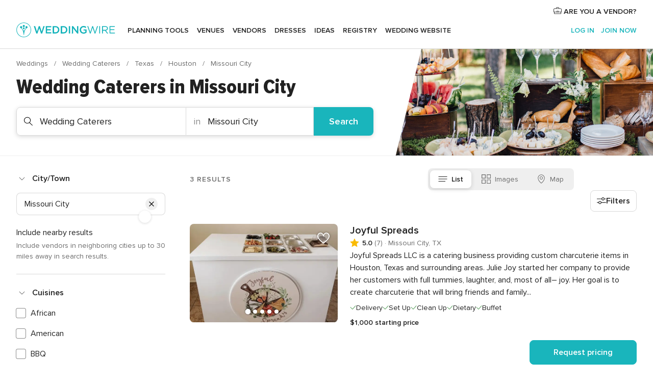

--- FILE ---
content_type: text/html; charset=UTF-8
request_url: https://www.weddingwire.com/c/tx-texas/missouri-city/wedding-caterers/3-vendors.html
body_size: 61970
content:
<!DOCTYPE html>
<html lang="en-US" prefix="og: http://ogp.me/ns#">
<head>
<meta http-equiv="Content-Type" content="text/html; charset=utf-8">
<title>The 10 Best Wedding Caterers in Missouri City, TX - WeddingWire</title>
<meta name="description" content="Find the best Missouri City Wedding Caterers. WeddingWire offers reviews, prices and availability for Wedding Caterers in Missouri City.">
<meta name="keywords" content="missouri city wedding caterers, wedding caterers in missouri city, wedding caterers missouri city, missouri city wedding caterer, wedding caterer in missouri city, wedding caterer missouri city">
<meta name="robots" content="all">
<meta name="distribution" content="global">
<meta name="rating" content="general">
<meta name="pbdate" content="7:59:35 01/02/2026">
<link rel="alternate" href="android-app://com.weddingwire.user/weddingwire/m.weddingwire.com/c/tx-texas/missouri-city/wedding-caterers/3-vendors.html">
<meta name="viewport" content="width=device-width, initial-scale=1.0">
<meta name="apple-custom-itunes-app" content="app-id=316565575">
<meta name="apple-itunes-app" content="app-id=316565575, app-argument=https://app.appsflyer.com/id316565575?pid=WP-iOS-US&c=WP-US-LANDINGS&s=us">
<meta name="google-play-app" content="app-id=com.weddingwire.user">
<link rel="shortcut icon" href="https://www.weddingwire.com/mobile/assets/img/favicon/favicon.png">
<meta property="fb:app_id" content="258399401573410" />
<meta property="og:type" content="website" />
<meta property="og:title" content="The 10 Best Wedding Caterers in Missouri City, TX - WeddingWire" />
<meta property="og:description" content="Find the best Missouri City Wedding Caterers. WeddingWire offers reviews, prices and availability for Wedding Caterers in Missouri City." />
<meta property="og:image" content="https://cdn1.weddingwire.com/assets/img/directory/headings/bg_directory-hero-wedding-caterers.jpg">
<meta property="og:image:secure_url" content="https://cdn1.weddingwire.com/assets/img/directory/headings/bg_directory-hero-wedding-caterers.jpg">
<meta property="og:url" content="https://www.weddingwire.com/c/tx-texas/missouri-city/wedding-caterers/3-vendors.html" />
<meta name="twitter:card" content="summary_large_image" />
<meta property="og:site_name" content="WeddingWire">
<link rel="stylesheet" href="https://www.weddingwire.com/builds/desktop/css/symfnw-US248-1-20260130-002-1_www_m_/WebBundleResponsiveMarketplaceListingWeddingwire.css">
<script>
var internalTrackingService = internalTrackingService || {
triggerSubmit : function() {},
triggerAbandon : function() {},
loaded : false
};
</script>
<script type="text/javascript">
function getCookie (name) {var b = document.cookie.match('(^|;)\\s*' + name + '\\s*=\\s*([^;]+)'); return b ? unescape(b.pop()) : null}
function overrideOneTrustGeo () {
const otgeoCookie = getCookie('otgeo') || '';
const regexp = /^([A-Za-z]+)(?:,([A-Za-z]+))?$/g;
const matches = [...otgeoCookie.matchAll(regexp)][0];
if (matches) {
const countryCode = matches[1];
const stateCode = matches[2];
const geolocationResponse = {
countryCode
};
if (stateCode) {
geolocationResponse.stateCode = stateCode;
}
return {
geolocationResponse
};
}
}
var OneTrust = overrideOneTrustGeo() || undefined;
</script>
<span class="ot-sdk-show-settings" style="display: none"></span>
<script src="https://cdn.cookielaw.org/scripttemplates/otSDKStub.js" data-language="en-US" data-domain-script="94f48421-ccbc-4e81-af65-65ff76170a0f" data-ignore-ga='true' defer></script>
<script>var isCountryCookiesActiveByDefault=true,CONSENT_ANALYTICS_GROUP="C0002",CONSENT_PERSONALIZATION_GROUP="C0003",CONSENT_TARGETED_ADVERTISING_GROUP="C0004",CONSENT_SOCIAL_MEDIA_GROUP="C0005",cookieConsentContent='',hideCookieConsentLayer= '', OptanonAlertBoxClosed='';hideCookieConsentLayer=getCookie('hideCookieConsentLayer');OptanonAlertBoxClosed=getCookie('OptanonAlertBoxClosed');if(hideCookieConsentLayer==="1"||Boolean(OptanonAlertBoxClosed)){cookieConsentContent=queryStringToJSON(getCookie('OptanonConsent')||'');}function getCookie(e){var o=document.cookie.match("(^|;)\\s*"+e+"\\s*=\\s*([^;]+)");return o?unescape(o.pop()):null}function queryStringToJSON(e){var o=e.split("&"),t={};return o.forEach(function(e){e=e.split("="),t[e[0]]=decodeURIComponent(e[1]||"")}),JSON.parse(JSON.stringify(t))}function isCookieGroupAllowed(e){var o=cookieConsentContent.groups;if("string"!=typeof o){if(!isCountryCookiesActiveByDefault && e===CONSENT_ANALYTICS_GROUP && getCookie('hideCookieConsentLayer')==="1"){return true}return isCountryCookiesActiveByDefault;}for(var t=o.split(","),n=0;n<t.length;n++)if(t[n].indexOf(e,0)>=0)return"1"===t[n].split(":")[1];return!1}function userHasAcceptedTheCookies(){var e=document.getElementsByTagName("body")[0],o=document.createEvent("HTMLEvents");cookieConsentContent=queryStringToJSON(getCookie("OptanonConsent")||""),!0===isCookieGroupAllowed(CONSENT_ANALYTICS_GROUP)&&(o.initEvent("analyticsCookiesHasBeenAccepted",!0,!1),e.dispatchEvent(o)),!0===isCookieGroupAllowed(CONSENT_PERSONALIZATION_GROUP)&&(o.initEvent("personalizationCookiesHasBeenAccepted",!0,!1),e.dispatchEvent(o)),!0===isCookieGroupAllowed(CONSENT_TARGETED_ADVERTISING_GROUP)&&(o.initEvent("targetedAdvertisingCookiesHasBeenAccepted",!0,!1),e.dispatchEvent(o)),!0===isCookieGroupAllowed(CONSENT_SOCIAL_MEDIA_GROUP)&&(o.initEvent("socialMediaAdvertisingCookiesHasBeenAccepted",!0,!1),e.dispatchEvent(o))}</script>
<script>
document.getElementsByTagName('body')[0].addEventListener('oneTrustLoaded', function () {
if (OneTrust.GetDomainData()?.ConsentModel?.Name === 'notice only') {
const cookiePolicyLinkSelector = document.querySelectorAll('.ot-sdk-show-settings')
cookiePolicyLinkSelector.forEach((selector) => {
selector.style.display = 'none'
})
}
})
</script>
<script>
function CMP() {
var body = document.getElementsByTagName('body')[0];
var event = document.createEvent('HTMLEvents');
var callbackIAB = (tcData, success) => {
if (success && (tcData.eventStatus === 'tcloaded' || tcData.eventStatus === 'useractioncomplete')) {
window.__tcfapi('removeEventListener', 2, () => {
}, callbackIAB);
if ((typeof window.Optanon !== "undefined" &&
!window.Optanon.GetDomainData().IsIABEnabled) ||
(tcData.gdprApplies &&
typeof window.Optanon !== "undefined" &&
window.Optanon.GetDomainData().IsIABEnabled &&
getCookie('OptanonAlertBoxClosed'))) {
userHasAcceptedTheCookies();
}
if (isCookieGroupAllowed(CONSENT_ANALYTICS_GROUP) !== true) {
event.initEvent('analyticsCookiesHasBeenDenied', true, false);
body.dispatchEvent(event);
}
if (isCookieGroupAllowed(CONSENT_TARGETED_ADVERTISING_GROUP) !== true) {
event.initEvent('targetedAdvertisingCookiesHasBeenDenied', true, false);
body.dispatchEvent(event);
}
if (tcData.gdprApplies && typeof window.Optanon !== "undefined" && window.Optanon.GetDomainData().IsIABEnabled) {
event.initEvent('IABTcDataReady', true, false);
body.dispatchEvent(event);
} else {
event.initEvent('nonIABCountryDataReady', true, false);
body.dispatchEvent(event);
}
}
}
var cnt = 0;
var consentSetInterval = setInterval(function () {
cnt += 1;
if (cnt === 600) {
userHasAcceptedTheCookies();
clearInterval(consentSetInterval);
}
if (typeof window.Optanon !== "undefined" && !window.Optanon.GetDomainData().IsIABEnabled) {
clearInterval(consentSetInterval);
userHasAcceptedTheCookies();
event.initEvent('oneTrustLoaded', true, false);
body.dispatchEvent(event);
event.initEvent('nonIABCountryDataReady', true, false);
body.dispatchEvent(event);
}
if (typeof window.__tcfapi !== "undefined") {
event.initEvent('oneTrustLoaded', true, false);
body.dispatchEvent(event);
clearInterval(consentSetInterval);
window.__tcfapi('addEventListener', 2, callbackIAB);
}
});
}
function OptanonWrapper() {
CMP();
}
</script>
</head><body>
<script>
var gtagScript = function() { var s = document.createElement("script"), el = document.getElementsByTagName("script")[0]; s.defer = true;
s.src = "https://www.googletagmanager.com/gtag/js?id=G-2TY3D94NGM";
el.parentNode.insertBefore(s, el);}
window.dataLayer = window.dataLayer || [];
const analyticsGroupOpt = isCookieGroupAllowed(CONSENT_ANALYTICS_GROUP) === true;
const targetedAdsOpt = isCookieGroupAllowed(CONSENT_TARGETED_ADVERTISING_GROUP) === true;
const personalizationOpt = isCookieGroupAllowed(CONSENT_PERSONALIZATION_GROUP) === true;
document.getElementsByTagName('body')[0].addEventListener('targetedAdvertisingCookiesHasBeenAccepted', function () {
gtagScript();
});
if  (targetedAdsOpt || analyticsGroupOpt) {
gtagScript();
}
function gtag(){dataLayer.push(arguments);}
gtag('js', new Date());
gtag('consent', 'default', {
'analytics_storage': analyticsGroupOpt ? 'granted' : 'denied',
'ad_storage': targetedAdsOpt ? 'granted' : 'denied',
'ad_user_data': targetedAdsOpt ? 'granted' : 'denied',
'ad_user_personalization': targetedAdsOpt ? 'granted' : 'denied',
'functionality_storage': targetedAdsOpt ? 'granted' : 'denied',
'personalization_storage': personalizationOpt ? 'granted' : 'denied',
'security_storage': 'granted'
});
gtag('set', 'ads_data_redaction', !analyticsGroupOpt);
gtag('set', 'allow_ad_personalization_signals', analyticsGroupOpt);
gtag('set', 'allow_google_signals', analyticsGroupOpt);
gtag('set', 'allow_interest_groups', analyticsGroupOpt);
gtag('config', 'G-2TY3D94NGM', { groups: 'analytics', 'send_page_view': false });
gtag('config', 'AW-945252265', { groups: 'adwords' , 'restricted_data_processing': !targetedAdsOpt });
</script>

<div id="app-apps-download-banner" class="branch-banner-placeholder branchBannerPlaceholder"></div>

<a class="layoutSkipMain" href="#layoutMain">Skip to main content</a>
<header class="layoutHeader">
<span class="layoutHeader__hamburger app-header-menu-toggle">
<i class="svgIcon app-svg-async svgIcon__list-menu "   data-name="_common/list-menu" data-svg="https://cdn1.weddingwire.com/assets/svg/optimized/_common/list-menu.svg" data-svg-lazyload="1"></i></span>
<a class="layoutHeader__logoAnchor app-analytics-event-click"
href="https://www.weddingwire.com/">
<img src="https://www.weddingwire.com/assets/img/logos/gen_logoHeader.svg"   alt="Weddings"  width="214" height="32"   >
</a>
<nav class="layoutHeader__nav app-header-nav">
<ul class="layoutNavMenu app-header-list">
<li class="layoutNavMenu__header">
<i class="svgIcon app-svg-async svgIcon__close layoutNavMenu__itemClose app-header-menu-toggle"   data-name="_common/close" data-svg="https://cdn1.weddingwire.com/assets/svg/optimized/_common/close.svg" data-svg-lazyload="1"></i>        </li>
<li class="layoutNavMenu__item app-header-menu-item-openSection layoutNavMenu__item--my_wedding ">
<a href="https://www.weddingwire.com/wedding-planning.html"
class="layoutNavMenu__anchor app-header-menu-itemAnchor app-analytics-track-event-click "
data-tracking-section="header" data-tracking-category="Navigation" data-tracking-category-authed="1"
data-tracking-dt="tools"                >
Planning tools                </a>
<i class="svgIcon app-svg-async svgIcon__angleRightBlood layoutNavMenu__anchorArrow"   data-name="_common/angleRightBlood" data-svg="https://cdn1.weddingwire.com/assets/svg/optimized/_common/angleRightBlood.svg" data-svg-lazyload="1"></i>
<div class="layoutNavMenuTab app-header-menu-itemDropdown">
<div class="layoutNavMenuTab__layout">
<div class="layoutNavMenuTab__header">
<i class="svgIcon app-svg-async svgIcon__angleLeftBlood layoutNavMenuTab__icon app-header-menu-item-closeSection"   data-name="_common/angleLeftBlood" data-svg="https://cdn1.weddingwire.com/assets/svg/optimized/_common/angleLeftBlood.svg" data-svg-lazyload="1"></i>    <a class="layoutNavMenuTab__title" href="https://www.weddingwire.com/wedding-planning.html">
Planning tools    </a>
<i class="svgIcon app-svg-async svgIcon__close layoutNavMenuTab__iconClose app-header-menu-toggle"   data-name="_common/close" data-svg="https://cdn1.weddingwire.com/assets/svg/optimized/_common/close.svg" data-svg-lazyload="1"></i></div>
<div class="layoutNavMenuTabMyWedding">
<div class="layoutNavMenuTabMyWeddingList">
<a class="layoutNavMenuTabMyWedding__title" href="https://www.weddingwire.com/wedding-planning.html">
Organize with ease        </a>
<ul class="layoutNavMenuTabMyWeddingList__content  layoutNavMenuTabMyWeddingList__contentSmall">
<li class="layoutNavMenuTabMyWeddingList__item layoutNavMenuTabMyWeddingList__item--viewAll">
<a href="https://www.weddingwire.com/wedding-planning.html">View all</a>
</li>
<li class="layoutNavMenuTabMyWeddingList__item "
>
<a href="https://www.weddingwire.com/wedding-checklists.html">
<i class="svgIcon app-svg-async svgIcon__checklist layoutNavMenuTabMyWeddingList__itemIcon"   data-name="tools/categories/checklist" data-svg="https://cdn1.weddingwire.com/assets/svg/optimized/tools/categories/checklist.svg" data-svg-lazyload="1"></i>                        Checklist                    </a>
</li>
<li class="layoutNavMenuTabMyWeddingList__item "
>
<a href="https://www.weddingwire.com/wedding-planning/wedding-guests-list.html">
<i class="svgIcon app-svg-async svgIcon__guests layoutNavMenuTabMyWeddingList__itemIcon"   data-name="tools/categories/guests" data-svg="https://cdn1.weddingwire.com/assets/svg/optimized/tools/categories/guests.svg" data-svg-lazyload="1"></i>                        Guests                    </a>
</li>
<li class="layoutNavMenuTabMyWeddingList__item "
>
<a href="https://www.weddingwire.com/wedding-planning/wedding-seating-tables.html">
<i class="svgIcon app-svg-async svgIcon__tables layoutNavMenuTabMyWeddingList__itemIcon"   data-name="tools/categories/tables" data-svg="https://cdn1.weddingwire.com/assets/svg/optimized/tools/categories/tables.svg" data-svg-lazyload="1"></i>                        Seating chart                    </a>
</li>
<li class="layoutNavMenuTabMyWeddingList__item "
>
<a href="https://www.weddingwire.com/wedding-planning/wedding-budget.html">
<i class="svgIcon app-svg-async svgIcon__budget layoutNavMenuTabMyWeddingList__itemIcon"   data-name="tools/categories/budget" data-svg="https://cdn1.weddingwire.com/assets/svg/optimized/tools/categories/budget.svg" data-svg-lazyload="1"></i>                        Budget                    </a>
</li>
<li class="layoutNavMenuTabMyWeddingList__item "
>
<a href="https://www.weddingwire.com/wedding-planning/vendor-manager.html">
<i class="svgIcon app-svg-async svgIcon__vendors layoutNavMenuTabMyWeddingList__itemIcon"   data-name="tools/categories/vendors" data-svg="https://cdn1.weddingwire.com/assets/svg/optimized/tools/categories/vendors.svg" data-svg-lazyload="1"></i>                        Wedding Vendors                    </a>
</li>
<li class="layoutNavMenuTabMyWeddingList__item "
>
<a href="https://www.weddingwire.com/website/index.php?actionReferrer=8">
<i class="svgIcon app-svg-async svgIcon__website layoutNavMenuTabMyWeddingList__itemIcon"   data-name="tools/categories/website" data-svg="https://cdn1.weddingwire.com/assets/svg/optimized/tools/categories/website.svg" data-svg-lazyload="1"></i>                        Wedding website                    </a>
</li>
</ul>
</div>
<div class="layoutNavMenuTabMyWeddingPersonalize">
<a class="layoutNavMenuTabMyWeddingPersonalize__title" href="https://www.weddingwire.com/wedding-planning.html">
Personalize your wedding            </a>
<ul class="layoutNavMenuTabMyWeddingPersonalize__content">
<li class="layoutNavMenuTabMyWeddingPersonalize__item">
<a class="app-analytics-track-event-click"  data-tracking-category='Navigation' data-tracking-section='header' data-tracking-dt='hotelplanner'                                href="https://theknot.partners.engine.com/new-trip?utm_source=the-knot&utm_medium=channel&utm_campaign=2025-q1-the-knot-channel-groups-a018X00000bV3kuQAC&utm_term=wwtopnavigation&referral=MKT%20-%20Partner&rel=sponsored">
Hotel Blocks                        </a>
</li>
<li class="layoutNavMenuTabMyWeddingPersonalize__item">
<a                                 href="https://go.weddingwire.com/wedding-date">
Date Finder                        </a>
</li>
<li class="layoutNavMenuTabMyWeddingPersonalize__item">
<a                                 href="https://www.weddingwire.com/cost">
Cost Guide                        </a>
</li>
<li class="layoutNavMenuTabMyWeddingPersonalize__item">
<a                                 href="https://go.weddingwire.com/color-palette-generator">
Color generator                        </a>
</li>
<li class="layoutNavMenuTabMyWeddingPersonalize__item">
<a                                 href="https://www.weddingwire.com/wedding-hashtag-generator">
Hashtag generator                        </a>
</li>
</ul>
</div>
<div class="layoutNavMenuTabMyWeddingBanners">
<div class="layoutNavMenuBannerBox app-header-menu-banner app-link "
data-href="https://www.weddingwire.com/wedding-apps"
>
<div class="layoutNavMenuBannerBox__content">
<p class="layoutNavMenuBannerBox__title">Get the WeddingWire app</p>
<span class="layoutNavMenuBannerBox__subtitle">Plan your wedding wherever and whenever you want on the WeddingWire app.</span>
</div>
<img data-src="https://www.weddingwire.com/assets/img/logos/square-icon.svg"  class="lazyload layoutNavMenuBannerBox__icon" alt="App icon"  width="60" height="60"  >
</div>
</div>
</div>    </div>
</div>
</li>
<li class="layoutNavMenu__item app-header-menu-item-openSection layoutNavMenu__item--venues ">
<a href="https://www.weddingwire.com/wedding-venues"
class="layoutNavMenu__anchor app-header-menu-itemAnchor app-analytics-track-event-click "
data-tracking-section="header" data-tracking-category="Navigation" data-tracking-category-authed="1"
data-tracking-dt="venues"                >
Venues                </a>
<i class="svgIcon app-svg-async svgIcon__angleRightBlood layoutNavMenu__anchorArrow"   data-name="_common/angleRightBlood" data-svg="https://cdn1.weddingwire.com/assets/svg/optimized/_common/angleRightBlood.svg" data-svg-lazyload="1"></i>
<div class="layoutNavMenuTab app-header-menu-itemDropdown">
<div class="layoutNavMenuTab__layout">
<div class="layoutNavMenuTab__header">
<i class="svgIcon app-svg-async svgIcon__angleLeftBlood layoutNavMenuTab__icon app-header-menu-item-closeSection"   data-name="_common/angleLeftBlood" data-svg="https://cdn1.weddingwire.com/assets/svg/optimized/_common/angleLeftBlood.svg" data-svg-lazyload="1"></i>    <a class="layoutNavMenuTab__title" href="https://www.weddingwire.com/wedding-venues">
Venues    </a>
<i class="svgIcon app-svg-async svgIcon__close layoutNavMenuTab__iconClose app-header-menu-toggle"   data-name="_common/close" data-svg="https://cdn1.weddingwire.com/assets/svg/optimized/_common/close.svg" data-svg-lazyload="1"></i></div>
<div class="layoutNavMenuTabVenues">
<div class="layoutNavMenuTabVenues__categories">
<div class="layoutNavMenuTabVenuesList layoutNavMenuTabVenuesListBig">
<a class="layoutNavMenuTabVenues__title"
href="https://www.weddingwire.com/wedding-venues">
Find your wedding venue            </a>
<ul class="layoutNavMenuTabVenuesList__content layoutNavMenuTabVenuesList__contentBig">
<li class="layoutNavMenuTabVenuesList__item layoutNavMenuTabVenuesList__item--viewAll">
<a href="https://www.weddingwire.com/wedding-venues">View all</a>
</li>
<li class="layoutNavMenuTabVenuesList__item">
<a href="https://www.weddingwire.com/barn-farm-weddings">
Barns & Farms                        </a>
</li>
<li class="layoutNavMenuTabVenuesList__item">
<a href="https://www.weddingwire.com/outdoor-weddings">
Outdoor                        </a>
</li>
<li class="layoutNavMenuTabVenuesList__item">
<a href="https://www.weddingwire.com/garden-weddings">
Gardens                        </a>
</li>
<li class="layoutNavMenuTabVenuesList__item">
<a href="https://www.weddingwire.com/beach-weddings">
Beaches                        </a>
</li>
<li class="layoutNavMenuTabVenuesList__item">
<a href="https://www.weddingwire.com/rooftop-loft-weddings">
Rooftops & Lofts                        </a>
</li>
<li class="layoutNavMenuTabVenuesList__item">
<a href="https://www.weddingwire.com/hotel-weddings">
Hotels                        </a>
</li>
<li class="layoutNavMenuTabVenuesList__item">
<a href="https://www.weddingwire.com/waterfront-weddings">
Waterfronts                        </a>
</li>
<li class="layoutNavMenuTabVenuesList__item">
<a href="https://www.weddingwire.com/winery-brewery-weddings">
Wineries & Breweries                        </a>
</li>
<li class="layoutNavMenuTabVenuesList__item">
<a href="https://www.weddingwire.com/park-weddings">
Parks                        </a>
</li>
<li class="layoutNavMenuTabVenuesList__item">
<a href="https://www.weddingwire.com/country-club-weddings">
Country Clubs                        </a>
</li>
<li class="layoutNavMenuTabVenuesList__item">
<a href="https://www.weddingwire.com/mansion-weddings">
Mansions                        </a>
</li>
<li class="layoutNavMenuTabVenuesList__item">
<a href="https://www.weddingwire.com/historic-venue-weddings">
Historic Venues                        </a>
</li>
<li class="layoutNavMenuTabVenuesList__item">
<a href="https://www.weddingwire.com/boat-weddings">
Boats                        </a>
</li>
<li class="layoutNavMenuTabVenuesList__item">
<a href="https://www.weddingwire.com/restaurant-weddings">
Restaurants                        </a>
</li>
<li class="layoutNavMenuTabVenuesList__item">
<a href="https://www.weddingwire.com/museum-weddings">
Museums                        </a>
</li>
<li class="layoutNavMenuTabVenuesList__item">
<a href="https://www.weddingwire.com/banquet-hall-weddings">
Banquet Halls                        </a>
</li>
<li class="layoutNavMenuTabVenuesList__item">
<a href="https://www.weddingwire.com/church-temple-weddings">
Churches & Temples                        </a>
</li>
<li class="layoutNavMenuTabVenuesList__item layoutNavMenuTabVenuesList__item--highlight">
<a href="https://www.weddingwire.com/promotions/wedding-venues">
Deals                        </a>
</li>
</ul>
</div>
</div>
</div>
</div>
</div>
</li>
<li class="layoutNavMenu__item app-header-menu-item-openSection layoutNavMenu__item--vendors ">
<a href="https://www.weddingwire.com/wedding-vendors"
class="layoutNavMenu__anchor app-header-menu-itemAnchor app-analytics-track-event-click "
data-tracking-section="header" data-tracking-category="Navigation" data-tracking-category-authed="1"
data-tracking-dt="vendors"                >
Vendors                </a>
<i class="svgIcon app-svg-async svgIcon__angleRightBlood layoutNavMenu__anchorArrow"   data-name="_common/angleRightBlood" data-svg="https://cdn1.weddingwire.com/assets/svg/optimized/_common/angleRightBlood.svg" data-svg-lazyload="1"></i>
<div class="layoutNavMenuTab app-header-menu-itemDropdown">
<div class="layoutNavMenuTab__layout">
<div class="layoutNavMenuTab__header">
<i class="svgIcon app-svg-async svgIcon__angleLeftBlood layoutNavMenuTab__icon app-header-menu-item-closeSection"   data-name="_common/angleLeftBlood" data-svg="https://cdn1.weddingwire.com/assets/svg/optimized/_common/angleLeftBlood.svg" data-svg-lazyload="1"></i>    <a class="layoutNavMenuTab__title" href="https://www.weddingwire.com/wedding-vendors">
Vendors    </a>
<i class="svgIcon app-svg-async svgIcon__close layoutNavMenuTab__iconClose app-header-menu-toggle"   data-name="_common/close" data-svg="https://cdn1.weddingwire.com/assets/svg/optimized/_common/close.svg" data-svg-lazyload="1"></i></div>
<div class="layoutNavMenuTabVendors">
<div class="layoutNavMenuTabVendors__content layoutNavMenuTabVendors__contentBig">
<div class="layoutNavMenuTabVendorsList">
<a class="layoutNavMenuTabVendors__title" href="https://www.weddingwire.com/wedding-vendors">
Start hiring your vendors            </a>
<ul class="layoutNavMenuTabVendorsList__content layoutNavMenuTabVendorsList__contentBig">
<li class="layoutNavMenuTabVendorsList__item layoutNavMenuTabVendorsList__item--viewAll">
<a href="https://www.weddingwire.com/wedding-vendors">View all</a>
</li>
<li class="layoutNavMenuTabVendorsList__item">
<i class="svgIcon app-svg-async svgIcon__categPhoto layoutNavMenuTabVendorsList__itemIcon"   data-name="vendors/categories/categPhoto" data-svg="https://cdn1.weddingwire.com/assets/svg/optimized/vendors/categories/categPhoto.svg" data-svg-lazyload="1"></i>                        <a href="https://www.weddingwire.com/wedding-photographers">
Photography                        </a>
</li>
<li class="layoutNavMenuTabVendorsList__item">
<i class="svgIcon app-svg-async svgIcon__categDj layoutNavMenuTabVendorsList__itemIcon"   data-name="vendors/categories/categDj" data-svg="https://cdn1.weddingwire.com/assets/svg/optimized/vendors/categories/categDj.svg" data-svg-lazyload="1"></i>                        <a href="https://www.weddingwire.com/wedding-djs">
DJs                        </a>
</li>
<li class="layoutNavMenuTabVendorsList__item">
<i class="svgIcon app-svg-async svgIcon__categBeauty layoutNavMenuTabVendorsList__itemIcon"   data-name="vendors/categories/categBeauty" data-svg="https://cdn1.weddingwire.com/assets/svg/optimized/vendors/categories/categBeauty.svg" data-svg-lazyload="1"></i>                        <a href="https://www.weddingwire.com/wedding-beauty-health">
Hair & Makeup                        </a>
</li>
<li class="layoutNavMenuTabVendorsList__item">
<i class="svgIcon app-svg-async svgIcon__categPlanner layoutNavMenuTabVendorsList__itemIcon"   data-name="vendors/categories/categPlanner" data-svg="https://cdn1.weddingwire.com/assets/svg/optimized/vendors/categories/categPlanner.svg" data-svg-lazyload="1"></i>                        <a href="https://www.weddingwire.com/wedding-planners">
Wedding Planning                        </a>
</li>
<li class="layoutNavMenuTabVendorsList__item">
<i class="svgIcon app-svg-async svgIcon__categCatering layoutNavMenuTabVendorsList__itemIcon"   data-name="vendors/categories/categCatering" data-svg="https://cdn1.weddingwire.com/assets/svg/optimized/vendors/categories/categCatering.svg" data-svg-lazyload="1"></i>                        <a href="https://www.weddingwire.com/wedding-caterers">
Catering                        </a>
</li>
<li class="layoutNavMenuTabVendorsList__item">
<i class="svgIcon app-svg-async svgIcon__categFlower layoutNavMenuTabVendorsList__itemIcon"   data-name="vendors/categories/categFlower" data-svg="https://cdn1.weddingwire.com/assets/svg/optimized/vendors/categories/categFlower.svg" data-svg-lazyload="1"></i>                        <a href="https://www.weddingwire.com/wedding-florists">
Flowers                        </a>
</li>
<li class="layoutNavMenuTabVendorsList__item">
<i class="svgIcon app-svg-async svgIcon__categVideo layoutNavMenuTabVendorsList__itemIcon"   data-name="vendors/categories/categVideo" data-svg="https://cdn1.weddingwire.com/assets/svg/optimized/vendors/categories/categVideo.svg" data-svg-lazyload="1"></i>                        <a href="https://www.weddingwire.com/wedding-videographers">
Videography                        </a>
</li>
<li class="layoutNavMenuTabVendorsList__item">
<i class="svgIcon app-svg-async svgIcon__categOfficiant layoutNavMenuTabVendorsList__itemIcon"   data-name="vendors/categories/categOfficiant" data-svg="https://cdn1.weddingwire.com/assets/svg/optimized/vendors/categories/categOfficiant.svg" data-svg-lazyload="1"></i>                        <a href="https://www.weddingwire.com/wedding-officiants">
Officiants                        </a>
</li>
</ul>
</div>
<div class="layoutNavMenuTabVendorsListOthers">
<p class="layoutNavMenuTabVendorsListOthers__subtitle">Complete your wedding team</p>
<ul class="layoutNavMenuTabVendorsListOthers__container">
<li class="layoutNavMenuTabVendorsListOthers__item">
<a href="https://www.weddingwire.com/wedding-event-rentals">
Event Rentals                        </a>
</li>
<li class="layoutNavMenuTabVendorsListOthers__item">
<a href="https://www.weddingwire.com/photo-booths">
Photo Booths                        </a>
</li>
<li class="layoutNavMenuTabVendorsListOthers__item">
<a href="https://www.weddingwire.com/wedding-bands">
Bands                        </a>
</li>
<li class="layoutNavMenuTabVendorsListOthers__item">
<a href="https://www.weddingwire.com/wedding-dresses">
Dress & Attire                        </a>
</li>
<li class="layoutNavMenuTabVendorsListOthers__item">
<a href="https://www.weddingwire.com/wedding-cakes">
Cakes                        </a>
</li>
<li class="layoutNavMenuTabVendorsListOthers__item">
<a href="https://www.weddingwire.com/wedding-limos">
Transportation                        </a>
</li>
<li class="layoutNavMenuTabVendorsListOthers__item">
<a href="https://www.weddingwire.com/wedding-ceremony-music">
Ceremony Music                        </a>
</li>
<li class="layoutNavMenuTabVendorsListOthers__item">
<a href="https://www.weddingwire.com/lighting-decor">
Lighting & Decor                        </a>
</li>
<li class="layoutNavMenuTabVendorsListOthers__item">
<a href="https://www.weddingwire.com/wedding-invitations">
Invitations                        </a>
</li>
<li class="layoutNavMenuTabVendorsListOthers__item">
<a href="https://www.weddingwire.com/travel-agents">
Travel Agents                        </a>
</li>
<li class="layoutNavMenuTabVendorsListOthers__item">
<a href="https://www.weddingwire.com/wedding-jewelers">
Jewelry                        </a>
</li>
<li class="layoutNavMenuTabVendorsListOthers__item">
<a href="https://www.weddingwire.com/wedding-favors">
Favors & Gifts                        </a>
</li>
<li class="layoutNavMenuTabVendorsListOthers__deals">
<a href="https://www.weddingwire.com/promotions/wedding-vendors">
Deals                        </a>
</li>
</ul>
</div>
</div>
<div class="layoutNavMenuTabVendorsBanners visible">
<div class="layoutNavMenuBannerBox app-header-menu-banner app-link app-analytics-track-event-click"
data-href="https://www.weddingwire.com/destination-wedding"
data-tracking-section=header_vendors                      data-tracking-category=Navigation                      data-tracking-dt=destination_weddings         >
<div class="layoutNavMenuBannerBox__content">
<p class="layoutNavMenuBannerBox__title">Destination Weddings</p>
<span class="layoutNavMenuBannerBox__subtitle">Easily plan your international wedding.</span>
</div>
<img class="svgIcon svgIcon__plane_destination layoutNavMenuBannerBox__icon lazyload" data-src="https://cdn1.weddingwire.com/assets/svg/original/illustration/plane_destination.svg"  alt="illustration plane destination" width="56" height="56" >    </div>
<div class="layoutNavMenuBannerBox app-header-menu-banner app-link "
data-href="https://www.weddingwire.com/couples-choice-awards"
>
<div class="layoutNavMenuBannerBox__content">
<p class="layoutNavMenuBannerBox__title">2026 Couples' Choice Awards</p>
<span class="layoutNavMenuBannerBox__subtitle">Check out this year’s best local pros, rated by couples like you.</span>
</div>
<img class="svgIcon svgIcon__cca_stars layoutNavMenuBannerBox__icon lazyload" data-src="https://cdn1.weddingwire.com/assets/svg/original/illustration/cca_stars.svg"  alt="illustration cca stars" width="56" height="56" >    </div>
</div>
</div>    </div>
</div>
</li>
<li class="layoutNavMenu__item app-header-menu-item-openSection layoutNavMenu__item--community ">
<a href="https://www.weddingwire.com/wedding-forums"
class="layoutNavMenu__anchor app-header-menu-itemAnchor app-analytics-track-event-click "
data-tracking-section="header" data-tracking-category="Navigation" data-tracking-category-authed="1"
data-tracking-dt="community"                >
Forums                </a>
<i class="svgIcon app-svg-async svgIcon__angleRightBlood layoutNavMenu__anchorArrow"   data-name="_common/angleRightBlood" data-svg="https://cdn1.weddingwire.com/assets/svg/optimized/_common/angleRightBlood.svg" data-svg-lazyload="1"></i>
<div class="layoutNavMenuTab app-header-menu-itemDropdown">
<div class="layoutNavMenuTab__layout">
<div class="layoutNavMenuTab__header">
<i class="svgIcon app-svg-async svgIcon__angleLeftBlood layoutNavMenuTab__icon app-header-menu-item-closeSection"   data-name="_common/angleLeftBlood" data-svg="https://cdn1.weddingwire.com/assets/svg/optimized/_common/angleLeftBlood.svg" data-svg-lazyload="1"></i>    <a class="layoutNavMenuTab__title" href="https://www.weddingwire.com/wedding-forums">
Forums    </a>
<i class="svgIcon app-svg-async svgIcon__close layoutNavMenuTab__iconClose app-header-menu-toggle"   data-name="_common/close" data-svg="https://cdn1.weddingwire.com/assets/svg/optimized/_common/close.svg" data-svg-lazyload="1"></i></div>
<div class="layoutNavMenuTabCommunity">
<div class="layoutNavMenuTabCommunityList">
<a class="layoutNavMenuTabCommunity__title" href="https://www.weddingwire.com/wedding-forums">
Forums        </a>
<ul class="layoutNavMenuTabCommunityList__content layoutNavMenuTabCommunityList__contentSmall">
<li class="layoutNavMenuTabCommunityList__item layoutNavMenuTabCommunityList__item--viewAll">
<a href="https://www.weddingwire.com/wedding-forums">View all</a>
</li>
<li class="layoutNavMenuTabCommunityList__item">
<a href="https://www.weddingwire.com/wedding-forums/planning">
Planning                    </a>
</li>
<li class="layoutNavMenuTabCommunityList__item">
<a href="https://www.weddingwire.com/wedding-forums/beauty-and-attire">
Wedding Attire                    </a>
</li>
<li class="layoutNavMenuTabCommunityList__item">
<a href="https://www.weddingwire.com/wedding-forums/honeymoon">
Honeymoon                    </a>
</li>
<li class="layoutNavMenuTabCommunityList__item">
<a href="https://www.weddingwire.com/wedding-forums/community">
Community Conversations                    </a>
</li>
<li class="layoutNavMenuTabCommunityList__item">
<a href="https://www.weddingwire.com/wedding-forums/wedding-reception">
Reception                    </a>
</li>
<li class="layoutNavMenuTabCommunityList__item">
<a href="https://www.weddingwire.com/wedding-forums/wedding-ceremony">
Ceremony                    </a>
</li>
<li class="layoutNavMenuTabCommunityList__item">
<a href="https://www.weddingwire.com/wedding-forums/newlyweds-and-parenting">
Married Life                    </a>
</li>
<li class="layoutNavMenuTabCommunityList__item">
<a href="https://www.weddingwire.com/wedding-forums/family-and-relationships">
Family and Relationships                    </a>
</li>
<li class="layoutNavMenuTabCommunityList__item">
<a href="https://www.weddingwire.com/wedding-forums/etiquette-and-advice">
Etiquette and Advice                    </a>
</li>
<li class="layoutNavMenuTabCommunityList__item">
<a href="https://www.weddingwire.com/wedding-forums/parties-and-events">
Parties and Events                    </a>
</li>
<li class="layoutNavMenuTabCommunityList__item">
<a href="https://www.weddingwire.com/wedding-forums/style-and-decor">
Style and Décor                    </a>
</li>
<li class="layoutNavMenuTabCommunityList__item">
<a href="https://www.weddingwire.com/wedding-forums/weight-loss-and-health">
Fitness and Health                    </a>
</li>
<li class="layoutNavMenuTabCommunityList__item">
<a href="https://www.weddingwire.com/wedding-forums/hair-and-makeup">
Hair and Makeup                    </a>
</li>
<li class="layoutNavMenuTabCommunityList__item">
<a href="https://www.weddingwire.com/wedding-forums/registry">
Registry                    </a>
</li>
<li class="layoutNavMenuTabCommunityList__item">
<a href="https://www.weddingwire.com/wedding-forums/local-groups">
Local Groups                    </a>
</li>
</ul>
</div>
<div class="layoutNavMenuTabCommunityLast">
<p class="layoutNavMenuTabCommunityLast__subtitle app-header-menu-community app-link"
role="link"
tabindex="0" data-href="https://www.weddingwire.com/wedding-forums">Stay up to date</p>
<ul class="layoutNavMenuTabCommunityLast__list">
<li>
<a href="https://www.weddingwire.com/wedding-forums">
Discussions                    </a>
</li>
<li>
<a href="https://www.weddingwire.com/wedding-forums/photos">
Photos                    </a>
</li>
<li>
<a href="https://www.weddingwire.com/wedding-forums/videos">
Videos                    </a>
</li>
<li>
<a href="https://www.weddingwire.com/wedding-forums/users">
Users                    </a>
</li>
<li>
<a href="https://www.weddingwire.com/wedding-forums/weddingwire-support">Account support</a>
</li>
</ul>
</div>
</div>    </div>
</div>
</li>
<li class="layoutNavMenu__item app-header-menu-item-openSection layoutNavMenu__item--dresses ">
<a href="https://www.weddingwire.com/wedding-photos/dresses"
class="layoutNavMenu__anchor app-header-menu-itemAnchor app-analytics-track-event-click "
data-tracking-section="header" data-tracking-category="Navigation" data-tracking-category-authed="1"
data-tracking-dt="dresses"                >
Dresses                </a>
<i class="svgIcon app-svg-async svgIcon__angleRightBlood layoutNavMenu__anchorArrow"   data-name="_common/angleRightBlood" data-svg="https://cdn1.weddingwire.com/assets/svg/optimized/_common/angleRightBlood.svg" data-svg-lazyload="1"></i>
<div class="layoutNavMenuTab app-header-menu-itemDropdown">
<div class="layoutNavMenuTab__layout">
<div class="layoutNavMenuTab__header">
<i class="svgIcon app-svg-async svgIcon__angleLeftBlood layoutNavMenuTab__icon app-header-menu-item-closeSection"   data-name="_common/angleLeftBlood" data-svg="https://cdn1.weddingwire.com/assets/svg/optimized/_common/angleLeftBlood.svg" data-svg-lazyload="1"></i>    <a class="layoutNavMenuTab__title" href="https://www.weddingwire.com/wedding-photos/dresses">
Dresses    </a>
<i class="svgIcon app-svg-async svgIcon__close layoutNavMenuTab__iconClose app-header-menu-toggle"   data-name="_common/close" data-svg="https://cdn1.weddingwire.com/assets/svg/optimized/_common/close.svg" data-svg-lazyload="1"></i></div>
<div class="layoutNavMenuTabDresses">
<div class="layoutNavMenuTabDressesList">
<a class="layoutNavMenuTabDresses__title" href="https://www.weddingwire.com/wedding-photos/dresses">
The latest in bridal fashion        </a>
<ul class="layoutNavMenuTabDressesList__content">
<li class="layoutNavMenuTabDressesList__item layoutNavMenuTabDressesList__item--viewAll">
<a href="https://www.weddingwire.com/wedding-photos/dresses">View all</a>
</li>
<li class="layoutNavMenuTabDressesList__item">
<a href="https://www.weddingwire.com/wedding-photos/dresses" class="layoutNavMenuTabDressesList__Link">
<i class="svgIcon app-svg-async svgIcon__bride-dress layoutNavMenuTabDressesList__itemIcon"   data-name="dresses/categories/bride-dress" data-svg="https://cdn1.weddingwire.com/assets/svg/optimized/dresses/categories/bride-dress.svg" data-svg-lazyload="1"></i>                        Bride                    </a>
</li>
</ul>
</div>
<div class="layoutNavMenuTabDressesFeatured">
<p class="layoutNavMenuTabDresses__subtitle">Featured designers</p>
<div class="layoutNavMenuTabDressesFeatured__content">
<a href="https://www.weddingwire.com/wedding-photos/dresses/essense-of-australia">
<figure class="layoutNavMenuTabDressesFeaturedItem">
<img data-src="https://cdn0.weddingwire.com/cat/wedding-photos/dresses/essense-of-australia/d4485--mfvr10083528.jpg"  class="lazyload layoutNavMenuTabDressesFeaturedItem__image" alt="Essense of Australia"  width="290" height="406"  >
<figcaption class="layoutNavMenuTabDressesFeaturedItem__name">Essense of Australia</figcaption>
</figure>
</a>
<a href="https://www.weddingwire.com/wedding-photos/dresses/rosa-clara">
<figure class="layoutNavMenuTabDressesFeaturedItem">
<img data-src="https://cdn0.weddingwire.com/cat/wedding-photos/dresses/rosa-clara/lelia--mfvr10082262.jpg"  class="lazyload layoutNavMenuTabDressesFeaturedItem__image" alt="Rosa Clará"  width="290" height="406"  >
<figcaption class="layoutNavMenuTabDressesFeaturedItem__name">Rosa Clará</figcaption>
</figure>
</a>
<a href="https://www.weddingwire.com/wedding-photos/dresses/amar-couture-dress">
<figure class="layoutNavMenuTabDressesFeaturedItem">
<img data-src="https://cdn0.weddingwire.com/cat/wedding-photos/dresses/amare-couture/c168-valona--mfvr10027267.jpg"  class="lazyload layoutNavMenuTabDressesFeaturedItem__image" alt="Amaré Couture"  width="290" height="406"  >
<figcaption class="layoutNavMenuTabDressesFeaturedItem__name">Amaré Couture</figcaption>
</figure>
</a>
<a href="https://www.weddingwire.com/wedding-photos/dresses/justin-alexander">
<figure class="layoutNavMenuTabDressesFeaturedItem">
<img data-src="https://cdn0.weddingwire.com/cat/wedding-photos/dresses/justin-alexander/jaelyn--mfvr10077074.jpg"  class="lazyload layoutNavMenuTabDressesFeaturedItem__image" alt="Justin Alexander"  width="290" height="406"  >
<figcaption class="layoutNavMenuTabDressesFeaturedItem__name">Justin Alexander</figcaption>
</figure>
</a>
<a href="https://www.weddingwire.com/wedding-photos/dresses/martina-liana">
<figure class="layoutNavMenuTabDressesFeaturedItem">
<img data-src="https://cdn0.weddingwire.com/cat/wedding-photos/dresses/martina-liana/ml1998--mfvr10084550.jpg"  class="lazyload layoutNavMenuTabDressesFeaturedItem__image" alt="Martina Liana"  width="290" height="406"  >
<figcaption class="layoutNavMenuTabDressesFeaturedItem__name">Martina Liana</figcaption>
</figure>
</a>
</div>
</div>
</div>
</div>
</div>
</li>
<li class="layoutNavMenu__item app-header-menu-item-openSection layoutNavMenu__item--articles ">
<a href="https://www.weddingwire.com/wedding-ideas"
class="layoutNavMenu__anchor app-header-menu-itemAnchor app-analytics-track-event-click "
data-tracking-section="header" data-tracking-category="Navigation" data-tracking-category-authed="1"
data-tracking-dt="ideas"                >
Ideas                </a>
<i class="svgIcon app-svg-async svgIcon__angleRightBlood layoutNavMenu__anchorArrow"   data-name="_common/angleRightBlood" data-svg="https://cdn1.weddingwire.com/assets/svg/optimized/_common/angleRightBlood.svg" data-svg-lazyload="1"></i>
<div class="layoutNavMenuTab app-header-menu-itemDropdown">
<div class="layoutNavMenuTab__layout">
<div class="layoutNavMenuTab__header">
<i class="svgIcon app-svg-async svgIcon__angleLeftBlood layoutNavMenuTab__icon app-header-menu-item-closeSection"   data-name="_common/angleLeftBlood" data-svg="https://cdn1.weddingwire.com/assets/svg/optimized/_common/angleLeftBlood.svg" data-svg-lazyload="1"></i>    <a class="layoutNavMenuTab__title" href="https://www.weddingwire.com/wedding-ideas">
Ideas    </a>
<i class="svgIcon app-svg-async svgIcon__close layoutNavMenuTab__iconClose app-header-menu-toggle"   data-name="_common/close" data-svg="https://cdn1.weddingwire.com/assets/svg/optimized/_common/close.svg" data-svg-lazyload="1"></i></div>
<div class="layoutNavMenuTabArticles">
<div class="layoutNavMenuTabArticlesList">
<a class="layoutNavMenuTabArticles__title" href="https://www.weddingwire.com/wedding-ideas">
Get wedding inspiration        </a>
<ul class="layoutNavMenuTabArticlesList__content">
<li class="layoutNavMenuTabArticlesList__item layoutNavMenuTabArticlesList__item--viewAll">
<a href="https://www.weddingwire.com/wedding-ideas">View all</a>
</li>
<li class="layoutNavMenuTabArticlesList__item">
<a href="https://www.weddingwire.com/wedding-ideas/planning-basics--t1">
Planning Basics                    </a>
</li>
<li class="layoutNavMenuTabArticlesList__item">
<a href="https://www.weddingwire.com/wedding-ideas/ceremony--t2">
Wedding Ceremony                    </a>
</li>
<li class="layoutNavMenuTabArticlesList__item">
<a href="https://www.weddingwire.com/wedding-ideas/reception--t3">
Wedding Reception                    </a>
</li>
<li class="layoutNavMenuTabArticlesList__item">
<a href="https://www.weddingwire.com/wedding-ideas/services--t4">
Wedding Services                    </a>
</li>
<li class="layoutNavMenuTabArticlesList__item">
<a href="https://www.weddingwire.com/wedding-ideas/fashion--t6">
Wedding Fashion                    </a>
</li>
<li class="layoutNavMenuTabArticlesList__item">
<a href="https://www.weddingwire.com/wedding-ideas/health-beauty--t5">
Hair & Makeup                    </a>
</li>
<li class="layoutNavMenuTabArticlesList__item">
<a href="https://www.weddingwire.com/wedding-ideas/destination-weddings--t8">
Destination Weddings                    </a>
</li>
<li class="layoutNavMenuTabArticlesList__item">
<a href="https://www.weddingwire.com/wedding-ideas/married-life--t11">
Married Life                    </a>
</li>
<li class="layoutNavMenuTabArticlesList__item">
<a href="https://www.weddingwire.com/wedding-ideas/events-parties--t10">
Events & Parties                    </a>
</li>
<li class="layoutNavMenuTabArticlesList__item">
<a href="https://www.weddingwire.com/wedding-ideas/family-friends--t9">
Family & Friends                    </a>
</li>
</ul>
</div>
<div class="layoutNavMenuTabArticlesBanners">
<div class="layoutNavMenuTabArticlesBannersItem app-header-menu-banner app-link"
data-href="https://www.weddingwire.com/wedding-photos/real-weddings">
<figure class="layoutNavMenuTabArticlesBannersItem__figure">
<img data-src="https://www.weddingwire.com/assets/img/components/header/tabs/realweddings_banner.jpg" data-srcset="https://www.weddingwire.com/assets/img/components/header/tabs/realweddings_banner@2x.jpg 2x" class="lazyload layoutNavMenuTabArticlesBannersItem__image" alt="Real Weddings"  width="304" height="90"  >
<figcaption class="layoutNavMenuTabArticlesBannersItem__content">
<a href="https://www.weddingwire.com/wedding-photos/real-weddings"
title="Real Weddings"
class="layoutNavMenuTabArticlesBannersItem__title">Real Weddings</a>
<p class="layoutNavMenuTabArticlesBannersItem__description">
Find wedding inspiration that fits your style with photos from real couples            </p>
</figcaption>
</figure>
</div>
<div class="layoutNavMenuTabArticlesBannersItem app-header-menu-banner app-link"
data-href="https://www.weddingwire.com/honeymoons">
<figure class="layoutNavMenuTabArticlesBannersItem__figure">
<img data-src="https://www.weddingwire.com/assets/img/components/header/tabs/honeymoons_banner.jpg" data-srcset="https://www.weddingwire.com/assets/img/components/header/tabs/honeymoons_banner@2x.jpg 2x" class="lazyload layoutNavMenuTabArticlesBannersItem__image" alt="Honeymoons"  width="304" height="90"  >
<figcaption class="layoutNavMenuTabArticlesBannersItem__content">
<a href="https://www.weddingwire.com/honeymoons"
title="Honeymoons"
class="layoutNavMenuTabArticlesBannersItem__title">Honeymoons</a>
<p class="layoutNavMenuTabArticlesBannersItem__description">
Sit back and relax with travel info + exclusive deals for the hottest honeymoon destinations            </p>
</figcaption>
</figure>
</div>
</div>
</div>    </div>
</div>
</li>
<li class="layoutNavMenu__item app-header-menu-item-openSection layoutNavMenu__item--registry ">
<a href="https://www.weddingwire.com/wedding-registry"
class="layoutNavMenu__anchor app-header-menu-itemAnchor app-analytics-track-event-click "
data-tracking-section="header" data-tracking-category="Navigation" data-tracking-category-authed="1"
data-tracking-dt="registry"                >
Registry                </a>
<i class="svgIcon app-svg-async svgIcon__angleRightBlood layoutNavMenu__anchorArrow"   data-name="_common/angleRightBlood" data-svg="https://cdn1.weddingwire.com/assets/svg/optimized/_common/angleRightBlood.svg" data-svg-lazyload="1"></i>
<div class="layoutNavMenuTab app-header-menu-itemDropdown">
<div class="layoutNavMenuTab__layout">
<div class="layoutNavMenuTab__header">
<i class="svgIcon app-svg-async svgIcon__angleLeftBlood layoutNavMenuTab__icon app-header-menu-item-closeSection"   data-name="_common/angleLeftBlood" data-svg="https://cdn1.weddingwire.com/assets/svg/optimized/_common/angleLeftBlood.svg" data-svg-lazyload="1"></i>    <a class="layoutNavMenuTab__title" href="https://www.weddingwire.com/wedding-registry">Registry</a>
<i class="svgIcon app-svg-async svgIcon__close layoutNavMenuTab__iconClose app-header-menu-toggle"   data-name="_common/close" data-svg="https://cdn1.weddingwire.com/assets/svg/optimized/_common/close.svg" data-svg-lazyload="1"></i></div>
<div class="layoutNavMenuTabRegistry">
<div class="layoutNavMenuTabRegistryList">
<span class="layoutNavMenuTabRegistry__title">
Create your all-in-one registry        </span>
<ul class="layoutNavMenuTabRegistryList__content">
<li class="layoutNavMenuTabRegistryList__item">
<a href="https://www.weddingwire.com/wedding-registry">
Start Your Registry                    </a>
</li>
<li class="layoutNavMenuTabRegistryList__item">
<a href="https://www.weddingwire.com/wedding-registry/retail-registries">
Registry Retailers                    </a>
</li>
<li class="layoutNavMenuTabRegistryList__item">
<a href="https://www.weddingwire.com/wedding-ideas/registry--t17">
Registry Ideas                    </a>
</li>
</ul>
<a class="layoutNavMenuTabRegistryList__link" href="https://www.weddingwire.us">Find a couple's WeddingWire Registry</a>
</div>
<div class="layoutNavMenuTabRegistryVendors">
<span class="layoutNavMenuTabRegistryVendors__title">
Featured registry brands        </span>
<ul class="layoutNavMenuTabRegistryVendors__list">
<li class="layoutNavMenuTabRegistryVendors__item">
<a href="https://www.weddingwire.com/wedding-registry/retail-registries">
<img data-src="https://cdn1.weddingwire.com/assets/img/en_US/dropdown/registry-amazon.png"  class="lazyload " alt="Amazon"  width="240" height="120"  >
<span class="layoutNavMenuTabRegistryVendors__text">
Amazon                        </span>
</a>
</li>
<li class="layoutNavMenuTabRegistryVendors__item">
<a href="https://www.weddingwire.com/wedding-registry/retail-registries">
<img data-src="https://cdn1.weddingwire.com/assets/img/en_US/dropdown/registry-crate-barrel.png"  class="lazyload " alt="Crate &amp; Barrel"  width="240" height="120"  >
<span class="layoutNavMenuTabRegistryVendors__text">
Crate & Barrel                        </span>
</a>
</li>
<li class="layoutNavMenuTabRegistryVendors__item">
<a href="https://www.weddingwire.com/wedding-registry/retail-registries">
<img data-src="https://cdn1.weddingwire.com/assets/img/en_US/dropdown/registry-target.png"  class="lazyload " alt="Target"  width="240" height="120"  >
<span class="layoutNavMenuTabRegistryVendors__text">
Target                        </span>
</a>
</li>
<li class="layoutNavMenuTabRegistryVendors__item">
<a href="https://www.weddingwire.com/wedding-registry/retail-registries">
<img data-src="https://cdn1.weddingwire.com/assets/img/en_US/dropdown/registry-travelers-joy.png"  class="lazyload " alt="Traveler&apos;s Joy"  width="240" height="120"  >
<span class="layoutNavMenuTabRegistryVendors__text">
Traveler's Joy                        </span>
</a>
</li>
</ul>
<a class="layoutNavMenuTabRegistryVendors__link" href="https://www.weddingwire.com/wedding-registry/retail-registries">See all registry brands</a>
</div>
</div>
</div>
</div>
</li>
<li class="layoutNavMenu__item app-header-menu-item-openSection layoutNavMenu__item--websites ">
<a href="https://www.weddingwire.com/wedding-websites.html"
class="layoutNavMenu__anchor app-header-menu-itemAnchor app-analytics-track-event-click "
data-tracking-section="header" data-tracking-category="Navigation" data-tracking-category-authed="1"
data-tracking-dt="wedding_websites"                >
<span>Wedding&nbsp;</span>Website                </a>
<i class="svgIcon app-svg-async svgIcon__angleRightBlood layoutNavMenu__anchorArrow"   data-name="_common/angleRightBlood" data-svg="https://cdn1.weddingwire.com/assets/svg/optimized/_common/angleRightBlood.svg" data-svg-lazyload="1"></i>
<div class="layoutNavMenuTab app-header-menu-itemDropdown">
<div class="layoutNavMenuTab__layout">
<div class="layoutNavMenuTab__header">
<i class="svgIcon app-svg-async svgIcon__angleLeftBlood layoutNavMenuTab__icon app-header-menu-item-closeSection"   data-name="_common/angleLeftBlood" data-svg="https://cdn1.weddingwire.com/assets/svg/optimized/_common/angleLeftBlood.svg" data-svg-lazyload="1"></i>    <a class="layoutNavMenuTab__title" href="https://www.weddingwire.com/wedding-websites.html">
Your wedding website    </a>
<i class="svgIcon app-svg-async svgIcon__close layoutNavMenuTab__iconClose app-header-menu-toggle"   data-name="_common/close" data-svg="https://cdn1.weddingwire.com/assets/svg/optimized/_common/close.svg" data-svg-lazyload="1"></i></div>
<div class="layoutNavMenuTabWebsites">
<div class="layoutNavMenuTabWebsitesList">
<a class="layoutNavMenuTabWebsites__title app-ua-track-event"
data-track-c='Navigation' data-track-a='a-click' data-track-l='d-desktop+s-header_wws+o-vendors_list_landing_group+dt-wizard' data-track-v='0' data-track-ni='0'                href="https://www.weddingwire.com/tools/website-wizard?actionReferrer=11">
Set up your website in minutes            </a>
<ul class="layoutNavMenuTabWebsitesList__content">
<li class="layoutNavMenuTabWebsitesList__item">
<a class="layoutNavMenuTabWebsitesList__Link" href="https://www.weddingwire.com/tools/website-wizard?actionReferrer=3">
Create your wedding website                    </a>
</li>
<li class="layoutNavMenuTabWebsitesList__item">
<a class="layoutNavMenuTabWebsitesList__Link" href="https://www.weddingwire.us/">
Find a couple's WeddingWire website                    </a>
</li>
</ul>
</div>
<div class="layoutNavMenuTabWebsiteFeatured">
<a class="layoutNavMenuTabWebsiteFeatured__subtitle app-ua-track-event"
data-track-c='Navigation' data-track-a='a-click' data-track-l='d-desktop+s-header_wws+o-vendors_list_landing_group+dt-wizard' data-track-v='0' data-track-ni='0'                href="https://www.weddingwire.com/tools/website-wizard?actionReferrer=12">
Choose your design            </a>
<div class="layoutNavMenuTabWebsiteFeatured__wrapperCards">
<a class="layoutNavMenuTabWebsiteFeatured__anchorCard app-ua-track-event"
data-track-c='Navigation' data-track-a='a-click' data-track-l='d-desktop+s-header_wws+o-vendors_list_landing_group+dt-website_choose_design_1' data-track-v='0' data-track-ni='0'                    href="https://www.weddingwire.com/tools/website-wizard?templateId=299&layoutId=2&actionReferrer=5">
<div class=" layoutNavMenuTabWebsiteFeatured__card layoutNavMenuTabWebsiteFeatured__card--smallCard "
data-id="299"
data-page=""
data-option="setTemplate"
data-id-layout="2"
data-custom-layout=""
data-css-class="all_designs/dynamicOverlay.min.css"
data-family="dynamic"
data-premium="0">
<img data-src="https://cdn0.weddingwire.com/website/fotos/templates/299_thumb_mobile_split_layout_sm@2x.jpg?v=d2c48040eb5e79366ae958e0e8689567" data-srcset="https://cdn0.weddingwire.com/website/fotos/templates/299_thumb_mobile_split_layout_sm@2x.jpg?v=d2c48040eb5e79366ae958e0e8689567 1x, https://cdn0.weddingwire.com/website/fotos/templates/299_thumb_mobile_split_layout_sm@2x.jpg?v=d2c48040eb5e79366ae958e0e8689567 2x" class="lazyload layoutNavMenuTabWebsiteFeatured__thumb layoutNavMenuTabWebsiteFeatured__thumbMobile" alt=""  width="150" height="325"  >
<img data-src="https://cdn0.weddingwire.com/website/fotos/templates/299_thumb_split_layout_md.jpg?v=d2c48040eb5e79366ae958e0e8689567" data-srcset="https://cdn0.weddingwire.com/website/fotos/templates/299_thumb_split_layout_md.jpg?v=d2c48040eb5e79366ae958e0e8689567 1x, https://cdn0.weddingwire.com/website/fotos/templates/299_thumb_split_layout_md@2x.jpg?v=d2c48040eb5e79366ae958e0e8689567 2x" class="lazyload layoutNavMenuTabWebsiteFeatured__thumb layoutNavMenuTabWebsiteFeatured__thumb--smallImageSplit" alt=""  width="560" height="398"  >
</div>
<div class="layoutNavMenuTabWebsiteFeatured__title">
Modern Brush    </div>
</a>
<a class="layoutNavMenuTabWebsiteFeatured__anchorCard app-ua-track-event"
data-track-c='Navigation' data-track-a='a-click' data-track-l='d-desktop+s-header_wws+o-vendors_list_landing_group+dt-website_choose_design_2' data-track-v='0' data-track-ni='0'                    href="https://www.weddingwire.com/tools/website-wizard?templateId=385&layoutId=1&actionReferrer=5">
<div class=" layoutNavMenuTabWebsiteFeatured__card layoutNavMenuTabWebsiteFeatured__card--smallCard "
data-id="385"
data-page=""
data-option="setTemplate"
data-id-layout="1"
data-custom-layout=""
data-css-class="all_designs/dynamicOverlay.min.css"
data-family="dynamic"
data-premium="0">
<img data-src="https://cdn0.weddingwire.com/website/fotos/templates/385_thumb_mobile_sm@2x.jpg?v=d2c48040eb5e79366ae958e0e8689567" data-srcset="https://cdn0.weddingwire.com/website/fotos/templates/385_thumb_mobile_sm@2x.jpg?v=d2c48040eb5e79366ae958e0e8689567 1x, https://cdn0.weddingwire.com/website/fotos/templates/385_thumb_mobile_sm@2x.jpg?v=d2c48040eb5e79366ae958e0e8689567 2x" class="lazyload layoutNavMenuTabWebsiteFeatured__thumb layoutNavMenuTabWebsiteFeatured__thumbMobile" alt=""  width="150" height="325"  >
<img data-src="https://cdn0.weddingwire.com/website/fotos/templates/385_thumb_md.jpg?v=d2c48040eb5e79366ae958e0e8689567" data-srcset="https://cdn0.weddingwire.com/website/fotos/templates/385_thumb_md.jpg?v=d2c48040eb5e79366ae958e0e8689567 1x, https://cdn0.weddingwire.com/website/fotos/templates/385_thumb_md@2x.jpg?v=d2c48040eb5e79366ae958e0e8689567 2x" class="lazyload layoutNavMenuTabWebsiteFeatured__thumb layoutNavMenuTabWebsiteFeatured__thumb--smallImageVertical" alt=""  width="560" height="704"  >
</div>
<div class="layoutNavMenuTabWebsiteFeatured__title">
Watercolor Hydrangea    </div>
</a>
<a class="layoutNavMenuTabWebsiteFeatured__anchorCard app-ua-track-event"
data-track-c='Navigation' data-track-a='a-click' data-track-l='d-desktop+s-header_wws+o-vendors_list_landing_group+dt-website_choose_design_3' data-track-v='0' data-track-ni='0'                    href="https://www.weddingwire.com/tools/website-wizard?templateId=353&layoutId=1&actionReferrer=5">
<div class=" layoutNavMenuTabWebsiteFeatured__card layoutNavMenuTabWebsiteFeatured__card--smallCard "
data-id="353"
data-page=""
data-option="setTemplate"
data-id-layout="1"
data-custom-layout=""
data-css-class="all_designs/dynamicOverlay.min.css"
data-family="dynamic"
data-premium="0">
<img data-src="https://cdn0.weddingwire.com/website/fotos/templates/353_thumb_mobile_sm@2x.jpg?v=d2c48040eb5e79366ae958e0e8689567" data-srcset="https://cdn0.weddingwire.com/website/fotos/templates/353_thumb_mobile_sm@2x.jpg?v=d2c48040eb5e79366ae958e0e8689567 1x, https://cdn0.weddingwire.com/website/fotos/templates/353_thumb_mobile_sm@2x.jpg?v=d2c48040eb5e79366ae958e0e8689567 2x" class="lazyload layoutNavMenuTabWebsiteFeatured__thumb layoutNavMenuTabWebsiteFeatured__thumbMobile" alt=""  width="150" height="325"  >
<img data-src="https://cdn0.weddingwire.com/website/fotos/templates/353_thumb_md.jpg?v=d2c48040eb5e79366ae958e0e8689567" data-srcset="https://cdn0.weddingwire.com/website/fotos/templates/353_thumb_md.jpg?v=d2c48040eb5e79366ae958e0e8689567 1x, https://cdn0.weddingwire.com/website/fotos/templates/353_thumb_md@2x.jpg?v=d2c48040eb5e79366ae958e0e8689567 2x" class="lazyload layoutNavMenuTabWebsiteFeatured__thumb layoutNavMenuTabWebsiteFeatured__thumb--smallImageVertical" alt=""  width="560" height="704"  >
</div>
<div class="layoutNavMenuTabWebsiteFeatured__title">
Eucalyptus Frame    </div>
</a>
<a class="layoutNavMenuTabWebsiteFeatured__anchorCard app-ua-track-event"
data-track-c='Navigation' data-track-a='a-click' data-track-l='d-desktop+s-header_wws+o-vendors_list_landing_group+dt-website_choose_design_4' data-track-v='0' data-track-ni='0'                    href="https://www.weddingwire.com/tools/website-wizard?templateId=285&layoutId=2&actionReferrer=5">
<div class=" layoutNavMenuTabWebsiteFeatured__card layoutNavMenuTabWebsiteFeatured__card--smallCard "
data-id="285"
data-page=""
data-option="setTemplate"
data-id-layout="2"
data-custom-layout=""
data-css-class="all_designs/dynamicBlock.min.css"
data-family="dynamic"
data-premium="0">
<img data-src="https://cdn0.weddingwire.com/website/fotos/templates/285_thumb_mobile_split_layout_sm@2x.jpg?v=d2c48040eb5e79366ae958e0e8689567" data-srcset="https://cdn0.weddingwire.com/website/fotos/templates/285_thumb_mobile_split_layout_sm@2x.jpg?v=d2c48040eb5e79366ae958e0e8689567 1x, https://cdn0.weddingwire.com/website/fotos/templates/285_thumb_mobile_split_layout_sm@2x.jpg?v=d2c48040eb5e79366ae958e0e8689567 2x" class="lazyload layoutNavMenuTabWebsiteFeatured__thumb layoutNavMenuTabWebsiteFeatured__thumbMobile" alt=""  width="150" height="325"  >
<img data-src="https://cdn0.weddingwire.com/website/fotos/templates/285_thumb_split_layout_md.jpg?v=d2c48040eb5e79366ae958e0e8689567" data-srcset="https://cdn0.weddingwire.com/website/fotos/templates/285_thumb_split_layout_md.jpg?v=d2c48040eb5e79366ae958e0e8689567 1x, https://cdn0.weddingwire.com/website/fotos/templates/285_thumb_split_layout_md@2x.jpg?v=d2c48040eb5e79366ae958e0e8689567 2x" class="lazyload layoutNavMenuTabWebsiteFeatured__thumb layoutNavMenuTabWebsiteFeatured__thumb--smallImageSplit" alt=""  width="560" height="398"  >
</div>
<div class="layoutNavMenuTabWebsiteFeatured__title">
Watercolor Floral    </div>
</a>
</div>
<a class="layoutNavMenuTabWebsiteFeatured__seeMoreWebsites app-ua-track-event"
data-track-c='Navigation' data-track-a='a-click' data-track-l='d-desktop+s-header_wws+o-vendors_list_landing_group+dt-website_wizard_all_designs' data-track-v='0' data-track-ni='0'            href="https://www.weddingwire.com/tools/website-wizard?actionReferrer=6">
See all website designs        </a>
</div>
</div>
</div>
</div>
</li>
<li class="layoutNavMenu__itemFooter layoutNavMenu__itemFooter--bordered">
<a class="layoutNavMenu__anchorFooter" href="https://wedding-wire.zendesk.com" rel="nofollow">
Help        </a>
</li>
<li class="layoutNavMenu__itemFooter">
<a class="layoutNavMenu__anchorFooter" href="https://www.weddingwire.com/corp/legal/privacy-policy" rel="nofollow">
Privacy Policy        </a>
</li>
<li class="layoutNavMenu__itemFooter">
<a class="layoutNavMenu__anchorFooter" href="https://www.weddingwire.com/corp/legal/terms-of-use" rel="nofollow">
Terms of use        </a>
</li>
<li class="layoutNavMenu__itemFooter">
<span class="layoutNavMenu__anchorFooter app-header-corporate-link app-link" data-href="https://www.weddingwire.com/privacy/noSaleForm">
Do not sell my info        </span>
</li>
<li class="layoutNavMenu__itemFooter">
<a class="layoutNavMenu__anchorFooter" href="https://www.weddingwire.com/vendors/login">
Are you a vendor?        </a>
</li>
<li class="layoutNavMenu__itemFooter">
<a class="layoutNavMenu__anchorFooter" href="https://www.weddingwire.us">
Find a couple’s wedding website        </a>
</li>
<li class="layoutNavMenu__itemFooter layoutNavMenu__itemFooter--bordered">
<a class="layoutNavMenu__anchorFooter" href="https://www.weddingwire.com/vendors/home" rel="nofollow">
Log in            </a>
</li>
</ul>
</nav>
<div class="layoutHeader__overlay app-header-menu-toggle app-header-menu-overlay"></div>
<div class="layoutHeader__authArea app-header-auth-area">
<a href="https://www.weddingwire.com/users-login.php" class="layoutHeader__authNoLoggedAreaMobile" title="User login">
<i class="svgIcon app-svg-async svgIcon__user "   data-name="_common/user" data-svg="https://cdn1.weddingwire.com/assets/svg/optimized/_common/user.svg" data-svg-lazyload="1"></i>    </a>
<div class="layoutHeader__authNoLoggedArea app-header-auth-area">
<a class="layoutHeader__vendorAuth"
rel="nofollow"
href="https://www.weddingpro.com/">
<i class="svgIcon app-svg-async svgIcon__briefcase layoutHeader__vendorAuthIcon"   data-name="vendors/briefcase" data-svg="https://cdn1.weddingwire.com/assets/svg/optimized/vendors/briefcase.svg" data-svg-lazyload="1"></i>    ARE YOU A VENDOR?</a>
<ul class="layoutNavMenuAuth">
<li class="layoutNavMenuAuth__item">
<a href="https://www.weddingwire.com/users-login.php"
class="layoutNavMenuAuth__anchor">Log in</a>
</li>
<li class="layoutNavMenuAuth__item">
<a href="https://www.weddingwire.com/users-signup.php"
class="layoutNavMenuAuth__anchor">Join now</a>
</li>
</ul>    </div>
</div>
</header>
<main id="layoutMain" class="layoutMain">

<nav class="breadcrumb app-breadcrumb   breadcrumb--main ">
<ul class="breadcrumb__list">
<li>
<a  href="https://www.weddingwire.com/">
Weddings                    </a>
</li>
<li>
<a  href="https://www.weddingwire.com/wedding-caterers">
Wedding Caterers                    </a>
</li>
<li>
<a  href="https://www.weddingwire.com/c/tx-texas/wedding-caterers/3-sca.html">
Texas                    </a>
</li>
<li>
<a  href="https://www.weddingwire.com/c/tx-texas/houston-beaumont/wedding-caterers/618-3-rca.html">
Houston                    </a>
</li>
<li>
Missouri City                            </li>
</ul>
</nav>
<article class="listing app-listing">
<div class="app-features-container hidden"
data-multi-category-vendor-recommended=""
data-is-vendor-listing="1"
data-is-vendor-view-enabled="1"
data-is-lead-form-validation-enabled="0"
></div>
<style>
.listingHeading:before { background-image: url(/assets/svg/source/vendors/heading-mask-diagonal.svg ), url( /assets/img/directory/headings/bg_directory-hero-wedding-caterers.jpg ) ;}
</style>
<header class="listingHeading app-heading
listingHeading__nearByListing">
<h1 class="listingHeading__title">Wedding Caterers in Missouri City</h1>
<div class="listingHeading__searcher app-searcher-tracking">
<form class="searcherOpenModal app-searcher-modal suggestCategory         app-smart-searcher    "
method="get"
role="search"
action="https://www.weddingwire.com/shared/search">
<input type="hidden" name="id_grupo" value="2">
<input type="hidden" name="id_sector" value="5">
<input type="hidden" name="id_region" value="443">
<input type="hidden" name="id_provincia" value="10060">
<input type="hidden" name="id_poblacion" value="1473549">
<input type="hidden" name="id_geozona" value="">
<input type="hidden" name="geoloc" value="0">
<input type="hidden" name="lat">
<input type="hidden" name="long">
<input type="hidden" name="isBrowseByImagesEnabled" value="">
<input type="hidden" name="keyword" value="">
<input type="hidden" name="faqs[]" value="">
<input type="hidden" name="capacityRange[]" value="">
<i class="svgIcon app-svg-async svgIcon__search searcherOpenModal__icon"   data-name="_common/search" data-svg="https://cdn1.weddingwire.com/assets/svg/optimized/_common/search.svg" data-svg-lazyload="1"></i>        <div class="searcherOpenModal__inputsContainer app-searcher-inputs-container">
<div class="searcherOpenModal__category app-filter-searcher-input">
<input type="hidden"
name="txtStrSearch"
value="Wedding Caterers"
data-last-value="Wedding Caterers"
/>
<span class="searcherOpenModal__input  app-searcher-category-input-tracking app-searcher-category-input"
data-last-value="Wedding Caterers"
>Wedding Caterers</span>
</div>
<div class="searcherOpenModal__location app-searcher-location-input">
<input type="hidden"
name="txtLocSearch"
data-last-value="Missouri City"
value="Missouri City"
/>
<span class="searcherOpenModal__input  app-searcher-location-input-tracking" data-last-value="Missouri City">
Missouri City            </span>
</div>
</div>
</form>                <form class="searcher app-searcher suggestCategory
app-smart-searcher     app-searcher-simplification"
method="get"
role="search"
action="https://www.weddingwire.com/shared/search">
<input type="hidden" name="id_grupo" value="2">
<input type="hidden" name="id_sector" value="5">
<input type="hidden" name="id_region" value="443">
<input type="hidden" name="id_provincia" value="10060">
<input type="hidden" name="id_poblacion" value="1473549">
<input type="hidden" name="id_geozona" value="">
<input type="hidden" name="geoloc" value="0">
<input type="hidden" name="latitude">
<input type="hidden" name="longitude">
<input type="hidden" name="isBrowseByImagesEnabled" value="">
<input type="hidden" name="keyword" value="">
<input type="hidden" name="faqs[]" value="">
<input type="hidden" name="capacityRange[]" value="">
<div class="searcher__category app-filter-searcher-field ">
<i class="svgIcon app-svg-async svgIcon__search searcher__categoryIcon"   data-name="_common/search" data-svg="https://cdn1.weddingwire.com/assets/svg/optimized/_common/search.svg" data-svg-lazyload="1"></i>                        <input class="searcher__input app-filter-searcher-input app-searcher-category-input-tracking app-searcher-category-input"
type="text"
value="Wedding Caterers"
name="txtStrSearch"
data-last-value="Wedding Caterers"
data-placeholder-default="Search vendor category or name"
data-placeholder-focused="Search vendor category or name"
aria-label="Search vendor category or name"
placeholder="Search vendor category or name"
autocomplete="off">
<span class="searcher__categoryReset app-searcher-reset-category">
<i class="svgIcon app-svg-async svgIcon__close searcher__categoryResetIcon"   data-name="_common/close" data-svg="https://cdn1.weddingwire.com/assets/svg/optimized/_common/close.svg" data-svg-lazyload="1"></i>            </span>
<div class="searcher__placeholder app-filter-searcher-list"></div>
</div>
<div class="searcher__location">
<span class="searcher__locationFixedText">in</span>
<input class="searcher__input app-searcher-location-input app-searcher-location-input-tracking"
type="text"
data-last-value="Missouri City"
data-placeholder-default="Location"
placeholder="Location"
data-placeholder-focused="Location"
aria-label="Location"
value="Missouri City"
name="txtLocSearch"
autocomplete="off">
<span data-href="https://www.weddingwire.com/shared/search?isClearGeo=1&group_id=2&sector_id=5" class="searcher__locationReset app-searcher-reset-location">
<i class="svgIcon app-svg-async svgIcon__close searcher__locationResetIcon"   data-name="_common/close" data-svg="https://cdn1.weddingwire.com/assets/svg/optimized/_common/close.svg" data-svg-lazyload="1"></i>            </span>
<span class="searcher__locationReset app-searcher-reset-location">
<i class="svgIcon app-svg-async svgIcon__close searcher__locationResetIcon"   data-name="_common/close" data-svg="https://cdn1.weddingwire.com/assets/svg/optimized/_common/close.svg" data-svg-lazyload="1"></i>        </span>
<div class="searcher__placeholder app-searcher-location-placeholder"></div>
</div>
<button type="submit" class="searcher__submit app-searcher-submit-tracking app-searcher-submit-button">
Search                </button>
</form>                    </div>
</header>
<aside class="sidebar app-vendor-listing-sidebar">
<div class="app-outdoor-space-banner-wrapper-aside outdoorBannerWrapperAside">

    <div class="app-outdoor-space-banner"></div>
        </div>
<section id="topbar-filters-menu" class="listingFilters app-listing-filters-wrapper   " role="navigation">
<div class="listingFilters__content ">
<div class="listingFilters__contentHeader">
<span>Filter</span>
<button class="app-filter-menu-close">
<i class="svgIcon app-svg-async svgIcon__close listingFilters__contentHeaderClose"   data-name="_common/close" data-svg="https://cdn1.weddingwire.com/assets/svg/optimized/_common/close.svg" data-svg-lazyload="1"></i>            </button>
</div>
<div class="listingFilters__contentBody app-listing-filters">
<div class="filterHistory">
<div class="filterHistory__header">
</div>
</div>
<form class="app-listing-filter-form" name="frmSearchFilters" method="GET" action="https://www.weddingwire.com/search-filters.php" autocomplete="off">
<input type="hidden" name="id_grupo" value="2">
<input type="hidden" name="id_sector" value="5">
<input type="hidden" name="id_region" value="443">
<input type="hidden" name="id_provincia" value="10060">
<input type="hidden" name="id_geozona" value="">
<input type="hidden" name="id_poblacion" value="1473549">
<input type="hidden" name="distance" value="">
<input type="hidden" name="lat" value="">
<input type="hidden" name="long" value="">
<input type="hidden" name="showmode" value="list">
<input type="hidden" name="page" value="1">
<input type="hidden" name="userSearch" value="1">
<input type="hidden" name="exclFields" value="">
<input type="hidden" name="txtStrSearch" value="">
<input type="hidden" name="isBroadSearch" value="">
<input type="hidden" name="keyword" value="">
<input type="hidden" name="showNearByListing" value="0">
<div class="filterOptions  filterOptions--location app-listing-filters-location app-listing-filters-options" data-filter-name="location">
<fieldset>
<div class="filterOptions__header app-listing-filters-collapse-button">
<button class="filterOptions__title"
aria-controls="app-filters-location"
aria-expanded="true"
tabindex="0">
<i class="svgIcon app-svg-async svgIcon__angleDown filterOptions__icon"   data-name="_common/angleDown" data-svg="https://cdn1.weddingwire.com/assets/svg/optimized/_common/angleDown.svg" data-svg-lazyload="1"></i>                <span id="app-filter-location-searcher-label">
City/Town                </span>
</button>
</div>
<div class="app-listing-filters-collapse-content">
<div class="filterOptions__list" id="app-filters-location">
<div class="filterOptions__item filterOptions--city app-filter-searcher-field" data-filter-name="city">
<div class="filterSearcher" data-role="cityFilterSearcher">
<label class="filterSearcher__body">
<input class="filterSearcher__input app-listing-filter-city app-filter-searcher-input"
type="text"
placeholder="Search city"
aria-label="Search city"
autocomplete="no"
aria-autocomplete="list"
aria-controls="app-filter-city-searcher-list"
aria-haspopup="listbox"
value="Missouri City"
data-value="Missouri City" />
<span type="button" role="button" tabindex="0" class="filterSearcher__reset app-listing-filter-city-reset"
aria-label="Clear City Filter">
<i class="svgIcon app-svg-async svgIcon__close filterSearcher__resetIcon"   data-name="_common/close" data-svg="https://cdn1.weddingwire.com/assets/svg/optimized/_common/close.svg" data-svg-lazyload="1"></i>                    </span>
</label>
<ul class="filterSearcher__list app-listing-filter-city-list app-filter-searcher-list"
role="listbox"
aria-labelledby="app-filter-city-searcher-label"
id="app-filter-city-searcher-list">
<li class="filterSearcher__item filterSearcher__item--active app-listing-filter-city-item app-filter-searcher-item"
data-id=""
role="option"
tabindex="0"
id="app-filter-city-all">
<strong>All cities</strong>
</li>
<li class="filterSearcher__item app-listing-filter-city-item app-filter-searcher-item"
data-text="Houston"
data-id="1473239"
role="option"
tabindex="0"
id="app-filter-city-option1473239">
Houston                        </li>
<li class="filterSearcher__item app-listing-filter-city-item app-filter-searcher-item"
data-text="Katy"
data-id="1473539"
role="option"
tabindex="0"
id="app-filter-city-option1473539">
Katy                        </li>
<li class="filterSearcher__item app-listing-filter-city-item app-filter-searcher-item"
data-text="Spring"
data-id="1473481"
role="option"
tabindex="0"
id="app-filter-city-option1473481">
Spring                        </li>
<li class="filterSearcher__item app-listing-filter-city-item app-filter-searcher-item"
data-text="Conroe"
data-id="1473429"
role="option"
tabindex="0"
id="app-filter-city-option1473429">
Conroe                        </li>
<li class="filterSearcher__item app-listing-filter-city-item app-filter-searcher-item"
data-text="Humble"
data-id="1473450"
role="option"
tabindex="0"
id="app-filter-city-option1473450">
Humble                        </li>
<li class="filterSearcher__item app-listing-filter-city-item app-filter-searcher-item"
data-text="Montgomery"
data-id="1473436"
role="option"
tabindex="0"
id="app-filter-city-option1473436">
Montgomery                        </li>
<li class="filterSearcher__item app-listing-filter-city-item app-filter-searcher-item"
data-text="Tomball"
data-id="1473483"
role="option"
tabindex="0"
id="app-filter-city-option1473483">
Tomball                        </li>
<li class="filterSearcher__item app-listing-filter-city-item app-filter-searcher-item"
data-text="Cypress"
data-id="1473507"
role="option"
tabindex="0"
id="app-filter-city-option1473507">
Cypress                        </li>
<li class="filterSearcher__item app-listing-filter-city-item app-filter-searcher-item"
data-text="Baytown"
data-id="1473602"
role="option"
tabindex="0"
id="app-filter-city-option1473602">
Baytown                        </li>
<li class="filterSearcher__item app-listing-filter-city-item app-filter-searcher-item"
data-text="College Station"
data-id="1473718"
role="option"
tabindex="0"
id="app-filter-city-option1473718">
College Station                        </li>
<li class="filterSearcher__item app-listing-filter-city-item app-filter-searcher-item"
data-text="Galveston"
data-id="1473621"
role="option"
tabindex="0"
id="app-filter-city-option1473621">
Galveston                        </li>
<li class="filterSearcher__item filterSearcher__item--active app-listing-filter-city-item-active app-filter-searcher-item"
data-text="Missouri City"
data-id="1473549"
role="option"
tabindex="0"
id="app-filter-city-option1473549">
<strong>Missouri City</strong>
</li>
<li class="filterSearcher__item app-listing-filter-city-item app-filter-searcher-item"
data-text="Rosenberg"
data-id="1473560"
role="option"
tabindex="0"
id="app-filter-city-option1473560">
Rosenberg                        </li>
<li class="filterSearcher__item app-listing-filter-city-item app-filter-searcher-item"
data-text="Bryan"
data-id="1473706"
role="option"
tabindex="0"
id="app-filter-city-option1473706">
Bryan                        </li>
<li class="filterSearcher__item app-listing-filter-city-item app-filter-searcher-item"
data-text="La Marque"
data-id="1473634"
role="option"
tabindex="0"
id="app-filter-city-option1473634">
La Marque                        </li>
<li class="filterSearcher__item app-listing-filter-city-item app-filter-searcher-item"
data-text="Stafford"
data-id="1473565"
role="option"
tabindex="0"
id="app-filter-city-option1473565">
Stafford                        </li>
<li class="filterSearcher__item app-listing-filter-city-item app-filter-searcher-item"
data-text="Sugar Land"
data-id="1473566"
role="option"
tabindex="0"
id="app-filter-city-option1473566">
Sugar Land                        </li>
<li class="filterSearcher__item app-listing-filter-city-item app-filter-searcher-item"
data-text="Willis"
data-id="1473437"
role="option"
tabindex="0"
id="app-filter-city-option1473437">
Willis                        </li>
<li class="filterSearcher__item app-listing-filter-city-item app-filter-searcher-item"
data-text="Bellaire"
data-id="1473502"
role="option"
tabindex="0"
id="app-filter-city-option1473502">
Bellaire                        </li>
<li class="filterSearcher__item app-listing-filter-city-item app-filter-searcher-item"
data-text="Channelview"
data-id="1473606"
role="option"
tabindex="0"
id="app-filter-city-option1473606">
Channelview                        </li>
<li class="filterSearcher__item app-listing-filter-city-item app-filter-searcher-item"
data-text="La Porte"
data-id="1473635"
role="option"
tabindex="0"
id="app-filter-city-option1473635">
La Porte                        </li>
<li class="filterSearcher__item app-listing-filter-city-item app-filter-searcher-item"
data-text="League City"
data-id="1473637"
role="option"
tabindex="0"
id="app-filter-city-option1473637">
League City                        </li>
<li class="filterSearcher__item app-listing-filter-city-item app-filter-searcher-item"
data-text="Madisonville"
data-id="1473728"
role="option"
tabindex="0"
id="app-filter-city-option1473728">
Madisonville                        </li>
<li class="filterSearcher__item app-listing-filter-city-item app-filter-searcher-item"
data-text="Magnolia"
data-id="1473464"
role="option"
tabindex="0"
id="app-filter-city-option1473464">
Magnolia                        </li>
<li class="filterSearcher__item app-listing-filter-city-item app-filter-searcher-item"
data-text="New Waverly"
data-id="1473469"
role="option"
tabindex="0"
id="app-filter-city-option1473469">
New Waverly                        </li>
<li class="filterSearcher__item app-listing-filter-city-item app-filter-searcher-item"
data-text="Pasadena"
data-id="1473585"
role="option"
tabindex="0"
id="app-filter-city-option1473585">
Pasadena                        </li>
<li class="filterSearcher__item app-listing-filter-city-item app-filter-searcher-item"
data-text="Pearland"
data-id="1473643"
role="option"
tabindex="0"
id="app-filter-city-option1473643">
Pearland                        </li>
<li class="filterSearcher__item app-listing-filter-city-item app-filter-searcher-item"
data-text="Seabrook"
data-id="1473648"
role="option"
tabindex="0"
id="app-filter-city-option1473648">
Seabrook                        </li>
<li class="filterSearcher__item app-listing-filter-city-item app-filter-searcher-item"
data-text="Shenandoah"
data-id="1496809"
role="option"
tabindex="0"
id="app-filter-city-option1496809">
Shenandoah                        </li>
<li class="filterSearcher__item app-listing-filter-city-item app-filter-searcher-item"
data-text="Webster"
data-id="1473655"
role="option"
tabindex="0"
id="app-filter-city-option1473655">
Webster                        </li>
<li class="filterSearcher__item app-listing-filter-city-item app-filter-searcher-item"
data-text="West Columbia"
data-id="1473574"
role="option"
tabindex="0"
id="app-filter-city-option1473574">
West Columbia                        </li>
<li class="filterSearcher__item app-listing-filter-city-item app-filter-searcher-item"
data-text="Woodville"
data-id="1473236"
role="option"
tabindex="0"
id="app-filter-city-option1473236">
Woodville                        </li>
<li class="filterSearcher__item filterSearcher__item--empty app-listing-filter-city-list-zero hidden">
No results                </li>
</ul>
</div>
</div>
<div class="filterButtonBar filterButtonBar__nearBy filterButtonBar__nearBy--parity app-listing-filters-location-nearby app-filter-item  ">
<span class="filterButtonBar__nearBy--label ">
Include nearby results    </span>
<div class="toggleSwitch app-toggle-switch  ">
<div for="showNearBy" class="toggleSwitch__item ">
<input
id="toggle showNearBy"
class="toggleSwitch__input app-toggle-switch-input app-listing-filter-nearBy "
type="checkbox"
name="showNearBy"
value="1"
>
<span class="toggleSwitch__slide "></span>
<label for="toggle" class="toggleSwitch__label" data-enabled="Include nearby results" data-disabled="Include nearby results"></label>
</div>
</div>    <span class="filterButtonBar__nearBy--info">
Include vendors in neighboring cities up to 30 miles away in search results.    </span>
</div>                            </div>
</div>
</fieldset>
</div>
<div class="filterOptions app-listing-filter-faqs-tracking app-listing-filters-options app-tracking-faqs-filters" data-question-id="3003" data-filter-name="faq3003">
<fieldset>
<div class="filterOptions__header app-listing-filters-collapse-button">
<button class="filterOptions__title"
aria-controls="app-filters-faq3003"
aria-expanded="true"
tabindex="0">
<i class="svgIcon app-svg-async svgIcon__angleDown filterOptions__icon"   data-name="_common/angleDown" data-svg="https://cdn1.weddingwire.com/assets/svg/optimized/_common/angleDown.svg" data-svg-lazyload="1"></i>                <legend>Cuisines</legend>
</button>
</div>
<div class="app-listing-filters-collapse-content">
<ul class="filterOptions__list app-filters-list" id="app-filters-faq3003">
<li class="filterOptions__item app-filter-item" data-testid="filterCategoryOptions">
<div class="checkbox app-form-field"
aria-labelledby="faqs300300418">
<input type="checkbox"
name="faqs[]"
id="faqs300300418"
value="300300418"
class="checkbox__input app-listing-filter-faqs"
>
<label class="checkbox__icon" for="faqs300300418" data-input-value="300300418">
African        </label>
</div>
</li>
<li class="filterOptions__item app-filter-item" data-testid="filterCategoryOptions">
<div class="checkbox app-form-field"
aria-labelledby="faqs300300419">
<input type="checkbox"
name="faqs[]"
id="faqs300300419"
value="300300419"
class="checkbox__input app-listing-filter-faqs"
>
<label class="checkbox__icon" for="faqs300300419" data-input-value="300300419">
American        </label>
</div>
</li>
<li class="filterOptions__item app-filter-item" data-testid="filterCategoryOptions">
<div class="checkbox app-form-field"
aria-labelledby="faqs300300484">
<input type="checkbox"
name="faqs[]"
id="faqs300300484"
value="300300484"
class="checkbox__input app-listing-filter-faqs"
>
<label class="checkbox__icon" for="faqs300300484" data-input-value="300300484">
BBQ        </label>
</div>
</li>
<li class="filterOptions__item app-filter-item" data-testid="filterCategoryOptions">
<div class="checkbox app-form-field"
aria-labelledby="faqs300300424">
<input type="checkbox"
name="faqs[]"
id="faqs300300424"
value="300300424"
class="checkbox__input app-listing-filter-faqs"
>
<label class="checkbox__icon" for="faqs300300424" data-input-value="300300424">
Caribbean        </label>
</div>
</li>
<li class="filterOptions__item app-filter-item" data-testid="filterCategoryOptions">
<div class="checkbox app-form-field"
aria-labelledby="faqs300300428">
<input type="checkbox"
name="faqs[]"
id="faqs300300428"
value="300300428"
class="checkbox__input app-listing-filter-faqs"
>
<label class="checkbox__icon" for="faqs300300428" data-input-value="300300428">
French        </label>
</div>
</li>
<li class="filterOptions__item app-filter-item" data-testid="filterCategoryOptions">
<div class="checkbox app-form-field"
aria-labelledby="faqs300300481">
<input type="checkbox"
name="faqs[]"
id="faqs300300481"
value="300300481"
class="checkbox__input app-listing-filter-faqs"
>
<label class="checkbox__icon" for="faqs300300481" data-input-value="300300481">
Greek        </label>
</div>
</li>
<li class="filterOptions__item app-filter-item" data-testid="filterCategoryOptions">
<div class="checkbox app-form-field"
aria-labelledby="faqs300300431">
<input type="checkbox"
name="faqs[]"
id="faqs300300431"
value="300300431"
class="checkbox__input app-listing-filter-faqs"
>
<label class="checkbox__icon" for="faqs300300431" data-input-value="300300431">
Italian        </label>
</div>
</li>
<li class="filterOptions__item app-filter-item" data-testid="filterCategoryOptions">
<div class="checkbox app-form-field"
aria-labelledby="faqs300300478">
<input type="checkbox"
name="faqs[]"
id="faqs300300478"
value="300300478"
class="checkbox__input app-listing-filter-faqs"
>
<label class="checkbox__icon" for="faqs300300478" data-input-value="300300478">
Local        </label>
</div>
</li>
<li class="filterOptions__item app-filter-item" data-testid="filterCategoryOptions">
<div class="checkbox app-form-field"
aria-labelledby="faqs300300435">
<input type="checkbox"
name="faqs[]"
id="faqs300300435"
value="300300435"
class="checkbox__input app-listing-filter-faqs"
>
<label class="checkbox__icon" for="faqs300300435" data-input-value="300300435">
Mediterranean        </label>
</div>
</li>
<li class="filterOptions__item app-filter-item" data-testid="filterCategoryOptions">
<div class="checkbox app-form-field"
aria-labelledby="faqs300300436">
<input type="checkbox"
name="faqs[]"
id="faqs300300436"
value="300300436"
class="checkbox__input app-listing-filter-faqs"
>
<label class="checkbox__icon" for="faqs300300436" data-input-value="300300436">
Mexican        </label>
</div>
</li>
<li class="filterOptions__item app-filter-item" data-testid="filterCategoryOptions">
<div class="checkbox app-form-field"
aria-labelledby="faqs300300437">
<input type="checkbox"
name="faqs[]"
id="faqs300300437"
value="300300437"
class="checkbox__input app-listing-filter-faqs"
>
<label class="checkbox__icon" for="faqs300300437" data-input-value="300300437">
Middle Eastern        </label>
</div>
</li>
<li class="filterOptions__item app-filter-item" data-testid="filterCategoryOptions">
<div class="checkbox app-form-field"
aria-labelledby="faqs300300483">
<input type="checkbox"
name="faqs[]"
id="faqs300300483"
value="300300483"
class="checkbox__input app-listing-filter-faqs"
>
<label class="checkbox__icon" for="faqs300300483" data-input-value="300300483">
Seafood        </label>
</div>
</li>
<li class="filterOptions__item app-filter-item" data-testid="filterCategoryOptions">
<div class="checkbox app-form-field"
aria-labelledby="faqs300300441">
<input type="checkbox"
name="faqs[]"
id="faqs300300441"
value="300300441"
class="checkbox__input app-listing-filter-faqs"
>
<label class="checkbox__icon" for="faqs300300441" data-input-value="300300441">
Southern        </label>
</div>
</li>
<li class="filterOptions__item app-filter-item" data-testid="filterCategoryOptions">
<div class="checkbox app-form-field"
aria-labelledby="faqs300300443">
<input type="checkbox"
name="faqs[]"
id="faqs300300443"
value="300300443"
class="checkbox__input app-listing-filter-faqs"
>
<label class="checkbox__icon" for="faqs300300443" data-input-value="300300443">
Spanish        </label>
</div>
</li>
</ul>
</div>
</fieldset>
</div>
<div class="filterOptions app-listing-filter-faqs-tracking app-listing-filters-options app-tracking-faqs-filters" data-question-id="3002" data-filter-name="faq3002">
<fieldset>
<div class="filterOptions__header app-listing-filters-collapse-button">
<button class="filterOptions__title"
aria-controls="app-filters-faq3002"
aria-expanded="true"
tabindex="0">
<i class="svgIcon app-svg-async svgIcon__angleDown filterOptions__icon"   data-name="_common/angleDown" data-svg="https://cdn1.weddingwire.com/assets/svg/optimized/_common/angleDown.svg" data-svg-lazyload="1"></i>                <legend>Catering Services</legend>
</button>
</div>
<div class="app-listing-filters-collapse-content">
<ul class="filterOptions__list app-filters-list" id="app-filters-faq3002">
<li class="filterOptions__item app-filter-item" data-testid="filterCategoryOptions">
<div class="checkbox app-form-field"
aria-labelledby="faqs300200486">
<input type="checkbox"
name="faqs[]"
id="faqs300200486"
value="300200486"
class="checkbox__input app-listing-filter-faqs"
>
<label class="checkbox__icon" for="faqs300200486" data-input-value="300200486">
Breakfast / Brunch        </label>
</div>
</li>
<li class="filterOptions__item app-filter-item" data-testid="filterCategoryOptions">
<div class="checkbox app-form-field"
aria-labelledby="faqs300200400">
<input type="checkbox"
name="faqs[]"
id="faqs300200400"
value="300200400"
class="checkbox__input app-listing-filter-faqs"
>
<label class="checkbox__icon" for="faqs300200400" data-input-value="300200400">
Buffet        </label>
</div>
</li>
<li class="filterOptions__item app-filter-item" data-testid="filterCategoryOptions">
<div class="checkbox app-form-field"
aria-labelledby="faqs300200480">
<input type="checkbox"
name="faqs[]"
id="faqs300200480"
value="300200480"
class="checkbox__input app-listing-filter-faqs"
>
<label class="checkbox__icon" for="faqs300200480" data-input-value="300200480">
Cake Cutting        </label>
</div>
</li>
<li class="filterOptions__item app-filter-item" data-testid="filterCategoryOptions">
<div class="checkbox app-form-field"
aria-labelledby="faqs300200402">
<input type="checkbox"
name="faqs[]"
id="faqs300200402"
value="300200402"
class="checkbox__input app-listing-filter-faqs"
>
<label class="checkbox__icon" for="faqs300200402" data-input-value="300200402">
Cocktail Reception        </label>
</div>
</li>
<li class="filterOptions__item app-filter-item" data-testid="filterCategoryOptions">
<div class="checkbox app-form-field"
aria-labelledby="faqs300200487">
<input type="checkbox"
name="faqs[]"
id="faqs300200487"
value="300200487"
class="checkbox__input app-listing-filter-faqs"
>
<label class="checkbox__icon" for="faqs300200487" data-input-value="300200487">
Custom Menu        </label>
</div>
</li>
<li class="filterOptions__item app-filter-item" data-testid="filterCategoryOptions">
<div class="checkbox app-form-field"
aria-labelledby="faqs300200405">
<input type="checkbox"
name="faqs[]"
id="faqs300200405"
value="300200405"
class="checkbox__input app-listing-filter-faqs"
>
<label class="checkbox__icon" for="faqs300200405" data-input-value="300200405">
Hors d'oeuvres        </label>
</div>
</li>
<li class="filterOptions__item app-filter-item" data-testid="filterCategoryOptions">
<div class="checkbox app-form-field"
aria-labelledby="faqs300200407">
<input type="checkbox"
name="faqs[]"
id="faqs300200407"
value="300200407"
class="checkbox__input app-listing-filter-faqs"
>
<label class="checkbox__icon" for="faqs300200407" data-input-value="300200407">
Plated        </label>
</div>
</li>
<li class="filterOptions__item app-filter-item" data-testid="filterCategoryOptions">
<div class="checkbox app-form-field"
aria-labelledby="faqs300200476">
<input type="checkbox"
name="faqs[]"
id="faqs300200476"
value="300200476"
class="checkbox__input app-listing-filter-faqs"
>
<label class="checkbox__icon" for="faqs300200476" data-input-value="300200476">
Server(s)        </label>
</div>
</li>
<li class="filterOptions__item app-filter-item" data-testid="filterCategoryOptions">
<div class="checkbox app-form-field"
aria-labelledby="faqs300200401">
<input type="checkbox"
name="faqs[]"
id="faqs300200401"
value="300200401"
class="checkbox__input app-listing-filter-faqs"
>
<label class="checkbox__icon" for="faqs300200401" data-input-value="300200401">
Stations        </label>
</div>
</li>
<li class="filterOptions__item app-filter-item" data-testid="filterCategoryOptions">
<div class="checkbox app-form-field"
aria-labelledby="faqs300200477">
<input type="checkbox"
name="faqs[]"
id="faqs300200477"
value="300200477"
class="checkbox__input app-listing-filter-faqs"
>
<label class="checkbox__icon" for="faqs300200477" data-input-value="300200477">
Tastings        </label>
</div>
</li>
</ul>
</div>
</fieldset>
</div>
<div class="filterOptions app-listing-filter-faqs-tracking app-listing-filters-options app-tracking-faqs-filters" data-question-id="3004" data-filter-name="faq3004">
<fieldset>
<div class="filterOptions__header app-listing-filters-collapse-button">
<button class="filterOptions__title"
aria-controls="app-filters-faq3004"
aria-expanded="true"
tabindex="0">
<i class="svgIcon app-svg-async svgIcon__angleDown filterOptions__icon"   data-name="_common/angleDown" data-svg="https://cdn1.weddingwire.com/assets/svg/optimized/_common/angleDown.svg" data-svg-lazyload="1"></i>                <legend>Dietary Needs</legend>
</button>
</div>
<div class="app-listing-filters-collapse-content">
<ul class="filterOptions__list app-filters-list" id="app-filters-faq3004">
<li class="filterOptions__item app-filter-item" data-testid="filterCategoryOptions">
<div class="checkbox app-form-field"
aria-labelledby="faqs300400446">
<input type="checkbox"
name="faqs[]"
id="faqs300400446"
value="300400446"
class="checkbox__input app-listing-filter-faqs"
>
<label class="checkbox__icon" for="faqs300400446" data-input-value="300400446">
Gluten Free        </label>
</div>
</li>
<li class="filterOptions__item app-filter-item" data-testid="filterCategoryOptions">
<div class="checkbox app-form-field"
aria-labelledby="faqs300400448">
<input type="checkbox"
name="faqs[]"
id="faqs300400448"
value="300400448"
class="checkbox__input app-listing-filter-faqs"
>
<label class="checkbox__icon" for="faqs300400448" data-input-value="300400448">
Lactose Free        </label>
</div>
</li>
<li class="filterOptions__item app-filter-item" data-testid="filterCategoryOptions">
<div class="checkbox app-form-field"
aria-labelledby="faqs300400485">
<input type="checkbox"
name="faqs[]"
id="faqs300400485"
value="300400485"
class="checkbox__input app-listing-filter-faqs"
>
<label class="checkbox__icon" for="faqs300400485" data-input-value="300400485">
Halal        </label>
</div>
</li>
<li class="filterOptions__item app-filter-item" data-testid="filterCategoryOptions">
<div class="checkbox app-form-field"
aria-labelledby="faqs300400447">
<input type="checkbox"
name="faqs[]"
id="faqs300400447"
value="300400447"
class="checkbox__input app-listing-filter-faqs"
>
<label class="checkbox__icon" for="faqs300400447" data-input-value="300400447">
Kosher        </label>
</div>
</li>
<li class="filterOptions__item app-filter-item" data-testid="filterCategoryOptions">
<div class="checkbox app-form-field"
aria-labelledby="faqs300400479">
<input type="checkbox"
name="faqs[]"
id="faqs300400479"
value="300400479"
class="checkbox__input app-listing-filter-faqs"
>
<label class="checkbox__icon" for="faqs300400479" data-input-value="300400479">
Nut Free        </label>
</div>
</li>
<li class="filterOptions__item app-filter-item" data-testid="filterCategoryOptions">
<div class="checkbox app-form-field"
aria-labelledby="faqs300400449">
<input type="checkbox"
name="faqs[]"
id="faqs300400449"
value="300400449"
class="checkbox__input app-listing-filter-faqs"
>
<label class="checkbox__icon" for="faqs300400449" data-input-value="300400449">
Organic        </label>
</div>
</li>
<li class="filterOptions__item app-filter-item" data-testid="filterCategoryOptions">
<div class="checkbox app-form-field"
aria-labelledby="faqs300400451">
<input type="checkbox"
name="faqs[]"
id="faqs300400451"
value="300400451"
class="checkbox__input app-listing-filter-faqs"
>
<label class="checkbox__icon" for="faqs300400451" data-input-value="300400451">
Vegan        </label>
</div>
</li>
<li class="filterOptions__item app-filter-item" data-testid="filterCategoryOptions">
<div class="checkbox app-form-field"
aria-labelledby="faqs300400452">
<input type="checkbox"
name="faqs[]"
id="faqs300400452"
value="300400452"
class="checkbox__input app-listing-filter-faqs"
>
<label class="checkbox__icon" for="faqs300400452" data-input-value="300400452">
Vegetarian        </label>
</div>
</li>
</ul>
</div>
</fieldset>
</div>
<div class="filterOptions app-listing-filter-faqs-tracking app-listing-filters-options app-tracking-faqs-filters" data-question-id="3005" data-filter-name="faq3005">
<fieldset>
<div class="filterOptions__header app-listing-filters-collapse-button">
<button class="filterOptions__title"
aria-controls="app-filters-faq3005"
aria-expanded="true"
tabindex="0">
<i class="svgIcon app-svg-async svgIcon__angleDown filterOptions__icon"   data-name="_common/angleDown" data-svg="https://cdn1.weddingwire.com/assets/svg/optimized/_common/angleDown.svg" data-svg-lazyload="1"></i>                <legend>Bar Services</legend>
</button>
</div>
<div class="app-listing-filters-collapse-content">
<ul class="filterOptions__list app-filters-list" id="app-filters-faq3005">
<li class="filterOptions__item app-filter-item" data-testid="filterCategoryOptions">
<div class="checkbox app-form-field"
aria-labelledby="faqs300500469">
<input type="checkbox"
name="faqs[]"
id="faqs300500469"
value="300500469"
class="checkbox__input app-listing-filter-faqs"
>
<label class="checkbox__icon" for="faqs300500469" data-input-value="300500469">
Bartender(s)        </label>
</div>
</li>
<li class="filterOptions__item app-filter-item" data-testid="filterCategoryOptions">
<div class="checkbox app-form-field"
aria-labelledby="faqs300500410">
<input type="checkbox"
name="faqs[]"
id="faqs300500410"
value="300500410"
class="checkbox__input app-listing-filter-faqs"
>
<label class="checkbox__icon" for="faqs300500410" data-input-value="300500410">
Open Bar        </label>
</div>
</li>
<li class="filterOptions__item app-filter-item" data-testid="filterCategoryOptions">
<div class="checkbox app-form-field"
aria-labelledby="faqs300500411">
<input type="checkbox"
name="faqs[]"
id="faqs300500411"
value="300500411"
class="checkbox__input app-listing-filter-faqs"
>
<label class="checkbox__icon" for="faqs300500411" data-input-value="300500411">
Champagne Toast        </label>
</div>
</li>
<li class="filterOptions__item app-filter-item" data-testid="filterCategoryOptions">
<div class="checkbox app-form-field"
aria-labelledby="faqs300500472">
<input type="checkbox"
name="faqs[]"
id="faqs300500472"
value="300500472"
class="checkbox__input app-listing-filter-faqs"
>
<label class="checkbox__icon" for="faqs300500472" data-input-value="300500472">
Signature Drink        </label>
</div>
</li>
</ul>
</div>
</fieldset>
</div>
<div class="filterOptions filterOptions--diversity app-listing-filters-options" data-filter-name="diversity">
<fieldset>
<div class="filterOptions__header app-listing-filters-collapse-button">
<button class="filterOptions__title"
aria-controls="app-filter-diversity"
aria-expanded="true"
tabindex="0">
<i class="svgIcon app-svg-async svgIcon__angleDown filterOptions__icon"   data-name="_common/angleDown" data-svg="https://cdn1.weddingwire.com/assets/svg/optimized/_common/angleDown.svg" data-svg-lazyload="1"></i>                    <legend>Support Diversity</legend>
</button>
</div>
<div class="app-listing-filters-collapse-content">
<ul class="filterOptions__list app-filters-list" id="app-filter-diversity">
<li class="filterOptions__item app-filter-item">
<div class="checkbox app-form-field"
aria-labelledby="attribute1">
<input type="checkbox"
name="attributes[]"
id="attribute1"
value="1"
class="checkbox__input app-listing-filter-attributes app-listing-filter-diversity-item"
>
<label class="checkbox__icon" for="attribute1" data-input-value="1">
Black-owned        </label>
</div>
</li>
<li class="filterOptions__item app-filter-item">
<div class="checkbox app-form-field"
aria-labelledby="attribute3">
<input type="checkbox"
name="attributes[]"
id="attribute3"
value="3"
class="checkbox__input app-listing-filter-attributes app-listing-filter-diversity-item"
>
<label class="checkbox__icon" for="attribute3" data-input-value="3">
Asian-owned        </label>
</div>
</li>
<li class="filterOptions__item app-filter-item">
<div class="checkbox app-form-field"
aria-labelledby="attribute5">
<input type="checkbox"
name="attributes[]"
id="attribute5"
value="5"
class="checkbox__input app-listing-filter-attributes app-listing-filter-diversity-item"
disabled="disabled">
<label class="checkbox__icon" for="attribute5" data-input-value="5">
Hispanic or Latinx-owned        </label>
</div>
</li>
<li class="filterOptions__item app-filter-item">
<div class="checkbox app-form-field"
aria-labelledby="attribute7">
<input type="checkbox"
name="attributes[]"
id="attribute7"
value="7"
class="checkbox__input app-listing-filter-attributes app-listing-filter-diversity-item"
disabled="disabled">
<label class="checkbox__icon" for="attribute7" data-input-value="7">
LGBTQ+-owned        </label>
</div>
</li>
<li class="filterOptions__item app-filter-item">
<div class="checkbox app-form-field"
aria-labelledby="attribute9">
<input type="checkbox"
name="attributes[]"
id="attribute9"
value="9"
class="checkbox__input app-listing-filter-attributes app-listing-filter-diversity-item"
disabled="disabled">
<label class="checkbox__icon" for="attribute9" data-input-value="9">
Native American-owned        </label>
</div>
</li>
<li class="filterOptions__item app-filter-item">
<div class="checkbox app-form-field"
aria-labelledby="attribute11">
<input type="checkbox"
name="attributes[]"
id="attribute11"
value="11"
class="checkbox__input app-listing-filter-attributes app-listing-filter-diversity-item"
disabled="disabled">
<label class="checkbox__icon" for="attribute11" data-input-value="11">
Pacific Islander-owned        </label>
</div>
</li>
<li class="filterOptions__item app-filter-item">
<div class="checkbox app-form-field"
aria-labelledby="attribute13">
<input type="checkbox"
name="attributes[]"
id="attribute13"
value="13"
class="checkbox__input app-listing-filter-attributes app-listing-filter-diversity-item"
disabled="disabled">
<label class="checkbox__icon" for="attribute13" data-input-value="13">
Veteran-owned        </label>
</div>
</li>
<li class="filterOptions__item app-filter-item">
<div class="checkbox app-form-field"
aria-labelledby="attribute15">
<input type="checkbox"
name="attributes[]"
id="attribute15"
value="15"
class="checkbox__input app-listing-filter-attributes app-listing-filter-diversity-item"
>
<label class="checkbox__icon" for="attribute15" data-input-value="15">
Woman-owned        </label>
</div>
</li>
</ul>
</div>
</fieldset>
</div>
</form>
<div class="listingFilters__button app-filter-actions listingFilters__buttonClearClose ">
<button class="filterHistory__reset app-filter-history-remove-all disabled" data-is-filters-button-enabled="1" role="button">
Clear filters        </button>
<button type="button" class="button button--block button--primary filterAside__close app-filter-menu-close " role="button"
>
View results (3)
</button>
</div>
</div>
</div>
<div class="listingFilters__backdrop app-filter-menu-close"></div>
</section>
<div class="app-listing-advertising-banner-small">
</div>
<div class="app-listing-advertising-banner">
</div>
<div class="nonDiscrimination app-non-discrimination-banner">
<i class="svgIcon app-svg-async svgIcon__nonDiscHeart nonDiscrimination__icon"   data-name="_common/nonDiscHeart" data-svg="https://cdn1.weddingwire.com/assets/svg/optimized/_common/nonDiscHeart.svg" data-svg-lazyload="1"></i>        <div class="nonDiscrimination__content">
<span class="nonDiscrimination__text">WeddingWire celebrates love.</span>
<a href="https://go.weddingwire.com/nondiscrimination" class="nonDiscrimination__link"
title="Explore how we embrace diversity" rel="noopener noreferrer nofollow" target="_blank">
Explore how we embrace diversity            </a>
</div>
</div>
</aside>
<section class="listingContent  app-listing-global-container app-ec-list vendor-list app-internal-tracking-page   gtm-impression-list "
data-it-page="1"
data-ec-list="standard"
data-list-type="Catalog"
data-sorting-type="product-line-up"
data-list-sub-type="Standard Directory">
<div class="stickyFilterButtonBarMobile  app-sticky-filter-button-bar-mobile   stickyFilterButtonBarMobile--vendors ">
<div class="stickyFilterButtonBarMobile__wrapper">
<div class="app-filter-button-bar filterButtonBar app-filter-menu-type filterButtonBar--vendors"
data-show-mode="list">
<button type="button" class="filterButtonBar__openFilter app-filter-menu-toggle " aria-controls="topbar-filters-menu" aria-expanded="false" aria-pressed="false">
<i class="svgIcon app-svg-async svgIcon__filter filterButtonBar__icon"   data-name="_common/filter" data-svg="https://cdn1.weddingwire.com/assets/svg/optimized/_common/filter.svg" data-svg-lazyload="1"></i>    Filters    <span class="filterButtonBar__bullet  app-filter-number-applied-filters">0</span>
</button>
<h2 class="filterButtonBar__results app-number-of-results" data-num-results="3">
3 results    </h2>
<div class="app-view-mode filterButtonBar__viewMode                            " role="navigation">
<button type="button"
class="filterButtonBar__viewModeItem active  filterButtonBar__list "
data-adm1RegionId="443"
data-regionId="10060"
data-cityId="1473549"
data-regionsOnlyEnabled="0"
data-parameters="?isNearby=0&amp;group_id=2&amp;sector_id=5&amp;state_id=443&amp;region_id=10060&amp;city_id=1473549"
data-mode="list"
data-page="1"
role="radio"
aria-checked="true">
<i class="svgIcon app-svg-async svgIcon__list filterButtonBar__icon"   data-name="_common/list" data-svg="https://cdn1.weddingwire.com/assets/svg/optimized/_common/list.svg" data-svg-lazyload="1"></i>                List    </button>
<button type="button"
class="filterButtonBar__viewModeItem   filterButtonBar__images filterButtonBar__images"
data-adm1RegionId="443"
data-regionId="10060"
data-cityId="1473549"
data-regionsOnlyEnabled="0"
data-parameters="?isNearby=0&amp;group_id=2&amp;sector_id=5&amp;state_id=443&amp;region_id=10060&amp;city_id=1473549"
data-mode="mosaic"
data-page="1"
role="radio"
aria-checked="false">
<i class="svgIcon app-svg-async svgIcon__squares filterButtonBar__icon"   data-name="_common/squares" data-svg="https://cdn1.weddingwire.com/assets/svg/optimized/_common/squares.svg" data-svg-lazyload="1"></i>                Images    </button>
<button type="button"
class="filterButtonBar__viewModeItem  app-show-map-modal app-dynamic-map filterButtonBar__map "
data-adm1RegionId="443"
data-regionId="10060"
data-cityId="1473549"
data-regionsOnlyEnabled="0"
data-parameters="?isNearby=0&amp;group_id=2&amp;sector_id=5&amp;state_id=443&amp;region_id=10060&amp;city_id=1473549"
data-mode="map"
data-page="1"
role="radio"
aria-checked="false">
<i class="svgIcon app-svg-async svgIcon__mapMarkerOutline filterButtonBar__icon"   data-name="_common/mapMarkerOutline" data-svg="https://cdn1.weddingwire.com/assets/svg/optimized/_common/mapMarkerOutline.svg" data-svg-lazyload="1"></i>                Map    </button>
</div>
</div>
</div>
<div class="app-outdoor-space-banner-wrapper-main outdoorBannerWrapperMain">

    <div class="app-outdoor-space-banner"></div>
        </div>
</div>        <div class="app-listing-content">
<ul class="listingContent__listing app-listing-infinite-scroll-target app-vendor-list-tracking-impressions"
data-it-page="1"
data-ec-list="standard"
data-list-type="Catalog"
data-product-listing-type="Directory: Main"
data-list-sub-type="Standard Directory"
data-sort-type="featured"
data-category-group-id="2"
data-category-id="5"
data-region-id="10060"
data-region-adm1-id="443"
data-city-id="1473549"
>
<li class=" gtm-tracking-impression app-ec-item vendorTile vendorTile--list app-catalog-list-vendor app-vendor-tile app-vendor-tile-common app-internal-tracking-item gtm-tracking-impression app-ec-item       app-vendor-viewed          "
data-it-position="1"
data-overall-position="1"
data-vendor-id="2174965"
data-vendor-uuid="722d0543-84f5-43eb-8ba9-53d78a274d05"
data-storefront-id="8921213"
data-city-id="1473549"
data-region-id="10060"
data-region-adm1-id="443"
data-category-id="5"
data-category-group-id="2"
data-product-tier="Free"
data-vendor-visibility-tier="Free"
data-ec-name="Joyful Spreads"
data-cliente="0"
data-id-directory-score="SSS-774012768"
data-vendor-info="{&quot;vendorId&quot;:2174965,&quot;price&quot;:&quot;1.00&quot;,&quot;currency&quot;:&quot;USD&quot;,&quot;city&quot;:&quot;Missouri City&quot;,&quot;region&quot;:&quot;Houston&quot;,&quot;country&quot;:&quot;US&quot;,&quot;sector&quot;:&quot;Wedding Caterers&quot;,&quot;address&quot;:{&quot;addr1&quot;:&quot;77003 Houston, TX&quot;,&quot;city&quot;:&quot;Houston&quot;,&quot;region&quot;:&quot;Texas&quot;,&quot;country&quot;:&quot;US&quot;,&quot;postal_code&quot;:&quot;77003&quot;}}"
data-ribbon=""
data-ribbon-tier="Free"
data-completion-status="1"
data-ivol-nearby-score="0.737959"
id="vendorTile2174965"
aria-label="Vendor"
data-directory-list="Directory: Main"
data-ec-variant="Free"
data-track-a="a-click"
data-track-c="Marketplace"
data-track-l="d-desktop+s-list+i-storefront"
data-track-f="d-desktop+s-list+i-save_vendor"
data-is-lite-storefront="1"
>
<div class="vendorTileGallery vendorTileGallery--list app-vendor-tile-gallery"
data-track-a="a-click"
data-track-c="Marketplace"
data-track-l="d-desktop+s-img+i-slide"
data-track-r="0"
>
<div class="scrollSnap app-scroll-snap-wrapper scrollSnap--overlay"
role="region" aria-label=" Carrousel">
<button type="button" aria-label="Previous" class="scrollSnap__arrow scrollSnap__arrow--prev app-scroll-snap-prev disabled"><i class="svgIcon app-svg-async svgIcon__arrowLeftThick "   data-name="arrows/arrowLeftThick" data-svg="https://cdn1.weddingwire.com/assets/svg/optimized/arrows/arrowLeftThick.svg" data-svg-lazyload="1"></i></button>
<div class="scrollSnap__container app-scroll-snap-container vendorTileGallery__slider" dir="ltr">
<div class="scrollSnap__item app-scroll-snap-item vendorTileGallery__slide"
data-id="0"
data-visualized-slide="false"
><picture class="vendorTileGallery__image"     data-image-name="imageFileName_428600015-122130611924105575-480568122374804115-n_51_2174965-170844556647484.jpeg">
<source
type="image/webp"
srcset="https://cdn0.weddingwire.com/vendor/569471/3_2/320/jpg/428600015-122130611924105575-480568122374804115-n_51_2174965-170844556647484.webp 320w,
https://cdn0.weddingwire.com/vendor/569471/3_2/640/jpg/428600015-122130611924105575-480568122374804115-n_51_2174965-170844556647484.webp 640w,
https://cdn0.weddingwire.com/vendor/569471/3_2/960/jpg/428600015-122130611924105575-480568122374804115-n_51_2174965-170844556647484.webp 960w" sizes="(min-width: 600px) 640px, calc(100vw - 2rem)">
<img
srcset="https://cdn0.weddingwire.com/vendor/569471/3_2/320/jpg/428600015-122130611924105575-480568122374804115-n_51_2174965-170844556647484.jpeg 320w,
https://cdn0.weddingwire.com/vendor/569471/3_2/640/jpg/428600015-122130611924105575-480568122374804115-n_51_2174965-170844556647484.jpeg 640w,
https://cdn0.weddingwire.com/vendor/569471/3_2/960/jpg/428600015-122130611924105575-480568122374804115-n_51_2174965-170844556647484.jpeg 960w"
src="https://cdn0.weddingwire.com/vendor/569471/3_2/640/jpg/428600015-122130611924105575-480568122374804115-n_51_2174965-170844556647484.jpeg"
sizes="(min-width: 600px) 640px, calc(100vw - 2rem)"
alt="Joyful Spreads"
width="640"        height="427"                >
</picture>
</div>
<div class="scrollSnap__item app-scroll-snap-item vendorTileGallery__slide"
data-id="1"
data-visualized-slide="false"
><picture      data-image-name="imageFileName_img-9388_51_2174965-172478842010008.jpeg">
<source
type="image/webp"
data-srcset="https://cdn0.weddingwire.com/vendor/569471/3_2/320/jpg/img-9388_51_2174965-172478842010008.webp 320w,
https://cdn0.weddingwire.com/vendor/569471/3_2/640/jpg/img-9388_51_2174965-172478842010008.webp 640w,
https://cdn0.weddingwire.com/vendor/569471/3_2/960/jpg/img-9388_51_2174965-172478842010008.webp 960w" sizes="(min-width: 600px) 640px, calc(100vw - 2rem)">
<img
data-srcset="https://cdn0.weddingwire.com/vendor/569471/3_2/320/jpg/img-9388_51_2174965-172478842010008.jpeg 320w,
https://cdn0.weddingwire.com/vendor/569471/3_2/640/jpg/img-9388_51_2174965-172478842010008.jpeg 640w,
https://cdn0.weddingwire.com/vendor/569471/3_2/960/jpg/img-9388_51_2174965-172478842010008.jpeg 960w"
data-src="https://cdn0.weddingwire.com/vendor/569471/3_2/640/jpg/img-9388_51_2174965-172478842010008.jpeg"
sizes="(min-width: 600px) 640px, calc(100vw - 2rem)"
alt="Grazing Table"
width="640"        height="427"        class="lazyload"        >
</picture>
</div>
<div class="scrollSnap__item app-scroll-snap-item vendorTileGallery__slide"
data-id="2"
data-visualized-slide="false"
><picture      data-image-name="imageFileName_img-9402_51_2174965-172478841549429.jpeg">
<source
type="image/webp"
data-srcset="https://cdn0.weddingwire.com/vendor/569471/3_2/320/jpg/img-9402_51_2174965-172478841549429.webp 320w,
https://cdn0.weddingwire.com/vendor/569471/3_2/640/jpg/img-9402_51_2174965-172478841549429.webp 640w,
https://cdn0.weddingwire.com/vendor/569471/3_2/960/jpg/img-9402_51_2174965-172478841549429.webp 960w" sizes="(min-width: 600px) 640px, calc(100vw - 2rem)">
<img
data-srcset="https://cdn0.weddingwire.com/vendor/569471/3_2/320/jpg/img-9402_51_2174965-172478841549429.jpeg 320w,
https://cdn0.weddingwire.com/vendor/569471/3_2/640/jpg/img-9402_51_2174965-172478841549429.jpeg 640w,
https://cdn0.weddingwire.com/vendor/569471/3_2/960/jpg/img-9402_51_2174965-172478841549429.jpeg 960w"
data-src="https://cdn0.weddingwire.com/vendor/569471/3_2/640/jpg/img-9402_51_2174965-172478841549429.jpeg"
sizes="(min-width: 600px) 640px, calc(100vw - 2rem)"
alt="Individual serving snack box"
width="640"        height="427"        class="lazyload"        >
</picture>
</div>
<div class="scrollSnap__item app-scroll-snap-item vendorTileGallery__slide"
data-id="3"
data-visualized-slide="false"
><picture      data-image-name="imageFileName_img-9784_51_2174965-172478841880330.jpeg">
<source
type="image/webp"
data-srcset="https://cdn0.weddingwire.com/vendor/569471/3_2/320/jpg/img-9784_51_2174965-172478841880330.webp 320w,
https://cdn0.weddingwire.com/vendor/569471/3_2/640/jpg/img-9784_51_2174965-172478841880330.webp 640w,
https://cdn0.weddingwire.com/vendor/569471/3_2/960/jpg/img-9784_51_2174965-172478841880330.webp 960w" sizes="(min-width: 600px) 640px, calc(100vw - 2rem)">
<img
data-srcset="https://cdn0.weddingwire.com/vendor/569471/3_2/320/jpg/img-9784_51_2174965-172478841880330.jpeg 320w,
https://cdn0.weddingwire.com/vendor/569471/3_2/640/jpg/img-9784_51_2174965-172478841880330.jpeg 640w,
https://cdn0.weddingwire.com/vendor/569471/3_2/960/jpg/img-9784_51_2174965-172478841880330.jpeg 960w"
data-src="https://cdn0.weddingwire.com/vendor/569471/3_2/640/jpg/img-9784_51_2174965-172478841880330.jpeg"
sizes="(min-width: 600px) 640px, calc(100vw - 2rem)"
alt="Grazing Table"
width="640"        height="427"        class="lazyload"        >
</picture>
</div>
<div class="scrollSnap__item app-scroll-snap-item vendorTileGallery__slide"
data-id="4"
data-visualized-slide="false"
><picture      data-image-name="imageFileName_img-9489_51_2174965-172478841878159.jpeg">
<source
type="image/webp"
data-srcset="https://cdn0.weddingwire.com/vendor/569471/3_2/320/jpg/img-9489_51_2174965-172478841878159.webp 320w,
https://cdn0.weddingwire.com/vendor/569471/3_2/640/jpg/img-9489_51_2174965-172478841878159.webp 640w,
https://cdn0.weddingwire.com/vendor/569471/3_2/960/jpg/img-9489_51_2174965-172478841878159.webp 960w" sizes="(min-width: 600px) 640px, calc(100vw - 2rem)">
<img
data-srcset="https://cdn0.weddingwire.com/vendor/569471/3_2/320/jpg/img-9489_51_2174965-172478841878159.jpeg 320w,
https://cdn0.weddingwire.com/vendor/569471/3_2/640/jpg/img-9489_51_2174965-172478841878159.jpeg 640w,
https://cdn0.weddingwire.com/vendor/569471/3_2/960/jpg/img-9489_51_2174965-172478841878159.jpeg 960w"
data-src="https://cdn0.weddingwire.com/vendor/569471/3_2/640/jpg/img-9489_51_2174965-172478841878159.jpeg"
sizes="(min-width: 600px) 640px, calc(100vw - 2rem)"
alt="Grazing Table"
width="640"        height="427"        class="lazyload"        >
</picture>
<span class="vendorTileGallery__overlay"><i class="svgIcon app-svg-async svgIcon__picture-polaroid vendorTileGallery__overlay--icon"   data-name="_common/picture-polaroid" data-svg="https://cdn1.weddingwire.com/assets/svg/optimized/_common/picture-polaroid.svg" data-svg-lazyload="1"></i>View 24 more photos</span></div>
</div>
<button type="button" aria-label="Next" class="scrollSnap__arrow scrollSnap__arrow--next app-scroll-snap-next "><i class="svgIcon app-svg-async svgIcon__arrowRightThick "   data-name="arrows/arrowRightThick" data-svg="https://cdn1.weddingwire.com/assets/svg/optimized/arrows/arrowRightThick.svg" data-svg-lazyload="1"></i></button>
<div class="scrollSnap__points app-general-item-linked scrollSnap__points--increase">
<div class="scrollSnap__points--container scrollSnap__points--container5">
<span class="scrollSnap__point app-scroll-snap-points active" data-slide="0"></span>
<span class="scrollSnap__point app-scroll-snap-points" data-slide="1"></span>
<span class="scrollSnap__point app-scroll-snap-points" data-slide="2"></span>
<span class="scrollSnap__point app-scroll-snap-points" data-slide="3"></span>
<span class="scrollSnap__point app-scroll-snap-points" data-slide="4"></span>
</div>
</div>
</div>
<button type="button" class="vendorTileGallery__favorite vendor-  favoriteButton app-favorite-save-vendor "
data-vendor-id="2174965"
data-id-sector="5"
data-aria-label-saved="Vendor favorited. Select to visit the vendor manager."
data-tracking-section="vendor_favourite_signup_layer"
aria-label="Add vendor to favorites"
aria-pressed="false"
data-testid=""
data-insert-source="1">
<i class="svgIcon app-svg-async svgIcon__heartOutlineGrey favoriteButton__heartDisable  "   data-name="_common/heartOutlineGrey" data-svg="https://cdn1.weddingwire.com/assets/svg/optimized/_common/heartOutlineGrey.svg" data-svg-lazyload="1"></i>    <i class="svgIcon app-svg-async svgIcon__heart favoriteButton__heartActive "   data-name="_common/heart" data-svg="https://cdn1.weddingwire.com/assets/svg/optimized/_common/heart.svg" data-svg-lazyload="1"></i></button>
<div class="multimedia">
</div>
<span class="vendorViewed app-viewed-tag"></span>
</div>
<div class="vendorTile__content">
<h2>            <a class="vendorTile__title  app-vendor-tile-link app-vendor-viewed"
data-test-id="storefrontTitle" href="https://www.weddingwire.com/biz/joyful-spreads/cd42c00024f72085.html">Joyful Spreads</a>
</h2>
<div class="app-vendortile-subtitle vendorTile__subtitle link-marker">
<div class="vendorTile__contentRating" aria-label="5.0 out of 5 rating, 7 reviews">
<span class="vendorTile__rating">
<i class="svgIcon app-svg-async svgIcon__star vendorTile__icon"   data-name="_common/star" data-svg="https://cdn1.weddingwire.com/assets/svg/optimized/_common/star.svg" data-svg-lazyload="1"></i>5.0                    </span>(7)
</div>
<span class="vendorTile__location"><span class="vendorTile__locationDot">&nbsp;·&nbsp;</span>Missouri City, TX</span>
</div>
<p class="vendorTile__description 120">
<span class="">Joyful Spreads LLC is a catering business providing custom charcuterie items in Houston, Texas and surrounding areas.<span class="app-common-ellipsis readMoreEllipsis">...</span></span><span class="app-show-more-desc read-more-text vendorTile__readMoreButton">Read more</span><span class="dnone read-more-hidden-text vendorTile__readMoreHiddenText"> Julie Joy started her company to provide her customers with full tummies, laughter, and, most of all– joy. Her goal is to create charcuterie that will bring friends and family<span class="app-common-ellipsis">...</span></span>                    </p>
<div class="vendorTileFooter  vendorTileFooter--list">
<div class="vendorTileFooter__faqLabels__content ">
<span class="vendorTileFooter__faqLabels__item">
<i class="svgIcon app-svg-async svgIcon__checkLight "   data-name="_common/checkLight" data-svg="https://cdn1.weddingwire.com/assets/svg/optimized/_common/checkLight.svg" data-svg-lazyload="1"></i>                                <span class="vendorTileFooter__faqLabelsContent__info">Delivery</span>
</span>
<span class="vendorTileFooter__faqLabels__item">
<i class="svgIcon app-svg-async svgIcon__checkLight "   data-name="_common/checkLight" data-svg="https://cdn1.weddingwire.com/assets/svg/optimized/_common/checkLight.svg" data-svg-lazyload="1"></i>                                <span class="vendorTileFooter__faqLabelsContent__info">Set Up</span>
</span>
<span class="vendorTileFooter__faqLabels__item">
<i class="svgIcon app-svg-async svgIcon__checkLight "   data-name="_common/checkLight" data-svg="https://cdn1.weddingwire.com/assets/svg/optimized/_common/checkLight.svg" data-svg-lazyload="1"></i>                                <span class="vendorTileFooter__faqLabelsContent__info">Clean Up</span>
</span>
<span class="vendorTileFooter__faqLabels__item">
<i class="svgIcon app-svg-async svgIcon__checkLight "   data-name="_common/checkLight" data-svg="https://cdn1.weddingwire.com/assets/svg/optimized/_common/checkLight.svg" data-svg-lazyload="1"></i>                                <span class="vendorTileFooter__faqLabelsContent__info">Dietary</span>
</span>
<span class="vendorTileFooter__faqLabels__item">
<i class="svgIcon app-svg-async svgIcon__checkLight "   data-name="_common/checkLight" data-svg="https://cdn1.weddingwire.com/assets/svg/optimized/_common/checkLight.svg" data-svg-lazyload="1"></i>                                <span class="vendorTileFooter__faqLabelsContent__info">Buffet</span>
</span>
</div>
<div class="vendorTileFooter__content">
<div class="vendorTileFooter__info vendorTileFooter__price vendorTileFooter__price--pricing">
<span class="vendorTileFooter__priceValue"> $1,000</span>
<span class="vendorTileFooter__priceLabel">
starting price                                        </span>
</div>
<div class="vendorTileFooter__secondaryGroup ">                                                                                                                                                                                                                             </div>
</div>
<div class="vendorTileFooter__containerLead">
<div class=" vendorTileQuickResponse__button">
<button
type="button"
class=" button button--primary vendorTileFooter__button  app-ua-track-event app-vendor-tile-lead app-catalog-lead-btn app-track-segment-click "
data-storefront-id="8921213"
data-vendor-id="2174965"
data-frm-insert="3"
data-frm-insert-json=""
data-section="showPhone"
aria-label="Request pricing"
data-track-c='LeadTracking'  data-track-a='a-step1'  data-track-l='d-desktop+s-list'  data-track-v='1'  data-track-ni='0'  data-track-cds='{&quot;dimension999&quot;:&quot;[base64]&quot;,&quot;dimension15&quot;:&quot;2174965&quot;,&quot;dimension16&quot;:&quot;8921213&quot;,&quot;dimension17&quot;:&quot;3&quot;}'                                                                                                 data-lead-with-flexible-dates=""                            data-lead-form-with-services=""                            data-tracking-category="LeadLayer"                >
Request pricing            </button>
</div>
</div>
</div>
</div>
</li>
<li class=" gtm-tracking-impression app-ec-item vendorTile vendorTile--list app-catalog-list-vendor app-vendor-tile app-vendor-tile-common app-internal-tracking-item gtm-tracking-impression app-ec-item       app-vendor-viewed          "
data-it-position="2"
data-overall-position="2"
data-vendor-id="633115"
data-vendor-uuid="e09de1b2-5880-4f9b-bc3f-ff1df38d553f"
data-storefront-id="836324"
data-city-id="1473549"
data-region-id="10060"
data-region-adm1-id="443"
data-category-id="5"
data-category-group-id="2"
data-product-tier="Free"
data-vendor-visibility-tier="Free"
data-ec-name="CuVee&apos;s Culinary Creations"
data-cliente="0"
data-id-directory-score="SSS-774012006"
data-vendor-info="{&quot;vendorId&quot;:633115,&quot;price&quot;:&quot;1.00&quot;,&quot;currency&quot;:&quot;USD&quot;,&quot;city&quot;:&quot;Missouri City&quot;,&quot;region&quot;:&quot;Houston&quot;,&quot;country&quot;:&quot;US&quot;,&quot;sector&quot;:&quot;Wedding Caterers&quot;,&quot;address&quot;:{&quot;addr1&quot;:&quot;5680 Hwy 6 #272&quot;,&quot;city&quot;:&quot;Houston&quot;,&quot;region&quot;:&quot;Texas&quot;,&quot;country&quot;:&quot;US&quot;,&quot;postal_code&quot;:&quot;77459&quot;}}"
data-ribbon=""
data-ribbon-tier="Free"
data-completion-status="0.65"
data-ivol-nearby-score="0.220686"
id="vendorTile633115"
aria-label="Vendor"
data-directory-list="Directory: Main"
data-ec-variant="Free"
data-track-a="a-click"
data-track-c="Marketplace"
data-track-l="d-desktop+s-list+i-storefront"
data-track-f="d-desktop+s-list+i-save_vendor"
data-is-lite-storefront="1"
>
<div class="vendorTileGallery vendorTileGallery--list app-vendor-tile-gallery"
data-track-a="a-click"
data-track-c="Marketplace"
data-track-l="d-desktop+s-img+i-slide"
data-track-r="0"
>
<div class="scrollSnap app-scroll-snap-wrapper scrollSnap--overlay"
role="region" aria-label=" Carrousel">
<button type="button" aria-label="Previous" class="scrollSnap__arrow scrollSnap__arrow--prev app-scroll-snap-prev disabled"><i class="svgIcon app-svg-async svgIcon__arrowLeftThick "   data-name="arrows/arrowLeftThick" data-svg="https://cdn1.weddingwire.com/assets/svg/optimized/arrows/arrowLeftThick.svg" data-svg-lazyload="1"></i></button>
<div class="scrollSnap__container app-scroll-snap-container vendorTileGallery__slider" dir="ltr">
<div class="scrollSnap__item app-scroll-snap-item vendorTileGallery__slide"
data-id="0"
data-visualized-slide="false"
><picture class="vendorTileGallery__image"     data-image-name="imageFileName_shrimp_51_633115-161522555573777.jpeg">
<source
type="image/webp"
srcset="https://cdn0.weddingwire.com/vendor/511336/3_2/320/jpg/shrimp_51_633115-161522555573777.webp 320w,
https://cdn0.weddingwire.com/vendor/511336/3_2/640/jpg/shrimp_51_633115-161522555573777.webp 640w,
https://cdn0.weddingwire.com/vendor/511336/3_2/960/jpg/shrimp_51_633115-161522555573777.webp 960w" sizes="(min-width: 600px) 640px, calc(100vw - 2rem)">
<img
srcset="https://cdn0.weddingwire.com/vendor/511336/3_2/320/jpg/shrimp_51_633115-161522555573777.jpeg 320w,
https://cdn0.weddingwire.com/vendor/511336/3_2/640/jpg/shrimp_51_633115-161522555573777.jpeg 640w,
https://cdn0.weddingwire.com/vendor/511336/3_2/960/jpg/shrimp_51_633115-161522555573777.jpeg 960w"
src="https://cdn0.weddingwire.com/vendor/511336/3_2/640/jpg/shrimp_51_633115-161522555573777.jpeg"
sizes="(min-width: 600px) 640px, calc(100vw - 2rem)"
alt="CuVee's Culinary Creations"
width="640"        height="427"                >
</picture>
</div>
<div class="scrollSnap__item app-scroll-snap-item vendorTileGallery__slide"
data-id="1"
data-visualized-slide="false"
><picture      data-image-name="imageFileName_img-3006_51_633115-163113520589998.jpeg">
<source
type="image/webp"
data-srcset="https://cdn0.weddingwire.com/vendor/511336/3_2/320/jpg/img-3006_51_633115-163113520589998.webp 320w,
https://cdn0.weddingwire.com/vendor/511336/3_2/640/jpg/img-3006_51_633115-163113520589998.webp 640w,
https://cdn0.weddingwire.com/vendor/511336/3_2/960/jpg/img-3006_51_633115-163113520589998.webp 960w" sizes="(min-width: 600px) 640px, calc(100vw - 2rem)">
<img
data-srcset="https://cdn0.weddingwire.com/vendor/511336/3_2/320/jpg/img-3006_51_633115-163113520589998.jpeg 320w,
https://cdn0.weddingwire.com/vendor/511336/3_2/640/jpg/img-3006_51_633115-163113520589998.jpeg 640w,
https://cdn0.weddingwire.com/vendor/511336/3_2/960/jpg/img-3006_51_633115-163113520589998.jpeg 960w"
data-src="https://cdn0.weddingwire.com/vendor/511336/3_2/640/jpg/img-3006_51_633115-163113520589998.jpeg"
sizes="(min-width: 600px) 640px, calc(100vw - 2rem)"
alt="Celebrate"
width="640"        height="427"        class="lazyload"        >
</picture>
</div>
<div class="scrollSnap__item app-scroll-snap-item vendorTileGallery__slide"
data-id="2"
data-visualized-slide="false"
><picture      data-image-name="imageFileName_plated_51_633115-161522555525088.jpeg">
<source
type="image/webp"
data-srcset="https://cdn0.weddingwire.com/vendor/511336/3_2/320/jpg/plated_51_633115-161522555525088.webp 320w,
https://cdn0.weddingwire.com/vendor/511336/3_2/640/jpg/plated_51_633115-161522555525088.webp 640w,
https://cdn0.weddingwire.com/vendor/511336/3_2/960/jpg/plated_51_633115-161522555525088.webp 960w" sizes="(min-width: 600px) 640px, calc(100vw - 2rem)">
<img
data-srcset="https://cdn0.weddingwire.com/vendor/511336/3_2/320/jpg/plated_51_633115-161522555525088.jpeg 320w,
https://cdn0.weddingwire.com/vendor/511336/3_2/640/jpg/plated_51_633115-161522555525088.jpeg 640w,
https://cdn0.weddingwire.com/vendor/511336/3_2/960/jpg/plated_51_633115-161522555525088.jpeg 960w"
data-src="https://cdn0.weddingwire.com/vendor/511336/3_2/640/jpg/plated_51_633115-161522555525088.jpeg"
sizes="(min-width: 600px) 640px, calc(100vw - 2rem)"
alt="Plated"
width="640"        height="427"        class="lazyload"        >
</picture>
</div>
<div class="scrollSnap__item app-scroll-snap-item vendorTileGallery__slide"
data-id="3"
data-visualized-slide="false"
><picture      data-image-name="imageFileName_entree_51_633115-161522555394278.jpeg">
<source
type="image/webp"
data-srcset="https://cdn0.weddingwire.com/vendor/511336/3_2/320/jpg/entree_51_633115-161522555394278.webp 320w,
https://cdn0.weddingwire.com/vendor/511336/3_2/640/jpg/entree_51_633115-161522555394278.webp 640w,
https://cdn0.weddingwire.com/vendor/511336/3_2/960/jpg/entree_51_633115-161522555394278.webp 960w" sizes="(min-width: 600px) 640px, calc(100vw - 2rem)">
<img
data-srcset="https://cdn0.weddingwire.com/vendor/511336/3_2/320/jpg/entree_51_633115-161522555394278.jpeg 320w,
https://cdn0.weddingwire.com/vendor/511336/3_2/640/jpg/entree_51_633115-161522555394278.jpeg 640w,
https://cdn0.weddingwire.com/vendor/511336/3_2/960/jpg/entree_51_633115-161522555394278.jpeg 960w"
data-src="https://cdn0.weddingwire.com/vendor/511336/3_2/640/jpg/entree_51_633115-161522555394278.jpeg"
sizes="(min-width: 600px) 640px, calc(100vw - 2rem)"
alt="Sea Bass"
width="640"        height="427"        class="lazyload"        >
</picture>
</div>
<div class="scrollSnap__item app-scroll-snap-item vendorTileGallery__slide"
data-id="4"
data-visualized-slide="false"
><picture      data-image-name="imageFileName_5842e20b-e82e-4252-bc7b-62469734497a_51_633115-160464131726723.jpeg">
<source
type="image/webp"
data-srcset="https://cdn0.weddingwire.com/vendor/511336/3_2/320/jpeg/5842e20b-e82e-4252-bc7b-62469734497a_51_633115-160464131726723.webp 320w,
https://cdn0.weddingwire.com/vendor/511336/3_2/640/jpeg/5842e20b-e82e-4252-bc7b-62469734497a_51_633115-160464131726723.webp 640w,
https://cdn0.weddingwire.com/vendor/511336/3_2/960/jpeg/5842e20b-e82e-4252-bc7b-62469734497a_51_633115-160464131726723.webp 960w" sizes="(min-width: 600px) 640px, calc(100vw - 2rem)">
<img
data-srcset="https://cdn0.weddingwire.com/vendor/511336/3_2/320/jpeg/5842e20b-e82e-4252-bc7b-62469734497a_51_633115-160464131726723.jpeg 320w,
https://cdn0.weddingwire.com/vendor/511336/3_2/640/jpeg/5842e20b-e82e-4252-bc7b-62469734497a_51_633115-160464131726723.jpeg 640w,
https://cdn0.weddingwire.com/vendor/511336/3_2/960/jpeg/5842e20b-e82e-4252-bc7b-62469734497a_51_633115-160464131726723.jpeg 960w"
data-src="https://cdn0.weddingwire.com/vendor/511336/3_2/640/jpeg/5842e20b-e82e-4252-bc7b-62469734497a_51_633115-160464131726723.jpeg"
sizes="(min-width: 600px) 640px, calc(100vw - 2rem)"
alt="Seated dinner"
width="640"        height="427"        class="lazyload"        >
</picture>
<span class="vendorTileGallery__overlay"><i class="svgIcon app-svg-async svgIcon__picture-polaroid vendorTileGallery__overlay--icon"   data-name="_common/picture-polaroid" data-svg="https://cdn1.weddingwire.com/assets/svg/optimized/_common/picture-polaroid.svg" data-svg-lazyload="1"></i>View 2 more photos</span></div>
</div>
<button type="button" aria-label="Next" class="scrollSnap__arrow scrollSnap__arrow--next app-scroll-snap-next "><i class="svgIcon app-svg-async svgIcon__arrowRightThick "   data-name="arrows/arrowRightThick" data-svg="https://cdn1.weddingwire.com/assets/svg/optimized/arrows/arrowRightThick.svg" data-svg-lazyload="1"></i></button>
<div class="scrollSnap__points app-general-item-linked scrollSnap__points--increase">
<div class="scrollSnap__points--container scrollSnap__points--container5">
<span class="scrollSnap__point app-scroll-snap-points active" data-slide="0"></span>
<span class="scrollSnap__point app-scroll-snap-points" data-slide="1"></span>
<span class="scrollSnap__point app-scroll-snap-points" data-slide="2"></span>
<span class="scrollSnap__point app-scroll-snap-points" data-slide="3"></span>
<span class="scrollSnap__point app-scroll-snap-points" data-slide="4"></span>
</div>
</div>
</div>
<button type="button" class="vendorTileGallery__favorite vendor-  favoriteButton app-favorite-save-vendor "
data-vendor-id="633115"
data-id-sector="5"
data-aria-label-saved="Vendor favorited. Select to visit the vendor manager."
data-tracking-section="vendor_favourite_signup_layer"
aria-label="Add vendor to favorites"
aria-pressed="false"
data-testid=""
data-insert-source="1">
<i class="svgIcon app-svg-async svgIcon__heartOutlineGrey favoriteButton__heartDisable  "   data-name="_common/heartOutlineGrey" data-svg="https://cdn1.weddingwire.com/assets/svg/optimized/_common/heartOutlineGrey.svg" data-svg-lazyload="1"></i>    <i class="svgIcon app-svg-async svgIcon__heart favoriteButton__heartActive "   data-name="_common/heart" data-svg="https://cdn1.weddingwire.com/assets/svg/optimized/_common/heart.svg" data-svg-lazyload="1"></i></button>
<div class="multimedia">
</div>
<span class="vendorViewed app-viewed-tag"></span>
</div>
<div class="vendorTile__content">
<h2>            <a class="vendorTile__title  app-vendor-tile-link app-vendor-viewed"
data-test-id="storefrontTitle" href="https://www.weddingwire.com/biz/cuvees-culinary-creations-missouri-city/3c90356bd1a6f3e9.html">CuVee's Culinary Creations</a>
</h2>
<div class="app-vendortile-subtitle vendorTile__subtitle link-marker">
<div class="vendorTile__contentRating" aria-label="5.0 out of 5 rating, 2 reviews">
<span class="vendorTile__rating">
<i class="svgIcon app-svg-async svgIcon__star vendorTile__icon"   data-name="_common/star" data-svg="https://cdn1.weddingwire.com/assets/svg/optimized/_common/star.svg" data-svg-lazyload="1"></i>5.0                    </span>(2)
</div>
<span class="vendorTile__location"><span class="vendorTile__locationDot">&nbsp;·&nbsp;</span>Missouri City, TX</span>
</div>
<p class="vendorTile__description 120">
<span class="">CuVee’s Culinary Creations is a wedding catering company based out of Missouri City, Texas. This company was developed<span class="app-common-ellipsis readMoreEllipsis">...</span></span><span class="app-show-more-desc read-more-text vendorTile__readMoreButton">Read more</span><span class="dnone read-more-hidden-text vendorTile__readMoreHiddenText"> with the goal of providing excellent service that makes you feel right at home. Whether your celebration is an intimate dinner for two or a grand affair with 200 guests, this eatery<span class="app-common-ellipsis">...</span></span>                    </p>
<div class="vendorTileFooter  vendorTileFooter--list">
<div class="vendorTileFooter__faqLabels__content ">
<span class="vendorTileFooter__faqLabels__item">
<i class="svgIcon app-svg-async svgIcon__checkLight "   data-name="_common/checkLight" data-svg="https://cdn1.weddingwire.com/assets/svg/optimized/_common/checkLight.svg" data-svg-lazyload="1"></i>                                <span class="vendorTileFooter__faqLabelsContent__info">Delivery</span>
</span>
<span class="vendorTileFooter__faqLabels__item">
<i class="svgIcon app-svg-async svgIcon__checkLight "   data-name="_common/checkLight" data-svg="https://cdn1.weddingwire.com/assets/svg/optimized/_common/checkLight.svg" data-svg-lazyload="1"></i>                                <span class="vendorTileFooter__faqLabelsContent__info">Set Up</span>
</span>
<span class="vendorTileFooter__faqLabels__item">
<i class="svgIcon app-svg-async svgIcon__checkLight "   data-name="_common/checkLight" data-svg="https://cdn1.weddingwire.com/assets/svg/optimized/_common/checkLight.svg" data-svg-lazyload="1"></i>                                <span class="vendorTileFooter__faqLabelsContent__info">Clean Up</span>
</span>
<span class="vendorTileFooter__faqLabels__item">
<i class="svgIcon app-svg-async svgIcon__checkLight "   data-name="_common/checkLight" data-svg="https://cdn1.weddingwire.com/assets/svg/optimized/_common/checkLight.svg" data-svg-lazyload="1"></i>                                <span class="vendorTileFooter__faqLabelsContent__info">Dietary</span>
</span>
<span class="vendorTileFooter__faqLabels__item">
<i class="svgIcon app-svg-async svgIcon__checkLight "   data-name="_common/checkLight" data-svg="https://cdn1.weddingwire.com/assets/svg/optimized/_common/checkLight.svg" data-svg-lazyload="1"></i>                                <span class="vendorTileFooter__faqLabelsContent__info">Buffet</span>
</span>
</div>
<div class="vendorTileFooter__content">
<div class="vendorTileFooter__info vendorTileFooter__price vendorTileFooter__price--pricing">
<span class="vendorTileFooter__priceValue"> $30</span>
<span class="vendorTileFooter__priceLabel">
starting price                                        </span>
</div>
<div class="vendorTileFooter__secondaryGroup ">                                                                                                                                                                                                                             </div>
</div>
<div class="vendorTileFooter__containerLead">
<div class=" vendorTileQuickResponse__button">
<button
type="button"
class=" button button--primary vendorTileFooter__button  app-ua-track-event app-vendor-tile-lead app-catalog-lead-btn app-track-segment-click "
data-storefront-id="836324"
data-vendor-id="633115"
data-frm-insert="3"
data-frm-insert-json=""
data-section="showPhone"
aria-label="Request pricing"
data-track-c='LeadTracking'  data-track-a='a-step1'  data-track-l='d-desktop+s-list'  data-track-v='1'  data-track-ni='0'  data-track-cds='{&quot;dimension999&quot;:&quot;[base64]&quot;,&quot;dimension15&quot;:&quot;633115&quot;,&quot;dimension16&quot;:&quot;836324&quot;,&quot;dimension17&quot;:&quot;3&quot;}'                                                                                                 data-lead-with-flexible-dates=""                            data-lead-form-with-services=""                            data-tracking-category="LeadLayer"                >
Request pricing            </button>
</div>
</div>
</div>
</div>
</li>
<li class=" gtm-tracking-impression app-ec-item vendorTile vendorTile--list app-catalog-list-vendor app-vendor-tile app-vendor-tile-common app-internal-tracking-item gtm-tracking-impression app-ec-item  app-last-listing-item      app-vendor-viewed          "
data-it-position="3"
data-overall-position="3"
data-vendor-id="793097"
data-vendor-uuid="13ba0a70-fbd3-454a-86b2-10442e259348"
data-storefront-id="939253"
data-city-id="1473549"
data-region-id="10060"
data-region-adm1-id="443"
data-category-id="5"
data-category-group-id="2"
data-product-tier="Free"
data-vendor-visibility-tier="Free"
data-ec-name="Red Oak Grill"
data-cliente="0"
data-id-directory-score="SSS-774011957"
data-vendor-info="{&quot;vendorId&quot;:793097,&quot;price&quot;:&quot;1.00&quot;,&quot;currency&quot;:&quot;USD&quot;,&quot;city&quot;:&quot;Missouri City&quot;,&quot;region&quot;:&quot;Houston&quot;,&quot;country&quot;:&quot;US&quot;,&quot;sector&quot;:&quot;Wedding Caterers&quot;,&quot;address&quot;:{&quot;addr1&quot;:&quot;5011 Hwy 6&quot;,&quot;city&quot;:&quot;Houston&quot;,&quot;region&quot;:&quot;Texas&quot;,&quot;country&quot;:&quot;US&quot;,&quot;postal_code&quot;:&quot;77459&quot;}}"
data-ribbon=""
data-ribbon-tier="Free"
data-completion-status="0.35"
data-ivol-nearby-score="0.127493"
id="vendorTile793097"
aria-label="Vendor"
data-directory-list="Directory: Main"
data-ec-variant="Free"
data-track-a="a-click"
data-track-c="Marketplace"
data-track-l="d-desktop+s-list+i-storefront"
data-track-f="d-desktop+s-list+i-save_vendor"
data-is-lite-storefront="1"
>
<div class="vendorTileGallery vendorTileGallery--list app-vendor-tile-gallery"
data-track-a="a-click"
data-track-c="Marketplace"
data-track-l="d-desktop+s-img+i-slide"
data-track-r="0"
>
<div class="scrollSnap app-scroll-snap-wrapper scrollSnap--overlay"
role="region" aria-label=" Carrousel">
<button type="button" aria-label="Previous" class="scrollSnap__arrow scrollSnap__arrow--prev app-scroll-snap-prev disabled"><i class="svgIcon app-svg-async svgIcon__arrowLeftThick "   data-name="arrows/arrowLeftThick" data-svg="https://cdn1.weddingwire.com/assets/svg/optimized/arrows/arrowLeftThick.svg" data-svg-lazyload="1"></i></button>
<div class="scrollSnap__container app-scroll-snap-container vendorTileGallery__slider" dir="ltr">
<div class="scrollSnap__item app-scroll-snap-item vendorTileGallery__slide"
data-id="0"
data-visualized-slide="false"
><picture class="vendorTileGallery__image"     data-image-name="imageFileName_1522085690-47847ef1b3270c03-1522085661-5972ebad3b2d7720-1522085660-91328d3d4623c30c-152208.jpeg">
<source
type="image/webp"
srcset="https://cdn0.weddingwire.com/vendor/790397/3_2/320/jpg/1522085690-47847ef1b3270c03-1522085661-5972ebad3b2d7720-1522085660-91328d3d4623c30c-152208.webp 320w,
https://cdn0.weddingwire.com/vendor/790397/3_2/640/jpg/1522085690-47847ef1b3270c03-1522085661-5972ebad3b2d7720-1522085660-91328d3d4623c30c-152208.webp 640w,
https://cdn0.weddingwire.com/vendor/790397/3_2/960/jpg/1522085690-47847ef1b3270c03-1522085661-5972ebad3b2d7720-1522085660-91328d3d4623c30c-152208.webp 960w" sizes="(min-width: 600px) 640px, calc(100vw - 2rem)">
<img
srcset="https://cdn0.weddingwire.com/vendor/790397/3_2/320/jpg/1522085690-47847ef1b3270c03-1522085661-5972ebad3b2d7720-1522085660-91328d3d4623c30c-152208.jpeg 320w,
https://cdn0.weddingwire.com/vendor/790397/3_2/640/jpg/1522085690-47847ef1b3270c03-1522085661-5972ebad3b2d7720-1522085660-91328d3d4623c30c-152208.jpeg 640w,
https://cdn0.weddingwire.com/vendor/790397/3_2/960/jpg/1522085690-47847ef1b3270c03-1522085661-5972ebad3b2d7720-1522085660-91328d3d4623c30c-152208.jpeg 960w"
src="https://cdn0.weddingwire.com/vendor/790397/3_2/640/jpg/1522085690-47847ef1b3270c03-1522085661-5972ebad3b2d7720-1522085660-91328d3d4623c30c-152208.jpeg"
sizes="(min-width: 600px) 640px, calc(100vw - 2rem)"
alt="Red Oak Grill"
width="640"        height="427"                >
</picture>
</div>
<div class="scrollSnap__item app-scroll-snap-item vendorTileGallery__slide"
data-id="1"
data-visualized-slide="false"
><picture      data-image-name="imageFileName_1522085662-f88a9abef2650967-1522085661-bf8fb8fa632d70f8-1522085653956-2-Chicken_Kabob___Ko.jpeg">
<source
type="image/webp"
data-srcset="https://cdn0.weddingwire.com/vendor/790397/3_2/320/jpg/1522085662-f88a9abef2650967-1522085661-bf8fb8fa632d70f8-1522085653956-2-Chicken_Kabob___Ko.webp 320w,
https://cdn0.weddingwire.com/vendor/790397/3_2/640/jpg/1522085662-f88a9abef2650967-1522085661-bf8fb8fa632d70f8-1522085653956-2-Chicken_Kabob___Ko.webp 640w,
https://cdn0.weddingwire.com/vendor/790397/3_2/960/jpg/1522085662-f88a9abef2650967-1522085661-bf8fb8fa632d70f8-1522085653956-2-Chicken_Kabob___Ko.webp 960w" sizes="(min-width: 600px) 640px, calc(100vw - 2rem)">
<img
data-srcset="https://cdn0.weddingwire.com/vendor/790397/3_2/320/jpg/1522085662-f88a9abef2650967-1522085661-bf8fb8fa632d70f8-1522085653956-2-Chicken_Kabob___Ko.jpeg 320w,
https://cdn0.weddingwire.com/vendor/790397/3_2/640/jpg/1522085662-f88a9abef2650967-1522085661-bf8fb8fa632d70f8-1522085653956-2-Chicken_Kabob___Ko.jpeg 640w,
https://cdn0.weddingwire.com/vendor/790397/3_2/960/jpg/1522085662-f88a9abef2650967-1522085661-bf8fb8fa632d70f8-1522085653956-2-Chicken_Kabob___Ko.jpeg 960w"
data-src="https://cdn0.weddingwire.com/vendor/790397/3_2/640/jpg/1522085662-f88a9abef2650967-1522085661-bf8fb8fa632d70f8-1522085653956-2-Chicken_Kabob___Ko.jpeg"
sizes="(min-width: 600px) 640px, calc(100vw - 2rem)"
alt="Chicken Kabob & Kofta Kabob Plate with Rice & Mediterranean Salad"
width="640"        height="427"        class="lazyload"        >
</picture>
</div>
<div class="scrollSnap__item app-scroll-snap-item vendorTileGallery__slide"
data-id="2"
data-visualized-slide="false"
><picture      data-image-name="imageFileName_1522085663-0ce0753cf01bf1bc-1522085661-8b55587aa15fc3df-1522085653958-3-Deluxe_Burger_with.jpeg">
<source
type="image/webp"
data-srcset="https://cdn0.weddingwire.com/vendor/790397/3_2/320/jpg/1522085663-0ce0753cf01bf1bc-1522085661-8b55587aa15fc3df-1522085653958-3-Deluxe_Burger_with.webp 320w,
https://cdn0.weddingwire.com/vendor/790397/3_2/640/jpg/1522085663-0ce0753cf01bf1bc-1522085661-8b55587aa15fc3df-1522085653958-3-Deluxe_Burger_with.webp 640w,
https://cdn0.weddingwire.com/vendor/790397/3_2/960/jpg/1522085663-0ce0753cf01bf1bc-1522085661-8b55587aa15fc3df-1522085653958-3-Deluxe_Burger_with.webp 960w" sizes="(min-width: 600px) 640px, calc(100vw - 2rem)">
<img
data-srcset="https://cdn0.weddingwire.com/vendor/790397/3_2/320/jpg/1522085663-0ce0753cf01bf1bc-1522085661-8b55587aa15fc3df-1522085653958-3-Deluxe_Burger_with.jpeg 320w,
https://cdn0.weddingwire.com/vendor/790397/3_2/640/jpg/1522085663-0ce0753cf01bf1bc-1522085661-8b55587aa15fc3df-1522085653958-3-Deluxe_Burger_with.jpeg 640w,
https://cdn0.weddingwire.com/vendor/790397/3_2/960/jpg/1522085663-0ce0753cf01bf1bc-1522085661-8b55587aa15fc3df-1522085653958-3-Deluxe_Burger_with.jpeg 960w"
data-src="https://cdn0.weddingwire.com/vendor/790397/3_2/640/jpg/1522085663-0ce0753cf01bf1bc-1522085661-8b55587aa15fc3df-1522085653958-3-Deluxe_Burger_with.jpeg"
sizes="(min-width: 600px) 640px, calc(100vw - 2rem)"
alt="Deluxe Burger with Onion Rings"
width="640"        height="427"        class="lazyload"        >
</picture>
</div>
<div class="scrollSnap__item app-scroll-snap-item vendorTileGallery__slide"
data-id="3"
data-visualized-slide="false"
><picture      data-image-name="imageFileName_1522085663-f19f193e291ccd78-1522085661-5f171bd6bdd19020-1522085653959-4-Greek_Salad_with_C.jpeg">
<source
type="image/webp"
data-srcset="https://cdn0.weddingwire.com/vendor/790397/3_2/320/jpg/1522085663-f19f193e291ccd78-1522085661-5f171bd6bdd19020-1522085653959-4-Greek_Salad_with_C.webp 320w,
https://cdn0.weddingwire.com/vendor/790397/3_2/640/jpg/1522085663-f19f193e291ccd78-1522085661-5f171bd6bdd19020-1522085653959-4-Greek_Salad_with_C.webp 640w,
https://cdn0.weddingwire.com/vendor/790397/3_2/960/jpg/1522085663-f19f193e291ccd78-1522085661-5f171bd6bdd19020-1522085653959-4-Greek_Salad_with_C.webp 960w" sizes="(min-width: 600px) 640px, calc(100vw - 2rem)">
<img
data-srcset="https://cdn0.weddingwire.com/vendor/790397/3_2/320/jpg/1522085663-f19f193e291ccd78-1522085661-5f171bd6bdd19020-1522085653959-4-Greek_Salad_with_C.jpeg 320w,
https://cdn0.weddingwire.com/vendor/790397/3_2/640/jpg/1522085663-f19f193e291ccd78-1522085661-5f171bd6bdd19020-1522085653959-4-Greek_Salad_with_C.jpeg 640w,
https://cdn0.weddingwire.com/vendor/790397/3_2/960/jpg/1522085663-f19f193e291ccd78-1522085661-5f171bd6bdd19020-1522085653959-4-Greek_Salad_with_C.jpeg 960w"
data-src="https://cdn0.weddingwire.com/vendor/790397/3_2/640/jpg/1522085663-f19f193e291ccd78-1522085661-5f171bd6bdd19020-1522085653959-4-Greek_Salad_with_C.jpeg"
sizes="(min-width: 600px) 640px, calc(100vw - 2rem)"
alt="Greek Salad with Chicken"
width="640"        height="427"        class="lazyload"        >
</picture>
</div>
<div class="scrollSnap__item app-scroll-snap-item vendorTileGallery__slide"
data-id="4"
data-visualized-slide="false"
><picture      data-image-name="imageFileName_1522085663-262c754a8355c640-1522085662-741097101b9c7c14-1522085653961-5-Grilled_Salmon_Pla.jpeg">
<source
type="image/webp"
data-srcset="https://cdn0.weddingwire.com/vendor/790397/3_2/320/jpg/1522085663-262c754a8355c640-1522085662-741097101b9c7c14-1522085653961-5-Grilled_Salmon_Pla.webp 320w,
https://cdn0.weddingwire.com/vendor/790397/3_2/640/jpg/1522085663-262c754a8355c640-1522085662-741097101b9c7c14-1522085653961-5-Grilled_Salmon_Pla.webp 640w,
https://cdn0.weddingwire.com/vendor/790397/3_2/960/jpg/1522085663-262c754a8355c640-1522085662-741097101b9c7c14-1522085653961-5-Grilled_Salmon_Pla.webp 960w" sizes="(min-width: 600px) 640px, calc(100vw - 2rem)">
<img
data-srcset="https://cdn0.weddingwire.com/vendor/790397/3_2/320/jpg/1522085663-262c754a8355c640-1522085662-741097101b9c7c14-1522085653961-5-Grilled_Salmon_Pla.jpeg 320w,
https://cdn0.weddingwire.com/vendor/790397/3_2/640/jpg/1522085663-262c754a8355c640-1522085662-741097101b9c7c14-1522085653961-5-Grilled_Salmon_Pla.jpeg 640w,
https://cdn0.weddingwire.com/vendor/790397/3_2/960/jpg/1522085663-262c754a8355c640-1522085662-741097101b9c7c14-1522085653961-5-Grilled_Salmon_Pla.jpeg 960w"
data-src="https://cdn0.weddingwire.com/vendor/790397/3_2/640/jpg/1522085663-262c754a8355c640-1522085662-741097101b9c7c14-1522085653961-5-Grilled_Salmon_Pla.jpeg"
sizes="(min-width: 600px) 640px, calc(100vw - 2rem)"
alt="Grilled Salmon Platter with Baked Potato & Mixed Veggies"
width="640"        height="427"        class="lazyload"        >
</picture>
<span class="vendorTileGallery__overlay"><i class="svgIcon app-svg-async svgIcon__picture-polaroid vendorTileGallery__overlay--icon"   data-name="_common/picture-polaroid" data-svg="https://cdn1.weddingwire.com/assets/svg/optimized/_common/picture-polaroid.svg" data-svg-lazyload="1"></i>View 5 more photos</span></div>
</div>
<button type="button" aria-label="Next" class="scrollSnap__arrow scrollSnap__arrow--next app-scroll-snap-next "><i class="svgIcon app-svg-async svgIcon__arrowRightThick "   data-name="arrows/arrowRightThick" data-svg="https://cdn1.weddingwire.com/assets/svg/optimized/arrows/arrowRightThick.svg" data-svg-lazyload="1"></i></button>
<div class="scrollSnap__points app-general-item-linked scrollSnap__points--increase">
<div class="scrollSnap__points--container scrollSnap__points--container5">
<span class="scrollSnap__point app-scroll-snap-points active" data-slide="0"></span>
<span class="scrollSnap__point app-scroll-snap-points" data-slide="1"></span>
<span class="scrollSnap__point app-scroll-snap-points" data-slide="2"></span>
<span class="scrollSnap__point app-scroll-snap-points" data-slide="3"></span>
<span class="scrollSnap__point app-scroll-snap-points" data-slide="4"></span>
</div>
</div>
</div>
<button type="button" class="vendorTileGallery__favorite vendor-  favoriteButton app-favorite-save-vendor "
data-vendor-id="793097"
data-id-sector="5"
data-aria-label-saved="Vendor favorited. Select to visit the vendor manager."
data-tracking-section="vendor_favourite_signup_layer"
aria-label="Add vendor to favorites"
aria-pressed="false"
data-testid=""
data-insert-source="1">
<i class="svgIcon app-svg-async svgIcon__heartOutlineGrey favoriteButton__heartDisable  "   data-name="_common/heartOutlineGrey" data-svg="https://cdn1.weddingwire.com/assets/svg/optimized/_common/heartOutlineGrey.svg" data-svg-lazyload="1"></i>    <i class="svgIcon app-svg-async svgIcon__heart favoriteButton__heartActive "   data-name="_common/heart" data-svg="https://cdn1.weddingwire.com/assets/svg/optimized/_common/heart.svg" data-svg-lazyload="1"></i></button>
<div class="multimedia">
</div>
<span class="vendorViewed app-viewed-tag"></span>
</div>
<div class="vendorTile__content">
<h2>            <a class="vendorTile__title  app-vendor-tile-link app-vendor-viewed"
data-test-id="storefrontTitle" href="https://www.weddingwire.com/biz/red-oak-grill-missouri-city/754cc907e202fea8.html">Red Oak Grill</a>
</h2>
<div class="app-vendortile-subtitle vendorTile__subtitle link-marker">
<span class="vendorTile__location"><span class="vendorTile__locationDot"></span>Missouri City, TX</span>
</div>
<p class="vendorTile__description 120">
<span class="">Red Oak Grill has been serving the greater Houston area since 2006 offering fine mediterranean dining. </span>                    </p>
<div class="vendorTileFooter  vendorTileFooter--list">
<div class="vendorTileFooter__faqLabels__content ">
<span class="vendorTileFooter__faqLabels__item">
<i class="svgIcon app-svg-async svgIcon__checkLight "   data-name="_common/checkLight" data-svg="https://cdn1.weddingwire.com/assets/svg/optimized/_common/checkLight.svg" data-svg-lazyload="1"></i>                                <span class="vendorTileFooter__faqLabelsContent__info">Delivery</span>
</span>
<span class="vendorTileFooter__faqLabels__item">
<i class="svgIcon app-svg-async svgIcon__checkLight "   data-name="_common/checkLight" data-svg="https://cdn1.weddingwire.com/assets/svg/optimized/_common/checkLight.svg" data-svg-lazyload="1"></i>                                <span class="vendorTileFooter__faqLabelsContent__info">Set Up</span>
</span>
<span class="vendorTileFooter__faqLabels__item">
<i class="svgIcon app-svg-async svgIcon__checkLight "   data-name="_common/checkLight" data-svg="https://cdn1.weddingwire.com/assets/svg/optimized/_common/checkLight.svg" data-svg-lazyload="1"></i>                                <span class="vendorTileFooter__faqLabelsContent__info">Clean Up</span>
</span>
<span class="vendorTileFooter__faqLabels__item">
<i class="svgIcon app-svg-async svgIcon__checkLight "   data-name="_common/checkLight" data-svg="https://cdn1.weddingwire.com/assets/svg/optimized/_common/checkLight.svg" data-svg-lazyload="1"></i>                                <span class="vendorTileFooter__faqLabelsContent__info">Dietary</span>
</span>
<span class="vendorTileFooter__faqLabels__item">
<i class="svgIcon app-svg-async svgIcon__checkLight "   data-name="_common/checkLight" data-svg="https://cdn1.weddingwire.com/assets/svg/optimized/_common/checkLight.svg" data-svg-lazyload="1"></i>                                <span class="vendorTileFooter__faqLabelsContent__info">Server(s)</span>
</span>
</div>
<div class="vendorTileFooter__containerLead">
<div class=" vendorTileQuickResponse__button">
<button
type="button"
class=" button button--primary vendorTileFooter__button  app-ua-track-event app-vendor-tile-lead app-catalog-lead-btn app-track-segment-click "
data-storefront-id="939253"
data-vendor-id="793097"
data-frm-insert="3"
data-frm-insert-json=""
data-section="showPhone"
aria-label="Request pricing"
data-track-c='LeadTracking'  data-track-a='a-step1'  data-track-l='d-desktop+s-list'  data-track-v='1'  data-track-ni='0'  data-track-cds='{&quot;dimension999&quot;:&quot;[base64]&quot;,&quot;dimension15&quot;:&quot;793097&quot;,&quot;dimension16&quot;:&quot;939253&quot;,&quot;dimension17&quot;:&quot;3&quot;}'                                                                                                 data-lead-with-flexible-dates=""                            data-lead-form-with-services=""                            data-tracking-category="LeadLayer"                >
Request pricing            </button>
</div>
</div>
</div>
</div>
</li>
</ul>
</div>
<div class="listingContent__pagination app-pagination-container">
</div>
<div class="app-nearby-vendors app-nearby-vendors-no-ajax">
<section class="nearbyVendors app-nearby-cities app-vendor-list-tracking-impressions"
data-it-page="1"
data-ec-list="standard"
data-list-type="Catalog"
data-product-listing-type="Directory: Nearby Vendors"
data-list-sub-type="Standard Directory"
data-sort-type="IVOL"
data-category-group-id="2"
data-category-id="5"
data-region-id="10060"
data-region-adm1-id="443"
data-city-id="1473549"
>
<h3 class="nearbyVendors__title">Other options near Missouri City, TX</h3>
<ul class="listingContent__listing">
<li class=" gtm-tracking-impression app-ec-item vendorTile vendorTile--list app-catalog-list-vendor app-vendor-tile app-vendor-tile-common app-internal-tracking-item gtm-tracking-impression app-ec-item       app-vendor-viewed          "
data-it-position="1"
data-overall-position="1"
data-vendor-id="2222936"
data-vendor-uuid="cc5ecd72-0f6c-4043-a60e-5ccdbc0893df"
data-storefront-id="8989894"
data-city-id="1473567"
data-region-id="10060"
data-region-adm1-id="443"
data-category-id="5"
data-category-group-id="2"
data-product-tier="Lite_Plus"
data-vendor-visibility-tier="Premium"
data-ec-name="The Houston Caterer"
data-cliente="1"
data-id-directory-score="773966717"
data-vendor-info="{&quot;vendorId&quot;:2222936,&quot;price&quot;:&quot;1.00&quot;,&quot;currency&quot;:&quot;USD&quot;,&quot;city&quot;:&quot;Sugar Land&quot;,&quot;region&quot;:&quot;Houston&quot;,&quot;country&quot;:&quot;US&quot;,&quot;sector&quot;:&quot;Wedding Caterers&quot;,&quot;address&quot;:{&quot;addr1&quot;:&quot;United States&quot;,&quot;city&quot;:&quot;Houston&quot;,&quot;region&quot;:&quot;Texas&quot;,&quot;country&quot;:&quot;US&quot;,&quot;postal_code&quot;:&quot;77479&quot;}}"
data-ribbon="POPULAR"
data-ribbon-tier=""
data-completion-status="0.4"
data-ivol-nearby-score="36501"
id="vendorTile2222936"
aria-label="Vendor"
data-map-marker="{&quot;type&quot;:2,&quot;category&quot;:&quot;5&quot;,&quot;name&quot;:&quot;The Houston Caterer&quot;,&quot;searchPosition&quot;:0,&quot;storefrontId&quot;:&quot;8989894&quot;,&quot;vendorId&quot;:&quot;2222936&quot;,&quot;lat&quot;:&quot;29.5984&quot;,&quot;lng&quot;:&quot;-95.6226&quot;}"
data-directory-list="Directory: Nearby Vendors"
data-ec-variant="Lite_Plus"
data-track-a="a-click"
data-track-c="Marketplace"
data-track-l="d-desktop+s-list+i-storefront"
data-track-f="d-desktop+s-list+i-save_vendor"
data-is-lite-storefront=""
>
<div class="vendorTileGallery vendorTileGallery--list app-vendor-tile-gallery"
data-track-a="a-click"
data-track-c="Marketplace"
data-track-l="d-desktop+s-img+i-slide"
data-track-r="0"
>
<div class="scrollSnap app-scroll-snap-wrapper scrollSnap--overlay"
role="region" aria-label=" Carrousel">
<button type="button" aria-label="Previous" class="scrollSnap__arrow scrollSnap__arrow--prev app-scroll-snap-prev disabled"><i class="svgIcon app-svg-async svgIcon__arrowLeftThick "   data-name="arrows/arrowLeftThick" data-svg="https://cdn1.weddingwire.com/assets/svg/optimized/arrows/arrowLeftThick.svg" data-svg-lazyload="1"></i></button>
<div class="scrollSnap__container app-scroll-snap-container vendorTileGallery__slider" dir="ltr">
<div class="scrollSnap__item app-scroll-snap-item vendorTileGallery__slide"
data-id="0"
data-visualized-slide="false"
><picture class="vendorTileGallery__image"     data-image-name="imageFileName_universal_placeholder.png">
<source
type="image/webp"
srcset="https://cdn1.weddingwire.com/assets/img/placeholders/universal_placeholder.png 320w,
https://cdn1.weddingwire.com/assets/img/placeholders/universal_placeholder.png 640w,
https://cdn1.weddingwire.com/assets/img/placeholders/universal_placeholder.png 960w" sizes="(min-width: 600px) 640px, calc(100vw - 2rem)">
<img
srcset="https://cdn1.weddingwire.com/assets/img/placeholders/universal_placeholder.png 320w,
https://cdn1.weddingwire.com/assets/img/placeholders/universal_placeholder.png 640w,
https://cdn1.weddingwire.com/assets/img/placeholders/universal_placeholder.png 960w"
src="https://cdn1.weddingwire.com/assets/img/placeholders/universal_placeholder.png"
sizes="(min-width: 600px) 640px, calc(100vw - 2rem)"
alt="The Houston Caterer"
width="640"        height="427"                >
</picture>
</div>
</div>
<button type="button" aria-label="Next" class="scrollSnap__arrow scrollSnap__arrow--next app-scroll-snap-next "><i class="svgIcon app-svg-async svgIcon__arrowRightThick "   data-name="arrows/arrowRightThick" data-svg="https://cdn1.weddingwire.com/assets/svg/optimized/arrows/arrowRightThick.svg" data-svg-lazyload="1"></i></button>
</div>
<span class="vendorTag vendorTag--popular">
<i class="svgIcon app-svg-async svgIcon__matchesFire "   data-name="_common/matchesFire" data-svg="https://cdn1.weddingwire.com/assets/svg/optimized/_common/matchesFire.svg" data-svg-lazyload="1"></i>                                        <span class="vendorTag--info">Popular with couples</span>
</span>
<button type="button" class="vendorTileGallery__favorite vendor-  favoriteButton app-favorite-save-vendor "
data-vendor-id="2222936"
data-id-sector="5"
data-aria-label-saved="Vendor favorited. Select to visit the vendor manager."
data-tracking-section="vendor_favourite_signup_layer"
aria-label="Add vendor to favorites"
aria-pressed="false"
data-testid=""
data-insert-source="1">
<i class="svgIcon app-svg-async svgIcon__heartOutlineGrey favoriteButton__heartDisable  "   data-name="_common/heartOutlineGrey" data-svg="https://cdn1.weddingwire.com/assets/svg/optimized/_common/heartOutlineGrey.svg" data-svg-lazyload="1"></i>    <i class="svgIcon app-svg-async svgIcon__heart favoriteButton__heartActive "   data-name="_common/heart" data-svg="https://cdn1.weddingwire.com/assets/svg/optimized/_common/heart.svg" data-svg-lazyload="1"></i></button>
<div class="multimedia">
</div>
<span class="vendorViewed app-viewed-tag"></span>
</div>
<div class="vendorTile__content">
<h2>            <a class="vendorTile__title  app-vendor-tile-link app-vendor-viewed"
data-test-id="storefrontTitle" href="https://www.weddingwire.com/biz/the-houston-caterer/cc6a7a107cebcd35.html">The Houston Caterer</a>
</h2>
<div class="app-vendortile-subtitle vendorTile__subtitle link-marker">
<div class="vendorTile__contentRating" aria-label="5.0 out of 5 rating, 1 review">
<span class="vendorTile__rating">
<i class="svgIcon app-svg-async svgIcon__star vendorTile__icon"   data-name="_common/star" data-svg="https://cdn1.weddingwire.com/assets/svg/optimized/_common/star.svg" data-svg-lazyload="1"></i>5.0                    </span>(1)
</div>
<span class="vendorTile__location"><span class="vendorTile__locationDot">&nbsp;·&nbsp;</span>Sugar Land, TX</span>
</div>
<p class="vendorTile__description 120">
<span class="">We believe every celebration deserves unforgettable meals yet doesn't break the bank. Specializing in authentic Peruvian<span class="app-common-ellipsis readMoreEllipsis">...</span></span><span class="app-show-more-desc read-more-text vendorTile__readMoreButton">Read more</span><span class="dnone read-more-hidden-text vendorTile__readMoreHiddenText"> Charcoal Grilled Chicken, we also offer full menu customization across a wide range of cuisines—including Latin, American, Italian, Asian, fusion, and more. Our team creates<span class="app-common-ellipsis">...</span></span>                    </p>
<div class="vendorTileFooter  vendorTileFooter--list">
<div class="vendorTileFooter__faqLabels__content ">
<span class="vendorTileFooter__faqLabels__item">
<i class="svgIcon app-svg-async svgIcon__checkLight "   data-name="_common/checkLight" data-svg="https://cdn1.weddingwire.com/assets/svg/optimized/_common/checkLight.svg" data-svg-lazyload="1"></i>                                <span class="vendorTileFooter__faqLabelsContent__info">Delivery</span>
</span>
<span class="vendorTileFooter__faqLabels__item">
<i class="svgIcon app-svg-async svgIcon__checkLight "   data-name="_common/checkLight" data-svg="https://cdn1.weddingwire.com/assets/svg/optimized/_common/checkLight.svg" data-svg-lazyload="1"></i>                                <span class="vendorTileFooter__faqLabelsContent__info">Set Up</span>
</span>
<span class="vendorTileFooter__faqLabels__item">
<i class="svgIcon app-svg-async svgIcon__checkLight "   data-name="_common/checkLight" data-svg="https://cdn1.weddingwire.com/assets/svg/optimized/_common/checkLight.svg" data-svg-lazyload="1"></i>                                <span class="vendorTileFooter__faqLabelsContent__info">Clean Up</span>
</span>
<span class="vendorTileFooter__faqLabels__item">
<i class="svgIcon app-svg-async svgIcon__checkLight "   data-name="_common/checkLight" data-svg="https://cdn1.weddingwire.com/assets/svg/optimized/_common/checkLight.svg" data-svg-lazyload="1"></i>                                <span class="vendorTileFooter__faqLabelsContent__info">Buffet</span>
</span>
<span class="vendorTileFooter__faqLabels__item">
<i class="svgIcon app-svg-async svgIcon__checkLight "   data-name="_common/checkLight" data-svg="https://cdn1.weddingwire.com/assets/svg/optimized/_common/checkLight.svg" data-svg-lazyload="1"></i>                                <span class="vendorTileFooter__faqLabelsContent__info">Plated</span>
</span>
</div>
<div class="vendorTileFooter__content">
<div class="vendorTileFooter__info vendorTileFooter__price vendorTileFooter__price--pricing">
<span class="vendorTileFooter__priceValue"> $149</span>
<span class="vendorTileFooter__priceLabel">
starting price                                        </span>
</div>
<div class="vendorTileFooter__secondaryGroup ">                                                                                                                     <div class="vendorTileFooter__deals">
<span class="vendorTileFooter__dealsContent app-vendor-tile-deal">
<i class="svgIcon app-svg-async svgIcon__promosTag vendorTile__icon"   data-name="vendors/promosTag" data-svg="https://cdn1.weddingwire.com/assets/svg/optimized/vendors/promosTag.svg" data-svg-lazyload="1"></i>                                        <span>
1 deal                                                                                            <span class="vendorTileFooter__discount">-15%
<span class="srOnly">Discount</span>
</span>
</span>
</span>
</div>
</div>
</div>
<div class="vendorTileFooter__containerLead">
<div class=" vendorTileQuickResponse__button">
<button
type="button"
class=" button button--primary vendorTileFooter__button  app-ua-track-event app-vendor-tile-lead app-catalog-lead-btn app-track-segment-click "
data-storefront-id="8989894"
data-vendor-id="2222936"
data-frm-insert="3"
data-frm-insert-json=""
data-section="showPhone"
aria-label="Request pricing"
data-track-c='LeadTracking'  data-track-a='a-step1'  data-track-l='d-desktop+s-list'  data-track-v='1'  data-track-ni='0'  data-track-cds='{&quot;dimension999&quot;:&quot;[base64]&quot;,&quot;dimension15&quot;:&quot;2222936&quot;,&quot;dimension16&quot;:&quot;8989894&quot;,&quot;dimension17&quot;:&quot;3&quot;}'                                                                                                 data-lead-with-flexible-dates=""                            data-lead-form-with-services=""                            data-tracking-category="LeadLayer"                >
Request pricing            </button>
<div class="inspireTrust">
<i class="svgIcon app-svg-async svgIcon__thunderShort inspireTrust__icon"   data-name="_common/thunderShort" data-svg="https://cdn1.weddingwire.com/assets/svg/optimized/_common/thunderShort.svg" data-svg-lazyload="1"></i>    Responds within 24 hours</div>
</div>
</div>
</div>
</div>
</li>
<li class=" gtm-tracking-impression app-ec-item vendorTile vendorTile--list app-catalog-list-vendor app-vendor-tile app-vendor-tile-common app-internal-tracking-item gtm-tracking-impression app-ec-item       app-vendor-viewed          "
data-it-position="2"
data-overall-position="2"
data-vendor-id="1952737"
data-vendor-uuid="d78d8bb0-2617-4888-9b0b-cd876bbb2194"
data-storefront-id="8638881"
data-city-id="1473336"
data-region-id="10060"
data-region-adm1-id="443"
data-category-id="5"
data-category-group-id="2"
data-product-tier="Lite_Plus"
data-vendor-visibility-tier="Premium"
data-ec-name="Demeris Catering"
data-cliente="1"
data-id-directory-score="773969661"
data-vendor-info="{&quot;vendorId&quot;:1952737,&quot;price&quot;:&quot;1.00&quot;,&quot;currency&quot;:&quot;USD&quot;,&quot;city&quot;:&quot;Houston&quot;,&quot;region&quot;:&quot;Houston&quot;,&quot;country&quot;:&quot;US&quot;,&quot;sector&quot;:&quot;Wedding Caterers&quot;,&quot;address&quot;:{&quot;addr1&quot;:&quot;2911 S. Shepherd Drive&quot;,&quot;city&quot;:&quot;Houston&quot;,&quot;region&quot;:&quot;Texas&quot;,&quot;country&quot;:&quot;US&quot;,&quot;postal_code&quot;:&quot;77098&quot;}}"
data-ribbon="POPULAR"
data-ribbon-tier=""
data-completion-status="0.9"
data-ivol-nearby-score="16501"
id="vendorTile1952737"
aria-label="Vendor"
data-map-marker="{&quot;type&quot;:2,&quot;category&quot;:&quot;5&quot;,&quot;name&quot;:&quot;Demeris Catering&quot;,&quot;searchPosition&quot;:0,&quot;storefrontId&quot;:&quot;8638881&quot;,&quot;vendorId&quot;:&quot;1952737&quot;,&quot;lat&quot;:&quot;29.7396&quot;,&quot;lng&quot;:&quot;-95.4105&quot;}"
data-directory-list="Directory: Nearby Vendors"
data-ec-variant="Lite_Plus"
data-track-a="a-click"
data-track-c="Marketplace"
data-track-l="d-desktop+s-list+i-storefront"
data-track-f="d-desktop+s-list+i-save_vendor"
data-is-lite-storefront=""
>
<div class="vendorTileGallery vendorTileGallery--list app-vendor-tile-gallery"
data-track-a="a-click"
data-track-c="Marketplace"
data-track-l="d-desktop+s-img+i-slide"
data-track-r="0"
>
<div class="scrollSnap app-scroll-snap-wrapper scrollSnap--overlay"
role="region" aria-label=" Carrousel">
<button type="button" aria-label="Previous" class="scrollSnap__arrow scrollSnap__arrow--prev app-scroll-snap-prev disabled"><i class="svgIcon app-svg-async svgIcon__arrowLeftThick "   data-name="arrows/arrowLeftThick" data-svg="https://cdn1.weddingwire.com/assets/svg/optimized/arrows/arrowLeftThick.svg" data-svg-lazyload="1"></i></button>
<div class="scrollSnap__container app-scroll-snap-container vendorTileGallery__slider" dir="ltr">
<div class="scrollSnap__item app-scroll-snap-item vendorTileGallery__slide"
data-id="0"
data-visualized-slide="false"
><picture class="vendorTileGallery__image"     data-image-name="imageFileName_img-2072_51_1952737-174196867266093.jpeg">
<source
type="image/webp"
srcset="https://cdn0.weddingwire.com/vendor/737259/3_2/320/jpg/img-2072_51_1952737-174196867266093.webp 320w,
https://cdn0.weddingwire.com/vendor/737259/3_2/640/jpg/img-2072_51_1952737-174196867266093.webp 640w,
https://cdn0.weddingwire.com/vendor/737259/3_2/960/jpg/img-2072_51_1952737-174196867266093.webp 960w" sizes="(min-width: 600px) 640px, calc(100vw - 2rem)">
<img
srcset="https://cdn0.weddingwire.com/vendor/737259/3_2/320/jpg/img-2072_51_1952737-174196867266093.jpeg 320w,
https://cdn0.weddingwire.com/vendor/737259/3_2/640/jpg/img-2072_51_1952737-174196867266093.jpeg 640w,
https://cdn0.weddingwire.com/vendor/737259/3_2/960/jpg/img-2072_51_1952737-174196867266093.jpeg 960w"
src="https://cdn0.weddingwire.com/vendor/737259/3_2/640/jpg/img-2072_51_1952737-174196867266093.jpeg"
sizes="(min-width: 600px) 640px, calc(100vw - 2rem)"
alt="Demeris Catering"
width="640"        height="427"                >
</picture>
</div>
<div class="scrollSnap__item app-scroll-snap-item vendorTileGallery__slide"
data-id="1"
data-visualized-slide="false"
><picture      data-image-name="imageFileName_img-2279_51_1952737-174958008528736.jpeg">
<source
type="image/webp"
data-srcset="https://cdn0.weddingwire.com/vendor/737259/3_2/320/jpeg/img-2279_51_1952737-174958008528736.webp 320w,
https://cdn0.weddingwire.com/vendor/737259/3_2/640/jpeg/img-2279_51_1952737-174958008528736.webp 640w,
https://cdn0.weddingwire.com/vendor/737259/3_2/960/jpeg/img-2279_51_1952737-174958008528736.webp 960w" sizes="(min-width: 600px) 640px, calc(100vw - 2rem)">
<img
data-srcset="https://cdn0.weddingwire.com/vendor/737259/3_2/320/jpeg/img-2279_51_1952737-174958008528736.jpeg 320w,
https://cdn0.weddingwire.com/vendor/737259/3_2/640/jpeg/img-2279_51_1952737-174958008528736.jpeg 640w,
https://cdn0.weddingwire.com/vendor/737259/3_2/960/jpeg/img-2279_51_1952737-174958008528736.jpeg 960w"
data-src="https://cdn0.weddingwire.com/vendor/737259/3_2/640/jpeg/img-2279_51_1952737-174958008528736.jpeg"
sizes="(min-width: 600px) 640px, calc(100vw - 2rem)"
alt="Chicken Sliders"
width="640"        height="427"        class="lazyload"        >
</picture>
</div>
<div class="scrollSnap__item app-scroll-snap-item vendorTileGallery__slide"
data-id="2"
data-visualized-slide="false"
><picture      data-image-name="imageFileName_img-2318_51_1952737-174958004029425.jpeg">
<source
type="image/webp"
data-srcset="https://cdn0.weddingwire.com/vendor/737259/3_2/320/jpeg/img-2318_51_1952737-174958004029425.webp 320w,
https://cdn0.weddingwire.com/vendor/737259/3_2/640/jpeg/img-2318_51_1952737-174958004029425.webp 640w,
https://cdn0.weddingwire.com/vendor/737259/3_2/960/jpeg/img-2318_51_1952737-174958004029425.webp 960w" sizes="(min-width: 600px) 640px, calc(100vw - 2rem)">
<img
data-srcset="https://cdn0.weddingwire.com/vendor/737259/3_2/320/jpeg/img-2318_51_1952737-174958004029425.jpeg 320w,
https://cdn0.weddingwire.com/vendor/737259/3_2/640/jpeg/img-2318_51_1952737-174958004029425.jpeg 640w,
https://cdn0.weddingwire.com/vendor/737259/3_2/960/jpeg/img-2318_51_1952737-174958004029425.jpeg 960w"
data-src="https://cdn0.weddingwire.com/vendor/737259/3_2/640/jpeg/img-2318_51_1952737-174958004029425.jpeg"
sizes="(min-width: 600px) 640px, calc(100vw - 2rem)"
alt="Bar-B-Q"
width="640"        height="427"        class="lazyload"        >
</picture>
</div>
<div class="scrollSnap__item app-scroll-snap-item vendorTileGallery__slide"
data-id="3"
data-visualized-slide="false"
><picture      data-image-name="imageFileName_img-2355_51_1952737-174957998859233.jpeg">
<source
type="image/webp"
data-srcset="https://cdn0.weddingwire.com/vendor/737259/3_2/320/jpeg/img-2355_51_1952737-174957998859233.webp 320w,
https://cdn0.weddingwire.com/vendor/737259/3_2/640/jpeg/img-2355_51_1952737-174957998859233.webp 640w,
https://cdn0.weddingwire.com/vendor/737259/3_2/960/jpeg/img-2355_51_1952737-174957998859233.webp 960w" sizes="(min-width: 600px) 640px, calc(100vw - 2rem)">
<img
data-srcset="https://cdn0.weddingwire.com/vendor/737259/3_2/320/jpeg/img-2355_51_1952737-174957998859233.jpeg 320w,
https://cdn0.weddingwire.com/vendor/737259/3_2/640/jpeg/img-2355_51_1952737-174957998859233.jpeg 640w,
https://cdn0.weddingwire.com/vendor/737259/3_2/960/jpeg/img-2355_51_1952737-174957998859233.jpeg 960w"
data-src="https://cdn0.weddingwire.com/vendor/737259/3_2/640/jpeg/img-2355_51_1952737-174957998859233.jpeg"
sizes="(min-width: 600px) 640px, calc(100vw - 2rem)"
alt="Sliders and Crab Cakes"
width="640"        height="427"        class="lazyload"        >
</picture>
</div>
<div class="scrollSnap__item app-scroll-snap-item vendorTileGallery__slide"
data-id="4"
data-visualized-slide="false"
><picture      data-image-name="imageFileName_img-2356_51_1952737-174957996362341.jpeg">
<source
type="image/webp"
data-srcset="https://cdn0.weddingwire.com/vendor/737259/3_2/320/jpeg/img-2356_51_1952737-174957996362341.webp 320w,
https://cdn0.weddingwire.com/vendor/737259/3_2/640/jpeg/img-2356_51_1952737-174957996362341.webp 640w,
https://cdn0.weddingwire.com/vendor/737259/3_2/960/jpeg/img-2356_51_1952737-174957996362341.webp 960w" sizes="(min-width: 600px) 640px, calc(100vw - 2rem)">
<img
data-srcset="https://cdn0.weddingwire.com/vendor/737259/3_2/320/jpeg/img-2356_51_1952737-174957996362341.jpeg 320w,
https://cdn0.weddingwire.com/vendor/737259/3_2/640/jpeg/img-2356_51_1952737-174957996362341.jpeg 640w,
https://cdn0.weddingwire.com/vendor/737259/3_2/960/jpeg/img-2356_51_1952737-174957996362341.jpeg 960w"
data-src="https://cdn0.weddingwire.com/vendor/737259/3_2/640/jpeg/img-2356_51_1952737-174957996362341.jpeg"
sizes="(min-width: 600px) 640px, calc(100vw - 2rem)"
alt="Our famous beef kabobs"
width="640"        height="427"        class="lazyload"        >
</picture>
</div>
<div class="scrollSnap__item app-scroll-snap-item vendorTileGallery__slide"
data-id="5"
data-visualized-slide="false"
><picture      data-image-name="imageFileName_img-2361_51_1952737-174957992464772.jpeg">
<source
type="image/webp"
data-srcset="https://cdn0.weddingwire.com/vendor/737259/3_2/320/jpeg/img-2361_51_1952737-174957992464772.webp 320w,
https://cdn0.weddingwire.com/vendor/737259/3_2/640/jpeg/img-2361_51_1952737-174957992464772.webp 640w,
https://cdn0.weddingwire.com/vendor/737259/3_2/960/jpeg/img-2361_51_1952737-174957992464772.webp 960w" sizes="(min-width: 600px) 640px, calc(100vw - 2rem)">
<img
data-srcset="https://cdn0.weddingwire.com/vendor/737259/3_2/320/jpeg/img-2361_51_1952737-174957992464772.jpeg 320w,
https://cdn0.weddingwire.com/vendor/737259/3_2/640/jpeg/img-2361_51_1952737-174957992464772.jpeg 640w,
https://cdn0.weddingwire.com/vendor/737259/3_2/960/jpeg/img-2361_51_1952737-174957992464772.jpeg 960w"
data-src="https://cdn0.weddingwire.com/vendor/737259/3_2/640/jpeg/img-2361_51_1952737-174957992464772.jpeg"
sizes="(min-width: 600px) 640px, calc(100vw - 2rem)"
alt="Crab Cakes on the grill"
width="640"        height="427"        class="lazyload"        >
</picture>
</div>
<div class="scrollSnap__item app-scroll-snap-item vendorTileGallery__slide"
data-id="6"
data-visualized-slide="false"
><picture      data-image-name="imageFileName_img-3124_51_1952737-174957990445229.jpeg">
<source
type="image/webp"
data-srcset="https://cdn0.weddingwire.com/vendor/737259/3_2/320/jpeg/img-3124_51_1952737-174957990445229.webp 320w,
https://cdn0.weddingwire.com/vendor/737259/3_2/640/jpeg/img-3124_51_1952737-174957990445229.webp 640w,
https://cdn0.weddingwire.com/vendor/737259/3_2/960/jpeg/img-3124_51_1952737-174957990445229.webp 960w" sizes="(min-width: 600px) 640px, calc(100vw - 2rem)">
<img
data-srcset="https://cdn0.weddingwire.com/vendor/737259/3_2/320/jpeg/img-3124_51_1952737-174957990445229.jpeg 320w,
https://cdn0.weddingwire.com/vendor/737259/3_2/640/jpeg/img-3124_51_1952737-174957990445229.jpeg 640w,
https://cdn0.weddingwire.com/vendor/737259/3_2/960/jpeg/img-3124_51_1952737-174957990445229.jpeg 960w"
data-src="https://cdn0.weddingwire.com/vendor/737259/3_2/640/jpeg/img-3124_51_1952737-174957990445229.jpeg"
sizes="(min-width: 600px) 640px, calc(100vw - 2rem)"
alt="Artichoke and Hummus Dip"
width="640"        height="427"        class="lazyload"        >
</picture>
</div>
<div class="scrollSnap__item app-scroll-snap-item vendorTileGallery__slide"
data-id="7"
data-visualized-slide="false"
><picture      data-image-name="imageFileName_20240120-details0043_51_1952737-174301901635886.jpeg">
<source
type="image/webp"
data-srcset="https://cdn0.weddingwire.com/vendor/737259/3_2/320/jpg/20240120-details0043_51_1952737-174301901635886.webp 320w,
https://cdn0.weddingwire.com/vendor/737259/3_2/640/jpg/20240120-details0043_51_1952737-174301901635886.webp 640w,
https://cdn0.weddingwire.com/vendor/737259/3_2/960/jpg/20240120-details0043_51_1952737-174301901635886.webp 960w" sizes="(min-width: 600px) 640px, calc(100vw - 2rem)">
<img
data-srcset="https://cdn0.weddingwire.com/vendor/737259/3_2/320/jpg/20240120-details0043_51_1952737-174301901635886.jpeg 320w,
https://cdn0.weddingwire.com/vendor/737259/3_2/640/jpg/20240120-details0043_51_1952737-174301901635886.jpeg 640w,
https://cdn0.weddingwire.com/vendor/737259/3_2/960/jpg/20240120-details0043_51_1952737-174301901635886.jpeg 960w"
data-src="https://cdn0.weddingwire.com/vendor/737259/3_2/640/jpg/20240120-details0043_51_1952737-174301901635886.jpeg"
sizes="(min-width: 600px) 640px, calc(100vw - 2rem)"
alt="Seafood tower"
width="640"        height="427"        class="lazyload"        >
</picture>
</div>
<div class="scrollSnap__item app-scroll-snap-item vendorTileGallery__slide"
data-id="8"
data-visualized-slide="false"
><picture      data-image-name="imageFileName_20240120-details0054_51_1952737-174301901716287.jpeg">
<source
type="image/webp"
data-srcset="https://cdn0.weddingwire.com/vendor/737259/3_2/320/jpg/20240120-details0054_51_1952737-174301901716287.webp 320w,
https://cdn0.weddingwire.com/vendor/737259/3_2/640/jpg/20240120-details0054_51_1952737-174301901716287.webp 640w,
https://cdn0.weddingwire.com/vendor/737259/3_2/960/jpg/20240120-details0054_51_1952737-174301901716287.webp 960w" sizes="(min-width: 600px) 640px, calc(100vw - 2rem)">
<img
data-srcset="https://cdn0.weddingwire.com/vendor/737259/3_2/320/jpg/20240120-details0054_51_1952737-174301901716287.jpeg 320w,
https://cdn0.weddingwire.com/vendor/737259/3_2/640/jpg/20240120-details0054_51_1952737-174301901716287.jpeg 640w,
https://cdn0.weddingwire.com/vendor/737259/3_2/960/jpg/20240120-details0054_51_1952737-174301901716287.jpeg 960w"
data-src="https://cdn0.weddingwire.com/vendor/737259/3_2/640/jpg/20240120-details0054_51_1952737-174301901716287.jpeg"
sizes="(min-width: 600px) 640px, calc(100vw - 2rem)"
alt="Passed appetizers"
width="640"        height="427"        class="lazyload"        >
</picture>
</div>
<div class="scrollSnap__item app-scroll-snap-item vendorTileGallery__slide"
data-id="9"
data-visualized-slide="false"
><picture      data-image-name="imageFileName_20240120-details0050_51_1952737-174301901629235.jpeg">
<source
type="image/webp"
data-srcset="https://cdn0.weddingwire.com/vendor/737259/3_2/320/jpg/20240120-details0050_51_1952737-174301901629235.webp 320w,
https://cdn0.weddingwire.com/vendor/737259/3_2/640/jpg/20240120-details0050_51_1952737-174301901629235.webp 640w,
https://cdn0.weddingwire.com/vendor/737259/3_2/960/jpg/20240120-details0050_51_1952737-174301901629235.webp 960w" sizes="(min-width: 600px) 640px, calc(100vw - 2rem)">
<img
data-srcset="https://cdn0.weddingwire.com/vendor/737259/3_2/320/jpg/20240120-details0050_51_1952737-174301901629235.jpeg 320w,
https://cdn0.weddingwire.com/vendor/737259/3_2/640/jpg/20240120-details0050_51_1952737-174301901629235.jpeg 640w,
https://cdn0.weddingwire.com/vendor/737259/3_2/960/jpg/20240120-details0050_51_1952737-174301901629235.jpeg 960w"
data-src="https://cdn0.weddingwire.com/vendor/737259/3_2/640/jpg/20240120-details0050_51_1952737-174301901629235.jpeg"
sizes="(min-width: 600px) 640px, calc(100vw - 2rem)"
alt="Quesadillas"
width="640"        height="427"        class="lazyload"        >
</picture>
<span class="vendorTileGallery__overlay"><i class="svgIcon app-svg-async svgIcon__picture-polaroid vendorTileGallery__overlay--icon"   data-name="_common/picture-polaroid" data-svg="https://cdn1.weddingwire.com/assets/svg/optimized/_common/picture-polaroid.svg" data-svg-lazyload="1"></i>View 28 more photos</span></div>
</div>
<button type="button" aria-label="Next" class="scrollSnap__arrow scrollSnap__arrow--next app-scroll-snap-next "><i class="svgIcon app-svg-async svgIcon__arrowRightThick "   data-name="arrows/arrowRightThick" data-svg="https://cdn1.weddingwire.com/assets/svg/optimized/arrows/arrowRightThick.svg" data-svg-lazyload="1"></i></button>
<div class="scrollSnap__points app-general-item-linked scrollSnap__points--increase">
<div class="scrollSnap__points--container scrollSnap__points--container10">
<span class="scrollSnap__point app-scroll-snap-points active" data-slide="0"></span>
<span class="scrollSnap__point app-scroll-snap-points" data-slide="1"></span>
<span class="scrollSnap__point app-scroll-snap-points" data-slide="2"></span>
<span class="scrollSnap__point app-scroll-snap-points" data-slide="3"></span>
<span class="scrollSnap__point app-scroll-snap-points" data-slide="4"></span>
<span class="scrollSnap__point app-scroll-snap-points" data-slide="5"></span>
<span class="scrollSnap__point app-scroll-snap-points" data-slide="6"></span>
<span class="scrollSnap__point app-scroll-snap-points" data-slide="7"></span>
<span class="scrollSnap__point app-scroll-snap-points" data-slide="8"></span>
<span class="scrollSnap__point app-scroll-snap-points" data-slide="9"></span>
</div>
</div>
</div>
<span class="vendorTag vendorTag--popular">
<i class="svgIcon app-svg-async svgIcon__matchesFire "   data-name="_common/matchesFire" data-svg="https://cdn1.weddingwire.com/assets/svg/optimized/_common/matchesFire.svg" data-svg-lazyload="1"></i>                                        <span class="vendorTag--info">Popular with couples</span>
</span>
<button type="button" class="vendorTileGallery__favorite vendor-  favoriteButton app-favorite-save-vendor "
data-vendor-id="1952737"
data-id-sector="5"
data-aria-label-saved="Vendor favorited. Select to visit the vendor manager."
data-tracking-section="vendor_favourite_signup_layer"
aria-label="Add vendor to favorites"
aria-pressed="false"
data-testid=""
data-insert-source="1">
<i class="svgIcon app-svg-async svgIcon__heartOutlineGrey favoriteButton__heartDisable  "   data-name="_common/heartOutlineGrey" data-svg="https://cdn1.weddingwire.com/assets/svg/optimized/_common/heartOutlineGrey.svg" data-svg-lazyload="1"></i>    <i class="svgIcon app-svg-async svgIcon__heart favoriteButton__heartActive "   data-name="_common/heart" data-svg="https://cdn1.weddingwire.com/assets/svg/optimized/_common/heart.svg" data-svg-lazyload="1"></i></button>
<div class="multimedia">
<span class="multimedia__item">
<i class="svgIcon app-svg-async svgIcon__videos multimedia__icon"   data-name="vendors/videos" data-svg="https://cdn1.weddingwire.com/assets/svg/optimized/vendors/videos.svg" data-svg-lazyload="1"></i>                    </span>
</div>
<span class="vendorViewed app-viewed-tag"></span>
</div>
<div class="vendorTile__content">
<h2>            <a class="vendorTile__title  app-vendor-tile-link app-vendor-viewed"
data-test-id="storefrontTitle" href="https://www.weddingwire.com/biz/demeris-catering/07db73076b22e33a.html">Demeris Catering</a>
</h2>
<div class="app-vendortile-subtitle vendorTile__subtitle link-marker">
<div class="vendorTile__contentRating" aria-label="5.0 out of 5 rating, 2 reviews">
<span class="vendorTile__rating">
<i class="svgIcon app-svg-async svgIcon__star vendorTile__icon"   data-name="_common/star" data-svg="https://cdn1.weddingwire.com/assets/svg/optimized/_common/star.svg" data-svg-lazyload="1"></i>5.0                    </span>(2)
</div>
<span class="vendorTile__location"><span class="vendorTile__locationDot">&nbsp;·&nbsp;</span>Houston, TX</span>
</div>
<p class="vendorTile__description 120">
<span class="">Demeris Catering: Your Dream Wedding, Served Right
Planning your wedding in Houston? Let Demeris Catering level up your<span class="app-common-ellipsis readMoreEllipsis">...</span></span><span class="app-show-more-desc read-more-text vendorTile__readMoreButton">Read more</span><span class="dnone read-more-hidden-text vendorTile__readMoreHiddenText"> big day with epic food and next-level service. Whether you're hosting a chic black-tie gala or a chill dinner party, our crew knows how to make your guests feel like<span class="app-common-ellipsis">...</span></span>                    </p>
<div class="vendorTileFooter  vendorTileFooter--list">
<div class="vendorTileFooter__faqLabels__content ">
<span class="vendorTileFooter__faqLabels__item">
<i class="svgIcon app-svg-async svgIcon__checkLight "   data-name="_common/checkLight" data-svg="https://cdn1.weddingwire.com/assets/svg/optimized/_common/checkLight.svg" data-svg-lazyload="1"></i>                                <span class="vendorTileFooter__faqLabelsContent__info">Delivery</span>
</span>
<span class="vendorTileFooter__faqLabels__item">
<i class="svgIcon app-svg-async svgIcon__checkLight "   data-name="_common/checkLight" data-svg="https://cdn1.weddingwire.com/assets/svg/optimized/_common/checkLight.svg" data-svg-lazyload="1"></i>                                <span class="vendorTileFooter__faqLabelsContent__info">Set Up</span>
</span>
<span class="vendorTileFooter__faqLabels__item">
<i class="svgIcon app-svg-async svgIcon__checkLight "   data-name="_common/checkLight" data-svg="https://cdn1.weddingwire.com/assets/svg/optimized/_common/checkLight.svg" data-svg-lazyload="1"></i>                                <span class="vendorTileFooter__faqLabelsContent__info">Clean Up</span>
</span>
<span class="vendorTileFooter__faqLabels__item">
<i class="svgIcon app-svg-async svgIcon__checkLight "   data-name="_common/checkLight" data-svg="https://cdn1.weddingwire.com/assets/svg/optimized/_common/checkLight.svg" data-svg-lazyload="1"></i>                                <span class="vendorTileFooter__faqLabelsContent__info">Dietary</span>
</span>
<span class="vendorTileFooter__faqLabels__item">
<i class="svgIcon app-svg-async svgIcon__checkLight "   data-name="_common/checkLight" data-svg="https://cdn1.weddingwire.com/assets/svg/optimized/_common/checkLight.svg" data-svg-lazyload="1"></i>                                <span class="vendorTileFooter__faqLabelsContent__info">Server(s)</span>
</span>
</div>
<div class="vendorTileFooter__content">
<div class="vendorTileFooter__info vendorTileFooter__price vendorTileFooter__price--pricing">
<span class="vendorTileFooter__priceValue"> $2,500</span>
<span class="vendorTileFooter__priceLabel">
starting price                                        </span>
</div>
<div class="vendorTileFooter__secondaryGroup ">                                                                                                                                                                                                                             </div>
</div>
<div class="vendorTileFooter__containerLead">
<div class=" vendorTileQuickResponse__button">
<button
type="button"
class=" button button--primary vendorTileFooter__button  app-ua-track-event app-vendor-tile-lead app-catalog-lead-btn app-track-segment-click "
data-storefront-id="8638881"
data-vendor-id="1952737"
data-frm-insert="3"
data-frm-insert-json=""
data-section="showPhone"
aria-label="Request pricing"
data-track-c='LeadTracking'  data-track-a='a-step1'  data-track-l='d-desktop+s-list'  data-track-v='1'  data-track-ni='0'  data-track-cds='{&quot;dimension999&quot;:&quot;[base64]&quot;,&quot;dimension15&quot;:&quot;1952737&quot;,&quot;dimension16&quot;:&quot;8638881&quot;,&quot;dimension17&quot;:&quot;3&quot;}'                                                                                                 data-lead-with-flexible-dates=""                            data-lead-form-with-services=""                            data-tracking-category="LeadLayer"                >
Request pricing            </button>
</div>
</div>
</div>
</div>
</li>
<li class=" gtm-tracking-impression app-ec-item vendorTile vendorTile--list app-catalog-list-vendor app-vendor-tile app-vendor-tile-common app-internal-tracking-item gtm-tracking-impression app-ec-item       app-vendor-viewed          "
data-it-position="3"
data-overall-position="3"
data-vendor-id="1068595"
data-vendor-uuid="299bc10d-d8bd-4084-9013-64c2954ac774"
data-storefront-id="7731533"
data-city-id="1473239"
data-region-id="10060"
data-region-adm1-id="443"
data-category-id="5"
data-category-group-id="2"
data-product-tier="Lite_Plus"
data-vendor-visibility-tier="Premium"
data-ec-name="Chuy&apos;s"
data-cliente="1"
data-id-directory-score="774004075"
data-vendor-info="{&quot;vendorId&quot;:1068595,&quot;price&quot;:&quot;1.00&quot;,&quot;currency&quot;:&quot;USD&quot;,&quot;city&quot;:&quot;Houston&quot;,&quot;region&quot;:&quot;Houston&quot;,&quot;country&quot;:&quot;US&quot;,&quot;sector&quot;:&quot;Wedding Caterers&quot;,&quot;address&quot;:{&quot;addr1&quot;:&quot;9350 Westheimer Rd, Houston, TX&quot;,&quot;city&quot;:&quot;Houston&quot;,&quot;region&quot;:&quot;Texas&quot;,&quot;country&quot;:&quot;US&quot;,&quot;postal_code&quot;:&quot;77063&quot;}}"
data-ribbon="WINNER"
data-ribbon-tier=""
data-completion-status="0.75"
data-ivol-nearby-score="16501"
id="vendorTile1068595"
aria-label="Vendor"
data-map-marker="{&quot;type&quot;:2,&quot;category&quot;:&quot;5&quot;,&quot;name&quot;:&quot;Chuy&apos;s&quot;,&quot;searchPosition&quot;:0,&quot;storefrontId&quot;:&quot;7731533&quot;,&quot;vendorId&quot;:&quot;1068595&quot;,&quot;lat&quot;:&quot;29.738&quot;,&quot;lng&quot;:&quot;-95.5284&quot;}"
data-directory-list="Directory: Nearby Vendors"
data-ec-variant="Lite_Plus"
data-track-a="a-click"
data-track-c="Marketplace"
data-track-l="d-desktop+s-list+i-storefront"
data-track-f="d-desktop+s-list+i-save_vendor"
data-is-lite-storefront=""
>
<div class="vendorTileGallery vendorTileGallery--list app-vendor-tile-gallery"
data-track-a="a-click"
data-track-c="Marketplace"
data-track-l="d-desktop+s-img+i-slide"
data-track-r="0"
>
<div class="scrollSnap app-scroll-snap-wrapper scrollSnap--overlay"
role="region" aria-label=" Carrousel">
<button type="button" aria-label="Previous" class="scrollSnap__arrow scrollSnap__arrow--prev app-scroll-snap-prev disabled"><i class="svgIcon app-svg-async svgIcon__arrowLeftThick "   data-name="arrows/arrowLeftThick" data-svg="https://cdn1.weddingwire.com/assets/svg/optimized/arrows/arrowLeftThick.svg" data-svg-lazyload="1"></i></button>
<div class="scrollSnap__container app-scroll-snap-container vendorTileGallery__slider" dir="ltr">
<div class="scrollSnap__item app-scroll-snap-item vendorTileGallery__slide"
data-id="0"
data-visualized-slide="false"
><picture class="vendorTileGallery__image"     data-image-name="imageFileName_skillets_51_1068595-173591185674308.jpeg">
<source
type="image/webp"
srcset="https://cdn0.weddingwire.com/vendor/595860/3_2/320/jpg/skillets_51_1068595-173591185674308.webp 320w,
https://cdn0.weddingwire.com/vendor/595860/3_2/640/jpg/skillets_51_1068595-173591185674308.webp 640w,
https://cdn0.weddingwire.com/vendor/595860/3_2/960/jpg/skillets_51_1068595-173591185674308.webp 960w" sizes="(min-width: 600px) 640px, calc(100vw - 2rem)">
<img
srcset="https://cdn0.weddingwire.com/vendor/595860/3_2/320/jpg/skillets_51_1068595-173591185674308.jpeg 320w,
https://cdn0.weddingwire.com/vendor/595860/3_2/640/jpg/skillets_51_1068595-173591185674308.jpeg 640w,
https://cdn0.weddingwire.com/vendor/595860/3_2/960/jpg/skillets_51_1068595-173591185674308.jpeg 960w"
src="https://cdn0.weddingwire.com/vendor/595860/3_2/640/jpg/skillets_51_1068595-173591185674308.jpeg"
sizes="(min-width: 600px) 640px, calc(100vw - 2rem)"
alt="Chuy's"
width="640"        height="427"                >
</picture>
</div>
<div class="scrollSnap__item app-scroll-snap-item vendorTileGallery__slide"
data-id="1"
data-visualized-slide="false"
><picture      data-image-name="imageFileName_line-set-up_51_1068595-173591189677136.jpeg">
<source
type="image/webp"
data-srcset="https://cdn0.weddingwire.com/vendor/595860/3_2/320/jpg/line-set-up_51_1068595-173591189677136.webp 320w,
https://cdn0.weddingwire.com/vendor/595860/3_2/640/jpg/line-set-up_51_1068595-173591189677136.webp 640w,
https://cdn0.weddingwire.com/vendor/595860/3_2/960/jpg/line-set-up_51_1068595-173591189677136.webp 960w" sizes="(min-width: 600px) 640px, calc(100vw - 2rem)">
<img
data-srcset="https://cdn0.weddingwire.com/vendor/595860/3_2/320/jpg/line-set-up_51_1068595-173591189677136.jpeg 320w,
https://cdn0.weddingwire.com/vendor/595860/3_2/640/jpg/line-set-up_51_1068595-173591189677136.jpeg 640w,
https://cdn0.weddingwire.com/vendor/595860/3_2/960/jpg/line-set-up_51_1068595-173591189677136.jpeg 960w"
data-src="https://cdn0.weddingwire.com/vendor/595860/3_2/640/jpg/line-set-up_51_1068595-173591189677136.jpeg"
sizes="(min-width: 600px) 640px, calc(100vw - 2rem)"
alt="Line set up"
width="640"        height="427"        class="lazyload"        >
</picture>
</div>
<div class="scrollSnap__item app-scroll-snap-item vendorTileGallery__slide"
data-id="2"
data-visualized-slide="false"
><picture      data-image-name="imageFileName_chip-boat-with-queso_51_1068595-173591188668869.jpeg">
<source
type="image/webp"
data-srcset="https://cdn0.weddingwire.com/vendor/595860/3_2/320/jpg/chip-boat-with-queso_51_1068595-173591188668869.webp 320w,
https://cdn0.weddingwire.com/vendor/595860/3_2/640/jpg/chip-boat-with-queso_51_1068595-173591188668869.webp 640w,
https://cdn0.weddingwire.com/vendor/595860/3_2/960/jpg/chip-boat-with-queso_51_1068595-173591188668869.webp 960w" sizes="(min-width: 600px) 640px, calc(100vw - 2rem)">
<img
data-srcset="https://cdn0.weddingwire.com/vendor/595860/3_2/320/jpg/chip-boat-with-queso_51_1068595-173591188668869.jpeg 320w,
https://cdn0.weddingwire.com/vendor/595860/3_2/640/jpg/chip-boat-with-queso_51_1068595-173591188668869.jpeg 640w,
https://cdn0.weddingwire.com/vendor/595860/3_2/960/jpg/chip-boat-with-queso_51_1068595-173591188668869.jpeg 960w"
data-src="https://cdn0.weddingwire.com/vendor/595860/3_2/640/jpg/chip-boat-with-queso_51_1068595-173591188668869.jpeg"
sizes="(min-width: 600px) 640px, calc(100vw - 2rem)"
alt="Chips and queso"
width="640"        height="427"        class="lazyload"        >
</picture>
</div>
<div class="scrollSnap__item app-scroll-snap-item vendorTileGallery__slide"
data-id="3"
data-visualized-slide="false"
><picture      data-image-name="imageFileName_garnish_51_1068595-173591187733053.jpeg">
<source
type="image/webp"
data-srcset="https://cdn0.weddingwire.com/vendor/595860/3_2/320/jpg/garnish_51_1068595-173591187733053.webp 320w,
https://cdn0.weddingwire.com/vendor/595860/3_2/640/jpg/garnish_51_1068595-173591187733053.webp 640w,
https://cdn0.weddingwire.com/vendor/595860/3_2/960/jpg/garnish_51_1068595-173591187733053.webp 960w" sizes="(min-width: 600px) 640px, calc(100vw - 2rem)">
<img
data-srcset="https://cdn0.weddingwire.com/vendor/595860/3_2/320/jpg/garnish_51_1068595-173591187733053.jpeg 320w,
https://cdn0.weddingwire.com/vendor/595860/3_2/640/jpg/garnish_51_1068595-173591187733053.jpeg 640w,
https://cdn0.weddingwire.com/vendor/595860/3_2/960/jpg/garnish_51_1068595-173591187733053.jpeg 960w"
data-src="https://cdn0.weddingwire.com/vendor/595860/3_2/640/jpg/garnish_51_1068595-173591187733053.jpeg"
sizes="(min-width: 600px) 640px, calc(100vw - 2rem)"
alt="Garnish"
width="640"        height="427"        class="lazyload"        >
</picture>
</div>
<div class="scrollSnap__item app-scroll-snap-item vendorTileGallery__slide"
data-id="4"
data-visualized-slide="false"
><picture      data-image-name="imageFileName_skillet-rice-beans_51_1068595-173591186690736.jpeg">
<source
type="image/webp"
data-srcset="https://cdn0.weddingwire.com/vendor/595860/3_2/320/jpg/skillet-rice-beans_51_1068595-173591186690736.webp 320w,
https://cdn0.weddingwire.com/vendor/595860/3_2/640/jpg/skillet-rice-beans_51_1068595-173591186690736.webp 640w,
https://cdn0.weddingwire.com/vendor/595860/3_2/960/jpg/skillet-rice-beans_51_1068595-173591186690736.webp 960w" sizes="(min-width: 600px) 640px, calc(100vw - 2rem)">
<img
data-srcset="https://cdn0.weddingwire.com/vendor/595860/3_2/320/jpg/skillet-rice-beans_51_1068595-173591186690736.jpeg 320w,
https://cdn0.weddingwire.com/vendor/595860/3_2/640/jpg/skillet-rice-beans_51_1068595-173591186690736.jpeg 640w,
https://cdn0.weddingwire.com/vendor/595860/3_2/960/jpg/skillet-rice-beans_51_1068595-173591186690736.jpeg 960w"
data-src="https://cdn0.weddingwire.com/vendor/595860/3_2/640/jpg/skillet-rice-beans_51_1068595-173591186690736.jpeg"
sizes="(min-width: 600px) 640px, calc(100vw - 2rem)"
alt="Meat rice and beans"
width="640"        height="427"        class="lazyload"        >
</picture>
</div>
<div class="scrollSnap__item app-scroll-snap-item vendorTileGallery__slide"
data-id="5"
data-visualized-slide="false"
><picture      data-image-name="imageFileName_cocktail-guests-2_51_1068595-172330250176346.jpeg">
<source
type="image/webp"
data-srcset="https://cdn0.weddingwire.com/vendor/595860/3_2/320/jpg/cocktail-guests-2_51_1068595-172330250176346.webp 320w,
https://cdn0.weddingwire.com/vendor/595860/3_2/640/jpg/cocktail-guests-2_51_1068595-172330250176346.webp 640w,
https://cdn0.weddingwire.com/vendor/595860/3_2/960/jpg/cocktail-guests-2_51_1068595-172330250176346.webp 960w" sizes="(min-width: 600px) 640px, calc(100vw - 2rem)">
<img
data-srcset="https://cdn0.weddingwire.com/vendor/595860/3_2/320/jpg/cocktail-guests-2_51_1068595-172330250176346.jpeg 320w,
https://cdn0.weddingwire.com/vendor/595860/3_2/640/jpg/cocktail-guests-2_51_1068595-172330250176346.jpeg 640w,
https://cdn0.weddingwire.com/vendor/595860/3_2/960/jpg/cocktail-guests-2_51_1068595-172330250176346.jpeg 960w"
data-src="https://cdn0.weddingwire.com/vendor/595860/3_2/640/jpg/cocktail-guests-2_51_1068595-172330250176346.jpeg"
sizes="(min-width: 600px) 640px, calc(100vw - 2rem)"
alt="Guests cocktail hour"
width="640"        height="427"        class="lazyload"        >
</picture>
</div>
<div class="scrollSnap__item app-scroll-snap-item vendorTileGallery__slide"
data-id="6"
data-visualized-slide="false"
><picture      data-image-name="imageFileName_cocktail-guests_51_1068595-172330249157851.jpeg">
<source
type="image/webp"
data-srcset="https://cdn0.weddingwire.com/vendor/595860/3_2/320/jpg/cocktail-guests_51_1068595-172330249157851.webp 320w,
https://cdn0.weddingwire.com/vendor/595860/3_2/640/jpg/cocktail-guests_51_1068595-172330249157851.webp 640w,
https://cdn0.weddingwire.com/vendor/595860/3_2/960/jpg/cocktail-guests_51_1068595-172330249157851.webp 960w" sizes="(min-width: 600px) 640px, calc(100vw - 2rem)">
<img
data-srcset="https://cdn0.weddingwire.com/vendor/595860/3_2/320/jpg/cocktail-guests_51_1068595-172330249157851.jpeg 320w,
https://cdn0.weddingwire.com/vendor/595860/3_2/640/jpg/cocktail-guests_51_1068595-172330249157851.jpeg 640w,
https://cdn0.weddingwire.com/vendor/595860/3_2/960/jpg/cocktail-guests_51_1068595-172330249157851.jpeg 960w"
data-src="https://cdn0.weddingwire.com/vendor/595860/3_2/640/jpg/cocktail-guests_51_1068595-172330249157851.jpeg"
sizes="(min-width: 600px) 640px, calc(100vw - 2rem)"
alt="Guest cocktail hour"
width="640"        height="427"        class="lazyload"        >
</picture>
</div>
<div class="scrollSnap__item app-scroll-snap-item vendorTileGallery__slide"
data-id="7"
data-visualized-slide="false"
><picture      data-image-name="imageFileName_bride-and-groom-dinner_51_1068595-172330248424626.jpeg">
<source
type="image/webp"
data-srcset="https://cdn0.weddingwire.com/vendor/595860/3_2/320/jpg/bride-and-groom-dinner_51_1068595-172330248424626.webp 320w,
https://cdn0.weddingwire.com/vendor/595860/3_2/640/jpg/bride-and-groom-dinner_51_1068595-172330248424626.webp 640w,
https://cdn0.weddingwire.com/vendor/595860/3_2/960/jpg/bride-and-groom-dinner_51_1068595-172330248424626.webp 960w" sizes="(min-width: 600px) 640px, calc(100vw - 2rem)">
<img
data-srcset="https://cdn0.weddingwire.com/vendor/595860/3_2/320/jpg/bride-and-groom-dinner_51_1068595-172330248424626.jpeg 320w,
https://cdn0.weddingwire.com/vendor/595860/3_2/640/jpg/bride-and-groom-dinner_51_1068595-172330248424626.jpeg 640w,
https://cdn0.weddingwire.com/vendor/595860/3_2/960/jpg/bride-and-groom-dinner_51_1068595-172330248424626.jpeg 960w"
data-src="https://cdn0.weddingwire.com/vendor/595860/3_2/640/jpg/bride-and-groom-dinner_51_1068595-172330248424626.jpeg"
sizes="(min-width: 600px) 640px, calc(100vw - 2rem)"
alt="Bride and groom"
width="640"        height="427"        class="lazyload"        >
</picture>
</div>
<div class="scrollSnap__item app-scroll-snap-item vendorTileGallery__slide"
data-id="8"
data-visualized-slide="false"
><picture      data-image-name="imageFileName_more-garnish_51_1068595-172330245982387.jpeg">
<source
type="image/webp"
data-srcset="https://cdn0.weddingwire.com/vendor/595860/3_2/320/jpg/more-garnish_51_1068595-172330245982387.webp 320w,
https://cdn0.weddingwire.com/vendor/595860/3_2/640/jpg/more-garnish_51_1068595-172330245982387.webp 640w,
https://cdn0.weddingwire.com/vendor/595860/3_2/960/jpg/more-garnish_51_1068595-172330245982387.webp 960w" sizes="(min-width: 600px) 640px, calc(100vw - 2rem)">
<img
data-srcset="https://cdn0.weddingwire.com/vendor/595860/3_2/320/jpg/more-garnish_51_1068595-172330245982387.jpeg 320w,
https://cdn0.weddingwire.com/vendor/595860/3_2/640/jpg/more-garnish_51_1068595-172330245982387.jpeg 640w,
https://cdn0.weddingwire.com/vendor/595860/3_2/960/jpg/more-garnish_51_1068595-172330245982387.jpeg 960w"
data-src="https://cdn0.weddingwire.com/vendor/595860/3_2/640/jpg/more-garnish_51_1068595-172330245982387.jpeg"
sizes="(min-width: 600px) 640px, calc(100vw - 2rem)"
alt="Garnish"
width="640"        height="427"        class="lazyload"        >
</picture>
</div>
<div class="scrollSnap__item app-scroll-snap-item vendorTileGallery__slide"
data-id="9"
data-visualized-slide="false"
><picture      data-image-name="imageFileName_rice-and-beans_51_1068595-172330244917249.jpeg">
<source
type="image/webp"
data-srcset="https://cdn0.weddingwire.com/vendor/595860/3_2/320/jpeg/rice-and-beans_51_1068595-172330244917249.webp 320w,
https://cdn0.weddingwire.com/vendor/595860/3_2/640/jpeg/rice-and-beans_51_1068595-172330244917249.webp 640w,
https://cdn0.weddingwire.com/vendor/595860/3_2/960/jpeg/rice-and-beans_51_1068595-172330244917249.webp 960w" sizes="(min-width: 600px) 640px, calc(100vw - 2rem)">
<img
data-srcset="https://cdn0.weddingwire.com/vendor/595860/3_2/320/jpeg/rice-and-beans_51_1068595-172330244917249.jpeg 320w,
https://cdn0.weddingwire.com/vendor/595860/3_2/640/jpeg/rice-and-beans_51_1068595-172330244917249.jpeg 640w,
https://cdn0.weddingwire.com/vendor/595860/3_2/960/jpeg/rice-and-beans_51_1068595-172330244917249.jpeg 960w"
data-src="https://cdn0.weddingwire.com/vendor/595860/3_2/640/jpeg/rice-and-beans_51_1068595-172330244917249.jpeg"
sizes="(min-width: 600px) 640px, calc(100vw - 2rem)"
alt="Rice and beans"
width="640"        height="427"        class="lazyload"        >
</picture>
<span class="vendorTileGallery__overlay"><i class="svgIcon app-svg-async svgIcon__picture-polaroid vendorTileGallery__overlay--icon"   data-name="_common/picture-polaroid" data-svg="https://cdn1.weddingwire.com/assets/svg/optimized/_common/picture-polaroid.svg" data-svg-lazyload="1"></i>View 12 more photos</span></div>
</div>
<button type="button" aria-label="Next" class="scrollSnap__arrow scrollSnap__arrow--next app-scroll-snap-next "><i class="svgIcon app-svg-async svgIcon__arrowRightThick "   data-name="arrows/arrowRightThick" data-svg="https://cdn1.weddingwire.com/assets/svg/optimized/arrows/arrowRightThick.svg" data-svg-lazyload="1"></i></button>
<div class="scrollSnap__points app-general-item-linked scrollSnap__points--increase">
<div class="scrollSnap__points--container scrollSnap__points--container10">
<span class="scrollSnap__point app-scroll-snap-points active" data-slide="0"></span>
<span class="scrollSnap__point app-scroll-snap-points" data-slide="1"></span>
<span class="scrollSnap__point app-scroll-snap-points" data-slide="2"></span>
<span class="scrollSnap__point app-scroll-snap-points" data-slide="3"></span>
<span class="scrollSnap__point app-scroll-snap-points" data-slide="4"></span>
<span class="scrollSnap__point app-scroll-snap-points" data-slide="5"></span>
<span class="scrollSnap__point app-scroll-snap-points" data-slide="6"></span>
<span class="scrollSnap__point app-scroll-snap-points" data-slide="7"></span>
<span class="scrollSnap__point app-scroll-snap-points" data-slide="8"></span>
<span class="scrollSnap__point app-scroll-snap-points" data-slide="9"></span>
</div>
</div>
</div>
<span class="vendorTag vendorTag--winner">
<i class="svgIcon app-svg-async svgIcon__weddingAwards-icon "   data-name="vendors/vendorsFacts/weddingAwards-icon" data-svg="https://cdn1.weddingwire.com/assets/svg/optimized/vendors/vendorsFacts/weddingAwards-icon.svg" data-svg-lazyload="1"></i>                                        <span class="vendorTag--info">Award winner</span>
</span>
<button type="button" class="vendorTileGallery__favorite vendor-  favoriteButton app-favorite-save-vendor "
data-vendor-id="1068595"
data-id-sector="5"
data-aria-label-saved="Vendor favorited. Select to visit the vendor manager."
data-tracking-section="vendor_favourite_signup_layer"
aria-label="Add vendor to favorites"
aria-pressed="false"
data-testid=""
data-insert-source="1">
<i class="svgIcon app-svg-async svgIcon__heartOutlineGrey favoriteButton__heartDisable  "   data-name="_common/heartOutlineGrey" data-svg="https://cdn1.weddingwire.com/assets/svg/optimized/_common/heartOutlineGrey.svg" data-svg-lazyload="1"></i>    <i class="svgIcon app-svg-async svgIcon__heart favoriteButton__heartActive "   data-name="_common/heart" data-svg="https://cdn1.weddingwire.com/assets/svg/optimized/_common/heart.svg" data-svg-lazyload="1"></i></button>
<div class="multimedia">
<span class="multimedia__item">
<i class="svgIcon app-svg-async svgIcon__videos multimedia__icon"   data-name="vendors/videos" data-svg="https://cdn1.weddingwire.com/assets/svg/optimized/vendors/videos.svg" data-svg-lazyload="1"></i>                    </span>
</div>
<span class="vendorViewed app-viewed-tag"></span>
</div>
<div class="vendorTile__content">
<h2>            <a class="vendorTile__title  app-vendor-tile-link app-vendor-viewed"
data-test-id="storefrontTitle" href="https://www.weddingwire.com/biz/chuys/5085ee49f67ec061.html">Chuy's</a>
</h2>
<div class="app-vendortile-subtitle vendorTile__subtitle link-marker">
<div class="vendorTile__contentRating" aria-label="5.0 out of 5 rating, 38 reviews">
<span class="vendorTile__rating">
<i class="svgIcon app-svg-async svgIcon__star vendorTile__icon"   data-name="_common/star" data-svg="https://cdn1.weddingwire.com/assets/svg/optimized/_common/star.svg" data-svg-lazyload="1"></i>5.0                    </span>(38)
</div>
<span class="vendorTile__location"><span class="vendorTile__locationDot">&nbsp;·&nbsp;</span>Houston, TX</span>
</div>
<p class="vendorTile__description 120">
<span class="">Chuy’s is a catering company based in Houston, Texas that provides full-service Tex-Mex catering to events in, and<span class="app-common-ellipsis readMoreEllipsis">...</span></span><span class="app-show-more-desc read-more-text vendorTile__readMoreButton">Read more</span><span class="dnone read-more-hidden-text vendorTile__readMoreHiddenText"> around the Houston area. As a restaurant that has been serving delicious, from-scratch cuisine for over three decades, Chuy’s endeavors to provide high-quality food to all wedding<span class="app-common-ellipsis">...</span></span>                    </p>
<div class="vendorTileFooter  vendorTileFooter--list">
<div class="vendorTileFooter__faqLabels__content ">
<span class="vendorTileFooter__faqLabels__item">
<i class="svgIcon app-svg-async svgIcon__checkLight "   data-name="_common/checkLight" data-svg="https://cdn1.weddingwire.com/assets/svg/optimized/_common/checkLight.svg" data-svg-lazyload="1"></i>                                <span class="vendorTileFooter__faqLabelsContent__info">Delivery</span>
</span>
<span class="vendorTileFooter__faqLabels__item">
<i class="svgIcon app-svg-async svgIcon__checkLight "   data-name="_common/checkLight" data-svg="https://cdn1.weddingwire.com/assets/svg/optimized/_common/checkLight.svg" data-svg-lazyload="1"></i>                                <span class="vendorTileFooter__faqLabelsContent__info">Set Up</span>
</span>
<span class="vendorTileFooter__faqLabels__item">
<i class="svgIcon app-svg-async svgIcon__checkLight "   data-name="_common/checkLight" data-svg="https://cdn1.weddingwire.com/assets/svg/optimized/_common/checkLight.svg" data-svg-lazyload="1"></i>                                <span class="vendorTileFooter__faqLabelsContent__info">Clean Up</span>
</span>
<span class="vendorTileFooter__faqLabels__item">
<i class="svgIcon app-svg-async svgIcon__checkLight "   data-name="_common/checkLight" data-svg="https://cdn1.weddingwire.com/assets/svg/optimized/_common/checkLight.svg" data-svg-lazyload="1"></i>                                <span class="vendorTileFooter__faqLabelsContent__info">Dietary</span>
</span>
<span class="vendorTileFooter__faqLabels__item">
<i class="svgIcon app-svg-async svgIcon__checkLight "   data-name="_common/checkLight" data-svg="https://cdn1.weddingwire.com/assets/svg/optimized/_common/checkLight.svg" data-svg-lazyload="1"></i>                                <span class="vendorTileFooter__faqLabelsContent__info">Server(s)</span>
</span>
</div>
<div class="vendorTileFooter__content">
<div class="vendorTileFooter__info vendorTileFooter__price vendorTileFooter__price--pricing">
<span class="vendorTileFooter__priceValue"> $18.50</span>
<span class="vendorTileFooter__priceLabel">
starting price                                        </span>
</div>
<div class="vendorTileFooter__secondaryGroup ">                                                                                                                                                                                                                             </div>
</div>
<div class="vendorTileFooter__containerLead">
<div class=" vendorTileQuickResponse__button">
<button
type="button"
class=" button button--primary vendorTileFooter__button  app-ua-track-event app-vendor-tile-lead app-catalog-lead-btn app-track-segment-click "
data-storefront-id="7731533"
data-vendor-id="1068595"
data-frm-insert="3"
data-frm-insert-json=""
data-section="showPhone"
aria-label="Request pricing"
data-track-c='LeadTracking'  data-track-a='a-step1'  data-track-l='d-desktop+s-list'  data-track-v='1'  data-track-ni='0'  data-track-cds='{&quot;dimension999&quot;:&quot;[base64]&quot;,&quot;dimension15&quot;:&quot;1068595&quot;,&quot;dimension16&quot;:&quot;7731533&quot;,&quot;dimension17&quot;:&quot;3&quot;}'                                                                                                 data-lead-with-flexible-dates=""                            data-lead-form-with-services=""                            data-tracking-category="LeadLayer"                >
Request pricing            </button>
</div>
</div>
</div>
</div>
</li>
<li class=" gtm-tracking-impression app-ec-item vendorTile vendorTile--list app-catalog-list-vendor app-vendor-tile app-vendor-tile-common app-internal-tracking-item gtm-tracking-impression app-ec-item       app-vendor-viewed          "
data-it-position="4"
data-overall-position="4"
data-vendor-id="1894177"
data-vendor-uuid="a153327d-f6c9-49ed-a4fc-bdbf931d5a7a"
data-storefront-id="8574445"
data-city-id="1473245"
data-region-id="10060"
data-region-adm1-id="443"
data-category-id="5"
data-category-group-id="2"
data-product-tier="Lite_Plus"
data-vendor-visibility-tier="Premium"
data-ec-name="The Heights Catering"
data-cliente="1"
data-id-directory-score="773962749"
data-vendor-info="{&quot;vendorId&quot;:1894177,&quot;price&quot;:&quot;1.00&quot;,&quot;currency&quot;:&quot;USD&quot;,&quot;city&quot;:&quot;Houston&quot;,&quot;region&quot;:&quot;Houston&quot;,&quot;country&quot;:&quot;US&quot;,&quot;sector&quot;:&quot;Wedding Caterers&quot;,&quot;address&quot;:{&quot;addr1&quot;:&quot;1219 Shepherd Dr, Suite A&quot;,&quot;city&quot;:&quot;Houston&quot;,&quot;region&quot;:&quot;Texas&quot;,&quot;country&quot;:&quot;US&quot;,&quot;postal_code&quot;:&quot;77007&quot;}}"
data-ribbon="POPULAR"
data-ribbon-tier=""
data-completion-status="0.75"
data-ivol-nearby-score="16501"
id="vendorTile1894177"
aria-label="Vendor"
data-map-marker="{&quot;type&quot;:2,&quot;category&quot;:&quot;5&quot;,&quot;name&quot;:&quot;The Heights Catering&quot;,&quot;searchPosition&quot;:0,&quot;storefrontId&quot;:&quot;8574445&quot;,&quot;vendorId&quot;:&quot;1894177&quot;,&quot;lat&quot;:&quot;29.7725&quot;,&quot;lng&quot;:&quot;-95.4099&quot;}"
data-directory-list="Directory: Nearby Vendors"
data-ec-variant="Lite_Plus"
data-track-a="a-click"
data-track-c="Marketplace"
data-track-l="d-desktop+s-list+i-storefront"
data-track-f="d-desktop+s-list+i-save_vendor"
data-is-lite-storefront=""
>
<div class="vendorTileGallery vendorTileGallery--list app-vendor-tile-gallery"
data-track-a="a-click"
data-track-c="Marketplace"
data-track-l="d-desktop+s-img+i-slide"
data-track-r="0"
>
<div class="scrollSnap app-scroll-snap-wrapper scrollSnap--overlay"
role="region" aria-label=" Carrousel">
<button type="button" aria-label="Previous" class="scrollSnap__arrow scrollSnap__arrow--prev app-scroll-snap-prev disabled"><i class="svgIcon app-svg-async svgIcon__arrowLeftThick "   data-name="arrows/arrowLeftThick" data-svg="https://cdn1.weddingwire.com/assets/svg/optimized/arrows/arrowLeftThick.svg" data-svg-lazyload="1"></i></button>
<div class="scrollSnap__container app-scroll-snap-container vendorTileGallery__slider" dir="ltr">
<div class="scrollSnap__item app-scroll-snap-item vendorTileGallery__slide"
data-id="0"
data-visualized-slide="false"
><picture class="vendorTileGallery__image"     data-image-name="imageFileName_photo7_51_1894177-1572905143.jpeg">
<source
type="image/webp"
srcset="https://cdn0.weddingwire.com/vendor/771498/3_2/320/jpg/photo7_51_1894177-1572905143.webp 320w,
https://cdn0.weddingwire.com/vendor/771498/3_2/640/jpg/photo7_51_1894177-1572905143.webp 640w,
https://cdn0.weddingwire.com/vendor/771498/3_2/960/jpg/photo7_51_1894177-1572905143.webp 960w" sizes="(min-width: 600px) 640px, calc(100vw - 2rem)">
<img
srcset="https://cdn0.weddingwire.com/vendor/771498/3_2/320/jpg/photo7_51_1894177-1572905143.jpeg 320w,
https://cdn0.weddingwire.com/vendor/771498/3_2/640/jpg/photo7_51_1894177-1572905143.jpeg 640w,
https://cdn0.weddingwire.com/vendor/771498/3_2/960/jpg/photo7_51_1894177-1572905143.jpeg 960w"
src="https://cdn0.weddingwire.com/vendor/771498/3_2/640/jpg/photo7_51_1894177-1572905143.jpeg"
sizes="(min-width: 600px) 640px, calc(100vw - 2rem)"
alt="The Heights Catering"
width="640"        height="427"                >
</picture>
</div>
<div class="scrollSnap__item app-scroll-snap-item vendorTileGallery__slide"
data-id="1"
data-visualized-slide="false"
><picture      data-image-name="imageFileName_7_51_1894177-1573590413.jpeg">
<source
type="image/webp"
data-srcset="https://cdn0.weddingwire.com/vendor/771498/3_2/320/jpg/7_51_1894177-1573590413.webp 320w,
https://cdn0.weddingwire.com/vendor/771498/3_2/640/jpg/7_51_1894177-1573590413.webp 640w,
https://cdn0.weddingwire.com/vendor/771498/3_2/960/jpg/7_51_1894177-1573590413.webp 960w" sizes="(min-width: 600px) 640px, calc(100vw - 2rem)">
<img
data-srcset="https://cdn0.weddingwire.com/vendor/771498/3_2/320/jpg/7_51_1894177-1573590413.jpeg 320w,
https://cdn0.weddingwire.com/vendor/771498/3_2/640/jpg/7_51_1894177-1573590413.jpeg 640w,
https://cdn0.weddingwire.com/vendor/771498/3_2/960/jpg/7_51_1894177-1573590413.jpeg 960w"
data-src="https://cdn0.weddingwire.com/vendor/771498/3_2/640/jpg/7_51_1894177-1573590413.jpeg"
sizes="(min-width: 600px) 640px, calc(100vw - 2rem)"
alt="Assorted dessert canapes"
width="640"        height="427"        class="lazyload"        >
</picture>
</div>
<div class="scrollSnap__item app-scroll-snap-item vendorTileGallery__slide"
data-id="2"
data-visualized-slide="false"
><picture      data-image-name="imageFileName_5_51_1894177-1573590408.jpeg">
<source
type="image/webp"
data-srcset="https://cdn0.weddingwire.com/vendor/771498/3_2/320/jpg/5_51_1894177-1573590408.webp 320w,
https://cdn0.weddingwire.com/vendor/771498/3_2/640/jpg/5_51_1894177-1573590408.webp 640w,
https://cdn0.weddingwire.com/vendor/771498/3_2/960/jpg/5_51_1894177-1573590408.webp 960w" sizes="(min-width: 600px) 640px, calc(100vw - 2rem)">
<img
data-srcset="https://cdn0.weddingwire.com/vendor/771498/3_2/320/jpg/5_51_1894177-1573590408.jpeg 320w,
https://cdn0.weddingwire.com/vendor/771498/3_2/640/jpg/5_51_1894177-1573590408.jpeg 640w,
https://cdn0.weddingwire.com/vendor/771498/3_2/960/jpg/5_51_1894177-1573590408.jpeg 960w"
data-src="https://cdn0.weddingwire.com/vendor/771498/3_2/640/jpg/5_51_1894177-1573590408.jpeg"
sizes="(min-width: 600px) 640px, calc(100vw - 2rem)"
alt="Cheese boards"
width="640"        height="427"        class="lazyload"        >
</picture>
</div>
<div class="scrollSnap__item app-scroll-snap-item vendorTileGallery__slide"
data-id="3"
data-visualized-slide="false"
><picture      data-image-name="imageFileName_3_51_1894177-1573590394.jpeg">
<source
type="image/webp"
data-srcset="https://cdn0.weddingwire.com/vendor/771498/3_2/320/jpg/3_51_1894177-1573590394.webp 320w,
https://cdn0.weddingwire.com/vendor/771498/3_2/640/jpg/3_51_1894177-1573590394.webp 640w,
https://cdn0.weddingwire.com/vendor/771498/3_2/960/jpg/3_51_1894177-1573590394.webp 960w" sizes="(min-width: 600px) 640px, calc(100vw - 2rem)">
<img
data-srcset="https://cdn0.weddingwire.com/vendor/771498/3_2/320/jpg/3_51_1894177-1573590394.jpeg 320w,
https://cdn0.weddingwire.com/vendor/771498/3_2/640/jpg/3_51_1894177-1573590394.jpeg 640w,
https://cdn0.weddingwire.com/vendor/771498/3_2/960/jpg/3_51_1894177-1573590394.jpeg 960w"
data-src="https://cdn0.weddingwire.com/vendor/771498/3_2/640/jpg/3_51_1894177-1573590394.jpeg"
sizes="(min-width: 600px) 640px, calc(100vw - 2rem)"
alt="Celebration"
width="640"        height="427"        class="lazyload"        >
</picture>
</div>
<div class="scrollSnap__item app-scroll-snap-item vendorTileGallery__slide"
data-id="4"
data-visualized-slide="false"
><picture      data-image-name="imageFileName_2_51_1894177-1573590386.jpeg">
<source
type="image/webp"
data-srcset="https://cdn0.weddingwire.com/vendor/771498/3_2/320/jpg/2_51_1894177-1573590386.webp 320w,
https://cdn0.weddingwire.com/vendor/771498/3_2/640/jpg/2_51_1894177-1573590386.webp 640w,
https://cdn0.weddingwire.com/vendor/771498/3_2/960/jpg/2_51_1894177-1573590386.webp 960w" sizes="(min-width: 600px) 640px, calc(100vw - 2rem)">
<img
data-srcset="https://cdn0.weddingwire.com/vendor/771498/3_2/320/jpg/2_51_1894177-1573590386.jpeg 320w,
https://cdn0.weddingwire.com/vendor/771498/3_2/640/jpg/2_51_1894177-1573590386.jpeg 640w,
https://cdn0.weddingwire.com/vendor/771498/3_2/960/jpg/2_51_1894177-1573590386.jpeg 960w"
data-src="https://cdn0.weddingwire.com/vendor/771498/3_2/640/jpg/2_51_1894177-1573590386.jpeg"
sizes="(min-width: 600px) 640px, calc(100vw - 2rem)"
alt="Gourmet salad"
width="640"        height="427"        class="lazyload"        >
</picture>
</div>
<div class="scrollSnap__item app-scroll-snap-item vendorTileGallery__slide"
data-id="5"
data-visualized-slide="false"
><picture      data-image-name="imageFileName_5_51_1894177-1573590364.jpeg">
<source
type="image/webp"
data-srcset="https://cdn0.weddingwire.com/vendor/771498/3_2/320/jpg/5_51_1894177-1573590364.webp 320w,
https://cdn0.weddingwire.com/vendor/771498/3_2/640/jpg/5_51_1894177-1573590364.webp 640w,
https://cdn0.weddingwire.com/vendor/771498/3_2/960/jpg/5_51_1894177-1573590364.webp 960w" sizes="(min-width: 600px) 640px, calc(100vw - 2rem)">
<img
data-srcset="https://cdn0.weddingwire.com/vendor/771498/3_2/320/jpg/5_51_1894177-1573590364.jpeg 320w,
https://cdn0.weddingwire.com/vendor/771498/3_2/640/jpg/5_51_1894177-1573590364.jpeg 640w,
https://cdn0.weddingwire.com/vendor/771498/3_2/960/jpg/5_51_1894177-1573590364.jpeg 960w"
data-src="https://cdn0.weddingwire.com/vendor/771498/3_2/640/jpg/5_51_1894177-1573590364.jpeg"
sizes="(min-width: 600px) 640px, calc(100vw - 2rem)"
alt="Black forest gateau"
width="640"        height="427"        class="lazyload"        >
</picture>
</div>
<div class="scrollSnap__item app-scroll-snap-item vendorTileGallery__slide"
data-id="6"
data-visualized-slide="false"
><picture      data-image-name="imageFileName_2_51_1894177-1573590353.jpeg">
<source
type="image/webp"
data-srcset="https://cdn0.weddingwire.com/vendor/771498/3_2/320/jpg/2_51_1894177-1573590353.webp 320w,
https://cdn0.weddingwire.com/vendor/771498/3_2/640/jpg/2_51_1894177-1573590353.webp 640w,
https://cdn0.weddingwire.com/vendor/771498/3_2/960/jpg/2_51_1894177-1573590353.webp 960w" sizes="(min-width: 600px) 640px, calc(100vw - 2rem)">
<img
data-srcset="https://cdn0.weddingwire.com/vendor/771498/3_2/320/jpg/2_51_1894177-1573590353.jpeg 320w,
https://cdn0.weddingwire.com/vendor/771498/3_2/640/jpg/2_51_1894177-1573590353.jpeg 640w,
https://cdn0.weddingwire.com/vendor/771498/3_2/960/jpg/2_51_1894177-1573590353.jpeg 960w"
data-src="https://cdn0.weddingwire.com/vendor/771498/3_2/640/jpg/2_51_1894177-1573590353.jpeg"
sizes="(min-width: 600px) 640px, calc(100vw - 2rem)"
alt="Smoked salmon bruschetta"
width="640"        height="427"        class="lazyload"        >
</picture>
</div>
<div class="scrollSnap__item app-scroll-snap-item vendorTileGallery__slide"
data-id="7"
data-visualized-slide="false"
><picture      data-image-name="imageFileName_1_51_1894177-1573590348.jpeg">
<source
type="image/webp"
data-srcset="https://cdn0.weddingwire.com/vendor/771498/3_2/320/jpg/1_51_1894177-1573590348.webp 320w,
https://cdn0.weddingwire.com/vendor/771498/3_2/640/jpg/1_51_1894177-1573590348.webp 640w,
https://cdn0.weddingwire.com/vendor/771498/3_2/960/jpg/1_51_1894177-1573590348.webp 960w" sizes="(min-width: 600px) 640px, calc(100vw - 2rem)">
<img
data-srcset="https://cdn0.weddingwire.com/vendor/771498/3_2/320/jpg/1_51_1894177-1573590348.jpeg 320w,
https://cdn0.weddingwire.com/vendor/771498/3_2/640/jpg/1_51_1894177-1573590348.jpeg 640w,
https://cdn0.weddingwire.com/vendor/771498/3_2/960/jpg/1_51_1894177-1573590348.jpeg 960w"
data-src="https://cdn0.weddingwire.com/vendor/771498/3_2/640/jpg/1_51_1894177-1573590348.jpeg"
sizes="(min-width: 600px) 640px, calc(100vw - 2rem)"
alt="Rustic set up"
width="640"        height="427"        class="lazyload"        >
</picture>
</div>
<div class="scrollSnap__item app-scroll-snap-item vendorTileGallery__slide"
data-id="8"
data-visualized-slide="false"
><picture      data-image-name="imageFileName_7_51_1894177-1573590335.jpeg">
<source
type="image/webp"
data-srcset="https://cdn0.weddingwire.com/vendor/771498/3_2/320/jpg/7_51_1894177-1573590335.webp 320w,
https://cdn0.weddingwire.com/vendor/771498/3_2/640/jpg/7_51_1894177-1573590335.webp 640w,
https://cdn0.weddingwire.com/vendor/771498/3_2/960/jpg/7_51_1894177-1573590335.webp 960w" sizes="(min-width: 600px) 640px, calc(100vw - 2rem)">
<img
data-srcset="https://cdn0.weddingwire.com/vendor/771498/3_2/320/jpg/7_51_1894177-1573590335.jpeg 320w,
https://cdn0.weddingwire.com/vendor/771498/3_2/640/jpg/7_51_1894177-1573590335.jpeg 640w,
https://cdn0.weddingwire.com/vendor/771498/3_2/960/jpg/7_51_1894177-1573590335.jpeg 960w"
data-src="https://cdn0.weddingwire.com/vendor/771498/3_2/640/jpg/7_51_1894177-1573590335.jpeg"
sizes="(min-width: 600px) 640px, calc(100vw - 2rem)"
alt="Plated lamb chops"
width="640"        height="427"        class="lazyload"        >
</picture>
</div>
<div class="scrollSnap__item app-scroll-snap-item vendorTileGallery__slide"
data-id="9"
data-visualized-slide="false"
><picture      data-image-name="imageFileName_8_51_1894177-1573590304.jpeg">
<source
type="image/webp"
data-srcset="https://cdn0.weddingwire.com/vendor/771498/3_2/320/jpg/8_51_1894177-1573590304.webp 320w,
https://cdn0.weddingwire.com/vendor/771498/3_2/640/jpg/8_51_1894177-1573590304.webp 640w,
https://cdn0.weddingwire.com/vendor/771498/3_2/960/jpg/8_51_1894177-1573590304.webp 960w" sizes="(min-width: 600px) 640px, calc(100vw - 2rem)">
<img
data-srcset="https://cdn0.weddingwire.com/vendor/771498/3_2/320/jpg/8_51_1894177-1573590304.jpeg 320w,
https://cdn0.weddingwire.com/vendor/771498/3_2/640/jpg/8_51_1894177-1573590304.jpeg 640w,
https://cdn0.weddingwire.com/vendor/771498/3_2/960/jpg/8_51_1894177-1573590304.jpeg 960w"
data-src="https://cdn0.weddingwire.com/vendor/771498/3_2/640/jpg/8_51_1894177-1573590304.jpeg"
sizes="(min-width: 600px) 640px, calc(100vw - 2rem)"
alt="Kunafa"
width="640"        height="427"        class="lazyload"        >
</picture>
<span class="vendorTileGallery__overlay"><i class="svgIcon app-svg-async svgIcon__picture-polaroid vendorTileGallery__overlay--icon"   data-name="_common/picture-polaroid" data-svg="https://cdn1.weddingwire.com/assets/svg/optimized/_common/picture-polaroid.svg" data-svg-lazyload="1"></i>View 36 more photos</span></div>
</div>
<button type="button" aria-label="Next" class="scrollSnap__arrow scrollSnap__arrow--next app-scroll-snap-next "><i class="svgIcon app-svg-async svgIcon__arrowRightThick "   data-name="arrows/arrowRightThick" data-svg="https://cdn1.weddingwire.com/assets/svg/optimized/arrows/arrowRightThick.svg" data-svg-lazyload="1"></i></button>
<div class="scrollSnap__points app-general-item-linked scrollSnap__points--increase">
<div class="scrollSnap__points--container scrollSnap__points--container10">
<span class="scrollSnap__point app-scroll-snap-points active" data-slide="0"></span>
<span class="scrollSnap__point app-scroll-snap-points" data-slide="1"></span>
<span class="scrollSnap__point app-scroll-snap-points" data-slide="2"></span>
<span class="scrollSnap__point app-scroll-snap-points" data-slide="3"></span>
<span class="scrollSnap__point app-scroll-snap-points" data-slide="4"></span>
<span class="scrollSnap__point app-scroll-snap-points" data-slide="5"></span>
<span class="scrollSnap__point app-scroll-snap-points" data-slide="6"></span>
<span class="scrollSnap__point app-scroll-snap-points" data-slide="7"></span>
<span class="scrollSnap__point app-scroll-snap-points" data-slide="8"></span>
<span class="scrollSnap__point app-scroll-snap-points" data-slide="9"></span>
</div>
</div>
</div>
<span class="vendorTag vendorTag--popular">
<i class="svgIcon app-svg-async svgIcon__matchesFire "   data-name="_common/matchesFire" data-svg="https://cdn1.weddingwire.com/assets/svg/optimized/_common/matchesFire.svg" data-svg-lazyload="1"></i>                                        <span class="vendorTag--info">Popular with couples</span>
</span>
<button type="button" class="vendorTileGallery__favorite vendor-  favoriteButton app-favorite-save-vendor "
data-vendor-id="1894177"
data-id-sector="5"
data-aria-label-saved="Vendor favorited. Select to visit the vendor manager."
data-tracking-section="vendor_favourite_signup_layer"
aria-label="Add vendor to favorites"
aria-pressed="false"
data-testid=""
data-insert-source="1">
<i class="svgIcon app-svg-async svgIcon__heartOutlineGrey favoriteButton__heartDisable  "   data-name="_common/heartOutlineGrey" data-svg="https://cdn1.weddingwire.com/assets/svg/optimized/_common/heartOutlineGrey.svg" data-svg-lazyload="1"></i>    <i class="svgIcon app-svg-async svgIcon__heart favoriteButton__heartActive "   data-name="_common/heart" data-svg="https://cdn1.weddingwire.com/assets/svg/optimized/_common/heart.svg" data-svg-lazyload="1"></i></button>
<div class="multimedia">
</div>
<span class="vendorViewed app-viewed-tag"></span>
</div>
<div class="vendorTile__content">
<h2>            <a class="vendorTile__title  app-vendor-tile-link app-vendor-viewed"
data-test-id="storefrontTitle" href="https://www.weddingwire.com/biz/the-heights-catering/d81ef5cffd7b6b8b.html">The Heights Catering</a>
</h2>
<div class="app-vendortile-subtitle vendorTile__subtitle link-marker">
<div class="vendorTile__contentRating" aria-label="5.0 out of 5 rating, 8 reviews">
<span class="vendorTile__rating">
<i class="svgIcon app-svg-async svgIcon__star vendorTile__icon"   data-name="_common/star" data-svg="https://cdn1.weddingwire.com/assets/svg/optimized/_common/star.svg" data-svg-lazyload="1"></i>5.0                    </span>(8)
</div>
<span class="vendorTile__location"><span class="vendorTile__locationDot">&nbsp;·&nbsp;</span>Houston, TX</span>
</div>
<p class="vendorTile__description 120">
<span class="">The Heights Catering, based in Houston, Texas, provides a premium catering service for any sized wedding. Taking pride<span class="app-common-ellipsis readMoreEllipsis">...</span></span><span class="app-show-more-desc read-more-text vendorTile__readMoreButton">Read more</span><span class="dnone read-more-hidden-text vendorTile__readMoreHiddenText"> in their locally sourced produce and luxurious presentation, this company brings a level of quality and style that only adds to the delicious dishes that they provide. The chefs<span class="app-common-ellipsis">...</span></span>                    </p>
<div class="vendorTileFooter  vendorTileFooter--list">
<div class="vendorTileFooter__faqLabels__content ">
<span class="vendorTileFooter__faqLabels__item">
<i class="svgIcon app-svg-async svgIcon__checkLight "   data-name="_common/checkLight" data-svg="https://cdn1.weddingwire.com/assets/svg/optimized/_common/checkLight.svg" data-svg-lazyload="1"></i>                                <span class="vendorTileFooter__faqLabelsContent__info">Delivery</span>
</span>
<span class="vendorTileFooter__faqLabels__item">
<i class="svgIcon app-svg-async svgIcon__checkLight "   data-name="_common/checkLight" data-svg="https://cdn1.weddingwire.com/assets/svg/optimized/_common/checkLight.svg" data-svg-lazyload="1"></i>                                <span class="vendorTileFooter__faqLabelsContent__info">Set Up</span>
</span>
<span class="vendorTileFooter__faqLabels__item">
<i class="svgIcon app-svg-async svgIcon__checkLight "   data-name="_common/checkLight" data-svg="https://cdn1.weddingwire.com/assets/svg/optimized/_common/checkLight.svg" data-svg-lazyload="1"></i>                                <span class="vendorTileFooter__faqLabelsContent__info">Clean Up</span>
</span>
<span class="vendorTileFooter__faqLabels__item">
<i class="svgIcon app-svg-async svgIcon__checkLight "   data-name="_common/checkLight" data-svg="https://cdn1.weddingwire.com/assets/svg/optimized/_common/checkLight.svg" data-svg-lazyload="1"></i>                                <span class="vendorTileFooter__faqLabelsContent__info">Dietary</span>
</span>
<span class="vendorTileFooter__faqLabels__item">
<i class="svgIcon app-svg-async svgIcon__checkLight "   data-name="_common/checkLight" data-svg="https://cdn1.weddingwire.com/assets/svg/optimized/_common/checkLight.svg" data-svg-lazyload="1"></i>                                <span class="vendorTileFooter__faqLabelsContent__info">Server(s)</span>
</span>
</div>
<div class="vendorTileFooter__containerLead">
<div class=" vendorTileQuickResponse__button">
<button
type="button"
class=" button button--primary vendorTileFooter__button  app-ua-track-event app-vendor-tile-lead app-catalog-lead-btn app-track-segment-click "
data-storefront-id="8574445"
data-vendor-id="1894177"
data-frm-insert="3"
data-frm-insert-json=""
data-section="showPhone"
aria-label="Request pricing"
data-track-c='LeadTracking'  data-track-a='a-step1'  data-track-l='d-desktop+s-list'  data-track-v='1'  data-track-ni='0'  data-track-cds='{&quot;dimension999&quot;:&quot;[base64]&quot;,&quot;dimension15&quot;:&quot;1894177&quot;,&quot;dimension16&quot;:&quot;8574445&quot;,&quot;dimension17&quot;:&quot;3&quot;}'                                                                                                 data-lead-with-flexible-dates=""                            data-lead-form-with-services=""                            data-tracking-category="LeadLayer"                >
Request pricing            </button>
<div class="inspireTrust">
<i class="svgIcon app-svg-async svgIcon__thunderShort inspireTrust__icon"   data-name="_common/thunderShort" data-svg="https://cdn1.weddingwire.com/assets/svg/optimized/_common/thunderShort.svg" data-svg-lazyload="1"></i>    Responds within 24 hours</div>
</div>
</div>
</div>
</div>
</li>
<li class=" gtm-tracking-impression app-ec-item vendorTile vendorTile--list app-catalog-list-vendor app-vendor-tile app-vendor-tile-common app-internal-tracking-item gtm-tracking-impression app-ec-item       app-vendor-viewed          "
data-it-position="5"
data-overall-position="5"
data-vendor-id="133878"
data-vendor-uuid="2f02bc24-9b6a-4404-af84-4196e9a774c9"
data-storefront-id="125046"
data-city-id="1473239"
data-region-id="10060"
data-region-adm1-id="443"
data-category-id="5"
data-category-group-id="2"
data-product-tier="Lite_Plus"
data-vendor-visibility-tier="Premium"
data-ec-name="Cafe Natalie Catering"
data-cliente="1"
data-id-directory-score="773962951"
data-vendor-info="{&quot;vendorId&quot;:133878,&quot;price&quot;:&quot;1.00&quot;,&quot;currency&quot;:&quot;USD&quot;,&quot;city&quot;:&quot;Houston&quot;,&quot;region&quot;:&quot;Houston&quot;,&quot;country&quot;:&quot;US&quot;,&quot;sector&quot;:&quot;Wedding Caterers&quot;,&quot;address&quot;:{&quot;addr1&quot;:&quot;3628 Westchase&quot;,&quot;city&quot;:&quot;Houston&quot;,&quot;region&quot;:&quot;Texas&quot;,&quot;country&quot;:&quot;US&quot;,&quot;postal_code&quot;:&quot;77042&quot;}}"
data-ribbon="WINNER"
data-ribbon-tier=""
data-completion-status="0.75"
data-ivol-nearby-score="16501"
id="vendorTile133878"
aria-label="Vendor"
data-map-marker="{&quot;type&quot;:2,&quot;category&quot;:&quot;5&quot;,&quot;name&quot;:&quot;Cafe Natalie Catering&quot;,&quot;searchPosition&quot;:0,&quot;storefrontId&quot;:&quot;125046&quot;,&quot;vendorId&quot;:&quot;133878&quot;,&quot;lat&quot;:&quot;29.726&quot;,&quot;lng&quot;:&quot;-95.5526&quot;}"
data-directory-list="Directory: Nearby Vendors"
data-ec-variant="Lite_Plus"
data-track-a="a-click"
data-track-c="Marketplace"
data-track-l="d-desktop+s-list+i-storefront"
data-track-f="d-desktop+s-list+i-save_vendor"
data-is-lite-storefront=""
>
<div class="vendorTileGallery vendorTileGallery--list app-vendor-tile-gallery"
data-track-a="a-click"
data-track-c="Marketplace"
data-track-l="d-desktop+s-img+i-slide"
data-track-r="0"
>
<div class="scrollSnap app-scroll-snap-wrapper scrollSnap--overlay"
role="region" aria-label=" Carrousel">
<button type="button" aria-label="Previous" class="scrollSnap__arrow scrollSnap__arrow--prev app-scroll-snap-prev disabled"><i class="svgIcon app-svg-async svgIcon__arrowLeftThick "   data-name="arrows/arrowLeftThick" data-svg="https://cdn1.weddingwire.com/assets/svg/optimized/arrows/arrowLeftThick.svg" data-svg-lazyload="1"></i></button>
<div class="scrollSnap__container app-scroll-snap-container vendorTileGallery__slider" dir="ltr">
<div class="scrollSnap__item app-scroll-snap-item vendorTileGallery__slide"
data-id="0"
data-visualized-slide="false"
><picture class="vendorTileGallery__image"     data-image-name="imageFileName_wedding-1428_51_133878-170914991048833.jpeg">
<source
type="image/webp"
srcset="https://cdn0.weddingwire.com/vendor/878331/3_2/320/jpg/wedding-1428_51_133878-170914991048833.webp 320w,
https://cdn0.weddingwire.com/vendor/878331/3_2/640/jpg/wedding-1428_51_133878-170914991048833.webp 640w,
https://cdn0.weddingwire.com/vendor/878331/3_2/960/jpg/wedding-1428_51_133878-170914991048833.webp 960w" sizes="(min-width: 600px) 640px, calc(100vw - 2rem)">
<img
srcset="https://cdn0.weddingwire.com/vendor/878331/3_2/320/jpg/wedding-1428_51_133878-170914991048833.jpeg 320w,
https://cdn0.weddingwire.com/vendor/878331/3_2/640/jpg/wedding-1428_51_133878-170914991048833.jpeg 640w,
https://cdn0.weddingwire.com/vendor/878331/3_2/960/jpg/wedding-1428_51_133878-170914991048833.jpeg 960w"
src="https://cdn0.weddingwire.com/vendor/878331/3_2/640/jpg/wedding-1428_51_133878-170914991048833.jpeg"
sizes="(min-width: 600px) 640px, calc(100vw - 2rem)"
alt="Cafe Natalie Catering"
width="640"        height="427"                >
</picture>
</div>
<div class="scrollSnap__item app-scroll-snap-item vendorTileGallery__slide"
data-id="1"
data-visualized-slide="false"
><picture      data-image-name="imageFileName_wedding-616_51_133878-170914963277930.jpeg">
<source
type="image/webp"
data-srcset="https://cdn0.weddingwire.com/vendor/878331/3_2/320/jpg/wedding-616_51_133878-170914963277930.webp 320w,
https://cdn0.weddingwire.com/vendor/878331/3_2/640/jpg/wedding-616_51_133878-170914963277930.webp 640w,
https://cdn0.weddingwire.com/vendor/878331/3_2/960/jpg/wedding-616_51_133878-170914963277930.webp 960w" sizes="(min-width: 600px) 640px, calc(100vw - 2rem)">
<img
data-srcset="https://cdn0.weddingwire.com/vendor/878331/3_2/320/jpg/wedding-616_51_133878-170914963277930.jpeg 320w,
https://cdn0.weddingwire.com/vendor/878331/3_2/640/jpg/wedding-616_51_133878-170914963277930.jpeg 640w,
https://cdn0.weddingwire.com/vendor/878331/3_2/960/jpg/wedding-616_51_133878-170914963277930.jpeg 960w"
data-src="https://cdn0.weddingwire.com/vendor/878331/3_2/640/jpg/wedding-616_51_133878-170914963277930.jpeg"
sizes="(min-width: 600px) 640px, calc(100vw - 2rem)"
alt="Salad"
width="640"        height="427"        class="lazyload"        >
</picture>
</div>
<div class="scrollSnap__item app-scroll-snap-item vendorTileGallery__slide"
data-id="2"
data-visualized-slide="false"
><picture      data-image-name="imageFileName_wedding-655_51_133878-170914962826363.jpeg">
<source
type="image/webp"
data-srcset="https://cdn0.weddingwire.com/vendor/878331/3_2/320/jpg/wedding-655_51_133878-170914962826363.webp 320w,
https://cdn0.weddingwire.com/vendor/878331/3_2/640/jpg/wedding-655_51_133878-170914962826363.webp 640w,
https://cdn0.weddingwire.com/vendor/878331/3_2/960/jpg/wedding-655_51_133878-170914962826363.webp 960w" sizes="(min-width: 600px) 640px, calc(100vw - 2rem)">
<img
data-srcset="https://cdn0.weddingwire.com/vendor/878331/3_2/320/jpg/wedding-655_51_133878-170914962826363.jpeg 320w,
https://cdn0.weddingwire.com/vendor/878331/3_2/640/jpg/wedding-655_51_133878-170914962826363.jpeg 640w,
https://cdn0.weddingwire.com/vendor/878331/3_2/960/jpg/wedding-655_51_133878-170914962826363.jpeg 960w"
data-src="https://cdn0.weddingwire.com/vendor/878331/3_2/640/jpg/wedding-655_51_133878-170914962826363.jpeg"
sizes="(min-width: 600px) 640px, calc(100vw - 2rem)"
alt="Espresso Martinis"
width="640"        height="427"        class="lazyload"        >
</picture>
</div>
<div class="scrollSnap__item app-scroll-snap-item vendorTileGallery__slide"
data-id="3"
data-visualized-slide="false"
><picture      data-image-name="imageFileName_wedding-642_51_133878-170914962851674.jpeg">
<source
type="image/webp"
data-srcset="https://cdn0.weddingwire.com/vendor/878331/3_2/320/jpg/wedding-642_51_133878-170914962851674.webp 320w,
https://cdn0.weddingwire.com/vendor/878331/3_2/640/jpg/wedding-642_51_133878-170914962851674.webp 640w,
https://cdn0.weddingwire.com/vendor/878331/3_2/960/jpg/wedding-642_51_133878-170914962851674.webp 960w" sizes="(min-width: 600px) 640px, calc(100vw - 2rem)">
<img
data-srcset="https://cdn0.weddingwire.com/vendor/878331/3_2/320/jpg/wedding-642_51_133878-170914962851674.jpeg 320w,
https://cdn0.weddingwire.com/vendor/878331/3_2/640/jpg/wedding-642_51_133878-170914962851674.jpeg 640w,
https://cdn0.weddingwire.com/vendor/878331/3_2/960/jpg/wedding-642_51_133878-170914962851674.jpeg 960w"
data-src="https://cdn0.weddingwire.com/vendor/878331/3_2/640/jpg/wedding-642_51_133878-170914962851674.jpeg"
sizes="(min-width: 600px) 640px, calc(100vw - 2rem)"
alt="Shrimp"
width="640"        height="427"        class="lazyload"        >
</picture>
</div>
<div class="scrollSnap__item app-scroll-snap-item vendorTileGallery__slide"
data-id="4"
data-visualized-slide="false"
><picture      data-image-name="imageFileName_wedding-1472_51_133878-170914990926223.jpeg">
<source
type="image/webp"
data-srcset="https://cdn0.weddingwire.com/vendor/878331/3_2/320/jpg/wedding-1472_51_133878-170914990926223.webp 320w,
https://cdn0.weddingwire.com/vendor/878331/3_2/640/jpg/wedding-1472_51_133878-170914990926223.webp 640w,
https://cdn0.weddingwire.com/vendor/878331/3_2/960/jpg/wedding-1472_51_133878-170914990926223.webp 960w" sizes="(min-width: 600px) 640px, calc(100vw - 2rem)">
<img
data-srcset="https://cdn0.weddingwire.com/vendor/878331/3_2/320/jpg/wedding-1472_51_133878-170914990926223.jpeg 320w,
https://cdn0.weddingwire.com/vendor/878331/3_2/640/jpg/wedding-1472_51_133878-170914990926223.jpeg 640w,
https://cdn0.weddingwire.com/vendor/878331/3_2/960/jpg/wedding-1472_51_133878-170914990926223.jpeg 960w"
data-src="https://cdn0.weddingwire.com/vendor/878331/3_2/640/jpg/wedding-1472_51_133878-170914990926223.jpeg"
sizes="(min-width: 600px) 640px, calc(100vw - 2rem)"
alt="Hors d'Oeuvres"
width="640"        height="427"        class="lazyload"        >
</picture>
</div>
<div class="scrollSnap__item app-scroll-snap-item vendorTileGallery__slide"
data-id="5"
data-visualized-slide="false"
><picture      data-image-name="imageFileName_wedding-1375_51_133878-170914963514007.jpeg">
<source
type="image/webp"
data-srcset="https://cdn0.weddingwire.com/vendor/878331/3_2/320/jpg/wedding-1375_51_133878-170914963514007.webp 320w,
https://cdn0.weddingwire.com/vendor/878331/3_2/640/jpg/wedding-1375_51_133878-170914963514007.webp 640w,
https://cdn0.weddingwire.com/vendor/878331/3_2/960/jpg/wedding-1375_51_133878-170914963514007.webp 960w" sizes="(min-width: 600px) 640px, calc(100vw - 2rem)">
<img
data-srcset="https://cdn0.weddingwire.com/vendor/878331/3_2/320/jpg/wedding-1375_51_133878-170914963514007.jpeg 320w,
https://cdn0.weddingwire.com/vendor/878331/3_2/640/jpg/wedding-1375_51_133878-170914963514007.jpeg 640w,
https://cdn0.weddingwire.com/vendor/878331/3_2/960/jpg/wedding-1375_51_133878-170914963514007.jpeg 960w"
data-src="https://cdn0.weddingwire.com/vendor/878331/3_2/640/jpg/wedding-1375_51_133878-170914963514007.jpeg"
sizes="(min-width: 600px) 640px, calc(100vw - 2rem)"
alt="Customized Margaritas"
width="640"        height="427"        class="lazyload"        >
</picture>
</div>
<div class="scrollSnap__item app-scroll-snap-item vendorTileGallery__slide"
data-id="6"
data-visualized-slide="false"
><picture      data-image-name="imageFileName_wedding-1854_51_133878-170914964351451.jpeg">
<source
type="image/webp"
data-srcset="https://cdn0.weddingwire.com/vendor/878331/3_2/320/jpg/wedding-1854_51_133878-170914964351451.webp 320w,
https://cdn0.weddingwire.com/vendor/878331/3_2/640/jpg/wedding-1854_51_133878-170914964351451.webp 640w,
https://cdn0.weddingwire.com/vendor/878331/3_2/960/jpg/wedding-1854_51_133878-170914964351451.webp 960w" sizes="(min-width: 600px) 640px, calc(100vw - 2rem)">
<img
data-srcset="https://cdn0.weddingwire.com/vendor/878331/3_2/320/jpg/wedding-1854_51_133878-170914964351451.jpeg 320w,
https://cdn0.weddingwire.com/vendor/878331/3_2/640/jpg/wedding-1854_51_133878-170914964351451.jpeg 640w,
https://cdn0.weddingwire.com/vendor/878331/3_2/960/jpg/wedding-1854_51_133878-170914964351451.jpeg 960w"
data-src="https://cdn0.weddingwire.com/vendor/878331/3_2/640/jpg/wedding-1854_51_133878-170914964351451.jpeg"
sizes="(min-width: 600px) 640px, calc(100vw - 2rem)"
alt="Espresso Martinis"
width="640"        height="427"        class="lazyload"        >
</picture>
</div>
<div class="scrollSnap__item app-scroll-snap-item vendorTileGallery__slide"
data-id="7"
data-visualized-slide="false"
><picture      data-image-name="imageFileName_wedding-649_51_133878-170914964171581.jpeg">
<source
type="image/webp"
data-srcset="https://cdn0.weddingwire.com/vendor/878331/3_2/320/jpg/wedding-649_51_133878-170914964171581.webp 320w,
https://cdn0.weddingwire.com/vendor/878331/3_2/640/jpg/wedding-649_51_133878-170914964171581.webp 640w,
https://cdn0.weddingwire.com/vendor/878331/3_2/960/jpg/wedding-649_51_133878-170914964171581.webp 960w" sizes="(min-width: 600px) 640px, calc(100vw - 2rem)">
<img
data-srcset="https://cdn0.weddingwire.com/vendor/878331/3_2/320/jpg/wedding-649_51_133878-170914964171581.jpeg 320w,
https://cdn0.weddingwire.com/vendor/878331/3_2/640/jpg/wedding-649_51_133878-170914964171581.jpeg 640w,
https://cdn0.weddingwire.com/vendor/878331/3_2/960/jpg/wedding-649_51_133878-170914964171581.jpeg 960w"
data-src="https://cdn0.weddingwire.com/vendor/878331/3_2/640/jpg/wedding-649_51_133878-170914964171581.jpeg"
sizes="(min-width: 600px) 640px, calc(100vw - 2rem)"
alt="Champagne Toast"
width="640"        height="427"        class="lazyload"        >
</picture>
</div>
<div class="scrollSnap__item app-scroll-snap-item vendorTileGallery__slide"
data-id="8"
data-visualized-slide="false"
><picture      data-image-name="imageFileName_122220-blalock-3_51_133878-165591193242373.jpeg">
<source
type="image/webp"
data-srcset="https://cdn0.weddingwire.com/vendor/878331/3_2/320/jpg/122220-blalock-3_51_133878-165591193242373.webp 320w,
https://cdn0.weddingwire.com/vendor/878331/3_2/640/jpg/122220-blalock-3_51_133878-165591193242373.webp 640w,
https://cdn0.weddingwire.com/vendor/878331/3_2/960/jpg/122220-blalock-3_51_133878-165591193242373.webp 960w" sizes="(min-width: 600px) 640px, calc(100vw - 2rem)">
<img
data-srcset="https://cdn0.weddingwire.com/vendor/878331/3_2/320/jpg/122220-blalock-3_51_133878-165591193242373.jpeg 320w,
https://cdn0.weddingwire.com/vendor/878331/3_2/640/jpg/122220-blalock-3_51_133878-165591193242373.jpeg 640w,
https://cdn0.weddingwire.com/vendor/878331/3_2/960/jpg/122220-blalock-3_51_133878-165591193242373.jpeg 960w"
data-src="https://cdn0.weddingwire.com/vendor/878331/3_2/640/jpg/122220-blalock-3_51_133878-165591193242373.jpeg"
sizes="(min-width: 600px) 640px, calc(100vw - 2rem)"
alt="Pretzel Station"
width="640"        height="427"        class="lazyload"        >
</picture>
</div>
<div class="scrollSnap__item app-scroll-snap-item vendorTileGallery__slide"
data-id="9"
data-visualized-slide="false"
><picture      data-image-name="imageFileName_120521-cooper1_51_133878-165591191577096.jpeg">
<source
type="image/webp"
data-srcset="https://cdn0.weddingwire.com/vendor/878331/3_2/320/jpg/120521-cooper1_51_133878-165591191577096.webp 320w,
https://cdn0.weddingwire.com/vendor/878331/3_2/640/jpg/120521-cooper1_51_133878-165591191577096.webp 640w,
https://cdn0.weddingwire.com/vendor/878331/3_2/960/jpg/120521-cooper1_51_133878-165591191577096.webp 960w" sizes="(min-width: 600px) 640px, calc(100vw - 2rem)">
<img
data-srcset="https://cdn0.weddingwire.com/vendor/878331/3_2/320/jpg/120521-cooper1_51_133878-165591191577096.jpeg 320w,
https://cdn0.weddingwire.com/vendor/878331/3_2/640/jpg/120521-cooper1_51_133878-165591191577096.jpeg 640w,
https://cdn0.weddingwire.com/vendor/878331/3_2/960/jpg/120521-cooper1_51_133878-165591191577096.jpeg 960w"
data-src="https://cdn0.weddingwire.com/vendor/878331/3_2/640/jpg/120521-cooper1_51_133878-165591191577096.jpeg"
sizes="(min-width: 600px) 640px, calc(100vw - 2rem)"
alt="Hors d'Oeuvres"
width="640"        height="427"        class="lazyload"        >
</picture>
<span class="vendorTileGallery__overlay"><i class="svgIcon app-svg-async svgIcon__picture-polaroid vendorTileGallery__overlay--icon"   data-name="_common/picture-polaroid" data-svg="https://cdn1.weddingwire.com/assets/svg/optimized/_common/picture-polaroid.svg" data-svg-lazyload="1"></i>View 51 more photos</span></div>
</div>
<button type="button" aria-label="Next" class="scrollSnap__arrow scrollSnap__arrow--next app-scroll-snap-next "><i class="svgIcon app-svg-async svgIcon__arrowRightThick "   data-name="arrows/arrowRightThick" data-svg="https://cdn1.weddingwire.com/assets/svg/optimized/arrows/arrowRightThick.svg" data-svg-lazyload="1"></i></button>
<div class="scrollSnap__points app-general-item-linked scrollSnap__points--increase">
<div class="scrollSnap__points--container scrollSnap__points--container10">
<span class="scrollSnap__point app-scroll-snap-points active" data-slide="0"></span>
<span class="scrollSnap__point app-scroll-snap-points" data-slide="1"></span>
<span class="scrollSnap__point app-scroll-snap-points" data-slide="2"></span>
<span class="scrollSnap__point app-scroll-snap-points" data-slide="3"></span>
<span class="scrollSnap__point app-scroll-snap-points" data-slide="4"></span>
<span class="scrollSnap__point app-scroll-snap-points" data-slide="5"></span>
<span class="scrollSnap__point app-scroll-snap-points" data-slide="6"></span>
<span class="scrollSnap__point app-scroll-snap-points" data-slide="7"></span>
<span class="scrollSnap__point app-scroll-snap-points" data-slide="8"></span>
<span class="scrollSnap__point app-scroll-snap-points" data-slide="9"></span>
</div>
</div>
</div>
<span class="vendorTag vendorTag--winner">
<i class="svgIcon app-svg-async svgIcon__weddingAwards-icon "   data-name="vendors/vendorsFacts/weddingAwards-icon" data-svg="https://cdn1.weddingwire.com/assets/svg/optimized/vendors/vendorsFacts/weddingAwards-icon.svg" data-svg-lazyload="1"></i>                                        <span class="vendorTag--info">Award winner</span>
</span>
<button type="button" class="vendorTileGallery__favorite vendor-  favoriteButton app-favorite-save-vendor "
data-vendor-id="133878"
data-id-sector="5"
data-aria-label-saved="Vendor favorited. Select to visit the vendor manager."
data-tracking-section="vendor_favourite_signup_layer"
aria-label="Add vendor to favorites"
aria-pressed="false"
data-testid=""
data-insert-source="1">
<i class="svgIcon app-svg-async svgIcon__heartOutlineGrey favoriteButton__heartDisable  "   data-name="_common/heartOutlineGrey" data-svg="https://cdn1.weddingwire.com/assets/svg/optimized/_common/heartOutlineGrey.svg" data-svg-lazyload="1"></i>    <i class="svgIcon app-svg-async svgIcon__heart favoriteButton__heartActive "   data-name="_common/heart" data-svg="https://cdn1.weddingwire.com/assets/svg/optimized/_common/heart.svg" data-svg-lazyload="1"></i></button>
<div class="multimedia">
<span class="multimedia__item">
<i class="svgIcon app-svg-async svgIcon__videos multimedia__icon"   data-name="vendors/videos" data-svg="https://cdn1.weddingwire.com/assets/svg/optimized/vendors/videos.svg" data-svg-lazyload="1"></i>                    </span>
</div>
<span class="vendorViewed app-viewed-tag"></span>
</div>
<div class="vendorTile__content">
<h2>            <a class="vendorTile__title  app-vendor-tile-link app-vendor-viewed"
data-test-id="storefrontTitle" href="https://www.weddingwire.com/biz/cafe-natalie-catering-houston/3d9141333b0bbf6e.html">Cafe Natalie Catering</a>
</h2>
<div class="app-vendortile-subtitle vendorTile__subtitle link-marker">
<div class="vendorTile__contentRating" aria-label="4.9 out of 5 rating, 192 reviews">
<span class="vendorTile__rating">
<i class="svgIcon app-svg-async svgIcon__star vendorTile__icon"   data-name="_common/star" data-svg="https://cdn1.weddingwire.com/assets/svg/optimized/_common/star.svg" data-svg-lazyload="1"></i>4.9                    </span>(192)
</div>
<span class="vendorTile__location"><span class="vendorTile__locationDot">&nbsp;·&nbsp;</span>Houston, TX</span>
</div>
<p class="vendorTile__description 120">
<span class="">Café Natalie Catering is a wedding catering company located in Houston, Texas. At Café Natalie Catering, their mission<span class="app-common-ellipsis readMoreEllipsis">...</span></span><span class="app-show-more-desc read-more-text vendorTile__readMoreButton">Read more</span><span class="dnone read-more-hidden-text vendorTile__readMoreHiddenText"> is to create unforgettable events by exceeding all couple's expectations with impeccably executed cuisine, exceptional service, and genuine hospitality.
Services Offered
Café<span class="app-common-ellipsis">...</span></span>                    </p>
<div class="vendorTileFooter  vendorTileFooter--list">
<div class="vendorTileFooter__faqLabels__content ">
<span class="vendorTileFooter__faqLabels__item">
<i class="svgIcon app-svg-async svgIcon__checkLight "   data-name="_common/checkLight" data-svg="https://cdn1.weddingwire.com/assets/svg/optimized/_common/checkLight.svg" data-svg-lazyload="1"></i>                                <span class="vendorTileFooter__faqLabelsContent__info">Set Up</span>
</span>
<span class="vendorTileFooter__faqLabels__item">
<i class="svgIcon app-svg-async svgIcon__checkLight "   data-name="_common/checkLight" data-svg="https://cdn1.weddingwire.com/assets/svg/optimized/_common/checkLight.svg" data-svg-lazyload="1"></i>                                <span class="vendorTileFooter__faqLabelsContent__info">Clean Up</span>
</span>
<span class="vendorTileFooter__faqLabels__item">
<i class="svgIcon app-svg-async svgIcon__checkLight "   data-name="_common/checkLight" data-svg="https://cdn1.weddingwire.com/assets/svg/optimized/_common/checkLight.svg" data-svg-lazyload="1"></i>                                <span class="vendorTileFooter__faqLabelsContent__info">Dietary</span>
</span>
<span class="vendorTileFooter__faqLabels__item">
<i class="svgIcon app-svg-async svgIcon__checkLight "   data-name="_common/checkLight" data-svg="https://cdn1.weddingwire.com/assets/svg/optimized/_common/checkLight.svg" data-svg-lazyload="1"></i>                                <span class="vendorTileFooter__faqLabelsContent__info">Buffet</span>
</span>
<span class="vendorTileFooter__faqLabels__item">
<i class="svgIcon app-svg-async svgIcon__checkLight "   data-name="_common/checkLight" data-svg="https://cdn1.weddingwire.com/assets/svg/optimized/_common/checkLight.svg" data-svg-lazyload="1"></i>                                <span class="vendorTileFooter__faqLabelsContent__info">Hors d'oeuvres</span>
</span>
</div>
<div class="vendorTileFooter__content">
<div class="vendorTileFooter__info vendorTileFooter__price vendorTileFooter__price--pricing">
<span class="vendorTileFooter__priceValue"> $5,000</span>
<span class="vendorTileFooter__priceLabel">
starting price                                        </span>
</div>
<div class="vendorTileFooter__secondaryGroup ">                                                                                                                                                                                                                             </div>
</div>
<div class="vendorTileFooter__containerLead">
<div class=" vendorTileQuickResponse__button">
<button
type="button"
class=" button button--primary vendorTileFooter__button  app-ua-track-event app-vendor-tile-lead app-catalog-lead-btn app-track-segment-click "
data-storefront-id="125046"
data-vendor-id="133878"
data-frm-insert="3"
data-frm-insert-json=""
data-section="showPhone"
aria-label="Request pricing"
data-track-c='LeadTracking'  data-track-a='a-step1'  data-track-l='d-desktop+s-list'  data-track-v='1'  data-track-ni='0'  data-track-cds='{&quot;dimension999&quot;:&quot;[base64]&quot;,&quot;dimension15&quot;:&quot;133878&quot;,&quot;dimension16&quot;:&quot;125046&quot;,&quot;dimension17&quot;:&quot;3&quot;}'                                                                                                 data-lead-with-flexible-dates=""                            data-lead-form-with-services=""                            data-tracking-category="LeadLayer"                >
Request pricing            </button>
</div>
</div>
</div>
</div>
</li>
<li class=" gtm-tracking-impression app-ec-item vendorTile vendorTile--list app-catalog-list-vendor app-vendor-tile app-vendor-tile-common app-internal-tracking-item gtm-tracking-impression app-ec-item       app-vendor-viewed          "
data-it-position="6"
data-overall-position="6"
data-vendor-id="779498"
data-vendor-uuid="108fd29e-ae30-4f4e-9826-e711b6290ccd"
data-storefront-id="918370"
data-city-id="1473239"
data-region-id="10060"
data-region-adm1-id="443"
data-category-id="5"
data-category-group-id="2"
data-product-tier="Lite_Plus"
data-vendor-visibility-tier="Premium"
data-ec-name="Sushic LLC"
data-cliente="1"
data-id-directory-score="773971543"
data-vendor-info="{&quot;vendorId&quot;:779498,&quot;price&quot;:&quot;1.00&quot;,&quot;currency&quot;:&quot;USD&quot;,&quot;city&quot;:&quot;Houston&quot;,&quot;region&quot;:&quot;Houston&quot;,&quot;country&quot;:&quot;US&quot;,&quot;sector&quot;:&quot;Wedding Caterers&quot;,&quot;address&quot;:{&quot;addr1&quot;:&quot;6903 W Sam Houston Parkway N, Houston, TX 77041&quot;,&quot;city&quot;:&quot;Houston&quot;,&quot;region&quot;:&quot;Texas&quot;,&quot;country&quot;:&quot;US&quot;,&quot;postal_code&quot;:&quot;77041&quot;}}"
data-ribbon="POPULAR"
data-ribbon-tier=""
data-completion-status="0.9"
data-ivol-nearby-score="6500"
id="vendorTile779498"
aria-label="Vendor"
data-map-marker="{&quot;type&quot;:2,&quot;category&quot;:&quot;5&quot;,&quot;name&quot;:&quot;Sushic LLC&quot;,&quot;searchPosition&quot;:0,&quot;storefrontId&quot;:&quot;918370&quot;,&quot;vendorId&quot;:&quot;779498&quot;,&quot;lat&quot;:&quot;29.8708&quot;,&quot;lng&quot;:&quot;-95.565&quot;}"
data-directory-list="Directory: Nearby Vendors"
data-ec-variant="Lite_Plus"
data-track-a="a-click"
data-track-c="Marketplace"
data-track-l="d-desktop+s-list+i-storefront"
data-track-f="d-desktop+s-list+i-save_vendor"
data-is-lite-storefront=""
>
<div class="vendorTileGallery vendorTileGallery--list app-vendor-tile-gallery"
data-track-a="a-click"
data-track-c="Marketplace"
data-track-l="d-desktop+s-img+i-slide"
data-track-r="0"
>
<div class="scrollSnap app-scroll-snap-wrapper scrollSnap--overlay"
role="region" aria-label=" Carrousel">
<button type="button" aria-label="Previous" class="scrollSnap__arrow scrollSnap__arrow--prev app-scroll-snap-prev disabled"><i class="svgIcon app-svg-async svgIcon__arrowLeftThick "   data-name="arrows/arrowLeftThick" data-svg="https://cdn1.weddingwire.com/assets/svg/optimized/arrows/arrowLeftThick.svg" data-svg-lazyload="1"></i></button>
<div class="scrollSnap__container app-scroll-snap-container vendorTileGallery__slider" dir="ltr">
<div class="scrollSnap__item app-scroll-snap-item vendorTileGallery__slide"
data-id="0"
data-visualized-slide="false"
><picture class="vendorTileGallery__image"     data-image-name="imageFileName_a21a8439_51_779498-162585171110487.jpeg">
<source
type="image/webp"
srcset="https://cdn0.weddingwire.com/vendor/894977/3_2/320/jpg/a21a8439_51_779498-162585171110487.webp 320w,
https://cdn0.weddingwire.com/vendor/894977/3_2/640/jpg/a21a8439_51_779498-162585171110487.webp 640w,
https://cdn0.weddingwire.com/vendor/894977/3_2/960/jpg/a21a8439_51_779498-162585171110487.webp 960w" sizes="(min-width: 600px) 640px, calc(100vw - 2rem)">
<img
srcset="https://cdn0.weddingwire.com/vendor/894977/3_2/320/jpg/a21a8439_51_779498-162585171110487.jpeg 320w,
https://cdn0.weddingwire.com/vendor/894977/3_2/640/jpg/a21a8439_51_779498-162585171110487.jpeg 640w,
https://cdn0.weddingwire.com/vendor/894977/3_2/960/jpg/a21a8439_51_779498-162585171110487.jpeg 960w"
src="https://cdn0.weddingwire.com/vendor/894977/3_2/640/jpg/a21a8439_51_779498-162585171110487.jpeg"
sizes="(min-width: 600px) 640px, calc(100vw - 2rem)"
alt="Sushic LLC"
width="640"        height="427"                >
</picture>
</div>
<div class="scrollSnap__item app-scroll-snap-item vendorTileGallery__slide"
data-id="1"
data-visualized-slide="false"
><picture      data-image-name="imageFileName_0l4a4096_51_779498-159344844667201.jpeg">
<source
type="image/webp"
data-srcset="https://cdn0.weddingwire.com/vendor/894977/3_2/320/jpg/0l4a4096_51_779498-159344844667201.webp 320w,
https://cdn0.weddingwire.com/vendor/894977/3_2/640/jpg/0l4a4096_51_779498-159344844667201.webp 640w,
https://cdn0.weddingwire.com/vendor/894977/3_2/960/jpg/0l4a4096_51_779498-159344844667201.webp 960w" sizes="(min-width: 600px) 640px, calc(100vw - 2rem)">
<img
data-srcset="https://cdn0.weddingwire.com/vendor/894977/3_2/320/jpg/0l4a4096_51_779498-159344844667201.jpeg 320w,
https://cdn0.weddingwire.com/vendor/894977/3_2/640/jpg/0l4a4096_51_779498-159344844667201.jpeg 640w,
https://cdn0.weddingwire.com/vendor/894977/3_2/960/jpg/0l4a4096_51_779498-159344844667201.jpeg 960w"
data-src="https://cdn0.weddingwire.com/vendor/894977/3_2/640/jpg/0l4a4096_51_779498-159344844667201.jpeg"
sizes="(min-width: 600px) 640px, calc(100vw - 2rem)"
alt="Country club event"
width="640"        height="427"        class="lazyload"        >
</picture>
</div>
<div class="scrollSnap__item app-scroll-snap-item vendorTileGallery__slide"
data-id="2"
data-visualized-slide="false"
><picture      data-image-name="imageFileName_a21a8504_51_779498-162585173215020.jpeg">
<source
type="image/webp"
data-srcset="https://cdn0.weddingwire.com/vendor/894977/3_2/320/jpg/a21a8504_51_779498-162585173215020.webp 320w,
https://cdn0.weddingwire.com/vendor/894977/3_2/640/jpg/a21a8504_51_779498-162585173215020.webp 640w,
https://cdn0.weddingwire.com/vendor/894977/3_2/960/jpg/a21a8504_51_779498-162585173215020.webp 960w" sizes="(min-width: 600px) 640px, calc(100vw - 2rem)">
<img
data-srcset="https://cdn0.weddingwire.com/vendor/894977/3_2/320/jpg/a21a8504_51_779498-162585173215020.jpeg 320w,
https://cdn0.weddingwire.com/vendor/894977/3_2/640/jpg/a21a8504_51_779498-162585173215020.jpeg 640w,
https://cdn0.weddingwire.com/vendor/894977/3_2/960/jpg/a21a8504_51_779498-162585173215020.jpeg 960w"
data-src="https://cdn0.weddingwire.com/vendor/894977/3_2/640/jpg/a21a8504_51_779498-162585173215020.jpeg"
sizes="(min-width: 600px) 640px, calc(100vw - 2rem)"
alt="Sushi Time!"
width="640"        height="427"        class="lazyload"        >
</picture>
</div>
<div class="scrollSnap__item app-scroll-snap-item vendorTileGallery__slide"
data-id="3"
data-visualized-slide="false"
><picture      data-image-name="imageFileName_a21a8474_51_779498-162585172643693.jpeg">
<source
type="image/webp"
data-srcset="https://cdn0.weddingwire.com/vendor/894977/3_2/320/jpg/a21a8474_51_779498-162585172643693.webp 320w,
https://cdn0.weddingwire.com/vendor/894977/3_2/640/jpg/a21a8474_51_779498-162585172643693.webp 640w,
https://cdn0.weddingwire.com/vendor/894977/3_2/960/jpg/a21a8474_51_779498-162585172643693.webp 960w" sizes="(min-width: 600px) 640px, calc(100vw - 2rem)">
<img
data-srcset="https://cdn0.weddingwire.com/vendor/894977/3_2/320/jpg/a21a8474_51_779498-162585172643693.jpeg 320w,
https://cdn0.weddingwire.com/vendor/894977/3_2/640/jpg/a21a8474_51_779498-162585172643693.jpeg 640w,
https://cdn0.weddingwire.com/vendor/894977/3_2/960/jpg/a21a8474_51_779498-162585172643693.jpeg 960w"
data-src="https://cdn0.weddingwire.com/vendor/894977/3_2/640/jpg/a21a8474_51_779498-162585172643693.jpeg"
sizes="(min-width: 600px) 640px, calc(100vw - 2rem)"
alt="Chefs View"
width="640"        height="427"        class="lazyload"        >
</picture>
</div>
<div class="scrollSnap__item app-scroll-snap-item vendorTileGallery__slide"
data-id="4"
data-visualized-slide="false"
><picture      data-image-name="imageFileName_a21a8424_51_779498-162585172213972.jpeg">
<source
type="image/webp"
data-srcset="https://cdn0.weddingwire.com/vendor/894977/3_2/320/jpg/a21a8424_51_779498-162585172213972.webp 320w,
https://cdn0.weddingwire.com/vendor/894977/3_2/640/jpg/a21a8424_51_779498-162585172213972.webp 640w,
https://cdn0.weddingwire.com/vendor/894977/3_2/960/jpg/a21a8424_51_779498-162585172213972.webp 960w" sizes="(min-width: 600px) 640px, calc(100vw - 2rem)">
<img
data-srcset="https://cdn0.weddingwire.com/vendor/894977/3_2/320/jpg/a21a8424_51_779498-162585172213972.jpeg 320w,
https://cdn0.weddingwire.com/vendor/894977/3_2/640/jpg/a21a8424_51_779498-162585172213972.jpeg 640w,
https://cdn0.weddingwire.com/vendor/894977/3_2/960/jpg/a21a8424_51_779498-162585172213972.jpeg 960w"
data-src="https://cdn0.weddingwire.com/vendor/894977/3_2/640/jpg/a21a8424_51_779498-162585172213972.jpeg"
sizes="(min-width: 600px) 640px, calc(100vw - 2rem)"
alt="Sushi Anyone?"
width="640"        height="427"        class="lazyload"        >
</picture>
</div>
<div class="scrollSnap__item app-scroll-snap-item vendorTileGallery__slide"
data-id="5"
data-visualized-slide="false"
><picture      data-image-name="imageFileName_a21a8417_51_779498-162585171522390.jpeg">
<source
type="image/webp"
data-srcset="https://cdn0.weddingwire.com/vendor/894977/3_2/320/jpg/a21a8417_51_779498-162585171522390.webp 320w,
https://cdn0.weddingwire.com/vendor/894977/3_2/640/jpg/a21a8417_51_779498-162585171522390.webp 640w,
https://cdn0.weddingwire.com/vendor/894977/3_2/960/jpg/a21a8417_51_779498-162585171522390.webp 960w" sizes="(min-width: 600px) 640px, calc(100vw - 2rem)">
<img
data-srcset="https://cdn0.weddingwire.com/vendor/894977/3_2/320/jpg/a21a8417_51_779498-162585171522390.jpeg 320w,
https://cdn0.weddingwire.com/vendor/894977/3_2/640/jpg/a21a8417_51_779498-162585171522390.jpeg 640w,
https://cdn0.weddingwire.com/vendor/894977/3_2/960/jpg/a21a8417_51_779498-162585171522390.jpeg 960w"
data-src="https://cdn0.weddingwire.com/vendor/894977/3_2/640/jpg/a21a8417_51_779498-162585171522390.jpeg"
sizes="(min-width: 600px) 640px, calc(100vw - 2rem)"
alt="Chefs View"
width="640"        height="427"        class="lazyload"        >
</picture>
</div>
<div class="scrollSnap__item app-scroll-snap-item vendorTileGallery__slide"
data-id="6"
data-visualized-slide="false"
><picture      data-image-name="imageFileName_a21a8409_51_779498-162585170110484.jpeg">
<source
type="image/webp"
data-srcset="https://cdn0.weddingwire.com/vendor/894977/3_2/320/jpg/a21a8409_51_779498-162585170110484.webp 320w,
https://cdn0.weddingwire.com/vendor/894977/3_2/640/jpg/a21a8409_51_779498-162585170110484.webp 640w,
https://cdn0.weddingwire.com/vendor/894977/3_2/960/jpg/a21a8409_51_779498-162585170110484.webp 960w" sizes="(min-width: 600px) 640px, calc(100vw - 2rem)">
<img
data-srcset="https://cdn0.weddingwire.com/vendor/894977/3_2/320/jpg/a21a8409_51_779498-162585170110484.jpeg 320w,
https://cdn0.weddingwire.com/vendor/894977/3_2/640/jpg/a21a8409_51_779498-162585170110484.jpeg 640w,
https://cdn0.weddingwire.com/vendor/894977/3_2/960/jpg/a21a8409_51_779498-162585170110484.jpeg 960w"
data-src="https://cdn0.weddingwire.com/vendor/894977/3_2/640/jpg/a21a8409_51_779498-162585170110484.jpeg"
sizes="(min-width: 600px) 640px, calc(100vw - 2rem)"
alt="Vegetarian Sushi"
width="640"        height="427"        class="lazyload"        >
</picture>
</div>
<div class="scrollSnap__item app-scroll-snap-item vendorTileGallery__slide"
data-id="7"
data-visualized-slide="false"
><picture      data-image-name="imageFileName_a21a8355_51_779498-162585169116210.jpeg">
<source
type="image/webp"
data-srcset="https://cdn0.weddingwire.com/vendor/894977/3_2/320/jpg/a21a8355_51_779498-162585169116210.webp 320w,
https://cdn0.weddingwire.com/vendor/894977/3_2/640/jpg/a21a8355_51_779498-162585169116210.webp 640w,
https://cdn0.weddingwire.com/vendor/894977/3_2/960/jpg/a21a8355_51_779498-162585169116210.webp 960w" sizes="(min-width: 600px) 640px, calc(100vw - 2rem)">
<img
data-srcset="https://cdn0.weddingwire.com/vendor/894977/3_2/320/jpg/a21a8355_51_779498-162585169116210.jpeg 320w,
https://cdn0.weddingwire.com/vendor/894977/3_2/640/jpg/a21a8355_51_779498-162585169116210.jpeg 640w,
https://cdn0.weddingwire.com/vendor/894977/3_2/960/jpg/a21a8355_51_779498-162585169116210.jpeg 960w"
data-src="https://cdn0.weddingwire.com/vendor/894977/3_2/640/jpg/a21a8355_51_779498-162585169116210.jpeg"
sizes="(min-width: 600px) 640px, calc(100vw - 2rem)"
alt="Amazing Table Setting"
width="640"        height="427"        class="lazyload"        >
</picture>
</div>
<div class="scrollSnap__item app-scroll-snap-item vendorTileGallery__slide"
data-id="8"
data-visualized-slide="false"
><picture      data-image-name="imageFileName_a21a8342_51_779498-162585169820924.jpeg">
<source
type="image/webp"
data-srcset="https://cdn0.weddingwire.com/vendor/894977/3_2/320/jpg/a21a8342_51_779498-162585169820924.webp 320w,
https://cdn0.weddingwire.com/vendor/894977/3_2/640/jpg/a21a8342_51_779498-162585169820924.webp 640w,
https://cdn0.weddingwire.com/vendor/894977/3_2/960/jpg/a21a8342_51_779498-162585169820924.webp 960w" sizes="(min-width: 600px) 640px, calc(100vw - 2rem)">
<img
data-srcset="https://cdn0.weddingwire.com/vendor/894977/3_2/320/jpg/a21a8342_51_779498-162585169820924.jpeg 320w,
https://cdn0.weddingwire.com/vendor/894977/3_2/640/jpg/a21a8342_51_779498-162585169820924.jpeg 640w,
https://cdn0.weddingwire.com/vendor/894977/3_2/960/jpg/a21a8342_51_779498-162585169820924.jpeg 960w"
data-src="https://cdn0.weddingwire.com/vendor/894977/3_2/640/jpg/a21a8342_51_779498-162585169820924.jpeg"
sizes="(min-width: 600px) 640px, calc(100vw - 2rem)"
alt="Sushi"
width="640"        height="427"        class="lazyload"        >
</picture>
</div>
<div class="scrollSnap__item app-scroll-snap-item vendorTileGallery__slide"
data-id="9"
data-visualized-slide="false"
><picture      data-image-name="imageFileName_a21a8324_51_779498-162585167548223.jpeg">
<source
type="image/webp"
data-srcset="https://cdn0.weddingwire.com/vendor/894977/3_2/320/jpg/a21a8324_51_779498-162585167548223.webp 320w,
https://cdn0.weddingwire.com/vendor/894977/3_2/640/jpg/a21a8324_51_779498-162585167548223.webp 640w,
https://cdn0.weddingwire.com/vendor/894977/3_2/960/jpg/a21a8324_51_779498-162585167548223.webp 960w" sizes="(min-width: 600px) 640px, calc(100vw - 2rem)">
<img
data-srcset="https://cdn0.weddingwire.com/vendor/894977/3_2/320/jpg/a21a8324_51_779498-162585167548223.jpeg 320w,
https://cdn0.weddingwire.com/vendor/894977/3_2/640/jpg/a21a8324_51_779498-162585167548223.jpeg 640w,
https://cdn0.weddingwire.com/vendor/894977/3_2/960/jpg/a21a8324_51_779498-162585167548223.jpeg 960w"
data-src="https://cdn0.weddingwire.com/vendor/894977/3_2/640/jpg/a21a8324_51_779498-162585167548223.jpeg"
sizes="(min-width: 600px) 640px, calc(100vw - 2rem)"
alt="Chefs At Work"
width="640"        height="427"        class="lazyload"        >
</picture>
<span class="vendorTileGallery__overlay"><i class="svgIcon app-svg-async svgIcon__picture-polaroid vendorTileGallery__overlay--icon"   data-name="_common/picture-polaroid" data-svg="https://cdn1.weddingwire.com/assets/svg/optimized/_common/picture-polaroid.svg" data-svg-lazyload="1"></i>View 43 more photos</span></div>
</div>
<button type="button" aria-label="Next" class="scrollSnap__arrow scrollSnap__arrow--next app-scroll-snap-next "><i class="svgIcon app-svg-async svgIcon__arrowRightThick "   data-name="arrows/arrowRightThick" data-svg="https://cdn1.weddingwire.com/assets/svg/optimized/arrows/arrowRightThick.svg" data-svg-lazyload="1"></i></button>
<div class="scrollSnap__points app-general-item-linked scrollSnap__points--increase">
<div class="scrollSnap__points--container scrollSnap__points--container10">
<span class="scrollSnap__point app-scroll-snap-points active" data-slide="0"></span>
<span class="scrollSnap__point app-scroll-snap-points" data-slide="1"></span>
<span class="scrollSnap__point app-scroll-snap-points" data-slide="2"></span>
<span class="scrollSnap__point app-scroll-snap-points" data-slide="3"></span>
<span class="scrollSnap__point app-scroll-snap-points" data-slide="4"></span>
<span class="scrollSnap__point app-scroll-snap-points" data-slide="5"></span>
<span class="scrollSnap__point app-scroll-snap-points" data-slide="6"></span>
<span class="scrollSnap__point app-scroll-snap-points" data-slide="7"></span>
<span class="scrollSnap__point app-scroll-snap-points" data-slide="8"></span>
<span class="scrollSnap__point app-scroll-snap-points" data-slide="9"></span>
</div>
</div>
</div>
<span class="vendorTag vendorTag--popular">
<i class="svgIcon app-svg-async svgIcon__matchesFire "   data-name="_common/matchesFire" data-svg="https://cdn1.weddingwire.com/assets/svg/optimized/_common/matchesFire.svg" data-svg-lazyload="1"></i>                                        <span class="vendorTag--info">Popular with couples</span>
</span>
<button type="button" class="vendorTileGallery__favorite vendor-  favoriteButton app-favorite-save-vendor "
data-vendor-id="779498"
data-id-sector="5"
data-aria-label-saved="Vendor favorited. Select to visit the vendor manager."
data-tracking-section="vendor_favourite_signup_layer"
aria-label="Add vendor to favorites"
aria-pressed="false"
data-testid=""
data-insert-source="1">
<i class="svgIcon app-svg-async svgIcon__heartOutlineGrey favoriteButton__heartDisable  "   data-name="_common/heartOutlineGrey" data-svg="https://cdn1.weddingwire.com/assets/svg/optimized/_common/heartOutlineGrey.svg" data-svg-lazyload="1"></i>    <i class="svgIcon app-svg-async svgIcon__heart favoriteButton__heartActive "   data-name="_common/heart" data-svg="https://cdn1.weddingwire.com/assets/svg/optimized/_common/heart.svg" data-svg-lazyload="1"></i></button>
<div class="multimedia">
<span class="multimedia__item">
<i class="svgIcon app-svg-async svgIcon__videos multimedia__icon"   data-name="vendors/videos" data-svg="https://cdn1.weddingwire.com/assets/svg/optimized/vendors/videos.svg" data-svg-lazyload="1"></i>                    </span>
</div>
<span class="vendorViewed app-viewed-tag"></span>
</div>
<div class="vendorTile__content">
<h2>            <a class="vendorTile__title  app-vendor-tile-link app-vendor-viewed"
data-test-id="storefrontTitle" href="https://www.weddingwire.com/biz/sushic-llc-houston/965ac446a4364189.html">Sushic LLC</a>
</h2>
<div class="app-vendortile-subtitle vendorTile__subtitle link-marker">
<div class="vendorTile__contentRating" aria-label="4.8 out of 5 rating, 1 review">
<span class="vendorTile__rating">
<i class="svgIcon app-svg-async svgIcon__star vendorTile__icon"   data-name="_common/star" data-svg="https://cdn1.weddingwire.com/assets/svg/optimized/_common/star.svg" data-svg-lazyload="1"></i>4.8                    </span>(1)
</div>
<span class="vendorTile__location"><span class="vendorTile__locationDot">&nbsp;·&nbsp;</span>Houston, TX</span>
</div>
<p class="vendorTile__description 120">
<span class="">Sushic LLC is a wedding catering company based in Houston, TX. Specializing in exceptional sushi, this company has been<span class="app-common-ellipsis readMoreEllipsis">...</span></span><span class="app-show-more-desc read-more-text vendorTile__readMoreButton">Read more</span><span class="dnone read-more-hidden-text vendorTile__readMoreHiddenText"> providing delectable dishes to clients for over 15 years. Using the highest quality ingredients, these chefs work hard to present an exceptional experience for every<span class="app-common-ellipsis">...</span></span>                    </p>
<div class="vendorTileFooter  vendorTileFooter--list">
<div class="vendorTileFooter__faqLabels__content ">
<span class="vendorTileFooter__faqLabels__item">
<i class="svgIcon app-svg-async svgIcon__checkLight "   data-name="_common/checkLight" data-svg="https://cdn1.weddingwire.com/assets/svg/optimized/_common/checkLight.svg" data-svg-lazyload="1"></i>                                <span class="vendorTileFooter__faqLabelsContent__info">Delivery</span>
</span>
<span class="vendorTileFooter__faqLabels__item">
<i class="svgIcon app-svg-async svgIcon__checkLight "   data-name="_common/checkLight" data-svg="https://cdn1.weddingwire.com/assets/svg/optimized/_common/checkLight.svg" data-svg-lazyload="1"></i>                                <span class="vendorTileFooter__faqLabelsContent__info">Dietary</span>
</span>
<span class="vendorTileFooter__faqLabels__item">
<i class="svgIcon app-svg-async svgIcon__checkLight "   data-name="_common/checkLight" data-svg="https://cdn1.weddingwire.com/assets/svg/optimized/_common/checkLight.svg" data-svg-lazyload="1"></i>                                <span class="vendorTileFooter__faqLabelsContent__info">Buffet</span>
</span>
<span class="vendorTileFooter__faqLabels__item">
<i class="svgIcon app-svg-async svgIcon__checkLight "   data-name="_common/checkLight" data-svg="https://cdn1.weddingwire.com/assets/svg/optimized/_common/checkLight.svg" data-svg-lazyload="1"></i>                                <span class="vendorTileFooter__faqLabelsContent__info">Hors d'oeuvres</span>
</span>
<span class="vendorTileFooter__faqLabels__item">
<i class="svgIcon app-svg-async svgIcon__checkLight "   data-name="_common/checkLight" data-svg="https://cdn1.weddingwire.com/assets/svg/optimized/_common/checkLight.svg" data-svg-lazyload="1"></i>                                <span class="vendorTileFooter__faqLabelsContent__info">Cocktail Reception</span>
</span>
</div>
<div class="vendorTileFooter__content">
<div class="vendorTileFooter__info vendorTileFooter__price vendorTileFooter__price--pricing">
<span class="vendorTileFooter__priceValue"> $3,200</span>
<span class="vendorTileFooter__priceLabel">
starting price                                        </span>
</div>
<div class="vendorTileFooter__secondaryGroup ">                                                                                                                     <div class="vendorTileFooter__deals">
<span class="vendorTileFooter__dealsContent app-vendor-tile-deal">
<i class="svgIcon app-svg-async svgIcon__promosTag vendorTile__icon"   data-name="vendors/promosTag" data-svg="https://cdn1.weddingwire.com/assets/svg/optimized/vendors/promosTag.svg" data-svg-lazyload="1"></i>                                        <span>
1 deal                                                                                            <span class="vendorTileFooter__discount">-10%
<span class="srOnly">Discount</span>
</span>
</span>
</span>
</div>
</div>
</div>
<div class="vendorTileFooter__containerLead">
<div class=" vendorTileQuickResponse__button">
<button
type="button"
class=" button button--primary vendorTileFooter__button  app-ua-track-event app-vendor-tile-lead app-catalog-lead-btn app-track-segment-click "
data-storefront-id="918370"
data-vendor-id="779498"
data-frm-insert="3"
data-frm-insert-json=""
data-section="showPhone"
aria-label="Request pricing"
data-track-c='LeadTracking'  data-track-a='a-step1'  data-track-l='d-desktop+s-list'  data-track-v='1'  data-track-ni='0'  data-track-cds='{&quot;dimension999&quot;:&quot;[base64]&quot;,&quot;dimension15&quot;:&quot;779498&quot;,&quot;dimension16&quot;:&quot;918370&quot;,&quot;dimension17&quot;:&quot;3&quot;}'                                                                                                 data-lead-with-flexible-dates=""                            data-lead-form-with-services=""                            data-tracking-category="LeadLayer"                >
Request pricing            </button>
</div>
</div>
</div>
</div>
</li>
<li class=" gtm-tracking-impression app-ec-item vendorTile vendorTile--list app-catalog-list-vendor app-vendor-tile app-vendor-tile-common app-internal-tracking-item gtm-tracking-impression app-ec-item       app-vendor-viewed          "
data-it-position="7"
data-overall-position="7"
data-vendor-id="2222864"
data-vendor-uuid="b2b038db-025e-48d9-9113-0bb445a382ad"
data-storefront-id="8989812"
data-city-id="1473286"
data-region-id="10060"
data-region-adm1-id="443"
data-category-id="5"
data-category-group-id="2"
data-product-tier="Lite_Plus"
data-vendor-visibility-tier="Premium"
data-ec-name="Lil Bit Of Heaven,LLC"
data-cliente="1"
data-id-directory-score="773972355"
data-vendor-info="{&quot;vendorId&quot;:2222864,&quot;price&quot;:&quot;1.00&quot;,&quot;currency&quot;:&quot;USD&quot;,&quot;city&quot;:&quot;Houston&quot;,&quot;region&quot;:&quot;Houston&quot;,&quot;country&quot;:&quot;US&quot;,&quot;sector&quot;:&quot;Wedding Caterers&quot;,&quot;address&quot;:{&quot;addr1&quot;:&quot;Houston, Texas&quot;,&quot;city&quot;:&quot;Houston&quot;,&quot;region&quot;:&quot;Texas&quot;,&quot;country&quot;:&quot;US&quot;,&quot;postal_code&quot;:&quot;77048&quot;}}"
data-ribbon="POPULAR"
data-ribbon-tier=""
data-completion-status="0.65"
data-ivol-nearby-score="6500"
id="vendorTile2222864"
aria-label="Vendor"
data-map-marker="{&quot;type&quot;:2,&quot;category&quot;:&quot;5&quot;,&quot;name&quot;:&quot;Lil Bit Of Heaven,LLC&quot;,&quot;searchPosition&quot;:0,&quot;storefrontId&quot;:&quot;8989812&quot;,&quot;vendorId&quot;:&quot;2222864&quot;,&quot;lat&quot;:&quot;29.7601&quot;,&quot;lng&quot;:&quot;-95.3701&quot;}"
data-directory-list="Directory: Nearby Vendors"
data-ec-variant="Lite_Plus"
data-track-a="a-click"
data-track-c="Marketplace"
data-track-l="d-desktop+s-list+i-storefront"
data-track-f="d-desktop+s-list+i-save_vendor"
data-is-lite-storefront=""
>
<div class="vendorTileGallery vendorTileGallery--list app-vendor-tile-gallery"
data-track-a="a-click"
data-track-c="Marketplace"
data-track-l="d-desktop+s-img+i-slide"
data-track-r="0"
>
<div class="scrollSnap app-scroll-snap-wrapper scrollSnap--overlay"
role="region" aria-label=" Carrousel">
<button type="button" aria-label="Previous" class="scrollSnap__arrow scrollSnap__arrow--prev app-scroll-snap-prev disabled"><i class="svgIcon app-svg-async svgIcon__arrowLeftThick "   data-name="arrows/arrowLeftThick" data-svg="https://cdn1.weddingwire.com/assets/svg/optimized/arrows/arrowLeftThick.svg" data-svg-lazyload="1"></i></button>
<div class="scrollSnap__container app-scroll-snap-container vendorTileGallery__slider" dir="ltr">
<div class="scrollSnap__item app-scroll-snap-item vendorTileGallery__slide"
data-id="0"
data-visualized-slide="false"
><picture class="vendorTileGallery__image"     data-image-name="imageFileName_510428806-17856279069448806-5438058305980587185-n_51_2222864-176825034692340.jpeg">
<source
type="image/webp"
srcset="https://cdn0.weddingwire.com/vendor/468222/3_2/320/jpg/510428806-17856279069448806-5438058305980587185-n_51_2222864-176825034692340.webp 320w,
https://cdn0.weddingwire.com/vendor/468222/3_2/640/jpg/510428806-17856279069448806-5438058305980587185-n_51_2222864-176825034692340.webp 640w,
https://cdn0.weddingwire.com/vendor/468222/3_2/960/jpg/510428806-17856279069448806-5438058305980587185-n_51_2222864-176825034692340.webp 960w" sizes="(min-width: 600px) 640px, calc(100vw - 2rem)">
<img
srcset="https://cdn0.weddingwire.com/vendor/468222/3_2/320/jpg/510428806-17856279069448806-5438058305980587185-n_51_2222864-176825034692340.jpeg 320w,
https://cdn0.weddingwire.com/vendor/468222/3_2/640/jpg/510428806-17856279069448806-5438058305980587185-n_51_2222864-176825034692340.jpeg 640w,
https://cdn0.weddingwire.com/vendor/468222/3_2/960/jpg/510428806-17856279069448806-5438058305980587185-n_51_2222864-176825034692340.jpeg 960w"
src="https://cdn0.weddingwire.com/vendor/468222/3_2/640/jpg/510428806-17856279069448806-5438058305980587185-n_51_2222864-176825034692340.jpeg"
sizes="(min-width: 600px) 640px, calc(100vw - 2rem)"
alt="Lil Bit Of Heaven,LLC"
width="640"        height="427"                >
</picture>
</div>
<div class="scrollSnap__item app-scroll-snap-item vendorTileGallery__slide"
data-id="1"
data-visualized-slide="false"
><picture      data-image-name="imageFileName_screenshot-2026-01-12-at-3-38-52pm_51_2222864-176825034776523.jpeg">
<source
type="image/webp"
data-srcset="https://cdn0.weddingwire.com/vendor/468222/3_2/320/png/screenshot-2026-01-12-at-3-38-52pm_51_2222864-176825034776523.webp 320w,
https://cdn0.weddingwire.com/vendor/468222/3_2/640/png/screenshot-2026-01-12-at-3-38-52pm_51_2222864-176825034776523.webp 640w,
https://cdn0.weddingwire.com/vendor/468222/3_2/960/png/screenshot-2026-01-12-at-3-38-52pm_51_2222864-176825034776523.webp 960w" sizes="(min-width: 600px) 640px, calc(100vw - 2rem)">
<img
data-srcset="https://cdn0.weddingwire.com/vendor/468222/3_2/320/png/screenshot-2026-01-12-at-3-38-52pm_51_2222864-176825034776523.jpeg 320w,
https://cdn0.weddingwire.com/vendor/468222/3_2/640/png/screenshot-2026-01-12-at-3-38-52pm_51_2222864-176825034776523.jpeg 640w,
https://cdn0.weddingwire.com/vendor/468222/3_2/960/png/screenshot-2026-01-12-at-3-38-52pm_51_2222864-176825034776523.jpeg 960w"
data-src="https://cdn0.weddingwire.com/vendor/468222/3_2/640/png/screenshot-2026-01-12-at-3-38-52pm_51_2222864-176825034776523.jpeg"
sizes="(min-width: 600px) 640px, calc(100vw - 2rem)"
alt="Lil Bit of Heaven Catering"
width="640"        height="427"        class="lazyload"        >
</picture>
</div>
<div class="scrollSnap__item app-scroll-snap-item vendorTileGallery__slide"
data-id="2"
data-visualized-slide="false"
><picture      data-image-name="imageFileName_541883283-17865976992448806-5762263166813107886-n_51_2222864-176825034788872.jpeg">
<source
type="image/webp"
data-srcset="https://cdn0.weddingwire.com/vendor/468222/3_2/320/jpg/541883283-17865976992448806-5762263166813107886-n_51_2222864-176825034788872.webp 320w,
https://cdn0.weddingwire.com/vendor/468222/3_2/640/jpg/541883283-17865976992448806-5762263166813107886-n_51_2222864-176825034788872.webp 640w,
https://cdn0.weddingwire.com/vendor/468222/3_2/960/jpg/541883283-17865976992448806-5762263166813107886-n_51_2222864-176825034788872.webp 960w" sizes="(min-width: 600px) 640px, calc(100vw - 2rem)">
<img
data-srcset="https://cdn0.weddingwire.com/vendor/468222/3_2/320/jpg/541883283-17865976992448806-5762263166813107886-n_51_2222864-176825034788872.jpeg 320w,
https://cdn0.weddingwire.com/vendor/468222/3_2/640/jpg/541883283-17865976992448806-5762263166813107886-n_51_2222864-176825034788872.jpeg 640w,
https://cdn0.weddingwire.com/vendor/468222/3_2/960/jpg/541883283-17865976992448806-5762263166813107886-n_51_2222864-176825034788872.jpeg 960w"
data-src="https://cdn0.weddingwire.com/vendor/468222/3_2/640/jpg/541883283-17865976992448806-5762263166813107886-n_51_2222864-176825034788872.jpeg"
sizes="(min-width: 600px) 640px, calc(100vw - 2rem)"
alt="Lil Bit of Heaven Catering"
width="640"        height="427"        class="lazyload"        >
</picture>
</div>
<div class="scrollSnap__item app-scroll-snap-item vendorTileGallery__slide"
data-id="3"
data-visualized-slide="false"
><picture      data-image-name="imageFileName_27f249a0-3548-4bf9-a34d-5a45192e6321_51_2222864-176830992896217.jpeg">
<source
type="image/webp"
data-srcset="https://cdn0.weddingwire.com/vendor/468222/3_2/320/jpg/27f249a0-3548-4bf9-a34d-5a45192e6321_51_2222864-176830992896217.webp 320w,
https://cdn0.weddingwire.com/vendor/468222/3_2/640/jpg/27f249a0-3548-4bf9-a34d-5a45192e6321_51_2222864-176830992896217.webp 640w,
https://cdn0.weddingwire.com/vendor/468222/3_2/960/jpg/27f249a0-3548-4bf9-a34d-5a45192e6321_51_2222864-176830992896217.webp 960w" sizes="(min-width: 600px) 640px, calc(100vw - 2rem)">
<img
data-srcset="https://cdn0.weddingwire.com/vendor/468222/3_2/320/jpg/27f249a0-3548-4bf9-a34d-5a45192e6321_51_2222864-176830992896217.jpeg 320w,
https://cdn0.weddingwire.com/vendor/468222/3_2/640/jpg/27f249a0-3548-4bf9-a34d-5a45192e6321_51_2222864-176830992896217.jpeg 640w,
https://cdn0.weddingwire.com/vendor/468222/3_2/960/jpg/27f249a0-3548-4bf9-a34d-5a45192e6321_51_2222864-176830992896217.jpeg 960w"
data-src="https://cdn0.weddingwire.com/vendor/468222/3_2/640/jpg/27f249a0-3548-4bf9-a34d-5a45192e6321_51_2222864-176830992896217.jpeg"
sizes="(min-width: 600px) 640px, calc(100vw - 2rem)"
alt="Lil Bit of Heaven Catering"
width="640"        height="427"        class="lazyload"        >
</picture>
</div>
<div class="scrollSnap__item app-scroll-snap-item vendorTileGallery__slide"
data-id="4"
data-visualized-slide="false"
><picture      data-image-name="imageFileName_6781abd2-cdb3-4338-a184-7a9ae0d7b8bf_51_2222864-176830992995364.jpeg">
<source
type="image/webp"
data-srcset="https://cdn0.weddingwire.com/vendor/468222/3_2/320/jpg/6781abd2-cdb3-4338-a184-7a9ae0d7b8bf_51_2222864-176830992995364.webp 320w,
https://cdn0.weddingwire.com/vendor/468222/3_2/640/jpg/6781abd2-cdb3-4338-a184-7a9ae0d7b8bf_51_2222864-176830992995364.webp 640w,
https://cdn0.weddingwire.com/vendor/468222/3_2/960/jpg/6781abd2-cdb3-4338-a184-7a9ae0d7b8bf_51_2222864-176830992995364.webp 960w" sizes="(min-width: 600px) 640px, calc(100vw - 2rem)">
<img
data-srcset="https://cdn0.weddingwire.com/vendor/468222/3_2/320/jpg/6781abd2-cdb3-4338-a184-7a9ae0d7b8bf_51_2222864-176830992995364.jpeg 320w,
https://cdn0.weddingwire.com/vendor/468222/3_2/640/jpg/6781abd2-cdb3-4338-a184-7a9ae0d7b8bf_51_2222864-176830992995364.jpeg 640w,
https://cdn0.weddingwire.com/vendor/468222/3_2/960/jpg/6781abd2-cdb3-4338-a184-7a9ae0d7b8bf_51_2222864-176830992995364.jpeg 960w"
data-src="https://cdn0.weddingwire.com/vendor/468222/3_2/640/jpg/6781abd2-cdb3-4338-a184-7a9ae0d7b8bf_51_2222864-176830992995364.jpeg"
sizes="(min-width: 600px) 640px, calc(100vw - 2rem)"
alt="Lil Bit of Heaven Catering"
width="640"        height="427"        class="lazyload"        >
</picture>
</div>
<div class="scrollSnap__item app-scroll-snap-item vendorTileGallery__slide"
data-id="5"
data-visualized-slide="false"
><picture      data-image-name="imageFileName_6855f5a9-b665-49ea-b977-743937662362_51_2222864-176830993030524.jpeg">
<source
type="image/webp"
data-srcset="https://cdn0.weddingwire.com/vendor/468222/3_2/320/jpg/6855f5a9-b665-49ea-b977-743937662362_51_2222864-176830993030524.webp 320w,
https://cdn0.weddingwire.com/vendor/468222/3_2/640/jpg/6855f5a9-b665-49ea-b977-743937662362_51_2222864-176830993030524.webp 640w,
https://cdn0.weddingwire.com/vendor/468222/3_2/960/jpg/6855f5a9-b665-49ea-b977-743937662362_51_2222864-176830993030524.webp 960w" sizes="(min-width: 600px) 640px, calc(100vw - 2rem)">
<img
data-srcset="https://cdn0.weddingwire.com/vendor/468222/3_2/320/jpg/6855f5a9-b665-49ea-b977-743937662362_51_2222864-176830993030524.jpeg 320w,
https://cdn0.weddingwire.com/vendor/468222/3_2/640/jpg/6855f5a9-b665-49ea-b977-743937662362_51_2222864-176830993030524.jpeg 640w,
https://cdn0.weddingwire.com/vendor/468222/3_2/960/jpg/6855f5a9-b665-49ea-b977-743937662362_51_2222864-176830993030524.jpeg 960w"
data-src="https://cdn0.weddingwire.com/vendor/468222/3_2/640/jpg/6855f5a9-b665-49ea-b977-743937662362_51_2222864-176830993030524.jpeg"
sizes="(min-width: 600px) 640px, calc(100vw - 2rem)"
alt="Lil Bit of Heaven Catering"
width="640"        height="427"        class="lazyload"        >
</picture>
</div>
<div class="scrollSnap__item app-scroll-snap-item vendorTileGallery__slide"
data-id="6"
data-visualized-slide="false"
><picture      data-image-name="imageFileName_503530757-17856279012448806-8718449168882844433-n_51_2222864-176830993085298.jpeg">
<source
type="image/webp"
data-srcset="https://cdn0.weddingwire.com/vendor/468222/3_2/320/jpg/503530757-17856279012448806-8718449168882844433-n_51_2222864-176830993085298.webp 320w,
https://cdn0.weddingwire.com/vendor/468222/3_2/640/jpg/503530757-17856279012448806-8718449168882844433-n_51_2222864-176830993085298.webp 640w,
https://cdn0.weddingwire.com/vendor/468222/3_2/960/jpg/503530757-17856279012448806-8718449168882844433-n_51_2222864-176830993085298.webp 960w" sizes="(min-width: 600px) 640px, calc(100vw - 2rem)">
<img
data-srcset="https://cdn0.weddingwire.com/vendor/468222/3_2/320/jpg/503530757-17856279012448806-8718449168882844433-n_51_2222864-176830993085298.jpeg 320w,
https://cdn0.weddingwire.com/vendor/468222/3_2/640/jpg/503530757-17856279012448806-8718449168882844433-n_51_2222864-176830993085298.jpeg 640w,
https://cdn0.weddingwire.com/vendor/468222/3_2/960/jpg/503530757-17856279012448806-8718449168882844433-n_51_2222864-176830993085298.jpeg 960w"
data-src="https://cdn0.weddingwire.com/vendor/468222/3_2/640/jpg/503530757-17856279012448806-8718449168882844433-n_51_2222864-176830993085298.jpeg"
sizes="(min-width: 600px) 640px, calc(100vw - 2rem)"
alt="Lil Bit of Heaven Catering"
width="640"        height="427"        class="lazyload"        >
</picture>
</div>
<div class="scrollSnap__item app-scroll-snap-item vendorTileGallery__slide"
data-id="7"
data-visualized-slide="false"
><picture      data-image-name="imageFileName_504351359-17854460997448806-206141634998939495-n_51_2222864-176830993123596.jpeg">
<source
type="image/webp"
data-srcset="https://cdn0.weddingwire.com/vendor/468222/3_2/320/jpg/504351359-17854460997448806-206141634998939495-n_51_2222864-176830993123596.webp 320w,
https://cdn0.weddingwire.com/vendor/468222/3_2/640/jpg/504351359-17854460997448806-206141634998939495-n_51_2222864-176830993123596.webp 640w,
https://cdn0.weddingwire.com/vendor/468222/3_2/960/jpg/504351359-17854460997448806-206141634998939495-n_51_2222864-176830993123596.webp 960w" sizes="(min-width: 600px) 640px, calc(100vw - 2rem)">
<img
data-srcset="https://cdn0.weddingwire.com/vendor/468222/3_2/320/jpg/504351359-17854460997448806-206141634998939495-n_51_2222864-176830993123596.jpeg 320w,
https://cdn0.weddingwire.com/vendor/468222/3_2/640/jpg/504351359-17854460997448806-206141634998939495-n_51_2222864-176830993123596.jpeg 640w,
https://cdn0.weddingwire.com/vendor/468222/3_2/960/jpg/504351359-17854460997448806-206141634998939495-n_51_2222864-176830993123596.jpeg 960w"
data-src="https://cdn0.weddingwire.com/vendor/468222/3_2/640/jpg/504351359-17854460997448806-206141634998939495-n_51_2222864-176830993123596.jpeg"
sizes="(min-width: 600px) 640px, calc(100vw - 2rem)"
alt="Lil Bit of Heaven Catering"
width="640"        height="427"        class="lazyload"        >
</picture>
</div>
<div class="scrollSnap__item app-scroll-snap-item vendorTileGallery__slide"
data-id="8"
data-visualized-slide="false"
><picture      data-image-name="imageFileName_514529732-17857394583448806-4062238705275048693-n_51_2222864-176830993185164.jpeg">
<source
type="image/webp"
data-srcset="https://cdn0.weddingwire.com/vendor/468222/3_2/320/jpg/514529732-17857394583448806-4062238705275048693-n_51_2222864-176830993185164.webp 320w,
https://cdn0.weddingwire.com/vendor/468222/3_2/640/jpg/514529732-17857394583448806-4062238705275048693-n_51_2222864-176830993185164.webp 640w,
https://cdn0.weddingwire.com/vendor/468222/3_2/960/jpg/514529732-17857394583448806-4062238705275048693-n_51_2222864-176830993185164.webp 960w" sizes="(min-width: 600px) 640px, calc(100vw - 2rem)">
<img
data-srcset="https://cdn0.weddingwire.com/vendor/468222/3_2/320/jpg/514529732-17857394583448806-4062238705275048693-n_51_2222864-176830993185164.jpeg 320w,
https://cdn0.weddingwire.com/vendor/468222/3_2/640/jpg/514529732-17857394583448806-4062238705275048693-n_51_2222864-176830993185164.jpeg 640w,
https://cdn0.weddingwire.com/vendor/468222/3_2/960/jpg/514529732-17857394583448806-4062238705275048693-n_51_2222864-176830993185164.jpeg 960w"
data-src="https://cdn0.weddingwire.com/vendor/468222/3_2/640/jpg/514529732-17857394583448806-4062238705275048693-n_51_2222864-176830993185164.jpeg"
sizes="(min-width: 600px) 640px, calc(100vw - 2rem)"
alt="Lil Bit of Heaven Catering"
width="640"        height="427"        class="lazyload"        >
</picture>
</div>
<div class="scrollSnap__item app-scroll-snap-item vendorTileGallery__slide"
data-id="9"
data-visualized-slide="false"
><picture      data-image-name="imageFileName_517217045-17858378061448806-6054069833340581445-n_51_2222864-176830993131577.jpeg">
<source
type="image/webp"
data-srcset="https://cdn0.weddingwire.com/vendor/468222/3_2/320/jpg/517217045-17858378061448806-6054069833340581445-n_51_2222864-176830993131577.webp 320w,
https://cdn0.weddingwire.com/vendor/468222/3_2/640/jpg/517217045-17858378061448806-6054069833340581445-n_51_2222864-176830993131577.webp 640w,
https://cdn0.weddingwire.com/vendor/468222/3_2/960/jpg/517217045-17858378061448806-6054069833340581445-n_51_2222864-176830993131577.webp 960w" sizes="(min-width: 600px) 640px, calc(100vw - 2rem)">
<img
data-srcset="https://cdn0.weddingwire.com/vendor/468222/3_2/320/jpg/517217045-17858378061448806-6054069833340581445-n_51_2222864-176830993131577.jpeg 320w,
https://cdn0.weddingwire.com/vendor/468222/3_2/640/jpg/517217045-17858378061448806-6054069833340581445-n_51_2222864-176830993131577.jpeg 640w,
https://cdn0.weddingwire.com/vendor/468222/3_2/960/jpg/517217045-17858378061448806-6054069833340581445-n_51_2222864-176830993131577.jpeg 960w"
data-src="https://cdn0.weddingwire.com/vendor/468222/3_2/640/jpg/517217045-17858378061448806-6054069833340581445-n_51_2222864-176830993131577.jpeg"
sizes="(min-width: 600px) 640px, calc(100vw - 2rem)"
alt="Lil Bit of Heaven Catering"
width="640"        height="427"        class="lazyload"        >
</picture>
<span class="vendorTileGallery__overlay"><i class="svgIcon app-svg-async svgIcon__picture-polaroid vendorTileGallery__overlay--icon"   data-name="_common/picture-polaroid" data-svg="https://cdn1.weddingwire.com/assets/svg/optimized/_common/picture-polaroid.svg" data-svg-lazyload="1"></i>View 9 more photos</span></div>
</div>
<button type="button" aria-label="Next" class="scrollSnap__arrow scrollSnap__arrow--next app-scroll-snap-next "><i class="svgIcon app-svg-async svgIcon__arrowRightThick "   data-name="arrows/arrowRightThick" data-svg="https://cdn1.weddingwire.com/assets/svg/optimized/arrows/arrowRightThick.svg" data-svg-lazyload="1"></i></button>
<div class="scrollSnap__points app-general-item-linked scrollSnap__points--increase">
<div class="scrollSnap__points--container scrollSnap__points--container10">
<span class="scrollSnap__point app-scroll-snap-points active" data-slide="0"></span>
<span class="scrollSnap__point app-scroll-snap-points" data-slide="1"></span>
<span class="scrollSnap__point app-scroll-snap-points" data-slide="2"></span>
<span class="scrollSnap__point app-scroll-snap-points" data-slide="3"></span>
<span class="scrollSnap__point app-scroll-snap-points" data-slide="4"></span>
<span class="scrollSnap__point app-scroll-snap-points" data-slide="5"></span>
<span class="scrollSnap__point app-scroll-snap-points" data-slide="6"></span>
<span class="scrollSnap__point app-scroll-snap-points" data-slide="7"></span>
<span class="scrollSnap__point app-scroll-snap-points" data-slide="8"></span>
<span class="scrollSnap__point app-scroll-snap-points" data-slide="9"></span>
</div>
</div>
</div>
<span class="vendorTag vendorTag--popular">
<i class="svgIcon app-svg-async svgIcon__matchesFire "   data-name="_common/matchesFire" data-svg="https://cdn1.weddingwire.com/assets/svg/optimized/_common/matchesFire.svg" data-svg-lazyload="1"></i>                                        <span class="vendorTag--info">Popular with couples</span>
</span>
<button type="button" class="vendorTileGallery__favorite vendor-  favoriteButton app-favorite-save-vendor "
data-vendor-id="2222864"
data-id-sector="5"
data-aria-label-saved="Vendor favorited. Select to visit the vendor manager."
data-tracking-section="vendor_favourite_signup_layer"
aria-label="Add vendor to favorites"
aria-pressed="false"
data-testid=""
data-insert-source="1">
<i class="svgIcon app-svg-async svgIcon__heartOutlineGrey favoriteButton__heartDisable  "   data-name="_common/heartOutlineGrey" data-svg="https://cdn1.weddingwire.com/assets/svg/optimized/_common/heartOutlineGrey.svg" data-svg-lazyload="1"></i>    <i class="svgIcon app-svg-async svgIcon__heart favoriteButton__heartActive "   data-name="_common/heart" data-svg="https://cdn1.weddingwire.com/assets/svg/optimized/_common/heart.svg" data-svg-lazyload="1"></i></button>
<div class="multimedia">
</div>
<span class="vendorViewed app-viewed-tag"></span>
</div>
<div class="vendorTile__content">
<h2>            <a class="vendorTile__title  app-vendor-tile-link app-vendor-viewed"
data-test-id="storefrontTitle" href="https://www.weddingwire.com/biz/lil-bit-of-heavenllc/563cbd3dca19f2c0.html">Lil Bit Of Heaven,LLC</a>
</h2>
<div class="app-vendortile-subtitle vendorTile__subtitle link-marker">
<span class="vendorTile__location"><span class="vendorTile__locationDot"></span>Houston, TX</span>
</div>
<p class="vendorTile__description 120">
<span class="">Lil Bit Of Heaven,LLC is a wedding and event catering company based in Houston, Texas. The culinary professionals here<span class="app-common-ellipsis readMoreEllipsis">...</span></span><span class="app-show-more-desc read-more-text vendorTile__readMoreButton">Read more</span><span class="dnone read-more-hidden-text vendorTile__readMoreHiddenText"> can serve up mouthwatering soul food and BBQ that'll have everyone coming back for seconds. They aim to offer more than just delicious food, but memorable moments that you'll<span class="app-common-ellipsis">...</span></span>                    </p>
<div class="vendorTileFooter  vendorTileFooter--list">
<div class="vendorTileFooter__faqLabels__content ">
<span class="vendorTileFooter__faqLabels__item">
<i class="svgIcon app-svg-async svgIcon__checkLight "   data-name="_common/checkLight" data-svg="https://cdn1.weddingwire.com/assets/svg/optimized/_common/checkLight.svg" data-svg-lazyload="1"></i>                                <span class="vendorTileFooter__faqLabelsContent__info">Delivery</span>
</span>
<span class="vendorTileFooter__faqLabels__item">
<i class="svgIcon app-svg-async svgIcon__checkLight "   data-name="_common/checkLight" data-svg="https://cdn1.weddingwire.com/assets/svg/optimized/_common/checkLight.svg" data-svg-lazyload="1"></i>                                <span class="vendorTileFooter__faqLabelsContent__info">Set Up</span>
</span>
<span class="vendorTileFooter__faqLabels__item">
<i class="svgIcon app-svg-async svgIcon__checkLight "   data-name="_common/checkLight" data-svg="https://cdn1.weddingwire.com/assets/svg/optimized/_common/checkLight.svg" data-svg-lazyload="1"></i>                                <span class="vendorTileFooter__faqLabelsContent__info">Clean Up</span>
</span>
<span class="vendorTileFooter__faqLabels__item">
<i class="svgIcon app-svg-async svgIcon__checkLight "   data-name="_common/checkLight" data-svg="https://cdn1.weddingwire.com/assets/svg/optimized/_common/checkLight.svg" data-svg-lazyload="1"></i>                                <span class="vendorTileFooter__faqLabelsContent__info">Buffet</span>
</span>
<span class="vendorTileFooter__faqLabels__item">
<i class="svgIcon app-svg-async svgIcon__checkLight "   data-name="_common/checkLight" data-svg="https://cdn1.weddingwire.com/assets/svg/optimized/_common/checkLight.svg" data-svg-lazyload="1"></i>                                <span class="vendorTileFooter__faqLabelsContent__info">Cocktail Reception</span>
</span>
</div>
<div class="vendorTileFooter__content">
<div class="vendorTileFooter__info vendorTileFooter__price vendorTileFooter__price--pricing">
<span class="vendorTileFooter__priceValue"> $2,800</span>
<span class="vendorTileFooter__priceLabel">
starting price                                        </span>
</div>
<div class="vendorTileFooter__secondaryGroup ">                                                                                                                     <div class="vendorTileFooter__deals">
<span class="vendorTileFooter__dealsContent app-vendor-tile-deal">
<i class="svgIcon app-svg-async svgIcon__promosTag vendorTile__icon"   data-name="vendors/promosTag" data-svg="https://cdn1.weddingwire.com/assets/svg/optimized/vendors/promosTag.svg" data-svg-lazyload="1"></i>                                        <span>
1 deal                                                                                    </span>
</span>
</div>
</div>
</div>
<div class="vendorTileFooter__containerLead">
<div class=" vendorTileQuickResponse__button">
<button
type="button"
class=" button button--primary vendorTileFooter__button  app-ua-track-event app-vendor-tile-lead app-catalog-lead-btn app-track-segment-click "
data-storefront-id="8989812"
data-vendor-id="2222864"
data-frm-insert="3"
data-frm-insert-json=""
data-section="showPhone"
aria-label="Request pricing"
data-track-c='LeadTracking'  data-track-a='a-step1'  data-track-l='d-desktop+s-list'  data-track-v='1'  data-track-ni='0'  data-track-cds='{&quot;dimension999&quot;:&quot;[base64]&quot;,&quot;dimension15&quot;:&quot;2222864&quot;,&quot;dimension16&quot;:&quot;8989812&quot;,&quot;dimension17&quot;:&quot;3&quot;}'                                                                                                 data-lead-with-flexible-dates=""                            data-lead-form-with-services=""                            data-tracking-category="LeadLayer"                >
Request pricing            </button>
<div class="inspireTrust">
<i class="svgIcon app-svg-async svgIcon__thunderShort inspireTrust__icon"   data-name="_common/thunderShort" data-svg="https://cdn1.weddingwire.com/assets/svg/optimized/_common/thunderShort.svg" data-svg-lazyload="1"></i>    Responds within 24 hours</div>
</div>
</div>
</div>
</div>
</li>
<li class=" gtm-tracking-impression app-ec-item vendorTile vendorTile--list app-catalog-list-vendor app-vendor-tile app-vendor-tile-common app-internal-tracking-item gtm-tracking-impression app-ec-item       app-vendor-viewed          "
data-it-position="8"
data-overall-position="8"
data-vendor-id="444807"
data-vendor-uuid="a180a4e9-93da-47a3-b378-c3544434532d"
data-storefront-id="628654"
data-city-id="1473239"
data-region-id="10060"
data-region-adm1-id="443"
data-category-id="5"
data-category-group-id="2"
data-product-tier="Featured"
data-vendor-visibility-tier="Premium"
data-ec-name="City View Catering"
data-cliente="1"
data-id-directory-score="773971587"
data-vendor-info="{&quot;vendorId&quot;:444807,&quot;price&quot;:&quot;1.00&quot;,&quot;currency&quot;:&quot;USD&quot;,&quot;city&quot;:&quot;Houston&quot;,&quot;region&quot;:&quot;Houston&quot;,&quot;country&quot;:&quot;US&quot;,&quot;sector&quot;:&quot;Wedding Caterers&quot;,&quot;address&quot;:{&quot;addr1&quot;:&quot;1809 Gessner Rd&quot;,&quot;city&quot;:&quot;Houston&quot;,&quot;region&quot;:&quot;Texas&quot;,&quot;country&quot;:&quot;US&quot;,&quot;postal_code&quot;:&quot;77095&quot;}}"
data-ribbon="WINNER"
data-ribbon-tier=""
data-completion-status="0.9"
data-ivol-nearby-score="6500"
id="vendorTile444807"
aria-label="Vendor"
data-map-marker="{&quot;type&quot;:2,&quot;category&quot;:&quot;5&quot;,&quot;name&quot;:&quot;City View Catering&quot;,&quot;searchPosition&quot;:0,&quot;storefrontId&quot;:&quot;628654&quot;,&quot;vendorId&quot;:&quot;444807&quot;,&quot;lat&quot;:&quot;29.8052&quot;,&quot;lng&quot;:&quot;-95.5458&quot;}"
data-directory-list="Directory: Nearby Vendors"
data-ec-variant="Featured"
data-track-a="a-click"
data-track-c="Marketplace"
data-track-l="d-desktop+s-list+i-storefront"
data-track-f="d-desktop+s-list+i-save_vendor"
data-is-lite-storefront=""
>
<div class="vendorTileGallery vendorTileGallery--list app-vendor-tile-gallery"
data-track-a="a-click"
data-track-c="Marketplace"
data-track-l="d-desktop+s-img+i-slide"
data-track-r="0"
>
<div class="scrollSnap app-scroll-snap-wrapper scrollSnap--overlay"
role="region" aria-label=" Carrousel">
<button type="button" aria-label="Previous" class="scrollSnap__arrow scrollSnap__arrow--prev app-scroll-snap-prev disabled"><i class="svgIcon app-svg-async svgIcon__arrowLeftThick "   data-name="arrows/arrowLeftThick" data-svg="https://cdn1.weddingwire.com/assets/svg/optimized/arrows/arrowLeftThick.svg" data-svg-lazyload="1"></i></button>
<div class="scrollSnap__container app-scroll-snap-container vendorTileGallery__slider" dir="ltr">
<div class="scrollSnap__item app-scroll-snap-item vendorTileGallery__slide"
data-id="0"
data-visualized-slide="false"
><picture class="vendorTileGallery__image"     data-image-name="imageFileName_cvc-logo_51_444807-170308761338347.jpeg">
<source
type="image/webp"
srcset="https://cdn0.weddingwire.com/vendor/708444/3_2/320/jpg/cvc-logo_51_444807-170308761338347.webp 320w,
https://cdn0.weddingwire.com/vendor/708444/3_2/640/jpg/cvc-logo_51_444807-170308761338347.webp 640w,
https://cdn0.weddingwire.com/vendor/708444/3_2/960/jpg/cvc-logo_51_444807-170308761338347.webp 960w" sizes="(min-width: 600px) 640px, calc(100vw - 2rem)">
<img
srcset="https://cdn0.weddingwire.com/vendor/708444/3_2/320/jpg/cvc-logo_51_444807-170308761338347.jpeg 320w,
https://cdn0.weddingwire.com/vendor/708444/3_2/640/jpg/cvc-logo_51_444807-170308761338347.jpeg 640w,
https://cdn0.weddingwire.com/vendor/708444/3_2/960/jpg/cvc-logo_51_444807-170308761338347.jpeg 960w"
src="https://cdn0.weddingwire.com/vendor/708444/3_2/640/jpg/cvc-logo_51_444807-170308761338347.jpeg"
sizes="(min-width: 600px) 640px, calc(100vw - 2rem)"
alt="City View Catering"
width="640"        height="427"                >
</picture>
</div>
<div class="scrollSnap__item app-scroll-snap-item vendorTileGallery__slide"
data-id="1"
data-visualized-slide="false"
><picture      data-image-name="imageFileName_beige-minimalist-collage-instagram-post_51_444807-171147596874443.jpeg">
<source
type="image/webp"
data-srcset="https://cdn0.weddingwire.com/vendor/708444/3_2/320/png/beige-minimalist-collage-instagram-post_51_444807-171147596874443.webp 320w,
https://cdn0.weddingwire.com/vendor/708444/3_2/640/png/beige-minimalist-collage-instagram-post_51_444807-171147596874443.webp 640w,
https://cdn0.weddingwire.com/vendor/708444/3_2/960/png/beige-minimalist-collage-instagram-post_51_444807-171147596874443.webp 960w" sizes="(min-width: 600px) 640px, calc(100vw - 2rem)">
<img
data-srcset="https://cdn0.weddingwire.com/vendor/708444/3_2/320/png/beige-minimalist-collage-instagram-post_51_444807-171147596874443.jpeg 320w,
https://cdn0.weddingwire.com/vendor/708444/3_2/640/png/beige-minimalist-collage-instagram-post_51_444807-171147596874443.jpeg 640w,
https://cdn0.weddingwire.com/vendor/708444/3_2/960/png/beige-minimalist-collage-instagram-post_51_444807-171147596874443.jpeg 960w"
data-src="https://cdn0.weddingwire.com/vendor/708444/3_2/640/png/beige-minimalist-collage-instagram-post_51_444807-171147596874443.jpeg"
sizes="(min-width: 600px) 640px, calc(100vw - 2rem)"
alt="A little bit of everything :)"
width="640"        height="427"        class="lazyload"        >
</picture>
</div>
<div class="scrollSnap__item app-scroll-snap-item vendorTileGallery__slide"
data-id="2"
data-visualized-slide="false"
><picture      data-image-name="imageFileName_1459450643-a73ab808451ac95b-salad1.jpeg">
<source
type="image/webp"
data-srcset="https://cdn0.weddingwire.com/vendor/708444/3_2/320/jpg/1459450643-a73ab808451ac95b-salad1.webp 320w,
https://cdn0.weddingwire.com/vendor/708444/3_2/640/jpg/1459450643-a73ab808451ac95b-salad1.webp 640w,
https://cdn0.weddingwire.com/vendor/708444/3_2/960/jpg/1459450643-a73ab808451ac95b-salad1.webp 960w" sizes="(min-width: 600px) 640px, calc(100vw - 2rem)">
<img
data-srcset="https://cdn0.weddingwire.com/vendor/708444/3_2/320/jpg/1459450643-a73ab808451ac95b-salad1.jpeg 320w,
https://cdn0.weddingwire.com/vendor/708444/3_2/640/jpg/1459450643-a73ab808451ac95b-salad1.jpeg 640w,
https://cdn0.weddingwire.com/vendor/708444/3_2/960/jpg/1459450643-a73ab808451ac95b-salad1.jpeg 960w"
data-src="https://cdn0.weddingwire.com/vendor/708444/3_2/640/jpg/1459450643-a73ab808451ac95b-salad1.jpeg"
sizes="(min-width: 600px) 640px, calc(100vw - 2rem)"
alt="Summer Salad Tower-Style"
width="640"        height="427"        class="lazyload"        >
</picture>
</div>
<div class="scrollSnap__item app-scroll-snap-item vendorTileGallery__slide"
data-id="3"
data-visualized-slide="false"
><picture      data-image-name="imageFileName_thumbnail-img-3313_51_444807-170308767739222.jpeg">
<source
type="image/webp"
data-srcset="https://cdn0.weddingwire.com/vendor/708444/3_2/320/jpg/thumbnail-img-3313_51_444807-170308767739222.webp 320w,
https://cdn0.weddingwire.com/vendor/708444/3_2/640/jpg/thumbnail-img-3313_51_444807-170308767739222.webp 640w,
https://cdn0.weddingwire.com/vendor/708444/3_2/960/jpg/thumbnail-img-3313_51_444807-170308767739222.webp 960w" sizes="(min-width: 600px) 640px, calc(100vw - 2rem)">
<img
data-srcset="https://cdn0.weddingwire.com/vendor/708444/3_2/320/jpg/thumbnail-img-3313_51_444807-170308767739222.jpeg 320w,
https://cdn0.weddingwire.com/vendor/708444/3_2/640/jpg/thumbnail-img-3313_51_444807-170308767739222.jpeg 640w,
https://cdn0.weddingwire.com/vendor/708444/3_2/960/jpg/thumbnail-img-3313_51_444807-170308767739222.jpeg 960w"
data-src="https://cdn0.weddingwire.com/vendor/708444/3_2/640/jpg/thumbnail-img-3313_51_444807-170308767739222.jpeg"
sizes="(min-width: 600px) 640px, calc(100vw - 2rem)"
alt="The Famhouse"
width="640"        height="427"        class="lazyload"        >
</picture>
</div>
<div class="scrollSnap__item app-scroll-snap-item vendorTileGallery__slide"
data-id="4"
data-visualized-slide="false"
><picture      data-image-name="imageFileName_wellington-tower_51_444807-170308763083515.jpeg">
<source
type="image/webp"
data-srcset="https://cdn0.weddingwire.com/vendor/708444/3_2/320/jpeg/wellington-tower_51_444807-170308763083515.webp 320w,
https://cdn0.weddingwire.com/vendor/708444/3_2/640/jpeg/wellington-tower_51_444807-170308763083515.webp 640w,
https://cdn0.weddingwire.com/vendor/708444/3_2/960/jpeg/wellington-tower_51_444807-170308763083515.webp 960w" sizes="(min-width: 600px) 640px, calc(100vw - 2rem)">
<img
data-srcset="https://cdn0.weddingwire.com/vendor/708444/3_2/320/jpeg/wellington-tower_51_444807-170308763083515.jpeg 320w,
https://cdn0.weddingwire.com/vendor/708444/3_2/640/jpeg/wellington-tower_51_444807-170308763083515.jpeg 640w,
https://cdn0.weddingwire.com/vendor/708444/3_2/960/jpeg/wellington-tower_51_444807-170308763083515.jpeg 960w"
data-src="https://cdn0.weddingwire.com/vendor/708444/3_2/640/jpeg/wellington-tower_51_444807-170308763083515.jpeg"
sizes="(min-width: 600px) 640px, calc(100vw - 2rem)"
alt="Chicken Wellington Tower"
width="640"        height="427"        class="lazyload"        >
</picture>
</div>
<div class="scrollSnap__item app-scroll-snap-item vendorTileGallery__slide"
data-id="5"
data-visualized-slide="false"
><picture      data-image-name="imageFileName_samosa-petis_51_444807-170308771232883.jpeg">
<source
type="image/webp"
data-srcset="https://cdn0.weddingwire.com/vendor/708444/3_2/320/jpg/samosa-petis_51_444807-170308771232883.webp 320w,
https://cdn0.weddingwire.com/vendor/708444/3_2/640/jpg/samosa-petis_51_444807-170308771232883.webp 640w,
https://cdn0.weddingwire.com/vendor/708444/3_2/960/jpg/samosa-petis_51_444807-170308771232883.webp 960w" sizes="(min-width: 600px) 640px, calc(100vw - 2rem)">
<img
data-srcset="https://cdn0.weddingwire.com/vendor/708444/3_2/320/jpg/samosa-petis_51_444807-170308771232883.jpeg 320w,
https://cdn0.weddingwire.com/vendor/708444/3_2/640/jpg/samosa-petis_51_444807-170308771232883.jpeg 640w,
https://cdn0.weddingwire.com/vendor/708444/3_2/960/jpg/samosa-petis_51_444807-170308771232883.jpeg 960w"
data-src="https://cdn0.weddingwire.com/vendor/708444/3_2/640/jpg/samosa-petis_51_444807-170308771232883.jpeg"
sizes="(min-width: 600px) 640px, calc(100vw - 2rem)"
alt="Samosa & Petis (Indian)"
width="640"        height="427"        class="lazyload"        >
</picture>
</div>
<div class="scrollSnap__item app-scroll-snap-item vendorTileGallery__slide"
data-id="6"
data-visualized-slide="false"
><picture      data-image-name="imageFileName_thumbnail-img-3312_51_444807-170308767764185.jpeg">
<source
type="image/webp"
data-srcset="https://cdn0.weddingwire.com/vendor/708444/3_2/320/jpg/thumbnail-img-3312_51_444807-170308767764185.webp 320w,
https://cdn0.weddingwire.com/vendor/708444/3_2/640/jpg/thumbnail-img-3312_51_444807-170308767764185.webp 640w,
https://cdn0.weddingwire.com/vendor/708444/3_2/960/jpg/thumbnail-img-3312_51_444807-170308767764185.webp 960w" sizes="(min-width: 600px) 640px, calc(100vw - 2rem)">
<img
data-srcset="https://cdn0.weddingwire.com/vendor/708444/3_2/320/jpg/thumbnail-img-3312_51_444807-170308767764185.jpeg 320w,
https://cdn0.weddingwire.com/vendor/708444/3_2/640/jpg/thumbnail-img-3312_51_444807-170308767764185.jpeg 640w,
https://cdn0.weddingwire.com/vendor/708444/3_2/960/jpg/thumbnail-img-3312_51_444807-170308767764185.jpeg 960w"
data-src="https://cdn0.weddingwire.com/vendor/708444/3_2/640/jpg/thumbnail-img-3312_51_444807-170308767764185.jpeg"
sizes="(min-width: 600px) 640px, calc(100vw - 2rem)"
alt="The Farmhouse"
width="640"        height="427"        class="lazyload"        >
</picture>
</div>
<div class="scrollSnap__item app-scroll-snap-item vendorTileGallery__slide"
data-id="7"
data-visualized-slide="false"
><picture      data-image-name="imageFileName_radiantfilmphotomagnoliameadowsopenhouse2024-93_51_444807-171147599271296.jpeg">
<source
type="image/webp"
data-srcset="https://cdn0.weddingwire.com/vendor/708444/3_2/320/jpg/radiantfilmphotomagnoliameadowsopenhouse2024-93_51_444807-171147599271296.webp 320w,
https://cdn0.weddingwire.com/vendor/708444/3_2/640/jpg/radiantfilmphotomagnoliameadowsopenhouse2024-93_51_444807-171147599271296.webp 640w,
https://cdn0.weddingwire.com/vendor/708444/3_2/960/jpg/radiantfilmphotomagnoliameadowsopenhouse2024-93_51_444807-171147599271296.webp 960w" sizes="(min-width: 600px) 640px, calc(100vw - 2rem)">
<img
data-srcset="https://cdn0.weddingwire.com/vendor/708444/3_2/320/jpg/radiantfilmphotomagnoliameadowsopenhouse2024-93_51_444807-171147599271296.jpeg 320w,
https://cdn0.weddingwire.com/vendor/708444/3_2/640/jpg/radiantfilmphotomagnoliameadowsopenhouse2024-93_51_444807-171147599271296.jpeg 640w,
https://cdn0.weddingwire.com/vendor/708444/3_2/960/jpg/radiantfilmphotomagnoliameadowsopenhouse2024-93_51_444807-171147599271296.jpeg 960w"
data-src="https://cdn0.weddingwire.com/vendor/708444/3_2/640/jpg/radiantfilmphotomagnoliameadowsopenhouse2024-93_51_444807-171147599271296.jpeg"
sizes="(min-width: 600px) 640px, calc(100vw - 2rem)"
alt="Chicken Entrees"
width="640"        height="427"        class="lazyload"        >
</picture>
</div>
<div class="scrollSnap__item app-scroll-snap-item vendorTileGallery__slide"
data-id="8"
data-visualized-slide="false"
><picture      data-image-name="imageFileName_ccc3_51_444807-171147588930338.jpeg">
<source
type="image/webp"
data-srcset="https://cdn0.weddingwire.com/vendor/708444/3_2/320/jpg/ccc3_51_444807-171147588930338.webp 320w,
https://cdn0.weddingwire.com/vendor/708444/3_2/640/jpg/ccc3_51_444807-171147588930338.webp 640w,
https://cdn0.weddingwire.com/vendor/708444/3_2/960/jpg/ccc3_51_444807-171147588930338.webp 960w" sizes="(min-width: 600px) 640px, calc(100vw - 2rem)">
<img
data-srcset="https://cdn0.weddingwire.com/vendor/708444/3_2/320/jpg/ccc3_51_444807-171147588930338.jpeg 320w,
https://cdn0.weddingwire.com/vendor/708444/3_2/640/jpg/ccc3_51_444807-171147588930338.jpeg 640w,
https://cdn0.weddingwire.com/vendor/708444/3_2/960/jpg/ccc3_51_444807-171147588930338.jpeg 960w"
data-src="https://cdn0.weddingwire.com/vendor/708444/3_2/640/jpg/ccc3_51_444807-171147588930338.jpeg"
sizes="(min-width: 600px) 640px, calc(100vw - 2rem)"
alt="Mini STeak Bites"
width="640"        height="427"        class="lazyload"        >
</picture>
</div>
<div class="scrollSnap__item app-scroll-snap-item vendorTileGallery__slide"
data-id="9"
data-visualized-slide="false"
><picture      data-image-name="imageFileName_tomato-pomodoro_51_444807-170308763031241.jpeg">
<source
type="image/webp"
data-srcset="https://cdn0.weddingwire.com/vendor/708444/3_2/320/jpg/tomato-pomodoro_51_444807-170308763031241.webp 320w,
https://cdn0.weddingwire.com/vendor/708444/3_2/640/jpg/tomato-pomodoro_51_444807-170308763031241.webp 640w,
https://cdn0.weddingwire.com/vendor/708444/3_2/960/jpg/tomato-pomodoro_51_444807-170308763031241.webp 960w" sizes="(min-width: 600px) 640px, calc(100vw - 2rem)">
<img
data-srcset="https://cdn0.weddingwire.com/vendor/708444/3_2/320/jpg/tomato-pomodoro_51_444807-170308763031241.jpeg 320w,
https://cdn0.weddingwire.com/vendor/708444/3_2/640/jpg/tomato-pomodoro_51_444807-170308763031241.jpeg 640w,
https://cdn0.weddingwire.com/vendor/708444/3_2/960/jpg/tomato-pomodoro_51_444807-170308763031241.jpeg 960w"
data-src="https://cdn0.weddingwire.com/vendor/708444/3_2/640/jpg/tomato-pomodoro_51_444807-170308763031241.jpeg"
sizes="(min-width: 600px) 640px, calc(100vw - 2rem)"
alt="Tomato Pomodora"
width="640"        height="427"        class="lazyload"        >
</picture>
<span class="vendorTileGallery__overlay"><i class="svgIcon app-svg-async svgIcon__picture-polaroid vendorTileGallery__overlay--icon"   data-name="_common/picture-polaroid" data-svg="https://cdn1.weddingwire.com/assets/svg/optimized/_common/picture-polaroid.svg" data-svg-lazyload="1"></i>View 55 more photos</span></div>
</div>
<button type="button" aria-label="Next" class="scrollSnap__arrow scrollSnap__arrow--next app-scroll-snap-next "><i class="svgIcon app-svg-async svgIcon__arrowRightThick "   data-name="arrows/arrowRightThick" data-svg="https://cdn1.weddingwire.com/assets/svg/optimized/arrows/arrowRightThick.svg" data-svg-lazyload="1"></i></button>
<div class="scrollSnap__points app-general-item-linked scrollSnap__points--increase">
<div class="scrollSnap__points--container scrollSnap__points--container10">
<span class="scrollSnap__point app-scroll-snap-points active" data-slide="0"></span>
<span class="scrollSnap__point app-scroll-snap-points" data-slide="1"></span>
<span class="scrollSnap__point app-scroll-snap-points" data-slide="2"></span>
<span class="scrollSnap__point app-scroll-snap-points" data-slide="3"></span>
<span class="scrollSnap__point app-scroll-snap-points" data-slide="4"></span>
<span class="scrollSnap__point app-scroll-snap-points" data-slide="5"></span>
<span class="scrollSnap__point app-scroll-snap-points" data-slide="6"></span>
<span class="scrollSnap__point app-scroll-snap-points" data-slide="7"></span>
<span class="scrollSnap__point app-scroll-snap-points" data-slide="8"></span>
<span class="scrollSnap__point app-scroll-snap-points" data-slide="9"></span>
</div>
</div>
</div>
<span class="vendorTag vendorTag--winner">
<i class="svgIcon app-svg-async svgIcon__weddingAwards-icon "   data-name="vendors/vendorsFacts/weddingAwards-icon" data-svg="https://cdn1.weddingwire.com/assets/svg/optimized/vendors/vendorsFacts/weddingAwards-icon.svg" data-svg-lazyload="1"></i>                                        <span class="vendorTag--info">Award winner</span>
</span>
<button type="button" class="vendorTileGallery__favorite vendor-  favoriteButton app-favorite-save-vendor "
data-vendor-id="444807"
data-id-sector="5"
data-aria-label-saved="Vendor favorited. Select to visit the vendor manager."
data-tracking-section="vendor_favourite_signup_layer"
aria-label="Add vendor to favorites"
aria-pressed="false"
data-testid=""
data-insert-source="1">
<i class="svgIcon app-svg-async svgIcon__heartOutlineGrey favoriteButton__heartDisable  "   data-name="_common/heartOutlineGrey" data-svg="https://cdn1.weddingwire.com/assets/svg/optimized/_common/heartOutlineGrey.svg" data-svg-lazyload="1"></i>    <i class="svgIcon app-svg-async svgIcon__heart favoriteButton__heartActive "   data-name="_common/heart" data-svg="https://cdn1.weddingwire.com/assets/svg/optimized/_common/heart.svg" data-svg-lazyload="1"></i></button>
<div class="multimedia">
</div>
<span class="vendorViewed app-viewed-tag"></span>
</div>
<div class="vendorTile__content">
<h2>            <a class="vendorTile__title  app-vendor-tile-link app-vendor-viewed"
data-test-id="storefrontTitle" href="https://www.weddingwire.com/biz/city-view-catering-houston/7f5dda76ecab8533.html">City View Catering</a>
</h2>
<div class="app-vendortile-subtitle vendorTile__subtitle link-marker">
<div class="vendorTile__contentRating" aria-label="4.9 out of 5 rating, 123 reviews">
<span class="vendorTile__rating">
<i class="svgIcon app-svg-async svgIcon__star vendorTile__icon"   data-name="_common/star" data-svg="https://cdn1.weddingwire.com/assets/svg/optimized/_common/star.svg" data-svg-lazyload="1"></i>4.9                    </span>(123)
</div>
<span class="vendorTile__location"><span class="vendorTile__locationDot">&nbsp;·&nbsp;</span>Houston, TX</span>
</div>
<p class="vendorTile__description 120">
<span class="">City View Catering is a full-service catering company based in Houston, Texas. This company specializes in high-quality<span class="app-common-ellipsis readMoreEllipsis">...</span></span><span class="app-show-more-desc read-more-text vendorTile__readMoreButton">Read more</span><span class="dnone read-more-hidden-text vendorTile__readMoreHiddenText"> catering for weddings and other special events. Using only the finest and freshest ingredients, this team of dedicated culinary professionals will work diligently to provide you<span class="app-common-ellipsis">...</span></span>                    </p>
<div class="vendorTileFooter  vendorTileFooter--list">
<div class="vendorTileFooter__faqLabels__content ">
<span class="vendorTileFooter__faqLabels__item">
<i class="svgIcon app-svg-async svgIcon__checkLight "   data-name="_common/checkLight" data-svg="https://cdn1.weddingwire.com/assets/svg/optimized/_common/checkLight.svg" data-svg-lazyload="1"></i>                                <span class="vendorTileFooter__faqLabelsContent__info">Delivery</span>
</span>
<span class="vendorTileFooter__faqLabels__item">
<i class="svgIcon app-svg-async svgIcon__checkLight "   data-name="_common/checkLight" data-svg="https://cdn1.weddingwire.com/assets/svg/optimized/_common/checkLight.svg" data-svg-lazyload="1"></i>                                <span class="vendorTileFooter__faqLabelsContent__info">Set Up</span>
</span>
<span class="vendorTileFooter__faqLabels__item">
<i class="svgIcon app-svg-async svgIcon__checkLight "   data-name="_common/checkLight" data-svg="https://cdn1.weddingwire.com/assets/svg/optimized/_common/checkLight.svg" data-svg-lazyload="1"></i>                                <span class="vendorTileFooter__faqLabelsContent__info">Clean Up</span>
</span>
<span class="vendorTileFooter__faqLabels__item">
<i class="svgIcon app-svg-async svgIcon__checkLight "   data-name="_common/checkLight" data-svg="https://cdn1.weddingwire.com/assets/svg/optimized/_common/checkLight.svg" data-svg-lazyload="1"></i>                                <span class="vendorTileFooter__faqLabelsContent__info">Dietary</span>
</span>
<span class="vendorTileFooter__faqLabels__item">
<i class="svgIcon app-svg-async svgIcon__checkLight "   data-name="_common/checkLight" data-svg="https://cdn1.weddingwire.com/assets/svg/optimized/_common/checkLight.svg" data-svg-lazyload="1"></i>                                <span class="vendorTileFooter__faqLabelsContent__info">Server(s)</span>
</span>
</div>
<div class="vendorTileFooter__content">
<div class="vendorTileFooter__info vendorTileFooter__price vendorTileFooter__price--pricing">
<span class="vendorTileFooter__priceValue"> $47.50</span>
<span class="vendorTileFooter__priceLabel">
starting price                                        </span>
</div>
<div class="vendorTileFooter__secondaryGroup ">                                                                                                                                                                                                                             </div>
</div>
<div class="vendorTileFooter__containerLead">
<div class=" vendorTileQuickResponse__button">
<button
type="button"
class=" button button--primary vendorTileFooter__button  app-ua-track-event app-vendor-tile-lead app-catalog-lead-btn app-track-segment-click "
data-storefront-id="628654"
data-vendor-id="444807"
data-frm-insert="3"
data-frm-insert-json=""
data-section="showPhone"
aria-label="Request pricing"
data-track-c='LeadTracking'  data-track-a='a-step1'  data-track-l='d-desktop+s-list'  data-track-v='1'  data-track-ni='0'  data-track-cds='{&quot;dimension999&quot;:&quot;[base64]&quot;,&quot;dimension15&quot;:&quot;444807&quot;,&quot;dimension16&quot;:&quot;628654&quot;,&quot;dimension17&quot;:&quot;3&quot;}'                                                                                                 data-lead-with-flexible-dates=""                            data-lead-form-with-services=""                            data-tracking-category="LeadLayer"                >
Request pricing            </button>
</div>
</div>
</div>
</div>
</li>
<li class=" gtm-tracking-impression app-ec-item vendorTile vendorTile--list app-catalog-list-vendor app-vendor-tile app-vendor-tile-common app-internal-tracking-item gtm-tracking-impression app-ec-item       app-vendor-viewed          "
data-it-position="9"
data-overall-position="9"
data-vendor-id="2045233"
data-vendor-uuid="2b448c30-5370-4015-977b-a4f980125381"
data-storefront-id="8753445"
data-city-id="1473322"
data-region-id="10060"
data-region-adm1-id="443"
data-category-id="5"
data-category-group-id="2"
data-product-tier="Lite_Plus"
data-vendor-visibility-tier="Premium"
data-ec-name="Habanero&apos;s Grill &amp; Bar"
data-cliente="1"
data-id-directory-score="773967253"
data-vendor-info="{&quot;vendorId&quot;:2045233,&quot;price&quot;:&quot;1.00&quot;,&quot;currency&quot;:&quot;USD&quot;,&quot;city&quot;:&quot;Houston&quot;,&quot;region&quot;:&quot;Houston&quot;,&quot;country&quot;:&quot;US&quot;,&quot;sector&quot;:&quot;Wedding Caterers&quot;,&quot;address&quot;:{&quot;addr1&quot;:&quot;18311 Clay Road, A1&quot;,&quot;city&quot;:&quot;Houston&quot;,&quot;region&quot;:&quot;Texas&quot;,&quot;country&quot;:&quot;US&quot;,&quot;postal_code&quot;:&quot;77084&quot;}}"
data-ribbon="POPULAR"
data-ribbon-tier=""
data-completion-status="0.9"
data-ivol-nearby-score="6500"
id="vendorTile2045233"
aria-label="Vendor"
data-map-marker="{&quot;type&quot;:2,&quot;category&quot;:&quot;5&quot;,&quot;name&quot;:&quot;Habanero&apos;s Grill &amp; Bar&quot;,&quot;searchPosition&quot;:0,&quot;storefrontId&quot;:&quot;8753445&quot;,&quot;vendorId&quot;:&quot;2045233&quot;,&quot;lat&quot;:&quot;29.8303&quot;,&quot;lng&quot;:&quot;-95.6837&quot;}"
data-directory-list="Directory: Nearby Vendors"
data-ec-variant="Lite_Plus"
data-track-a="a-click"
data-track-c="Marketplace"
data-track-l="d-desktop+s-list+i-storefront"
data-track-f="d-desktop+s-list+i-save_vendor"
data-is-lite-storefront=""
>
<div class="vendorTileGallery vendorTileGallery--list app-vendor-tile-gallery"
data-track-a="a-click"
data-track-c="Marketplace"
data-track-l="d-desktop+s-img+i-slide"
data-track-r="0"
>
<div class="scrollSnap app-scroll-snap-wrapper scrollSnap--overlay"
role="region" aria-label=" Carrousel">
<button type="button" aria-label="Previous" class="scrollSnap__arrow scrollSnap__arrow--prev app-scroll-snap-prev disabled"><i class="svgIcon app-svg-async svgIcon__arrowLeftThick "   data-name="arrows/arrowLeftThick" data-svg="https://cdn1.weddingwire.com/assets/svg/optimized/arrows/arrowLeftThick.svg" data-svg-lazyload="1"></i></button>
<div class="scrollSnap__container app-scroll-snap-container vendorTileGallery__slider" dir="ltr">
<div class="scrollSnap__item app-scroll-snap-item vendorTileGallery__slide"
data-id="0"
data-visualized-slide="false"
><picture class="vendorTileGallery__image"     data-image-name="imageFileName_img-0078_51_2045233-163182478993730.jpeg">
<source
type="image/webp"
srcset="https://cdn0.weddingwire.com/vendor/332540/3_2/320/jpeg/img-0078_51_2045233-163182478993730.webp 320w,
https://cdn0.weddingwire.com/vendor/332540/3_2/640/jpeg/img-0078_51_2045233-163182478993730.webp 640w,
https://cdn0.weddingwire.com/vendor/332540/3_2/960/jpeg/img-0078_51_2045233-163182478993730.webp 960w" sizes="(min-width: 600px) 640px, calc(100vw - 2rem)">
<img
srcset="https://cdn0.weddingwire.com/vendor/332540/3_2/320/jpeg/img-0078_51_2045233-163182478993730.jpeg 320w,
https://cdn0.weddingwire.com/vendor/332540/3_2/640/jpeg/img-0078_51_2045233-163182478993730.jpeg 640w,
https://cdn0.weddingwire.com/vendor/332540/3_2/960/jpeg/img-0078_51_2045233-163182478993730.jpeg 960w"
src="https://cdn0.weddingwire.com/vendor/332540/3_2/640/jpeg/img-0078_51_2045233-163182478993730.jpeg"
sizes="(min-width: 600px) 640px, calc(100vw - 2rem)"
alt="Habanero's Grill & Bar"
width="640"        height="427"                >
</picture>
</div>
<div class="scrollSnap__item app-scroll-snap-item vendorTileGallery__slide"
data-id="1"
data-visualized-slide="false"
><picture      data-image-name="imageFileName_joel-jess_51_2045233-170399149884013.jpeg">
<source
type="image/webp"
data-srcset="https://cdn0.weddingwire.com/vendor/332540/3_2/320/jpg/joel-jess_51_2045233-170399149884013.webp 320w,
https://cdn0.weddingwire.com/vendor/332540/3_2/640/jpg/joel-jess_51_2045233-170399149884013.webp 640w,
https://cdn0.weddingwire.com/vendor/332540/3_2/960/jpg/joel-jess_51_2045233-170399149884013.webp 960w" sizes="(min-width: 600px) 640px, calc(100vw - 2rem)">
<img
data-srcset="https://cdn0.weddingwire.com/vendor/332540/3_2/320/jpg/joel-jess_51_2045233-170399149884013.jpeg 320w,
https://cdn0.weddingwire.com/vendor/332540/3_2/640/jpg/joel-jess_51_2045233-170399149884013.jpeg 640w,
https://cdn0.weddingwire.com/vendor/332540/3_2/960/jpg/joel-jess_51_2045233-170399149884013.jpeg 960w"
data-src="https://cdn0.weddingwire.com/vendor/332540/3_2/640/jpg/joel-jess_51_2045233-170399149884013.jpeg"
sizes="(min-width: 600px) 640px, calc(100vw - 2rem)"
alt="The Team"
width="640"        height="427"        class="lazyload"        >
</picture>
</div>
<div class="scrollSnap__item app-scroll-snap-item vendorTileGallery__slide"
data-id="2"
data-visualized-slide="false"
><picture      data-image-name="imageFileName_bruschetta_51_2045233-170399139435749.jpeg">
<source
type="image/webp"
data-srcset="https://cdn0.weddingwire.com/vendor/332540/3_2/320/jpg/bruschetta_51_2045233-170399139435749.webp 320w,
https://cdn0.weddingwire.com/vendor/332540/3_2/640/jpg/bruschetta_51_2045233-170399139435749.webp 640w,
https://cdn0.weddingwire.com/vendor/332540/3_2/960/jpg/bruschetta_51_2045233-170399139435749.webp 960w" sizes="(min-width: 600px) 640px, calc(100vw - 2rem)">
<img
data-srcset="https://cdn0.weddingwire.com/vendor/332540/3_2/320/jpg/bruschetta_51_2045233-170399139435749.jpeg 320w,
https://cdn0.weddingwire.com/vendor/332540/3_2/640/jpg/bruschetta_51_2045233-170399139435749.jpeg 640w,
https://cdn0.weddingwire.com/vendor/332540/3_2/960/jpg/bruschetta_51_2045233-170399139435749.jpeg 960w"
data-src="https://cdn0.weddingwire.com/vendor/332540/3_2/640/jpg/bruschetta_51_2045233-170399139435749.jpeg"
sizes="(min-width: 600px) 640px, calc(100vw - 2rem)"
alt="Spinach & Artichoke"
width="640"        height="427"        class="lazyload"        >
</picture>
</div>
<div class="scrollSnap__item app-scroll-snap-item vendorTileGallery__slide"
data-id="3"
data-visualized-slide="false"
><picture      data-image-name="imageFileName_img-2317_51_2045233-163182478047189.jpeg">
<source
type="image/webp"
data-srcset="https://cdn0.weddingwire.com/vendor/332540/3_2/320/jpeg/img-2317_51_2045233-163182478047189.webp 320w,
https://cdn0.weddingwire.com/vendor/332540/3_2/640/jpeg/img-2317_51_2045233-163182478047189.webp 640w,
https://cdn0.weddingwire.com/vendor/332540/3_2/960/jpeg/img-2317_51_2045233-163182478047189.webp 960w" sizes="(min-width: 600px) 640px, calc(100vw - 2rem)">
<img
data-srcset="https://cdn0.weddingwire.com/vendor/332540/3_2/320/jpeg/img-2317_51_2045233-163182478047189.jpeg 320w,
https://cdn0.weddingwire.com/vendor/332540/3_2/640/jpeg/img-2317_51_2045233-163182478047189.jpeg 640w,
https://cdn0.weddingwire.com/vendor/332540/3_2/960/jpeg/img-2317_51_2045233-163182478047189.jpeg 960w"
data-src="https://cdn0.weddingwire.com/vendor/332540/3_2/640/jpeg/img-2317_51_2045233-163182478047189.jpeg"
sizes="(min-width: 600px) 640px, calc(100vw - 2rem)"
alt="Steak & Shrimp"
width="640"        height="427"        class="lazyload"        >
</picture>
</div>
<div class="scrollSnap__item app-scroll-snap-item vendorTileGallery__slide"
data-id="4"
data-visualized-slide="false"
><picture      data-image-name="imageFileName_poblano_51_2045233-170399151596474.jpeg">
<source
type="image/webp"
data-srcset="https://cdn0.weddingwire.com/vendor/332540/3_2/320/jpg/poblano_51_2045233-170399151596474.webp 320w,
https://cdn0.weddingwire.com/vendor/332540/3_2/640/jpg/poblano_51_2045233-170399151596474.webp 640w,
https://cdn0.weddingwire.com/vendor/332540/3_2/960/jpg/poblano_51_2045233-170399151596474.webp 960w" sizes="(min-width: 600px) 640px, calc(100vw - 2rem)">
<img
data-srcset="https://cdn0.weddingwire.com/vendor/332540/3_2/320/jpg/poblano_51_2045233-170399151596474.jpeg 320w,
https://cdn0.weddingwire.com/vendor/332540/3_2/640/jpg/poblano_51_2045233-170399151596474.jpeg 640w,
https://cdn0.weddingwire.com/vendor/332540/3_2/960/jpg/poblano_51_2045233-170399151596474.jpeg 960w"
data-src="https://cdn0.weddingwire.com/vendor/332540/3_2/640/jpg/poblano_51_2045233-170399151596474.jpeg"
sizes="(min-width: 600px) 640px, calc(100vw - 2rem)"
alt="Chicken Poblano"
width="640"        height="427"        class="lazyload"        >
</picture>
</div>
<div class="scrollSnap__item app-scroll-snap-item vendorTileGallery__slide"
data-id="5"
data-visualized-slide="false"
><picture      data-image-name="imageFileName_cajun-chicken_51_2045233-170399143563760.jpeg">
<source
type="image/webp"
data-srcset="https://cdn0.weddingwire.com/vendor/332540/3_2/320/jpg/cajun-chicken_51_2045233-170399143563760.webp 320w,
https://cdn0.weddingwire.com/vendor/332540/3_2/640/jpg/cajun-chicken_51_2045233-170399143563760.webp 640w,
https://cdn0.weddingwire.com/vendor/332540/3_2/960/jpg/cajun-chicken_51_2045233-170399143563760.webp 960w" sizes="(min-width: 600px) 640px, calc(100vw - 2rem)">
<img
data-srcset="https://cdn0.weddingwire.com/vendor/332540/3_2/320/jpg/cajun-chicken_51_2045233-170399143563760.jpeg 320w,
https://cdn0.weddingwire.com/vendor/332540/3_2/640/jpg/cajun-chicken_51_2045233-170399143563760.jpeg 640w,
https://cdn0.weddingwire.com/vendor/332540/3_2/960/jpg/cajun-chicken_51_2045233-170399143563760.jpeg 960w"
data-src="https://cdn0.weddingwire.com/vendor/332540/3_2/640/jpg/cajun-chicken_51_2045233-170399143563760.jpeg"
sizes="(min-width: 600px) 640px, calc(100vw - 2rem)"
alt="Cajun Chicken"
width="640"        height="427"        class="lazyload"        >
</picture>
</div>
<div class="scrollSnap__item app-scroll-snap-item vendorTileGallery__slide"
data-id="6"
data-visualized-slide="false"
><picture      data-image-name="imageFileName_charcutterie-board_51_2045233-170399144945681.jpeg">
<source
type="image/webp"
data-srcset="https://cdn0.weddingwire.com/vendor/332540/3_2/320/jpg/charcutterie-board_51_2045233-170399144945681.webp 320w,
https://cdn0.weddingwire.com/vendor/332540/3_2/640/jpg/charcutterie-board_51_2045233-170399144945681.webp 640w,
https://cdn0.weddingwire.com/vendor/332540/3_2/960/jpg/charcutterie-board_51_2045233-170399144945681.webp 960w" sizes="(min-width: 600px) 640px, calc(100vw - 2rem)">
<img
data-srcset="https://cdn0.weddingwire.com/vendor/332540/3_2/320/jpg/charcutterie-board_51_2045233-170399144945681.jpeg 320w,
https://cdn0.weddingwire.com/vendor/332540/3_2/640/jpg/charcutterie-board_51_2045233-170399144945681.jpeg 640w,
https://cdn0.weddingwire.com/vendor/332540/3_2/960/jpg/charcutterie-board_51_2045233-170399144945681.jpeg 960w"
data-src="https://cdn0.weddingwire.com/vendor/332540/3_2/640/jpg/charcutterie-board_51_2045233-170399144945681.jpeg"
sizes="(min-width: 600px) 640px, calc(100vw - 2rem)"
alt="Charcutterie Board"
width="640"        height="427"        class="lazyload"        >
</picture>
</div>
<div class="scrollSnap__item app-scroll-snap-item vendorTileGallery__slide"
data-id="7"
data-visualized-slide="false"
><picture      data-image-name="imageFileName_pulled-pork-shots_51_2045233-170399153169304.jpeg">
<source
type="image/webp"
data-srcset="https://cdn0.weddingwire.com/vendor/332540/3_2/320/jpg/pulled-pork-shots_51_2045233-170399153169304.webp 320w,
https://cdn0.weddingwire.com/vendor/332540/3_2/640/jpg/pulled-pork-shots_51_2045233-170399153169304.webp 640w,
https://cdn0.weddingwire.com/vendor/332540/3_2/960/jpg/pulled-pork-shots_51_2045233-170399153169304.webp 960w" sizes="(min-width: 600px) 640px, calc(100vw - 2rem)">
<img
data-srcset="https://cdn0.weddingwire.com/vendor/332540/3_2/320/jpg/pulled-pork-shots_51_2045233-170399153169304.jpeg 320w,
https://cdn0.weddingwire.com/vendor/332540/3_2/640/jpg/pulled-pork-shots_51_2045233-170399153169304.jpeg 640w,
https://cdn0.weddingwire.com/vendor/332540/3_2/960/jpg/pulled-pork-shots_51_2045233-170399153169304.jpeg 960w"
data-src="https://cdn0.weddingwire.com/vendor/332540/3_2/640/jpg/pulled-pork-shots_51_2045233-170399153169304.jpeg"
sizes="(min-width: 600px) 640px, calc(100vw - 2rem)"
alt="Pulled Pork Shooters"
width="640"        height="427"        class="lazyload"        >
</picture>
</div>
<div class="scrollSnap__item app-scroll-snap-item vendorTileGallery__slide"
data-id="8"
data-visualized-slide="false"
><picture      data-image-name="imageFileName_chef-joel_51_2045233-170399147445647.jpeg">
<source
type="image/webp"
data-srcset="https://cdn0.weddingwire.com/vendor/332540/3_2/320/jpg/chef-joel_51_2045233-170399147445647.webp 320w,
https://cdn0.weddingwire.com/vendor/332540/3_2/640/jpg/chef-joel_51_2045233-170399147445647.webp 640w,
https://cdn0.weddingwire.com/vendor/332540/3_2/960/jpg/chef-joel_51_2045233-170399147445647.webp 960w" sizes="(min-width: 600px) 640px, calc(100vw - 2rem)">
<img
data-srcset="https://cdn0.weddingwire.com/vendor/332540/3_2/320/jpg/chef-joel_51_2045233-170399147445647.jpeg 320w,
https://cdn0.weddingwire.com/vendor/332540/3_2/640/jpg/chef-joel_51_2045233-170399147445647.jpeg 640w,
https://cdn0.weddingwire.com/vendor/332540/3_2/960/jpg/chef-joel_51_2045233-170399147445647.jpeg 960w"
data-src="https://cdn0.weddingwire.com/vendor/332540/3_2/640/jpg/chef-joel_51_2045233-170399147445647.jpeg"
sizes="(min-width: 600px) 640px, calc(100vw - 2rem)"
alt="Chef Joel"
width="640"        height="427"        class="lazyload"        >
</picture>
</div>
<div class="scrollSnap__item app-scroll-snap-item vendorTileGallery__slide"
data-id="9"
data-visualized-slide="false"
><picture      data-image-name="imageFileName_empanadas_51_2045233-170399148478806.jpeg">
<source
type="image/webp"
data-srcset="https://cdn0.weddingwire.com/vendor/332540/3_2/320/jpg/empanadas_51_2045233-170399148478806.webp 320w,
https://cdn0.weddingwire.com/vendor/332540/3_2/640/jpg/empanadas_51_2045233-170399148478806.webp 640w,
https://cdn0.weddingwire.com/vendor/332540/3_2/960/jpg/empanadas_51_2045233-170399148478806.webp 960w" sizes="(min-width: 600px) 640px, calc(100vw - 2rem)">
<img
data-srcset="https://cdn0.weddingwire.com/vendor/332540/3_2/320/jpg/empanadas_51_2045233-170399148478806.jpeg 320w,
https://cdn0.weddingwire.com/vendor/332540/3_2/640/jpg/empanadas_51_2045233-170399148478806.jpeg 640w,
https://cdn0.weddingwire.com/vendor/332540/3_2/960/jpg/empanadas_51_2045233-170399148478806.jpeg 960w"
data-src="https://cdn0.weddingwire.com/vendor/332540/3_2/640/jpg/empanadas_51_2045233-170399148478806.jpeg"
sizes="(min-width: 600px) 640px, calc(100vw - 2rem)"
alt="Passed Apps"
width="640"        height="427"        class="lazyload"        >
</picture>
<span class="vendorTileGallery__overlay"><i class="svgIcon app-svg-async svgIcon__picture-polaroid vendorTileGallery__overlay--icon"   data-name="_common/picture-polaroid" data-svg="https://cdn1.weddingwire.com/assets/svg/optimized/_common/picture-polaroid.svg" data-svg-lazyload="1"></i>View 9 more photos</span></div>
</div>
<button type="button" aria-label="Next" class="scrollSnap__arrow scrollSnap__arrow--next app-scroll-snap-next "><i class="svgIcon app-svg-async svgIcon__arrowRightThick "   data-name="arrows/arrowRightThick" data-svg="https://cdn1.weddingwire.com/assets/svg/optimized/arrows/arrowRightThick.svg" data-svg-lazyload="1"></i></button>
<div class="scrollSnap__points app-general-item-linked scrollSnap__points--increase">
<div class="scrollSnap__points--container scrollSnap__points--container10">
<span class="scrollSnap__point app-scroll-snap-points active" data-slide="0"></span>
<span class="scrollSnap__point app-scroll-snap-points" data-slide="1"></span>
<span class="scrollSnap__point app-scroll-snap-points" data-slide="2"></span>
<span class="scrollSnap__point app-scroll-snap-points" data-slide="3"></span>
<span class="scrollSnap__point app-scroll-snap-points" data-slide="4"></span>
<span class="scrollSnap__point app-scroll-snap-points" data-slide="5"></span>
<span class="scrollSnap__point app-scroll-snap-points" data-slide="6"></span>
<span class="scrollSnap__point app-scroll-snap-points" data-slide="7"></span>
<span class="scrollSnap__point app-scroll-snap-points" data-slide="8"></span>
<span class="scrollSnap__point app-scroll-snap-points" data-slide="9"></span>
</div>
</div>
</div>
<span class="vendorTag vendorTag--popular">
<i class="svgIcon app-svg-async svgIcon__matchesFire "   data-name="_common/matchesFire" data-svg="https://cdn1.weddingwire.com/assets/svg/optimized/_common/matchesFire.svg" data-svg-lazyload="1"></i>                                        <span class="vendorTag--info">Popular with couples</span>
</span>
<button type="button" class="vendorTileGallery__favorite vendor-  favoriteButton app-favorite-save-vendor "
data-vendor-id="2045233"
data-id-sector="5"
data-aria-label-saved="Vendor favorited. Select to visit the vendor manager."
data-tracking-section="vendor_favourite_signup_layer"
aria-label="Add vendor to favorites"
aria-pressed="false"
data-testid=""
data-insert-source="1">
<i class="svgIcon app-svg-async svgIcon__heartOutlineGrey favoriteButton__heartDisable  "   data-name="_common/heartOutlineGrey" data-svg="https://cdn1.weddingwire.com/assets/svg/optimized/_common/heartOutlineGrey.svg" data-svg-lazyload="1"></i>    <i class="svgIcon app-svg-async svgIcon__heart favoriteButton__heartActive "   data-name="_common/heart" data-svg="https://cdn1.weddingwire.com/assets/svg/optimized/_common/heart.svg" data-svg-lazyload="1"></i></button>
<div class="multimedia">
<span class="multimedia__item">
<i class="svgIcon app-svg-async svgIcon__videos multimedia__icon"   data-name="vendors/videos" data-svg="https://cdn1.weddingwire.com/assets/svg/optimized/vendors/videos.svg" data-svg-lazyload="1"></i>                    </span>
</div>
<span class="vendorViewed app-viewed-tag"></span>
</div>
<div class="vendorTile__content">
<h2>            <a class="vendorTile__title  app-vendor-tile-link app-vendor-viewed"
data-test-id="storefrontTitle" href="https://www.weddingwire.com/biz/habaneros-grill-bar/29d230ed0d8e835f.html">Habanero's Grill & Bar</a>
</h2>
<div class="app-vendortile-subtitle vendorTile__subtitle link-marker">
<div class="vendorTile__contentRating" aria-label="5.0 out of 5 rating, 2 reviews">
<span class="vendorTile__rating">
<i class="svgIcon app-svg-async svgIcon__star vendorTile__icon"   data-name="_common/star" data-svg="https://cdn1.weddingwire.com/assets/svg/optimized/_common/star.svg" data-svg-lazyload="1"></i>5.0                    </span>(2)
</div>
<span class="vendorTile__location"><span class="vendorTile__locationDot">&nbsp;·&nbsp;</span>Houston, TX</span>
</div>
<p class="vendorTile__description 120">
<span class="">Based out of Houston, Texas, Habanero's Grill & Bar is a restaurant and wedding catering company specializing in<span class="app-common-ellipsis readMoreEllipsis">...</span></span><span class="app-show-more-desc read-more-text vendorTile__readMoreButton">Read more</span><span class="dnone read-more-hidden-text vendorTile__readMoreHiddenText"> Mexican, French, and Italian food. Family-owned and operated, the business strives to exceed their clients’ expectations for unforgettable events. Their team is happy to offer<span class="app-common-ellipsis">...</span></span>                    </p>
<div class="vendorTileFooter  vendorTileFooter--list">
<div class="vendorTileFooter__faqLabels__content ">
<span class="vendorTileFooter__faqLabels__item">
<i class="svgIcon app-svg-async svgIcon__checkLight "   data-name="_common/checkLight" data-svg="https://cdn1.weddingwire.com/assets/svg/optimized/_common/checkLight.svg" data-svg-lazyload="1"></i>                                <span class="vendorTileFooter__faqLabelsContent__info">Delivery</span>
</span>
<span class="vendorTileFooter__faqLabels__item">
<i class="svgIcon app-svg-async svgIcon__checkLight "   data-name="_common/checkLight" data-svg="https://cdn1.weddingwire.com/assets/svg/optimized/_common/checkLight.svg" data-svg-lazyload="1"></i>                                <span class="vendorTileFooter__faqLabelsContent__info">Set Up</span>
</span>
<span class="vendorTileFooter__faqLabels__item">
<i class="svgIcon app-svg-async svgIcon__checkLight "   data-name="_common/checkLight" data-svg="https://cdn1.weddingwire.com/assets/svg/optimized/_common/checkLight.svg" data-svg-lazyload="1"></i>                                <span class="vendorTileFooter__faqLabelsContent__info">Clean Up</span>
</span>
<span class="vendorTileFooter__faqLabels__item">
<i class="svgIcon app-svg-async svgIcon__checkLight "   data-name="_common/checkLight" data-svg="https://cdn1.weddingwire.com/assets/svg/optimized/_common/checkLight.svg" data-svg-lazyload="1"></i>                                <span class="vendorTileFooter__faqLabelsContent__info">Dietary</span>
</span>
<span class="vendorTileFooter__faqLabels__item">
<i class="svgIcon app-svg-async svgIcon__checkLight "   data-name="_common/checkLight" data-svg="https://cdn1.weddingwire.com/assets/svg/optimized/_common/checkLight.svg" data-svg-lazyload="1"></i>                                <span class="vendorTileFooter__faqLabelsContent__info">Server(s)</span>
</span>
</div>
<div class="vendorTileFooter__content">
<div class="vendorTileFooter__info vendorTileFooter__price vendorTileFooter__price--pricing">
<span class="vendorTileFooter__priceValue"> $1,800</span>
<span class="vendorTileFooter__priceLabel">
starting price                                        </span>
</div>
<div class="vendorTileFooter__secondaryGroup ">                                                                                                                     <div class="vendorTileFooter__deals">
<span class="vendorTileFooter__dealsContent app-vendor-tile-deal">
<i class="svgIcon app-svg-async svgIcon__promosTag vendorTile__icon"   data-name="vendors/promosTag" data-svg="https://cdn1.weddingwire.com/assets/svg/optimized/vendors/promosTag.svg" data-svg-lazyload="1"></i>                                        <span>
1 deal                                                                                            <span class="vendorTileFooter__discount">-10%
<span class="srOnly">Discount</span>
</span>
</span>
</span>
</div>
</div>
</div>
<div class="vendorTileFooter__containerLead">
<div class=" vendorTileQuickResponse__button">
<button
type="button"
class=" button button--primary vendorTileFooter__button  app-ua-track-event app-vendor-tile-lead app-catalog-lead-btn app-track-segment-click "
data-storefront-id="8753445"
data-vendor-id="2045233"
data-frm-insert="3"
data-frm-insert-json=""
data-section="showPhone"
aria-label="Request pricing"
data-track-c='LeadTracking'  data-track-a='a-step1'  data-track-l='d-desktop+s-list'  data-track-v='1'  data-track-ni='0'  data-track-cds='{&quot;dimension999&quot;:&quot;[base64]&quot;,&quot;dimension15&quot;:&quot;2045233&quot;,&quot;dimension16&quot;:&quot;8753445&quot;,&quot;dimension17&quot;:&quot;3&quot;}'                                                                                                 data-lead-with-flexible-dates=""                            data-lead-form-with-services=""                            data-tracking-category="LeadLayer"                >
Request pricing            </button>
<div class="inspireTrust">
<i class="svgIcon app-svg-async svgIcon__thunderShort inspireTrust__icon"   data-name="_common/thunderShort" data-svg="https://cdn1.weddingwire.com/assets/svg/optimized/_common/thunderShort.svg" data-svg-lazyload="1"></i>    Responds within 24 hours</div>
</div>
</div>
</div>
</div>
</li>
<li class=" gtm-tracking-impression app-ec-item vendorTile vendorTile--list app-catalog-list-vendor app-vendor-tile app-vendor-tile-common app-internal-tracking-item gtm-tracking-impression app-ec-item       app-vendor-viewed          "
data-it-position="10"
data-overall-position="10"
data-vendor-id="2190286"
data-vendor-uuid="7c829a0f-f20f-4570-aa5f-eb421eb7f1c5"
data-storefront-id="8942032"
data-city-id="1473581"
data-region-id="10060"
data-region-adm1-id="443"
data-category-id="5"
data-category-group-id="2"
data-product-tier="Lite_Plus"
data-vendor-visibility-tier="Premium"
data-ec-name="Adrian&apos;s Mexican Street Food"
data-cliente="1"
data-id-directory-score="773962459"
data-vendor-info="{&quot;vendorId&quot;:2190286,&quot;price&quot;:&quot;1.00&quot;,&quot;currency&quot;:&quot;USD&quot;,&quot;city&quot;:&quot;Katy&quot;,&quot;region&quot;:&quot;Houston&quot;,&quot;country&quot;:&quot;US&quot;,&quot;sector&quot;:&quot;Wedding Caterers&quot;,&quot;address&quot;:{&quot;addr1&quot;:&quot;Katy&quot;,&quot;city&quot;:&quot;Houston&quot;,&quot;region&quot;:&quot;Texas&quot;,&quot;country&quot;:&quot;US&quot;,&quot;postal_code&quot;:&quot;77494&quot;}}"
data-ribbon="POPULAR"
data-ribbon-tier=""
data-completion-status="0.75"
data-ivol-nearby-score="6500"
id="vendorTile2190286"
aria-label="Vendor"
data-map-marker="{&quot;type&quot;:2,&quot;category&quot;:&quot;5&quot;,&quot;name&quot;:&quot;Adrian&apos;s Mexican Street Food&quot;,&quot;searchPosition&quot;:0,&quot;storefrontId&quot;:&quot;8942032&quot;,&quot;vendorId&quot;:&quot;2190286&quot;,&quot;lat&quot;:&quot;29.7858&quot;,&quot;lng&quot;:&quot;-95.8245&quot;}"
data-directory-list="Directory: Nearby Vendors"
data-ec-variant="Lite_Plus"
data-track-a="a-click"
data-track-c="Marketplace"
data-track-l="d-desktop+s-list+i-storefront"
data-track-f="d-desktop+s-list+i-save_vendor"
data-is-lite-storefront=""
>
<div class="vendorTileGallery vendorTileGallery--list app-vendor-tile-gallery"
data-track-a="a-click"
data-track-c="Marketplace"
data-track-l="d-desktop+s-img+i-slide"
data-track-r="0"
>
<div class="scrollSnap app-scroll-snap-wrapper scrollSnap--overlay"
role="region" aria-label=" Carrousel">
<button type="button" aria-label="Previous" class="scrollSnap__arrow scrollSnap__arrow--prev app-scroll-snap-prev disabled"><i class="svgIcon app-svg-async svgIcon__arrowLeftThick "   data-name="arrows/arrowLeftThick" data-svg="https://cdn1.weddingwire.com/assets/svg/optimized/arrows/arrowLeftThick.svg" data-svg-lazyload="1"></i></button>
<div class="scrollSnap__container app-scroll-snap-container vendorTileGallery__slider" dir="ltr">
<div class="scrollSnap__item app-scroll-snap-item vendorTileGallery__slide"
data-id="0"
data-visualized-slide="false"
><picture class="vendorTileGallery__image"     data-image-name="imageFileName_1726793467836_51_2190286-172679551556971.jpeg">
<source
type="image/webp"
srcset="https://cdn0.weddingwire.com/vendor/682091/3_2/320/jpg/1726793467836_51_2190286-172679551556971.webp 320w,
https://cdn0.weddingwire.com/vendor/682091/3_2/640/jpg/1726793467836_51_2190286-172679551556971.webp 640w,
https://cdn0.weddingwire.com/vendor/682091/3_2/960/jpg/1726793467836_51_2190286-172679551556971.webp 960w" sizes="(min-width: 600px) 640px, calc(100vw - 2rem)">
<img
srcset="https://cdn0.weddingwire.com/vendor/682091/3_2/320/jpg/1726793467836_51_2190286-172679551556971.jpeg 320w,
https://cdn0.weddingwire.com/vendor/682091/3_2/640/jpg/1726793467836_51_2190286-172679551556971.jpeg 640w,
https://cdn0.weddingwire.com/vendor/682091/3_2/960/jpg/1726793467836_51_2190286-172679551556971.jpeg 960w"
src="https://cdn0.weddingwire.com/vendor/682091/3_2/640/jpg/1726793467836_51_2190286-172679551556971.jpeg"
sizes="(min-width: 600px) 640px, calc(100vw - 2rem)"
alt="Adrian's Mexican Street Food"
width="640"        height="427"                loading="lazy">
</picture>
</div>
<div class="scrollSnap__item app-scroll-snap-item vendorTileGallery__slide"
data-id="1"
data-visualized-slide="false"
><picture      data-image-name="imageFileName_adrians-8215_51_2190286-172679771343782.jpeg">
<source
type="image/webp"
data-srcset="https://cdn0.weddingwire.com/vendor/682091/3_2/320/jpg/adrians-8215_51_2190286-172679771343782.webp 320w,
https://cdn0.weddingwire.com/vendor/682091/3_2/640/jpg/adrians-8215_51_2190286-172679771343782.webp 640w,
https://cdn0.weddingwire.com/vendor/682091/3_2/960/jpg/adrians-8215_51_2190286-172679771343782.webp 960w" sizes="(min-width: 600px) 640px, calc(100vw - 2rem)">
<img
data-srcset="https://cdn0.weddingwire.com/vendor/682091/3_2/320/jpg/adrians-8215_51_2190286-172679771343782.jpeg 320w,
https://cdn0.weddingwire.com/vendor/682091/3_2/640/jpg/adrians-8215_51_2190286-172679771343782.jpeg 640w,
https://cdn0.weddingwire.com/vendor/682091/3_2/960/jpg/adrians-8215_51_2190286-172679771343782.jpeg 960w"
data-src="https://cdn0.weddingwire.com/vendor/682091/3_2/640/jpg/adrians-8215_51_2190286-172679771343782.jpeg"
sizes="(min-width: 600px) 640px, calc(100vw - 2rem)"
alt="Elote Cart"
width="640"        height="427"        class="lazyload"        >
</picture>
</div>
<div class="scrollSnap__item app-scroll-snap-item vendorTileGallery__slide"
data-id="2"
data-visualized-slide="false"
><picture      data-image-name="imageFileName_adrians-8008_51_2190286-172679771326119.jpeg">
<source
type="image/webp"
data-srcset="https://cdn0.weddingwire.com/vendor/682091/3_2/320/jpg/adrians-8008_51_2190286-172679771326119.webp 320w,
https://cdn0.weddingwire.com/vendor/682091/3_2/640/jpg/adrians-8008_51_2190286-172679771326119.webp 640w,
https://cdn0.weddingwire.com/vendor/682091/3_2/960/jpg/adrians-8008_51_2190286-172679771326119.webp 960w" sizes="(min-width: 600px) 640px, calc(100vw - 2rem)">
<img
data-srcset="https://cdn0.weddingwire.com/vendor/682091/3_2/320/jpg/adrians-8008_51_2190286-172679771326119.jpeg 320w,
https://cdn0.weddingwire.com/vendor/682091/3_2/640/jpg/adrians-8008_51_2190286-172679771326119.jpeg 640w,
https://cdn0.weddingwire.com/vendor/682091/3_2/960/jpg/adrians-8008_51_2190286-172679771326119.jpeg 960w"
data-src="https://cdn0.weddingwire.com/vendor/682091/3_2/640/jpg/adrians-8008_51_2190286-172679771326119.jpeg"
sizes="(min-width: 600px) 640px, calc(100vw - 2rem)"
alt="Mini Churro Cart for Tables"
width="640"        height="427"        class="lazyload"        >
</picture>
</div>
<div class="scrollSnap__item app-scroll-snap-item vendorTileGallery__slide"
data-id="3"
data-visualized-slide="false"
><picture      data-image-name="imageFileName_adrians-8003_51_2190286-172679771315637.jpeg">
<source
type="image/webp"
data-srcset="https://cdn0.weddingwire.com/vendor/682091/3_2/320/jpg/adrians-8003_51_2190286-172679771315637.webp 320w,
https://cdn0.weddingwire.com/vendor/682091/3_2/640/jpg/adrians-8003_51_2190286-172679771315637.webp 640w,
https://cdn0.weddingwire.com/vendor/682091/3_2/960/jpg/adrians-8003_51_2190286-172679771315637.webp 960w" sizes="(min-width: 600px) 640px, calc(100vw - 2rem)">
<img
data-srcset="https://cdn0.weddingwire.com/vendor/682091/3_2/320/jpg/adrians-8003_51_2190286-172679771315637.jpeg 320w,
https://cdn0.weddingwire.com/vendor/682091/3_2/640/jpg/adrians-8003_51_2190286-172679771315637.jpeg 640w,
https://cdn0.weddingwire.com/vendor/682091/3_2/960/jpg/adrians-8003_51_2190286-172679771315637.jpeg 960w"
data-src="https://cdn0.weddingwire.com/vendor/682091/3_2/640/jpg/adrians-8003_51_2190286-172679771315637.jpeg"
sizes="(min-width: 600px) 640px, calc(100vw - 2rem)"
alt="Mini Churro Cart for Tables"
width="640"        height="427"        class="lazyload"        >
</picture>
</div>
<div class="scrollSnap__item app-scroll-snap-item vendorTileGallery__slide"
data-id="4"
data-visualized-slide="false"
><picture      data-image-name="imageFileName_adrians-8062_51_2190286-172679771355833.jpeg">
<source
type="image/webp"
data-srcset="https://cdn0.weddingwire.com/vendor/682091/3_2/320/jpg/adrians-8062_51_2190286-172679771355833.webp 320w,
https://cdn0.weddingwire.com/vendor/682091/3_2/640/jpg/adrians-8062_51_2190286-172679771355833.webp 640w,
https://cdn0.weddingwire.com/vendor/682091/3_2/960/jpg/adrians-8062_51_2190286-172679771355833.webp 960w" sizes="(min-width: 600px) 640px, calc(100vw - 2rem)">
<img
data-srcset="https://cdn0.weddingwire.com/vendor/682091/3_2/320/jpg/adrians-8062_51_2190286-172679771355833.jpeg 320w,
https://cdn0.weddingwire.com/vendor/682091/3_2/640/jpg/adrians-8062_51_2190286-172679771355833.jpeg 640w,
https://cdn0.weddingwire.com/vendor/682091/3_2/960/jpg/adrians-8062_51_2190286-172679771355833.jpeg 960w"
data-src="https://cdn0.weddingwire.com/vendor/682091/3_2/640/jpg/adrians-8062_51_2190286-172679771355833.jpeg"
sizes="(min-width: 600px) 640px, calc(100vw - 2rem)"
alt="Mini Elote Cart For Tables"
width="640"        height="427"        class="lazyload"        >
</picture>
</div>
<div class="scrollSnap__item app-scroll-snap-item vendorTileGallery__slide"
data-id="5"
data-visualized-slide="false"
><picture      data-image-name="imageFileName_adrians-8055_51_2190286-172679771182835.jpeg">
<source
type="image/webp"
data-srcset="https://cdn0.weddingwire.com/vendor/682091/3_2/320/jpg/adrians-8055_51_2190286-172679771182835.webp 320w,
https://cdn0.weddingwire.com/vendor/682091/3_2/640/jpg/adrians-8055_51_2190286-172679771182835.webp 640w,
https://cdn0.weddingwire.com/vendor/682091/3_2/960/jpg/adrians-8055_51_2190286-172679771182835.webp 960w" sizes="(min-width: 600px) 640px, calc(100vw - 2rem)">
<img
data-srcset="https://cdn0.weddingwire.com/vendor/682091/3_2/320/jpg/adrians-8055_51_2190286-172679771182835.jpeg 320w,
https://cdn0.weddingwire.com/vendor/682091/3_2/640/jpg/adrians-8055_51_2190286-172679771182835.jpeg 640w,
https://cdn0.weddingwire.com/vendor/682091/3_2/960/jpg/adrians-8055_51_2190286-172679771182835.jpeg 960w"
data-src="https://cdn0.weddingwire.com/vendor/682091/3_2/640/jpg/adrians-8055_51_2190286-172679771182835.jpeg"
sizes="(min-width: 600px) 640px, calc(100vw - 2rem)"
alt="Mini Elote Cart For Tables"
width="640"        height="427"        class="lazyload"        >
</picture>
</div>
<div class="scrollSnap__item app-scroll-snap-item vendorTileGallery__slide"
data-id="6"
data-visualized-slide="false"
><picture      data-image-name="imageFileName_adrians-8100_51_2190286-172679771014908.jpeg">
<source
type="image/webp"
data-srcset="https://cdn0.weddingwire.com/vendor/682091/3_2/320/jpg/adrians-8100_51_2190286-172679771014908.webp 320w,
https://cdn0.weddingwire.com/vendor/682091/3_2/640/jpg/adrians-8100_51_2190286-172679771014908.webp 640w,
https://cdn0.weddingwire.com/vendor/682091/3_2/960/jpg/adrians-8100_51_2190286-172679771014908.webp 960w" sizes="(min-width: 600px) 640px, calc(100vw - 2rem)">
<img
data-srcset="https://cdn0.weddingwire.com/vendor/682091/3_2/320/jpg/adrians-8100_51_2190286-172679771014908.jpeg 320w,
https://cdn0.weddingwire.com/vendor/682091/3_2/640/jpg/adrians-8100_51_2190286-172679771014908.jpeg 640w,
https://cdn0.weddingwire.com/vendor/682091/3_2/960/jpg/adrians-8100_51_2190286-172679771014908.jpeg 960w"
data-src="https://cdn0.weddingwire.com/vendor/682091/3_2/640/jpg/adrians-8100_51_2190286-172679771014908.jpeg"
sizes="(min-width: 600px) 640px, calc(100vw - 2rem)"
alt="Alcoholic Shareable Mex Pot"
width="640"        height="427"        class="lazyload"        >
</picture>
</div>
<div class="scrollSnap__item app-scroll-snap-item vendorTileGallery__slide"
data-id="7"
data-visualized-slide="false"
><picture      data-image-name="imageFileName_adrians-8160_51_2190286-172679771098830.jpeg">
<source
type="image/webp"
data-srcset="https://cdn0.weddingwire.com/vendor/682091/3_2/320/jpg/adrians-8160_51_2190286-172679771098830.webp 320w,
https://cdn0.weddingwire.com/vendor/682091/3_2/640/jpg/adrians-8160_51_2190286-172679771098830.webp 640w,
https://cdn0.weddingwire.com/vendor/682091/3_2/960/jpg/adrians-8160_51_2190286-172679771098830.webp 960w" sizes="(min-width: 600px) 640px, calc(100vw - 2rem)">
<img
data-srcset="https://cdn0.weddingwire.com/vendor/682091/3_2/320/jpg/adrians-8160_51_2190286-172679771098830.jpeg 320w,
https://cdn0.weddingwire.com/vendor/682091/3_2/640/jpg/adrians-8160_51_2190286-172679771098830.jpeg 640w,
https://cdn0.weddingwire.com/vendor/682091/3_2/960/jpg/adrians-8160_51_2190286-172679771098830.jpeg 960w"
data-src="https://cdn0.weddingwire.com/vendor/682091/3_2/640/jpg/adrians-8160_51_2190286-172679771098830.jpeg"
sizes="(min-width: 600px) 640px, calc(100vw - 2rem)"
alt="Taco Box"
width="640"        height="427"        class="lazyload"        >
</picture>
</div>
<div class="scrollSnap__item app-scroll-snap-item vendorTileGallery__slide"
data-id="8"
data-visualized-slide="false"
><picture      data-image-name="imageFileName_adrians-8206_51_2190286-172679771059517.jpeg">
<source
type="image/webp"
data-srcset="https://cdn0.weddingwire.com/vendor/682091/3_2/320/jpg/adrians-8206_51_2190286-172679771059517.webp 320w,
https://cdn0.weddingwire.com/vendor/682091/3_2/640/jpg/adrians-8206_51_2190286-172679771059517.webp 640w,
https://cdn0.weddingwire.com/vendor/682091/3_2/960/jpg/adrians-8206_51_2190286-172679771059517.webp 960w" sizes="(min-width: 600px) 640px, calc(100vw - 2rem)">
<img
data-srcset="https://cdn0.weddingwire.com/vendor/682091/3_2/320/jpg/adrians-8206_51_2190286-172679771059517.jpeg 320w,
https://cdn0.weddingwire.com/vendor/682091/3_2/640/jpg/adrians-8206_51_2190286-172679771059517.jpeg 640w,
https://cdn0.weddingwire.com/vendor/682091/3_2/960/jpg/adrians-8206_51_2190286-172679771059517.jpeg 960w"
data-src="https://cdn0.weddingwire.com/vendor/682091/3_2/640/jpg/adrians-8206_51_2190286-172679771059517.jpeg"
sizes="(min-width: 600px) 640px, calc(100vw - 2rem)"
alt="Taco Box"
width="640"        height="427"        class="lazyload"        >
</picture>
</div>
<div class="scrollSnap__item app-scroll-snap-item vendorTileGallery__slide"
data-id="9"
data-visualized-slide="false"
><picture      data-image-name="imageFileName_adrians-8221_51_2190286-172679771017100.jpeg">
<source
type="image/webp"
data-srcset="https://cdn0.weddingwire.com/vendor/682091/3_2/320/jpg/adrians-8221_51_2190286-172679771017100.webp 320w,
https://cdn0.weddingwire.com/vendor/682091/3_2/640/jpg/adrians-8221_51_2190286-172679771017100.webp 640w,
https://cdn0.weddingwire.com/vendor/682091/3_2/960/jpg/adrians-8221_51_2190286-172679771017100.webp 960w" sizes="(min-width: 600px) 640px, calc(100vw - 2rem)">
<img
data-srcset="https://cdn0.weddingwire.com/vendor/682091/3_2/320/jpg/adrians-8221_51_2190286-172679771017100.jpeg 320w,
https://cdn0.weddingwire.com/vendor/682091/3_2/640/jpg/adrians-8221_51_2190286-172679771017100.jpeg 640w,
https://cdn0.weddingwire.com/vendor/682091/3_2/960/jpg/adrians-8221_51_2190286-172679771017100.jpeg 960w"
data-src="https://cdn0.weddingwire.com/vendor/682091/3_2/640/jpg/adrians-8221_51_2190286-172679771017100.jpeg"
sizes="(min-width: 600px) 640px, calc(100vw - 2rem)"
alt="Elote Cart"
width="640"        height="427"        class="lazyload"        >
</picture>
<span class="vendorTileGallery__overlay"><i class="svgIcon app-svg-async svgIcon__picture-polaroid vendorTileGallery__overlay--icon"   data-name="_common/picture-polaroid" data-svg="https://cdn1.weddingwire.com/assets/svg/optimized/_common/picture-polaroid.svg" data-svg-lazyload="1"></i>View 39 more photos</span></div>
</div>
<button type="button" aria-label="Next" class="scrollSnap__arrow scrollSnap__arrow--next app-scroll-snap-next "><i class="svgIcon app-svg-async svgIcon__arrowRightThick "   data-name="arrows/arrowRightThick" data-svg="https://cdn1.weddingwire.com/assets/svg/optimized/arrows/arrowRightThick.svg" data-svg-lazyload="1"></i></button>
<div class="scrollSnap__points app-general-item-linked scrollSnap__points--increase">
<div class="scrollSnap__points--container scrollSnap__points--container10">
<span class="scrollSnap__point app-scroll-snap-points active" data-slide="0"></span>
<span class="scrollSnap__point app-scroll-snap-points" data-slide="1"></span>
<span class="scrollSnap__point app-scroll-snap-points" data-slide="2"></span>
<span class="scrollSnap__point app-scroll-snap-points" data-slide="3"></span>
<span class="scrollSnap__point app-scroll-snap-points" data-slide="4"></span>
<span class="scrollSnap__point app-scroll-snap-points" data-slide="5"></span>
<span class="scrollSnap__point app-scroll-snap-points" data-slide="6"></span>
<span class="scrollSnap__point app-scroll-snap-points" data-slide="7"></span>
<span class="scrollSnap__point app-scroll-snap-points" data-slide="8"></span>
<span class="scrollSnap__point app-scroll-snap-points" data-slide="9"></span>
</div>
</div>
</div>
<span class="vendorTag vendorTag--popular">
<i class="svgIcon app-svg-async svgIcon__matchesFire "   data-name="_common/matchesFire" data-svg="https://cdn1.weddingwire.com/assets/svg/optimized/_common/matchesFire.svg" data-svg-lazyload="1"></i>                                        <span class="vendorTag--info">Popular with couples</span>
</span>
<button type="button" class="vendorTileGallery__favorite vendor-  favoriteButton app-favorite-save-vendor "
data-vendor-id="2190286"
data-id-sector="5"
data-aria-label-saved="Vendor favorited. Select to visit the vendor manager."
data-tracking-section="vendor_favourite_signup_layer"
aria-label="Add vendor to favorites"
aria-pressed="false"
data-testid=""
data-insert-source="1">
<i class="svgIcon app-svg-async svgIcon__heartOutlineGrey favoriteButton__heartDisable  "   data-name="_common/heartOutlineGrey" data-svg="https://cdn1.weddingwire.com/assets/svg/optimized/_common/heartOutlineGrey.svg" data-svg-lazyload="1"></i>    <i class="svgIcon app-svg-async svgIcon__heart favoriteButton__heartActive "   data-name="_common/heart" data-svg="https://cdn1.weddingwire.com/assets/svg/optimized/_common/heart.svg" data-svg-lazyload="1"></i></button>
<div class="multimedia">
</div>
<span class="vendorViewed app-viewed-tag"></span>
</div>
<div class="vendorTile__content">
<h2>            <a class="vendorTile__title  app-vendor-tile-link app-vendor-viewed"
data-test-id="storefrontTitle" href="https://www.weddingwire.com/biz/adrians-mexican-street-food/6c26c617e43d5d96.html">Adrian's Mexican Street Food</a>
</h2>
<div class="app-vendortile-subtitle vendorTile__subtitle link-marker">
<span class="vendorTile__location"><span class="vendorTile__locationDot"></span>Katy, TX</span>
</div>
<p class="vendorTile__description 120">
<span class="">Located in Katy, Texas, Adrian's Mexican Street Food offers delicious wedding catering. Specializing in authentic<span class="app-common-ellipsis readMoreEllipsis">...</span></span><span class="app-show-more-desc read-more-text vendorTile__readMoreButton">Read more</span><span class="dnone read-more-hidden-text vendorTile__readMoreHiddenText"> cuisine, this family-owned business will bring exciting flavors to your celebration.
Services Adrian's Mexican Street Food provides various catering options depending on your needs and<span class="app-common-ellipsis">...</span></span>                    </p>
<div class="vendorTileFooter  vendorTileFooter--list">
<div class="vendorTileFooter__faqLabels__content ">
<span class="vendorTileFooter__faqLabels__item">
<i class="svgIcon app-svg-async svgIcon__checkLight "   data-name="_common/checkLight" data-svg="https://cdn1.weddingwire.com/assets/svg/optimized/_common/checkLight.svg" data-svg-lazyload="1"></i>                                <span class="vendorTileFooter__faqLabelsContent__info">Delivery</span>
</span>
<span class="vendorTileFooter__faqLabels__item">
<i class="svgIcon app-svg-async svgIcon__checkLight "   data-name="_common/checkLight" data-svg="https://cdn1.weddingwire.com/assets/svg/optimized/_common/checkLight.svg" data-svg-lazyload="1"></i>                                <span class="vendorTileFooter__faqLabelsContent__info">Set Up</span>
</span>
<span class="vendorTileFooter__faqLabels__item">
<i class="svgIcon app-svg-async svgIcon__checkLight "   data-name="_common/checkLight" data-svg="https://cdn1.weddingwire.com/assets/svg/optimized/_common/checkLight.svg" data-svg-lazyload="1"></i>                                <span class="vendorTileFooter__faqLabelsContent__info">Clean Up</span>
</span>
<span class="vendorTileFooter__faqLabels__item">
<i class="svgIcon app-svg-async svgIcon__checkLight "   data-name="_common/checkLight" data-svg="https://cdn1.weddingwire.com/assets/svg/optimized/_common/checkLight.svg" data-svg-lazyload="1"></i>                                <span class="vendorTileFooter__faqLabelsContent__info">Dietary</span>
</span>
<span class="vendorTileFooter__faqLabels__item">
<i class="svgIcon app-svg-async svgIcon__checkLight "   data-name="_common/checkLight" data-svg="https://cdn1.weddingwire.com/assets/svg/optimized/_common/checkLight.svg" data-svg-lazyload="1"></i>                                <span class="vendorTileFooter__faqLabelsContent__info">Server(s)</span>
</span>
</div>
<div class="vendorTileFooter__content">
<div class="vendorTileFooter__info vendorTileFooter__price vendorTileFooter__price--pricing">
<span class="vendorTileFooter__priceValue"> $25</span>
<span class="vendorTileFooter__priceLabel">
starting price                                        </span>
</div>
<div class="vendorTileFooter__secondaryGroup ">                                                                                                                                                                                                                             </div>
</div>
<div class="vendorTileFooter__containerLead">
<div class=" vendorTileQuickResponse__button">
<button
type="button"
class=" button button--primary vendorTileFooter__button  app-ua-track-event app-vendor-tile-lead app-catalog-lead-btn app-track-segment-click "
data-storefront-id="8942032"
data-vendor-id="2190286"
data-frm-insert="3"
data-frm-insert-json=""
data-section="showPhone"
aria-label="Request pricing"
data-track-c='LeadTracking'  data-track-a='a-step1'  data-track-l='d-desktop+s-list'  data-track-v='1'  data-track-ni='0'  data-track-cds='{&quot;dimension999&quot;:&quot;[base64]&quot;,&quot;dimension15&quot;:&quot;2190286&quot;,&quot;dimension16&quot;:&quot;8942032&quot;,&quot;dimension17&quot;:&quot;3&quot;}'                                                                                                 data-lead-with-flexible-dates=""                            data-lead-form-with-services=""                            data-tracking-category="LeadLayer"                >
Request pricing            </button>
<div class="inspireTrust">
<i class="svgIcon app-svg-async svgIcon__thunderShort inspireTrust__icon"   data-name="_common/thunderShort" data-svg="https://cdn1.weddingwire.com/assets/svg/optimized/_common/thunderShort.svg" data-svg-lazyload="1"></i>    Responds within 24 hours</div>
</div>
</div>
</div>
</div>
</li>
<li class=" gtm-tracking-impression app-ec-item vendorTile vendorTile--list app-catalog-list-vendor app-vendor-tile app-vendor-tile-common app-internal-tracking-item gtm-tracking-impression app-ec-item       app-vendor-viewed          "
data-it-position="11"
data-overall-position="11"
data-vendor-id="9384"
data-vendor-uuid="9110798b-847e-4005-8b5d-637ffd489ef0"
data-storefront-id="8081"
data-city-id="1473239"
data-region-id="10060"
data-region-adm1-id="443"
data-category-id="5"
data-category-group-id="2"
data-product-tier="Lite_Plus"
data-vendor-visibility-tier="Premium"
data-ec-name="Bailey Connor Catering"
data-cliente="1"
data-id-directory-score="773968962"
data-vendor-info="{&quot;vendorId&quot;:9384,&quot;price&quot;:&quot;1.00&quot;,&quot;currency&quot;:&quot;USD&quot;,&quot;city&quot;:&quot;Houston&quot;,&quot;region&quot;:&quot;Houston&quot;,&quot;country&quot;:&quot;US&quot;,&quot;sector&quot;:&quot;Wedding Caterers&quot;,&quot;address&quot;:{&quot;addr1&quot;:&quot;16911 Memorial Chase Rd Ste 2&quot;,&quot;city&quot;:&quot;Houston&quot;,&quot;region&quot;:&quot;Texas&quot;,&quot;country&quot;:&quot;US&quot;,&quot;postal_code&quot;:&quot;77070&quot;}}"
data-ribbon="WINNER"
data-ribbon-tier=""
data-completion-status="0.75"
data-ivol-nearby-score="6500"
id="vendorTile9384"
aria-label="Vendor"
data-map-marker="{&quot;type&quot;:2,&quot;category&quot;:&quot;5&quot;,&quot;name&quot;:&quot;Bailey Connor Catering&quot;,&quot;searchPosition&quot;:0,&quot;storefrontId&quot;:&quot;8081&quot;,&quot;vendorId&quot;:&quot;9384&quot;,&quot;lat&quot;:&quot;29.7604&quot;,&quot;lng&quot;:&quot;-95.3698&quot;}"
data-directory-list="Directory: Nearby Vendors"
data-ec-variant="Lite_Plus"
data-track-a="a-click"
data-track-c="Marketplace"
data-track-l="d-desktop+s-list+i-storefront"
data-track-f="d-desktop+s-list+i-save_vendor"
data-is-lite-storefront=""
>
<div class="vendorTileGallery vendorTileGallery--list app-vendor-tile-gallery"
data-track-a="a-click"
data-track-c="Marketplace"
data-track-l="d-desktop+s-img+i-slide"
data-track-r="0"
>
<div class="scrollSnap app-scroll-snap-wrapper scrollSnap--overlay"
role="region" aria-label=" Carrousel">
<button type="button" aria-label="Previous" class="scrollSnap__arrow scrollSnap__arrow--prev app-scroll-snap-prev disabled"><i class="svgIcon app-svg-async svgIcon__arrowLeftThick "   data-name="arrows/arrowLeftThick" data-svg="https://cdn1.weddingwire.com/assets/svg/optimized/arrows/arrowLeftThick.svg" data-svg-lazyload="1"></i></button>
<div class="scrollSnap__container app-scroll-snap-container vendorTileGallery__slider" dir="ltr">
<div class="scrollSnap__item app-scroll-snap-item vendorTileGallery__slide"
data-id="0"
data-visualized-slide="false"
><picture class="vendorTileGallery__image"     data-image-name="imageFileName_tae-in-kim-jivmv9he6bm-unsplash_51_9384-1569432728.jpeg">
<source
type="image/webp"
srcset="https://cdn0.weddingwire.com/vendor/483900/3_2/320/jpg/tae-in-kim-jivmv9he6bm-unsplash_51_9384-1569432728.webp 320w,
https://cdn0.weddingwire.com/vendor/483900/3_2/640/jpg/tae-in-kim-jivmv9he6bm-unsplash_51_9384-1569432728.webp 640w,
https://cdn0.weddingwire.com/vendor/483900/3_2/960/jpg/tae-in-kim-jivmv9he6bm-unsplash_51_9384-1569432728.webp 960w" sizes="(min-width: 600px) 640px, calc(100vw - 2rem)">
<img
srcset="https://cdn0.weddingwire.com/vendor/483900/3_2/320/jpg/tae-in-kim-jivmv9he6bm-unsplash_51_9384-1569432728.jpeg 320w,
https://cdn0.weddingwire.com/vendor/483900/3_2/640/jpg/tae-in-kim-jivmv9he6bm-unsplash_51_9384-1569432728.jpeg 640w,
https://cdn0.weddingwire.com/vendor/483900/3_2/960/jpg/tae-in-kim-jivmv9he6bm-unsplash_51_9384-1569432728.jpeg 960w"
src="https://cdn0.weddingwire.com/vendor/483900/3_2/640/jpg/tae-in-kim-jivmv9he6bm-unsplash_51_9384-1569432728.jpeg"
sizes="(min-width: 600px) 640px, calc(100vw - 2rem)"
alt="Bailey Connor Catering"
width="640"        height="427"                loading="lazy">
</picture>
</div>
<div class="scrollSnap__item app-scroll-snap-item vendorTileGallery__slide"
data-id="1"
data-visualized-slide="false"
><picture      data-image-name="imageFileName_amirali-mirhashemian-z7pzjhaaj8y-unsplash_51_9384-1569432916.jpeg">
<source
type="image/webp"
data-srcset="https://cdn0.weddingwire.com/vendor/483900/3_2/320/jpg/amirali-mirhashemian-z7pzjhaaj8y-unsplash_51_9384-1569432916.webp 320w,
https://cdn0.weddingwire.com/vendor/483900/3_2/640/jpg/amirali-mirhashemian-z7pzjhaaj8y-unsplash_51_9384-1569432916.webp 640w,
https://cdn0.weddingwire.com/vendor/483900/3_2/960/jpg/amirali-mirhashemian-z7pzjhaaj8y-unsplash_51_9384-1569432916.webp 960w" sizes="(min-width: 600px) 640px, calc(100vw - 2rem)">
<img
data-srcset="https://cdn0.weddingwire.com/vendor/483900/3_2/320/jpg/amirali-mirhashemian-z7pzjhaaj8y-unsplash_51_9384-1569432916.jpeg 320w,
https://cdn0.weddingwire.com/vendor/483900/3_2/640/jpg/amirali-mirhashemian-z7pzjhaaj8y-unsplash_51_9384-1569432916.jpeg 640w,
https://cdn0.weddingwire.com/vendor/483900/3_2/960/jpg/amirali-mirhashemian-z7pzjhaaj8y-unsplash_51_9384-1569432916.jpeg 960w"
data-src="https://cdn0.weddingwire.com/vendor/483900/3_2/640/jpg/amirali-mirhashemian-z7pzjhaaj8y-unsplash_51_9384-1569432916.jpeg"
sizes="(min-width: 600px) 640px, calc(100vw - 2rem)"
alt="Perfect Beef"
width="640"        height="427"        class="lazyload"        >
</picture>
</div>
<div class="scrollSnap__item app-scroll-snap-item vendorTileGallery__slide"
data-id="2"
data-visualized-slide="false"
><picture      data-image-name="imageFileName_petite-crab-cake-2_51_9384-171536775443367.jpeg">
<source
type="image/webp"
data-srcset="https://cdn0.weddingwire.com/vendor/483900/3_2/320/jpg/petite-crab-cake-2_51_9384-171536775443367.webp 320w,
https://cdn0.weddingwire.com/vendor/483900/3_2/640/jpg/petite-crab-cake-2_51_9384-171536775443367.webp 640w,
https://cdn0.weddingwire.com/vendor/483900/3_2/960/jpg/petite-crab-cake-2_51_9384-171536775443367.webp 960w" sizes="(min-width: 600px) 640px, calc(100vw - 2rem)">
<img
data-srcset="https://cdn0.weddingwire.com/vendor/483900/3_2/320/jpg/petite-crab-cake-2_51_9384-171536775443367.jpeg 320w,
https://cdn0.weddingwire.com/vendor/483900/3_2/640/jpg/petite-crab-cake-2_51_9384-171536775443367.jpeg 640w,
https://cdn0.weddingwire.com/vendor/483900/3_2/960/jpg/petite-crab-cake-2_51_9384-171536775443367.jpeg 960w"
data-src="https://cdn0.weddingwire.com/vendor/483900/3_2/640/jpg/petite-crab-cake-2_51_9384-171536775443367.jpeg"
sizes="(min-width: 600px) 640px, calc(100vw - 2rem)"
alt="Petite Crab Cake"
width="640"        height="427"        class="lazyload"        >
</picture>
</div>
<div class="scrollSnap__item app-scroll-snap-item vendorTileGallery__slide"
data-id="3"
data-visualized-slide="false"
><picture      data-image-name="imageFileName_grazing-table-9_51_9384-171536795690807.jpeg">
<source
type="image/webp"
data-srcset="https://cdn0.weddingwire.com/vendor/483900/3_2/320/jpeg/grazing-table-9_51_9384-171536795690807.webp 320w,
https://cdn0.weddingwire.com/vendor/483900/3_2/640/jpeg/grazing-table-9_51_9384-171536795690807.webp 640w,
https://cdn0.weddingwire.com/vendor/483900/3_2/960/jpeg/grazing-table-9_51_9384-171536795690807.webp 960w" sizes="(min-width: 600px) 640px, calc(100vw - 2rem)">
<img
data-srcset="https://cdn0.weddingwire.com/vendor/483900/3_2/320/jpeg/grazing-table-9_51_9384-171536795690807.jpeg 320w,
https://cdn0.weddingwire.com/vendor/483900/3_2/640/jpeg/grazing-table-9_51_9384-171536795690807.jpeg 640w,
https://cdn0.weddingwire.com/vendor/483900/3_2/960/jpeg/grazing-table-9_51_9384-171536795690807.jpeg 960w"
data-src="https://cdn0.weddingwire.com/vendor/483900/3_2/640/jpeg/grazing-table-9_51_9384-171536795690807.jpeg"
sizes="(min-width: 600px) 640px, calc(100vw - 2rem)"
alt="Grazing Table"
width="640"        height="427"        class="lazyload"        >
</picture>
</div>
<div class="scrollSnap__item app-scroll-snap-item vendorTileGallery__slide"
data-id="4"
data-visualized-slide="false"
><picture      data-image-name="imageFileName_grazing-table-5_51_9384-171536795673677.jpeg">
<source
type="image/webp"
data-srcset="https://cdn0.weddingwire.com/vendor/483900/3_2/320/jpg/grazing-table-5_51_9384-171536795673677.webp 320w,
https://cdn0.weddingwire.com/vendor/483900/3_2/640/jpg/grazing-table-5_51_9384-171536795673677.webp 640w,
https://cdn0.weddingwire.com/vendor/483900/3_2/960/jpg/grazing-table-5_51_9384-171536795673677.webp 960w" sizes="(min-width: 600px) 640px, calc(100vw - 2rem)">
<img
data-srcset="https://cdn0.weddingwire.com/vendor/483900/3_2/320/jpg/grazing-table-5_51_9384-171536795673677.jpeg 320w,
https://cdn0.weddingwire.com/vendor/483900/3_2/640/jpg/grazing-table-5_51_9384-171536795673677.jpeg 640w,
https://cdn0.weddingwire.com/vendor/483900/3_2/960/jpg/grazing-table-5_51_9384-171536795673677.jpeg 960w"
data-src="https://cdn0.weddingwire.com/vendor/483900/3_2/640/jpg/grazing-table-5_51_9384-171536795673677.jpeg"
sizes="(min-width: 600px) 640px, calc(100vw - 2rem)"
alt="Grazing Table"
width="640"        height="427"        class="lazyload"        >
</picture>
</div>
<div class="scrollSnap__item app-scroll-snap-item vendorTileGallery__slide"
data-id="5"
data-visualized-slide="false"
><picture      data-image-name="imageFileName_kimchi-fritter-2_51_9384-171536783881367.jpeg">
<source
type="image/webp"
data-srcset="https://cdn0.weddingwire.com/vendor/483900/3_2/320/jpg/kimchi-fritter-2_51_9384-171536783881367.webp 320w,
https://cdn0.weddingwire.com/vendor/483900/3_2/640/jpg/kimchi-fritter-2_51_9384-171536783881367.webp 640w,
https://cdn0.weddingwire.com/vendor/483900/3_2/960/jpg/kimchi-fritter-2_51_9384-171536783881367.webp 960w" sizes="(min-width: 600px) 640px, calc(100vw - 2rem)">
<img
data-srcset="https://cdn0.weddingwire.com/vendor/483900/3_2/320/jpg/kimchi-fritter-2_51_9384-171536783881367.jpeg 320w,
https://cdn0.weddingwire.com/vendor/483900/3_2/640/jpg/kimchi-fritter-2_51_9384-171536783881367.jpeg 640w,
https://cdn0.weddingwire.com/vendor/483900/3_2/960/jpg/kimchi-fritter-2_51_9384-171536783881367.jpeg 960w"
data-src="https://cdn0.weddingwire.com/vendor/483900/3_2/640/jpg/kimchi-fritter-2_51_9384-171536783881367.jpeg"
sizes="(min-width: 600px) 640px, calc(100vw - 2rem)"
alt="Kimchi Fritter"
width="640"        height="427"        class="lazyload"        >
</picture>
</div>
<div class="scrollSnap__item app-scroll-snap-item vendorTileGallery__slide"
data-id="6"
data-visualized-slide="false"
><picture      data-image-name="imageFileName_nacho-bar-sandra-and-ryan_51_9384-171536780725154.jpeg">
<source
type="image/webp"
data-srcset="https://cdn0.weddingwire.com/vendor/483900/3_2/320/jpg/nacho-bar-sandra-and-ryan_51_9384-171536780725154.webp 320w,
https://cdn0.weddingwire.com/vendor/483900/3_2/640/jpg/nacho-bar-sandra-and-ryan_51_9384-171536780725154.webp 640w,
https://cdn0.weddingwire.com/vendor/483900/3_2/960/jpg/nacho-bar-sandra-and-ryan_51_9384-171536780725154.webp 960w" sizes="(min-width: 600px) 640px, calc(100vw - 2rem)">
<img
data-srcset="https://cdn0.weddingwire.com/vendor/483900/3_2/320/jpg/nacho-bar-sandra-and-ryan_51_9384-171536780725154.jpeg 320w,
https://cdn0.weddingwire.com/vendor/483900/3_2/640/jpg/nacho-bar-sandra-and-ryan_51_9384-171536780725154.jpeg 640w,
https://cdn0.weddingwire.com/vendor/483900/3_2/960/jpg/nacho-bar-sandra-and-ryan_51_9384-171536780725154.jpeg 960w"
data-src="https://cdn0.weddingwire.com/vendor/483900/3_2/640/jpg/nacho-bar-sandra-and-ryan_51_9384-171536780725154.jpeg"
sizes="(min-width: 600px) 640px, calc(100vw - 2rem)"
alt="Nacho Bar"
width="640"        height="427"        class="lazyload"        >
</picture>
</div>
<div class="scrollSnap__item app-scroll-snap-item vendorTileGallery__slide"
data-id="7"
data-visualized-slide="false"
><picture      data-image-name="imageFileName_salad-tini-sndra-and-ryan_51_9384-171536778526925.jpeg">
<source
type="image/webp"
data-srcset="https://cdn0.weddingwire.com/vendor/483900/3_2/320/jpg/salad-tini-sndra-and-ryan_51_9384-171536778526925.webp 320w,
https://cdn0.weddingwire.com/vendor/483900/3_2/640/jpg/salad-tini-sndra-and-ryan_51_9384-171536778526925.webp 640w,
https://cdn0.weddingwire.com/vendor/483900/3_2/960/jpg/salad-tini-sndra-and-ryan_51_9384-171536778526925.webp 960w" sizes="(min-width: 600px) 640px, calc(100vw - 2rem)">
<img
data-srcset="https://cdn0.weddingwire.com/vendor/483900/3_2/320/jpg/salad-tini-sndra-and-ryan_51_9384-171536778526925.jpeg 320w,
https://cdn0.weddingwire.com/vendor/483900/3_2/640/jpg/salad-tini-sndra-and-ryan_51_9384-171536778526925.jpeg 640w,
https://cdn0.weddingwire.com/vendor/483900/3_2/960/jpg/salad-tini-sndra-and-ryan_51_9384-171536778526925.jpeg 960w"
data-src="https://cdn0.weddingwire.com/vendor/483900/3_2/640/jpg/salad-tini-sndra-and-ryan_51_9384-171536778526925.jpeg"
sizes="(min-width: 600px) 640px, calc(100vw - 2rem)"
alt="Salad-tini Station"
width="640"        height="427"        class="lazyload"        >
</picture>
</div>
<div class="scrollSnap__item app-scroll-snap-item vendorTileGallery__slide"
data-id="8"
data-visualized-slide="false"
><picture      data-image-name="imageFileName_guest-table-1_51_9384-171536768465469.jpeg">
<source
type="image/webp"
data-srcset="https://cdn0.weddingwire.com/vendor/483900/3_2/320/jpg/guest-table-1_51_9384-171536768465469.webp 320w,
https://cdn0.weddingwire.com/vendor/483900/3_2/640/jpg/guest-table-1_51_9384-171536768465469.webp 640w,
https://cdn0.weddingwire.com/vendor/483900/3_2/960/jpg/guest-table-1_51_9384-171536768465469.webp 960w" sizes="(min-width: 600px) 640px, calc(100vw - 2rem)">
<img
data-srcset="https://cdn0.weddingwire.com/vendor/483900/3_2/320/jpg/guest-table-1_51_9384-171536768465469.jpeg 320w,
https://cdn0.weddingwire.com/vendor/483900/3_2/640/jpg/guest-table-1_51_9384-171536768465469.jpeg 640w,
https://cdn0.weddingwire.com/vendor/483900/3_2/960/jpg/guest-table-1_51_9384-171536768465469.jpeg 960w"
data-src="https://cdn0.weddingwire.com/vendor/483900/3_2/640/jpg/guest-table-1_51_9384-171536768465469.jpeg"
sizes="(min-width: 600px) 640px, calc(100vw - 2rem)"
alt="Pre-Set Salad"
width="640"        height="427"        class="lazyload"        >
</picture>
</div>
<div class="scrollSnap__item app-scroll-snap-item vendorTileGallery__slide"
data-id="9"
data-visualized-slide="false"
><picture      data-image-name="imageFileName_dinner-plate-2_51_9384-171536768331035.jpeg">
<source
type="image/webp"
data-srcset="https://cdn0.weddingwire.com/vendor/483900/3_2/320/jpg/dinner-plate-2_51_9384-171536768331035.webp 320w,
https://cdn0.weddingwire.com/vendor/483900/3_2/640/jpg/dinner-plate-2_51_9384-171536768331035.webp 640w,
https://cdn0.weddingwire.com/vendor/483900/3_2/960/jpg/dinner-plate-2_51_9384-171536768331035.webp 960w" sizes="(min-width: 600px) 640px, calc(100vw - 2rem)">
<img
data-srcset="https://cdn0.weddingwire.com/vendor/483900/3_2/320/jpg/dinner-plate-2_51_9384-171536768331035.jpeg 320w,
https://cdn0.weddingwire.com/vendor/483900/3_2/640/jpg/dinner-plate-2_51_9384-171536768331035.jpeg 640w,
https://cdn0.weddingwire.com/vendor/483900/3_2/960/jpg/dinner-plate-2_51_9384-171536768331035.jpeg 960w"
data-src="https://cdn0.weddingwire.com/vendor/483900/3_2/640/jpg/dinner-plate-2_51_9384-171536768331035.jpeg"
sizes="(min-width: 600px) 640px, calc(100vw - 2rem)"
alt="Honey Balsamic Glazed Chicken"
width="640"        height="427"        class="lazyload"        >
</picture>
<span class="vendorTileGallery__overlay"><i class="svgIcon app-svg-async svgIcon__picture-polaroid vendorTileGallery__overlay--icon"   data-name="_common/picture-polaroid" data-svg="https://cdn1.weddingwire.com/assets/svg/optimized/_common/picture-polaroid.svg" data-svg-lazyload="1"></i>View 31 more photos</span></div>
</div>
<button type="button" aria-label="Next" class="scrollSnap__arrow scrollSnap__arrow--next app-scroll-snap-next "><i class="svgIcon app-svg-async svgIcon__arrowRightThick "   data-name="arrows/arrowRightThick" data-svg="https://cdn1.weddingwire.com/assets/svg/optimized/arrows/arrowRightThick.svg" data-svg-lazyload="1"></i></button>
<div class="scrollSnap__points app-general-item-linked scrollSnap__points--increase">
<div class="scrollSnap__points--container scrollSnap__points--container10">
<span class="scrollSnap__point app-scroll-snap-points active" data-slide="0"></span>
<span class="scrollSnap__point app-scroll-snap-points" data-slide="1"></span>
<span class="scrollSnap__point app-scroll-snap-points" data-slide="2"></span>
<span class="scrollSnap__point app-scroll-snap-points" data-slide="3"></span>
<span class="scrollSnap__point app-scroll-snap-points" data-slide="4"></span>
<span class="scrollSnap__point app-scroll-snap-points" data-slide="5"></span>
<span class="scrollSnap__point app-scroll-snap-points" data-slide="6"></span>
<span class="scrollSnap__point app-scroll-snap-points" data-slide="7"></span>
<span class="scrollSnap__point app-scroll-snap-points" data-slide="8"></span>
<span class="scrollSnap__point app-scroll-snap-points" data-slide="9"></span>
</div>
</div>
</div>
<span class="vendorTag vendorTag--winner">
<i class="svgIcon app-svg-async svgIcon__weddingAwards-icon "   data-name="vendors/vendorsFacts/weddingAwards-icon" data-svg="https://cdn1.weddingwire.com/assets/svg/optimized/vendors/vendorsFacts/weddingAwards-icon.svg" data-svg-lazyload="1"></i>                                        <span class="vendorTag--info">Award winner</span>
</span>
<button type="button" class="vendorTileGallery__favorite vendor-  favoriteButton app-favorite-save-vendor "
data-vendor-id="9384"
data-id-sector="5"
data-aria-label-saved="Vendor favorited. Select to visit the vendor manager."
data-tracking-section="vendor_favourite_signup_layer"
aria-label="Add vendor to favorites"
aria-pressed="false"
data-testid=""
data-insert-source="1">
<i class="svgIcon app-svg-async svgIcon__heartOutlineGrey favoriteButton__heartDisable  "   data-name="_common/heartOutlineGrey" data-svg="https://cdn1.weddingwire.com/assets/svg/optimized/_common/heartOutlineGrey.svg" data-svg-lazyload="1"></i>    <i class="svgIcon app-svg-async svgIcon__heart favoriteButton__heartActive "   data-name="_common/heart" data-svg="https://cdn1.weddingwire.com/assets/svg/optimized/_common/heart.svg" data-svg-lazyload="1"></i></button>
<div class="multimedia">
<span class="multimedia__item">
<i class="svgIcon app-svg-async svgIcon__videos multimedia__icon"   data-name="vendors/videos" data-svg="https://cdn1.weddingwire.com/assets/svg/optimized/vendors/videos.svg" data-svg-lazyload="1"></i>                    </span>
</div>
<span class="vendorViewed app-viewed-tag"></span>
</div>
<div class="vendorTile__content">
<h2>            <a class="vendorTile__title  app-vendor-tile-link app-vendor-viewed"
data-test-id="storefrontTitle" href="https://www.weddingwire.com/biz/bailey-connor-catering-inc-houston/7c594f524c5f02e1.html">Bailey Connor Catering</a>
</h2>
<div class="app-vendortile-subtitle vendorTile__subtitle link-marker">
<div class="vendorTile__contentRating" aria-label="4.8 out of 5 rating, 42 reviews">
<span class="vendorTile__rating">
<i class="svgIcon app-svg-async svgIcon__star vendorTile__icon"   data-name="_common/star" data-svg="https://cdn1.weddingwire.com/assets/svg/optimized/_common/star.svg" data-svg-lazyload="1"></i>4.8                    </span>(42)
</div>
<span class="vendorTile__location"><span class="vendorTile__locationDot">&nbsp;·&nbsp;</span>Houston, TX</span>
</div>
<p class="vendorTile__description 120">
<span class="">Bailey Connor Catering has been Houston’s premier catering and events planning company since 1997. Our menus feature a<span class="app-common-ellipsis readMoreEllipsis">...</span></span><span class="app-show-more-desc read-more-text vendorTile__readMoreButton">Read more</span><span class="dnone read-more-hidden-text vendorTile__readMoreHiddenText"> fusion of international flavors with locally sourced ingredients, customizable for each event. We specialize in turnkey catering and event planning services designed to create<span class="app-common-ellipsis">...</span></span>                    </p>
<div class="vendorTileFooter  vendorTileFooter--list">
<div class="vendorTileFooter__faqLabels__content ">
<span class="vendorTileFooter__faqLabels__item">
<i class="svgIcon app-svg-async svgIcon__checkLight "   data-name="_common/checkLight" data-svg="https://cdn1.weddingwire.com/assets/svg/optimized/_common/checkLight.svg" data-svg-lazyload="1"></i>                                <span class="vendorTileFooter__faqLabelsContent__info">Delivery</span>
</span>
<span class="vendorTileFooter__faqLabels__item">
<i class="svgIcon app-svg-async svgIcon__checkLight "   data-name="_common/checkLight" data-svg="https://cdn1.weddingwire.com/assets/svg/optimized/_common/checkLight.svg" data-svg-lazyload="1"></i>                                <span class="vendorTileFooter__faqLabelsContent__info">Set Up</span>
</span>
<span class="vendorTileFooter__faqLabels__item">
<i class="svgIcon app-svg-async svgIcon__checkLight "   data-name="_common/checkLight" data-svg="https://cdn1.weddingwire.com/assets/svg/optimized/_common/checkLight.svg" data-svg-lazyload="1"></i>                                <span class="vendorTileFooter__faqLabelsContent__info">Clean Up</span>
</span>
<span class="vendorTileFooter__faqLabels__item">
<i class="svgIcon app-svg-async svgIcon__checkLight "   data-name="_common/checkLight" data-svg="https://cdn1.weddingwire.com/assets/svg/optimized/_common/checkLight.svg" data-svg-lazyload="1"></i>                                <span class="vendorTileFooter__faqLabelsContent__info">Dietary</span>
</span>
<span class="vendorTileFooter__faqLabels__item">
<i class="svgIcon app-svg-async svgIcon__checkLight "   data-name="_common/checkLight" data-svg="https://cdn1.weddingwire.com/assets/svg/optimized/_common/checkLight.svg" data-svg-lazyload="1"></i>                                <span class="vendorTileFooter__faqLabelsContent__info">Server(s)</span>
</span>
</div>
<div class="vendorTileFooter__containerLead">
<div class=" vendorTileQuickResponse__button">
<button
type="button"
class=" button button--primary vendorTileFooter__button  app-ua-track-event app-vendor-tile-lead app-catalog-lead-btn app-track-segment-click "
data-storefront-id="8081"
data-vendor-id="9384"
data-frm-insert="3"
data-frm-insert-json=""
data-section="showPhone"
aria-label="Request pricing"
data-track-c='LeadTracking'  data-track-a='a-step1'  data-track-l='d-desktop+s-list'  data-track-v='1'  data-track-ni='0'  data-track-cds='{&quot;dimension999&quot;:&quot;[base64]&quot;,&quot;dimension15&quot;:&quot;9384&quot;,&quot;dimension16&quot;:&quot;8081&quot;,&quot;dimension17&quot;:&quot;3&quot;}'                                                                                                 data-lead-with-flexible-dates=""                            data-lead-form-with-services=""                            data-tracking-category="LeadLayer"                >
Request pricing            </button>
<div class="inspireTrust">
<i class="svgIcon app-svg-async svgIcon__thunderShort inspireTrust__icon"   data-name="_common/thunderShort" data-svg="https://cdn1.weddingwire.com/assets/svg/optimized/_common/thunderShort.svg" data-svg-lazyload="1"></i>    Responds within 24 hours</div>
</div>
</div>
</div>
</div>
</li>
<li class=" gtm-tracking-impression app-ec-item vendorTile vendorTile--list app-catalog-list-vendor app-vendor-tile app-vendor-tile-common app-internal-tracking-item gtm-tracking-impression app-ec-item       app-vendor-viewed          "
data-it-position="12"
data-overall-position="12"
data-vendor-id="574271"
data-vendor-uuid="45511c11-89ac-4073-b353-7d00e616a3cc"
data-storefront-id="1177241"
data-city-id="1473450"
data-region-id="10060"
data-region-adm1-id="443"
data-category-id="5"
data-category-group-id="2"
data-product-tier="Lite_Plus"
data-vendor-visibility-tier="Premium"
data-ec-name="Mi Chef Caters"
data-cliente="1"
data-id-directory-score="773960577"
data-vendor-info="{&quot;vendorId&quot;:574271,&quot;price&quot;:&quot;1.00&quot;,&quot;currency&quot;:&quot;USD&quot;,&quot;city&quot;:&quot;Humble&quot;,&quot;region&quot;:&quot;Houston&quot;,&quot;country&quot;:&quot;US&quot;,&quot;sector&quot;:&quot;Wedding Caterers&quot;,&quot;address&quot;:{&quot;addr1&quot;:&quot;20629 Aldine Westfield Rd&quot;,&quot;city&quot;:&quot;Houston&quot;,&quot;region&quot;:&quot;Texas&quot;,&quot;country&quot;:&quot;US&quot;,&quot;postal_code&quot;:&quot;77338&quot;}}"
data-ribbon="WINNER"
data-ribbon-tier=""
data-completion-status="1"
data-ivol-nearby-score="2500"
id="vendorTile574271"
aria-label="Vendor"
data-map-marker="{&quot;type&quot;:2,&quot;category&quot;:&quot;5&quot;,&quot;name&quot;:&quot;Mi Chef Caters&quot;,&quot;searchPosition&quot;:0,&quot;storefrontId&quot;:&quot;1177241&quot;,&quot;vendorId&quot;:&quot;574271&quot;,&quot;lat&quot;:&quot;30.0141&quot;,&quot;lng&quot;:&quot;-95.3775&quot;}"
data-directory-list="Directory: Nearby Vendors"
data-ec-variant="Lite_Plus"
data-track-a="a-click"
data-track-c="Marketplace"
data-track-l="d-desktop+s-list+i-storefront"
data-track-f="d-desktop+s-list+i-save_vendor"
data-is-lite-storefront=""
>
<div class="vendorTileGallery vendorTileGallery--list app-vendor-tile-gallery"
data-track-a="a-click"
data-track-c="Marketplace"
data-track-l="d-desktop+s-img+i-slide"
data-track-r="0"
>
<div class="scrollSnap app-scroll-snap-wrapper scrollSnap--overlay"
role="region" aria-label=" Carrousel">
<button type="button" aria-label="Previous" class="scrollSnap__arrow scrollSnap__arrow--prev app-scroll-snap-prev disabled"><i class="svgIcon app-svg-async svgIcon__arrowLeftThick "   data-name="arrows/arrowLeftThick" data-svg="https://cdn1.weddingwire.com/assets/svg/optimized/arrows/arrowLeftThick.svg" data-svg-lazyload="1"></i></button>
<div class="scrollSnap__container app-scroll-snap-container vendorTileGallery__slider" dir="ltr">
<div class="scrollSnap__item app-scroll-snap-item vendorTileGallery__slide"
data-id="0"
data-visualized-slide="false"
><picture class="vendorTileGallery__image"     data-image-name="imageFileName_1529517901-39a3347d9df3bf46-1486508102164-iphone-pics-05-30-013-039.jpeg">
<source
type="image/webp"
srcset="https://cdn0.weddingwire.com/vendor/172475/3_2/320/jpg/1529517901-39a3347d9df3bf46-1486508102164-iphone-pics-05-30-013-039.webp 320w,
https://cdn0.weddingwire.com/vendor/172475/3_2/640/jpg/1529517901-39a3347d9df3bf46-1486508102164-iphone-pics-05-30-013-039.webp 640w,
https://cdn0.weddingwire.com/vendor/172475/3_2/960/jpg/1529517901-39a3347d9df3bf46-1486508102164-iphone-pics-05-30-013-039.webp 960w" sizes="(min-width: 600px) 640px, calc(100vw - 2rem)">
<img
srcset="https://cdn0.weddingwire.com/vendor/172475/3_2/320/jpg/1529517901-39a3347d9df3bf46-1486508102164-iphone-pics-05-30-013-039.jpeg 320w,
https://cdn0.weddingwire.com/vendor/172475/3_2/640/jpg/1529517901-39a3347d9df3bf46-1486508102164-iphone-pics-05-30-013-039.jpeg 640w,
https://cdn0.weddingwire.com/vendor/172475/3_2/960/jpg/1529517901-39a3347d9df3bf46-1486508102164-iphone-pics-05-30-013-039.jpeg 960w"
src="https://cdn0.weddingwire.com/vendor/172475/3_2/640/jpg/1529517901-39a3347d9df3bf46-1486508102164-iphone-pics-05-30-013-039.jpeg"
sizes="(min-width: 600px) 640px, calc(100vw - 2rem)"
alt="Mi Chef Caters"
width="640"        height="427"                loading="lazy">
</picture>
</div>
<div class="scrollSnap__item app-scroll-snap-item vendorTileGallery__slide"
data-id="1"
data-visualized-slide="false"
><picture      data-image-name="imageFileName_img-0673-1_51_574271-160739295254383.jpeg">
<source
type="image/webp"
data-srcset="https://cdn0.weddingwire.com/vendor/172475/3_2/320/jpg/img-0673-1_51_574271-160739295254383.webp 320w,
https://cdn0.weddingwire.com/vendor/172475/3_2/640/jpg/img-0673-1_51_574271-160739295254383.webp 640w,
https://cdn0.weddingwire.com/vendor/172475/3_2/960/jpg/img-0673-1_51_574271-160739295254383.webp 960w" sizes="(min-width: 600px) 640px, calc(100vw - 2rem)">
<img
data-srcset="https://cdn0.weddingwire.com/vendor/172475/3_2/320/jpg/img-0673-1_51_574271-160739295254383.jpeg 320w,
https://cdn0.weddingwire.com/vendor/172475/3_2/640/jpg/img-0673-1_51_574271-160739295254383.jpeg 640w,
https://cdn0.weddingwire.com/vendor/172475/3_2/960/jpg/img-0673-1_51_574271-160739295254383.jpeg 960w"
data-src="https://cdn0.weddingwire.com/vendor/172475/3_2/640/jpg/img-0673-1_51_574271-160739295254383.jpeg"
sizes="(min-width: 600px) 640px, calc(100vw - 2rem)"
alt="Roasted Beef Tendorloin"
width="640"        height="427"        class="lazyload"        >
</picture>
</div>
<div class="scrollSnap__item app-scroll-snap-item vendorTileGallery__slide"
data-id="2"
data-visualized-slide="false"
><picture      data-image-name="imageFileName_img-0466_51_574271-160739282470635.jpeg">
<source
type="image/webp"
data-srcset="https://cdn0.weddingwire.com/vendor/172475/3_2/320/jpg/img-0466_51_574271-160739282470635.webp 320w,
https://cdn0.weddingwire.com/vendor/172475/3_2/640/jpg/img-0466_51_574271-160739282470635.webp 640w,
https://cdn0.weddingwire.com/vendor/172475/3_2/960/jpg/img-0466_51_574271-160739282470635.webp 960w" sizes="(min-width: 600px) 640px, calc(100vw - 2rem)">
<img
data-srcset="https://cdn0.weddingwire.com/vendor/172475/3_2/320/jpg/img-0466_51_574271-160739282470635.jpeg 320w,
https://cdn0.weddingwire.com/vendor/172475/3_2/640/jpg/img-0466_51_574271-160739282470635.jpeg 640w,
https://cdn0.weddingwire.com/vendor/172475/3_2/960/jpg/img-0466_51_574271-160739282470635.jpeg 960w"
data-src="https://cdn0.weddingwire.com/vendor/172475/3_2/640/jpg/img-0466_51_574271-160739282470635.jpeg"
sizes="(min-width: 600px) 640px, calc(100vw - 2rem)"
alt="Chilean Sea Bass"
width="640"        height="427"        class="lazyload"        >
</picture>
</div>
<div class="scrollSnap__item app-scroll-snap-item vendorTileGallery__slide"
data-id="3"
data-visualized-slide="false"
><picture      data-image-name="imageFileName_img-e0218_51_574271-160739274693510.jpeg">
<source
type="image/webp"
data-srcset="https://cdn0.weddingwire.com/vendor/172475/3_2/320/jpg/img-e0218_51_574271-160739274693510.webp 320w,
https://cdn0.weddingwire.com/vendor/172475/3_2/640/jpg/img-e0218_51_574271-160739274693510.webp 640w,
https://cdn0.weddingwire.com/vendor/172475/3_2/960/jpg/img-e0218_51_574271-160739274693510.webp 960w" sizes="(min-width: 600px) 640px, calc(100vw - 2rem)">
<img
data-srcset="https://cdn0.weddingwire.com/vendor/172475/3_2/320/jpg/img-e0218_51_574271-160739274693510.jpeg 320w,
https://cdn0.weddingwire.com/vendor/172475/3_2/640/jpg/img-e0218_51_574271-160739274693510.jpeg 640w,
https://cdn0.weddingwire.com/vendor/172475/3_2/960/jpg/img-e0218_51_574271-160739274693510.jpeg 960w"
data-src="https://cdn0.weddingwire.com/vendor/172475/3_2/640/jpg/img-e0218_51_574271-160739274693510.jpeg"
sizes="(min-width: 600px) 640px, calc(100vw - 2rem)"
alt="Canape Finger Foods"
width="640"        height="427"        class="lazyload"        >
</picture>
</div>
<div class="scrollSnap__item app-scroll-snap-item vendorTileGallery__slide"
data-id="4"
data-visualized-slide="false"
><picture      data-image-name="imageFileName_img-1717_51_574271-160739257043434.jpeg">
<source
type="image/webp"
data-srcset="https://cdn0.weddingwire.com/vendor/172475/3_2/320/jpg/img-1717_51_574271-160739257043434.webp 320w,
https://cdn0.weddingwire.com/vendor/172475/3_2/640/jpg/img-1717_51_574271-160739257043434.webp 640w,
https://cdn0.weddingwire.com/vendor/172475/3_2/960/jpg/img-1717_51_574271-160739257043434.webp 960w" sizes="(min-width: 600px) 640px, calc(100vw - 2rem)">
<img
data-srcset="https://cdn0.weddingwire.com/vendor/172475/3_2/320/jpg/img-1717_51_574271-160739257043434.jpeg 320w,
https://cdn0.weddingwire.com/vendor/172475/3_2/640/jpg/img-1717_51_574271-160739257043434.jpeg 640w,
https://cdn0.weddingwire.com/vendor/172475/3_2/960/jpg/img-1717_51_574271-160739257043434.jpeg 960w"
data-src="https://cdn0.weddingwire.com/vendor/172475/3_2/640/jpg/img-1717_51_574271-160739257043434.jpeg"
sizes="(min-width: 600px) 640px, calc(100vw - 2rem)"
alt="Pork Tenderloin"
width="640"        height="427"        class="lazyload"        >
</picture>
</div>
<div class="scrollSnap__item app-scroll-snap-item vendorTileGallery__slide"
data-id="5"
data-visualized-slide="false"
><picture      data-image-name="imageFileName_img-1716_51_574271-160739257084792.jpeg">
<source
type="image/webp"
data-srcset="https://cdn0.weddingwire.com/vendor/172475/3_2/320/jpg/img-1716_51_574271-160739257084792.webp 320w,
https://cdn0.weddingwire.com/vendor/172475/3_2/640/jpg/img-1716_51_574271-160739257084792.webp 640w,
https://cdn0.weddingwire.com/vendor/172475/3_2/960/jpg/img-1716_51_574271-160739257084792.webp 960w" sizes="(min-width: 600px) 640px, calc(100vw - 2rem)">
<img
data-srcset="https://cdn0.weddingwire.com/vendor/172475/3_2/320/jpg/img-1716_51_574271-160739257084792.jpeg 320w,
https://cdn0.weddingwire.com/vendor/172475/3_2/640/jpg/img-1716_51_574271-160739257084792.jpeg 640w,
https://cdn0.weddingwire.com/vendor/172475/3_2/960/jpg/img-1716_51_574271-160739257084792.jpeg 960w"
data-src="https://cdn0.weddingwire.com/vendor/172475/3_2/640/jpg/img-1716_51_574271-160739257084792.jpeg"
sizes="(min-width: 600px) 640px, calc(100vw - 2rem)"
alt="Island Grilled Chicken"
width="640"        height="427"        class="lazyload"        >
</picture>
</div>
<div class="scrollSnap__item app-scroll-snap-item vendorTileGallery__slide"
data-id="6"
data-visualized-slide="false"
><picture      data-image-name="imageFileName_1486508102164-iphone-pics-05-30-013-039.jpeg">
<source
type="image/webp"
data-srcset="https://cdn0.weddingwire.com/vendor/172475/3_2/320/jpg/1486508102164-iphone-pics-05-30-013-039.webp 320w,
https://cdn0.weddingwire.com/vendor/172475/3_2/640/jpg/1486508102164-iphone-pics-05-30-013-039.webp 640w,
https://cdn0.weddingwire.com/vendor/172475/3_2/960/jpg/1486508102164-iphone-pics-05-30-013-039.webp 960w" sizes="(min-width: 600px) 640px, calc(100vw - 2rem)">
<img
data-srcset="https://cdn0.weddingwire.com/vendor/172475/3_2/320/jpg/1486508102164-iphone-pics-05-30-013-039.jpeg 320w,
https://cdn0.weddingwire.com/vendor/172475/3_2/640/jpg/1486508102164-iphone-pics-05-30-013-039.jpeg 640w,
https://cdn0.weddingwire.com/vendor/172475/3_2/960/jpg/1486508102164-iphone-pics-05-30-013-039.jpeg 960w"
data-src="https://cdn0.weddingwire.com/vendor/172475/3_2/640/jpg/1486508102164-iphone-pics-05-30-013-039.jpeg"
sizes="(min-width: 600px) 640px, calc(100vw - 2rem)"
alt="Grilled Chicken"
width="640"        height="427"        class="lazyload"        >
</picture>
</div>
<div class="scrollSnap__item app-scroll-snap-item vendorTileGallery__slide"
data-id="7"
data-visualized-slide="false"
><picture      data-image-name="imageFileName_1486508144384-iphone-pics-05-30-013-069.jpeg">
<source
type="image/webp"
data-srcset="https://cdn0.weddingwire.com/vendor/172475/3_2/320/jpg/1486508144384-iphone-pics-05-30-013-069.webp 320w,
https://cdn0.weddingwire.com/vendor/172475/3_2/640/jpg/1486508144384-iphone-pics-05-30-013-069.webp 640w,
https://cdn0.weddingwire.com/vendor/172475/3_2/960/jpg/1486508144384-iphone-pics-05-30-013-069.webp 960w" sizes="(min-width: 600px) 640px, calc(100vw - 2rem)">
<img
data-srcset="https://cdn0.weddingwire.com/vendor/172475/3_2/320/jpg/1486508144384-iphone-pics-05-30-013-069.jpeg 320w,
https://cdn0.weddingwire.com/vendor/172475/3_2/640/jpg/1486508144384-iphone-pics-05-30-013-069.jpeg 640w,
https://cdn0.weddingwire.com/vendor/172475/3_2/960/jpg/1486508144384-iphone-pics-05-30-013-069.jpeg 960w"
data-src="https://cdn0.weddingwire.com/vendor/172475/3_2/640/jpg/1486508144384-iphone-pics-05-30-013-069.jpeg"
sizes="(min-width: 600px) 640px, calc(100vw - 2rem)"
alt="Chicken Cordon Bleu"
width="640"        height="427"        class="lazyload"        >
</picture>
</div>
<div class="scrollSnap__item app-scroll-snap-item vendorTileGallery__slide"
data-id="8"
data-visualized-slide="false"
><picture      data-image-name="imageFileName_1486508149993-iphone-pics-05-30-013-070.jpeg">
<source
type="image/webp"
data-srcset="https://cdn0.weddingwire.com/vendor/172475/3_2/320/jpg/1486508149993-iphone-pics-05-30-013-070.webp 320w,
https://cdn0.weddingwire.com/vendor/172475/3_2/640/jpg/1486508149993-iphone-pics-05-30-013-070.webp 640w,
https://cdn0.weddingwire.com/vendor/172475/3_2/960/jpg/1486508149993-iphone-pics-05-30-013-070.webp 960w" sizes="(min-width: 600px) 640px, calc(100vw - 2rem)">
<img
data-srcset="https://cdn0.weddingwire.com/vendor/172475/3_2/320/jpg/1486508149993-iphone-pics-05-30-013-070.jpeg 320w,
https://cdn0.weddingwire.com/vendor/172475/3_2/640/jpg/1486508149993-iphone-pics-05-30-013-070.jpeg 640w,
https://cdn0.weddingwire.com/vendor/172475/3_2/960/jpg/1486508149993-iphone-pics-05-30-013-070.jpeg 960w"
data-src="https://cdn0.weddingwire.com/vendor/172475/3_2/640/jpg/1486508149993-iphone-pics-05-30-013-070.jpeg"
sizes="(min-width: 600px) 640px, calc(100vw - 2rem)"
alt="Sothwest Beef Tips"
width="640"        height="427"        class="lazyload"        >
</picture>
</div>
<div class="scrollSnap__item app-scroll-snap-item vendorTileGallery__slide"
data-id="9"
data-visualized-slide="false"
><picture      data-image-name="imageFileName_1486508166171-iphone-pics-05-30-013-071.jpeg">
<source
type="image/webp"
data-srcset="https://cdn0.weddingwire.com/vendor/172475/3_2/320/jpg/1486508166171-iphone-pics-05-30-013-071.webp 320w,
https://cdn0.weddingwire.com/vendor/172475/3_2/640/jpg/1486508166171-iphone-pics-05-30-013-071.webp 640w,
https://cdn0.weddingwire.com/vendor/172475/3_2/960/jpg/1486508166171-iphone-pics-05-30-013-071.webp 960w" sizes="(min-width: 600px) 640px, calc(100vw - 2rem)">
<img
data-srcset="https://cdn0.weddingwire.com/vendor/172475/3_2/320/jpg/1486508166171-iphone-pics-05-30-013-071.jpeg 320w,
https://cdn0.weddingwire.com/vendor/172475/3_2/640/jpg/1486508166171-iphone-pics-05-30-013-071.jpeg 640w,
https://cdn0.weddingwire.com/vendor/172475/3_2/960/jpg/1486508166171-iphone-pics-05-30-013-071.jpeg 960w"
data-src="https://cdn0.weddingwire.com/vendor/172475/3_2/640/jpg/1486508166171-iphone-pics-05-30-013-071.jpeg"
sizes="(min-width: 600px) 640px, calc(100vw - 2rem)"
alt="Fajitas Beans and Rice"
width="640"        height="427"        class="lazyload"        >
</picture>
<span class="vendorTileGallery__overlay"><i class="svgIcon app-svg-async svgIcon__picture-polaroid vendorTileGallery__overlay--icon"   data-name="_common/picture-polaroid" data-svg="https://cdn1.weddingwire.com/assets/svg/optimized/_common/picture-polaroid.svg" data-svg-lazyload="1"></i>View 30 more photos</span></div>
</div>
<button type="button" aria-label="Next" class="scrollSnap__arrow scrollSnap__arrow--next app-scroll-snap-next "><i class="svgIcon app-svg-async svgIcon__arrowRightThick "   data-name="arrows/arrowRightThick" data-svg="https://cdn1.weddingwire.com/assets/svg/optimized/arrows/arrowRightThick.svg" data-svg-lazyload="1"></i></button>
<div class="scrollSnap__points app-general-item-linked scrollSnap__points--increase">
<div class="scrollSnap__points--container scrollSnap__points--container10">
<span class="scrollSnap__point app-scroll-snap-points active" data-slide="0"></span>
<span class="scrollSnap__point app-scroll-snap-points" data-slide="1"></span>
<span class="scrollSnap__point app-scroll-snap-points" data-slide="2"></span>
<span class="scrollSnap__point app-scroll-snap-points" data-slide="3"></span>
<span class="scrollSnap__point app-scroll-snap-points" data-slide="4"></span>
<span class="scrollSnap__point app-scroll-snap-points" data-slide="5"></span>
<span class="scrollSnap__point app-scroll-snap-points" data-slide="6"></span>
<span class="scrollSnap__point app-scroll-snap-points" data-slide="7"></span>
<span class="scrollSnap__point app-scroll-snap-points" data-slide="8"></span>
<span class="scrollSnap__point app-scroll-snap-points" data-slide="9"></span>
</div>
</div>
</div>
<span class="vendorTag vendorTag--winner">
<i class="svgIcon app-svg-async svgIcon__weddingAwards-icon "   data-name="vendors/vendorsFacts/weddingAwards-icon" data-svg="https://cdn1.weddingwire.com/assets/svg/optimized/vendors/vendorsFacts/weddingAwards-icon.svg" data-svg-lazyload="1"></i>                                        <span class="vendorTag--info">Award winner</span>
</span>
<button type="button" class="vendorTileGallery__favorite vendor-  favoriteButton app-favorite-save-vendor "
data-vendor-id="574271"
data-id-sector="5"
data-aria-label-saved="Vendor favorited. Select to visit the vendor manager."
data-tracking-section="vendor_favourite_signup_layer"
aria-label="Add vendor to favorites"
aria-pressed="false"
data-testid=""
data-insert-source="1">
<i class="svgIcon app-svg-async svgIcon__heartOutlineGrey favoriteButton__heartDisable  "   data-name="_common/heartOutlineGrey" data-svg="https://cdn1.weddingwire.com/assets/svg/optimized/_common/heartOutlineGrey.svg" data-svg-lazyload="1"></i>    <i class="svgIcon app-svg-async svgIcon__heart favoriteButton__heartActive "   data-name="_common/heart" data-svg="https://cdn1.weddingwire.com/assets/svg/optimized/_common/heart.svg" data-svg-lazyload="1"></i></button>
<div class="multimedia">
</div>
<span class="vendorViewed app-viewed-tag"></span>
</div>
<div class="vendorTile__content">
<h2>            <a class="vendorTile__title  app-vendor-tile-link app-vendor-viewed"
data-test-id="storefrontTitle" href="https://www.weddingwire.com/biz/mi-chef-caters-humble/7f1979f8461e615c.html">Mi Chef Caters</a>
</h2>
<div class="app-vendortile-subtitle vendorTile__subtitle link-marker">
<div class="vendorTile__contentRating" aria-label="5.0 out of 5 rating, 27 reviews">
<span class="vendorTile__rating">
<i class="svgIcon app-svg-async svgIcon__star vendorTile__icon"   data-name="_common/star" data-svg="https://cdn1.weddingwire.com/assets/svg/optimized/_common/star.svg" data-svg-lazyload="1"></i>5.0                    </span>(27)
</div>
<span class="vendorTile__location"><span class="vendorTile__locationDot">&nbsp;·&nbsp;</span>Humble, TX</span>
</div>
<p class="vendorTile__description 120">
<span class="">Mi Chef Caters is a professional catering company based in Humble, Texas. Specializing in providing weddings and other<span class="app-common-ellipsis readMoreEllipsis">...</span></span><span class="app-show-more-desc read-more-text vendorTile__readMoreButton">Read more</span><span class="dnone read-more-hidden-text vendorTile__readMoreHiddenText"> events with distinctive and unique menu services, you and your guests will not be disappointed with what Mi Chef Caters provides for you on your big day. With over 30 years of<span class="app-common-ellipsis">...</span></span>                    </p>
<div class="vendorTileFooter  vendorTileFooter--list">
<div class="vendorTileFooter__faqLabels__content ">
<span class="vendorTileFooter__faqLabels__item">
<i class="svgIcon app-svg-async svgIcon__checkLight "   data-name="_common/checkLight" data-svg="https://cdn1.weddingwire.com/assets/svg/optimized/_common/checkLight.svg" data-svg-lazyload="1"></i>                                <span class="vendorTileFooter__faqLabelsContent__info">Delivery</span>
</span>
<span class="vendorTileFooter__faqLabels__item">
<i class="svgIcon app-svg-async svgIcon__checkLight "   data-name="_common/checkLight" data-svg="https://cdn1.weddingwire.com/assets/svg/optimized/_common/checkLight.svg" data-svg-lazyload="1"></i>                                <span class="vendorTileFooter__faqLabelsContent__info">Set Up</span>
</span>
<span class="vendorTileFooter__faqLabels__item">
<i class="svgIcon app-svg-async svgIcon__checkLight "   data-name="_common/checkLight" data-svg="https://cdn1.weddingwire.com/assets/svg/optimized/_common/checkLight.svg" data-svg-lazyload="1"></i>                                <span class="vendorTileFooter__faqLabelsContent__info">Clean Up</span>
</span>
<span class="vendorTileFooter__faqLabels__item">
<i class="svgIcon app-svg-async svgIcon__checkLight "   data-name="_common/checkLight" data-svg="https://cdn1.weddingwire.com/assets/svg/optimized/_common/checkLight.svg" data-svg-lazyload="1"></i>                                <span class="vendorTileFooter__faqLabelsContent__info">Dietary</span>
</span>
<span class="vendorTileFooter__faqLabels__item">
<i class="svgIcon app-svg-async svgIcon__checkLight "   data-name="_common/checkLight" data-svg="https://cdn1.weddingwire.com/assets/svg/optimized/_common/checkLight.svg" data-svg-lazyload="1"></i>                                <span class="vendorTileFooter__faqLabelsContent__info">Server(s)</span>
</span>
</div>
<div class="vendorTileFooter__content">
<div class="vendorTileFooter__info vendorTileFooter__price vendorTileFooter__price--pricing">
<span class="vendorTileFooter__priceValue"> $1,700</span>
<span class="vendorTileFooter__priceLabel">
starting price                                        </span>
</div>
<div class="vendorTileFooter__secondaryGroup ">                                                                                                                                                                                                                             </div>
</div>
<div class="vendorTileFooter__containerLead">
<div class=" vendorTileQuickResponse__button">
<button
type="button"
class=" button button--primary vendorTileFooter__button  app-ua-track-event app-vendor-tile-lead app-catalog-lead-btn app-track-segment-click "
data-storefront-id="1177241"
data-vendor-id="574271"
data-frm-insert="3"
data-frm-insert-json=""
data-section="showPhone"
aria-label="Request pricing"
data-track-c='LeadTracking'  data-track-a='a-step1'  data-track-l='d-desktop+s-list'  data-track-v='1'  data-track-ni='0'  data-track-cds='{&quot;dimension999&quot;:&quot;[base64]&quot;,&quot;dimension15&quot;:&quot;574271&quot;,&quot;dimension16&quot;:&quot;1177241&quot;,&quot;dimension17&quot;:&quot;3&quot;}'                                                                                                 data-lead-with-flexible-dates=""                            data-lead-form-with-services=""                            data-tracking-category="LeadLayer"                >
Request pricing            </button>
<div class="inspireTrust">
<i class="svgIcon app-svg-async svgIcon__thunderShort inspireTrust__icon"   data-name="_common/thunderShort" data-svg="https://cdn1.weddingwire.com/assets/svg/optimized/_common/thunderShort.svg" data-svg-lazyload="1"></i>    Responds within 24 hours</div>
</div>
</div>
</div>
</div>
</li>
<li class=" gtm-tracking-impression app-ec-item vendorTile vendorTile--list app-catalog-list-vendor app-vendor-tile app-vendor-tile-common app-internal-tracking-item gtm-tracking-impression app-ec-item       app-vendor-viewed          "
data-it-position="13"
data-overall-position="13"
data-vendor-id="2210158"
data-vendor-uuid="08a014c1-77b8-41f5-8aeb-9f4ed36b7109"
data-storefront-id="8971704"
data-city-id="1473483"
data-region-id="10060"
data-region-adm1-id="443"
data-category-id="5"
data-category-group-id="2"
data-product-tier="Lite_Plus"
data-vendor-visibility-tier="Premium"
data-ec-name="The Chick Goodies"
data-cliente="1"
data-id-directory-score="773971965"
data-vendor-info="{&quot;vendorId&quot;:2210158,&quot;price&quot;:&quot;1.00&quot;,&quot;currency&quot;:&quot;USD&quot;,&quot;city&quot;:&quot;Tomball&quot;,&quot;region&quot;:&quot;Houston&quot;,&quot;country&quot;:&quot;US&quot;,&quot;sector&quot;:&quot;Wedding Caterers&quot;,&quot;address&quot;:{&quot;addr1&quot;:&quot;11931 Brantley Haven Dr&quot;,&quot;city&quot;:&quot;Houston&quot;,&quot;region&quot;:&quot;Texas&quot;,&quot;country&quot;:&quot;US&quot;,&quot;postal_code&quot;:&quot;77375&quot;}}"
data-ribbon="POPULAR"
data-ribbon-tier=""
data-completion-status="0.9"
data-ivol-nearby-score="2500"
id="vendorTile2210158"
aria-label="Vendor"
data-map-marker="{&quot;type&quot;:2,&quot;category&quot;:&quot;5&quot;,&quot;name&quot;:&quot;The Chick Goodies&quot;,&quot;searchPosition&quot;:0,&quot;storefrontId&quot;:&quot;8971704&quot;,&quot;vendorId&quot;:&quot;2210158&quot;,&quot;lat&quot;:&quot;30.0387&quot;,&quot;lng&quot;:&quot;-95.5995&quot;}"
data-directory-list="Directory: Nearby Vendors"
data-ec-variant="Lite_Plus"
data-track-a="a-click"
data-track-c="Marketplace"
data-track-l="d-desktop+s-list+i-storefront"
data-track-f="d-desktop+s-list+i-save_vendor"
data-is-lite-storefront=""
>
<div class="vendorTileGallery vendorTileGallery--list app-vendor-tile-gallery"
data-track-a="a-click"
data-track-c="Marketplace"
data-track-l="d-desktop+s-img+i-slide"
data-track-r="0"
>
<div class="scrollSnap app-scroll-snap-wrapper scrollSnap--overlay"
role="region" aria-label=" Carrousel">
<button type="button" aria-label="Previous" class="scrollSnap__arrow scrollSnap__arrow--prev app-scroll-snap-prev disabled"><i class="svgIcon app-svg-async svgIcon__arrowLeftThick "   data-name="arrows/arrowLeftThick" data-svg="https://cdn1.weddingwire.com/assets/svg/optimized/arrows/arrowLeftThick.svg" data-svg-lazyload="1"></i></button>
<div class="scrollSnap__container app-scroll-snap-container vendorTileGallery__slider" dir="ltr">
<div class="scrollSnap__item app-scroll-snap-item vendorTileGallery__slide"
data-id="0"
data-visualized-slide="false"
><picture class="vendorTileGallery__image"     data-image-name="imageFileName_cg2_51_2210158-174722087777453.jpeg">
<source
type="image/webp"
srcset="https://cdn0.weddingwire.com/vendor/851012/3_2/320/jpg/cg2_51_2210158-174722087777453.webp 320w,
https://cdn0.weddingwire.com/vendor/851012/3_2/640/jpg/cg2_51_2210158-174722087777453.webp 640w,
https://cdn0.weddingwire.com/vendor/851012/3_2/960/jpg/cg2_51_2210158-174722087777453.webp 960w" sizes="(min-width: 600px) 640px, calc(100vw - 2rem)">
<img
srcset="https://cdn0.weddingwire.com/vendor/851012/3_2/320/jpg/cg2_51_2210158-174722087777453.jpeg 320w,
https://cdn0.weddingwire.com/vendor/851012/3_2/640/jpg/cg2_51_2210158-174722087777453.jpeg 640w,
https://cdn0.weddingwire.com/vendor/851012/3_2/960/jpg/cg2_51_2210158-174722087777453.jpeg 960w"
src="https://cdn0.weddingwire.com/vendor/851012/3_2/640/jpg/cg2_51_2210158-174722087777453.jpeg"
sizes="(min-width: 600px) 640px, calc(100vw - 2rem)"
alt="The Chick Goodies"
width="640"        height="427"                loading="lazy">
</picture>
</div>
<div class="scrollSnap__item app-scroll-snap-item vendorTileGallery__slide"
data-id="1"
data-visualized-slide="false"
><picture      data-image-name="imageFileName_cg1_51_2210158-174722087892950.jpeg">
<source
type="image/webp"
data-srcset="https://cdn0.weddingwire.com/vendor/851012/3_2/320/jpg/cg1_51_2210158-174722087892950.webp 320w,
https://cdn0.weddingwire.com/vendor/851012/3_2/640/jpg/cg1_51_2210158-174722087892950.webp 640w,
https://cdn0.weddingwire.com/vendor/851012/3_2/960/jpg/cg1_51_2210158-174722087892950.webp 960w" sizes="(min-width: 600px) 640px, calc(100vw - 2rem)">
<img
data-srcset="https://cdn0.weddingwire.com/vendor/851012/3_2/320/jpg/cg1_51_2210158-174722087892950.jpeg 320w,
https://cdn0.weddingwire.com/vendor/851012/3_2/640/jpg/cg1_51_2210158-174722087892950.jpeg 640w,
https://cdn0.weddingwire.com/vendor/851012/3_2/960/jpg/cg1_51_2210158-174722087892950.jpeg 960w"
data-src="https://cdn0.weddingwire.com/vendor/851012/3_2/640/jpg/cg1_51_2210158-174722087892950.jpeg"
sizes="(min-width: 600px) 640px, calc(100vw - 2rem)"
alt="The Chick Goodies"
width="640"        height="427"        class="lazyload"        >
</picture>
</div>
<div class="scrollSnap__item app-scroll-snap-item vendorTileGallery__slide"
data-id="2"
data-visualized-slide="false"
><picture      data-image-name="imageFileName_c16_51_2210158-174722109493379.jpeg">
<source
type="image/webp"
data-srcset="https://cdn0.weddingwire.com/vendor/851012/3_2/320/jpg/c16_51_2210158-174722109493379.webp 320w,
https://cdn0.weddingwire.com/vendor/851012/3_2/640/jpg/c16_51_2210158-174722109493379.webp 640w,
https://cdn0.weddingwire.com/vendor/851012/3_2/960/jpg/c16_51_2210158-174722109493379.webp 960w" sizes="(min-width: 600px) 640px, calc(100vw - 2rem)">
<img
data-srcset="https://cdn0.weddingwire.com/vendor/851012/3_2/320/jpg/c16_51_2210158-174722109493379.jpeg 320w,
https://cdn0.weddingwire.com/vendor/851012/3_2/640/jpg/c16_51_2210158-174722109493379.jpeg 640w,
https://cdn0.weddingwire.com/vendor/851012/3_2/960/jpg/c16_51_2210158-174722109493379.jpeg 960w"
data-src="https://cdn0.weddingwire.com/vendor/851012/3_2/640/jpg/c16_51_2210158-174722109493379.jpeg"
sizes="(min-width: 600px) 640px, calc(100vw - 2rem)"
alt="The Chick Goodies"
width="640"        height="427"        class="lazyload"        >
</picture>
</div>
<div class="scrollSnap__item app-scroll-snap-item vendorTileGallery__slide"
data-id="3"
data-visualized-slide="false"
><picture      data-image-name="imageFileName_c15_51_2210158-174722109528993.jpeg">
<source
type="image/webp"
data-srcset="https://cdn0.weddingwire.com/vendor/851012/3_2/320/jpg/c15_51_2210158-174722109528993.webp 320w,
https://cdn0.weddingwire.com/vendor/851012/3_2/640/jpg/c15_51_2210158-174722109528993.webp 640w,
https://cdn0.weddingwire.com/vendor/851012/3_2/960/jpg/c15_51_2210158-174722109528993.webp 960w" sizes="(min-width: 600px) 640px, calc(100vw - 2rem)">
<img
data-srcset="https://cdn0.weddingwire.com/vendor/851012/3_2/320/jpg/c15_51_2210158-174722109528993.jpeg 320w,
https://cdn0.weddingwire.com/vendor/851012/3_2/640/jpg/c15_51_2210158-174722109528993.jpeg 640w,
https://cdn0.weddingwire.com/vendor/851012/3_2/960/jpg/c15_51_2210158-174722109528993.jpeg 960w"
data-src="https://cdn0.weddingwire.com/vendor/851012/3_2/640/jpg/c15_51_2210158-174722109528993.jpeg"
sizes="(min-width: 600px) 640px, calc(100vw - 2rem)"
alt="The Chick Goodies"
width="640"        height="427"        class="lazyload"        >
</picture>
</div>
<div class="scrollSnap__item app-scroll-snap-item vendorTileGallery__slide"
data-id="4"
data-visualized-slide="false"
><picture      data-image-name="imageFileName_c14_51_2210158-174722109686047.jpeg">
<source
type="image/webp"
data-srcset="https://cdn0.weddingwire.com/vendor/851012/3_2/320/jpg/c14_51_2210158-174722109686047.webp 320w,
https://cdn0.weddingwire.com/vendor/851012/3_2/640/jpg/c14_51_2210158-174722109686047.webp 640w,
https://cdn0.weddingwire.com/vendor/851012/3_2/960/jpg/c14_51_2210158-174722109686047.webp 960w" sizes="(min-width: 600px) 640px, calc(100vw - 2rem)">
<img
data-srcset="https://cdn0.weddingwire.com/vendor/851012/3_2/320/jpg/c14_51_2210158-174722109686047.jpeg 320w,
https://cdn0.weddingwire.com/vendor/851012/3_2/640/jpg/c14_51_2210158-174722109686047.jpeg 640w,
https://cdn0.weddingwire.com/vendor/851012/3_2/960/jpg/c14_51_2210158-174722109686047.jpeg 960w"
data-src="https://cdn0.weddingwire.com/vendor/851012/3_2/640/jpg/c14_51_2210158-174722109686047.jpeg"
sizes="(min-width: 600px) 640px, calc(100vw - 2rem)"
alt="The Chick Goodies"
width="640"        height="427"        class="lazyload"        >
</picture>
</div>
<div class="scrollSnap__item app-scroll-snap-item vendorTileGallery__slide"
data-id="5"
data-visualized-slide="false"
><picture      data-image-name="imageFileName_c13_51_2210158-174722109652545.jpeg">
<source
type="image/webp"
data-srcset="https://cdn0.weddingwire.com/vendor/851012/3_2/320/jpg/c13_51_2210158-174722109652545.webp 320w,
https://cdn0.weddingwire.com/vendor/851012/3_2/640/jpg/c13_51_2210158-174722109652545.webp 640w,
https://cdn0.weddingwire.com/vendor/851012/3_2/960/jpg/c13_51_2210158-174722109652545.webp 960w" sizes="(min-width: 600px) 640px, calc(100vw - 2rem)">
<img
data-srcset="https://cdn0.weddingwire.com/vendor/851012/3_2/320/jpg/c13_51_2210158-174722109652545.jpeg 320w,
https://cdn0.weddingwire.com/vendor/851012/3_2/640/jpg/c13_51_2210158-174722109652545.jpeg 640w,
https://cdn0.weddingwire.com/vendor/851012/3_2/960/jpg/c13_51_2210158-174722109652545.jpeg 960w"
data-src="https://cdn0.weddingwire.com/vendor/851012/3_2/640/jpg/c13_51_2210158-174722109652545.jpeg"
sizes="(min-width: 600px) 640px, calc(100vw - 2rem)"
alt="The Chick Goodies"
width="640"        height="427"        class="lazyload"        >
</picture>
</div>
<div class="scrollSnap__item app-scroll-snap-item vendorTileGallery__slide"
data-id="6"
data-visualized-slide="false"
><picture      data-image-name="imageFileName_c12_51_2210158-174722109761035.jpeg">
<source
type="image/webp"
data-srcset="https://cdn0.weddingwire.com/vendor/851012/3_2/320/jpg/c12_51_2210158-174722109761035.webp 320w,
https://cdn0.weddingwire.com/vendor/851012/3_2/640/jpg/c12_51_2210158-174722109761035.webp 640w,
https://cdn0.weddingwire.com/vendor/851012/3_2/960/jpg/c12_51_2210158-174722109761035.webp 960w" sizes="(min-width: 600px) 640px, calc(100vw - 2rem)">
<img
data-srcset="https://cdn0.weddingwire.com/vendor/851012/3_2/320/jpg/c12_51_2210158-174722109761035.jpeg 320w,
https://cdn0.weddingwire.com/vendor/851012/3_2/640/jpg/c12_51_2210158-174722109761035.jpeg 640w,
https://cdn0.weddingwire.com/vendor/851012/3_2/960/jpg/c12_51_2210158-174722109761035.jpeg 960w"
data-src="https://cdn0.weddingwire.com/vendor/851012/3_2/640/jpg/c12_51_2210158-174722109761035.jpeg"
sizes="(min-width: 600px) 640px, calc(100vw - 2rem)"
alt="The Chick Goodies"
width="640"        height="427"        class="lazyload"        >
</picture>
</div>
<div class="scrollSnap__item app-scroll-snap-item vendorTileGallery__slide"
data-id="7"
data-visualized-slide="false"
><picture      data-image-name="imageFileName_c11_51_2210158-174722109789564.jpeg">
<source
type="image/webp"
data-srcset="https://cdn0.weddingwire.com/vendor/851012/3_2/320/jpg/c11_51_2210158-174722109789564.webp 320w,
https://cdn0.weddingwire.com/vendor/851012/3_2/640/jpg/c11_51_2210158-174722109789564.webp 640w,
https://cdn0.weddingwire.com/vendor/851012/3_2/960/jpg/c11_51_2210158-174722109789564.webp 960w" sizes="(min-width: 600px) 640px, calc(100vw - 2rem)">
<img
data-srcset="https://cdn0.weddingwire.com/vendor/851012/3_2/320/jpg/c11_51_2210158-174722109789564.jpeg 320w,
https://cdn0.weddingwire.com/vendor/851012/3_2/640/jpg/c11_51_2210158-174722109789564.jpeg 640w,
https://cdn0.weddingwire.com/vendor/851012/3_2/960/jpg/c11_51_2210158-174722109789564.jpeg 960w"
data-src="https://cdn0.weddingwire.com/vendor/851012/3_2/640/jpg/c11_51_2210158-174722109789564.jpeg"
sizes="(min-width: 600px) 640px, calc(100vw - 2rem)"
alt="The Chick Goodies"
width="640"        height="427"        class="lazyload"        >
</picture>
</div>
<div class="scrollSnap__item app-scroll-snap-item vendorTileGallery__slide"
data-id="8"
data-visualized-slide="false"
><picture      data-image-name="imageFileName_c10_51_2210158-174722109821133.jpeg">
<source
type="image/webp"
data-srcset="https://cdn0.weddingwire.com/vendor/851012/3_2/320/jpg/c10_51_2210158-174722109821133.webp 320w,
https://cdn0.weddingwire.com/vendor/851012/3_2/640/jpg/c10_51_2210158-174722109821133.webp 640w,
https://cdn0.weddingwire.com/vendor/851012/3_2/960/jpg/c10_51_2210158-174722109821133.webp 960w" sizes="(min-width: 600px) 640px, calc(100vw - 2rem)">
<img
data-srcset="https://cdn0.weddingwire.com/vendor/851012/3_2/320/jpg/c10_51_2210158-174722109821133.jpeg 320w,
https://cdn0.weddingwire.com/vendor/851012/3_2/640/jpg/c10_51_2210158-174722109821133.jpeg 640w,
https://cdn0.weddingwire.com/vendor/851012/3_2/960/jpg/c10_51_2210158-174722109821133.jpeg 960w"
data-src="https://cdn0.weddingwire.com/vendor/851012/3_2/640/jpg/c10_51_2210158-174722109821133.jpeg"
sizes="(min-width: 600px) 640px, calc(100vw - 2rem)"
alt="The Chick Goodies"
width="640"        height="427"        class="lazyload"        >
</picture>
</div>
<div class="scrollSnap__item app-scroll-snap-item vendorTileGallery__slide"
data-id="9"
data-visualized-slide="false"
><picture      data-image-name="imageFileName_c9_51_2210158-174722109863843.jpeg">
<source
type="image/webp"
data-srcset="https://cdn0.weddingwire.com/vendor/851012/3_2/320/jpg/c9_51_2210158-174722109863843.webp 320w,
https://cdn0.weddingwire.com/vendor/851012/3_2/640/jpg/c9_51_2210158-174722109863843.webp 640w,
https://cdn0.weddingwire.com/vendor/851012/3_2/960/jpg/c9_51_2210158-174722109863843.webp 960w" sizes="(min-width: 600px) 640px, calc(100vw - 2rem)">
<img
data-srcset="https://cdn0.weddingwire.com/vendor/851012/3_2/320/jpg/c9_51_2210158-174722109863843.jpeg 320w,
https://cdn0.weddingwire.com/vendor/851012/3_2/640/jpg/c9_51_2210158-174722109863843.jpeg 640w,
https://cdn0.weddingwire.com/vendor/851012/3_2/960/jpg/c9_51_2210158-174722109863843.jpeg 960w"
data-src="https://cdn0.weddingwire.com/vendor/851012/3_2/640/jpg/c9_51_2210158-174722109863843.jpeg"
sizes="(min-width: 600px) 640px, calc(100vw - 2rem)"
alt="The Chick Goodies"
width="640"        height="427"        class="lazyload"        >
</picture>
<span class="vendorTileGallery__overlay"><i class="svgIcon app-svg-async svgIcon__picture-polaroid vendorTileGallery__overlay--icon"   data-name="_common/picture-polaroid" data-svg="https://cdn1.weddingwire.com/assets/svg/optimized/_common/picture-polaroid.svg" data-svg-lazyload="1"></i>View 68 more photos</span></div>
</div>
<button type="button" aria-label="Next" class="scrollSnap__arrow scrollSnap__arrow--next app-scroll-snap-next "><i class="svgIcon app-svg-async svgIcon__arrowRightThick "   data-name="arrows/arrowRightThick" data-svg="https://cdn1.weddingwire.com/assets/svg/optimized/arrows/arrowRightThick.svg" data-svg-lazyload="1"></i></button>
<div class="scrollSnap__points app-general-item-linked scrollSnap__points--increase">
<div class="scrollSnap__points--container scrollSnap__points--container10">
<span class="scrollSnap__point app-scroll-snap-points active" data-slide="0"></span>
<span class="scrollSnap__point app-scroll-snap-points" data-slide="1"></span>
<span class="scrollSnap__point app-scroll-snap-points" data-slide="2"></span>
<span class="scrollSnap__point app-scroll-snap-points" data-slide="3"></span>
<span class="scrollSnap__point app-scroll-snap-points" data-slide="4"></span>
<span class="scrollSnap__point app-scroll-snap-points" data-slide="5"></span>
<span class="scrollSnap__point app-scroll-snap-points" data-slide="6"></span>
<span class="scrollSnap__point app-scroll-snap-points" data-slide="7"></span>
<span class="scrollSnap__point app-scroll-snap-points" data-slide="8"></span>
<span class="scrollSnap__point app-scroll-snap-points" data-slide="9"></span>
</div>
</div>
</div>
<span class="vendorTag vendorTag--popular">
<i class="svgIcon app-svg-async svgIcon__matchesFire "   data-name="_common/matchesFire" data-svg="https://cdn1.weddingwire.com/assets/svg/optimized/_common/matchesFire.svg" data-svg-lazyload="1"></i>                                        <span class="vendorTag--info">Popular with couples</span>
</span>
<button type="button" class="vendorTileGallery__favorite vendor-  favoriteButton app-favorite-save-vendor "
data-vendor-id="2210158"
data-id-sector="5"
data-aria-label-saved="Vendor favorited. Select to visit the vendor manager."
data-tracking-section="vendor_favourite_signup_layer"
aria-label="Add vendor to favorites"
aria-pressed="false"
data-testid=""
data-insert-source="1">
<i class="svgIcon app-svg-async svgIcon__heartOutlineGrey favoriteButton__heartDisable  "   data-name="_common/heartOutlineGrey" data-svg="https://cdn1.weddingwire.com/assets/svg/optimized/_common/heartOutlineGrey.svg" data-svg-lazyload="1"></i>    <i class="svgIcon app-svg-async svgIcon__heart favoriteButton__heartActive "   data-name="_common/heart" data-svg="https://cdn1.weddingwire.com/assets/svg/optimized/_common/heart.svg" data-svg-lazyload="1"></i></button>
<div class="multimedia">
<span class="multimedia__item">
<i class="svgIcon app-svg-async svgIcon__videos multimedia__icon"   data-name="vendors/videos" data-svg="https://cdn1.weddingwire.com/assets/svg/optimized/vendors/videos.svg" data-svg-lazyload="1"></i>                    </span>
</div>
<span class="vendorViewed app-viewed-tag"></span>
</div>
<div class="vendorTile__content">
<h2>            <a class="vendorTile__title  app-vendor-tile-link app-vendor-viewed"
data-test-id="storefrontTitle" href="https://www.weddingwire.com/biz/the-chick-goodies/fe9aa7e180588473.html">The Chick Goodies</a>
</h2>
<div class="app-vendortile-subtitle vendorTile__subtitle link-marker">
<div class="vendorTile__contentRating" aria-label="4.9 out of 5 rating, 6 reviews">
<span class="vendorTile__rating">
<i class="svgIcon app-svg-async svgIcon__star vendorTile__icon"   data-name="_common/star" data-svg="https://cdn1.weddingwire.com/assets/svg/optimized/_common/star.svg" data-svg-lazyload="1"></i>4.9                    </span>(6)
</div>
<span class="vendorTile__location"><span class="vendorTile__locationDot">&nbsp;·&nbsp;</span>Tomball, TX</span>
</div>
<p class="vendorTile__description 120">
<span class="">The Chick Goodies is a wedding caterer based in Tomball, Texas, offering couples an affordable yet elegant flavor<span class="app-common-ellipsis readMoreEllipsis">...</span></span><span class="app-show-more-desc read-more-text vendorTile__readMoreButton">Read more</span><span class="dnone read-more-hidden-text vendorTile__readMoreHiddenText"> experience. Owner Tricia Holfelder has more than 35 years of experience in the restaurant industry and provides an array of options to suit the catering style you have in mind.
Services<span class="app-common-ellipsis">...</span></span>                    </p>
<div class="vendorTileFooter  vendorTileFooter--list">
<div class="vendorTileFooter__faqLabels__content ">
<span class="vendorTileFooter__faqLabels__item">
<i class="svgIcon app-svg-async svgIcon__checkLight "   data-name="_common/checkLight" data-svg="https://cdn1.weddingwire.com/assets/svg/optimized/_common/checkLight.svg" data-svg-lazyload="1"></i>                                <span class="vendorTileFooter__faqLabelsContent__info">Delivery</span>
</span>
<span class="vendorTileFooter__faqLabels__item">
<i class="svgIcon app-svg-async svgIcon__checkLight "   data-name="_common/checkLight" data-svg="https://cdn1.weddingwire.com/assets/svg/optimized/_common/checkLight.svg" data-svg-lazyload="1"></i>                                <span class="vendorTileFooter__faqLabelsContent__info">Set Up</span>
</span>
<span class="vendorTileFooter__faqLabels__item">
<i class="svgIcon app-svg-async svgIcon__checkLight "   data-name="_common/checkLight" data-svg="https://cdn1.weddingwire.com/assets/svg/optimized/_common/checkLight.svg" data-svg-lazyload="1"></i>                                <span class="vendorTileFooter__faqLabelsContent__info">Clean Up</span>
</span>
<span class="vendorTileFooter__faqLabels__item">
<i class="svgIcon app-svg-async svgIcon__checkLight "   data-name="_common/checkLight" data-svg="https://cdn1.weddingwire.com/assets/svg/optimized/_common/checkLight.svg" data-svg-lazyload="1"></i>                                <span class="vendorTileFooter__faqLabelsContent__info">Dietary</span>
</span>
<span class="vendorTileFooter__faqLabels__item">
<i class="svgIcon app-svg-async svgIcon__checkLight "   data-name="_common/checkLight" data-svg="https://cdn1.weddingwire.com/assets/svg/optimized/_common/checkLight.svg" data-svg-lazyload="1"></i>                                <span class="vendorTileFooter__faqLabelsContent__info">Buffet</span>
</span>
</div>
<div class="vendorTileFooter__content">
<div class="vendorTileFooter__info vendorTileFooter__price vendorTileFooter__price--pricing">
<span class="vendorTileFooter__priceValue"> $1,000</span>
<span class="vendorTileFooter__priceLabel">
starting price                                        </span>
</div>
<div class="vendorTileFooter__secondaryGroup ">                                                                                                                                                                                                                             </div>
</div>
<div class="vendorTileFooter__containerLead">
<div class=" vendorTileQuickResponse__button">
<button
type="button"
class=" button button--primary vendorTileFooter__button  app-ua-track-event app-vendor-tile-lead app-catalog-lead-btn app-track-segment-click "
data-storefront-id="8971704"
data-vendor-id="2210158"
data-frm-insert="3"
data-frm-insert-json=""
data-section="showPhone"
aria-label="Request pricing"
data-track-c='LeadTracking'  data-track-a='a-step1'  data-track-l='d-desktop+s-list'  data-track-v='1'  data-track-ni='0'  data-track-cds='{&quot;dimension999&quot;:&quot;[base64]&quot;,&quot;dimension15&quot;:&quot;2210158&quot;,&quot;dimension16&quot;:&quot;8971704&quot;,&quot;dimension17&quot;:&quot;3&quot;}'                                                                                                 data-lead-with-flexible-dates=""                            data-lead-form-with-services=""                            data-tracking-category="LeadLayer"                >
Request pricing            </button>
<div class="inspireTrust">
<i class="svgIcon app-svg-async svgIcon__thunderShort inspireTrust__icon"   data-name="_common/thunderShort" data-svg="https://cdn1.weddingwire.com/assets/svg/optimized/_common/thunderShort.svg" data-svg-lazyload="1"></i>    Responds within 24 hours</div>
</div>
</div>
</div>
</div>
</li>
<li class=" gtm-tracking-impression app-ec-item vendorTile vendorTile--list app-catalog-list-vendor app-vendor-tile app-vendor-tile-common app-internal-tracking-item gtm-tracking-impression app-ec-item       app-vendor-viewed          "
data-it-position="14"
data-overall-position="14"
data-vendor-id="1004768"
data-vendor-uuid="9e7cb4c2-ce76-4461-9bf4-5bced3198d63"
data-storefront-id="1243386"
data-city-id="1473239"
data-region-id="10060"
data-region-adm1-id="443"
data-category-id="5"
data-category-group-id="2"
data-product-tier="Lite_Plus"
data-vendor-visibility-tier="Premium"
data-ec-name="Lighthouse Catering"
data-cliente="1"
data-id-directory-score="773970619"
data-vendor-info="{&quot;vendorId&quot;:1004768,&quot;price&quot;:&quot;1.00&quot;,&quot;currency&quot;:&quot;USD&quot;,&quot;city&quot;:&quot;Houston&quot;,&quot;region&quot;:&quot;Houston&quot;,&quot;country&quot;:&quot;US&quot;,&quot;sector&quot;:&quot;Wedding Caterers&quot;,&quot;address&quot;:{&quot;addr1&quot;:&quot;121 Hughes Ln.&quot;,&quot;city&quot;:&quot;Houston&quot;,&quot;region&quot;:&quot;Texas&quot;,&quot;country&quot;:&quot;US&quot;,&quot;postal_code&quot;:&quot;77354&quot;}}"
data-ribbon="WINNER"
data-ribbon-tier=""
data-completion-status="1"
data-ivol-nearby-score="2500"
id="vendorTile1004768"
aria-label="Vendor"
data-map-marker="{&quot;type&quot;:2,&quot;category&quot;:&quot;5&quot;,&quot;name&quot;:&quot;Lighthouse Catering&quot;,&quot;searchPosition&quot;:0,&quot;storefrontId&quot;:&quot;1243386&quot;,&quot;vendorId&quot;:&quot;1004768&quot;,&quot;lat&quot;:&quot;30.1441&quot;,&quot;lng&quot;:&quot;-95.6437&quot;}"
data-directory-list="Directory: Nearby Vendors"
data-ec-variant="Lite_Plus"
data-track-a="a-click"
data-track-c="Marketplace"
data-track-l="d-desktop+s-list+i-storefront"
data-track-f="d-desktop+s-list+i-save_vendor"
data-is-lite-storefront=""
>
<div class="vendorTileGallery vendorTileGallery--list app-vendor-tile-gallery"
data-track-a="a-click"
data-track-c="Marketplace"
data-track-l="d-desktop+s-img+i-slide"
data-track-r="0"
>
<div class="scrollSnap app-scroll-snap-wrapper scrollSnap--overlay"
role="region" aria-label=" Carrousel">
<button type="button" aria-label="Previous" class="scrollSnap__arrow scrollSnap__arrow--prev app-scroll-snap-prev disabled"><i class="svgIcon app-svg-async svgIcon__arrowLeftThick "   data-name="arrows/arrowLeftThick" data-svg="https://cdn1.weddingwire.com/assets/svg/optimized/arrows/arrowLeftThick.svg" data-svg-lazyload="1"></i></button>
<div class="scrollSnap__container app-scroll-snap-container vendorTileGallery__slider" dir="ltr">
<div class="scrollSnap__item app-scroll-snap-item vendorTileGallery__slide"
data-id="0"
data-visualized-slide="false"
><picture class="vendorTileGallery__image"     data-image-name="imageFileName_497490877-1308097897453997-6595113257327796383-n_51_1004768-175155661249710.jpeg">
<source
type="image/webp"
srcset="https://cdn0.weddingwire.com/vendor/867400/3_2/320/jpg/497490877-1308097897453997-6595113257327796383-n_51_1004768-175155661249710.webp 320w,
https://cdn0.weddingwire.com/vendor/867400/3_2/640/jpg/497490877-1308097897453997-6595113257327796383-n_51_1004768-175155661249710.webp 640w,
https://cdn0.weddingwire.com/vendor/867400/3_2/960/jpg/497490877-1308097897453997-6595113257327796383-n_51_1004768-175155661249710.webp 960w" sizes="(min-width: 600px) 640px, calc(100vw - 2rem)">
<img
srcset="https://cdn0.weddingwire.com/vendor/867400/3_2/320/jpg/497490877-1308097897453997-6595113257327796383-n_51_1004768-175155661249710.jpeg 320w,
https://cdn0.weddingwire.com/vendor/867400/3_2/640/jpg/497490877-1308097897453997-6595113257327796383-n_51_1004768-175155661249710.jpeg 640w,
https://cdn0.weddingwire.com/vendor/867400/3_2/960/jpg/497490877-1308097897453997-6595113257327796383-n_51_1004768-175155661249710.jpeg 960w"
src="https://cdn0.weddingwire.com/vendor/867400/3_2/640/jpg/497490877-1308097897453997-6595113257327796383-n_51_1004768-175155661249710.jpeg"
sizes="(min-width: 600px) 640px, calc(100vw - 2rem)"
alt="Lighthouse Catering"
width="640"        height="427"                loading="lazy">
</picture>
</div>
<div class="scrollSnap__item app-scroll-snap-item vendorTileGallery__slide"
data-id="1"
data-visualized-slide="false"
><picture      data-image-name="imageFileName_499228140-1311111077152679-492441283524318824-n_51_1004768-175155661271243.jpeg">
<source
type="image/webp"
data-srcset="https://cdn0.weddingwire.com/vendor/867400/3_2/320/jpg/499228140-1311111077152679-492441283524318824-n_51_1004768-175155661271243.webp 320w,
https://cdn0.weddingwire.com/vendor/867400/3_2/640/jpg/499228140-1311111077152679-492441283524318824-n_51_1004768-175155661271243.webp 640w,
https://cdn0.weddingwire.com/vendor/867400/3_2/960/jpg/499228140-1311111077152679-492441283524318824-n_51_1004768-175155661271243.webp 960w" sizes="(min-width: 600px) 640px, calc(100vw - 2rem)">
<img
data-srcset="https://cdn0.weddingwire.com/vendor/867400/3_2/320/jpg/499228140-1311111077152679-492441283524318824-n_51_1004768-175155661271243.jpeg 320w,
https://cdn0.weddingwire.com/vendor/867400/3_2/640/jpg/499228140-1311111077152679-492441283524318824-n_51_1004768-175155661271243.jpeg 640w,
https://cdn0.weddingwire.com/vendor/867400/3_2/960/jpg/499228140-1311111077152679-492441283524318824-n_51_1004768-175155661271243.jpeg 960w"
data-src="https://cdn0.weddingwire.com/vendor/867400/3_2/640/jpg/499228140-1311111077152679-492441283524318824-n_51_1004768-175155661271243.jpeg"
sizes="(min-width: 600px) 640px, calc(100vw - 2rem)"
alt="Bruschetta"
width="640"        height="427"        class="lazyload"        >
</picture>
</div>
<div class="scrollSnap__item app-scroll-snap-item vendorTileGallery__slide"
data-id="2"
data-visualized-slide="false"
><picture      data-image-name="imageFileName_510810846-1341216384142148-2343343936738238360-n_51_1004768-175155661321506.jpeg">
<source
type="image/webp"
data-srcset="https://cdn0.weddingwire.com/vendor/867400/3_2/320/jpg/510810846-1341216384142148-2343343936738238360-n_51_1004768-175155661321506.webp 320w,
https://cdn0.weddingwire.com/vendor/867400/3_2/640/jpg/510810846-1341216384142148-2343343936738238360-n_51_1004768-175155661321506.webp 640w,
https://cdn0.weddingwire.com/vendor/867400/3_2/960/jpg/510810846-1341216384142148-2343343936738238360-n_51_1004768-175155661321506.webp 960w" sizes="(min-width: 600px) 640px, calc(100vw - 2rem)">
<img
data-srcset="https://cdn0.weddingwire.com/vendor/867400/3_2/320/jpg/510810846-1341216384142148-2343343936738238360-n_51_1004768-175155661321506.jpeg 320w,
https://cdn0.weddingwire.com/vendor/867400/3_2/640/jpg/510810846-1341216384142148-2343343936738238360-n_51_1004768-175155661321506.jpeg 640w,
https://cdn0.weddingwire.com/vendor/867400/3_2/960/jpg/510810846-1341216384142148-2343343936738238360-n_51_1004768-175155661321506.jpeg 960w"
data-src="https://cdn0.weddingwire.com/vendor/867400/3_2/640/jpg/510810846-1341216384142148-2343343936738238360-n_51_1004768-175155661321506.jpeg"
sizes="(min-width: 600px) 640px, calc(100vw - 2rem)"
alt="Popcorn Bar"
width="640"        height="427"        class="lazyload"        >
</picture>
</div>
<div class="scrollSnap__item app-scroll-snap-item vendorTileGallery__slide"
data-id="3"
data-visualized-slide="false"
><picture      data-image-name="imageFileName_501097516-1320607642869689-1841754120013255895-n_51_1004768-175155661283439.jpeg">
<source
type="image/webp"
data-srcset="https://cdn0.weddingwire.com/vendor/867400/3_2/320/jpg/501097516-1320607642869689-1841754120013255895-n_51_1004768-175155661283439.webp 320w,
https://cdn0.weddingwire.com/vendor/867400/3_2/640/jpg/501097516-1320607642869689-1841754120013255895-n_51_1004768-175155661283439.webp 640w,
https://cdn0.weddingwire.com/vendor/867400/3_2/960/jpg/501097516-1320607642869689-1841754120013255895-n_51_1004768-175155661283439.webp 960w" sizes="(min-width: 600px) 640px, calc(100vw - 2rem)">
<img
data-srcset="https://cdn0.weddingwire.com/vendor/867400/3_2/320/jpg/501097516-1320607642869689-1841754120013255895-n_51_1004768-175155661283439.jpeg 320w,
https://cdn0.weddingwire.com/vendor/867400/3_2/640/jpg/501097516-1320607642869689-1841754120013255895-n_51_1004768-175155661283439.jpeg 640w,
https://cdn0.weddingwire.com/vendor/867400/3_2/960/jpg/501097516-1320607642869689-1841754120013255895-n_51_1004768-175155661283439.jpeg 960w"
data-src="https://cdn0.weddingwire.com/vendor/867400/3_2/640/jpg/501097516-1320607642869689-1841754120013255895-n_51_1004768-175155661283439.jpeg"
sizes="(min-width: 600px) 640px, calc(100vw - 2rem)"
alt="Wedding Set-Up"
width="640"        height="427"        class="lazyload"        >
</picture>
</div>
<div class="scrollSnap__item app-scroll-snap-item vendorTileGallery__slide"
data-id="4"
data-visualized-slide="false"
><picture      data-image-name="imageFileName_514047065-1348509960079457-8322531657102637251-n_51_1004768-175155661387050.jpeg">
<source
type="image/webp"
data-srcset="https://cdn0.weddingwire.com/vendor/867400/3_2/320/jpg/514047065-1348509960079457-8322531657102637251-n_51_1004768-175155661387050.webp 320w,
https://cdn0.weddingwire.com/vendor/867400/3_2/640/jpg/514047065-1348509960079457-8322531657102637251-n_51_1004768-175155661387050.webp 640w,
https://cdn0.weddingwire.com/vendor/867400/3_2/960/jpg/514047065-1348509960079457-8322531657102637251-n_51_1004768-175155661387050.webp 960w" sizes="(min-width: 600px) 640px, calc(100vw - 2rem)">
<img
data-srcset="https://cdn0.weddingwire.com/vendor/867400/3_2/320/jpg/514047065-1348509960079457-8322531657102637251-n_51_1004768-175155661387050.jpeg 320w,
https://cdn0.weddingwire.com/vendor/867400/3_2/640/jpg/514047065-1348509960079457-8322531657102637251-n_51_1004768-175155661387050.jpeg 640w,
https://cdn0.weddingwire.com/vendor/867400/3_2/960/jpg/514047065-1348509960079457-8322531657102637251-n_51_1004768-175155661387050.jpeg 960w"
data-src="https://cdn0.weddingwire.com/vendor/867400/3_2/640/jpg/514047065-1348509960079457-8322531657102637251-n_51_1004768-175155661387050.jpeg"
sizes="(min-width: 600px) 640px, calc(100vw - 2rem)"
alt="Corporate Party"
width="640"        height="427"        class="lazyload"        >
</picture>
</div>
<div class="scrollSnap__item app-scroll-snap-item vendorTileGallery__slide"
data-id="5"
data-visualized-slide="false"
><picture      data-image-name="imageFileName_504425273-1332994164964370-9219830158036130131-n_51_1004768-175155661395437.jpeg">
<source
type="image/webp"
data-srcset="https://cdn0.weddingwire.com/vendor/867400/3_2/320/jpg/504425273-1332994164964370-9219830158036130131-n_51_1004768-175155661395437.webp 320w,
https://cdn0.weddingwire.com/vendor/867400/3_2/640/jpg/504425273-1332994164964370-9219830158036130131-n_51_1004768-175155661395437.webp 640w,
https://cdn0.weddingwire.com/vendor/867400/3_2/960/jpg/504425273-1332994164964370-9219830158036130131-n_51_1004768-175155661395437.webp 960w" sizes="(min-width: 600px) 640px, calc(100vw - 2rem)">
<img
data-srcset="https://cdn0.weddingwire.com/vendor/867400/3_2/320/jpg/504425273-1332994164964370-9219830158036130131-n_51_1004768-175155661395437.jpeg 320w,
https://cdn0.weddingwire.com/vendor/867400/3_2/640/jpg/504425273-1332994164964370-9219830158036130131-n_51_1004768-175155661395437.jpeg 640w,
https://cdn0.weddingwire.com/vendor/867400/3_2/960/jpg/504425273-1332994164964370-9219830158036130131-n_51_1004768-175155661395437.jpeg 960w"
data-src="https://cdn0.weddingwire.com/vendor/867400/3_2/640/jpg/504425273-1332994164964370-9219830158036130131-n_51_1004768-175155661395437.jpeg"
sizes="(min-width: 600px) 640px, calc(100vw - 2rem)"
alt="S'mores Bar"
width="640"        height="427"        class="lazyload"        >
</picture>
</div>
<div class="scrollSnap__item app-scroll-snap-item vendorTileGallery__slide"
data-id="6"
data-visualized-slide="false"
><picture      data-image-name="imageFileName_506269768-1331321658464954-7937051670451716878-n_51_1004768-175155661344295.jpeg">
<source
type="image/webp"
data-srcset="https://cdn0.weddingwire.com/vendor/867400/3_2/320/jpg/506269768-1331321658464954-7937051670451716878-n_51_1004768-175155661344295.webp 320w,
https://cdn0.weddingwire.com/vendor/867400/3_2/640/jpg/506269768-1331321658464954-7937051670451716878-n_51_1004768-175155661344295.webp 640w,
https://cdn0.weddingwire.com/vendor/867400/3_2/960/jpg/506269768-1331321658464954-7937051670451716878-n_51_1004768-175155661344295.webp 960w" sizes="(min-width: 600px) 640px, calc(100vw - 2rem)">
<img
data-srcset="https://cdn0.weddingwire.com/vendor/867400/3_2/320/jpg/506269768-1331321658464954-7937051670451716878-n_51_1004768-175155661344295.jpeg 320w,
https://cdn0.weddingwire.com/vendor/867400/3_2/640/jpg/506269768-1331321658464954-7937051670451716878-n_51_1004768-175155661344295.jpeg 640w,
https://cdn0.weddingwire.com/vendor/867400/3_2/960/jpg/506269768-1331321658464954-7937051670451716878-n_51_1004768-175155661344295.jpeg 960w"
data-src="https://cdn0.weddingwire.com/vendor/867400/3_2/640/jpg/506269768-1331321658464954-7937051670451716878-n_51_1004768-175155661344295.jpeg"
sizes="(min-width: 600px) 640px, calc(100vw - 2rem)"
alt="Wedding Set-Up"
width="640"        height="427"        class="lazyload"        >
</picture>
</div>
<div class="scrollSnap__item app-scroll-snap-item vendorTileGallery__slide"
data-id="7"
data-visualized-slide="false"
><picture      data-image-name="imageFileName_502570449-1323750729222047-7717304750003840975-n_51_1004768-175155661270328.jpeg">
<source
type="image/webp"
data-srcset="https://cdn0.weddingwire.com/vendor/867400/3_2/320/jpg/502570449-1323750729222047-7717304750003840975-n_51_1004768-175155661270328.webp 320w,
https://cdn0.weddingwire.com/vendor/867400/3_2/640/jpg/502570449-1323750729222047-7717304750003840975-n_51_1004768-175155661270328.webp 640w,
https://cdn0.weddingwire.com/vendor/867400/3_2/960/jpg/502570449-1323750729222047-7717304750003840975-n_51_1004768-175155661270328.webp 960w" sizes="(min-width: 600px) 640px, calc(100vw - 2rem)">
<img
data-srcset="https://cdn0.weddingwire.com/vendor/867400/3_2/320/jpg/502570449-1323750729222047-7717304750003840975-n_51_1004768-175155661270328.jpeg 320w,
https://cdn0.weddingwire.com/vendor/867400/3_2/640/jpg/502570449-1323750729222047-7717304750003840975-n_51_1004768-175155661270328.jpeg 640w,
https://cdn0.weddingwire.com/vendor/867400/3_2/960/jpg/502570449-1323750729222047-7717304750003840975-n_51_1004768-175155661270328.jpeg 960w"
data-src="https://cdn0.weddingwire.com/vendor/867400/3_2/640/jpg/502570449-1323750729222047-7717304750003840975-n_51_1004768-175155661270328.jpeg"
sizes="(min-width: 600px) 640px, calc(100vw - 2rem)"
alt="Charcuterie"
width="640"        height="427"        class="lazyload"        >
</picture>
</div>
<div class="scrollSnap__item app-scroll-snap-item vendorTileGallery__slide"
data-id="8"
data-visualized-slide="false"
><picture      data-image-name="imageFileName_494312552-1304369671160153-575685726507987153-n_51_1004768-175155661280294.jpeg">
<source
type="image/webp"
data-srcset="https://cdn0.weddingwire.com/vendor/867400/3_2/320/jpg/494312552-1304369671160153-575685726507987153-n_51_1004768-175155661280294.webp 320w,
https://cdn0.weddingwire.com/vendor/867400/3_2/640/jpg/494312552-1304369671160153-575685726507987153-n_51_1004768-175155661280294.webp 640w,
https://cdn0.weddingwire.com/vendor/867400/3_2/960/jpg/494312552-1304369671160153-575685726507987153-n_51_1004768-175155661280294.webp 960w" sizes="(min-width: 600px) 640px, calc(100vw - 2rem)">
<img
data-srcset="https://cdn0.weddingwire.com/vendor/867400/3_2/320/jpg/494312552-1304369671160153-575685726507987153-n_51_1004768-175155661280294.jpeg 320w,
https://cdn0.weddingwire.com/vendor/867400/3_2/640/jpg/494312552-1304369671160153-575685726507987153-n_51_1004768-175155661280294.jpeg 640w,
https://cdn0.weddingwire.com/vendor/867400/3_2/960/jpg/494312552-1304369671160153-575685726507987153-n_51_1004768-175155661280294.jpeg 960w"
data-src="https://cdn0.weddingwire.com/vendor/867400/3_2/640/jpg/494312552-1304369671160153-575685726507987153-n_51_1004768-175155661280294.jpeg"
sizes="(min-width: 600px) 640px, calc(100vw - 2rem)"
alt="Pasta Bar Plate"
width="640"        height="427"        class="lazyload"        >
</picture>
</div>
<div class="scrollSnap__item app-scroll-snap-item vendorTileGallery__slide"
data-id="9"
data-visualized-slide="false"
><picture      data-image-name="imageFileName_508497620-1335447668052353-4893796074842646226-n_51_1004768-175155661336487.jpeg">
<source
type="image/webp"
data-srcset="https://cdn0.weddingwire.com/vendor/867400/3_2/320/jpg/508497620-1335447668052353-4893796074842646226-n_51_1004768-175155661336487.webp 320w,
https://cdn0.weddingwire.com/vendor/867400/3_2/640/jpg/508497620-1335447668052353-4893796074842646226-n_51_1004768-175155661336487.webp 640w,
https://cdn0.weddingwire.com/vendor/867400/3_2/960/jpg/508497620-1335447668052353-4893796074842646226-n_51_1004768-175155661336487.webp 960w" sizes="(min-width: 600px) 640px, calc(100vw - 2rem)">
<img
data-srcset="https://cdn0.weddingwire.com/vendor/867400/3_2/320/jpg/508497620-1335447668052353-4893796074842646226-n_51_1004768-175155661336487.jpeg 320w,
https://cdn0.weddingwire.com/vendor/867400/3_2/640/jpg/508497620-1335447668052353-4893796074842646226-n_51_1004768-175155661336487.jpeg 640w,
https://cdn0.weddingwire.com/vendor/867400/3_2/960/jpg/508497620-1335447668052353-4893796074842646226-n_51_1004768-175155661336487.jpeg 960w"
data-src="https://cdn0.weddingwire.com/vendor/867400/3_2/640/jpg/508497620-1335447668052353-4893796074842646226-n_51_1004768-175155661336487.jpeg"
sizes="(min-width: 600px) 640px, calc(100vw - 2rem)"
alt="Serving at a Wedding"
width="640"        height="427"        class="lazyload"        >
</picture>
<span class="vendorTileGallery__overlay"><i class="svgIcon app-svg-async svgIcon__picture-polaroid vendorTileGallery__overlay--icon"   data-name="_common/picture-polaroid" data-svg="https://cdn1.weddingwire.com/assets/svg/optimized/_common/picture-polaroid.svg" data-svg-lazyload="1"></i>View 71 more photos</span></div>
</div>
<button type="button" aria-label="Next" class="scrollSnap__arrow scrollSnap__arrow--next app-scroll-snap-next "><i class="svgIcon app-svg-async svgIcon__arrowRightThick "   data-name="arrows/arrowRightThick" data-svg="https://cdn1.weddingwire.com/assets/svg/optimized/arrows/arrowRightThick.svg" data-svg-lazyload="1"></i></button>
<div class="scrollSnap__points app-general-item-linked scrollSnap__points--increase">
<div class="scrollSnap__points--container scrollSnap__points--container10">
<span class="scrollSnap__point app-scroll-snap-points active" data-slide="0"></span>
<span class="scrollSnap__point app-scroll-snap-points" data-slide="1"></span>
<span class="scrollSnap__point app-scroll-snap-points" data-slide="2"></span>
<span class="scrollSnap__point app-scroll-snap-points" data-slide="3"></span>
<span class="scrollSnap__point app-scroll-snap-points" data-slide="4"></span>
<span class="scrollSnap__point app-scroll-snap-points" data-slide="5"></span>
<span class="scrollSnap__point app-scroll-snap-points" data-slide="6"></span>
<span class="scrollSnap__point app-scroll-snap-points" data-slide="7"></span>
<span class="scrollSnap__point app-scroll-snap-points" data-slide="8"></span>
<span class="scrollSnap__point app-scroll-snap-points" data-slide="9"></span>
</div>
</div>
</div>
<span class="vendorTag vendorTag--winner">
<i class="svgIcon app-svg-async svgIcon__weddingAwards-icon "   data-name="vendors/vendorsFacts/weddingAwards-icon" data-svg="https://cdn1.weddingwire.com/assets/svg/optimized/vendors/vendorsFacts/weddingAwards-icon.svg" data-svg-lazyload="1"></i>                                        <span class="vendorTag--info">Award winner</span>
</span>
<button type="button" class="vendorTileGallery__favorite vendor-  favoriteButton app-favorite-save-vendor "
data-vendor-id="1004768"
data-id-sector="5"
data-aria-label-saved="Vendor favorited. Select to visit the vendor manager."
data-tracking-section="vendor_favourite_signup_layer"
aria-label="Add vendor to favorites"
aria-pressed="false"
data-testid=""
data-insert-source="1">
<i class="svgIcon app-svg-async svgIcon__heartOutlineGrey favoriteButton__heartDisable  "   data-name="_common/heartOutlineGrey" data-svg="https://cdn1.weddingwire.com/assets/svg/optimized/_common/heartOutlineGrey.svg" data-svg-lazyload="1"></i>    <i class="svgIcon app-svg-async svgIcon__heart favoriteButton__heartActive "   data-name="_common/heart" data-svg="https://cdn1.weddingwire.com/assets/svg/optimized/_common/heart.svg" data-svg-lazyload="1"></i></button>
<div class="multimedia">
<span class="multimedia__item">
<i class="svgIcon app-svg-async svgIcon__videos multimedia__icon"   data-name="vendors/videos" data-svg="https://cdn1.weddingwire.com/assets/svg/optimized/vendors/videos.svg" data-svg-lazyload="1"></i>                    </span>
</div>
<span class="vendorViewed app-viewed-tag"></span>
</div>
<div class="vendorTile__content">
<h2>            <a class="vendorTile__title  app-vendor-tile-link app-vendor-viewed"
data-test-id="storefrontTitle" href="https://www.weddingwire.com/biz/lighthouse-catering-houston/bc20657d7b3ef813.html">Lighthouse Catering</a>
</h2>
<div class="app-vendortile-subtitle vendorTile__subtitle link-marker">
<div class="vendorTile__contentRating" aria-label="4.9 out of 5 rating, 81 reviews">
<span class="vendorTile__rating">
<i class="svgIcon app-svg-async svgIcon__star vendorTile__icon"   data-name="_common/star" data-svg="https://cdn1.weddingwire.com/assets/svg/optimized/_common/star.svg" data-svg-lazyload="1"></i>4.9                    </span>(81)
</div>
<span class="vendorTile__location"><span class="vendorTile__locationDot">&nbsp;·&nbsp;</span>Houston, TX</span>
</div>
<p class="vendorTile__description 120">
<span class="">Lighthouse Catering: The Best Wedding Caterer in Houston & The Woodlands
Looking for the best caterer in Houston or The<span class="app-common-ellipsis readMoreEllipsis">...</span></span><span class="app-show-more-desc read-more-text vendorTile__readMoreButton">Read more</span><span class="dnone read-more-hidden-text vendorTile__readMoreHiddenText"> Woodlands? Lighthouse Catering specializes in delicious, budget-friendly wedding catering that brings your dream menu to life—without breaking the bank. We believe every couple<span class="app-common-ellipsis">...</span></span>                    </p>
<div class="vendorTileFooter  vendorTileFooter--list">
<div class="vendorTileFooter__faqLabels__content ">
<span class="vendorTileFooter__faqLabels__item">
<i class="svgIcon app-svg-async svgIcon__checkLight "   data-name="_common/checkLight" data-svg="https://cdn1.weddingwire.com/assets/svg/optimized/_common/checkLight.svg" data-svg-lazyload="1"></i>                                <span class="vendorTileFooter__faqLabelsContent__info">Delivery</span>
</span>
<span class="vendorTileFooter__faqLabels__item">
<i class="svgIcon app-svg-async svgIcon__checkLight "   data-name="_common/checkLight" data-svg="https://cdn1.weddingwire.com/assets/svg/optimized/_common/checkLight.svg" data-svg-lazyload="1"></i>                                <span class="vendorTileFooter__faqLabelsContent__info">Set Up</span>
</span>
<span class="vendorTileFooter__faqLabels__item">
<i class="svgIcon app-svg-async svgIcon__checkLight "   data-name="_common/checkLight" data-svg="https://cdn1.weddingwire.com/assets/svg/optimized/_common/checkLight.svg" data-svg-lazyload="1"></i>                                <span class="vendorTileFooter__faqLabelsContent__info">Clean Up</span>
</span>
<span class="vendorTileFooter__faqLabels__item">
<i class="svgIcon app-svg-async svgIcon__checkLight "   data-name="_common/checkLight" data-svg="https://cdn1.weddingwire.com/assets/svg/optimized/_common/checkLight.svg" data-svg-lazyload="1"></i>                                <span class="vendorTileFooter__faqLabelsContent__info">Dietary</span>
</span>
<span class="vendorTileFooter__faqLabels__item">
<i class="svgIcon app-svg-async svgIcon__checkLight "   data-name="_common/checkLight" data-svg="https://cdn1.weddingwire.com/assets/svg/optimized/_common/checkLight.svg" data-svg-lazyload="1"></i>                                <span class="vendorTileFooter__faqLabelsContent__info">Server(s)</span>
</span>
</div>
<div class="vendorTileFooter__content">
<div class="vendorTileFooter__info vendorTileFooter__price vendorTileFooter__price--pricing">
<span class="vendorTileFooter__priceValue"> $2,500</span>
<span class="vendorTileFooter__priceLabel">
starting price                                        </span>
</div>
<div class="vendorTileFooter__secondaryGroup ">                                                                                                                                                                                                                             </div>
</div>
<div class="vendorTileFooter__containerLead">
<div class=" vendorTileQuickResponse__button">
<button
type="button"
class=" button button--primary vendorTileFooter__button  app-ua-track-event app-vendor-tile-lead app-catalog-lead-btn app-track-segment-click "
data-storefront-id="1243386"
data-vendor-id="1004768"
data-frm-insert="3"
data-frm-insert-json=""
data-section="showPhone"
aria-label="Request pricing"
data-track-c='LeadTracking'  data-track-a='a-step1'  data-track-l='d-desktop+s-list'  data-track-v='1'  data-track-ni='0'  data-track-cds='{&quot;dimension999&quot;:&quot;[base64]&quot;,&quot;dimension15&quot;:&quot;1004768&quot;,&quot;dimension16&quot;:&quot;1243386&quot;,&quot;dimension17&quot;:&quot;3&quot;}'                                                                                                 data-lead-with-flexible-dates=""                            data-lead-form-with-services=""                            data-tracking-category="LeadLayer"                >
Request pricing            </button>
<div class="inspireTrust">
<i class="svgIcon app-svg-async svgIcon__thunderShort inspireTrust__icon"   data-name="_common/thunderShort" data-svg="https://cdn1.weddingwire.com/assets/svg/optimized/_common/thunderShort.svg" data-svg-lazyload="1"></i>    Responds within 24 hours</div>
</div>
</div>
</div>
</div>
</li>
<li class=" gtm-tracking-impression app-ec-item vendorTile vendorTile--list app-catalog-list-vendor app-vendor-tile app-vendor-tile-common app-internal-tracking-item gtm-tracking-impression app-ec-item       app-vendor-viewed          "
data-it-position="15"
data-overall-position="15"
data-vendor-id="988038"
data-vendor-uuid="ad5e05a4-69fb-49e5-8566-8a103df912f8"
data-storefront-id="1216139"
data-city-id="1473602"
data-region-id="10060"
data-region-adm1-id="443"
data-category-id="5"
data-category-group-id="2"
data-product-tier="Lite_Plus"
data-vendor-visibility-tier="Premium"
data-ec-name="Dot&apos;s Catering"
data-cliente="1"
data-id-directory-score="773971695"
data-vendor-info="{&quot;vendorId&quot;:988038,&quot;price&quot;:&quot;1.00&quot;,&quot;currency&quot;:&quot;USD&quot;,&quot;city&quot;:&quot;Baytown&quot;,&quot;region&quot;:&quot;Houston&quot;,&quot;country&quot;:&quot;US&quot;,&quot;sector&quot;:&quot;Wedding Caterers&quot;,&quot;address&quot;:{&quot;addr1&quot;:&quot;P.O. Box 7126&quot;,&quot;city&quot;:&quot;Houston&quot;,&quot;region&quot;:&quot;Texas&quot;,&quot;country&quot;:&quot;US&quot;,&quot;postal_code&quot;:&quot;77522&quot;}}"
data-ribbon="WINNER"
data-ribbon-tier=""
data-completion-status="0.75"
data-ivol-nearby-score="2500"
id="vendorTile988038"
aria-label="Vendor"
data-map-marker="{&quot;type&quot;:2,&quot;category&quot;:&quot;5&quot;,&quot;name&quot;:&quot;Dot&apos;s Catering&quot;,&quot;searchPosition&quot;:0,&quot;storefrontId&quot;:&quot;1216139&quot;,&quot;vendorId&quot;:&quot;988038&quot;,&quot;lat&quot;:&quot;29.7355&quot;,&quot;lng&quot;:&quot;-94.9774&quot;}"
data-directory-list="Directory: Nearby Vendors"
data-ec-variant="Lite_Plus"
data-track-a="a-click"
data-track-c="Marketplace"
data-track-l="d-desktop+s-list+i-storefront"
data-track-f="d-desktop+s-list+i-save_vendor"
data-is-lite-storefront=""
>
<div class="vendorTileGallery vendorTileGallery--list app-vendor-tile-gallery"
data-track-a="a-click"
data-track-c="Marketplace"
data-track-l="d-desktop+s-img+i-slide"
data-track-r="0"
>
<div class="scrollSnap app-scroll-snap-wrapper scrollSnap--overlay"
role="region" aria-label=" Carrousel">
<button type="button" aria-label="Previous" class="scrollSnap__arrow scrollSnap__arrow--prev app-scroll-snap-prev disabled"><i class="svgIcon app-svg-async svgIcon__arrowLeftThick "   data-name="arrows/arrowLeftThick" data-svg="https://cdn1.weddingwire.com/assets/svg/optimized/arrows/arrowLeftThick.svg" data-svg-lazyload="1"></i></button>
<div class="scrollSnap__container app-scroll-snap-container vendorTileGallery__slider" dir="ltr">
<div class="scrollSnap__item app-scroll-snap-item vendorTileGallery__slide"
data-id="0"
data-visualized-slide="false"
><picture class="vendorTileGallery__image"     data-image-name="imageFileName_love_51_988038.jpeg">
<source
type="image/webp"
srcset="https://cdn0.weddingwire.com/vendor/830889/3_2/320/jpg/love_51_988038.webp 320w,
https://cdn0.weddingwire.com/vendor/830889/3_2/640/jpg/love_51_988038.webp 640w,
https://cdn0.weddingwire.com/vendor/830889/3_2/960/jpg/love_51_988038.webp 960w" sizes="(min-width: 600px) 640px, calc(100vw - 2rem)">
<img
srcset="https://cdn0.weddingwire.com/vendor/830889/3_2/320/jpg/love_51_988038.jpeg 320w,
https://cdn0.weddingwire.com/vendor/830889/3_2/640/jpg/love_51_988038.jpeg 640w,
https://cdn0.weddingwire.com/vendor/830889/3_2/960/jpg/love_51_988038.jpeg 960w"
src="https://cdn0.weddingwire.com/vendor/830889/3_2/640/jpg/love_51_988038.jpeg"
sizes="(min-width: 600px) 640px, calc(100vw - 2rem)"
alt="Dot's Catering"
width="640"        height="427"                loading="lazy">
</picture>
</div>
<div class="scrollSnap__item app-scroll-snap-item vendorTileGallery__slide"
data-id="1"
data-visualized-slide="false"
><picture      data-image-name="imageFileName_1513180389007-75c65187-c3f7-4028-a44b-e39da18ad8af.jpeg">
<source
type="image/webp"
data-srcset="https://cdn0.weddingwire.com/vendor/830889/3_2/320/jpg/1513180389007-75c65187-c3f7-4028-a44b-e39da18ad8af.webp 320w,
https://cdn0.weddingwire.com/vendor/830889/3_2/640/jpg/1513180389007-75c65187-c3f7-4028-a44b-e39da18ad8af.webp 640w,
https://cdn0.weddingwire.com/vendor/830889/3_2/960/jpg/1513180389007-75c65187-c3f7-4028-a44b-e39da18ad8af.webp 960w" sizes="(min-width: 600px) 640px, calc(100vw - 2rem)">
<img
data-srcset="https://cdn0.weddingwire.com/vendor/830889/3_2/320/jpg/1513180389007-75c65187-c3f7-4028-a44b-e39da18ad8af.jpeg 320w,
https://cdn0.weddingwire.com/vendor/830889/3_2/640/jpg/1513180389007-75c65187-c3f7-4028-a44b-e39da18ad8af.jpeg 640w,
https://cdn0.weddingwire.com/vendor/830889/3_2/960/jpg/1513180389007-75c65187-c3f7-4028-a44b-e39da18ad8af.jpeg 960w"
data-src="https://cdn0.weddingwire.com/vendor/830889/3_2/640/jpg/1513180389007-75c65187-c3f7-4028-a44b-e39da18ad8af.jpeg"
sizes="(min-width: 600px) 640px, calc(100vw - 2rem)"
alt="Seafood entree"
width="640"        height="427"        class="lazyload"        >
</picture>
</div>
<div class="scrollSnap__item app-scroll-snap-item vendorTileGallery__slide"
data-id="2"
data-visualized-slide="false"
><picture      data-image-name="imageFileName_baked-chicken_51_988038.jpeg">
<source
type="image/webp"
data-srcset="https://cdn0.weddingwire.com/vendor/830889/3_2/320/jpg/baked-chicken_51_988038.webp 320w,
https://cdn0.weddingwire.com/vendor/830889/3_2/640/jpg/baked-chicken_51_988038.webp 640w,
https://cdn0.weddingwire.com/vendor/830889/3_2/960/jpg/baked-chicken_51_988038.webp 960w" sizes="(min-width: 600px) 640px, calc(100vw - 2rem)">
<img
data-srcset="https://cdn0.weddingwire.com/vendor/830889/3_2/320/jpg/baked-chicken_51_988038.jpeg 320w,
https://cdn0.weddingwire.com/vendor/830889/3_2/640/jpg/baked-chicken_51_988038.jpeg 640w,
https://cdn0.weddingwire.com/vendor/830889/3_2/960/jpg/baked-chicken_51_988038.jpeg 960w"
data-src="https://cdn0.weddingwire.com/vendor/830889/3_2/640/jpg/baked-chicken_51_988038.jpeg"
sizes="(min-width: 600px) 640px, calc(100vw - 2rem)"
alt="Chicken main course"
width="640"        height="427"        class="lazyload"        >
</picture>
</div>
<div class="scrollSnap__item app-scroll-snap-item vendorTileGallery__slide"
data-id="3"
data-visualized-slide="false"
><picture      data-image-name="imageFileName_1515521807-75a7bff694e4e051-1515521806-8eb9da317e087086-1515521803060-4-481307E8-DC01-44ED.jpeg">
<source
type="image/webp"
data-srcset="https://cdn0.weddingwire.com/vendor/830889/3_2/320/jpg/1515521807-75a7bff694e4e051-1515521806-8eb9da317e087086-1515521803060-4-481307E8-DC01-44ED.webp 320w,
https://cdn0.weddingwire.com/vendor/830889/3_2/640/jpg/1515521807-75a7bff694e4e051-1515521806-8eb9da317e087086-1515521803060-4-481307E8-DC01-44ED.webp 640w,
https://cdn0.weddingwire.com/vendor/830889/3_2/960/jpg/1515521807-75a7bff694e4e051-1515521806-8eb9da317e087086-1515521803060-4-481307E8-DC01-44ED.webp 960w" sizes="(min-width: 600px) 640px, calc(100vw - 2rem)">
<img
data-srcset="https://cdn0.weddingwire.com/vendor/830889/3_2/320/jpg/1515521807-75a7bff694e4e051-1515521806-8eb9da317e087086-1515521803060-4-481307E8-DC01-44ED.jpeg 320w,
https://cdn0.weddingwire.com/vendor/830889/3_2/640/jpg/1515521807-75a7bff694e4e051-1515521806-8eb9da317e087086-1515521803060-4-481307E8-DC01-44ED.jpeg 640w,
https://cdn0.weddingwire.com/vendor/830889/3_2/960/jpg/1515521807-75a7bff694e4e051-1515521806-8eb9da317e087086-1515521803060-4-481307E8-DC01-44ED.jpeg 960w"
data-src="https://cdn0.weddingwire.com/vendor/830889/3_2/640/jpg/1515521807-75a7bff694e4e051-1515521806-8eb9da317e087086-1515521803060-4-481307E8-DC01-44ED.jpeg"
sizes="(min-width: 600px) 640px, calc(100vw - 2rem)"
alt="Salads"
width="640"        height="427"        class="lazyload"        >
</picture>
</div>
<div class="scrollSnap__item app-scroll-snap-item vendorTileGallery__slide"
data-id="4"
data-visualized-slide="false"
><picture      data-image-name="imageFileName_food-5_51_988038.jpeg">
<source
type="image/webp"
data-srcset="https://cdn0.weddingwire.com/vendor/830889/3_2/320/jpg/food-5_51_988038.webp 320w,
https://cdn0.weddingwire.com/vendor/830889/3_2/640/jpg/food-5_51_988038.webp 640w,
https://cdn0.weddingwire.com/vendor/830889/3_2/960/jpg/food-5_51_988038.webp 960w" sizes="(min-width: 600px) 640px, calc(100vw - 2rem)">
<img
data-srcset="https://cdn0.weddingwire.com/vendor/830889/3_2/320/jpg/food-5_51_988038.jpeg 320w,
https://cdn0.weddingwire.com/vendor/830889/3_2/640/jpg/food-5_51_988038.jpeg 640w,
https://cdn0.weddingwire.com/vendor/830889/3_2/960/jpg/food-5_51_988038.jpeg 960w"
data-src="https://cdn0.weddingwire.com/vendor/830889/3_2/640/jpg/food-5_51_988038.jpeg"
sizes="(min-width: 600px) 640px, calc(100vw - 2rem)"
alt="Catering setup"
width="640"        height="427"        class="lazyload"        >
</picture>
</div>
<div class="scrollSnap__item app-scroll-snap-item vendorTileGallery__slide"
data-id="5"
data-visualized-slide="false"
><picture      data-image-name="imageFileName_food-13_51_988038.jpeg">
<source
type="image/webp"
data-srcset="https://cdn0.weddingwire.com/vendor/830889/3_2/320/jpg/food-13_51_988038.webp 320w,
https://cdn0.weddingwire.com/vendor/830889/3_2/640/jpg/food-13_51_988038.webp 640w,
https://cdn0.weddingwire.com/vendor/830889/3_2/960/jpg/food-13_51_988038.webp 960w" sizes="(min-width: 600px) 640px, calc(100vw - 2rem)">
<img
data-srcset="https://cdn0.weddingwire.com/vendor/830889/3_2/320/jpg/food-13_51_988038.jpeg 320w,
https://cdn0.weddingwire.com/vendor/830889/3_2/640/jpg/food-13_51_988038.jpeg 640w,
https://cdn0.weddingwire.com/vendor/830889/3_2/960/jpg/food-13_51_988038.jpeg 960w"
data-src="https://cdn0.weddingwire.com/vendor/830889/3_2/640/jpg/food-13_51_988038.jpeg"
sizes="(min-width: 600px) 640px, calc(100vw - 2rem)"
alt="Hors d'oeuvres"
width="640"        height="427"        class="lazyload"        >
</picture>
</div>
<div class="scrollSnap__item app-scroll-snap-item vendorTileGallery__slide"
data-id="6"
data-visualized-slide="false"
><picture      data-image-name="imageFileName_food-10_51_988038.jpeg">
<source
type="image/webp"
data-srcset="https://cdn0.weddingwire.com/vendor/830889/3_2/320/jpg/food-10_51_988038.webp 320w,
https://cdn0.weddingwire.com/vendor/830889/3_2/640/jpg/food-10_51_988038.webp 640w,
https://cdn0.weddingwire.com/vendor/830889/3_2/960/jpg/food-10_51_988038.webp 960w" sizes="(min-width: 600px) 640px, calc(100vw - 2rem)">
<img
data-srcset="https://cdn0.weddingwire.com/vendor/830889/3_2/320/jpg/food-10_51_988038.jpeg 320w,
https://cdn0.weddingwire.com/vendor/830889/3_2/640/jpg/food-10_51_988038.jpeg 640w,
https://cdn0.weddingwire.com/vendor/830889/3_2/960/jpg/food-10_51_988038.jpeg 960w"
data-src="https://cdn0.weddingwire.com/vendor/830889/3_2/640/jpg/food-10_51_988038.jpeg"
sizes="(min-width: 600px) 640px, calc(100vw - 2rem)"
alt="Fruit tray"
width="640"        height="427"        class="lazyload"        >
</picture>
</div>
<div class="scrollSnap__item app-scroll-snap-item vendorTileGallery__slide"
data-id="7"
data-visualized-slide="false"
><picture      data-image-name="imageFileName_food-7_51_988038.jpeg">
<source
type="image/webp"
data-srcset="https://cdn0.weddingwire.com/vendor/830889/3_2/320/jpg/food-7_51_988038.webp 320w,
https://cdn0.weddingwire.com/vendor/830889/3_2/640/jpg/food-7_51_988038.webp 640w,
https://cdn0.weddingwire.com/vendor/830889/3_2/960/jpg/food-7_51_988038.webp 960w" sizes="(min-width: 600px) 640px, calc(100vw - 2rem)">
<img
data-srcset="https://cdn0.weddingwire.com/vendor/830889/3_2/320/jpg/food-7_51_988038.jpeg 320w,
https://cdn0.weddingwire.com/vendor/830889/3_2/640/jpg/food-7_51_988038.jpeg 640w,
https://cdn0.weddingwire.com/vendor/830889/3_2/960/jpg/food-7_51_988038.jpeg 960w"
data-src="https://cdn0.weddingwire.com/vendor/830889/3_2/640/jpg/food-7_51_988038.jpeg"
sizes="(min-width: 600px) 640px, calc(100vw - 2rem)"
alt="Cocktail hour"
width="640"        height="427"        class="lazyload"        >
</picture>
</div>
<div class="scrollSnap__item app-scroll-snap-item vendorTileGallery__slide"
data-id="8"
data-visualized-slide="false"
><picture      data-image-name="imageFileName_1516121669-5024422b08fd403f-1516121667-64df93a0d5b44823-1516121667395-1-73A718BE-5E47-40E3.jpeg">
<source
type="image/webp"
data-srcset="https://cdn0.weddingwire.com/vendor/830889/3_2/320/jpg/1516121669-5024422b08fd403f-1516121667-64df93a0d5b44823-1516121667395-1-73A718BE-5E47-40E3.webp 320w,
https://cdn0.weddingwire.com/vendor/830889/3_2/640/jpg/1516121669-5024422b08fd403f-1516121667-64df93a0d5b44823-1516121667395-1-73A718BE-5E47-40E3.webp 640w,
https://cdn0.weddingwire.com/vendor/830889/3_2/960/jpg/1516121669-5024422b08fd403f-1516121667-64df93a0d5b44823-1516121667395-1-73A718BE-5E47-40E3.webp 960w" sizes="(min-width: 600px) 640px, calc(100vw - 2rem)">
<img
data-srcset="https://cdn0.weddingwire.com/vendor/830889/3_2/320/jpg/1516121669-5024422b08fd403f-1516121667-64df93a0d5b44823-1516121667395-1-73A718BE-5E47-40E3.jpeg 320w,
https://cdn0.weddingwire.com/vendor/830889/3_2/640/jpg/1516121669-5024422b08fd403f-1516121667-64df93a0d5b44823-1516121667395-1-73A718BE-5E47-40E3.jpeg 640w,
https://cdn0.weddingwire.com/vendor/830889/3_2/960/jpg/1516121669-5024422b08fd403f-1516121667-64df93a0d5b44823-1516121667395-1-73A718BE-5E47-40E3.jpeg 960w"
data-src="https://cdn0.weddingwire.com/vendor/830889/3_2/640/jpg/1516121669-5024422b08fd403f-1516121667-64df93a0d5b44823-1516121667395-1-73A718BE-5E47-40E3.jpeg"
sizes="(min-width: 600px) 640px, calc(100vw - 2rem)"
alt="Pasta and bread"
width="640"        height="427"        class="lazyload"        >
</picture>
</div>
<div class="scrollSnap__item app-scroll-snap-item vendorTileGallery__slide"
data-id="9"
data-visualized-slide="false"
><picture      data-image-name="imageFileName_1513179871934-04480f29-029e-4bb8-9bd7-b0151837f2eb.jpeg">
<source
type="image/webp"
data-srcset="https://cdn0.weddingwire.com/vendor/830889/3_2/320/jpg/1513179871934-04480f29-029e-4bb8-9bd7-b0151837f2eb.webp 320w,
https://cdn0.weddingwire.com/vendor/830889/3_2/640/jpg/1513179871934-04480f29-029e-4bb8-9bd7-b0151837f2eb.webp 640w,
https://cdn0.weddingwire.com/vendor/830889/3_2/960/jpg/1513179871934-04480f29-029e-4bb8-9bd7-b0151837f2eb.webp 960w" sizes="(min-width: 600px) 640px, calc(100vw - 2rem)">
<img
data-srcset="https://cdn0.weddingwire.com/vendor/830889/3_2/320/jpg/1513179871934-04480f29-029e-4bb8-9bd7-b0151837f2eb.jpeg 320w,
https://cdn0.weddingwire.com/vendor/830889/3_2/640/jpg/1513179871934-04480f29-029e-4bb8-9bd7-b0151837f2eb.jpeg 640w,
https://cdn0.weddingwire.com/vendor/830889/3_2/960/jpg/1513179871934-04480f29-029e-4bb8-9bd7-b0151837f2eb.jpeg 960w"
data-src="https://cdn0.weddingwire.com/vendor/830889/3_2/640/jpg/1513179871934-04480f29-029e-4bb8-9bd7-b0151837f2eb.jpeg"
sizes="(min-width: 600px) 640px, calc(100vw - 2rem)"
alt="Deviled Eggs..."
width="640"        height="427"        class="lazyload"        >
</picture>
<span class="vendorTileGallery__overlay"><i class="svgIcon app-svg-async svgIcon__picture-polaroid vendorTileGallery__overlay--icon"   data-name="_common/picture-polaroid" data-svg="https://cdn1.weddingwire.com/assets/svg/optimized/_common/picture-polaroid.svg" data-svg-lazyload="1"></i>View 24 more photos</span></div>
</div>
<button type="button" aria-label="Next" class="scrollSnap__arrow scrollSnap__arrow--next app-scroll-snap-next "><i class="svgIcon app-svg-async svgIcon__arrowRightThick "   data-name="arrows/arrowRightThick" data-svg="https://cdn1.weddingwire.com/assets/svg/optimized/arrows/arrowRightThick.svg" data-svg-lazyload="1"></i></button>
<div class="scrollSnap__points app-general-item-linked scrollSnap__points--increase">
<div class="scrollSnap__points--container scrollSnap__points--container10">
<span class="scrollSnap__point app-scroll-snap-points active" data-slide="0"></span>
<span class="scrollSnap__point app-scroll-snap-points" data-slide="1"></span>
<span class="scrollSnap__point app-scroll-snap-points" data-slide="2"></span>
<span class="scrollSnap__point app-scroll-snap-points" data-slide="3"></span>
<span class="scrollSnap__point app-scroll-snap-points" data-slide="4"></span>
<span class="scrollSnap__point app-scroll-snap-points" data-slide="5"></span>
<span class="scrollSnap__point app-scroll-snap-points" data-slide="6"></span>
<span class="scrollSnap__point app-scroll-snap-points" data-slide="7"></span>
<span class="scrollSnap__point app-scroll-snap-points" data-slide="8"></span>
<span class="scrollSnap__point app-scroll-snap-points" data-slide="9"></span>
</div>
</div>
</div>
<span class="vendorTag vendorTag--winner">
<i class="svgIcon app-svg-async svgIcon__weddingAwards-icon "   data-name="vendors/vendorsFacts/weddingAwards-icon" data-svg="https://cdn1.weddingwire.com/assets/svg/optimized/vendors/vendorsFacts/weddingAwards-icon.svg" data-svg-lazyload="1"></i>                                        <span class="vendorTag--info">Award winner</span>
</span>
<button type="button" class="vendorTileGallery__favorite vendor-  favoriteButton app-favorite-save-vendor "
data-vendor-id="988038"
data-id-sector="5"
data-aria-label-saved="Vendor favorited. Select to visit the vendor manager."
data-tracking-section="vendor_favourite_signup_layer"
aria-label="Add vendor to favorites"
aria-pressed="false"
data-testid=""
data-insert-source="1">
<i class="svgIcon app-svg-async svgIcon__heartOutlineGrey favoriteButton__heartDisable  "   data-name="_common/heartOutlineGrey" data-svg="https://cdn1.weddingwire.com/assets/svg/optimized/_common/heartOutlineGrey.svg" data-svg-lazyload="1"></i>    <i class="svgIcon app-svg-async svgIcon__heart favoriteButton__heartActive "   data-name="_common/heart" data-svg="https://cdn1.weddingwire.com/assets/svg/optimized/_common/heart.svg" data-svg-lazyload="1"></i></button>
<div class="multimedia">
</div>
<span class="vendorViewed app-viewed-tag"></span>
</div>
<div class="vendorTile__content">
<h2>            <a class="vendorTile__title  app-vendor-tile-link app-vendor-viewed"
data-test-id="storefrontTitle" href="https://www.weddingwire.com/biz/dots-catering-company-llc-baytown/c66d4b8b920a1117.html">Dot's Catering</a>
</h2>
<div class="app-vendortile-subtitle vendorTile__subtitle link-marker">
<div class="vendorTile__contentRating" aria-label="5.0 out of 5 rating, 63 reviews">
<span class="vendorTile__rating">
<i class="svgIcon app-svg-async svgIcon__star vendorTile__icon"   data-name="_common/star" data-svg="https://cdn1.weddingwire.com/assets/svg/optimized/_common/star.svg" data-svg-lazyload="1"></i>5.0                    </span>(63)
</div>
<span class="vendorTile__location"><span class="vendorTile__locationDot">&nbsp;·&nbsp;</span>Baytown, TX</span>
</div>
<p class="vendorTile__description 120">
<span class="">Dot's Catering is a catering company based in Baytown, Texas. They offer traditional Southern dishes, Cajun, Italian,<span class="app-common-ellipsis readMoreEllipsis">...</span></span><span class="app-show-more-desc read-more-text vendorTile__readMoreButton">Read more</span><span class="dnone read-more-hidden-text vendorTile__readMoreHiddenText"> Mexican and traditional American, including BBQ. These chefs prepare their cuisines with a ton of Love. The company is inspired by the family matriarch Dorothy "Dot" Harris, who was<span class="app-common-ellipsis">...</span></span>                    </p>
<div class="vendorTileFooter  vendorTileFooter--list">
<div class="vendorTileFooter__faqLabels__content ">
<span class="vendorTileFooter__faqLabels__item">
<i class="svgIcon app-svg-async svgIcon__checkLight "   data-name="_common/checkLight" data-svg="https://cdn1.weddingwire.com/assets/svg/optimized/_common/checkLight.svg" data-svg-lazyload="1"></i>                                <span class="vendorTileFooter__faqLabelsContent__info">Delivery</span>
</span>
<span class="vendorTileFooter__faqLabels__item">
<i class="svgIcon app-svg-async svgIcon__checkLight "   data-name="_common/checkLight" data-svg="https://cdn1.weddingwire.com/assets/svg/optimized/_common/checkLight.svg" data-svg-lazyload="1"></i>                                <span class="vendorTileFooter__faqLabelsContent__info">Set Up</span>
</span>
<span class="vendorTileFooter__faqLabels__item">
<i class="svgIcon app-svg-async svgIcon__checkLight "   data-name="_common/checkLight" data-svg="https://cdn1.weddingwire.com/assets/svg/optimized/_common/checkLight.svg" data-svg-lazyload="1"></i>                                <span class="vendorTileFooter__faqLabelsContent__info">Clean Up</span>
</span>
<span class="vendorTileFooter__faqLabels__item">
<i class="svgIcon app-svg-async svgIcon__checkLight "   data-name="_common/checkLight" data-svg="https://cdn1.weddingwire.com/assets/svg/optimized/_common/checkLight.svg" data-svg-lazyload="1"></i>                                <span class="vendorTileFooter__faqLabelsContent__info">Dietary</span>
</span>
<span class="vendorTileFooter__faqLabels__item">
<i class="svgIcon app-svg-async svgIcon__checkLight "   data-name="_common/checkLight" data-svg="https://cdn1.weddingwire.com/assets/svg/optimized/_common/checkLight.svg" data-svg-lazyload="1"></i>                                <span class="vendorTileFooter__faqLabelsContent__info">Server(s)</span>
</span>
</div>
<div class="vendorTileFooter__containerLead">
<div class=" vendorTileQuickResponse__button">
<button
type="button"
class=" button button--primary vendorTileFooter__button  app-ua-track-event app-vendor-tile-lead app-catalog-lead-btn app-track-segment-click "
data-storefront-id="1216139"
data-vendor-id="988038"
data-frm-insert="3"
data-frm-insert-json=""
data-section="showPhone"
aria-label="Request pricing"
data-track-c='LeadTracking'  data-track-a='a-step1'  data-track-l='d-desktop+s-list'  data-track-v='1'  data-track-ni='0'  data-track-cds='{&quot;dimension999&quot;:&quot;[base64]&quot;,&quot;dimension15&quot;:&quot;988038&quot;,&quot;dimension16&quot;:&quot;1216139&quot;,&quot;dimension17&quot;:&quot;3&quot;}'                                                                                                 data-lead-with-flexible-dates=""                            data-lead-form-with-services=""                            data-tracking-category="LeadLayer"                >
Request pricing            </button>
</div>
</div>
</div>
</div>
</li>
<li class=" gtm-tracking-impression app-ec-item vendorTile vendorTile--list app-catalog-list-vendor app-vendor-tile app-vendor-tile-common app-internal-tracking-item gtm-tracking-impression app-ec-item       app-vendor-viewed          "
data-it-position="16"
data-overall-position="16"
data-vendor-id="1000333"
data-vendor-uuid="a723c870-f5f5-4623-ae14-8990817ed7f7"
data-storefront-id="1236046"
data-city-id="1473507"
data-region-id="10060"
data-region-adm1-id="443"
data-category-id="5"
data-category-group-id="2"
data-product-tier="Lite_Plus"
data-vendor-visibility-tier="Free"
data-ec-name="Grupo Herrera Catering &amp; Events"
data-cliente="0"
data-id-directory-score="774007669"
data-vendor-info="{&quot;vendorId&quot;:1000333,&quot;price&quot;:&quot;1.00&quot;,&quot;currency&quot;:&quot;USD&quot;,&quot;city&quot;:&quot;Cypress&quot;,&quot;region&quot;:&quot;Houston&quot;,&quot;country&quot;:&quot;US&quot;,&quot;sector&quot;:&quot;Wedding Caterers&quot;,&quot;address&quot;:{&quot;addr1&quot;:&quot;24002 Northwest Freeway&quot;,&quot;city&quot;:&quot;Houston&quot;,&quot;region&quot;:&quot;Texas&quot;,&quot;country&quot;:&quot;US&quot;,&quot;postal_code&quot;:&quot;77429&quot;}}"
data-ribbon=""
data-ribbon-tier=""
data-completion-status="0.5"
data-ivol-nearby-score="1250"
id="vendorTile1000333"
aria-label="Vendor"
data-map-marker="{&quot;type&quot;:2,&quot;category&quot;:&quot;5&quot;,&quot;name&quot;:&quot;Grupo Herrera Catering &amp; Events&quot;,&quot;searchPosition&quot;:-1,&quot;storefrontId&quot;:&quot;1236046&quot;,&quot;vendorId&quot;:&quot;1000333&quot;,&quot;lat&quot;:&quot;29.9525&quot;,&quot;lng&quot;:&quot;-95.6708&quot;}"
data-directory-list="Directory: Nearby Vendors"
data-ec-variant="Lite_Plus"
data-track-a="a-click"
data-track-c="Marketplace"
data-track-l="d-desktop+s-list+i-storefront"
data-track-f="d-desktop+s-list+i-save_vendor"
data-is-lite-storefront="1"
>
<div class="vendorTileGallery vendorTileGallery--list app-vendor-tile-gallery"
data-track-a="a-click"
data-track-c="Marketplace"
data-track-l="d-desktop+s-img+i-slide"
data-track-r="0"
>
<div class="scrollSnap app-scroll-snap-wrapper scrollSnap--overlay"
role="region" aria-label=" Carrousel">
<button type="button" aria-label="Previous" class="scrollSnap__arrow scrollSnap__arrow--prev app-scroll-snap-prev disabled"><i class="svgIcon app-svg-async svgIcon__arrowLeftThick "   data-name="arrows/arrowLeftThick" data-svg="https://cdn1.weddingwire.com/assets/svg/optimized/arrows/arrowLeftThick.svg" data-svg-lazyload="1"></i></button>
<div class="scrollSnap__container app-scroll-snap-container vendorTileGallery__slider" dir="ltr">
<div class="scrollSnap__item app-scroll-snap-item vendorTileGallery__slide"
data-id="0"
data-visualized-slide="false"
><picture class="vendorTileGallery__image"     data-image-name="imageFileName_darios-davids-chicken-4_51_1000333-168384689218383.jpeg">
<source
type="image/webp"
srcset="https://cdn0.weddingwire.com/vendor/333000/3_2/320/jpg/darios-davids-chicken-4_51_1000333-168384689218383.webp 320w,
https://cdn0.weddingwire.com/vendor/333000/3_2/640/jpg/darios-davids-chicken-4_51_1000333-168384689218383.webp 640w,
https://cdn0.weddingwire.com/vendor/333000/3_2/960/jpg/darios-davids-chicken-4_51_1000333-168384689218383.webp 960w" sizes="(min-width: 600px) 640px, calc(100vw - 2rem)">
<img
srcset="https://cdn0.weddingwire.com/vendor/333000/3_2/320/jpg/darios-davids-chicken-4_51_1000333-168384689218383.jpeg 320w,
https://cdn0.weddingwire.com/vendor/333000/3_2/640/jpg/darios-davids-chicken-4_51_1000333-168384689218383.jpeg 640w,
https://cdn0.weddingwire.com/vendor/333000/3_2/960/jpg/darios-davids-chicken-4_51_1000333-168384689218383.jpeg 960w"
src="https://cdn0.weddingwire.com/vendor/333000/3_2/640/jpg/darios-davids-chicken-4_51_1000333-168384689218383.jpeg"
sizes="(min-width: 600px) 640px, calc(100vw - 2rem)"
alt="Grupo Herrera Catering & Events"
width="640"        height="427"                loading="lazy">
</picture>
</div>
<div class="scrollSnap__item app-scroll-snap-item vendorTileGallery__slide"
data-id="1"
data-visualized-slide="false"
><picture      data-image-name="imageFileName_fajitas1_51_1000333-168384705951098.jpeg">
<source
type="image/webp"
data-srcset="https://cdn0.weddingwire.com/vendor/333000/3_2/320/jpg/fajitas1_51_1000333-168384705951098.webp 320w,
https://cdn0.weddingwire.com/vendor/333000/3_2/640/jpg/fajitas1_51_1000333-168384705951098.webp 640w,
https://cdn0.weddingwire.com/vendor/333000/3_2/960/jpg/fajitas1_51_1000333-168384705951098.webp 960w" sizes="(min-width: 600px) 640px, calc(100vw - 2rem)">
<img
data-srcset="https://cdn0.weddingwire.com/vendor/333000/3_2/320/jpg/fajitas1_51_1000333-168384705951098.jpeg 320w,
https://cdn0.weddingwire.com/vendor/333000/3_2/640/jpg/fajitas1_51_1000333-168384705951098.jpeg 640w,
https://cdn0.weddingwire.com/vendor/333000/3_2/960/jpg/fajitas1_51_1000333-168384705951098.jpeg 960w"
data-src="https://cdn0.weddingwire.com/vendor/333000/3_2/640/jpg/fajitas1_51_1000333-168384705951098.jpeg"
sizes="(min-width: 600px) 640px, calc(100vw - 2rem)"
alt="Fajitas"
width="640"        height="427"        class="lazyload"        >
</picture>
</div>
<div class="scrollSnap__item app-scroll-snap-item vendorTileGallery__slide"
data-id="2"
data-visualized-slide="false"
><picture      data-image-name="imageFileName_camarones-alicias-2_51_1000333-168384095944377.jpeg">
<source
type="image/webp"
data-srcset="https://cdn0.weddingwire.com/vendor/333000/3_2/320/jpg/camarones-alicias-2_51_1000333-168384095944377.webp 320w,
https://cdn0.weddingwire.com/vendor/333000/3_2/640/jpg/camarones-alicias-2_51_1000333-168384095944377.webp 640w,
https://cdn0.weddingwire.com/vendor/333000/3_2/960/jpg/camarones-alicias-2_51_1000333-168384095944377.webp 960w" sizes="(min-width: 600px) 640px, calc(100vw - 2rem)">
<img
data-srcset="https://cdn0.weddingwire.com/vendor/333000/3_2/320/jpg/camarones-alicias-2_51_1000333-168384095944377.jpeg 320w,
https://cdn0.weddingwire.com/vendor/333000/3_2/640/jpg/camarones-alicias-2_51_1000333-168384095944377.jpeg 640w,
https://cdn0.weddingwire.com/vendor/333000/3_2/960/jpg/camarones-alicias-2_51_1000333-168384095944377.jpeg 960w"
data-src="https://cdn0.weddingwire.com/vendor/333000/3_2/640/jpg/camarones-alicias-2_51_1000333-168384095944377.jpeg"
sizes="(min-width: 600px) 640px, calc(100vw - 2rem)"
alt="Tex Mex Appetizer"
width="640"        height="427"        class="lazyload"        >
</picture>
</div>
<div class="scrollSnap__item app-scroll-snap-item vendorTileGallery__slide"
data-id="3"
data-visualized-slide="false"
><picture      data-image-name="imageFileName_carne-asada3_51_1000333-168384704671885.jpeg">
<source
type="image/webp"
data-srcset="https://cdn0.weddingwire.com/vendor/333000/3_2/320/jpg/carne-asada3_51_1000333-168384704671885.webp 320w,
https://cdn0.weddingwire.com/vendor/333000/3_2/640/jpg/carne-asada3_51_1000333-168384704671885.webp 640w,
https://cdn0.weddingwire.com/vendor/333000/3_2/960/jpg/carne-asada3_51_1000333-168384704671885.webp 960w" sizes="(min-width: 600px) 640px, calc(100vw - 2rem)">
<img
data-srcset="https://cdn0.weddingwire.com/vendor/333000/3_2/320/jpg/carne-asada3_51_1000333-168384704671885.jpeg 320w,
https://cdn0.weddingwire.com/vendor/333000/3_2/640/jpg/carne-asada3_51_1000333-168384704671885.jpeg 640w,
https://cdn0.weddingwire.com/vendor/333000/3_2/960/jpg/carne-asada3_51_1000333-168384704671885.jpeg 960w"
data-src="https://cdn0.weddingwire.com/vendor/333000/3_2/640/jpg/carne-asada3_51_1000333-168384704671885.jpeg"
sizes="(min-width: 600px) 640px, calc(100vw - 2rem)"
alt="Steak Mexicano"
width="640"        height="427"        class="lazyload"        >
</picture>
</div>
<div class="scrollSnap__item app-scroll-snap-item vendorTileGallery__slide"
data-id="4"
data-visualized-slide="false"
><picture      data-image-name="imageFileName_spicy-cucumber-rita2_51_1000333-168384703414442.jpeg">
<source
type="image/webp"
data-srcset="https://cdn0.weddingwire.com/vendor/333000/3_2/320/jpg/spicy-cucumber-rita2_51_1000333-168384703414442.webp 320w,
https://cdn0.weddingwire.com/vendor/333000/3_2/640/jpg/spicy-cucumber-rita2_51_1000333-168384703414442.webp 640w,
https://cdn0.weddingwire.com/vendor/333000/3_2/960/jpg/spicy-cucumber-rita2_51_1000333-168384703414442.webp 960w" sizes="(min-width: 600px) 640px, calc(100vw - 2rem)">
<img
data-srcset="https://cdn0.weddingwire.com/vendor/333000/3_2/320/jpg/spicy-cucumber-rita2_51_1000333-168384703414442.jpeg 320w,
https://cdn0.weddingwire.com/vendor/333000/3_2/640/jpg/spicy-cucumber-rita2_51_1000333-168384703414442.jpeg 640w,
https://cdn0.weddingwire.com/vendor/333000/3_2/960/jpg/spicy-cucumber-rita2_51_1000333-168384703414442.jpeg 960w"
data-src="https://cdn0.weddingwire.com/vendor/333000/3_2/640/jpg/spicy-cucumber-rita2_51_1000333-168384703414442.jpeg"
sizes="(min-width: 600px) 640px, calc(100vw - 2rem)"
alt="Jalepeno Margarita"
width="640"        height="427"        class="lazyload"        >
</picture>
<span class="vendorTileGallery__overlay"><i class="svgIcon app-svg-async svgIcon__picture-polaroid vendorTileGallery__overlay--icon"   data-name="_common/picture-polaroid" data-svg="https://cdn1.weddingwire.com/assets/svg/optimized/_common/picture-polaroid.svg" data-svg-lazyload="1"></i>View 15 more photos</span></div>
</div>
<button type="button" aria-label="Next" class="scrollSnap__arrow scrollSnap__arrow--next app-scroll-snap-next "><i class="svgIcon app-svg-async svgIcon__arrowRightThick "   data-name="arrows/arrowRightThick" data-svg="https://cdn1.weddingwire.com/assets/svg/optimized/arrows/arrowRightThick.svg" data-svg-lazyload="1"></i></button>
<div class="scrollSnap__points app-general-item-linked scrollSnap__points--increase">
<div class="scrollSnap__points--container scrollSnap__points--container5">
<span class="scrollSnap__point app-scroll-snap-points active" data-slide="0"></span>
<span class="scrollSnap__point app-scroll-snap-points" data-slide="1"></span>
<span class="scrollSnap__point app-scroll-snap-points" data-slide="2"></span>
<span class="scrollSnap__point app-scroll-snap-points" data-slide="3"></span>
<span class="scrollSnap__point app-scroll-snap-points" data-slide="4"></span>
</div>
</div>
</div>
<button type="button" class="vendorTileGallery__favorite vendor-  favoriteButton app-favorite-save-vendor "
data-vendor-id="1000333"
data-id-sector="5"
data-aria-label-saved="Vendor favorited. Select to visit the vendor manager."
data-tracking-section="vendor_favourite_signup_layer"
aria-label="Add vendor to favorites"
aria-pressed="false"
data-testid=""
data-insert-source="1">
<i class="svgIcon app-svg-async svgIcon__heartOutlineGrey favoriteButton__heartDisable  "   data-name="_common/heartOutlineGrey" data-svg="https://cdn1.weddingwire.com/assets/svg/optimized/_common/heartOutlineGrey.svg" data-svg-lazyload="1"></i>    <i class="svgIcon app-svg-async svgIcon__heart favoriteButton__heartActive "   data-name="_common/heart" data-svg="https://cdn1.weddingwire.com/assets/svg/optimized/_common/heart.svg" data-svg-lazyload="1"></i></button>
<div class="multimedia">
</div>
<span class="vendorViewed app-viewed-tag"></span>
</div>
<div class="vendorTile__content">
<h2>            <a class="vendorTile__title  app-vendor-tile-link app-vendor-viewed"
data-test-id="storefrontTitle" href="https://www.weddingwire.com/biz/grupo-herrera-catering-events/608865ade6f9b5a0.html">Grupo Herrera Catering & Events</a>
</h2>
<div class="app-vendortile-subtitle vendorTile__subtitle link-marker">
<span class="vendorTile__location"><span class="vendorTile__locationDot"></span>Cypress, TX</span>
</div>
<p class="vendorTile__description 120">
<span class="">Grupo Herrera Catering & Events provides exceptional wedding catering. Located in Cypress Texas, this is a family-owned<span class="app-common-ellipsis readMoreEllipsis">...</span></span><span class="app-show-more-desc read-more-text vendorTile__readMoreButton">Read more</span><span class="dnone read-more-hidden-text vendorTile__readMoreHiddenText"> and operated business. David Herrera and the entire Herrera family are restauranteurs with seven loved restaurants in greater Houston, including Alicia’s Mexican Grille, Marvino's<span class="app-common-ellipsis">...</span></span>                    </p>
<div class="vendorTileFooter  vendorTileFooter--list">
<div class="vendorTileFooter__faqLabels__content ">
<span class="vendorTileFooter__faqLabels__item">
<i class="svgIcon app-svg-async svgIcon__checkLight "   data-name="_common/checkLight" data-svg="https://cdn1.weddingwire.com/assets/svg/optimized/_common/checkLight.svg" data-svg-lazyload="1"></i>                                <span class="vendorTileFooter__faqLabelsContent__info">Dietary</span>
</span>
<span class="vendorTileFooter__faqLabels__item">
<i class="svgIcon app-svg-async svgIcon__checkLight "   data-name="_common/checkLight" data-svg="https://cdn1.weddingwire.com/assets/svg/optimized/_common/checkLight.svg" data-svg-lazyload="1"></i>                                <span class="vendorTileFooter__faqLabelsContent__info">Server(s)</span>
</span>
<span class="vendorTileFooter__faqLabels__item">
<i class="svgIcon app-svg-async svgIcon__checkLight "   data-name="_common/checkLight" data-svg="https://cdn1.weddingwire.com/assets/svg/optimized/_common/checkLight.svg" data-svg-lazyload="1"></i>                                <span class="vendorTileFooter__faqLabelsContent__info">Buffet</span>
</span>
<span class="vendorTileFooter__faqLabels__item">
<i class="svgIcon app-svg-async svgIcon__checkLight "   data-name="_common/checkLight" data-svg="https://cdn1.weddingwire.com/assets/svg/optimized/_common/checkLight.svg" data-svg-lazyload="1"></i>                                <span class="vendorTileFooter__faqLabelsContent__info">Hors d'oeuvres</span>
</span>
<span class="vendorTileFooter__faqLabels__item">
<i class="svgIcon app-svg-async svgIcon__checkLight "   data-name="_common/checkLight" data-svg="https://cdn1.weddingwire.com/assets/svg/optimized/_common/checkLight.svg" data-svg-lazyload="1"></i>                                <span class="vendorTileFooter__faqLabelsContent__info">Cocktail Reception</span>
</span>
</div>
<div class="vendorTileFooter__containerLead">
<div class=" vendorTileQuickResponse__button">
<button
type="button"
class=" button button--primary vendorTileFooter__button  app-ua-track-event app-vendor-tile-lead app-catalog-lead-btn app-track-segment-click "
data-storefront-id="1236046"
data-vendor-id="1000333"
data-frm-insert="3"
data-frm-insert-json=""
data-section="showPhone"
aria-label="Request pricing"
data-track-c='LeadTracking'  data-track-a='a-step1'  data-track-l='d-desktop+s-list'  data-track-v='1'  data-track-ni='0'  data-track-cds='{&quot;dimension999&quot;:&quot;[base64]&quot;,&quot;dimension15&quot;:&quot;1000333&quot;,&quot;dimension16&quot;:&quot;1236046&quot;,&quot;dimension17&quot;:&quot;3&quot;}'                                                                                                 data-lead-with-flexible-dates=""                            data-lead-form-with-services=""                            data-tracking-category="LeadLayer"                >
Request pricing            </button>
</div>
</div>
</div>
</div>
</li>
<li class=" gtm-tracking-impression app-ec-item vendorTile vendorTile--list app-catalog-list-vendor app-vendor-tile app-vendor-tile-common app-internal-tracking-item gtm-tracking-impression app-ec-item       app-vendor-viewed          "
data-it-position="17"
data-overall-position="17"
data-vendor-id="368059"
data-vendor-uuid="55672636-7584-4290-9198-846bfbe9dde8"
data-storefront-id="629597"
data-city-id="1473429"
data-region-id="10060"
data-region-adm1-id="443"
data-category-id="5"
data-category-group-id="2"
data-product-tier="Professional"
data-vendor-visibility-tier="Premium"
data-ec-name="McKenzie&apos;s BBQ"
data-cliente="1"
data-id-directory-score="773969993"
data-vendor-info="{&quot;vendorId&quot;:368059,&quot;price&quot;:&quot;1.00&quot;,&quot;currency&quot;:&quot;USD&quot;,&quot;city&quot;:&quot;Conroe&quot;,&quot;region&quot;:&quot;Houston&quot;,&quot;country&quot;:&quot;US&quot;,&quot;sector&quot;:&quot;Wedding Caterers&quot;,&quot;address&quot;:{&quot;addr1&quot;:&quot;1501 N Frazier St&quot;,&quot;city&quot;:&quot;Houston&quot;,&quot;region&quot;:&quot;Texas&quot;,&quot;country&quot;:&quot;US&quot;,&quot;postal_code&quot;:&quot;77301&quot;}}"
data-ribbon="POPULAR"
data-ribbon-tier=""
data-completion-status="0.75"
data-ivol-nearby-score="500"
id="vendorTile368059"
aria-label="Vendor"
data-map-marker="{&quot;type&quot;:2,&quot;category&quot;:&quot;5&quot;,&quot;name&quot;:&quot;McKenzie&apos;s BBQ&quot;,&quot;searchPosition&quot;:0,&quot;storefrontId&quot;:&quot;629597&quot;,&quot;vendorId&quot;:&quot;368059&quot;,&quot;lat&quot;:&quot;30.3236&quot;,&quot;lng&quot;:&quot;-95.4651&quot;}"
data-directory-list="Directory: Nearby Vendors"
data-ec-variant="Professional"
data-track-a="a-click"
data-track-c="Marketplace"
data-track-l="d-desktop+s-list+i-storefront"
data-track-f="d-desktop+s-list+i-save_vendor"
data-is-lite-storefront=""
>
<div class="vendorTileGallery vendorTileGallery--list app-vendor-tile-gallery"
data-track-a="a-click"
data-track-c="Marketplace"
data-track-l="d-desktop+s-img+i-slide"
data-track-r="0"
>
<div class="scrollSnap app-scroll-snap-wrapper scrollSnap--overlay"
role="region" aria-label=" Carrousel">
<button type="button" aria-label="Previous" class="scrollSnap__arrow scrollSnap__arrow--prev app-scroll-snap-prev disabled"><i class="svgIcon app-svg-async svgIcon__arrowLeftThick "   data-name="arrows/arrowLeftThick" data-svg="https://cdn1.weddingwire.com/assets/svg/optimized/arrows/arrowLeftThick.svg" data-svg-lazyload="1"></i></button>
<div class="scrollSnap__container app-scroll-snap-container vendorTileGallery__slider" dir="ltr">
<div class="scrollSnap__item app-scroll-snap-item vendorTileGallery__slide"
data-id="0"
data-visualized-slide="false"
><picture class="vendorTileGallery__image"     data-image-name="imageFileName_mckenzies-bbq_51_368059-160640627949657.jpeg">
<source
type="image/webp"
srcset="https://cdn0.weddingwire.com/vendor/950863/3_2/320/jpg/mckenzies-bbq_51_368059-160640627949657.webp 320w,
https://cdn0.weddingwire.com/vendor/950863/3_2/640/jpg/mckenzies-bbq_51_368059-160640627949657.webp 640w,
https://cdn0.weddingwire.com/vendor/950863/3_2/960/jpg/mckenzies-bbq_51_368059-160640627949657.webp 960w" sizes="(min-width: 600px) 640px, calc(100vw - 2rem)">
<img
srcset="https://cdn0.weddingwire.com/vendor/950863/3_2/320/jpg/mckenzies-bbq_51_368059-160640627949657.jpeg 320w,
https://cdn0.weddingwire.com/vendor/950863/3_2/640/jpg/mckenzies-bbq_51_368059-160640627949657.jpeg 640w,
https://cdn0.weddingwire.com/vendor/950863/3_2/960/jpg/mckenzies-bbq_51_368059-160640627949657.jpeg 960w"
src="https://cdn0.weddingwire.com/vendor/950863/3_2/640/jpg/mckenzies-bbq_51_368059-160640627949657.jpeg"
sizes="(min-width: 600px) 640px, calc(100vw - 2rem)"
alt="McKenzie's BBQ"
width="640"        height="427"                loading="lazy">
</picture>
</div>
<div class="scrollSnap__item app-scroll-snap-item vendorTileGallery__slide"
data-id="1"
data-visualized-slide="false"
><picture      data-image-name="imageFileName_495365154-1306938011438592-88596_51_368059-174677143148432.jpeg">
<source
type="image/webp"
data-srcset="https://cdn0.weddingwire.com/vendor/950863/3_2/320/jpg/495365154-1306938011438592-88596_51_368059-174677143148432.webp 320w,
https://cdn0.weddingwire.com/vendor/950863/3_2/640/jpg/495365154-1306938011438592-88596_51_368059-174677143148432.webp 640w,
https://cdn0.weddingwire.com/vendor/950863/3_2/960/jpg/495365154-1306938011438592-88596_51_368059-174677143148432.webp 960w" sizes="(min-width: 600px) 640px, calc(100vw - 2rem)">
<img
data-srcset="https://cdn0.weddingwire.com/vendor/950863/3_2/320/jpg/495365154-1306938011438592-88596_51_368059-174677143148432.jpeg 320w,
https://cdn0.weddingwire.com/vendor/950863/3_2/640/jpg/495365154-1306938011438592-88596_51_368059-174677143148432.jpeg 640w,
https://cdn0.weddingwire.com/vendor/950863/3_2/960/jpg/495365154-1306938011438592-88596_51_368059-174677143148432.jpeg 960w"
data-src="https://cdn0.weddingwire.com/vendor/950863/3_2/640/jpg/495365154-1306938011438592-88596_51_368059-174677143148432.jpeg"
sizes="(min-width: 600px) 640px, calc(100vw - 2rem)"
alt="McKenzie's BBQ"
width="640"        height="427"        class="lazyload"        >
</picture>
</div>
<div class="scrollSnap__item app-scroll-snap-item vendorTileGallery__slide"
data-id="2"
data-visualized-slide="false"
><picture      data-image-name="imageFileName_495260054-1312493820883011-69027_51_368059-174677143289395.jpeg">
<source
type="image/webp"
data-srcset="https://cdn0.weddingwire.com/vendor/950863/3_2/320/jpg/495260054-1312493820883011-69027_51_368059-174677143289395.webp 320w,
https://cdn0.weddingwire.com/vendor/950863/3_2/640/jpg/495260054-1312493820883011-69027_51_368059-174677143289395.webp 640w,
https://cdn0.weddingwire.com/vendor/950863/3_2/960/jpg/495260054-1312493820883011-69027_51_368059-174677143289395.webp 960w" sizes="(min-width: 600px) 640px, calc(100vw - 2rem)">
<img
data-srcset="https://cdn0.weddingwire.com/vendor/950863/3_2/320/jpg/495260054-1312493820883011-69027_51_368059-174677143289395.jpeg 320w,
https://cdn0.weddingwire.com/vendor/950863/3_2/640/jpg/495260054-1312493820883011-69027_51_368059-174677143289395.jpeg 640w,
https://cdn0.weddingwire.com/vendor/950863/3_2/960/jpg/495260054-1312493820883011-69027_51_368059-174677143289395.jpeg 960w"
data-src="https://cdn0.weddingwire.com/vendor/950863/3_2/640/jpg/495260054-1312493820883011-69027_51_368059-174677143289395.jpeg"
sizes="(min-width: 600px) 640px, calc(100vw - 2rem)"
alt="McKenzie's BBQ"
width="640"        height="427"        class="lazyload"        >
</picture>
</div>
<div class="scrollSnap__item app-scroll-snap-item vendorTileGallery__slide"
data-id="3"
data-visualized-slide="false"
><picture      data-image-name="imageFileName_493967309-1304484928350567-74163_51_368059-174677143281031.jpeg">
<source
type="image/webp"
data-srcset="https://cdn0.weddingwire.com/vendor/950863/3_2/320/jpg/493967309-1304484928350567-74163_51_368059-174677143281031.webp 320w,
https://cdn0.weddingwire.com/vendor/950863/3_2/640/jpg/493967309-1304484928350567-74163_51_368059-174677143281031.webp 640w,
https://cdn0.weddingwire.com/vendor/950863/3_2/960/jpg/493967309-1304484928350567-74163_51_368059-174677143281031.webp 960w" sizes="(min-width: 600px) 640px, calc(100vw - 2rem)">
<img
data-srcset="https://cdn0.weddingwire.com/vendor/950863/3_2/320/jpg/493967309-1304484928350567-74163_51_368059-174677143281031.jpeg 320w,
https://cdn0.weddingwire.com/vendor/950863/3_2/640/jpg/493967309-1304484928350567-74163_51_368059-174677143281031.jpeg 640w,
https://cdn0.weddingwire.com/vendor/950863/3_2/960/jpg/493967309-1304484928350567-74163_51_368059-174677143281031.jpeg 960w"
data-src="https://cdn0.weddingwire.com/vendor/950863/3_2/640/jpg/493967309-1304484928350567-74163_51_368059-174677143281031.jpeg"
sizes="(min-width: 600px) 640px, calc(100vw - 2rem)"
alt="McKenzie's BBQ"
width="640"        height="427"        class="lazyload"        >
</picture>
</div>
<div class="scrollSnap__item app-scroll-snap-item vendorTileGallery__slide"
data-id="4"
data-visualized-slide="false"
><picture      data-image-name="imageFileName_493607109-1301463741986019-68725_51_368059-174677143318210.jpeg">
<source
type="image/webp"
data-srcset="https://cdn0.weddingwire.com/vendor/950863/3_2/320/jpg/493607109-1301463741986019-68725_51_368059-174677143318210.webp 320w,
https://cdn0.weddingwire.com/vendor/950863/3_2/640/jpg/493607109-1301463741986019-68725_51_368059-174677143318210.webp 640w,
https://cdn0.weddingwire.com/vendor/950863/3_2/960/jpg/493607109-1301463741986019-68725_51_368059-174677143318210.webp 960w" sizes="(min-width: 600px) 640px, calc(100vw - 2rem)">
<img
data-srcset="https://cdn0.weddingwire.com/vendor/950863/3_2/320/jpg/493607109-1301463741986019-68725_51_368059-174677143318210.jpeg 320w,
https://cdn0.weddingwire.com/vendor/950863/3_2/640/jpg/493607109-1301463741986019-68725_51_368059-174677143318210.jpeg 640w,
https://cdn0.weddingwire.com/vendor/950863/3_2/960/jpg/493607109-1301463741986019-68725_51_368059-174677143318210.jpeg 960w"
data-src="https://cdn0.weddingwire.com/vendor/950863/3_2/640/jpg/493607109-1301463741986019-68725_51_368059-174677143318210.jpeg"
sizes="(min-width: 600px) 640px, calc(100vw - 2rem)"
alt="McKenzie's BBQ"
width="640"        height="427"        class="lazyload"        >
</picture>
</div>
<div class="scrollSnap__item app-scroll-snap-item vendorTileGallery__slide"
data-id="5"
data-visualized-slide="false"
><picture      data-image-name="imageFileName_493311380-1308849077914152-84686_51_368059-174677143398929.jpeg">
<source
type="image/webp"
data-srcset="https://cdn0.weddingwire.com/vendor/950863/3_2/320/jpg/493311380-1308849077914152-84686_51_368059-174677143398929.webp 320w,
https://cdn0.weddingwire.com/vendor/950863/3_2/640/jpg/493311380-1308849077914152-84686_51_368059-174677143398929.webp 640w,
https://cdn0.weddingwire.com/vendor/950863/3_2/960/jpg/493311380-1308849077914152-84686_51_368059-174677143398929.webp 960w" sizes="(min-width: 600px) 640px, calc(100vw - 2rem)">
<img
data-srcset="https://cdn0.weddingwire.com/vendor/950863/3_2/320/jpg/493311380-1308849077914152-84686_51_368059-174677143398929.jpeg 320w,
https://cdn0.weddingwire.com/vendor/950863/3_2/640/jpg/493311380-1308849077914152-84686_51_368059-174677143398929.jpeg 640w,
https://cdn0.weddingwire.com/vendor/950863/3_2/960/jpg/493311380-1308849077914152-84686_51_368059-174677143398929.jpeg 960w"
data-src="https://cdn0.weddingwire.com/vendor/950863/3_2/640/jpg/493311380-1308849077914152-84686_51_368059-174677143398929.jpeg"
sizes="(min-width: 600px) 640px, calc(100vw - 2rem)"
alt="McKenzie's BBQ"
width="640"        height="427"        class="lazyload"        >
</picture>
</div>
<div class="scrollSnap__item app-scroll-snap-item vendorTileGallery__slide"
data-id="6"
data-visualized-slide="false"
><picture      data-image-name="imageFileName_493072911-1308664747932585-70124_51_368059-174677143387278.jpeg">
<source
type="image/webp"
data-srcset="https://cdn0.weddingwire.com/vendor/950863/3_2/320/jpg/493072911-1308664747932585-70124_51_368059-174677143387278.webp 320w,
https://cdn0.weddingwire.com/vendor/950863/3_2/640/jpg/493072911-1308664747932585-70124_51_368059-174677143387278.webp 640w,
https://cdn0.weddingwire.com/vendor/950863/3_2/960/jpg/493072911-1308664747932585-70124_51_368059-174677143387278.webp 960w" sizes="(min-width: 600px) 640px, calc(100vw - 2rem)">
<img
data-srcset="https://cdn0.weddingwire.com/vendor/950863/3_2/320/jpg/493072911-1308664747932585-70124_51_368059-174677143387278.jpeg 320w,
https://cdn0.weddingwire.com/vendor/950863/3_2/640/jpg/493072911-1308664747932585-70124_51_368059-174677143387278.jpeg 640w,
https://cdn0.weddingwire.com/vendor/950863/3_2/960/jpg/493072911-1308664747932585-70124_51_368059-174677143387278.jpeg 960w"
data-src="https://cdn0.weddingwire.com/vendor/950863/3_2/640/jpg/493072911-1308664747932585-70124_51_368059-174677143387278.jpeg"
sizes="(min-width: 600px) 640px, calc(100vw - 2rem)"
alt="McKenzie's BBQ"
width="640"        height="427"        class="lazyload"        >
</picture>
</div>
<div class="scrollSnap__item app-scroll-snap-item vendorTileGallery__slide"
data-id="7"
data-visualized-slide="false"
><picture      data-image-name="imageFileName_492550536-1301711295294597-72166_51_368059-174677143430143.jpeg">
<source
type="image/webp"
data-srcset="https://cdn0.weddingwire.com/vendor/950863/3_2/320/jpg/492550536-1301711295294597-72166_51_368059-174677143430143.webp 320w,
https://cdn0.weddingwire.com/vendor/950863/3_2/640/jpg/492550536-1301711295294597-72166_51_368059-174677143430143.webp 640w,
https://cdn0.weddingwire.com/vendor/950863/3_2/960/jpg/492550536-1301711295294597-72166_51_368059-174677143430143.webp 960w" sizes="(min-width: 600px) 640px, calc(100vw - 2rem)">
<img
data-srcset="https://cdn0.weddingwire.com/vendor/950863/3_2/320/jpg/492550536-1301711295294597-72166_51_368059-174677143430143.jpeg 320w,
https://cdn0.weddingwire.com/vendor/950863/3_2/640/jpg/492550536-1301711295294597-72166_51_368059-174677143430143.jpeg 640w,
https://cdn0.weddingwire.com/vendor/950863/3_2/960/jpg/492550536-1301711295294597-72166_51_368059-174677143430143.jpeg 960w"
data-src="https://cdn0.weddingwire.com/vendor/950863/3_2/640/jpg/492550536-1301711295294597-72166_51_368059-174677143430143.jpeg"
sizes="(min-width: 600px) 640px, calc(100vw - 2rem)"
alt="McKenzie's BBQ"
width="640"        height="427"        class="lazyload"        >
</picture>
</div>
<div class="scrollSnap__item app-scroll-snap-item vendorTileGallery__slide"
data-id="8"
data-visualized-slide="false"
><picture      data-image-name="imageFileName_492386008-1299596302172763-68581_51_368059-174677143479265.jpeg">
<source
type="image/webp"
data-srcset="https://cdn0.weddingwire.com/vendor/950863/3_2/320/jpg/492386008-1299596302172763-68581_51_368059-174677143479265.webp 320w,
https://cdn0.weddingwire.com/vendor/950863/3_2/640/jpg/492386008-1299596302172763-68581_51_368059-174677143479265.webp 640w,
https://cdn0.weddingwire.com/vendor/950863/3_2/960/jpg/492386008-1299596302172763-68581_51_368059-174677143479265.webp 960w" sizes="(min-width: 600px) 640px, calc(100vw - 2rem)">
<img
data-srcset="https://cdn0.weddingwire.com/vendor/950863/3_2/320/jpg/492386008-1299596302172763-68581_51_368059-174677143479265.jpeg 320w,
https://cdn0.weddingwire.com/vendor/950863/3_2/640/jpg/492386008-1299596302172763-68581_51_368059-174677143479265.jpeg 640w,
https://cdn0.weddingwire.com/vendor/950863/3_2/960/jpg/492386008-1299596302172763-68581_51_368059-174677143479265.jpeg 960w"
data-src="https://cdn0.weddingwire.com/vendor/950863/3_2/640/jpg/492386008-1299596302172763-68581_51_368059-174677143479265.jpeg"
sizes="(min-width: 600px) 640px, calc(100vw - 2rem)"
alt="McKenzie's BBQ"
width="640"        height="427"        class="lazyload"        >
</picture>
</div>
<div class="scrollSnap__item app-scroll-snap-item vendorTileGallery__slide"
data-id="9"
data-visualized-slide="false"
><picture      data-image-name="imageFileName_491079875-1292260419573018-28891_51_368059-174677143586741.jpeg">
<source
type="image/webp"
data-srcset="https://cdn0.weddingwire.com/vendor/950863/3_2/320/jpg/491079875-1292260419573018-28891_51_368059-174677143586741.webp 320w,
https://cdn0.weddingwire.com/vendor/950863/3_2/640/jpg/491079875-1292260419573018-28891_51_368059-174677143586741.webp 640w,
https://cdn0.weddingwire.com/vendor/950863/3_2/960/jpg/491079875-1292260419573018-28891_51_368059-174677143586741.webp 960w" sizes="(min-width: 600px) 640px, calc(100vw - 2rem)">
<img
data-srcset="https://cdn0.weddingwire.com/vendor/950863/3_2/320/jpg/491079875-1292260419573018-28891_51_368059-174677143586741.jpeg 320w,
https://cdn0.weddingwire.com/vendor/950863/3_2/640/jpg/491079875-1292260419573018-28891_51_368059-174677143586741.jpeg 640w,
https://cdn0.weddingwire.com/vendor/950863/3_2/960/jpg/491079875-1292260419573018-28891_51_368059-174677143586741.jpeg 960w"
data-src="https://cdn0.weddingwire.com/vendor/950863/3_2/640/jpg/491079875-1292260419573018-28891_51_368059-174677143586741.jpeg"
sizes="(min-width: 600px) 640px, calc(100vw - 2rem)"
alt="McKenzie's BBQ"
width="640"        height="427"        class="lazyload"        >
</picture>
<span class="vendorTileGallery__overlay"><i class="svgIcon app-svg-async svgIcon__picture-polaroid vendorTileGallery__overlay--icon"   data-name="_common/picture-polaroid" data-svg="https://cdn1.weddingwire.com/assets/svg/optimized/_common/picture-polaroid.svg" data-svg-lazyload="1"></i>View 4 more photos</span></div>
</div>
<button type="button" aria-label="Next" class="scrollSnap__arrow scrollSnap__arrow--next app-scroll-snap-next "><i class="svgIcon app-svg-async svgIcon__arrowRightThick "   data-name="arrows/arrowRightThick" data-svg="https://cdn1.weddingwire.com/assets/svg/optimized/arrows/arrowRightThick.svg" data-svg-lazyload="1"></i></button>
<div class="scrollSnap__points app-general-item-linked scrollSnap__points--increase">
<div class="scrollSnap__points--container scrollSnap__points--container10">
<span class="scrollSnap__point app-scroll-snap-points active" data-slide="0"></span>
<span class="scrollSnap__point app-scroll-snap-points" data-slide="1"></span>
<span class="scrollSnap__point app-scroll-snap-points" data-slide="2"></span>
<span class="scrollSnap__point app-scroll-snap-points" data-slide="3"></span>
<span class="scrollSnap__point app-scroll-snap-points" data-slide="4"></span>
<span class="scrollSnap__point app-scroll-snap-points" data-slide="5"></span>
<span class="scrollSnap__point app-scroll-snap-points" data-slide="6"></span>
<span class="scrollSnap__point app-scroll-snap-points" data-slide="7"></span>
<span class="scrollSnap__point app-scroll-snap-points" data-slide="8"></span>
<span class="scrollSnap__point app-scroll-snap-points" data-slide="9"></span>
</div>
</div>
</div>
<span class="vendorTag vendorTag--popular">
<i class="svgIcon app-svg-async svgIcon__matchesFire "   data-name="_common/matchesFire" data-svg="https://cdn1.weddingwire.com/assets/svg/optimized/_common/matchesFire.svg" data-svg-lazyload="1"></i>                                        <span class="vendorTag--info">Popular with couples</span>
</span>
<button type="button" class="vendorTileGallery__favorite vendor-  favoriteButton app-favorite-save-vendor "
data-vendor-id="368059"
data-id-sector="5"
data-aria-label-saved="Vendor favorited. Select to visit the vendor manager."
data-tracking-section="vendor_favourite_signup_layer"
aria-label="Add vendor to favorites"
aria-pressed="false"
data-testid=""
data-insert-source="1">
<i class="svgIcon app-svg-async svgIcon__heartOutlineGrey favoriteButton__heartDisable  "   data-name="_common/heartOutlineGrey" data-svg="https://cdn1.weddingwire.com/assets/svg/optimized/_common/heartOutlineGrey.svg" data-svg-lazyload="1"></i>    <i class="svgIcon app-svg-async svgIcon__heart favoriteButton__heartActive "   data-name="_common/heart" data-svg="https://cdn1.weddingwire.com/assets/svg/optimized/_common/heart.svg" data-svg-lazyload="1"></i></button>
<div class="multimedia">
</div>
<span class="vendorViewed app-viewed-tag"></span>
</div>
<div class="vendorTile__content">
<h2>            <a class="vendorTile__title  app-vendor-tile-link app-vendor-viewed"
data-test-id="storefrontTitle" href="https://www.weddingwire.com/biz/mckenzies-bbq-conroe/b5a8d18cdaa8ba6b.html">McKenzie's BBQ</a>
</h2>
<div class="app-vendortile-subtitle vendorTile__subtitle link-marker">
<div class="vendorTile__contentRating" aria-label="5.0 out of 5 rating, 2 reviews">
<span class="vendorTile__rating">
<i class="svgIcon app-svg-async svgIcon__star vendorTile__icon"   data-name="_common/star" data-svg="https://cdn1.weddingwire.com/assets/svg/optimized/_common/star.svg" data-svg-lazyload="1"></i>5.0                    </span>(2)
</div>
<span class="vendorTile__location"><span class="vendorTile__locationDot">&nbsp;·&nbsp;</span>Conroe, TX</span>
</div>
<p class="vendorTile__description 120">
<span class="">McKenzie's BBQ is a wedding caterer serving up flame-grilled delicious cooking in Conroe, Texas. The team offers<span class="app-common-ellipsis readMoreEllipsis">...</span></span><span class="app-show-more-desc read-more-text vendorTile__readMoreButton">Read more</span><span class="dnone read-more-hidden-text vendorTile__readMoreHiddenText"> laid-back communal dining for parties of all sizes. Couples and their guests will love their recipes, which use only premium cuts of the most flavorful meat.
Services Offered
McKenzie's<span class="app-common-ellipsis">...</span></span>                    </p>
<div class="vendorTileFooter  vendorTileFooter--list">
<div class="vendorTileFooter__faqLabels__content ">
<span class="vendorTileFooter__faqLabels__item">
<i class="svgIcon app-svg-async svgIcon__checkLight "   data-name="_common/checkLight" data-svg="https://cdn1.weddingwire.com/assets/svg/optimized/_common/checkLight.svg" data-svg-lazyload="1"></i>                                <span class="vendorTileFooter__faqLabelsContent__info">Delivery</span>
</span>
<span class="vendorTileFooter__faqLabels__item">
<i class="svgIcon app-svg-async svgIcon__checkLight "   data-name="_common/checkLight" data-svg="https://cdn1.weddingwire.com/assets/svg/optimized/_common/checkLight.svg" data-svg-lazyload="1"></i>                                <span class="vendorTileFooter__faqLabelsContent__info">Set Up</span>
</span>
<span class="vendorTileFooter__faqLabels__item">
<i class="svgIcon app-svg-async svgIcon__checkLight "   data-name="_common/checkLight" data-svg="https://cdn1.weddingwire.com/assets/svg/optimized/_common/checkLight.svg" data-svg-lazyload="1"></i>                                <span class="vendorTileFooter__faqLabelsContent__info">Clean Up</span>
</span>
<span class="vendorTileFooter__faqLabels__item">
<i class="svgIcon app-svg-async svgIcon__checkLight "   data-name="_common/checkLight" data-svg="https://cdn1.weddingwire.com/assets/svg/optimized/_common/checkLight.svg" data-svg-lazyload="1"></i>                                <span class="vendorTileFooter__faqLabelsContent__info">Server(s)</span>
</span>
<span class="vendorTileFooter__faqLabels__item">
<i class="svgIcon app-svg-async svgIcon__checkLight "   data-name="_common/checkLight" data-svg="https://cdn1.weddingwire.com/assets/svg/optimized/_common/checkLight.svg" data-svg-lazyload="1"></i>                                <span class="vendorTileFooter__faqLabelsContent__info">Buffet</span>
</span>
</div>
<div class="vendorTileFooter__content">
<div class="vendorTileFooter__info vendorTileFooter__price vendorTileFooter__price--pricing">
<span class="vendorTileFooter__priceValue"> $15.99</span>
<span class="vendorTileFooter__priceLabel">
starting price                                        </span>
</div>
<div class="vendorTileFooter__secondaryGroup ">                                                                                                                                                                                                                             </div>
</div>
<div class="vendorTileFooter__containerLead">
<div class=" vendorTileQuickResponse__button">
<button
type="button"
class=" button button--primary vendorTileFooter__button  app-ua-track-event app-vendor-tile-lead app-catalog-lead-btn app-track-segment-click "
data-storefront-id="629597"
data-vendor-id="368059"
data-frm-insert="3"
data-frm-insert-json=""
data-section="showPhone"
aria-label="Request pricing"
data-track-c='LeadTracking'  data-track-a='a-step1'  data-track-l='d-desktop+s-list'  data-track-v='1'  data-track-ni='0'  data-track-cds='{&quot;dimension999&quot;:&quot;[base64]&quot;,&quot;dimension15&quot;:&quot;368059&quot;,&quot;dimension16&quot;:&quot;629597&quot;,&quot;dimension17&quot;:&quot;3&quot;}'                                                                                                 data-lead-with-flexible-dates=""                            data-lead-form-with-services=""                            data-tracking-category="LeadLayer"                >
Request pricing            </button>
</div>
</div>
</div>
</div>
</li>
<li class=" gtm-tracking-impression app-ec-item vendorTile vendorTile--list app-catalog-list-vendor app-vendor-tile app-vendor-tile-common app-internal-tracking-item gtm-tracking-impression app-ec-item       app-vendor-viewed          "
data-it-position="18"
data-overall-position="18"
data-vendor-id="1011585"
data-vendor-uuid="8d696232-b160-459a-8339-038c83ed8df3"
data-storefront-id="1253681"
data-city-id="1473481"
data-region-id="10060"
data-region-adm1-id="443"
data-category-id="5"
data-category-group-id="2"
data-product-tier="Professional"
data-vendor-visibility-tier="Premium"
data-ec-name="2 Guys 1 Pit BBQ and Catering"
data-cliente="1"
data-id-directory-score="773970051"
data-vendor-info="{&quot;vendorId&quot;:1011585,&quot;price&quot;:&quot;1.00&quot;,&quot;currency&quot;:&quot;USD&quot;,&quot;city&quot;:&quot;Spring&quot;,&quot;region&quot;:&quot;Houston&quot;,&quot;country&quot;:&quot;US&quot;,&quot;sector&quot;:&quot;Wedding Caterers&quot;,&quot;address&quot;:{&quot;addr1&quot;:&quot;Spring, Texas&quot;,&quot;city&quot;:&quot;Houston&quot;,&quot;region&quot;:&quot;Texas&quot;,&quot;country&quot;:&quot;US&quot;,&quot;postal_code&quot;:&quot;77379&quot;}}"
data-ribbon="WINNER"
data-ribbon-tier=""
data-completion-status="0.65"
data-ivol-nearby-score="500"
id="vendorTile1011585"
aria-label="Vendor"
data-map-marker="{&quot;type&quot;:2,&quot;category&quot;:&quot;5&quot;,&quot;name&quot;:&quot;2 Guys 1 Pit BBQ and Catering&quot;,&quot;searchPosition&quot;:0,&quot;storefrontId&quot;:&quot;1253681&quot;,&quot;vendorId&quot;:&quot;1011585&quot;,&quot;lat&quot;:&quot;30.0613&quot;,&quot;lng&quot;:&quot;-95.4398&quot;}"
data-directory-list="Directory: Nearby Vendors"
data-ec-variant="Professional"
data-track-a="a-click"
data-track-c="Marketplace"
data-track-l="d-desktop+s-list+i-storefront"
data-track-f="d-desktop+s-list+i-save_vendor"
data-is-lite-storefront=""
>
<div class="vendorTileGallery vendorTileGallery--list app-vendor-tile-gallery"
data-track-a="a-click"
data-track-c="Marketplace"
data-track-l="d-desktop+s-img+i-slide"
data-track-r="0"
>
<div class="scrollSnap app-scroll-snap-wrapper scrollSnap--overlay"
role="region" aria-label=" Carrousel">
<button type="button" aria-label="Previous" class="scrollSnap__arrow scrollSnap__arrow--prev app-scroll-snap-prev disabled"><i class="svgIcon app-svg-async svgIcon__arrowLeftThick "   data-name="arrows/arrowLeftThick" data-svg="https://cdn1.weddingwire.com/assets/svg/optimized/arrows/arrowLeftThick.svg" data-svg-lazyload="1"></i></button>
<div class="scrollSnap__container app-scroll-snap-container vendorTileGallery__slider" dir="ltr">
<div class="scrollSnap__item app-scroll-snap-item vendorTileGallery__slide"
data-id="0"
data-visualized-slide="false"
><picture class="vendorTileGallery__image"     data-image-name="imageFileName_2guys1pit-michelle-business-card_51_1011585-167293422339030.jpeg">
<source
type="image/webp"
srcset="https://cdn0.weddingwire.com/vendor/585110/3_2/320/png/2guys1pit-michelle-business-card_51_1011585-167293422339030.webp 320w,
https://cdn0.weddingwire.com/vendor/585110/3_2/640/png/2guys1pit-michelle-business-card_51_1011585-167293422339030.webp 640w,
https://cdn0.weddingwire.com/vendor/585110/3_2/960/png/2guys1pit-michelle-business-card_51_1011585-167293422339030.webp 960w" sizes="(min-width: 600px) 640px, calc(100vw - 2rem)">
<img
srcset="https://cdn0.weddingwire.com/vendor/585110/3_2/320/png/2guys1pit-michelle-business-card_51_1011585-167293422339030.jpeg 320w,
https://cdn0.weddingwire.com/vendor/585110/3_2/640/png/2guys1pit-michelle-business-card_51_1011585-167293422339030.jpeg 640w,
https://cdn0.weddingwire.com/vendor/585110/3_2/960/png/2guys1pit-michelle-business-card_51_1011585-167293422339030.jpeg 960w"
src="https://cdn0.weddingwire.com/vendor/585110/3_2/640/png/2guys1pit-michelle-business-card_51_1011585-167293422339030.jpeg"
sizes="(min-width: 600px) 640px, calc(100vw - 2rem)"
alt="2 Guys 1 Pit BBQ and Catering"
width="640"        height="427"                loading="lazy">
</picture>
</div>
<div class="scrollSnap__item app-scroll-snap-item vendorTileGallery__slide"
data-id="1"
data-visualized-slide="false"
><picture      data-image-name="imageFileName_72212795-2581427905234146-8785673946943979520-n_51_1011585-167293479653112.jpeg">
<source
type="image/webp"
data-srcset="https://cdn0.weddingwire.com/vendor/585110/3_2/320/jpg/72212795-2581427905234146-8785673946943979520-n_51_1011585-167293479653112.webp 320w,
https://cdn0.weddingwire.com/vendor/585110/3_2/640/jpg/72212795-2581427905234146-8785673946943979520-n_51_1011585-167293479653112.webp 640w,
https://cdn0.weddingwire.com/vendor/585110/3_2/960/jpg/72212795-2581427905234146-8785673946943979520-n_51_1011585-167293479653112.webp 960w" sizes="(min-width: 600px) 640px, calc(100vw - 2rem)">
<img
data-srcset="https://cdn0.weddingwire.com/vendor/585110/3_2/320/jpg/72212795-2581427905234146-8785673946943979520-n_51_1011585-167293479653112.jpeg 320w,
https://cdn0.weddingwire.com/vendor/585110/3_2/640/jpg/72212795-2581427905234146-8785673946943979520-n_51_1011585-167293479653112.jpeg 640w,
https://cdn0.weddingwire.com/vendor/585110/3_2/960/jpg/72212795-2581427905234146-8785673946943979520-n_51_1011585-167293479653112.jpeg 960w"
data-src="https://cdn0.weddingwire.com/vendor/585110/3_2/640/jpg/72212795-2581427905234146-8785673946943979520-n_51_1011585-167293479653112.jpeg"
sizes="(min-width: 600px) 640px, calc(100vw - 2rem)"
alt="Brisket"
width="640"        height="427"        class="lazyload"        >
</picture>
</div>
<div class="scrollSnap__item app-scroll-snap-item vendorTileGallery__slide"
data-id="2"
data-visualized-slide="false"
><picture      data-image-name="imageFileName_316957253-5646261898750716-6559276842518640567-n_51_1011585-167293479694517.jpeg">
<source
type="image/webp"
data-srcset="https://cdn0.weddingwire.com/vendor/585110/3_2/320/jpg/316957253-5646261898750716-6559276842518640567-n_51_1011585-167293479694517.webp 320w,
https://cdn0.weddingwire.com/vendor/585110/3_2/640/jpg/316957253-5646261898750716-6559276842518640567-n_51_1011585-167293479694517.webp 640w,
https://cdn0.weddingwire.com/vendor/585110/3_2/960/jpg/316957253-5646261898750716-6559276842518640567-n_51_1011585-167293479694517.webp 960w" sizes="(min-width: 600px) 640px, calc(100vw - 2rem)">
<img
data-srcset="https://cdn0.weddingwire.com/vendor/585110/3_2/320/jpg/316957253-5646261898750716-6559276842518640567-n_51_1011585-167293479694517.jpeg 320w,
https://cdn0.weddingwire.com/vendor/585110/3_2/640/jpg/316957253-5646261898750716-6559276842518640567-n_51_1011585-167293479694517.jpeg 640w,
https://cdn0.weddingwire.com/vendor/585110/3_2/960/jpg/316957253-5646261898750716-6559276842518640567-n_51_1011585-167293479694517.jpeg 960w"
data-src="https://cdn0.weddingwire.com/vendor/585110/3_2/640/jpg/316957253-5646261898750716-6559276842518640567-n_51_1011585-167293479694517.jpeg"
sizes="(min-width: 600px) 640px, calc(100vw - 2rem)"
alt="Drink Station"
width="640"        height="427"        class="lazyload"        >
</picture>
</div>
<div class="scrollSnap__item app-scroll-snap-item vendorTileGallery__slide"
data-id="3"
data-visualized-slide="false"
><picture      data-image-name="imageFileName_316212936-5646261905417382-5339825762906353457-n_51_1011585-167293479644752.jpeg">
<source
type="image/webp"
data-srcset="https://cdn0.weddingwire.com/vendor/585110/3_2/320/jpg/316212936-5646261905417382-5339825762906353457-n_51_1011585-167293479644752.webp 320w,
https://cdn0.weddingwire.com/vendor/585110/3_2/640/jpg/316212936-5646261905417382-5339825762906353457-n_51_1011585-167293479644752.webp 640w,
https://cdn0.weddingwire.com/vendor/585110/3_2/960/jpg/316212936-5646261905417382-5339825762906353457-n_51_1011585-167293479644752.webp 960w" sizes="(min-width: 600px) 640px, calc(100vw - 2rem)">
<img
data-srcset="https://cdn0.weddingwire.com/vendor/585110/3_2/320/jpg/316212936-5646261905417382-5339825762906353457-n_51_1011585-167293479644752.jpeg 320w,
https://cdn0.weddingwire.com/vendor/585110/3_2/640/jpg/316212936-5646261905417382-5339825762906353457-n_51_1011585-167293479644752.jpeg 640w,
https://cdn0.weddingwire.com/vendor/585110/3_2/960/jpg/316212936-5646261905417382-5339825762906353457-n_51_1011585-167293479644752.jpeg 960w"
data-src="https://cdn0.weddingwire.com/vendor/585110/3_2/640/jpg/316212936-5646261905417382-5339825762906353457-n_51_1011585-167293479644752.jpeg"
sizes="(min-width: 600px) 640px, calc(100vw - 2rem)"
alt="Cheese/Fruit Tray"
width="640"        height="427"        class="lazyload"        >
</picture>
</div>
<div class="scrollSnap__item app-scroll-snap-item vendorTileGallery__slide"
data-id="4"
data-visualized-slide="false"
><picture      data-image-name="imageFileName_316196920-5646261908750715-8487302859351668704-n_51_1011585-167293479673517.jpeg">
<source
type="image/webp"
data-srcset="https://cdn0.weddingwire.com/vendor/585110/3_2/320/jpg/316196920-5646261908750715-8487302859351668704-n_51_1011585-167293479673517.webp 320w,
https://cdn0.weddingwire.com/vendor/585110/3_2/640/jpg/316196920-5646261908750715-8487302859351668704-n_51_1011585-167293479673517.webp 640w,
https://cdn0.weddingwire.com/vendor/585110/3_2/960/jpg/316196920-5646261908750715-8487302859351668704-n_51_1011585-167293479673517.webp 960w" sizes="(min-width: 600px) 640px, calc(100vw - 2rem)">
<img
data-srcset="https://cdn0.weddingwire.com/vendor/585110/3_2/320/jpg/316196920-5646261908750715-8487302859351668704-n_51_1011585-167293479673517.jpeg 320w,
https://cdn0.weddingwire.com/vendor/585110/3_2/640/jpg/316196920-5646261908750715-8487302859351668704-n_51_1011585-167293479673517.jpeg 640w,
https://cdn0.weddingwire.com/vendor/585110/3_2/960/jpg/316196920-5646261908750715-8487302859351668704-n_51_1011585-167293479673517.jpeg 960w"
data-src="https://cdn0.weddingwire.com/vendor/585110/3_2/640/jpg/316196920-5646261908750715-8487302859351668704-n_51_1011585-167293479673517.jpeg"
sizes="(min-width: 600px) 640px, calc(100vw - 2rem)"
alt="Buffet Line"
width="640"        height="427"        class="lazyload"        >
</picture>
</div>
<div class="scrollSnap__item app-scroll-snap-item vendorTileGallery__slide"
data-id="5"
data-visualized-slide="false"
><picture      data-image-name="imageFileName_316418366-5637015313008708-1976534714195185273-n_51_1011585-167293479643342.jpeg">
<source
type="image/webp"
data-srcset="https://cdn0.weddingwire.com/vendor/585110/3_2/320/jpg/316418366-5637015313008708-1976534714195185273-n_51_1011585-167293479643342.webp 320w,
https://cdn0.weddingwire.com/vendor/585110/3_2/640/jpg/316418366-5637015313008708-1976534714195185273-n_51_1011585-167293479643342.webp 640w,
https://cdn0.weddingwire.com/vendor/585110/3_2/960/jpg/316418366-5637015313008708-1976534714195185273-n_51_1011585-167293479643342.webp 960w" sizes="(min-width: 600px) 640px, calc(100vw - 2rem)">
<img
data-srcset="https://cdn0.weddingwire.com/vendor/585110/3_2/320/jpg/316418366-5637015313008708-1976534714195185273-n_51_1011585-167293479643342.jpeg 320w,
https://cdn0.weddingwire.com/vendor/585110/3_2/640/jpg/316418366-5637015313008708-1976534714195185273-n_51_1011585-167293479643342.jpeg 640w,
https://cdn0.weddingwire.com/vendor/585110/3_2/960/jpg/316418366-5637015313008708-1976534714195185273-n_51_1011585-167293479643342.jpeg 960w"
data-src="https://cdn0.weddingwire.com/vendor/585110/3_2/640/jpg/316418366-5637015313008708-1976534714195185273-n_51_1011585-167293479643342.jpeg"
sizes="(min-width: 600px) 640px, calc(100vw - 2rem)"
alt="Veggie Shooters"
width="640"        height="427"        class="lazyload"        >
</picture>
</div>
<div class="scrollSnap__item app-scroll-snap-item vendorTileGallery__slide"
data-id="6"
data-visualized-slide="false"
><picture      data-image-name="imageFileName_311043765-5508799399163634-8443816289013429428-n_51_1011585-167293479580314.jpeg">
<source
type="image/webp"
data-srcset="https://cdn0.weddingwire.com/vendor/585110/3_2/320/jpg/311043765-5508799399163634-8443816289013429428-n_51_1011585-167293479580314.webp 320w,
https://cdn0.weddingwire.com/vendor/585110/3_2/640/jpg/311043765-5508799399163634-8443816289013429428-n_51_1011585-167293479580314.webp 640w,
https://cdn0.weddingwire.com/vendor/585110/3_2/960/jpg/311043765-5508799399163634-8443816289013429428-n_51_1011585-167293479580314.webp 960w" sizes="(min-width: 600px) 640px, calc(100vw - 2rem)">
<img
data-srcset="https://cdn0.weddingwire.com/vendor/585110/3_2/320/jpg/311043765-5508799399163634-8443816289013429428-n_51_1011585-167293479580314.jpeg 320w,
https://cdn0.weddingwire.com/vendor/585110/3_2/640/jpg/311043765-5508799399163634-8443816289013429428-n_51_1011585-167293479580314.jpeg 640w,
https://cdn0.weddingwire.com/vendor/585110/3_2/960/jpg/311043765-5508799399163634-8443816289013429428-n_51_1011585-167293479580314.jpeg 960w"
data-src="https://cdn0.weddingwire.com/vendor/585110/3_2/640/jpg/311043765-5508799399163634-8443816289013429428-n_51_1011585-167293479580314.jpeg"
sizes="(min-width: 600px) 640px, calc(100vw - 2rem)"
alt="Can't Say I Do Without BBQ!"
width="640"        height="427"        class="lazyload"        >
</picture>
</div>
<div class="scrollSnap__item app-scroll-snap-item vendorTileGallery__slide"
data-id="7"
data-visualized-slide="false"
><picture      data-image-name="imageFileName_278813900-5023369694373276-887397023859536575-n_51_1011585-167293479524892.jpeg">
<source
type="image/webp"
data-srcset="https://cdn0.weddingwire.com/vendor/585110/3_2/320/jpg/278813900-5023369694373276-887397023859536575-n_51_1011585-167293479524892.webp 320w,
https://cdn0.weddingwire.com/vendor/585110/3_2/640/jpg/278813900-5023369694373276-887397023859536575-n_51_1011585-167293479524892.webp 640w,
https://cdn0.weddingwire.com/vendor/585110/3_2/960/jpg/278813900-5023369694373276-887397023859536575-n_51_1011585-167293479524892.webp 960w" sizes="(min-width: 600px) 640px, calc(100vw - 2rem)">
<img
data-srcset="https://cdn0.weddingwire.com/vendor/585110/3_2/320/jpg/278813900-5023369694373276-887397023859536575-n_51_1011585-167293479524892.jpeg 320w,
https://cdn0.weddingwire.com/vendor/585110/3_2/640/jpg/278813900-5023369694373276-887397023859536575-n_51_1011585-167293479524892.jpeg 640w,
https://cdn0.weddingwire.com/vendor/585110/3_2/960/jpg/278813900-5023369694373276-887397023859536575-n_51_1011585-167293479524892.jpeg 960w"
data-src="https://cdn0.weddingwire.com/vendor/585110/3_2/640/jpg/278813900-5023369694373276-887397023859536575-n_51_1011585-167293479524892.jpeg"
sizes="(min-width: 600px) 640px, calc(100vw - 2rem)"
alt="Mac + Chese"
width="640"        height="427"        class="lazyload"        >
</picture>
</div>
<div class="scrollSnap__item app-scroll-snap-item vendorTileGallery__slide"
data-id="8"
data-visualized-slide="false"
><picture      data-image-name="imageFileName_272961056-4828448537198727-5518898291603837075-n_51_1011585-167293479576402.jpeg">
<source
type="image/webp"
data-srcset="https://cdn0.weddingwire.com/vendor/585110/3_2/320/jpg/272961056-4828448537198727-5518898291603837075-n_51_1011585-167293479576402.webp 320w,
https://cdn0.weddingwire.com/vendor/585110/3_2/640/jpg/272961056-4828448537198727-5518898291603837075-n_51_1011585-167293479576402.webp 640w,
https://cdn0.weddingwire.com/vendor/585110/3_2/960/jpg/272961056-4828448537198727-5518898291603837075-n_51_1011585-167293479576402.webp 960w" sizes="(min-width: 600px) 640px, calc(100vw - 2rem)">
<img
data-srcset="https://cdn0.weddingwire.com/vendor/585110/3_2/320/jpg/272961056-4828448537198727-5518898291603837075-n_51_1011585-167293479576402.jpeg 320w,
https://cdn0.weddingwire.com/vendor/585110/3_2/640/jpg/272961056-4828448537198727-5518898291603837075-n_51_1011585-167293479576402.jpeg 640w,
https://cdn0.weddingwire.com/vendor/585110/3_2/960/jpg/272961056-4828448537198727-5518898291603837075-n_51_1011585-167293479576402.jpeg 960w"
data-src="https://cdn0.weddingwire.com/vendor/585110/3_2/640/jpg/272961056-4828448537198727-5518898291603837075-n_51_1011585-167293479576402.jpeg"
sizes="(min-width: 600px) 640px, calc(100vw - 2rem)"
alt="Wedding"
width="640"        height="427"        class="lazyload"        >
</picture>
</div>
<div class="scrollSnap__item app-scroll-snap-item vendorTileGallery__slide"
data-id="9"
data-visualized-slide="false"
><picture      data-image-name="imageFileName_239892314-4374422472601338-4885336225748441675-n_51_1011585-167293479572475.jpeg">
<source
type="image/webp"
data-srcset="https://cdn0.weddingwire.com/vendor/585110/3_2/320/jpg/239892314-4374422472601338-4885336225748441675-n_51_1011585-167293479572475.webp 320w,
https://cdn0.weddingwire.com/vendor/585110/3_2/640/jpg/239892314-4374422472601338-4885336225748441675-n_51_1011585-167293479572475.webp 640w,
https://cdn0.weddingwire.com/vendor/585110/3_2/960/jpg/239892314-4374422472601338-4885336225748441675-n_51_1011585-167293479572475.webp 960w" sizes="(min-width: 600px) 640px, calc(100vw - 2rem)">
<img
data-srcset="https://cdn0.weddingwire.com/vendor/585110/3_2/320/jpg/239892314-4374422472601338-4885336225748441675-n_51_1011585-167293479572475.jpeg 320w,
https://cdn0.weddingwire.com/vendor/585110/3_2/640/jpg/239892314-4374422472601338-4885336225748441675-n_51_1011585-167293479572475.jpeg 640w,
https://cdn0.weddingwire.com/vendor/585110/3_2/960/jpg/239892314-4374422472601338-4885336225748441675-n_51_1011585-167293479572475.jpeg 960w"
data-src="https://cdn0.weddingwire.com/vendor/585110/3_2/640/jpg/239892314-4374422472601338-4885336225748441675-n_51_1011585-167293479572475.jpeg"
sizes="(min-width: 600px) 640px, calc(100vw - 2rem)"
alt="Wedding"
width="640"        height="427"        class="lazyload"        >
</picture>
<span class="vendorTileGallery__overlay"><i class="svgIcon app-svg-async svgIcon__picture-polaroid vendorTileGallery__overlay--icon"   data-name="_common/picture-polaroid" data-svg="https://cdn1.weddingwire.com/assets/svg/optimized/_common/picture-polaroid.svg" data-svg-lazyload="1"></i>View 8 more photos</span></div>
</div>
<button type="button" aria-label="Next" class="scrollSnap__arrow scrollSnap__arrow--next app-scroll-snap-next "><i class="svgIcon app-svg-async svgIcon__arrowRightThick "   data-name="arrows/arrowRightThick" data-svg="https://cdn1.weddingwire.com/assets/svg/optimized/arrows/arrowRightThick.svg" data-svg-lazyload="1"></i></button>
<div class="scrollSnap__points app-general-item-linked scrollSnap__points--increase">
<div class="scrollSnap__points--container scrollSnap__points--container10">
<span class="scrollSnap__point app-scroll-snap-points active" data-slide="0"></span>
<span class="scrollSnap__point app-scroll-snap-points" data-slide="1"></span>
<span class="scrollSnap__point app-scroll-snap-points" data-slide="2"></span>
<span class="scrollSnap__point app-scroll-snap-points" data-slide="3"></span>
<span class="scrollSnap__point app-scroll-snap-points" data-slide="4"></span>
<span class="scrollSnap__point app-scroll-snap-points" data-slide="5"></span>
<span class="scrollSnap__point app-scroll-snap-points" data-slide="6"></span>
<span class="scrollSnap__point app-scroll-snap-points" data-slide="7"></span>
<span class="scrollSnap__point app-scroll-snap-points" data-slide="8"></span>
<span class="scrollSnap__point app-scroll-snap-points" data-slide="9"></span>
</div>
</div>
</div>
<span class="vendorTag vendorTag--winner">
<i class="svgIcon app-svg-async svgIcon__weddingAwards-icon "   data-name="vendors/vendorsFacts/weddingAwards-icon" data-svg="https://cdn1.weddingwire.com/assets/svg/optimized/vendors/vendorsFacts/weddingAwards-icon.svg" data-svg-lazyload="1"></i>                                        <span class="vendorTag--info">Award winner</span>
</span>
<button type="button" class="vendorTileGallery__favorite vendor-  favoriteButton app-favorite-save-vendor "
data-vendor-id="1011585"
data-id-sector="5"
data-aria-label-saved="Vendor favorited. Select to visit the vendor manager."
data-tracking-section="vendor_favourite_signup_layer"
aria-label="Add vendor to favorites"
aria-pressed="false"
data-testid=""
data-insert-source="1">
<i class="svgIcon app-svg-async svgIcon__heartOutlineGrey favoriteButton__heartDisable  "   data-name="_common/heartOutlineGrey" data-svg="https://cdn1.weddingwire.com/assets/svg/optimized/_common/heartOutlineGrey.svg" data-svg-lazyload="1"></i>    <i class="svgIcon app-svg-async svgIcon__heart favoriteButton__heartActive "   data-name="_common/heart" data-svg="https://cdn1.weddingwire.com/assets/svg/optimized/_common/heart.svg" data-svg-lazyload="1"></i></button>
<div class="multimedia">
</div>
<span class="vendorViewed app-viewed-tag"></span>
</div>
<div class="vendorTile__content">
<h2>            <a class="vendorTile__title  app-vendor-tile-link app-vendor-viewed"
data-test-id="storefrontTitle" href="https://www.weddingwire.com/biz/2-guys-1-pit-bbq-and-catering-spring/83632a235fd7acba.html">2 Guys 1 Pit BBQ and Catering</a>
</h2>
<div class="app-vendortile-subtitle vendorTile__subtitle link-marker">
<div class="vendorTile__contentRating" aria-label="5.0 out of 5 rating, 19 reviews">
<span class="vendorTile__rating">
<i class="svgIcon app-svg-async svgIcon__star vendorTile__icon"   data-name="_common/star" data-svg="https://cdn1.weddingwire.com/assets/svg/optimized/_common/star.svg" data-svg-lazyload="1"></i>5.0                    </span>(19)
</div>
<span class="vendorTile__location"><span class="vendorTile__locationDot">&nbsp;·&nbsp;</span>Spring, TX</span>
</div>
<p class="vendorTile__description 120">
<span class="">Based out of Spring, Texas, 2 Guys 1 Pit BBQ and Catering provides mouth watering BBQ fare to weddings in the Greater<span class="app-common-ellipsis readMoreEllipsis">...</span></span><span class="app-show-more-desc read-more-text vendorTile__readMoreButton">Read more</span><span class="dnone read-more-hidden-text vendorTile__readMoreHiddenText"> Houston area. Preparing their classic dishes with a dash of Texas charm, their expert culinary team uses time-honored cookery methods to create memorable dining experiences. Pit<span class="app-common-ellipsis">...</span></span>                    </p>
<div class="vendorTileFooter  vendorTileFooter--list">
<div class="vendorTileFooter__faqLabels__content ">
<span class="vendorTileFooter__faqLabels__item">
<i class="svgIcon app-svg-async svgIcon__checkLight "   data-name="_common/checkLight" data-svg="https://cdn1.weddingwire.com/assets/svg/optimized/_common/checkLight.svg" data-svg-lazyload="1"></i>                                <span class="vendorTileFooter__faqLabelsContent__info">Delivery</span>
</span>
<span class="vendorTileFooter__faqLabels__item">
<i class="svgIcon app-svg-async svgIcon__checkLight "   data-name="_common/checkLight" data-svg="https://cdn1.weddingwire.com/assets/svg/optimized/_common/checkLight.svg" data-svg-lazyload="1"></i>                                <span class="vendorTileFooter__faqLabelsContent__info">Set Up</span>
</span>
<span class="vendorTileFooter__faqLabels__item">
<i class="svgIcon app-svg-async svgIcon__checkLight "   data-name="_common/checkLight" data-svg="https://cdn1.weddingwire.com/assets/svg/optimized/_common/checkLight.svg" data-svg-lazyload="1"></i>                                <span class="vendorTileFooter__faqLabelsContent__info">Clean Up</span>
</span>
<span class="vendorTileFooter__faqLabels__item">
<i class="svgIcon app-svg-async svgIcon__checkLight "   data-name="_common/checkLight" data-svg="https://cdn1.weddingwire.com/assets/svg/optimized/_common/checkLight.svg" data-svg-lazyload="1"></i>                                <span class="vendorTileFooter__faqLabelsContent__info">Dietary</span>
</span>
<span class="vendorTileFooter__faqLabels__item">
<i class="svgIcon app-svg-async svgIcon__checkLight "   data-name="_common/checkLight" data-svg="https://cdn1.weddingwire.com/assets/svg/optimized/_common/checkLight.svg" data-svg-lazyload="1"></i>                                <span class="vendorTileFooter__faqLabelsContent__info">Server(s)</span>
</span>
</div>
<div class="vendorTileFooter__containerLead">
<div class=" vendorTileQuickResponse__button">
<button
type="button"
class=" button button--primary vendorTileFooter__button  app-ua-track-event app-vendor-tile-lead app-catalog-lead-btn app-track-segment-click "
data-storefront-id="1253681"
data-vendor-id="1011585"
data-frm-insert="3"
data-frm-insert-json=""
data-section="showPhone"
aria-label="Request pricing"
data-track-c='LeadTracking'  data-track-a='a-step1'  data-track-l='d-desktop+s-list'  data-track-v='1'  data-track-ni='0'  data-track-cds='{&quot;dimension999&quot;:&quot;[base64]&quot;,&quot;dimension15&quot;:&quot;1011585&quot;,&quot;dimension16&quot;:&quot;1253681&quot;,&quot;dimension17&quot;:&quot;3&quot;}'                                                                                                 data-lead-with-flexible-dates=""                            data-lead-form-with-services=""                            data-tracking-category="LeadLayer"                >
Request pricing            </button>
</div>
</div>
</div>
</div>
</li>
<li class=" gtm-tracking-impression app-ec-item vendorTile vendorTile--list app-catalog-list-vendor app-vendor-tile app-vendor-tile-common app-internal-tracking-item gtm-tracking-impression app-ec-item       app-vendor-viewed          "
data-it-position="19"
data-overall-position="19"
data-vendor-id="915301"
data-vendor-uuid="c7f04d39-628f-425b-98b9-4a0c56c00ce3"
data-storefront-id="1121861"
data-city-id="1473436"
data-region-id="10060"
data-region-adm1-id="443"
data-category-id="5"
data-category-group-id="2"
data-product-tier="Lite_Plus"
data-vendor-visibility-tier="Free"
data-ec-name="Uncle Bob&apos;s BBQ &amp; Catering"
data-cliente="0"
data-id-directory-score="774011744"
data-vendor-info="{&quot;vendorId&quot;:915301,&quot;price&quot;:&quot;1.00&quot;,&quot;currency&quot;:&quot;USD&quot;,&quot;city&quot;:&quot;Montgomery&quot;,&quot;region&quot;:&quot;Houston&quot;,&quot;country&quot;:&quot;US&quot;,&quot;sector&quot;:&quot;Wedding Caterers&quot;,&quot;address&quot;:{&quot;addr1&quot;:&quot;20873 Eva Street&quot;,&quot;city&quot;:&quot;Houston&quot;,&quot;region&quot;:&quot;Texas&quot;,&quot;country&quot;:&quot;US&quot;,&quot;postal_code&quot;:&quot;77356&quot;}}"
data-ribbon=""
data-ribbon-tier=""
data-completion-status="1"
data-ivol-nearby-score="250"
id="vendorTile915301"
aria-label="Vendor"
data-map-marker="{&quot;type&quot;:2,&quot;category&quot;:&quot;5&quot;,&quot;name&quot;:&quot;Uncle Bob&apos;s BBQ &amp; Catering&quot;,&quot;searchPosition&quot;:-1,&quot;storefrontId&quot;:&quot;1121861&quot;,&quot;vendorId&quot;:&quot;915301&quot;,&quot;lat&quot;:&quot;30.387&quot;,&quot;lng&quot;:&quot;-95.6944&quot;}"
data-directory-list="Directory: Nearby Vendors"
data-ec-variant="Lite_Plus"
data-track-a="a-click"
data-track-c="Marketplace"
data-track-l="d-desktop+s-list+i-storefront"
data-track-f="d-desktop+s-list+i-save_vendor"
data-is-lite-storefront="1"
>
<div class="vendorTileGallery vendorTileGallery--list app-vendor-tile-gallery"
data-track-a="a-click"
data-track-c="Marketplace"
data-track-l="d-desktop+s-img+i-slide"
data-track-r="0"
>
<div class="scrollSnap app-scroll-snap-wrapper scrollSnap--overlay"
role="region" aria-label=" Carrousel">
<button type="button" aria-label="Previous" class="scrollSnap__arrow scrollSnap__arrow--prev app-scroll-snap-prev disabled"><i class="svgIcon app-svg-async svgIcon__arrowLeftThick "   data-name="arrows/arrowLeftThick" data-svg="https://cdn1.weddingwire.com/assets/svg/optimized/arrows/arrowLeftThick.svg" data-svg-lazyload="1"></i></button>
<div class="scrollSnap__container app-scroll-snap-container vendorTileGallery__slider" dir="ltr">
<div class="scrollSnap__item app-scroll-snap-item vendorTileGallery__slide"
data-id="0"
data-visualized-slide="false"
><picture class="vendorTileGallery__image"     data-image-name="imageFileName_e927a093-47c5-4d98-a743-4caea06126cb-1-201-a_51_915301-175162851133687.jpeg">
<source
type="image/webp"
srcset="https://cdn0.weddingwire.com/vendor/103519/3_2/320/jpeg/e927a093-47c5-4d98-a743-4caea06126cb-1-201-a_51_915301-175162851133687.webp 320w,
https://cdn0.weddingwire.com/vendor/103519/3_2/640/jpeg/e927a093-47c5-4d98-a743-4caea06126cb-1-201-a_51_915301-175162851133687.webp 640w,
https://cdn0.weddingwire.com/vendor/103519/3_2/960/jpeg/e927a093-47c5-4d98-a743-4caea06126cb-1-201-a_51_915301-175162851133687.webp 960w" sizes="(min-width: 600px) 640px, calc(100vw - 2rem)">
<img
srcset="https://cdn0.weddingwire.com/vendor/103519/3_2/320/jpeg/e927a093-47c5-4d98-a743-4caea06126cb-1-201-a_51_915301-175162851133687.jpeg 320w,
https://cdn0.weddingwire.com/vendor/103519/3_2/640/jpeg/e927a093-47c5-4d98-a743-4caea06126cb-1-201-a_51_915301-175162851133687.jpeg 640w,
https://cdn0.weddingwire.com/vendor/103519/3_2/960/jpeg/e927a093-47c5-4d98-a743-4caea06126cb-1-201-a_51_915301-175162851133687.jpeg 960w"
src="https://cdn0.weddingwire.com/vendor/103519/3_2/640/jpeg/e927a093-47c5-4d98-a743-4caea06126cb-1-201-a_51_915301-175162851133687.jpeg"
sizes="(min-width: 600px) 640px, calc(100vw - 2rem)"
alt="Uncle Bob's BBQ & Catering"
width="640"        height="427"                loading="lazy">
</picture>
</div>
<div class="scrollSnap__item app-scroll-snap-item vendorTileGallery__slide"
data-id="1"
data-visualized-slide="false"
><picture      data-image-name="imageFileName_f7713170-5939-466d-afa9-a92136a259eb-1-201-a_51_915301-175162865839319.jpeg">
<source
type="image/webp"
data-srcset="https://cdn0.weddingwire.com/vendor/103519/3_2/320/jpeg/f7713170-5939-466d-afa9-a92136a259eb-1-201-a_51_915301-175162865839319.webp 320w,
https://cdn0.weddingwire.com/vendor/103519/3_2/640/jpeg/f7713170-5939-466d-afa9-a92136a259eb-1-201-a_51_915301-175162865839319.webp 640w,
https://cdn0.weddingwire.com/vendor/103519/3_2/960/jpeg/f7713170-5939-466d-afa9-a92136a259eb-1-201-a_51_915301-175162865839319.webp 960w" sizes="(min-width: 600px) 640px, calc(100vw - 2rem)">
<img
data-srcset="https://cdn0.weddingwire.com/vendor/103519/3_2/320/jpeg/f7713170-5939-466d-afa9-a92136a259eb-1-201-a_51_915301-175162865839319.jpeg 320w,
https://cdn0.weddingwire.com/vendor/103519/3_2/640/jpeg/f7713170-5939-466d-afa9-a92136a259eb-1-201-a_51_915301-175162865839319.jpeg 640w,
https://cdn0.weddingwire.com/vendor/103519/3_2/960/jpeg/f7713170-5939-466d-afa9-a92136a259eb-1-201-a_51_915301-175162865839319.jpeg 960w"
data-src="https://cdn0.weddingwire.com/vendor/103519/3_2/640/jpeg/f7713170-5939-466d-afa9-a92136a259eb-1-201-a_51_915301-175162865839319.jpeg"
sizes="(min-width: 600px) 640px, calc(100vw - 2rem)"
alt="BBQ Buffet, Deep in the Heart"
width="640"        height="427"        class="lazyload"        >
</picture>
</div>
<div class="scrollSnap__item app-scroll-snap-item vendorTileGallery__slide"
data-id="2"
data-visualized-slide="false"
><picture      data-image-name="imageFileName_tempimage1n2tpf_51_915301-175162862695368.jpeg">
<source
type="image/webp"
data-srcset="https://cdn0.weddingwire.com/vendor/103519/3_2/320/jpg/tempimage1n2tpf_51_915301-175162862695368.webp 320w,
https://cdn0.weddingwire.com/vendor/103519/3_2/640/jpg/tempimage1n2tpf_51_915301-175162862695368.webp 640w,
https://cdn0.weddingwire.com/vendor/103519/3_2/960/jpg/tempimage1n2tpf_51_915301-175162862695368.webp 960w" sizes="(min-width: 600px) 640px, calc(100vw - 2rem)">
<img
data-srcset="https://cdn0.weddingwire.com/vendor/103519/3_2/320/jpg/tempimage1n2tpf_51_915301-175162862695368.jpeg 320w,
https://cdn0.weddingwire.com/vendor/103519/3_2/640/jpg/tempimage1n2tpf_51_915301-175162862695368.jpeg 640w,
https://cdn0.weddingwire.com/vendor/103519/3_2/960/jpg/tempimage1n2tpf_51_915301-175162862695368.jpeg 960w"
data-src="https://cdn0.weddingwire.com/vendor/103519/3_2/640/jpg/tempimage1n2tpf_51_915301-175162862695368.jpeg"
sizes="(min-width: 600px) 640px, calc(100vw - 2rem)"
alt="BBQ setup"
width="640"        height="427"        class="lazyload"        >
</picture>
</div>
<div class="scrollSnap__item app-scroll-snap-item vendorTileGallery__slide"
data-id="3"
data-visualized-slide="false"
><picture      data-image-name="imageFileName_8d2f2dac-064b-46ac-8034-5893918a9de3_51_915301-175162858837740.jpeg">
<source
type="image/webp"
data-srcset="https://cdn0.weddingwire.com/vendor/103519/3_2/320/jpeg/8d2f2dac-064b-46ac-8034-5893918a9de3_51_915301-175162858837740.webp 320w,
https://cdn0.weddingwire.com/vendor/103519/3_2/640/jpeg/8d2f2dac-064b-46ac-8034-5893918a9de3_51_915301-175162858837740.webp 640w,
https://cdn0.weddingwire.com/vendor/103519/3_2/960/jpeg/8d2f2dac-064b-46ac-8034-5893918a9de3_51_915301-175162858837740.webp 960w" sizes="(min-width: 600px) 640px, calc(100vw - 2rem)">
<img
data-srcset="https://cdn0.weddingwire.com/vendor/103519/3_2/320/jpeg/8d2f2dac-064b-46ac-8034-5893918a9de3_51_915301-175162858837740.jpeg 320w,
https://cdn0.weddingwire.com/vendor/103519/3_2/640/jpeg/8d2f2dac-064b-46ac-8034-5893918a9de3_51_915301-175162858837740.jpeg 640w,
https://cdn0.weddingwire.com/vendor/103519/3_2/960/jpeg/8d2f2dac-064b-46ac-8034-5893918a9de3_51_915301-175162858837740.jpeg 960w"
data-src="https://cdn0.weddingwire.com/vendor/103519/3_2/640/jpeg/8d2f2dac-064b-46ac-8034-5893918a9de3_51_915301-175162858837740.jpeg"
sizes="(min-width: 600px) 640px, calc(100vw - 2rem)"
alt="Rehearsal dinner"
width="640"        height="427"        class="lazyload"        >
</picture>
</div>
<div class="scrollSnap__item app-scroll-snap-item vendorTileGallery__slide"
data-id="4"
data-visualized-slide="false"
><picture      data-image-name="imageFileName_65e93dad-718c-4be6-8e5b-59ba734cb7a1_51_915301-175162842968337.jpeg">
<source
type="image/webp"
data-srcset="https://cdn0.weddingwire.com/vendor/103519/3_2/320/jpeg/65e93dad-718c-4be6-8e5b-59ba734cb7a1_51_915301-175162842968337.webp 320w,
https://cdn0.weddingwire.com/vendor/103519/3_2/640/jpeg/65e93dad-718c-4be6-8e5b-59ba734cb7a1_51_915301-175162842968337.webp 640w,
https://cdn0.weddingwire.com/vendor/103519/3_2/960/jpeg/65e93dad-718c-4be6-8e5b-59ba734cb7a1_51_915301-175162842968337.webp 960w" sizes="(min-width: 600px) 640px, calc(100vw - 2rem)">
<img
data-srcset="https://cdn0.weddingwire.com/vendor/103519/3_2/320/jpeg/65e93dad-718c-4be6-8e5b-59ba734cb7a1_51_915301-175162842968337.jpeg 320w,
https://cdn0.weddingwire.com/vendor/103519/3_2/640/jpeg/65e93dad-718c-4be6-8e5b-59ba734cb7a1_51_915301-175162842968337.jpeg 640w,
https://cdn0.weddingwire.com/vendor/103519/3_2/960/jpeg/65e93dad-718c-4be6-8e5b-59ba734cb7a1_51_915301-175162842968337.jpeg 960w"
data-src="https://cdn0.weddingwire.com/vendor/103519/3_2/640/jpeg/65e93dad-718c-4be6-8e5b-59ba734cb7a1_51_915301-175162842968337.jpeg"
sizes="(min-width: 600px) 640px, calc(100vw - 2rem)"
alt="Fruit & Cheese cups-passed app"
width="640"        height="427"        class="lazyload"        >
</picture>
<span class="vendorTileGallery__overlay"><i class="svgIcon app-svg-async svgIcon__picture-polaroid vendorTileGallery__overlay--icon"   data-name="_common/picture-polaroid" data-svg="https://cdn1.weddingwire.com/assets/svg/optimized/_common/picture-polaroid.svg" data-svg-lazyload="1"></i>View 6 more photos</span></div>
</div>
<button type="button" aria-label="Next" class="scrollSnap__arrow scrollSnap__arrow--next app-scroll-snap-next "><i class="svgIcon app-svg-async svgIcon__arrowRightThick "   data-name="arrows/arrowRightThick" data-svg="https://cdn1.weddingwire.com/assets/svg/optimized/arrows/arrowRightThick.svg" data-svg-lazyload="1"></i></button>
<div class="scrollSnap__points app-general-item-linked scrollSnap__points--increase">
<div class="scrollSnap__points--container scrollSnap__points--container5">
<span class="scrollSnap__point app-scroll-snap-points active" data-slide="0"></span>
<span class="scrollSnap__point app-scroll-snap-points" data-slide="1"></span>
<span class="scrollSnap__point app-scroll-snap-points" data-slide="2"></span>
<span class="scrollSnap__point app-scroll-snap-points" data-slide="3"></span>
<span class="scrollSnap__point app-scroll-snap-points" data-slide="4"></span>
</div>
</div>
</div>
<button type="button" class="vendorTileGallery__favorite vendor-  favoriteButton app-favorite-save-vendor "
data-vendor-id="915301"
data-id-sector="5"
data-aria-label-saved="Vendor favorited. Select to visit the vendor manager."
data-tracking-section="vendor_favourite_signup_layer"
aria-label="Add vendor to favorites"
aria-pressed="false"
data-testid=""
data-insert-source="1">
<i class="svgIcon app-svg-async svgIcon__heartOutlineGrey favoriteButton__heartDisable  "   data-name="_common/heartOutlineGrey" data-svg="https://cdn1.weddingwire.com/assets/svg/optimized/_common/heartOutlineGrey.svg" data-svg-lazyload="1"></i>    <i class="svgIcon app-svg-async svgIcon__heart favoriteButton__heartActive "   data-name="_common/heart" data-svg="https://cdn1.weddingwire.com/assets/svg/optimized/_common/heart.svg" data-svg-lazyload="1"></i></button>
<div class="multimedia">
</div>
<span class="vendorViewed app-viewed-tag"></span>
</div>
<div class="vendorTile__content">
<h2>            <a class="vendorTile__title  app-vendor-tile-link app-vendor-viewed"
data-test-id="storefrontTitle" href="https://www.weddingwire.com/biz/uncle-bobs-bbq-catering/6364eb8706db1b66.html">Uncle Bob's BBQ & Catering</a>
</h2>
<div class="app-vendortile-subtitle vendorTile__subtitle link-marker">
<div class="vendorTile__contentRating" aria-label="5.0 out of 5 rating, 6 reviews">
<span class="vendorTile__rating">
<i class="svgIcon app-svg-async svgIcon__star vendorTile__icon"   data-name="_common/star" data-svg="https://cdn1.weddingwire.com/assets/svg/optimized/_common/star.svg" data-svg-lazyload="1"></i>5.0                    </span>(6)
</div>
<span class="vendorTile__location"><span class="vendorTile__locationDot">&nbsp;·&nbsp;</span>Montgomery, TX</span>
</div>
<p class="vendorTile__description 120">
<span class="">Uncle Bob's BBQ Montgomery is a wedding catering company based in north Montgomery, Texas. Owners Bob and Terri Blalock<span class="app-common-ellipsis readMoreEllipsis">...</span></span><span class="app-show-more-desc read-more-text vendorTile__readMoreButton">Read more</span><span class="dnone read-more-hidden-text vendorTile__readMoreHiddenText"> established Uncle Bob's BBQ in 2009. Since its founding, they have opened up two restaurants, keeping a steady crowd that comes back for their homemade BBQ sauce. Bob smokes the<span class="app-common-ellipsis">...</span></span>                    </p>
<div class="vendorTileFooter  vendorTileFooter--list">
<div class="vendorTileFooter__faqLabels__content ">
<span class="vendorTileFooter__faqLabels__item">
<i class="svgIcon app-svg-async svgIcon__checkLight "   data-name="_common/checkLight" data-svg="https://cdn1.weddingwire.com/assets/svg/optimized/_common/checkLight.svg" data-svg-lazyload="1"></i>                                <span class="vendorTileFooter__faqLabelsContent__info">Delivery</span>
</span>
<span class="vendorTileFooter__faqLabels__item">
<i class="svgIcon app-svg-async svgIcon__checkLight "   data-name="_common/checkLight" data-svg="https://cdn1.weddingwire.com/assets/svg/optimized/_common/checkLight.svg" data-svg-lazyload="1"></i>                                <span class="vendorTileFooter__faqLabelsContent__info">Set Up</span>
</span>
<span class="vendorTileFooter__faqLabels__item">
<i class="svgIcon app-svg-async svgIcon__checkLight "   data-name="_common/checkLight" data-svg="https://cdn1.weddingwire.com/assets/svg/optimized/_common/checkLight.svg" data-svg-lazyload="1"></i>                                <span class="vendorTileFooter__faqLabelsContent__info">Clean Up</span>
</span>
<span class="vendorTileFooter__faqLabels__item">
<i class="svgIcon app-svg-async svgIcon__checkLight "   data-name="_common/checkLight" data-svg="https://cdn1.weddingwire.com/assets/svg/optimized/_common/checkLight.svg" data-svg-lazyload="1"></i>                                <span class="vendorTileFooter__faqLabelsContent__info">Dietary</span>
</span>
<span class="vendorTileFooter__faqLabels__item">
<i class="svgIcon app-svg-async svgIcon__checkLight "   data-name="_common/checkLight" data-svg="https://cdn1.weddingwire.com/assets/svg/optimized/_common/checkLight.svg" data-svg-lazyload="1"></i>                                <span class="vendorTileFooter__faqLabelsContent__info">Server(s)</span>
</span>
</div>
<div class="vendorTileFooter__content">
<div class="vendorTileFooter__info vendorTileFooter__price vendorTileFooter__price--pricing">
<span class="vendorTileFooter__priceValue"> $16</span>
<span class="vendorTileFooter__priceLabel">
starting price                                        </span>
</div>
<div class="vendorTileFooter__secondaryGroup ">                                                                                                                                                                                                                             </div>
</div>
<div class="vendorTileFooter__containerLead">
<div class=" vendorTileQuickResponse__button">
<button
type="button"
class=" button button--primary vendorTileFooter__button  app-ua-track-event app-vendor-tile-lead app-catalog-lead-btn app-track-segment-click "
data-storefront-id="1121861"
data-vendor-id="915301"
data-frm-insert="3"
data-frm-insert-json=""
data-section="showPhone"
aria-label="Request pricing"
data-track-c='LeadTracking'  data-track-a='a-step1'  data-track-l='d-desktop+s-list'  data-track-v='1'  data-track-ni='0'  data-track-cds='{&quot;dimension999&quot;:&quot;[base64]&quot;,&quot;dimension15&quot;:&quot;915301&quot;,&quot;dimension16&quot;:&quot;1121861&quot;,&quot;dimension17&quot;:&quot;3&quot;}'                                                                                                 data-lead-with-flexible-dates=""                            data-lead-form-with-services=""                            data-tracking-category="LeadLayer"                >
Request pricing            </button>
<div class="inspireTrust">
<i class="svgIcon app-svg-async svgIcon__thunderShort inspireTrust__icon"   data-name="_common/thunderShort" data-svg="https://cdn1.weddingwire.com/assets/svg/optimized/_common/thunderShort.svg" data-svg-lazyload="1"></i>    Responds within 24 hours</div>
</div>
</div>
</div>
</div>
</li>
<li class=" gtm-tracking-impression app-ec-item vendorTile vendorTile--list app-catalog-list-vendor app-vendor-tile app-vendor-tile-common app-internal-tracking-item gtm-tracking-impression app-ec-item       app-vendor-viewed          "
data-it-position="20"
data-overall-position="20"
data-vendor-id="124447"
data-vendor-uuid="459ec4b3-de68-47a7-8082-a8615d9a0975"
data-storefront-id="426970"
data-city-id="1473437"
data-region-id="10060"
data-region-adm1-id="443"
data-category-id="5"
data-category-group-id="2"
data-product-tier="Lite_Plus"
data-vendor-visibility-tier="Free"
data-ec-name="All Star Catering"
data-cliente="0"
data-id-directory-score="774008665"
data-vendor-info="{&quot;vendorId&quot;:124447,&quot;price&quot;:&quot;1.00&quot;,&quot;currency&quot;:&quot;USD&quot;,&quot;city&quot;:&quot;Willis&quot;,&quot;region&quot;:&quot;Houston&quot;,&quot;country&quot;:&quot;US&quot;,&quot;sector&quot;:&quot;Wedding Caterers&quot;,&quot;address&quot;:{&quot;addr1&quot;:&quot;1201 N Danville St&quot;,&quot;city&quot;:&quot;Houston&quot;,&quot;region&quot;:&quot;Texas&quot;,&quot;country&quot;:&quot;US&quot;,&quot;postal_code&quot;:&quot;77378&quot;}}"
data-ribbon=""
data-ribbon-tier=""
data-completion-status="0.9"
data-ivol-nearby-score="250"
id="vendorTile124447"
aria-label="Vendor"
data-map-marker="{&quot;type&quot;:2,&quot;category&quot;:&quot;5&quot;,&quot;name&quot;:&quot;All Star Catering&quot;,&quot;searchPosition&quot;:-1,&quot;storefrontId&quot;:&quot;426970&quot;,&quot;vendorId&quot;:&quot;124447&quot;,&quot;lat&quot;:&quot;30.4352&quot;,&quot;lng&quot;:&quot;-95.486&quot;}"
data-directory-list="Directory: Nearby Vendors"
data-ec-variant="Lite_Plus"
data-track-a="a-click"
data-track-c="Marketplace"
data-track-l="d-desktop+s-list+i-storefront"
data-track-f="d-desktop+s-list+i-save_vendor"
data-is-lite-storefront="1"
>
<div class="vendorTileGallery vendorTileGallery--list app-vendor-tile-gallery"
data-track-a="a-click"
data-track-c="Marketplace"
data-track-l="d-desktop+s-img+i-slide"
data-track-r="0"
>
<div class="scrollSnap app-scroll-snap-wrapper scrollSnap--overlay"
role="region" aria-label=" Carrousel">
<button type="button" aria-label="Previous" class="scrollSnap__arrow scrollSnap__arrow--prev app-scroll-snap-prev disabled"><i class="svgIcon app-svg-async svgIcon__arrowLeftThick "   data-name="arrows/arrowLeftThick" data-svg="https://cdn1.weddingwire.com/assets/svg/optimized/arrows/arrowLeftThick.svg" data-svg-lazyload="1"></i></button>
<div class="scrollSnap__container app-scroll-snap-container vendorTileGallery__slider" dir="ltr">
<div class="scrollSnap__item app-scroll-snap-item vendorTileGallery__slide"
data-id="0"
data-visualized-slide="false"
><picture class="vendorTileGallery__image"     data-image-name="imageFileName_1465834135810-candied-bacon-presentation.jpeg">
<source
type="image/webp"
srcset="https://cdn0.weddingwire.com/vendor/744421/3_2/320/jpg/1465834135810-candied-bacon-presentation.webp 320w,
https://cdn0.weddingwire.com/vendor/744421/3_2/640/jpg/1465834135810-candied-bacon-presentation.webp 640w,
https://cdn0.weddingwire.com/vendor/744421/3_2/960/jpg/1465834135810-candied-bacon-presentation.webp 960w" sizes="(min-width: 600px) 640px, calc(100vw - 2rem)">
<img
srcset="https://cdn0.weddingwire.com/vendor/744421/3_2/320/jpg/1465834135810-candied-bacon-presentation.jpeg 320w,
https://cdn0.weddingwire.com/vendor/744421/3_2/640/jpg/1465834135810-candied-bacon-presentation.jpeg 640w,
https://cdn0.weddingwire.com/vendor/744421/3_2/960/jpg/1465834135810-candied-bacon-presentation.jpeg 960w"
src="https://cdn0.weddingwire.com/vendor/744421/3_2/640/jpg/1465834135810-candied-bacon-presentation.jpeg"
sizes="(min-width: 600px) 640px, calc(100vw - 2rem)"
alt="All Star Catering"
width="640"        height="427"                loading="lazy">
</picture>
</div>
<div class="scrollSnap__item app-scroll-snap-item vendorTileGallery__slide"
data-id="1"
data-visualized-slide="false"
><picture      data-image-name="imageFileName_all-17_51_124447-168114782562971.jpeg">
<source
type="image/webp"
data-srcset="https://cdn0.weddingwire.com/vendor/744421/3_2/320/jpg/all-17_51_124447-168114782562971.webp 320w,
https://cdn0.weddingwire.com/vendor/744421/3_2/640/jpg/all-17_51_124447-168114782562971.webp 640w,
https://cdn0.weddingwire.com/vendor/744421/3_2/960/jpg/all-17_51_124447-168114782562971.webp 960w" sizes="(min-width: 600px) 640px, calc(100vw - 2rem)">
<img
data-srcset="https://cdn0.weddingwire.com/vendor/744421/3_2/320/jpg/all-17_51_124447-168114782562971.jpeg 320w,
https://cdn0.weddingwire.com/vendor/744421/3_2/640/jpg/all-17_51_124447-168114782562971.jpeg 640w,
https://cdn0.weddingwire.com/vendor/744421/3_2/960/jpg/all-17_51_124447-168114782562971.jpeg 960w"
data-src="https://cdn0.weddingwire.com/vendor/744421/3_2/640/jpg/all-17_51_124447-168114782562971.jpeg"
sizes="(min-width: 600px) 640px, calc(100vw - 2rem)"
alt="All Star Catering"
width="640"        height="427"        class="lazyload"        >
</picture>
</div>
<div class="scrollSnap__item app-scroll-snap-item vendorTileGallery__slide"
data-id="2"
data-visualized-slide="false"
><picture      data-image-name="imageFileName_all-7_51_124447-168114782111916.jpeg">
<source
type="image/webp"
data-srcset="https://cdn0.weddingwire.com/vendor/744421/3_2/320/jpg/all-7_51_124447-168114782111916.webp 320w,
https://cdn0.weddingwire.com/vendor/744421/3_2/640/jpg/all-7_51_124447-168114782111916.webp 640w,
https://cdn0.weddingwire.com/vendor/744421/3_2/960/jpg/all-7_51_124447-168114782111916.webp 960w" sizes="(min-width: 600px) 640px, calc(100vw - 2rem)">
<img
data-srcset="https://cdn0.weddingwire.com/vendor/744421/3_2/320/jpg/all-7_51_124447-168114782111916.jpeg 320w,
https://cdn0.weddingwire.com/vendor/744421/3_2/640/jpg/all-7_51_124447-168114782111916.jpeg 640w,
https://cdn0.weddingwire.com/vendor/744421/3_2/960/jpg/all-7_51_124447-168114782111916.jpeg 960w"
data-src="https://cdn0.weddingwire.com/vendor/744421/3_2/640/jpg/all-7_51_124447-168114782111916.jpeg"
sizes="(min-width: 600px) 640px, calc(100vw - 2rem)"
alt="All Star Catering"
width="640"        height="427"        class="lazyload"        >
</picture>
</div>
<div class="scrollSnap__item app-scroll-snap-item vendorTileGallery__slide"
data-id="3"
data-visualized-slide="false"
><picture      data-image-name="imageFileName_all-12_51_124447-168114782226995.jpeg">
<source
type="image/webp"
data-srcset="https://cdn0.weddingwire.com/vendor/744421/3_2/320/jpg/all-12_51_124447-168114782226995.webp 320w,
https://cdn0.weddingwire.com/vendor/744421/3_2/640/jpg/all-12_51_124447-168114782226995.webp 640w,
https://cdn0.weddingwire.com/vendor/744421/3_2/960/jpg/all-12_51_124447-168114782226995.webp 960w" sizes="(min-width: 600px) 640px, calc(100vw - 2rem)">
<img
data-srcset="https://cdn0.weddingwire.com/vendor/744421/3_2/320/jpg/all-12_51_124447-168114782226995.jpeg 320w,
https://cdn0.weddingwire.com/vendor/744421/3_2/640/jpg/all-12_51_124447-168114782226995.jpeg 640w,
https://cdn0.weddingwire.com/vendor/744421/3_2/960/jpg/all-12_51_124447-168114782226995.jpeg 960w"
data-src="https://cdn0.weddingwire.com/vendor/744421/3_2/640/jpg/all-12_51_124447-168114782226995.jpeg"
sizes="(min-width: 600px) 640px, calc(100vw - 2rem)"
alt="All Star Catering"
width="640"        height="427"        class="lazyload"        >
</picture>
</div>
<div class="scrollSnap__item app-scroll-snap-item vendorTileGallery__slide"
data-id="4"
data-visualized-slide="false"
><picture      data-image-name="imageFileName_all-18_51_124447-168114782512933.jpeg">
<source
type="image/webp"
data-srcset="https://cdn0.weddingwire.com/vendor/744421/3_2/320/jpg/all-18_51_124447-168114782512933.webp 320w,
https://cdn0.weddingwire.com/vendor/744421/3_2/640/jpg/all-18_51_124447-168114782512933.webp 640w,
https://cdn0.weddingwire.com/vendor/744421/3_2/960/jpg/all-18_51_124447-168114782512933.webp 960w" sizes="(min-width: 600px) 640px, calc(100vw - 2rem)">
<img
data-srcset="https://cdn0.weddingwire.com/vendor/744421/3_2/320/jpg/all-18_51_124447-168114782512933.jpeg 320w,
https://cdn0.weddingwire.com/vendor/744421/3_2/640/jpg/all-18_51_124447-168114782512933.jpeg 640w,
https://cdn0.weddingwire.com/vendor/744421/3_2/960/jpg/all-18_51_124447-168114782512933.jpeg 960w"
data-src="https://cdn0.weddingwire.com/vendor/744421/3_2/640/jpg/all-18_51_124447-168114782512933.jpeg"
sizes="(min-width: 600px) 640px, calc(100vw - 2rem)"
alt="All Star Catering"
width="640"        height="427"        class="lazyload"        >
</picture>
<span class="vendorTileGallery__overlay"><i class="svgIcon app-svg-async svgIcon__picture-polaroid vendorTileGallery__overlay--icon"   data-name="_common/picture-polaroid" data-svg="https://cdn1.weddingwire.com/assets/svg/optimized/_common/picture-polaroid.svg" data-svg-lazyload="1"></i>View 30 more photos</span></div>
</div>
<button type="button" aria-label="Next" class="scrollSnap__arrow scrollSnap__arrow--next app-scroll-snap-next "><i class="svgIcon app-svg-async svgIcon__arrowRightThick "   data-name="arrows/arrowRightThick" data-svg="https://cdn1.weddingwire.com/assets/svg/optimized/arrows/arrowRightThick.svg" data-svg-lazyload="1"></i></button>
<div class="scrollSnap__points app-general-item-linked scrollSnap__points--increase">
<div class="scrollSnap__points--container scrollSnap__points--container5">
<span class="scrollSnap__point app-scroll-snap-points active" data-slide="0"></span>
<span class="scrollSnap__point app-scroll-snap-points" data-slide="1"></span>
<span class="scrollSnap__point app-scroll-snap-points" data-slide="2"></span>
<span class="scrollSnap__point app-scroll-snap-points" data-slide="3"></span>
<span class="scrollSnap__point app-scroll-snap-points" data-slide="4"></span>
</div>
</div>
</div>
<button type="button" class="vendorTileGallery__favorite vendor-  favoriteButton app-favorite-save-vendor "
data-vendor-id="124447"
data-id-sector="5"
data-aria-label-saved="Vendor favorited. Select to visit the vendor manager."
data-tracking-section="vendor_favourite_signup_layer"
aria-label="Add vendor to favorites"
aria-pressed="false"
data-testid=""
data-insert-source="1">
<i class="svgIcon app-svg-async svgIcon__heartOutlineGrey favoriteButton__heartDisable  "   data-name="_common/heartOutlineGrey" data-svg="https://cdn1.weddingwire.com/assets/svg/optimized/_common/heartOutlineGrey.svg" data-svg-lazyload="1"></i>    <i class="svgIcon app-svg-async svgIcon__heart favoriteButton__heartActive "   data-name="_common/heart" data-svg="https://cdn1.weddingwire.com/assets/svg/optimized/_common/heart.svg" data-svg-lazyload="1"></i></button>
<div class="multimedia">
</div>
<span class="vendorViewed app-viewed-tag"></span>
</div>
<div class="vendorTile__content">
<h2>            <a class="vendorTile__title  app-vendor-tile-link app-vendor-viewed"
data-test-id="storefrontTitle" href="https://www.weddingwire.com/biz/all-star-catering-co-willis/1c4b2a7307db0b52.html">All Star Catering</a>
</h2>
<div class="app-vendortile-subtitle vendorTile__subtitle link-marker">
<div class="vendorTile__contentRating" aria-label="4.9 out of 5 rating, 333 reviews">
<span class="vendorTile__rating">
<i class="svgIcon app-svg-async svgIcon__star vendorTile__icon"   data-name="_common/star" data-svg="https://cdn1.weddingwire.com/assets/svg/optimized/_common/star.svg" data-svg-lazyload="1"></i>4.9                    </span>(333)
</div>
<span class="vendorTile__location"><span class="vendorTile__locationDot">&nbsp;·&nbsp;</span>Willis, TX</span>
</div>
<p class="vendorTile__description 120">
<span class="">All Star Catering is a wedding and events catering business based in Houston, Texas. The company has over 15 years of<span class="app-common-ellipsis readMoreEllipsis">...</span></span><span class="app-show-more-desc read-more-text vendorTile__readMoreButton">Read more</span><span class="dnone read-more-hidden-text vendorTile__readMoreHiddenText"> experience and provides couples with all the tools to help create an exceptional dining experience for their wedding guests. The highly skilled team works closely with clients to<span class="app-common-ellipsis">...</span></span>                    </p>
<div class="vendorTileFooter  vendorTileFooter--list">
<div class="vendorTileFooter__faqLabels__content ">
<span class="vendorTileFooter__faqLabels__item">
<i class="svgIcon app-svg-async svgIcon__checkLight "   data-name="_common/checkLight" data-svg="https://cdn1.weddingwire.com/assets/svg/optimized/_common/checkLight.svg" data-svg-lazyload="1"></i>                                <span class="vendorTileFooter__faqLabelsContent__info">Delivery</span>
</span>
<span class="vendorTileFooter__faqLabels__item">
<i class="svgIcon app-svg-async svgIcon__checkLight "   data-name="_common/checkLight" data-svg="https://cdn1.weddingwire.com/assets/svg/optimized/_common/checkLight.svg" data-svg-lazyload="1"></i>                                <span class="vendorTileFooter__faqLabelsContent__info">Set Up</span>
</span>
<span class="vendorTileFooter__faqLabels__item">
<i class="svgIcon app-svg-async svgIcon__checkLight "   data-name="_common/checkLight" data-svg="https://cdn1.weddingwire.com/assets/svg/optimized/_common/checkLight.svg" data-svg-lazyload="1"></i>                                <span class="vendorTileFooter__faqLabelsContent__info">Clean Up</span>
</span>
<span class="vendorTileFooter__faqLabels__item">
<i class="svgIcon app-svg-async svgIcon__checkLight "   data-name="_common/checkLight" data-svg="https://cdn1.weddingwire.com/assets/svg/optimized/_common/checkLight.svg" data-svg-lazyload="1"></i>                                <span class="vendorTileFooter__faqLabelsContent__info">Dietary</span>
</span>
<span class="vendorTileFooter__faqLabels__item">
<i class="svgIcon app-svg-async svgIcon__checkLight "   data-name="_common/checkLight" data-svg="https://cdn1.weddingwire.com/assets/svg/optimized/_common/checkLight.svg" data-svg-lazyload="1"></i>                                <span class="vendorTileFooter__faqLabelsContent__info">Server(s)</span>
</span>
</div>
<div class="vendorTileFooter__content">
<div class="vendorTileFooter__info vendorTileFooter__price vendorTileFooter__price--pricing">
<span class="vendorTileFooter__priceValue"> $15</span>
<span class="vendorTileFooter__priceLabel">
starting price                                        </span>
</div>
<div class="vendorTileFooter__secondaryGroup ">                                                                                                                                                                                                                             </div>
</div>
<div class="vendorTileFooter__containerLead">
<div class=" vendorTileQuickResponse__button">
<button
type="button"
class=" button button--primary vendorTileFooter__button  app-ua-track-event app-vendor-tile-lead app-catalog-lead-btn app-track-segment-click "
data-storefront-id="426970"
data-vendor-id="124447"
data-frm-insert="3"
data-frm-insert-json=""
data-section="showPhone"
aria-label="Request pricing"
data-track-c='LeadTracking'  data-track-a='a-step1'  data-track-l='d-desktop+s-list'  data-track-v='1'  data-track-ni='0'  data-track-cds='{&quot;dimension999&quot;:&quot;[base64]&quot;,&quot;dimension15&quot;:&quot;124447&quot;,&quot;dimension16&quot;:&quot;426970&quot;,&quot;dimension17&quot;:&quot;3&quot;}'                                                                                                 data-lead-with-flexible-dates=""                            data-lead-form-with-services=""                            data-tracking-category="LeadLayer"                >
Request pricing            </button>
<div class="inspireTrust">
<i class="svgIcon app-svg-async svgIcon__thunderShort inspireTrust__icon"   data-name="_common/thunderShort" data-svg="https://cdn1.weddingwire.com/assets/svg/optimized/_common/thunderShort.svg" data-svg-lazyload="1"></i>    Responds within 24 hours</div>
</div>
</div>
</div>
</div>
</li>
<li class=" gtm-tracking-impression app-ec-item vendorTile vendorTile--list app-catalog-list-vendor app-vendor-tile app-vendor-tile-common app-internal-tracking-item gtm-tracking-impression app-ec-item       app-vendor-viewed          "
data-it-position="21"
data-overall-position="21"
data-vendor-id="174742"
data-vendor-uuid="dbd0bb6d-7a1c-4057-9799-2b0c3a709fd6"
data-storefront-id="354506"
data-city-id="1473239"
data-region-id="10060"
data-region-adm1-id="443"
data-category-id="5"
data-category-group-id="2"
data-product-tier="Free"
data-vendor-visibility-tier="Free"
data-ec-name="Master Chef Catering"
data-cliente="0"
data-id-directory-score="774010162"
data-vendor-info="{&quot;vendorId&quot;:174742,&quot;price&quot;:&quot;1.00&quot;,&quot;currency&quot;:&quot;USD&quot;,&quot;city&quot;:&quot;Houston&quot;,&quot;region&quot;:&quot;Houston&quot;,&quot;country&quot;:&quot;US&quot;,&quot;sector&quot;:&quot;Wedding Caterers&quot;,&quot;address&quot;:{&quot;addr1&quot;:&quot;1830 HW6 South suite A&quot;,&quot;city&quot;:&quot;Houston&quot;,&quot;region&quot;:&quot;Texas&quot;,&quot;country&quot;:&quot;US&quot;,&quot;postal_code&quot;:&quot;77077&quot;}}"
data-ribbon=""
data-ribbon-tier=""
data-completion-status="1"
data-ivol-nearby-score="1"
id="vendorTile174742"
aria-label="Vendor"
data-map-marker="{&quot;type&quot;:2,&quot;category&quot;:&quot;5&quot;,&quot;name&quot;:&quot;Master Chef Catering&quot;,&quot;searchPosition&quot;:-1,&quot;storefrontId&quot;:&quot;354506&quot;,&quot;vendorId&quot;:&quot;174742&quot;,&quot;lat&quot;:&quot;29.7496&quot;,&quot;lng&quot;:&quot;-95.645&quot;}"
data-directory-list="Directory: Nearby Vendors"
data-ec-variant="Free"
data-track-a="a-click"
data-track-c="Marketplace"
data-track-l="d-desktop+s-list+i-storefront"
data-track-f="d-desktop+s-list+i-save_vendor"
data-is-lite-storefront="1"
>
<div class="vendorTileGallery vendorTileGallery--list app-vendor-tile-gallery"
data-track-a="a-click"
data-track-c="Marketplace"
data-track-l="d-desktop+s-img+i-slide"
data-track-r="0"
>
<div class="scrollSnap app-scroll-snap-wrapper scrollSnap--overlay"
role="region" aria-label=" Carrousel">
<button type="button" aria-label="Previous" class="scrollSnap__arrow scrollSnap__arrow--prev app-scroll-snap-prev disabled"><i class="svgIcon app-svg-async svgIcon__arrowLeftThick "   data-name="arrows/arrowLeftThick" data-svg="https://cdn1.weddingwire.com/assets/svg/optimized/arrows/arrowLeftThick.svg" data-svg-lazyload="1"></i></button>
<div class="scrollSnap__container app-scroll-snap-container vendorTileGallery__slider" dir="ltr">
<div class="scrollSnap__item app-scroll-snap-item vendorTileGallery__slide"
data-id="0"
data-visualized-slide="false"
><picture class="vendorTileGallery__image"     data-image-name="imageFileName_chef-2_51_174742-167362095974930.jpeg">
<source
type="image/webp"
srcset="https://cdn0.weddingwire.com/vendor/247471/3_2/320/jpeg/chef-2_51_174742-167362095974930.webp 320w,
https://cdn0.weddingwire.com/vendor/247471/3_2/640/jpeg/chef-2_51_174742-167362095974930.webp 640w,
https://cdn0.weddingwire.com/vendor/247471/3_2/960/jpeg/chef-2_51_174742-167362095974930.webp 960w" sizes="(min-width: 600px) 640px, calc(100vw - 2rem)">
<img
srcset="https://cdn0.weddingwire.com/vendor/247471/3_2/320/jpeg/chef-2_51_174742-167362095974930.jpeg 320w,
https://cdn0.weddingwire.com/vendor/247471/3_2/640/jpeg/chef-2_51_174742-167362095974930.jpeg 640w,
https://cdn0.weddingwire.com/vendor/247471/3_2/960/jpeg/chef-2_51_174742-167362095974930.jpeg 960w"
src="https://cdn0.weddingwire.com/vendor/247471/3_2/640/jpeg/chef-2_51_174742-167362095974930.jpeg"
sizes="(min-width: 600px) 640px, calc(100vw - 2rem)"
alt="Master Chef Catering"
width="640"        height="427"                loading="lazy">
</picture>
</div>
<div class="scrollSnap__item app-scroll-snap-item vendorTileGallery__slide"
data-id="1"
data-visualized-slide="false"
><picture      data-image-name="imageFileName_master-chef-catering-png-file-08_51_174742-174474647919986.jpeg">
<source
type="image/webp"
data-srcset="https://cdn0.weddingwire.com/vendor/247471/3_2/320/png/master-chef-catering-png-file-08_51_174742-174474647919986.webp 320w,
https://cdn0.weddingwire.com/vendor/247471/3_2/640/png/master-chef-catering-png-file-08_51_174742-174474647919986.webp 640w,
https://cdn0.weddingwire.com/vendor/247471/3_2/960/png/master-chef-catering-png-file-08_51_174742-174474647919986.webp 960w" sizes="(min-width: 600px) 640px, calc(100vw - 2rem)">
<img
data-srcset="https://cdn0.weddingwire.com/vendor/247471/3_2/320/png/master-chef-catering-png-file-08_51_174742-174474647919986.jpeg 320w,
https://cdn0.weddingwire.com/vendor/247471/3_2/640/png/master-chef-catering-png-file-08_51_174742-174474647919986.jpeg 640w,
https://cdn0.weddingwire.com/vendor/247471/3_2/960/png/master-chef-catering-png-file-08_51_174742-174474647919986.jpeg 960w"
data-src="https://cdn0.weddingwire.com/vendor/247471/3_2/640/png/master-chef-catering-png-file-08_51_174742-174474647919986.jpeg"
sizes="(min-width: 600px) 640px, calc(100vw - 2rem)"
alt="Master Chef Catering"
width="640"        height="427"        class="lazyload"        >
</picture>
</div>
<div class="scrollSnap__item app-scroll-snap-item vendorTileGallery__slide"
data-id="2"
data-visualized-slide="false"
><picture      data-image-name="imageFileName_20231007-165558_51_174742-174474639531956.jpeg">
<source
type="image/webp"
data-srcset="https://cdn0.weddingwire.com/vendor/247471/3_2/320/jpg/20231007-165558_51_174742-174474639531956.webp 320w,
https://cdn0.weddingwire.com/vendor/247471/3_2/640/jpg/20231007-165558_51_174742-174474639531956.webp 640w,
https://cdn0.weddingwire.com/vendor/247471/3_2/960/jpg/20231007-165558_51_174742-174474639531956.webp 960w" sizes="(min-width: 600px) 640px, calc(100vw - 2rem)">
<img
data-srcset="https://cdn0.weddingwire.com/vendor/247471/3_2/320/jpg/20231007-165558_51_174742-174474639531956.jpeg 320w,
https://cdn0.weddingwire.com/vendor/247471/3_2/640/jpg/20231007-165558_51_174742-174474639531956.jpeg 640w,
https://cdn0.weddingwire.com/vendor/247471/3_2/960/jpg/20231007-165558_51_174742-174474639531956.jpeg 960w"
data-src="https://cdn0.weddingwire.com/vendor/247471/3_2/640/jpg/20231007-165558_51_174742-174474639531956.jpeg"
sizes="(min-width: 600px) 640px, calc(100vw - 2rem)"
alt="Charcuterie any one?"
width="640"        height="427"        class="lazyload"        >
</picture>
</div>
<div class="scrollSnap__item app-scroll-snap-item vendorTileGallery__slide"
data-id="3"
data-visualized-slide="false"
><picture      data-image-name="imageFileName_20240420-163312_51_174742-174474633543247.jpeg">
<source
type="image/webp"
data-srcset="https://cdn0.weddingwire.com/vendor/247471/3_2/320/jpg/20240420-163312_51_174742-174474633543247.webp 320w,
https://cdn0.weddingwire.com/vendor/247471/3_2/640/jpg/20240420-163312_51_174742-174474633543247.webp 640w,
https://cdn0.weddingwire.com/vendor/247471/3_2/960/jpg/20240420-163312_51_174742-174474633543247.webp 960w" sizes="(min-width: 600px) 640px, calc(100vw - 2rem)">
<img
data-srcset="https://cdn0.weddingwire.com/vendor/247471/3_2/320/jpg/20240420-163312_51_174742-174474633543247.jpeg 320w,
https://cdn0.weddingwire.com/vendor/247471/3_2/640/jpg/20240420-163312_51_174742-174474633543247.jpeg 640w,
https://cdn0.weddingwire.com/vendor/247471/3_2/960/jpg/20240420-163312_51_174742-174474633543247.jpeg 960w"
data-src="https://cdn0.weddingwire.com/vendor/247471/3_2/640/jpg/20240420-163312_51_174742-174474633543247.jpeg"
sizes="(min-width: 600px) 640px, calc(100vw - 2rem)"
alt="Charcuterie any one?"
width="640"        height="427"        class="lazyload"        >
</picture>
</div>
<div class="scrollSnap__item app-scroll-snap-item vendorTileGallery__slide"
data-id="4"
data-visualized-slide="false"
><picture      data-image-name="imageFileName_20240311-124003_51_174742-174474631598488.jpeg">
<source
type="image/webp"
data-srcset="https://cdn0.weddingwire.com/vendor/247471/3_2/320/jpg/20240311-124003_51_174742-174474631598488.webp 320w,
https://cdn0.weddingwire.com/vendor/247471/3_2/640/jpg/20240311-124003_51_174742-174474631598488.webp 640w,
https://cdn0.weddingwire.com/vendor/247471/3_2/960/jpg/20240311-124003_51_174742-174474631598488.webp 960w" sizes="(min-width: 600px) 640px, calc(100vw - 2rem)">
<img
data-srcset="https://cdn0.weddingwire.com/vendor/247471/3_2/320/jpg/20240311-124003_51_174742-174474631598488.jpeg 320w,
https://cdn0.weddingwire.com/vendor/247471/3_2/640/jpg/20240311-124003_51_174742-174474631598488.jpeg 640w,
https://cdn0.weddingwire.com/vendor/247471/3_2/960/jpg/20240311-124003_51_174742-174474631598488.jpeg 960w"
data-src="https://cdn0.weddingwire.com/vendor/247471/3_2/640/jpg/20240311-124003_51_174742-174474631598488.jpeg"
sizes="(min-width: 600px) 640px, calc(100vw - 2rem)"
alt="Delicious"
width="640"        height="427"        class="lazyload"        >
</picture>
<span class="vendorTileGallery__overlay"><i class="svgIcon app-svg-async svgIcon__picture-polaroid vendorTileGallery__overlay--icon"   data-name="_common/picture-polaroid" data-svg="https://cdn1.weddingwire.com/assets/svg/optimized/_common/picture-polaroid.svg" data-svg-lazyload="1"></i>View 51 more photos</span></div>
</div>
<button type="button" aria-label="Next" class="scrollSnap__arrow scrollSnap__arrow--next app-scroll-snap-next "><i class="svgIcon app-svg-async svgIcon__arrowRightThick "   data-name="arrows/arrowRightThick" data-svg="https://cdn1.weddingwire.com/assets/svg/optimized/arrows/arrowRightThick.svg" data-svg-lazyload="1"></i></button>
<div class="scrollSnap__points app-general-item-linked scrollSnap__points--increase">
<div class="scrollSnap__points--container scrollSnap__points--container5">
<span class="scrollSnap__point app-scroll-snap-points active" data-slide="0"></span>
<span class="scrollSnap__point app-scroll-snap-points" data-slide="1"></span>
<span class="scrollSnap__point app-scroll-snap-points" data-slide="2"></span>
<span class="scrollSnap__point app-scroll-snap-points" data-slide="3"></span>
<span class="scrollSnap__point app-scroll-snap-points" data-slide="4"></span>
</div>
</div>
</div>
<button type="button" class="vendorTileGallery__favorite vendor-  favoriteButton app-favorite-save-vendor "
data-vendor-id="174742"
data-id-sector="5"
data-aria-label-saved="Vendor favorited. Select to visit the vendor manager."
data-tracking-section="vendor_favourite_signup_layer"
aria-label="Add vendor to favorites"
aria-pressed="false"
data-testid=""
data-insert-source="1">
<i class="svgIcon app-svg-async svgIcon__heartOutlineGrey favoriteButton__heartDisable  "   data-name="_common/heartOutlineGrey" data-svg="https://cdn1.weddingwire.com/assets/svg/optimized/_common/heartOutlineGrey.svg" data-svg-lazyload="1"></i>    <i class="svgIcon app-svg-async svgIcon__heart favoriteButton__heartActive "   data-name="_common/heart" data-svg="https://cdn1.weddingwire.com/assets/svg/optimized/_common/heart.svg" data-svg-lazyload="1"></i></button>
<div class="multimedia">
</div>
<span class="vendorViewed app-viewed-tag"></span>
</div>
<div class="vendorTile__content">
<h2>            <a class="vendorTile__title  app-vendor-tile-link app-vendor-viewed"
data-test-id="storefrontTitle" href="https://www.weddingwire.com/biz/master-chef-catering-houston/57068d709259d9b7.html">Master Chef Catering</a>
</h2>
<div class="app-vendortile-subtitle vendorTile__subtitle link-marker">
<div class="vendorTile__contentRating" aria-label="5.0 out of 5 rating, 47 reviews">
<span class="vendorTile__rating">
<i class="svgIcon app-svg-async svgIcon__star vendorTile__icon"   data-name="_common/star" data-svg="https://cdn1.weddingwire.com/assets/svg/optimized/_common/star.svg" data-svg-lazyload="1"></i>5.0                    </span>(47)
</div>
<span class="vendorTile__location"><span class="vendorTile__locationDot">&nbsp;·&nbsp;</span>Houston, TX</span>
</div>
<p class="vendorTile__description 120">
<span class="">Master Chef Catering is a full service catering company based in Houston, Texas. Founded in October 2006, Master Chef<span class="app-common-ellipsis readMoreEllipsis">...</span></span><span class="app-show-more-desc read-more-text vendorTile__readMoreButton">Read more</span><span class="dnone read-more-hidden-text vendorTile__readMoreHiddenText"> Catering is an elegant catering company that specializes in providing a wide range of familiar, ethnic, and diet-friendly delicacies for weddings and other special events. Michael<span class="app-common-ellipsis">...</span></span>                    </p>
<div class="vendorTileFooter  vendorTileFooter--list">
<div class="vendorTileFooter__faqLabels__content ">
<span class="vendorTileFooter__faqLabels__item">
<i class="svgIcon app-svg-async svgIcon__checkLight "   data-name="_common/checkLight" data-svg="https://cdn1.weddingwire.com/assets/svg/optimized/_common/checkLight.svg" data-svg-lazyload="1"></i>                                <span class="vendorTileFooter__faqLabelsContent__info">Delivery</span>
</span>
<span class="vendorTileFooter__faqLabels__item">
<i class="svgIcon app-svg-async svgIcon__checkLight "   data-name="_common/checkLight" data-svg="https://cdn1.weddingwire.com/assets/svg/optimized/_common/checkLight.svg" data-svg-lazyload="1"></i>                                <span class="vendorTileFooter__faqLabelsContent__info">Set Up</span>
</span>
<span class="vendorTileFooter__faqLabels__item">
<i class="svgIcon app-svg-async svgIcon__checkLight "   data-name="_common/checkLight" data-svg="https://cdn1.weddingwire.com/assets/svg/optimized/_common/checkLight.svg" data-svg-lazyload="1"></i>                                <span class="vendorTileFooter__faqLabelsContent__info">Clean Up</span>
</span>
<span class="vendorTileFooter__faqLabels__item">
<i class="svgIcon app-svg-async svgIcon__checkLight "   data-name="_common/checkLight" data-svg="https://cdn1.weddingwire.com/assets/svg/optimized/_common/checkLight.svg" data-svg-lazyload="1"></i>                                <span class="vendorTileFooter__faqLabelsContent__info">Dietary</span>
</span>
<span class="vendorTileFooter__faqLabels__item">
<i class="svgIcon app-svg-async svgIcon__checkLight "   data-name="_common/checkLight" data-svg="https://cdn1.weddingwire.com/assets/svg/optimized/_common/checkLight.svg" data-svg-lazyload="1"></i>                                <span class="vendorTileFooter__faqLabelsContent__info">Server(s)</span>
</span>
</div>
<div class="vendorTileFooter__content">
<div class="vendorTileFooter__info vendorTileFooter__price vendorTileFooter__price--pricing">
<span class="vendorTileFooter__priceValue"> $24.95</span>
<span class="vendorTileFooter__priceLabel">
starting price                                        </span>
</div>
<div class="vendorTileFooter__secondaryGroup ">                                                                                                                                                                                                                             </div>
</div>
<div class="vendorTileFooter__containerLead">
<div class=" vendorTileQuickResponse__button">
<button
type="button"
class=" button button--primary vendorTileFooter__button  app-ua-track-event app-vendor-tile-lead app-catalog-lead-btn app-track-segment-click "
data-storefront-id="354506"
data-vendor-id="174742"
data-frm-insert="3"
data-frm-insert-json=""
data-section="showPhone"
aria-label="Request pricing"
data-track-c='LeadTracking'  data-track-a='a-step1'  data-track-l='d-desktop+s-list'  data-track-v='1'  data-track-ni='0'  data-track-cds='{&quot;dimension999&quot;:&quot;[base64]&quot;,&quot;dimension15&quot;:&quot;174742&quot;,&quot;dimension16&quot;:&quot;354506&quot;,&quot;dimension17&quot;:&quot;3&quot;}'                                                                                                 data-lead-with-flexible-dates=""                            data-lead-form-with-services=""                            data-tracking-category="LeadLayer"                >
Request pricing            </button>
</div>
</div>
</div>
</div>
</li>
<li class=" gtm-tracking-impression app-ec-item vendorTile vendorTile--list app-catalog-list-vendor app-vendor-tile app-vendor-tile-common app-internal-tracking-item gtm-tracking-impression app-ec-item       app-vendor-viewed          "
data-it-position="22"
data-overall-position="22"
data-vendor-id="1028375"
data-vendor-uuid="41cb47b7-d777-49f8-ab0f-774a82bf9773"
data-storefront-id="7672787"
data-city-id="1473239"
data-region-id="10060"
data-region-adm1-id="443"
data-category-id="5"
data-category-group-id="2"
data-product-tier="Free"
data-vendor-visibility-tier="Free"
data-ec-name="Silvana’s Catering"
data-cliente="0"
data-id-directory-score="774008560"
data-vendor-info="{&quot;vendorId&quot;:1028375,&quot;price&quot;:&quot;1.00&quot;,&quot;currency&quot;:&quot;USD&quot;,&quot;city&quot;:&quot;Houston&quot;,&quot;region&quot;:&quot;Houston&quot;,&quot;country&quot;:&quot;US&quot;,&quot;sector&quot;:&quot;Wedding Caterers&quot;,&quot;address&quot;:{&quot;addr1&quot;:&quot;Mackinaw st&quot;,&quot;city&quot;:&quot;Houston&quot;,&quot;region&quot;:&quot;Texas&quot;,&quot;country&quot;:&quot;US&quot;,&quot;postal_code&quot;:&quot;77053&quot;}}"
data-ribbon=""
data-ribbon-tier=""
data-completion-status="0.85"
data-ivol-nearby-score="1"
id="vendorTile1028375"
aria-label="Vendor"
data-map-marker="{&quot;type&quot;:2,&quot;category&quot;:&quot;5&quot;,&quot;name&quot;:&quot;Silvana\u2019s Catering&quot;,&quot;searchPosition&quot;:-1,&quot;storefrontId&quot;:&quot;7672787&quot;,&quot;vendorId&quot;:&quot;1028375&quot;,&quot;lat&quot;:&quot;29.5972&quot;,&quot;lng&quot;:&quot;-95.4663&quot;}"
data-directory-list="Directory: Nearby Vendors"
data-ec-variant="Free"
data-track-a="a-click"
data-track-c="Marketplace"
data-track-l="d-desktop+s-list+i-storefront"
data-track-f="d-desktop+s-list+i-save_vendor"
data-is-lite-storefront="1"
>
<div class="vendorTileGallery vendorTileGallery--list app-vendor-tile-gallery"
data-track-a="a-click"
data-track-c="Marketplace"
data-track-l="d-desktop+s-img+i-slide"
data-track-r="0"
>
<div class="scrollSnap app-scroll-snap-wrapper scrollSnap--overlay"
role="region" aria-label=" Carrousel">
<button type="button" aria-label="Previous" class="scrollSnap__arrow scrollSnap__arrow--prev app-scroll-snap-prev disabled"><i class="svgIcon app-svg-async svgIcon__arrowLeftThick "   data-name="arrows/arrowLeftThick" data-svg="https://cdn1.weddingwire.com/assets/svg/optimized/arrows/arrowLeftThick.svg" data-svg-lazyload="1"></i></button>
<div class="scrollSnap__container app-scroll-snap-container vendorTileGallery__slider" dir="ltr">
<div class="scrollSnap__item app-scroll-snap-item vendorTileGallery__slide"
data-id="0"
data-visualized-slide="false"
><picture class="vendorTileGallery__image"     data-image-name="imageFileName_1_51_1028375-170786308121571.jpeg">
<source
type="image/webp"
srcset="https://cdn0.weddingwire.com/vendor/573820/3_2/320/jpg/1_51_1028375-170786308121571.webp 320w,
https://cdn0.weddingwire.com/vendor/573820/3_2/640/jpg/1_51_1028375-170786308121571.webp 640w,
https://cdn0.weddingwire.com/vendor/573820/3_2/960/jpg/1_51_1028375-170786308121571.webp 960w" sizes="(min-width: 600px) 640px, calc(100vw - 2rem)">
<img
srcset="https://cdn0.weddingwire.com/vendor/573820/3_2/320/jpg/1_51_1028375-170786308121571.jpeg 320w,
https://cdn0.weddingwire.com/vendor/573820/3_2/640/jpg/1_51_1028375-170786308121571.jpeg 640w,
https://cdn0.weddingwire.com/vendor/573820/3_2/960/jpg/1_51_1028375-170786308121571.jpeg 960w"
src="https://cdn0.weddingwire.com/vendor/573820/3_2/640/jpg/1_51_1028375-170786308121571.jpeg"
sizes="(min-width: 600px) 640px, calc(100vw - 2rem)"
alt="Silvana’s Catering"
width="640"        height="427"                loading="lazy">
</picture>
</div>
<div class="scrollSnap__item app-scroll-snap-item vendorTileGallery__slide"
data-id="1"
data-visualized-slide="false"
><picture      data-image-name="imageFileName_2_51_1028375-170786308191240.jpeg">
<source
type="image/webp"
data-srcset="https://cdn0.weddingwire.com/vendor/573820/3_2/320/jpg/2_51_1028375-170786308191240.webp 320w,
https://cdn0.weddingwire.com/vendor/573820/3_2/640/jpg/2_51_1028375-170786308191240.webp 640w,
https://cdn0.weddingwire.com/vendor/573820/3_2/960/jpg/2_51_1028375-170786308191240.webp 960w" sizes="(min-width: 600px) 640px, calc(100vw - 2rem)">
<img
data-srcset="https://cdn0.weddingwire.com/vendor/573820/3_2/320/jpg/2_51_1028375-170786308191240.jpeg 320w,
https://cdn0.weddingwire.com/vendor/573820/3_2/640/jpg/2_51_1028375-170786308191240.jpeg 640w,
https://cdn0.weddingwire.com/vendor/573820/3_2/960/jpg/2_51_1028375-170786308191240.jpeg 960w"
data-src="https://cdn0.weddingwire.com/vendor/573820/3_2/640/jpg/2_51_1028375-170786308191240.jpeg"
sizes="(min-width: 600px) 640px, calc(100vw - 2rem)"
alt="For your wedding"
width="640"        height="427"        class="lazyload"        >
</picture>
</div>
<div class="scrollSnap__item app-scroll-snap-item vendorTileGallery__slide"
data-id="2"
data-visualized-slide="false"
><picture      data-image-name="imageFileName_3_51_1028375-170786308131663.jpeg">
<source
type="image/webp"
data-srcset="https://cdn0.weddingwire.com/vendor/573820/3_2/320/jpg/3_51_1028375-170786308131663.webp 320w,
https://cdn0.weddingwire.com/vendor/573820/3_2/640/jpg/3_51_1028375-170786308131663.webp 640w,
https://cdn0.weddingwire.com/vendor/573820/3_2/960/jpg/3_51_1028375-170786308131663.webp 960w" sizes="(min-width: 600px) 640px, calc(100vw - 2rem)">
<img
data-srcset="https://cdn0.weddingwire.com/vendor/573820/3_2/320/jpg/3_51_1028375-170786308131663.jpeg 320w,
https://cdn0.weddingwire.com/vendor/573820/3_2/640/jpg/3_51_1028375-170786308131663.jpeg 640w,
https://cdn0.weddingwire.com/vendor/573820/3_2/960/jpg/3_51_1028375-170786308131663.jpeg 960w"
data-src="https://cdn0.weddingwire.com/vendor/573820/3_2/640/jpg/3_51_1028375-170786308131663.jpeg"
sizes="(min-width: 600px) 640px, calc(100vw - 2rem)"
alt="For Quinceañera events"
width="640"        height="427"        class="lazyload"        >
</picture>
</div>
<div class="scrollSnap__item app-scroll-snap-item vendorTileGallery__slide"
data-id="3"
data-visualized-slide="false"
><picture      data-image-name="imageFileName_5_51_1028375-170786308112501.jpeg">
<source
type="image/webp"
data-srcset="https://cdn0.weddingwire.com/vendor/573820/3_2/320/jpg/5_51_1028375-170786308112501.webp 320w,
https://cdn0.weddingwire.com/vendor/573820/3_2/640/jpg/5_51_1028375-170786308112501.webp 640w,
https://cdn0.weddingwire.com/vendor/573820/3_2/960/jpg/5_51_1028375-170786308112501.webp 960w" sizes="(min-width: 600px) 640px, calc(100vw - 2rem)">
<img
data-srcset="https://cdn0.weddingwire.com/vendor/573820/3_2/320/jpg/5_51_1028375-170786308112501.jpeg 320w,
https://cdn0.weddingwire.com/vendor/573820/3_2/640/jpg/5_51_1028375-170786308112501.jpeg 640w,
https://cdn0.weddingwire.com/vendor/573820/3_2/960/jpg/5_51_1028375-170786308112501.jpeg 960w"
data-src="https://cdn0.weddingwire.com/vendor/573820/3_2/640/jpg/5_51_1028375-170786308112501.jpeg"
sizes="(min-width: 600px) 640px, calc(100vw - 2rem)"
alt="For Office Meetings"
width="640"        height="427"        class="lazyload"        >
</picture>
</div>
<div class="scrollSnap__item app-scroll-snap-item vendorTileGallery__slide"
data-id="4"
data-visualized-slide="false"
><picture      data-image-name="imageFileName_4_51_1028375-170786308174924.jpeg">
<source
type="image/webp"
data-srcset="https://cdn0.weddingwire.com/vendor/573820/3_2/320/jpg/4_51_1028375-170786308174924.webp 320w,
https://cdn0.weddingwire.com/vendor/573820/3_2/640/jpg/4_51_1028375-170786308174924.webp 640w,
https://cdn0.weddingwire.com/vendor/573820/3_2/960/jpg/4_51_1028375-170786308174924.webp 960w" sizes="(min-width: 600px) 640px, calc(100vw - 2rem)">
<img
data-srcset="https://cdn0.weddingwire.com/vendor/573820/3_2/320/jpg/4_51_1028375-170786308174924.jpeg 320w,
https://cdn0.weddingwire.com/vendor/573820/3_2/640/jpg/4_51_1028375-170786308174924.jpeg 640w,
https://cdn0.weddingwire.com/vendor/573820/3_2/960/jpg/4_51_1028375-170786308174924.jpeg 960w"
data-src="https://cdn0.weddingwire.com/vendor/573820/3_2/640/jpg/4_51_1028375-170786308174924.jpeg"
sizes="(min-width: 600px) 640px, calc(100vw - 2rem)"
alt="For Coporate Events"
width="640"        height="427"        class="lazyload"        >
</picture>
<span class="vendorTileGallery__overlay"><i class="svgIcon app-svg-async svgIcon__picture-polaroid vendorTileGallery__overlay--icon"   data-name="_common/picture-polaroid" data-svg="https://cdn1.weddingwire.com/assets/svg/optimized/_common/picture-polaroid.svg" data-svg-lazyload="1"></i>View 101 more photos</span></div>
</div>
<button type="button" aria-label="Next" class="scrollSnap__arrow scrollSnap__arrow--next app-scroll-snap-next "><i class="svgIcon app-svg-async svgIcon__arrowRightThick "   data-name="arrows/arrowRightThick" data-svg="https://cdn1.weddingwire.com/assets/svg/optimized/arrows/arrowRightThick.svg" data-svg-lazyload="1"></i></button>
<div class="scrollSnap__points app-general-item-linked scrollSnap__points--increase">
<div class="scrollSnap__points--container scrollSnap__points--container5">
<span class="scrollSnap__point app-scroll-snap-points active" data-slide="0"></span>
<span class="scrollSnap__point app-scroll-snap-points" data-slide="1"></span>
<span class="scrollSnap__point app-scroll-snap-points" data-slide="2"></span>
<span class="scrollSnap__point app-scroll-snap-points" data-slide="3"></span>
<span class="scrollSnap__point app-scroll-snap-points" data-slide="4"></span>
</div>
</div>
</div>
<button type="button" class="vendorTileGallery__favorite vendor-  favoriteButton app-favorite-save-vendor "
data-vendor-id="1028375"
data-id-sector="5"
data-aria-label-saved="Vendor favorited. Select to visit the vendor manager."
data-tracking-section="vendor_favourite_signup_layer"
aria-label="Add vendor to favorites"
aria-pressed="false"
data-testid=""
data-insert-source="1">
<i class="svgIcon app-svg-async svgIcon__heartOutlineGrey favoriteButton__heartDisable  "   data-name="_common/heartOutlineGrey" data-svg="https://cdn1.weddingwire.com/assets/svg/optimized/_common/heartOutlineGrey.svg" data-svg-lazyload="1"></i>    <i class="svgIcon app-svg-async svgIcon__heart favoriteButton__heartActive "   data-name="_common/heart" data-svg="https://cdn1.weddingwire.com/assets/svg/optimized/_common/heart.svg" data-svg-lazyload="1"></i></button>
<div class="multimedia">
<span class="multimedia__item">
<i class="svgIcon app-svg-async svgIcon__videos multimedia__icon"   data-name="vendors/videos" data-svg="https://cdn1.weddingwire.com/assets/svg/optimized/vendors/videos.svg" data-svg-lazyload="1"></i>                    </span>
</div>
<span class="vendorViewed app-viewed-tag"></span>
</div>
<div class="vendorTile__content">
<h2>            <a class="vendorTile__title  app-vendor-tile-link app-vendor-viewed"
data-test-id="storefrontTitle" href="https://www.weddingwire.com/biz/silvanas-catering/95b2151c53538f17.html">Silvana’s Catering</a>
</h2>
<div class="app-vendortile-subtitle vendorTile__subtitle link-marker">
<div class="vendorTile__contentRating" aria-label="5.0 out of 5 rating, 7 reviews">
<span class="vendorTile__rating">
<i class="svgIcon app-svg-async svgIcon__star vendorTile__icon"   data-name="_common/star" data-svg="https://cdn1.weddingwire.com/assets/svg/optimized/_common/star.svg" data-svg-lazyload="1"></i>5.0                    </span>(7)
</div>
<span class="vendorTile__location"><span class="vendorTile__locationDot">&nbsp;·&nbsp;</span>Houston, TX</span>
</div>
<p class="vendorTile__description 120">
<span class="">Silvana's Catering provides mouthwatering meals for weddings and events in Houston, Texas, and the surrounding areas.<span class="app-common-ellipsis readMoreEllipsis">...</span></span><span class="app-show-more-desc read-more-text vendorTile__readMoreButton">Read more</span><span class="dnone read-more-hidden-text vendorTile__readMoreHiddenText"> Born in Uruguay, Chef Silvana grew up surrounded by the art of cooking. She and her team specialize in home-cooked meals made from scratch that are sure to 'wow' your guests.<span class="app-common-ellipsis">...</span></span>                    </p>
<div class="vendorTileFooter  vendorTileFooter--list">
<div class="vendorTileFooter__faqLabels__content ">
<span class="vendorTileFooter__faqLabels__item">
<i class="svgIcon app-svg-async svgIcon__checkLight "   data-name="_common/checkLight" data-svg="https://cdn1.weddingwire.com/assets/svg/optimized/_common/checkLight.svg" data-svg-lazyload="1"></i>                                <span class="vendorTileFooter__faqLabelsContent__info">Delivery</span>
</span>
<span class="vendorTileFooter__faqLabels__item">
<i class="svgIcon app-svg-async svgIcon__checkLight "   data-name="_common/checkLight" data-svg="https://cdn1.weddingwire.com/assets/svg/optimized/_common/checkLight.svg" data-svg-lazyload="1"></i>                                <span class="vendorTileFooter__faqLabelsContent__info">Set Up</span>
</span>
<span class="vendorTileFooter__faqLabels__item">
<i class="svgIcon app-svg-async svgIcon__checkLight "   data-name="_common/checkLight" data-svg="https://cdn1.weddingwire.com/assets/svg/optimized/_common/checkLight.svg" data-svg-lazyload="1"></i>                                <span class="vendorTileFooter__faqLabelsContent__info">Clean Up</span>
</span>
<span class="vendorTileFooter__faqLabels__item">
<i class="svgIcon app-svg-async svgIcon__checkLight "   data-name="_common/checkLight" data-svg="https://cdn1.weddingwire.com/assets/svg/optimized/_common/checkLight.svg" data-svg-lazyload="1"></i>                                <span class="vendorTileFooter__faqLabelsContent__info">Dietary</span>
</span>
<span class="vendorTileFooter__faqLabels__item">
<i class="svgIcon app-svg-async svgIcon__checkLight "   data-name="_common/checkLight" data-svg="https://cdn1.weddingwire.com/assets/svg/optimized/_common/checkLight.svg" data-svg-lazyload="1"></i>                                <span class="vendorTileFooter__faqLabelsContent__info">Server(s)</span>
</span>
</div>
<div class="vendorTileFooter__content">
<div class="vendorTileFooter__info vendorTileFooter__price vendorTileFooter__price--pricing">
<span class="vendorTileFooter__priceValue"> $3,000</span>
<span class="vendorTileFooter__priceLabel">
starting price                                        </span>
</div>
<div class="vendorTileFooter__secondaryGroup ">                                                                                                                                                                                                                             </div>
</div>
<div class="vendorTileFooter__containerLead">
<div class=" vendorTileQuickResponse__button">
<button
type="button"
class=" button button--primary vendorTileFooter__button  app-ua-track-event app-vendor-tile-lead app-catalog-lead-btn app-track-segment-click "
data-storefront-id="7672787"
data-vendor-id="1028375"
data-frm-insert="3"
data-frm-insert-json=""
data-section="showPhone"
aria-label="Request pricing"
data-track-c='LeadTracking'  data-track-a='a-step1'  data-track-l='d-desktop+s-list'  data-track-v='1'  data-track-ni='0'  data-track-cds='{&quot;dimension999&quot;:&quot;[base64]&quot;,&quot;dimension15&quot;:&quot;1028375&quot;,&quot;dimension16&quot;:&quot;7672787&quot;,&quot;dimension17&quot;:&quot;3&quot;}'                                                                                                 data-lead-with-flexible-dates=""                            data-lead-form-with-services=""                            data-tracking-category="LeadLayer"                >
Request pricing            </button>
</div>
</div>
</div>
</div>
</li>
<li class=" gtm-tracking-impression app-ec-item vendorTile vendorTile--list app-catalog-list-vendor app-vendor-tile app-vendor-tile-common app-internal-tracking-item gtm-tracking-impression app-ec-item       app-vendor-viewed          "
data-it-position="23"
data-overall-position="23"
data-vendor-id="2201054"
data-vendor-uuid="422955be-40f9-4509-807d-6679ef96c9fd"
data-storefront-id="8957664"
data-city-id="1473265"
data-region-id="10060"
data-region-adm1-id="443"
data-category-id="5"
data-category-group-id="2"
data-product-tier="Free"
data-vendor-visibility-tier="Free"
data-ec-name="Tk&apos;s Culinary Eats"
data-cliente="0"
data-id-directory-score="774007615"
data-vendor-info="{&quot;vendorId&quot;:2201054,&quot;price&quot;:&quot;1.00&quot;,&quot;currency&quot;:&quot;USD&quot;,&quot;city&quot;:&quot;Houston&quot;,&quot;region&quot;:&quot;Houston&quot;,&quot;country&quot;:&quot;US&quot;,&quot;sector&quot;:&quot;Wedding Caterers&quot;,&quot;address&quot;:{&quot;addr1&quot;:&quot;4655 wild indigo st&quot;,&quot;city&quot;:&quot;Houston&quot;,&quot;region&quot;:&quot;Texas&quot;,&quot;country&quot;:&quot;US&quot;,&quot;postal_code&quot;:&quot;77027&quot;}}"
data-ribbon=""
data-ribbon-tier=""
data-completion-status="0.7"
data-ivol-nearby-score="1"
id="vendorTile2201054"
aria-label="Vendor"
data-map-marker="{&quot;type&quot;:2,&quot;category&quot;:&quot;5&quot;,&quot;name&quot;:&quot;Tk&apos;s Culinary Eats&quot;,&quot;searchPosition&quot;:-1,&quot;storefrontId&quot;:&quot;8957664&quot;,&quot;vendorId&quot;:&quot;2201054&quot;,&quot;lat&quot;:&quot;29.7281&quot;,&quot;lng&quot;:&quot;-95.454&quot;}"
data-directory-list="Directory: Nearby Vendors"
data-ec-variant="Free"
data-track-a="a-click"
data-track-c="Marketplace"
data-track-l="d-desktop+s-list+i-storefront"
data-track-f="d-desktop+s-list+i-save_vendor"
data-is-lite-storefront="1"
>
<div class="vendorTileGallery vendorTileGallery--list app-vendor-tile-gallery"
data-track-a="a-click"
data-track-c="Marketplace"
data-track-l="d-desktop+s-img+i-slide"
data-track-r="0"
>
<div class="scrollSnap app-scroll-snap-wrapper scrollSnap--overlay"
role="region" aria-label=" Carrousel">
<button type="button" aria-label="Previous" class="scrollSnap__arrow scrollSnap__arrow--prev app-scroll-snap-prev disabled"><i class="svgIcon app-svg-async svgIcon__arrowLeftThick "   data-name="arrows/arrowLeftThick" data-svg="https://cdn1.weddingwire.com/assets/svg/optimized/arrows/arrowLeftThick.svg" data-svg-lazyload="1"></i></button>
<div class="scrollSnap__container app-scroll-snap-container vendorTileGallery__slider" dir="ltr">
<div class="scrollSnap__item app-scroll-snap-item vendorTileGallery__slide"
data-id="0"
data-visualized-slide="false"
><picture class="vendorTileGallery__image"     data-image-name="imageFileName_file-1735955372193_51_2201054-173595537227259.jpeg">
<source
type="image/webp"
srcset="https://cdn0.weddingwire.com/vendor/450102/3_2/320/jpg/file-1735955372193_51_2201054-173595537227259.webp 320w,
https://cdn0.weddingwire.com/vendor/450102/3_2/640/jpg/file-1735955372193_51_2201054-173595537227259.webp 640w,
https://cdn0.weddingwire.com/vendor/450102/3_2/960/jpg/file-1735955372193_51_2201054-173595537227259.webp 960w" sizes="(min-width: 600px) 640px, calc(100vw - 2rem)">
<img
srcset="https://cdn0.weddingwire.com/vendor/450102/3_2/320/jpg/file-1735955372193_51_2201054-173595537227259.jpeg 320w,
https://cdn0.weddingwire.com/vendor/450102/3_2/640/jpg/file-1735955372193_51_2201054-173595537227259.jpeg 640w,
https://cdn0.weddingwire.com/vendor/450102/3_2/960/jpg/file-1735955372193_51_2201054-173595537227259.jpeg 960w"
src="https://cdn0.weddingwire.com/vendor/450102/3_2/640/jpg/file-1735955372193_51_2201054-173595537227259.jpeg"
sizes="(min-width: 600px) 640px, calc(100vw - 2rem)"
alt="Tk's Culinary Eats"
width="640"        height="427"                loading="lazy">
</picture>
</div>
<div class="scrollSnap__item app-scroll-snap-item vendorTileGallery__slide"
data-id="1"
data-visualized-slide="false"
><picture      data-image-name="imageFileName_file-1735954782861_51_2201054-173595478337534.jpeg">
<source
type="image/webp"
data-srcset="https://cdn0.weddingwire.com/vendor/450102/3_2/320/jpg/file-1735954782861_51_2201054-173595478337534.webp 320w,
https://cdn0.weddingwire.com/vendor/450102/3_2/640/jpg/file-1735954782861_51_2201054-173595478337534.webp 640w,
https://cdn0.weddingwire.com/vendor/450102/3_2/960/jpg/file-1735954782861_51_2201054-173595478337534.webp 960w" sizes="(min-width: 600px) 640px, calc(100vw - 2rem)">
<img
data-srcset="https://cdn0.weddingwire.com/vendor/450102/3_2/320/jpg/file-1735954782861_51_2201054-173595478337534.jpeg 320w,
https://cdn0.weddingwire.com/vendor/450102/3_2/640/jpg/file-1735954782861_51_2201054-173595478337534.jpeg 640w,
https://cdn0.weddingwire.com/vendor/450102/3_2/960/jpg/file-1735954782861_51_2201054-173595478337534.jpeg 960w"
data-src="https://cdn0.weddingwire.com/vendor/450102/3_2/640/jpg/file-1735954782861_51_2201054-173595478337534.jpeg"
sizes="(min-width: 600px) 640px, calc(100vw - 2rem)"
alt="Meat and Cheese Plater"
width="640"        height="427"        class="lazyload"        >
</picture>
</div>
<div class="scrollSnap__item app-scroll-snap-item vendorTileGallery__slide"
data-id="2"
data-visualized-slide="false"
><picture      data-image-name="imageFileName_file-1735955952623_51_2201054-173595595347741.jpeg">
<source
type="image/webp"
data-srcset="https://cdn0.weddingwire.com/vendor/450102/3_2/320/jpg/file-1735955952623_51_2201054-173595595347741.webp 320w,
https://cdn0.weddingwire.com/vendor/450102/3_2/640/jpg/file-1735955952623_51_2201054-173595595347741.webp 640w,
https://cdn0.weddingwire.com/vendor/450102/3_2/960/jpg/file-1735955952623_51_2201054-173595595347741.webp 960w" sizes="(min-width: 600px) 640px, calc(100vw - 2rem)">
<img
data-srcset="https://cdn0.weddingwire.com/vendor/450102/3_2/320/jpg/file-1735955952623_51_2201054-173595595347741.jpeg 320w,
https://cdn0.weddingwire.com/vendor/450102/3_2/640/jpg/file-1735955952623_51_2201054-173595595347741.jpeg 640w,
https://cdn0.weddingwire.com/vendor/450102/3_2/960/jpg/file-1735955952623_51_2201054-173595595347741.jpeg 960w"
data-src="https://cdn0.weddingwire.com/vendor/450102/3_2/640/jpg/file-1735955952623_51_2201054-173595595347741.jpeg"
sizes="(min-width: 600px) 640px, calc(100vw - 2rem)"
alt="Entree Set-up"
width="640"        height="427"        class="lazyload"        >
</picture>
</div>
<div class="scrollSnap__item app-scroll-snap-item vendorTileGallery__slide"
data-id="3"
data-visualized-slide="false"
><picture      data-image-name="imageFileName_file-1735955782153_51_2201054-173595578351727.jpeg">
<source
type="image/webp"
data-srcset="https://cdn0.weddingwire.com/vendor/450102/3_2/320/jpg/file-1735955782153_51_2201054-173595578351727.webp 320w,
https://cdn0.weddingwire.com/vendor/450102/3_2/640/jpg/file-1735955782153_51_2201054-173595578351727.webp 640w,
https://cdn0.weddingwire.com/vendor/450102/3_2/960/jpg/file-1735955782153_51_2201054-173595578351727.webp 960w" sizes="(min-width: 600px) 640px, calc(100vw - 2rem)">
<img
data-srcset="https://cdn0.weddingwire.com/vendor/450102/3_2/320/jpg/file-1735955782153_51_2201054-173595578351727.jpeg 320w,
https://cdn0.weddingwire.com/vendor/450102/3_2/640/jpg/file-1735955782153_51_2201054-173595578351727.jpeg 640w,
https://cdn0.weddingwire.com/vendor/450102/3_2/960/jpg/file-1735955782153_51_2201054-173595578351727.jpeg 960w"
data-src="https://cdn0.weddingwire.com/vendor/450102/3_2/640/jpg/file-1735955782153_51_2201054-173595578351727.jpeg"
sizes="(min-width: 600px) 640px, calc(100vw - 2rem)"
alt="Entree dish Set-up"
width="640"        height="427"        class="lazyload"        >
</picture>
</div>
<div class="scrollSnap__item app-scroll-snap-item vendorTileGallery__slide"
data-id="4"
data-visualized-slide="false"
><picture      data-image-name="imageFileName_file-1735954797977_51_2201054-173595480161529.jpeg">
<source
type="image/webp"
data-srcset="https://cdn0.weddingwire.com/vendor/450102/3_2/320/jpg/file-1735954797977_51_2201054-173595480161529.webp 320w,
https://cdn0.weddingwire.com/vendor/450102/3_2/640/jpg/file-1735954797977_51_2201054-173595480161529.webp 640w,
https://cdn0.weddingwire.com/vendor/450102/3_2/960/jpg/file-1735954797977_51_2201054-173595480161529.webp 960w" sizes="(min-width: 600px) 640px, calc(100vw - 2rem)">
<img
data-srcset="https://cdn0.weddingwire.com/vendor/450102/3_2/320/jpg/file-1735954797977_51_2201054-173595480161529.jpeg 320w,
https://cdn0.weddingwire.com/vendor/450102/3_2/640/jpg/file-1735954797977_51_2201054-173595480161529.jpeg 640w,
https://cdn0.weddingwire.com/vendor/450102/3_2/960/jpg/file-1735954797977_51_2201054-173595480161529.jpeg 960w"
data-src="https://cdn0.weddingwire.com/vendor/450102/3_2/640/jpg/file-1735954797977_51_2201054-173595480161529.jpeg"
sizes="(min-width: 600px) 640px, calc(100vw - 2rem)"
alt="Polenta Cake Appetizer"
width="640"        height="427"        class="lazyload"        >
</picture>
<span class="vendorTileGallery__overlay"><i class="svgIcon app-svg-async svgIcon__picture-polaroid vendorTileGallery__overlay--icon"   data-name="_common/picture-polaroid" data-svg="https://cdn1.weddingwire.com/assets/svg/optimized/_common/picture-polaroid.svg" data-svg-lazyload="1"></i>View 8 more photos</span></div>
</div>
<button type="button" aria-label="Next" class="scrollSnap__arrow scrollSnap__arrow--next app-scroll-snap-next "><i class="svgIcon app-svg-async svgIcon__arrowRightThick "   data-name="arrows/arrowRightThick" data-svg="https://cdn1.weddingwire.com/assets/svg/optimized/arrows/arrowRightThick.svg" data-svg-lazyload="1"></i></button>
<div class="scrollSnap__points app-general-item-linked scrollSnap__points--increase">
<div class="scrollSnap__points--container scrollSnap__points--container5">
<span class="scrollSnap__point app-scroll-snap-points active" data-slide="0"></span>
<span class="scrollSnap__point app-scroll-snap-points" data-slide="1"></span>
<span class="scrollSnap__point app-scroll-snap-points" data-slide="2"></span>
<span class="scrollSnap__point app-scroll-snap-points" data-slide="3"></span>
<span class="scrollSnap__point app-scroll-snap-points" data-slide="4"></span>
</div>
</div>
</div>
<button type="button" class="vendorTileGallery__favorite vendor-  favoriteButton app-favorite-save-vendor "
data-vendor-id="2201054"
data-id-sector="5"
data-aria-label-saved="Vendor favorited. Select to visit the vendor manager."
data-tracking-section="vendor_favourite_signup_layer"
aria-label="Add vendor to favorites"
aria-pressed="false"
data-testid=""
data-insert-source="1">
<i class="svgIcon app-svg-async svgIcon__heartOutlineGrey favoriteButton__heartDisable  "   data-name="_common/heartOutlineGrey" data-svg="https://cdn1.weddingwire.com/assets/svg/optimized/_common/heartOutlineGrey.svg" data-svg-lazyload="1"></i>    <i class="svgIcon app-svg-async svgIcon__heart favoriteButton__heartActive "   data-name="_common/heart" data-svg="https://cdn1.weddingwire.com/assets/svg/optimized/_common/heart.svg" data-svg-lazyload="1"></i></button>
<div class="multimedia">
</div>
<span class="vendorViewed app-viewed-tag"></span>
</div>
<div class="vendorTile__content">
<h2>            <a class="vendorTile__title  app-vendor-tile-link app-vendor-viewed"
data-test-id="storefrontTitle" href="https://www.weddingwire.com/biz/tks-culinary-eats/6af88af0d608acc6.html">Tk's Culinary Eats</a>
</h2>
<div class="app-vendortile-subtitle vendorTile__subtitle link-marker">
<div class="vendorTile__contentRating" aria-label="5.0 out of 5 rating, 1 review">
<span class="vendorTile__rating">
<i class="svgIcon app-svg-async svgIcon__star vendorTile__icon"   data-name="_common/star" data-svg="https://cdn1.weddingwire.com/assets/svg/optimized/_common/star.svg" data-svg-lazyload="1"></i>5.0                    </span>(1)
</div>
<span class="vendorTile__location"><span class="vendorTile__locationDot">&nbsp;·&nbsp;</span>Houston, TX</span>
</div>
<p class="vendorTile__description 120">
<span class="">TK's Culinary Eats is a Houston, Texas-based catering company specializing in weddings and milestone events. As a new<span class="app-common-ellipsis readMoreEllipsis">...</span></span><span class="app-show-more-desc read-more-text vendorTile__readMoreButton">Read more</span><span class="dnone read-more-hidden-text vendorTile__readMoreHiddenText"> and passionate catering business, we are dedicated to making your special day or event unforgettable. Our team specializes in creating customized menus tailored to your unique<span class="app-common-ellipsis">...</span></span>                    </p>
<div class="vendorTileFooter  vendorTileFooter--list">
<div class="vendorTileFooter__faqLabels__content ">
<span class="vendorTileFooter__faqLabels__item">
<i class="svgIcon app-svg-async svgIcon__checkLight "   data-name="_common/checkLight" data-svg="https://cdn1.weddingwire.com/assets/svg/optimized/_common/checkLight.svg" data-svg-lazyload="1"></i>                                <span class="vendorTileFooter__faqLabelsContent__info">Delivery</span>
</span>
<span class="vendorTileFooter__faqLabels__item">
<i class="svgIcon app-svg-async svgIcon__checkLight "   data-name="_common/checkLight" data-svg="https://cdn1.weddingwire.com/assets/svg/optimized/_common/checkLight.svg" data-svg-lazyload="1"></i>                                <span class="vendorTileFooter__faqLabelsContent__info">Set Up</span>
</span>
<span class="vendorTileFooter__faqLabels__item">
<i class="svgIcon app-svg-async svgIcon__checkLight "   data-name="_common/checkLight" data-svg="https://cdn1.weddingwire.com/assets/svg/optimized/_common/checkLight.svg" data-svg-lazyload="1"></i>                                <span class="vendorTileFooter__faqLabelsContent__info">Clean Up</span>
</span>
<span class="vendorTileFooter__faqLabels__item">
<i class="svgIcon app-svg-async svgIcon__checkLight "   data-name="_common/checkLight" data-svg="https://cdn1.weddingwire.com/assets/svg/optimized/_common/checkLight.svg" data-svg-lazyload="1"></i>                                <span class="vendorTileFooter__faqLabelsContent__info">Dietary</span>
</span>
<span class="vendorTileFooter__faqLabels__item">
<i class="svgIcon app-svg-async svgIcon__checkLight "   data-name="_common/checkLight" data-svg="https://cdn1.weddingwire.com/assets/svg/optimized/_common/checkLight.svg" data-svg-lazyload="1"></i>                                <span class="vendorTileFooter__faqLabelsContent__info">Buffet</span>
</span>
</div>
<div class="vendorTileFooter__content">
<div class="vendorTileFooter__info vendorTileFooter__price vendorTileFooter__price--pricing">
<span class="vendorTileFooter__priceValue"> $25</span>
<span class="vendorTileFooter__priceLabel">
starting price                                        </span>
</div>
<div class="vendorTileFooter__secondaryGroup ">                                                                                                                                                                                                                             </div>
</div>
<div class="vendorTileFooter__containerLead">
<div class=" vendorTileQuickResponse__button">
<button
type="button"
class=" button button--primary vendorTileFooter__button  app-ua-track-event app-vendor-tile-lead app-catalog-lead-btn app-track-segment-click "
data-storefront-id="8957664"
data-vendor-id="2201054"
data-frm-insert="3"
data-frm-insert-json=""
data-section="showPhone"
aria-label="Request pricing"
data-track-c='LeadTracking'  data-track-a='a-step1'  data-track-l='d-desktop+s-list'  data-track-v='1'  data-track-ni='0'  data-track-cds='{&quot;dimension999&quot;:&quot;[base64]&quot;,&quot;dimension15&quot;:&quot;2201054&quot;,&quot;dimension16&quot;:&quot;8957664&quot;,&quot;dimension17&quot;:&quot;3&quot;}'                                                                                                 data-lead-with-flexible-dates=""                            data-lead-form-with-services=""                            data-tracking-category="LeadLayer"                >
Request pricing            </button>
</div>
</div>
</div>
</div>
</li>
<li class=" gtm-tracking-impression app-ec-item vendorTile vendorTile--list app-catalog-list-vendor app-vendor-tile app-vendor-tile-common app-internal-tracking-item gtm-tracking-impression app-ec-item       app-vendor-viewed          "
data-it-position="24"
data-overall-position="24"
data-vendor-id="2191870"
data-vendor-uuid="41634290-b3e0-4edc-b9b0-cfe30feab666"
data-storefront-id="8944184"
data-city-id="1473244"
data-region-id="10060"
data-region-adm1-id="443"
data-category-id="5"
data-category-group-id="2"
data-product-tier="Free"
data-vendor-visibility-tier="Free"
data-ec-name="BB&apos;s Tex-Orleans Montrose"
data-cliente="0"
data-id-directory-score="774009043"
data-vendor-info="{&quot;vendorId&quot;:2191870,&quot;price&quot;:&quot;1.00&quot;,&quot;currency&quot;:&quot;USD&quot;,&quot;city&quot;:&quot;Houston&quot;,&quot;region&quot;:&quot;Houston&quot;,&quot;country&quot;:&quot;US&quot;,&quot;sector&quot;:&quot;Wedding Caterers&quot;,&quot;address&quot;:{&quot;addr1&quot;:&quot;515 Westheimer Rd&quot;,&quot;city&quot;:&quot;Houston&quot;,&quot;region&quot;:&quot;Texas&quot;,&quot;country&quot;:&quot;US&quot;,&quot;postal_code&quot;:&quot;77006&quot;}}"
data-ribbon=""
data-ribbon-tier=""
data-completion-status="0.65"
data-ivol-nearby-score="1"
id="vendorTile2191870"
aria-label="Vendor"
data-map-marker="{&quot;type&quot;:2,&quot;category&quot;:&quot;5&quot;,&quot;name&quot;:&quot;BB&apos;s Tex-Orleans Montrose&quot;,&quot;searchPosition&quot;:-1,&quot;storefrontId&quot;:&quot;8944184&quot;,&quot;vendorId&quot;:&quot;2191870&quot;,&quot;lat&quot;:&quot;29.7441&quot;,&quot;lng&quot;:&quot;-95.3882&quot;}"
data-directory-list="Directory: Nearby Vendors"
data-ec-variant="Free"
data-track-a="a-click"
data-track-c="Marketplace"
data-track-l="d-desktop+s-list+i-storefront"
data-track-f="d-desktop+s-list+i-save_vendor"
data-is-lite-storefront="1"
>
<div class="vendorTileGallery vendorTileGallery--list app-vendor-tile-gallery"
data-track-a="a-click"
data-track-c="Marketplace"
data-track-l="d-desktop+s-img+i-slide"
data-track-r="0"
>
<div class="scrollSnap app-scroll-snap-wrapper scrollSnap--overlay"
role="region" aria-label=" Carrousel">
<button type="button" aria-label="Previous" class="scrollSnap__arrow scrollSnap__arrow--prev app-scroll-snap-prev disabled"><i class="svgIcon app-svg-async svgIcon__arrowLeftThick "   data-name="arrows/arrowLeftThick" data-svg="https://cdn1.weddingwire.com/assets/svg/optimized/arrows/arrowLeftThick.svg" data-svg-lazyload="1"></i></button>
<div class="scrollSnap__container app-scroll-snap-container vendorTileGallery__slider" dir="ltr">
<div class="scrollSnap__item app-scroll-snap-item vendorTileGallery__slide"
data-id="0"
data-visualized-slide="false"
><picture class="vendorTileGallery__image"     data-image-name="imageFileName_bbs-catering_51_2191870-172314291418900.jpeg">
<source
type="image/webp"
srcset="https://cdn0.weddingwire.com/vendor/078191/3_2/320/jpg/bbs-catering_51_2191870-172314291418900.webp 320w,
https://cdn0.weddingwire.com/vendor/078191/3_2/640/jpg/bbs-catering_51_2191870-172314291418900.webp 640w,
https://cdn0.weddingwire.com/vendor/078191/3_2/960/jpg/bbs-catering_51_2191870-172314291418900.webp 960w" sizes="(min-width: 600px) 640px, calc(100vw - 2rem)">
<img
srcset="https://cdn0.weddingwire.com/vendor/078191/3_2/320/jpg/bbs-catering_51_2191870-172314291418900.jpeg 320w,
https://cdn0.weddingwire.com/vendor/078191/3_2/640/jpg/bbs-catering_51_2191870-172314291418900.jpeg 640w,
https://cdn0.weddingwire.com/vendor/078191/3_2/960/jpg/bbs-catering_51_2191870-172314291418900.jpeg 960w"
src="https://cdn0.weddingwire.com/vendor/078191/3_2/640/jpg/bbs-catering_51_2191870-172314291418900.jpeg"
sizes="(min-width: 600px) 640px, calc(100vw - 2rem)"
alt="BB's Tex-Orleans Montrose"
width="640"        height="427"                loading="lazy">
</picture>
</div>
<div class="scrollSnap__item app-scroll-snap-item vendorTileGallery__slide"
data-id="1"
data-visualized-slide="false"
><picture      data-image-name="imageFileName_catering-1_51_2191870-172340542572305.jpeg">
<source
type="image/webp"
data-srcset="https://cdn0.weddingwire.com/vendor/078191/3_2/320/jpg/catering-1_51_2191870-172340542572305.webp 320w,
https://cdn0.weddingwire.com/vendor/078191/3_2/640/jpg/catering-1_51_2191870-172340542572305.webp 640w,
https://cdn0.weddingwire.com/vendor/078191/3_2/960/jpg/catering-1_51_2191870-172340542572305.webp 960w" sizes="(min-width: 600px) 640px, calc(100vw - 2rem)">
<img
data-srcset="https://cdn0.weddingwire.com/vendor/078191/3_2/320/jpg/catering-1_51_2191870-172340542572305.jpeg 320w,
https://cdn0.weddingwire.com/vendor/078191/3_2/640/jpg/catering-1_51_2191870-172340542572305.jpeg 640w,
https://cdn0.weddingwire.com/vendor/078191/3_2/960/jpg/catering-1_51_2191870-172340542572305.jpeg 960w"
data-src="https://cdn0.weddingwire.com/vendor/078191/3_2/640/jpg/catering-1_51_2191870-172340542572305.jpeg"
sizes="(min-width: 600px) 640px, calc(100vw - 2rem)"
alt="Crawfish Etouffee"
width="640"        height="427"        class="lazyload"        >
</picture>
</div>
<div class="scrollSnap__item app-scroll-snap-item vendorTileGallery__slide"
data-id="2"
data-visualized-slide="false"
><picture      data-image-name="imageFileName_catering-2_51_2191870-172340542583341.jpeg">
<source
type="image/webp"
data-srcset="https://cdn0.weddingwire.com/vendor/078191/3_2/320/jpg/catering-2_51_2191870-172340542583341.webp 320w,
https://cdn0.weddingwire.com/vendor/078191/3_2/640/jpg/catering-2_51_2191870-172340542583341.webp 640w,
https://cdn0.weddingwire.com/vendor/078191/3_2/960/jpg/catering-2_51_2191870-172340542583341.webp 960w" sizes="(min-width: 600px) 640px, calc(100vw - 2rem)">
<img
data-srcset="https://cdn0.weddingwire.com/vendor/078191/3_2/320/jpg/catering-2_51_2191870-172340542583341.jpeg 320w,
https://cdn0.weddingwire.com/vendor/078191/3_2/640/jpg/catering-2_51_2191870-172340542583341.jpeg 640w,
https://cdn0.weddingwire.com/vendor/078191/3_2/960/jpg/catering-2_51_2191870-172340542583341.jpeg 960w"
data-src="https://cdn0.weddingwire.com/vendor/078191/3_2/640/jpg/catering-2_51_2191870-172340542583341.jpeg"
sizes="(min-width: 600px) 640px, calc(100vw - 2rem)"
alt="Fried Shrimp & Chicken Tenders"
width="640"        height="427"        class="lazyload"        >
</picture>
</div>
<div class="scrollSnap__item app-scroll-snap-item vendorTileGallery__slide"
data-id="3"
data-visualized-slide="false"
><picture      data-image-name="imageFileName_catering-3_51_2191870-172340542587422.jpeg">
<source
type="image/webp"
data-srcset="https://cdn0.weddingwire.com/vendor/078191/3_2/320/jpg/catering-3_51_2191870-172340542587422.webp 320w,
https://cdn0.weddingwire.com/vendor/078191/3_2/640/jpg/catering-3_51_2191870-172340542587422.webp 640w,
https://cdn0.weddingwire.com/vendor/078191/3_2/960/jpg/catering-3_51_2191870-172340542587422.webp 960w" sizes="(min-width: 600px) 640px, calc(100vw - 2rem)">
<img
data-srcset="https://cdn0.weddingwire.com/vendor/078191/3_2/320/jpg/catering-3_51_2191870-172340542587422.jpeg 320w,
https://cdn0.weddingwire.com/vendor/078191/3_2/640/jpg/catering-3_51_2191870-172340542587422.jpeg 640w,
https://cdn0.weddingwire.com/vendor/078191/3_2/960/jpg/catering-3_51_2191870-172340542587422.jpeg 960w"
data-src="https://cdn0.weddingwire.com/vendor/078191/3_2/640/jpg/catering-3_51_2191870-172340542587422.jpeg"
sizes="(min-width: 600px) 640px, calc(100vw - 2rem)"
alt="Pecan Crusted Chicken"
width="640"        height="427"        class="lazyload"        >
</picture>
</div>
<div class="scrollSnap__item app-scroll-snap-item vendorTileGallery__slide"
data-id="4"
data-visualized-slide="false"
><picture      data-image-name="imageFileName_catering-4_51_2191870-172340542545334.jpeg">
<source
type="image/webp"
data-srcset="https://cdn0.weddingwire.com/vendor/078191/3_2/320/jpg/catering-4_51_2191870-172340542545334.webp 320w,
https://cdn0.weddingwire.com/vendor/078191/3_2/640/jpg/catering-4_51_2191870-172340542545334.webp 640w,
https://cdn0.weddingwire.com/vendor/078191/3_2/960/jpg/catering-4_51_2191870-172340542545334.webp 960w" sizes="(min-width: 600px) 640px, calc(100vw - 2rem)">
<img
data-srcset="https://cdn0.weddingwire.com/vendor/078191/3_2/320/jpg/catering-4_51_2191870-172340542545334.jpeg 320w,
https://cdn0.weddingwire.com/vendor/078191/3_2/640/jpg/catering-4_51_2191870-172340542545334.jpeg 640w,
https://cdn0.weddingwire.com/vendor/078191/3_2/960/jpg/catering-4_51_2191870-172340542545334.jpeg 960w"
data-src="https://cdn0.weddingwire.com/vendor/078191/3_2/640/jpg/catering-4_51_2191870-172340542545334.jpeg"
sizes="(min-width: 600px) 640px, calc(100vw - 2rem)"
alt="Gumbo"
width="640"        height="427"        class="lazyload"        >
</picture>
<span class="vendorTileGallery__overlay"><i class="svgIcon app-svg-async svgIcon__picture-polaroid vendorTileGallery__overlay--icon"   data-name="_common/picture-polaroid" data-svg="https://cdn1.weddingwire.com/assets/svg/optimized/_common/picture-polaroid.svg" data-svg-lazyload="1"></i>View 16 more photos</span></div>
</div>
<button type="button" aria-label="Next" class="scrollSnap__arrow scrollSnap__arrow--next app-scroll-snap-next "><i class="svgIcon app-svg-async svgIcon__arrowRightThick "   data-name="arrows/arrowRightThick" data-svg="https://cdn1.weddingwire.com/assets/svg/optimized/arrows/arrowRightThick.svg" data-svg-lazyload="1"></i></button>
<div class="scrollSnap__points app-general-item-linked scrollSnap__points--increase">
<div class="scrollSnap__points--container scrollSnap__points--container5">
<span class="scrollSnap__point app-scroll-snap-points active" data-slide="0"></span>
<span class="scrollSnap__point app-scroll-snap-points" data-slide="1"></span>
<span class="scrollSnap__point app-scroll-snap-points" data-slide="2"></span>
<span class="scrollSnap__point app-scroll-snap-points" data-slide="3"></span>
<span class="scrollSnap__point app-scroll-snap-points" data-slide="4"></span>
</div>
</div>
</div>
<button type="button" class="vendorTileGallery__favorite vendor-  favoriteButton app-favorite-save-vendor "
data-vendor-id="2191870"
data-id-sector="5"
data-aria-label-saved="Vendor favorited. Select to visit the vendor manager."
data-tracking-section="vendor_favourite_signup_layer"
aria-label="Add vendor to favorites"
aria-pressed="false"
data-testid=""
data-insert-source="1">
<i class="svgIcon app-svg-async svgIcon__heartOutlineGrey favoriteButton__heartDisable  "   data-name="_common/heartOutlineGrey" data-svg="https://cdn1.weddingwire.com/assets/svg/optimized/_common/heartOutlineGrey.svg" data-svg-lazyload="1"></i>    <i class="svgIcon app-svg-async svgIcon__heart favoriteButton__heartActive "   data-name="_common/heart" data-svg="https://cdn1.weddingwire.com/assets/svg/optimized/_common/heart.svg" data-svg-lazyload="1"></i></button>
<div class="multimedia">
</div>
<span class="vendorViewed app-viewed-tag"></span>
</div>
<div class="vendorTile__content">
<h2>            <a class="vendorTile__title  app-vendor-tile-link app-vendor-viewed"
data-test-id="storefrontTitle" href="https://www.weddingwire.com/biz/bbs-tex-orleans-montrose/5aac8daf334a2dab.html">BB's Tex-Orleans Montrose</a>
</h2>
<div class="app-vendortile-subtitle vendorTile__subtitle link-marker">
<div class="vendorTile__contentRating" aria-label="5.0 out of 5 rating, 1 review">
<span class="vendorTile__rating">
<i class="svgIcon app-svg-async svgIcon__star vendorTile__icon"   data-name="_common/star" data-svg="https://cdn1.weddingwire.com/assets/svg/optimized/_common/star.svg" data-svg-lazyload="1"></i>5.0                    </span>(1)
</div>
<span class="vendorTile__location"><span class="vendorTile__locationDot">&nbsp;·&nbsp;</span>Houston, TX</span>
</div>
<p class="vendorTile__description 120">
<span class="">BB's Tex-Orleans Montrose is an eatery and wedding catering company based in Houston, Texas. This experienced catering<span class="app-common-ellipsis readMoreEllipsis">...</span></span><span class="app-show-more-desc read-more-text vendorTile__readMoreButton">Read more</span><span class="dnone read-more-hidden-text vendorTile__readMoreHiddenText"> crew will deliver authentic New Orleans-inspired cuisine and five-star service to your special day.
Cuisine From po'boys and homemade gumbo to boiled crawfish and fried shrimp, this<span class="app-common-ellipsis">...</span></span>                    </p>
<div class="vendorTileFooter  vendorTileFooter--list">
<div class="vendorTileFooter__faqLabels__content ">
<span class="vendorTileFooter__faqLabels__item">
<i class="svgIcon app-svg-async svgIcon__checkLight "   data-name="_common/checkLight" data-svg="https://cdn1.weddingwire.com/assets/svg/optimized/_common/checkLight.svg" data-svg-lazyload="1"></i>                                <span class="vendorTileFooter__faqLabelsContent__info">Delivery</span>
</span>
<span class="vendorTileFooter__faqLabels__item">
<i class="svgIcon app-svg-async svgIcon__checkLight "   data-name="_common/checkLight" data-svg="https://cdn1.weddingwire.com/assets/svg/optimized/_common/checkLight.svg" data-svg-lazyload="1"></i>                                <span class="vendorTileFooter__faqLabelsContent__info">Set Up</span>
</span>
<span class="vendorTileFooter__faqLabels__item">
<i class="svgIcon app-svg-async svgIcon__checkLight "   data-name="_common/checkLight" data-svg="https://cdn1.weddingwire.com/assets/svg/optimized/_common/checkLight.svg" data-svg-lazyload="1"></i>                                <span class="vendorTileFooter__faqLabelsContent__info">Clean Up</span>
</span>
<span class="vendorTileFooter__faqLabels__item">
<i class="svgIcon app-svg-async svgIcon__checkLight "   data-name="_common/checkLight" data-svg="https://cdn1.weddingwire.com/assets/svg/optimized/_common/checkLight.svg" data-svg-lazyload="1"></i>                                <span class="vendorTileFooter__faqLabelsContent__info">Dietary</span>
</span>
<span class="vendorTileFooter__faqLabels__item">
<i class="svgIcon app-svg-async svgIcon__checkLight "   data-name="_common/checkLight" data-svg="https://cdn1.weddingwire.com/assets/svg/optimized/_common/checkLight.svg" data-svg-lazyload="1"></i>                                <span class="vendorTileFooter__faqLabelsContent__info">Server(s)</span>
</span>
</div>
<div class="vendorTileFooter__content">
<div class="vendorTileFooter__info vendorTileFooter__price vendorTileFooter__price--pricing">
<span class="vendorTileFooter__priceValue"> $300</span>
<span class="vendorTileFooter__priceLabel">
starting price                                        </span>
</div>
<div class="vendorTileFooter__secondaryGroup ">                                                                                                                                                                                                                             </div>
</div>
<div class="vendorTileFooter__containerLead">
<div class=" vendorTileQuickResponse__button">
<button
type="button"
class=" button button--primary vendorTileFooter__button  app-ua-track-event app-vendor-tile-lead app-catalog-lead-btn app-track-segment-click "
data-storefront-id="8944184"
data-vendor-id="2191870"
data-frm-insert="3"
data-frm-insert-json=""
data-section="showPhone"
aria-label="Request pricing"
data-track-c='LeadTracking'  data-track-a='a-step1'  data-track-l='d-desktop+s-list'  data-track-v='1'  data-track-ni='0'  data-track-cds='{&quot;dimension999&quot;:&quot;[base64]&quot;,&quot;dimension15&quot;:&quot;2191870&quot;,&quot;dimension16&quot;:&quot;8944184&quot;,&quot;dimension17&quot;:&quot;3&quot;}'                                                                                                 data-lead-with-flexible-dates=""                            data-lead-form-with-services=""                            data-tracking-category="LeadLayer"                >
Request pricing            </button>
</div>
</div>
</div>
</div>
</li>
<li class=" gtm-tracking-impression app-ec-item vendorTile vendorTile--list app-catalog-list-vendor app-vendor-tile app-vendor-tile-common app-internal-tracking-item gtm-tracking-impression app-ec-item       app-vendor-viewed          "
data-it-position="25"
data-overall-position="25"
data-vendor-id="1998521"
data-vendor-uuid="fd80a712-4d39-4a6a-af65-20d76c43ffa1"
data-storefront-id="8696489"
data-city-id="1473285"
data-region-id="10060"
data-region-adm1-id="443"
data-category-id="5"
data-category-group-id="2"
data-product-tier="Free"
data-vendor-visibility-tier="Free"
data-ec-name="Lucy Catering"
data-cliente="0"
data-id-directory-score="774010674"
data-vendor-info="{&quot;vendorId&quot;:1998521,&quot;price&quot;:&quot;1.00&quot;,&quot;currency&quot;:&quot;USD&quot;,&quot;city&quot;:&quot;Houston&quot;,&quot;region&quot;:&quot;Houston&quot;,&quot;country&quot;:&quot;US&quot;,&quot;sector&quot;:&quot;Wedding Caterers&quot;,&quot;address&quot;:{&quot;addr1&quot;:&quot;13302 remme ridge ln&quot;,&quot;city&quot;:&quot;Houston&quot;,&quot;region&quot;:&quot;Texas&quot;,&quot;country&quot;:&quot;US&quot;,&quot;postal_code&quot;:&quot;77047&quot;}}"
data-ribbon=""
data-ribbon-tier=""
data-completion-status="0.85"
data-ivol-nearby-score="1"
id="vendorTile1998521"
aria-label="Vendor"
data-map-marker="{&quot;type&quot;:2,&quot;category&quot;:&quot;5&quot;,&quot;name&quot;:&quot;Lucy Catering&quot;,&quot;searchPosition&quot;:-1,&quot;storefrontId&quot;:&quot;8696489&quot;,&quot;vendorId&quot;:&quot;1998521&quot;,&quot;lat&quot;:&quot;29.6152&quot;,&quot;lng&quot;:&quot;-95.4119&quot;}"
data-directory-list="Directory: Nearby Vendors"
data-ec-variant="Free"
data-track-a="a-click"
data-track-c="Marketplace"
data-track-l="d-desktop+s-list+i-storefront"
data-track-f="d-desktop+s-list+i-save_vendor"
data-is-lite-storefront="1"
>
<div class="vendorTileGallery vendorTileGallery--list app-vendor-tile-gallery"
data-track-a="a-click"
data-track-c="Marketplace"
data-track-l="d-desktop+s-img+i-slide"
data-track-r="0"
>
<div class="scrollSnap app-scroll-snap-wrapper scrollSnap--overlay"
role="region" aria-label=" Carrousel">
<button type="button" aria-label="Previous" class="scrollSnap__arrow scrollSnap__arrow--prev app-scroll-snap-prev disabled"><i class="svgIcon app-svg-async svgIcon__arrowLeftThick "   data-name="arrows/arrowLeftThick" data-svg="https://cdn1.weddingwire.com/assets/svg/optimized/arrows/arrowLeftThick.svg" data-svg-lazyload="1"></i></button>
<div class="scrollSnap__container app-scroll-snap-container vendorTileGallery__slider" dir="ltr">
<div class="scrollSnap__item app-scroll-snap-item vendorTileGallery__slide"
data-id="0"
data-visualized-slide="false"
><picture class="vendorTileGallery__image"     data-image-name="imageFileName_img-0026_51_1998521-160566849637618.jpeg">
<source
type="image/webp"
srcset="https://cdn0.weddingwire.com/vendor/125899/3_2/320/jpeg/img-0026_51_1998521-160566849637618.webp 320w,
https://cdn0.weddingwire.com/vendor/125899/3_2/640/jpeg/img-0026_51_1998521-160566849637618.webp 640w,
https://cdn0.weddingwire.com/vendor/125899/3_2/960/jpeg/img-0026_51_1998521-160566849637618.webp 960w" sizes="(min-width: 600px) 640px, calc(100vw - 2rem)">
<img
srcset="https://cdn0.weddingwire.com/vendor/125899/3_2/320/jpeg/img-0026_51_1998521-160566849637618.jpeg 320w,
https://cdn0.weddingwire.com/vendor/125899/3_2/640/jpeg/img-0026_51_1998521-160566849637618.jpeg 640w,
https://cdn0.weddingwire.com/vendor/125899/3_2/960/jpeg/img-0026_51_1998521-160566849637618.jpeg 960w"
src="https://cdn0.weddingwire.com/vendor/125899/3_2/640/jpeg/img-0026_51_1998521-160566849637618.jpeg"
sizes="(min-width: 600px) 640px, calc(100vw - 2rem)"
alt="Lucy Catering"
width="640"        height="427"                loading="lazy">
</picture>
</div>
<div class="scrollSnap__item app-scroll-snap-item vendorTileGallery__slide"
data-id="1"
data-visualized-slide="false"
><picture      data-image-name="imageFileName_img-3021_51_1998521-160566950861615.jpeg">
<source
type="image/webp"
data-srcset="https://cdn0.weddingwire.com/vendor/125899/3_2/320/jpeg/img-3021_51_1998521-160566950861615.webp 320w,
https://cdn0.weddingwire.com/vendor/125899/3_2/640/jpeg/img-3021_51_1998521-160566950861615.webp 640w,
https://cdn0.weddingwire.com/vendor/125899/3_2/960/jpeg/img-3021_51_1998521-160566950861615.webp 960w" sizes="(min-width: 600px) 640px, calc(100vw - 2rem)">
<img
data-srcset="https://cdn0.weddingwire.com/vendor/125899/3_2/320/jpeg/img-3021_51_1998521-160566950861615.jpeg 320w,
https://cdn0.weddingwire.com/vendor/125899/3_2/640/jpeg/img-3021_51_1998521-160566950861615.jpeg 640w,
https://cdn0.weddingwire.com/vendor/125899/3_2/960/jpeg/img-3021_51_1998521-160566950861615.jpeg 960w"
data-src="https://cdn0.weddingwire.com/vendor/125899/3_2/640/jpeg/img-3021_51_1998521-160566950861615.jpeg"
sizes="(min-width: 600px) 640px, calc(100vw - 2rem)"
alt="Smoked octopus"
width="640"        height="427"        class="lazyload"        >
</picture>
</div>
<div class="scrollSnap__item app-scroll-snap-item vendorTileGallery__slide"
data-id="2"
data-visualized-slide="false"
><picture      data-image-name="imageFileName_img-1522_51_1998521-160566850559264.jpeg">
<source
type="image/webp"
data-srcset="https://cdn0.weddingwire.com/vendor/125899/3_2/320/jpeg/img-1522_51_1998521-160566850559264.webp 320w,
https://cdn0.weddingwire.com/vendor/125899/3_2/640/jpeg/img-1522_51_1998521-160566850559264.webp 640w,
https://cdn0.weddingwire.com/vendor/125899/3_2/960/jpeg/img-1522_51_1998521-160566850559264.webp 960w" sizes="(min-width: 600px) 640px, calc(100vw - 2rem)">
<img
data-srcset="https://cdn0.weddingwire.com/vendor/125899/3_2/320/jpeg/img-1522_51_1998521-160566850559264.jpeg 320w,
https://cdn0.weddingwire.com/vendor/125899/3_2/640/jpeg/img-1522_51_1998521-160566850559264.jpeg 640w,
https://cdn0.weddingwire.com/vendor/125899/3_2/960/jpeg/img-1522_51_1998521-160566850559264.jpeg 960w"
data-src="https://cdn0.weddingwire.com/vendor/125899/3_2/640/jpeg/img-1522_51_1998521-160566850559264.jpeg"
sizes="(min-width: 600px) 640px, calc(100vw - 2rem)"
alt="Tasting of appetizers"
width="640"        height="427"        class="lazyload"        >
</picture>
</div>
<div class="scrollSnap__item app-scroll-snap-item vendorTileGallery__slide"
data-id="3"
data-visualized-slide="false"
><picture      data-image-name="imageFileName_img-0036_51_1998521-160566849852347.jpeg">
<source
type="image/webp"
data-srcset="https://cdn0.weddingwire.com/vendor/125899/3_2/320/jpeg/img-0036_51_1998521-160566849852347.webp 320w,
https://cdn0.weddingwire.com/vendor/125899/3_2/640/jpeg/img-0036_51_1998521-160566849852347.webp 640w,
https://cdn0.weddingwire.com/vendor/125899/3_2/960/jpeg/img-0036_51_1998521-160566849852347.webp 960w" sizes="(min-width: 600px) 640px, calc(100vw - 2rem)">
<img
data-srcset="https://cdn0.weddingwire.com/vendor/125899/3_2/320/jpeg/img-0036_51_1998521-160566849852347.jpeg 320w,
https://cdn0.weddingwire.com/vendor/125899/3_2/640/jpeg/img-0036_51_1998521-160566849852347.jpeg 640w,
https://cdn0.weddingwire.com/vendor/125899/3_2/960/jpeg/img-0036_51_1998521-160566849852347.jpeg 960w"
data-src="https://cdn0.weddingwire.com/vendor/125899/3_2/640/jpeg/img-0036_51_1998521-160566849852347.jpeg"
sizes="(min-width: 600px) 640px, calc(100vw - 2rem)"
alt="Wedding set-up"
width="640"        height="427"        class="lazyload"        >
</picture>
</div>
<div class="scrollSnap__item app-scroll-snap-item vendorTileGallery__slide"
data-id="4"
data-visualized-slide="false"
><picture      data-image-name="imageFileName_img-0034_51_1998521-160566848538848.jpeg">
<source
type="image/webp"
data-srcset="https://cdn0.weddingwire.com/vendor/125899/3_2/320/jpeg/img-0034_51_1998521-160566848538848.webp 320w,
https://cdn0.weddingwire.com/vendor/125899/3_2/640/jpeg/img-0034_51_1998521-160566848538848.webp 640w,
https://cdn0.weddingwire.com/vendor/125899/3_2/960/jpeg/img-0034_51_1998521-160566848538848.webp 960w" sizes="(min-width: 600px) 640px, calc(100vw - 2rem)">
<img
data-srcset="https://cdn0.weddingwire.com/vendor/125899/3_2/320/jpeg/img-0034_51_1998521-160566848538848.jpeg 320w,
https://cdn0.weddingwire.com/vendor/125899/3_2/640/jpeg/img-0034_51_1998521-160566848538848.jpeg 640w,
https://cdn0.weddingwire.com/vendor/125899/3_2/960/jpeg/img-0034_51_1998521-160566848538848.jpeg 960w"
data-src="https://cdn0.weddingwire.com/vendor/125899/3_2/640/jpeg/img-0034_51_1998521-160566848538848.jpeg"
sizes="(min-width: 600px) 640px, calc(100vw - 2rem)"
alt="Place setting"
width="640"        height="427"        class="lazyload"        >
</picture>
<span class="vendorTileGallery__overlay"><i class="svgIcon app-svg-async svgIcon__picture-polaroid vendorTileGallery__overlay--icon"   data-name="_common/picture-polaroid" data-svg="https://cdn1.weddingwire.com/assets/svg/optimized/_common/picture-polaroid.svg" data-svg-lazyload="1"></i>View 16 more photos</span></div>
</div>
<button type="button" aria-label="Next" class="scrollSnap__arrow scrollSnap__arrow--next app-scroll-snap-next "><i class="svgIcon app-svg-async svgIcon__arrowRightThick "   data-name="arrows/arrowRightThick" data-svg="https://cdn1.weddingwire.com/assets/svg/optimized/arrows/arrowRightThick.svg" data-svg-lazyload="1"></i></button>
<div class="scrollSnap__points app-general-item-linked scrollSnap__points--increase">
<div class="scrollSnap__points--container scrollSnap__points--container5">
<span class="scrollSnap__point app-scroll-snap-points active" data-slide="0"></span>
<span class="scrollSnap__point app-scroll-snap-points" data-slide="1"></span>
<span class="scrollSnap__point app-scroll-snap-points" data-slide="2"></span>
<span class="scrollSnap__point app-scroll-snap-points" data-slide="3"></span>
<span class="scrollSnap__point app-scroll-snap-points" data-slide="4"></span>
</div>
</div>
</div>
<button type="button" class="vendorTileGallery__favorite vendor-  favoriteButton app-favorite-save-vendor "
data-vendor-id="1998521"
data-id-sector="5"
data-aria-label-saved="Vendor favorited. Select to visit the vendor manager."
data-tracking-section="vendor_favourite_signup_layer"
aria-label="Add vendor to favorites"
aria-pressed="false"
data-testid=""
data-insert-source="1">
<i class="svgIcon app-svg-async svgIcon__heartOutlineGrey favoriteButton__heartDisable  "   data-name="_common/heartOutlineGrey" data-svg="https://cdn1.weddingwire.com/assets/svg/optimized/_common/heartOutlineGrey.svg" data-svg-lazyload="1"></i>    <i class="svgIcon app-svg-async svgIcon__heart favoriteButton__heartActive "   data-name="_common/heart" data-svg="https://cdn1.weddingwire.com/assets/svg/optimized/_common/heart.svg" data-svg-lazyload="1"></i></button>
<div class="multimedia">
</div>
<span class="vendorViewed app-viewed-tag"></span>
</div>
<div class="vendorTile__content">
<h2>            <a class="vendorTile__title  app-vendor-tile-link app-vendor-viewed"
data-test-id="storefrontTitle" href="https://www.weddingwire.com/biz/lucy-catering/9a5528c0256772c6.html">Lucy Catering</a>
</h2>
<div class="app-vendortile-subtitle vendorTile__subtitle link-marker">
<div class="vendorTile__contentRating" aria-label="5.0 out of 5 rating, 9 reviews">
<span class="vendorTile__rating">
<i class="svgIcon app-svg-async svgIcon__star vendorTile__icon"   data-name="_common/star" data-svg="https://cdn1.weddingwire.com/assets/svg/optimized/_common/star.svg" data-svg-lazyload="1"></i>5.0                    </span>(9)
</div>
<span class="vendorTile__location"><span class="vendorTile__locationDot">&nbsp;·&nbsp;</span>Houston, TX</span>
</div>
<p class="vendorTile__description 120">
<span class="">Located in Houston, Texas, Lucy Catering provides professional wedding services for engaged couples. Lucy Verni, the<span class="app-common-ellipsis readMoreEllipsis">...</span></span><span class="app-show-more-desc read-more-text vendorTile__readMoreButton">Read more</span><span class="dnone read-more-hidden-text vendorTile__readMoreHiddenText"> owner of the company, has more than 15 years of experience within the catering industry. She prioritizes a high-quality experience, cooking delicious meals that will leave a lasting<span class="app-common-ellipsis">...</span></span>                    </p>
<div class="vendorTileFooter  vendorTileFooter--list">
<div class="vendorTileFooter__faqLabels__content ">
<span class="vendorTileFooter__faqLabels__item">
<i class="svgIcon app-svg-async svgIcon__checkLight "   data-name="_common/checkLight" data-svg="https://cdn1.weddingwire.com/assets/svg/optimized/_common/checkLight.svg" data-svg-lazyload="1"></i>                                <span class="vendorTileFooter__faqLabelsContent__info">Delivery</span>
</span>
<span class="vendorTileFooter__faqLabels__item">
<i class="svgIcon app-svg-async svgIcon__checkLight "   data-name="_common/checkLight" data-svg="https://cdn1.weddingwire.com/assets/svg/optimized/_common/checkLight.svg" data-svg-lazyload="1"></i>                                <span class="vendorTileFooter__faqLabelsContent__info">Set Up</span>
</span>
<span class="vendorTileFooter__faqLabels__item">
<i class="svgIcon app-svg-async svgIcon__checkLight "   data-name="_common/checkLight" data-svg="https://cdn1.weddingwire.com/assets/svg/optimized/_common/checkLight.svg" data-svg-lazyload="1"></i>                                <span class="vendorTileFooter__faqLabelsContent__info">Clean Up</span>
</span>
<span class="vendorTileFooter__faqLabels__item">
<i class="svgIcon app-svg-async svgIcon__checkLight "   data-name="_common/checkLight" data-svg="https://cdn1.weddingwire.com/assets/svg/optimized/_common/checkLight.svg" data-svg-lazyload="1"></i>                                <span class="vendorTileFooter__faqLabelsContent__info">Dietary</span>
</span>
<span class="vendorTileFooter__faqLabels__item">
<i class="svgIcon app-svg-async svgIcon__checkLight "   data-name="_common/checkLight" data-svg="https://cdn1.weddingwire.com/assets/svg/optimized/_common/checkLight.svg" data-svg-lazyload="1"></i>                                <span class="vendorTileFooter__faqLabelsContent__info">Server(s)</span>
</span>
</div>
<div class="vendorTileFooter__containerLead">
<div class=" vendorTileQuickResponse__button">
<button
type="button"
class=" button button--primary vendorTileFooter__button  app-ua-track-event app-vendor-tile-lead app-catalog-lead-btn app-track-segment-click "
data-storefront-id="8696489"
data-vendor-id="1998521"
data-frm-insert="3"
data-frm-insert-json=""
data-section="showPhone"
aria-label="Request pricing"
data-track-c='LeadTracking'  data-track-a='a-step1'  data-track-l='d-desktop+s-list'  data-track-v='1'  data-track-ni='0'  data-track-cds='{&quot;dimension999&quot;:&quot;[base64]&quot;,&quot;dimension15&quot;:&quot;1998521&quot;,&quot;dimension16&quot;:&quot;8696489&quot;,&quot;dimension17&quot;:&quot;3&quot;}'                                                                                                 data-lead-with-flexible-dates=""                            data-lead-form-with-services=""                            data-tracking-category="LeadLayer"                >
Request pricing            </button>
</div>
</div>
</div>
</div>
</li>
</ul>
<div class="nearbyVendors__button">
<h3 class="nearbyVendors__buttonTitle">Wedding Caterers near Missouri City, TX</h3>
<button class="app-nearby-vendors-all button button--block button--tertiary" data-href="https://www.weddingwire.com/c/tx-texas/houston-beaumont/wedding-caterers/618-3-rca.html">
Expand your search    </button>
</div>
</section>
<section class="app-nearby-cities"></section>
</div>
<script>
window.googleMaps = {
key : 'AIzaSyCO8NM_maRZpRNxzMym0jS5TqplqHtrWV8',
mapDebugEnabled: false,
hasClusters: true,
version: 'weekly',
libraries: 'geometry,marker'
};
</script>
</section>
<div class="app-data-collector-content hidden"></div>
</article>
<section class="dealsVendors app-deals-vendors-slider">
<h3 class="dealsVendors__title">Wedding Caterers Deals That May Interest You</h3>
<div class="scrollSnap app-scroll-snap-wrapper scrollSnap--fullBleed scrollSnap--floatArrows"
role="region" aria-label="Wedding Caterers Deals That May Interest You Carrousel">
<button type="button" aria-label="Previous" class="scrollSnap__arrow scrollSnap__arrow--prev app-scroll-snap-prev hidden disabled"><i class="svgIcon app-svg-async svgIcon__arrowLeftThick "   data-name="arrows/arrowLeftThick" data-svg="https://cdn1.weddingwire.com/assets/svg/optimized/arrows/arrowLeftThick.svg" data-svg-lazyload="1"></i></button>
<div class="scrollSnap__container app-scroll-snap-container dealsVendors__slider" dir="ltr">
<div class="scrollSnap__item app-scroll-snap-item dealsVendors__slide"
data-id="0"
data-visualized-slide="false"
><div class="dealsVendorsTile app-deals-vendor-tile" data-vendor-id="960331">
<picture class="dealsVendorsTile__picture"     data-image-name="imageFileName_weddingthumb05_51_960331-175928206091408.jpeg">
<source
type="image/webp"
srcset="https://cdn0.weddingwire.com/vendor/133069/3_2/320/png/weddingthumb05_51_960331-175928206091408.webp 320w,
https://cdn0.weddingwire.com/vendor/133069/3_2/640/png/weddingthumb05_51_960331-175928206091408.webp 640w,
https://cdn0.weddingwire.com/vendor/133069/3_2/960/png/weddingthumb05_51_960331-175928206091408.webp 960w" sizes="(min-width:1024px) 284px, (min-width:480px) 350px, 80px">
<img
srcset="https://cdn0.weddingwire.com/vendor/133069/3_2/320/png/weddingthumb05_51_960331-175928206091408.jpeg 320w,
https://cdn0.weddingwire.com/vendor/133069/3_2/640/png/weddingthumb05_51_960331-175928206091408.jpeg 640w,
https://cdn0.weddingwire.com/vendor/133069/3_2/960/png/weddingthumb05_51_960331-175928206091408.jpeg 960w"
src="https://cdn0.weddingwire.com/vendor/133069/3_2/640/png/weddingthumb05_51_960331-175928206091408.jpeg"
sizes="(min-width:1024px) 284px, (min-width:480px) 350px, 80px"
alt="MacMagic Creative By Kelly"
width="640"        height="427"                loading="lazy">
</picture>
<div class="dealsVendorsTile__header">
<div class="dealsVendorsTile__badge dealsVendorsTile__badge--exclusive">
<i class="svgIcon app-svg-async svgIcon__promo-dto dealsVendorsTile__icon"   data-name="_common/promo-dto" data-svg="https://cdn1.weddingwire.com/assets/svg/optimized/_common/promo-dto.svg" data-svg-lazyload="1"></i>            </div>
<div class="dealsVendorsTile__category">Exclusive discount</div>
<a class="dealsVendorsTile__title app-deals-vendor-tile-link" href="https://www.weddingwire.com/biz/macmagic-creative-by-kelly-new-york/f5c9b31d3167c99c.html#deals">10% discount for WeddingWire couples</a>
</div>
<div class="dealsVendorsTile__content">
<p class="dealsVendorsTile__subtitle">MacMagic Creative By Kelly</p>
<div class="srOnly">
</div>
<div class="dealsVendorsTile__info" aria-hidden="true">
<span class="dealsVendorsTile__text">Wedding Videographers · Philadelphia</span>
</div>
</div>
</div>
</div>
<div class="scrollSnap__item app-scroll-snap-item dealsVendors__slide"
data-id="1"
data-visualized-slide="false"
><div class="dealsVendorsTile app-deals-vendor-tile" data-vendor-id="2226502">
<picture class="dealsVendorsTile__picture"     data-image-name="imageFileName_universal_placeholder.png">
<source
type="image/webp"
srcset="https://cdn1.weddingwire.com/assets/img/placeholders/universal_placeholder.png 320w,
https://cdn1.weddingwire.com/assets/img/placeholders/universal_placeholder.png 640w,
https://cdn1.weddingwire.com/assets/img/placeholders/universal_placeholder.png 960w" sizes="(min-width:1024px) 284px, (min-width:480px) 350px, 80px">
<img
srcset="https://cdn1.weddingwire.com/assets/img/placeholders/universal_placeholder.png 320w,
https://cdn1.weddingwire.com/assets/img/placeholders/universal_placeholder.png 640w,
https://cdn1.weddingwire.com/assets/img/placeholders/universal_placeholder.png 960w"
src="https://cdn1.weddingwire.com/assets/img/placeholders/universal_placeholder.png"
sizes="(min-width:1024px) 284px, (min-width:480px) 350px, 80px"
alt="GFiorentino"
width="640"        height="427"                loading="lazy">
</picture>
<div class="dealsVendorsTile__header">
<div class="dealsVendorsTile__badge"><i class="svgIcon app-svg-async svgIcon__promo-dto dealsVendorsTile__icon"   data-name="_common/promo-dto" data-svg="https://cdn1.weddingwire.com/assets/svg/optimized/_common/promo-dto.svg" data-svg-lazyload="1"></i></div>
<div class="dealsVendorsTile__category">Discount</div>
<a class="dealsVendorsTile__title app-deals-vendor-tile-link" href="https://www.weddingwire.com/biz/gfiorentino/ff1fe12bfebac030.html#deals">Grand Slam deal</a>
</div>
<div class="dealsVendorsTile__content">
<p class="dealsVendorsTile__subtitle">GFiorentino</p>
<div class="srOnly">
</div>
<div class="dealsVendorsTile__info" aria-hidden="true">
<span class="dealsVendorsTile__text">Wedding DJs · Clemson</span>
</div>
</div>
</div>
</div>
<div class="scrollSnap__item app-scroll-snap-item dealsVendors__slide"
data-id="2"
data-visualized-slide="false"
><div class="dealsVendorsTile app-deals-vendor-tile" data-vendor-id="2220762">
<picture class="dealsVendorsTile__picture"     data-image-name="imageFileName_messenger-creation-622cd659-ee85-4d6a-bc0d-3f08823da709_51_2220762-176195085198626.jpeg">
<source
type="image/webp"
srcset="https://cdn0.weddingwire.com/vendor/267022/3_2/320/jpeg/messenger-creation-622cd659-ee85-4d6a-bc0d-3f08823da709_51_2220762-176195085198626.webp 320w,
https://cdn0.weddingwire.com/vendor/267022/3_2/640/jpeg/messenger-creation-622cd659-ee85-4d6a-bc0d-3f08823da709_51_2220762-176195085198626.webp 640w,
https://cdn0.weddingwire.com/vendor/267022/3_2/960/jpeg/messenger-creation-622cd659-ee85-4d6a-bc0d-3f08823da709_51_2220762-176195085198626.webp 960w" sizes="(min-width:1024px) 284px, (min-width:480px) 350px, 80px">
<img
srcset="https://cdn0.weddingwire.com/vendor/267022/3_2/320/jpeg/messenger-creation-622cd659-ee85-4d6a-bc0d-3f08823da709_51_2220762-176195085198626.jpeg 320w,
https://cdn0.weddingwire.com/vendor/267022/3_2/640/jpeg/messenger-creation-622cd659-ee85-4d6a-bc0d-3f08823da709_51_2220762-176195085198626.jpeg 640w,
https://cdn0.weddingwire.com/vendor/267022/3_2/960/jpeg/messenger-creation-622cd659-ee85-4d6a-bc0d-3f08823da709_51_2220762-176195085198626.jpeg 960w"
src="https://cdn0.weddingwire.com/vendor/267022/3_2/640/jpeg/messenger-creation-622cd659-ee85-4d6a-bc0d-3f08823da709_51_2220762-176195085198626.jpeg"
sizes="(min-width:1024px) 284px, (min-width:480px) 350px, 80px"
alt="Lala's crib catering"
width="640"        height="427"                loading="lazy">
</picture>
<div class="dealsVendorsTile__header">
<div class="dealsVendorsTile__badge"><i class="svgIcon app-svg-async svgIcon__promo-offer dealsVendorsTile__icon"   data-name="_common/promo-offer" data-svg="https://cdn1.weddingwire.com/assets/svg/optimized/_common/promo-offer.svg" data-svg-lazyload="1"></i></div>
<div class="dealsVendorsTile__category">Offer</div>
<a class="dealsVendorsTile__title app-deals-vendor-tile-link" href="https://www.weddingwire.com/biz/lalas-crib-catering/d0b323e8fc5dc75d.html#deals">Free tasting</a>
</div>
<div class="dealsVendorsTile__content">
<p class="dealsVendorsTile__subtitle">Lala's crib catering</p>
<div class="srOnly">
5.0 out of 5 rating,
3 reviews,
</div>
<div class="dealsVendorsTile__info" aria-hidden="true">
<i class="svgIcon app-svg-async svgIcon__star dealsVendorsTile__ratingIcon"   data-name="_common/star" data-svg="https://cdn1.weddingwire.com/assets/svg/optimized/_common/star.svg" data-svg-lazyload="1"></i>                <span class="dealsVendorsTile__rating">5.0</span> (3)
<span class="dealsVendorsTile__text">&nbsp;·&nbsp;Wedding Caterers · Greensboro</span>
</div>
</div>
</div>
</div>
<div class="scrollSnap__item app-scroll-snap-item dealsVendors__slide"
data-id="3"
data-visualized-slide="false"
><div class="dealsVendorsTile app-deals-vendor-tile" data-vendor-id="1918801">
<picture class="dealsVendorsTile__picture"     data-image-name="imageFileName_kristinpaulweddingdetails-81_51_1918801-170898029637511.jpeg">
<source
type="image/webp"
srcset="https://cdn0.weddingwire.com/vendor/108819/3_2/320/jpg/kristinpaulweddingdetails-81_51_1918801-170898029637511.webp 320w,
https://cdn0.weddingwire.com/vendor/108819/3_2/640/jpg/kristinpaulweddingdetails-81_51_1918801-170898029637511.webp 640w,
https://cdn0.weddingwire.com/vendor/108819/3_2/960/jpg/kristinpaulweddingdetails-81_51_1918801-170898029637511.webp 960w" sizes="(min-width:1024px) 284px, (min-width:480px) 350px, 80px">
<img
srcset="https://cdn0.weddingwire.com/vendor/108819/3_2/320/jpg/kristinpaulweddingdetails-81_51_1918801-170898029637511.jpeg 320w,
https://cdn0.weddingwire.com/vendor/108819/3_2/640/jpg/kristinpaulweddingdetails-81_51_1918801-170898029637511.jpeg 640w,
https://cdn0.weddingwire.com/vendor/108819/3_2/960/jpg/kristinpaulweddingdetails-81_51_1918801-170898029637511.jpeg 960w"
src="https://cdn0.weddingwire.com/vendor/108819/3_2/640/jpg/kristinpaulweddingdetails-81_51_1918801-170898029637511.jpeg"
sizes="(min-width:1024px) 284px, (min-width:480px) 350px, 80px"
alt="Waypoint 4180"
width="640"        height="427"                loading="lazy">
</picture>
<div class="dealsVendorsTile__header">
<div class="dealsVendorsTile__badge"><i class="svgIcon app-svg-async svgIcon__promo-offer dealsVendorsTile__icon"   data-name="_common/promo-offer" data-svg="https://cdn1.weddingwire.com/assets/svg/optimized/_common/promo-offer.svg" data-svg-lazyload="1"></i></div>
<div class="dealsVendorsTile__category">Offer</div>
<a class="dealsVendorsTile__title app-deals-vendor-tile-link" href="https://www.weddingwire.com/biz/waypoint-4180/68f3e71defa5c905.html#deals">Special Offer for Friday Weddings in 2027/2028</a>
</div>
<div class="dealsVendorsTile__content">
<p class="dealsVendorsTile__subtitle">Waypoint 4180</p>
<div class="srOnly">
</div>
<div class="dealsVendorsTile__info" aria-hidden="true">
<span class="dealsVendorsTile__text">Hotel Weddings · Canfield</span>
</div>
</div>
</div>
</div>
<div class="scrollSnap__item app-scroll-snap-item dealsVendors__slide"
data-id="4"
data-visualized-slide="false"
><div class="dealsVendorsTile app-deals-vendor-tile" data-vendor-id="17651">
<picture class="dealsVendorsTile__picture"     data-image-name="imageFileName_1436310282639-all-events-for-2014-13872.jpeg">
<source
type="image/webp"
srcset="https://cdn0.weddingwire.com/vendor/156710/3_2/320/jpg/1436310282639-all-events-for-2014-13872.webp 320w,
https://cdn0.weddingwire.com/vendor/156710/3_2/640/jpg/1436310282639-all-events-for-2014-13872.webp 640w,
https://cdn0.weddingwire.com/vendor/156710/3_2/960/jpg/1436310282639-all-events-for-2014-13872.webp 960w" sizes="(min-width:1024px) 284px, (min-width:480px) 350px, 80px">
<img
srcset="https://cdn0.weddingwire.com/vendor/156710/3_2/320/jpg/1436310282639-all-events-for-2014-13872.jpeg 320w,
https://cdn0.weddingwire.com/vendor/156710/3_2/640/jpg/1436310282639-all-events-for-2014-13872.jpeg 640w,
https://cdn0.weddingwire.com/vendor/156710/3_2/960/jpg/1436310282639-all-events-for-2014-13872.jpeg 960w"
src="https://cdn0.weddingwire.com/vendor/156710/3_2/640/jpg/1436310282639-all-events-for-2014-13872.jpeg"
sizes="(min-width:1024px) 284px, (min-width:480px) 350px, 80px"
alt="Grand Slam Mobile D.J.s & Photo Booths"
width="640"        height="427"                loading="lazy">
</picture>
<div class="dealsVendorsTile__header">
<div class="dealsVendorsTile__badge dealsVendorsTile__badge--exclusive">
<i class="svgIcon app-svg-async svgIcon__promo-dto dealsVendorsTile__icon"   data-name="_common/promo-dto" data-svg="https://cdn1.weddingwire.com/assets/svg/optimized/_common/promo-dto.svg" data-svg-lazyload="1"></i>            </div>
<div class="dealsVendorsTile__category">Exclusive discount</div>
<a class="dealsVendorsTile__title app-deals-vendor-tile-link" href="https://www.weddingwire.com/biz/grand-slam-mobile-d-j-s-photo-booths-novato/b3571605978872d6.html#deals">10% discount for WeddingWire couples</a>
</div>
<div class="dealsVendorsTile__content">
<p class="dealsVendorsTile__subtitle">Grand Slam Mobile D.J.s & Photo Booths</p>
<div class="srOnly">
4.9 out of 5 rating,
6 reviews,
</div>
<div class="dealsVendorsTile__info" aria-hidden="true">
<i class="svgIcon app-svg-async svgIcon__star dealsVendorsTile__ratingIcon"   data-name="_common/star" data-svg="https://cdn1.weddingwire.com/assets/svg/optimized/_common/star.svg" data-svg-lazyload="1"></i>                <span class="dealsVendorsTile__rating">4.9</span> (6)
<span class="dealsVendorsTile__text">&nbsp;·&nbsp;Wedding DJs · Cotati</span>
</div>
</div>
</div>
</div>
</div>
<button type="button" aria-label="Next" class="scrollSnap__arrow scrollSnap__arrow--next app-scroll-snap-next hidden "><i class="svgIcon app-svg-async svgIcon__arrowRightThick "   data-name="arrows/arrowRightThick" data-svg="https://cdn1.weddingwire.com/assets/svg/optimized/arrows/arrowRightThick.svg" data-svg-lazyload="1"></i></button>
</div>
<div class="dealsVendors__footer">
<button type="button"
class="button button--tertiary app-deals-vendors-all"
data-href="https://www.weddingwire.com/promos-busc.php?id_grupo=2&id_sector=5&id_provincia=10060&id_region=443">
See All Houston Wedding Caterers Deals            <i class="svgIcon app-svg-async svgIcon__arrowShortRight dealsVendors__footerIconButton"   data-name="_common/arrowShortRight" data-svg="https://cdn1.weddingwire.com/assets/svg/optimized/_common/arrowShortRight.svg" data-svg-lazyload="1"></i>        </button>
</div>
</section>
<section class="app-listing-cost-guide"></section>
<section class="app-listing-faqs"></section>
<section class="listingReviews app-reviews-slider">
<h3 class="listingReviews__title">See other couples' reviews of Wedding Caterers in Missouri City</h3>
<div class="scrollSnap app-scroll-snap-wrapper scrollSnap--fullBleed scrollSnap--floatArrows"
role="region" aria-label=" Carrousel">
<button type="button" aria-label="Previous" class="scrollSnap__arrow scrollSnap__arrow--prev app-scroll-snap-prev hidden disabled"><i class="svgIcon app-svg-async svgIcon__arrowLeftThick "   data-name="arrows/arrowLeftThick" data-svg="https://cdn1.weddingwire.com/assets/svg/optimized/arrows/arrowLeftThick.svg" data-svg-lazyload="1"></i></button>
<div class="scrollSnap__container app-scroll-snap-container listingReviews__slider" dir="ltr">
<div class="scrollSnap__item app-scroll-snap-item listingReviews__slide"
data-id="0"
data-visualized-slide="false"
><div class="reviewsTile app-reviews-carousel-vendors-tile">
<picture class="reviewsTile__picture"     data-image-name="imageFileName_shrimp_51_633115-161522555573777.jpeg">
<source
type="image/webp"
srcset="https://cdn0.weddingwire.com/vendor/511336/3_2/320/jpg/shrimp_51_633115-161522555573777.webp 320w,
https://cdn0.weddingwire.com/vendor/511336/3_2/640/jpg/shrimp_51_633115-161522555573777.webp 640w,
https://cdn0.weddingwire.com/vendor/511336/3_2/960/jpg/shrimp_51_633115-161522555573777.webp 960w,
https://cdn0.weddingwire.com/vendor/511336/3_2/1280/jpg/shrimp_51_633115-161522555573777.webp 1280w,
https://cdn0.weddingwire.com/vendor/511336/3_2/1920/jpg/shrimp_51_633115-161522555573777.webp 1920w" sizes="(min-width:1024px) 28vw, calc(100vw - 2rem)">
<img
srcset="https://cdn0.weddingwire.com/vendor/511336/3_2/320/jpg/shrimp_51_633115-161522555573777.jpeg 320w,
https://cdn0.weddingwire.com/vendor/511336/3_2/640/jpg/shrimp_51_633115-161522555573777.jpeg 640w,
https://cdn0.weddingwire.com/vendor/511336/3_2/960/jpg/shrimp_51_633115-161522555573777.jpeg 960w,
https://cdn0.weddingwire.com/vendor/511336/3_2/1280/jpg/shrimp_51_633115-161522555573777.jpeg 1280w,
https://cdn0.weddingwire.com/vendor/511336/3_2/1920/jpg/shrimp_51_633115-161522555573777.jpeg 1920w"
src="https://cdn0.weddingwire.com/vendor/511336/3_2/960/jpg/shrimp_51_633115-161522555573777.jpeg"
sizes="(min-width:1024px) 28vw, calc(100vw - 2rem)"
alt=""
width="640"        height="427"                >
</picture>
<div class="reviewsTile__body">
<div class="reviewsTile__title">
<a class="app-reviews-carousel-vendors-tile-link" href="https://www.weddingwire.com/biz/cuvees-culinary-creations-missouri-city/3c90356bd1a6f3e9.html#reviews">CuVee&apos;s Culinary Creations</a>
</div>
<div class="reviewsTile__info">
<i class="svgIcon app-svg-async svgIcon__star reviewsTile__rating"   data-name="_common/star" data-svg="https://cdn1.weddingwire.com/assets/svg/optimized/_common/star.svg" data-svg-lazyload="1"></i>            <span class="reviewsTile__rating">5.0</span> (2)
· Wedding Caterers · Missouri City        </div>
</div>
<div class="reviewsTile__footer">
<div class="reviewsTile__user">
<div class="reviewsTile__avatar">
<div class="avatar">
<svg version="1.1" xmlns="http://www.w3.org/2000/svg" viewBox="0 0 200 200" preserveAspectRatio="xMidYMin slice">
<circle fill="#C097A0" cx="100" cy="100" r="100"/>
<text transform="translate(100,130)" y="0">
<tspan font-size="90" class="" fill="rgba(255,255,255,1)" text-anchor="middle">J</tspan>
</text>
</svg>                </div>
</div>
<div>
<div class="reviewsTile__name">JayCneRae</div>
<div class="srOnly">
5.0 out of 5 rating    </div>
<div class="rating rating--stars" aria-hidden="true">
<div class="rating__picture">
<span class="rating__picture rating__progress" style="width:100"></span>
</div>
<span class="rating__count">
5.0        </span>
</div>
</div>
</div>
<p class="reviewsTile__description">Chef Ivory and his team were one of the best vendors that I worked with for my wedding. They were quick with responding to my initial request and delivered all the way through, going above and beyond catering for my event. Not only did I enjoy the meal, but guests also can not stop raving about the appetizers, and the well seasoned, prepared, and juicy chicken entree! Would definitely recommend using!!  </p>
</div>
</div>
</div>
<div class="scrollSnap__item app-scroll-snap-item listingReviews__slide"
data-id="1"
data-visualized-slide="false"
><div class="reviewsTile app-reviews-carousel-vendors-tile">
<picture class="reviewsTile__picture"     data-image-name="imageFileName_1523951317-0d66431baf09bc8a-1523951241-e738a2b9c5ac5f8a-1523951239-7993f0c5df216c31-152395.jpeg">
<source
type="image/webp"
srcset="https://cdn0.weddingwire.com/vendor/463176/3_2/320/jpg/1523951317-0d66431baf09bc8a-1523951241-e738a2b9c5ac5f8a-1523951239-7993f0c5df216c31-152395.webp 320w,
https://cdn0.weddingwire.com/vendor/463176/3_2/640/jpg/1523951317-0d66431baf09bc8a-1523951241-e738a2b9c5ac5f8a-1523951239-7993f0c5df216c31-152395.webp 640w,
https://cdn0.weddingwire.com/vendor/463176/3_2/960/jpg/1523951317-0d66431baf09bc8a-1523951241-e738a2b9c5ac5f8a-1523951239-7993f0c5df216c31-152395.webp 960w,
https://cdn0.weddingwire.com/vendor/463176/3_2/1280/jpg/1523951317-0d66431baf09bc8a-1523951241-e738a2b9c5ac5f8a-1523951239-7993f0c5df216c31-152395.webp 1280w,
https://cdn0.weddingwire.com/vendor/463176/3_2/1920/jpg/1523951317-0d66431baf09bc8a-1523951241-e738a2b9c5ac5f8a-1523951239-7993f0c5df216c31-152395.webp 1920w" sizes="(min-width:1024px) 28vw, calc(100vw - 2rem)">
<img
srcset="https://cdn0.weddingwire.com/vendor/463176/3_2/320/jpg/1523951317-0d66431baf09bc8a-1523951241-e738a2b9c5ac5f8a-1523951239-7993f0c5df216c31-152395.jpeg 320w,
https://cdn0.weddingwire.com/vendor/463176/3_2/640/jpg/1523951317-0d66431baf09bc8a-1523951241-e738a2b9c5ac5f8a-1523951239-7993f0c5df216c31-152395.jpeg 640w,
https://cdn0.weddingwire.com/vendor/463176/3_2/960/jpg/1523951317-0d66431baf09bc8a-1523951241-e738a2b9c5ac5f8a-1523951239-7993f0c5df216c31-152395.jpeg 960w,
https://cdn0.weddingwire.com/vendor/463176/3_2/1280/jpg/1523951317-0d66431baf09bc8a-1523951241-e738a2b9c5ac5f8a-1523951239-7993f0c5df216c31-152395.jpeg 1280w,
https://cdn0.weddingwire.com/vendor/463176/3_2/1920/jpg/1523951317-0d66431baf09bc8a-1523951241-e738a2b9c5ac5f8a-1523951239-7993f0c5df216c31-152395.jpeg 1920w"
src="https://cdn0.weddingwire.com/vendor/463176/3_2/960/jpg/1523951317-0d66431baf09bc8a-1523951241-e738a2b9c5ac5f8a-1523951239-7993f0c5df216c31-152395.jpeg"
sizes="(min-width:1024px) 28vw, calc(100vw - 2rem)"
alt=""
width="640"        height="427"                >
</picture>
<div class="reviewsTile__body">
<div class="reviewsTile__title">
<a class="app-reviews-carousel-vendors-tile-link" href="https://www.weddingwire.com/biz/la-escondida-mexican-grill-missouri-city/29b28911cfd646f4.html#reviews">La Escondida Mexican Grill</a>
</div>
<div class="reviewsTile__info">
<i class="svgIcon app-svg-async svgIcon__star reviewsTile__rating"   data-name="_common/star" data-svg="https://cdn1.weddingwire.com/assets/svg/optimized/_common/star.svg" data-svg-lazyload="1"></i>            <span class="reviewsTile__rating">5.0</span> (1)
· Wedding Caterers · Missouri City        </div>
</div>
<div class="reviewsTile__footer">
<div class="reviewsTile__user">
<div class="reviewsTile__avatar">
<div class="avatar">
<picture class="avatar__img"     data-image-name="imageFileName_gu_3457194.jpeg?r=2828054">
<source
type="image/webp"
data-srcset="https://cdn0.weddingwire.com/user/4917/1_1/80/jpg/gu_3457194.webp?r=2828054 80w,
https://cdn0.weddingwire.com/user/4917/1_1/160/jpg/gu_3457194.webp?r=2828054 160w,
https://cdn0.weddingwire.com/user/4917/1_1/320/jpg/gu_3457194.webp?r=2828054 320w" sizes="(min-width: 600px) 640px, calc(100vw - 2rem)">
<img
data-srcset="https://cdn0.weddingwire.com/user/4917/1_1/80/jpg/gu_3457194.jpeg?r=2828054 80w,
https://cdn0.weddingwire.com/user/4917/1_1/160/jpg/gu_3457194.jpeg?r=2828054 160w,
https://cdn0.weddingwire.com/user/4917/1_1/320/jpg/gu_3457194.jpeg?r=2828054 320w"
data-src="https://cdn0.weddingwire.com/user/4917/1_1/160/jpg/gu_3457194.jpeg?r=2828054"
sizes="(min-width: 600px) 640px, calc(100vw - 2rem)"
alt="Misty"
width="80"        height="80"        class="lazyload"        >
</picture>
</div>
</div>
<div>
<div class="reviewsTile__name">Misty</div>
<div class="srOnly">
5.0 out of 5 rating    </div>
<div class="rating rating--stars" aria-hidden="true">
<div class="rating__picture">
<span class="rating__picture rating__progress" style="width:100"></span>
</div>
<span class="rating__count">
5.0        </span>
</div>
</div>
</div>
<p class="reviewsTile__description">Amazing value, and amazing Mexican food! We had chicken and beef fajitas catered with allllll of the fixins&apos; plus chipotle potatoes, chips, salsa, rice, beans, and charro beans, delivered AND SERVED and cleaned up for $14 per person at a wedding venue located about an hour from the restaurant.  Such a better deal than any other restaurant or catering company I found. They couldn&apos;t have done a better job, and the food was just fabulous! Oh, and their margarita mix was a HUGE hit - not too sweet, not too strong.  And it, too, was extremely reasonably priced.  Thank y&apos;all SO much! </p>
</div>
</div>
</div>
<div class="scrollSnap__item app-scroll-snap-item listingReviews__slide"
data-id="2"
data-visualized-slide="false"
><div class="reviewsTile app-reviews-carousel-vendors-tile">
<picture class="reviewsTile__picture"     data-image-name="imageFileName_428600015-122130611924105575-480568122374804115-n_51_2174965-170844556647484.jpeg">
<source
type="image/webp"
srcset="https://cdn0.weddingwire.com/vendor/569471/3_2/320/jpg/428600015-122130611924105575-480568122374804115-n_51_2174965-170844556647484.webp 320w,
https://cdn0.weddingwire.com/vendor/569471/3_2/640/jpg/428600015-122130611924105575-480568122374804115-n_51_2174965-170844556647484.webp 640w,
https://cdn0.weddingwire.com/vendor/569471/3_2/960/jpg/428600015-122130611924105575-480568122374804115-n_51_2174965-170844556647484.webp 960w,
https://cdn0.weddingwire.com/vendor/569471/3_2/1280/jpg/428600015-122130611924105575-480568122374804115-n_51_2174965-170844556647484.webp 1280w,
https://cdn0.weddingwire.com/vendor/569471/3_2/1920/jpg/428600015-122130611924105575-480568122374804115-n_51_2174965-170844556647484.webp 1920w" sizes="(min-width:1024px) 28vw, calc(100vw - 2rem)">
<img
srcset="https://cdn0.weddingwire.com/vendor/569471/3_2/320/jpg/428600015-122130611924105575-480568122374804115-n_51_2174965-170844556647484.jpeg 320w,
https://cdn0.weddingwire.com/vendor/569471/3_2/640/jpg/428600015-122130611924105575-480568122374804115-n_51_2174965-170844556647484.jpeg 640w,
https://cdn0.weddingwire.com/vendor/569471/3_2/960/jpg/428600015-122130611924105575-480568122374804115-n_51_2174965-170844556647484.jpeg 960w,
https://cdn0.weddingwire.com/vendor/569471/3_2/1280/jpg/428600015-122130611924105575-480568122374804115-n_51_2174965-170844556647484.jpeg 1280w,
https://cdn0.weddingwire.com/vendor/569471/3_2/1920/jpg/428600015-122130611924105575-480568122374804115-n_51_2174965-170844556647484.jpeg 1920w"
src="https://cdn0.weddingwire.com/vendor/569471/3_2/960/jpg/428600015-122130611924105575-480568122374804115-n_51_2174965-170844556647484.jpeg"
sizes="(min-width:1024px) 28vw, calc(100vw - 2rem)"
alt=""
width="640"        height="427"                >
</picture>
<div class="reviewsTile__body">
<div class="reviewsTile__title">
<a class="app-reviews-carousel-vendors-tile-link" href="https://www.weddingwire.com/biz/joyful-spreads/cd42c00024f72085.html#reviews">Joyful Spreads</a>
</div>
<div class="reviewsTile__info">
<i class="svgIcon app-svg-async svgIcon__star reviewsTile__rating"   data-name="_common/star" data-svg="https://cdn1.weddingwire.com/assets/svg/optimized/_common/star.svg" data-svg-lazyload="1"></i>            <span class="reviewsTile__rating">5.0</span> (7)
· Wedding Caterers · Missouri City        </div>
</div>
<div class="reviewsTile__footer">
<div class="reviewsTile__user">
<div class="reviewsTile__avatar">
<div class="avatar">
<svg version="1.1" xmlns="http://www.w3.org/2000/svg" viewBox="0 0 200 200" preserveAspectRatio="xMidYMin slice">
<circle fill="#C097A0" cx="100" cy="100" r="100"/>
<text transform="translate(100,130)" y="0">
<tspan font-size="90" class="" fill="rgba(255,255,255,1)" text-anchor="middle">H</tspan>
</text>
</svg>                </div>
</div>
<div>
<div class="reviewsTile__name">Hannah</div>
<div class="srOnly">
5.0 out of 5 rating    </div>
<div class="rating rating--stars" aria-hidden="true">
<div class="rating__picture">
<span class="rating__picture rating__progress" style="width:100"></span>
</div>
<span class="rating__count">
5.0        </span>
</div>
</div>
</div>
<p class="reviewsTile__description">Julie has consistently done such a beautiful job with all the boards I’ve requested from her. She makes it easy to customize each board, and she always helps to pick out the best cheese/meat/ingredient options! She’s very communicative and is easy to work with. I’m always so impressed with how she creates just what I envision!</p>
</div>
</div>
</div>
</div>
<button type="button" aria-label="Next" class="scrollSnap__arrow scrollSnap__arrow--next app-scroll-snap-next hidden "><i class="svgIcon app-svg-async svgIcon__arrowRightThick "   data-name="arrows/arrowRightThick" data-svg="https://cdn1.weddingwire.com/assets/svg/optimized/arrows/arrowRightThick.svg" data-svg-lazyload="1"></i></button>
</div>
</section>
<section class="app-real-weddings-vendors-slider"></section>
<section class="app-linking-faqs"></section>
<section class="linkingLocations app-linking-locations">
<h3 class="linkingLocations__title ">Search Beyond Wedding Caterers in Houston</h3>
<ul class="linkingLocations__list">
<li><a href="https://www.weddingwire.com/c/tx-texas/houston/wedding-caterers/3-vendors.html">Houston</a><small>81</small></li>
<li><a href="https://www.weddingwire.com/c/tx-texas/spring/wedding-caterers/3-vendors.html">Spring</a><small>8</small></li>
<li><a href="https://www.weddingwire.com/c/tx-texas/katy/wedding-caterers/3-vendors.html">Katy</a><small>8</small></li>
<li><a href="https://www.weddingwire.com/c/tx-texas/conroe/wedding-caterers/3-vendors.html">Conroe</a><small>6</small></li>
<li><a href="https://www.weddingwire.com/c/tx-texas/montgomery/wedding-caterers/3-vendors.html">Montgomery</a><small>5</small></li>
<li><a href="https://www.weddingwire.com/c/tx-texas/humble/wedding-caterers/3-vendors.html">Humble</a><small>5</small></li>
<li><a href="https://www.weddingwire.com/c/tx-texas/tomball/wedding-caterers/3-vendors.html">Tomball</a><small>5</small></li>
<li><a href="https://www.weddingwire.com/c/tx-texas/cypress/wedding-caterers/3-vendors.html">Cypress</a><small>4</small></li>
<li><a href="https://www.weddingwire.com/c/tx-texas/rosenberg/wedding-caterers/3-vendors.html">Rosenberg</a><small>3</small></li>
<li><a href="https://www.weddingwire.com/c/tx-texas/baytown/wedding-caterers/3-vendors.html">Baytown</a><small>3</small></li>
<li><a href="https://www.weddingwire.com/c/tx-texas/galveston/wedding-caterers/3-vendors.html">Galveston</a><small>3</small></li>
<li><a href="https://www.weddingwire.com/c/tx-texas/college-station/wedding-caterers/3-vendors.html">College Station</a><small>3</small></li>
<li><a href="https://www.weddingwire.com/c/tx-texas/willis/wedding-caterers/3-vendors.html">Willis</a><small>2</small></li>
<li><a href="https://www.weddingwire.com/c/tx-texas/stafford/wedding-caterers/3-vendors.html">Stafford</a><small>2</small></li>
<li><a href="https://www.weddingwire.com/c/tx-texas/sugar-land/wedding-caterers/3-vendors.html">Sugar Land</a><small>2</small></li>
<li><a href="https://www.weddingwire.com/c/tx-texas/la-marque/wedding-caterers/3-vendors.html">La Marque</a><small>2</small></li>
<li><a href="https://www.weddingwire.com/c/tx-texas/bryan/wedding-caterers/3-vendors.html">Bryan</a><small>2</small></li>
<li><a href="https://www.weddingwire.com/c/tx-texas/woodville/wedding-caterers/3-vendors.html">Woodville</a><small>1</small></li>
<li><a href="https://www.weddingwire.com/c/tx-texas/magnolia/wedding-caterers/3-vendors.html">Magnolia</a><small>1</small></li>
<li><a href="https://www.weddingwire.com/c/tx-texas/new-waverly/wedding-caterers/3-vendors.html">New Waverly</a><small>1</small></li>
<li><a href="https://www.weddingwire.com/c/tx-texas/bellaire/wedding-caterers/3-vendors.html">Bellaire</a><small>1</small></li>
<li><a href="https://www.weddingwire.com/c/tx-texas/west-columbia/wedding-caterers/3-vendors.html">West Columbia</a><small>1</small></li>
<li><a href="https://www.weddingwire.com/c/tx-texas/pasadena/wedding-caterers/3-vendors.html">Pasadena</a><small>1</small></li>
<li><a href="https://www.weddingwire.com/c/tx-texas/channelview/wedding-caterers/3-vendors.html">Channelview</a><small>1</small></li>
<li><a href="https://www.weddingwire.com/c/tx-texas/la-porte/wedding-caterers/3-vendors.html">La Porte</a><small>1</small></li>
<li><a href="https://www.weddingwire.com/c/tx-texas/league-city/wedding-caterers/3-vendors.html">League City</a><small>1</small></li>
<li><a href="https://www.weddingwire.com/c/tx-texas/pearland/wedding-caterers/3-vendors.html">Pearland</a><small>1</small></li>
<li><a href="https://www.weddingwire.com/c/tx-texas/seabrook/wedding-caterers/3-vendors.html">Seabrook</a><small>1</small></li>
<li><a href="https://www.weddingwire.com/c/tx-texas/webster/wedding-caterers/3-vendors.html">Webster</a><small>1</small></li>
</ul>
<span class="linkingLocations__more app-linking-locations-more">Show more<i class="svgIcon app-svg-async svgIcon__angleDown "   data-name="_common/angleDown" data-svg="https://cdn1.weddingwire.com/assets/svg/optimized/_common/angleDown.svg" data-svg-lazyload="1"></i></span>
</section>
<section class="linkingCategories app-linking-categories">
<h2 class="linkingCategories__title">Other vendors in Houston for your wedding</h2>
<h3 class="linkingCategories__subTitle"><span class="linkingCategories__parentCategory">Wedding Vendors</span></h3>
<ul>
<li>
<a href="https://www.weddingwire.com/c/tx-texas/houston-beaumont/wedding-photographers/618-10-rca.html">Wedding Photographers</a>
</li>
<li>
<a href="https://www.weddingwire.com/c/tx-texas/houston-beaumont/wedding-djs/618-7-rca.html">Wedding DJs</a>
</li>
<li>
<a href="https://www.weddingwire.com/c/tx-texas/houston-beaumont/wedding-beauty-health/618-16-rca.html">Wedding Hair & Makeup</a>
</li>
<li>
<a href="https://www.weddingwire.com/c/tx-texas/houston-beaumont/wedding-planners/618-15-rca.html">Wedding Planners</a>
</li>
<li>
<a href="https://www.weddingwire.com/c/tx-texas/houston-beaumont/wedding-florists/618-8-rca.html">Wedding Florists</a>
</li>
<li>
<a href="https://www.weddingwire.com/c/tx-texas/houston-beaumont/wedding-videographers/618-14-rca.html">Wedding Videographers</a>
</li>
<li>
<a href="https://www.weddingwire.com/c/tx-texas/houston-beaumont/wedding-officiants/618-9-rca.html">Wedding Officiants</a>
</li>
<li>
<a href="https://www.weddingwire.com/c/tx-texas/houston-beaumont/wedding-event-rentals/618-12-rca.html">Wedding Rentals</a>
</li>
<li>
<a href="https://www.weddingwire.com/c/tx-texas/houston-beaumont/photo-booths/618-207-rca.html">Photo Booths</a>
</li>
<li>
<a href="https://www.weddingwire.com/c/tx-texas/houston-beaumont/wedding-bands/618-1-rca.html">Wedding Bands</a>
</li>
<li>
<a href="https://www.weddingwire.com/c/tx-texas/houston-beaumont/wedding-dresses/618-17-rca.html">Wedding Dresses</a>
</li>
<li>
<a href="https://www.weddingwire.com/c/tx-texas/houston-beaumont/wedding-cakes/618-2-rca.html">Wedding Cakes</a>
</li>
<li>
<a href="https://www.weddingwire.com/c/tx-texas/houston-beaumont/wedding-limos/618-13-rca.html">Wedding Limos</a>
</li>
<li>
<a href="https://www.weddingwire.com/c/tx-texas/houston-beaumont/wedding-ceremony-music/618-4-rca.html">Wedding Musicians</a>
</li>
<li>
<a href="https://www.weddingwire.com/c/tx-texas/houston-beaumont/lighting-decor/618-24-rca.html">Wedding Decor & Lighting</a>
</li>
<li>
<a href="https://www.weddingwire.com/c/tx-texas/houston-beaumont/wedding-invitations/618-18-rca.html">Wedding Invitations</a>
</li>
<li>
<a href="https://www.weddingwire.com/c/tx-texas/houston-beaumont/travel-agents/618-23-rca.html">Travel Agents</a>
</li>
<li>
<a href="https://www.weddingwire.com/c/tx-texas/houston-beaumont/wedding-jewelers/618-19-rca.html">Wedding Jewelers</a>
</li>
<li>
<a href="https://www.weddingwire.com/c/tx-texas/houston-beaumont/wedding-favors/618-5-rca.html">Wedding Favors</a>
</li>
</ul>
</section>
<div class="app-load-vendor-search-data"></div>
<div class="app-photo-credits photoCredit ">
<span class="photoCredit__title">Special thanks:</span>
<span data-href="" class="photoCredit__name">dfrolovXIII/Shutterstock.com</span>
</div>

<script>
var listingVendorsGalleryJson = {};
</script>
</main>
<footer class="layoutFooter">
<div class="linkingFooterUS">
<div class="linkingFooterUS__wedding">
<section class="linkingFooterUS__item weddingwireUS">
<div class="linkingFooterUS__title">WeddingWire</div>
<ul class="linkingFooterUS__list">
<li class="linkingFooterUS__listItem">
<a class="linkingFooterUS__listLink app-click-tracking-weddings-home-footer"
href="https://www.weddingwire.com/"
>Weddings home</a>
</li>
<li class="linkingFooterUS__listItem">
<a class="linkingFooterUS__listLink "
href="https://www.weddingwire.com/corp/about-us"
>About us</a>
</li>
<li class="linkingFooterUS__listItem">
<a class="linkingFooterUS__listLink "
href="https://www.weddingwire.com/wedding-ideas/about-us"
>Editorial team &amp; policies</a>
</li>
<li class="linkingFooterUS__listItem">
<a class="linkingFooterUS__listLink "
href="https://www.theknotww.com/impact/"
>Nondiscrimination</a>
</li>
<li class="linkingFooterUS__listItem">
<a class="linkingFooterUS__listLink "
href="https://www.theknotww.com/careers/"
>Careers</a>
</li>
<li class="linkingFooterUS__listItem">
<a class="linkingFooterUS__listLink "
href="https://www.theknotww.com/press-room/"
>Press center</a>
</li>
<li class="linkingFooterUS__listItem">
<a class="linkingFooterUS__listLink "
href="https://www.weddingwire.com/corp/advertise"
>Advertising</a>
</li>
<li class="linkingFooterUS__listItem">
<a class="linkingFooterUS__listLink "
rel="nofollow"                   href="https://www.weddingwire.com/corp/legal/terms-of-use"
>Terms of use</a>
</li>
<li class="linkingFooterUS__listItem">
<a class="linkingFooterUS__listLink "
rel="nofollow"                   href="https://www.weddingwire.com/corp/legal/privacy-policy"
>Privacy policy</a>
</li>
<li class="linkingFooterUS__listItem">
<a class="linkingFooterUS__listLink "
href="https://www.weddingwire.com/privacy/noSaleForm"
>Do not sell my info</a>
</li>
<li class="linkingFooterUS__listItem">
<a class="linkingFooterUS__listLink "
href="https://www.weddingwire.com/ca-collection-notice"
>CA privacy</a>
</li>
<li class="linkingFooterUS__listItem">
<a class="linkingFooterUS__listLink "
rel="nofollow"                   href="https://www.weddingwire.com/accessibility-statement"
>Web accessibility</a>
</li>
<li class="linkingFooterUS__listItem">
<a class="linkingFooterUS__listLink ot-sdk-show-settings">Manage Preferences</a>
</li>
</ul>
</section>
<section class="linkingFooterUS__item findUS">
<div class="linkingFooterUS__title">Find vendors</div>
<ul class="linkingFooterUS__list">
<li class="linkingFooterUS__listItem">
<a class="linkingFooterUS__listLink"
href="https://www.weddingwire.com/wedding-vendors"
>Directory</a>
</li>
<li class="linkingFooterUS__listItem">
<a class="linkingFooterUS__listLink"
href="https://www.weddingwire.com/vendor-reviews"
>Reviews</a>
</li>
<li class="linkingFooterUS__listItem">
<a class="linkingFooterUS__listLink"
href="https://www.weddingwire.com/couples-choice-awards"
>Couples’ Choice Awards&reg;</a>
</li>
<li class="linkingFooterUS__listItem">
<a class="linkingFooterUS__listLink"
href="https://www.weddingwire.com/gay-weddings"
>Gay Weddings</a>
</li>
</ul>
</section>
</div>
<div class="linkingFooterUS__planning">
<section class="linkingFooterUS__item planningUS">
<div class="linkingFooterUS__title">Planning tools</div>
<ul class="linkingFooterUS__list">
<li class="linkingFooterUS__listItem">
<a class="linkingFooterUS__listLink"
href="https://www.weddingwire.com/wedding-websites.html"
>Your wedding website</a>
</li>
<li class="linkingFooterUS__listItem">
<a class="linkingFooterUS__listLink"
href="https://www.weddingwire.com/wedding-checklists.html"
>Checklist</a>
</li>
<li class="linkingFooterUS__listItem">
<a class="linkingFooterUS__listLink"
href="https://www.weddingwire.com/wedding-planning/wedding-guests-list.html"
>Guest list</a>
</li>
<li class="linkingFooterUS__listItem">
<a class="linkingFooterUS__listLink"
href="https://www.weddingwire.com/wedding-planning/wedding-budget.html"
>Budget</a>
</li>
<li class="linkingFooterUS__listItem">
<a class="linkingFooterUS__listLink"
href="https://www.weddingwire.com/wedding-planning/vendor-manager.html"
>Vendor manager</a>
</li>
<li class="linkingFooterUS__listItem">
<a class="linkingFooterUS__listLink"
href="https://www.weddingwire.com/wedding-planning/wedding-seating-tables.html"
>Seating chart</a>
</li>
<li class="linkingFooterUS__listItem">
<a class="linkingFooterUS__listLink"
href="https://theknot.partners.engine.com/new-trip?utm_source=the-knot&amp;utm_medium=channel&amp;utm_campaign=2025-q1-the-knot-channel-groups-a018X00000bV3kuQAC&amp;utm_term=wwtopnavigation&amp;referral=MKT%20-%20Partner&amp;rel=sponsored"
>Hotel Blocks</a>
</li>
<li class="linkingFooterUS__listItem">
<a class="linkingFooterUS__listLink"
href="https://www.weddingwire.com/cost"
>Cost Guide</a>
</li>
<li class="linkingFooterUS__listItem">
<a class="linkingFooterUS__listLink"
rel="nofollow noopener noreferrer"                    href="https://wedding-wire.zendesk.com"
>Help</a>
</li>
</ul>
</section>
</div>
<div class="linkingFooterUS__more">
<section class="linkingFooterUS__item moreUS">
<div class="linkingFooterUS__title">More</div>
<ul class="linkingFooterUS__list">
<li class="linkingFooterUS__listItem">
<a class="linkingFooterUS__listLink"
href="https://www.weddingwire.com/wedding-apps"
>Wedding planning app</a>
</li>
<li class="linkingFooterUS__listItem">
<a class="linkingFooterUS__listLink"
href="https://www.weddingwire.com/wedding-hashtag-generator"
>Hashtag generator</a>
</li>
<li class="linkingFooterUS__listItem">
<a class="linkingFooterUS__listLink"
href="https://go.weddingwire.com/giveaways"
>Wedding giveaways</a>
</li>
<li class="linkingFooterUS__listItem">
<a class="linkingFooterUS__listLink"
href="https://www.weddingwire.com/wedding-ideas/wedding-timeline"
>Wedding timeline</a>
</li>
<li class="linkingFooterUS__listItem">
<a class="linkingFooterUS__listLink"
href="https://go.weddingwire.com/color-palette-generator"
>Color generator</a>
</li>
<li class="linkingFooterUS__listItem">
<a class="linkingFooterUS__listLink"
href="https://www.weddingwire.com/wedding-photos/real-weddings"
>Real Weddings</a>
</li>
<li class="linkingFooterUS__listItem">
<a class="linkingFooterUS__listLink"
href="https://www.weddingwire.com/honeymoons"
>Honeymoons</a>
</li>
</ul>
</section>
<section class="linkingFooterUS__item goingUS">
<div class="linkingFooterUS__title">Going to a wedding?</div>
<ul class="linkingFooterUS__list">
<li class="linkingFooterUS__listItem">
<a class="linkingFooterUS__listLink"
href="https://www.weddingwire.us"
>Find a couple’s wedding website</a>
</li>
</ul>
</section>
<section class="linkingFooterUS__item vendorUS">
<div class="linkingFooterUS__title">Are you a vendor?</div>
<ul class="linkingFooterUS__list">
<li class="linkingFooterUS__listItem">
<a class="linkingFooterUS__listLink"
href="https://www.weddingwire.com/vendors/access"
>Learn about WeddingWire for Business</a>
</li>
<li class="linkingFooterUS__listItem">
<a class="linkingFooterUS__listLink"
rel="nofollow"                   href="https://vendorsupport.weddingwire.com/hc/en-us"
>Visit vendor support</a>
</li>
</ul>
</section>
</div>
<div class="linkingFooterUS__app">
<section class="appsLinks">
<div class="linkingFooter__title">Get the WeddingWire app</div>
<div class="appsLinks__description appsLinks__description--light">
<img src="https://www.weddingwire.com/assets/img/dropdown/app.png" srcset="https://www.weddingwire.com/assets/img/dropdown/app@2x.png 2x" class="appsLinks__imago" alt="App icon"  width="48" height="48" loading="lazy"  >
Plan your wedding wherever and whenever you want on the WeddingWire app.        </div>
<ul class="appsLinks__list">
<li class="app-store-badge-ios">
<a rel="nofollow noopener noreferrer" target="_blank" href="https://app.appsflyer.com/id316565575?pid=WP-iOS-US&c=WP-US-LANDINGS&s=us"
title="App Store">
<img src="https://www.weddingwire.com/assets/img/footer/appstore.png" srcset="https://www.weddingwire.com/assets/img/footer/appstore@2x.png 2x"  alt="App Store"  width="140" height="42" loading="lazy"  >
</a>
</li>
<li class="app-store-badge-android">
<a rel="nofollow noopener noreferrer" target="_blank" href="https://app.appsflyer.com/com.weddingwire.user?pid=WP-Android-US&c=WP-US-LANDINGS"
title="Google Play">
<img src="https://www.weddingwire.com/assets/img/footer/googleplay.png" srcset="https://www.weddingwire.com/assets/img/footer/googleplay@2x.png 2x"  alt="Google Play"  width="140" height="42" loading="lazy"  >
</a>
</li>
</ul>
</section>
<section class="socialLinks">
<div class="linkingFooter__title">Follow us on</div>
<ul class="socialLinks__list">
<li>
<a class="socialLinks__item"
rel="nofollow noopener noreferrer"
href="https://www.facebook.com/weddingwire"
title="Facebook"
target="_blank">
<i class="svgIcon app-svg-async svgIcon__facebook "   data-name="_common/facebook" data-svg="https://cdn1.weddingwire.com/assets/svg/optimized/_common/facebook.svg" data-svg-lazyload="1"></i>                    </a>
</li>
<li>
<a class="socialLinks__item"
rel="nofollow noopener noreferrer"
href="https://twitter.com/weddingwire"
title="Twitter"
target="_blank">
<i class="svgIcon app-svg-async svgIcon__twitter "   data-name="_common/twitter" data-svg="https://cdn1.weddingwire.com/assets/svg/optimized/_common/twitter.svg" data-svg-lazyload="1"></i>                    </a>
</li>
<li>
<a class="socialLinks__item"
rel="nofollow noopener noreferrer"
href="https://www.pinterest.com/weddingwire/"
title="Pinterest"
target="_blank">
<i class="svgIcon app-svg-async svgIcon__pinterest "   data-name="_common/pinterest" data-svg="https://cdn1.weddingwire.com/assets/svg/optimized/_common/pinterest.svg" data-svg-lazyload="1"></i>                    </a>
</li>
<li>
<a class="socialLinks__item"
rel="nofollow noopener noreferrer"
href="https://www.instagram.com/weddingwire/"
title="Instagram"
target="_blank">
<i class="svgIcon app-svg-async svgIcon__instagram "   data-name="_common/instagram" data-svg="https://cdn1.weddingwire.com/assets/svg/optimized/_common/instagram.svg" data-svg-lazyload="1"></i>                    </a>
</li>
</ul>
</section>
<section class="countrySelector">
<div class="linkingFooter__title">Choose a country</div>
<div class="countrySelector__wrapper">
<button type="button" class="button button--block app-footer-country-selector-toggle countrySelector__dropdown">
<img src="https://www.weddingwire.com/assets/img/flags/country-selector/usa.png"
width="18"
height="12"
class="countrySelector__flag"
alt="United States"
loading="lazy">
United States            <i class="svgIcon app-svg-async svgIcon__angleDown countrySelector__icon"   data-name="_common/angleDown" data-svg="https://cdn1.weddingwire.com/assets/svg/optimized/_common/angleDown.svg" data-svg-lazyload="1"></i>        </button>
</div>
</section>
</div>
<div class="linkingFooterUS__copyright">
<img src="https://www.weddingwire.com/assets/img/footer/tkww_logo_KO.png" srcset="https://www.weddingwire.com/assets/img/footer/tkww_logo_KO_2x.png 2x"  alt="ww logo"  width="95" height="33" loading="lazy"  >
<p>&copy; 2006 - 2026 The Knot Worldwide Inc.</p>
</div>
</div>
</footer>
<script>
var pageGlobals = {
reduced: '/vendors/list/sector/town'
,                                                             currentPageData:{"resultVendorsIds":[2174965,633115,793097],"zOrigen":1}
,                                                             loggedUserInfo:{"isLogged":false}
,                                                             common:{"environment":{"countryCode":"US","isJsArchitectureEnabled":true,"isCookieLessEnabled":false,"isInternationalOnePage":false,"subdomain":"www.weddingwire.com","subdomainCommunity":"https:\/\/www.weddingwire.com\/","isCurrentPageInCustomSubdomain":false,"isGoogleIdentityServicesLibraryEnabled":true,"isWebVitalsEnabled":false,"isDebugCoreWebVitalsEnabled":false,"isDevel":false,"showAppPusher":true},"platform":{"reducedPlatform":"","isDesktop":true,"isMobile":false,"isApp":false,"mobilePlatform":"mobile","apps":{"appVersion":null,"usersApp":{"isCurrentPlatform":false,"isAndroid":false,"isIOS":false,"proxy":{"isProxyBarsEnabled":false,"isShowNativeLoginEnabled":false,"areHappyMomentsEnabled":true,"isNativeShareAvailable":false,"isListingCounterFiltersEnabled":false}},"vendorsApp":{"isCurrentPlatform":false,"isAndroid":false,"isIOS":false,"proxy":{"isProxyBarsEnabled":false,"isIOSProxyBarsFullControlEnabled":false}},"isAppUsersNativeSignUpLayerEnabled":false}},"remarketing":{"facebook":{"isPixelEnabled":true,"isEnabled":true,"isLoaded":false,"tracker":"experiment"},"pinterest":{"isEnabled":false,"isLoaded":false},"reddit":{"isLoaded":false}},"analytics":{"isEcommerceEnabled":true}}
,                                                             experiments:{"abc-enrich-vendor-tiles-experiment":{"experimentId":"0d44ec0a-3751-4714-9c39-553a721ca316","name":"abc-enrich-vendor-tiles-experiment","variantId":"d151e7b4-1092-4420-aafd-8aae84cc9097","variantName":"control","bucketingType":"gp_anon_id","shouldReportToFlipper":false},"listing-page-items-seo":{"experimentId":"68f97a93-02de-4a3c-b5f9-72e6afcf0075","name":"listing-page-items-seo","variantId":"89069605-3abb-44b6-8da5-861b5f7b4864","variantName":"control","bucketingType":"gp_anon_id","shouldReportToFlipper":false},"ab-revamp-listing":{"experimentId":"af38cb7d-135b-4258-95fd-2a38f9221cf0","name":"ab-revamp-listing","variantId":"e5044c9a-169a-41e9-ab58-87e477db497c","variantName":"control","bucketingType":"gp_anon_id","shouldReportToFlipper":false},"ab-lead-form-validation-experiment":{"experimentId":"03fe8d3b-8ef0-490f-b432-c9539382bf68","name":"ab-lead-form-validation-experiment","variantId":"6d716db5-26c7-4319-b910-3e83ffb08d96","variantName":"control","bucketingType":"gp_anon_id","shouldReportToFlipper":false},"ab-directory-structure":{"experimentId":"8f9e2a0a-ac02-4284-bdeb-53391f03bacf","name":"ab-directory-structure","variantId":"04a12cfe-c491-483f-9b7c-7e68dde4a5b4","variantName":"control","bucketingType":"gp_anon_id","shouldReportToFlipper":false}}
};
</script>
<script>
    var userGlobals = {
                                            gp_anon_id: '2e6a2908-d873-4426-9e45-5b7673b68a0d'            
                                    };
</script>
<script> globals = { country: "United States", countryCode: "US", locale: "en_US", language: "en", tracking: { universalAnalytics: {"CUSTOM_DIMENSION_REDUCED":5,"CUSTOM_DIMENSION_UID":6,"CUSTOM_DIMENSION_VENDOR_ID":15,"CUSTOM_DIMENSION_LISTING_ID":16,"CUSTOM_DIMENSION_FRM_INSERT":17,"CUSTOM_DIMENSION_HOTEL_ID":18,"CUSTOM_DIMENSION_LEAD_CATEGORY_ID":20,"CUSTOM_DIMENSION_LEAD_GROUP_ID":21,"CUSTOM_DIMENSION_DIRECTORY_SCORE_ID":24,"CUSTOM_DIMENSION_DIRECTORY_LISTING_DETAIL":26,"CUSTOM_DIMENSION_DIRECTORY_LISTING_ID":27,"CUSTOM_DIMENSION_DIRECTORY_STYLE":31,"CUSTOM_DIMENSION_PLATFORM":28,"CUSTOM_DIMENSION_SECTION":29,"CUSTOM_DIMENSION_FILTERS":30,"CUSTOM_DIMENSION_PARENT_LEAD_ID":32,"CUSTOM_DIMENSION_PARENT_VENDOR_ID":33,"CUSTOM_DIMENSION_SEGMENT_EXTRA_DATA":999}, analytics: {"DOMAIN_DESKTOP":"d-desktop","DOMAIN_MOBILE":"d-mobile"}, leadTracking: {"SECTION_FORM":"s-form","SECTION_FORM_2STEPS":"s-form-2steps","SECTION_MULTILEAD_CATEGORY":"s-multicategory_","SECTION_VENUE_LIST_VRM":"s-venue-list-vrm","SECTION_VENUE_LIST_VRM_SLIDER":"s-venue-list-vrm-slider","ACTION_RUN":"a-run","ACTION_RUN_CUPON":"a-run-cupon","ACTION_RUN_EVENT":"a-run-event","ACTION_RUN_HALF":"a-run-half","ACTION_RUN_CUPON_HALF":"a-run-cupon-half","ACTION_RUN_EVENT_HALF":"a-run-event-half","ACTION_RUN_NO_AUTH":"a-run-no-auth","ACTION_RUN_CUPON_NO_AUTH":"a-run-cupon-no-auth","ACTION_RUN_EVENT_NO_AUTH":"a-run-event-no-auth","ACTION_SHOW_STEP2_NO_AUTH":"a-step2-no-auth","ACTION_SHOW_CUPON_STEP2_NO_AUTH":"a-step2-cupon-no-auth","ACTION_SHOW_EVENT_STEP2_NO_AUTH":"a-step2-event-no-auth","ACTION_CANCEL_HALF":"a-cancel-half","ACTION_CANCEL_CUPON_HALF":"a-cancel-cupon-half","ACTION_CANCEL_EVENT_HALF":"a-cancel-event-half","ACTION_CANCEL_STEP1_NO_AUTH":"a-cancel-step1-no-auth","ACTION_CANCEL_CUPON_STEP1_NO_AUTH":"a-cancel-step1-cupon-no-auth","ACTION_CANCEL_EVENT_STEP1_NO_AUTH":"a-cancel-step1-event-no-auth","ACTION_CANCEL_STEP2_NO_AUTH":"a-cancel-step2-no-auth","ACTION_CANCEL_CUPON_STEP2_NO_AUTH":"a-cancel-step2-cupon-no-auth","ACTION_CANCEL_EVENT_STEP2_NO_AUTH":"a-cancel-step2-event-no-auth","ACTION_EDIT_HALF":"a-edit-half","ACTION_EDIT_CUPON_HALF":"a-edit-cupon-half","ACTION_EDIT_EVENT_HALF":"a-edit-event-half","ACTION_RUN_MULTILEAD":"a-run-multi","ACTION_STEP1_MULTILEAD":"a-step1-multi","ACTION_SHOW":"a-show","ACTION_SHOW_VLIST":"a-show-vlist","ACTION_STEP1_VLIST":"a-step1-vlist","ACTION_RUN_VLIST":"a-run-vlist"}, isUnifiedImpressionTracking : "1" }, formInsert: {"MOBILE_UNKNOWN":50,"DESKTOP_MULTI_CATEGORY_LEAD":73,"DESKTOP_VENUE_LIST_VRM":84}, zonaOrigen: {"ID_MOBILE_MY_VENDORS_MULTILEAD_CATEGORY":194,"ID_MOBILE_BOOKED_VENDOR_MULTILEAD_CATEGORY":195,"ID_MOBILE_REQUEST_BOOKED_VENDOR_MULTILEAD_CATEGORY":199,"ID_APP_REQUEST_BOOKED_VENDOR_MULTILEAD_CATEGORY":1210,"ID_MOBILE_MY_VENDORS_VENUE_LIST_VRM":197,"ID_MOBILE_BOOKED_VENDOR_VENUE_LIST_VRM":198,"ID_MOBILE_REQUEST_BOOKED_VENDOR_VENUE_LIST_VRM":200,"ID_APP_REQUEST_BOOKED_VENDOR_VENUE_LIST_VRM":1211}, navigationTraces: {"ID_ACTION_VIEW":1,"ID_ACTION_SHOW_CONTACT_FORM":4,"ID_TYPE_EMPRESAS":1}, subdomain : "www.weddingwire.com", subdomainMobile: "www.weddingwire.com", subdomain_secure: "https://www.weddingwire.com", subdomain_cdn_img : "https://cdn1.weddingwire.com", subdomain_cdn_css : "https://cdn1.weddingwire.com", prevGrupoUrl : "", Request_Cookie_domain : "weddingwire.com", SUBDOMAIN_MAIL: "www.weddingwire.com", REQUEST_COUNTRY: "United States", REQUEST_CURRENCY: "$", REQUEST_CURRENCY_PRECISION: "2", USER_TOOLS_CURRENCY_PRECISION : "0", Request_FB_AppID : "258399401573410", Request_Map_Zoom_Max : "16", Request_Language : "en", Request_Country : "US", Request_URL_keygen : "weddings", Request_prevurl_model : "", Request_id_project : "51", Request_mis_empresas : "1", Request_AnalyticsEcommerceEnabled : "1", Request_Wedding_Awards_Edition : "2026", Request_Show_Opiniones_Negativas: "1", timezone : '-5', currency_before: '$', currency_after: '', reduced : '', link_sections: [ "https://www.weddingwire.com/wedding-planning.html", "https://www.weddingwire.com/wedding-venues", "https://www.weddingwire.com/wedding-vendors", "https://www.weddingwire.com/brides", "https://www.weddingwire.com/grooms", "https://www.weddingwire.com/wedding-ideas", "https://www.weddingwire.com/wedding-forums" ], Request_Pusher_Key : "0aabe23b6c315b326617", Request_Pusher_Cluster : "mt1", Request_Url_Condiciones_Legales : "https://www.weddingwire.com/corp/legal/terms-of-use", Request_Url_Politica_Privacidad : "https://www.weddingwire.com/corp/legal/privacy-policy", Request_Remove_Image_Sizes_Comunidad: false, isMobile : false, environment : "PROD", isDynamicServing: true, minChars : "30", isUSProject : true, googleLoginClientId: '1043796832063-50dlvabinrnnvsssv6adv1ald74j4c0t.apps.googleusercontent.com', Request_SiteVersion: "symfnw-US248-1-20260130-002-1_www_m_", fbGraphApiVersion: "v19.0", isWWProject: true, isDestinationWeddingEnabled : 1, isCookieLessEnabled : false, isResponsiveEnabled : true, minCharactersNameAllowed: 2, RolesGroupEnabled: true, isSmartLockEnabled: false, isGoogleIdentityServiceLibraryEnabled: true, isGoogleIdentityServiceContinueTextEnabled: false }; globals.separators = { decimal: ".", thousand: "," }; globals.listas = { filter_max: 1000, filter_step: 50, lemonWayNoDocLimitByTransaction: 250, lemonWayNoDocWalletMax: 2500 }; globals.promos = { Type_Descuento: 6, Type_Black_Friday: 8, Type_Black_Friday_Regalos: 9, Type_Black_Friday_Oferta: 10, Black_Friday_EndPromos: '27/11/2023', Black_Friday_TitlePlaceholder: 'Examples: \u002250% off your Wedding Package\u0022 or \u0022Our gift to you\u0022' }; globals.catalogTraces = { sources : { DESKTOP : 0, MOBILE : 1, APP : 2, }, isMobile : false, isApp : typeof isUsersAppVersion !== 'undefined' && isUsersAppVersion }; globals.urls = { tools : { tables : 'https://www.weddingwire.com/tools/Seating', reviews: 'https://www.weddingwire.com/shared/rate' }, vendors_menu : { dashboard : 'https://www.weddingwire.com/vendors/dashboard', call_tracking : 'https://www.weddingwire.com/vendors/call-tracking', employees: 'https://www.weddingwire.com/vendors/settings/employees', message_item: 'https://www.weddingwire.com/vendors/message', revocer_password_submit: '/vendors/recover-password-submit' }, cross_domain_local_storage: { basil: 'https://www.weddingwire.com/cross-domain-local-storage/basil' } }; globals.tenor = { apikey: '2E59UFS9OTZ6' }; globals.smileys = [{"SIGLA":";)","SRC":"https:\/\/cdn1.weddingwire.com\/img\/smileys\/smiley_winking.png"},{"SIGLA":":)","SRC":"https:\/\/cdn1.weddingwire.com\/img\/smileys\/smiley_smile.png"},{"SIGLA":":D","SRC":"https:\/\/cdn1.weddingwire.com\/img\/smileys\/smiley_laugh.png"},{"SIGLA":"XD","SRC":"https:\/\/cdn1.weddingwire.com\/img\/smileys\/smiley_xd.png"},{"SIGLA":":S","SRC":"https:\/\/cdn1.weddingwire.com\/img\/smileys\/smiley_atonished.png"},{"SIGLA":":P","SRC":"https:\/\/cdn1.weddingwire.com\/img\/smileys\/smiley_tongue.png"},{"SIGLA":":|","SRC":"https:\/\/cdn1.weddingwire.com\/img\/smileys\/smiley_amazing.png"},{"SIGLA":":-*","SRC":"https:\/\/cdn1.weddingwire.com\/img\/smileys\/smiley_kiss.png"},{"SIGLA":":O","SRC":"https:\/\/cdn1.weddingwire.com\/img\/smileys\/smiley_surprise.png"},{"SIGLA":":@","SRC":"https:\/\/cdn1.weddingwire.com\/img\/smileys\/smiley_angry.png"},{"SIGLA":"8-)","SRC":"https:\/\/cdn1.weddingwire.com\/img\/smileys\/smiley_sexy.png"},{"SIGLA":":?(","SRC":"https:\/\/cdn1.weddingwire.com\/img\/smileys\/smiley_cry.png"},{"SIGLA":":(","SRC":"https:\/\/cdn1.weddingwire.com\/img\/smileys\/smiley_sad.png"},{"SIGLA":"&lt;3","SRC":"https:\/\/cdn1.weddingwire.com\/img\/smileys\/smiley_heart.png"},{"SIGLA":"(:3)","SRC":"https:\/\/cdn1.weddingwire.com\/img\/smileys\/smiley_catface.png"},{"SIGLA":":&dollar;","SRC":"https:\/\/cdn1.weddingwire.com\/img\/smileys\/smiley_shame.png"},{"SIGLA":"_love_)","SRC":"https:\/\/cdn1.weddingwire.com\/img\/smileys\/smiley_love.png"},{"SIGLA":"-_-?","SRC":"https:\/\/cdn1.weddingwire.com\/img\/smileys\/smiley_ups.png"},{"SIGLA":"_diam_)","SRC":"https:\/\/cdn1.weddingwire.com\/img\/smileys\/smiley_diamond.png"},{"SIGLA":"_cake_)","SRC":"https:\/\/cdn1.weddingwire.com\/img\/smileys\/smiley_cake.png"},{"SIGLA":"_ring_)","SRC":"https:\/\/cdn1.weddingwire.com\/img\/smileys\/smiley_ring.png"},{"SIGLA":"_flower_)","SRC":"https:\/\/cdn1.weddingwire.com\/img\/smileys\/smiley_flower.png"},{"SIGLA":"_gift_)","SRC":"https:\/\/cdn1.weddingwire.com\/img\/smileys\/smiley_gift.png"},{"SIGLA":"_star_)","SRC":"https:\/\/cdn1.weddingwire.com\/img\/smileys\/smiley_star.png"}]; globals.vendors = { haveLogoInGallery: false, }; globals.appleSignIn = { clientId: 'com.weddingwire.applesignin', returnUrl: 'https://www.weddingwire.com', }; /** * added for custom dimension support on legacy tracking functions */ globals.UniversalAnalyticsDimensions = {"CUSTOM_DIMENSION_REDUCED":5,"CUSTOM_DIMENSION_UID":6,"CUSTOM_DIMENSION_VENDOR_ID":15,"CUSTOM_DIMENSION_LISTING_ID":16,"CUSTOM_DIMENSION_FRM_INSERT":17,"CUSTOM_DIMENSION_HOTEL_ID":18,"CUSTOM_DIMENSION_LEAD_CATEGORY_ID":20,"CUSTOM_DIMENSION_LEAD_GROUP_ID":21,"CUSTOM_DIMENSION_DIRECTORY_SCORE_ID":24,"CUSTOM_DIMENSION_DIRECTORY_LISTING_DETAIL":26,"CUSTOM_DIMENSION_DIRECTORY_LISTING_ID":27,"CUSTOM_DIMENSION_DIRECTORY_STYLE":31,"CUSTOM_DIMENSION_PLATFORM":28,"CUSTOM_DIMENSION_SECTION":29,"CUSTOM_DIMENSION_FILTERS":30,"CUSTOM_DIMENSION_PARENT_LEAD_ID":32,"CUSTOM_DIMENSION_PARENT_VENDOR_ID":33,"CUSTOM_DIMENSION_SEGMENT_EXTRA_DATA":999}; globals.seo = { allowDeindexedMarketplaceSearchesWithoutGroupId: false, }; </script> <script> String.prototype.sprintf = function() { var args = arguments; var pos = 0; return this.replace(/\%s/g, function(match, number) { pos++; return typeof args[pos-1] != 'undefined' ? args[pos-1] : match ; }); }; function __ (string) { return string } function _s() { var msg = arguments[0]; return String.prototype.sprintf.apply(msg, Array.prototype.slice.call(arguments, 1)); } function _n (single, plural, value) { var string = ''; var value = parseInt(value); if (value === 1) { string = single.replace('%s', value); } else { string = plural.replace('%s', value); } return string; } function _ns (single, plural, value, value2) { var string = _n(single, plural, value); return _s(string, value2); } </script>
<script defer src="https://www.weddingwire.com/builds/desktop/js/symfnw-US248-1-20260130-002-1_www_m_/WebBundleResponsiveMarketplaceListing.js"></script>
<script>
if (typeof(window.userLayersToShow) === "undefined" || (typeof(window.userLayersToShow) !== "undefined" && typeof(window.userLayersToShow.name) === "undefined")) {
window.userLayersToShow = {
name:
null
}
}
</script>
<div id="app-chat-container" class="pusher-container pusher-mobile   "></div>
<script>
window.pusher = {
actorJson : '{\u0022id\u0022:null,\u0022name\u0022:\u0022Anonymous\u0022,\u0022avatar\u0022:\u0022https:\\/\\/cdn1.weddingwire.com\\/assets\\/img\\/user\\/150x150\\/user-nodefined-150.jpg\u0022,\u0022avatarSvg\u0022:null,\u0022type\u0022:\u0022anonymous\u0022}',
customOptions : {
disableUserVendorNotifications : false,
disableChat : true,
isMobile : true,
isAppAndroid : false,
isAppNativeApiEnabled : false,
isAppIos : false,
isAppBarsEnabled : false,
isAppReferrerEnabled : false,
forceMinimizeChat : false,
chatNeedsSpecialClass : false,
appShowCloseButton : false,
fixedBar : false,
isChatbotEnabled: true,
openOnLoad: false,
canInitConversation: true,
isPersistentStorageEnabled: true,
disableAppChat: false            }
};
</script>
<script>
window.ddjskey = 'C6FB50F8CD3FC0952A15A4FCD37859';
window.ddoptions = {
disableAutoRefreshOnCaptchaPassed: true,
replayAfterChallenge: true,
};
</script>
<script src="https://js.datadome.co/tags.js" defer></script>
<script>
window.reducedUrl = '/vendors/list/sector/town';
</script>
<script>var analyticsManager = (function() {var _storedAnalyticsEvents = [];function queueEvent(func) {_storedAnalyticsEvents.push(func);}function trackQueuedEvents() {while (_storedAnalyticsEvents.length > 0) {var queuedEvent = _storedAnalyticsEvents.shift();queuedEvent();}}return {queueEvent : queueEvent,trackQueuedEvents : trackQueuedEvents,}})();</script><script class="app-ecommerce-script">parent.ecommerce = {};parent.ecommerce.clickTraces = {"standard":{"2174965":{"id":2174965,"name":"Joyful Spreads","list":"{\"listing_type\":\"Desktop Catalog\",\"group_id\":2,\"category_id\":5,\"region_adm1_id\":443,\"region_id\":10060,\"geozone_id\":0,\"city_id\":1473549,\"page\":1}","variant":8921213,"brand":"Free","position":1},"633115":{"id":633115,"name":"CuVee's Culinary Creations","list":"{\"listing_type\":\"Desktop Catalog\",\"group_id\":2,\"category_id\":5,\"region_adm1_id\":443,\"region_id\":10060,\"geozone_id\":0,\"city_id\":1473549,\"page\":1}","variant":836324,"brand":"Free","position":2},"793097":{"id":793097,"name":"Red Oak Grill","list":"{\"listing_type\":\"Desktop Catalog\",\"group_id\":2,\"category_id\":5,\"region_adm1_id\":443,\"region_id\":10060,\"geozone_id\":0,\"city_id\":1473549,\"page\":1}","variant":939253,"brand":"Free","position":3}}};</script>
<script>
window.dataLayer = window.dataLayer || [];
window.dataLayer.push({"impression_set_id":1769950774,"is_mobile":0,"id_grupo":2,"id_sector":5,"id_region":10060,"id_region_adm1":443,"id_provincia":10060,"id_poblacion":1473549,"show_mode":"list","items_per_page":24,"total_results":3,"page_num":1});
</script>
<script>(function(w,d,s,l,i){w[l]=w[l]||[];w[l].push({'gtm.start':
new Date().getTime(),event:'gtm.js'});var f=d.getElementsByTagName(s)[0],
j=d.createElement(s),dl=l!='dataLayer'?'&l='+l:'';j.defer=true;j.src=
'https://www.googletagmanager.com/gtm.js?id='+i+dl+ '&gtm_auth=8zjfI9C1iYMW7nrcGHT0iA&gtm_preview=env-2&gtm_cookies_win=x';f.parentNode.insertBefore(j,f);
})(window,document,'script','dataLayer','GTM-MPQRRTP');</script>
<noscript>
<iframe src="https://www.googletagmanager.com/ns.html?id=GTM-MPQRRTP&gtm_auth=8zjfI9C1iYMW7nrcGHT0iA&gtm_preview=env-2&gtm_cookies_win=x"
height="0" width="0" style="display:none;visibility:hidden"></iframe>
</noscript>
<script type="application/json" class="app-segment-page-properties">
{"nItems":3,"reduced":"\/vendors\/list\/sector\/town","gpAnonId":"2e6a2908-d873-4426-9e45-5b7673b68a0d","experimentVariants":"abc-enrich-vendor-tiles-experiment:control,listing-page-items-seo:control,ab-revamp-listing:control,ab-lead-form-validation-experiment:control,ab-directory-structure:control","section":"\/vendors\/list\/sector\/town","directoryStyle":"list","directoryListingDetail":"{\u0022category_id\u0022:5,\u0022city_id\u0022:1473549,\u0022group_id\u0022:2,\u0022impression_type\u0022:\u0022IVOL\u0022,\u0022page\u0022:1,\u0022region_id\u0022:10060,\u0022region_adm1_id\u0022:443}","filters":null,"vendor_id":null,"category_group_id":2,"category_id":5,"region_adm1_id":443,"city_id":1473549,"region_id":10060,"product_tier":null,"vendor_visibility_tier":null,"isMasquerading":false,"platform":"desktop web","build_product":"marketplace","app_core":null,"married":null}</script>
<script>
window.contextTraits = {};
</script>
<script>
function trackExperimentViewed(experimentId, bucketingId, variantId, eventProperties) {
window.analytics.track('Experiment Viewed', {
...eventProperties,
experimentId,
bucketingId,
variantId
})
}
</script>
<script>
!function () {
const ga4ClientIdPromise = new Promise(resolve => {
gtag('get', 'G-2TY3D94NGM', 'client_id', resolve)
});
const ga4SessionIdPromise = new Promise(resolve => {
gtag('get', 'G-2TY3D94NGM', 'session_id', resolve)
});
const ga4SessionNumberPromise = new Promise(resolve => {
gtag('get', 'G-2TY3D94NGM', 'session_number', resolve)
});
var segmentLoaded = false;
!function(){var analytics=window.analytics=window.analytics||[];if(!analytics.initialize)if(analytics.invoked)window.console&&console.error&&console.error("Segment snippet included twice.");else{analytics.invoked=!0;analytics.methods=["trackSubmit","trackClick","trackLink","trackForm","pageview","identify","reset","group","track","ready","alias","debug","page","once","off","on","addSourceMiddleware","addIntegrationMiddleware","setAnonymousId","addDestinationMiddleware"];analytics.factory=function(e){return function(){var t=Array.prototype.slice.call(arguments);t.unshift(e);analytics.push(t);return analytics}};for(var e=0;e<analytics.methods.length;e++){var key=analytics.methods[e];analytics[key]=analytics.factory(key)}analytics.load=function(key,e){var t=document.createElement("script");t.type="text/javascript";t.async=!0;t.src="https://cdn.segment.com/analytics.js/v1/" + key + "/analytics.min.js";var n=document.getElementsByTagName("script")[0];n.parentNode.insertBefore(t,n);analytics._loadOptions=e};analytics._writeKey="UkVnMFSrkqTs6EzF4pOQ3340HVEkj3mp";;analytics.SNIPPET_VERSION="4.15.3";
}}();
var replaceIdsAdapter = function(url) {
return url
.replace(/id_grupo/g, 'group_id')
.replace(/id_sector/g, 'sector_id')
.replace(/id_provincia/g, 'region_id')
.replace(/id_region/g, 'state_id')
.replace(/id_poblacion/g, 'city_id')
.replace(/id_geozona/g, 'geozone_id')
.replace(/page/g, 'page')
.replace(/NumPage/g, 'page');
}
var getUidFromCookie = function() {
const getCookieIsFunction = typeof getCookie === 'function';
const u = getCookieIsFunction ? getCookie('USER_ID') : undefined;
const e = getCookieIsFunction ? getCookie('EMP_ID') : undefined;
const uid = e ? 'e' + e : (u ? 'u' + u : undefined)
return uid
}
var segmentScript = function () {
if (segmentLoaded) {
return;
}
if (window.analytics && window.analytics.initialized === true) {
return;
}
segmentLoaded = true;
(async () => {
let ga4ClientId, ga4SessionId, ga4SessionNumber = null;
[ga4ClientId, ga4SessionId, ga4SessionNumber] = await Promise.all([ga4ClientIdPromise, ga4SessionIdPromise, ga4SessionNumberPromise]);
const pageProperties = JSON.parse(document.getElementsByClassName('app-segment-page-properties')[0]?.textContent);
const analyticsGroupOpt = isCookieGroupAllowed(CONSENT_ANALYTICS_GROUP) === true;
const targetedAdsOpt = isCookieGroupAllowed(CONSENT_TARGETED_ADVERTISING_GROUP) === true;
const socialMediaOpt = isCookieGroupAllowed(CONSENT_SOCIAL_MEDIA_GROUP) === true;
const saleOfDataOpt = analyticsGroupOpt && targetedAdsOpt && socialMediaOpt
// Adding Segment middleware
analytics.addSourceMiddleware(function (middlewareIntermediate) {
var payload = middlewareIntermediate.payload,
next = middlewareIntermediate.next,
namespace;
if (payload.obj.type === 'identify') {
namespace = 'traits'
} else {
namespace = 'properties'
}
if (!payload.obj[namespace]) {
console.warn('[ga4 segment patch] Analytics event does not contain namespace property: ' + namespace);
next(payload);
return
}
payload.obj[namespace].ga_session_id = ga4SessionId;
payload.obj[namespace].ga_session_number = ga4SessionNumber;
payload.obj[namespace].ga_client_id = ga4ClientId;
payload.obj[namespace].ga4_session_id = ga4SessionId;
payload.obj[namespace].ga4_session_number = ga4SessionNumber;
payload.obj[namespace].ga4_client_id = ga4ClientId;
payload.obj.context.tkwwConsent = { saleOfData: saleOfDataOpt };
payload.obj.context.data_processing_options = !saleOfDataOpt;
if (payload.obj.type === 'page') {
payload.obj[namespace]['event_id'] = 'pageview_' + window.userGlobals.gp_anon_id + '_' + '206e7d4e-888b-41dc-908a-edf99e73fda3'
}
if (!payload.obj[namespace].loggedUserUUID && window.userGlobals?.user_uuid) {
payload.obj[namespace].loggedUserUUID = window.userGlobals.user_uuid
}
const getCookieIsFunction = typeof getCookie === 'function';
const tkwwOpCookie = getCookieIsFunction ? getCookie('tkww_op') : null;
if (!payload.obj.context.tkww_op && tkwwOpCookie) {
payload.obj.context.tkww_op = tkwwOpCookie;
}
const globalExtraPropertiesForSegmentTracking = typeof window.globalExtraPropertiesForSegmentTracking === 'object'
? window.globalExtraPropertiesForSegmentTracking : {};
for (const key in globalExtraPropertiesForSegmentTracking) {
if (globalExtraPropertiesForSegmentTracking.hasOwnProperty(key) && !payload.obj[namespace][key]) {
payload.obj[namespace][key] = globalExtraPropertiesForSegmentTracking[key];
}
}
let globalPageProperties = [];
let globalPagePropertiesExcludedEventNames = {};
try {
globalPageProperties = JSON.parse('["appVersion","frmInsert","gpAnonId","loggedUserUUID","loggedVendorUUID","platform","reduced","section","build_product","experimentVariants","vendor_id","category_group_id","category_id","region_adm1_id","city_id","region_id","product_tier","vendor_visibility_tier"]');
globalPagePropertiesExcludedEventNames = JSON.parse('[]');
} catch(e) {
console.error(`Segment init error: ${e.message}`);
}
for (const key in globalPageProperties) {
const field = globalPageProperties[key];
const isExcluded = globalPagePropertiesExcludedEventNames[field]?.includes(payload.obj.event) ?? false;
if (!payload.obj[namespace][field] && pageProperties[field] && !isExcluded) {
payload.obj[namespace][field] = pageProperties[field];
}
}
payload.obj['context']['traits'] = payload.obj['context']['traits'] || {};
for (const [key, value] of Object.entries(window.contextTraits)) {
payload.obj['context']['traits'][key] = value;
}
if (getCookieIsFunction) {
const cookies = {
'epik': '_epik',
'ttclid': 'ttclid',
'_ttp': '_ttp',
'gclid': 'gclid',
};
for (const [traitKey, cookieName] of Object.entries(cookies)) {
const value = getCookie(cookieName);
if (value) {
payload.obj['context']['traits'][traitKey] = value;
}
}
}
if (!payload.obj['userId']) {
payload.obj['userId'] = payload.obj[namespace]['loggedUserUUID']
}
if (!payload.obj['uid']) {
const uid = getUidFromCookie()
if (uid) {
payload.obj[namespace]['uid'] = uid
}
}
if (payload.obj.type !== 'identify') {
payload.obj[namespace]['non_interaction'] = !!parseInt(payload.obj[namespace]['nonInteraction'])
}
if (payload.obj.context.page.path === '/shared/search' && payload.obj.context.page.search) {
payload.obj.context.page.search = replaceIdsAdapter(payload.obj.context.page.search)
}
if (payload.obj.properties?.path === '/shared/search' && payload.obj.properties?.search) {
payload.obj.properties.search = replaceIdsAdapter(payload.obj.properties.search)
}
// override context variables if exists in window.trackingContext is defined and updated
if (typeof window.trackingContext === 'object') {
const overrideObjectProperties = (object, newObjectValues) => {
for (const [key, value] of Object.entries(newObjectValues)) {
if (typeof value === 'object' && typeof object[key] === 'object') {
overrideObjectProperties(object[key], value);
} else {
object[key] = value;
}
}
return object;
};
payload.obj = overrideObjectProperties(payload.obj, window.trackingContext);
}
if (payload.obj.type !== 'identify') {
payload.obj[namespace] = standardizePropertyNames(payload.obj[namespace])
}
next(payload);
});
var integrationsConfig = {
All: true,
'Segment.io': true,
'Google Analytics 4': saleOfDataOpt,
'Google Universal Analytics': saleOfDataOpt,
'Google Analytics': saleOfDataOpt,
'Pinterest Destination (The Knot Worldwide)': saleOfDataOpt,
'comScore': saleOfDataOpt,
'Hello Bar': saleOfDataOpt,
'Facebook Conversions API (Actions)': saleOfDataOpt
};
window.analytics.load("UkVnMFSrkqTs6EzF4pOQ3340HVEkj3mp", { integrations: integrationsConfig });
window.analytics.page(null, pageProperties);
const experiments = (window.pageGlobals && window.pageGlobals.experiments) ? window.pageGlobals.experiments : {};
Object.keys(experiments).forEach(exp => {
trackExperimentViewed(
experiments[exp].experimentId,
window.userGlobals ? window.userGlobals[experiments[exp].bucketingType] : null,
experiments[exp].variantId
)
})
})();
};
var standardizePropertyNames = function (properties) {
let origKey, value
if (properties instanceof Array) {
for (origKey in properties) {
value = properties[origKey]
if (typeof value === 'object') {
value = standardizePropertyNames(value)
}
properties[origKey] = value
}
} else {
for (origKey in properties) {
if (properties.hasOwnProperty(origKey)) {
let snakeCaseKey = origKey
.trim()
.replace(/-/g, '_')
.replace(/([a-z0-9])([A-Z])/g, '$1_$2')
.replace(/([a-z])([A-Z])/g, '$1_$2')
.replace(/([A-Z]+)([A-Z][a-z])/g, '$1_$2')
.replace(/ /g, '_')
.toLowerCase()
.substring(0, 100)
if (isPropertyNameSnakeCase(origKey) && origKey !== snakeCaseKey) {
delete properties[origKey]
}
properties[snakeCaseKey] = properties[origKey]
}
}
}
return properties
};
var isPropertyNameSnakeCase = function (propertyName) {
const standardFormatRegex = /^[a-z0-9]+(_[a-z0-9]+)*$/;
return standardFormatRegex.test(propertyName);
};
if (document.getElementsByTagName('body')[0]) {
document.getElementsByTagName('body')[0].addEventListener('analyticsCookiesHasBeenAccepted', function () {
segmentScript();
});
}
segmentScript();
}();
</script>
<script>
(function () {
const host = "https://api.experimentation.xogrp.com";
const apiKey = "8b5d16e11334f47f6cdd203ed7acd7ff";
const experiments = (window.pageGlobals && window.pageGlobals.experiments) ? window.pageGlobals.experiments : {};
const myHeaders = new Headers({
"x-api-key": apiKey,
"Accept-Version": "v1",
"Content-Type": "application/json",
});
let body;
Object.keys(experiments).forEach(exp => {
const shouldReportToFlipper = experiments[exp].shouldReportToFlipper;
if (shouldReportToFlipper === false) return;
const experimentId = experiments[exp].experimentId;
const variantId = experiments[exp].variantId;
const bucketingId = window.userGlobals ? window.userGlobals[experiments[exp].bucketingType] : null;
if (bucketingId === null) {
return
}
const cacheKey = `expCache-${experimentId}-${bucketingId}-${variantId}`;
if (localStorage.getItem(cacheKey)) {
return;
}
body = JSON.stringify({
variantId,
analytics_id: bucketingId,
});
const requestOptions = {
method: "POST",
headers: myHeaders,
body,
redirect: "follow",
};
fetch(
`${host}/experiments/${experimentId}/${bucketingId}`,
requestOptions
).then((response) => {
if (response.ok) {
localStorage.setItem(cacheKey, Date.now());
}
});
});
})();
(function () {
const experiments = (window.pageGlobals && window.pageGlobals.experiments) ? window.pageGlobals.experiments : {};
const myHeaders = new Headers({
"Content-Type": "application/json",
});
let body;
Object.keys(experiments).forEach(exp => {
const shouldReportToFlipper = experiments[exp].shouldReportToFlipper;
if (shouldReportToFlipper === false) return;
const experimentId = experiments[exp].experimentId;
const variantId = experiments[exp].variantId;
const bucketingId = window.userGlobals ? window.userGlobals[experiments[exp].bucketingType] : null;
if (bucketingId === null) {
return
}
const cacheKey = `expCacheTBucket-${experimentId}-${bucketingId}-${variantId}`;
if (localStorage.getItem(cacheKey)) {
return;
}
body = JSON.stringify({
variantId: variantId,
bucketingId: bucketingId,
experimentId: experimentId,
});
const requestOptions = {
method: "POST",
headers: myHeaders,
body,
redirect: "follow",
};
fetch(
`/flipper/set-bucketing`,
requestOptions
).then((response) => {
if (response.ok) {
localStorage.setItem(cacheKey, Date.now());
}
});
});
})();
</script>
<div class="dnone">
<script>
gtag('event', 'page_view', {"VENDORS_NAV":1,"VENDORS_5_NAV":1,"LOGGED":0,"EMPRESA":0,"EMPRESA_CATEGORY":0,"send_to":"adwords"});
gtag('event', 'view_search_results', {"send_to":"adwords","listing_id":[2174965,633115,793097],"listing_pagetype":"searchresults"});
</script>             <script>
var facebookScript = function(f,b,e,v,n,t,s)
{if(f.fbq)return;n=f.fbq=function(){n.callMethod?
n.callMethod.apply(n,arguments):n.queue.push(arguments)};
if(!f._fbq)f._fbq=n;n.push=n;n.loaded=!0;n.version='2.0';
n.queue=[];t=b.createElement(e);t.defer=1;
t.src=v;s=b.getElementsByTagName(e)[0];
s.parentNode.insertBefore(t,s)};
var toExecuteAfterFbInit = function () {
var hasGlobals = parent.pageGlobals && parent.pageGlobals.common && parent.pageGlobals.common.remarketing && parent.pageGlobals.common.remarketing.facebook
var globalFacebook = hasGlobals ? parent.pageGlobals.common.remarketing.facebook : {};
var isLoaded = globalFacebook.isLoaded === true;
if (!isLoaded) {
parent.fbq('init', '477747715711670', {}, {});
globalFacebook.isLoaded = true;
}
parent.fbq('track', 'PageView', {"VENDORS_NAV":1,"VENDORS_5_NAV":1,"LOGGED":0,"EMPRESA":0,"EMPRESA_CATEGORY":0}, {eventID: 'pageview_' + window.userGlobals.gp_anon_id + '_' + '206e7d4e-888b-41dc-908a-edf99e73fda3'}); parent.fbq('dataProcessingOptions', ['LDU'], 0, 0);
}
document.getElementsByTagName('body')[0].addEventListener('targetedAdvertisingCookiesHasBeenAccepted', function () {
facebookScript(window, document, 'script', 'https://connect.facebook.net/en_US/fbevents.js');
toExecuteAfterFbInit ()
});
if (parent.isCookieGroupAllowed(parent.CONSENT_TARGETED_ADVERTISING_GROUP) === true) {
facebookScript(window, document, 'script', 'https://connect.facebook.net/en_US/fbevents.js');
toExecuteAfterFbInit ()
}
</script>       </div>
<script type="text/javascript" src="https://cdn1.weddingwire.com/assets/js/newRelicRum.js?siteVersion=symfnw-US248-1-20260130-002-1_www_m_" async></script>
<script>
window.addEventListener('newRelicScriptLoaded', function() {
document.getElementsByTagName('body')[0].addEventListener('analyticsCookiesHasBeenAccepted', function () {
newRelicScript("304996407");
});
if (isCookieGroupAllowed(CONSENT_ANALYTICS_GROUP) === true) {
newRelicScript("304996407");
}
});
</script>
<script type='text/javascript'>
(function(w) {
function setAttributes() {
w._sva.setVisitorTraits({
user_id: '',
employee_uuid: '',
vendor_id: '',
vendor_tier_tk: '0',
vendor_tier_ww: '0',
market_code: '',
category_code_tk: '',
category_code_ww: '',
experiments: '03fe8d3b-8ef0-490f-b432-c9539382bf68,07d27ca9-8c93-4021-bb7f-104e22717034,0d44ec0a-3751-4714-9c39-553a721ca316,12035a17-72a4-4aea-a997-004c86bdc3f1,188e5dd4-4e47-46a9-8763-33b8e35f41a3,1f9e32ac-17d1-478a-baf4-f848e2465800,27d39fd6-191c-45c3-97fa-8663a8688151,2969be71-e4c0-4983-a44b-dc7b73d78a5d,2b48a6ba-7d12-4c9d-9b22-6c75e60b5d92,3369c8bd-4b73-406c-8776-5756c74f8f58,45f7b7d2-d7b1-4a3f-985a-51c0983bfb6d,577b89d5-9113-4cdb-8752-a426bb91d014,593b03cd-b343-40b9-9c4b-18e1b8611682,59e35f30-d613-4f54-b789-50061222ad2f,6254a6e0-0197-4130-8698-2f2930a59a79,6488a618-4294-4001-a2e3-64de14d5a1ea,649591ed-c35a-4e48-ba1d-48dde90e0a42,67b5efd1-dd0b-4d46-8357-257ffea93cf2,68f97a93-02de-4a3c-b5f9-72e6afcf0075,6defecde-f538-432c-84fe-f435009fd2cc,6e8ee125-b502-4585-8ed6-cfaac5f0908c,7c6f7d1b-5b0f-44fd-b9c7-6f2ef30ba129,7f0f0395-051c-4a95-956d-c0236bea947f,812189cd-8cb5-42bc-94ed-0834c1d02b77,8f9e2a0a-ac02-4284-bdeb-53391f03bacf,8fa18cc6-03c7-4dae-a297-88985aa40f19,93ca90ab-59b6-45c8-a362-02648f9b6664,9b51be0b-d95e-4069-90fd-31dbc7dbf575,9c8997df-a88c-4984-ba2c-c07a2acea119,a31ed20b-f228-4c8e-ad69-9bbbf260f9b3,a6e22439-34b1-4dc0-ad29-7e4684c35c86,abfa4969-747e-44ca-b9e4-65c363798303,af38cb7d-135b-4258-95fd-2a38f9221cf0,b74c5aa4-b3ee-4845-858b-d57645eebfe3,c36223d1-d857-48c3-9c20-8396b290288d,c6d43074-8e49-47d4-b4c8-27cb669c7f8e,c8fb67ac-cd2d-4a3f-8bb1-d2709983c83f,cfea1194-1f4f-43e8-8dfc-edaa4dc24793,d00d312e-47d2-4f72-8aab-5b318342de39,d01e37f8-484d-498e-80c2-0acbd86b8498,d77235d0-ad0c-407f-8a05-6f405680acf1,d7b76cec-2d07-4aaf-b9da-2e11d0cf5194,dd4135d2-2b41-461d-bc0e-a25d6ab0835a,e02f3e6f-be67-4a83-8cbd-0c521d0c3e2c,f782620d-7ee0-469d-b012-4b4953053825,fb9d0700-a37e-4f93-bb60-404949b1fbab,fe3c32ef-e216-411f-9d33-8c5775062db1'
});
}
if (w._sva) {
setAttributes();
} else {
w.addEventListener("SurvicateReady", setAttributes);
}
var s = document.createElement('script');
s.src = 'https://survey.survicate.com/workspaces/26797e5ba7c4d7a58061ff794771f2d4/web_surveys.js';
s.defer = true;
var e = document.getElementsByTagName('script')[0];
e.parentNode.insertBefore(s, e);
})(window);
</script>
<script type="application/ld+json">
{"@context":"http:\/\/schema.org","@type":"BreadcrumbList","itemListElement":[{"@type":"ListItem","position":1,"name":"Weddings","item":"https:\/\/www.weddingwire.com\/"},{"@type":"ListItem","position":2,"name":"Wedding Caterers","item":"https:\/\/www.weddingwire.com\/wedding-caterers"},{"@type":"ListItem","position":3,"name":"Texas","item":"https:\/\/www.weddingwire.com\/c\/tx-texas\/wedding-caterers\/3-sca.html"},{"@type":"ListItem","position":4,"name":"Houston","item":"https:\/\/www.weddingwire.com\/c\/tx-texas\/houston-beaumont\/wedding-caterers\/618-3-rca.html"}]}            </script>
<script type="application/ld+json">
{"@context":"https:\/\/schema.org","@type":"ItemList","itemListElement":[{"@type":"ListItem","position":1,"item":{"@type":"FoodEstablishment","name":"Joyful Spreads","image":["https:\/\/cdn0.weddingwire.com\/vendor\/569471\/3_2\/960\/jpg\/428600015-122130611924105575-480568122374804115-n_51_2174965-170844556647484.webp"],"url":"https:\/\/www.weddingwire.com\/biz\/joyful-spreads\/cd42c00024f72085.html","address":{"@type":"PostalAddress","streetAddress":"77003 Houston, TX","postalCode":"77003","addressLocality":"Missouri City","addressRegion":"Houston"},"aggregateRating":{"@type":"AggregateRating","reviewCount":7,"ratingValue":"5.0","worstRating":0,"bestRating":5}}},{"@type":"ListItem","position":2,"item":{"@type":"FoodEstablishment","name":"CuVee's Culinary Creations","image":["https:\/\/cdn0.weddingwire.com\/vendor\/511336\/3_2\/960\/jpg\/shrimp_51_633115-161522555573777.webp"],"url":"https:\/\/www.weddingwire.com\/biz\/cuvees-culinary-creations-missouri-city\/3c90356bd1a6f3e9.html","address":{"@type":"PostalAddress","streetAddress":"5680 Hwy 6 #272","postalCode":"77459","addressLocality":"Missouri City","addressRegion":"Houston"},"aggregateRating":{"@type":"AggregateRating","reviewCount":2,"ratingValue":"5.0","worstRating":0,"bestRating":5}}},{"@type":"ListItem","position":3,"item":{"@type":"FoodEstablishment","name":"Red Oak Grill","image":["https:\/\/cdn0.weddingwire.com\/vendor\/790397\/3_2\/960\/jpg\/1522085690-47847ef1b3270c03-1522085661-5972ebad3b2d7720-1522085660-91328d3d4623c30c-152208.webp"],"url":"https:\/\/www.weddingwire.com\/biz\/red-oak-grill-missouri-city\/754cc907e202fea8.html","address":{"@type":"PostalAddress","streetAddress":"5011 Hwy 6","postalCode":"77459","addressLocality":"Missouri City","addressRegion":"Houston"}}}]}            </script>
</body></html>

--- FILE ---
content_type: text/javascript; charset=UTF-8
request_url: https://www.weddingwire.com/builds/desktop/js/symfnw-US248-1-20260130-002-1_www_m_/WebBundleResponsiveMarketplaceListing.js
body_size: 208241
content:
(function(){var __webpack_modules__={31810:function(F,T,o){var n;(function(){var s=function(r){return s.utils.extend({},s.plugins,new s.Storage().init(r))};s.version="0.4.11",s.utils={extend:function(){for(var r=typeof arguments[0]=="object"?arguments[0]:{},p=1;p<arguments.length;p++)if(arguments[p]&&typeof arguments[p]=="object")for(var c in arguments[p])r[c]=arguments[p][c];return r},each:function(r,p,c){if(this.isArray(r)){for(var a=0;a<r.length;a++)if(p.call(c,r[a],a)===!1)return}else if(r){for(var l in r)if(p.call(c,r[l],l)===!1)return}},tryEach:function(r,p,c,a){this.each(r,function(l,v){try{return p.call(a,l,v)}catch(i){if(this.isFunction(c))try{c.call(a,l,v,i)}catch{}}},this)},registerPlugin:function(r){s.plugins=this.extend(r,s.plugins)},getTypeOf:function(r){return typeof r>"u"||r===null?""+r:Object.prototype.toString.call(r).replace(/^\[object\s(.*)\]$/,function(p,c){return c.toLowerCase()})}};for(var E=["Arguments","Boolean","Function","String","Array","Number","Date","RegExp","Undefined","Null"],g=0;g<E.length;g++)s.utils["is"+E[g]]=function(r){return function(p){return s.utils.getTypeOf(p)===r.toLowerCase()}}(E[g]);s.plugins={},s.options=s.utils.extend({namespace:"b45i1",storages:["local","cookie","session","memory"],expireDays:365,keyDelimiter:"."},window.Basil?window.Basil.options:{}),s.Storage=function(){var r="b45i1"+(Math.random()+1).toString(36).substring(7),p={},c=function(C){var u=s.utils.getTypeOf(C);return u==="string"&&C||u==="number"||u==="boolean"},a=function(C){return s.utils.isArray(C)?C:s.utils.isString(C)?[C]:[]},l=function(C,u,m){var y="";return c(u)?y+=u:s.utils.isArray(u)&&(u=s.utils.isFunction(u.filter)?u.filter(c):u,y=u.join(m)),y&&c(C)?C+m+y:y},v=function(C,u,m){return c(C)?u.replace(new RegExp("^"+C+m),""):u},i=function(C){return JSON.stringify(C)},_=function(C){return C?JSON.parse(C):null},f={engine:null,check:function(){try{window[this.engine].setItem(r,!0),window[this.engine].removeItem(r)}catch{return!1}return!0},set:function(C,u,m){if(!C)throw Error("invalid key");window[this.engine].setItem(C,u)},get:function(C){return window[this.engine].getItem(C)},remove:function(C){window[this.engine].removeItem(C)},reset:function(C){for(var u=0,m;u<window[this.engine].length;u++)m=window[this.engine].key(u),(!C||m.indexOf(C)===0)&&(this.remove(m),u--)},keys:function(C,u){for(var m=[],y=0,P;y<window[this.engine].length;y++)P=window[this.engine].key(y),(!C||P.indexOf(C)===0)&&m.push(v(C,P,u));return m}};return p.local=s.utils.extend({},f,{engine:"localStorage"}),p.session=s.utils.extend({},f,{engine:"sessionStorage"}),p.memory={_hash:{},check:function(){return!0},set:function(C,u,m){if(!C)throw Error("invalid key");this._hash[C]=u},get:function(C){return this._hash[C]||null},remove:function(C){delete this._hash[C]},reset:function(C){for(var u in this._hash)(!C||u.indexOf(C)===0)&&this.remove(u)},keys:function(C,u){var m=[];for(var y in this._hash)(!C||y.indexOf(C)===0)&&m.push(v(C,y,u));return m}},p.cookie={check:function(C){if(!navigator.cookieEnabled)return!1;if(window.self!==window.top){var u="thirdparty.check="+Math.round(Math.random()*1e3);return document.cookie=u+"; path=/",document.cookie.indexOf(u)!==-1}if(C&&C.secure)try{this.set(r,r,C);var m=this.get(r)===r;return this.remove(r),m}catch{return!1}return!0},set:function(C,u,m){if(!this.check())throw Error("cookies are disabled");if(m=m||{},!C)throw Error("invalid key");var y=encodeURIComponent(C)+"="+encodeURIComponent(u);if(m.expireDays){var P=new Date;P.setTime(P.getTime()+m.expireDays*24*60*60*1e3),y+="; expires="+P.toGMTString()}if(m.domain&&m.domain!==document.domain){var k=m.domain.replace(/^\./,"");if(document.domain.indexOf(k)===-1||k.split(".").length<=1)throw Error("invalid domain");y+="; domain="+m.domain}m.sameSite&&["lax","strict","none"].includes(m.sameSite.toLowerCase())&&(y+="; SameSite="+m.sameSite),m.secure===!0&&(y+="; Secure"),document.cookie=y+"; path=/"},get:function(C){if(!this.check())throw Error("cookies are disabled");for(var u=encodeURIComponent(C),m=document.cookie?document.cookie.split(";"):[],y=m.length-1,P;y>=0;y--)if(P=m[y].replace(/^\s*/,""),P.indexOf(u+"=")===0)return decodeURIComponent(P.substring(u.length+1,P.length));return null},remove:function(C){this.set(C,"",{expireDays:-1});for(var u=document.domain.split("."),m=u.length;m>1;m--)this.set(C,"",{expireDays:-1,domain:"."+u.slice(-m).join(".")})},reset:function(C){for(var u=document.cookie?document.cookie.split(";"):[],m=0,y,P;m<u.length;m++)y=u[m].replace(/^\s*/,""),P=y.substr(0,y.indexOf("=")),(!C||P.indexOf(C)===0)&&this.remove(P)},keys:function(C,u){if(!this.check())throw Error("cookies are disabled");for(var m=[],y=document.cookie?document.cookie.split(";"):[],P=0,k,I;P<y.length;P++)k=y[P].replace(/^\s*/,""),I=decodeURIComponent(k.substr(0,k.indexOf("="))),(!C||I.indexOf(C)===0)&&m.push(v(C,I,u));return m}},{init:function(C){return this.setOptions(C),this},setOptions:function(C){this.options=s.utils.extend({},this.options||s.options,C)},support:function(C){return p.hasOwnProperty(C)},check:function(C){return this.support(C)?p[C].check(this.options):!1},set:function(C,u,m){if(m=s.utils.extend({},this.options,m),!(C=l(m.namespace,C,m.keyDelimiter)))return!1;u=m.raw===!0?u:i(u);var y=null;return s.utils.tryEach(a(m.storages),function(P,k){return p[P].set(C,u,m),y=P,!1},null,this),y?(s.utils.tryEach(a(m.storages),function(P,k){P!==y&&p[P].remove(C)},null,this),!0):!1},get:function(C,u){if(u=s.utils.extend({},this.options,u),!(C=l(u.namespace,C,u.keyDelimiter)))return null;var m=null;return s.utils.tryEach(a(u.storages),function(y,P){if(m!==null)return!1;m=p[y].get(C,u)||null,m=u.raw===!0?m:_(m)},function(y,P,k){m=null},this),m},remove:function(C,u){u=s.utils.extend({},this.options,u),(C=l(u.namespace,C,u.keyDelimiter))&&s.utils.tryEach(a(u.storages),function(m){p[m].remove(C)},null,this)},reset:function(C){C=s.utils.extend({},this.options,C),s.utils.tryEach(a(C.storages),function(u){p[u].reset(C.namespace)},null,this)},keys:function(C){C=C||{};var u=[];for(var m in this.keysMap(C))u.push(m);return u},keysMap:function(C){C=s.utils.extend({},this.options,C);var u={};return s.utils.tryEach(a(C.storages),function(m){s.utils.each(p[m].keys(C.namespace,C.keyDelimiter),function(y){u[y]=s.utils.isArray(u[y])?u[y]:[],u[y].push(m)},this)},null,this),u}}},s.memory=new s.Storage().init({storages:"memory",namespace:null,raw:!0}),s.cookie=new s.Storage().init({storages:"cookie",namespace:null,raw:!0}),s.localStorage=new s.Storage().init({storages:"local",namespace:null,raw:!0}),s.sessionStorage=new s.Storage().init({storages:"session",namespace:null,raw:!0}),window.Basil=s,n=function(){return s}.call(T,o,T,F),n!==void 0&&(F.exports=n)})()},32905:function(F,T,o){"use strict";var n=o(79186),s=o(86270),E=o(47758),g=o(52178),r=o(63288),p=o(5468),c=o(94091),a=o(46392),l=o(8690);T.Z=(()=>{const v=()=>{if(!g.Z.get("common.platform.isApp"))return!1;if(n.Z.isAndroid())window.androidAppUsersProxy.isLogged(!0);else if(n.Z.isIOS()){const G="LOGIN_COOKIES",H={UC:s.Z.getCookie("UC")||"",GUID:s.Z.getCookie("GUID"),USER_ID:s.Z.getCookie("USER_ID"),USER_TIPO:s.Z.getCookie("USER_TIPO"),PHPSESSID:s.Z.getCookie("PHPSESSID"),"tkww-access-token":s.Z.getCookie("tkww-access-token")||"","tkww-refresh-token":s.Z.getCookie("tkww-refresh-token")||""},X=window.AppUsersPrepareData(H);window.iOSAppUsersProxyCommon(G+"|"+X+"|||")}},i=G=>(G=encodeURIComponent(JSON.stringify(G)).replace(/%([0-9A-F]{2})/g,function(X,pe){return String.fromCharCode("0x"+pe)}),window.btoa(G)),_=G=>{if(!!G)if(n.Z.isIOS10())window.location="js-request-bodas://"+G;else{G=G.split("|").join("%7C");let H=document.createElement("IFRAME");H.setAttribute("src","js-request-bodas://"+G),H.setAttribute("height","0"),H.setAttribute("width","0"),document.documentElement.appendChild(H),H.parentNode.removeChild(H),H=null}};return{iOSAppUsersProxyCommon:_,iOSAppUsersProxyUploader:(G,H,X,pe)=>{_(G+"|"+H+"|"+X+"|"+pe+"|")},iOSAppUsersProxyShowToast:G=>{_("SHOW_TOAST|"+G+"|||")},iOSAppUsersProxyAppShowBars:G=>{_("SHOW_BARS|"+G+"|||")},iOSAppUsersProxyGoogleLogin:()=>{_("GOOGLE_LOGIN||||")},iOSAppUsersProxyGoogleInfo:G=>{_("GOOGLE_INFO|"+G+"|||")},iOSAppUsersProxyDidLogin:()=>{_("USER_DIDLOGIN||||")},AppUsersLogin:v,AppUsersPrepareData:i,iOSAppUsersProxyShowNativeLogin:G=>{G=G||"",_("SHOW_NATIVE_LOGIN|"+G+"|||")},iOSAppUsersProxyAppleLogin:()=>{_("APPLE_LOGIN||||")},iOSAppUsersProxyAppleInfo:G=>{_("APPLE_INFO|"+G+"|||")},iOSAppUsersProxyFacebookLogin:G=>{_(G+"||||")},iOSAppUsersProxyFacebookInfo:G=>{_("FACEBOOK_INFO|"+G+"|||")},iOSAppUsersProxyGallery:(G,H)=>{_(G+"|"+H+"|||")},iOSAppUsersProxyViewRealWedding:G=>{if(!G)return;const H=G.toString(),X=JSON.stringify({realWeddingID:H,checkedVal:!0});_("HAPPY_MOMENTS_RW_VIEW|"+window.btoa(X)+"|||")},AppUsersSocialShare:G=>{const H="SHARE";G=encodeURIComponent(JSON.stringify(G)).replace(/%([0-9A-F]{2})/g,function(he,Le){return String.fromCharCode("0x"+Le)});const X=window.btoa(G);n.Z.isAndroid()?window.androidAppUsersProxy.appShare(H,X):_(H+"|"+X+"|||")},iOSAppUsersPusherHide:G=>{if(n.Z.isIOS10()){const H=document.createElement("IFRAME");H.setAttribute("id","app-pusher-hide-ios10"),H.setAttribute("height","0"),H.setAttribute("width","0"),H.setAttribute("style","visibility:hidden;display:none"),document.documentElement.appendChild(H);let X=document.getElementById("app-pusher-hide-ios10");X=X.contentWindow||X.contentDocument.document||X.contentDocument,X.document.open(),X.document.write('<script>window.location = "js-request-bodas://'+G+'";<\/script>'),X.document.close()}else _(G)},mobile_appusers_reviewRemovePhotoZeroResults:()=>{const G=document.querySelector(".app-mobile-gallery-zero-results");G&&G.remove()},mobile_common_geoLocation:G=>{if(!G)return;E.Z.success(G);const H=document.querySelector(".app-searcher-modal"),X=H.querySelector('[name="long"]'),pe=H.querySelector('[name="lat"]'),he=H.querySelector('[name="geoloc"]');X.value=G.coords.longitude,pe.value=G.coords.latitude,he.value=1,H.submit()},mobile_appusers_trackAnalyticsSlider:(G,H,X,pe={})=>{new window.Image().src="https://"+window.globals.subdomain+"/traces.php?r="+Math.random()+"&e=EmpPages&id="+G},iOSAppUsersProxyVendorBooked:(G,H)=>{const X=JSON.stringify({idVendor:String(G),checkedVal:H});_("HAPPY_MOMENTS_VENDOR_BOOKED|"+window.btoa(X)+"|||")},appUsersShowConsent:()=>{n.Z.isAndroid()?window.androidAppUsersProxy.openConsent():_("SHOW_CONSENT||||")},socialLoginDone:(G,H,X={})=>{X=JSON.parse(X);const pe={google:1,facebook:2,apple:3};let he=document.querySelector(".app-auth-modal-form");X.section&&X.section==="landing_tools"&&(he=document.querySelector(".app-landing-tools-auth")),!X.section&&X.type==="login"&&(he=document.querySelector(".app-auth-form-login"));const Le=document.querySelector(".expertAdvice");Le&&(he=Le.querySelector(".app-auth-container"));const De={};switch(Le&&X.type==="login"&&(De.onUnregisteredLogin=()=>{window.app.event.emit("expertAdvice::unregisteredLogin")},De.signupModalPlaceholder=Le.querySelector(".app-sign-up-step")),parseInt(H)){case pe.google:new a.Z({url:"/auth/google/login",params:{idToken:encodeURIComponent(G)},responseType:"json"}).send().then(Ue=>{new c.Z(he,X.type,De).initializeFromApp(Ue)});break;case pe.facebook:new a.Z({url:"/com-FbLoginRun.php",params:{access_token:encodeURIComponent(G)},responseType:"json"}).send().then(Ue=>{new p.Z(he,X.type,De).initializeFromApp(Ue)});break;case pe.apple:new a.Z({url:"/auth/apple/login",params:{idToken:encodeURIComponent(G)},responseType:"json"}).send().then(Ue=>{Ue.idToken=encodeURIComponent(G),Ue.loginResult=Ue.result,new r.Z(he,X.type,De).initializeFromApp(Ue)});break}},appUsersShowLoginLayer:G=>{G=window.btoa(JSON.stringify(G)),n.Z.isAndroid()?window.androidAppUsersProxy.openLogin(G):_("OPEN_LOGIN|"+G+"|||")},ensureAppLogin:(G,H,X,pe,he,Le)=>{if(!g.Z.get("common.platform.isApp")||window.isLogged)return;he=he||"",Le=Le||"";const De=H==="user"?365:14;s.Z.setPersistent("UC",pe,De),s.Z.setPersistent("USER_ID",G,De),s.Z.setPersistent("USER_TIPO",H,De),he!==""&&Le!==""&&(s.Z.setPersistent("tkww-access-token",he,De),s.Z.setPersistent("tkww-refresh-token",Le,De)),window.isLogged=!0},AppUsersHappyMoment:(G,H,X=null)=>{if(n.Z.isAndroid())window.androidAppUsersProxy.happyMoment(G,H);else if(n.Z.isIOS()){const pe="HAPPY_MOMENT",he=JSON.stringify({type:G,tracking:H,params:X});_(pe+"|"+window.btoa(he)+"|||")}},AppShareStorefront:({text:G,dialogTitle:H,subject:X,gaTrackClick:pe})=>{const he={actionType:"share",action:{text:G,dialogTitle:H,subject:X,gaTrackClick:pe}};n.Z.isAndroid()?window.androidAppUsersProxy.navBarActionItem(window.btoa(unescape(encodeURIComponent(JSON.stringify(he))))):n.Z.isIOS()&&_("NAVBAR_ACTION_ITEM"+"|"+window.btoa(unescape(encodeURIComponent(JSON.stringify(he))))+"|||")},iOSAppUsersProxyDirectoryFilters:()=>{var G;if(!l.Z.isApp())return;const H=parseInt(((G=document.querySelector(".app-filter-number-applied-filters"))==null?void 0:G.textContent)||0);if(n.Z.isAndroid()&&g.Z.get("common.platform.apps.usersApp.proxy.isListingCounterFiltersEnabled")){const X={actionType:"javascript",buttonIcon:"filter",buttonBadgeNumber:H,action:{jsAction:"var event = new CustomEvent('CatalogFilters::openMenu'); document.body.dispatchEvent(event);"}};window.androidAppUsersProxy.navBarActionItem(window.btoa(unescape(encodeURIComponent(JSON.stringify(X)))))}else if(n.Z.isIOS()){const X="JAVASCRIPT_NAVBAR",pe="var event = new CustomEvent('CatalogFilters::openMenu'); document.body.dispatchEvent(event);",he="filter",Le=JSON.stringify({appliedFilterCount:H});_(X+"|"+window.btoa(pe)+"|||"+he+"|"+window.btoa(Le))}}}})()},41261:function(F,T){"use strict";T.Z={PHONE:"480",TABLET:"768",DESKTOP:"1024",LARGE_DESKTOP:"1200"}},94819:function(F,T,o){"use strict";var n=o(86270);class s{static init(g=null){return g===null&&(g=n.Z.getCookie("GUID"),g==null&&(g=s.guidGenerator(),n.Z.setPersistent("GUID",g))),g}static guidGenerator(){const g=function(){return Math.floor((1+Math.random())*65536).toString(16).substring(1)},r=new Date;return g()+g()+"-"+g()+"-"+g()+"-"+g()+"-"+g()+g()+g()+"-"+r.getTime()}}T.Z=s},41648:function(F,T,o){"use strict";var n=o(57853);class s{constructor(g){this.availabilityElement=g}initialize(){this.availabilityElement.addEventListener("mouseenter",()=>{const g=new n.Z(this.availabilityElement);g.initialize(),g.show()},{once:!0})}}T.Z=s},62083:function(F,T,o){"use strict";var n=o(60811),s=o(30942),E=o(28338),g=o(46392),r=o(83278),p=o(51246),c=o(8690),a=o(71970),l=o(74729),v=o(8243),i=o(64776),_=o(6750),f=o(22358),C=o(97693),u=o(8728);const m="multi_category_lead_modal",y="redirect_to_url",P="multi_category_lead_modal_multi_step";class k{constructor({placeholder:O,html:h,openModal:w=!1,modalSize:M=n.X.default}){this.placeholder=O,this.modalPlaceholder=null,this.html=h,this.openModal=w,this.stepper=null,this.originalOnPopState=null,this.modal=null,this.modalSize=M,this.dataCollectorTracking=null,this.features=new i.Z,this.skipButton=null,this.saveButton=null}get _getDOMClasses(){return{messageHint:".app-data-collector-message .app-textarea-bottom-hint",skip:".app-data-collector-skip",save:".app-data-collector-save",services:".app-data-collector-services",styles:".app-data-collector-styles",dataCollector:".app-data-collector",dataCollectorModal:"dataCollectorModal",originLeadId:".app-data-collector-origin-lead-id",isWithFlexibleDates:".app-data-collector-is-with-flexible-dates",saveSuccessful:".app-save-successful",modalFullscreen:".modalFullscreen__content",modalClose:".app-modal-close"}}preventBackBrowser(){window.history.pushState(null,null,window.location.href),this.originalOnPopState=window.onpopstate,window.onpopstate=()=>{var O;window.history.go(1),(O=this.stepper)!=null&&O.isShowingLastStep()?setTimeout(()=>{this.goBack()},100):setTimeout(()=>{this.modal.close({force:!0})},100)}}bindToggleButton(O,h){const w=this.placeholder.querySelector(O);if(!w)return!1;new E.Z(w,{},h).init()}bindTextareaCharactersCount(){const O=this.placeholder.querySelector(this._getDOMClasses.messageHint);this.placeholder.message.addEventListener("keyup",h=>{O.innerHTML=`${h.target.value.length}/${h.target.maxLength}`})}bindElements(){const O=this.placeholder.dataset.multiStep==="1";O&&this.bindSteps(),O&&this.preventBackBrowser(),this.skipButton=this.placeholder.querySelector(this._getDOMClasses.skip),this.skipButton.addEventListener("click",()=>{this.onSkip()}),this.saveButton=this.placeholder.querySelector(this._getDOMClasses.save),this.saveButton.addEventListener("click",()=>{this.onSave()}),this.bindToggleButton(this._getDOMClasses.services),this.bindToggleButton(this._getDOMClasses.styles,3),this.bindTextareaCharactersCount()}bindSteps(){this.stepper=new s.Z(this.placeholder,{classNameBase:"app-data-collector-stepper",steps:[{},{backButton:{onClick:()=>{this.goBack()}}}]}),this.stepper.initialize()}onMcvrmModalClose(O){var h;const w=O.querySelector(this._getDOMClasses.modalClose);(h=w?.dataset)!=null&&h.href&&(window.location.href=w.dataset.href)}openMcvrmModal(O){const h={categoriesSlider:{arrows:{containerLeftMargin:12}}};new a.Z(!0,M=>{this.onMcvrmModalClose(M)},h).initialize(O)}openMcvrmModalMultiStep(O){const h=C.Z.isMobile();new u.Z(h).initialize(O)}goNextStep(){const O=this.modalPlaceholder.querySelector(this._getDOMClasses.originLeadId),h=this.modalPlaceholder.querySelector(this._getDOMClasses.isWithFlexibleDates),w={originLeadId:O.value,isOriginLeadWithFlexibleDates:h.value};new g.Z({url:"/data-collector/next-step",params:w,method:"GET",responseType:"json"}).send().then(L=>{c.Z.isMobile()?L.nextStep.type===y?window.location=L.nextStep.redirectUrl:L.nextStep.type===m?(this.modal.close({force:!0}),this.openMcvrmModal(L.nextStep.html)):L.nextStep.type===P&&(this.modal.close({force:!0}),this.openMcvrmModalMultiStep(L.nextStep.html)):(this.modal.close({force:!0}),new p.Z().process(L.nextStep))})}goBack(){this.dataCollectorTracking.onBack(),this.stepper.showPrevStep()}sendCollectedData(){const O=r.Z.serialize(this.placeholder);return new g.Z({url:this.placeholder.action,params:O,method:"POST",responseType:"json"}).send()}getCurrentStepNum(){if(this.stepper)return this.stepper.getCurrentStepId()+1}showSuccessToast(){const O=document.querySelector(this._getDOMClasses.saveSuccessful);new _.Z({data:O.innerHTML,timeToRemove:3e3,template:f.Z}).open()}onSkip(){this.dataCollectorTracking.onSkip(this.getCurrentStepNum()),this.stepper&&!this.stepper.isShowingLastStep()?this.stepper.showNextStep():(this.saveButton.setAttribute("disabled",""),this.skipButton.setAttribute("disabled",""),this.goNextStep())}onSave(){this.dataCollectorTracking.onSave(this.getCurrentStepNum()),(!this.stepper||this.stepper.isShowingLastStep())&&(this.saveButton.classList.add("loading"),this.skipButton.setAttribute("disabled","")),this.sendCollectedData().then(()=>{c.Z.isMobile()&&(!this.stepper||this.stepper.isShowingLastStep())&&this.showSuccessToast(),this.stepper&&!this.stepper.isShowingLastStep()?this.stepper.showNextStep():this.goNextStep()})}initialize(){this.dataCollectorTracking=new l.Z(this.features.is("isVendorListing")?v.aP.listing:v.aP.storefront),this.openModal?this.modal=(0,n.Z)(this.modalSize,{html:this.html,closeable:!1,extraClass:this._getDOMClasses.dataCollectorModal,onAfter:O=>{this.modalPlaceholder=O,this.placeholder=this.modalPlaceholder.querySelector(this._getDOMClasses.dataCollector),this.bindElements(),this.dataCollectorTracking.onShow()},onClose:()=>{window.onpopstate=this.originalOnPopState}}):this.bindElements()}}T.Z=k},74729:function(F,T,o){"use strict";var n=o(15451),s=o(8243),E=o(38069),g=o(8690),r=Object.defineProperty,p=Object.getOwnPropertySymbols,c=Object.prototype.hasOwnProperty,a=Object.prototype.propertyIsEnumerable,l=(_,f,C)=>f in _?r(_,f,{enumerable:!0,configurable:!0,writable:!0,value:C}):_[f]=C,v=(_,f)=>{for(var C in f||(f={}))c.call(f,C)&&l(_,C,f[C]);if(p)for(var C of p(f))a.call(f,C)&&l(_,C,f[C]);return _};class i{constructor(f){this.defaultOptions={category:s.WD.dataCollector,action:E.aU.click,section:s.$0.dataCollector,selection:s.$0.dataCollector,hasOrigin:!1,origin:f}}doTrack(f){const C=v(v({},this.defaultOptions),f);new n.Z(C).initialize()}onShow(){const f={action:E.aU.show,nonInteraction:1};this.doTrack(f)}onSave(f){const C={action:E.aU.click,interaction:s.U4.save};f&&(C.origin=`step_${f}`),this.doTrack(C)}onSkip(f){const C={action:E.aU.click,interaction:s.U4.skip};f&&(C.origin=`step_${f}`),this.doTrack(C)}onBack(){const f={action:E.aU.click,origin:s.U4.step2,interaction:s.U4.back};this.doTrack(f)}}T.Z=i},29306:function(F,T,o){"use strict";var n=o(57853),s=o(46392);class E{constructor(r,p){this.dealElement=r,this.vendorId=p}initialize(){this.dealElement.addEventListener("mouseenter",()=>{this.ajax=new s.Z({url:"/listing/layer/deal",params:{vendorId:this.vendorId},responseType:"json"}),this.ajax.send().then(r=>{const p=new n.Z(this.dealElement,{createOnTheFly:!0,data:{title:r.categoryName,text:r.title,linkUrl:r.url,linkText:r.description}});p.initialize(),p.show()})},{once:!0})}}T.Z=E},75866:function(F,T,o){"use strict";var n=o(8783),s=o(71862),E=o(28338),g=o(46182),r=o(42151),p=o(24688),c=o(32096),a=o(52599),l=o(46009),v=o(86270),i=o(79186),_=o(7891),f=o(32905),C=o(8690),u=o(92012),m=o(42629),y=Object.defineProperty,P=Object.defineProperties,k=Object.getOwnPropertyDescriptors,I=Object.getOwnPropertySymbols,O=Object.prototype.hasOwnProperty,h=Object.prototype.propertyIsEnumerable,w=(V,x,N)=>x in V?y(V,x,{enumerable:!0,configurable:!0,writable:!0,value:N}):V[x]=N,M=(V,x)=>{for(var N in x||(x={}))O.call(x,N)&&w(V,N,x[N]);if(I)for(var N of I(x))h.call(x,N)&&w(V,N,x[N]);return V},L=(V,x)=>P(V,k(x));const b=new l.Z;class A{constructor({modalInstance:x,modalContent:N,userName:j="",userEmail:z="",onNotNow:q=()=>{},variantName:K,showConfirmationToast:Y=!0,onScheduleFinished:se=()=>{},onLogged:ie=()=>{},hideLearnMore:_e}){this.modalInstance=x,this.modalContent=N,this.name=j,this.email=z,this.onNotNow=q,this.variantName=K,this.form=this.modalContent.querySelector(b._getDOMClasses.form),this.stepperContainer=this.modalContent.querySelector(b._getDOMClasses.stepper),this.htmlSteps={},this.stepper=null,this.currentTimeout=null,this.calendlyUtils=null,this.tracking=new g.Z,this.delightFulShown=!1,this.showConfirmationToast=Y,this.onScheduleFinished=se,this.isUS=this.form.isUS.value==="1",this.isLogged=Boolean(this.form.userName.value),this.onLogged=ie,this.authInitialized=!1,this.hideLearnMore=_e}initPlanningAdviceStepBehaviour(){const x=this.stepperContainer.querySelector(b._getDOMClasses.mainOptionsField),N=this.stepperContainer.querySelector(b._getDOMClasses.otherOptionsField),j=b.getNextActionButton(this.htmlSteps[u.wO]),z=b.getToggleButtonMultiInputs(x),q=b.getToggleButtonMultiInputs(N);let K,Y;K=new E.Z(x,{onButtonClick:()=>{b.onSelectPlanningAdviceOption(z,j,Y)}}),K.init(),Y=new E.Z(N,{onButtonClick:()=>{b.onSelectPlanningAdviceOption(q,j,K)}}),Y.init()}initPlanningAdviceStepUSBehaviour(){const x=this.stepperContainer.querySelector(b._getDOMClasses.mainOptionsField),N=b.getNextActionButton(this.htmlSteps[u.Vk]),j=b.getToggleButtonMultiInputs(x);new E.Z(x,{onButtonClick:()=>{b.onSelectPlanningAdviceOption(j,N)}}).init()}initSignUpBehaviour(){const x=new c.Z(this.htmlSteps[u._5].querySelector(b._getDOMClasses.authContainer),{renderedStyles:{width:this.htmlSteps[u._5].querySelector(b._getDOMClasses.socialButtons).offsetWidth}});if(!x)return;x.initialize(),this.htmlSteps[u._5].querySelector(".app-auth-form-signup").addEventListener("submit",j=>{const z=j.target.querySelector(".app-auth-signup-email").value;this.tracking.doTrackOnSubmit(z)});const N=this.htmlSteps[u._5].querySelector(b._getDOMClasses.authSwitch);N&&N.addEventListener("click",()=>{this.stepper.showNextStep(u.xr)})}initLogInBehaviour(){const x=new a.Z(this.htmlSteps[u.xr].querySelector(b._getDOMClasses.authContainer),{renderedStyles:{width:this.htmlSteps[u._5].querySelector(b._getDOMClasses.socialButtons).offsetWidth},signupModalPlaceholder:this.htmlSteps[u._5].querySelector(b._getDOMClasses.authContainer),onUnregisteredLogin:()=>{this.stepper.showPrevStep(u._5)}});if(!x)return;x.initialize();const N=this.htmlSteps[u.xr].querySelector(b._getDOMClasses.authSwitch);N&&N.addEventListener("click",()=>{this.stepper.showPrevStep()}),window.app.event.on("expertAdvice::unregisteredLogin",()=>{this.stepper.showPrevStep()})}bindAuthListener(){window.app.event.on("Auth::Done",()=>{m.Z.setLogged(),b.sendStepData({stepName:this.stepper.getCurrentStep().id,extraData:{userId:v.Z.getCookie("USER_ID"),answers:JSON.stringify([""])},expertAdviceData:this}),C.Z.isApp()&&(i.Z.isIOS()&&(_.Z.set("showExpertAdvice",1),f.Z.iOSAppUsersProxyDidLogin()),f.Z.AppUsersLogin()),this.onLogged(),this.stepper.showNextStep(u._J)})}initWeddingStyleStepBehaviour(){const x=b.getNextActionButton(this.htmlSteps[u.BI]),N=this.stepperContainer.querySelector(b._getDOMClasses.styleOptionsField),j=b.getToggleButtonMultiInputs(N);new E.Z(N,{onButtonClick:q=>{j.some(se=>se.checked)?x.disabled=!1:x.disabled=!0;const K=q.currentTarget,Y=q.currentTarget.querySelector("input");this.tracking.doTrackOnStyleSelect(K.dataset.value,Y.checked)}}).init()}initWeddingBudgetStepBehaviour(){const x=b.getNextActionButton(this.htmlSteps[u.I5]);[...this.stepperContainer.querySelectorAll(b._getDOMClasses.budgetInputs)].forEach(j=>{j.addEventListener("click",()=>{x.disabled=!1})})}initAllSetStepBehaviour(){const x=b.getNextActionButton(this.htmlSteps[u.U1]),N=this.form.agreeTerms;N&&N.addEventListener("click",j=>{x.disabled=!j.target.checked})}initFeedbackStepBehaviour(){const x=b.getNextActionButton(this.htmlSteps[u.eu]),N=this.stepperContainer.querySelector(b._getDOMClasses.textareaInput);N&&N.addEventListener("keyup",j=>{j.target.value.length>u.Pd?x.disabled=!1:x.disabled=!0})}bindAllCloseModalIcons(){[...this.modalContent.querySelectorAll(b._getDOMClasses.closeIcon)].forEach(N=>{N.addEventListener("click",()=>{this.modalInstance.close()})})}initCalendly(){const x=this.modalContent.querySelector(b._getDOMClasses.calendly),N=x.dataset.url,j={name:this.name,email:this.email,location:1},z={"calendly.event_type_viewed":q=>{this.tracking.doTrackOnCalendlyStep("step_1")},"calendly.date_and_time_selected":q=>{this.tracking.doTrackOnCalendlyStep("step_2")},"calendly.event_scheduled":q=>{this.tracking.doTrackOnCalendlyStep("schedule_event"),b.sendStepData({stepName:u.t5,extraData:{scheduleUrl:q.payload.event.uri},expertAdviceData:this}),this.onScheduleFinished()}};this.calendlyUtils=new r.Z({htmlSection:x,url:N,prefill:j,listeners:z}),this.calendlyUtils.initialize()}initTimeoutBar(x){const N=this.htmlSteps[x].querySelector(b._getDOMClasses.timeoutBar);if(!N)return;new p.Z(3,N).start()}changeModalSize(x,N=0){const j={[u.wO]:{height:"44rem"},[u.Gs]:{height:"45rem",width:"62.5rem"}},z={[u.wO]:{height:"100%"}},q=window.innerWidth<768?z:j;q[x]&&setTimeout(()=>{Object.keys(q[x]).forEach(K=>{this.modalContent.firstElementChild.style[K]=q[x][K]})},N)}getSteps(x){let N={[u._J]:{id:u._J,onStepLoad:()=>{this.initTimeoutBar(u._J),this.currentTimeout=setTimeout(()=>{this.stepper.showNextStep()},u.Oh)},actions:{letsGo:()=>{clearTimeout(this.currentTimeout),this.stepper.showNextStep()}}},[u.I5]:{id:u.I5,actions:{closeIcon:()=>{this.tracking.doTrackOnClose(u.I5)},skipQuestion:()=>{this.htmlSteps[u.I5].querySelector(u.C3).checked=!0,b.sendStepData({stepName:u.I5,expertAdviceData:this}),this.stepper.showNextStep()},back:()=>{this.stepper.showPrevStep(),this.tracking.doTrackOnBackStep(u.I5)},next:()=>{b.sendStepData({stepName:u.I5,expertAdviceData:this}),this.stepper.showNextStep(),this.tracking.doTrackOnNextStep(u.I5)}}},[u.U1]:{id:u.U1,actions:{next:()=>{b.sendStepData({stepName:u.U1,expertAdviceData:this}),this.stepper.showNextStep()}}},[u.Gs]:{id:u.Gs,onStepLoad:()=>{this.initCalendly(),this.changeModalSize(u.Gs,500)},actions:{closeIcon:()=>{this.tracking.doTrackOnClose(u.Gs)}}},[u.kr]:{id:u.kr,onStepLoad:()=>{b.sendStepData({stepName:u.t5,expertAdviceData:this})},actions:{close:()=>{this.onScheduleFinished(),this.modalInstance.close()}}}};return x?L(M({},N),{[u.$x]:{id:u.$x,onStepLoad:()=>{if(this.changeModalSize(u.wO),this.initToast(this.htmlSteps[u.$x].querySelector(b._getDOMClasses.toast)),this.hideLearnMore){const j=this.htmlSteps[u.$x].querySelector(b._getDOMClasses.learnMore);j&&(j.style.display="none")}},actions:{next:()=>{this.variantName===u.c7?this.stepper.showNextStep(u.zi):this.isLogged?this.stepper.showNextStep(u._J):this.stepper.showNextStep(u._5),this.tracking.doTrackOnNextStep(u.$x)}}},[u._5]:{id:u._5,onStepLoad:()=>{setTimeout(()=>{!this.authInitialized&&this.initSignUpBehaviour(),!this.authInitialized&&this.initLogInBehaviour(),this.authInitialized=!0},500)}},[u.xr]:{id:u.xr},[u.Vk]:{id:u.Vk,actions:{closeIcon:()=>{this.tracking.doTrackOnClose(u.Vk),this.onNotNow()},next:()=>{b.sendStepData({stepName:u.Vk,expertAdviceData:this}),this.tracking.doTrackOnNext(),this.stepper.showNextStep()}}}}):L(M({},N),{[u.wO]:{id:u.wO,onStepLoad:()=>{this.changeModalSize(u.wO),this.initToast(this.htmlSteps[u.wO].querySelector(b._getDOMClasses.toast))},actions:{closeIcon:()=>{this.tracking.doTrackOnClose(u.wO),this.onNotNow()},notNowThanks:()=>{b.sendStepData({stepName:u.wO,extraData:{answers:JSON.stringify([u.On])},expertAdviceData:this}),this.tracking.doTrackOnNotNow(),this.onNotNow()},next:()=>{b.sendStepData({stepName:u.wO,expertAdviceData:this}),this.tracking.doTrackOnNext(),this.variantName===u.c7?this.stepper.showNextStep(u.zi):this.form[u.IX].checked?this.stepper.showNextStep(u.fg):this.delightFulShown?this.stepper.showNextStep(u.wt):(this.stepper.showNextStep(u.XB),this.delightFulShown=!0)}}},[u.BI]:{id:u.BI,actions:{closeIcon:()=>{this.tracking.doTrackOnClose(u.BI)},back:()=>{this.stepper.showPrevStep(u.wO),this.tracking.doTrackOnBackStep(u.BI)},next:()=>{b.sendStepData({stepName:u.BI,expertAdviceData:this}),this.stepper.showNextStep(),this.tracking.doTrackOnNextStep(u.BI)}}},[u.eu]:{id:u.eu,actions:{closeIcon:()=>{this.tracking.doTrackOnClose(u.eu)},back:()=>{this.stepper.showPrevStep(),this.tracking.doTrackOnBackStep(u.eu)},next:()=>{b.sendStepData({stepName:u.eu,expertAdviceData:this}),this.stepper.showNextStep(),this.tracking.doTrackOnNextStep(u.eu)}}}})}initStepper(){if(!this.stepperContainer)return;const x={steps:this.getSteps(this.isUS),flux:b.getFlux(this.isUS)};this.stepper=new n.Z(this.stepperContainer,x),this.stepper.initialize()}preventSubmit(){this.form.addEventListener("submit",x=>{x.preventDefault()})}initToast(x){x&&this.showConfirmationToast&&new s.Z(x).init()}unbindCalendlyListeners(){this.calendlyUtils&&this.calendlyUtils.unbindListeners()}initTracking(){this.tracking.doTrackOnAppear()}initStepsBehaviour(){this.isUS?(this.initPlanningAdviceStepUSBehaviour(),!this.isLogged&&this.bindAuthListener()):(this.initPlanningAdviceStepBehaviour(),this.initWeddingStyleStepBehaviour(),this.initFeedbackStepBehaviour()),this.initWeddingBudgetStepBehaviour(),this.initAllSetStepBehaviour()}initialize(){b.getHtmlSteps(this.stepperContainer,this.htmlSteps),this.preventSubmit(),this.bindAllCloseModalIcons(),this.initStepper(),b.setCookie(),this.initStepsBehaviour(),this.initTracking()}}T.Z=A},92012:function(F,T,o){"use strict";o.d(T,{$x:function(){return _},Aq:function(){return O},BI:function(){return g},C3:function(){return b},Gs:function(){return c},I5:function(){return r},IX:function(){return L},Mw:function(){return M},Oh:function(){return A},On:function(){return i},Pd:function(){return I},U1:function(){return p},Vk:function(){return s},XB:function(){return m},_5:function(){return f},_J:function(){return E},c7:function(){return u},eL:function(){return h},eu:function(){return a},fg:function(){return P},kr:function(){return v},lZ:function(){return w},t5:function(){return l},wO:function(){return n},wt:function(){return y},xr:function(){return C},zi:function(){return k}});const n="PLANNING_ADVICE",s="PLANNING_ADVICE_US",E="onIt",g="WEDDING_STYLE",r="BUDGET",p="ALL_SET",c="calendly",a="FEEDBACK",l="APPOINTMENT",v="emailInformation",i="notNow",_="FREE_ACCESS",f="SIGN_UP",C="LOG_IN",u="variant",m="mainFlow",y="mainFlowNoDelightFul",P="feedbackFlow",k="shortFlow",I=4,O="EXPERT_ADVICE",h="EXPERT_ADVICE_SCHEDULED",w=1,M=7,L="other[0]",b='input[value="-"]',A=3500},14556:function(F,T,o){"use strict";var n=o(46392),s=o(86270),E=o(60811),g=o(75866),r=o(92012),p=o(26502),c=o(8690),a=o(86210),l=o(7891);class v{constructor(){this.modal=null,this.expertAdviceInstance=null,this.tracking=new p.Z,this.linkButtons=null,this.hasBeenLogged=null}get _getDOMClasses(){return{expertAdviceLink:".app-expert-advice-link"}}getExpertAdviceContent(_,f){return new n.Z({url:"/wedding-planner-modal",responseType:"json",params:{userId:_,regionId:f}}).send()}openExpertAdviceModal(_,f,C,u){this.getExpertAdviceContent(_,f).then(m=>{!m.html||(this.modal=(0,E.Z)(E.X.default,{html:m.html,extraClassContent:"app-lead-form-modal-content animateMaximized expertAdvice__modal-content expertAdvice__modal-isolated",onBefore:()=>{c.Z.isApp()&&(a.Z.hideAllBars(),a.Z.hidePusher())},onAfter:y=>{const P=y.querySelector("#expertAdviceForm");this.expertAdviceInstance=new g.Z({modalInstance:this.modal,modalContent:y,userName:P.userName.value,userEmail:P.userEmail.value,showConfirmationToast:!1,variantName:C,hideLearnMore:u,onScheduleFinished:()=>{this.disableLinkButton(),s.Z.setPersistent(r.eL,"1")},onLogged:()=>{this.hasBeenLogged=!0}}),this.expertAdviceInstance.initialize()},onClose:()=>{this.expertAdviceInstance&&this.expertAdviceInstance.unbindCalendlyListeners(),c.Z.isApp()&&(a.Z.showAllBars(),a.Z.showPusher()),this.hasBeenLogged&&window.location.reload()}}))})}disableLinkButton(){this.linkButtons.length>0&&this.linkButtons.forEach(_=>{_.nodeName==="BUTTON"?_.disabled=!0:_.classList.add("disabled")})}bindLinkButton(_,f){this.linkButtons=document.querySelectorAll(this._getDOMClasses.expertAdviceLink),this.linkButtons.length>0&&this.linkButtons.forEach(C=>{C.addEventListener("click",u=>{var m,y;C.classList.contains("disabled")||(this.tracking.doTrackOnClickLink(C.dataset.trackingOrigin,C.dataset.trackingInteraction),this.openExpertAdviceModal(_,f,(m=u.target.dataset)==null?void 0:m.variant,((y=u.target.dataset)==null?void 0:y.hideLearnMore)==="1"))})})}recoverState(_,f){var C,u;if(!c.Z.isApp())return;const m=l.Z.get("showExpertAdvice"),y=(u=(C=this.linkButtons[0])==null?void 0:C.dataset)==null?void 0:u.variant;m&&(this.openExpertAdviceModal(_,f,y),l.Z.clear("showExpertAdvice"))}initialize(){let _=null;const f=JSON.parse(s.Z.getCookie("lusl"));f!==null&&typeof f.id<"u"&&(_=f.id);const C=s.Z.getCookie("USER_ID");this.bindLinkButton(C,_),this.recoverState(C,_)}}T.Z=v},46009:function(F,T,o){"use strict";var n=o(92012),s=o(46392),E=o(86270),g=Object.defineProperty,r=Object.getOwnPropertySymbols,p=Object.prototype.hasOwnProperty,c=Object.prototype.propertyIsEnumerable,a=(i,_,f)=>_ in i?g(i,_,{enumerable:!0,configurable:!0,writable:!0,value:f}):i[_]=f,l=(i,_)=>{for(var f in _||(_={}))p.call(_,f)&&a(i,f,_[f]);if(r)for(var f of r(_))c.call(_,f)&&a(i,f,_[f]);return i};class v{get _getDOMClasses(){return{mainOptionsField:".app-main-options",otherOptionsField:".app-other-options",styleOptionsField:".app-style-options",stepNextActionButton:'.app-step-action[data-id="next"]',closeIcon:'.app-step-action[data-id="closeIcon"]',budgetInputs:'input[name="budget"]',textareaInput:'textarea[name="message"]',calendly:".app-calendly",stepper:".app-stepper",steps:".app-stepper-step",toast:".app-expertAdvice-toast",form:"#expertAdviceForm",timeoutBar:".app-timeout-bar",authSwitch:".app-auth-switch",authContainer:".app-auth-container",socialButtons:".socialButtons",learnMore:".expertAdvice__learnMore"}}getNextActionButton(_){return _.querySelector(this._getDOMClasses.stepNextActionButton)}getToggleButtonMultiInputs(_){return[..._.querySelectorAll("input")]}onSelectPlanningAdviceOption(_,f,C){f.disabled=!_.some(u=>u.checked),C?.uncheckAll()}getStepValues(_,f){const C=[];return f===n.t5||f===n.xr||f===n._5?C.push(1):[..._[f].querySelectorAll("input, textarea")].forEach(m=>{m.type==="checkbox"||m.type==="radio"?m.checked&&C.push(m.value):m.value&&C.push(m.value)}),C}sendStepData({stepName:_,extraData:f={},expertAdviceData:C}){const u={step:_,answers:JSON.stringify(this.getStepValues(C.htmlSteps,_)),plannerFlowId:C.form.plannerFlowId.value,isEmailConfirmationFlow:C.variantName===n.c7};new s.Z({url:"/wedding-planner-save-step",params:l(l({},u),f),method:"POST",responseType:"json"}).send()}getFlux(_){const f={id:n.wO,[n.XB]:{id:n._J,next:{id:n.BI,next:{id:n.I5,next:{id:n.U1,next:{id:n.Gs}}}}},[n.wt]:{id:n.BI,next:{id:n.I5,next:{id:n.U1,next:{id:n.Gs}}}},[n.fg]:{id:n.eu,next:{id:n.U1,next:{id:n.Gs}}},[n.zi]:{id:n.kr}},C={id:n.$x,[n._5]:{id:n._5,[n.xr]:{id:n.xr,[n._J]:{id:n._J,next:{id:n.Vk,next:{id:n.I5,next:{id:n.U1,next:{id:n.Gs}}}}}},[n._J]:{id:n._J,next:{id:n.Vk,next:{id:n.I5,next:{id:n.U1,next:{id:n.Gs}}}}}},[n._J]:{id:n._J,next:{id:n.Vk,next:{id:n.I5,next:{id:n.U1,next:{id:n.Gs}}}}},[n.zi]:{id:n.kr}};return _?C:f}setCookie(){E.Z.setPersistent(n.Aq,n.lZ,n.Mw)}getHtmlSteps(_,f){const C=_.querySelectorAll(this._getDOMClasses.steps);C&&[...C].forEach(u=>{const m=u.dataset.stepId;f[m]=u})}}T.Z=v},26502:function(F,T,o){"use strict";var n=o(27438),s=o(38069),E=o(8243),g=Object.defineProperty,r=Object.getOwnPropertySymbols,p=Object.prototype.hasOwnProperty,c=Object.prototype.propertyIsEnumerable,a=(i,_,f)=>_ in i?g(i,_,{enumerable:!0,configurable:!0,writable:!0,value:f}):i[_]=f,l=(i,_)=>{for(var f in _||(_={}))p.call(_,f)&&a(i,f,_[f]);if(r)for(var f of r(_))c.call(_,f)&&a(i,f,_[f]);return i};class v extends n.Z{constructor(){super(),this.defaultOptions=l({},this.defaultOptions)}doTrackOnClickLink(_,f){const C={origin:E.aP[_],destination:s.o6.modal,interaction:E.U4[f]};this.doTrack(C)}}T.Z=v},46182:function(F,T,o){"use strict";var n=o(38069),s=o(8243),E=o(27438),g=Object.defineProperty,r=Object.getOwnPropertySymbols,p=Object.prototype.hasOwnProperty,c=Object.prototype.propertyIsEnumerable,a=(i,_,f)=>_ in i?g(i,_,{enumerable:!0,configurable:!0,writable:!0,value:f}):i[_]=f,l=(i,_)=>{for(var f in _||(_={}))p.call(_,f)&&a(i,f,_[f]);if(r)for(var f of r(_))c.call(_,f)&&a(i,f,_[f]);return i};class v extends E.Z{constructor(){super(),this.defaultOptions=l({},this.defaultOptions)}doTrackOnAppear(){const _={action:n.aU.show,nonInteraction:1};this.doTrack(_)}doTrackOnNotNow(){const _={interaction:s.U4.notNow};this.doTrack(_)}doTrackOnNext(){const _={action:n.aU.step1,interaction:n.U4.next};this.doTrack(_)}doTrackOnNextStep(_){const f={interaction:`${_.toLowerCase()}_${n.U4.next}`};this.doTrack(f)}doTrackOnBackStep(_){const f={interaction:`${_.toLowerCase()}_${n.U4.back}`};this.doTrack(f)}doTrackOnClose(_){const f={interaction:`${_.toLowerCase()}_${n.U4.close}`};this.doTrack(f)}doTrackOnStyleSelect(_,f){const C={interaction:`${s.U4.weddingStyle}_${_}_${f?s.U4.check:s.U4.uncheck}`};this.doTrack(C)}doTrackOnCalendlyStep(_){const f={interaction:`${s.U4.calendly}_${_}`};this.doTrack(f)}doTrackOnSubmit(_){const f={action:n.aU.submit,customDimensions:{email:_}};this.doTrack(f)}}T.Z=v},27438:function(F,T,o){"use strict";var n=o(15451),s=o(8243),E=o(38069),g=Object.defineProperty,r=Object.getOwnPropertySymbols,p=Object.prototype.hasOwnProperty,c=Object.prototype.propertyIsEnumerable,a=(i,_,f)=>_ in i?g(i,_,{enumerable:!0,configurable:!0,writable:!0,value:f}):i[_]=f,l=(i,_)=>{for(var f in _||(_={}))p.call(_,f)&&a(i,f,_[f]);if(r)for(var f of r(_))c.call(_,f)&&a(i,f,_[f]);return i};class v{constructor(){this.defaultOptions={category:s.WD.expertAdvice,action:E.aU.click,section:s.$0.expertAdvice,hasOrigin:!1,origin:"",value:0}}doTrack(_){const f=l(l({},this.defaultOptions),_);new n.Z(f).initialize()}}T.Z=v},5421:function(F,T){"use strict";class o{constructor(s,E="90px"){this.text=s,this.options={maxHeight:E},this.applyDefaultStyles()}applyDefaultStyles(){!this.text||Object.assign(this.text.style,this.options)}toggleFadeClasses(s){s?this.text.classList.replace("vendorTile__description__fade--top","vendorTile__description__fade--bottom"):this.text.classList.replace("vendorTile__description__fade--bottom","vendorTile__description__fade--top")}doBinds(){return this.text.scrollHeight>this.text.clientHeight&&this.text.classList.add("vendorTile__description__fade--top"),this.text.addEventListener("scroll",s=>{s.stopPropagation(),this.toggleFadeClasses(this.text.scrollTop>0)}),window.addEventListener("resize",()=>{this.text.scrollHeight>this.text.clientHeight?(this.text.classList.add("vendorTile__description__fade--top"),this.toggleFadeClasses(this.text.scrollTop>0)):this.text.classList.remove("vendorTile__description__fade--top","vendorTile__description__fade--bottom")}),!0}initialize(){this.text&&this.doBinds()}}T.Z=o},25965:function(__unused_webpack_module,__webpack_exports__,__webpack_require__){"use strict";var js_Views_Components_Responsive_Features_Marketplace_VendorTile__WEBPACK_IMPORTED_MODULE_0__=__webpack_require__(72201),js_Views_Widget_WebBundle_Responsive_Marketplace_Listing_LinkingLocations__WEBPACK_IMPORTED_MODULE_1__=__webpack_require__(21655),js_Views_Components_Responsive_Features_Marketplace_Searcher_Searcher__WEBPACK_IMPORTED_MODULE_2__=__webpack_require__(21035),js_Views_Components_Responsive_Tracking_Tracker__WEBPACK_IMPORTED_MODULE_3__=__webpack_require__(64484),js_Views_Components_Responsive_Tracking_Trace__WEBPACK_IMPORTED_MODULE_4__=__webpack_require__(92725),js_Views_Components_common_Utils_Storage_SessionStorage__WEBPACK_IMPORTED_MODULE_14__=__webpack_require__(7891),js_Views_Components_Responsive_Features_Marketplace_Filters_Response_PageTitleUpdater__WEBPACK_IMPORTED_MODULE_16__=__webpack_require__(83048),js_Views_Widget_WebBundle_Responsive_Marketplace_Listing_VendorTileInfiniteScroll__WEBPACK_IMPORTED_MODULE_5__=__webpack_require__(4558),js_Views_Components_common_Utils_Environment__WEBPACK_IMPORTED_MODULE_15__=__webpack_require__(79186),js_Views_Components_Responsive_Features_Marketplace_ExpertAdvice_ExpertAdviceLink__WEBPACK_IMPORTED_MODULE_6__=__webpack_require__(14556),js_Views_Components_Responsive_common_ScrollSnap_Arrows__WEBPACK_IMPORTED_MODULE_7__=__webpack_require__(31424),js_Views_Components_Responsive_common_ScrollSnap_Positioning__WEBPACK_IMPORTED_MODULE_8__=__webpack_require__(24179),js_Views_Components_Responsive_Features_Marketplace_Filters_Type_NearByFilter__WEBPACK_IMPORTED_MODULE_9__=__webpack_require__(76171),js_Views_Components_common_Utils_PageGlobals_CurrentPlatform__WEBPACK_IMPORTED_MODULE_10__=__webpack_require__(8690),js_Views_Components_Responsive_Features_Marketplace_ListingPhoto_TrackUse_SearchByImagesEntryPoint__WEBPACK_IMPORTED_MODULE_11__=__webpack_require__(48449),js_Views_Components_common_Utils_Cookie__WEBPACK_IMPORTED_MODULE_12__=__webpack_require__(86270),js_Views_Widget_WebBundle_Responsive_Marketplace_Listing_DirectorySortDisclaimer__WEBPACK_IMPORTED_MODULE_13__=__webpack_require__(44741);class ManageResponse{initialize(response){var _a,_b;let numberOfListingResults=0;const filtersWidget=window.app.widgets.get("Filters"),stickyListingBar=window.app.widgets.get("StickyListingBar"),{pageTitle,listingVendorsGalleryJson,reducedPage,listingResults,breadcrumb,numResults,appliedFilterCount,viewMode,filters,heading,headingDirectory,pagination,faqs,costGuide,costGuideUS,linkingLocations,linkingCategories,linkingFaqs,deals,realWeddingsSlider,contestBanner,outdoorsBanner,nonDiscriminationBanner,advertisingBanner,advertisingBannerSmall,mapView,ecommerce,nearbyVendors,isNearbyVendorsInsideMap,mapMarkers,regionMarkers,spotlightMarkers,horizontalFilters,photoCredits,showMode,filtersButtonEnabled,filterHtmlProxy,isMapMobileAppEnabled,isListViewEnabled,reviewsCarousel,isDesktopMapviewEnabled,trackingContext,showSponsoredTooltip,showAllOtherResultsTooltip}=response;if(typeof listingVendorsGalleryJson=="object"&&Object.entries(listingVendorsGalleryJson).forEach(([F,T])=>{window.listingVendorsGalleryJson[F]=T,js_Views_Components_common_Utils_Storage_SessionStorage__WEBPACK_IMPORTED_MODULE_14__.Z.set("listingVendorGallery."+F,T)}),window.listingVendorsGalleryJson=listingVendorsGalleryJson,reducedPage&&(window.reduced=reducedPage),trackingContext)try{window.trackingContext=trackingContext}catch(F){console.error(F)}const contentPlaceholder=document.querySelector(".app-listing-content"),vendorTilesPenalized=contentPlaceholder.querySelectorAll(".app-vendor-tile-penalized");if(listingResults){contentPlaceholder.innerHTML=listingResults;const F=contentPlaceholder.querySelectorAll(".app-vendor-tile");if(F&&F.forEach(o=>{new js_Views_Components_Responsive_Features_Marketplace_VendorTile__WEBPACK_IMPORTED_MODULE_0__.Z(o).initialize(),numberOfListingResults++}),contentPlaceholder.querySelector(".app-browseByImages-entryPoint")){let o=window.app.widgets.get("SearchByImagesEntryPoint");o||(o=js_Views_Components_Responsive_Features_Marketplace_ListingPhoto_TrackUse_SearchByImagesEntryPoint__WEBPACK_IMPORTED_MODULE_11__.Z,window.app.widgets[js_Views_Components_Responsive_Features_Marketplace_ListingPhoto_TrackUse_SearchByImagesEntryPoint__WEBPACK_IMPORTED_MODULE_11__.Z.name]=js_Views_Components_Responsive_Features_Marketplace_ListingPhoto_TrackUse_SearchByImagesEntryPoint__WEBPACK_IMPORTED_MODULE_11__.Z),o.init()}if(js_Views_Components_common_Utils_Environment__WEBPACK_IMPORTED_MODULE_15__.Z.isUS()){const o=contentPlaceholder.querySelector(".app-spotlight-vendors-slider");o&&o.innerHTML.trim().length>0&&(new js_Views_Components_Responsive_common_ScrollSnap_Arrows__WEBPACK_IMPORTED_MODULE_7__.Z(o).initialize(),new js_Views_Components_Responsive_common_ScrollSnap_Positioning__WEBPACK_IMPORTED_MODULE_8__.Z(o).initialize())}}if(filters){filtersButtonEnabled||isListViewEnabled?this.setAsideChanges(filters):(document.querySelector(".app-listing-filters").innerHTML=filters,filtersWidget?.initClosedFilters());const F=new CustomEvent("Catalog::updateFiltersCount");document.body.dispatchEvent(F),new js_Views_Components_Responsive_Features_Marketplace_Filters_Type_NearByFilter__WEBPACK_IMPORTED_MODULE_9__.Z(document.querySelector(".app-listing-filters")).bindEvents()}breadcrumb&&(document.querySelector(".app-breadcrumb").outerHTML=breadcrumb);const sponsoredTooltip=document.querySelector(".app-filter-button-bar-sponsored"),otherResultsTooltip=document.querySelector(".app-filter-button-bar-other-results");let disclaimerShown=!1;const filterButtonBar=document.querySelector(".app-filter-button-bar");if(sponsoredTooltip&&(showSponsoredTooltip?(sponsoredTooltip.classList.remove("hidden"),sponsoredTooltip.style.display="flex",disclaimerShown=!0):(sponsoredTooltip.classList.add("hidden"),sponsoredTooltip.style.display="none")),otherResultsTooltip&&(!showSponsoredTooltip&&showAllOtherResultsTooltip?(otherResultsTooltip.classList.remove("hidden"),otherResultsTooltip.style.display="flex",disclaimerShown=!0):(otherResultsTooltip.classList.add("hidden"),otherResultsTooltip.style.display="none")),disclaimerShown?filterButtonBar.classList.add("filterButtonBar--disclaimer"):filterButtonBar.classList.remove("filterButtonBar--disclaimer"),numResults){const T=document.querySelector(".app-filter-actions").querySelector("button"),o=document.querySelectorAll(".checkbox__input:checked"),n=document.querySelector(".app-disclaimer-wrapper");numberOfListingResults>0||vendorTilesPenalized.length>0||o?(filtersButtonEnabled&&!isListViewEnabled&&showMode==="mosaic"&&T.removeAttribute("disabled"),document.querySelector(".app-number-of-results")&&(document.querySelector(".app-number-of-results").outerHTML=numResults)):(filtersButtonEnabled&&!isListViewEnabled&&showMode==="mosaic"&&T.setAttribute("disabled","disabled"),document.querySelector(".app-number-of-results")&&(document.querySelector(".app-number-of-results").innerHTML="")),n&&(parseInt((_a=document.querySelector(".app-number-of-results"))==null?void 0:_a.dataset.numResults)>0?n.classList.remove("hidden"):n.classList.add("hidden"))}const numberFiltersElement=document.querySelectorAll(".app-filter-number-applied-filters");numberFiltersElement.forEach(F=>{F.innerHTML=appliedFilterCount,appliedFilterCount>0?(F.classList.add("visible"),F.parentNode.classList.add("visible")):(F.classList.remove("visible"),F.parentNode.classList.remove("visible"))}),heading&&!headingDirectory&&(document.querySelector(".app-heading").outerHTML=heading,window.app.event.off("Searcher::searchLocation"),window.app.event.off("Searcher::searchCategory"),new js_Views_Components_Responsive_Features_Marketplace_Searcher_Searcher__WEBPACK_IMPORTED_MODULE_2__.Z().initialize(),new js_Views_Components_Responsive_Features_Marketplace_ExpertAdvice_ExpertAdviceLink__WEBPACK_IMPORTED_MODULE_6__.Z().initialize()),headingDirectory&&(document.querySelector(".app-heading-directory")&&(document.querySelector(".app-heading-directory").outerHTML=headingDirectory),window.app.event.off("Searcher::searchLocation"),window.app.event.off("Searcher::searchCategory"),js_Views_Components_common_Utils_PageGlobals_CurrentPlatform__WEBPACK_IMPORTED_MODULE_10__.Z.isApp()||new js_Views_Components_Responsive_Features_Marketplace_Searcher_Searcher__WEBPACK_IMPORTED_MODULE_2__.Z().initialize(),new js_Views_Components_Responsive_Features_Marketplace_ExpertAdvice_ExpertAdviceLink__WEBPACK_IMPORTED_MODULE_6__.Z().initialize(),js_Views_Components_common_Utils_PageGlobals_CurrentPlatform__WEBPACK_IMPORTED_MODULE_10__.Z.isApp()||(filtersWidget?.menuDisplay(),js_Views_Widget_WebBundle_Responsive_Marketplace_Listing_DirectorySortDisclaimer__WEBPACK_IMPORTED_MODULE_13__.Z.init()),stickyListingBar.init());const placeHolderViewMode=document.querySelector(".app-view-mode");if(viewMode&&placeHolderViewMode){const F=document.querySelectorAll(".app-vendor-tile-penalized");if(numberOfListingResults>0||vendorTilesPenalized.length>0||F.length>0){placeHolderViewMode.innerHTML=viewMode;const T=window.app.widgets.get("MapButton");T?.checkInitClass()&&T?.mapButtonFilter&&T?.bindModalMapButton()}else placeHolderViewMode.innerHTML=""}const paginationPlaceholder=document.querySelector(".app-pagination-container"),paginationInfinityScrollDeferred=paginationPlaceholder.querySelector(".app-listing-infinite-scroll-deferred");paginationPlaceholder&&(pagination!==""&&pagination!==void 0?(paginationInfinityScrollDeferred||paginationPlaceholder.classList.add("listingContent__pagination--active"),paginationPlaceholder.innerHTML=pagination,js_Views_Widget_WebBundle_Responsive_Marketplace_Listing_VendorTileInfiniteScroll__WEBPACK_IMPORTED_MODULE_5__.Z.init()):(paginationPlaceholder.classList.remove("listingContent__pagination--active"),paginationPlaceholder.innerHTML=""));const faqsElement=document.querySelector(".app-listing-faqs");if(faqs?(faqsElement.outerHTML=faqs,faqsElement.classList.add("linkingFaqs")):faqsElement.classList.remove("linkingFaqs"),photoCredits&&document.querySelector(".app-photo-credits")&&(document.querySelector(".app-photo-credits").outerHTML=photoCredits),costGuide&&(document.querySelector(".app-listing-cost-guide").outerHTML=costGuide),costGuideUS&&(document.querySelector(".app-listing-cost-guide-us").outerHTML=costGuideUS),linkingLocations){const F=document.querySelector(".app-linking-locations");F&&(F.outerHTML=linkingLocations,js_Views_Widget_WebBundle_Responsive_Marketplace_Listing_LinkingLocations__WEBPACK_IMPORTED_MODULE_1__.Z.init())}if(linkingCategories){const F=document.querySelector(".app-linking-categories");F&&(F.outerHTML=linkingCategories)}if(linkingFaqs){const F=document.querySelector(".app-linking-faqs");F&&(F.outerHTML=linkingFaqs)}if(deals&&(document.querySelector(".app-deals-vendors-slider").outerHTML=deals),filters){const F=document.querySelector(".app-listing-horizontal-filters")||document.querySelector(".app-listing-top-filters");F&&(F.innerHTML=horizontalFilters||"",document.body.dispatchEvent(new CustomEvent("CatalogFilters::updateTopFilters",{detail:{}})))}js_Views_Components_common_Utils_PageGlobals_CurrentPlatform__WEBPACK_IMPORTED_MODULE_10__.Z.isApp()&&filterHtmlProxy&&this.bindAppFilters(filterHtmlProxy);const nearbyVendorsPlaceholder=document.querySelector(isNearbyVendorsInsideMap?".app-nearby-vendors-map":".app-nearby-vendors");if(nearbyVendorsPlaceholder&&(nearbyVendorsPlaceholder.innerHTML=nearbyVendors||"",nearbyVendors)){const F=nearbyVendorsPlaceholder.querySelectorAll(".app-vendor-tile");F&&F.forEach(T=>{new js_Views_Components_Responsive_Features_Marketplace_VendorTile__WEBPACK_IMPORTED_MODULE_0__.Z(T).initialize()})}const nearbyVendorsPlaceholderEmpty=document.querySelector(isNearbyVendorsInsideMap?".app-nearby-vendors":".app-nearby-vendors-map");if(nearbyVendorsPlaceholderEmpty&&(nearbyVendorsPlaceholderEmpty.innerHTML=""),realWeddingsSlider&&(document.querySelector(".app-real-weddings-vendors-slider").outerHTML=realWeddingsSlider),document.querySelector(".app-contest-banner")&&(contestBanner?document.querySelector(".app-contest-banner").outerHTML=contestBanner:document.querySelector(".app-contest-banner").outerHTML=""),outdoorsBanner&&document.querySelector(".app-outdoor-space-banner")&&(document.querySelectorAll(".app-outdoor-space-banner").forEach(F=>{F.outerHTML=outdoorsBanner}),document.querySelector(".app-outdoor-space-banner").innerHTML==="")){const F=document.querySelector(".stickyFilterButtonBarMobile");F&&(F.style.height="auto",F.style.minHeight="auto")}nonDiscriminationBanner&&(document.querySelector(".app-non-discrimination-banner").outerHTML=nonDiscriminationBanner);const advertisingBannerPlaceholder=document.querySelector(".app-listing-advertising-banner");advertisingBannerPlaceholder&&(advertisingBannerPlaceholder.innerHTML=advertisingBanner||"");const advertisingBannerSmallPlaceholder=document.querySelector(".app-listing-advertising-banner-small");if(advertisingBannerSmallPlaceholder&&(advertisingBannerSmallPlaceholder.innerHTML=advertisingBannerSmall||""),(advertisingBanner||advertisingBannerSmall)&&window.app.widgets.get("Advertising").init(),mapView&&mapView===!0){const F=document.querySelector(".app-listing");F.classList.add("listing--map"),js_Views_Components_common_Utils_Environment__WEBPACK_IMPORTED_MODULE_15__.Z.countryCode()==="CA"&&horizontalFilters&&F.classList.add("listing--horizontalFilters"),F.querySelector(".app-filter-menu-type").dataset.showMode="map";const T=window.app.widgets.get("MapButton");T&&T.isEmbedded()?(T.cleanup(),T.init(),filtersWidget?.menuDisplay(),window.app.widgets.get("DirectorySortDisclaimer").init()):(mapMarkers&&(window.mapMarkers=JSON.parse(mapMarkers||[])),regionMarkers&&(window.regionMarkers=JSON.parse(regionMarkers||[])),isMapMobileAppEnabled||isDesktopMapviewEnabled?(window.mapRelocation=!1,this.reloadMap(mapMarkers,spotlightMarkers,regionMarkers)):window.app.widgets.get("Map").init()),isListViewEnabled&&!F.classList.contains("listing--floatingFilters")&&F.classList.add("listing--floatingFilters"),isListViewEnabled&&document.querySelector(".app-filter-menu-toggle")&&document.querySelector(".app-filter-menu-toggle").classList.contains("hidden")&&document.querySelector(".app-filter-menu-toggle").classList.remove("hidden")}else{if(filtersButtonEnabled&&!isListViewEnabled)this.setTopFiltersShowModeChanges(filtersButtonEnabled);else{const F=document.querySelector(".app-listing");isListViewEnabled&&!js_Views_Components_common_Utils_Environment__WEBPACK_IMPORTED_MODULE_15__.Z.isMobile()&&!js_Views_Components_common_Utils_Environment__WEBPACK_IMPORTED_MODULE_15__.Z.isIOS()&&!js_Views_Components_common_Utils_Environment__WEBPACK_IMPORTED_MODULE_15__.Z.isAndroid()&&F.classList.remove("listing--floatingFilters"),F.classList.remove("listing--map"),F.classList.remove("listing--horizontalFilters");const T=F.querySelector(".app-filter-menu-type");(_b=T?.dataset)!=null&&_b.showMode&&(F.querySelector(".app-filter-menu-type").dataset.showMode="")}(isMapMobileAppEnabled||isDesktopMapviewEnabled)&&(window.mapRelocation=!1,this.reloadMap(mapMarkers,spotlightMarkers,regionMarkers))}if(ecommerce){document.querySelectorAll(".app-ecommerce-script").forEach(F=>{F.remove()});const doc=new window.DOMParser().parseFromString(ecommerce,"text/html");doc.querySelectorAll("script").forEach(aScript=>{eval(aScript.innerHTML)})}const reviewsCarouselElement=document.querySelector(".app-reviews-slider");reviewsCarousel?(reviewsCarouselElement.outerHTML=reviewsCarousel,reviewsCarouselElement.classList.add("listingReviews")):reviewsCarouselElement.classList.remove("listingReviews"),js_Views_Components_Responsive_Tracking_Tracker__WEBPACK_IMPORTED_MODULE_3__.Z.trackPageviewAll(window.location.href,window.reduced);const trace=new js_Views_Components_Responsive_Tracking_Trace__WEBPACK_IMPORTED_MODULE_4__.Z("user-search");trace.init();const event=new CustomEvent("CatalogFilters::rendered");document.body.dispatchEvent(event),window.app.widgets.get("VendorImpressionTracking").init();const pageTitleUpdater=new js_Views_Components_Responsive_Features_Marketplace_Filters_Response_PageTitleUpdater__WEBPACK_IMPORTED_MODULE_16__.Z(pageTitle);pageTitleUpdater.update()}setAsideChanges(F){const T=document.querySelector(".app-listing-filters");if(T){const o=T.querySelectorAll(".app-listing-filters-options:not(.filterOptions__hidden)"),n=[];o.forEach(c=>{c.querySelector(".app-filter-hidden-items:not(.hidden)")&&n.push(c.dataset.filterName)});const s=document.querySelectorAll(".app-listing-filters-collapse-button"),E=[];let g=!1;s.forEach(c=>{c.classList.contains("active")&&(E.push(c.parentNode.parentNode.dataset.filterName),c.parentNode.dataset.filterName==="category"&&(g=!0))}),T.innerHTML=F,T.querySelectorAll(".app-listing-filters-options:not(.filterOptions__hidden)").forEach(c=>{n.includes(c.dataset.filterName)&&(c.querySelector(".app-filter-hidden-items")&&c.querySelector(".app-filter-hidden-items").classList.remove("hidden"),c.querySelector(".app-filter-see-more")&&(c.querySelector(".app-filter-see-more").innerHTML='Show less',c.querySelector(".app-filter-see-more").setAttribute("aria-expanded","true")))});let p=[];p=T.querySelectorAll(".app-listing-filters-collapse-button"),p.forEach(c=>{E.includes(c.parentNode.parentNode.dataset.filterName)&&(c.classList.add("active"),c.parentNode.querySelector(".app-listing-filters-collapse-content").classList.add("collapsed")),c.parentNode.dataset.filterName==="category"&&!g&&(c.classList.remove("active"),c.parentNode.querySelector(".app-listing-filters-collapse-content").classList.remove("collapsed"))})}}bindAppFilters(F){const T=document.createElement("div");T.innerHTML=F;const o=T.querySelector("script");o&&document.body.appendChild(o);const n=T.querySelector("iframe");n&&document.body.appendChild(n)}setTopFiltersShowModeChanges(F){const T=document.querySelector(".app-listing");if(T.classList.remove("listing--map"),T.classList.remove("listing--horizontalFilters"),T.classList.remove("listing--floatingFilters"),T.classList.remove("listing--fullHorizontalFiltersDirectoryExp"),T.querySelector(".app-filter-menu-type").dataset.showMode="",F){const o=document.querySelector(".app-listing-top-filters-container");o&&o.parentNode.removeChild(o),T.classList.add("listing--floatingFilters"),document.querySelector(".app-filter-menu-type")&&(document.querySelector(".app-filter-menu-type").dataset.showMode="floatingFilters")}}reloadMap(F,T,o){var n;const s=window.app.widgets.get("MapButton");if(s){s.setMapInfoStore(F,T,o,"mapMarkers");const E=s?.mapModal;if(E&&E.getPlaceholderMap()){s.mapCookie.isDebug()&&console.info("Mapdebug: ManageResponse - reloadMap",JSON.parse(F).length);const g=js_Views_Components_common_Utils_Cookie__WEBPACK_IMPORTED_MODULE_12__.Z.getCookie("gp_map")&&((n=JSON.parse(js_Views_Components_common_Utils_Cookie__WEBPACK_IMPORTED_MODULE_12__.Z.getCookie("gp_map")))==null?void 0:n.mapMovedByUser);s.mapCookie.isDebug()&&console.info("Mapdebug: ManageResponse - reloadMap - Cookie gp_map",js_Views_Components_common_Utils_Cookie__WEBPACK_IMPORTED_MODULE_12__.Z.getCookie("gp_map"));const r=F&&F.length>0?JSON.parse(F):[],p=T&&T.length>0?JSON.parse(T):[],c=o&&o.length>0?JSON.parse(o):[];g?E.reloadMap(r,p,c,!1,!1,!1,!1):E.reloadMap(r,p,c)}}}}__webpack_exports__.Z=ManageResponse},83048:function(F,T){"use strict";class o{constructor(s){this.title=s}update(){document.title=this.title}}T.Z=o},21672:function(F,T){"use strict";var o=Object.defineProperty,n=Object.getOwnPropertySymbols,s=Object.prototype.hasOwnProperty,E=Object.prototype.propertyIsEnumerable,g=(c,a,l)=>a in c?o(c,a,{enumerable:!0,configurable:!0,writable:!0,value:l}):c[a]=l,r=(c,a)=>{for(var l in a||(a={}))s.call(a,l)&&g(c,l,a[l]);if(n)for(var l of n(a))E.call(a,l)&&g(c,l,a[l]);return c};class p{static bind(a,l,v={}){v=r({isLoopingEnabled:!0},v);const i=(a.dataset.boundClasses||"").split(",");!a||i.indexOf(l)>-1||(i.push(l),a.addEventListener("keydown",_=>{["ArrowUp","ArrowDown","ArrowLeft","ArrowRight"].indexOf(_.code)>-1&&_.preventDefault()}),a.addEventListener("keyup",_=>{if(!_.target.closest(l))return;const f=_.target.closest(".app-filter-searcher-field"),C=f.querySelector(".app-filter-searcher-input"),u=f.querySelector(".app-filter-searcher-list"),m=document.activeElement,y=Array.from(u.querySelectorAll(".app-filter-searcher-item:not(.hidden)")),P=y[0],k=y[y.length-1],I=y[y.indexOf(m)+1],O=y[y.indexOf(m)-1];let h;switch(_.code){case"ArrowDown":case"ArrowRight":h=m?I??(v.isLoopingEnabled?P:m):P;break;case"ArrowUp":case"ArrowLeft":h=m?O??(v.isLoopingEnabled?k:m):P;break;case"Escape":u.classList.remove("open"),C.setAttribute("aria-expanded","false");break;case"Backspace":case"Delete":u.classList.add("open"),C.setAttribute("aria-expanded","true");break;case"Enter":case"Space":u.classList.remove("open"),m.click();break}h&&(C.setAttribute("aria-activedescendant",h.id),h.focus(),_.preventDefault())}),a.dataset.boundClasses=i.join(","))}}T.Z=p},75053:function(F,T){"use strict";class o{constructor(s){this.filterName=s}change(s){s.placeholder=this.placeholder;const E=new CustomEvent("CatalogFilters::changed",{detail:s});document.body.dispatchEvent(E)}getFilterName(){return this.filterName}bindEvents(){console.error("This method must be implemented!")}}T.Z=o},76171:function(F,T,o){"use strict";o.d(T,{Z:function(){return u}});var n=o(75053),s=o(15451),E=o(38069),g=o(8243),r=Object.defineProperty,p=Object.getOwnPropertySymbols,c=Object.prototype.hasOwnProperty,a=Object.prototype.propertyIsEnumerable,l=(m,y,P)=>y in m?r(m,y,{enumerable:!0,configurable:!0,writable:!0,value:P}):m[y]=P,v=(m,y)=>{for(var P in y||(y={}))c.call(y,P)&&l(m,P,y[P]);if(p)for(var P of p(y))a.call(y,P)&&l(m,P,y[P]);return m};class i{constructor(){this.name="NearByTracking",this.loadOrder=12,this.defaultOptions={action:E.aU.click,category:E.WD.marketplace,section:g.$0.list,hasAuthed:!1,hasOrigin:!1},this.placeholder=document.querySelector(this._getDomClasses.nearByTracking),this.lastListingItem=document.querySelector(this._getDomClasses.lastListingItem),this.lastVendorTileID=null}get _getDomClasses(){return{nearByTracking:".app-listing-filter-nearBy",lastListingItem:".app-last-listing-item"}}doTrack(y){const P=v(v({},this.defaultOptions),y);new s.Z(P).initialize()}initBindingClickTracking(){let y=g.U4.nearbyOff;this.placeholder.addEventListener("click",P=>{P.target.checked?y=g.U4.nearbyOn:y=g.U4.nearbyOff,this.doTrack({interaction:y,action:E.aU.click})},!1)}init(){return document.querySelector(".app-listing-filter-nearBy")&&(this.initBindingClickTracking(),this.initBindingLastElementTracking()),!0}initBindingLastElementTracking(){(P=>{let k;window.addEventListener("scroll",I=>{clearTimeout(k),k=setTimeout(()=>{P()},1e3)},!1)})(()=>{if(!this.lastListingItem||!this.placeholder||this.placeholder&&!this.placeholder.checked)return;const P=this.lastListingItem.getBoundingClientRect(),k=this.lastListingItem.offsetHeight,I=this.lastListingItem.offsetWidth;P.top>=-k&&P.left>=-I&&P.right<=(window.innerWidth||document.documentElement.clientWidth)+I&&P.bottom<=(window.innerHeight||document.documentElement.clientHeight)+k&&this.doTrack({interaction:g.U4.lastResult,action:E.aU.show})})}}const _=new i;var f=i;class C extends n.Z{constructor(y){super("nearByFeatured"),this.placeholder=y}updateNearByFilter(y){const P=y.target.closest(".app-listing-filter-nearBy");if(P===null)return;let k=0;P.checked?(P.closest(".app-filter-item").classList.add("active"),P.setAttribute("checked","checked"),P.setAttribute("aria-checked","true"),k=P.value):(P.closest(".app-filter-item").classList.remove("active"),P.removeAttribute("checked"),P.setAttribute("aria-checked","false"),k=0);const I={name:P.name,value:k,action:"changeShowNearBy"};document.querySelectorAll('input[type="hidden"][name="showNearByListing"]').forEach(h=>{h.value=k}),this.change(I)}bindEvents(){const P=document.querySelector(".app-listing").querySelector(".app-listing-filter-nearBy");if(!P)return!0;P.addEventListener("change",I=>this.updateNearByFilter(I)),new f().init()}}var u=C},47758:function(F,T,o){"use strict";var n=o(46392),s=o(8690),E=o(86270);class g{static getSessionGeolocation(){if(E.Z.getCookie("slat")&&E.Z.getCookie("slot"))return{latitude:E.Z.getCookie("slat"),longitude:E.Z.getCookie("slot"),geoloc:1}}static hasAvailableGeolocation({onSuccess:p=()=>{},onFail:c=()=>{},options:a=g.defaultOptions}){navigator.geolocation&&navigator.geolocation.getCurrentPosition(p,c,a)}get defaultOptions(){return{enableHighAccuracy:!0,timeout:5e3,maximumAge:0}}static find(){return new Promise(p=>{const c=l=>{E.Z.setForSession("slat",l.coords.latitude),E.Z.setForSession("slot",l.coords.longitude),p({latitude:l.coords.latitude,longitude:l.coords.longitude,geoloc:1})},a=l=>{console.warn("ERROR("+l.code+"): "+l.message),p({})};"geolocation"in navigator?g.hasAvailableGeolocation({onSuccess:c,onFail:a}):(console.warn("geolocation IS NOT available"),p({}))})}static selectGeoIp(){return new Promise(p=>{g.find().then(c=>{p(c)})})}static success(p){const c=p.coords;if(console.log("Your current position is:"),console.log("Latitude : "+c.latitude),console.log("Longitude: "+c.longitude),console.log("More or less "+c.accuracy+" meters."),c.latitude&&c.longitude){E.Z.setForSession("slat",c.latitude),E.Z.setForSession("slot",c.longitude);return}new n.Z({url:"/utils-AjaxGeoLocation.php",params:{mode:1,latitude:c.latitude,longitude:c.longitude}}).send().then(l=>{(s.Z.isApp()||window.globals.geoReloadPage)&&g.reloadPage(l)})}static reloadPage(p){if(p&&p.url){document.location.href=p.url;return}let c=document.location.href.replace(window.location.hash,""),a="NumPage";window.location.search.length===0?c+="?usePreferences=1":window.location.search.indexOf("usePreferences=1")===-1&&(c+="&usePreferences=1"),document.body.classList.contains("app-landing-adwords")&&(a="frmNPage",c=c.replace(new RegExp("&setGeoPrefs=1","gi"),"")),c=c.replace(new RegExp("&"+a+"=\\d+","g"),"&"+a+"=1"),c=c.replace(new RegExp("\\?"+a+"=\\d+","g"),"?"+a+"=1"),document.location.href=c}}T.Z=g},96285:function(F,T,o){"use strict";var n=o(45087),s=o(87466);class E{constructor(r){this.button=r}initialize(){const r=this.button.dataset.vendorId||null,p=this.button.dataset.trace||null;let c=this.button.dataset.frmInsert||null;const a=this.button.dataset.frmVariant||null;let l=`/emp-ShowWebsiteFrame.php?id_empresa=${r}`;if(typeof this.button.dataset.frmInsertJson<"u"&&this.button.dataset.frmInsertJson.length>0){const v=JSON.parse(this.button.dataset.frmInsertJson);c=n.Z.get(v),this.frmInsertIsJson=!0}this.frmInsertIsJson&&(this.tracking=new s.Z(this.button),this.tracking.doTrackOnShowLayer()),p!==null&&(l=`${l}&trace=${p}`),c!==null&&(l=`${l}&frmInsert=${c}`),a!==null&&(l=`${l}&frmVariant=${a}`),window.open(l,"_blank","noopener")}}T.Z=E},28126:function(F,T,o){"use strict";var n=o(86270),s=o(64484),E=o(76872),g=o(56263),r=o(79797),p=o(81492),c=o(75051),a=o(20322),l=o(39783),v=o(57193),i=o(88029),_=o(12180),f=o(45087),C=o(65899),u=o(48171),m=o(87466),y=o(95250),P=o(64776);class k{constructor(O,h){this.button=O,this.leadType=h,this.features=new P.Z}initialize(){const O=this.button.dataset.storefrontId||null,h=this.button.dataset.vendorId||null;let w=this.button.dataset.frmInsert||c.Z.MOBILE_UNKNOWN;const M=this.button.dataset.showShortTitle||!1,L=this.button.dataset.dealId||null,b=this.button.dataset.eventId||null,A=this.button.dataset.idZorigen,V=this.button.dataset.preselectedDate,x=this.button.closest(".app-catalog-list-vendor"),N=this.button.dataset.priceFilterTestabVariant||null,j=this.button.dataset.itExtraTestAb||null,z=this.button.dataset.itSpotlightTestabVariant||null,q=this.button.dataset.leadWithFlexibleDates||!1,K=this.button.dataset.leadFormWithServices||!1,Y=this.button.dataset.loggedUserNotRequired==="true",se=this.button.dataset.isMapModalOpened||!1,ie=this.button.dataset.blackFridayDeal||!1,_e=this.button.dataset.redirectBlackFridayDeal||!1;if(x){let G=x.dataset.vendorInfo;G=typeof G<"u"?JSON.parse(G):{},window.app.event.emit("vendor:requestedPricing",{detail:G}),window.app.tracker.internalTrackerService.setLeadNextFormData(this.button,!1)}if(O&&n.Z.setPersistent("ie",O),A&&s.Z.setZOrigen(A),typeof this.button.dataset.frmInsertJson<"u"&&this.button.dataset.frmInsertJson.length>0){const G=JSON.parse(this.button.dataset.frmInsertJson);w=f.Z.get(G),this.frmInsertIsJson=!0}switch(this.leadType){case"deal":return this.frmInsertIsJson&&(this.tracking=new a.Z(this.button),this.tracking.doTrackOnShowLayer()),new g.Z(L,h,w,M,O,q,K,ie,_e).open();case"event":return this.frmInsertIsJson&&(this.tracking=new l.Z(this.button),this.tracking.doTrackOnShowLayer()),new r.Z(b,h,w,M,O,q,K).open();case"phone":return window.app.event.emit("vendor:clickedToCall",{detail:y.Z.get()}),this.frmInsertIsJson&&(this.tracking=new v.Z(this.button),this.tracking.doTrackOnShowLayer()),new p.Z(O,h,w,M,q,K).open();default:if(this.frmInsertIsJson)switch(this.button.dataset.trackingSection){case"storefrontHeader":this.tracking=new _.Z(this.button),this.tracking.doTrackOnShowLayer();break;case"storefrontAvailability":this.tracking=new i.Z(this.button),this.tracking.doTrackOnShowLayer();break;case"storefrontSlider":this.tracking=new u.Z(this.button),this.tracking.doTrackOnShowLayer();break;case"profile_cta_faqs":case"profile_cta_map":case"profile_cta_reviews":case"profile_cta_rw":case"profile_cta_menu":this.tracking=new C.Z(this.button),this.tracking.doTrackOnShowLayer();break;case"storefrontSidebar":this.tracking=new m.Z(this.button),this.tracking.doTrackOnShowLayer();break}return new E.Z(O,h,w,M,N,j,z,q,K,Y,se,V).open()}}}T.Z=k},55299:function(F,T,o){"use strict";var n=o(64484),s=o(60811),E=o(46392),g=o(2771),r=o(86210),p=o(8690),c=o(56204),a=o(52178),l=o(64776);class v{constructor(_,f,C,u,m,y,P,k=null,I=!1,O=!1,h=null,w=null){this.storefrontId=typeof f<"u"?f:"",this.storefrontVendorId=typeof C<"u"?C:"",this.formInsert=typeof u<"u"?u:"",this.reduced=typeof _<"u"?_:"",this.showShortTitle=typeof m<"u"?m:!1,this.priceFilterTestabVariant=typeof y<"u"?y:null,this.itExtraTestAb=typeof P<"u"?P:null,this.spotlightVariantName=typeof k<"u"?k:null,this.leadWithFlexibleDates=typeof I<"u"?I:!1,this.leadFormWithServices=typeof O<"u"?O:!1,this.isMapModalOpened=typeof h<"u"?h:null,this.preselectedDate=typeof w<"u"?w:null,this.modal=null,this.placeholder=null,this.features=new l.Z}renderModal(_){this.modal=(0,s.Z)(s.X.default,{extraClassContent:"app-lead-form-modal-content",html:_,onAfter:f=>{if(p.Z.isApp()){const m=new CustomEvent("Pusher::hide");document.body.dispatchEvent(m)}this.placeholder=f,new g.Z(f).initialize().then(()=>{this.modal.close()}),this._onOpen()},onClose:()=>{c.Z.isVendorProfile(a.Z.getReduced())?r.Z.showAllBars():r.Z.showAllBarsWithHideOnScrollMode();const f=new CustomEvent("Catalog::update");document.body.dispatchEvent(f)}})}open(){if(!window.location.href.includes("isMapModalOpened")&&this.isMapModalOpened){const f=window.location.href.split("#");let C="";f.length>1?f[0].includes("?")?C=f[0]+"&isMapModalOpened=1#"+f[1]:C=f[0]+"?isMapModalOpened=1#"+f[1]:window.location.href.includes("?")?C=window.location.href+"&isMapModalOpened=1":C=window.location.href+"?isMapModalOpened=1",window.history.replaceState("","",C)}return new E.Z({url:this._getUrl()+"&isResponsive=true"}).send().then(f=>{this.renderModal(f)})}_getUrl(){return""}doBinds(){const _=this.placeholder.querySelector(".app-direct-lead-hide-preview");!_||_.addEventListener("click",()=>{this.placeholder.querySelector(".app-direct-lead-preview").classList.add("hidden"),this.placeholder.querySelectorAll(".app-direct-lead-hidden-fields").forEach(f=>{f.classList.remove("hidden")})})}_onOpen(){this.doBinds(),this._onOpenTrack(),r.Z.hideAllBars()}close(){this.form&&this.form.trigger(this.form.events.submitAbandon),this.modal.close()}_onOpenTrack(){n.Z.setOrigenReduced(this.reduced)}}T.Z=v},56263:function(F,T,o){"use strict";var n=o(55299),s=o(16283),E=o(59166);class g extends n.Z{constructor(p,c,a,l,v,i=!1,_=!1,f=!1,C=null){v=typeof v<"u"?v:"",super(E.Z.vendorsTransactionalPromotionLeadFormHalf(),v,c,a,l,null,null,null,i,_,null),this.promotionId=p,this.isBlackFridayDeal=typeof f<"u"?f:!1,this.redirectBlackFridayDeal=typeof C<"u"?C:null}_getUrl(){return s.Z.transactionalLeadPromotionFormHalf(this.promotionId,this.storefrontId,this.storefrontVendorId,this.formInsert,this.showShortTitle,this.leadWithFlexibleDates,this.leadFormWithServices,this.isBlackFridayDeal,this.redirectBlackFridayDeal)}}T.Z=g},76872:function(F,T,o){"use strict";var n=o(55299),s=o(16283),E=o(59166);class g extends n.Z{constructor(p,c,a,l,v,i,_,f,C,u,m,y){super(E.Z.vendorsTransactionalLeadFormHalf(),p,c,a,l,v,i,_,f,C,m,y),this.loggedUserNotRequired=typeof u<"u"?u:!1}_getUrl(){return s.Z.transactionalLeadFormHalf(this.storefrontId,this.storefrontVendorId,this.formInsert,this.showShortTitle,null,this.priceFilterTestabVariant,this.itExtraTestAb,this.spotlightVariantName,this.leadWithFlexibleDates,this.leadFormWithServices,this.loggedUserNotRequired,this.isMapModalOpened,this.preselectedDate)}}T.Z=g},79797:function(F,T,o){"use strict";var n=o(55299),s=o(16283),E=o(59166);class g extends n.Z{constructor(p,c,a,l,v,i=!1,_=!1){v=typeof v<"u"?v:"",super(E.Z.vendorsTransactionalEventLeadFormHalf(),v,c,a,l,null,null,null,i,_,null),this.eventId=p}_getUrl(){return s.Z.transactionalLeadEventFormHalf(this.eventId,this.storefrontId,this.storefrontVendorId,this.formInsert,this.showShortTitle,this.leadWithFlexibleDates,this.leadFormWithServices)}}T.Z=g},81492:function(F,T,o){"use strict";var n=o(55299),s=o(16283),E=o(59166);class g extends n.Z{constructor(p,c,a,l,v=!1,i=!1){super(E.Z.vendorsTransactionalLeadFormHalf(),p,c,a,l,null,null,null,v,i,null),this.isResponsiveWithPhoneNum=!0}_getUrl(){return s.Z.transactionalLeadFormHalf(this.storefrontId,this.storefrontVendorId,this.formInsert,this.showShortTitle,this.isResponsiveWithPhoneNum,null,null,null,this.leadWithFlexibleDates,this.leadFormWithServices,null,null)}}T.Z=g},26729:function(F,T,o){"use strict";var n=o(86270),s=o(35174);const E=23;class g{constructor(p){this.placeholder=p,this.customDateType=this.placeholder.dataset.customDateType}static getDateStringFromMonthAndYear(p,c){const a=E.toString().padStart(2,"0"),l=p.toString().padStart(2,"0");return`${c.toString().padStart(4,"0")}-${l}-${a}`}get _getDOMClasses(){return{customDateSection:".app-custom-date-section",switchSelector:".app-custom-date-switch",seasonSelect:".app-custom-date-season",monthSelect:".app-custom-date-month",yearSelect:".app-custom-date-year",dateField:".app-custom-date-event",flexibleCheckbox:".app-custom-date-flexible-event"}}get _getSeasonMonthEquivalent(){return{1:{text:"Spring",monthEquivalent:"04"},2:{text:"Summer",monthEquivalent:"07"},3:{text:"Autumn",monthEquivalent:"10"},4:{text:"Winter",monthEquivalent:"01"}}}getCustomSelect(){if(this.customDateType==="SEASON")return this.placeholder.querySelector(this._getDOMClasses.seasonSelect);if(this.customDateType==="MONTH")return this.placeholder.querySelector(this._getDOMClasses.monthSelect)}doBindSetDate(){const p=this.placeholder.querySelector(this._getDOMClasses.yearSelect),c=this.getCustomSelect();if(!p||!c)return!0;[c,p].forEach(l=>{l.addEventListener("change",()=>{this.setDate(c,p)},!1)})}getEventMonth(p){if(this.customDateType==="SEASON")return this._getSeasonMonthEquivalent[p].monthEquivalent;if(this.customDateType==="MONTH")return p.length===2?p:"0"+p}recallSetDate(){const p=this.getCustomSelect(),c=this.placeholder.querySelector(this._getDOMClasses.yearSelect);if(!p||!c)return!0;this.setDate(p,c)}resetDate(){if(!this.isRangeDateSet&&this.isDateSet)return!0;const p=this.placeholder.querySelector(this._getDOMClasses.dateField),c=this.placeholder.querySelector(this._getDOMClasses.flexibleCheckbox),a=this.placeholder.querySelector(this._getDOMClasses.yearSelect),l=this.getCustomSelect();p.value=null,c.checked=!1,a.value=null,a.classList.remove("focused"),l.value=null,l.classList.remove("focused")}setDate(p,c){const l=this.placeholder.querySelector(this._getDOMClasses.dateField),v=p.value,i=c.value;if(!v||!i)return!0;const _=this.getEventMonth(v);l.value=`${i}-${_}-${23}`}doBindComponentDataSwitch(){const p=this.placeholder.querySelectorAll(this._getDOMClasses.customDateSection),c=this.placeholder.querySelectorAll(this._getDOMClasses.switchSelector);this.tracking=new s.Z,!this.isRangeDateSet&&this.isDateSet&&this.toggleHidden(p),c.forEach(a=>{a.addEventListener("click",l=>{l.preventDefault(),a.parentElement.dataset.customTypeSection==="exact-date"?(this.resetDate(),this.recallSetDate(),this.tracking.doTrackOnSelectExactDate()):(this.resetDate(),this.tracking.doTrackOnSelectRangeDate()),this.toggleHidden(p)})})}toggleHidden(p){p.forEach(c=>{c.classList.contains("hidden")&&(this.placeholder.dataset.activeSection=c.dataset.customTypeSection),c.classList.toggle("hidden")})}init(){this.isRangeDateSet=n.Z.getCookie("pb_year"),this.isDateSet=n.Z.getCookie("pb_fecha"),this.doBindSetDate(),this.doBindComponentDataSwitch()}}T.Z=g},5980:function(F,T){"use strict";class o{constructor(s,E={}){this.textAreaElement=s,this.events=E}get _getDOMClasses(){return{textAreaEditButton:".app-textarea-edit-button",textAreaInput:".app-textarea-input"}}doBindEditMessage(){const s=this.textAreaElement.querySelector(this._getDOMClasses.textAreaEditButton);s&&s.addEventListener("click",()=>{const E=this.textAreaElement.querySelector(this._getDOMClasses.textAreaInput);s.classList.add("hidden"),E.classList.remove("hidden"),this.events.onEditMessage&&this.events.onEditMessage()})}doBindWriteMessage(){const s=this.textAreaElement.querySelector(this._getDOMClasses.textAreaInput);s&&s.addEventListener("keyup",()=>{this.events.onWriteMessage&&this.events.onWriteMessage()})}init(){this.doBindEditMessage(),this.doBindWriteMessage()}}T.Z=o},28338:function(F,T){"use strict";class o{constructor(s,E={},g){this.toggleButtonElement=s,this.events=E,this.buttons=null,this.maxSelecteds=g,this.selectedsNum=0}get _getDOMClasses(){return{hiddenCheckButton:".hidden",showMoreLink:".app-toggleButtonMulti-showMore",showMoreWrapper:".toggleButtonMulti__container-showMore"}}doBindShowMore(){const s=this.toggleButtonElement.querySelector(this._getDOMClasses.showMoreLink),E=this.toggleButtonElement.querySelector(this._getDOMClasses.showMoreWrapper);s&&s.addEventListener("click",()=>{this.toggleButtonElement.querySelectorAll(this._getDOMClasses.hiddenCheckButton).forEach(r=>r.classList.remove("hidden")),E.remove(),this.events.onShowMore&&this.events.onShowMore()})}doBindSelectButtons(){this.buttons=this.toggleButtonElement.querySelectorAll("button");const s=Array.from(this.buttons).filter(E=>E.classList.contains("checked"));this.selectedsNum=s.length,this.buttons.forEach(E=>{E.addEventListener("click",g=>{const r=g.currentTarget.querySelector("input");E.classList.contains("checked")?(E.classList.remove("checked"),r.checked=!1,this.selectedsNum--):(this.maxSelecteds===void 0||this.maxSelecteds>this.selectedsNum)&&(E.classList.add("checked"),r.checked=!0,this.selectedsNum++),this.events.onButtonClick&&this.events.onButtonClick(g)})})}uncheckAll(){this.buttons.forEach(s=>{const E=s.querySelector("input");E.checked=!1,s.classList.remove("checked")})}init(){this.doBindShowMore(),this.doBindSelectButtons()}}T.Z=o},54422:function(F,T,o){"use strict";var n=o(83508),s=o(85623);class E extends n.Z{constructor(r){const p={search:{url:"/utils-SearchEmpresas.php",paramName:"search",debounceTime:400},ajaxParams:{json:1,isResponsive:1,idThumb:1,idSector:0,soloValidas:1}};super(r,p),this.venueField=r.querySelector(".app-suggest-venue-id")}setTemplate(r,p){const{empresas:c}=r;return c.length>0?`
        ${Object.keys(c).map(a=>{const{nombre:l,idEmpresa:v,descSector:i}=c[a],_=s.Z.highlight(l,p),f=s.Z.highlight(i,p);return`
            <li class="app-venue-suggest-item suggest__item" 
            data-text="${l}" 
            data-venue-id="${v}">
              <span>${_}</span>
              <span class="suggest__itemSmall">${f}</span>
            </li>`}).join("")}`:'<li class="suggest__item suggest__item--empty">'+'No results'+"</li>"}onBeforeWriting(){this.venueField.value=""}onSelectItem(r){const p=r.closest(".app-venue-suggest-item");p&&(this.closeList(),this.suggest.input.value=p.dataset.text||"",this.venueField.value=p.dataset.venueId,this.suggest.list.innerHTML="")}handleOnLoad(){this.initializeAccessibility()}}T.Z=E},74982:function(F,T,o){"use strict";var n=o(17983),s=o(46392),E=o(45087);class g{constructor(p,c){this.form=p,this.DOMClasses=c}venueFieldWhenUserHasNotHired(){const p=this.form.querySelector(this.DOMClasses.venueSuggest);if(!p)return;const c=this.form.querySelector(this.DOMClasses.emailField),a=this.form.querySelector(this.DOMClasses.formContent);new s.Z({url:"/com-VerificaVenueSaved.php",method:"POST",responseType:"json",params:{mail:c.value,isResponsive:1}}).send().then(l=>{const{message:v}=l;(v==="NOSAVED"||v==="NOUSER")&&(p.closest(".app-form-control").classList.remove("formField__venueInputHidden"),a.classList.add("scrollable"))})}rolRegionAndLegalFieldsAndVenueAppearWhenInexistentMail(){const p=this.form.querySelector(this.DOMClasses.emailField),c=this.form.querySelector(this.DOMClasses.formContent);!p||p.addEventListener("change",()=>{p.value!==""&&(this.form.querySelector(this.DOMClasses.originalEmailField)||(p.dataset.loading="true",n.Z.checkDuplicate(p.value).then(a=>{const l=this.form.querySelectorAll(this.DOMClasses.rolField),v=this.form.querySelector(this.DOMClasses.rolGroupedField),i=this.form.querySelector(this.DOMClasses.regionField),_=this.form.querySelector(this.DOMClasses.legalField),f=this.form.querySelector(this.DOMClasses.legalDWField),C=this.form.querySelector(this.DOMClasses.venueSuggest),u=this.form.querySelector(this.DOMClasses.customField),m=this.form.querySelector(this.DOMClasses.additionalServicesField);a.isDuplicated?(l[0]&&l[0].closest(".app-form-control").classList.add("hidden"),v&&v.closest(".app-form-control").classList.add("hidden"),i?.closest(".app-form-control").classList.add("hidden"),_&&_.closest(".app-form-control").classList.add("hidden"),f&&f.closest(".app-form-control").classList.add("hidden"),C&&C.closest(".app-form-control").classList.add("hidden")):(l[0]&&l[0].closest(".app-form-control").classList.remove("hidden"),_&&_.closest(".app-form-control").classList.remove("hidden"),f&&f.closest(".app-form-control").classList.remove("hidden"),C&&(C.closest(".app-form-control").classList.remove("hidden"),c.classList.add("scrollable")),(u||m)&&(i?.closest(".app-form-control").classList.add("hidden"),c.classList.add("scrollable")),window.app.event.emit("LeadForm:resized",{placeholder:this.form})),delete p.dataset.loading,window.app.event.emit("Validations:initialize")})))})}regionAppearsWhenRoleGroupedIsPlanningMyWedding(){const p=this.form.querySelector(this.DOMClasses.rolGroupedField);if(!p)return;const c=this;p.addEventListener("change",function(){c.form.querySelector(c.DOMClasses.rolFieldDefault).value=this.value;const a=c.form.querySelector(c.DOMClasses.regionField);this.value==="1"?a?.closest(".app-form-control").classList.remove("hidden"):a?.closest(".app-form-control").classList.add("hidden")})}roleAppearsWhenRolIsOther(){const p=this.form.querySelectorAll(this.DOMClasses.rolField);if(!p)return;const c=this;p.forEach(l=>{l.addEventListener("change",function(){c.form.querySelector(c.DOMClasses.rolFieldDefault).value=this.value;const v=this.form.querySelector(c.DOMClasses.rolOthersField);this.value==="4"?v?.closest(".app-form-control").classList.remove("hidden"):v?.closest(".app-form-control").classList.add("hidden")})});const a=this.form.querySelector(this.DOMClasses.rolOthersField);!a||a.addEventListener("change",function(){c.form.querySelector(c.DOMClasses.rolFieldDefault).value=this.value})}regionAppearsWhenRolIsBrideOrGroom(){const p=this.form.querySelectorAll(this.DOMClasses.rolField);if(!p)return;const c=this;p.forEach(a=>{a.addEventListener("change",function(){const l=c.form.querySelector(c.DOMClasses.regionField),v=this.form.dataset.leadWithFlexibleDates,i=this.form.dataset.leadFormWithServices,_=typeof v<"u"&&(v==="true"||v==="1")||typeof i<"u"&&(i==="true"||i==="1");(this.value==="1"||this.value==="2")&&!_?l?.closest(".app-form-control").classList.remove("hidden"):l?.closest(".app-form-control").classList.add("hidden")})})}bindGrowFieldOnFocus(){const p=this.form.querySelectorAll(this.DOMClasses.messageField);!p||p.forEach(c=>{c.classList.contains("app-lead-form-grow-field")&&(c.addEventListener("focusin",()=>{c.classList.add("formField__animatedFieldGrow")}),c.addEventListener("focusout",()=>{c.classList.remove("formField__animatedFieldGrow")}))})}scrollToBottomWhenSuggestIsOpened(){const p=this.form.querySelector(this.DOMClasses.formContent),c=this.form.querySelector(this.DOMClasses.venueField);!c||(c.addEventListener("focusin",function(){p.scrollHeight>p.clientHeight&&p.scrollTo({top:p.scrollHeight,behavior:"smooth"})}),c.addEventListener("blur",function(){setTimeout(function(){p.scrollHeight>p.clientHeight&&p.scrollTo({top:0,behavior:"smooth"})},100)}))}addFrmInsertFromDataJson(){if(typeof this.form.dataset.frmInsertJson<"u"&&this.form.dataset.frmInsertJson.length>0){const p=JSON.parse(this.form.dataset.frmInsertJson),c=E.Z.get(p);this.form.dataset.frmInsert=c,this.form.querySelector('input[type="hidden"][name="frmInsert"]').value=c}}initialize(){this.venueFieldWhenUserHasNotHired(),this.rolRegionAndLegalFieldsAndVenueAppearWhenInexistentMail(),this.roleAppearsWhenRolIsOther(),this.regionAppearsWhenRolIsBrideOrGroom(),this.bindGrowFieldOnFocus(),this.scrollToBottomWhenSuggestIsOpened(),this.regionAppearsWhenRoleGroupedIsPlanningMyWedding(),this.addFrmInsertFromDataJson()}}T.Z=g},3752:function(F,T){"use strict";var o=Object.defineProperty,n=(g,r,p)=>r in g?o(g,r,{enumerable:!0,configurable:!0,writable:!0,value:p}):g[r]=p,s=(g,r,p)=>(n(g,typeof r!="symbol"?r+"":r,p),p);class E{constructor(r,p){s(this,"init",()=>{const c=this.placeholder.querySelector(".app-images-bubble-accordion-container"),a=this.placeholder.querySelector(".app-images-bubble-accordion-wrapper");this.selectedVendorsImage.forEach(_=>{const f=document.createElement("img");f.src=_,c.appendChild(f)});const l=96,v=96/3,i=this.selectedVendorsImage.length;a.style.width=`${l*i-v*(i-1)}px`}),this.placeholder=r,this.selectedVendorsImage=p}}T.Z=E},13995:function(F,T,o){"use strict";var n=o(13665),s=o(71262),E=o(83815),g=o(28126),r=o(96285),p=o(81928),c=o(86270),a=Object.defineProperty,l=Object.getOwnPropertySymbols,v=Object.prototype.hasOwnProperty,i=Object.prototype.propertyIsEnumerable,_=(u,m,y)=>m in u?a(u,m,{enumerable:!0,configurable:!0,writable:!0,value:y}):u[m]=y,f=(u,m)=>{for(var y in m||(m={}))v.call(m,y)&&_(u,y,m[y]);if(l)for(var y of l(m))i.call(m,y)&&_(u,y,m[y]);return u};class C{constructor(m,y){const P={leadType:"default"};this.button=m,this.alreadyLoading=!1,this.options=f(f({},P),y)}handleLoginCheck(m){p.Z.ensureLoggedUserAsync({onSuccess:()=>{this.alreadyLoading=!1,m()},onCancel:()=>{this.alreadyLoading=!1}})}executeLinkToLeadPage(m=!1){m&&(document.location.href=`tel:${this.button.dataset.phoneNumber}`),new n.Z(this.button,this.options.leadType).execute()}initializeLeadModal(m=!1){m&&(document.location.href=`tel:${this.button.dataset.phoneNumber}`),new s.Z(this.button,this.options.leadType).initialize().then(()=>{this.alreadyLoading=!1})}leadButtonType(){if(this.alreadyLoading)return;this.alreadyLoading=!0,typeof this.options.priceFilterTestabVariant<"u"&&(this.button.dataset.priceFilterTestabVariant=this.options.priceFilterTestabVariant);let m=!1;if((this.button.dataset.leadFormWithServices==="true"||this.button.dataset.leadFormWithServices==="1"||[...this.button.classList].includes("app-show-responsive-modal"))&&(m=!0),this.button.classList.contains("app-show-website"))new r.Z(this.button).initialize(),this.alreadyLoading=!1;else if(this.button.classList.contains("app-direct-lead"))new g.Z(this.button,this.options.leadType).initialize().then(()=>{this.alreadyLoading=!1});else{const y=E.Z.lessThanOrEqualToPhone(),P=this.button.dataset.isSignUpEnabled==="1",k=this.options.leadType==="phone";y&&!m?k&&P?(c.Z.setPersistent("phoneSignUp",1),this.handleLoginCheck(()=>this.executeLinkToLeadPage(y))):(this.alreadyLoading=!1,this.executeLinkToLeadPage()):k&&P?(c.Z.setPersistent("phoneSignUp",1),this.handleLoginCheck(()=>this.initializeLeadModal(y))):(this.alreadyLoading=!1,this.initializeLeadModal())}}onKeydown(m){if(m.altKey)return!0;const y={ENTER:13,SPACE:32};switch(m.keyCode){case y.ENTER:case y.SPACE:m.preventDefault(),this.leadButtonType();break;default:break}}initialize(){if(!this.button)return!0;this.button.addEventListener("click",()=>{this.leadButtonType()}),this.button.addEventListener("keydown",m=>{this.onKeydown(m)})}}T.Z=C},2771:function(F,T,o){"use strict";var n=o(37971),s=o(84910),E=o(13224),g=o(74982),r=o(46392),p=o(83278),c=o(51246),a=o(64484),l=o(46787),v=o(50909),i=o(54422),_=o(26729),f=o(86270),C=o(28338),u=o(5980),m=o(53900),y=o(64776),P=o(51194),k=o(16003),I=o(90769),O=(w,M,L)=>new Promise((b,A)=>{var V=j=>{try{N(L.next(j))}catch(z){A(z)}},x=j=>{try{N(L.throw(j))}catch(z){A(z)}},N=j=>j.done?b(j.value):Promise.resolve(j.value).then(V,x);N((L=L.apply(w,M)).next())});class h{constructor(M,L={}){this.placeholder=M,this.form=M.querySelector("form"),this.submitButton=this.form.querySelector(this._getDOMClasses.submit),this.alreadySending=!1,this.zonaOrigen=L.zonaOrigen,this.features=new y.Z,typeof L.isModal=="boolean"&&(this.isModal=L.isModal),typeof L.successCallback=="function"&&(this.successCallback=L.successCallback)}get _getDOMClasses(){return{nameField:".app-lead-form-name",emailField:".app-lead-form-email",originalEmailField:".app-lead-form-original-email",phoneField:".app-lead-form-phone",rolControl:".app-lead-form-rol-control",rolField:".app-lead-form-rol",rolFieldDefault:".app-lead-form-rol-default",rolGroupedField:".app-lead-form-rol-grouped",rolOthersField:".app-lead-form-rol-others",rolDropdownField:".app-lead-form-rol-dropdown",regionField:".app-lead-form-region",guestField:".app-lead-form-guests",guestToggleControl:".app-lead-form-guests-toggle-control",guestToggleInput:".app-lead-form-guests-toggle-input",messageField:".app-lead-form-message",legalField:".app-lead-form-legal",legalDWField:".app-lead-form-legal-destination-weddings",venueField:".app-lead-form-venue-input",venueSuggest:".app-lead-form-venue-suggest",submit:".app-lead-form-submit",formContent:".app-lead-form-content",customDateField:".app-custom-date",customDateSectionExact:'.app-custom-date-section[data-custom-type-section="exact-date"]',dateField:".app-lead-form-date",customDateSectionCustom:'.app-custom-date-section[data-custom-type-section="custom-date"]',customDateSelects:".app-custom-date-selects",yearField:".app-custom-date-year",customField:".app-custom-date-season, .app-custom-date-month",additionalServicesField:".app-additional-services",textAreaField:".app-textarea-field",socialLoginType:"type",socialLoginAlias:"alias",socialLoginAccessToken:"access_token",socialLoginMail:"social_mail",socialLoginPhoto:"social_photo",socialLoginFcbId:"fcb_id",isFromListing:"isFromListing",isFromStorefront:"isFromStorefront"}}doSendForm(M=!0){const L=p.Z.serialize(this.form),b=this.form;return new r.Z({url:this.form.action,params:L,method:"POST",responseType:"json"}).send().then(V=>{if(V.status===!1){if(this.alreadySending=!1,this.submitButton.classList.remove("loading"),V?.field==="email"){const x=this.form.querySelector(this._getDOMClasses.emailField);V?.forceLogin===!0?l.Z.apply(x,'This email is already registered. Please log in to continue.'):V?.didYouMean!==null?l.Z.apply(x,_s('Did you mean %s ?',V?.didYouMean)):l.Z.apply(x,'Check that the email is correct.')}return!1}if(M&&this.resolvePromise(),V.trackingHtml?(window.contextTraits=V.contextTraits,v.Z.fromHtml(V.trackingHtml),document.body.dispatchEvent(new CustomEvent("leadForm::submit",{detail:this.form}))):V.isMultiLeadResponse&&(P.Z.sendMultiLeadTracking(b.dataset,V),V.isNewUser&&k.Z.sendSignUpTracking(b.dataset.trackL)),typeof this.successCallback=="function")this.successCallback();else{const x=new c.Z,N=!V.trackingHtml;x.process(V.nextStep,this.form,N)}})}checkCustomDateVisibility(){const M=this.form.querySelector(this._getDOMClasses.customDateField);if(!M)return!0;if(M.dataset.activeSection==="exact-date"){const b=this.form.querySelector(this._getDOMClasses.yearField),A=this.form.querySelector(this._getDOMClasses.customField);b.value=null,A.value=null}this.deleteCookiesOnClick()}onValidate(M){if(!M)return this.alreadySending=!1,this.submitButton.classList.remove("loading"),l.Z.applyFocusOnFirstErrorField(this.form),window.app.tracker.internalTrackerService.triggerSubmit(this.form,!1),window.app.event.emit("LeadForm:resized",{placeholder:this.form}),!1;this.validateEmailFieldWhenUserIsNotLogged().then(L=>{if(L===!1){this.alreadySending=!1,this.submitButton.classList.remove("loading");return}this.checkCustomDateVisibility(),window.app.tracker.internalTrackerService.triggerSubmit(this.form,!0),a.Z.setAnalyticsEventForServer(this.form);const b=this.features.get("isStorefront");b&&p.Z.addHiddenInput("isStorefront",b,this.form);const A=this.features.get("isVendorListing");A&&p.Z.addHiddenInput("isVendorListing",A,this.form),this.doSendForm().then(()=>{this.alreadySending=!1,this.submitButton.classList.remove("loading")})})}showLoginModal(M){const L=new I.Z;this.alreadyLoading=!0,k.Z.sendShowLeadSignUpTracking(),L.initialize(null,null,null,{isFromLead:!0,emailLogin:this.form.querySelector(this._getDOMClasses.emailField).value,placeholder:this.placeholder}),window.app.event.on("Auth::Done",b=>{k.Z.sendDoneLeadLogInTracking(),b&&(this.form.querySelector(this._getDOMClasses.emailField).value=b.email||b.mail||"",this.form.querySelector(this._getDOMClasses.nameField).value=b.name||""),M?window.location.replace("/inbox?user="+this.form.dataset.vendorId):this.doSendForm().then(()=>{this.alreadySending=!1,this.submitButton.classList.remove("loading")})}),window.app.event.on("AuthOnLead::signup",(b,A)=>{k.Z.sendDoneLeadSignUpTracking(),window.loginModal.close(),this.form.querySelector(this._getDOMClasses.emailField).value=b.email||b.mail||"",this.form.querySelector(this._getDOMClasses.nameField).value=b.name||"",b.socialLoginPlatform&&(this.form.querySelector(`input[type="hidden"][name="${this._getDOMClasses.socialLoginType}"]`).value=b.socialLoginPlatform||"",this.form.querySelector(`input[type="hidden"][name="${this._getDOMClasses.socialLoginAlias}"]`).value=b.name||this.form.querySelector(`input[type="hidden"][name="${this._getDOMClasses.socialLoginAlias}"]`).value||"",this.form.querySelector(`input[type="hidden"][name="${this._getDOMClasses.socialLoginAccessToken}"]`).value=b.idToken||b.accessToken||"",this.form.querySelector(`input[type="hidden"][name="${this._getDOMClasses.socialLoginMail}"]`).value=b.email||b.mail||"",this.form.querySelector(`input[type="hidden"][name="${this._getDOMClasses.socialLoginPhoto}"]`).value=b.picture||"",this.form.querySelector(`input[type="hidden"][name="${this._getDOMClasses.socialLoginFcbId}"]`).value=b.id||"")})}validateEmailFieldWhenUserIsNotLogged(){return O(this,null,function*(){const M=this.form.querySelector(this._getDOMClasses.emailField),L=this.features.get("isStorefront"),b=this.features.get("isVendorListing"),A=this.features.get("isLeadFormValidationEnabled"),V=new r.Z({url:"/emp-VerifyEmailLoggedAjaxAction.php",method:"GET",responseType:"json",params:{mail:M.value,vendorId:this.form.dataset.vendorId||null,isStorefront:L||null,isVendorListing:b||null,isLeadFormValidationEnabled:A||null}}),{forceLogin:x,status:N,hasSentLeads:j}=yield V.send();return N===!1&&(x===!0?this.showLoginModal(j):l.Z.apply(M,'Check that the email is correct.')),N})}checkMessageFieldHasDate(){const M=this.form.querySelector(this._getDOMClasses.messageField);return M?/\b\d{2}\/\d{2}\/\d{4}\b/g.test(M.value):void 0}replaceDateInMessageField(M){const L=new Date(M),b=window.globals.locale.replace("_","-"),A=new Intl.DateTimeFormat(b,{day:"2-digit",month:"2-digit",year:"numeric"}).format(L),V=this.form.querySelector(this._getDOMClasses.messageField),x=V.value,N=/\b\d{2}\/\d{2}\/\d{4}\b/g;V.value=x.replace(N,A)}doDateBind(){const M=this.form.querySelector(this._getDOMClasses.dateField);M&&M.addEventListener("change",L=>{if(this.checkMessageFieldHasDate()){const b=L.target.value;/^\d{4}-\d{2}-\d{2}$/.test(b)&&this.replaceDateInMessageField(b)}})}doFormBind(){this.form.addEventListener("submit",M=>{if(M.preventDefault(),this.alreadySending)return!1;this.alreadySending=!0,this.submitButton.classList.add("loading");const L=setInterval(()=>{if(!this.form.querySelector(this._getDOMClasses.emailField).dataset.loading){clearInterval(L);const b=new E.Z(this.form,this._getDOMClasses);b.initialize(),b.validate().then(A=>{this.onValidate(A)})}},20)})}deleteCookiesOnClick(){f.Z.deleteCookie("pb_month"),f.Z.deleteCookie("pb_season"),f.Z.deleteCookie("pb_year"),f.Z.deleteCookie("pb_flexible_event_date")}initVenueSuggest(){const M=this.form.querySelector(this._getDOMClasses.venueSuggest);if(!M)return!0;new i.Z(M).init()}initCustomDateField(){const M=this.form.querySelector(this._getDOMClasses.customDateField);if(!M)return!0;new _.Z(M).init()}initFormTracking(){window.app.tracker.internalTrackerService.trackForm(this.form,!0),a.Z.setZOrigen(this.zonaOrigen)}initAdditionalServicesField(){var M,L;const b=this.form.querySelector(this._getDOMClasses.additionalServicesField);if(!b)return!0;const A=new m.Z;let V;(((M=this.form.leadFormWithServices)==null?void 0:M.value)==="1"||((L=this.form.leadFormWithServices)==null?void 0:L.value)==="true")&&(V={onShowMore:()=>{A.doTrackOnShowMore()}}),new C.Z(b,V).init()}initTextAreaField(){const M=this.form.querySelector(this._getDOMClasses.textAreaField);if(!M)return!0;let L;new u.Z(M,L).init()}initialize(){return n.Z.set(this.form),new s.Z(this.form).init(),new g.Z(this.form,this._getDOMClasses).initialize(),this.initVenueSuggest(),this.initCustomDateField(),this.initAdditionalServicesField(),this.initTextAreaField(),this.doDateBind(),this.doFormBind(),this.initFormTracking(),this.formPromise=new Promise(b=>{this.resolvePromise=b}),this.formPromise}}T.Z=h},50909:function(__unused_webpack_module,__webpack_exports__,__webpack_require__){"use strict";var js_Views_Components_Responsive_Tracking_Tracker__WEBPACK_IMPORTED_MODULE_0__=__webpack_require__(64484),__defProp=Object.defineProperty,__getOwnPropSymbols=Object.getOwnPropertySymbols,__hasOwnProp=Object.prototype.hasOwnProperty,__propIsEnum=Object.prototype.propertyIsEnumerable,__defNormalProp=(F,T,o)=>T in F?__defProp(F,T,{enumerable:!0,configurable:!0,writable:!0,value:o}):F[T]=o,__spreadValues=(F,T)=>{for(var o in T||(T={}))__hasOwnProp.call(T,o)&&__defNormalProp(F,o,T[o]);if(__getOwnPropSymbols)for(var o of __getOwnPropSymbols(T))__propIsEnum.call(T,o)&&__defNormalProp(F,o,T[o]);return F};class LeadFormTracker{static fromHtml(F){const T=document.querySelector("#leadContainerTracking");T&&T.parentNode.removeChild(T);const o=document.createElement("div");o.id="leadContainerTracking",o.innerHTML=F,document.body.appendChild(o);const n=document.getElementById("leadContainerTracking");this.fromContainer(n)}static fromContainer(placeholder){let multileadConfig=placeholder.querySelector(".app-multilead-config");if(multileadConfig){multileadConfig=__spreadValues({},multileadConfig.dataset);const F=multileadConfig.originZone!==""?multileadConfig.originZone:2;js_Views_Components_Responsive_Tracking_Tracker__WEBPACK_IMPORTED_MODULE_0__.Z.setZOrigen(F),multileadConfig.pusherReset==="true"&&window.app.event.emit("Pusher::reset",{pusherActor:multileadConfig.pusherActor,isDevel:multileadConfig.isDevel})}const scripts=placeholder.querySelectorAll("script");scripts.length&&scripts.forEach(item=>{eval(item.innerHTML)})}}__webpack_exports__.Z=LeadFormTracker},71262:function(F,T,o){"use strict";var n=o(60811),s=o(2771),E=o(46392),g=o(83278),r=o(95250),p=o(57193),c=o(12180),a=o(20322),l=o(39783),v=o(48171),i=o(65899),_=o(88029),f=o(45087),C=o(87466),u=o(55574),m=o(8690),y=o(86210),P=o(64776);class k{constructor(O,h){this.button=O,this.leadType=h,this.features=new P.Z}retrieveDefaultLayerFromServer(){const O={id_empresa:this.button.dataset.vendorId,idEscaparate:this.button.dataset.storefrontId,isCapaSolicitud:1,frmInsert:this.button.dataset.frmInsert,isLanding:this.button.dataset.isLanding,idPromocion:this.button.dataset.dealId,preselectedDate:this.button.dataset.preselectedDate,reduced:window.reduced,isJsArchitectureEnabled:!0,isResponsive:!0,isResponsiveWithPhoneNum:this.leadType==="phone",leadWithFlexibleDates:this.button.dataset.leadWithFlexibleDates,leadFormWithServices:this.button.dataset.leadFormWithServices,isMapModalOpened:this.button.dataset.isMapModalOpened,isVendorListing:this.features.get("isVendorListing")};if(typeof this.button.dataset.frmInsertJson<"u"&&this.button.dataset.frmInsertJson.length>0){const M=JSON.parse(this.button.dataset.frmInsertJson);O.frmInsert=f.Z.get(M),this.frmInsertIsJson=!0}typeof this.button.dataset.priceFilterTestabVariant<"u"&&(O.priceFilterTestabVariant=this.button.dataset.priceFilterTestabVariant),typeof this.button.dataset.ctaSection<"u"&&(O.ctaSection=this.button.dataset.ctaSection),this.button.closest(".app-vendor-tile")!==null&&typeof this.button.closest(".app-vendor-tile").dataset.topFiltersPillsTestabVariant<"u"&&(O.topFiltersPillsTestabVariant=this.button.closest(".app-vendor-tile").dataset.topFiltersPillsTestabVariant),typeof this.button.dataset.itSpotlightTestabVariant<"u"&&(O.spotlightExperiment=this.button.dataset.itSpotlightTestabVariant);let h="/landings/form.php";return(O.isResponsiveWithPhoneNum||O.isResponsive)&&(h="/lead/form-layer"),new E.Z({url:h,params:O}).send()}retrieveDealLayerFromServer(){const O={id_empresa:this.button.dataset.vendorId,id_promo:this.button.dataset.dealId,isCapaSolicitud:1,frmInsert:this.button.dataset.frmInsert,isJsArchitectureEnabled:!0,isResponsive:!0,leadWithFlexibleDates:this.button.dataset.leadWithFlexibleDates,leadFormWithServices:this.button.dataset.leadFormWithServices};if(typeof this.button.dataset.reOrderFieldExperiment<"u"&&(O.reOrderFieldExperiment=this.button.dataset.reOrderFieldExperiment),typeof this.button.dataset.blackFridayDeal<"u"&&(O.blackFridayDeal=this.button.dataset.blackFridayDeal),typeof this.button.dataset.redirectBlackFridayDeal<"u"&&(O.redirectBlackFridayDeal=this.button.dataset.redirectBlackFridayDeal),typeof this.button.dataset.frmInsertJson<"u"&&this.button.dataset.frmInsertJson.length>0){const w=JSON.parse(this.button.dataset.frmInsertJson);O.frmInsert=f.Z.get(w),this.frmInsertIsJson=!0}return new E.Z({url:"/emp-PromocionForm.php",params:O}).send()}retrieveEventLayerFromServer(){const O={id_empresa:this.button.dataset.vendorId,id_evento:this.button.dataset.eventId,isCapaSolicitud:1,frmInsert:this.button.dataset.frmInsert,isJsArchitectureEnabled:!0,isResponsive:!0,leadWithFlexibleDates:this.button.dataset.leadWithFlexibleDates,leadFormWithServices:this.button.dataset.leadFormWithServices};if(typeof this.button.dataset.frmInsertJson<"u"&&this.button.dataset.frmInsertJson.length>0){const w=JSON.parse(this.button.dataset.frmInsertJson);O.frmInsert=f.Z.get(w),this.frmInsertIsJson=!0}return new E.Z({url:"/emp-EventoForm.php",params:O}).send()}doBuildModal(O){const h=!!document.getElementById("app-search-map-mobile"),w=!!this.button.dataset.hideAppBars,M=(0,n.Z)(n.X.default,{html:O,extraClassContent:"app-lead-form-modal-content",onBefore:L=>{new s.Z(L,{zonaOrigen:this.button.dataset.idZorigen}).initialize().then(()=>{M.close()}),m.Z.isApp()&&!h&&(y.Z.hideAllBars(),y.Z.hidePusher())},onAfter:L=>{g.Z.applyFocusOnFirstEmptyField(L),u.Z.trapFocus(L)},onClose:()=>{this.button&&this.button.focus(),m.Z.isApp()&&!h&&!w&&(y.Z.showAllBars(),this.button.dataset.hidePusherInApp==="1"?y.Z.hidePusher():y.Z.showPusher());const L=new CustomEvent("Catalog::update");document.body.dispatchEvent(L)}})}performLeadTypes(){switch(this.leadType){case"deal":this.asyncRetriever=this.retrieveDealLayerFromServer(),this.frmInsertIsJson&&(this.tracking=new a.Z(this.button),this.tracking.doTrackOnShowLayer());break;case"event":this.asyncRetriever=this.retrieveEventLayerFromServer(),this.frmInsertIsJson&&(this.tracking=new l.Z(this.button),this.tracking.doTrackOnShowLayer());break;case"phone":window.app.event.emit("vendor:clickedToCall",{detail:r.Z.get()}),this.asyncRetriever=this.retrieveDefaultLayerFromServer(),this.frmInsertIsJson&&(this.tracking=new p.Z(this.button),this.tracking.doTrackOnShowLayer());break}}performTrackingSection(){if(this.frmInsertIsJson)switch(this.button.dataset.trackingSection){case"storefrontHeader":this.tracking=new c.Z(this.button),this.tracking.doTrackOnShowLayer();break;case"storefrontSlider":this.tracking=new v.Z(this.button),this.tracking.doTrackOnShowLayer();break;case"profile_cta_faqs":case"profile_cta_map":case"profile_cta_reviews":case"profile_cta_rw":case"profile_cta_menu":this.tracking=new i.Z(this.button),this.tracking.doTrackOnShowLayer();break;case"storefrontAvailability":this.tracking=new _.Z(this.button),this.tracking.doTrackOnShowLayer();break;case"storefrontSidebar":this.tracking=new C.Z(this.button),this.tracking.doTrackOnShowLayer();break}}initialize(){return["deal","event","phone"].includes(this.leadType)?this.performLeadTypes():(window.app.event.emit("vendor:requestedPricing",{detail:r.Z.get(this.button.closest(".app-vendor-tile"))}),this.asyncRetriever=this.retrieveDefaultLayerFromServer(),this.performTrackingSection()),this.asyncRetriever.then(h=>{document.querySelector(".app-lead-form-modal-content")||this.doBuildModal(h)}),this.asyncRetriever}}T.Z=k},51246:function(F,T,o){"use strict";var n=o(80538),s=o(60811),E=o(50909),g=o(11917),r=o(71970),p=o(8728),c=o(62083),a=o(97693),l=Object.defineProperty,v=Object.getOwnPropertySymbols,i=Object.prototype.hasOwnProperty,_=Object.prototype.propertyIsEnumerable,f=(x,N,j)=>N in x?l(x,N,{enumerable:!0,configurable:!0,writable:!0,value:j}):x[N]=j,C=(x,N)=>{for(var j in N||(N={}))i.call(N,j)&&f(x,j,N[j]);if(v)for(var j of v(N))_.call(N,j)&&f(x,j,N[j]);return x};const u="redirect_to_venta_cruzada_after_multi_lead",m="multi_category_lead_modal",y="multi_lead_modal",P="multi_lead_no_results",k="microsite_thank_you_page",I="redirect_to_url_after_lead",O="redirect_to_contactar_show_after_cross_sell",h="redirect_to_url",w="promo_modal",M="multi_lead_promo_modal",L="multi_lead_event_modal",b="data_collector_lead_modal",A="multi_category_lead_modal_multi_step";class V{redirectToUrl(N){var j,z;const q=(z=(j=N.redirect_url)!=null?j:N.redirectUrl)!=null?z:"/";window.location.href=q}redirectToUrlByForm(N){const j=N.querySelector(".app-next-step-config");if(j){const z=C({},j.dataset);z.isSubmitFormEnabled&&z.formSelector&&N.querySelector(`form[name=${z.formSelector}]`).submit()}}redirectToUrlAfterLead(N,j){this.modal=(0,s.Z)(s.X.default,{html:N.html,onAfter:z=>{j&&E.Z.fromContainer(z),this.redirectToUrlByForm(z)}})}redirectToVentaCruzadaAfterMultiLead(N){this.modal=(0,s.Z)(s.X.default,{html:N.html,onAfter:j=>{g.Z.fromContainer(j),this.redirectToUrlByForm(j)}})}promotionSuccessModal(N){var j;const z=(j=N?.querySelector('[name="id_promocion"],[name="idPromocion"]'))==null?void 0:j.value;!z||window.open("/emp-ShowCupon.php?id_promo="+z+"&is_print=2&isJsArchitectureEnabled=1","_blank","width=900,height=850,scrollbars,resizable")}multileadModal(N){new n.Z().initialize(N.html)}multiCategoryLeadModal(N){const j=a.Z.isMobile();new r.Z(j).initialize(N.html)}multiCategoryLeadModalMultiStep(N){const j=a.Z.isMobile();new p.Z(j).initialize(N.html)}dataCollectorModal(N){const j=a.Z.isMobile()?s.X.fullscreen:s.X.default;new c.Z({html:N.html,openModal:!0,modalSize:j}).initialize()}process(N,j,z=!0){var q;switch((q=window.loginModal)==null||q.close(),N.type){case m:this.multiCategoryLeadModal(N);break;case A:this.multiCategoryLeadModalMultiStep(N);break;case u:this.redirectToVentaCruzadaAfterMultiLead(N);break;case y:case M:case L:this.multileadModal(N);break;case O:case P:case k:case I:this.redirectToUrlAfterLead(N,z);break;case w:this.promotionSuccessModal(j);break;case h:this.redirectToUrl(N);break;case b:this.dataCollectorModal(N);break}}}T.Z=V},13665:function(F,T,o){"use strict";var n=o(86270),s=o(64484),E=o(46392),g=o(95250),r=o(20322),p=o(45087),c=o(57193),a=o(48171),l=o(12180),v=o(65899),i=o(88029),_=o(39783),f=o(87466),C=o(64776),u=o(8690);class m{constructor(P,k){this.button=P,this.leadType=k,this.feature=new C.Z}executeDealLinkToLeadPage(){var P,k;const I=this.button.dataset.vendorId,O=this.button.dataset.dealId,h=this.button.dataset.blackFridayDeal;let w="";const M=this.button.dataset.itSpotlightTestabVariant||null;let L="";h&&(w="&blackFridayDeal="+h),M&&(L="&spotlightExperiment="+M);let b=29;const A=1;if(typeof this.button.dataset.frmInsertJson<"u"&&this.button.dataset.frmInsertJson.length>0){const N=JSON.parse(this.button.dataset.frmInsertJson);b=p.Z.get(N),this.tracking=new r.Z(this.button),this.tracking.doTrackOnShowLayer()}let V=(P=this.feature.get("isVendorListing"))!=null?P:"";V&&(V=`&isVendorListing=${V}`);let x=(k=this.feature.get("isStorefront"))!=null?k:"";return x&&(x=`&isStorefront=${x}`),"/emp-Form.php?id_empresa="+I+"&frmInsert="+b+"&id_promocion="+O+"&multiLeadStep="+A+w+L+V+x}executeEventLinkToLeadPage(){var P,k;const I=this.button.dataset.vendorId,O=this.button.dataset.eventId;let h=28;const w=1;if(typeof this.button.dataset.frmInsertJson<"u"&&this.button.dataset.frmInsertJson.length>0){const b=JSON.parse(this.button.dataset.frmInsertJson);h=p.Z.get(b),this.tracking=new _.Z(this.button),this.tracking.doTrackOnShowLayer()}let M=(P=this.feature.get("isVendorListing"))!=null?P:"";M&&(M=`&isVendorListing=${M}`);let L=(k=this.feature.get("isStorefront"))!=null?k:"";return L&&(L=`&isStorefront=${L}`),"/emp-Form.php?id_empresa="+I+"&frmInsert="+h+"&id_evento="+O+"&multiLeadStep="+w+M+L}executeDefaultLinkToLeadPage(){var P,k;const I=this.button.dataset.vendorId,O=this.button.closest(".app-vendor-tile");if(O){let q=O.dataset.vendorInfo;q=typeof q<"u"?JSON.parse(q):{},window.app.event.emit("vendor:requestedPricing",{detail:q}),window.app.tracker.internalTrackerService.setLeadNextFormData(this.button,!1)}const h=this.button.dataset.storefrontId,w=this.button.dataset.idZorigen;let M=this.button.dataset.frmInsert||26;const L=this.button.dataset.ctaSection,b=this.button.dataset.itExtraTestAb,A=this.button.dataset.itSpotlightTestabVariant||null;let V="",x="",N="";if(h&&n.Z.setPersistent("ie",h),w&&s.Z.setZOrigen(w),typeof this.button.dataset.frmInsertJson<"u"&&this.button.dataset.frmInsertJson.length>0){const q=JSON.parse(this.button.dataset.frmInsertJson);M=p.Z.get(q),this.performTrackingSection()}L&&(V="&ctaSection="+L),b&&(x="&testAB="+b),A&&(N="&spotlightExperiment="+A);let j=(P=this.feature.get("isVendorListing"))!=null?P:"";j&&(j=`&isVendorListing=${j}`);let z=(k=this.feature.get("isStorefront"))!=null?k:"";return z&&(z=`&isStorefront=${z}`),"/emp-Form.php?id_empresa="+I+"&frmInsert="+M+V+x+N+j+z}doPhoneTraceCall(){new E.Z({url:"/emp-ShowTelefonoTrace.php",params:{id_empresa:this.button.dataset.vendorId,reduced:window.reduced},responseType:"json"}).send()}executePhoneLinkToLeadPage(){const P=this.button.dataset.vendorId;let k=66;if(typeof this.button.dataset.frmInsertJson<"u"&&this.button.dataset.frmInsertJson.length>0){const I=JSON.parse(this.button.dataset.frmInsertJson);k=p.Z.get(I),this.tracking=new c.Z(this.button),this.tracking.doTrackOnShowLayer()}return"/emp-Form.php?id_empresa="+P+"&frmInsert="+k}performLeadTypes(P){switch(this.leadType){case"deal":P=this.executeDealLinkToLeadPage();break;case"event":P=this.executeEventLinkToLeadPage();break;case"phone":window.app.event.emit("vendor:clickedToCall",{detail:g.Z.get()}),this.doPhoneTraceCall(),P=this.executePhoneLinkToLeadPage();break}return P}performTrackingSection(){switch(this.button.dataset.trackingSection){case"storefrontHeader":this.tracking=new l.Z(this.button),this.tracking.doTrackOnShowLayer();break;case"storefrontSlider":this.tracking=new a.Z(this.button),this.tracking.doTrackOnShowLayer();break;case"profile_cta_faqs":case"profile_cta_map":case"profile_cta_reviews":case"profile_cta_rw":case"profile_cta_menu":this.tracking=new v.Z(this.button),this.tracking.doTrackOnShowLayer();break;case"storefrontAvailability":this.tracking=new i.Z(this.button),this.tracking.doTrackOnShowLayer();break;case"storefrontSidebar":this.tracking=new f.Z(this.button),this.tracking.doTrackOnShowLayer();break}}execute(){let P="";["deal","event","phone"].includes(this.leadType)?P=this.performLeadTypes(P):(window.app.event.emit("vendor:requestedPricing",{detail:g.Z.get(this.button.closest(".app-vendor-tile"))}),P=this.executeDefaultLinkToLeadPage()),window.setTimeout(()=>{document.location.href=P},1)}}T.Z=m},71970:function(F,T,o){"use strict";var n=o(94079),s=o(16498),E=o(86270),g=o(60811),r=o(47890),p=o(42093),c=o(36464),a=o(11528),l=o(12637),v=o(4828),i=o(19727),_=o(34017),f=o(72580),C=o(51194),u=o(92780),m=o(8690),y=o(86210),P=o(79186),k=o(64776);class I{static get NAME(){return"multi_category_lead_modal"}constructor(h=!1,w=()=>{},M={}){this.state={checkedVendorsCounter:0,loadingVendors:!1,sendingLeads:!1,loadingsCategories:!1,allVendorsContacted:!1},this.placeholder=null,this.categoriesSlider=null,this.form=null,this.content=null,this.feedbackContainer=null,this.counter=null,this.searchDataContainer=null,this.categoryTitle=null,this.preloadStateContainer=null,this.submitButton=null,this.fullScreen=h,this.onClose=w,this.customOptions=M,this.features=null}initElements(){this.content=this.placeholder.querySelector(".app-multicategorylead-content"),this.feedbackContainer=this.placeholder.querySelector(".app-multi-category-lead-feedback-container"),this.counter=this.content.querySelector(".app-multilead-selectedvendors"),this.searchDataContainer=this.content.querySelector(".app-multi-category-lead-search"),this.categoryTitle=this.content.querySelector(".app-multi-category-lead-category-title"),this.preloadStateContainer=this.content.querySelector(".app-multi-category-lead-preload-state"),this.categoriesSliderContainer=this.placeholder.querySelector(".app-mc-vrm-categories-slider"),this.vendorsSliderContainer=this.placeholder.querySelector(".app-mc-vrm-vendors-slider"),this.submitButton=this.placeholder.querySelector(".app-multi-category-lead-submit-btn"),this.form=new r.Z(this.placeholder.querySelector(".app-multicategoryleadForm")),this.form.init(),this.categoriesSlider=new p.Z(this.categoriesSliderContainer,this.customOptions.categoriesSlider),this.categoriesSlider.init(),this.vendorSlider=new c.Z(this.vendorsSliderContainer),this.vendorSlider.init()}bindEvents(){window.app.event.on("multiCategoryLeadForm::submit",(h,w)=>{this.isProcessingSomething()||this.onFormSubmit(w)}),window.app.event.on("categoriesSlider::clickCategoryTile",(h,w)=>{w.categoryId&&w.globalCategoryId&&(this.isProcessingSomething()||this.onClickCategoryTile(w.categoryId,w.globalCategoryId,w.leadWithFlexibleDates))}),window.app.event.on("categoriesSlider::endcategories",()=>{this.onCategoriesSliderArriveToEnd()}),window.app.event.on("zeroResultsBlock::clickButtonNext",()=>{this.isProcessingSomething()||this.onClickNextButtonZeroResults()}),window.app.event.on("FinishBlock::closeModal",()=>{this.isProcessingSomething()||this.closeModal()}),window.app.event.on("multiCategoryLeadVendorTileCheckbox::changed",(h,w)=>{this.onChangeCheckboxVendorTile(w.isChecked)})}onModalClose(){const h="multilead-category-num-back-clicks",w=E.Z.getCookie(h);w===null?E.Z.setPersistent(h,1,1):E.Z.setPersistent(h,parseInt(w)+1,1),E.Z.getCookie("messageRequestSuccess")&&E.Z.deleteCookie("messageRequestSuccess"),window.app.event.off("categoriesSlider::clickCategoryTile"),window.app.event.emit("multiCategoryLeadModal::close",{}),this.onClose(this.placeholder)}onFormSubmit(h){this.setIsSendingLeads(!0),this.form.addLoader();const w=this.features.is("isMcvrmDecreaseImpactTest");this.vendorRenderFeedback(s.Z.render(w?'Saving vendors...':"")),w?n.Z.saveToFavorites(h).then(M=>{s.Z.startSuccessAnimation(this.feedbackContainer.querySelector(".app-feedback-box-container"),'Vendors saved!'),this.state.allVendorsContacted&&this.vendorRenderFeedback(i.Z.render()),M.vendors.forEach(L=>{a.Z.runFavoritesOnly(L)}),M.trackingHtml&&l.Z.fromHtml(M.trackingHtml),setTimeout(()=>{this.setIsSendingLeads(!1),this.closeModal(),this.form.removeLoader()},2e3)}):n.Z.sendLeads(h).then(M=>{s.Z.startSuccessAnimation(this.feedbackContainer.querySelector(".app-feedback-box-container")),this.state.allVendorsContacted?this.vendorRenderFeedback(i.Z.render()):P.Z.isUS()||setTimeout(()=>{this.form.clear(),this.categoriesSlider.setAsContacted(h.categoryId),this.changeToNextCategory(),this.loadVendors(this.categoriesSlider.getCurrentCategoryId(),this.categoriesSlider.getCurrentGlobalCategoryId())},2500);const L=C.Z.getExtraDataFromSubmitResponse(M);a.Z.run(h.categoryId,M.numberOfLeads,L),M.trackingHtml&&l.Z.fromHtml(M.trackingHtml),this.setIsSendingLeads(!1),this.form.removeLoader(),P.Z.isUS()&&setTimeout(()=>{this.closeModal()},2e3)})}onClickCategoryTile(h,w,M){this.changeCategory(h),this.loadVendors(h,w,M)}onCategoriesSliderArriveToEnd(){const h=this.categoriesSlider.uncontactedCategoryId();h!==null?(this.changeCategory(h,this.categoriesSlider.getCurrentGlobalCategoryId()),this.loadVendors(this.categoriesSlider.getCurrentCategoryId())):this.state.allVendorsContacted=!0}onClickNextButtonZeroResults(){this.changeToNextCategory(),this.loadVendors(this.categoriesSlider.getCurrentCategoryId())}onChangeCheckboxVendorTile(h){this.updateCounter(h?++this.state.checkedVendorsCounter:--this.state.checkedVendorsCounter)}isProcessingSomething(){return this.hasFeedbackLeads()||this.isLoadingVendors()||this.isLoadingCategories()}hasFeedbackLeads(){return this.state.sendingLeads}setIsSendingLeads(h){this.state.sendingLeads=h}isLoadingVendors(){return this.state.loadingVendors}setIsLoadingVendors(h){this.state.loadingVendors=h}isLoadingCategories(){return this.state.loadingsCategories}setIsLoadingCategories(h){this.state.loadingsCategories=h}loadVendors(h,w,M=!1){const L=this;this.setIsLoadingVendors(!0),this.content.classList.contains("hasFeedback")||this.content.classList.add("isLoading"),this.form.clear(),n.Z.getVendors(h,this.form.getOrigin(),M).then(function(b){let A=null;const V=b.vendors.length,x=b.parentVendor;if(V>0){A=b.vendors[0].id;const N=b.categoryId,j=b.categoryGroupId,z=b.regionId,q=b.regionAdm1Id;L.preloadStateContainer&&(L.preloadStateContainer.dataset.categoryId=N,L.preloadStateContainer.dataset.categoryGroupId=j,L.preloadStateContainer.dataset.regionId=z,L.preloadStateContainer.dataset.regionAdm1Id=q),a.Z.stepOne(h,V,{category_id:N,category_group_id:j,region_id:z,region_adm1_id:q})}L.form.setCategoryId(h),A!==null&&L.form.reconfigure(A,M),L.content.classList.contains("hasFeedback")?(L.feedbackContainer.innerHTML="",L.content.classList.remove("hasFeedback")):L.content.classList.remove("isLoading"),L.vendorSlider.updateAttributes(2,h),L.changeVendors(b.vendors,h,w),L.trackImpressions(),L.setIsLoadingVendors(!1)})}changeCategory(h){this.categoriesSlider.moveToByCategoryId(h)}changeToNextCategory(){this.categoriesSlider.moveToNext()}changeVendors(h,w,M){h.length>0?(this.changeCategoryTitle(M),this.vendorSlider.updateFromVendors(h,f.Z.IMPRESSION_TYPE_LEADGEN_MCVRM),this.updateCounterOnLoadedVendors()):(this.vendorRenderFeedback(v.Z.render()),v.Z.init(this.feedbackContainer.querySelector(".app-zero-results-box-container")))}trackImpressions(){const h=this.placeholder.querySelector(".app-vendor-list-tracking-impressions");new u.Z(this.placeholder,{listingType:h.dataset.productListingType,categoryId:h.dataset.categoryId,regionId:h.dataset.regionId,regionAdm1Id:h.dataset.regionAdm1Id,cityId:h.dataset.cityId,pageNumber:h.dataset.itPage,parentLeadId:h.dataset.parentLeadId,parentLeadVendorId:h.dataset.parentLeadVendorId,parentLeadVendorUuid:h.dataset.parentLeadVendorUuid,sortType:h.dataset.sortType}).init()}changeCategoryTitle(h){const w=this.searchDataContainer.dataset.regionname;h&&(this.categoryTitle.innerHTML=_.Z.getTitleByRegion(h,w))}vendorRenderFeedback(h){this.content.classList.add("hasFeedback"),this.feedbackContainer.innerHTML=h}updateCounterOnLoadedVendors(){const h=this.content.querySelectorAll(".app-multi-category-lead-vendor-tile-checkbox");this.updateCounter(h.length)}updateCounter(h){this.state.checkedVendorsCounter=h,this.counter.innerHTML=this.state.checkedVendorsCounter,this.submitButton.disabled=this.state.checkedVendorsCounter<=0}closeModal(){this.modal.close()}preloadState(){if(this.preloadStateContainer){const h=this.preloadStateContainer.dataset.categories,w=this.preloadStateContainer.dataset.currentcategoryid,M=this.preloadStateContainer.dataset.currentglobalcategoryid,L=this.preloadStateContainer.dataset.leadwithflexibledates,b=this.preloadStateContainer.dataset.categoryId||null,A=this.preloadStateContainer.dataset.categoryGroupId||null,V=this.preloadStateContainer.dataset.regionId||null,x=this.preloadStateContainer.dataset.regionAdm1Id||null;try{this.setIsLoadingCategories(!0),this.categoriesSlider.updateFromCategories(JSON.parse(h),L),this.changeCategory(w),a.Z.show(w,{category_id:b,category_group_id:A,region_id:V,region_adm1_id:x}),this.setIsLoadingCategories(!1)}catch{this.setIsLoadingCategories(!1)}try{this.setIsLoadingVendors(!0);const N=JSON.parse(this.preloadStateContainer.dataset.vendors);this.changeVendors(N,w,M),this.setIsLoadingVendors(!1)}catch{this.setIsLoadingVendors(!1)}}}initialize(h){this.modal=(0,g.Z)(this.fullScreen?g.X.fullscreen:g.X.default,{html:h,onAfter:w=>{this.placeholder=w,this.features=new k.Z(this.placeholder),m.Z.isApp()&&(y.Z.hideAllBars(),y.Z.hidePusher()),this.initElements(),this.bindEvents(),this.preloadState(),this.trackImpressions()},onClose:()=>{this.onModalClose()}})}}T.Z=I},94079:function(F,T,o){"use strict";var n=o(46392);T.Z=(()=>({getVendors:(p,c,a)=>{const l=c;return l.categoryId=p,l.isResponsive=!0,l.leadWithFlexibleDates=a,new n.Z({url:"/multi-category-lead/ajax-vendors-search",headers:{"Content-Type":"application/x-www-form-urlencoded",charset:"UTF-8"},params:l,responseType:"json"}).send()},saveToFavorites:p=>new n.Z({method:"POST",url:"/vendor/recommendations/save",params:p,responseType:"json"}).send(),getFormConfiguration:(p,c)=>new n.Z({url:"/multi-category-lead/ajax-form-configuration",headers:{"Content-Type":"application/x-www-form-urlencoded",charset:"UTF-8"},params:{vendorId:p,leadWithFlexibleDates:c},responseType:"json"}).send(),sendLeads:(p,c=!1)=>c?new n.Z({method:"POST",url:"/vendor/recommendations/save",params:p,responseType:"json"}).send():new n.Z({method:"POST",url:"/multi-category-lead/ajax-insert-leads",params:p,responseType:"json"}).send()}))()},42093:function(F,T,o){"use strict";var n=o(69064),s=o(48426),E=o(31424),g=o(24179),r=o(82294);class p{constructor(a,l={}){this.placeholder=a,this.slider=null,this.sliderContainer=null,this.initialized=!1,this.currentItem=null,this.scrollSnapObject=null,this.customOptions=l}_getCategories(){return document.querySelectorAll(".app-multi-category-lead-categories-slide")}_getCategory(a){return this.sliderContainer.querySelector('.app-multi-category-lead-categories-slide[data-idcategory="'+a+'"]')}_bindItemEvents(){const a=this;this._getCategories().forEach(v=>{v.addEventListener("click",i=>{a.currentItem.dataset.idcategory!==v.dataset.idcategory&&window.app.event.emit("categoriesSlider::clickCategoryTile",{categoryId:v.dataset.idcategory,globalCategoryId:v.dataset.globalcategoryid,leadWithFlexibleDates:a.currentItem.dataset.leadwithflexibledates})})})}_moveTo(a){this._updateCurrentCategory(a);const v=Array.prototype.slice.call(this.sliderContainer.querySelectorAll(".app-multi-category-lead-categories-slide")).indexOf(this.currentItem);v>0&&this.scrollSnapObject.slideTo(v)}_updateCurrentCategory(a){this.currentItem!==null&&this.currentItem.querySelector(".app-multi-category-lead-category-tile").classList.remove("current"),this.currentItem=a,this.currentItem.querySelector(".app-multi-category-lead-category-tile").classList.add("current")}_updateFromHtml(a){this.sliderContainer.innerHTML=a,this._bindItemEvents()}_render(){this.placeholder.innerHTML=`
      <div class="multiCategoryLeadCategoriesSlider scrollSnap scrollSnap--floatArrows app-scroll-snap-wrapper app-multi-category-lead-categories-slider">
        <ul class="scrollSnap__container app-scroll-snap-container app-multi-category-lead-categories-slider-container multiCategoryLeadCategoriesSlider__slider"></ul>
        <button class="scrollSnap__arrow scrollSnap__arrow--prev app-scroll-snap-prev hidden disabled" type="button" aria-label="${'Previous'}">
          ${n.Z.getInline("arrows/arrowLeftThick")}
        </button>
        <button class="scrollSnap__arrow scrollSnap__arrow--next app-scroll-snap-next hidden" type="button" aria-label="${'Next'}">
          ${n.Z.getInline("arrows/arrowRightThick")}
        </button>
      </div>
    `}init(){this.initialized||(this._render(),this.slider=this.placeholder.querySelector(".app-multi-category-lead-categories-slider"),this.sliderContainer=this.placeholder.querySelector(".app-multi-category-lead-categories-slider-container"),this.initialized=!0)}_initSlider(){if(!this.slider)return!0;this.scrollSnapObject=new E.Z(this.slider,this.customOptions.arrows),this.scrollSnapObject.initialize(),new g.Z(this.slider).initialize(),new r.Z(this.slider).initialize()}moveToNext(){const l=this.sliderContainer.querySelector(".current").nextElementSibling;l!==null?this._moveTo(l):window.app.event.emit("categoriesSlider::endcategories")}uncontactedCategoryId(){const a=this.sliderContainer.querySelector('[data-iscontacted="false"]');return a?a.dataset.idcategory:null}setAsContacted(a){const l=this._getCategory(a);l&&(s.Z.setAsContacted(l.querySelector(".app-multi-category-lead-category-tile")),l.dataset.iscontacted=!0)}moveToByCategoryId(a){const l=document.querySelector('.app-multi-category-lead-categories-slide[data-idcategory="'+a+'"]');l!==null&&this._moveTo(l)}getCurrentCategoryId(){return this.currentItem.dataset.idcategory}getCurrentGlobalCategoryId(){return this.currentItem.dataset.globalcategoryid}updateFromCategories(a,l){let v="";const i=a.length<=4?" multiCategoryLeadCategoriesSlider__slide--expanded":"";a.forEach(_=>{v+=`<div class="multiCategoryLeadCategoriesSlider__slide scrollSnap__item app-scroll-snap-item app-multi-category-lead-categories-slide${i}" data-iscontacted="${typeof _.is_contacted<"u"?_.is_contacted:!1}" data-idcategory="${_.id}" data-globalcategoryid="${_.thumb}" data-leadwithflexibledates="${l}">${s.Z.render(_)}</div>`}),this._updateFromHtml(v),this._initSlider()}}T.Z=p},48426:function(F,T,o){"use strict";var n=o(69064);T.Z=(()=>{const s=r=>r.is_contacted?"multiCategoryLeadCategoryTile--contacted":"";return{render:r=>`
      <div class="app-multi-category-lead-category-tile multiCategoryLeadCategoryTile ${s(r)}">
        ${n.Z.getInline(r.svgIcon,"multiCategoryLeadCategoryTile__icon")}
        <div class="multiCategoryLeadCategoryTile__title">${r.title}</div>
        <div class="multiCategoryLeadCategoryTile__status">
          ${r.is_contacted?'Contacted':'Search'}
        </div>
      </div>
    `,setAsContacted:r=>{const p=r.querySelector(".multiCategoryLeadCategoryTile__status");p.innerHTML=`${'Contacted'}`,r.classList.add("multiCategoryLeadCategoryTile--contacted")}}})()},16498:function(F,T){"use strict";T.Z=(()=>({render:s=>(s||(s='Sending messages...'),`
      <div class="multiCategoryLeadVendorsFeedback app-feedback-box-container">
        <div class="checkAnimation app-feedback-box-animation-container">
          <svg class="checkAnimation__foreground" x="0px" y="0px" viewBox="0 0 100 100">
            <circle class="checkAnimation__circle" cx="50" cy="49.9999657" r="47.5"/>
            <circle class="checkAnimation__circleDash" cx="50" cy="49.9999657" r="47.5"/>
            <polyline class="checkAnimation__check" points="28.6469955,52.0561066 42.2152748,65.6243896 71.3530045,36.4866562"/>
            <polyline class="checkAnimation__checkDash" points="28.6469955,52.0561066 42.2152748,65.6243896 71.3530045,36.4866562"/>
          </svg>
          <svg class="checkAnimation__background" x="0px" y="0px" viewBox="0 0 100 100">
            <circle cx="50" cy="49.9999657" r="47.5"/>
            <circle cx="50" cy="49.9999657" r="47.5"/>
            <polyline points="28.6469955,52.0561066 42.2152748,65.6243896 71.3530045,36.4866562"/>
            <polyline points="28.6469955,52.0561066 42.2152748,65.6243896 71.3530045,36.4866562"/>
          </svg>
        </div>
        <span class="multiCategoryLeadVendorsFeedback__title app-feedback-box-confirm-message">${s}</span>
      </div>
    `),startSuccessAnimation:(s,E)=>{E||(E='Messages sent!'),s.querySelector(".app-feedback-box-animation-container").classList.toggle("success"),setTimeout(()=>{s.querySelector(".app-feedback-box-confirm-message").innerHTML=E,s.querySelector(".app-feedback-box-confirm-message").classList.toggle("success")},1500)}}))()},19727:function(F,T,o){"use strict";var n=o(69064);T.Z=(()=>({render:()=>`
      <div class="app-finish-box-container multiCategoryLeadVendorsFeedback">
        ${n.Z.getInline("_common/celebrate","multiCategoryLeadVendorsFeedback__icon")}
        <p>${'You have already contacted vendors in all categories.'}</p>
        <a href="/tools/Vendors" class="button button--primary">${'View vendor manager'}</a>
      </div>
    `}))()},47890:function(F,T,o){"use strict";var n=o(83278),s=o(84910),E=o(86270),g=o(94079),r=o(18817),p=o(30931),c=o(46787),a=o(64776);class l{constructor(i){this.form=i,this.features=new a.Z(this.form)}get _getDOMClasses(){return{footer:".app-multi-category-lead-footer",guestsContainer:".app-multi-category-lead-guests-container",guestsField:".app-multi-category-lead-guests-input",guestsToggleControl:".app-multi-category-lead-guests-toggle-control",guestsToggleInput:".app-multi-category-lead-guests-toggle-input",messageField:".app-multi-category-lead-message-input",submitButton:".app-multi-category-lead-submit-btn",categoryId:".app-multi-category-lead-category-id"}}replaceParametersKeys(i){return(0,p.u)({guests:"Comensales",message:"Comentario"},i)}init(){this._initElements(),this._bindEvents(),this._initForm()}_initForm(){new s.Z(this.form).init()}_initElements(){this.footer=this.form.querySelector(this._getDOMClasses.footer),this.guestsContainer=this.form.querySelector(this._getDOMClasses.guestsContainer),this.submitButton=this.form.querySelector(this._getDOMClasses.submitButton),this.messageField=this.form.querySelector(this._getDOMClasses.messageField),this.guestsField=this.form.querySelector(this._getDOMClasses.guestsField),this.inputCategoryId=this.form.querySelector(this._getDOMClasses.categoryId)}_bindEvents(){this.form.addEventListener("submit",i=>{i.preventDefault(),this.frontendValidation()})}_setInputValue(i,_){i.value=_,i.dispatchEvent(new window.CustomEvent("change"))}_getGuestsFromCookies(){return E.Z.getCookieURIdecoded("pb_comensales")!=null?E.Z.getCookieURIdecoded("pb_comensales"):""}setCategoryId(i){this._setInputValue(this.inputCategoryId,i)}getOrigin(){const i=this.form.querySelectorAll(".app-multi-category-lead-form-origin-data"),_={};for(const f of i)_[f.name]=f.value;return _}addLoader(){this.submitButton.classList.add("loading")}removeLoader(){this.submitButton.classList.remove("loading"),this.submitButton.blur()}frontendValidation(){const i=this.replaceParametersKeys(n.Z.serialize(this.form)),_=new r.Z(this.form,this._getDOMClasses);_.initialize(),_.validate().then(f=>{f?window.app.event.emit("multiCategoryLeadForm::submit",i):c.Z.applyFocusOnFirstErrorField(this.form,{behavior:"smooth",block:"start"})})}reconfigure(i,_){g.Z.getFormConfiguration(i,_).then(f=>{this._setInputValue(this.messageField,f.defaultMessage),f.showGuests?(this._setInputValue(this.guestsField,this._getGuestsFromCookies()),this.footer.classList.remove("hideGuests"),this.guestsContainer.classList.remove("hidden")):(this._setInputValue(this.guestsField,""),this.footer.classList.add("hideGuests"),this.guestsContainer.classList.add("hidden")),this._initForm()})}clear(){this._setInputValue(this.messageField,""),this._setInputValue(this.guestsField,"")}}T.Z=l},11528:function(F,T,o){"use strict";var n=o(7286),s=o(54493),E=o(72580),g=o(75051),r=o(64484),p=o(8243),c=o(38069),a=o(50122);T.Z=(()=>({show:(f,C={})=>{const u={};u[E.Z.CUSTOM_DIMENSION_SEGMENT_EXTRA_DATA]=r.Z.encodeSegmentExtraDataForCustomDimension(C),n.Z.track(s.Z.CURRENT_DOMAIN,n.Z.SECTION_MULTILEAD_CATEGORY+"category_"+f,n.Z.ACTION_SHOW,1,u)},stepOne:(f,C,u={})=>{const m={};m[E.Z.CUSTOM_DIMENSION_FRM_INSERT]=g.Z.DESKTOP_MULTI_CATEGORY_LEAD,m[E.Z.CUSTOM_DIMENSION_SEGMENT_EXTRA_DATA]=r.Z.encodeSegmentExtraDataForCustomDimension(u),n.Z.track(s.Z.CURRENT_DOMAIN,n.Z.SECTION_MULTILEAD_CATEGORY+"category_"+f,n.Z.ACTION_STEP1_MULTILEAD,C,m)},run:(f,C,u)=>{const m={};m[E.Z.CUSTOM_DIMENSION_FRM_INSERT]=g.Z.DESKTOP_MULTI_CATEGORY_LEAD,m[E.Z.CUSTOM_DIMENSION_SEGMENT_EXTRA_DATA]=r.Z.encodeSegmentExtraDataForCustomDimension(u),n.Z.track(s.Z.CURRENT_DOMAIN,n.Z.SECTION_MULTILEAD_CATEGORY+"category_"+f,n.Z.ACTION_RUN_MULTILEAD,C,m)},runFavoritesOnly:f=>{const C=`dimension${E.Z.CUSTOM_DIMENSION_SEGMENT_EXTRA_DATA}`,u={[p._H.leadCategoryId]:f.categoryId,[p._H.vendorId]:f.vendorId};u[C]=r.Z.encodeSegmentExtraDataForCustomDimension({region_id:f.regionId||"",region_adm1_id:f.regionAdm1Id||"",category_id:f.categoryId||"",category_group_id:f.categoryGroupId||"",product_tier:f.productTier||"",vendor_visibility_tier:f.vendorVisibilityTier||"",selection:a.Y1.mcvrm});const m=self.crypto.randomUUID();u[c.E.eventId]=m,r.Z.trackEventUA(a.Y1.marketplace,a.Cz.saveVendorMcvrm,"Save Vendor",0,!1,u)}}))()},18817:function(F,T,o){"use strict";var n=o(57532),s=o(22189),E=o(86145),g=o(182);class r extends n.Z{constructor(c,a){super(),this.form=c,this.DOMClasses=a}initialize(){const c=this.form.querySelector(this.DOMClasses.messageField),a=new E.Z(c);this.pushValidate("message",a);const l=this.form.querySelector(this.DOMClasses.guestsContainer);if(l&&!l.classList.contains("hidden")){const i=this.form.querySelector(this.DOMClasses.guestsField),_=new s.Z(i);this.pushValidate("guests",_)}if(this.form.querySelector(this.DOMClasses.guestsToggleControl)){const i=this.form.querySelectorAll(this.DOMClasses.guestsToggleInput),_=new g.Z(i,'Estimated guest count');this.pushValidate("guests",_)}}}T.Z=r},47334:function(F,T,o){"use strict";var n=o(69064),s=o(52716),E=o(97693),g=o(8014);T.Z=(()=>{const r=()=>E.Z.isUS()?'Request pricing':'Message vendor',p=u=>u.rating_visible?`
        <div class="multiCategoryLeadVendorTile__contentRating" aria-hidden="true">
          <span class="multiCategoryLeadVendorTile__rating">
            ${n.Z.getInline("_common/star","multiCategoryLeadVendorTile__icon")}${u.rating}
          </span> (${u.review_counter})
         </div>
      `:"",c=u=>u.location===""?"":`<span class="multiCategoryLeadVendorTile__location">${u.location}</span>`,a=u=>u.categ_name===""?"":`<span class="multiCategoryLeadVendorTile__category">${u.categ_name} ·</span> `,l=(u,m)=>`
      <div class="checkbox checkbox--light multiLeadTile__checkbox">
        <input type="checkbox"
               name="vendorsEscaparateId[${m}]"
               value="${u.id_escaparate}"
               checked="checked"
               class="checkbox__input app-multi-category-lead-vendor-tile-checkbox">
        <span class="checkbox__icon"></span>
      </div>
    `,v=(u,m)=>`
      ${(0,g.Z)(u.image_url,{sizes:"185px",extraClass:m})}
    `,i=(u,m,y)=>`
      <label class="multiLeadTile__label" aria-label="${r()}">
        ${l(u,m)}
        <div class="multiLeadTile__container app-vrm-tile-content">
          ${v(u,"multiLeadTile__picture")}
          <div class="multiLeadTile__content">
            <p class="multiLeadTile__title">
                <a class="app-ec-vendor-name>" href="${u.url}" target="_blank">
                  ${s.Z.cutStrict(u.name,32)}
                </a>
            </p>
            <p class="multiLeadTile__location">
              
              ${u.rating_visible?`            
                    <span class="multiLeadTile__rating" aria-hidden="true">
                      ${n.Z.getInline("_common/star","multiCategoryLeadVendorTile__icon")}${u.rating}
                    </span> (${u.review_counter})
                  `:""}
              ${u.location}
            </p>
          </div>
        </div>
      </label>
    `;return{render:(u,m,y)=>`
        <div class="multiCategoryLeadVendorTile app-multi-category-lead-vendor-tile">
          <label class="multiLeadTile__label" aria-label="${r()}">
            ${l(u,m)}
            ${v(u,"multiCategoryLeadVendorTile__picture")}
            <div class="multiCategoryLeadVendorTile__content">
              <p class="multiCategoryLeadVendorTile__title">${s.Z.cutStrict(u.name,32)}</p>
              ${p(u)}
              <div class="multiCategoryLeadVendorTile__details">
                ${y?a(u):""}
                ${c(u)}
              </div>
            </div>
          </label>
        </div>
      `,renderWithContainer:(u,m,y,P)=>`
    <li class="gtm-tracking-impression app-ec-item app-vendor-tile app-listing-grid-vendor-tile multiLeadTile multiLeadTileVrmUnified"
        data-vendor-id="${u.id}"
        data-vendor-uuid="${u.uuid}"
        data-storefront-id="${u.id_escaparate}"
    >
      ${i(u,m,y)}
    </li>`,init:u=>{u.querySelector(".app-multi-category-lead-vendor-tile-checkbox").addEventListener("change",function(){window.app.event.emit("multiCategoryLeadVendorTileCheckbox::changed",{isChecked:this.checked})})}}})()},36464:function(F,T,o){"use strict";var n=o(69064),s=o(47334),E=o(31424),g=o(24179),r=o(82294);class p{constructor(a,l){this.placeholder=a,this.slider=null,this.sliderContainer=null,this.initialized=!1,this.isCategoryVisible=typeof l<"u"?l:!1}_updateFromHtml(a){this.sliderContainer.innerHTML=a}_render(){this.placeholder.innerHTML=`
      <div class="multiCategoryLeadVendorsSlider scrollSnap scrollSnap--floatArrows app-scroll-snap-wrapper app-multi-category-lead-vendors-slider">
        <ul class="scrollSnap__container app-scroll-snap-container app-multi-category-lead-vendors-slider-container multiCategoryLeadVendorsSlider__slider app-ec-list"></ul>
        <button class="scrollSnap__arrow scrollSnap__arrow--prev app-scroll-snap-prev hidden disabled" type="button" aria-label="${'Previous'}">
          ${n.Z.getInline("arrows/arrowLeftThick")}
        </button>
        <button class="scrollSnap__arrow scrollSnap__arrow--next app-scroll-snap-next hidden" type="button" aria-label="${'Next'}">
          ${n.Z.getInline("arrows/arrowRightThick")}
        </button>
      </div>`}init(){this.initialized||(this._render(),this.slider=this.placeholder.querySelector(".app-multi-category-lead-vendors-slider"),this.sliderContainer=this.placeholder.querySelector(".app-multi-category-lead-vendors-slider-container"),this.initialized=!0)}_initSlider(){const a=new E.Z(this.slider);a.doScroll(1),a.initialize(),new g.Z(this.slider).initialize(),new r.Z(this.slider).initialize()}updateFromVendors(a,l){let v="";a.forEach((_,f)=>{v+=`<li class="gtm-tracking-impression app-ec-item multiCategoryLeadVendorsSlider__slide scrollSnap__item app-scroll-snap-item"
        data-vendor-id="${_.id}"
        data-vendor-uuid="${_.uuid}"
        data-ec-name="${_.name}"
        data-storefront-id="${_.id_escaparate}"
        data-directory-list="${l}"
        data-it-position="${f+1}"
        data-ec-variant="${_.ec_variant}"
        data-vendor-visibility-tier="${_.vendor_visibility_tier}"
        >${s.Z.render(_,f,this.isCategoryVisible)}</li>`}),this._updateFromHtml(v),this.slider.querySelectorAll(".app-multi-category-lead-vendor-tile").forEach(_=>{s.Z.init(_)}),this._initSlider()}updateAttributes(a,l){this.placeholder.dataset.categoryGroupId=a,this.placeholder.dataset.categoryId=l}}T.Z=p},4828:function(F,T,o){"use strict";var n=o(69064);T.Z=(()=>({render:()=>`
      <div class="app-zero-results-box-container multiCategoryLeadVendorsFeedback">
        ${n.Z.getInline("_common/big-web-search","multiCategoryLeadVendorsFeedback__icon")}
        <p>${'You’ve contacted all vendors from this category.'}</p>
        <button class="app-zero-results-box-next-category-btn button button--primary">${'Continue browsing'}</button>
      </div>
    `,init:g=>{const r=g.querySelector(".app-zero-results-box-next-category-btn");r.addEventListener("click",()=>{r.setAttribute("disabled","disabled"),window.app.event.emit("zeroResultsBlock::clickButtonNext")})}}))()},8728:function(F,T,o){"use strict";var n=o(86270),s=o(60811),E=o(8783),g=o(47890),r=o(48503),p=o(88081),c=o(3034),a=o(14368),l=o(8690),v=o(86210),i=o(92780);class _{static get NAME(){return"multi_category_lead_multi_step"}constructor(C=!1){this.placeholder=null,this.fullScreen=C,this.features=null,this.stepper=null,this.originFormData=null,this.selectedCategoryId=null,this.selectedCategoryName="",this.loadedVendors={}}closeModal(){this.modal.close()}trackImpressions(){const C=this.placeholder.querySelector(".app-vendor-list-tracking-impressions");new i.Z(this.placeholder,{listingType:C.dataset.productListingType,categoryId:C.dataset.categoryId,regionId:C.dataset.regionId,regionAdm1Id:C.dataset.regionAdm1Id,cityId:C.dataset.cityId,pageNumber:C.dataset.itPage,parentLeadId:C.dataset.parentLeadId,parentLeadVendorId:C.dataset.parentLeadVendorId,parentLeadVendorUuid:C.dataset.parentLeadVendorUuid,sortType:C.dataset.sortType}).init()}onModalClose(){const C="multilead-category-num-back-clicks",u=n.Z.getCookie(C);u===null?n.Z.setPersistent(C,1,1):n.Z.setPersistent(C,parseInt(u)+1,1),n.Z.getCookie("messageRequestSuccess")&&n.Z.deleteCookie("messageRequestSuccess"),window.app.event.emit("multiCategoryLeadModal::close",{})}initialize(C){const u=this.fullScreen?s.X.fullscreen:s.X.default;this.modal=(0,s.Z)(u,{html:C,onAfter:m=>{this.placeholder=m;const y=new r.Z(this),P=new p.Z(this),k=new c.Z(this),I=new a.Z(this),O={steps:{categories:y.getConfig(),vendors:P.getConfig(),summary:k.getConfig(),confirm:I.getConfig()},flux:{id:"categories",next:{id:"vendors",next:{id:"summary",next:{id:"confirm"}}}}};this.stepper=new E.Z(this.placeholder,O),this.stepper.initialize(),this.form=new g.Z(this.placeholder.querySelector(".app-multicategoryleadMultiStepForm")),this.form.init(),this.originFormData=this.form.getOrigin(),l.Z.isApp()&&(v.Z.hideAllBars(),v.Z.hidePusher()),this.trackImpressions()},onClose:()=>{this.onModalClose()}})}}T.Z=_},48503:function(F,T,o){"use strict";var n=o(68536);class s{constructor(g){this.parentState=g,this.firstLoadStep=!0,this.categoriesContainer=document.querySelector(".app-multi-category-step-categories"),this.showMoreButton=document.querySelector(".app-multi-category-step-more"),this.parentState.multiStepTracking=new n.Z(this.parentState.placeholder)}toggleHideMore(){!this.categoriesContainer||this.categoriesContainer.classList.toggle("showMore")}getConfig(){return{id:"categories",onStepLoad:()=>{this.firstLoadStep&&(this.firstLoadStep=!1,this.showMoreButton.addEventListener("click",g=>{g.preventDefault(),this.toggleHideMore()}),this.parentState.multiStepTracking.onShowCategories())},actions:{category:g=>{this.parentState.selectedCategoryId=g.currentTarget.dataset.idcategory,this.parentState.selectedCategoryName=g.currentTarget.dataset.namecategory,this.parentState.selectedCategory=g.currentTarget,this.parentState.stepper.showNextStep()}}}}}T.Z=s},14368:function(F,T){"use strict";var o=Object.defineProperty,n=(g,r,p)=>r in g?o(g,r,{enumerable:!0,configurable:!0,writable:!0,value:p}):g[r]=p,s=(g,r,p)=>(n(g,typeof r!="symbol"?r+"":r,p),p);class E{constructor(r){s(this,"getConfig",()=>({id:"confirm",onStepLoad:()=>{setTimeout(()=>{this.parentState.modal.close()},5e3)}})),this.parentState=r}}T.Z=E},3034:function(F,T,o){"use strict";var n=o(3752),s=o(69064),E=o(94079),g=Object.defineProperty,r=(v,i,_)=>i in v?g(v,i,{enumerable:!0,configurable:!0,writable:!0,value:_}):v[i]=_,p=(v,i,_)=>(r(v,typeof i!="symbol"?i+"":i,_),_);const c="126",a="164";class l{constructor(i){p(this,"setSelectedVendorsTitle",()=>{this.selectedVendorsTitle.innerHTML=_s('Your %s selection',this.parentState.selectedCategoryName.toLowerCase())}),p(this,"setGuestsVisibility",()=>{this.parentState.selectedCategoryId!==a&&this.parentState.selectedCategoryId!==c?(this.guestsSelector.style.display="none",this.messageInput.classList.remove("reduced")):(this.guestsSelector.style.display="block",this.messageInput.classList.add("reduced"))}),p(this,"setSelectedVendorsCount",()=>{this.selectedVendorsCount.innerHTML=this.parentState.selectedVendors.length}),p(this,"setSelectedVendorsImages",()=>{this.parentState.selectedVendors.forEach(_=>{const f=`
        <div class="summaryStep__vendorCard">
          <img src="${_.image_url.srcJpeg320}">
          ${_.rating_visible?`
                <div class="summaryStep__ratingContainer">
                  ${s.Z.getInline("_common/star","summaryStep__ratingStart")}
                  <span>${_.rating}</span>
                  (${_.review_counter})
                </div>
              `:""}
        </div>
      `,C=document.createElement("div");C.innerHTML=f,this.selectedVendorsImageConainer.appendChild(C)})}),p(this,"cleanVendorsImages",()=>{setTimeout(()=>{this.selectedVendorsImageConainer.innerHTML=""},1e3)}),p(this,"getConfig",()=>({id:"summary",onStepLoad:()=>{this.setSelectedVendorsTitle(),this.setGuestsVisibility(),this.setSelectedVendorsCount(),this.setSelectedVendorsImages(),this.firstLoadStep&&(this.firstLoadStep=!1,window.app.event.on("multiCategoryLeadForm::submit",(_,f)=>{this.onFormSubmit(f)}))},actions:{back:()=>{this.parentState.stepper.showPrevStep(),this.cleanVendorsImages(),this.parentState.multiStepTracking.onNextStep(this.parentState.selectedCategoryId,this.parentState.selectedVendors.length,2)}}})),this.parentState=i,this.firstLoadStep=!0,this.selectedVendorsTitle=this.parentState.placeholder.querySelector(".app-multicategoryleadMultiStep-summary-vendors-title"),this.guestsSelector=this.parentState.placeholder.querySelector(".app-multicategoryleadMultiStep-summary-guests"),this.selectedVendorsImageConainer=this.parentState.placeholder.querySelector(".app-multicategoryleadMultiStep-summary-vendors-images"),this.messageInput=this.parentState.placeholder.querySelector(".app-multi-category-lead-message-input"),this.selectedVendorsCount=this.parentState.placeholder.querySelector(".app-multicategoryleadMultiStep-summary-selected-vendors-count"),this.submitButton=this.parentState.placeholder.querySelector(".app-multicategoryleadMultiStep-summary-submit")}onFormSubmit(i){this.submitButton.classList.add("loading"),E.Z.sendLeads(i).then(_=>{const f=this.parentState.selectedVendors.map(u=>u.image_url.srcJpeg320);new n.Z(this.parentState.placeholder,f).init(),setTimeout(()=>{this.parentState.stepper.showNextStep()},1e3),this.parentState.multiStepTracking.onSendLeads(i,_)})}}T.Z=l},68536:function(F,T,o){"use strict";var n=o(11528),s=o(12637),E=o(51194),g=Object.defineProperty,r=Object.defineProperties,p=Object.getOwnPropertyDescriptors,c=Object.getOwnPropertySymbols,a=Object.prototype.hasOwnProperty,l=Object.prototype.propertyIsEnumerable,v=(C,u,m)=>u in C?g(C,u,{enumerable:!0,configurable:!0,writable:!0,value:m}):C[u]=m,i=(C,u)=>{for(var m in u||(u={}))a.call(u,m)&&v(C,m,u[m]);if(c)for(var m of c(u))l.call(u,m)&&v(C,m,u[m]);return C},_=(C,u)=>r(C,p(u));class f{constructor(u,m,y){this.preloadStateContainer=u.querySelector(".app-multi-category-lead-preload-state"),this.categoryId=m,this.vendorsNumber=y,this.defaultExtraData={category_id:this.preloadStateContainer.dataset.categoryId,category_group_id:this.preloadStateContainer.dataset.categoryGroupId,region_id:this.preloadStateContainer.dataset.regionId,region_adm1_id:this.preloadStateContainer.dataset.regionAdm1Id}}onShowCategories(){const u=_(i({},this.defaultExtraData),{selection:"Lead",subselection:"main",customSelection:null,custom_selection:null});n.Z.show("",u)}onSelectCategoryTracking(u,m){const y=_(i({},this.defaultExtraData),{nonInteraction:0,non_interaction:0,step:1});n.Z.stepOne(u,m,y)}onNextStep(u,m,y){const P=_(i({},this.defaultExtraData),{step:y});n.Z.stepOne(u,m,P)}onSendLeads(u,m){const y=E.Z.getExtraDataFromSubmitResponse(m);n.Z.run(u.categoryId,m.numberOfLeads,y),m.trackingHtml&&s.Z.fromHtml(m.trackingHtml)}}T.Z=f},88081:function(F,T,o){"use strict";var n=o(94079),s=o(47334),E=o(89759),g=o(72580);class r{constructor(c){this.parentState=c,this.state={loadingVendors:!1,loadedVendors:!1},this.vendorsContainer=".app-multi-category-step-vendors",this.vendorsList=".app-multi-category-vendors-list",this.containerTitle=".app-multi-category-vendors-title",this.vendorTileCheckbox=".app-multi-category-lead-vendor-tile-checkbox",this.requestedVendors=null}_doTrack(){const c=document.querySelector(this.vendorsList);new E.Z(c,{listingType:g.Z.IMPRESSION_TYPE_LEADGEN_MCVRM,sortType:"IVOL"}).init()}_bindTileEvents(){const c=this.parentState.placeholder.querySelectorAll(this.vendorTileCheckbox);c.forEach(a=>{a.addEventListener("change",()=>{var l;const v=(l=a.closest(".app-ec-item"))==null?void 0:l.querySelector(".app-vrm-tile-content");v?.classList.toggle("multiLeadTile__containerDisabled",!a.checked),this.validateStep(c)})})}validateStep(c){let a=!1;const l=[];c.forEach((v,i)=>{v.checked&&(a=v.checked,l.push(this.requestedVendors[i]))}),this.setNextButtonStatus(a),this.parentState.selectedVendors=l}setIsLoadingVendors(c){const a=this.parentState.placeholder.querySelector(this.vendorsContainer);this.state.loadingVendors=c,c?a.classList.add("isLoading"):a.classList.remove("isLoading"),this.setNextButtonStatus(!c)}setVendors(c){const a=this.parentState.placeholder.querySelector(this.vendorsList);a.innerHTML=c,this.setIsLoadingVendors(!1)}loadVendors(c){this.setVendors(""),this.setIsLoadingVendors(!0),n.Z.getVendors(c,this.parentState.originFormData).then(a=>{this.setIsLoadingVendors(!1),a.vendors.length>0&&(this.updateFromVendors(a.vendors,g.Z.IMPRESSION_TYPE_LEADGEN_MCVRM),this.requestedVendors=a.vendors,this.parentState.selectedVendors=a.vendors),this._bindTileEvents(),this.parentState.multiStepTracking.onSelectCategoryTracking(this.parentState.selectedCategoryId,this.parentState.selectedVendors.length),this._doTrack()})}updateFromVendors(c,a=""){let l="";c.forEach((v,i)=>{l+=s.Z.renderWithContainer(v,i,!0,a)}),this.setVendors(l)}setVendorsTitle(c){const a=this.parentState.placeholder.querySelector(this.containerTitle);a.innerHTML=c}setNextButtonStatus(c){const a=this.parentState.placeholder.querySelector(".app-multi-category-vendors-next-button");a.disabled=!c}getConfig(){return{id:"vendors",onStepLoad:()=>{this.state.loadedVendors||this.loadVendors(this.parentState.selectedCategory.dataset.idcategory),this.setVendorsTitle(this.parentState.selectedCategoryName.toLowerCase())},actions:{next:()=>{this.state.loadedVendors=!0,this.parentState.stepper.showNextStep(),this.parentState.multiStepTracking.onNextStep(this.parentState.selectedCategoryId,this.parentState.selectedVendors.length,2)},back:()=>{this.parentState.stepper.showPrevStep(),this.setVendors(""),this.state.loadedVendors=!1,setTimeout(()=>{this.setVendorsTitle(""),this.parentState.multiStepTracking.onNextStep(this.parentState.selectedCategoryId,this.parentState.selectedVendors.length,1)},1e3)}}}}}T.Z=r},11917:function(__unused_webpack_module,__webpack_exports__){"use strict";__webpack_exports__.Z=(()=>{const fromHtml=F=>{const T=document.querySelector("#multiLeadContainerTracking");T&&T.parentNode.removeChild(T);const o=document.createElement("div");o.id="multiLeadContainerTracking",o.innerHTML=F,document.body.appendChild(o);const n=document.getElementById("multiLeadContainerTracking");fromContainer(n)},fromContainer=container=>{const scripts=container.querySelectorAll("script");scripts.length&&scripts.forEach(item=>{eval(item.innerHTML)})};return{fromHtml,fromContainer}})()},80538:function(F,T,o){"use strict";var n=o(60811),s=o(86270),E=o(83278),g=o(46392),r=o(83815),p=o(51246),c=o(50909),a=o(11917),l=o(92780),v=o(64484),i=o(51194),_=o(72580),f=o(64776),C=o(8690),u=o(86210),m=o(16498),y=o(79186);class P{constructor(){this.reachedVendors=0,this.alreadySending=!1,this.features=null,this.placeholder=null}doBinds(I){this.placeholder=I,this.features=new f.Z(I);const O=this,h=I.querySelectorAll("a[class*=app_lnkEsc_]");h.length&&h.forEach(V=>{V.addEventListener("click",function(){const N=[...this.classList].filter(j=>j.indexOf("app_lnkEsc")===0).toString().split("app_lnkEsc_")[1];N&&s.Z.setPersistent("ie",N)})});const w=I.querySelector(".app-multilead-continue");w&&w.addEventListener("click",V=>{if(V.preventDefault(),this.alreadySending)return!1;this.alreadySending=!0,document.frmMultisolic.continuar.value=1,this._onSubmit(V.target)},!0);const M=I.querySelector(".app-multilead-submit");M&&M.addEventListener("click",V=>{if(V.preventDefault(),this.alreadySending)return!1;this.alreadySending=!0,M.classList.add("loading"),window.app.tracker.internalTrackerService.triggerSubmit(document.frmMultisolic,!0),O._onSubmit(V.target)});const L=I.querySelectorAll(".app-multi-lead-vendor-checkbox"),b=I.querySelector(".app-multilead-selectedvendors");O.reachedVendors=Array.from(L).filter(V=>V.checked).length,b&&(b.textContent=O.reachedVendors),M&&(M.disabled=O.reachedVendors<=0),L.forEach(V=>{V.addEventListener("change",()=>{var x;const N=(x=V.closest(".app-ec-item"))==null?void 0:x.querySelector(".app-vrm-tile-content");N?.classList.toggle("multiLeadTile__containerDisabled",!V.checked),O.reachedVendors=Array.from(L).filter(j=>j.checked).length,b&&(b.textContent=O.reachedVendors),M&&(M.disabled=O.reachedVendors<=0)})});const A=I.querySelectorAll(".app-vrm-tile-content");if(A?.forEach(V=>{V.addEventListener("click",x=>{if(x.target.closest(".app-multi-lead-vendor-checkbox"))return;if(O.features.is("vrmSuccessLayerEnabled")){const j=x.target.closest("a");if(j){r.Z.greaterThanOrEqualToDesktop()&&j.setAttribute("target","_blank");return}}(O.features.is("optOutToOptInEnabled")||O.features.is("vrmSuccessLayerEnabled"))&&(x.preventDefault(),x.stopPropagation());const N=V.parentElement.querySelector(".app-multi-lead-vendor-checkbox");N.checked=!N.checked,N.dispatchEvent(new Event("change",{bubbles:!0}))})}),O.reachedVendors>0){const V=I.querySelector(".app-multilead-btn-close");V&&V.addEventListener("click",function(x){if(O.modal){if(x.preventDefault(),this.alreadySending)return!1;this.alreadySending=!0,document.frmMultisolic.continuar.value=1,O._onSubmit(x.target)}})}this.initImpressionTracking(I)}onClose(I,O){const h=this;if(!!O&&I){if(this.alreadySending)return!1;this.alreadySending=!0,document.frmMultisolic.continuar.value=1;const w=E.Z.serialize(document.frmMultisolic);new g.Z({url:document.frmMultisolic.action,params:w,method:"POST",responseType:"json"}).send().then(L=>{if(L?.status===!1)return this.alreadySending=!1,!1;setTimeout(()=>{new p.Z().process(L.nextStep),this.modal&&this.modal.close({force:!0})},1e3)})}}_renderFeedback(){const I=this.placeholder.querySelector(".app-multilead-feedback-container"),O=this.placeholder.querySelector(".app-multilead-content-list");this.placeholder.querySelector(".app-multilead-content").classList.add("hasFeedback"),I.innerHTML=m.Z.render(),m.Z.startSuccessAnimation(I),O.classList.add("fadeout")}_startSuccessAnimation(I=!1,O=[]){const h=this.placeholder.querySelector(".app-multilead-feedback-container-fullscreen");if(h.dataset.vrmSuccessLayer==="1"){const M=h.querySelector(".app-multilead-feedback-images");M.innerHTML="",O.forEach(({imageUrl:L})=>{const b=document.createElement("img");b.src=L,M.appendChild(b)}),h.show()}else I||this._renderFeedback()}_getVendorTilesImageUrl(I){const h=this.placeholder.querySelector(".app-multilead-feedback-container-fullscreen").dataset.vrmSuccessLayer==="1",w=[];return h&&I.forEach(M=>{var L;const A=M.closest(".app-listing-grid-vendor-tile").querySelector('source[type="image/webp"]');let V="";A&&(V=(L=A.getAttribute("srcset").split(",")[0])==null?void 0:L.trim().split(" ")[0]),w.push({imageUrl:V})}),w}_onSubmit(I){const O=E.Z.serialize(document.frmMultisolic),h=new g.Z({url:document.frmMultisolic.action,params:O,method:"POST",responseType:"json"}),w=this.placeholder.querySelectorAll(".app-multisolic-check:checked"),M=this._getVendorTilesImageUrl(w);h.send().then(L=>{if(L?.status===!1)return this.alreadySending=!1,I&&I.classList.remove("loading"),!1;document.frmMultisolic.continuar.value!=="1"&&this._startSuccessAnimation(y.Z.isMobile(),M),L.trackingHtml&&a.Z.fromHtml(L.trackingHtml),I&&i.Z.sendMultiLeadTracking(I.dataset,L,document.querySelectorAll(".app-multisolic-check:checked").length),setTimeout(()=>{new p.Z().process(L.nextStep,document.frmMultisolic),this.modal&&this.modal.close({force:!0})},5e3)})}initImpressionTracking(I){const O=I.querySelector(".app-vendor-list-tracking-impressions");new l.Z(I,{listingType:O.dataset.productListingType,categoryId:O.dataset.categoryId,regionId:O.dataset.regionId,regionAdm1Id:O.dataset.regionAdm1Id,cityId:O.dataset.cityId,pageNumber:O.dataset.itPage,parentLeadId:O.dataset.parentLeadId,parentLeadVendorId:O.dataset.parentLeadVendorId,parentLeadVendorUuid:O.dataset.parentLeadVendorUuid,sortType:O.dataset.sortType}).init()}onAfterInitialize(I){C.Z.isApp()&&(u.Z.hideAllBars(),u.Z.hidePusher()),c.Z.fromContainer(I),this.doBinds(I);const O=I.querySelector(".app-vendor-list-tracking-impressions"),h={};h["dimension"+_.Z.CUSTOM_DIMENSION_SEGMENT_EXTRA_DATA]=v.Z.encodeSegmentExtraDataForCustomDimension({category_id:O.dataset.categoryId,region_id:O.dataset.regionId,region_adm1_id:O.dataset.regionAdm1Id,category_group_id:O.dataset.categoryGroupId}),v.Z.trackEventAll("Marketplace","VRM","Show",0,1,h)}initialize(I){const O=I.includes('data-vrm-success-layer-enabled="1"');this.modal=(0,n.Z)(n.X.default,{html:I,closeable:O,extraClass:"multiLeadModalUnified",onAfter:h=>{this.onAfterInitialize(h)},onClose:h=>{this.onClose(h,O)}})}}T.Z=P},88029:function(F,T,o){"use strict";var n=o(23679),s=o(8243),E=o(38069),g=o(86270),r=o(45087),p=Object.defineProperty,c=Object.getOwnPropertySymbols,a=Object.prototype.hasOwnProperty,l=Object.prototype.propertyIsEnumerable,v=(f,C,u)=>C in f?p(f,C,{enumerable:!0,configurable:!0,writable:!0,value:u}):f[C]=u,i=(f,C)=>{for(var u in C||(C={}))a.call(C,u)&&v(f,u,C[u]);if(c)for(var u of c(C))l.call(C,u)&&v(f,u,C[u]);return f};class _ extends n.Z{constructor(C){super(),this.defaultOptions=i({},this.defaultOptions),this.placeholder=C,this.vendorId=this.placeholder.dataset.vendorId,this.vendorCategoryId=this.placeholder.dataset.vendorCategoryId,this.vendorGroupId=this.placeholder.dataset.vendorGroupId,this.frmInsertJson=JSON.parse(this.placeholder.dataset.frmInsertJson),this.frmInsert=r.Z.get(this.frmInsertJson)}doTrackOnShowLayer(){const C={action:E.aU.step1,category:s.WD.leadTracking,section:s.$0.availability,customDimensions:{[s._H.vendorId]:this.vendorId,[s._H.frmInsert]:this.frmInsert,[s._H.leadCategoryId]:this.vendorCategoryId,[s._H.leadGroupId]:this.vendorGroupId,[s._H.listingId]:g.Z.getCookie("ie")}};this.placeholder.dataset.eventAlreadyTracked||this.doTrack(C),this.placeholder.dataset.eventAlreadyTracked="true"}}T.Z=_},87466:function(F,T,o){"use strict";var n=o(23679),s=o(8243),E=o(86270),g=o(45087),r=Object.defineProperty,p=Object.getOwnPropertySymbols,c=Object.prototype.hasOwnProperty,a=Object.prototype.propertyIsEnumerable,l=(_,f,C)=>f in _?r(_,f,{enumerable:!0,configurable:!0,writable:!0,value:C}):_[f]=C,v=(_,f)=>{for(var C in f||(f={}))c.call(f,C)&&l(_,C,f[C]);if(p)for(var C of p(f))a.call(f,C)&&l(_,C,f[C]);return _};class i extends n.Z{constructor(f){super(),this.defaultOptions=v({},this.defaultOptions),this.placeholder=f,this.vendorId=this.placeholder.dataset.vendorId,this.frmInsertJson=JSON.parse(this.placeholder.dataset.frmInsertJson),this.frmInsert=g.Z.get(this.frmInsertJson)}doTrackOnShowLayer(){const f={action:s.aU.webFrame,section:s.$0.storefrontSidebar,customDimensions:{[s._H.vendorId]:this.vendorId,[s._H.frmInsert]:this.frmInsert,[s._H.listingId]:E.Z.getCookie("ie")}};this.placeholder.dataset.eventAlreadyTracked||this.doTrack(f),this.placeholder.dataset.eventAlreadyTracked="true"}}T.Z=i},12180:function(F,T,o){"use strict";var n=o(23679),s=o(8243),E=o(38069),g=o(86270),r=o(45087),p=Object.defineProperty,c=Object.getOwnPropertySymbols,a=Object.prototype.hasOwnProperty,l=Object.prototype.propertyIsEnumerable,v=(f,C,u)=>C in f?p(f,C,{enumerable:!0,configurable:!0,writable:!0,value:u}):f[C]=u,i=(f,C)=>{for(var u in C||(C={}))a.call(C,u)&&v(f,u,C[u]);if(c)for(var u of c(C))l.call(C,u)&&v(f,u,C[u]);return f};class _ extends n.Z{constructor(C){super(),this.defaultOptions=i({},this.defaultOptions),this.placeholder=C,this.vendorId=this.placeholder.dataset.vendorId,this.frmInsertJson=JSON.parse(this.placeholder.dataset.frmInsertJson),this.frmInsert=r.Z.get(this.frmInsertJson)}doTrackOnShowLayer(){const C={action:E.aU.step1,section:s.$0.storefrontHeader,customDimensions:{[s._H.vendorId]:this.vendorId,[s._H.frmInsert]:this.frmInsert,[s._H.listingId]:g.Z.getCookie("ie")}};this.placeholder.dataset.eventAlreadyTracked||this.doTrack(C),this.placeholder.dataset.eventAlreadyTracked="true"}}T.Z=_},48171:function(F,T,o){"use strict";var n=o(23679),s=o(8243),E=o(38069),g=o(86270),r=o(45087),p=Object.defineProperty,c=Object.getOwnPropertySymbols,a=Object.prototype.hasOwnProperty,l=Object.prototype.propertyIsEnumerable,v=(f,C,u)=>C in f?p(f,C,{enumerable:!0,configurable:!0,writable:!0,value:u}):f[C]=u,i=(f,C)=>{for(var u in C||(C={}))a.call(C,u)&&v(f,u,C[u]);if(c)for(var u of c(C))l.call(C,u)&&v(f,u,C[u]);return f};class _ extends n.Z{constructor(C){super(),this.defaultOptions=i({},this.defaultOptions),this.placeholder=C,this.vendorId=this.placeholder.dataset.vendorId,this.frmInsertJson=JSON.parse(this.placeholder.dataset.frmInsertJson),this.frmInsert=r.Z.get(this.frmInsertJson)}doTrackOnShowLayer(){const C={action:E.aU.step1,section:s.$0.storefrontSlider,customDimensions:{[s._H.vendorId]:this.vendorId,[s._H.frmInsert]:this.frmInsert,[s._H.listingId]:g.Z.getCookie("ie")}};this.placeholder.dataset.eventAlreadyTracked||this.doTrack(C),this.placeholder.dataset.eventAlreadyTracked="true"}}T.Z=_},35174:function(F,T,o){"use strict";var n=o(23679),s=o(38069),E=o(8243),g=Object.defineProperty,r=Object.getOwnPropertySymbols,p=Object.prototype.hasOwnProperty,c=Object.prototype.propertyIsEnumerable,a=(i,_,f)=>_ in i?g(i,_,{enumerable:!0,configurable:!0,writable:!0,value:f}):i[_]=f,l=(i,_)=>{for(var f in _||(_={}))p.call(_,f)&&a(i,f,_[f]);if(r)for(var f of r(_))c.call(_,f)&&a(i,f,_[f]);return i};class v extends n.Z{constructor(_){super(),this.defaultOptions=l({},this.defaultOptions),this.placeholder=_}doTrackOnSelectExactDate(){const _={category:E.WD.leadTracking,action:s.aU.click,section:E.$0.leadForm,interaction:E.U4.exactDate};this.doTrack(_)}doTrackOnSelectRangeDate(){const _={category:E.WD.leadTracking,action:s.aU.click,section:E.$0.leadForm,interaction:E.U4.rangeDate};this.doTrack(_)}}T.Z=v},20322:function(F,T,o){"use strict";var n=o(23679),s=o(8243),E=o(86270),g=o(45087),r=Object.defineProperty,p=Object.getOwnPropertySymbols,c=Object.prototype.hasOwnProperty,a=Object.prototype.propertyIsEnumerable,l=(_,f,C)=>f in _?r(_,f,{enumerable:!0,configurable:!0,writable:!0,value:C}):_[f]=C,v=(_,f)=>{for(var C in f||(f={}))c.call(f,C)&&l(_,C,f[C]);if(p)for(var C of p(f))a.call(f,C)&&l(_,C,f[C]);return _};class i extends n.Z{constructor(f){super(),this.defaultOptions=v({},this.defaultOptions),this.placeholder=f,this.vendorId=this.placeholder.dataset.vendorId,this.frmInsertJson=JSON.parse(this.placeholder.dataset.frmInsertJson),this.frmInsert=g.Z.get(this.frmInsertJson)}doTrackOnShowLayer(){const f={action:s.aU.step1Cupon,section:s.$0.storefrontDiscount,customDimensions:{[s._H.vendorId]:this.vendorId,[s._H.frmInsert]:this.frmInsert,[s._H.listingId]:E.Z.getCookie("ie")}};this.placeholder.dataset.eventAlreadyTracked||this.doTrack(f),this.placeholder.dataset.eventAlreadyTracked="true"}}T.Z=i},39783:function(F,T,o){"use strict";var n=o(23679),s=o(8243),E=o(86270),g=o(45087),r=Object.defineProperty,p=Object.getOwnPropertySymbols,c=Object.prototype.hasOwnProperty,a=Object.prototype.propertyIsEnumerable,l=(_,f,C)=>f in _?r(_,f,{enumerable:!0,configurable:!0,writable:!0,value:C}):_[f]=C,v=(_,f)=>{for(var C in f||(f={}))c.call(f,C)&&l(_,C,f[C]);if(p)for(var C of p(f))a.call(f,C)&&l(_,C,f[C]);return _};class i extends n.Z{constructor(f){super(),this.defaultOptions=v({},this.defaultOptions),this.placeholder=f,this.vendorId=this.placeholder.dataset.vendorId,this.frmInsertJson=JSON.parse(this.placeholder.dataset.frmInsertJson),this.frmInsert=g.Z.get(this.frmInsertJson)}doTrackOnShowLayer(){const f={action:s.aU.step1Event,section:s.$0.storefrontEvent,customDimensions:{[s._H.vendorId]:this.vendorId,[s._H.frmInsert]:this.frmInsert,[s._H.listingId]:E.Z.getCookie("ie")}};this.placeholder.dataset.eventAlreadyTracked||this.doTrack(f),this.placeholder.dataset.eventAlreadyTracked="true"}}T.Z=i},57193:function(F,T,o){"use strict";var n=o(23679),s=o(8243),E=o(38069),g=o(86270),r=o(45087),p=Object.defineProperty,c=Object.getOwnPropertySymbols,a=Object.prototype.hasOwnProperty,l=Object.prototype.propertyIsEnumerable,v=(f,C,u)=>C in f?p(f,C,{enumerable:!0,configurable:!0,writable:!0,value:u}):f[C]=u,i=(f,C)=>{for(var u in C||(C={}))a.call(C,u)&&v(f,u,C[u]);if(c)for(var u of c(C))l.call(C,u)&&v(f,u,C[u]);return f};class _ extends n.Z{constructor(C){super(),this.defaultOptions=i({},this.defaultOptions),this.placeholder=C,this.vendorId=this.placeholder.dataset.vendorId,this.frmInsertJson=JSON.parse(this.placeholder.dataset.frmInsertJson),this.frmInsert=r.Z.get(this.frmInsertJson)}doTrackOnShowLayer(){const C={action:E.aU.showPhone,section:s.$0.storefrontHeader,customDimensions:{[s._H.vendorId]:this.vendorId,[s._H.frmInsert]:this.frmInsert,[s._H.listingId]:g.Z.getCookie("ie")}};this.placeholder.dataset.eventAlreadyTracked||this.doTrack(C),this.placeholder.dataset.eventAlreadyTracked="true"}}T.Z=_},65899:function(F,T,o){"use strict";var n=o(23679),s=o(8243),E=o(38069),g=o(86270),r=o(45087),p=Object.defineProperty,c=Object.getOwnPropertySymbols,a=Object.prototype.hasOwnProperty,l=Object.prototype.propertyIsEnumerable,v=(f,C,u)=>C in f?p(f,C,{enumerable:!0,configurable:!0,writable:!0,value:u}):f[C]=u,i=(f,C)=>{for(var u in C||(C={}))a.call(C,u)&&v(f,u,C[u]);if(c)for(var u of c(C))l.call(C,u)&&v(f,u,C[u]);return f};class _ extends n.Z{constructor(C){super(),this.defaultOptions=i({},this.defaultOptions),this.placeholder=C,this.vendorId=this.placeholder.dataset.vendorId,this.frmInsertJson=JSON.parse(this.placeholder.dataset.frmInsertJson),this.frmInsert=r.Z.get(this.frmInsertJson),this.storefrontSection=this.placeholder.dataset.trackingSection}doTrackOnShowLayer(){const C={action:E.aU.click,section:this.storefrontSection,customDimensions:{[s._H.vendorId]:this.vendorId,[s._H.frmInsert]:this.frmInsert,[s._H.listingId]:g.Z.getCookie("ie")}};this.doTrack(C)}}T.Z=_},53900:function(F,T,o){"use strict";var n=o(23679),s=o(38069),E=o(8243),g=Object.defineProperty,r=Object.defineProperties,p=Object.getOwnPropertyDescriptors,c=Object.getOwnPropertySymbols,a=Object.prototype.hasOwnProperty,l=Object.prototype.propertyIsEnumerable,v=(C,u,m)=>u in C?g(C,u,{enumerable:!0,configurable:!0,writable:!0,value:m}):C[u]=m,i=(C,u)=>{for(var m in u||(u={}))a.call(u,m)&&v(C,m,u[m]);if(c)for(var m of c(u))l.call(u,m)&&v(C,m,u[m]);return C},_=(C,u)=>r(C,p(u));class f extends n.Z{constructor(){super(),this.defaultOptions=_(i({},this.defaultOptions),{category:E.WD.leadTracking,action:s.aU.click,section:E.$0.leadForm})}doTrackOnShowMore(){const u={interaction:E.U4.showMore};this.doTrack(u)}doTrackOnEditMessage(){const u={interaction:E.U4.editMessage};this.doTrack(u)}doTrackOnWriteMessage(){const u={interaction:E.U4.writeMessage};this.doTrack(u)}}T.Z=f},98232:function(F,T,o){"use strict";var n=o(23679),s=o(8243),E=o(50122),g=Object.defineProperty,r=Object.getOwnPropertySymbols,p=Object.prototype.hasOwnProperty,c=Object.prototype.propertyIsEnumerable,a=(i,_,f)=>_ in i?g(i,_,{enumerable:!0,configurable:!0,writable:!0,value:f}):i[_]=f,l=(i,_)=>{for(var f in _||(_={}))p.call(_,f)&&a(i,f,_[f]);if(r)for(var f of r(_))c.call(_,f)&&a(i,f,_[f]);return i};class v extends n.Z{constructor(_){super(),this.defaultOptions=l({},this.defaultOptions),this.placeholder=_,this.vendorId=this.placeholder.dataset.vendorId,this.frmInsert=this.placeholder.dataset.frmInsert||"",this.frmInsertJson=this.placeholder.dataset.frmInsertJson||""}doTrackOnEmailError(){const _={event:E.B_.assetShown,category:E.WD.leadTracking,action:E.Cz.leadEmailLoginValidationError,hasCustomAction:!0,customDimensions:{[s._H.vendorId]:this.vendorId,[s._H.frmInsert]:this.frmInsert}};this.doTrack(_)}}T.Z=v},23679:function(F,T,o){"use strict";var n=o(15451),s=o(8243),E=Object.defineProperty,g=Object.getOwnPropertySymbols,r=Object.prototype.hasOwnProperty,p=Object.prototype.propertyIsEnumerable,c=(v,i,_)=>i in v?E(v,i,{enumerable:!0,configurable:!0,writable:!0,value:_}):v[i]=_,a=(v,i)=>{for(var _ in i||(i={}))r.call(i,_)&&c(v,_,i[_]);if(g)for(var _ of g(i))p.call(i,_)&&c(v,_,i[_]);return v};class l{constructor(){this.defaultOptions={category:s.WD.leadTracking,hasOrigin:!1,origin:"",value:1}}doTrack(i){const _=a(a({},this.defaultOptions),i);new n.Z(_).initialize()}}T.Z=l},13224:function(F,T,o){"use strict";var n=o(57532),s=o(42170),E=o(80290),g=o(17701),r=o(7012),p=o(79057),c=o(64583),a=o(60410),l=o(22189),v=o(86145),i=o(5074),_=o(84094),f=o(182),C=o(95348);class u extends n.Z{constructor(y,P,k){super(),this.form=y,this.DOMClasses=P,this.fieldsToValidate=k}addValidation(y,P){this.fieldsToValidate?this.fieldsToValidate.includes(y)&&this.pushValidate(y,P):this.pushValidate(y,P)}isRequired(y){var P;return((P=y.dataset)==null?void 0:P.required)==="1"}initialize(){const y=this.form.querySelector(this.DOMClasses.nameField),P=new s.Z(y);this.addValidation("name",P);const k=this.form.querySelector(this.DOMClasses.emailField);if(!k.readOnly){const Y=new E.Z(k);this.addValidation("email",Y)}const I=this.form.querySelector(this.DOMClasses.phoneField);if(!I.readOnly){const Y=new g.Z(I);this.addValidation("phone",Y)}const O=this.form.querySelector(this.DOMClasses.rolControl);if(O&&!O.classList.contains("hidden")){const Y=this.form.querySelectorAll(this.DOMClasses.rolField),se=new r.Z(Y);this.addValidation("rol",se)}const h=this.form.querySelector(this.DOMClasses.rolGroupedField);if(h&&h.offsetParent){const Y=new p.Z(h);this.addValidation("rolGrouped",Y)}const w=this.form.querySelector(this.DOMClasses.rolDropdownField);if(w&&!w.classList.contains("hidden")){const Y=w.querySelector("select"),se=new C.Z(Y,'Let us know your role in the wedding');this.addValidation("rol",se)}const M=this.form.querySelector(this.DOMClasses.customDateSectionExact),L=this.form.querySelector(this.DOMClasses.dateField);L&&(!M||!M.classList.contains("hidden"))&&this.addValidation("date",new c.Z(L,!0));const b=this.form.querySelector(this.DOMClasses.customDateSectionCustom);if(b&&!b.classList.contains("hidden")){const Y=this.form.querySelector(this.DOMClasses.customDateSelects),se=Y.querySelector(this.DOMClasses.customField),ie=Y.querySelector(this.DOMClasses.yearField),_e=new a.Z(Y,se,ie);this.addValidation("customDate",_e)}const A=this.form.querySelector(this.DOMClasses.guestField),V=new l.Z(A);if(this.addValidation("guest",V),this.form.querySelector(this.DOMClasses.guestToggleControl)){const Y=this.form.querySelectorAll(this.DOMClasses.guestToggleInput),se=new f.Z(Y,'Estimated guest count');this.addValidation("guests",se)}const N=this.form.querySelector(this.DOMClasses.messageField);if(N&&this.isRequired(N)){const Y=new v.Z(N);this.addValidation("message",Y)}const j=this.form.querySelector(this.DOMClasses.legalField),z=new i.Z(j);this.addValidation("legal",z);const q=this.form.querySelector(this.DOMClasses.legalDWField),K=new _.Z(q);this.addValidation("legalDw",K)}}T.Z=u},42984:function(F,T,o){"use strict";var n=o(97693);class s{constructor(g){this.placeholder=g}executeTracker(){if(!n.Z.isMobile())return;const g=document.body.querySelectorAll(".app-vendor-tile-gallery");g.length&&g.forEach(r=>{r.dataset.trackR="0"}),this.placeholder.dataset.trackR="1"}executeTrackings(){this.executeTracker()}initialize(g=this.isInitialUpdate){this.isInitialUpdate=g,window.app.event.on("scrollSnapGallery::updated",(r,p)=>{p.placeholder===this.placeholder&&p.position.length===1&&p.position[0]===1&&this.placeholder.dataset.trackR==="0"&&this.executeTrackings()})}}T.Z=s},39120:function(F,T,o){"use strict";var n=o(96808),s=o(8243),E=o(38069),g=Object.defineProperty,r=Object.defineProperties,p=Object.getOwnPropertyDescriptors,c=Object.getOwnPropertySymbols,a=Object.prototype.hasOwnProperty,l=Object.prototype.propertyIsEnumerable,v=(C,u,m)=>u in C?g(C,u,{enumerable:!0,configurable:!0,writable:!0,value:m}):C[u]=m,i=(C,u)=>{for(var m in u||(u={}))a.call(u,m)&&v(C,m,u[m]);if(c)for(var m of c(u))l.call(u,m)&&v(C,m,u[m]);return C},_=(C,u)=>r(C,p(u));class f extends n.Z{constructor(){super(),this.defaultOptions=_(i({},this.defaultOptions),{category:s.WD.searchByImages,origin:""})}get _getConstants(){return{typeEntryPoint:"browse-by-images"}}doTrackListingScroll(u){const m={interaction:s.U4.scroll+"_"+u,section:s.$0.searchByImages,action:E.aU.show,value:1};this.doTrack(m)}doTrackLocationInteractionClick(){const u={interaction:s.U4.locationInput,section:s.$0.searchByImages,action:E.aU.click,value:0};this.doTrack(u)}doTrackLocationInteractionChange(){const u={interaction:s.U4.locationSuggest,section:s.$0.searchByImages,action:E.aU.click,value:1};this.doTrack(u)}doTrackTagInteractionClick(u){const m={section:s.$0.searchByImages,action:E.aU.filter,label:JSON.stringify(u),value:1};this.doTrack(m)}doTrackImageInteractionClick(){const u={interaction:s.U4.storefront,section:s.$0.searchByImages,action:E.aU.click,value:1};this.doTrack(u)}doTrackEntryPointVendorHomeInteractionClick(){const u={interaction:s.U4.searchByImages,section:s.$0.vendorHomeApp,action:E.aU.click,value:1};this.doTrack(u)}doTrackEntryPointPhotographersInteractionClick(){const u={interaction:s.U4.searchByImages,section:s.$0.photoListing,action:E.aU.click,value:1};this.doTrack(u)}doTrackEntryPointArticleInteractionClick(){const u={interaction:s.U4.searchByImages,section:s.$0.articles,action:E.aU.click,value:1};this.doTrack(u)}doTrackZeroResults(){const u={interaction:s.U4.zeroResults,section:s.$0.searchByImages,action:E.aU.show,value:0};this.doTrack(u)}doTrackEntryPointHomeSearcherInteractionClick(u){const m={category:E.WD.navigation,section:u,action:E.aU.click,destination:s.o6.searchByImages,value:1};this.doTrack(m)}doTrackEntryPointVendorHomeAppInteractionClick(){const u={category:E.WD.navigation,section:s.$0.vendorHomeApp,action:E.aU.click,destination:s.o6.searchByImages,value:1};this.doTrack(u)}doTrackCategoryInputToggleClick(){const u={interaction:s.U4.categoryInput,section:s.$0.searchByImages,action:E.aU.click,value:1};this.doTrack(u)}doTrackSelectACategoryInInputToggleClick(u){const m={interaction:s.U4.category+"_"+u,section:s.$0.searchByImages,action:E.aU.click,value:1};this.doTrack(m)}}T.Z=f},48449:function(F,T,o){"use strict";var n=o(39120);class s{constructor(){this.name="SearchByImagesEntryPoint",this.loadOrder=15,this.placeholder=null,this.tracking=new n.Z}get _getDomClasses(){return{entryPoint:".app-browseByImages-entryPoint",appTrackingVendorHomePage:"app-tracking-vendorHomeAppPage",appTrackingListingPage:"app-tracking-listingPage"}}initBindingClickTracking(){this.placeholder.addEventListener("click",()=>{const r=this.placeholder.classList.contains(this._getDomClasses.appTrackingVendorHomePage),p=this.placeholder.classList.contains(this._getDomClasses.appTrackingListingPage);r?this.tracking.doTrackEntryPointVendorHomeAppInteractionClick():p&&this.tracking.doTrackEntryPointPhotographersInteractionClick()})}init(){return this.placeholder=document.querySelector(this._getDomClasses.entryPoint),this.placeholder&&this.initBindingClickTracking(),!0}}const E=new s;T.Z=E},76686:function(F,T){"use strict";var o=Object.defineProperty,n=Object.getOwnPropertySymbols,s=Object.prototype.hasOwnProperty,E=Object.prototype.propertyIsEnumerable,g=(c,a,l)=>a in c?o(c,a,{enumerable:!0,configurable:!0,writable:!0,value:l}):c[a]=l,r=(c,a)=>{for(var l in a||(a={}))s.call(a,l)&&g(c,l,a[l]);if(n)for(var l of n(a))E.call(a,l)&&g(c,l,a[l]);return c};class p{constructor(a,l){this.placeholder=a;const v={};this.options=r(r({},v),l)}initialize(){return this.placeholder?(this.placeholder.addEventListener("click",a=>{a.preventDefault(),a.stopPropagation(),this.placeholder.parentNode.querySelector(".app-common-ellipsis").classList.add("hidden"),this.placeholder.classList.add("hidden"),this.placeholder.nextSibling.classList.remove("vendorTile__readMoreHiddenText")}),!0):!1}}T.Z=p},14385:function(F,T){"use strict";class o{constructor(s){this.html=s.html,this.position=s.position,this.map=s.map,this.idProvince=s.idProvince,this.name=s.name,this.adm1RegionId=s.adm1RegionId}create(s=[0,0],E=1){const g=new Promise(p=>{this.resolve=p}),r=new window.google.maps.OverlayView;return r.setMap(this.map),r.html=this.html,r.position=this.position,r.idProvince=this.idProvince,r.name=this.name,r.adm1RegionId=this.adm1RegionId,r.draw=function(){this.div||(this.div=document.createElement("div"),this.div.style.position="absolute",this.div.style.zIndex=E,this.html&&(this.div.innerHTML=this.html),window.google.maps.event.addDomListener(this.div,"click",function(){window.google.maps.event.trigger(r,"click")}),window.google.maps.event.addDomListener(this.div,"mouseover",function(){window.google.maps.event.trigger(r,"mouseover")}),window.google.maps.event.addDomListener(this.div,"mouseout",function(){window.google.maps.event.trigger(r,"mouseout")}),this.getPanes().overlayImage.appendChild(this.div));const p=this.getProjection().fromLatLngToDivPixel(this.position);if(p){const c={x:p.x+s[0],y:p.y+s[1]};this.div.style.left=`${c.x}px`,this.div.style.top=`${c.y}px`}},r.remove=function(){this.div&&(this.div.parentNode.removeChild(this.div),this.div=null)},r.getDraggable=function(){return!1},r.getPosition=function(){return this.position},this.resolve(r),g}}T.Z=o},48962:function(F,T){"use strict";class o{constructor(s){this.components=s}initComponent(s){return s.components=this,s.initialize()}getComponent(s){return this.components[s]}initialize(){if(!!this.components)return Promise.all(Object.keys(this.components).map(s=>this.initComponent(this.components[s])))}}T.Z=o},40901:function(F,T,o){"use strict";o.d(T,{$1:function(){return E},De:function(){return g},Ke:function(){return s},jc:function(){return n},nj:function(){return r}});const n={MinZoom:7,MaxZoom:16,DefaultZoom:8,GroupSizeMobile:25,GroupSizeDesktop:50,RegionMinZoom:5,ZoomVendorToShowMobile:13,ZoomVendorToShowDesktop:13},s={Cookie:"gp_map",StorefrontCookie:"gp_is_map_modal_opened",Mapdebug:"gp_map_debug"},E={Limit:9,DefaultIndex:10},g={PrioritizeSpecialZoomCases:!0},r={US:{10002:{zoom:12}}}},78722:function(F,T,o){"use strict";var n=o(86270),s=o(40901);class E{getCenter(){let r=n.Z.getCookie(s.Ke.Cookie),p=null;return r&&window.mapRelocation&&(r=JSON.parse(r),r&&"center"in r&&(p=r.center)),p}isDebug(){return!!n.Z.getCookie(s.Ke.Mapdebug)}getZoom(){let r=n.Z.getCookie(s.Ke.Cookie),p=null;return r&&window.mapRelocation&&(r=JSON.parse(r),r&&"zoom"in r&&(p=r.zoom)),p}saveCookie(r,p){n.Z.setPersistent(r,p)}deleteCookie(r){window.mapRelocation=!1,n.Z.deleteCookie(r)}checkCookieRedirect(){let r=n.Z.getCookie(s.Ke.Cookie);return r=JSON.parse(r),!!(r&&window.mapRelocation)}hasStorefrontDataSaved(){let r=n.Z.getCookie(s.Ke.Cookie);return r=JSON.parse(r),"storefrontId"in r&&"vendorId"in r}hasPositionDataSaved(){let r=n.Z.getCookie(s.Ke.Cookie);return!!(r&&(r=JSON.parse(r),"zoom"in r&&"center"in r&&window.mapRelocation))}hasMapMovedByUserBefore(){let r=n.Z.getCookie(s.Ke.Cookie);return!!(r&&(r=JSON.parse(r),"mapMovedByUser"in r))}getCurrentMarker(){let r=n.Z.getCookie(s.Ke.Cookie);if(r=JSON.parse(r),r&&"storefrontId"in r&&"vendorId"in r)return{storefrontId:r.storefrontId,vendorId:r.vendorId}}saveLastPosition(r,p){if(!r)return;const c=this.hasMapMovedByUserBefore(),a=this.getCurrentMarker();n.Z.deleteCookie(s.Ke.Cookie);let l={zoom:r.getZoom(),center:r.getCenter()};p?(l.storefrontId=p.storefrontId,l.vendorId=p.vendorId,(p.isDragAndSearchItem||c)&&(l.mapMovedByUser=!0)):c&&a&&(l.storefrontId=a.storefrontId,l.vendorId=a.vendorId,l.mapMovedByUser=!0),(l.mapMovedByUser||window.mapMoved||c)&&(l.mapMovedByUser=!0,window.mapMoved=null),l=JSON.stringify(l),n.Z.setPersistent(s.Ke.Cookie,l)}saveVendorTilePosition(r,p){if(!r)return;n.Z.deleteCookie(s.Ke.Cookie);let c={zoom:p,center:new window.google.maps.LatLng(r.position.lat,r.position.lng,!0)};r&&(c.storefrontId=r.storefrontId,c.vendorId=r.vendorId),c=JSON.stringify(c),n.Z.setPersistent(s.Ke.Cookie,c)}relocateMapByCookie(r){if(!!r&&(this.isDebug()&&console.info("Mapdebug: MapCookie - relocateMapByCookie"),window.mapRelocation=!0,this.checkCookieRedirect())){let p=n.Z.getCookie(s.Ke.Cookie);p=JSON.parse(p),p&&"zoom"in p&&r.setZoom(p.zoom),p&&"center"in p&&r.setCenter(p.center)}}checkAndShowMarkerAsActive(r){let p=n.Z.getCookie(s.Ke.Cookie);if(!!p)return p=JSON.parse(p),!!(p&&window.mapRelocation&&"storefrontId"in p&&r===p.storefrontId)}}T.Z=E},398:function(F,T,o){"use strict";o.d(T,{Z:function(){return r}});class n{constructor(){this.numResultsPerPage=null,this.numResultsTotal=null,this.numPageCurrent=null,this.htmlBtnPage=null,this.htmlBtnCurrent=null,this.htmlBtnPrev=null,this.htmlBtnNext=null,this.containerSelector=null,this.numPagesDisplay=10,this.numResultSetFirst=null,this.numResultSetLast=null,this.numPagesTotal=null,this.numPageNext=null,this.numPagePrev=null,this.html=""}_setup(){if([this.htmlBtnPage,this.numResultsPerPage,this.numResultsTotal,this.numResultsTotal,this.numPageCurrent].indexOf(null)>=0)return!1;this.html="",this.numPagesTotal=Math.ceil(this.numResultsTotal/this.numResultsPerPage),this.numPageCurrent>this.numPagesTotal&&(this.numPageCurrent=this.numPagesTotal),this.numPageCurrent<1&&(this.numPageCurrent=1),this.numResultSetFirst=this.numPageCurrent*this.numResultsPerPage-this.numResultsPerPage,this.numResultSetLast=this.numResultSetFirst+this.numResultsPerPage,this.numPageNext=this.numPageCurrent+1,this.numPagePrev=this.numPageCurrent-1,this.numPageDisplayFirst=this.numPageCurrent-Math.ceil(this.numPagesDisplay/2),this.numPageDisplayFirst<1&&(this.numPageDisplayFirst=1),this.numPageDisplayLast=this.numPageDisplayFirst+this.numPagesDisplay,this.numPageDisplayLast>this.numPagesTotal&&(this.numPageDisplayLast=this.numPagesTotal),this.numResultSetLast>this.numResultsTotal&&(this.numResultSetLast=this.numResultsTotal)}getHtml(){this._setup();let c;this.numPageCurrent>1&&this.htmlBtnPrev&&(c=this.htmlBtnPrev,this.html+=c.replaceAll("{%pn}","Previous"));for(let a=this.numPageDisplayFirst;a<=this.numPageDisplayLast;a++)a==this.numPageCurrent?c=this.htmlBtnCurrent:c=this.htmlBtnPage,this.html+=c.replaceAll("{%pn}",a);return this.numPageCurrent<this.numPagesTotal&&this.htmlBtnNext&&(c=this.htmlBtnNext,this.html+=c.replaceAll("{%pn}","Next")),this.html}display(){const c=[this.containerSelector];let a=this.getHtml();(!a||c.indexOf(null)>=0||this.numPagesTotal<=1)&&(a="");const l=document.querySelector(this.containerSelector);l&&(l.innerHTML=a)}}var s=n,E=(p,c,a)=>new Promise((l,v)=>{var i=C=>{try{f(a.next(C))}catch(u){v(u)}},_=C=>{try{f(a.throw(C))}catch(u){v(u)}},f=C=>C.done?l(C.value):Promise.resolve(C.value).then(i,_);f((a=a.apply(p,c)).next())});class g{constructor(){this.components={},this.pagination=new s}get _DOMClasses(){return{placeholder:".app-pagination",placeholderItems:".app-pagination-items",container:".app-pagination-container",items:".app-pagination-refresh-map",mosaicMapContent:".app-listing-mosaic-map-content"}}buildPagination(){this.pagination||(this.pagination.containerSelector=this._DOMClasses.placeholderItems,this.pagination.htmlBtnPage='<li class="pagination__item"><button type="button" class="pagination__itemButton button button--block button--tertiary app-pagination-refresh-map app-vendors-map-page" data-page-number="{%pn}">{%pn}</button></li>',this.pagination.htmlBtnCurrent='<li class="pagination__item"><button type="button" class="pagination__itemButton button button--block button--primary app-pagination-refresh-map active app-vendors-map-page" data-page-number="{%pn}">{%pn}</button></li>',this.pagination.htmlBtnPrev='<span class="pagination__next"><button type="button" class="button button--block button--tertiary">'+'Next'+'<i class="svgIcon svgIcon__arrowShortRight pagination__icon"><svg viewBox="0 0 12 12"><path fill-rule="evenodd" clip-rule="evenodd" d="M6.17.183a.74.74 0 011.044.07l4.603 5.26a.74.74 0 010 .974l-4.603 5.26a.74.74 0 11-1.113-.974l3.563-4.072H.74a.74.74 0 010-1.48h8.856L6.101 1.228A.74.74 0 016.17.183z"></path></svg></i></button></span>',this.pagination.htmlBtnNext='<span class="pagination__prev"><button type="button" class="button button--block button--tertiary app-pagination-link"><i class="svgIcon svgIcon__arrowShortLeft pagination__icon"><svg viewBox="0 0 12 12"><path fill-rule="evenodd" clip-rule="evenodd" d="M5.83 11.817a.74.74 0 01-1.044-.07L.183 6.487a.74.74 0 010-.974L4.786.253a.74.74 0 111.113.974L2.336 5.299h8.924a.74.74 0 010 1.48H2.404l3.495 3.994a.74.74 0 01-.07 1.044z"></path></svg></i>'+'Previous'+"</button></span>")}update(c=1){if(!c){const v=document.querySelector(this._DOMClasses.items+".active");c=v?parseInt(v.dataset.pageNumber):1}const a=this.pagination;a.numResultsPerPage=this.components.getComponent("mapMarker").numMarkersToShow,a.numPageCurrent=c,a.numResultsTotal=this.components.getComponent("mapMarker").getViewportMarkers(!1,null).length,this.placeholder||(document.querySelector(this._DOMClasses.container).innerHTML=this.getHTMLPaginationContainer());const l=document.querySelector(".app-number-of-results");l&&(l.innerHTML=_ns('%s result', '%s results', a.numResultsTotal,a.numResultsTotal)),a.display()}getHTMLPaginationContainer(){return`
      <nav class="pagination ${this._DOMClasses.placeholder}">
        <ul class="pagination__items ${this._DOMClasses.placeholderItems}"></ul>
      </nav>
    `}doBinds(){this.items.forEach(c=>{c.addEventListener("click",a=>{if(!a.target.dataset.pageNumber)return;const l=this.components.getComponent("listing");l?l.scrollToTop():this.scrollToTop(),window.app.event.emit("Map::filterPage",{pageNumber:a.target.dataset.pageNumber})})})}scrollToTop(){const c=document.querySelector(this._DOMClasses.mosaicMapContent);if(!c)return;const l=c.getBoundingClientRect().top+window.pageYOffset-16;window.scrollTo({top:l,behavior:"smooth"})}show(){this.placeholder.classList.remove("hidden")}hide(){this.placeholder.classList.add("hidden")}initialize(){return E(this,null,function*(){if(this.placeholder=document.querySelector(this._DOMClasses.placeholder),!!this.placeholder)return this.items=this.placeholder.querySelectorAll(this._DOMClasses.items),this.doBinds(),this.buildPagination(),!0})}}var r=g},55143:function(F,T,o){"use strict";var n=o(64484),s=(g,r,p)=>new Promise((c,a)=>{var l=_=>{try{i(p.next(_))}catch(f){a(f)}},v=_=>{try{i(p.throw(_))}catch(f){a(f)}},i=_=>_.done?c(_.value):Promise.resolve(_.value).then(l,v);i((p=p.apply(g,r)).next())});class E{initialize(){return s(this,null,function*(){return this.__isEnabled=!0,this.__isEventsBound=!1,this.__isTrackNoEvents=!0,this.__arrayTrackedEvents=[],this.__arrayClickEvents=[{selector:".app-listing-mosaic-map-content .app-vendor-tile-link",name:"listVendorStorefront"},{selector:".app-vendor-tile-common .app-catalog-lead-btn",name:"listVendorLeadBtn"},{selector:".app-listing-global-container .app-vendors-map-page",name:"listPaginate"},{selector:"#app-search-map .app-vendor-tile-link",name:"mapVendorStorefront"}],this.__arrayCustomEvents=["Mapview::mapZoom","Mapview::mapDrag","Mapview::mapVendorHover","Mapview::listVendorHover","Mapview::mapVendorStorefront"],this.__arrayEventsToTrack=["mapZoom","mapDrag","mapVendorStorefront","listPaginate","listStorefront","listVendorLeadBtn","listVendorHover","listVendorClick","listVendorStorefront"],this.bindEvents(),!0})}bindEvents(){!this.__isEnabled||this.__isEventsBound||(window.addEventListener("beforeunload",()=>{this.sendToGA()}),document.addEventListener("click",r=>{r.target.matches(".app-listing-global-container .app-vendors-map-page")&&n.Z.trackEventAll("Mapview","Paginate",r.target.innerText,0,0),this.__arrayClickEvents.forEach(p=>{r.target.matches(p.selector)&&this.trackEvent(p.name)})}),this.__arrayCustomEvents.forEach(r=>{document.body.addEventListener(r,p=>{this.trackEvent(p.type.replace("Mapview::",""))})}),this.__isEventsBound=!0)}trackEvent(r,p){if(!this.__isEnabled||this.__arrayEventsToTrack.indexOf(r)<0)return;const c={type:r,timestamp:new Date().getTime(),detail:p||{}};this.__arrayTrackedEvents.push(c)}buildJson(){const r={};return this.__arrayTrackedEvents.forEach(p=>{r[p.type]||(r[p.type]=1),r[p.type]++}),JSON.stringify(r)}sendToGA(){const r=this.buildJson();!this.__isTrackNoEvents&&parseInt(r.length)===2||n.Z.trackEventAll("Mapview","UserEngagement",r,0,1)}}T.Z=E},5092:function(F,T){"use strict";class o{constructor({map:s,placeholder:E,mapMarkers:g}){this.map=s,this.placeholder=E,this.loadedMarkers=[],this.mapMarkers=g}addMarkers(s=!0){let E=null;const g=new Promise(p=>{E=p}),r=new window.google.maps.LatLngBounds;return this.mapMarkers.forEach(p=>{var c,a;if(!p)return;const l={point:new window.google.maps.LatLng(p.lat,p.lng),vendorId:p.vendorId,idProvince:p.id,storefrontId:p.storefrontId,categoryId:p.categoryId,name:p.name||p.label,count:p.cnt,type:p.type,searchPosition:p.searchPosition,adm1RegionId:(c=p.adm1RegionId)!=null?c:null,current:(a=p.current)!=null?a:!1};l.current||this.createMarker(l).then(v=>{this.loadedMarkers.push(v),v.isInitialVisible&&r.extend(l.point)})}),s&&window.google.maps.event.addListenerOnce(this.map,"idle",()=>{this.map.fitBounds(r),this.map.getZoom()>parseInt(window.globals.Request_Map_Zoom_Max)&&this.map.setZoom(parseInt(window.globals.Request_Map_Zoom_Max))}),E(),g}createMarker(){throw new Error("createMarker method should be in a child class")}initialize(){throw new Error("initialize method should be in a child class")}}T.Z=o},16064:function(F,T,o){"use strict";var n=o(80521),s=o(217),E=o(60811),g=o(41259),r=o(8690),p=o(86210),c=o(932),a=o(8465),l=(i,_,f)=>new Promise((C,u)=>{var m=k=>{try{P(f.next(k))}catch(I){u(I)}},y=k=>{try{P(f.throw(k))}catch(I){u(I)}},P=k=>k.done?C(k.value):Promise.resolve(k.value).then(m,y);P((f=f.apply(i,_)).next())});class v extends s.Z{constructor(_,f={}){super(_,f,_),this.barPlaceholder=_,this.searcherConfig=f,this.categoryDataRetriever=new n.Z,this.locationDataRetriever=new n.Z,this.searchUrl=this.barPlaceholder.action||this.barPlaceholder.dataset.action,this.loadingAjax=!1,this.categoryText=this.barPlaceholder.querySelector('input[name="txtStrSearch"]').value,this.locationText=this.barPlaceholder.querySelector('input[name="txtLocSearch"]').value,this.searchButton=this.barPlaceholder.querySelector(this.searcherConfig.combinedSearchButtonClass),this.searcherTracking=new a.Z}doInitialBinds(){this.barPlaceholder&&this.barPlaceholder.addEventListener("click",_=>{this.searchButton.classList.add(this.searcherConfig.clickedSearchButtonClass),this.searcherTracking.doTrackSearcherOpenCombinedModal(this.searcherConfig.section),this.showCombinedLayer()})}showCombinedLayer(){return l(this,null,function*(){if(!this.loadingAjax){this.loadingAjax=!0;try{const[_,f]=yield Promise.all([this.categoryDataRetriever.retrieveData(this.searcherConfig.endpointCategory,{formData:this.getLocationData()}),this.locationDataRetriever.retrieveData(this.searcherConfig.endpointLocation,{formData:this.getCategoryData()})]),{data:C}=f;this.loadingAjax=!1,this.modal=(0,E.Z)(E.X.fullscreen,{html:(0,g.Z)(_,C,this.searchUrl,this.getCategoryData(),this.categoryText,this.locationText,this.searcherConfig),onBefore:u=>{r.Z.isApp()&&(p.Z.hideAllBars(),p.Z.hidePusher())},onAfter:()=>{document.body.dispatchEvent(new CustomEvent("Searcher::modalOpened"));const u=document.querySelector(this.searcherConfig.combinedSearcherModalForm);this.combinedSearcherModal=new c.Z(u,this,this.searcherConfig),this.combinedSearcherModal.init(),r.Z.isApp()&&(p.Z.hideAllBars(),p.Z.hidePusher())},onClose:()=>{r.Z.isApp()&&(p.Z.showPusher(),p.Z.showAllBarsWithHideOnScrollMode())}})}catch{this.loadingAjax=!1}}})}getCategoryData(){return this.searcherFormParameters.getData(["groupId","categoryId","adm1RegionId","regionId","geozoneId","cityId","keyword","faqs","capacityRange","lat","long"],!0)}init(){this.doInitialBinds(),super.init()}}T.Z=v},18560:function(F,T,o){"use strict";var n=o(41399),s=o(7160),E=o(43843),g=o(40646),r=o(48204),p=o(33021),c=o(21672);class a extends r.Z{constructor(v){v.customEvent="Searcher::searchCategory",super(v),this.resetButton=v.resetButton,this.input=v.input,this.searcher=v.searcher,this.selectedElement=0}getSearcherComponent(){return this.searcher.component}bindLayerEvents(){this.getSearcherComponent().CategoryLayer.bindEvents(this.placeholder,this.input)}bindAccessibilityEvents(){const v=this.input.parentElement;c.Z.bind(v,".searcher__category",{isLoopingEnabled:!1}),this.input.addEventListener("focus",()=>{v.classList.add("focus")}),this.input.addEventListener("blur",()=>{v.classList.remove("focus")}),this.input.addEventListener("keydown",i=>{i.key!=="Enter"&&this.input.classList.contains("app-searcher-category-input")&&(this.getSearcherComponent().searcherConfig.isSearchSimplification?(this.getSearcherComponent().resetCategoryFields(),this.input.dataset.lastValue=""):this.getSearcherComponent().restoreInitialValues(this.getSearcherComponent().searcherFormParameters._categoryFields))})}getTemplateLayer(v,i){if(!v)return;const{hasSearch:_,data:f}=v,C=["svg","illustrations"].includes(this.getSearcherComponent().searcherConfig.categoryViewMode),u=document.querySelector(".app-filter-searcher-list");if(_){let y=g.Z;return C&&(y=E.Z,u.classList.add("searcher__placeholder--filtered")),y(f,i,this.getSearcherComponent().searcherConfig)}else C&&u.classList.remove("searcher__placeholder--filtered");let m;return C?m=s.Z:m=n.Z,m(v,this.getSearcherComponent().searcherConfig)}showLayer(){var v;!((v=this.getSearcherComponent().searcherConfig)!=null&&v.categoryToggle)&&document.activeElement!==this.input||this.placeholder.classList.add(this._getDomClasses.openLayer)}bindEvents(){super.bindEvents(),this.bindAccessibilityEvents(),this.resetButton&&(["svg","illustrations"].includes(this.getSearcherComponent().searcherConfig.categoryViewMode)?super.bindSearchToggle(this.input,this.resetButton):new p.Z(this.resetButton).initialize()),this.input.addEventListener("blur",v=>{this.searcherComponent.blurTimeout=setTimeout(()=>{this.checkMatch(v)},300)})}checkMatch(v){var i;if(((i=this.searcherComponent)==null?void 0:i.ignoreBlurEvents)!==!0){if(v.preventDefault(),v.stopPropagation(),this.searcherComponent.searcherConfig.keywordCategory){const _=this.searcherComponent.getInputKeywordMatch();if(_){const f=new MouseEvent("click",{bubbles:!0,cancelable:!0,view:window,detail:{isSubmit:!1}});_.dispatchEvent(f);return}}if(this.searcherComponent.searcherConfig.isSearchSimplification){const _=this.searcherComponent.getInputCategoryMatch();if(_){const f=new MouseEvent("click",{bubbles:!0,cancelable:!0,view:window,detail:{isSubmit:!1}});_.dispatchEvent(f)}}}}}T.Z=a},79933:function(F,T,o){"use strict";var n=o(66180),s=o(68881),E=o(31447),g=o(39120),r=o(8465);class p extends E.Z{selectItem(a,l,v,i=!1){var _,f,C,u,m;const y=(_=a.dataset)==null?void 0:_.fields;if(this.getSearcherComponent().modal&&!this.getSearcherComponent().categoryInput.classList.contains("combinedCategoryInput")&&(l=this.getSearcherForm().querySelector(".app-searcher-category-input-tracking")),l&&(l.innerHTML=a.dataset.placeholderName),this.getSearcherComponent().searcherConfig.browseByImage){this.trackBrowseByImageCategory(y);return}this.trackCategorySearcherClick(a),this.getSearcherComponent().searcherConfig.isSearchSimplification?(((f=a.dataset)==null?void 0:f.type)==="vendor"?(l&&this.setInput(a,l),a.click()):(v.preventDefault(),this.getSearcherComponent().searcherConfig.isSearchCombined||super.selectItem(a,l,v,!1),this.getSearcherComponent().aLocationFieldObject.input.value===""||this.getSearcherComponent().searcherConfig.isSearchSimplification===!0&&!this.getSearcherComponent().hasLocation()?(this.getSearcherComponent().aLocationFieldObject.input.focus(),this.getSearcherComponent().searcherConfig.isSearchSimplification===!0&&((C=this.getSearcherComponent())==null?void 0:C.focusLocation)==="function"&&((u=this.getSearcherComponent())==null||u.focusLocation())):(m=this.getSearcherComponent().form.querySelector(".app-searcher-submit-button"))==null||m.focus(),this.getSearcherComponent().searcherConfig.isSearchCombined===!0&&super.selectItem(a,l,v,!1)),this.getSearcherComponent().searcherConfig.isSearchCombined===!0&&this.getSearcherComponent().afterCategorySelectItem()):super.selectItem(a,l,v,i)}trackBrowseByImageCategory(a){var l,v;if(a){const i=new g.Z;let _=(l=JSON.parse(a))==null?void 0:l.id_sector;_||(_=(v=JSON.parse(a))==null?void 0:v.id_grupo),_||(_=0),i.doTrackSelectACategoryInInputToggleClick(_)}}trackCategorySearcherClick(a){var l,v;const i=new r.Z,_=(l=a.dataset)==null?void 0:l.type,f=this.getSearcherComponent().searcherConfig.section,C=(v=a.dataset)==null?void 0:v.fields;let u={};switch(C&&(u=JSON.parse(C)),_){case"category":i.doTrackSearcherCategoryClick(f,u?.id_sector);break;case"vendor":i.doTrackSearcherVendorClick(f);break;case"keyword":i.doTrackSearcherKeywordClick(f,u?.keyword);break}}bindEvents(a,l){this.bindBase(a,l);const v=a.querySelectorAll(n.Z.itemModalExpandClass);v.length&&v.forEach(i=>{new s.Z({scope:i.parentNode,triggerSelector:n.Z.itemModalExpandClass,toggleClass:"open"}).init()}),a.addEventListener("focusout",i=>{a.contains(i.relatedTarget)||a.classList.remove("open")})}}T.Z=p},61639:function(F,T,o){"use strict";var n=o(24958),s=o(53881),E=o(69631),g=o(56968),r=o(48204),p=o(33021),c=o(79186),a=o(66180),l=o(69096),v=o(73838);class i extends r.Z{constructor(f){f.customEvent="Searcher::searchLocation",super(f),this.resetButton=f.resetButton,this.searcher=f.searcher,this.placeholder=f.placeholder,this.input=f.input}getSearcherComponent(){return this.searcher.component}bindLayerEvents(){this.getSearcherComponent().LocationLayer.bindEvents(this.placeholder,this.input)}bindAccessibilityEvents(){const f=this.input.parentElement;this.input.addEventListener("focus",()=>{f.classList.add("focus")}),this.input.addEventListener("blur",()=>{f.classList.remove("focus")}),f.addEventListener("keydown",C=>{["ArrowUp","ArrowDown","ArrowLeft","ArrowRight"].indexOf(C.code)>-1&&C.preventDefault(),this.getSearcherComponent().searcherConfig.isSearchSimplification&&C.key!=="Enter"&&(this.getSearcherComponent().resetLocationFields(),this.input.dataset.lastValue="")}),f.addEventListener("keyup",C=>{var u;let m;const y=this.searcher.querySelector(a.Z.categoryPlaceholderClass),P=document.activeElement,k=this.placeholder.contains(P)?P:null,I=this.placeholder.querySelectorAll(a.Z.locationTabModalClass),O=(u=I[0])==null?void 0:u.parentElement,h=this.placeholder.querySelector(".selectedTab"),w=this.input.value;if(I&&I.length){const M=this.placeholder.querySelector(a.Z.locationTabModalContentClass+".active");M.querySelectorAll(a.Z.itemLayerClass).length&&(m=M.querySelectorAll(a.Z.itemLayerClass)),M.querySelectorAll(a.Z.zoneItemLayerClass).length&&(m=M.querySelectorAll(a.Z.zoneItemLayerClass))}else m=this.placeholder.querySelectorAll(a.Z.itemLayerClass);switch(C.code){case"Tab":y&&y.classList.contains("open")&&y.classList.remove("open");break;case"ArrowDown":if(I&&I.length&&!h&&!k&&(this.input.setAttribute("aria-activedescendant","locationSelected"),I[0].classList.add("selectedTab","keyboardHighlight"),I[0].focus()),I&&h&&!k&&(this.input.setAttribute("aria-activedescendant","locationSelected"),m[0].focus(),m[0].setAttribute("id","locationSelected"),h.classList.remove("selectedTab","keyboardHighlight")),I&&!I.length&&!k&&(m[0].focus(),m[0].setAttribute("id","locationSelected")),k&&k!==m[m.length-1]){const M=Array.from(m).indexOf(k),L=m[M+1];L&&(L.focus(),L.setAttribute("id","locationSelected"),L.scrollIntoView({behavior:"smooth",block:"nearest"}),k.removeAttribute("id"))}break;case"ArrowUp":if(k&&k!==m[0]){const M=Array.from(m).indexOf(k),L=m[M-1];L&&(L.focus(),L.setAttribute("id","locationSelected"),L.scrollIntoView({behavior:"smooth",block:"nearest"}),k.removeAttribute("id"))}if(I&&I.length&&k&&k===m[0]){k.removeAttribute("id");const M=O?.querySelector(".active");M.classList.add("selectedTab","keyboardHighlight"),M.focus()}this.input.value="",this.input.value=w;break;case"ArrowRight":if(I&&h&&O.contains(k)&&h!==I[I.length-1]){const M=Array.from(I).indexOf(h),L=I[M+1];L&&(L.classList.add("selectedTab","keyboardHighlight"),L.dispatchEvent(new window.Event("mousedown",{bubbles:!0})),L.focus(),h.classList.remove("selectedTab","keyboardHighlight"))}break;case"ArrowLeft":if(I&&h&&O.contains(k)&&h!==I[0]){const M=Array.from(I).indexOf(h),L=I[M-1];L&&(h.classList.remove("selectedTab","keyboardHighlight"),L.classList.add("selectedTab","keyboardHighlight"),L.dispatchEvent(new window.Event("mousedown",{bubbles:!0})),L.focus())}break;case"Enter":k&&(k.click(),this.placeholder.classList.remove("open"));break;case"Escape":this.placeholder.classList.remove("open");default:k&&this.input.removeAttribute("aria-activedescendant"),h&&(this.input.removeAttribute("aria-activedescendant"),h.classList.remove("selectedTab","keyboardHighlight"))}})}getTemplateLayer(f,C){const{hasSearch:u,data:m}=f;return u?this.getSearcherComponent().searcherConfig.locationsViewMode===l.X2.TOGGLE?(0,g.Z)(m,C,this.getSearcherComponent().searcherConfig):(0,E.Z)(m,C,this.getSearcherComponent().searcherConfig):this.getSearcherComponent().searcherConfig.locationsViewMode===l.X2.TOGGLE?(0,s.Z)(m,this.getSearcherComponent().searcherConfig):(0,n.Z)(m,this.getSearcherComponent().searcherConfig)}switchButtonReset(f){c.Z.isUS()||super.switchButtonReset(f)}bindEvents(){if(super.bindEvents(),this.bindAccessibilityEvents(),this.resetButton)if(this.getSearcherComponent().searcherConfig.locationsViewMode===l.X2.TOGGLE)super.bindSearchToggle(this.input,this.resetButton);else{new p.Z(this.resetButton).initialize();const C=new v.Z;this.resetButton.addEventListener("click",()=>{C.saveManuallyUnsetLocation()})}}}T.Z=i},9153:function(F,T,o){"use strict";var n=o(66180),s=o(69096),E=o(47758),g=o(31447),r=o(46392),p=o(73838);class c extends g.Z{selectItem(l,v,i,_){this.getSearcherComponent().searcherConfig.locationsViewMode===s.X2.TOGGLE?this.selectItemToggle(l,v,i,_):this.selectItemDefault(l,v,i,_)}selectItemDefault(l,v,i,_){this.getSearcherComponent().modal&&(v=this.getSearcherComponent().form.querySelector(".app-searcher-location-input-tracking"),v.innerHTML=l.dataset.placeholderName),this.getSearcherComponent().resetLocationFields(),this.getSearcherComponent().searcherConfig.noRedirect?window.app.event.emit("Searcher::submit",{event:i,isSubmit:_,preventOpenLayout:!0}):super.selectItem(l,v,i,_)}selectItemToggle(l,v,i,_){var f;l.parentElement.classList.toggle("active");const C=l.parentElement.querySelector(".searcherLocationsToggleSublist");if(C)C.classList.toggle("active");else if(this.getSearcherComponent().searcherConfig.noRedirect)this.selectItemDefault(l,v,i,_);else if(this.getSearcherComponent().searcherConfig.isSearchSimplification){const u=(f=l.dataset)!=null&&f.info?JSON.parse(l.dataset.info):{};u?.redirect||(i.preventDefault(),this.manageBySearcherButton(l,v)),this.getSearcherComponent().searcherConfig.isSearchCombined===!0&&this.getSearcherComponent().afterLocationSelectItem()}}manageBySearcherButton(l,v){this.getSearcherComponent().resetLocationFields(),this.setIfEntireStatePlaceholderName(l),this.setIfIsNearLocation(l),this.setIfYourWedding(l),super.selectItem(l,v,event,!1),this.getSearcherComponent().aCategoryFieldObject.input.value===""||this.getSearcherComponent().searcherConfig.isSearchCombined===!0&&!this.getSearcherComponent().hasCategory()?this.getSearcherComponent().aCategoryFieldObject.input.focus():this.getSearcherComponent().searcherConfig.isSearchCombined===!0?this.getSearcherComponent().setActivationSearchButton():this.getSearcherComponent().form.querySelector(".app-searcher-submit-button").focus()}setIfEntireStatePlaceholderName(l){var v,i;const _=(v=l.dataset)!=null&&v.info?JSON.parse(l.dataset.info):{};if(_?.entireState){const f=(i=l.parentElement.parentElement.previousElementSibling.dataset)==null?void 0:i.placeholderName;l.dataset.placeholderName=f??""}}setIfYourWedding(l){var v;const i=(v=l.dataset)!=null&&v.info?JSON.parse(l.dataset.info):{};if(i?.isYourWedding){const _=i.yourWeddingName;l.dataset.placeholderName=_??""}}setIfIsNearLocation(l){var v;const i=(v=l.dataset)!=null&&v.info?JSON.parse(l.dataset.info):{};if(i?.isNearLocation){const _=i.nearLocationName;l.dataset.placeholderName=_??""}}bindEvents(l,v){this.bindBase(l,v);const i=l.querySelectorAll(n.Z.defaultItemLayerClass);i.length&&i.forEach(k=>{k.addEventListener("click",I=>{this.selectItem(k,v,I)})});const _=l.querySelectorAll(n.Z.locationTabModalClass),f=l.querySelectorAll(n.Z.locationTabModalContentClass);_&&_.forEach(k=>{k.addEventListener("mousedown",I=>{const O=I.target.dataset.tab;_.forEach(h=>{if(h.dataset.tab===O){h.classList.add("active","selectedTab"),h.setAttribute("aria-selected","true");const w=l.querySelector(n.Z.itemLayerClass+".selected");return w&&w.classList.remove("selected"),!0}else h.setAttribute("aria-selected","false");h.classList.remove("active","selectedTab","keyboardHighlight")}),f.forEach(h=>{if(h.dataset.tab===O)return h.classList.add("active"),!0;h.classList.remove("active")}),I.preventDefault()})});const C=this.getSearcherComponent().form,u=l.querySelector(n.Z.geoLocationItemLayerClass);u&&u.addEventListener("click",k=>{var I,O;if(this.getSearcherComponent().searcherConfig.isSearchSimplification===!0&&((I=u?.dataset)==null?void 0:I.placeholderName)&&((O=u?.dataset)==null?void 0:O.info)){this.selectItem(u,v,k,!1);return}k.preventDefault();const h=C.querySelector('[name="long"]'),w=C.querySelector('[name="lat"]'),M=C.querySelector('[name="geoloc"]'),L=C.querySelector('[name="txtLocSearch"]'),b=C.querySelector('[name="id_provincia"]'),A=C.querySelector('[name="id_region"]'),V=C.querySelector('[name="faqs[]"]');if(V&&k.target.href.includes("faqs")){const N=k.target.href.split("?")[1].split("&").filter(j=>j.includes("faqs"))[0].split("=")[1];V.value=N}const x=E.Z.getSessionGeolocation();x?(h.value=x.longitude,w.value=x.latitude,M.value=x.geoloc,L.value="",b.value="",A.value="",this.getSearcherComponent().searcherConfig.noRedirect?window.app.event.emit("Searcher::submit",{event:k}):C.submit()):E.Z.hasAvailableGeolocation({onSuccess:()=>E.Z.selectGeoIp().then(N=>{if(!Object.keys(N).length)return;const{longitude:j,latitude:z,geoloc:q}=N;j&&(h.value=j),z&&(w.value=z),q&&(M.value=q),L.value="",b.value="",A.value="",this.getSearcherComponent().searcherConfig.noRedirect?window.app.event.emit("Searcher::submit",{event:k}):C.submit()}),onFail:()=>{new r.Z({url:"/utils-geoLocation.php"}).send().then(j=>{if(j&&(j=JSON.parse(j)),!Object.keys(j).length)return;const{longitude:z,latitude:q,geoloc:K}=j;q&&z&&K?(h.value=z,w.value=q,M.value=K,L.value="",b.value="",A.value="",this.getSearcherComponent().searcherConfig.noRedirect?window.app.event.emit("Searcher::submit",{event:k}):C.submit()):alert("Geolocation is not enabled. Please enable to use this feature")})}})});const m=l.querySelector(n.Z.clearAllFiltersItemLayerClass),y=new p.Z;if(m&&m.addEventListener("click",k=>{y.saveManuallyUnsetLocation(),this.getSearcherComponent().searcherConfig.noRedirect&&(k.preventDefault(),window.app.event.emit("Searcher::submit",{event:k}))}),this.getSearcherComponent().searcherConfig.noRedirect){const k=l.querySelector(n.Z.myLocationItemLayerClass);k?.addEventListener("click",I=>{I.preventDefault(),window.app.event.emit("Searcher::submit",{event:I})})}l.addEventListener("focusout",k=>{!l.contains(k.relatedTarget)&&!k.target.classList.contains("app-searcher-location-item")&&l.classList.remove("open")}),l.querySelectorAll(".app-searcher-location-tab-modal").forEach(k=>{k.addEventListener("keyup",I=>{I.keyCode===13&&k.click()})})}}T.Z=c},81241:function(F,T,o){"use strict";var n=o(46392),s=o(49935);class E{constructor(r){var p;this.form=r,this.placeholdersToUpdate={searcherLocation:{placeholder:document.querySelector(".app-vendors-homepage-searcher"),onBeforeUpdate:()=>{window.app.event.off("Searcher::submit")},widgets:[{name:"Searcher",fnName:"init"},this.getClickTrackWidgetConf("locationDropdown")]},vendorCategories:{placeholder:document.querySelector(".app-vendors-homepage-categories"),widgets:[{name:"SearcherButtons",fnName:"init"},this.getClickTrackWidgetConf("categories")]},recentlyViewedVendors:{placeholder:document.querySelector(".app-vendors-homepage-recently-viewed-vendors"),widgets:[{name:"RecentlyViewedVendors",fnName:"init"},this.getClickTrackWidgetConf("recentlyViewedVendors"),this.getClickTrackWidgetConf("recentlyViewedVendorsFilter"),this.getClickTrackWidgetConf("recentlyViewedVendorsButton"),this.getClickTrackWidgetConf("recentlyViewedVendorsLink"),this.getShowTrackWidgetConf("recentlyViewedVendorsSection")]},curatedVenueCollections:{placeholder:document.querySelector(".app-vendors-homepage-curated-venues"),widgets:[{name:"Linking",fnName:"init"},this.getClickTrackWidgetConf("curatedVenueCollections")]},awardsVenues:{placeholder:document.querySelector(".app-vendors-homepage-awards-venues"),widgets:[{name:"VendorTile",fnName:"init"},this.getClickTrackWidgetConf("awardsVenues"),this.getClickTrackWidgetConf("awardsVenuesButton"),this.getShowTrackWidgetConf("awardsVenues")]},recommendedVenues:{placeholder:document.querySelector(".app-vendors-homepage-recommended-venues"),widgets:[{name:"VendorTile",fnName:"init"},this.getClickTrackWidgetConf("recommendedVenues"),this.getClickTrackWidgetConf("recommendedVenuesButton"),this.getShowTrackWidgetConf("recommendedVenues")]},awardsPhotographers:{placeholder:document.querySelector(".app-vendors-homepage-awards-photographers"),widgets:[{name:"VendorTile",fnName:"init"},this.getClickTrackWidgetConf("awardsPhotographers"),this.getClickTrackWidgetConf("awardsPhotographersButton"),this.getShowTrackWidgetConf("awardsPhotographers")]},recommendedPhotographers:{placeholder:document.querySelector(".app-vendors-homepage-recommended-photographers"),widgets:[this.getClickTrackWidgetConf("recommendedPhotographers"),this.getClickTrackWidgetConf("recommendedPhotographersButton"),this.getShowTrackWidgetConf("recommendedPhotographers")]},sponsoredRecommendedVenues:{placeholder:document.querySelector(".app-vendors-homepage-sponsored-recommended-venues"),widgets:[this.getClickTrackWidgetConf("recommendedVenuesTiles","SponsoredPlacementsTracking"),this.getShowTrackWidgetConf("recommendedVenuesTiles","SponsoredPlacementsTracking")]},sponsoredRecommendedPhotographers:{placeholder:document.querySelector(".app-vendors-homepage-sponsored-tiles-slider-photographers"),widgets:[this.getClickTrackWidgetConf("photographersCategoryTabs","SponsoredPlacementsTracking"),this.getClickTrackWidgetConf("photographersTiles","SponsoredPlacementsTracking"),this.getShowTrackWidgetConf("photographersCategoryTabs","SponsoredPlacementsTracking"),this.getShowTrackWidgetConf("photographersTiles","SponsoredPlacementsTracking")]},sponsoredRecommendedOthers:{placeholder:document.querySelector(".app-vendors-homepage-sponsored-tiles-slider-others"),widgets:[this.getClickTrackWidgetConf("othersCategoryTabs","SponsoredPlacementsTracking"),this.getClickTrackWidgetConf("othersTiles","SponsoredPlacementsTracking"),this.getShowTrackWidgetConf("othersCategoryTabs","SponsoredPlacementsTracking"),this.getShowTrackWidgetConf("othersTiles","SponsoredPlacementsTracking")]},sponsoredChoiceAwards:{placeholder:document.querySelector(".app-vendors-homepage-sponsored-images-mosaic-awards-venues"),widgets:[{name:"ImagesMosaic",fnName:"bindLinkFromPlaceholder",param:".app-vendors-homepage-sponsored-images-mosaic-awards-venues"}]},sponsoredRealWeddings:{placeholder:document.querySelector(".app-vendors-homepage-sponsored-images-mosaic-real-weddings"),widgets:[{name:"ImagesMosaic",fnName:"bindLinkFromPlaceholder",param:".app-vendors-homepage-sponsored-images-mosaic-real-weddings"}]}},this.veil=document.querySelector(".app-vendors-homepage-loading-veil"),this.url=((p=r.vendorsAppHomepageUrl)==null?void 0:p.value)+"?"}getClickTrackWidgetConf(r,p){return{name:p??"VendorsHomePageTracking",fnName:"bindElementClick",param:r}}getShowTrackWidgetConf(r,p){return{name:p??"VendorsHomePageTracking",fnName:"bindElementShow",param:r}}getUrlParams(r){const p=new URL(r);return new URLSearchParams(p.search)}updateContent(r){Object.keys(r).forEach(p=>{const c=this.placeholdersToUpdate[p];c?.placeholder&&(c.placeholder.innerHTML=r[p]),c?.onBeforeUpdate&&c.onBeforeUpdate(),c?.widgets&&setTimeout(()=>{c.widgets.forEach(a=>{const l=window.app.widgets.get(a.name);l&&l[a.fnName]&&l[a.fnName](a.param)})},500),this.veil.classList.add("hidden")})}getLocationSearchParams(){return{lat:this.form.lat.value,long:this.form.long.value,geoloc:this.form.geoloc.value}}getSearchParams(r){const p=r.currentTarget,c=this.getUrlParams(p.href),a=c.get("isHomeLocation");if(a)return{isHomeLocation:a};{const l=c.get("state_id")||"",v=c.get("region_id")||c.get("id_provincia")||"",i=c.get("city_id")||c.get("id_poblacion")||"";return{id_region:l,id_provincia:v,id_poblacion:i}}}getNewContent(r){this.veil&&this.veil.classList.remove("hidden"),new n.Z({url:"/vendors/homepage/search",params:r,method:"POST",responseType:"json"}).send().then(c=>{this.updateContent(c);const a=this.url+s.Z.generateQueryStringWithArrays(r);window.history.pushState({url:a},null,a)})}handleLocationSearch(r){const p=r.target.classList;p.contains("app-searcher-geolocation-item-layer")?(r.preventDefault(),this.getNewContent(this.getLocationSearchParams())):(p.contains("app-searcher-location-item")||p.contains("app-searcher-my-location-item-layer"))&&(r.preventDefault(),this.getNewContent(this.getSearchParams(r)))}}T.Z=E},21035:function(F,T,o){"use strict";var n=o(67659),s=o(56535),E=o(16064),g=o(66180),r=o(65356),p=o(51729),c=o(55248),a=o(62674),l=o(15405),v=o(1677),i=o(33999),_=o(69096),f=o(72407),C=Object.defineProperty,u=Object.defineProperties,m=Object.getOwnPropertyDescriptors,y=Object.getOwnPropertySymbols,P=Object.prototype.hasOwnProperty,k=Object.prototype.propertyIsEnumerable,I=(M,L,b)=>L in M?C(M,L,{enumerable:!0,configurable:!0,writable:!0,value:b}):M[L]=b,O=(M,L)=>{for(var b in L||(L={}))P.call(L,b)&&I(M,b,L[b]);if(y)for(var b of y(L))k.call(L,b)&&I(M,b,L[b]);return M},h=(M,L)=>u(M,m(L));class w{initialize(){let L,b;const A=!!document.querySelector(g.Z.searcherCombined),V=A?document.querySelector(p.Z.searcher):document.querySelector(r.Z.searcher),x=document.querySelector(g.Z.searcher),N=this.getSection();let j=h(O({},g.Z),{section:N});const z=x?.classList.contains(i.Z.classEnable)||V?.classList.contains(i.Z.classEnable),q=x?.classList.contains(f.Z.classEnable);if(z&&(j=O(O({},j),i.Z)),q&&(j=O(O({},j),f.Z)),V||x){const K=x?.classList.contains("browseByImagesPage")||V?.classList.contains("browseByImagesPage"),Y=x?.classList.contains("browseByImagesvariant1")||V?.classList.contains("browseByImagesvariant1");if(K){let se=c.Z;return Y?(se=O(O({},c.Z),a.Z),j=O(O(O({},g.Z),l.Z),se),b=new n.Z(x,j),b.init(),j=O(O(O(O({},g.Z),r.Z),l.Z),se),L=new s.Z(V,j),L.init()):(j=O(O(O({},g.Z),l.Z),se),b=new n.Z(x,j),b.init(),j=O(O(O(O({},g.Z),r.Z),l.Z),se),L=new s.Z(V,j),L.init()),!0}return V&&(j=h(O({},j),{isCombinedSearcher:A}),this.createSearcherMobile(V,j)),x&&this.createSearcherDesktop(x,j),!0}}getSection(){let L="";return document.querySelector(_.NS.HOME.CLASS)?L=_.NS.HOME.NAME:document.querySelector(_.NS.LISTING.CLASS)?L=_.NS.LISTING.NAME:document.querySelector(_.NS.STOREFRONT.CLASS)?L=_.NS.STOREFRONT.NAME:document.querySelector(_.NS.LANDINGS_VENUES_VENDORS.CLASS)?L=_.NS.LANDINGS_VENUES_VENDORS.NAME:document.querySelector(_.NS.APP_VENDORS.CLASS)&&(L=_.NS.APP_VENDORS.NAME),L}createSearcherMobile(L,b){b=O(O({},b),r.Z),b=O(O({},b),l.Z),L.classList.contains("app-searcher-no-redirect")&&(b=O(O({},b),v.Z)),b.isCombinedSearcher&&(b=O(O({},b),p.Z)),(b.isCombinedSearcher?new E.Z(L,b):new s.Z(L,b)).init()}createSearcherDesktop(L,b){b=O(O({},b),l.Z),new n.Z(L,b).init()}}T.Z=w},932:function(F,T,o){"use strict";var n=o(217),s=o(47914),E=o(41399),g=o(7160),r=o(40646),p=o(24958),c=o(53881),a=o(69631),l=o(56968),v=o(69096),i=o(43843),_=o(39120),f=o(8465),C=o(18560),u=o(61639),m=(P,k,I)=>new Promise((O,h)=>{var w=b=>{try{L(I.next(b))}catch(A){h(A)}},M=b=>{try{L(I.throw(b))}catch(A){h(A)}},L=b=>b.done?O(b.value):Promise.resolve(b.value).then(w,M);L((I=I.apply(P,k)).next())});class y extends n.Z{constructor(k,I,O={}){super(k,O,k),this.searchUrl=this.placeholder.action||this.placeholder.dataset.action,this.barSearcher=I,this.searcherConfig.browseByImage&&(this.listingPhotoTracking=new _.Z),this.resetCategoryButton=document.querySelector(this.searcherConfig.combinedCategoryResetButtonClass),this.resetLocationButton=document.querySelector(this.searcherConfig.combinedLocationResetButtonClass),this.categoryPlaceholder=document.querySelector(this.searcherConfig.combinedCategoryListPlaceholderClass),this.locationPlaceholderContent=document.querySelector(this.searcherConfig.combinedLocationWrapperPlaceholderClass),this.locationPlaceholder=document.querySelector(this.searcherConfig.combinedLocationListPlaceholderClass),this.categoryInputPlaceholder=document.querySelector(this.searcherConfig.combinedCategoryInputPlaceholderClass),this.locationInputPlaceholder=document.querySelector(this.searcherConfig.combinedLocationInputPlaceholderClass),this.categoryInput=document.querySelector(this.searcherConfig.combinedCategoryInputClass),this.locationInput=document.querySelector(this.searcherConfig.combinedLocationInputClass),this.categoryWarning=document.querySelector(this.searcherConfig.combinedCategoryWarning),this.locationWarning=document.querySelector(this.searcherConfig.combinedLocationWarning),this.closeButton=document.querySelector(this.searcherConfig.combinedCloseButtonClass),this.contentWrapper=document.querySelector(this.searcherConfig.combinedContentClass),this.submitButton=document.querySelector(this.searcherConfig.combinedSubmitButtonClass),this.myLocationItem=document.querySelector(this.searcherConfig.myLocationItemLayerClass),this.originalCategoryText=this.categoryInput.value,this.originalLocationText=this.locationInput.value,this.hasCategoryChanged=!1,this.hasLocationChanged=!1,this.ignoreBlurEvents=!1,this.searcherTracking=new f.Z,this.loadingAjax=!1,this.blurTimeout=null,this.fields=["cityId","regionId","adm1RegionId","geozoneId","lat","long"],this.fieldsName={adm1RegionId:"id_region",regionId:"id_provincia",geozoneId:"id_geozona",cityId:"id_poblacion",lat:"lat",long:"long",geoloc:"geoloc"}}init(){super.init(),this.initGeolocation(),this.initFields(),this.doBindCombinedEvents(this.placeholder),this.doBindCombinedSearchEvents(),this.initialFocus(),this.setActivationSearchButton()}initGeolocation(){const k=this.barSearcher.barPlaceholder.querySelector('input[name="lat"]').value,I=this.barSearcher.barPlaceholder.querySelector('input[name="long"]').value,O=this.barSearcher.barPlaceholder.querySelector('input[name="geoloc"]').value;this.placeholder.querySelector('input[name="lat"]').value=k,this.placeholder.querySelector('input[name="long"]').value=I,this.placeholder.querySelector('input[name="geoloc"]').value=O}initFields(){this.aCategoryFieldObject=new C.Z({searcher:this.placeholder,input:this.categoryInput,placeholder:this.categoryPlaceholder,resetButton:this.resetCategoryButton}),this.aCategoryFieldObject.initialize(),this.aLocationFieldObject=new u.Z({searcher:this.placeholder,input:this.locationInput,placeholder:this.locationPlaceholder,resetButton:this.resetLocationButton}),this.aLocationFieldObject.initialize()}doBindCombinedEvents(k){if(this.categoryInput){this.categoryInput.addEventListener("focus",()=>{this.categoryPlaceholder.style.display="block",this.locationPlaceholderContent.style.display="none"});const I=s.Z.do(O=>m(this,null,function*(){const h=yield this.dataRetriever.retrieveData(this.searcherConfig.endpointCategory,{searchTerms:O.target.value,formData:this.getLocationData()});yield this.fulfillLayerCategory(h,k),this.CategoryLayer.bindEvents(this.categoryPlaceholder,this.categoryInput)}),this,{wait:600});this.categoryInput.addEventListener("input",O=>{I(O)})}if(this.locationInput){this.locationInput.addEventListener("focus",()=>{this.categoryPlaceholder.style.display="none",this.locationPlaceholderContent.style.display="block"});const I=s.Z.do(O=>m(this,null,function*(){const h=yield this.dataRetriever.retrieveData(this.searcherConfig.endpointLocation,{searchTerms:O.target.value,formData:this.getCategoryData()});yield this.fulfillLayerLocation(h,k,O.target.value),this.LocationLayer.bindEvents(this.locationPlaceholderContent,this.locationInput)}),this,{wait:600});this.locationInput.addEventListener("input",O=>{I(O)})}this.CategoryLayer.bindEvents(this.categoryPlaceholder,this.categoryInput),this.LocationLayer.bindEvents(this.locationPlaceholderContent,this.locationInput)}doBindCombinedSearchEvents(){var k,I,O,h,w;this.submitButton.addEventListener("click",M=>{this.submitButton.classList.contains("app-combined-submit-button-activated")===!0&&this.submitForm(M),M.preventDefault(),M.stopPropagation()}),this.placeholder.addEventListener("submit",M=>{M.preventDefault(),M.stopPropagation(),this.checkInput(M)}),this.form.addEventListener("keydown",M=>{(M.key==="Enter"||M.keyCode===13||M.key==="Tab"||M.keyCode===9)&&(M.preventDefault(),M.stopPropagation(),setTimeout(()=>{this.checkInput(M)},300))}),this.closeButton.addEventListener("click",M=>{this.barSearcher&&(this.barSearcher.modal.close({force:!0}),this.barSearcher.searchButton.classList.remove(this.searcherConfig.clickedSearchButtonClass))}),this.categoryInputPlaceholder.addEventListener("click",M=>{this.searcherTracking.doTrackSearcherCategoryClick(this.searcherConfig.section),this.categoryInput.focus()}),this.locationInputPlaceholder.addEventListener("click",M=>{this.searcherTracking.doTrackSearcherLocationClick(this.searcherConfig.section),this.locationInput.focus()}),this.categoryInput.addEventListener("focus",M=>{this.hasCategoryChanged===!1&&(this.categoryInput.value=""),this.hasLocationChanged===!1&&this.originalLocationText!==""&&(this.locationInput.value=this.originalLocationText),this.categoryInput.value===""&&this.resetCategoryButton.classList.remove("showReset"),this.setActivationSearchButton()}),this.locationInput.addEventListener("focus",M=>{this.hasLocationChanged===!1&&(this.locationInput.value=""),this.hasCategoryChanged===!1&&this.originalCategoryText!==""&&(this.categoryInput.value=this.originalCategoryText),this.locationInput.value===""&&this.resetLocationButton.classList.remove("showReset"),this.setActivationSearchButton()}),this.categoryInput.addEventListener("input",M=>{this.hasCategoryChanged=!0,this.setActivationSearchButton()}),this.locationInput.addEventListener("input",M=>{this.hasLocationChanged=!0,setTimeout(()=>{this.cleanLocation()},100),this.setActivationSearchButton()}),this.categoryInput.addEventListener("blur",M=>{if(this.ignoreBlurEvents){M.preventDefault(),M.stopPropagation();return}this.hasCategoryChanged===!1&&this.originalCategoryText!==""&&(this.categoryInput.value=this.originalCategoryText),this.cleanWarningMessages(this.categoryInput),this.setActivationSearchButton()}),this.locationInput.addEventListener("blur",M=>{if(this.ignoreBlurEvents){M.preventDefault(),M.stopPropagation();return}this.hasLocationChanged===!1&&this.originalLocationText!==""&&(this.locationInput.value=this.originalLocationText),this.cleanWarningMessages(this.locationInput),this.setActivationSearchButton()}),this.resetCategoryButton.addEventListener("click",M=>{this.hasCategoryChanged=!0,this.resetCategoryFields(),this.categoryInput.dispatchEvent(new Event("input",{bubbles:!0})),this.cleanWarningMessages(this.categoryInput),this.setActivationSearchButton()}),this.resetLocationButton.addEventListener("click",()=>{this.hasLocationChanged=!0,this.resetLocationFields(),this.locationInput.dispatchEvent(new Event("input",{bubbles:!0})),this.cleanWarningMessages(this.locationInput),this.setActivationSearchButton()}),this.contentWrapper.addEventListener("scroll",M=>{document.activeElement===this.categoryInput&&this.hideKeyboard()}),this.locationPlaceholderContent.addEventListener("scroll",()=>{document.activeElement===this.locationInput&&this.hideKeyboard()}),this.myLocationItem&&((I=(k=this.myLocationItem)==null?void 0:k.dataset)==null?void 0:I.placeholderName)&&((h=(O=this.myLocationItem)==null?void 0:O.dataset)==null?void 0:h.info)&&((w=this.myLocationItem)==null||w.addEventListener("click",M=>{M.preventDefault(),this.LocationLayer.selectItem(this.myLocationItem,this.locationInput,M,!1)}))}cleanLocation(){for(const k of this.fields){const I=this.fieldsName[k];if(I){const O='input[name="'+I+'"]';document.querySelectorAll(O).forEach(w=>{w.value=""})}}}checkInput(k){this.hasCategory()&&this.hasLocation()?this.setConfirmationStep():k.target===this.categoryInput?(this.aCategoryFieldObject.checkMatch(k),this.hasCategoryChanged||(this.categoryInput.value=this.originalCategoryText),this.hasCategory()&&this.hasLocation()?this.setConfirmationStep():this.hasCategory()&&!this.hasLocation()?(this.setCategoryWarningMessage(!1),this.focusLocation()):!this.hasCategory()&&this.hasCategorySugestions()?(this.setCategoryWarningMessage(!0),this.setLocationWarningMessage(!1)):(this.setCategoryWarningMessage(!1),this.setLocationWarningMessage(!1))):k.target===this.locationInput&&(this.hasLocationChanged||(this.locationInput.value=this.originalLocationText),this.hasCategory()&&this.hasLocation()?this.setConfirmationStep():this.hasLocation()&&!this.hasCategory()?this.focusCategory():!this.hasLocation()&&this.hasLocationSugestions()?(this.setCategoryWarningMessage(!1),this.setLocationWarningMessage(!0)):(this.setCategoryWarningMessage(!1),this.setLocationWarningMessage(!1)))}submitForm(k){if(this.setWarningMessages(),this.searcherTracking.doTrackCombinedSearcherCategoryClick(this.searcherConfig.section),this.hasCategory()&&this.hasLocation()){if(this.hasCategoryChanged===!1&&this.hasLocationChanged===!1){this.closeButton.dispatchEvent(new Event("click"));return}this.searcherConfig.keywordCategory&&this.categoryInput.value.toLowerCase()!==this.form.querySelector('input[name="keyword"]').value.toLowerCase()&&this.resetFieldByName("keyword"),(this.searcherConfig.keywordCategory||this.searcherConfig.isSearchSimplification)&&this.sendForm({event:k,isSubmit:!0})}}sendForm(k){const I=k.event;this.barSearcher.modal&&this.barSearcher.modal.close({force:!0}),this.searcherSimplificationBehaviour(I,k)}fulfillLayerCategory(k,I){return m(this,null,function*(){const{hasSearch:O,data:h}=k,w=["svg","illustrations"].includes(this.searcherConfig.categoryViewMode)||h.vendors;let M="";O?w?M=(0,i.Z)(h,this.categoryInput.value,this.searcherConfig):M=(0,r.Z)(h,this.categoryInput.value,this.searcherConfig):w?M=(0,g.Z)(k,this.searcherConfig):M=(0,E.Z)(h,this.searcherConfig);const L=I.querySelector(this.searcherConfig.combinedCategoryListPlaceholderClass);return L.innerHTML=M,!0})}fulfillLayerLocation(k,I,O){return m(this,null,function*(){const{hasSearch:h,data:w}=k;let M;const L=this.searcherConfig.locationsViewMode===v.X2.TOGGLE;if(h)if(L){M=(0,l.Z)(w,O,this.searcherConfig);const A=I.querySelector(".searcherLocationsTabs");A&&(A.style.display="none")}else M=(0,a.Z)(w,O,this.searcherConfig);else if(L){M=(0,c.Z)(w,this.searcherConfig);const A=I.querySelector(".searcherLocationsTabs");A&&(A.style.display="flex")}else M=(0,p.Z)(w,this.searcherConfig);const b=I.querySelector(this.searcherConfig.combinedLocationListPlaceholderClass);return b.innerHTML=M,!0})}afterCategorySelectItem(){this.categoryInput.value!==this.originalCategoryText&&(this.hasCategoryChanged=!0),this.hasCategory()&&(this.categoryPlaceholder.style.display="none"),this.afterSelectItem()}afterLocationSelectItem(){this.locationInput.value!==this.originalLocationText&&(this.hasLocationChanged=!0),this.hasLocation()&&(this.locationPlaceholderContent.style.display="none"),this.afterSelectItem()}afterSelectItem(){this.hasCategory()&&this.hasLocation()&&(this.categoryPlaceholder.style.display="none",this.locationPlaceholderContent.style.display="none"),this.updateWarningMessages(),this.setActivationSearchButton()}setActivationSearchButton(){this.submitButton.classList.toggle("app-combined-submit-button-activated",(this.originalCategoryText!==""||this.hasCategoryChanged===!0||this.hasCategory())&&(this.originalLocationText!==""||this.hasLocationChanged===!0||this.hasLocation()))}setWarningMessages(){const k=!this.hasCategory(),I=!k&&!this.hasLocation(),O=k&&this.hasCategorySugestions(),h=I&&this.hasLocationSugestions();this.setCategoryWarningMessage(O),this.setLocationWarningMessage(h),k?this.focusCategory():I&&this.focusLocation()}setConfirmationStep(){this.categoryInput.blur(),this.locationInput.blur(),this.hasCategoryChanged||(this.categoryInput.value=this.originalCategoryText),this.hasLocationChanged||(this.locationInput.value=this.originalLocationText),this.categoryPlaceholder.style.display="none",this.locationPlaceholderContent.style.display="none"}setCategoryWarningMessage(k=!1){this.categoryWarning.style.display=k?"block":"none",this.categoryInputPlaceholder.classList.toggle("searcherModal__placeholderWarning",k)}setLocationWarningMessage(k=!1){this.locationWarning.style.display=k?"block":"none",this.locationInputPlaceholder.classList.toggle("searcherModal__placeholderWarning",k)}focusCategory(){this.categoryInput.focus(),this.categoryInput.setSelectionRange(this.categoryInput.value.length,this.categoryInput.value.length),this.searcherTracking.doTrackSearcherCategoryClick(this.searcherConfig.section)}focusGhostCategory(){this.categoryPlaceholder.style.display="block",this.locationPlaceholderContent.style.display="none"}focusLocation(){this.locationInput.focus(),this.locationInput.setSelectionRange(this.locationInput.value.length,this.locationInput.value.length),this.searcherTracking.doTrackSearcherLocationClick(this.searcherConfig.section)}cleanWarningMessages(k){k===this.categoryInput?(this.categoryWarning.style.display="none",this.categoryInputPlaceholder.classList.remove("searcherModal__placeholderWarning")):k===this.locationInput&&(this.locationWarning.style.display="none",this.locationInputPlaceholder.classList.remove("searcherModal__placeholderWarning"))}updateWarningMessages(){(this.categoryWarning.style.display==="block"||this.locationWarning.style.display==="block")&&this.setWarningMessages()}initialFocus(){this.hasCategory()?this.hasLocation()?this.focusGhostCategory():this.focusLocation():this.focusCategory()}getLocationNewData(){return this.searcherFormParameters.getData(["cityId","regionId","adm1RegionId","geozoneId","lat","long"],!0)}getCategoryData(){return this.searcherFormParameters.getData(["groupId","categoryId","adm1RegionId","regionId","geozoneId","cityId","keyword","faqs","capacityRange","lat","long"],!0)}hideKeyboard(k){const I=document.activeElement;(I===this.categoryInput||I===this.locationInput)&&(this.ignoreBlurEvents=!0,I.blur(),setTimeout(()=>{this.ignoreBlurEvents=!1},200))}}T.Z=y},67659:function(F,T,o){"use strict";var n=o(18560),s=o(61639),E=o(217),g=o(66180);class r extends E.Z{constructor(c,a){super(c,a,document.querySelector(g.Z.searcher));const{locationPlaceholderClass:l,categoryPlaceholderClass:v,resetLocationButtonClass:i,resetCategoryButtonClass:_}=a;this.resetLocationButton=c.querySelector(i),this.resetCategoryButton=c.querySelector(_),this.categoryPlaceholder=c.querySelector(v),this.locationPlaceholder=c.querySelector(l),this.searcherSubmitButton=c.querySelector(".app-searcher-submit-tracking")}bindEditSearch(){if(!this.editSearch)return!0;this.editSearch.addEventListener("click",c=>{c.target.remove(),this.placeholder.classList.add("open")})}bindSearchEvents(){window.app.event.on("Searcher::searchCategory",c=>{c&&(this.searcherConfig.isSearchSimplification&&this.searcherSubmitButton&&this.searcherSubmitButton.classList.add("loading"),this.dataRetriever.retrieveData(this.searcherConfig.endpointCategory,{searchTerms:c.term,formData:this.getLocationData()}).then(a=>{this.searcherConfig.isSearchSimplification&&this.searcherSubmitButton&&this.searcherSubmitButton.classList.remove("loading"),this.aCategoryFieldObject.fulfillLayer(a).then(()=>{this.aCategoryFieldObject.bindLayerEvents()})}))}),window.app.event.on("Searcher::searchLocation",c=>{c&&(this.searcherConfig.isSearchSimplification&&this.searcherSubmitButton&&this.searcherSubmitButton.classList.add("loading"),this.dataRetriever.retrieveData(this.searcherConfig.endpointLocation,{searchTerms:c.term,formData:this.getCategoryData()}).then(a=>{this.searcherConfig.isSearchSimplification&&this.searcherSubmitButton&&this.searcherSubmitButton.classList.remove("loading"),this.aLocationFieldObject.fulfillLayer(a).then(()=>{this.aLocationFieldObject.bindLayerEvents()})}))})}findSuggestMatch(c,a,l){if(!Array.isArray(c)||!a||!l)return null;if(l==="categories"){const v=c.find(_=>{var f;return((f=_.name)==null?void 0:f.toLowerCase())===a.toLowerCase()});return v||c.find(_=>{var f;return((f=_.keyword)==null?void 0:f.toLowerCase())===a.toLowerCase()})||null}return l==="locations"&&c.find(i=>{var _;return((_=i.text)==null?void 0:_.toLowerCase())===a.toLowerCase()})||null}init(){this.bindEditSearch(),this.bindSearchEvents(),super.init(),this.aCategoryFieldObject=new n.Z({searcher:this.placeholder,input:this.categoryInput,placeholder:this.categoryPlaceholder,resetButton:this.resetCategoryButton}),this.aCategoryFieldObject.initialize(),this.aLocationFieldObject=new s.Z({searcher:this.placeholder,input:this.locationInput,placeholder:this.locationPlaceholder,resetButton:this.resetLocationButton}),this.aLocationFieldObject.initialize()}}T.Z=r},56535:function(F,T,o){"use strict";var n=o(217),s=o(60811),E=o(47914),g=o(55519),r=o(41399),p=o(7160),c=o(74785),a=o(40646),l=o(26131),v=o(86778),i=o(24958),_=o(53881),f=o(69631),C=o(56968),u=o(47758),m=o(86210),y=o(66180),P=o(69096),k=o(8690),I=o(43843),O=o(39120),h=o(52178),w=o(8465),M=(b,A,V)=>new Promise((x,N)=>{var j=K=>{try{q(V.next(K))}catch(Y){N(Y)}},z=K=>{try{q(V.throw(K))}catch(Y){N(Y)}},q=K=>K.done?x(K.value):Promise.resolve(K.value).then(j,z);q((V=V.apply(b,A)).next())});class L extends n.Z{constructor(A,V={}){const{submitButtonClass:x}=V;super(A,V,document.querySelector(y.Z.searcherModal)),this.submitButton=A.querySelector(x),this.searchUrl=this.placeholder.action||this.placeholder.dataset.action,this.searcherConfig.browseByImage&&(this.listingPhotoTracking=new O.Z),this.searcherTracking=new w.Z,this.loadingAjax=!1}fulfillLayerCategory(A,V){return M(this,null,function*(){const{hasSearch:x,data:N}=A,j=V.querySelector(this.searcherConfig.categoryInputModalClass),z=["svg","illustrations"].includes(this.searcherConfig.categoryViewMode)||N.vendors;let q="";x?z?q=(0,I.Z)(N,j.value,this.searcherConfig):q=(0,a.Z)(N,j.value,this.searcherConfig):z?q=(0,p.Z)(A,this.searcherConfig):q=(0,r.Z)(N,this.searcherConfig);const K=V.querySelector(this.searcherConfig.categoryFilteredContentModalClass);return K.innerHTML=q,!0})}doBindCategoryEvents(A){const V=A.querySelector(this.searcherConfig.categoryInputModalClass),x=A.querySelector(".searcherModal__clear");if(V){const N=E.Z.do(j=>{this.dataRetriever.retrieveData(this.searcherConfig.endpointCategory,{searchTerms:j.target.value,formData:this.getLocationData()}).then(z=>{this.fulfillLayerCategory(z,A).then(()=>{this.CategoryLayer.bindEvents(A,this.categoryInput)})})},this,{wait:600});V.addEventListener("input",j=>{x&&(V.value.length>0?x.style.display="block":x.style.display="none"),N(j)}),x&&x.addEventListener("click",j=>{V.value="",x.style.display="none",N(j)})}this.CategoryLayer.bindEvents(A,this.categoryInput)}fulfillLayerLocation(A,V,x){return M(this,null,function*(){const{hasSearch:N,data:j}=A;let z;const q=this.searcherConfig.locationsViewMode===P.X2.TOGGLE;if(N)if(q){z=(0,C.Z)(j,x,this.searcherConfig);const Y=V.querySelector(".searcherLocationsTabs");Y&&(Y.style.display="none")}else z=(0,f.Z)(j,x,this.searcherConfig);else if(q){z=(0,_.Z)(j,this.searcherConfig);const Y=V.querySelector(".searcherLocationsTabs");Y&&(Y.style.display="flex")}else z=(0,i.Z)(j,this.searcherConfig);const K=V.querySelector(this.searcherConfig.locationFilteredContentModalClass);return K.innerHTML=z,!0})}doBindLocationEvents(A,V){const x=A.querySelector(this.searcherConfig.locationInputModalClass);if(x){const N=E.Z.do(z=>{this.dataRetriever.retrieveData(V,{searchTerms:z.target.value,formData:this.getCategoryData()}).then(q=>{this.fulfillLayerLocation(q,A,z.target.value).then(()=>{this.LocationLayer.bindEvents(A,this.locationInput)})})},this,{wait:600});x.addEventListener("input",z=>{N(z)});const j=A.querySelector(".searcherModal__clear");j&&(x.addEventListener("input",()=>{x.value.length>0?j.style.display="block":j.style.display="none"}),j.addEventListener("click",z=>{x.value="",j.style.display="none",N(z)}))}this.LocationLayer.bindEvents(A,this.locationInput)}checkGeolocation(A){return new Promise(V=>{u.Z.hasAvailableGeolocation({onSuccess:()=>V(A),onFail:()=>{A.modes&&(A.modes=A.modes.filter(x=>x.id==="geo"?null:x)),V(A)}})})}doInitialBinds(){this.categoryInput&&(this.categoryInput.addEventListener("focus",A=>{A.target.blur()}),this.categoryInput.addEventListener("click",()=>{this.searcherConfig.browseByImage&&this.listingPhotoTracking.doTrackCategoryInputToggleClick(),this.showCategoryLayer()})),this.locationInput&&(this.locationInput.addEventListener("focus",A=>{A.target.blur()}),this.locationInput.addEventListener("click",()=>{this.showLocationLayer()}))}showCategoryLayer(){this.loadingAjax||(this.loadingAjax=!0,this.dataRetriever.retrieveData(this.searcherConfig.endpointCategory,{formData:this.getLocationData()}).then(A=>{this.loadingAjax=!1;const V=["svg","illustrations"].includes(this.searcherConfig.categoryViewMode);let x;V?x=c.Z:x=g.Z,this.modal=(0,s.Z)(s.X.expanded,{html:x(A,this.searchUrl,this.getCategoryData(),this.searcherConfig),extraClass:this.searcherConfig.browseByImage?"modalExpanded--fitContent":"",onBefore:N=>{A?.historicSearches&&this.searcherTracking.doTrackSearcherHistoryShow(this.searcherConfig.section,A.historicSearches),this.doBindCategoryEvents(N),m.Z.hideAllBars(),k.Z.isApp()&&m.Z.hidePusher()},onAfter:()=>{const N=new CustomEvent("Searcher::modalOpened");document.body.dispatchEvent(N)},onClose:()=>{m.Z.showAllBarsWithHideOnScrollMode(),k.Z.isApp()&&h.Z.getCommon().environment.showAppPusher&&m.Z.showPusher()}})}))}showLocationLayer(){this.loadingAjax||(this.loadingAjax=!0,this.dataRetriever.retrieveData(this.searcherConfig.endpointLocation,{formData:this.getCategoryData()}).then(A=>{const{data:V}=A;this.loadingAjax=!1,this.modal=(0,s.Z)(s.X.expanded,{html:this.searcherConfig.locationsViewMode===P.X2.TOGGLE?(0,v.Z)(V,this.searcherConfig):(0,l.Z)(V,this.searcherConfig),onBefore:x=>{this.doBindLocationEvents(x,this.searcherConfig.endpointLocation),m.Z.hideAllBars(),k.Z.isApp()&&m.Z.hidePusher()},onAfter:()=>{const x=new CustomEvent("Searcher::modalOpened");document.body.dispatchEvent(x)},onClose:()=>{m.Z.showAllBarsWithHideOnScrollMode(),k.Z.isApp()&&(this.searcherConfig.hidePusher?m.Z.hidePusher():m.Z.showPusher())}})}))}init(){this.doInitialBinds(),super.init()}}T.Z=L},8465:function(F,T,o){"use strict";var n=o(64484),s=o(72580),E=o(8243),g=o(38069),r=o(15451),p=Object.defineProperty,c=Object.getOwnPropertySymbols,a=Object.prototype.hasOwnProperty,l=Object.prototype.propertyIsEnumerable,v=(f,C,u)=>C in f?p(f,C,{enumerable:!0,configurable:!0,writable:!0,value:u}):f[C]=u,i=(f,C)=>{for(var u in C||(C={}))a.call(C,u)&&v(f,u,C[u]);if(c)for(var u of c(C))l.call(C,u)&&v(f,u,C[u]);return f};class _{static trackLocationSearch(C,u){var m;const y=document.querySelector("input.app-searcher-location-input-modal")||document.querySelector("input.app-searcher-location-input"),P=C.target;let k={type:"none",id:"",locationText:y.value,suggestionText:"",eventType:C.type};if(P&&P.dataset.info){const h=JSON.parse(P.dataset.info);k.type=h.type,k.id=h.id,k.suggestionType=h.suggestionType||h.type,k.suggestionId=h.suggestionId||h.id,k.suggestionText=P.dataset.placeholderName||""}k=i(i({},k),u);const I={},O=`dimension${s.Z.CUSTOM_DIMENSION_SEGMENT_EXTRA_DATA}`;(m=C.target.dataset)!=null&&m.keycategory&&(I[O]=n.Z.encodeSegmentExtraDataForCustomDimension({category_id:C.target.dataset.keycategory})),n.Z.trackEventAll("Marketplace","search",JSON.stringify(k),0,!0,I)}doTrackSearcherCategoryClick(C){const u={category:E.WD.navigation,action:g.aU.click,interaction:E.U4.category,section:C,hasOrigin:!1,value:0};this.doTrack(u)}doTrackSearcherLocationClick(C){const u={category:E.WD.navigation,action:g.aU.click,interaction:E.U4.region,section:C,hasOrigin:!1,value:0};this.doTrack(u)}doTrackSearcherOpenCombinedModal(C){const u={category:E.WD.navigation,action:g.aU.click,interaction:E.$0.searcher,section:C,hasOrigin:!1,value:0};this.doTrack(u)}doTrackCombinedSearcherCategoryClick(C){const u={category:E.WD.navigation,action:g.aU.click,interaction:E.U4.searchName,section:C,hasOrigin:!1,value:0};this.doTrack(u)}doTrackSearcherCategoryInputFocus(C,u){const m={category:E.$0.category,action:g.aU.click,interaction:E.U4.categorySuggest+"_sector_"+u,section:C,hasOrigin:!1,value:0};this.doTrack(m)}doTrackSearcherGroupClick(C,u){const m={category:E.WD.navigation,action:g.aU.click,interaction:E.U4.categorySuggest+"_group_"+u,section:C,hasOrigin:!1,value:0};this.doTrack(m)}doTrackSearcherVendorClick(C){const u={category:E.WD.navigation,action:g.aU.click,interaction:E.U4.vendorSuggest,section:C,hasOrigin:!1,value:0};this.doTrack(u)}doTrackSearcherKeywordClick(C,u){const m={category:E.WD.navigation,action:g.aU.click,interaction:E.U4.keywordSuggest+"_"+u.replaceAll(" ","_"),section:C,hasOrigin:!1,value:0};this.doTrack(m)}doTrackSearcherHistoryClick(C,u){const m={category:E.WD.navigation,action:g.aU.click,interaction:u==="vendor"?E.U4.recentStorefront:E.U4.recentListing,section:C,hasOrigin:!1,value:0};this.doTrack(m)}doTrackSearcherHistoryShow(C,u){const m=u.filter(k=>k.type==="search").length,y=u.filter(k=>k.type==="vendor").length,P={category:E.WD.navigation,action:g.aU.show,interaction:`${E.U4.recentListing}_${m}_${E.U4.storefront}_${y}`,section:C,hasOrigin:!1,value:0};this.doTrack(P)}doTrack(C){new r.Z(C).initialize()}}T.Z=_},55248:function(F,T,o){"use strict";var n=o(69096);const s={endpointCategory:"/listing/suggest/categories/images",endpointLocation:"/listing/suggest/locations/images",locationsViewMode:n.X2.TOGGLE,categoryViewMode:n.V4.SVG,hidePusher:!0,searchInModal:!1,showTabsInLocation:!1,browseByImage:!0,browseByImageVariant:"control",categoryToggle:!0,searchInModalLocation:!0};T.Z=s},62674:function(F,T,o){"use strict";var n=o(69096);const s={locationsViewMode:n.X2.TOGGLE,browseByImageVariant:"variant1",categoryToggle:!0,searchInModal:!1,searchInModalLocation:!0};T.Z=s},15405:function(F,T,o){"use strict";var n=o(69096);const s={locationsViewMode:n.X2.TOGGLE,categoryViewMode:n.V4.SVG};T.Z=s},51729:function(F,T,o){"use strict";var n=o(69096);const s={searcher:".app-search-combined-bar",combinedSearcherBar:".app-search-combined-bar",combinedSearcherModalForm:".app-search-combined-form",verticalSearcher:"app-searcher-modal-vertical",combinedSubmitButtonClass:".app-combined-searcher-submit-button",combinedCategoryListPlaceholderClass:".app-combined-filter-searcher-list",combinedCategoryInputClass:".app-combined-filter-searcher-input",combinedCategoryInputPlaceholderClass:".app-combined-filter-searcher-placeholder-input",combinedCategoryResetButtonClass:".app-combined-searcher-reset-category",combinedLocationListPlaceholderClass:".app-combined-location-searcher-list",combinedLocationWrapperPlaceholderClass:".app-combined-location-searcher-wrapper",combinedLocationInputClass:".app-combined-location-searcher-input",combinedLocationInputPlaceholderClass:".app-combined-location-searcher-placeholder-input",combinedLocationResetButtonClass:".app-combined-searcher-reset-location",combinedCategoryWarning:".app-combined-searcher-category-warning",combinedLocationWarning:".app-combined-searcher-location-warning",combinedCloseButtonClass:".app-combined-modal-close",combinedContentClass:".app-combined-content",combinedSearchButtonClass:".app-combined-search-button",clickedSearchButtonClass:"searcherCombined__searchButton--clicked",categoryPlaceholderClass:".app-combined-filter-searcher-list",locationPlaceholderClass:".app-combined-location-searcher-list",locationsViewMode:n.X2.TOGGLE,isSearchSimplification:!0,searchInModal:!0,searcherModal:!0,searchInModalLocation:!0,isSearchCombined:!0};T.Z=s},69096:function(F,T,o){"use strict";o.d(T,{NS:function(){return E},V4:function(){return n},X2:function(){return s}});const n={ILLUSTRATIONS:"illustrations",SVG:"svg",DEFAULT:"default"},s={TOGGLE:"toggle",DEFAULT:"default"},E={HOME:{NAME:"home_searcher",CLASS:".app-home"},LISTING:{NAME:"listing_searcher",CLASS:".app-listing"},STOREFRONT:{NAME:"storefront_searcher",CLASS:".app-storefront"},LANDINGS_VENUES_VENDORS:{NAME:"landings_vendors_venues_searcher",CLASS:".categoryGroupListing"},APP_VENDORS:{NAME:"app_vendors_searcher",CLASS:".app-vendors-homepage-searcher"}}},66180:function(F,T,o){"use strict";var n=o(69096);const s={searcher:".app-searcher",searcherModal:".app-searcher-modal",searcherCombined:".app-search-combined-bar",resetCategoryButtonClass:".app-searcher-reset-category",resetLocationButtonClass:".app-searcher-reset-location",categoryInputClass:".app-filter-searcher-input",categoryInputModalClass:".app-searcher-category-input-modal",categoryInputModalTrackingClass:".app-searcher-category-input-modal-tracking",locationInputModalTrackingClass:"app-searcher-location-input-modal-tracking",categoryFilteredContentModalClass:".app-searcher-category-content-modal",categoryPlaceholderClass:".app-filter-searcher-list",locationInputClass:".app-searcher-location-input",locationInputModalClass:".app-searcher-location-input-modal",locationFilteredContentModalClass:".app-searcher-location-content-modal",locationPlaceholderClass:".app-searcher-location-placeholder",editSearchButtonClass:".app-searcher-edit-search",itemLayerClass:".app-filter-searcher-item",zoneItemLayerClass:".app-searcher-zone-item-layer",defaultItemLayerClass:".app-searcher-default-item-layer",geoLocationItemLayerClass:".app-searcher-geolocation-item-layer",clearAllFiltersItemLayerClass:".app-searcher-clear-all-item-layer",clearAllFiltersItemContainerClass:"app-searcher-clear-all-container",myLocationItemLayerClass:".app-searcher-my-location-item-layer",itemModalExpandClass:".app-searcher-item-layer-expand",locationTabModalClass:".app-searcher-location-tab-modal",locationTabModalContentClass:".app-searcher-location-tab-modal-content",switchItemLocationsClass:".app-searcher-location-switch-item",submitButtonClass:".app-searcher-submit-button",endpointCategory:"/listing/suggest/categories",endpointLocation:"/listing/suggest/locations",hidePusher:!1,showTabsInLocation:!0,locationsViewMode:n.X2.DEFAULT,categoryViewMode:n.V4.DEFAULT,keywordCategory:!1};T.Z=s},1677:function(F,T){"use strict";const o={noRedirect:!0};T.Z=o},65356:function(F,T){"use strict";const o={searcher:".app-searcher-modal",verticalSearcher:"app-searcher-modal-vertical",searchInModal:!0,searcherModal:!0,searchInModalLocation:!0};T.Z=o},72407:function(F,T){"use strict";const o={classEnable:"app-searcher-simplification",isSearchSimplification:!0};T.Z=o},33999:function(F,T){"use strict";const o={keywordCategory:!0,classEnable:"app-smart-searcher"};T.Z=o},48204:function(F,T,o){"use strict";var n=o(47914),s=o(98143),E=o(66180),g=o(39120),r=(c,a,l)=>new Promise((v,i)=>{var _=u=>{try{C(l.next(u))}catch(m){i(m)}},f=u=>{try{C(l.throw(u))}catch(m){i(m)}},C=u=>u.done?v(u.value):Promise.resolve(u.value).then(_,f);C((l=l.apply(c,a)).next())});class p{constructor(a){this.input=a.input,this.placeholder=a.placeholder,this.customEvent=a.customEvent}get _getDomClasses(){return{openLayer:"open",showSearcherReset:"show-searcher-reset"}}showLayer(){document.activeElement===this.input&&this.placeholder.classList.add(this._getDomClasses.openLayer)}hideLayer(){this.input.parentElement.classList.remove("focus"),this.input.removeAttribute("aria-activedescendant"),this.placeholder.classList.remove(this._getDomClasses.openLayer)}fulfillLayer(a){return r(this,null,function*(){const l=s.Z.cleanUpSpecificChars(this.input.value,["."]);return this.placeholder.innerHTML=this.getTemplateLayer(a,l),this.showLayer(),this.placeholder})}getValue(){return this.input.value}removeDefaultText(){this.input.value=""}setDefaultText(){return this.input.value=this.input.dataset.lastValue||"",this.input.value}isOwnLayoutClicked(a,l){const v="A",i="SMALL";return a.target.nodeName===i&&l.searcherComponent.searcherConfig.isSearchSimplification?!1:this.placeholder.contains(a.target)&&a.target.nodeName!==v}setFocusedPlaceholder(a){a.target.placeholder=a.target.dataset.placeholderFocused}removeFocusedPlaceholder(a){a.target.placeholder=a.target.dataset.placeholderDefault}bindSearchToggle(a,l){a.addEventListener("input",()=>{a.value.length>0?l.classList.add("showReset"):l.classList.remove("showReset")}),l.addEventListener("click",()=>{a.value="",l.classList.remove("showReset"),a.classList.contains("app-searcher-category-input")&&this.searcherComponent.restoreInitialValues(this.searcherComponent.searcherFormParameters._categoryFields)}),a.addEventListener("focusout",()=>{setTimeout(()=>{document.activeElement!==a&&l.classList.remove("showReset")},1e3)}),a.addEventListener("focus",()=>{a.value.length>0?l.classList.add("showReset"):l.classList.remove("showReset")})}switchButtonReset(a){a.length>0?this.placeholder.classList.add(this._getDomClasses.showSearcherReset):this.placeholder.classList.remove(this._getDomClasses.showSearcherReset)}bindEvents(){var a;const l=this,v=(a=this.input.closest(E.Z.searcher))!=null?a:document.querySelector(E.Z.searcher);this.searcherComponent=v.component;const i=n.Z.do(f=>{window.app.event.emit(this.customEvent,{term:f.target.value,formData:this.searcherComponent.getFormData()})},this,{wait:600});this.input.addEventListener("input",f=>{this.hideLayer(),i(f)});const _=this.input.closest("div.toggle");_&&_.addEventListener("click",f=>{var C;if(_.classList.contains("open")){_.querySelector(".app-searcher-dropdown-category").classList.remove("searcher__categoryDropdown--open"),_.classList.remove("open"),_.classList.remove("focus"),this.hideLayer(),f.stopPropagation();return}if(f.target.closest(".app-filter-searcher-list")){f.stopPropagation();return}_.classList.add("open"),_.querySelector(".app-searcher-dropdown-category").classList.add("searcher__categoryDropdown--open"),new g.Z().doTrackCategoryInputToggleClick(),this.hideLayer(),(C=document.querySelector(".app-searcher-location-placeholder"))==null||C.classList.remove("open"),i(f),_.classList.add("focus"),f.stopPropagation(),document.body.addEventListener("click",function m(y){l.hideLayer(),_.classList.remove("open"),_.classList.remove("focus"),_.querySelector(".app-searcher-dropdown-category").classList.remove("searcher__categoryDropdown--open"),document.body.removeEventListener("click",m)})}),this.input.addEventListener("focus",f=>{this.input.dataset.lastValue===this.input.value&&this.removeDefaultText(),this.setFocusedPlaceholder(f),window.app.event.emit(this.customEvent,{term:f.target.value,formData:this.searcherComponent.getFormData()}),this.switchButtonReset(f.target.value)}),this.input.addEventListener("blur",()=>{document.body.addEventListener("click",function f(C){l.isOwnLayoutClicked(C,l)||(l.input.value.replace(" ","")||(l.setDefaultText(),l.switchButtonReset("")),l.removeFocusedPlaceholder(C),l.hideLayer(),document.body.removeEventListener("click",f))})}),this.input.addEventListener("keypress",f=>{if(f.key==="Enter")if(f.preventDefault(),this.searcherComponent.searcherConfig.isSearchSimplification)this.checkLocationAndCategoriesMatches(f);else{const C=v.querySelector(E.Z.itemLayerClass+".selected")||v.querySelector(E.Z.itemLayerClass);C&&C.offsetParent!==null&&C.dispatchEvent(new CustomEvent("click",{detail:{isSubmit:!1}})),l.hideLayer()}})}checkLocationAndCategoriesMatches(a){var l,v;a.srcElement.getAttribute("data-placeholder-default")==="Location"?this.processListItems(".app-searcher-location-placeholder",".app-searcher-location-filtered",(l=a.target)==null?void 0:l.value):this.processListItems(".app-filter-searcher-list",".searcherCategoriesDropdownList",(v=a.target)==null?void 0:v.value)}processListItems(a,l,v){var i,_,f;const C=this.placeholder.parentElement.parentElement.querySelector(".app-searcher-submit-button");let u=0;const m=(i=this.placeholder)==null?void 0:i.querySelectorAll(l);let y=null;if(m&&(typeof v=="string"||v)){for(const P of m)for(const k of P.querySelectorAll("li a"))if(((_=k.getAttribute("data-placeholder-name"))==null?void 0:_.toLowerCase())===v.toLowerCase()){if(u++,u>1)break;y=k}}y&&u===1?(y.click(),this.hideLayer()):(this.hideLayer(),(f=C?.classList)==null||f.add("loading"),setTimeout(()=>{var P;this.showLayer(),(P=C?.classList)==null||P.remove("loading")},400))}getTemplateLayer(){throw new Error("getTemplateLayer must be used")}bindLayerEvents(){throw new Error("bindLayerEvents must be used")}initialize(){this.bindEvents()}}T.Z=p},31447:function(F,T,o){"use strict";var n=o(66180),s=o(69096);class E{constructor(r){this.searcher=r}selectItem(r,p,c,a=!1){var l;const v=this.getSearcherComponent(),i=(l=r.dataset)!=null&&l.fields?JSON.parse(r.dataset.fields):{};Object.keys(i).length&&(p.classList.contains("app-searcher-category-input")&&v.restoreInitialValues(v.searcherFormParameters._categoryFields),v.jsonToFieldsAndSaveInitialValues(i),a&&window.app.event.emit("Searcher::submit",{event:c,isSubmit:a})),p&&this.setInput(r,p),this.searcher.searcherConfig.isSearchCombined===!0&&this.searcher.setActivationSearchButton()}getSearcherForm(){return this.searcher.form}getSearcherComponent(){return this.searcher}setInput(r,p){p.value=r.dataset.placeholderName||r.closest(n.Z.itemLayerClass).dataset.placeholderName,p.dataset.lastvalue=p.value}bindBase(r,p){const c=r.querySelectorAll(n.Z.itemLayerClass);c.length&&c.forEach(a=>{a.addEventListener("click",l=>{var v;const i=this.getSearcherComponent();i.blurTimeout!==void 0&&clearTimeout(i.blurTimeout);const _=i.searcherConfig.isSearchSimplification?!1:Boolean(l.currentTarget.getAttribute("id")||((v=l.detail)==null?void 0:v.isSubmit));this.searcher.searcherConfig.section===s.NS.APP_VENDORS.NAME&&l.target.closest(".app-searcher-location-content-modal")&&l.preventDefault(),this.selectItem(a,p,l,_)})})}}T.Z=E},217:function(F,T,o){"use strict";var n=o(80521),s=o(8465),E=o(9153),g=o(79933),r=o(6849),p=o(81241),c=o(69096),a=Object.defineProperty,l=Object.getOwnPropertySymbols,v=Object.prototype.hasOwnProperty,i=Object.prototype.propertyIsEnumerable,_=(u,m,y)=>m in u?a(u,m,{enumerable:!0,configurable:!0,writable:!0,value:y}):u[m]=y,f=(u,m)=>{for(var y in m||(m={}))v.call(m,y)&&_(u,y,m[y]);if(l)for(var y of l(m))i.call(m,y)&&_(u,y,m[y]);return u};class C{constructor(m,y,P){this.initializeSearcher(m,y,P)}initializeSearcher(m,y,P){const{editSearchButtonClass:k,categoryInputClass:I,locationInputClass:O}=y;this.placeholder=m,this.searcherConfig=y,this.form=P,this.form.component=this,this.categoryInput=m.querySelector(I),this.locationInput=m.querySelector(O),this.editSearch=m.querySelector(k),this.dataRetriever=new n.Z,this.LocationLayer=new E.Z(this),this.CategoryLayer=new g.Z(this),this.searcherFormParameters=new r.Z(this.form)}getCategoryData(){return this.searcherFormParameters.getData(["groupId","categoryId","adm1RegionId","regionId","geozoneId","cityId","keyword","faqs[]","capacityRange[]","lat","long"],!0)}getCategoryNewData(){return this.searcherFormParameters.getData(["groupId","categoryId"],!0)}getLocationData(){return this.searcherFormParameters.getData(["cityId","regionId","adm1RegionId","excludeVenueCategories","isBrowseByImagesEnabled","groupId","categoryId","isHomeSearcher"],!0)}getLocationNewData(){return this.searcherFormParameters.getData(["cityId","regionId","adm1RegionId","geozoneId"],!0)}getFormData(){const m=this.getLocationData(),y=this.getCategoryData();return f(f({},m),y)}hasLocation(){return this.hasFieldWithValue(this.getLocationNewData())}hasCategory(){return this.hasFieldWithValue(this.getCategoryNewData())}hasCategorySugestions(){return this.form.querySelectorAll(`${this.searcherConfig.categoryPlaceholderClass} li a`).length>0}hasLocationSugestions(){return this.form.querySelectorAll(`${this.searcherConfig.locationPlaceholderClass} li a`).length>0}resetLocationFields(){return this.resetFields(this.searcherFormParameters._locationFields)}resetCategoryFields(){return this.resetFields(this.searcherFormParameters._categoryFields)}hasFieldWithValue(m){for(const y in m){const P=m[y];if(P&&P!=="0")return!0}return!1}resetFields(m){for(const y in m){const P=m[y],k=this.form.querySelector(`[name="${P}"]`);k&&k.removeAttribute("value")}}resetFieldByName(m){var y,P;const k=this.form.querySelector(`[name="${m}"]`);k&&(!((y=k.dataset)!=null&&y.inititalValue)&&((P=k.dataset)==null?void 0:P.inititalValue)!==""&&(k.dataset.inititalValue=k.value),k.removeAttribute("value"))}removeParamByNameIfNotValue(m){const y=this.form.querySelector(`[name="${m}"]`);y&&!y.value&&y.remove()}jsonToFields(m){for(const y in m){const P=this.form.querySelector('input[name="'+y+'"]');P&&(P.value=m[y])}}jsonToFieldsAndSaveInitialValues(m){var y,P,k,I;for(const O in m){const h=this.form.querySelector('input[name="'+O+'"]');h&&(!((y=h.dataset)!=null&&y.inititalValue)&&((P=h.dataset)==null?void 0:P.inititalValue)!==""&&(h.dataset.inititalValue=h.value),h.value=m[O])}if(this.searcherConfig.isSearchSimplification&&"id_grupo"in m&&!("id_sector"in m)){const O=this.form.querySelector('input[name="id_sector"]');O&&(!((k=O.dataset)!=null&&k.inititalValue)&&((I=O.dataset)==null?void 0:I.inititalValue)!==""&&(O.dataset.inititalValue=O.value),O.value="")}}restoreInitialValues(m){var y,P,k;for(const I in m){const O=m[I],h=this.form.querySelector(`[name="${O}"]`);h&&(((y=h.dataset)==null?void 0:y.inititalValue)||((P=h.dataset)==null?void 0:P.inititalValue)==="")&&(h.value=(k=h.dataset)==null?void 0:k.inititalValue)}}getInputMatchByType(m){let y=null;const P=this.categoryInput.value;return this.form.querySelectorAll(`${this.searcherConfig.categoryPlaceholderClass} li a[data-type="${m}"]`).forEach(I=>{I.getAttribute("data-placeholder-name").toLowerCase()===P.toLowerCase()&&(y=I)}),y}getInputKeywordMatch(){return this.getInputMatchByType("keyword")}getInputCategoryMatch(){return this.getInputMatchByType("category")}searcherSimplificationBehaviour(m,y){if(this.hasLocation()&&this.hasCategory()){try{s.Z.trackLocationSearch(m,y.isSubmit?{eventType:"submit"}:null)}catch(P){console.error("Error on tracking: ",P)}y.isSubmit&&this.form.submit()}else m.preventDefault(),window.globals.isUSProject?this.hasCategory()?this.locationInput.focus():this.categoryInput.focus():this.hasLocation()||this.hasCategory()?y.isSubmit&&this.form.submit():this.categoryInput.focus()}searcherDefaultBehaviour(m,y,P){this.searcherConfig.forceSubmit=!0,this.hasLocation()||this.searcherConfig.forceSubmit?(s.Z.trackLocationSearch(m,y.isSubmit?{eventType:"submit"}:null),y.isSubmit&&this.form.submit()):(m.preventDefault(),this.modal&&!y.preventOpenLayout?this.showLocationLayer():P?this.showLocationLayer():this.locationInput.focus())}init(){window.app.event.on("Searcher::submit",m=>{const y=m.event,P=this.placeholder.classList.contains(this.searcherConfig.verticalSearcher);this.modal&&this.modal.close({force:!0}),this.searcherConfig.section===c.NS.APP_VENDORS.NAME&&y.target.closest(".app-searcher-location-content-modal")&&new p.Z(this.form).handleLocationSearch(y),this.searcherConfig.isSearchSimplification?this.searcherSimplificationBehaviour(y,m):this.searcherDefaultBehaviour(y,m,P)}),this.placeholder.addEventListener("submit",m=>{m.preventDefault(),m.stopPropagation(),this.searcherConfig.isSearchCombined!==!0&&(this.searcherConfig.keywordCategory&&this.categoryInput.value.toLowerCase()!==this.form.querySelector('input[name="keyword"]').value.toLowerCase()&&this.resetFieldByName("keyword"),(this.searcherConfig.keywordCategory||this.searcherConfig.isSearchSimplification)&&window.app.event.emit("Searcher::submit",{event:m,isSubmit:!0}))})}}T.Z=C},41399:function(F,T,o){"use strict";var n=o(66180),s=o(79186);T.Z=(E,g={})=>{if(!E)return"";const r=E.data;let p="";return g?.browseByImage&&(p="searcherCategoriesDropdownList--browse"),`
    <ul class="searcherCategoriesDropdownList ${p}">
      ${Object.keys(r).map(c=>{const a=r[c],{categories:l,url:v,name:i,icon:_,hide:f,fields:C}=a,u=JSON.stringify(C)||"";let m="app-searcher-category-item-tracking",y="app-searcher-category-item-tracking";return s.Z.isUS()&&(m="app-search-box-engine-group-category-item-tracking",y="app-search-box-engine-sector-category-item-tracking"),f?Object.keys(l).map(P=>{const{url:k,name:I,icon:O,fields:h}=l[P],w=JSON.stringify(h)||"";let M="",L="";return g?.browseByImage&&(L="searcherCategoriesDropdownList__itemIcon--browse",I==="Visual vendor search"&&(M="searcherCategoriesDropdownList__item--browse")),`
              <li class="searcherCategoriesDropdownList__item ${M}">
                <a href="${k}"
                   class="searcherCategoriesDropdownList__itemAnchor ${y} ${n.Z.itemLayerClass.replace(".","")}"
                   data-placeholder-name='${I}'
                   data-fields='${w}'
                   data-keyCategory='${P}'
                   tabindex="0">
                    ${O?`<img class="searcherCategoriesDropdownList__itemIcon ${L}" src="/assets/svg/source/${O}.svg" width="22" height="22">`:""}
                    ${I}</a>
              </li>`}).join(""):`
            <li class="searcherCategoriesDropdownList__item">
              <a href="${v}"
                 class="searcherCategoriesDropdownList__itemAnchor ${m} ${n.Z.itemLayerClass.replace(".","")}"
                 data-placeholder-name='${i}'
                 data-keyCategoryGroup='${c}'
                 data-fields='${u}'
                 tabindex="0">
                   ${_?`<img class="searcherCategoriesDropdownList__itemIcon" src="/assets/svg/source/${_}.svg" width="22" height="22">`:""}
                   ${i}
                 </a>
              <div class="searcherCategoriesDropdownList__itemArrow ${n.Z.itemModalExpandClass.replace(".","")}">
                <img src="/assets/svg/source/_common/angleDown.svg" width="16" height="16">
              </div>
              ${l?`<ul class="searcherCategoriesDropdownSublist">
                  ${Object.keys(l).map(P=>{const{url:k,name:I,featured:O,icon:h,fields:w}=l[P],M=JSON.stringify(w)||"";return`
                      <li class="searcherCategoriesDropdownSublist__item ${O?"searcherCategoriesDropdownSublist__item--featured":""}">
                        <a href="${k}"
                         class="searcherCategoriesDropdownSublist__anchor ${y} ${n.Z.itemLayerClass.replace(".","")}"
                         data-fields='${M}'
                         data-placeholder-name='${I}'
                         tabindex="0"
                         data-keyCategory='${P}'>
                         ${O&&h?`<img class="searcherCategoriesDropdownSublist__itemIcon" src="/assets/svg/source/${h}.svg" width="22" height="22">`:""}
                         ${I}</a>
                      </li>`}).join("")}
                </ul>`:""}
            </li>`}).join("")}
    </ul>`}},7160:function(F,T,o){"use strict";var n=o(66180);T.Z=(g,r={})=>{var p;if(!g)return"";let c="",a=!1;return"historicSearches"in g&&(c=c+s(g.historicSearches,r),((p=g.historicSearches)==null?void 0:p.length)>0&&(a=!0)),"data"in g&&(c=c+E(g.data,r)),`<div class="searcherCategoriesDropdownList__wrapper ${a?"searcherVendorsDropdownList--history":""}"> ${c} </div>`};const s=(g,r={})=>{const p="/assets/svg/source/";return`
   
      <h2 class="searcher__recent--title">${'Recent'}</h2>
      <ul class="searcher__recent--content searcherVendorsDropdownList">
        ${g.map(c=>{const{url:a,categoryName:l,name:v,location:i,icon:_,mainPhoto:f,type:C}=c,u=l?`<div class="searcherVendorsDropdownList__category">${l}</div>`:"";return`
            <li class="searcherVendorsDropdownList__item ${i?"":"searcherVendorsDropdownList__item--noLocation"}">
              <a href="${a}" class="searcherVendorsDropdownList__anchor app-searcher-history-item-tracking"
               data-type='${C}'>
                ${f?`<img class="searcherVendorsDropdownList__mainPhoto" src="${f}" alt="${v}">`:C==="search"&&_?`<img class="searcherCategoriesDropdownList__itemIcon searcherCategoriesDropdownList__itemIcon--history" src="${p}${_}.svg" alt="${v}" aria-hidden="true" width="32" height="32">`:""}
                <div class="searcherVendorsDropdownList__vendorInfo">
                  ${u}
                  <div class="searcherVendorsDropdownList__name">${v}</div>
                  ${i?`<div class="searcherVendorsDropdownList__location">${i}</div>`:""}
                </div>
              </a>
            </li>`}).join("")}
      </ul>
    
    <h2 class="searcher__category--title">${'Vendor category'}</h2>`},E=(g,r={})=>{const p=r?.viewMode==="illustrations"?"/assets/svg/source/experiments/":"/assets/svg/source/";let c="";return r?.browseByImage&&(c="searcherCategoriesDropdownList--browse"),`
          
            <ul class="searcherCategoriesDropdownList searcherCategoriesDropdownList--icons ${c}">
      ${Object.keys(g).map(a=>{const l=g[a],{categories:v,url:i,name:_,icon:f,hide:C,fields:u,type:m}=l,y=r.isSearchSimplification?"#":i,P=JSON.stringify(u)||"";return C?Object.keys(v).map(k=>{const{url:I,name:O,icon:h,fields:w,type:M}=v[k],L=r.isSearchSimplification?"#":I,b=JSON.stringify(w)||"";let A="",V="";return r?.browseByImage&&(V="searcherCategoriesDropdownList__itemIcon--browse",O==="Visual vendor search"&&(A="searcherCategoriesDropdownList__item--browse")),`
              <li class="searcherCategoriesDropdownList__item ${A}">
                <a href="${L}"
                   class="searcherCategoriesDropdownList__itemAnchor app-search-box-engine-sector-category-item-tracking ${n.Z.itemLayerClass.replace(".","")}"
                   data-placeholder-name="${O}"
                   data-fields='${b}'
                   data-keyCategory='${k}'
                   data-type='${M}'
                   tabindex="0">
                    ${h?`<img class="searcherCategoriesDropdownList__itemIcon ${V}" src="${p}${h}.svg" aria-hidden="true" width="32" height="32">`:""}
                    ${O}</a>
              </li>`}).join(""):`
            <li class="searcherCategoriesDropdownList__item">
              <a href="${y}"
                class="searcherCategoriesDropdownList__itemAnchor app-search-box-engine-group-category-item-tracking ${n.Z.itemLayerClass.replace(".","")}"
                data-placeholder-name='${_}'
                data-keyCategoryGroup='${a}'
                data-fields='${P}'
                data-type='${m}'
                tabindex="0">
                    ${f?`<img class="searcherCategoriesDropdownList__itemIcon" src="${p}${f}.svg" aria-hidden="true" width="32" height="32">`:""}
                ${_}
               </a>
              <div class="searcherCategoriesDropdownList__itemArrow ${n.Z.itemModalExpandClass.replace(".","")}">
                <img src="/assets/svg/source/_common/angleDown.svg" width="16" height="16">
              </div>
              ${v?`<ul class="searcherCategoriesDropdownSublist">
                  ${Object.keys(v).map(k=>{const{url:I,name:O,featured:h,icon:w,fields:M,type:L}=v[k],b=r.isSearchSimplification?"#":I,A=JSON.stringify(M)||"";return`
                      <li class="searcherCategoriesDropdownSublist__item ${h?"searcherCategoriesDropdownSublist__item--featured":""}">
                        <a href="${b}"
                         class="searcherCategoriesDropdownSublist__anchor app-search-box-engine-sector-category-item-tracking ${n.Z.itemLayerClass.replace(".","")}"
                         data-fields='${A}'
                         data-placeholder-name='${O}'
                         data-keyCategory='${k}'
                         data-type='${L}'
                         tabindex="0">
                         ${h&&w?`<img class="searcherCategoriesDropdownSublist__itemIcon" src="${p}${w}.svg" aria-hidden="true" width="22" height="22">`:""}
                         ${O}</a>
                      </li>`}).join("")}
                </ul>`:""}
            </li>`}).join("")}
    </ul>`}},40646:function(F,T,o){"use strict";var n=o(66180),s=o(85623);T.Z=(E,g,r={})=>{if(E){if(E.length<1)return`
    <p class="searcherCategoriesNoResult">${'We didn\'t find a match. Try searching by vendor category or name.'}</p>
    `}else return"";const p=r?.viewMode==="illustrations"?"/assets/svg/source/experiments/":"/assets/svg/source/";return`
    <ul class="searcherCategoriesDropdownListFiltered app-searcher-category-filtered">
      ${Object.keys(E).map(c=>{const{icon:a,name:l,url:v,fields:i}=E[c],_=s.Z.highlight(l,g),f=JSON.stringify(i)||"";return`
          <li class="searcherCategoriesDropdownListFiltered__item">
            ${a?`<img class="searcher__categoryGroupListIcon" 
                           src="${p}/${a}.svg"
                           width="26"
                           height="26">`:""}
            <a href="${v}"
               class="${n.Z.itemLayerClass.replace(".","")} searcherCategoriesDropdownListFiltered__itemAnchor app-searcher-category-item-tracking"
               data-placeholder-name="${l}"
               tabindex="-1"
               data-fields='${f}'>${_}</a>
          </li>`}).join("")}
    </ul>`}},43843:function(F,T,o){"use strict";var n=o(66180),s=o(85623);T.Z=(p,c,a={})=>{let l=!1;const v=a.viewMode==="illustrations"?"/assets/svg/source/experiments/":"/assets/svg/source/";let i="";return Array.isArray(p.order)&&p.order.forEach((_,f)=>{var C,u,m;_==="keywords"&&((C=p.keywords)==null?void 0:C.length)>0&&a.keywordCategory&&(i+=r(p.keywords,c,v,f===0,a),l=!0),_==="categories"&&((u=p.categories)==null?void 0:u.length)>0&&(i+=E(p.categories,c,v,a),l=!0),_==="vendors"&&((m=p.vendors)==null?void 0:m.length)>0&&(i+=g(p.vendors,c,a),l=!0)}),l?i:`
    <p class="searcherCategoriesNoResult">${'We didn\'t find a match. Try searching by vendor category or name.'}</p>
    `};const E=(p,c,a,l={})=>`<div class="searcherCategoriesDropdownList__title">${'Vendor category'}</div>
   <ul class="searcherCategoriesDropdownList searcherCategoriesDropdownList--icons searcherCategoriesDropdownList--filtered">
      ${Object.keys(p).map(v=>{const{name:i,url:_,icon:f,fields:C}=p[v],u=l.isSearchSimplification?"#":_,m=s.Z.highlight(i,c),y=JSON.stringify(C)||"";let P="",k="";return f==="_common/search"&&(P="searcherCategoriesDropdownList__itemIconWrapper",k="searcherCategoriesDropdownList__itemIcon--wrapper"),`
          <li class="searcherCategoriesDropdownList__item">
                <a href="${u}"
                   class="searcherCategoriesDropdownList__itemAnchor app-search-box-engine-sector-category-item-tracking ${n.Z.itemLayerClass.replace(".","")}"
                   data-placeholder-name="${i}"
                   data-fields='${y}'
                   data-keyCategory='${v}'
                   data-type="category"
                   tabindex="0">
                    ${f?`<div class="searcherCategoriesDropdownList__itemWrap ${P}"><img class="searcherCategoriesDropdownList__itemIcon ${k}" src="${a}${f}.svg" aria-hidden="true" width="32" height="32"></div>`:""}
                    <span class='preserve-space'">${m}</span></a>
              </li>`}).join("")}
    </ul>`,g=(p,c,a={})=>`   
    <div class="searcherCategoriesDropdownList__title">${'Vendors'}</div>
    <ul class="searcherVendorsDropdownList">
      ${Object.keys(p).map(l=>{const{name:v,location:i,url:_,categoryName:f,fields:C,mainPhoto:u}=p[l],m=s.Z.highlight(v,c),y=JSON.stringify(C)||"",P=f?`<div class="searcherVendorsDropdownList__category">${f}</div>`:"";return`
          <li class="searcherVendorsDropdownList__item" xmlns="http://www.w3.org/1999/html">
                <a href="${_}"
                   class="searcherVendorsDropdownList__anchor ${n.Z.itemLayerClass.replace(".","")}"
                   data-placeholder-name="${v}"
                   data-fields='${y}'
                   data-keyCategory='${l}'
                   data-type="vendor"
                   tabindex="0">                   
                    <img class="searcherVendorsDropdownList__mainPhoto" src="${u}" aria-hidden="true">
                    <div class="searcherVendorsDropdownList__vendorInfo">
                    ${P}
                    <div class="searcherVendorsDropdownList__name">  <span class='preserve-space'">${m}</span> </div>
                    <div class="searcherVendorsDropdownList__location">${i}</div> 
                    </div>
                </a>
          </li>`}).join("")}
    </ul>`,r=(p,c,a,l,v={})=>`
      ${l?"":`<div class="searcherCategoriesDropdownList__title">${'Related searches'}</div>`}
      ${l?'<ul class="app-searcher-keywords searcherCategoriesDropdownList searcherCategoriesDropdownList--icons searcherCategoriesDropdownList--filtered searcherCategoriesDropdownList--keyword">':'<ul class="app-searcher-keywords searcherCategoriesDropdownList searcherCategoriesDropdownList--icons searcherCategoriesDropdownList--filtered searcherCategoriesDropdownList">'}
      ${Object.keys(p).map(f=>{const{url:C,name:u,fields:m}=p[f],y=v.isSearchSimplification?"#":C,P=s.Z.highlight(u,c),k=JSON.stringify(m)||"",I="_common/search",O="searcherCategoriesDropdownList__itemIconWrapper",h="searcherCategoriesDropdownList__itemIcon--wrapper";return`
          <li class="searcherCategoriesDropdownList__item">
                <a href="${y}"
                   class="searcherCategoriesDropdownList__itemAnchor app-search-box-engine-sector-category-item-tracking ${n.Z.itemLayerClass.replace(".","")}"
                   data-placeholder-name="${u}"    
                   data-fields='${k}'               
                   data-keyCategory='${f}'
                   data-type="keyword"
                   tabindex="0">
                    ${I?`<div class="searcherCategoriesDropdownList__itemWrap ${O}"><img class="searcherCategoriesDropdownList__itemIcon ${h}" src="${a}${I}.svg" aria-hidden="true" width="32" height="32"></div>`:""}
                    <span class='preserve-space'">${P}</span></a>
              </li>`}).join("")}
      </ul>`},55519:function(F,T,o){"use strict";var n=o(41399),s=o(66180),E=o(69064);T.Z=(g,r,p,c={})=>(!(document.querySelector(".app-searcher-category-content-modal")!==null)&&g.data.length===3&&g.data.splice(1,0,g.data.pop()),`
    <div class="searcherModal app-searcher-modal app-searcher-modal-tracking">
      <div class="searcherModal__header">
        <p class="searcherModal__headerTitle">${'Start your search'}</p>
        ${E.Z.getInline("_common/close","searcherModal__headerClose app-modal-close app-searcher-modal-close-tracking")}
      </div>
      <div class="searcherModal__searcher">
        <img src="/assets/svg/source/_common/search.svg" width="18" height="18">
            ${r&&p?`<form method="get" role="search" action="${r}">
                <input type="hidden" name="id_region" value="${p.adm1RegionId?p.adm1RegionId:""}">
                <input type="hidden" name="id_provincia" value="${p.regionId?p.regionId:""}">
                <input type="hidden" name="id_poblacion" value="${p.cityId?p.cityId:""}">
                <input type="hidden" name="id_geozona" value="${p.geozoneId?p.geozoneId:""}">
                <input type="hidden" name="geoloc" value="0">
                <input type="hidden" name="latitude">
                <input type="hidden" name="longitude">`:""}
            <input name="txtStrSearch" class="searcherModal__searcherInput ${s.Z.categoryInputModalClass.replace(".","")} ${s.Z.categoryInputModalTrackingClass.replace(".","")}" type="text" placeholder="${'Search'}">
            ${r&&p?"</form>":""}
        </div>
      <div class="searcherModal__content ${s.Z.categoryFilteredContentModalClass.replace(".","")}">
            ${(0,n.Z)(g,c)}
      </div>
    </div>
  `)},74785:function(F,T,o){"use strict";var n=o(7160),s=o(66180),E=o(69064);const g='Search vendor category or name';T.Z=(r,p,c,a={})=>(!(document.querySelector(".app-searcher-category-content-modal")!==null)&&r.data.length===3&&r.data.splice(1,0,r.data.pop()),`
    <div class="searcherModal searcherModalBoxEngine app-searcher-modal app-searcher-modal-tracking suggestCategory">
      <div class="searcherModal__header">
        <p class="searcherModal__headerTitle">${'What are you looking for?'}</p>
        ${E.Z.getInline("_common/close","searcherModal__headerClose app-modal-close app-searcher-modal-close-tracking")}
      </div>
      ${a?.searchInModal?`<div class="searcherModal__searcher">
        <img src="/assets/svg/source/_common/search.svg" width="18" height="18">
            ${p&&c?`<form method="get" role="search" action="${p}">
                <input type="hidden" name="id_region" value="${c.adm1RegionId?c.adm1RegionId:""}">
                <input type="hidden" name="id_provincia" value="${c.regionId?c.regionId:""}">
                <input type="hidden" name="id_poblacion" value="${c.cityId?c.cityId:""}">
                <input type="hidden" name="id_geozona" value="${c.geozoneId?c.geozoneId:""}">
                <input type="hidden" name="geoloc" value="0">
                <input type="hidden" name="latitude">
                <input type="hidden" name="longitude">`:""}
            <input name="txtStrSearch" class="searcherModal__searcherInput ${s.Z.categoryInputModalClass.replace(".","")} ${s.Z.categoryInputModalTrackingClass.replace(".","")}" type="text" placeholder="${g}">
            <span class="searcherModal__clear"> ${'Clear'} </span>
            ${p&&c?"</form>":""}            
        </div>`:""}
      <div class="searcherModal__content ${s.Z.categoryFilteredContentModalClass.replace(".","")}">
            ${(0,n.Z)(r,a)}
      </div>
    </div>
  `)},41259:function(F,T,o){"use strict";var n=o(69064),s=o(53881),E=o(7160);const g='Search by category or name',r='Search by city or area';T.Z=(p,c,a,l,v,i,_={})=>{var f,C,u,m,y,P,k,I,O,h,w,M,L;const{geozonesWithoutRegion:b}=c,{continents:A={}}=c.international||{},V=(f=c?.MX)==null?void 0:f.regions;return`
  <div class="searcherModal combinedModal app-searcher-modal-tracking">
    <form class="searcher app-searcher suggestCategory app-smart-searcher app-searcher-simplification app-search-combined-form"
        method="get"
        role="search"
        action="${a}">
      <input type="hidden" name="id_grupo" value="${(C=l.groupId)!=null?C:""}">
      <input type="hidden" name="id_sector" value="${(u=l.categoryId)!=null?u:""}">
      <input type="hidden" name="id_region" value="${(m=l.adm1RegionId)!=null?m:""}">
      <input type="hidden" name="id_provincia" value="${(y=l.regionId)!=null?y:""}">
      <input type="hidden" name="id_poblacion" value="${(P=l.cityId)!=null?P:""}">
      <input type="hidden" name="id_geozona" value="${(k=l.geozoneId)!=null?k:""}">
      <input type="hidden" name="geoloc" value="${(I=l.geoloc)!=null?I:""}">
      <input type="hidden" name="lat" value="${(O=l.lat)!=null?O:""}">
      <input type="hidden" name="long" value="${(h=l.long)!=null?h:""}">
      <input type="hidden" name="isBrowseByImagesEnabled" value="">
      <input type="hidden" name="keyword" value="${(w=l.keyword)!=null?w:""}">
      <input type="hidden" name="faqs[]" value="${(M=l.faqs)!=null?M:""}">
      <input type="hidden" name="capacityRange[]" value="${(L=l.capacityRange)!=null?L:""}">
      <div class="searcherModal__header combinedModal__header">
        <div class="searcherModal__headerClose app-combined-modal-close app-searcher-modal-close-tracking">${'Cancel'}</div>
        <div class="searcherModal__headerSearch app-combined-searcher-submit-button">${'Search'}</div>
        <div id="app-combined-log" style="font-size: 8px; z-index: 100; position: fixed; color: blue; margin-top: 200px;"></div>
      </div>
      <div class="searcherModal__combinedInputs">
        <div class="searcherModal__searcher app-combined-filter-searcher-placeholder-input">
          <img src="/assets/svg/source/_common/search.svg" width="18" height="18">
          <input class="${_.combinedCategoryInputClass.replace(".","")} searcher__input app-combined-searcher-category-input-tracking app-searcher-category-input" 
             type="text" 
             value="${v}"
             name="txtStrSearch"
             data-last-value=""
             data-placeholder-default="${g}"
             data-placeholder-focused="${g}"
             aria-label="${g}"
             autocomplete="off"
             placeholder="${g}"
             enterkeyhint="go">
          <span class="searcherModal__clear ${_.combinedCategoryResetButtonClass.replace(".","")}">${'Clear'}</span>
        </div>
        <div class=" searcherModal__categoryWarning ${_.combinedCategoryWarning.replace(".","")} ">${'Please select an option below'}</div>
        <div class="searcherModal__searcher app-combined-location-searcher-placeholder-input">
          <img src="/assets/svg/source/_common/location.svg" width="18" height="18">
          <input class="${_.combinedLocationInputClass.replace(".","")}" 
             type="text"
             value="${i}"
             name="txtLocSearch"
             data-last-value=""
             data-placeholder-default="${r}"
             data-placeholder-focused="${r}"
             aria-label="${r}"
             placeholder="${r}"
             autocomplete="off"
             enterkeyhint="go">
          <span class="searcherModal__clear ${_.combinedLocationResetButtonClass.replace(".","")}">${'Clear'}</span>
        </div>
        <div class=" searcherModal__locationWarning ${_.combinedLocationWarning.replace(".","")}">${'Please select a location below'}</div>
      </div>
      <div class="searcherModal__content app-combined-content">
        <div class="${_.combinedCategoryListPlaceholderClass.replace(".","")} combinedCategoryContent">
          ${(0,E.Z)(p,_)}
        </div>
        
        <div class="${_.combinedLocationWrapperPlaceholderClass.replace(".","")} searcherModal__locationWrapper" style="display:none;">
          ${_?.showTabsInLocation?(0,s.C)(A,b,V):""}
          <div class="${_.combinedLocationListPlaceholderClass.replace(".","")} combinedLocationContent searcherModal__locationList">
            ${(0,s.Z)(c,_)}
          </div>
        </div>
      </div>
    </form>
  </div>
  `}},24958:function(F,T,o){"use strict";var n=o(66180),s=o(83815);const E=n.Z.locationTabModalContentClass.replace(".",""),g=n.Z.locationTabModalClass.replace(".",""),r=(_,f)=>_?`
    <div class="searcherLocationsDropdownList active ${E}"
         data-tab="province"
         role="tabpanel"
         aria-labeledby="${g}-province"
         id="${E}-province">
      <ul class="searcherLocationsDropdownList__content">
        ${s.Z.lessThanTablet()?Object.keys(f).map(C=>{const{id:u,text:m,url:y,fields:P,info:k}=f[C],I=a(u),O=I===n.Z.clearAllFiltersItemLayerClass?n.Z.clearAllFiltersItemContainerClass:"",h=JSON.stringify(P)||"",w=JSON.stringify(k)||"";return`
              <li class="searcherLocationsDropdownList__item ${O}">
                <a href="${y}"
                   class="${I.replace(".","")} searcherLocationsDropdownList__itemAnchor app-searcher-location-item-tracking"
                   data-fields='${h}'
                   data-info='${w}'
                   data-placeholder-name="${m}" tabindex="0">${m}
                   ${c(u)}
                  </a>
              </li>`}).join(""):""}
        ${Object.keys(_).map(C=>{const{text:u,url:m,fields:y,info:P}=_[C][0]||_[C],k=_[C][0],I=_[C].geozones||_[C].regions,O=JSON.stringify(y)||"",h=JSON.stringify(P)||"";return m!=="#"?`
              <li class="searcherLocationsDropdownList__item ${k&&I?"searcherLocationsDropdownList__item--adm1":""}">
                <a href="${m}"
                   class="searcherLocationsDropdownList__itemAnchor app-searcher-location-item app-searcher-location-item-tracking ${n.Z.itemLayerClass.replace(".","")}"
                   data-fields='${O}' 
                   data-info='${h}'
                   data-placeholder-name="${u}" tabindex="0">${u}</a>
                ${p(I)}
              </li>`:`
              <li class="searcherLocationsDropdownList__item ${k&&I?"searcherLocationsDropdownList__item--adm1":""}">
                <span class="searcherLocationsDropdownList__itemAnchor">
                    ${u}
                </span>
                ${p(I)}
          </li>`}).join("")}
      </ul>
    </div>`:"",p=_=>_?`
    <ul class="searcherLocationsDropdownSublist">
      ${Object.keys(_).map(f=>{const{url:C,text:u,fields:m,info:y}=_[f],P=JSON.stringify(m)||"",k=JSON.stringify(y)||"";return`
          <li class="searcherLocationsDropdownSublist__item">
            <a href="${C}"
               class="${n.Z.itemLayerClass.replace(".","")} searcherLocationsDropdownSublist__itemAnchor app-searcher-location-item app-searcher-location-item-tracking"
               data-fields='${P}' 
               data-info='${k}'
               data-placeholder-name="${u}" tabindex="0">${u}</a>
          </li>`}).join("")}
    </ul>
  `:"",c=_=>{switch(_){case"geo":return`<img class="searcherLocationsDropdownListFiltered__itemIcon"
       src="/assets/svg/source/_common/mapMarkerOutline.svg"
       width="16"
       height="16">`;case"home":return`<img class="searcherLocationsDropdownListFiltered__itemIcon"
         src="/assets/svg/source/_common/navigationCircle.svg"
         width="20"
         height="20">`;default:return""}},a=_=>{switch(_){case"geo":return n.Z.geoLocationItemLayerClass;case"clearAll":return n.Z.clearAllFiltersItemLayerClass;case"home":return n.Z.myLocationItemLayerClass;default:return n.Z.itemLayerClass}},l=_=>parseInt(_)===2&&window.globals.isUSProject&&s.Z.greaterThanOrEqualToDesktop(),v=_=>Object.keys(_).length?`
    <div class="searcherLocationsDropdownList ${E}"
         data-tab="international"
         role="tabpanel"
         aria-labeledby="${g}-international"
         id="${E}-international">
      <ul class="searcherLocationsDropdownList__content">
        ${Object.keys(_).map(f=>{const{text:C,countries:u,id:m}=_[f];if(l(m)){const y=Math.ceil(u.length/2),P=u.slice(0,y),k=u.slice(y);return`
            <li class="searcherLocationsDropdownList__item searcherLocationsDropdownList__item--international">
              <strong class="searcherLocationsDropdownList__itemTitle">${C}</strong>
              ${p(P)}
            </li>
            <li class="searcherLocationsDropdownList__item searcherLocationsDropdownList__item--international">
              ${p(k)}
            </li>`}else return`
            <li class="searcherLocationsDropdownList__item ${window.globals.isUSProject?"searcherLocationsDropdownList__item--international":""}">
              <span class="searcherLocationsDropdownList__itemTitle ${window.globals.isUSProject?"searcherLocationsDropdownList__itemTitle--strong":""}">${C}</span>
              ${p(u)}
            </li>`}).join("")}
      </ul>
    </div>`:"",i=_=>_?`
    <div class="searcherLocationsDropdownList ${E}"
         data-tab="zone"
         role="tabpanel"
         aria-labeledby="${g}-zone"
         id="${E}-zone">
      <ul class="searcherLocationsDropdownList__content">
        ${Object.keys(_).map(f=>{const{text:C,countries:u,url:m}=_[f];return`
          <li class="searcherLocationsDropdownList__item ${window.globals.isUSProject?"searcherLocationsDropdownList__item--international":""}">
            <a class="${n.Z.zoneItemLayerClass.replace(".","")} searcherLocationsDropdownList__itemTitle ${window.globals.isUSProject?"searcherLocationsDropdownList__itemTitle--strong":""}" href="${m}">${C}</a>
            ${p(u)}
          </li>`}).join("")}
      </ul>
    </div>`:"";T.Z=(_,f={})=>{const{regions:C,international:u={},modes:m}=_,{continents:y={}}=u||{},{geozonesWithoutRegion:P}=_,k=`
    ${r(C,m)}
    ${v(y)}
  `;return document.querySelector(".app-searcher-location-dropdown-input")?k:P!==void 0?`
    <div class="searcherLocationsTabs">
        <div class="searcherLocationsTabs__item app-searcher-location-item-tracking active ${g}"
             data-tab="province"
             role="tab"
             aria-controls="${E}-province"
             aria-selected="true"
             id="${g}-province"
             tabindex="0">
            ${'U.S'}
        </div>
        <div class="searcherLocationsTabs__item app-searcher-location-item-tracking ${g}"
             data-tab="zone"
             role="tab"
             aria-controls="${E}-zone"
             aria-selected="false"
             id="${g}-zone"
             tabindex="0">
            ${'Zone'}
        </div>
        ${(()=>Object.keys(y).length?`
                  <div class="searcherLocationsTabs__item app-searcher-location-item-tracking ${g}"
                       data-tab="international"
                       role="tab"
                       aria-controls="${E}-international"
                       aria-selected="false"
                       id="${g}-international"
                       tabindex="0">
                      ${'International'}
                  </div>`:"")()}
    </div>
    ${k}
    ${i(P)}
  `:`
    <div class="searcherLocationsTabs">
        <div class="searcherLocationsTabs__item app-searcher-location-item-tracking active ${g}"
             data-tab="province"
             role="tab"
             aria-controls="${E}-province"
             aria-selected="true"
             id="${g}-province"
             tabindex="0">
            ${'U.S'}
        </div>
        ${(()=>Object.keys(y).length?`
              <div class="searcherLocationsTabs__item app-searcher-location-item-tracking ${g}"
                   data-tab="international"
                   role="tab"
                   aria-controls="${E}-international"
                   aria-selected="false"
                   id="${g}-international"
                   tabindex="0">
                  ${'International'}
              </div>`:"")()}
    </div>
    ${k}
  `}},69631:function(F,T,o){"use strict";var n=o(66180),s=o(83815),E=o(85623);const g=v=>v.replace(/(<([^>]+)>)/ig,""),r=v=>{switch(v){case"geo":return n.Z.geoLocationItemLayerClass;case"clearAll":return n.Z.clearAllFiltersItemLayerClass;case"home":return n.Z.myLocationItemLayerClass;default:return n.Z.itemLayerClass}},p=["id_region","id_provincia","id_poblacion","id_geozona"];T.Z=(v,i,_={})=>{let f=document.querySelector(".suggestCategory");if(v){if(v.length<=2)return`
    <p class="searcherLocationsNoResult">${'No luck with this. Try by city.'}</p>
    `}else return"";return`
    <ul class="searcherLocationsDropdownListFiltered app-searcher-location-filtered">
      ${Object.keys(v).map(C=>{const{text:u,url:m,subText:y,id:P,fields:k,info:I}=v[C],O=["geo","clearAll","home"].indexOf(P)>-1,h=O?u:E.Z.highlight(u,i),w=O?y:E.Z.highlight(y,i),M=r(P),L=P==="clearAll"?n.Z.clearAllFiltersItemContainerClass:"",b=JSON.stringify(k)||"",A=JSON.stringify(I)||"",V=v[C].geozones;return!s.Z.lessThanTablet()&&(P==="geo"||P==="clearAll")?"":(f&&k&&(p.some(x=>k[x])&&a(f),l(f,k),f=!1),`
          <li class="searcherLocationsDropdownListFiltered__item ${L}">
            <a href="${m}"
               class="${M.replace(".","")} searcherLocationsDropdownListFiltered__itemAnchor app-searcher-location-item app-searcher-location-item-tracking app-location-searcher-item"
               data-fields='${b}'
               data-info='${A}'
               data-placeholder-name="${g(u)}"
               tabindex="-1">
                  ${h}
                  ${w?`<small data-placeholder-name="${u}">${w}</small>`:""}
               ${P==="geo"?`<img class="searcherLocationsDropdownListFiltered__itemIcon"
                   src="/assets/svg/source/_common/mapMarkerOutline.svg" 
                   width="16" 
                   height="16">`:""}
               ${P==="home"?`<img class="searcherLocationsDropdownListFiltered__itemIcon"
                   src="/assets/svg/source/_common/navigationCircle.svg" 
                   width="24" 
                   height="24">`:""}
            </a>
            ${c(V,i)}
          </li>`)}).join("")}
    </ul>
  `};const c=(v,i)=>v?`
    <ul class="searcherLocationsDropdownSublistFiltered">
      ${Object.keys(v).map(_=>{const{url:f,text:C,fields:u,info:m}=v[_],y=JSON.stringify(u)||"",P=JSON.stringify(m)||"",k=E.Z.highlight(C,i);return`
          <li class="searcherLocationsDropdownSublistFiltered__item">
            <a href="${f}"
               class="${n.Z.itemLayerClass.replace(".","")} searcherLocationsDropdownSublistFiltered__itemAnchor app-searcher-location-item-tracking"
               data-fields='${y}' 
               data-info='${P}'
               data-placeholder-name="${C}" tabindex="0">${k}</a>
          </li>`}).join("")}
    </ul>
  `:"",a=v=>{p.forEach(i=>{v.querySelector(`input[name="${i}"]`).value=""})},l=(v,i)=>{p.forEach(_=>{i[_]&&(v.querySelector(`input[name="${_}"]`).value=i[_])})}},56968:function(F,T,o){"use strict";var n=o(66180),s=o(83815),E=o(85623);const g=v=>v.replace(/(<([^>]+)>)/ig,""),r=v=>{switch(v){case"geo":return n.Z.geoLocationItemLayerClass;case"clearAll":return n.Z.clearAllFiltersItemLayerClass;case"home":return n.Z.myLocationItemLayerClass;default:return n.Z.itemLayerClass}},p=["id_region","id_provincia","id_poblacion","id_geozona"];T.Z=(v,i,_={})=>{let f=_.isSearchCombined===!0?null:document.querySelector(".suggestCategory");return v?v.filter(u=>u.id!=="geo"&&u.id!=="clearAll"&&u.id!=="home").length===0?` <div class="searcherLocationsToggleListFiltered__noMatch">                
                ${'No luck with this. Try by city.'}
              </div>
              `:`
    <ul class="searcherLocationsToggleListFiltered app-searcher-location-filtered">
      ${Object.keys(v).map(u=>{const{text:m,url:y,subText:P,id:k,fields:I,info:O}=v[u],h=["geo","clearAll","home"].indexOf(k)>-1,w=h?m:E.Z.highlight(m,i),M=h?P:E.Z.highlight(P,i),L=r(k),b=k==="clearAll"?n.Z.clearAllFiltersItemContainerClass:"",A=JSON.stringify(I)||"",V=JSON.stringify(O)||"",x=v[u].geozones;return!s.Z.lessThanTablet()&&(k==="geo"||k==="clearAll")?"":(f&&I&&(p.some(N=>I[N])&&a(f),l(f,I),f=!1),`
          <li class="searcherLocationsToggleListFiltered__item ${b} ${V?"":"searcherLocationsToggleListFiltered__item--itemIcon"}">
            <a href="${y}"
               class="${L.replace(".","")} searcherLocationsToggleListFiltered__itemAnchor app-searcher-location-item app-searcher-location-item-tracking app-location-searcher-item ${V?"":"searcherLocationsToggleListFiltered__itemAnchor--itemIcon"}"
               data-fields='${A}'
               data-info='${V}'
               data-placeholder-name="${g(m)}"
               tabindex="-1">
                ${k==="geo"?`<img class="searcherLocationsToggleListFiltered__itemIcon"
                   src="/assets/svg/source/_common/markLocation.svg" 
                   width="24" 
                   height="24">`:""}
               ${k==="home"?`<img class="searcherLocationsToggleListFiltered__itemIcon"
                   src="/assets/svg/source/_common/navigationCircle.svg" 
                   width="24" 
                   height="24">`:""}
                  ${w}   
                   ${M?`<br/><small data-placeholder-name="${m}">${M}</small>`:""}      
            </a>
           
            ${c(x,i)}
          </li>`)}).join("")}
    </ul>
  `:""};const c=(v,i)=>v?`
    <ul class="searcherLocationsToggleSublistFiltered">
      ${Object.keys(v).map(_=>{const{url:f,text:C,fields:u,info:m}=v[_],y=JSON.stringify(u)||"",P=JSON.stringify(m)||"",k=E.Z.highlight(C,i);return`
          <li class="searcherLocationsToggleSublistFiltered__item">
            <a href="${f}"
               class="${n.Z.itemLayerClass.replace(".","")} searcherLocationsToggleSublistFiltered__itemAnchor app-searcher-location-item-tracking"
               data-fields='${y}' 
               data-info='${P}'
               data-placeholder-name="${C}" tabindex="0">${k}</a>
          </li>`}).join("")}
    </ul>
  `:"",a=v=>{p.forEach(i=>{const _=v.querySelector(`input[name="${i}"]`);_&&(_.value="")})},l=(v,i)=>{p.forEach(_=>{if(i[_]){const f=v.querySelector(`input[name="${_}"]`);f&&(f.value=i[_])}})}},26131:function(F,T,o){"use strict";var n=o(24958),s=o(66180),E=o(69064);T.Z=(g,r={})=>`
    <div class="searcherModal app-searcher-modal app-searcher-modal-tracking">
      <div class="searcherModal__header">
        <p class="searcherModal__headerTitle">${'Where'}</p>
        ${E.Z.getInline("_common/close","searcherModal__headerClose app-modal-close app-searcher-modal-close-tracking")}
      </div>
      <div class="searcherModal__searcher">
        <img src="/assets/svg/source/_common/search.svg" width="18" height="18">
        <input class="searcherModal__searcherInput ${s.Z.locationInputModalClass.replace(".","")} ${s.Z.locationInputModalTrackingClass.replace(".","")}" type="text" placeholder="${'Search'}">
      </div>
      <div class="searcherModal__content ${s.Z.locationFilteredContentModalClass.replace(".","")}">
            ${(0,n.Z)(g,r)}
      </div>
    </div>
    `},86778:function(F,T,o){"use strict";var n=o(53881),s=o(69064);const E='Search cities';T.Z=(g,r={})=>{var p;const{geozonesWithoutRegion:c}=g,{continents:a={}}=g.international||{},l=(p=g?.MX)==null?void 0:p.regions;return`
    <div class="searcherModal app-searcher-modal app-searcher-modal-tracking suggestCategory">
      <div class="searcherModal__header">
        <p class="searcherModal__headerTitle">${'Location'}</p>
        ${s.Z.getInline("_common/close","searcherModal__headerClose app-modal-close app-searcher-modal-close-tracking")}
      </div>
     ${r?.searchInModalLocation?` <div class="searcherModal__searcher">
        <img src="/assets/svg/source/_common/search.svg" width="18" height="18">
        <input class="searcherModal__searcherInput ${r.locationInputModalClass.replace(".","")} ${r.locationInputModalTrackingClass.replace(".","")}" type="text" placeholder="${E}">
        <span class="searcherModal__clear">${'Clear'}</span>
      </div>`:""}
      ${r?.showTabsInLocation?(0,n.C)(a,c,l):""}
      <div class="searcherModal__content ${r.locationFilteredContentModalClass.replace(".","")}">
            ${(0,n.Z)(g,r)}
      </div> 
    </div>
    `}},53881:function(F,T,o){"use strict";o.d(T,{C:function(){return m}});var n=o(66180),s=o(83815),E=o(69064);const g=n.Z.locationTabModalContentClass.replace(".",""),r=n.Z.locationTabModalClass.replace(".",""),p=y=>{const P=!!document.querySelector(".listing--directoryStructure");return Object.keys(y).map(I=>{const{id:O,text:h,url:w,fields:M,info:L}=y[I];if(!P&&!s.Z.lessThanTablet()&&O==="geo"||P&&s.Z.greaterThanOrEqualToDesktop()&&O==="geo")return"";const b=v(O),A=b===n.Z.clearAllFiltersItemLayerClass?n.Z.clearAllFiltersItemContainerClass:"",V=JSON.stringify(M)||"",x=JSON.stringify(L)||"";return`
              <li class="searcherLocationsToggleList__item ${A} searcherLocationsToggleList__item--itemIcon"  >
                <a href="${w}"
                   class="${b.replace(".","")} searcherLocationsToggleList__itemAnchor app-searcher-location-item-tracking searcherLocationsToggleList__itemAnchor--itemIcon"
                   data-fields='${V}'
                   data-info='${x}'
                   data-placeholder-name="${h}" tabindex="0">${l(O)} ${h}                  
                  </a>
              </li>
              <div class="searcherLocationsToggleList__separator"></div>`}).join("")},c=(y,P)=>y?`
    <div class="searcherLocationsToggleList active ${g} searcherLocationsToggleList--noFit"
         data-tab="province"
         role="tabpanel"
         aria-labeledby="${r}-province"
         id="${g}-province">
      <ul class="searcherLocationsToggleList__content">
        ${p(P)}
        ${Object.keys(y).map(k=>{const{text:I,url:O,fields:h,info:w}=y[k][0]||y[k],M=y[k][0],L=y[k].geozones||y[k].regions,b=JSON.stringify(h)||"",A=JSON.stringify(w)||"";return`
          <li class="searcherLocationsToggleList__item ${M&&L?"searcherLocationsToggleList__item--adm1":""} ${L?"searcherLocationsToggleList__item--isAdm1List":""}">
            ${L&&Object.keys(L).length>0?`<span
               class="searcherLocationsToggleList__itemAnchor app-searcher-location-item-region app-searcher-location-item ${n.Z.itemLayerClass.replace(".","")} ${L?"":"app-searcher-location-item-tracking"}"               
               ${L?"":`data-info='${A}'`}
               data-fields='${b}'
               data-placeholder-name="${I}" tabindex="0">${I}              
               ${E.Z.getInline("_common/angleDown","searcherLocationsToggleList__itemArrow")}             
            </span>`:`<a href="${O}"
               class="searcherLocationsToggleList__itemAnchor app-searcher-location-item app-searcher-location-item-tracking ${n.Z.itemLayerClass.replace(".","")}"               
               data-info='${A}'
               data-fields='${b}'
               data-placeholder-name="${I}" tabindex="0">${I}              
            </a>`}

            ${L&&Object.keys(L).length>0?a(L):""}
          </li><div class="searcherLocationsToggleList__separator"></div>`}).join("")}
      </ul>
    </div>`:"",a=y=>y?`
    <ul class="searcherLocationsToggleSublist">
      ${Object.keys(y).map(P=>{const{url:k,text:I,fields:O,info:h}=y[P],w=JSON.stringify(O)||"",M=JSON.stringify(h)||"";return`
          <li class="searcherLocationsToggleSublist__item">
            <a href="${k}"
               class="${n.Z.itemLayerClass.replace(".","")} searcherLocationsToggleSublist__itemAnchor app-searcher-location-item app-searcher-location-item-tracking"
               data-fields='${w}' 
               data-info='${M}'
               data-placeholder-name="${I}" tabindex="0">${I}</a>
          </li>`}).join("")}
    </ul>
  `:"",l=y=>{switch(y){case"geo":return`<img class="searcherLocationsToggleListFiltered__itemIcon"
       src="/assets/svg/source/_common/markLocation.svg"
       width="24"
       height="24">`;case"home":return`<img class="searcherLocationsToggleListFiltered__itemIcon"
         src="/assets/svg/source/_common/navigationCircle.svg"
         width="20"
         height="20">`;default:return""}},v=y=>{switch(y){case"geo":return n.Z.geoLocationItemLayerClass;case"clearAll":return n.Z.clearAllFiltersItemLayerClass;case"home":return n.Z.myLocationItemLayerClass;default:return n.Z.itemLayerClass}},i=y=>Object.keys(y).length?`
    <div class="searcherLocationsToggleList ${g} searcherLocationsToggleList--noFit"
         data-tab="international"
         role="tabpanel"
         aria-labeledby="${r}-international"
         id="${g}-international">
      <ul class="searcherLocationsToggleList__content">
        ${Object.keys(y).map(P=>{const{text:k,countries:I}=y[P];return`
            <li class="searcherLocationsToggleList__item ${window.globals.isUSProject?"searcherLocationsToggleList__item--international":""}  ${I?"searcherLocationsToggleList__item--subList":""}">
              <span class="searcherLocationsToggleList__itemTitle ${window.globals.isUSProject?"searcherLocationsToggleList__itemTitle--strong":""} ${n.Z.itemLayerClass.replace(".","")}">${k}
              ${E.Z.getInline("_common/angleDown","searcherLocationsToggleList__itemArrow")}     
              </span>
              ${a(I)}
            </li>
            <div class="searcherLocationsToggleList__separator"></div>`}).join("")}
      </ul>
    </div>`:"",_=(y,P)=>!y||!Object.keys(y).length?"":`
    <div class="searcherLocationsToggleList ${g} searcherLocationsToggleList--noFit"
         data-tab="mexico"
         role="tabpanel"
         aria-labeledby="${r}-mexico"
         id="${g}-mexico">
      <ul class="searcherLocationsToggleList__content">
        ${Object.keys(y).map(k=>{const{id:I,name:O,url:h,fields:w}=y[k],M=JSON.stringify(w)||"";return`
            <li class="searcherLocationsToggleList__item ${window.globals.isUSProject?"searcherLocationsToggleList__item--international searcherLocationsToggleList__item--hover":""}">
              <span class="searcherLocationsToggleList__itemTitle ${window.globals.isUSProject?"searcherLocationsToggleList__itemTitle--strong":""} ${P?.isSearchSimplification?"":n.Z.itemLayerClass.replace(".","")}">
                <a href="${h}" class="${n.Z.itemLayerClass.replace(".","")} searcherLocationsToggleSublist__itemAnchor searcherLocationsToggleSublist__itemAnchor--fullWidth app-searcher-location-item app-searcher-location-item-tracking" 
                data-info="${I}" 
                data-fields=${P?.isSearchSimplification?M:""} 
                data-placeholder-name="${O}" 
                tabindex="0">${O}
                </a>
              </span>
            </li>
            <div class="searcherLocationsToggleList__separator"></div>`}).join("")}
      </ul>
    </div>`,f=(y,P)=>y?`
    <div class="searcherLocationsToggleList ${g} searcherLocationsToggleList--noFit"
         data-tab="zone"
         role="tabpanel"
         aria-labeledby="${r}-zone"
         id="${g}-zone">
      <ul class="searcherLocationsToggleList__content">
        ${Object.keys(y).map(k=>{const{text:I,countries:O,url:h,fields:w}=y[k],M=JSON.stringify(w)||"";return`
          <li class="searcherLocationsToggleList__item ${window.globals.isUSProject?"searcherLocationsToggleList__item--international":""}">
            <a class="${P?.isSearchSimplification?n.Z.itemLayerClass.replace(".",""):""} ${n.Z.zoneItemLayerClass.replace(".","")} searcherLocationsToggleList__itemTitle ${window.globals.isUSProject?"searcherLocationsToggleList__itemTitle--strong":""}" href="${h}"  
            data-fields=${P?.isSearchSimplification?M:""} 
             data-placeholder-name="${I}">${I}</a>
            ${a(O)}
          </li>
          ${O?"":'<div class="searcherLocationsToggleList__separator"></div>'}`}).join("")}
      </ul>
    </div>`:"",C=y=>`
    <div class="searcherLocationsTabs">
        <div class="searcherLocationsTabs__item app-searcher-location-item-tracking active ${r}"
             data-tab="province"
             role="tab"
             aria-controls="${g}-province"
             aria-selected="true"
             id="${r}-province"
             tabIndex="0">
            ${'U.S'}
        </div>
        <div class="searcherLocationsTabs__item app-searcher-location-item-tracking ${r}"
             data-tab="zone"
             role="tab"
             aria-controls="${g}-zone"
             aria-selected="false"
             id="${r}-zone"
             tabIndex="0">
            ${'Zone'}
        </div>
        ${(()=>Object.keys(y).length?`
                  <div class="searcherLocationsTabs__item app-searcher-location-item-tracking ${r}"
                       data-tab="international"
                       role="tab"
                       aria-controls="${g}-international"
                       aria-selected="false"
                       id="${r}-international"
                       tabindex="0">
                       ${'International'}
                  </div>`:"")()}
    </div>
    `,u=(y,P)=>`<div class="searcherLocationsTabs">
        <div class="searcherLocationsTabs__item app-searcher-location-item-tracking active ${r}"
             data-tab="province"
             role="tab"
             aria-controls="${g}-province"
             aria-selected="true"
             id="${r}-province"
             tabindex="0">
             ${'U.S'}
        </div>
        ${(()=>P&&P?.length>0?`
              <div class="searcherLocationsTabs__item app-searcher-location-item-tracking ${r}"
                   data-tab="mexico"
                   role="tab"
                   aria-controls="${g}-mexico"
                   aria-selected="false"
                   id="${r}-mexico"
                   tabindex="0">
                   ${'Mexico'}
              </div>
              <div class="searcherLocationsTabs__item app-searcher-location-item-tracking ${r}"
                   data-tab="international"
                   role="tab"
                   aria-controls="${g}-international"
                   aria-selected="false"
                   id="${r}-international"
                   tabindex="0">
                   ${'International'}
              </div>`:Object.keys(y).length&&y?.length>0?`
              <div class="searcherLocationsTabs__item app-searcher-location-item-tracking ${r}"
                   data-tab="international"
                   role="tab"
                   aria-controls="${g}-international"
                   aria-selected="false"
                   id="${r}-international"
                   tabindex="0">
                   ${'International'}
              </div>`:"")()}
    </div>
    `,m=(y,P,k)=>P!==void 0?`
            ${C(y)}
        `:`
            ${u(y,k)}
        `;T.Z=(y,P={})=>{const{regions:k,international:I,MX:O={},modes:h}=y,{continents:w={}}=I||{},M=O?.regions,{geozonesWithoutRegion:L}=y;return L!==void 0?`
    ${!s.Z.lessThanTablet()&&P?.showTabsInLocation?m(w,L):""}   
    ${c(k,h)}
    ${i(w)}
    ${f(L,P)}
  `:`
    ${!s.Z.lessThanTablet()&&P?.showTabsInLocation?m(w,L,M):""}
    ${c(k,h,O)}
    ${_(M,P)}
    ${i(w)}
  `}},80521:function(F,T,o){"use strict";var n=o(46392),s=o(98143);class E{constructor(){this.ajaxCall=null}retrieveData(r,p){const{searchTerms:c="",formData:a}=p;return c.length>0?a.searchText=s.Z.cleanUpSpecificChars(c,["."]):a.searchText=null,this.ajaxCall&&this.ajaxCall.abort(),this.ajaxCall=new n.Z({url:r,method:"GET",responseType:"json",params:a}),this.ajaxCall.send()}}T.Z=E},6849:function(F,T){"use strict";var o=Object.defineProperty,n=Object.getOwnPropertySymbols,s=Object.prototype.hasOwnProperty,E=Object.prototype.propertyIsEnumerable,g=(c,a,l)=>a in c?o(c,a,{enumerable:!0,configurable:!0,writable:!0,value:l}):c[a]=l,r=(c,a)=>{for(var l in a||(a={}))s.call(a,l)&&g(c,l,a[l]);if(n)for(var l of n(a))E.call(a,l)&&g(c,l,a[l]);return c};class p{constructor(a){this.data={},this.placeholder=a,this.buildData()}getFieldValue(a){const l=this.placeholder.querySelector('input[name="'+a+'"]');return l?l.value:null}get _locationFields(){return{adm1RegionId:"id_region",regionId:"id_provincia",geozoneId:"id_geozona",cityId:"id_poblacion",lat:"lat",long:"long",geoloc:"geoloc"}}get _categoryFields(){return{categoryId:"id_sector",groupId:"id_grupo",excludeVenueCategories:"excludeVenueCategories",isBrowseByImagesEnabled:"isBrowseByImagesEnabled",isHomeSearcher:"isHomeSearcher",keyword:"keyword",faqs:"faqs[]",capacityRange:"capacityRange[]"}}buildData(){this.data={};const a=r(r({},this._locationFields),this._categoryFields);for(const l in a)this.data[l]=this.getFieldValue(a[l])}getData(a=[],l=!1){l&&this.buildData();let v={};return a.length?a.forEach(i=>{v[i]=this.data[i]}):v=this.data,v}}T.Z=p},73838:function(F,T,o){"use strict";var n=o(86270);const s="lusl",E=2;class g{saveManuallyUnsetLocation(){n.Z.setPersistent(s,JSON.stringify({type:"manually-unset"}),E)}}T.Z=g},30942:function(F,T){"use strict";class o{constructor(s,E={}){this.placeholder=s,this.stepsConfig=E,this.stepsElements=[],this.currentStepId=0,this.stepperState=E.customStepperStateElement||this.placeholder.querySelector(`.${this.stepsConfig.classNameBase}-state`)}get _getDomClasses(){return{backButton:"app-linear-stepper-back",nextButton:"app-linear-stepper-next",hiddenClass:"hiddenElement"}}getCurrentStepId(){return this.currentStepId}isShowingLastStep(){return this.currentStepId+1===this.stepsConfig.steps.length}updateStepperState(){this.stepperState&&(this.stepperState.innerHTML=`${this.currentStepId+1} ${'of'} ${this.stepsElements.length}`)}bindNavigationButtons(s,E){if(s.nextButton){const g=E.find(r=>r.classList.contains(this._getDomClasses.nextButton));g?.addEventListener("click",s.nextButton.onClick)}if(s.backButton){const g=E.find(r=>r.classList.contains(this._getDomClasses.backButton));g?.addEventListener("click",s.backButton.onClick)}}setStepsElements(){const s=this.stepsConfig.classNameBase,E=`[class*=${s}]`,g=Array.from(this.placeholder.querySelectorAll(E));this.stepsConfig.steps.forEach((r,p)=>{const c=s+"-"+p,a=g.filter(l=>l.classList.contains(c));this.stepsElements.push(a),this.bindNavigationButtons(r,a)})}showStep(s){this.hiddeAllSteps();const E=this.stepsElements[s];E.forEach(g=>g.classList.remove(this._getDomClasses.hiddenClass)),this.currentStepId=s,this.stepsConfig.steps[s].onShow&&this.stepsConfig.steps[s].onShow(E),this.updateStepperState()}showNextStep(){this.currentStepId+1<this.stepsConfig.steps.length&&this.showStep(this.currentStepId+1)}showPrevStep(){this.currentStepId-1>=0&&this.showStep(this.currentStepId-1)}hiddeAllSteps(){this.stepsElements.forEach(s=>{s.forEach(E=>E.classList.add(this._getDomClasses.hiddenClass))})}initialize(s=!0){this.setStepsElements(),this.hiddeAllSteps(),s&&this.updateStepperState(),s&&this.showStep(0)}}T.Z=o},8783:function(F,T){"use strict";class o{constructor(s,E){this.stepper=s,this.fluxConfig=E,this.fluxHistorical=[],this.steps=[]}applyTransitionClasses(s,E){s.dataset.stepId===E?setTimeout(()=>{s.classList.remove("hidden"),setTimeout(()=>{s.classList.remove("animateHideStep"),s.classList.add("animateShowStep")},50)},300):(s.classList.remove("animateShowStep"),s.classList.add("animateHideStep"),setTimeout(()=>{s.classList.add("hidden")},300))}showNextStep(s="next"){var E,g;typeof s=="string"&&(s=this.fluxHistorical[this.fluxHistorical.length-1][s]),this.fluxHistorical.push(s),this.steps.forEach(r=>{this.applyTransitionClasses(r,s.id)}),(E=this.fluxConfig.steps[s.id])!=null&&E.onStepLoad&&((g=this.fluxConfig.steps[s.id])==null||g.onStepLoad())}showPrevStep(s){var E,g;let r=1;if(s){const c=this.fluxHistorical.findIndex(a=>a.id===s);c!==-1&&(r=this.fluxHistorical.length-(c+1))}for(let c=r;c>0;c--)this.fluxHistorical.pop();const p=this.fluxHistorical.slice(-1)[0];this.steps.forEach(c=>{this.applyTransitionClasses(c,p.id)}),(E=this.fluxConfig.steps[p.id])!=null&&E.onStepLoad&&((g=this.fluxConfig.steps[p.id])==null||g.onStepLoad())}bindStepsActions(){this.steps.forEach(s=>{s.querySelectorAll(".app-step-action").forEach(g=>{var r,p;const c=(p=(r=this.fluxConfig.steps)==null?void 0:r[s.dataset.stepId].actions)==null?void 0:p[g.dataset.id];c&&g.addEventListener("click",a=>{c(a)})})})}getCurrentStep(){return this.fluxHistorical[this.fluxHistorical.length-1]}initialize(){this.steps=this.stepper.querySelectorAll(".app-stepper-step"),this.showNextStep(this.fluxConfig.flux),this.bindStepsActions()}}T.Z=o},24688:function(F,T){"use strict";class o{constructor(s,E){this.timeout=s,this.barElement=E}start(){this.barElement.style.transitionDuration=this.timeout+"s",setTimeout(()=>{this.barElement.style.width="0"},500)}}T.Z=o},72201:function(F,T,o){"use strict";var n=o(13995),s=o(31424),E=o(6830),g=o(92272),r=o(70313),p=o(42676),c=o(58210),a=o(29306),l=o(41648),v=o(76686),i=o(86270),_=o(64484),f=o(97693),C=o(42984),u=o(40901),m=o(78722),y=o(64776),P=o(20621),k=o(5421);class I{constructor(h){this.vendorTile=h,this.mapCookie=new m.Z,this.features=new y.Z}get _DOMClasses(){return{vendorViewed:".app-vendor-viewed",vendorViewedTag:".app-viewed-tag",vendorTileViewed:"vendorTile--viewed",vendorTileSubtitle:".app-vendortile-subtitle",vendorTileLocationDot:".app-vendortile-locationDot",vendorTileDescription:".app-fade-text"}}bindLeadButton(){const h={};typeof this.vendorTile.dataset.priceFilterTestabVariant<"u"&&(h.priceFilterTestabVariant=this.vendorTile.dataset.priceFilterTestabVariant),new n.Z(this.vendorTile.querySelector(".app-vendor-tile-lead"),h).initialize()}makeWholeItemClickable(){new p.Z({placeholder:this.vendorTile,targetDomElement:this.vendorTile.querySelector(".app-vendor-tile-link"),excludeClasses:["app-vendor-tile-lead","app-favorite-save-vendor","app-tooltip-link","app-user-vendor-thread","app-vendor-tile-deal","app-checkbox-vendor-tile"],openInTargetBlank:this.isTargetBlank(),onBefore:()=>{if(_.Z.trackEcClick(this.vendorTile),this.vendorTile.dataset.isMapModalOpened&&(this.mapCookie.saveCookie(u.Ke.StorefrontCookie,1),!window.location.href.includes("isMapModalOpened"))){const w=window.location.href.split("#");let M="";w.length>1?w[0].includes("?")?M=w[0]+"&isMapModalOpened=1#"+w[1]:M=w[0]+"?isMapModalOpened=1#"+w[1]:window.location.href.includes("?")?M=window.location.href+"&isMapModalOpened=1":M=window.location.href+"?isMapModalOpened=1",window.history.replaceState("","",M)}}}).initialize()}addTargetBlank(){const h=this.vendorTile.querySelector(".app-vendor-tile-link");this.isTargetBlank()&&h.setAttribute("target","_blank")}bindFavoriteButton(){new c.Z(this.vendorTile.querySelector(".app-favorite-save-vendor"),{customTracking:{category:this.vendorTile.dataset.trackC,activity:this.vendorTile.dataset.trackA,desc:this.vendorTile.dataset.trackF}}).initialize()}bindReadMore(){new v.Z(this.vendorTile.querySelector(".app-show-more-desc")).initialize()}bindFadeText(){const h=this.vendorTile.querySelector(this._DOMClasses.vendorTileDescription);if(!h)return;new k.Z(h,"65px").initialize()}bindSetupCookieWhenClicked(){this.vendorTile.addEventListener("click",()=>{const h=this.vendorTile.dataset.storefrontId;h&&(i.Z.deleteCookie("ie"),i.Z.setForSession("ie",h))})}createGallery(){const h=this.vendorTile.querySelector(".app-vendor-tile-gallery");if(!h)return!0;new s.Z(h,{usesPositioningByIntersectionObserver:!0}).initialize(),new E.Z(h,{areClickable:!1}).initialize(),new g.Z(h).initialize()}bindDealTooltip(){const h=this.vendorTile.querySelector(".app-vendor-tile-deal");if(!h)return!0;new a.Z(h,this.vendorTile.dataset.vendorId).initialize()}bindAvailabilityTooltip(){const h=this.vendorTile.querySelector(".app-vendor-tile-availability");if(!h)return!0;new l.Z(h).initialize()}isTargetBlank(){const h=this.vendorTile.dataset.forceTargetBlank;return!f.Z.isMobile()||typeof h<"u"&&h==="1"}bindGalleryTracking(){const h=document.body.querySelectorAll(".app-vendor-tile-gallery");!h||h.forEach(w=>{new C.Z(w).initialize(!0)})}bindViewedState(){const h=new BroadcastChannel("storefront_channel");h.onmessage=w=>{w.data.vendorId===this.vendorTile.dataset.vendorId&&this._setViewedState('<strong>Viewed</strong> today')}}_setViewedState(h){!this.vendorTile.querySelector(this._DOMClasses.vendorViewedTag)||(this.vendorTile.querySelector(this._DOMClasses.vendorViewedTag).innerHTML=h,this.vendorTile.classList.add(this._DOMClasses.vendorTileViewed))}checkVisibilityLocationDot(){const h=this.vendorTile.querySelector(this._DOMClasses.vendorTileSubtitle),w=this.vendorTile.querySelector(this._DOMClasses.vendorTileLocationDot);!h||!w||(h.scrollHeight>w.clientHeight+2?w.style.visibility="hidden":w.style.visibility="visible")}initMapButton(){new P.Z(this.vendorTile).init()}initialize(h){if(this.vendorTile.dataset.initialized)return!0;this.vendorTile.dataset.initialized="true",this.bindLeadButton(),this.makeWholeItemClickable(),this.addTargetBlank(),this.bindFavoriteButton(),this.bindSetupCookieWhenClicked(),this.bindReadMore(),this.bindFadeText(),this.bindDealTooltip(),this.bindAvailabilityTooltip(),this.bindGalleryTracking(),this.checkVisibilityLocationDot(),this.initMapButton(),this.features.is("isVendorViewEnabled")&&this.bindViewedState(),h=h||Promise.resolve(),h.then(()=>{r.Z.initSingleObserver(this.vendorTile,()=>{this.createGallery()},{rootMargin:"0px 0px 200px 0px"})})}}T.Z=I},12329:function(F,T,o){"use strict";o.d(T,{Z:function(){return c}});var n=Object.defineProperty,s=Object.getOwnPropertySymbols,E=Object.prototype.hasOwnProperty,g=Object.prototype.propertyIsEnumerable,r=(a,l,v)=>l in a?n(a,l,{enumerable:!0,configurable:!0,writable:!0,value:v}):a[l]=v,p=(a,l)=>{for(var v in l||(l={}))E.call(l,v)&&r(a,v,l[v]);if(s)for(var v of s(l))g.call(l,v)&&r(a,v,l[v]);return a};class c{constructor(){if(new.target===c)throw new TypeError("Abstract classes cannot be directly instantiated.")}static doTrackEventSegment(l,v,i,_,f,C,...u){}static getDefaultFields(l){return{nonInteraction:+(l??0)}}static trackEventSegment(l,v,i,_,f,C,...u){typeof window.analytics>"u"||this.doTrackEventSegment(l,v,i,_,f,C,...u)}static dispatch({category:l,action:v,label:i,value:_,fields:f,eventName:C=null,eventProperties:u=null,defaultFields:m=null}){if(C)window.analytics.track(C,u);else{const y=p(p({},m),f);window.analytics.track("UAEvent",p({event_category:l,event_action:v,event_label:i,event_value:_},y))}}}},1249:function(F,T,o){"use strict";var n=o(12329);class s extends n.Z{static doTrackEventSegment(g,r,p,c,a,l,...v){const i=this.getDefaultFields(a);this.dispatch({category:g,action:r,label:p,value:c,fields:l,defaultFields:i,eventName:null,eventProperties:null})}}T.Z=s},11175:function(F,T,o){"use strict";var n=o(64484),s=o(67071);class E{constructor(r){this.idleTimeout=null,this.impressionQueue=[];const p={gaTrackerId:"",isTrackedClass:"",batchSize:4,idleSecondsTrackQ:60};this.options=Object.assign(p,r),this.bindEvents()}queueImpression(r,p=!0){return p&&!r.classList.contains("app-ec-item")?!1:(r.classList.add(this.options.isTrackedClass),s.Z.isUnifiedImpressionActive()?this.impressionQueue.push(s.Z.createUnifiedImpression(r)):this.impressionQueue.push(s.Z.createImpression(r)),this.impressionQueue.length>=this.options.batchSize&&this.trackQueue(),this.impressionQueue.length>0&&this.startTimer(),!0)}startTimer(){if(!this.options.idleSecondsTrackQ)return;clearTimeout(this.idleTimeout);const r=this;this.idleTimeout=setTimeout(function(){r.trackQueue()},this.options.idleSecondsTrackQ*1e3)}trackQueue(r=!0){return this.impressionQueue.length?(n.Z.trackImpressions(this.impressionQueue,this.options.gaTrackerId),r&&(this.impressionQueue=[]),!0):!1}static __isVisible(r){const p=r.parentElement.classList.contains("app-scroll-snap-item")?r.parentElement:r,c=p.getBoundingClientRect(),a=c.left,l=c.top,v=p.isSameNode(document.elementFromPoint(a,l)),i=r.offsetWidth||r.offsetHeight||r.getClientRects().length,_=getComputedStyle(r).opacity>.1;return v&&i&&_}bindEvents(){const r=this;window.addEventListener("beforeunload",function(){r.trackQueue()})}}T.Z=E},67071:function(F,T,o){"use strict";var n=o(97693),s=o(7792),E=o(72580),g=o(84498),r=o(8733);class p{constructor(){this.arrayCacheImpressionLists=[]}getImpressionList(a){const l=a.listing_type;return this.arrayCacheImpressionLists[l]||(window.ecommerce&&window.ecommerce.impressionLists?window.ecommerce.impressionLists:[]).some(i=>this.arrayCacheImpressionLists[l]=i.listing_type==l?i:!1),this.arrayCacheImpressionLists[l]||a}getImpressionBrand(a){let l=a.dataset.ecBrand;if(!l)switch(parseInt(a.dataset.cliente)){case 1:l="Premium";break;case 0:l="Free";break;default:l=a.dataset.cliente}return l}createImpression(a){const l=a.closest(".app-ec-list")||document.createElement("div"),v=n.Z.isMobile()?"Mobile":"Desktop",_={listing_type:`${l.dataset.ecListSection||""} ${v} ${l.dataset.listType}`.trim(),group_id:l.dataset.ecGroup,category_id:l.dataset.ecSector};return{id:a.dataset.vendorId,brand:this.getImpressionBrand(a),variant:a.dataset.storefrontId,name:a.dataset.ecName||s.Z.getElement(".vendorTile__title",a).innerText,position:a.dataset.itPosition,type:l.dataset.ecList,list:JSON.stringify(this.getImpressionList(_))}}createUnifiedImpression(a){const l={id:a.dataset.vendorId,name:a.dataset.ecName,list:a.dataset.directoryList,variant:a.dataset.ecVariant,position:a.dataset.itPosition};return a.dataset.storefrontId!==void 0&&(l[g.Z.getCustomDimensionSlug(E.Z.CUSTOM_DIMENSION_DIRECTORY_LISTING_ID)]=a.dataset.storefrontId),a.dataset.idDirectoryScore!==void 0&&(l[g.Z.getCustomDimensionSlug(E.Z.CUSTOM_DIMENSION_DIRECTORY_SCORE_ID)]=a.dataset.idDirectoryScore),l}isUnifiedImpressionActive(){return r.Z.get("tracking.isUnifiedImpressionTracking")}}T.Z=new p},49067:function(F,T,o){"use strict";var n=o(794),s=Object.defineProperty,E=Object.getOwnPropertySymbols,g=Object.prototype.hasOwnProperty,r=Object.prototype.propertyIsEnumerable,p=(l,v,i)=>v in l?s(l,v,{enumerable:!0,configurable:!0,writable:!0,value:i}):l[v]=i,c=(l,v)=>{for(var i in v||(v={}))g.call(v,i)&&p(l,i,v[i]);if(E)for(var i of E(v))r.call(v,i)&&p(l,i,v[i]);return l};class a{constructor(v,{listingType:i=void 0,categoryGroupId:_=void 0,categoryId:f=void 0,regionId:C=void 0,regionAdm1Id:u=void 0,cityId:m=void 0,sortType:y=void 0,pageNumber:P=1}){this.placeholder=v,this.vendors=[],this.queueSize=12,this.listingType=i,this.categoryGroupId=_,this.categoryId=f,this.regionId=C,this.regionAdm1=u,this.cityId=m,this.sortType=y,this.pageNumber=P,this.directoryFilters=this.getFilters(),this.minutesDelay=1,this.counter=null}track(){typeof window.analytics>"u"||(window.analytics.track("Vendor Tile Viewed",{product_listing_type:this.listingType,category_group_id:this.categoryGroupId,category_id:this.categoryId,region_id:this.regionId,region_adm1_id:this.regionAdm1,city_id:this.cityId,sort_type:this.sortType,directory_filters:this.directoryFilters,page_number:this.pageNumber,vendor_impression_list:this.vendors}),this.restartTimer())}getFilters(){const v=new URLSearchParams(document.location.search),i={};return v.forEach((_,f)=>{f.includes("[]")?i[f]=v.getAll(f):i[f]=_}),this.sanitizeFiltersParams(i)}sanitizeFiltersParams(v){let i={};for(const[_,f]of Object.entries(v))switch(_){case"attributes[]":case"dates[]":case"faqs[]":case"capacityRange[]":const C=this.getParamsFromFilters(f);i=c(c({},i),C);break;default:}return i}getParamsFromFilters(v){const i=document.querySelector(".app-listing-filter-form"),_={};return v.forEach(f=>{const C=i.querySelector('label[data-input-value="'+f+'"]');if(C){const u=C.closest(".app-listing-filters-options");if(u.querySelector("legend")){const m=u.querySelector("legend").textContent;_[m]||(_[m]=[]),_[m].push(C.textContent.trim())}}}),_}addToQueue(v){this.vendors.push(v),this.vendors.length===this.queueSize&&(this.track(),this.emptyQueue())}trackRemainingQueue(){this.vendors.length>0&&(this.track(),this.emptyQueue())}emptyQueue(){this.vendors=[]}getVendor(){throw new Error("getVendor method must be implemented!")}getVendorClass(){throw new Error("getVendorClass method must be implemented!")}bindIntersectionObserver(){const v=this.placeholder.querySelectorAll(this.getVendorClass());if(v.length===0)return;const i=(f,C)=>{f.forEach(u=>{if(u.isIntersecting){const m=this.getVendor(u.target);m.impression_timestamp=new Date().toISOString(),this.addToQueue(m),C.unobserve(u.target)}})},_=new n.Z(i,{root:null,threshold:.5});v.forEach(f=>{_.observe(f)})}bindOnCloseWindow(){window.addEventListener("beforeunload",()=>{this.trackRemainingQueue()})}bindOnOutOfTime(){this.counter=setTimeout(()=>{this.trackRemainingQueue()},this.minutesDelay*6e4)}restartTimer(){clearTimeout(this.counter),this.bindOnOutOfTime()}init(){this.bindIntersectionObserver(),this.bindOnCloseWindow(),this.bindOnOutOfTime()}}T.Z=a},95250:function(F,T,o){"use strict";var n=o(52178),s=o(56204);class E{static _fromVendorProfile(){const r=n.Z.getPageData();return{vendorId:r.vendorId?r.vendorId:"",city:r.city?r.city:"",region:r.region?r.region:"",country:r.country?r.country:"",address:r.address?r.address:[],currency:r.currency?r.currency:"",sector:r.sector?r.sector:"",price:r.price?r.price:1}}static _fromItem(r){const p=r.dataset.vendorInfo;return typeof p<"u"?JSON.parse(p):{}}static get(r){return s.Z.isVendorProfile(n.Z.getReduced())?this._fromVendorProfile():s.Z.isVendorCatalog(n.Z.getReduced())?this._fromItem(r):this._fromItem(r)}}T.Z=E},7286:function(F,T,o){"use strict";var n=o(64484),s=o(8733);const E=(()=>s.Z.get("tracking.leadTracking.SECTION_FORM"))(),g=(()=>s.Z.get("tracking.leadTracking.SECTION_MULTILEAD_CATEGORY"))(),r=(()=>s.Z.get("tracking.leadTracking.SECTION_VENUE_LIST_VRM"))(),p=(()=>s.Z.get("tracking.leadTracking.SECTION_VENUE_LIST_VRM_SLIDER"))(),c=(()=>s.Z.get("tracking.leadTracking.ACTION_RUN"))(),a=(()=>s.Z.get("tracking.leadTracking.ACTION_RUN_CUPON"))(),l=(()=>s.Z.get("tracking.leadTracking.ACTION_RUN_EVENT"))(),v=(()=>s.Z.get("tracking.leadTracking.ACTION_RUN_HALF"))(),i=(()=>s.Z.get("tracking.leadTracking.ACTION_RUN_CUPON_HALF"))(),_=(()=>s.Z.get("tracking.leadTracking.ACTION_RUN_EVENT_HALF"))(),f=(()=>s.Z.get("tracking.leadTracking.ACTION_CANCEL_HALF"))(),C=(()=>s.Z.get("tracking.leadTracking.ACTION_CANCEL_CUPON_HALF"))(),u=(()=>s.Z.get("tracking.leadTracking.ACTION_CANCEL_EVENT_HALF"))(),m=(()=>s.Z.get("tracking.leadTracking.ACTION_EDIT_HALF"))(),y=(()=>s.Z.get("tracking.leadTracking.ACTION_EDIT_CUPON_HALF"))(),P=(()=>s.Z.get("tracking.leadTracking.ACTION_EDIT_EVENT_HALF"))(),k=(()=>s.Z.get("tracking.leadTracking.ACTION_SHOW"))(),I=(()=>s.Z.get("tracking.leadTracking.ACTION_STEP1_MULTILEAD"))(),O=(()=>s.Z.get("tracking.leadTracking.ACTION_RUN_MULTILEAD"))(),h=(()=>s.Z.get("tracking.leadTracking.ACTION_SHOW_VLIST"))(),w=(()=>s.Z.get("tracking.leadTracking.ACTION_STEP1_VLIST"))(),M=(()=>s.Z.get("tracking.leadTracking.ACTION_RUN_VLIST"))(),L=(b,A,V,x=1,N={},j=!0,z={})=>{let q="";b.length>0&&(q+=b),A.length>0&&(q+="+"+A);const K={};if(N){let Y=Object.keys(N);Y.forEach(se=>{se.indexOf("dimension")===-1?K["dimension"+se]=N[se]:K[se]=N[se]}),Y=null}n.Z.trackEventAll("LeadTracking",V,q,x,j,K,z)};T.Z={SECTION_FORM:E,SECTION_MULTILEAD_CATEGORY:g,SECTION_VENUE_LIST_VRM:r,SECTION_VENUE_LIST_VRM_SLIDER:p,ACTION_RUN:c,ACTION_RUN_CUPON:a,ACTION_RUN_EVENT:l,ACTION_RUN_HALF:v,ACTION_RUN_CUPON_HALF:i,ACTION_RUN_EVENT_HALF:_,ACTION_CANCEL_HALF:f,ACTION_CANCEL_CUPON_HALF:C,ACTION_CANCEL_EVENT_HALF:u,ACTION_EDIT_HALF:m,ACTION_EDIT_CUPON_HALF:y,ACTION_EDIT_EVENT_HALF:P,ACTION_SHOW:k,ACTION_SHOW_VLIST:h,ACTION_STEP1_MULTILEAD:I,ACTION_STEP1_VLIST:w,ACTION_RUN_MULTILEAD:O,ACTION_RUN_VLIST:M,track:L}},16003:function(F,T,o){"use strict";var n=o(50122);class s{sendSignUpTracking(r){!r||!window.analytics||window.analytics.track(n.B_.formSubmitted,{formType:n.Lo.signup,formSubtype:n.M7.formLead,nonInteraction:1})}sendShowLeadSignUpTracking(){!window.analytics||window.analytics.track(n.B_.formUpdated,{formType:n.Lo.login,subselection:n.eJ.userLogin})}sendDoneLeadLogInTracking(){!window.analytics||(window.analytics.track(n.B_.uAEvent,{event_category:n.WD.loginTracking,event_action:n.Cz.submit}),window.analytics.track(n.B_.formSubmitted,{formType:n.Lo.loginUser,subselection:n.eJ.leadForm,item:n.ck.logIn}))}sendDoneLeadSignUpTracking(){!window.analytics||(window.analytics.track(n.B_.uAEvent,{event_category:n.WD.loginTracking,event_action:n.Cz.submit}),window.analytics.track(n.B_.formSubmitted,{formType:n.Lo.signUpUser,subselection:n.eJ.leadForm,item:n.ck.signUp}))}}const E=new s;T.Z=E},92725:function(F,T,o){"use strict";var n=o(46392);class s{constructor(g){this.type=g}init(){let g=document.getElementById("app-vendors-catalog-trace-info");if(g){if(g=g.textContent,typeof this.type<"u"){const r=JSON.parse(g);for(let p=0;p<r.length;p++)if(r[p].type===this.type){g=JSON.stringify([r[p]]);break}}g.length&&new n.Z({url:"/traces/vendor",params:`${g}`,method:"POST",processParams:!1}).send()}}}T.Z=s},64484:function(F,T,o){"use strict";var n=o(86270),s=o(52178),E=o(67071),g=o(8690),r=o(50122),p=o(64753),c=o(53999),a=o(1249),l=o(78566),v=o(72580),i=Object.defineProperty,_=Object.defineProperties,f=Object.getOwnPropertyDescriptors,C=Object.getOwnPropertySymbols,u=Object.prototype.hasOwnProperty,m=Object.prototype.propertyIsEnumerable,y=(O,h,w)=>h in O?i(O,h,{enumerable:!0,configurable:!0,writable:!0,value:w}):O[h]=w,P=(O,h)=>{for(var w in h||(h={}))u.call(h,w)&&y(O,w,h[w]);if(C)for(var w of C(h))m.call(h,w)&&y(O,w,h[w]);return O},k=(O,h)=>_(O,f(h));class I{static trackEventSegmentPlanningAndGuestPaper(h,w,M,L,b,A){if(typeof window.analytics>"u")return;b=b??0;const V={nonInteraction:+b};let x="",N={};if(w==="a-click"){x=r.B_.interactionOccurred;const j=this.trackEventSegmentSplitLabel(M,!1);N=P(P({interactionType:r.s_.click,selection:r.Y1.paperHome},j),V)}else if(w==="a-show"){x=r.B_.assetShown;const j=this.trackEventSegmentSplitLabel(M,!1);N=P(P({selection:r.Y1.paperHome,auth:"no"},j),V)}if(x)window.analytics.track(x,N);else{const j=P(P({},V),A);window.analytics.track("UAEvent",P({event_category:h,event_action:w,event_label:M,event_value:L},j))}}static trackEventSegmentPlanningAndGuestPaperAuthed(h,w,M,L,b,A){if(typeof window.analytics>"u")return;b=b??0;const V={nonInteraction:+b};let x="",N={};if(w==="a-show"){x=r.B_.assetShown;const j=this.trackEventSegmentSplitLabel(M,!1);N=P(P({selection:r.Y1.paperHome,auth:"yes"},j),V)}if(x)window.analytics.track(x,N);else{const j=P(P({},V),A);window.analytics.track("UAEvent",P({event_category:h,event_action:w,event_label:M,event_value:L},j))}}static trackEventSegmentPlanningAndGuestRegistry(h,w,M,L,b,A){if(typeof window.analytics>"u")return;b=b??0;const V={nonInteraction:+b};let x="",N={};const j=this.trackEventSegmentSplitLabel(M);let z="";switch(w.includes("Purchase Click")&&(z=w.replace("Purchase Click -","").trim(),w="Purchase Click"),w){case r.Cz.submitRegistry:x=r.B_.formSubmitted,N=P(P({formType:r.Lo.registry},j),V);break;case"Purchase Click":x=r.B_.interactionOccurred,N=P(P({interactionType:r.s_.click,selection:r.Y1.registryPurchase,retailer:z},j),V);break;case"Clicks Link in Modal - See All Retailers":x=r.B_.interactionOccurred,N=P(P({interactionType:r.s_.click,selection:r.Y1.registry,item:"Link in Modal - See All Retailers"},j),V);break;case"Clicks button - See All Retailers":x=r.B_.interactionOccurred,N=P(P({interactionType:r.s_.click,selection:r.Y1.registry,item:"Button - See All Retailers"},j),V);break;case"Clicks Copy Sharelink":x=r.B_.interactionOccurred,N=P(P({interactionType:r.s_.click,selection:r.Y1.registry,item:"Copy Sharelink"},j),V);break;case"Clicks button - Find a Couple":x=r.B_.interactionOccurred,N=P(P({interactionType:r.s_.click,selection:r.Y1.registry,item:"Button - Find a Couple"},j),V);break;case"Clicks Add CTA - Retail Registry":x=r.B_.interactionOccurred,N=P(P({interactionType:r.s_.click,selection:r.Y1.registry,item:"Add CTA - Retail Registry"},j),V);break;case"Clicks CTA to Import Retail Registry":x=r.B_.interactionOccurred,N=P(P({interactionType:r.s_.click,selection:r.Y1.registry,item:"CTA to Import Retail Registry"},j),V);break;case"Clicks Button - Start Your Registry":x=r.B_.interactionOccurred,N=P(P({interactionType:r.s_.click,selection:r.Y1.registry,item:"Button - Start Your Registry"},j),V);break;case"Import Retail URL Success":x=r.B_.interactionOccurred,N=P(P({interactionType:"Registry Import Retail URL Success",retailer:M},j),V);break;case"Import Retail URL Error":x=r.B_.errorOcurred,N=P(P({selection:r.Y1.registry,item:"Import Retail URL",retailer:M},j),V);break;case"Guest View Retailer Impression":x=r.B_.interactionOccurred,N=P(P({interactionType:"Registry Guest View Retailer Impression",retailer:M},j),V);break;case"Clicks View More Retailers":x=r.B_.interactionOccurred,N=P(P({interactionType:r.s_.click,selection:r.Y1.registry,item:"View More Retailers"},j),V);break;case"Clicks View as a guest":x=r.B_.interactionOccurred,N=P(P({interactionType:r.s_.click,selection:r.Y1.registry,item:"Clicks View as a guest"},j),V);break;default:if(w.includes("Outbound Clicks -")||w.includes("Purchase Click -")){const q=w.includes("Outbound Clicks -")?"Registry Outbound":"Registry Purchase",K=w.split(" - ");K[1]!==void 0&&(x=r.B_.interactionOccurred,N=P(P({interactionType:r.s_.click,selection:q,retailer:K[1]},j),V))}break}if(x)window.analytics.track(x,N);else{const q=P(P({},V),A);window.analytics.track("UAEvent",P({event_category:h,event_action:w,event_label:M,event_value:L},q))}}static trackSegmentEventFromCategoryAction(h,w,M,L,b,A,V,x){if(h)window.analytics.track(h,w);else{const N=P(P({},V),x);window.analytics.track("UAEvent",P({event_category:M,event_action:L,event_label:b,event_value:A},N))}}static trackEventSegmentSplitLabel(h,w=!0,M=!1){const L={};return h&&h.split("+").forEach(A=>{A.startsWith("s-")?M?L.customSelection=A.split("-")[1]:w?L.selection=A.split("-")[1]:L.subselection=A.split("-")[1]:A.startsWith("o-")?L.origin=A.split("-")[1]:A.startsWith("i-")?L.item=A.split("-")[1]:A.startsWith("dt-")&&(L.destination=A.split("-")[1])}),L}static trackEventSegment(h,w,M,L,b,A){typeof window.analytics>"u"||(h===r.Y1.leadTracking?c.Z.trackEventSegmentMarketplaceLeadTracking(h,w,M,L,b,A):h===r.WD.companyProfile?c.Z.trackEventSegmentMarketplaceCompanyProfile(h,w,M,L,b,A):h===r.WD.hiredVendorStorefront?c.Z.trackEventSegmentMarketplaceHiredVendorStorefront(h,w,M,L,b,A):h===r.Y1.marketplace?c.Z.trackEventSegmentMarketplaceMarketplace(h,w,M,L,b,A):h===r.Y1.ecommerce?c.Z.trackEventSegmentMarketplaceEcommerce(h,w,M,L,b,A):h===r.WD.signUpVendor?c.Z.trackEventSegmentMarketplaceSignUpVendor(h,w,M,L,b,A):h==="LoginTracking"?p.Z.trackEventSegmentPlanningAndGuestsLoginTracking(h,w,M,L,b,A):h==="SignUpTracking"?p.Z.trackEventSegmentPlanningAndGuestsSignUpTracking(h,w,M,L,b,A):h==="Paper"?this.trackEventSegmentPlanningAndGuestPaper(h,w,M,L,b,A):h==="PaperAuthed"?this.trackEventSegmentPlanningAndGuestPaperAuthed(h,w,M,L,b,A):h===r.Y1.weddingWebsite?p.Z.trackEventSegmentPlanningAndGuestWeddingWebsite(h,w,M,L,b,A):h===r.Y1.registry?this.trackEventSegmentPlanningAndGuestRegistry(h,w,M,L,b,A):h==="Navigation"?p.Z.trackEventSegmentPlanningAndGuestsNavigationTracking(h,w,M,L,b,A):h==="NavigationAuth"?p.Z.trackEventSegmentPlanningAndGuestsNavigationAuthTracking(h,w,M,L,b,A):h==="NavigationAuthed"?p.Z.trackEventSegmentPlanningAndGuestsNavigationAuthedTracking(h,w,M,L,b,A):h==="NavigationNonAuthed"?p.Z.trackEventSegmentPlanningAndGuestsNavigationNonAuthedTracking(h,w,M,L,b,A):h===r.WD.mapView?c.Z.trackEventSegmentMarketplaceMapview(h,w,M,L,b,A):h==="Social"?p.Z.trackEventSegmentPlanningAndGuestsSocial(h,w,M,L,b,A):h==="SmartBanner"?p.Z.trackEventSegmentPlanningAndGuestsSmartbanner(h,w,M,L,b,A):h==="Hashtag Generator"?p.Z.trackEventSegmentPlanningAndGuestsHashtagGeneratorTracking(h,w,M,L,b,A):h===r.Y1.coupleSearch?p.Z.trackEventSegmentCoupleSearch(h,w,M,L,b,A):h==="RelatedContentTracking"?p.Z.trackEventSegmentPlanningAndGuestRelatedContentTracking(h,w,M,L,b,A):h==="Budget"||h==="Dashboard"?p.Z.trackEventSegmentPlanningAndGuestPlanningTools(h,w,M,L,b,A):h==="PlanningToolsAuthed"?p.Z.trackEventSegmentPlanningAndGuestPlanningToolsAuthed(h,w,M,L,b,A):h===r.WD.relatedMultileadTracking?c.Z.trackEventSegmentMarketplaceRelatedMultileadTracking(h,w,M,L,b,A):h===r.WD.weddingPro?l.SL.trackEventSegment(h,w,M,L,b,A):h===r.WD.selfCheckout?l.f_.trackEventSegment(h,w,M,L,b,A):h===r.WD.mainGallery?c.Z.trackEventSegmentMarketplaceMainGallery(h,w,M,L,b,A):h===r.WD.viewImage||h==="realWeddingPhoto"||h==="reviewPhoto"?c.Z.trackEventSegmentMarketplaceSliderOnFullScreenGallery(h,w,M,L,b,A):h==="Click right"||h==="Click left"?c.Z.trackEventSegmentMarketplaceUpdateSliderOnFullScreenGallery(h,w,M,L,b,A):h===r.WD.video?c.Z.trackEventSegmentMarketplaceVideo(h,w,M,L,b,A):h===r.WD.storefrontSectionNavigation?c.Z.trackEventSegmentMarketplaceStorefrontSectionNavigation(h,w,M,L,b,A):h===r.WD.storefront?c.Z.trackEventSegmentMarketplaceStorefront(h,w,M,L,b,A):h===r.WD.requestVenue?c.Z.trackEventSegmentMarketplaceRequestVenue(h,w,M,L,b,A):h===r.WD.galleryFullScreen?c.Z.trackEventSegmentMarketplaceGalleryFullScreen(h,w,M,L,b,A):h===r.WD.storefrontFaqs?c.Z.trackEventSegmentMarketplaceStorefrontFaqs(h,w,M,L,b,A):h===r.WD.storefrontStorefrontHeading?c.Z.trackEventSegmentMarketplaceStorefrontHeading(h,w,M,L,b,A):h===r.WD.leadTrackingNonauth||h===r.WD.leadTrackingNonAuth?c.Z.trackEventSegmentMarketplaceLeadTrackingNonAuth(h,w,M,L,b,A):h===r.WD.storefrontPricing?c.Z.trackEventSegmentMarketplaceStorefrontPricing(h,w,M,L,b,A):h===r.WD.storefrontVendorFacts?c.Z.trackEventSegmentMarketplaceStorefrontVendorFacts(h,w,M,L,b,A):h===r.WD.storefrontMap?c.Z.trackEventSegmentMarketplaceStorefrontMap(h,w,M,L,b,A):h===r.WD.storefrontVendorSocial?c.Z.trackEventSegmentMarketplaceStorefrontVendorSocial(h,w,M,L,b,A):h===r.WD.weddingWireVendorFeatures?c.Z.trackEventSegmentMarketplaceWeddingWireVendorFeatures(h,w,M,L,b,A):h===r.WD.expertAdvice?c.Z.trackEventSegmentMarketplaceExpertAdvice(h,w,M,L,b,A):h===r.WD.recommendationModules?c.Z.trackEventSegmentMarketplacePaidVendors(h,w,M,L,b,A):h===r.Y1.leadStartConversation?c.Z.trackEventSegmentMarketplaceLeadStartConversation(h,w,M,L,b,A):h===r.Y1.inboxMessaging?c.Z.trackEventSegmentMarketplaceInbox(h,w,M,L,b,A):h===r.WD.appVendorsHome?c.Z.trackEventSegmentAppVendorsHomeNoAuth(h,w,M,L,b,A):h===r.WD.appVendorsHomeAuth?c.Z.trackEventSegmentAppVendorsHomeAuth(h,w,M,L,b,A):h===r.WD.sponsoredPlacements?c.Z.trackEventSegmentSponsoredPlacements(h,w,M,L,b,A):h===r.WD.vendorReviews?c.Z.trackEventSegmentMarketplaceNewReview(h,w,M,L,b,A):h===r.WD.searchByImages?c.Z.trackEventSegmentMarketplaceSearchByImages(h,w,M,L,b,A):h===r.WD.prizeDraw?c.Z.trackEventSegmentContest(h,w,M,L,b,A):h===r.WD.costGuide?c.Z.trackEventSegmentMarketplaceListingCostGuide(h,w,M,L,b,A):h===r.WD.chatbot?c.Z.trackEventSegmentChatbot(h,w,M,L,b,A):h===r.WD.dataCollector?c.Z.trackEventSegmentDataCollector(h,w,M,L,b,A):h===r.WD.leadLayer?c.Z.trackEventSegmentLead():h===r.WD.phone?c.Z.trackEventSegmentLeadPhone():h===r.WD.leadFormAside?c.Z.trackEventSegmentLeadAside():h===r.WD.pricing?c.Z.trackEventSegmentPricingQuote():h===r.WD.availabilityCalendar?c.Z.trackEventSegmentMarketplaceAvailabilityCalendar(h,w,M,L,b,A):h===r.WD.bvcMainGallery?c.Z.trackEventSegmentMarketplaceBVCGalleryFullScreen(h,w,M,L,b,A):h===r.WD.bvcPricingPackage?c.Z.trackEventSegmentMarketplaceBVCPricingPackage(h,w,M,L,b,A):h===r.WD.storefrontAbout?c.Z.trackEventSegmentStorefrontAbout(h,w,M,L,b,A):h===r.WD.storefrontMeetTheTeam?c.Z.trackEventSegmentStorefrontMeetTheTeam(h,w,M,L,b,A):h===r.WD.bvcEmptyState?c.Z.trackEventSegmentStorefrontBVCEmptyState(h,w,M,L,b,A):h===r.WD.directoryDeals?c.Z.trackEventSegmentClickItemDealCarousel(h,w,M,L,b,A):h===r.WD.weddingPassport?c.Z.trackEventSegmentClickWeddingPassportBanner(h,w,M,L,b,A):a.Z.trackEventSegment(h,w,M,L,b,A))}static trackEventUA(h,w,M,L,b,A){let V=A;const x=`dimension${v.Z.CUSTOM_DIMENSION_SEGMENT_EXTRA_DATA}`;if(typeof A=="object"&&A[x]){const N=I.decodeSegmentExtraDataForCustomDimension(A[x]);delete A[x],V=P(P({},A),{extraData:N})}this.trackEventSegment(h,w,M,L,b,V)}static trackEventAll(h,w,M,L,b,A){if(window.globals.isApp||g.Z.isApp()){const V=M.split("+");V.length>1&&(V[0]==="d-mobile"||V[0]==="d-mobile_landing")&&(V[0]+="_app",M=V.join("+"))}b||this.trackImpressionQueue(),this.trackEventUA(h,w,M,L,b,A)}static formatTracker(h){return h?h+".":""}static createImpression(h){return E.Z.isUnifiedImpressionActive()?E.Z.createUnifiedImpression(h):E.Z.createImpression(h)}static addImpression(h,w){}static trackImpressions(h,w){}static trackImpressionQueue(){return window.ImpressionTracker?window.ImpressionTracker.trackQueue():null}static trackEventAllByData(h,w){if(typeof w>"u"&&(w=!1),typeof h=="string"){const N=document.createElement("div");N.innerHTML=h,h=N.firstChild}if(!h||h.dataset.eventAlreadyTracked&&!w)return;w||(h.dataset.eventAlreadyTracked="true");const M=h.dataset.trackC,L=h.dataset.trackA,b=h.dataset.trackL,A=+h.dataset.trackV,V=+h.dataset.trackNi,x=h.dataset.trackCds?JSON.parse(h.dataset.trackCds):{};!L||!M||!b||this.trackEventAll(M,L,b,A,V,x)}static trackEventAllMobile(h,w,M,L,b){this.trackEventUA(h,w,M,L,b)}static trackEventSorteo(h){this.trackEventAll("PrizeDraw",h,h,0,!1)}static setAnalyticsEventForServer(h){const w={category:h.dataset.trackC,action:h.dataset.trackA,label:h.dataset.trackL,value:+h.dataset.trackV,nonInteraction:+h.dataset.trackNi,cds:JSON.parse(h.dataset.trackCds)},M=document.createElement("input");M.type="hidden",M.name="analytics-event",M.value=JSON.stringify(w);const L=h.querySelector("input[name=analytics-event]");L&&L.remove(),h.append(M)}static trackPageviewSegment(h,w,M){if(typeof window.analytics>"u")return;let L={url:h,reduced:w};typeof M<"u"&&(L.vendorId=M),window.analytics.page(null,L)}static trackPageviewAll(h,w,M){this.trackPageviewSegment(h,w,M)}static trackEcClick(h){const w=h.closest(".app-ec-item")||h;if(!h)return;const M=w.dataset.vendorId,L=h.closest(".app-ec-list");if(!L)return;const b=L.dataset.ecList;if(!window.ecommerce||!window.ecommerce.clickTraces||!window.ecommerce.clickTraces[b]||!window.ecommerce.clickTraces[b][M])return;const A=k(P({},window.ecommerce.clickTraces[b][M]),{extraData:{product_tier:h.getAttribute("data-product-tier"),vendor_visibility_tier:h.getAttribute("data-vendor-visibility-tier"),category_id:h.getAttribute("data-category-id"),category_group_id:h.getAttribute("data-category-group-id"),region_id:h.getAttribute("data-region-id"),region_adm1_id:h.getAttribute("data-region-adm1-id")}});this.trackEventSegment("Ecommerce","Click",null,null,0,A)}static addClickTrace(h){!window.ecommerce||!window.ecommerce.clickTraces||(window.ecommerce.clickTraces[h.type]||(window.ecommerce.clickTraces[h.type]={}),window.ecommerce.clickTraces[h.type][h.id]=h)}static trackInfoLst(h,w){if(typeof h>"u"||typeof w>"u")return;const M=n.Z.parseJson("pt")||{};M.lt=h,M.ll=w,n.Z.setForSession("pt",n.Z.jsonStringify(M))}static setZOrigen(h){if(typeof h>"u")return;const w=n.Z.parseJson("pt")||{};w.o=h,n.Z.setForSession("pt",n.Z.jsonStringify(w))}static getZOrigen(){return(n.Z.parseJson("pt")||{}).o||null}static setOrigenReduced(h){if(typeof h>"u")return;const w=n.Z.parseJson("pt")||{};w.or=h,n.Z.setForSession("pt",n.Z.jsonStringify(w))}static encodeSegmentExtraDataForCustomDimension(h){let w="";try{w=btoa(JSON.stringify(h))}catch(M){console.error(M)}return w}static decodeSegmentExtraDataForCustomDimension(h){let w={};try{w=JSON.parse(atob(h))}catch(M){console.error(M)}return w}}T.Z=I},48793:function(F,T,o){"use strict";var n=o(49067);class s extends n.Z{constructor(g,{listingType:r,categoryGroupId:p,categoryId:c,regionId:a,regionAdm1Id:l="",cityId:v="",sortType:i="",pageNumber:_=1}){super(g,{listingType:r,categoryGroupId:p,categoryId:c,regionId:a,regionAdm1Id:l,cityId:v,sortType:i,pageNumber:_})}getVendor(g){var r,p;const c=[...g.querySelectorAll("picture img")].find(a=>{var l,v;if(((l=a.previousElementSibling)==null?void 0:l.tagName)!=="SOURCE")return null;const i=(v=a.dataset.src)!=null?v:a.src;return i&&(i.includes("/vendor/")||i.includes("/emp/fotos/")||i.includes("/media/images/"))});return{vendor_id:parseInt(g.dataset.vendorId),vendor_uuid:g.dataset.vendorUuid,listing_id:parseInt(g.dataset.storefrontId),product_tier:g.dataset.ecVariant,list_position:parseInt(g.dataset.itPosition),sort_score_id:g.dataset.idDirectoryScore,cta:!g.dataset.isLiteStorefront,vendor_completion_status:parseFloat(g.dataset.completionStatus),vendor_visibility_tier:g.dataset.vendorVisibilityTier,first_image_url:(p=(r=c?.dataset.src)!=null?r:c?.src)!=null?p:""}}getVendorClass(){return".app-vendor-tile"}bindListingFiltersEvent(){document.body.addEventListener("CatalogFilters::rendered",()=>{this.trackRemainingQueue()})}init(){this.bindListingFiltersEvent(),super.init()}}T.Z=s},92780:function(F,T,o){"use strict";var n=o(49067);class s extends n.Z{constructor(g,{listingType:r,categoryGroupId:p,categoryId:c,regionId:a,regionAdm1Id:l="",cityId:v="",sortType:i="",parentLeadId:_,parentLeadVendorId:f,parentLeadVendorUuid:C,pageNumber:u=null}){super(g,{categoryGroupId:p,categoryId:c,regionId:a,regionAdm1Id:l,cityId:v,listingType:r,sortType:i,pageNumber:u}),this.parentLeadId=_,this.parentLeadVendorId=f,this.parentLeadVendorUuid=C}getVendor(g){return{vendor_id:parseInt(g.dataset.vendorId),vendor_uuid:g.dataset.vendorUuid,listing_id:parseInt(g.dataset.storefrontId),parent_lead_id:parseInt(this.parentLeadId),parent_lead_vendor_id:parseInt(this.parentLeadVendorId),parent_lead_vendor_uuid:this.parentLeadVendorUuid,product_tier:g.dataset.ecVariant,list_position:parseInt(g.dataset.itPosition),sort_score_id:parseInt(g.dataset.idDirectoryScore),vendor_visibility_tier:g.dataset.vendorVisibilityTier}}getVendorClass(){return".app-ec-item"}bindOnCloseModal(){const g=document.querySelector(".app-modal-close");g&&g.addEventListener("click",()=>{this.trackRemainingQueue()})}init(){super.init(),this.bindOnCloseModal()}}T.Z=s},89759:function(F,T,o){"use strict";var n=o(49067);class s extends n.Z{constructor(g,{listingType:r,sortType:p}){super(g,{listingType:r,sortType:p})}getVendor(g){return{vendor_id:parseInt(g.dataset.vendorId),vendor_uuid:g.dataset.vendorUuid,listing_id:parseInt(g.dataset.storefrontId),parent_lead_id:null,parent_lead_vendor_id:null,parent_lead_vendor_uuid:""}}getVendorClass(){return".app-vendor-tile"}init(){super.init()}}T.Z=s},51194:function(F,T,o){"use strict";var n=o(64484);class s{getExtraDataFromSubmitResponse(r){var p,c,a;if(!["vendors","counter","userId","userUuid","categoryId","categoryGroupId","regionId","regionAdm1Id"].every(_=>r.hasOwnProperty(_))){console.error("VendorTileTracking: missing required properties in response",r);return}const v={userId:r.userId,userUuid:r.userUuid,lead_counter:r.counter,parent_lead_id:(p=r.parentLeadId)!=null?p:null,parent_vendor_id:(c=r.parentVendorId)!=null?c:null,category_id:r.categoryId,category_group_id:r.categoryGroupId,city_id:r.cityId,region_id:r.regionId,region_adm1_id:r.regionAdm1Id,vendors:[]},i=["vendorId","vendorUuid","listPosition","categoryId","categoryGroupId","cityId","regionId","regionAdm1Id"];for(const[_,f]of Object.entries(r.vendors)){if(!i.every(u=>f.hasOwnProperty(u))){console.error("VendorTileTracking: missing required properties in vendor",f);return}let C={vendor_id:f.vendorId,vendor_uuid:f.vendorUuid,list_position:f.listPosition,region_id:f.regionId,city_id:f.cityId,region_adm1_id:f.regionAdm1Id,category_id:f.categoryId,category_group_id:f.categoryGroupId,lead_id:(a=f.leadId)!=null?a:null};f.hasOwnProperty("listId")&&(C.list_id=f.listId),f.hasOwnProperty("productTier")&&(C.product_tier=f.productTier),f.hasOwnProperty("vendorVisibilityTier")&&(C.vendorVisibilityTier=f.vendorVisibilityTier),v.vendors.push(C)}return v}sendMultiLeadTracking(r,p,c){var a,l;const v=r.trackC,i=r.trackA,_=r.trackL,f=r.trackNi,C=(l=(a=c??p.counter)!=null?a:r.trackV)!=null?l:null;let u=r.trackCds?JSON.parse(r.trackCds):{};if(typeof u!="object"&&(u={}),!i||!v||!_||C===0)return;const m=this.getExtraDataFromSubmitResponse(p);u.dimension999=n.Z.encodeSegmentExtraDataForCustomDimension(m),n.Z.trackEventAll(v,i,_,C,f,u)}}const E=new s;T.Z=E},46392:function(F,T,o){"use strict";var n=o(49935),s=o(75351),E=Object.defineProperty,g=Object.getOwnPropertySymbols,r=Object.prototype.hasOwnProperty,p=Object.prototype.propertyIsEnumerable,c=(v,i,_)=>i in v?E(v,i,{enumerable:!0,configurable:!0,writable:!0,value:_}):v[i]=_,a=(v,i)=>{for(var _ in i||(i={}))r.call(i,_)&&c(v,_,i[_]);if(g)for(var _ of g(i))p.call(i,_)&&c(v,_,i[_]);return v};class l{constructor({method:i="GET",url:_=null,headers:f={},params:C,responseType:u="text",processParams:m=!0}){this.method=i,this.headers=a({},f),this.params=C,this.url=_,this.status="",this.responseType=u,this.processParams=m}getUrl(){let i=this.url;return this.method==="GET"&&this.params&&(i+="?"+n.Z.generateQueryStringWithArrays(this.params)),i}getBody(){let i="";return this.method==="POST"&&this.params&&this.processParams?i=(0,s.k)(this.params):i=this.params,i}validateResponse(i){return this.responseType==="json"?typeof i=="object"?i:JSON.parse(i):i}send(){const i=this;return i.url?new Promise((_,f)=>{i.xhr=new window.XMLHttpRequest,i.status="UNSENT",i.xhr.responseType=i.responseType,i.xhr.open(i.method,i.getUrl()),i.status="OPENED",i.headers&&Object.keys(i.headers).forEach(C=>{i.xhr.setRequestHeader(C,i.headers[C])}),i.xhr.setRequestHeader("X-Requested-With","XMLHttpRequest"),i.xhr.onload=()=>{if(i.xhr.status>=200&&i.xhr.status<300){const C=i.validateResponse(i.xhr.response);_(C)}else f(i.xhr.statusText);i.status="DONE"},i.xhr.onerror=()=>f(i.xhr.statusText),i.xhr.send(i.getBody()),i.status="LOADING"}):new Error(`Ajax: Missing param url - url is ${i.url}`)}abort(){this.xhr.abort(),this.status="DONE"}}T.Z=l},97693:function(F,T,o){"use strict";var n=o(8733);class s{static isAndroid(){return navigator.userAgent.indexOf("Android")!==-1}static isIOS(){return!!navigator.userAgent.match(/(iPad|iPhone|iPod)/g)}static isMobile(){return n.Z.get("isMobile")}static countryCode(){const g=n.Z.get("countryCode");return typeof g<"u"?g:""}static isUS(){const g=n.Z.get("isUSProject");return typeof g<"u"?g:!1}static isWeddingWireUSPage(){return window.location.hostname.endsWith(".weddingwire.us")}static isAccessibilityEnabled(){return s.isUS()}}T.Z=s},33021:function(F,T){"use strict";var o=Object.defineProperty,n=Object.getOwnPropertySymbols,s=Object.prototype.hasOwnProperty,E=Object.prototype.propertyIsEnumerable,g=(c,a,l)=>a in c?o(c,a,{enumerable:!0,configurable:!0,writable:!0,value:l}):c[a]=l,r=(c,a)=>{for(var l in a||(a={}))s.call(a,l)&&g(c,l,a[l]);if(n)for(var l of n(a))E.call(a,l)&&g(c,l,a[l]);return c};class p{constructor(a,l={}){var v;this.placeholder=a;const i={targetUrl:(v=this.placeholder)==null?void 0:v.dataset.href,openInTargetBlank:!1};this.options=r(r({},i),l)}linkPressed(){this.options.openInTargetBlank?window.open(this.options.targetUrl,"_blank"):window.location.href=this.options.targetUrl}runOnBefore(){const a=this;return new Promise(function(l,v){a.options.onBefore(),l()})}onKeydown(a){if(a.altKey)return!0;const l={ENTER:13,SPACE:32};switch(a.keyCode){case l.ENTER:case l.SPACE:a.preventDefault(),this.linkPressed();break;default:break}}initialize(){const a=this;!this.placeholder||(this.placeholder.addEventListener("click",()=>{a.options.onBefore&&typeof a.options.onBefore=="function"?a.runOnBefore().then(()=>{setTimeout(()=>{a.linkPressed()},50)}):a.linkPressed()}),this.placeholder.addEventListener("keydown",l=>{this.onKeydown(l)}))}}T.Z=p},64776:function(F,T){"use strict";class o{constructor(s=document){this.featureContainer=s.querySelector(".app-features-container")}is(s){var E;return((E=this.featureContainer)==null?void 0:E.dataset[s])==="1"}get(s){var E;return(E=this.featureContainer)==null?void 0:E.dataset[s]}}T.Z=o},83278:function(F,T){"use strict";class o{static data(s){const E=new window.FormData;return Object.keys(s).forEach(g=>E.append(g,s[g])),E}static serialize(s){const E=new window.FormData(s),g={};for(const[r,p]of E)g[r]!==void 0?(Array.isArray(g[r])||(g[r]=[g[r]]),g[r].push(p)):g[r]=p;return g}static applyFocusOnFirstEmptyField(s){window.setTimeout(()=>{const E=s.querySelectorAll('input:not([type="hidden"]):not(:disabled):not([readonly])[value=""],textarea:not(:disabled):not([readonly]):not([type=hidden])');if(E){const g=[];if(E.forEach(p=>{p.value===""&&g.push(p)}),g.length===0)return;const r=g[0].getAttribute("tabindex");g[0].setAttribute("tabindex","-1"),g[0].focus(),g[0].setAttribute("tabindex",r)}},250)}static addHiddenInput(s,E,g){const r=document.createElement("input");r.setAttribute("type","hidden"),r.setAttribute("name",s),r.setAttribute("value",E),g.appendChild(r)}}T.Z=o},45087:function(F,T,o){"use strict";var n=o(42629),s=o(8690);class E{static get(r){const{desktop:p,desktopLogged:c,mobile:a,mobileLogged:l,app:v,appLogged:i}=r;let _;return n.Z.isLogged()?(_=typeof c<"u"?c:p,s.Z.isApp()&&typeof v<"u"?_=typeof i<"u"?i:v:s.Z.isMobile()&&typeof a<"u"&&(_=typeof l<"u"?l:a)):s.Z.isApp()&&typeof v<"u"?_=v:s.Z.isMobile()&&typeof a<"u"?_=a:_=p,_}}T.Z=E},17983:function(F,T,o){"use strict";var n=o(46392);class s{static checkDuplicate(g){return new n.Z({method:"POST",url:"/com-VerificaUserDup.php",params:{mail:g,isResponsive:1},responseType:"json"}).send()}static checkValidDomain(g,r=!1){const p={mail:g,alert:0,isJsArchitectureEnabled:1};return r&&(p.checkExistingEmail=1),new n.Z({method:"POST",url:"/json/validatorEmail.php",params:p,responseType:"json"}).send()}static validateStringUsingRegularExpression(g){const r=a=>/^([\w-+]+(?:\.[\w-+]+)*)@((?:[\w-]+\.)*\w[\w-]{0,66})\.([a-z]{2,6}(?:\.[a-z]{2})?)$/i.test(a),p=g.replace(/[,;]/g," ").replace(/ {2}/g," ").split(" ");let c=!0;return p.forEach(a=>{r(a)||(c=!1)}),c}static isPrivateAppleMail(g){return/^[\w.+-]+@privaterelay\.appleid\.com$/i.test(g)}static checkVendorDuplicate(g){return new n.Z({method:"POST",url:"/emp-VerificaUserDup.php",params:{email:g},responseType:"json"}).send()}}T.Z=s},85623:function(F,T){"use strict";class o{static highlight(s,E){const g=/[)(##!**/]/g;E=E.replace(g,"");try{if(s!==void 0){const r=new RegExp(E,"i"),p=s.replace(/(<([^>]+)>)/i,""),c=p.match(r)?p.match(r)[0]:E;return p.replace(r,'<span class="highlight">'+c+"</span>")}}catch{return s}}}T.Z=o},83815:function(F,T,o){"use strict";var n=o(41261);class s{static greaterThanOrEqualToDesktop(g){return typeof g=="function"?function(r){document.documentElement.clientWidth>=n.Z.DESKTOP&&g(r)}:document.documentElement.clientWidth>=n.Z.DESKTOP}static lessThanDesktop(g){return typeof g=="function"?function(r){document.documentElement.clientWidth<n.Z.DESKTOP&&g(r)}:document.documentElement.clientWidth<n.Z.DESKTOP}static lessThanTablet(g){return typeof g=="function"?function(r){document.documentElement.clientWidth<n.Z.TABLET&&g(r)}:document.documentElement.clientWidth<n.Z.TABLET}static lessThanOrEqualToPhone(g){return typeof g=="function"?function(r){document.documentElement.clientWidth<=n.Z.PHONE&&g(r)}:document.documentElement.clientWidth<=n.Z.PHONE}}T.Z=s},55574:function(F,T){"use strict";class o{static trapFocus(s,E=!1){const g='button, [href], input, select, textarea, [tabindex]:not([tabindex="-1"])',r=s.querySelectorAll(g);let p=r[0];const c=s.querySelectorAll(g),a=c[c.length-1];p.attributes.tabindex!==void 0&&p.attributes.tabindex.value==="-1"&&(p=r[1]),document.addEventListener("keydown",function(l){(l.key==="Tab"||l.keyCode===9)&&(l.shiftKey?document.activeElement===p&&(a.focus(),l.preventDefault()):document.activeElement===a&&(p.focus(),l.preventDefault()))}),E&&p.focus()}}T.Z=o},25290:function(F,T){"use strict";class o{static isValidPassword(s){return/(?=^.{8,48}$)(?=.*[a-z])(?=.*[A-Z])(?=.*\d)(?!.* ).*$/.test(s)}}T.Z=o},98143:function(F,T){"use strict";const o={à:"a",á:"a",â:"a",ã:"a",Á:"a",é:"e",è:"e",ê:"e",ë:"e",É:"e",ï:"i",î:"i",í:"i",Í:"i",ô:"o",ö:"o",ò:"o",ó:"o",Ó:"o",û:"u",ù:"u",ú:"u",Ú:"u",ü:"u",ñ:"n"};class n{static characterNormalize(E){for(const g in o){const r=new RegExp(g,"gi");E=E.replace(r,o[g])}return E}static cleanUpSpecificChars(E,g=[]){return g.length&&g.forEach(r=>{E=E.replace(r,"")}),E}}T.Z=n},63837:function(F,T){"use strict";class o{static objectToHTMLAttributes(s){return Object.entries(s).map(([E,g])=>`${E}="${g}"`).join(" ")}}T.Z=o},49935:function(F,T){"use strict";class o{static generateQueryString(s){return new URLSearchParams(Object.entries(s)).toString()}static generateQueryStringWithArrays(s){const E={},g={};for(const p in s)Array.isArray(s[p])?E[p]=s[p]:s[p]&&s[p]!==0&&(g[p]=s[p]);const r=new URLSearchParams(Object.entries(g));for(const p in E)E[p].forEach(c=>{r.append(p,c)});return r.toString()}static serializeDeepObjects(s,E){const g=[];let r;for(r in s)if(s.hasOwnProperty(r)){const p=E?E+"["+r+"]":r,c=s[r];g.push(c!==null&&typeof c=="object"?o.serializeDeepObjects(c,p):p+"="+c)}return g.join("&")}}T.Z=o},37971:function(F,T,o){"use strict";var n=o(86270),s=o(17983),E=o(79186),g=o(84273),r=Object.defineProperty,p=Object.defineProperties,c=Object.getOwnPropertyDescriptors,a=Object.getOwnPropertySymbols,l=Object.prototype.hasOwnProperty,v=Object.prototype.propertyIsEnumerable,i=(m,y,P)=>y in m?r(m,y,{enumerable:!0,configurable:!0,writable:!0,value:P}):m[y]=P,_=(m,y)=>{for(var P in y||(y={}))l.call(y,P)&&i(m,P,y[P]);if(a)for(var P of a(y))v.call(y,P)&&i(m,P,y[P]);return m},f=(m,y)=>p(m,c(y));const C="1";class u{static deleteCookies(){n.Z.deleteCookie("pb_name"),n.Z.deleteCookie("pb_mail"),n.Z.deleteCookie("pb_telefono"),n.Z.deleteCookie("pb_rol"),n.Z.deleteCookie("pb_fecha"),n.Z.deleteCookie("pb_comensales"),n.Z.deleteCookie("pb_season"),n.Z.deleteCookie("pb_month"),n.Z.deleteCookie("pb_year"),n.Z.deleteCookie("pb_budget"),n.Z.deleteCookie("lead-form-services"),n.Z.deleteCookie("pb_flexible_event_date")}static emptyFormInputs(y){var P,k;const I=[y.Nombre,y.Mail,y.originalUserMail,y.Telefono,y.Fecha,y.Comensales,y.budget];for(let O=0;O<I.length;O++)I[O]!==void 0&&(I[O].value="",(k=(P=I[O])==null?void 0:P.classList)==null||k.remove("focused"))}static emptyFormRadio(y){var P;(P=y.Comensales)!=null&&P.forEach&&y.Comensales.forEach(k=>{k.checked=!1})}static emtpyCheckbox(y){y.leadFlexibleEventDate&&(y.leadFlexibleEventDate.checked=!1)}static emptyFormToggleButtonsMulti(y){const P=["Services"],k="app-toggleButtonMulti-";for(let I of P){const O=y.getElementsByClassName(`${k}${I}`),h=O.length>0?O[0].querySelectorAll("input"):[];for(let w of h)w.parentElement.classList.remove("checked"),w.removeAttribute("checked")}}static emptyFormSelects(y){[y.season,y.month,y.year].forEach(k=>{!k||(k.value=null,k.classList.remove("focused"))})}static setCookies(y){var P,k;typeof y.Nombre<"u"&&y.Nombre.value!==""&&n.Z.setForSession("pb_name",y.Nombre.value),typeof y.Mail<"u"&&y.Mail.value!==""&&n.Z.setForSession("pb_mail",y.Mail.value),typeof y.Telefono<"u"&&y.Telefono.value!==""&&n.Z.setForSession("pb_telefono",y.Telefono.value),typeof y.Fecha<"u"&&y.Fecha.value!==""&&(n.Z.setForSession("pb_fecha",y.Fecha.value),n.Z.deleteCookie("pb_season"),n.Z.deleteCookie("pb_month"),n.Z.deleteCookie("pb_year")),y.leadFlexibleEventDate&&y.leadFlexibleEventDate.value!==""&&n.Z.setForSession("pb_flexible_event_date",y.leadFlexibleEventDate.checked===!0?1:0),typeof y.Comensales<"u"&&y.Comensales.value!==""&&n.Z.setForSession("pb_comensales",y.Comensales.value),typeof y.season<"u"&&y.season.value!==""&&n.Z.setForSession("pb_season",y.season.value),typeof y.month<"u"&&y.month.value!==""&&n.Z.setForSession("pb_month",y.month.value),typeof y.year<"u"&&y.year.value!==""&&n.Z.setForSession("pb_year",y.year.value);const I=y?.budget,O=(P=y.dataset)==null?void 0:P.vendorGroupId,h=(k=y.dataset)==null?void 0:k.vendorCategoryId;if(typeof I<"u"&&typeof O<"u"&&O!==""&&typeof h<"u"&&h!==""){const w=g.Z.currencyNormalize(y.budget.value),M=n.Z.getCookieURIdecoded("pb_budget");let L={};M&&(L=JSON.parse(M),L=typeof L=="object"?L:{});let b=`${O}-${h}`;O===C&&(b=`${O}`),w&&w!==""&&w!=="0"&&(L[b]=w),n.Z.setForSession("pb_budget",JSON.stringify(L))}if(y.querySelector(".leadForm__services")){const w=y.querySelector(".leadForm__services"),M=w.querySelectorAll("input[type=checkbox]");if(w.querySelectorAll("input[type=checkbox]:checked").length>0){const b=O==="1"?"venues":y.dataset.vendorCategoryId,A={};let V;[].forEach.call(M,(N,j)=>{N.checked&&(A[j]=N.value)});const x=n.Z.getCookieURIdecoded("lead-form-services");if(x){const N=JSON.parse(x);V=f(_({},N),{[b]:A})}else V={[b]:A};n.Z.setForSession("lead-form-services",JSON.stringify(V))}}}static set(y){var P,k,I,O,h,w;let M=!1;if(((P=y.Nombre)==null?void 0:P.value)===""&&n.Z.getCookieURIdecoded("pb_name")!=null&&(y.Nombre.value=n.Z.getCookieURIdecoded("pb_name"),y.Nombre.classList.add("focused"),M=!0),((k=y.Mail)==null?void 0:k.value)===""&&n.Z.getCookieURIdecoded("pb_mail")!=null&&(s.Z.isPrivateAppleMail(n.Z.getCookieURIdecoded("pb_mail"))?typeof y.originalUserMail<"u"&&(y.originalUserMail.value=n.Z.getCookieURIdecoded("pb_mail")):(y.Mail.value=n.Z.getCookieURIdecoded("pb_mail"),y.Mail.classList.add("focused"),M=!0)),((I=y.Telefono)==null?void 0:I.value)===""&&n.Z.getCookieURIdecoded("pb_telefono")!=null&&(y.Telefono.value=n.Z.getCookieURIdecoded("pb_telefono"),y.Telefono.classList.add("focused"),M=!0),y.season&&y.season.value===""&&n.Z.getCookieURIdecoded("pb_season")!=null&&(y.season.value=n.Z.getCookieURIdecoded("pb_season"),y.season.classList.add("focused"),M=!0),y.month&&y.month.value===""&&n.Z.getCookieURIdecoded("pb_month")!=null&&(y.month.value=n.Z.getCookieURIdecoded("pb_month"),y.month.classList.add("focused"),M=!0),y.year&&y.year.value===""&&n.Z.getCookieURIdecoded("pb_year")!=null&&(y.year.value=n.Z.getCookieURIdecoded("pb_year"),y.year.classList.add("focused"),M=!0),((O=y.Fecha)==null?void 0:O.value)===""){const x=y.Fecha,N=n.Z.getCookieURIdecoded("pb_fecha");if(N!=null){const j=N.split(N.includes("/")?"/":"-");let z,q,K;j[0].length===4?(z=j[2],q=j[1],K=j[0]):(E.Z.isUS()?(z=j[1],q=j[0]):(z=j[0],q=j[1]),K=j[2]),x.value=`${K}-${q}-${z}`,y.Fecha.classList.add("focused"),M=!0}}if(y.leadFlexibleEventDate){const x=n.Z.getCookieURIdecoded("pb_flexible_event_date");x!=null&&(y.leadFlexibleEventDate.checked=x==="1"||x==="true")}if(typeof y.Comensales<"u"){const x=n.Z.getCookieURIdecoded("pb_comensales");if(y.Comensales.length)typeof y.Comensales.selectedIndex<"u"?Array.from(y.Comensales.options).forEach(j=>{j.value===x&&(y.Comensales.selectedIndex=j.index)}):y.Comensales.forEach(j=>{j.checked=j.value===x});else{const j=y.Comensales;j.value===""&&n.Z.getCookieURIdecoded("pb_comensales")!=null&&(j.value=x,y.Comensales.classList.add("focused"),M=!0)}const N=y.Comensales.length?y.Comensales[0]:y.Comensales;N.value===""&&n.Z.getCookieURIdecoded("pb_comensales")!=null&&(N.value=n.Z.getCookieURIdecoded("pb_comensales"),y.Comensales.classList.add("focused"),M=!0)}const L=(h=y.dataset)==null?void 0:h.vendorGroupId,b=(w=y.dataset)==null?void 0:w.vendorCategoryId,A=y?.budget;if(typeof A<"u"&&typeof L<"u"&&L!==""&&typeof b<"u"&&b!==""){const x=n.Z.getCookieURIdecoded("pb_budget");let N={};x&&(N=JSON.parse(x),N=typeof N=="object"?N:{});let j=`${L}-${b}`;L===C&&(j=`${L}`),typeof N[j]<"u"&&N[j]!==""&&(A.value=g.Z.currencyFormat(parseInt(N[j]),0),A.classList.add("focused"),M=!0)}const V=y.parentNode.parentNode.querySelector(".app-lead-form-reset");V&&M&&(V.classList.remove("hidden"),V.querySelector("button").setAttribute("tabindex","0"),V.addEventListener("click",()=>{u.emptyFormInputs(y),u.emptyFormSelects(y),u.emptyFormRadio(y),u.emtpyCheckbox(y),u.emptyFormToggleButtonsMulti(y),u.deleteCookies(),V.remove()}))}}T.Z=u},42676:function(F,T){"use strict";var o=Object.defineProperty,n=Object.getOwnPropertySymbols,s=Object.prototype.hasOwnProperty,E=Object.prototype.propertyIsEnumerable,g=(c,a,l)=>a in c?o(c,a,{enumerable:!0,configurable:!0,writable:!0,value:l}):c[a]=l,r=(c,a)=>{for(var l in a||(a={}))s.call(a,l)&&g(c,l,a[l]);if(n)for(var l of n(a))E.call(a,l)&&g(c,l,a[l]);return c};class p{constructor(a){const l={includeTargetAsNonExecutable:!0,excludeClasses:[],openInTargetBlank:!1,onBefore:()=>{}};this.options=r(r({},l),a)}initialize(){this.options.placeholder.addEventListener("click",a=>{this.options.excludeClasses.some(v=>a.target.classList.contains(v))||(this.options.onBefore(),!(this.options.includeTargetAsNonExecutable&&a.target===this.options.targetDomElement)&&(this.options.openInTargetBlank?(a.preventDefault(),window.open(this.options.targetDomElement.href,"_blank")):window.setTimeout(()=>{window.location.href=this.options.targetDomElement.href},1)))})}}T.Z=p},54239:function(F,T){"use strict";class o{_getDOMClasses(){throw new Error("_getDOMClasses should be used")}doLogin(){throw new Error("doLogin should be used")}doSignup(){throw new Error("doSignup should be used")}doError(){throw new Error("doError should be used")}initialize(){throw new Error("Initialize should be used")}}T.Z=o},63288:function(F,T,o){"use strict";var n=o(54239),s=o(34212),E=o(53211),g=o(76101);class r extends n.Z{constructor(c,a,l){super(),this.placeholder=c,this.signupModal=window.signupModal,this.loginModal=window.loginModal,this.type=a,this.loginButton=this.placeholder.querySelector(this._getDOMClasses.loginButton),this.customOptions=l}get _getDOMClasses(){return{loginButton:".app-auth-method-apple",authForm:".app-auth-form"}}doLogin(){return this.appleLogin.login()}doSignup(c){const a=this.placeholder.querySelector(this._getDOMClasses.authForm);this.appleLogin.signup(c,a)}doError(){new g.Z({content:'An error has occurred. Please, try again '}).open()}shouldUseAppProxy(c){const a=c.closest("button").dataset.platform;return a==="ios"||a==="ios10"}doBinds(){this.loginButton.addEventListener("click",c=>{E.Z.add(this.loginButton);const a=this.loginButton.dataset.extraParams||[],l=this.loginButton.dataset.useInfoGangway||!1;this.shouldUseAppProxy(c.target)?(l?window.iOSAppUsersProxyAppleInfo(a):window.iOSAppUsersProxyAppleLogin(),E.Z.remove(this.loginButton)):this.doLogin().then(v=>{this.handleResponse(v)})})}handleResponse(c){if(!c){E.Z.remove(this.loginButton);return}const a=!!document.querySelector(".app-auth-lead-login");switch(c.loginResult){case"logged":window.app.event.emit("Auth::Done",c);break;case"signup-needed":a?(c.socialLoginPlatform="apple",window.app.event.emit("AuthOnLead::signup",c)):(this.doSignup(c),E.Z.remove(this.loginButton));break;case"error":default:this.doError(),E.Z.remove(this.loginButton);break}}initializeFromApp(c){this.appleLogin=new s.Z(this.type,this.customOptions),this.handleResponse(c)}initialize(){!this.loginButton||(this.appleLogin=new s.Z(this.type,this.customOptions),this.appleLogin.initialize().then(()=>this.doBinds()))}}T.Z=r},5468:function(F,T,o){"use strict";var n=o(54239),s=o(59483),E=o(53211),g=o(76101);class r extends n.Z{constructor(c,a,l){super(),this.placeholder=c,this.signupModal=window.signupModal,this.loginModal=window.loginModal,this.type=a,this.loginButton=this.placeholder.querySelector(this._getDOMClasses.loginButton),this.customOptions=l}get _getDOMClasses(){return{loginButton:".app-auth-method-facebook",authForm:".app-auth-form"}}doLogin(){return this.facebookLogin.login()}doSignup(c){const a=this.placeholder.querySelector(this._getDOMClasses.authForm);this.facebookLogin.signup(c,a)}doError(){new g.Z({content:'A user with this email address already exists.'}).open()}doBinds(){this.loginButton.addEventListener("click",()=>{E.Z.add(this.loginButton),this.doLogin().then(c=>{this.handleResponse(c)})})}handleResponse(c){c.success?window.app.event.emit("Auth::Done",c):c.signup?!!document.querySelector(".app-auth-lead-login")?(c.socialLoginPlatform="facebook",window.app.event.emit("AuthOnLead::signup",c)):(this.doSignup(c),E.Z.remove(this.loginButton)):c.popupClosedByUser?E.Z.remove(this.loginButton):(c.unsubscribed||!c.success)&&(this.doError(),E.Z.remove(this.loginButton))}initializeFromApp(c){this.facebookLogin=new s.Z(this.type,this.customOptions),this.handleResponse(c)}initialize(){!this.loginButton||(this.facebookLogin=new s.Z(this.type,this.customOptions),this.facebookLogin.initialize().then(()=>this.doBinds()))}}T.Z=r},94091:function(F,T,o){"use strict";var n=o(54239),s=o(81960),E=o(87158),g=o(53211),r=o(76101),p=o(83815);class c extends n.Z{constructor(l,v,i){super(),this.placeholder=l,this.signupModal=window.signupModal,this.loginModal=window.loginModal,this.type=v,this.customOptions=i,this.loginButton=this.placeholder.querySelector(this._getDOMClasses.loginButton)}get _getDOMClasses(){return{loginButton:".app-auth-method-google",authForm:".app-auth-form",googleIframe:".app-google-login-button-layer",fakeGoogleButton:".app-google-fake-button"}}fakeGoogleButton(){const l=this.placeholder.querySelector(this._getDOMClasses.fakeGoogleButton);this.googleIframe.addEventListener("mouseover",()=>{l.classList.add("focused")}),this.googleIframe.addEventListener("mouseout",()=>{l.classList.remove("focused")})}doLogin(){return console.log("google Login login()"),this.googleLogin.login()}doSignup(l){const v=this.placeholder.querySelector(this._getDOMClasses.authForm);this.googleLogin.signup(l,v)}doError(l){new r.Z({content:l}).open()}doBinds(){this.loginButton.addEventListener("click",l=>{g.Z.add(this.loginButton);const v=this.loginButton.dataset.extraParams||[],i=this.loginButton.dataset.useInfoGangway||!1;switch(l.target.closest("button").dataset.platform){case"ios":case"ios10":i?window.iOSAppUsersProxyGoogleInfo(v):window.iOSAppUsersProxyGoogleLogin(),g.Z.remove(this.loginButton);break;case"android":i?window.androidAppUsersProxy.googleLoginWithCallback(v):window.androidAppUsersProxy.googleLogin(),g.Z.remove(this.loginButton);break;default:this.doLogin().then(f=>{this.handleResponse(f)});break}})}handleResponse(l){if(!l){g.Z.remove(this.loginButton);return}l.success?window.app.event.emit("Auth::Done",l):l.signup?!!document.querySelector(".app-auth-lead-login")?(l.socialLoginPlatform="google",window.app.event.emit("AuthOnLead::signup",l)):(this.doSignup(l),this.requestGoogleIdentity()):l.message&&this.doError(l.message)}initializeFromApp(l){this.googleLogin=new s.Z(this.type),this.handleResponse(l)}requestGoogleIdentity(){this.googleLogin.loginGoogleIdentity().then(l=>{this.handleResponse(l)})}initialize(){this.loginButton?(this.googleLogin=new s.Z(this.type),this.googleLogin.initialize().then(()=>this.doBinds())):(this.googleLogin=new E.Z(this.type,this.customOptions),this.requestGoogleIdentity(),this.googleIframe=this.placeholder.querySelector(this._getDOMClasses.googleIframe),this.googleIframe&&!p.Z.lessThanTablet()&&this.fakeGoogleButton())}}T.Z=c},33906:function(F,T,o){"use strict";var n=o(82183),s=o(84910),E=o(46392);class g extends n.Z{constructor(p){super(),this.placeholder=p}doSendForm(p,c){return new E.Z({url:p,params:c,method:"POST",responseType:"json"}).send()}getTemplateGenericError(p){return`
      <div class="authFormGenericError">
        <i class="authFormGenericError__icon">
          <svg viewBox="0 0 46 46"
               xmlns="http://www.w3.org/2000/svg">
               <path d="m22.875.25c12.4954425 0 22.625 10.1295575 22.625 22.625s-10.1295575 22.625-22.625 22.625-22.625-10.1295575-22.625-22.625 10.1295575-22.625 22.625-22.625zm0 1.5c-11.6670153 0-21.125 9.4579847-21.125 21.125s9.4579847 21.125 21.125 21.125 21.125-9.4579847 21.125-21.125-9.4579847-21.125-21.125-21.125zm0 29.125.1424528.0067716c.7500852.0716795 1.3367472.7035686 1.3367472 1.4724284 0 .8169263-.6622992 1.4791-1.4792 1.4791s-1.4792-.6621737-1.4792-1.4791c0-.7688598.586662-1.4007489 1.3367472-1.4724284zm0-21.875c.3796958 0 .693491.28215388.7431534.64822944l.0068466.10177056v16.0417c0 .4142136-.3357864.75-.75.75-.3796958 0-.693491-.2821539-.7431534-.6482294l-.0068466-.1017706v-16.0417c0-.41421356.3357864-.75.75-.75z"/>
          </svg>
        </i>
        ${p}
      </div>
    `}setErrorMessage(p,c){p.innerHTML=this.getTemplateGenericError(c)}initForm(){new s.Z(this.placeholder).init()}initialize(){this.initForm()}}T.Z=g},82183:function(F,T){"use strict";class o{validation(){throw new Error("validation method should be used")}submit(){throw new Error("submit method should be used")}doBinds(){throw new Error("doBinds method should be used")}}T.Z=o},26335:function(F,T,o){"use strict";var n=o(79186);class s{constructor(g,r){this.form=g,this.DOMClasses=r}rebindSuggestOnChangeCountry(){const g=this.form.querySelector(this.DOMClasses.countryField);!g||g.addEventListener("change",()=>{window.app.event.emit("Suggest:changeAjaxParams",{id_pais:g.options[g.selectedIndex].value})})}bindFocusCityFieldIOS(){if(!n.Z.isIOS()||(this.townField=this.form.querySelector(this.DOMClasses.townField),!this.townField))return!0;this.townField.addEventListener("focus",()=>{this.citySuggestModalScrollToTopIOS()})}citySuggestModalScrollToTopIOS(){setTimeout(()=>{window.scrollTo(0,0)},200)}initialize(){this.rebindSuggestOnChangeCountry(),this.bindFocusCityFieldIOS()}}T.Z=s},82818:function(F,T){"use strict";class o{constructor(s,E){this.placeholdersRol=s,this.othersFormControl=E.closest(this._getDOMClasses.formControl)}get _getDOMClasses(){return{formControl:".app-form-control"}}doBinds(){this.placeholdersRol.forEach(s=>{s.addEventListener("click",E=>{parseInt(E.target.value)===8?this.othersFormControl.classList.remove("hidden"):this.othersFormControl.classList.add("hidden")})})}init(){this.doBinds()}}T.Z=o},82732:function(F,T,o){"use strict";var n=o(83508),s=o(85623);class E extends n.Z{constructor(r){const p={search:{url:"/utils-SearchPoblacion.php",paramName:"search",debounceTime:400},ajaxParams:{retJSON:1,id_pais:r.dataset.countryId,addProvinces:r.dataset.enableOnlyProvince,filterCountries:0}};super(r,p),this.locationId=r.querySelector(".app-auth-signup-location"),this.regionId=r.querySelector(".app-auth-signup-region")}setTemplate(r,p){return r.length>0?`
        ${Object.keys(r).map(c=>{const{DESC_POBLACION:a,DESC_REGION:l,ID_POBLACION:v,ID_REGION:i}=r[c];if(c==="0"&&r[c].provinces){const C=r[c].provinces;return`${Object.keys(C).map(u=>{const m=s.Z.highlight(C[u],p);return`<li class="app-auth-signup-town-suggest-item suggest__item" 
                      data-text="${C[u]}" data-region-id="${u}">
                        <span>${m}</span>
                      </li>`}).join("")}`}const _=s.Z.highlight(a,p),f=s.Z.highlight(l,p);return`
            <li class="app-auth-signup-town-suggest-item suggest__item" 
            data-text="${a}" data-location-id="${v}" data-region-id="${i}">
              <span>${_}</span>
              <span class="suggest__itemSmall">${f}</span>
            </li>`}).join("")}`:'<li class="suggest__item suggest__item--empty">'+'No results'+"</li>"}onBeforeWriting(){this.locationId.value="",this.regionId.value=""}onSelectItem(r){const p=r?.closest(".app-auth-signup-town-suggest-item");p&&(this.closeList(),this.suggest.input.value=p.dataset.text||"",this.locationId.value=p.dataset.locationId||"",this.regionId.value=p.dataset.regionId)}handleOnLoad(){this.initializeAccessibility()}}T.Z=E},53211:function(F,T){"use strict";class o{static add(s){s.classList.add("loading")}static remove(s){s.classList.remove("loading")}}T.Z=o},52599:function(F,T,o){"use strict";var n=o(33906),s=o(2166),E=o(30931),g=o(58583),r=o(63288),p=o(5468),c=o(94091),a=o(46787),l=o(46761),v=Object.defineProperty,i=Object.getOwnPropertySymbols,_=Object.getPrototypeOf,f=Object.prototype.hasOwnProperty,C=Object.prototype.propertyIsEnumerable,u=Reflect.get,m=(O,h,w)=>h in O?v(O,h,{enumerable:!0,configurable:!0,writable:!0,value:w}):O[h]=w,y=(O,h)=>{for(var w in h||(h={}))f.call(h,w)&&m(O,w,h[w]);if(i)for(var w of i(h))C.call(h,w)&&m(O,w,h[w]);return O},P=(O,h,w)=>u(_(O),w,h),k=(O,h,w)=>new Promise((M,L)=>{var b=x=>{try{V(w.next(x))}catch(N){L(N)}},A=x=>{try{V(w.throw(x))}catch(N){L(N)}},V=x=>x.done?M(x.value):Promise.resolve(x.value).then(b,A);V((w=w.apply(O,h)).next())});class I extends n.Z{constructor(h,w={renderedStyles:{},signupModalPlaceholder:null,onUnregisteredLogin:null,isFromLead:null}){super(h),this.placeholder=h,this.form=h.querySelector(this._getDOMClasses.form),this.alreadySending=!1,this.socialContainer=h.querySelector(this._getDOMClasses.socialContainer),this.customOptions=w,this.recoverPasswordContent=h.querySelector(this._getDOMClasses.recoverPasswordContent),this.loginContent=h.querySelector(this._getDOMClasses.loginContent),this.recoverPassword=null}get _getDOMClasses(){return{form:".app-auth-form-login",emailField:".app-auth-login-email",passwordField:".app-auth-login-password",submitButton:".app-auth-login-submit",genericError:".app-auth-form-generic-error",switchToSignup:".app-auth-signup-switch-signup",socialContainer:".app-auth-social-area-buttons",googleButtonContainer:".app-google-login-button-layer",recoverPasswordLink:".app-auth-login-recover-password",recoverPasswordContent:".app-auth-recover-password-content",loginContent:".app-auth-login-content"}}initAuthMethods(){new p.Z(this.placeholder,"login",{signupModalPlaceholder:this.customOptions.signupModalPlaceholder,onUnregisteredLogin:this.customOptions.onUnregisteredLogin,isFromLead:this.customOptions.isFromLead}).initialize(),new c.Z(this.placeholder,"login",{buttonRenderedContainer:this.placeholder.querySelector(this._getDOMClasses.googleButtonContainer),buttonRenderedStyles:y({type:"standard",size:"large",shape:"rectangular",locale:window.globals.locale,text:window.globals.isGoogleIdentityServiceContinueTextEnabled?"continue_with":"signup_with",width:this.socialContainer.clientWidth},this.customOptions.renderedStyles),signupModalPlaceholder:this.customOptions.signupModalPlaceholder,onUnregisteredLogin:this.customOptions.onUnregisteredLogin,isFromLead:this.customOptions.isFromLead}).initialize(),new r.Z(this.placeholder,"login",{signupModalPlaceholder:this.customOptions.signupModalPlaceholder,onUnregisteredLogin:this.customOptions.onUnregisteredLogin,isFromLead:this.customOptions.isFromLead}).initialize()}renamedKeys(h){return(0,E.u)({email:"Mail",password:"Password"},h)}onValidate(h,w){if(!h)return this.alreadySending=!1,w.classList.remove("loading"),a.Z.applyFocusOnFirstErrorField(this.form),!1;const M=(0,g.q)(this.form),L=this.renamedKeys(M),b=this.doSendForm(this.form.action,L),A=this.placeholder.querySelector(this._getDOMClasses.genericError);return A.innerHTML="",w.classList.add("loading"),b.then(V=>{const{status:x="",contextTraits:N}=V;this.alreadySending=!1,w.classList.remove("loading"),x==="success"?(window.contextTraits=N,window.app.event.emit("Auth::Done")):this.setErrorMessage(A,V.errorMessage)})}submit(){if(this.alreadySending)return!1;this.alreadySending=!0;const h=this.form.querySelector(this._getDOMClasses.submitButton);h.classList.add("loading");const w=new s.Z(this.form,this._getDOMClasses);w.initialize(),w.validate().then(M=>{this.onValidate(M,h)})}showRecoverPassword(){var h,w;(h=this.loginContent)==null||h.classList.add("hidden"),(w=this.recoverPasswordContent)==null||w.classList.remove("hidden")}hideRecoverPassword(){var h,w;(h=this.loginContent)==null||h.classList.remove("hidden"),(w=this.recoverPasswordContent)==null||w.classList.add("hidden")}doBinds(){this.form.addEventListener("submit",w=>{w.preventDefault(),this.submit()});const h=this.placeholder.querySelector(this._getDOMClasses.recoverPasswordLink);h?.addEventListener("click",()=>{var w;this.recoverPassword||(this.recoverPassword=new l.Z(this.recoverPasswordContent,()=>{this.hideRecoverPassword()}),(w=this.recoverPassword)==null||w.initialize()),this.recoverPassword&&this.showRecoverPassword()})}initialize(){return k(this,null,function*(){P(I.prototype,this,"initialize").call(this),this.doBinds(),this.initAuthMethods()})}}T.Z=I},90769:function(F,T,o){"use strict";var n=o(60811),s=o(46392),E=o(52599),g=o(18956),r=o(70343),p=o(79186),c=o(32905),a=o(8690),l=o(86210),v=o(42629),i=Object.defineProperty,_=Object.getOwnPropertySymbols,f=Object.prototype.hasOwnProperty,C=Object.prototype.propertyIsEnumerable,u=(P,k,I)=>k in P?i(P,k,{enumerable:!0,configurable:!0,writable:!0,value:I}):P[k]=I,m=(P,k)=>{for(var I in k||(k={}))f.call(k,I)&&u(P,I,k[I]);if(_)for(var I of _(k))C.call(k,I)&&u(P,I,k[I]);return P};class y{constructor(k=null,I=()=>{},O=null,h=null){this.button=k,this.onModalClose=I,this.onModalAfter=O,this.onUnregisteredLogin=h,this.isAuthDone=!1}get _getDOMClasses(){return{switchToSignup:".app-auth-signup-switch-signup",genericError:".app-auth-form-generic-error",submitButton:".app-auth-login-submit"}}refreshComponents(){r.Z.refresh()}doBinds(k){var I;const O=k.querySelector(this._getDOMClasses.switchToSignup),h=(I=O?.dataset.tracking)!=null?I:"";O?.addEventListener("click",()=>{new g.Z().initialize(null,h).then(()=>{window.loginModal.close({stopEventPropagation:!0}),a.Z.isApp()&&l.Z.hideAllBars()})}),window.app.event.on("Auth::Done",w=>{var M;this.isAuthDone=!0,v.Z.setLogged();const L=!!((M=this.button)!=null&&M.dataset.href);a.Z.isApp()?(p.Z.isIOS()&&!L&&c.Z.iOSAppUsersProxyDidLogin(),c.Z.AppUsersLogin()):this.refreshComponents(),L?w?setTimeout(()=>{window.location.href=this.button.dataset.href},3e3):(window.loginModal.close(),window.location.href=this.button.dataset.href):k.querySelector(this._getDOMClasses.submitButton).classList.add("loading")}),window.app.event.on("Auth::Close",()=>{window.loginModal.close({stopEventPropagation:!0})})}initialize(k,I=null,O=null,h={}){this.isAuthDone=!1;let w=null;return new s.Z({url:"/com-CapaLogin.php",params:m({isResponsive:!0,isFromLead:h.isFromLead||!1,urlRedirect:document.URL,tracking:I},h)}).send().then(L=>{window.loginModal=(0,n.Z)(n.X.default,{html:L,extraClassContent:O,onBefore:b=>{w=new E.Z(b,{onUnregisteredLogin:this.onUnregisteredLogin,isFromLead:h.isFromLead}),this.doBinds(b),a.Z.isApp()&&l.Z.hideAllBars()},onAfter:b=>{const A=h.placeholder&&!h.placeholder.classList.contains("app-storefront-lead-form-aside")&&!h.placeholder.classList.contains("app-gallery-fullscreen-aside-section");h.isFromLead&&A&&(h.placeholder.style.display="none"),w.initialize().then(()=>{if(k){const V=b.querySelector(this._getDOMClasses.genericError);w.setErrorMessage(V,k)}}),this.resolvePromise(),this.onModalAfter&&this.onModalAfter()},onClose:()=>{a.Z.isApp()&&l.Z.showAllBars(),this.onModalClose(),h.isFromLead&&h.placeholder&&!this.isAuthDone&&(h.placeholder.style.display="grid")}})}),new Promise(L=>{this.resolvePromise=L})}}T.Z=y},34212:function(F,T,o){"use strict";var n=o(46392),s=o(8733),E=o(84910),g=o(18956),r=(c,a,l)=>new Promise((v,i)=>{var _=u=>{try{C(l.next(u))}catch(m){i(m)}},f=u=>{try{C(l.throw(u))}catch(m){i(m)}},C=u=>u.done?v(u.value):Promise.resolve(u.value).then(_,f);C((l=l.apply(c,a)).next())});class p{constructor(a,l){this.type=a,this.customSignUpModal=l?.signupModalPlaceholder,this.onUnregisteredLogin=l?.onUnregisteredLogin}get _getEndPoints(){return{apiClientScript:"https://appleid.cdn-apple.com/appleauth/static/jsapi/appleid/1/en_US/appleid.auth.js",login:"/auth/apple/login",signup:"/auth/apple/signup",link:"/auth/apple/link",unlink:"/auth/apple/unlink"}}get _getDOMClasses(){return{photoArea:".app-auth-social-area-photo",socialButtonsArea:".app-auth-social-area-buttons",titleArea:".app-auth-title",subtitleArea:".app-auth-subtitle",nameField:".app-auth-signup-name",emailField:".app-auth-signup-email",passwordField:".app-auth-signup-password",formControl:".app-form-control"}}login(){return r(this,null,function*(){const a=yield this._openSignInPopup();if(a===void 0)return;const l=yield this._backendLogin(a);return{loginResult:l.result,idToken:a.authorization.id_token,name:this._getName(l,a.user),mail:l.mail,avatarHtml:l.avatarHtml}})}prepareContent(a,l){return r(this,null,function*(){const{mail:v,type:i,token:_}=a;if(!l)return!1;const f=l.querySelector("form"),C=l.querySelector(this._getDOMClasses.socialButtonsArea);C?.remove();const u=l.querySelector(this._getDOMClasses.titleArea);u?.remove();const m=l.querySelector(this._getDOMClasses.subtitleArea);m?.remove();const y=f.querySelector(this._getDOMClasses.emailField),P=y?.closest(this._getDOMClasses.formControl);y&&(y.value=v.value),P?.classList.add("hide");const k=f.querySelector(this._getDOMClasses.passwordField),I=k?.closest(this._getDOMClasses.formControl);I?.classList.add("authModalForm__fullwidth");const O=document.createElement("input");O.type="hidden",O.name="type",O.value=i,f.appendChild(O);const h=document.createElement("input");h.type="hidden",h.name=v.key,h.value=v.value,f.appendChild(h);const w=document.createElement("input");w.type="hidden",w.name=_.key,w.value=_.value,f.appendChild(w);const M=document.createElement("input");M.type="hidden",M.name="hiddenUserDataUrls",f.appendChild(M);const L=document.createElement("input");L.type="hidden",L.name="tipoPais",L.value=1,f.appendChild(L)})}signup(a,l){this._getSignup(a).then(v=>{switch(this.type){case"signup":this.prepareContent(v,l).then(()=>{new E.Z(l).init()});break;case"login":case"page":this.onUnregisteredLogin?(this.onUnregisteredLogin(),this.customSignUpModal&&this.prepareContent(v,this.customSignUpModal).then(()=>{new E.Z(this.customSignUpModal).init()})):new g.Z().initialize().then(()=>{this.prepareContent(v,window.signupModal.placeholder).then(()=>{new E.Z(window.signupModal.placeholder).init()})});break}})}_getSignup(a){const v={idToken:a.idToken,userName:a.name,isLayerSignup:!0,isJavascriptArchitecture:!0,isResponsive:!0};return new n.Z({url:this._getEndPoints.signup,params:v,responseType:"json"}).send()}link(){return r(this,null,function*(){const a=yield this._openSignInPopup();if(a===void 0)return!1;try{return yield this._backendLink(a)}catch{}return!1})}unlink(){return r(this,null,function*(){try{yield this._backendUnlink()}catch{}})}_getAppleName(a){if(!a||!a.name||!a.name.firstName)return"";let l=a.name.firstName;return a.name.lastName&&(l+=" "+a.name.lastName),l}_initAppleSignInObject(){const a=s.Z.get("appleSignIn");window.AppleID.auth.init({clientId:a.clientId,scope:"name email",redirectURI:`https://${window.location.hostname}`,usePopup:!0})}_ensureAppleScriptLoaded(){return new Promise(a=>{this._isAppleScriptLoaded()&&a();const l=document.createElement("script");l.type="text/javascript",l.onload=a,l.src=this._getEndPoints.apiClientScript,document.head.appendChild(l)})}initialize(){return new Promise(a=>{this._ensureAppleScriptLoaded().then(()=>{this._initAppleSignInObject(),a()})})}_isAppleScriptLoaded(){return window.AppleId&&window.AppleId.auth}_openSignInPopup(){return r(this,null,function*(){yield this.initialize();try{return yield window.AppleID.auth.signIn()}catch{}})}_backendLogin(a){return r(this,null,function*(){const l={idToken:a.authorization.id_token};try{return yield new n.Z({url:this._getEndPoints.login,method:"POST",params:l,responseType:"json"}).send()}catch{}})}_backendLink(a){return r(this,null,function*(){const l={idToken:a.authorization.id_token};return new n.Z({url:this._getEndPoints.link,params:l,responseType:"json"}).send()})}_backendUnlink(){return r(this,null,function*(){return new n.Z({url:this._getEndPoints.unlink,responseType:"json"}).send()})}_getName(a,l){if(a.name)return a.name;if(!l||!l.name||!l.name.firstName)return"";let v=l.name.firstName;return l.name.lastName&&(v+=" "+l.name.lastName),v}}T.Z=p},59483:function(F,T,o){"use strict";var n=o(46392),s=o(8733),E=o(84910),g=o(18956),r=(c,a,l)=>new Promise((v,i)=>{var _=u=>{try{C(l.next(u))}catch(m){i(m)}},f=u=>{try{C(l.throw(u))}catch(m){i(m)}},C=u=>u.done?v(u.value):Promise.resolve(u.value).then(_,f);C((l=l.apply(c,a)).next())});class p{constructor(a,l){this.type=a,this.customSignUpModal=l?.signupModalPlaceholder,this.onUnregisteredLogin=l?.onUnregisteredLogin}get _getEndPoints(){return{apiClientScript:"//connect.facebook.net/en_US/sdk.js",login:"/com-FbLoginRun.php",signup:"/com-CapaFbcAlta.php",link:"/auth/google/link",showPicture:"/com-ShowFbPicture.php",getPicture:"/com-SetFotoFacebook.php",unlink:"/com-UnlinkFbAccount.php"}}get _getDOMClasses(){return{photoArea:".app-auth-social-area-photo",socialButtonsArea:".app-auth-social-area-buttons",titleArea:".app-auth-title",subtitleArea:".app-auth-subtitle",nameField:".app-auth-signup-name",emailField:".app-auth-signup-email"}}_isFacebookScriptLoaded(){return window.FB}_ensureFacebookScriptLoaded(){return new Promise(a=>{if(this._isFacebookScriptLoaded())return a({isInitialized:!0});const l=document.createElement("script");l.type="text/javascript",l.onload=a,l.src=this._getEndPoints.apiClientScript,document.head.appendChild(l)})}initialize(){return this._ensureFacebookScriptLoaded().then(a=>new Promise(l=>{if(a.isInitialized){l();return}return window.FB.init({appId:s.Z.get("Request_FB_AppID"),version:s.Z.get("fbGraphApiVersion"),channelUrl:window.location.protocol+"//"+s.Z.get("SUBDOMAIN_MAIL")+"/utils-FbChannel.php",status:!0,cookie:!0,xfbml:!0,oauth:!0}),l()}))}login(){return new Promise(a=>{this.initialize().then(()=>{window.FB.getLoginStatus(l=>{l.status==="connected"?window.FB.api("/me/permissions",i=>{i.error?this.fbLogin(a):(this.authResponseUserId=l.authResponse.userID,this.FacebookLoginPromise(l.authResponse.accessToken).then(_=>{a(_)}))}):this.fbLogin(a)})})})}fbLogin(a){window.FB.login(l=>{if(!l.authResponse){a({popupClosedByUser:!0});return}this.authResponseUserId=l.authResponse.userID,this.FacebookLoginPromise(l.authResponse.accessToken).then(v=>{a(v)})},{scope:"user_location, email"})}realWeddingsProcessLogin(a){const l=this;this.FacebookLoginPromise().then(a,l.authResponseUserId)}FacebookLoginPromise(a){return new n.Z({url:this._getEndPoints.login,headers:{"Content-Type":"Content-Type: application/json"},responseType:"json",params:{access_token:a??null}}).send()}getPhotoTemplate(a){const{value:l,key:v}=a;return`
        <input value="${l}" name="${v}" type="hidden">
        <img class="authModal__avatar" src="${l}">
    `}prepareContent(a,l){return r(this,null,function*(){const{photo:v,name:i,mail:_,type:f,token:C,alias:u}=a;if(!l)return!1;const m=l.querySelector("form"),y=l.querySelector(this._getDOMClasses.socialButtonsArea);y?.remove();const P=l.querySelector(this._getDOMClasses.titleArea);P?.remove();const k=l.querySelector(this._getDOMClasses.subtitleArea);k?.remove();const I=l.querySelector(this._getDOMClasses.photoArea);I&&(I.innerHTML=this.getPhotoTemplate(v));const O=m.querySelector(this._getDOMClasses.nameField);O&&(O.value=i);const h=m.querySelector(this._getDOMClasses.emailField);h&&(h.value=_.value);const w=document.createElement("input");w.type="hidden",w.name="type",w.value=f,m.appendChild(w);const M=document.createElement("input");M.type="hidden",M.name=_.key,M.value=_.value,m.appendChild(M);const L=document.createElement("input");L.type="hidden",L.name=C.key,L.value=C.value,m.appendChild(L);const b=document.createElement("input");b.type="hidden",b.name="Alias",b.value=u,m.appendChild(b);const A=document.createElement("input");A.type="hidden",A.name="hiddenUserDataUrls",m.appendChild(A);const V=document.createElement("input");V.type="hidden",V.name="tipoPais",V.value=1,m.appendChild(V)})}signup(a,l){return new n.Z({url:this._getEndPoints.signup,responseType:"json",params:{token:a.accessToken,isJavascriptArchitecture:!0,isResponsive:!0}}).send().then(v=>r(this,null,function*(){switch(this.type){case"signup":this.prepareContent(v,l).then(()=>{new E.Z(l).init()});break;case"login":case"page":this.onUnregisteredLogin?(this.onUnregisteredLogin(),this.customSignUpModal&&this.prepareContent(v,this.customSignUpModal).then(()=>{new E.Z(this.customSignUpModal).init()})):new g.Z().initialize().then(()=>{window.app.event.emit("Auth::Close"),this.prepareContent(v,window.signupModal.placeholder).then(()=>{new E.Z(window.signupModal.placeholder).init()})});break}}))}}T.Z=p},81960:function(F,T,o){"use strict";var n=o(46392),s=o(8733),E=o(84910),g=o(18956),r=(c,a,l)=>new Promise((v,i)=>{var _=u=>{try{C(l.next(u))}catch(m){i(m)}},f=u=>{try{C(l.throw(u))}catch(m){i(m)}},C=u=>u.done?v(u.value):Promise.resolve(u.value).then(_,f);C((l=l.apply(c,a)).next())});class p{constructor(a,l){this.type=a,this.authInstance=null,this.customSignUpModal=l?.signupModalPlaceholder,this.onUnregisteredLogin=l?.onUnregisteredLogin}get _getEndPoints(){return{apiClientScript:"https://apis.google.com/js/client.js",login:"/auth/google/login",signup:"/auth/google/signup",link:"/auth/google/link"}}get _getDOMClasses(){return{photoArea:".app-auth-social-area-photo",socialButtonsArea:".app-auth-social-area-buttons",titleArea:".app-auth-title",subtitleArea:".app-auth-subtitle",nameField:".app-auth-signup-name",emailField:".app-auth-signup-email"}}_isGoogleScriptLoaded(){return window.gapi&&window.gapi.auth2}_ensureGoogleScriptLoaded(){return new Promise(a=>{this._isGoogleScriptLoaded()&&a();const l=document.createElement("script");l.type="text/javascript",l.onload=a,l.src=this._getEndPoints.apiClientScript,document.head.appendChild(l)})}initialize(){return s.Z.get("googleLoginClientId")?this.authInstance?this.authInstance:this._ensureGoogleScriptLoaded().then(()=>new Promise(a=>{window.gapi.load("auth2",()=>{a()})})).then(()=>new Promise(a=>{this.authInstance=window.gapi.auth2.init({client_id:s.Z.get("googleLoginClientId"),cookiepolicy:"single_host_origin"}),a()})):new Promise(a=>a())}getIdToken(){return new Promise((a,l)=>{this.initialize().then(i=>i.signIn().then(_=>{a(_.getAuthResponse().id_token)},v),v);function v(i){l(i)}})}getMarkup(a){return new n.Z({url:this._getEndPoints.signup,params:{idToken:a,isJavascriptArchitecture:!0,isResponsive:!0},responseType:"json"}).send()}getPhotoTemplate(a){const{value:l,key:v}=a;return`
        <input value="${l}" name="${v}" type="hidden">
        <img class="authModal__avatar" src="${l}">
    `}prepareContent(a,l){return r(this,null,function*(){const{photo:v,name:i,mail:_,type:f,token:C,alias:u}=a,m=l.querySelector("form"),y=l.querySelector(this._getDOMClasses.socialButtonsArea);y?.remove();const P=l.querySelector(this._getDOMClasses.titleArea);P?.remove();const k=l.querySelector(this._getDOMClasses.subtitleArea);k?.remove();const I=l.querySelector(this._getDOMClasses.photoArea);I&&(I.innerHTML=this.getPhotoTemplate(v));const O=m.querySelector(this._getDOMClasses.nameField);O&&(O.value=i);const h=m.querySelector(this._getDOMClasses.emailField);h&&(h.value=_.value);const w=document.createElement("input");w.type="hidden",w.name="type",w.value=f,m.appendChild(w);const M=document.createElement("input");M.type="hidden",M.name=_.key,M.value=_.value,m.appendChild(M);const L=document.createElement("input");L.type="hidden",L.name=C.key,L.value=C.value,m.appendChild(L);const b=document.createElement("input");b.type="hidden",b.name="Alias",b.value=u,m.appendChild(b);const A=document.createElement("input");A.type="hidden",A.name="hiddenUserDataUrls",m.appendChild(A);const V=document.createElement("input");V.type="hidden",V.name="tipoPais",V.value=1,m.appendChild(V)})}signup(a,l){return this.getMarkup(a.idToken).then(v=>{switch(this.type){case"signup":this.prepareContent(v,l).then(()=>{new E.Z(l).init()});break;case"login":case"page":this.onUnregisteredLogin?(this.onUnregisteredLogin(),this.prepareContent(v,this.customSignUpModal).then(()=>{new E.Z(this.customSignUpModal).init()})):new g.Z().initialize().then(()=>{this.prepareContent(v,window.signupModal.placeholder).then(()=>{new E.Z(window.signupModal.placeholder).init()})});break}})}login(){return s.Z.get("googleLoginClientId")?this.getIdToken().then(a=>new n.Z({method:"POST",url:this._getEndPoints.login,responseType:"json",params:{idToken:a,isJavascriptArchitecture:!0}}).send(),()=>{}):new Promise(a=>a())}link(){return s.Z.get("googleLoginClientId")?this.getIdToken().then(a=>new n.Z({method:"POST",url:this._getEndPoints.link,params:{idToken:a,isJavascriptArchitecture:!0}}).send(),()=>{}):new Promise(a=>a())}}T.Z=p},87158:function(F,T,o){"use strict";var n=o(46392),s=o(8733),E=o(84910),g=o(18956),r=o(64484),p=Object.defineProperty,c=Object.getOwnPropertySymbols,a=Object.prototype.hasOwnProperty,l=Object.prototype.propertyIsEnumerable,v=(C,u,m)=>u in C?p(C,u,{enumerable:!0,configurable:!0,writable:!0,value:m}):C[u]=m,i=(C,u)=>{for(var m in u||(u={}))a.call(u,m)&&v(C,m,u[m]);if(c)for(var m of c(u))l.call(u,m)&&v(C,m,u[m]);return C},_=(C,u,m)=>new Promise((y,P)=>{var k=h=>{try{O(m.next(h))}catch(w){P(w)}},I=h=>{try{O(m.throw(h))}catch(w){P(w)}},O=h=>h.done?y(h.value):Promise.resolve(h.value).then(k,I);O((m=m.apply(C,u)).next())});class f{constructor(u,m){this.type=u;const y={buttonRenderedContainer:document.querySelector(this._getDOMClasses.buttonRenderedContainer),buttonRenderedStyles:{type:"icon",shape:"circle",locale:window.globals.locale,text:window.globals.isGoogleIdentityServiceContinueTextEnabled?"continue_with":"signup_with",click_listener:this.buttonClickHandler}};m&&m.buttonRenderedStyles&&!m.buttonRenderedStyles.click_listener&&(m.buttonRenderedStyles.click_listener=this.buttonClickHandler),this.customSignUpModal=m?.signupModalPlaceholder,this.onUnregisteredLogin=m?.onUnregisteredLogin,this.options=i(i({},y),m),window.googleButtonContainer=this.options.buttonRenderedContainer}get _getEndPoints(){return{gsiScript:"https://accounts.google.com/gsi/client",login:"/auth/google/login",signup:"/auth/google/signup",link:"/auth/google/link"}}get _getDOMClasses(){return{photoArea:".app-auth-social-area-photo",socialButtonsArea:".app-auth-social-area-buttons",titleArea:".app-auth-title",subtitleArea:".app-auth-subtitle",nameField:".app-auth-signup-name",emailField:".app-auth-signup-email",buttonRenderedContainer:".app-google-login-button"}}_isGoogleGSIScriptLoaded(){return window.google&&window.google.accounts}_ensureGoogleGSIScriptLoaded(){return new Promise(u=>{this._isGoogleGSIScriptLoaded()&&u();const m=document.createElement("script");m.type="text/javascript",m.onload=u,m.src=this._getEndPoints.gsiScript,document.head.appendChild(m)})}loadGoogleIdentityLibrary(){return s.Z.get("googleLoginClientId")?this._ensureGoogleGSIScriptLoaded():new Promise(u=>u())}initializeGoogleIdentity(){const u=this;return new Promise(m=>{window.google.accounts.id.initialize({client_id:s.Z.get("googleLoginClientId"),callback:y=>{const P=y.credential;m(P)}}),u.renderGoogleButton(this.options)})}getIdTokenGoogleIdentity(){return new Promise((u,m)=>{this.loadGoogleIdentityLibrary().then(()=>this.initializeGoogleIdentity().then(P=>{u(P)},y),y);function y(P){m(P)}})}buttonClickHandler(){typeof window.googleButtonContainer>"u"||r.Z.trackEventAllByData(window.googleButtonContainer)}renderGoogleButton(u){window.google.accounts.id.renderButton(u.buttonRenderedContainer,u.buttonRenderedStyles)}getMarkup(u){return new n.Z({url:this._getEndPoints.signup,params:{idToken:u,isJavascriptArchitecture:!0,isResponsive:!0},responseType:"json"}).send()}getPhotoTemplate(u){const{value:m,key:y}=u;return`
        <input value="${m}" name="${y}" type="hidden">
        <img class="authModal__avatar" src="${m}">
    `}prepareContent(u,m){return _(this,null,function*(){const{photo:y,name:P,mail:k,type:I,token:O,alias:h}=u;if(!m)return!1;const w=m.querySelector("form"),M=m.querySelector(this._getDOMClasses.socialButtonsArea);M?.remove();const L=m.querySelector(this._getDOMClasses.titleArea);L?.remove();const b=m.querySelector(this._getDOMClasses.subtitleArea);b?.remove();const A=m.querySelector(this._getDOMClasses.photoArea);A&&(A.innerHTML=this.getPhotoTemplate(y));const V=w.querySelector(this._getDOMClasses.nameField);V&&(V.value=P);const x=w.querySelector(this._getDOMClasses.emailField);x&&(x.value=k.value);const N=document.createElement("input");N.type="hidden",N.name="type",N.value=I,w.appendChild(N);const j=document.createElement("input");j.type="hidden",j.name=k.key,j.value=k.value,w.appendChild(j);const z=document.createElement("input");z.type="hidden",z.name=O.key,z.value=O.value,w.appendChild(z);const q=document.createElement("input");q.type="hidden",q.name="Alias",q.value=h,w.appendChild(q);const K=document.createElement("input");K.type="hidden",K.name="hiddenUserDataUrls",w.appendChild(K);const Y=document.createElement("input");Y.type="hidden",Y.name="tipoPais",Y.value=1,w.appendChild(Y)})}signup(u,m){return this.getMarkup(u.idToken).then(y=>{switch(this.type){case"signup":this.prepareContent(y,m).then(()=>{new E.Z(m).init()});break;case"login":case"page":this.onUnregisteredLogin?(this.onUnregisteredLogin(),this.customSignUpModal&&this.prepareContent(y,this.customSignUpModal).then(()=>{new E.Z(this.customSignUpModal).init()})):new g.Z().initialize().then(()=>{this.prepareContent(y,window.signupModal.placeholder).then(()=>{new E.Z(window.signupModal.placeholder).init()})});break}})}loginGoogleIdentity(){return s.Z.get("googleLoginClientId")?this.getIdTokenGoogleIdentity().then(u=>new n.Z({method:"POST",url:this._getEndPoints.login,responseType:"json",params:{idToken:u,isJavascriptArchitecture:!0}}).send(),()=>{}):new Promise(u=>u())}link(){return s.Z.get("googleLoginClientId")?this.getIdTokenGoogleIdentity().then(u=>new n.Z({method:"POST",url:this._getEndPoints.link,params:{idToken:u,isJavascriptArchitecture:!0}}).send(),()=>{}):new Promise(u=>u())}}T.Z=f},46761:function(F,T,o){"use strict";var n=o(65754),s=o(46392),E=o(58583);class g{constructor(p,c=()=>{}){this.placeholder=p,this.onShowLogin=c,this.showLoginLink=this.placeholder.querySelector(".app-recover-password-show-login"),this.recoverPassword=this.placeholder.querySelector(".app-recover-password-reset"),this.checkYourEmail=this.placeholder.querySelector(".app-recover-password-confirm"),this.recoverPasswordButton=this.placeholder.querySelector(".app-recover-password-button"),this.confirmButton=this.placeholder.querySelector(".app-recover-password-confirm-button"),this.emailInput=this.placeholder.querySelector(".app-recover-password-email-input"),this.form=this.placeholder.querySelector(".app-recover-password-form")}doBinds(){var p,c,a;(p=this.showLoginLink)==null||p.addEventListener("click",()=>{this.onShowLogin(),this.resetViews()}),(c=this.confirmButton)==null||c.addEventListener("click",()=>{this.onShowLogin(),this.resetViews()}),(a=this.form)==null||a.addEventListener("submit",l=>{l.preventDefault(),this.recoverPasswordButton.classList.add("loading");const v=new n.Z(this.placeholder,{email:this.emailInput});v.initialize(),v.validate().then(i=>{!i&&this.recoverPasswordButton.classList.remove("loading"),i&&this.sendRecoverPasswordRequest()})})}resetViews(){var p,c;(p=this.recoverPassword)==null||p.classList.remove("hidden"),(c=this.checkYourEmail)==null||c.classList.add("hidden"),this.emailInput.value=""}sendRecoverPasswordRequest(){this.recoverPasswordButton.classList.add("loading");const p=(0,E.q)(this.form);new s.Z({url:this.form.action,params:p,method:"POST",responseType:"json"}).send().then(a=>{this.showCheckYourEmail()}).finally(()=>{this.recoverPasswordButton.classList.remove("loading")})}showCheckYourEmail(){var p,c;(p=this.recoverPassword)==null||p.classList.add("hidden"),(c=this.checkYourEmail)==null||c.classList.remove("hidden")}initialize(){this.doBinds()}}T.Z=g},70343:function(F,T,o){"use strict";var n=o(46392),s=o(8429),E=o(78860),g=o(74005);class r extends s.Z{static get _getDOMClasses(){return{header:".app-header-auth-area"}}static refresh(){new n.Z({url:"/users-login-header-update.php",params:{isResponsive:!0},method:"POST"}).send().then(a=>{const l=document.querySelector(this._getDOMClasses.header);l.innerHTML=a,new E.Z().init(),new g.Z().init()})}}T.Z=r},8429:function(F,T){"use strict";class o{static refresh(){throw new Error("refresh method should be used")}}T.Z=o},32096:function(F,T,o){"use strict";var n=o(31497),s=o(33906),E=o(26335),g=o(82732),r=o(82818),p=o(30931),c=o(58583),a=o(63288),l=o(5468),v=o(94091),i=o(46787),_=o(71363),f=o(16869),C=Object.defineProperty,u=Object.getOwnPropertySymbols,m=Object.getPrototypeOf,y=Object.prototype.hasOwnProperty,P=Object.prototype.propertyIsEnumerable,k=Reflect.get,I=(L,b,A)=>b in L?C(L,b,{enumerable:!0,configurable:!0,writable:!0,value:A}):L[b]=A,O=(L,b)=>{for(var A in b||(b={}))y.call(b,A)&&I(L,A,b[A]);if(u)for(var A of u(b))P.call(b,A)&&I(L,A,b[A]);return L},h=(L,b,A)=>k(m(L),A,b),w=(L,b,A)=>new Promise((V,x)=>{var N=q=>{try{z(A.next(q))}catch(K){x(K)}},j=q=>{try{z(A.throw(q))}catch(K){x(K)}},z=q=>q.done?V(q.value):Promise.resolve(q.value).then(N,j);z((A=A.apply(L,b)).next())});class M extends s.Z{constructor(b,A={renderedStyles:{}}){super(b),this.form=b.querySelector(this._getDOMClasses.form),this.submitButton=b.querySelector(this._getDOMClasses.submit),this.alreadySending=!1,this.socialContainer=b.querySelector(this._getDOMClasses.socialContainer),this.customOptions=A}get _getDOMClasses(){return{form:".app-auth-form-signup",nameField:".app-auth-signup-name",emailField:".app-auth-signup-email",passwordField:".app-auth-signup-password",rolField:".app-auth-signup-rol",rolOthersField:".app-auth-signup-rol-others",rolGroupedField:".app-auth-signup-rol-grouped",townField:".app-auth-signup-town-input",locationField:".app-auth-signup-location",regionField:".app-auth-signup-region",countryField:".app-auth-signup-country",dateField:".app-auth-signup-date",legalField:".app-auth-signup-legal",submit:".app-auth-signup-submit",townSuggest:".app-auth-signup-town-suggest",socialContainer:".app-auth-social-area-buttons",googleButtonContainer:".app-google-login-button-layer"}}initAuthMethods(){new l.Z(this.placeholder,"signup").initialize(),new v.Z(this.placeholder,"signup",{buttonRenderedContainer:this.placeholder.querySelector(this._getDOMClasses.googleButtonContainer),buttonRenderedStyles:O({type:"standard",size:"large",shape:"rectangular",locale:window.globals.locale,text:window.globals.isGoogleIdentityServiceContinueTextEnabled?"continue_with":"signup_with",width:this.socialContainer.clientWidth},this.customOptions.renderedStyles)}).initialize(),new a.Z(this.placeholder,"signup").initialize()}initTown(){const b=this.form.querySelector(this._getDOMClasses.townSuggest);if(!b)return!0;new g.Z(b).init()}initSwitchRol(){const b=this.form.querySelectorAll(this._getDOMClasses.rolField),A=this.form.querySelector(this._getDOMClasses.rolOthersField);if(!b.length||!A)return!0;new r.Z(b,A).init()}initCustomFields(){this.initTown(),this.initSwitchRol()}initFieldsBehavior(){new E.Z(this.form,this._getDOMClasses).initialize()}renamedKeys(b){return(0,p.u)({newsletter:"Boletin",date:"Fecha",email:"Mail",name:"NombreCompleto",offers:"Ofertas",country:"Pais",password:"Password",location:"Poblacion",region:"Provincia",town:"txtStrPoblacion",rol:"Rol",phone:"Telefono",accessToken:"access_token",recaptcha:"g-recaptcha-response"},b)}onValidate(b){if(!b)return this.alreadySending=!1,this.submitButton.classList.remove("loading"),_.Z.doTrackOnSubmit(!0),i.Z.applyFocusOnFirstErrorField(this.form),!1;const A=(0,c.q)(this.form),V=this.renamedKeys(A);return this.doSendForm(this.form.action,V).then(N=>{const{status:j="",contextTraits:z}=N;this.alreadySending=!1,this.submitButton.classList.remove("loading"),j==="success"?(window.contextTraits=z,window.app.event.emit("Auth::Done"),_.Z.doTrackOnSubmit()):f.Z.showRecaptcha(this.form,N)})}submit(){if(this.alreadySending)return!1;this.alreadySending=!0,this.submitButton.classList.add("loading");const b=new n.Z(this.form,this._getDOMClasses);b.initialize(),b.validate().then(A=>{this.onValidate(A)})}doBinds(){this.form.addEventListener("submit",b=>{b.preventDefault(),this.submit()})}initialize(){return w(this,null,function*(){h(M.prototype,this,"initialize").call(this),this.doBinds(),this.initCustomFields(),this.initFieldsBehavior(),this.initAuthMethods()})}}T.Z=M},18956:function(F,T,o){"use strict";var n=o(60811),s=o(46392),E=o(32096),g=o(83278),r=o(90769),p=o(70343),c=o(83815),a=o(79186),l=o(32905),v=o(8690),i=o(86210),_=o(16869),f=o(64484),C=o(52178),u=o(42629);class m{constructor(P=null){this.button=P}get _getDOMClasses(){return{switchToLogin:".app-auth-signup-switch-login",genericError:".app-auth-form-generic-error"}}refreshComponents(){p.Z.refresh()}doBinds(P){var k;const I=P.querySelector(this._getDOMClasses.switchToLogin),O=(k=I.dataset.tracking)!=null?k:"";I.addEventListener("click",()=>{const h=c.Z.lessThanOrEqualToPhone()?"mobile":"desktop";f.Z.trackEventAll("LoginTracking","a-step1",`d-${h}`+(C.Z.getCommon().platform.isApp?"_app":"")+"+s-js_show_login_layer",0,0),new r.Z().initialize(null,O).then(()=>{window.signupModal.close({stopEventPropagation:!0}),v.Z.isApp()&&i.Z.hideAllBars()})}),window.app.event.on("Validation::isAlreadyRegistered",({errorMessage:h})=>{new r.Z().initialize(h).then(()=>{window.signupModal.close({stopEventPropagation:!0})})}),window.app.event.on("Auth::Done",()=>{var h,w;u.Z.setLogged();const M=!!((h=this.button)!=null&&h.dataset.href);v.Z.isApp()&&!M?(a.Z.isIOS()&&l.Z.iOSAppUsersProxyDidLogin(),l.Z.AppUsersLogin()):this.refreshComponents(),window.signupModal.close(),(w=window?.loginModal)==null||w.close(),M&&(window.location.href=this.button.dataset.href)})}initialize(P,k=null){let I=null;return new s.Z({url:"/com-CapaAlta.php",params:{isResponsive:!0,urlRedirect:document.URL,tracking:k}}).send().then(h=>{window.signupModal=(0,n.Z)(n.X.expanded,{html:h,extraClass:"signupModal app-auth-modal-form",onBefore:w=>{I=new E.Z(w),this.doBinds(w),v.Z.isApp()&&i.Z.hideAllBars(),w.querySelector(".g-recaptcha")&&new _.Z(w).init()},onAfter:w=>{I.initialize().then(()=>{if(P){const M=w.querySelector(this._getDOMClasses.genericError);I.setErrorMessage(M,P)}c.Z.greaterThanOrEqualToDesktop()&&g.Z.applyFocusOnFirstEmptyField(w),this.resolvePromise()})},onClose:()=>{v.Z.isApp()&&i.Z.showAllBars()}})}),new Promise(h=>{this.resolvePromise=h})}}T.Z=m},71363:function(F,T,o){"use strict";var n=o(52178),s=o(77084);class E{constructor(){this.authTriggerList=document.querySelectorAll(`[${this._getDataAttributes.trackingSection}]`),this.pageGlobalsSubmit="submit"}get _getDataAttributes(){return{trackingSection:"data-tracking-section"}}bindEvents(){if(this.authTriggerList.length===0)return!0;this.authTriggerList.forEach(r=>{r.addEventListener("click",()=>{this.setPageGlobalsAuth(r)})})}setPageGlobalsAuth(r){const p=r.getAttribute(this._getDataAttributes.trackingSection);n.Z.setPageData(this.pageGlobalsSubmit,{section:p})}static doTrackOnSubmit(r=!1){new s.Z().doTrack({section:this.getSubmitSection(),destination:this.getSubmitSource(),hasError:r})}static getSubmitSection(){return n.Z.get("currentPageData.submit.section")}static getSubmitSource(){const r=document.querySelector('[name="type"]');return r!==null?r.value:"email"}init(){this.bindEvents()}}T.Z=E},77084:function(F,T,o){"use strict";var n=o(15451),s=o(38069),E=Object.defineProperty,g=Object.getOwnPropertySymbols,r=Object.prototype.hasOwnProperty,p=Object.prototype.propertyIsEnumerable,c=(v,i,_)=>i in v?E(v,i,{enumerable:!0,configurable:!0,writable:!0,value:_}):v[i]=_,a=(v,i)=>{for(var _ in i||(i={}))r.call(i,_)&&c(v,_,i[_]);if(g)for(var _ of g(i))p.call(i,_)&&c(v,_,i[_]);return v};class l{constructor(){this.defaultOptions={action:s.aU.submit,category:s.WD.signup}}doTrack(i){const _=a(a({},this.defaultOptions),i);new n.Z(_).initialize()}}T.Z=l},81928:function(F,T,o){"use strict";var n=o(46392),s=o(18956),E=o(64484),g=o(83815),r=o(52178),p=o(32905),c=o(94819),a=o(42629);class l{static ensureLoggedUserAsync({onSuccess:i,onCancel:_}){this.sessionVerify().then(f=>{if(f)i();else{const C=g.Z.lessThanOrEqualToPhone()?"mobile":"desktop";if(E.Z.trackEventAll("SignUpTracking","a-step1",`d-${C}`+(r.Z.getCommon().platform.isApp?"_app":"")+"+s-js_show_login_layer",0,0),r.Z.get("common.platform.apps.isAppUsersNativeSignUpLayerEnabled")){const u=this.prepareAppOpenLoginLayerData({tracking:"js_show_login_layer"});p.Z.appUsersShowLoginLayer(u)}else new s.Z().initialize().then(()=>{window.app.event.on("Auth::Done",()=>{a.Z.setLogged(),i()}),window.app.event.on("Modal::Closed",({stopEventPropagation:m})=>{m||window.app.event.off("Auth::Done"),_()})})}})}static sessionVerify(){return new Promise(_=>{_(a.Z.isLogged())})}static sessionVerifyAsync(){const i=new n.Z({url:"/com-VerificaLayerSession.php"});return window.isLogged?new Promise(_=>{_(!0)}):i.send().then(_=>(window.isLogged=_.replace(/^\s*|\s*$/g,"")==="OK",window.isLogged))}static prepareAppOpenLoginLayerData(i={}){const{tracking:_}=i,f={},C=r.Z.getReduced();return f.dimension5=C,{response:{callback:"window.cbSelector.click()",referrer:{section:_,title:document.title,url:window.location.href,reduced:C,customDimensions:f,originZone:E.Z.getZOrigen()},guid:c.Z.guidGenerator()}}}}T.Z=l},2166:function(F,T,o){"use strict";var n=o(80290),s=o(57532),E=o(17989);class g extends s.Z{constructor(p,c){super(),this.form=p,this.DOMClasses=c}initialize(){const p=this.form.querySelector(this.DOMClasses.emailField),c=new n.Z(p);this.pushValidate("email",c);const a=this.form.querySelector(this.DOMClasses.passwordField),l=new E.Z(a);this.pushValidate("password",l)}}T.Z=g},65754:function(F,T,o){"use strict";var n=o(80290),s=o(57532);class E extends s.Z{constructor(r,p){super(),this.form=r,this.fields=p}initialize(){const r=new n.Z(this.fields.email);this.pushValidate("email",r)}}T.Z=E},31497:function(F,T,o){"use strict";var n=o(42170),s=o(80290),E=o(21735),g=o(57532),r=o(92979),p=o(7012),c=o(16915),a=o(74127),l=o(5074),v=o(79057),i=o(20524);class _ extends g.Z{constructor(C,u){super(),this.form=C,this.DOMClasses=u}initialize(){const C=this.form.querySelector(this.DOMClasses.nameField),u=new n.Z(C);this.pushValidate("name",u);const m=this.form.querySelector(this.DOMClasses.emailField);if(m){const N=new s.Z(m);this.pushValidate("email",N);const j=new E.Z(m);this.pushValidate("duplicatedEmail",j)}const y=this.form.querySelector(this.DOMClasses.passwordField),P=new r.Z(y);this.pushValidate("password",P);const k=this.form.querySelectorAll(this.DOMClasses.rolField);if(k.length>0){const N=new p.Z(k);this.pushValidate("rol",N)}const I=this.form.querySelector(this.DOMClasses.rolGroupedField);if(I){const N=new v.Z(I);this.pushValidate("rolGrouped",N)}const O=this.form.querySelector(this.DOMClasses.townField),h=this.form.querySelector(this.DOMClasses.locationField),w=this.form.querySelector(this.DOMClasses.regionField),M=new c.Z(O,h,w);this.pushValidate("town",M);const L=this.form.querySelector(this.DOMClasses.countryField);if(L){const N=new a.Z(L);this.pushValidate("country",N)}const b=this.form.querySelector(this.DOMClasses.dateField),A=new i.Z(b);this.pushValidate("date",A);const V=this.form.querySelector(this.DOMClasses.legalField),x=new l.Z(V);this.pushValidate("legal",x)}}T.Z=_},76101:function(F,T,o){"use strict";var n=o(11351),s=o(80622);class E extends s.Z{constructor({content:r,template:p=n.Z,onBefore:c=()=>{},onAfter:a=()=>{}}){super({content:r,template:p,onBefore:c,onAfter:a}),this.domClasses={acceptButton:".app-button-alert-close"}}_events(){const r=this;this.placeholder.querySelectorAll(this.domClasses.acceptButton).forEach(c=>{c.addEventListener("click",function(){r.close(),r.onAfter(),c.removeEventListener("click",this)})})}}T.Z=E},80622:function(F,T){"use strict";class o{constructor({content:s,template:E,onBefore:g=()=>{},onAfter:r=()=>{}}){this.content=s,this.onBefore=g,this.onAfter=r,this.template=E,this.placeholder=this._createTemplateElement(),this.currentScroll=window.scrollY}_createTemplateElement(){const s=document.createElement("div");return s.innerHTML=this.template(this.content),s.firstElementChild}_events(){throw new Error("The _events method would be implemented")}_blockPage(){const s=document.body;s.style.overflowY="hidden",s.style.pointerEvents="none"}_unBlockPage(){const s=document.body;s.style.overflowY="",s.style.pointerEvents=""}_create(){document.body.appendChild(this.placeholder),this._setActiveDialog(),this._blockPage(),this._events()}close(){this._unBlockPage(),this.placeholder.parentNode.removeChild(this.placeholder),this._resetActiveDialog()}_setActiveDialog(){window.activeDialogBase=!0}_getActiveDialog(){return window.activeDialogBase}_resetActiveDialog(){window.activeDialogBase=!1}open(){this._getActiveDialog()||(this.onBefore(),this._create())}}T.Z=o},11351:function(F,T){"use strict";const o=n=>`
    <div class="alertCustom">
        <p>${n}</p>
        <div class="alertCustom__footer">
            <button class="button button--primary app-button-alert-close">${'Accept'}</button>
        </div>
    </div>`;T.Z=o},58210:function(F,T,o){"use strict";var n=o(81928),s=o(46392),E=o(64484),g=o(95250),r=o(8690),p=o(32905),c=o(52178),a=o(50122),l=o(8243),v=o(86210),i=o(72580),_=o(38069),f=Object.defineProperty,C=Object.defineProperties,u=Object.getOwnPropertyDescriptors,m=Object.getOwnPropertySymbols,y=Object.prototype.hasOwnProperty,P=Object.prototype.propertyIsEnumerable,k=(w,M,L)=>M in w?f(w,M,{enumerable:!0,configurable:!0,writable:!0,value:L}):w[M]=L,I=(w,M)=>{for(var L in M||(M={}))y.call(M,L)&&k(w,L,M[L]);if(m)for(var L of m(M))P.call(M,L)&&k(w,L,M[L]);return w},O=(w,M)=>C(w,u(M));class h{constructor(M,L){this.placeholder=M;const b={};this.options=I(I({},b),L)}isActive(){return this.placeholder.classList.contains("active")}updateVisualState(){this.isActive()?this.placeholder.classList.remove("active"):this.placeholder.classList.add("active")}updateAriaAttributes(){this.isActive()?(this.placeholder.setAttribute("aria-label",this.placeholder.dataset.ariaLabelSaved),this.placeholder.setAttribute("aria-pressed",!0)):(this.placeholder.setAttribute("aria-label",'Add vendor to favorites'),this.placeholder.setAttribute("aria-pressed",!1))}removeRenderState(){!this.placeholder.classList.contains("activeRender")||this.placeholder.classList.remove("activeRender")}doTrackFacebook(M){window.app.event.emit("vendor:savedAsFavorite",{detail:O(I({},g.Z.get(this.placeholder.closest(".app-vendor-tile-common"))),{eventId:M})})}doTrackGoogle(){r.Z.isApp()||window.app.tracker.internalTrackerService.gtagTracking("view_conversionintent",{listing_id:this.placeholder.dataset.vendorId,listing_pagetype:"conversionintent"})}executeTracking(){let{category:M,activity:L,desc:b,num:A=0,noBounce:V=!1}=this.options.customTracking||{};this.isActive()?(b=a.s_.removeVendor,L=a.Cz.removeVendor):(b=a.s_.saveVendor,L=a.Cz.saveVendor);const x=`dimension${i.Z.CUSTOM_DIMENSION_SEGMENT_EXTRA_DATA}`,N={[l._H.leadCategoryId]:this.placeholder.dataset.idSector,[l._H.vendorId]:this.placeholder.dataset.vendorId};N[x]=E.Z.encodeSegmentExtraDataForCustomDimension({region_id:this.placeholder.getAttribute("data-region-id"),region_adm1_id:this.placeholder.getAttribute("data-region-adm1-id"),category_id:this.placeholder.getAttribute("data-category-id"),category_group_id:this.placeholder.getAttribute("data-category-group-id"),product_tier:this.placeholder.getAttribute("data-product-tier"),vendor_visibility_tier:this.placeholder.getAttribute("data-vendor-visibility-tier")});let j;this.isActive()||(j=self.crypto.randomUUID(),this.doTrackFacebook(j),N[_.E.eventId]=j),this.doTrackGoogle(),E.Z.trackEventUA(M,L,b,A,V,N)}doAjaxRequestAddFavorite(){return new s.Z({url:"/vendor/save-as-favorite",params:{vendorId:this.placeholder.dataset.vendorId,insertSource:this.placeholder.dataset.insertSource}}).send()}doAjaxRequestDeleteFavorite(){const M={id_empresa:this.placeholder.dataset.vendorId},L=this.placeholder.dataset.idSector;return L&&(M.id_categ=L),new s.Z({url:"/tools/VendorsDelete",params:M}).send()}broadcastUpdate(){window.app.event.emit("favoriteVendor::updated",{vendorId:this.placeholder.dataset.vendorId,isActive:!this.isActive()})}bindFavoriteEventListener(){window.app.event.on("favoriteVendor::updated",(M,L)=>{this.placeholder.dataset.vendorId===L.vendorId&&(this.updateVisualState(),this.updateAriaAttributes(),this.removeRenderState())})}toggleFavorite(){this.isActive()?this.doAjaxRequestDeleteFavorite().then(()=>{this.executeTracking(),this.broadcastUpdate()}):(this.placeholder.dataset.noRedirection&&(this.placeholder.disabled=!0),this.doAjaxRequestAddFavorite().then(()=>{this.executeTracking(),this.executeApps(),this.broadcastUpdate()}))}executeApps(){!r.Z.isApp()||c.Z.get("common.platform.apps.usersApp.proxy.areHappyMomentsEnabled")&&this.options.isStorefront===!0&&p.Z.AppUsersHappyMoment("vendorLiked","ga_trackEventAll('Reviews', 'a-show', 'd-mobile_app+s-app_review+i-like_vendor', 0, 1);")}initialize(){if(!this.placeholder)return!1;this.placeholder.addEventListener("click",M=>{M.stopPropagation(),r.Z.isApp()&&v.Z.hidePusher(),!this.alreadyLoading&&(this.alreadyLoading=!0,c.Z.get("common.platform.apps.isAppUsersNativeSignUpLayerEnabled")&&!window.isLogged&&(window.cbSelector=this.placeholder,this.alreadyLoading=!1),n.Z.ensureLoggedUserAsync({onSuccess:()=>{this.alreadyLoading=!1,this.toggleFavorite()},onCancel:()=>{const L=!!document.getElementById("app-search-map-mobile");this.alreadyLoading=!1,r.Z.isApp()&&L&&(v.Z.hideAllBars(),v.Z.hidePusher())}}))}),this.bindFavoriteEventListener()}}T.Z=h},73065:function(F,T,o){"use strict";var n=o(794),s=(g,r,p)=>new Promise((c,a)=>{var l=_=>{try{i(p.next(_))}catch(f){a(f)}},v=_=>{try{i(p.throw(_))}catch(f){a(f)}},i=_=>_.done?c(_.value):Promise.resolve(_.value).then(l,v);i((p=p.apply(g,r)).next())});class E{constructor(r,p){this.suggestComponent=r,this.placeholder=p,this.input=p.querySelector(".app-suggest-input"),this.results=this.placeholder.querySelector(".app-suggest-list")}getAllOption(){return this.results.querySelectorAll("li")}getCurrentOption(){return this.results.querySelector("li.active")}getFirstOption(){return this.results.querySelector("li:first-of-type")}getLastOption(){return this.results.querySelector("li:last-of-type")}checkVisibilityElement(r,p=()=>{}){return s(this,null,function*(){const c={root:this.results,rootMargin:"0px",threshold:1},a=new n.Z(l=>{a.unobserve(r),p(l[0].intersectionRatio)},c);a.observe(r)})}scrollToItem(r){return s(this,null,function*(){yield new Promise(p=>{r||p(),this.checkVisibilityElement(r,c=>{c<.9&&(this.results.scrollTop=r.offsetTop),p()})})})}removeHighlight(){this.getAllOption().forEach(function(p){p.classList.remove("active")})}highlightFirstOption(){const r=this.getFirstOption();this.highlightOption(r)}highlightLastOption(){const r=this.getLastOption();this.highlightOption(r)}highlightOption(r){this.input.setAttribute("aria-activedescendant",r.getAttribute("id")),r.classList.add("active")}highlightPreviousOption(){const r=this.getCurrentOption(),p=Array.prototype.slice.call(this.results.children).indexOf(r);if(this.removeHighlight(),p===0)this.highlightLastOption();else{const c=this.results.children[p-1];this.scrollToItem(c).then(()=>this.highlightOption(c))}}highlightNextOption(){const r=this.getCurrentOption(),p=Array.prototype.slice.call(this.results.children).indexOf(r);if(this.removeHighlight(),p===this.results.children.length-1)this.highlightFirstOption();else{const c=this.results.children[p+1];this.scrollToItem(c).then(()=>this.highlightOption(c))}}selectOption(r){this.suggestComponent.onSelectItem(r)}isExpanded(){return this.placeholder.classList.contains("open")}handleEvents(r){switch(r.key){case"ArrowUp":r.preventDefault(),this.isExpanded()&&this.highlightPreviousOption();break;case"ArrowDown":r.preventDefault(),this.isExpanded()&&this.highlightNextOption();break;case"Enter":if(this.isExpanded()){r.preventDefault();const p=this.getCurrentOption(),c=this.getFirstOption();this.selectOption(p??c);break}}}bindEvents(){this.input.addEventListener("keydown",r=>{this.handleEvents(r)})}initialize(){this.bindEvents()}}T.Z=E},83508:function(F,T,o){"use strict";var n=o(46392),s=o(83815),E=o(73065),g=o(79186),r=Object.defineProperty,p=Object.getOwnPropertySymbols,c=Object.prototype.hasOwnProperty,a=Object.prototype.propertyIsEnumerable,l=(_,f,C)=>f in _?r(_,f,{enumerable:!0,configurable:!0,writable:!0,value:C}):_[f]=C,v=(_,f)=>{for(var C in f||(f={}))c.call(f,C)&&l(_,C,f[C]);if(p)for(var C of p(f))a.call(f,C)&&l(_,C,f[C]);return _};class i{constructor(f,C={}){if(this.constructor===i)throw new Error("Abstract classes can't be instantiated.");const u={search:{url:"",paramName:"search",debounceTime:500},searchPlaceholder:{url:"",paramName:""},selectors:{input:".app-suggest-input",resultsContainer:".app-suggest-results-container",list:".app-suggest-list",back:".app-suggest-back",remove:".app-suggest-remove"},classes:{open:"open",filled:"filled",placeholderOpen:"js-placeholder-open"}};this.options=v(v({},u),C),this.placeholder=f,this.suggest={input:f.querySelector(this.options.selectors.input),list:f.querySelector(this.options.selectors.list),resultsContainer:f.querySelector(this.options.selectors.resultsContainer),back:f.querySelector(this.options.selectors.back),remove:f.querySelector(this.options.selectors.remove)},this.debounceTimeout=null,this.searchRequest=null,this.placeholderContent=null,this.handleClickOutsideSuggest=this.handleClickOutsideSuggest.bind(this)}setTemplate(){throw new Error("Method setTemplate() must be implemented")}onSelectItem(){throw new Error("Method onSelectItem() must be implemented")}onBeforeWriting(){}onSubmit(){}onRemoveValue(){}handleOnLoad(){}fillList(f){clearTimeout(this.debounceTimeout),this.debounceTimeout=setTimeout(()=>{this.searchRequest&&this.searchRequest.abort(),this.searchRequest=this.retrieveData(f),this.searchRequest.send().then(C=>{const u=this.setTemplate(C,this.suggest.input.value);this.suggest.list.innerHTML=u,this.setListToTop(),this.showList()})},f.debounceTime)}fillPlaceholder(f){this.placeholderContent?(this.suggest.list.innerHTML=this.placeholderContent,this.showPlaceholder()):this.retrieveData(f).send().then(C=>{const u=this.setTemplate(C,this.suggest.input.value);this.placeholderContent=u,this.suggest.list.innerHTML=u,this.showPlaceholder()})}retrieveData(f){const C={};return C[f.paramName]=this.suggest.input.value,this.options.ajaxParams=v(v({},this.options.ajaxParams),C),new n.Z({url:this.options.search.url,method:"GET",responseType:"json",params:this.options.ajaxParams})}closeList(){this.placeholder.classList.remove(this.options.classes.open,this.options.classes.filled)}recoveryPreviousListOnFocus(){s.Z.lessThanOrEqualToPhone()&&g.Z.isIOS()&&!this.placeholder.classList.contains(this.options.classes.open)&&this.suggest.input.blur(),s.Z.lessThanOrEqualToPhone()&&this.placeholder.classList.add(this.options.classes.open),this.placeholder.classList.contains(this.options.classes.filled)?this.placeholder.classList.add(this.options.classes.open):this.suggest.input.value!==""&&this.placeholder.classList.add(this.options.classes.filled)}setListToTop(){this.suggest.resultsContainer?this.suggest.resultsContainer.scrollTop=0:this.suggest.list.scrollTop=0}showList(){s.Z.lessThanOrEqualToPhone()||this.placeholder.classList.add(this.options.classes.open),this.suggest.input.value!==""?(this.placeholder.classList.add(this.options.classes.filled),this.placeholder.classList.remove(this.options.classes.placeholderOpen)):(this.placeholder.classList.add(this.options.classes.placeholderOpen),this.placeholderContent||this.placeholder.classList.remove(this.options.classes.open,this.options.classes.filled))}showPlaceholder(){s.Z.lessThanOrEqualToPhone()||this.placeholder.classList.add(this.options.classes.open),this.placeholder.classList.add(this.options.classes.open,this.options.classes.filled,this.options.classes.placeholderOpen)}hideListOnClickOutside(){document.body.addEventListener("click",this.handleClickOutsideSuggest)}handleClickOutsideSuggest(f){this.placeholder.contains(f.target)||this.placeholder.classList.remove(this.options.classes.open,this.options.classes.placeholderOpen),document.body.removeEventListener("click",this.handleClickOutsideSuggest)}bindSuggestInput(){this.suggest.input.addEventListener("focus",()=>{this.canShowPlaceholder()?this.fillPlaceholder(this.options.searchPlaceholder):this.recoveryPreviousListOnFocus()}),this.suggest.input.addEventListener("input",()=>{this.fillList(this.options.search),this.onBeforeWriting()}),this.suggest.input.addEventListener("blur",()=>{this.hideListOnClickOutside()}),this.suggest.input.addEventListener("keydown",f=>{f.key==="Enter"&&this.onSubmit()})}bindSuggestItem(){this.placeholder.addEventListener("click",f=>{this.onSelectItem(f.target)})}bindSuggestBack(){this.suggest.back&&this.suggest.back.addEventListener("click",()=>{this.placeholder.classList.remove(this.options.classes.open,this.options.classes.filled,this.options.classes.placeholderOpen)})}bindSuggestRemove(){this.suggest.remove&&this.suggest.remove.addEventListener("click",()=>{this.removeSuggest(),this.onRemoveValue()})}removeSuggest(f=!0){s.Z.lessThanOrEqualToPhone()?this.placeholder.classList.remove(this.options.classes.filled):this.placeholder.classList.remove(this.options.classes.open,this.options.classes.filled,this.options.classes.placeholderOpen),this.suggest.input.value="",this.suggest.list.innerHTML="",this.suggest.input.focus(),f||this.suggest.input.blur(),this.onBeforeWriting()}listenEventToChangeAjaxParams(){window.app.event.on("Suggest:changeAjaxParams",(f,C)=>{this.options.ajaxParams=v(v({},this.options.ajaxParams),C),this.removeSuggest()})}removeHighlight(){this.results.querySelectorAll("li").forEach(function(C){C.classList.remove("is-active")})}initializeAccessibility(){new E.Z(this,this.placeholder).initialize()}canShowPlaceholder(){return this.options.searchPlaceholder.url!==""&&this.suggest.input.value===""}bindEvents(){this.bindSuggestInput(),this.bindSuggestItem(),this.bindSuggestBack(),this.bindSuggestRemove(),this.listenEventToChangeAjaxParams(),this.handleOnLoad()}init(){this.bindEvents()}}T.Z=i},84910:function(F,T,o){"use strict";var n=o(29570),s=o(94647);class E{constructor(r){this.placeholder=r,this.fields=this.getFields()}getFields(){return this.placeholder.querySelectorAll("input, textarea, select")}_fieldEvents(){this.fields.forEach(r=>{(0,n.a)(r),(0,s.O)(r)})}bindEvents(){this._fieldEvents()}init(){this.bindEvents()}}T.Z=E},29570:function(F,T,o){"use strict";o.d(T,{a:function(){return n}});const n=s=>{function E(r){return r.localName==="select"&&r.selectedOptions[0]&&r.selectedOptions[0].text!==""}function g(r){return r.localName!=="select"&&(r.value.length||r.placeholder.length)}(E(s)||g(s))&&!s.classList.contains("focused")&&s.classList.add("focused"),s.addEventListener("blur",()=>{E(s)||g(s)?s.classList.add("focused"):s.classList.remove("focused")})}},94647:function(F,T,o){"use strict";o.d(T,{O:function(){return n}});const n=s=>{s.type==="date"&&(s.value!==""&&s.classList.add("filled"),s.addEventListener("change",()=>{s.value===""?s.classList.remove("filled"):s.classList.add("filled")}))}},46787:function(F,T){"use strict";class o{static apply(s,E){const g=window.NodeList.prototype.isPrototypeOf(s),r=g?s[0]:s,p=document.createElement("div"),c=r.closest(".app-form-control"),l=r.closest(".app-form-field").getAttribute("aria-labelledby"),v=c.querySelector(".formControl__hint");v&&v.remove(),p.classList.add("formControl__hint"),l&&(p.setAttribute("id",l+"Error"),r.setAttribute("aria-describedby",l+"Error")),p.innerHTML=E,c.appendChild(p),c.classList.add("formControl--error"),r.setAttribute("data-error","true"),g?s.forEach(f=>{i(c,f)}):i(c,r);function i(f,C){C.addEventListener("keypress",function u(){_(f),C.removeAttribute("data-error"),C.removeEventListener("keypress",u)}),C.addEventListener("change",function u(){_(f),C.removeEventListener("keypress",u)})}function _(f){!f.classList.contains("formControl--error")||(f.querySelector(".formControl__hint").remove(),f.classList.remove("formControl--error"))}}static applyFocusOnFirstErrorField(s,E={}){const g=s.querySelector("[data-error]");g&&(g.scrollIntoView(E),g.focus(),g.removeAttribute("data-error"))}}T.Z=o},30931:function(F,T,o){"use strict";o.d(T,{u:function(){return c}});var n=Object.defineProperty,s=Object.getOwnPropertySymbols,E=Object.prototype.hasOwnProperty,g=Object.prototype.propertyIsEnumerable,r=(a,l,v)=>l in a?n(a,l,{enumerable:!0,configurable:!0,writable:!0,value:v}):a[l]=v,p=(a,l)=>{for(var v in l||(l={}))E.call(l,v)&&r(a,v,l[v]);if(s)for(var v of s(l))g.call(l,v)&&r(a,v,l[v]);return a};const c=(a,l)=>Object.keys(l).reduce((v,i)=>p(p({},v),{[a[i]||i]:l[i]}),{})},58583:function(F,T,o){"use strict";o.d(T,{q:function(){return n}});const n=s=>{const E=new window.FormData(s),g={};for(const[r,p]of E)g[r]!==void 0?(Array.isArray(g[r])||(g[r]=[g[r]]),g[r].push(p)):g[r]=p;return g}},75351:function(F,T,o){"use strict";o.d(T,{k:function(){return n}});const n=s=>{const E=new window.FormData;return Object.keys(s).forEach(g=>E.append(g,s[g])),E}},71317:function(F,T){"use strict";class o{static isValidDate(s){return!!/^\d{4}-((0\d)|(1[012]))-(([012]\d)|3[01])$/.test(s)}static isPastDate(s){let E=new Date;return new Date(s).getTime()<E.setDate(E.getDate()-1)}static isPastCustomDate(s,E){let g=new Date;return new Date(s,E).getTime()<g.setDate(g.getDate()-1)}static isFutureDate(s){const E=new Date(s),g=new Date;return E.setHours(0,0,0,0),g.setHours(0,0,0,0),E.getTime()>g.getTime()}}T.Z=o},74127:function(F,T,o){"use strict";var n=o(15602),s=o(46787);class E extends n.Z{constructor(r){super(),this.placeholder=r}validate(){const r=new Promise(p=>{this.resolvePromise=p});return this.placeholder.value||(s.Z.apply(this.placeholder,"Error country message"),this.resolvePromise(!1)),this.resolvePromise(!0),r}}T.Z=E},60410:function(F,T,o){"use strict";var n=o(15602),s=o(46787),E=o(71317);class g extends n.Z{constructor(p,c,a){super(),this.placeholder=p,this.customField=c,this.yearField=a}validate(){const p=new Promise(a=>{this.resolvePromise=a});return this.placeholder.closest(".app-custom-date-section").classList.contains("hidden")&&this.resolvePromise(!0),this.placeholder&&(!this.customField.value||!this.yearField.value)?(s.Z.apply(this.placeholder,'Event date'),this.resolvePromise(!1),p):E.Z.isPastCustomDate(this.yearField.value,this.customField.value)?(s.Z.apply(this.placeholder,'The date is incorrect'),this.resolvePromise(!1),p):(this.resolvePromise(!0),p)}}T.Z=g},64583:function(F,T,o){"use strict";var n=o(15602),s=o(46787),E=o(71317);class g extends n.Z{constructor(p,c=!1){super(),this.placeholder=p,this.excludeToday=c}validate(){const p=new Promise(c=>{this.resolvePromise=c});return E.Z.isValidDate(this.placeholder.value)?E.Z.isPastDate(this.placeholder.value)?(s.Z.apply(this.placeholder,'The date is incorrect'),this.resolvePromise(!1),p):this.excludeToday&&!E.Z.isFutureDate(this.placeholder.value)?(s.Z.apply(this.placeholder,'The date is incorrect'),this.resolvePromise(!1),p):(this.resolvePromise(!0),p):(s.Z.apply(this.placeholder,'Event date'),this.resolvePromise(!1),p)}}T.Z=g},95348:function(F,T,o){"use strict";var n=o(15602),s=o(46787);class E extends n.Z{constructor(r,p){super(),this.placeholder=r,this.message=p}validate(){const r=new Promise(p=>{this.resolvePromise=p});return this.placeholder.value?this.resolvePromise(!0):(s.Z.apply(this.placeholder,this.message),this.resolvePromise(!1)),r}}T.Z=E},21735:function(F,T,o){"use strict";var n=o(15602),s=o(17983);class E extends n.Z{constructor(r){super(),this.placeholder=r}validate(){const r=new Promise(p=>{this.resolvePromise=p});return s.Z.checkDuplicate(this.placeholder.value).then(p=>{const{isDuplicated:c,isRegisteredFromWedshoots:a}=p;let l="";a?l=_s('There is already a registered user with the email %s. Login with your WeddingWire for Guests account',this.placeholder.value):l=_s('There is already a registered user with the email %s',this.placeholder.value),c&&(window.app.event.emit("Validation::isAlreadyRegistered",{errorMessage:l}),this.resolvePromise(!1)),this.resolvePromise(!0)}),r}}T.Z=E},80290:function(F,T,o){"use strict";var n=o(15602),s=o(46787),E=o(17983),g=o(98232);class r extends n.Z{constructor(c,a){super(),this.placeholder=c,this.message=a||'Check that the email is correct.';const l=c.closest("form");this.trackingLeadValidation=new g.Z(l)}bindSuggestEmail(){const c=this,a=this.placeholder.parentNode.nextElementSibling.querySelector(".app-set-suggested-mail");a&&a.addEventListener("click",function(){c.placeholder.value=this.dataset.suggestedMail;const l=new window.Event("change");c.placeholder.dispatchEvent(l)})}validate(){var c;const a=new Promise(i=>{this.resolvePromise=i});if(!E.Z.validateStringUsingRegularExpression(this.placeholder.value))return s.Z.apply(this.placeholder,this.message),this.resolvePromise(!1),a;if(!this.placeholder.form.appleMail&&E.Z.isPrivateAppleMail(this.placeholder.value))return s.Z.apply(this.placeholder,this.message),this.resolvePromise(!1),a;const v=(c=this.placeholder.dataset)!=null&&c.checkExistingEmail?this.placeholder.dataset.checkExistingEmail:!1;return E.Z.checkValidDomain(this.placeholder.value,v).then(i=>{if(i.result===0){this.trackingLeadValidation.doTrackOnEmailError();let _=i.message&&i.message.length>0?i.message:this.message;_+=i.suggestion?i.suggestion:"",s.Z.apply(this.placeholder,_),this.bindSuggestEmail(),this.resolvePromise(!1)}else this.resolvePromise(!0)}),a}}T.Z=r},15602:function(F,T){"use strict";class o{validate(){throw new Error("validate method must be implemented")}}T.Z=o},22189:function(F,T,o){"use strict";var n=o(15602),s=o(46787);class E extends n.Z{constructor(r){super(),this.placeholder=r}validate(){const r=new Promise(p=>{this.resolvePromise=p});return this.placeholder&&!this.placeholder.value&&(s.Z.apply(this.placeholder,'Estimated guest count'),this.resolvePromise(!1)),this.resolvePromise(!0),r}}T.Z=E},5074:function(F,T,o){"use strict";var n=o(15602),s=o(46787);class E extends n.Z{constructor(r){super(),this.placeholder=r}validate(){const r=new Promise(p=>{this.resolvePromise=p});return this.placeholder&&!this.placeholder.checked&&this.placeholder.offsetParent!==null&&(s.Z.apply(this.placeholder,'You must accept the Terms of Use and Privacy Policy.'),this.resolvePromise(!1)),this.resolvePromise(!0),r}}T.Z=E},84094:function(F,T,o){"use strict";var n=o(15602),s=o(46787);class E extends n.Z{constructor(r){super(),this.placeholder=r}validate(){const r=new Promise(p=>{this.resolvePromise=p});return this.placeholder&&!this.placeholder.checked&&this.placeholder.offsetParent!==null&&(s.Z.apply(this.placeholder,'You need to accept the international wedding service conditions.'),this.resolvePromise(!1)),this.resolvePromise(!0),r}}T.Z=E},17989:function(F,T,o){"use strict";var n=o(15602),s=o(46787);class E extends n.Z{constructor(r){super(),this.placeholder=r}validate(){const r=new Promise(p=>{this.resolvePromise=p});return this.placeholder.value.length<6&&(s.Z.apply(this.placeholder,'Your password must be at least six characters.'),this.resolvePromise(!1)),this.resolvePromise(!0),r}}T.Z=E},86145:function(F,T,o){"use strict";var n=o(15602),s=o(46787);class E extends n.Z{constructor(r){super(),this.placeholder=r}validate(){const r=new Promise(p=>{this.resolvePromise=p});return(!this.placeholder.value||this.placeholder.value.trim().length<10)&&(s.Z.apply(this.placeholder,'Your comment must contain at least ten characters.'),this.resolvePromise(!1)),this.resolvePromise(!0),r}}T.Z=E},42170:function(F,T,o){"use strict";var n=o(15602),s=o(46787),E=o(8733);class g extends n.Z{constructor(p){super(),this.placeholder=p}validate(){const p=new Promise(l=>{this.resolvePromise=l});let c='Enter your full name.';this.placeholder.value||(s.Z.apply(this.placeholder,c),this.resolvePromise(!1));const a=E.Z.get("minCharactersNameAllowed");return c=_s('Your name must have a minimum of %s characters.',a),this.placeholder.value.trim().length<a&&(s.Z.apply(this.placeholder,c),this.resolvePromise(!1)),this.resolvePromise(!0),p}}T.Z=g},17701:function(F,T,o){"use strict";var n=o(15602),s=o(46787),E=o(97693);class g extends n.Z{constructor(p){super(),this.placeholder=p}validate(){const p=new Promise(c=>{this.resolvePromise=c});return E.Z.countryCode()==="BR"?this.placeholder.value.trim().length<10&&(s.Z.apply(this.placeholder,'Please enter a valid phone number.'),this.resolvePromise(!1)):this.placeholder.value.trim().length<6&&E.Z.countryCode()!=="US"&&(s.Z.apply(this.placeholder,'Please enter a valid phone number.'),this.resolvePromise(!1)),this.resolvePromise(!0),p}}T.Z=g},7012:function(F,T,o){"use strict";var n=o(15602),s=o(46787);class E extends n.Z{constructor(r){super(),this.placeholder=r}validate(){const r=new Promise(a=>{this.resolvePromise=a});let p=!1,c=0;for(;!p&&c<this.placeholder.length;)this.placeholder[c].checked&&(p=!0),c++;return p||(s.Z.apply(this.placeholder,'Let us know your role in the wedding'),this.resolvePromise(!1)),this.resolvePromise(!0),r}}T.Z=E},79057:function(F,T,o){"use strict";var n=o(15602),s=o(46787);class E extends n.Z{constructor(r){super(),this.placeholder=r}validate(){const r=new Promise(p=>{this.resolvePromise=p});return this.placeholder.value||(s.Z.apply(this.placeholder,'Let us know your role in the wedding'),this.resolvePromise(!1)),this.resolvePromise(!0),r}}T.Z=E},20524:function(F,T,o){"use strict";var n=o(15602),s=o(46787);class E extends n.Z{constructor(r){super(),this.placeholder=r}isValidDate(r){return!!/^\d{4}-((0\d)|(1[012]))-(([012]\d)|3[01])$/.test(r)}validate(){const r=new Promise(p=>{this.resolvePromise=p});return this.isValidDate(this.placeholder.value)||(s.Z.apply(this.placeholder,'Event date'),this.resolvePromise(!1)),this.resolvePromise(!0),r}}T.Z=E},92979:function(F,T,o){"use strict";var n=o(15602),s=o(46787),E=o(25290);class g extends n.Z{constructor(p){super(),this.placeholder=p}validate(){const p=new Promise(c=>{this.resolvePromise=c});return E.Z.isValidPassword(this.placeholder.value)||(s.Z.apply(this.placeholder,'Your password must be between 8 and 48 characters and include at least 1 lowercase letter, 1 capital letter, 1 number, and no spaces.'),this.resolvePromise(!1)),this.resolvePromise(!0),p}}T.Z=g},182:function(F,T,o){"use strict";var n=o(15602),s=o(46787);class E extends n.Z{constructor(r,p){super(),this.placeholder=r,this.message=p}validate(){const r=new Promise(a=>{this.resolvePromise=a});let p=!1,c=0;for(;!p&&c<this.placeholder.length;)this.placeholder[c].checked&&(p=!0),c++;return p||s.Z.apply(this.placeholder,this.message),this.resolvePromise(p),r}}T.Z=E},16915:function(F,T,o){"use strict";var n=o(15602),s=o(46787);class E extends n.Z{constructor(r,p,c){super(),this.placeholder=r,this.location=p,this.region=c}validate(){const r=new Promise(p=>{this.resolvePromise=p});return this.region.value||this.location.value||(s.Z.apply(this.placeholder,'Please select the city where you live.'),this.resolvePromise(!1)),this.resolvePromise(!0),r}}T.Z=E},57532:function(F,T,o){"use strict";var n=o(9922);class s extends n.Z{constructor(){super(),this.validations={},this.doBinds()}pushValidate(g,r){g in this.validations||(this.validations[g]=r)}validate(){return Promise.all(Object.keys(this.validations).map(g=>this.validations[g].validate())).then(g=>!g.includes(!1))}doBinds(){window.app.event.on("Validations:initialize",()=>{this.initialize()})}}T.Z=s},9922:function(F,T){"use strict";class o{initialize(){throw new Error("initialize method would be used")}validate(){throw new Error("validate method would be used")}pushValidate(){throw new Error("pushValidate method would be used")}}T.Z=o},78860:function(F,T,o){"use strict";var n=o(60811),s=o(83815),E=o(46392),g=o(47914),r=o(76818),p=o(6958);class c{bindEvents(){const l=document.querySelector(".app-header-authenticator-toggle");if(!l)return;const v=l.querySelector(".app-header-authenticator-dropdown");!v||l.addEventListener("click",g.Z.do(()=>{!s.Z.lessThanTablet()&&v.classList.contains("open")||this.loadDropDownHtml().then(i=>{!i||(v.innerHTML=String(i),window.setTimeout(()=>{r.Z.init()},0),s.Z.lessThanTablet()?this.modal=(0,n.Z)(n.X.default,{html:i,onAfter:_=>{this.placeholder=_;const f=this.placeholder.querySelector(".app-user-logged-menu-chat");f&&f.addEventListener("click",()=>{window.setTimeout(()=>{this.modal.close()},1)})}}):(v.classList.toggle("open"),document.addEventListener("mousedown",function _(f){f.target.closest(".app-header-authenticator-dropdown")||(v.classList.toggle("open"),document.removeEventListener("mousedown",_))})),p.Z.bindEvents(v))})},this,{wait:300,immediate:!0}))}loadDropDownHtml(){const l=document.querySelector(".app-header-authenticator-toggle"),v=l.querySelector(".app-header-authenticator-dropdown");if(v.innerHTML)return Promise.resolve(v.innerHTML);let i="";return l.querySelector(".app-header-authenticator-user")?i="/user/menu/dropdown":l.querySelector(".app-header-authenticator-vendor")&&(i="/vendor/menu/dropdown"),i?new E.Z({url:i}).send():Promise.resolve("")}init(){this.bindEvents()}}T.Z=c},74005:function(F,T){"use strict";class o{bindEvents(){window.app.event.on("favoriteVendor::updated",()=>{this.heartElement.classList.add("active")})}init(){this.heartElement=document.querySelector(".app-header-favorite-toggle"),this.heartElement&&this.bindEvents()}}T.Z=o},8014:function(F,T){"use strict";var o=Object.defineProperty,n=Object.getOwnPropertySymbols,s=Object.prototype.hasOwnProperty,E=Object.prototype.propertyIsEnumerable,g=(p,c,a)=>c in p?o(p,c,{enumerable:!0,configurable:!0,writable:!0,value:a}):p[c]=a,r=(p,c)=>{for(var a in c||(c={}))s.call(c,a)&&g(p,a,c[a]);if(n)for(var a of n(c))E.call(c,a)&&g(p,a,c[a]);return p};T.Z=(p,c)=>{if(!p)return"";const l=r(r({},{sizes:"(min-width: 1024px) 600px, (min-width: 480px) 400px, calc(100vw - 2rem)",lazyload:!1,extraClass:"",alt:""}),c),v=l.lazyload?"lazyload":"",i=l.lazyload?"data-":"",_=typeof p.imageName<"u"?p.imageName:"";return`
    <picture class="${l.extraClass}" data-name="${_}">
      <source type="image/webp" 
              ${i}srcset="${p.srcWebp320} 320w,
                      ${p.srcWebp640} 640w,
                      ${p.srcWebp960} 960w,
                      ${p.srcWebp1280} 1280w"
              sizes="${l.sizes}">
      <img ${i}srcset="${p.srcJpeg320} 320w,
                   ${p.srcJpeg640} 640w,
                   ${p.srcJpeg960} 960w,
                   ${p.srcJpeg1280} 1280w"
           ${i}src="${p.srcJpeg960}" 
           sizes="${l.sizes}"
           class="${v}"
           alt="${p.alt}">
    </picture>
  `}},69380:function(F,T,o){"use strict";var n=o(8690),s=o(86210),E=(r,p,c)=>new Promise((a,l)=>{var v=f=>{try{_(c.next(f))}catch(C){l(C)}},i=f=>{try{_(c.throw(f))}catch(C){l(C)}},_=f=>f.done?a(f.value):Promise.resolve(f.value).then(v,i);_((c=c.apply(r,p)).next())});class g{constructor({closeable:p=!0,onBefore:c=()=>{},onAfter:a=()=>{},onClose:l=()=>{}}){this.closeable=p,this.onBefore=c,this.onAfter=a,this.onClose=l,this.isLoading=!1,this.isOpened=!1}_onBefore(){return E(this,null,function*(){return this.onBefore(this.placeholder)})}_onAfter(){return this.onAfter(this.placeholder)}_onClose(){return E(this,null,function*(){return this.onClose(this.placeholder)})}_blockPage(){document.body.classList.add("openedModal")}_unBlockPage(){document.body.classList.remove("openedModal")}_events(){const p=this;this.placeholder.querySelectorAll(this._DOMClasses.close).forEach(a=>{a.addEventListener("click",()=>{this.close(),a.closest(".app-auth-form")&&n.Z.isApp()&&s.Z.showPusher()})}),window.addEventListener("keydown",function a(l){l.key==="Escape"&&(p.close(),window.removeEventListener("keydown",a))})}_createPlaceholder(p){const c=document.createElement("div");c.innerHTML=p,this.placeholder=c.firstElementChild}get _DOMClasses(){throw new Error("The _DOMClasses method would be implemented")}_template(){throw new Error("The _template method would be implemented")}_render(){document.body.appendChild(this.placeholder)}setIsLoading(p){window.isLoadingModal=p}getIsLoading(){return window.isLoadingModal}_setIsOpened(p=!0){this.isOpened=p}getIsOpened(){return this.isOpened}close(p={}){var c,a;const l=(c=p.force)!=null?c:!1,v=(a=p.stopEventPropagation)!=null?a:!1;!this.closeable&&!l||this._onClose().then(()=>{this.placeholder.remove(),document.querySelectorAll(".modal").length<=0&&this._unBlockPage(),this._setIsOpened(!1),window.app.event.emit("Modal::Closed",{stopEventPropagation:v})})}open(){this.getIsLoading()||(this.setIsLoading(!0),this._createPlaceholder(this._template()),this._onBefore().then(()=>E(this,null,function*(){this._render(),this._events(),this._blockPage()})).then(()=>{this._onAfter(),this.setIsLoading(!1),this._setIsOpened(!0)}))}}T.Z=g},60811:function(F,T,o){"use strict";o.d(T,{X:function(){return r}});var n=o(63094),s=o(57725),E=o(75620),g=o(61857);const r=(()=>({default:"default",expanded:"expanded",fullscreen:"fullscreen",sidebar:"sidebar"}))();T.Z=(p,c)=>{let a={};switch(p){case r.expanded:a=new s.Z(c);break;case r.fullscreen:a=new E.Z(c);break;case r.sidebar:a=new g.Z(c);break;case r.default:default:a=new n.Z(c);break}return a.open(),a}},63094:function(F,T,o){"use strict";var n=o(69380),s=o(63837);class E extends n.Z{constructor({html:r,extraClass:p="",extraClassContent:c="",extraAttributes:a={},closeable:l,onBefore:v=()=>{},onAfter:i=()=>{},onClose:_=()=>{}}){super({closeable:l,onBefore:v,onAfter:i,onClose:_}),this.html=r,this.extraClass=p,this.extraClassContent=c,this.extraAttributes=s.Z.objectToHTMLAttributes(a)}get _DOMClasses(){return{close:".app-modal-close",overlay:".app-modal-overlay"}}_events(){super._events(),this.placeholder.querySelector(this._DOMClasses.overlay).addEventListener("click",()=>{this.close()})}_template(){return`<div class="modal ${this.extraClass}" role="dialog" ${this.extraAttributes} aria-modal="true">
                <div class="modal__content ${this.extraClassContent}">
                    ${this.html}
                </div>
                <div class="modal__overlay app-modal-overlay"></div>
            </div>`}}T.Z=E},57725:function(F,T,o){"use strict";var n=o(69380),s=o(63837),E=o(8690),g=o(86210);class r extends n.Z{constructor({html:c,extraClass:a="",extraAttributes:l={},closeable:v,onBefore:i=()=>{},onAfter:_=()=>{},onClose:f=()=>{}}){super({closeable:v,onBefore:i,onAfter:_,onClose:f}),this.html=c,this.extraClass=a,this.extraAttributes=s.Z.objectToHTMLAttributes(l)}get _DOMClasses(){return{close:".app-modal-close",overlay:".app-modal-overlay"}}_events(){super._events(),this.placeholder.querySelector(this._DOMClasses.overlay).addEventListener("click",()=>{this.close(),E.Z.isApp()&&g.Z.showPusher()})}_template(){return`<div class="modalExpanded ${this.extraClass}" role="dialog" ${this.extraAttributes}>
                <div class="modalExpanded__content">
                    ${this.html}
                </div>
                <div class="modalExpanded__overlay app-modal-overlay"></div>
            </div>`}}T.Z=r},75620:function(F,T,o){"use strict";var n=o(69380),s=o(63837);class E extends n.Z{constructor({html:r,extraClass:p="",extraAttributes:c={},closeable:a,onBefore:l=()=>{},onAfter:v=()=>{},onClose:i=()=>{}}){super({closeable:a,onBefore:l,onAfter:v,onClose:i}),this.html=r,this.extraClass=p,this.extraAttributes=s.Z.objectToHTMLAttributes(c)}get _DOMClasses(){return{close:".app-modal-close"}}_template(){return`<div class="modalFullscreen ${this.extraClass}" role="dialog" ${this.extraAttributes}>
                <div class="modalFullscreen__content">
                    ${this.html}
                </div>
            </div>`}}T.Z=E},61857:function(F,T,o){"use strict";var n=o(69380),s=o(63837);class E extends n.Z{constructor({html:r,extraClass:p="",extraAttributes:c={},closeable:a,onBefore:l=()=>{},onAfter:v=()=>{},onClose:i=()=>{}}){super({closeable:a,onBefore:l,onAfter:v,onClose:i}),this.html=r,this.extraClass=p,this.extraAttributes=s.Z.objectToHTMLAttributes(c)}get _DOMClasses(){return{close:".app-modal-close",overlay:".app-modal-overlay"}}_events(){super._events(),this.placeholder.querySelector(this._DOMClasses.overlay).addEventListener("click",()=>{this.close()})}_template(){return`<div class="modalSidebar ${this.extraClass}" role="dialog" ${this.extraAttributes}>
                <div class="modalSidebar__content">
                    ${this.html}
                </div>
                <div class="modalSidebar__overlay app-modal-overlay"></div>
            </div>`}}T.Z=E},6750:function(F,T){"use strict";class o{constructor({data:s,template:E,timeToRemove:g,extraClasses:r=[]}){this.data=s,this.template=E,this.timeToRemove=g,this.extraClasses=r,this.domClasses={close:".app-notification-close"},this.placeholder=this._createTemplateElement()}_createTemplateElement(){const s=document.createElement("div");return s.innerHTML=this.template(this.data),s.firstElementChild}_events(){this._removeOnClose()}_removeOnClose(){var s;(s=this.placeholder.querySelector(this.domClasses.close))==null||s.addEventListener("click",()=>{this.close()})}_create(){this.placeholder.classList.add(...this.extraClasses),document.body.appendChild(this.placeholder),this._setActiveNotification(),this._events(),this._autoClose()}_autoClose(){this.timeToRemove&&setTimeout(()=>{this.close()},this.timeToRemove)}close(){this.placeholder.classList.add("hide"),setTimeout(()=>{this.placeholder.parentNode!==null&&document.body.removeChild(this.placeholder),this._resetActiveNotification()},300)}_setActiveNotification(){window.activeNotificationBase=!0}_getActiveNotification(){return window.activeNotificationBase}_resetActiveNotification(){window.activeNotificationBase=!1}open(){this._getActiveNotification()||this._create()}}T.Z=o},22358:function(F,T){"use strict";const o=n=>`
    <div class="notification notification--success-utility">
        <div class="notification__content">${n}</div>
    </div>`;T.Z=o},82294:function(F,T,o){"use strict";var n=o(4163),s=Object.defineProperty,E=Object.getOwnPropertySymbols,g=Object.prototype.hasOwnProperty,r=Object.prototype.propertyIsEnumerable,p=(l,v,i)=>v in l?s(l,v,{enumerable:!0,configurable:!0,writable:!0,value:i}):l[v]=i,c=(l,v)=>{for(var i in v||(v={}))g.call(v,i)&&p(l,i,v[i]);if(E)for(var i of E(v))r.call(v,i)&&p(l,i,v[i]);return l};class a{constructor(v,i={}){this.placeholder=v;const _={container:this.placeholder.querySelector(".app-scroll-snap-container"),arrowLeft:this.placeholder.querySelector(".app-scroll-snap-prev"),arrowRight:this.placeholder.querySelector(".app-scroll-snap-next"),items:this.placeholder.querySelectorAll(".app-scroll-snap-item"),quantityOfVisibleItems:1};this.options=c(c({},_),i)}updateVisibleState(){const v=this.options.container.clientWidth;this.options.items.forEach(i=>{const _=n.Z.isVisibleElement(i,v),f=i.querySelectorAll("a, button"),C=i.querySelectorAll('[role="link"]');i.setAttribute("aria-hidden",!_),f.forEach(u=>{_?u.removeAttribute("tabindex"):u.setAttribute("tabindex","-1")}),C.forEach(u=>{_?u.setAttribute("tabindex","0"):u.setAttribute("tabindex","-1")})})}updateArrowState(v){v[0]===0?this.options.arrowLeft.setAttribute("aria-disabled",!0):v[this.options.quantityOfVisibleItems-1]===this.options.items.length-1?this.options.arrowRight.setAttribute("aria-disabled",!0):(this.options.arrowLeft.setAttribute("aria-disabled",!1),this.options.arrowRight.setAttribute("aria-disabled",!1))}bindGlobalEvents(){window.app.event.on("scrollSnapGallery::updated",(v,i)=>{i.placeholder===this.placeholder&&(this.updateArrowState(i.position),this.updateVisibleState())}),window.app.event.on("scrollSnapGallery::loadedAjaxResults",()=>{this.options.items=this.placeholder.querySelectorAll(".app-scroll-snap-item"),this.updateVisibleState()}),this.placeholder.addEventListener("scrollSnapGallery::updatePosition",v=>{if(!v.detail)return;const{placeholder:i,position:_}=v.detail;i===this.placeholder&&(this.updateArrowState(_),this.updateVisibleState())})}initialize(){if(!this.options.arrowRight)return!0;this.bindGlobalEvents(),this.updateVisibleState()}}T.Z=a},31424:function(F,T,o){"use strict";var n=o(4163),s=o(794),E=Object.defineProperty,g=Object.getOwnPropertySymbols,r=Object.prototype.hasOwnProperty,p=Object.prototype.propertyIsEnumerable,c=(v,i,_)=>i in v?E(v,i,{enumerable:!0,configurable:!0,writable:!0,value:_}):v[i]=_,a=(v,i)=>{for(var _ in i||(i={}))r.call(i,_)&&c(v,_,i[_]);if(g)for(var _ of g(i))p.call(i,_)&&c(v,_,i[_]);return v};class l{constructor(i,_={}){this.placeholder=i;const f={container:this.placeholder.querySelector(".app-scroll-snap-container"),arrowLeft:this.placeholder.querySelector(".app-scroll-snap-prev"),arrowRight:this.placeholder.querySelector(".app-scroll-snap-next"),items:this.placeholder.querySelectorAll(".app-scroll-snap-item"),arrowDisabledCssClass:"disabled",arrowHiddenCssClass:"hidden",usesPositioningByIntersectionObserver:!1,rewriteScrollSnapAlign:!1,slideTo:null,updateSlideCallback:null,containerLeftMargin:0};this.options=a(a({},f),_)}doScroll(i){n.Z.goTo(this.options.container,{left:i})}initSlideTo(){this.options.slideTo&&setTimeout(()=>{this.slideTo(this.options.slideTo-1)},300)}slideTo(i){i>0&&i<=this.options.items.length&&this.doScroll(this.options.items[i].offsetLeft-this.options.containerLeftMargin)}moveToPreviousItem(){if(!this.leftArrowEnabled)return!1;if(this.options.usesPositioningByIntersectionObserver&&this.options.items[this.lastActiveSlide-1]!==void 0)this.doScroll(this.options.items[this.lastActiveSlide-1].offsetLeft);else{const _=n.Z.getVisibleElementsInHorizontalScroll(this.options.container,this.options.items)[0];if(this.options.rewriteScrollSnapAlign&&this.options.items.forEach(f=>{f.style.scrollSnapAlign="start"}),_>0){const f=_-1;this.doScroll(this.options.items[f].offsetLeft)}}}moveToNextItem(){if(!this.rightArrowEnabled)return!1;if(this.options.usesPositioningByIntersectionObserver&&this.options.items[this.lastActiveSlide+1]!==void 0)this.doScroll(this.options.items[this.lastActiveSlide+1].offsetLeft);else{const i=n.Z.getVisibleElementsInHorizontalScroll(this.options.container,this.options.items),_=i[i.length-1],f=i.length,C=this.options.items.length;if(this.options.rewriteScrollSnapAlign&&this.options.items.forEach(u=>{u.style.scrollSnapAlign="end"}),_<C-1){const u=_-f+2;this.doScroll(this.options.items[u].offsetLeft)}}}doBinds(){let i=0;this.options.arrowLeft.addEventListener("click",_=>{_.stopPropagation(),this.moveToPreviousItem()}),this.options.arrowRight.addEventListener("click",_=>{_.stopPropagation(),i++,i===1&&window.app.event.emit("scrollSnapGallery::arrowRight",{details:this.options.arrowRight}),this.moveToNextItem()}),this.options.arrowRight.addEventListener("dblclick",_=>{_.stopPropagation(),_.preventDefault()}),this.options.arrowLeft.addEventListener("dblclick",_=>{_.stopPropagation(),_.preventDefault()}),window.app.event.on("scrollSnapGallery::updated",(_,f)=>{f.placeholder===this.placeholder&&(this.lastActiveSlide=f.position[f.position.length-1],this.doUpdateSlideCallback(_))}),window.app.event.on("scrollSnapGallery::loadedAjaxResults",()=>{this.options.items=this.placeholder.querySelectorAll(".app-scroll-snap-item"),this.bindIntersectionObserverOnEdgesRightArrow()})}doUpdateSlideCallback(i){typeof this.options.updateSlideCallback=="function"&&i.placeholder&&this.options.updateSlideCallback(i.placeholder)}shouldGalleryArrowsBeInitialized(){return this.options.arrowRight&&this.options.arrowLeft&&!(this.options.container.scrollWidth<=this.options.container.clientWidth)}bindIntersectionObserverOnEdgesRightArrow(){const i=this.options.items[this.options.items.length-1],_=new s.Z(f=>{f.forEach(C=>{C.intersectionRatio>.9?(this.options.arrowRight.classList.add(this.options.arrowDisabledCssClass),this.rightArrowEnabled=!1):(this.options.arrowRight.classList.remove(this.options.arrowDisabledCssClass),this.rightArrowEnabled=!0)})},{root:this.options.container,threshold:.9});_.observe(i),window.app.event.on("scrollSnapGallery::loadedAjaxResults",(f,C)=>{C.placeholder===this.placeholder&&_.unobserve(i)})}bindIntersectionObserverOnEdgesLeftArrow(){const i=this.options.items[0];new s.Z(f=>{f.forEach(C=>{C.intersectionRatio>.9?(this.options.arrowLeft.classList.add(this.options.arrowDisabledCssClass),this.leftArrowEnabled=!1):(this.options.arrowLeft.classList.remove(this.options.arrowDisabledCssClass),this.leftArrowEnabled=!0)})},{root:this.options.container,threshold:.9}).observe(i)}bindIntersectionObserverOnEdges(){this.bindIntersectionObserverOnEdgesLeftArrow(),this.bindIntersectionObserverOnEdgesRightArrow()}showInitialArrowsState(){this.options.arrowLeft.classList.remove(this.options.arrowHiddenCssClass),this.options.arrowRight.classList.remove(this.options.arrowHiddenCssClass)}initialize(){return this.shouldGalleryArrowsBeInitialized()&&(this.showInitialArrowsState(),this.bindIntersectionObserverOnEdges(),this.initSlideTo(),this.doBinds()),!0}}T.Z=l},6830:function(F,T,o){"use strict";var n=o(4163),s=o(794),E=o(31018),g=Object.defineProperty,r=Object.getOwnPropertySymbols,p=Object.prototype.hasOwnProperty,c=Object.prototype.propertyIsEnumerable,a=(i,_,f)=>_ in i?g(i,_,{enumerable:!0,configurable:!0,writable:!0,value:f}):i[_]=f,l=(i,_)=>{for(var f in _||(_={}))p.call(_,f)&&a(i,f,_[f]);if(r)for(var f of r(_))c.call(_,f)&&a(i,f,_[f]);return i};class v{constructor(_,f={}){this.placeholder=_;const C={container:this.placeholder.querySelector(".app-scroll-snap-container"),items:this.placeholder.querySelectorAll(".app-scroll-snap-item"),points:this.placeholder.querySelectorAll(".app-scroll-snap-points"),arrowLeft:this.placeholder.querySelector(".app-scroll-snap-points-prev"),arrowRight:this.placeholder.querySelector(".app-scroll-snap-points-next"),thumbContainer:this.placeholder.querySelector(".app-scroll-snap-points-container"),thumbItems:this.placeholder.querySelectorAll(".app-scroll-snap-points-item"),pointsAnimationContainer:this.placeholder.querySelector(".scrollSnap__points--container"),arrowDisabledCssClass:"disabled",cssPointActiveClass:"active",areClickable:!0,onClickCallback:null,hasArrows:!1},u={typeAnimation:C.points.length>5&&C.pointsAnimationContainer?"animation":"default"};this.options=l(l(l({},C),u),f),this.tracking=new E.Z}gotoSlide(_){n.Z.goTo(this.options.container,{left:this.options.items[_].offsetLeft,behavior:"auto"})}repositionContainerScroll(_){n.Z.goTo(_.parentNode,{left:_.offsetLeft})}checkIfCurrentPointIsInViewport(_){const f=new s.Z(C=>{C.some(({isIntersecting:u})=>u)===!1&&this.repositionContainerScroll(_),f.disconnect()},{rootMargin:"0px",threshold:1});f.observe(_)}sliderAnimation(_){const f=Object.values(this.options.points),C=f.find(P=>P.classList.contains("active")),u=parseInt(C.dataset.slide),m=C.nextElementSibling;for(let P=0;P<f.length;P++)f[P].classList.remove(this.options.cssPointActiveClass);if(f[_].classList.add(this.options.cssPointActiveClass),m){const P=m.closest(".scrollSnap__points--container"),k=m.getBoundingClientRect().width*2+1,I=window.getComputedStyle(P).getPropertyValue("transform"),O=parseInt(I.split(",")[4].trim(),10)||0;let h;const w=f.length-2;_>u&&m&&_>2&&_<w?(h=O-k,P.style.transform=`translateX(${h}px)`):_<u&&m&&_>=2&&_<=w-2&&(h=O+k,P.style.transform=`translateX(${h}px)`)}else f[_].classList.add(this.options.cssPointActiveClass),this.checkIfCurrentPointIsInViewport(f[_]);const y=parseInt(_)+1;y===1&&u===0||this.tracking.doTrackCurrentSlide(y)}updatePoints(_){if(this.options.typeAnimation==="animation")this.sliderAnimation(_);else{for(let f=0;f<this.options.points.length;f++)this.options.points[f].classList.remove(this.options.cssPointActiveClass);this.options.points.length>0&&(this.options.points[_].classList.add(this.options.cssPointActiveClass),this.checkIfCurrentPointIsInViewport(this.options.points[_]))}}doScroll(_){n.Z.goTo(this.options.thumbContainer,{left:_})}moveToPreviousItem(){const f=n.Z.getVisibleElementsInHorizontalScroll(this.options.thumbContainer,this.options.thumbItems)[0];if(f>0){const C=f-1;this.doScroll(this.options.thumbItems[C].offsetLeft),f===1?this.options.arrowLeft.classList.add(this.options.arrowDisabledCssClass):(this.options.arrowLeft.classList.remove(this.options.arrowDisabledCssClass),this.options.arrowRight.classList.remove(this.options.arrowDisabledCssClass))}}moveToNextItem(){const _=n.Z.getVisibleElementsInHorizontalScroll(this.options.thumbContainer,this.options.thumbItems),f=_[_.length-1],C=_.length,u=this.options.thumbItems.length;if(f<u-1){const m=f-C+2;this.doScroll(this.options.thumbItems[m].offsetLeft),f===u-2?this.options.arrowRight.classList.add(this.options.arrowDisabledCssClass):(this.options.arrowLeft.classList.remove(this.options.arrowDisabledCssClass),this.options.arrowRight.classList.remove(this.options.arrowDisabledCssClass))}}bindPoints(){if(!this.options.areClickable)return;const _=this;for(let f=0;f<this.options.points.length;f++)this.options.points[f].addEventListener("click",function(C){const u=this.getAttribute("data-slide");_.gotoSlide(u),_.updatePoints(u),typeof _.options.onClickCallback=="function"&&_.options.onClickCallback(C.target)})}bindArrows(){this.options.arrowLeft.addEventListener("click",_=>{_.stopPropagation(),this.moveToPreviousItem()}),this.options.arrowRight.addEventListener("click",_=>{_.stopPropagation(),this.moveToNextItem()})}bindGlobalEvents(){window.app.event.on("scrollSnapGallery::updated",(_,f)=>{f.placeholder===this.placeholder&&f.position.length===1&&this.updatePoints(f.position)}),this.placeholder.addEventListener("scrollSnapGallery::updatePosition",_=>{if(!_.detail)return;const{placeholder:f,position:C}=_.detail;f===this.placeholder&&C.length===1&&this.updatePoints(C)})}bindLastSlide(){this.options.items[this.options.items.length-1].addEventListener("click",()=>{this.tracking.doTrackLastSlide()})}shouldGalleryArrowsBeInitialized(){return!(this.options.thumbContainer.scrollWidth<=this.options.thumbContainer.clientWidth)}initialize(){this.options.typeAnimation==="animation"&&this.bindLastSlide(),this.bindPoints(),this.bindGlobalEvents(),this.options.hasArrows&&this.shouldGalleryArrowsBeInitialized()&&this.bindArrows()}}T.Z=v},24179:function(F,T,o){"use strict";var n=o(47914),s=o(4163),E=Object.defineProperty,g=Object.getOwnPropertySymbols,r=Object.prototype.hasOwnProperty,p=Object.prototype.propertyIsEnumerable,c=(v,i,_)=>i in v?E(v,i,{enumerable:!0,configurable:!0,writable:!0,value:_}):v[i]=_,a=(v,i)=>{for(var _ in i||(i={}))r.call(i,_)&&c(v,_,i[_]);if(g)for(var _ of g(i))p.call(i,_)&&c(v,_,i[_]);return v};class l{constructor(i,_={}){this.placeholder=i;const f={container:this.placeholder.querySelector(".app-scroll-snap-container"),items:this.placeholder.querySelectorAll(".app-scroll-snap-item")};this.options=a(a({},f),_)}broadcastSlide(){const i=s.Z.getVisibleElementsInHorizontalScroll(this.options.container,this.options.items);window.app.event.emit("scrollSnapGallery::updated",{placeholder:this.placeholder,position:i})}doScrollBind(){n.Z.scroll(this.broadcastSlide,this,{scrollContext:this.options.container,wait:50})}initialize(){this.doScrollBind()}}T.Z=l},92272:function(F,T,o){"use strict";var n=o(794),s=Object.defineProperty,E=Object.getOwnPropertySymbols,g=Object.prototype.hasOwnProperty,r=Object.prototype.propertyIsEnumerable,p=(l,v,i)=>v in l?s(l,v,{enumerable:!0,configurable:!0,writable:!0,value:i}):l[v]=i,c=(l,v)=>{for(var i in v||(v={}))g.call(v,i)&&p(l,i,v[i]);if(E)for(var i of E(v))r.call(v,i)&&p(l,i,v[i]);return l};class a{constructor(v,i={}){this.placeholder=v;const _={container:this.placeholder.querySelector(".app-scroll-snap-container"),items:this.placeholder.querySelectorAll(".app-scroll-snap-item")};this.options=c(c({},_),i)}broadcastSlide(v){window.app.event.emit("scrollSnapGallery::updated",{placeholder:this.placeholder,position:[v]})}initializeIntersectionObserver(){const v={root:this.options.container,rootMargin:"0px",threshold:.9},i=f=>{const C=f.reduce(function(u,m){return m.intersectionRatio>u.intersectionRatio?m:u});if(C.intersectionRatio>.89){const u=parseInt(C.target.dataset.id);this.broadcastSlide(u)}},_=new n.Z(i,v);for(let f=0;f<this.options.items.length;f++)this.options.items[f].setAttribute("data-id",f),_.observe(this.options.items[f])}initialize(){this.initializeIntersectionObserver()}}T.Z=a},31018:function(F,T,o){"use strict";var n=o(96808),s=o(8243),E=o(38069),g=Object.defineProperty,r=Object.defineProperties,p=Object.getOwnPropertyDescriptors,c=Object.getOwnPropertySymbols,a=Object.prototype.hasOwnProperty,l=Object.prototype.propertyIsEnumerable,v=(C,u,m)=>u in C?g(C,u,{enumerable:!0,configurable:!0,writable:!0,value:m}):C[u]=m,i=(C,u)=>{for(var m in u||(u={}))a.call(u,m)&&v(C,m,u[m]);if(c)for(var m of c(u))l.call(u,m)&&v(C,m,u[m]);return C},_=(C,u)=>r(C,p(u));class f extends n.Z{constructor(){super(),this.defaultOptions=_(i({},this.defaultOptions),{category:s.WD.marketPlace,section:s.$0.vendorCardSliderPhoto,origin:""})}doTrackCurrentSlide(u){const m={interaction:s.U4.slidePhoto+"_"+u,section:s.$0.vendorCardSliderPhoto,action:E.aU.click,value:1};this.doTrack(m)}doTrackLastSlide(){const u={interaction:s.U4.slidePhoto,section:s.$0.vendorCardSliderPhoto,action:E.aU.click,value:1};this.doTrack(u)}}T.Z=f},71862:function(F,T){"use strict";class o{constructor(s){this.placeholder=s}get _getDomClasses(){return{notification:".app-toast-notification"}}showNotification(){const s=this.placeholder.querySelector(this._getDomClasses.notification);s.classList.add("show"),s.classList.contains("show")&&window.setTimeout(()=>{s.classList.remove("show")},6e3)}init(){this.showNotification()}}T.Z=o},68881:function(F,T){"use strict";var o=Object.defineProperty,n=Object.getOwnPropertySymbols,s=Object.prototype.hasOwnProperty,E=Object.prototype.propertyIsEnumerable,g=(c,a,l)=>a in c?o(c,a,{enumerable:!0,configurable:!0,writable:!0,value:l}):c[a]=l,r=(c,a)=>{for(var l in a||(a={}))s.call(a,l)&&g(c,l,a[l]);if(n)for(var l of n(a))E.call(a,l)&&g(c,l,a[l]);return c};class p{constructor(a={}){const l={toggleClass:"open",event:"click"};this.options=r(r({},l),a),this.triggerElement=this.options.triggerSelector?this.options.scope.querySelector(this.options.triggerSelector):this.options.scope}bindEvents(){this.triggerElement&&this.triggerElement.addEventListener(this.options.event,()=>{this.options.scope.classList.toggle(this.options.toggleClass)})}init(){this.bindEvents()}}T.Z=p},69521:function(F,T){"use strict";T.Z=o=>`
    <div class="tooltip">
        <div class="tooltip__holder"></div>
        <div class="tooltip__title">${o.title}</div>
        <div class="tooltip__text">${o.text}</div>
        <div class="tooltip__link">
            <a class="app-tooltip-link" href="${o.linkUrl}">${'View Promotion'}</a>
        </div>
    </div>
  `},57853:function(F,T,o){"use strict";var n=o(69521),s=o(79186),E=Object.defineProperty,g=Object.getOwnPropertySymbols,r=Object.prototype.hasOwnProperty,p=Object.prototype.propertyIsEnumerable,c=(v,i,_)=>i in v?E(v,i,{enumerable:!0,configurable:!0,writable:!0,value:_}):v[i]=_,a=(v,i)=>{for(var _ in i||(i={}))r.call(i,_)&&c(v,_,i[_]);if(g)for(var _ of g(i))p.call(i,_)&&c(v,_,i[_]);return v};class l{constructor(i,_={}){this.target=i;const f={tooltipElement:this.target.querySelector(".tooltip"),createOnTheFly:!1,closeOnScroll:!1,showOnFirstMouseEnter:!1,closeOnClickOutside:!1,data:{},beforeShow:!1};this.options=a(a({},f),_),this.handleClickOutside=this.handleClickOutside.bind(this)}show(){this.options.beforeShow&&typeof this.options.beforeShow=="function"&&this.options.beforeShow(),this.options.tooltipElement.classList.add("open"),this.options.closeOnClickOutside&&document.addEventListener("click",this.handleClickOutside,!0)}hide(){this.options.tooltipElement.classList.remove("open"),this.options.closeOnClickOutside&&document.removeEventListener("click",this.handleClickOutside,!0)}toggle(){!this.options.tooltipElement.classList.contains("open")&&this.options.beforeShow&&typeof this.options.beforeShow=="function"&&this.options.beforeShow(),this.options.tooltipElement.classList.contains("open")?this.hide():this.show()}handleClickOutside(i){this.target&&this.options.tooltipElement&&!this.target.contains(i.target)&&!this.options.tooltipElement.contains(i.target)&&this.hide()}createTooltip(){const i=this.options.data!==void 0,_=i?(0,n.Z)(this.options.data):null;this.target.insertAdjacentHTML("beforeend",_),this.options.tooltipElement=this.target.querySelector(".tooltip"),!i&&this.show()}initialize(){this.options.createOnTheFly&&this.createTooltip(),s.Z.isTouchDevice()?this.target.addEventListener("click",()=>{this.toggle()}):(this.target.addEventListener("mouseenter",()=>{this.show()}),this.target.addEventListener("mouseleave",()=>{this.hide()})),this.options.closeOnScroll&&window.addEventListener("scroll",()=>{this.hide()}),this.options.showOnFirstMouseEnter&&!this.options.tooltipElement.classList.contains("open")&&this.show()}}T.Z=l},38069:function(F,T,o){"use strict";o.d(T,{E:function(){return c},F1:function(){return a},U4:function(){return r},WD:function(){return E},aP:function(){return p},aU:function(){return s},o6:function(){return g},qp:function(){return n}});const n={desktop:"desktop",landing:"landing",mobile:"mobile",mobileApp:"mobile_app"},s={click:"click",show:"show",showPhone:"show-phone",submit:"submit",step1:"step1",step1Multi:"step1-multi",run:"run",runMulti:"run-multi",open:"open",filter:"filter",close:"close",slide:"slide",changeMonth:"change-month",changeYear:"change-year",changeCategory:"change-category",changeMedia:"change-media",openMedia:"open-media",closeMedia:"close-media",changeAlbum:"change-album",swipeMedia:"swipe-media"},E={login:"LoginTracking",signup:"SignUpTracking",navigation:"Navigation",authed:"Authed",wws:"Wedding Website",paper:"Paper",registry:"Registry",social:"Social",lead:"LeadTracking",marketplace:"Marketplace",selfCheckout:"Self checkout"},g={email:"email",apple:"apple",facebook:"facebook",twitter:"twitter",pinterest:"pinterest",whatsapp:"whatsapp",google:"google",android:"android",ios:"ios",error:"error",modal:"modal"},r={sticky:"sticky",find:"find",search:"search",close:"close",image:"image",anchor:"anchor",login:"login",scroll:"scroll",edit:"edit",add:"add",next:"next",back:"back",chatbot:"chatbot",openChatBot:"open_chatbot"},p={headerLogo:"header_logo",header:"header",login:"login",signup:"signup"},c={eventId:"event_id"},a={addToCart:"add_to_cart_",addToCartOnce:"add_to_cart_once_",purchase:"purchase_"}},8243:function(F,T,o){"use strict";o.d(T,{$0:function(){return g},U4:function(){return r},WD:function(){return n},_H:function(){return p},_i:function(){return a},aP:function(){return s},aU:function(){return c},o6:function(){return l}});const n={leadTracking:"LeadTracking",leadTrackingNonAuth:"LeadTrackingNonAuth",mainGallery:"MainGallery",viewImage:"View Image",storefrontFaqs:"storefrontFaqs",storefrontHeading:"storefrontHeading",galleryFullScreen:"galleryFullScreen",storefrontPricing:"storefrontPricing",storefrontVendorFacts:"storefrontVendorFacts",leadForm:"LeadForm",storefrontMap:"storefrontMap",expertAdvice:"ExpertAdvice",navigational:"Navigational",navigationAuthed:"NavigationAuthed",recommendationModules:"Recommendation_Modules",storefrontLeadMessageExperience:"storefrontLeadMessageExperience",appVendorsHome:"AppVendorsHome",marketPlace:"Marketplace",sponsoredPlacements:"SponsoredPlacements",messaging:"Messaging",vendorReviews:"Vendor Reviews",searchByImages:"Searchbyimages",contest:"PrizeDraw",costGuide:"CostGuide",navigation:"Navigation",dataCollector:"DataCollector",availabilityCalendar:"AvailabilityCalendar",bvcMainGallery:"BVC Main Gallery",storefrontAbout:"About",storefrontMeetTheTeam:"MeetTheTeam",bvcPricingPackage:"BVC+ Pricing Package",bvcEmptyState:"BVC+ Empty State",vendorProfile:"VendorProfile",weddingPassport:"Wedding Passport"},s={listing:"listing",storefront:"storefront",storefrontReviews:"storefront_reviews",vendorPage:"vendorPage",landing:"landing",continueBrowsing:"continue_browsing",inbox:"inbox",toolsMain:"tools_main",toolsVendors:"tools_vendors",contest:"contest",newReview:"new_review",home:"home",appVendorsHome:"app_vendors_home",contestLanding:"contest_landing",vendorManager:"vendor_manager",reviews:"reviews",storefrontGallery:"Gallery"},E={storefront:"storefront"},g={completeYourTeam:"home",addVendorNew:"add_vendor_new",editCategories:"edit_categories",category:"category",categories:"categories",availability:"availability-faq",form:"form",directorySearcher:"directory_searcher",storeFrontSearcher:"storefront_searcher",storefrontGallery:"gallery",storefrontHeader:"profile_header",storefrontDiscount:"profile_promotion",storefrontEvent:"profile_event",storefrontSlider:"profile_slider",storefrontSidebar:"profile_side",leadForm:"leadform",preferredVendorsBundle:"profile_preferred_vendors",expertAdvice:"expert_advice",list:"list",leadStartConversation:"StartConversation",appVendorsHome:"app_vendors_home",directory:"directory",mapView:"map_view",venues:"venues",photographers:"photographers",others:"others",continueBrowsing:"continue_browsing",conversationList:"conversation_list",thread:"thread",vendorAside:"vendor_aside",folders:"folders",searcher:"searcher",aside:"aside",reviews:"reviews",modal:"modal",modal_review_real_wedding:"modal_review_real_wedding",finallyMarried:"finally_married",hiredVendors:"hired_vendors",myTikets:"my_tickets",heading:"heading",searchByImages:"searchbyimages",vendorHomeApp:"vendor_home_app",photoListing:"photo_listing",articles:"articles",homeRealweddings:"home_realweddings",winners:"winners",vendorReviews:"vendor_reviews",vendorBooked:"vendor_booked",pricing:"pricing",storefront:"storefront",dataCollector:"data_collector",layerMultisolic:"layer_multisolic",vendorCardSliderPhoto:"vendor_card_slider",availabilityCalendar:"availability_calendar",bvcVendorBio:"bvc_vendor_bio",bvcPackagePricing:"bvc_package_pricing"},r={addVendorConfirm:"add_vendor_confirm",addFavouriteVendor:"add_favourite_vendor",addVendor:"add_vendor",addExternalVendor:"add_external_vendor",select:"select",unselect:"unselect",unselectConfirm:"unselect_confirm",editCategories:"edit_categories",viewMoreCategories:"view_more_categories",exactDate:"exact_date",rangeDate:"range_date",showMore:"show_more",editMessage:"edit_message",writeMessage:"write_message",modal:"modal",contact:"contact",check:"check",uncheck:"uncheck",buttonModal:"button_modal",notNow:"not_now",weddingStyle:"wedding_style",calendly:"calendly",bookYourAppointment:"book_your_appointment",sticky:"sticky",selectCategory:"selectCategory",nearbyOn:"nearby_on",nearbyOff:"nearby_off",lastResult:"last_result",region:"region",category:"category",categories:"categories",categorySuggest:"category_suggest",locationSuggest:"location_suggest",vendorSuggest:"vendor_suggest",keywordSuggest:"keyword_suggest",searchName:"find",townSuggest:"town_suggest",provinceSuggest:"province_suggest",regionSuggest:"region_suggest",cityDropdown:"city_dropdown",awardWinningVenues:"award_winning_venues",viewAllVenues:"view_all_venues",awardWinningPhotographers:"award_winning_photographers",viewAllPhotographers:"view_all_photographers",realWeddings:"real_weddings",hiringGuide:"hiring_guide",netflixAlgorithmVenues:"netflix_algorithm_venues",netflixAlgorithmViewAllVenues:"netflix_algorithm_venues_view_all",netflixAlgorithmPhotographers:"netflix_algorithm_photographers",netflixAlgorithmViewAllPhotographers:"netflix_algorithm_photographers_view_all",recentlyViewedVendors:"recently_viewed_vendors",recentlyViewedVendorsTab:"recently_viewed_vendors_tab",continueSearching:"continue_searching",alreadyBooked:"already-booked",mapView:"map_view",mapViewCard:"map_view_card",mapMovement:"movement",mapZoom:"zoom",mapRegion:"region",mapClose:"close",mapAutoClose:"auto_close",mapClearFilters:"clear_filters",card:"card",cardStorefront:"card_storefront",cardLead:"card_lead",cardLike:"card_like",cardNoMatch:"card_no_match",spotlight:"spotlight",spotlightSlide:"spotlight_slide",spotlightStorefront:"spotlight_storefront",spotlightLead:"spotlight_lead",spotlightLike:"spotlight_like",bounderMarkerSearchArea:"search_area",bounderMarkerSearchAreaNoResults:"search_area_no_results",thread:"thread",nudgeShow:"nudge_show",send:"send",quickReplies:"quick_replies",attachment:"attachment",archive:"archive",unarchive:"unarchive",archiveUndo:"archive_undo",markAsRead:"mark_as_read",markAsUnread:"mark_as_unread",open:"open",type:"type",noReviews:"no_reviews",beFriend:"be_friend",scroll:"scroll",locationInput:"location_input",storefront:"storefront",searchByImages:"searchbyimages",zeroResults:"zero_results",categoryInput:"category_input",seeAllReviews:"see_all_reviews",exploreMore:"explore_more",clickPdf:"click_pdf",addPersonalizedMessage:"add_personalized_message",next:"next",back:"back",closeStep:"close_step",displayCostGuide:"display_cost_guide",slidePhoto:"photo",skip:"skip",save:"save",step1:"step_1",step2:"step_2",recentListing:"recent_listing",recentStorefront:"recent_storefront",selectPackagePricing:"select_package_pricing",clickDealRecommended:"click_deal_tile"},p={reduced:"dimension5",uid:"dimension6",gaClientId:"dimension7",category:"dimension10",vendorId:"dimension15",listingId:"dimension16",frmInsert:"dimension17",timestamp:"dimension19",leadCategoryId:"dimension20",leadGroupId:"dimension21",gpAnonId:"dimension138"},c={step1Cupon:"step1-cupon",step1Event:"step1-event",webFrame:"webframe",clickMosaic:"click mosaic",clickMedia:"click media",swipeMedia:"swipe media",changeMediaCategory:"change media category",showVideo:"show video",playVideo:"play video",closeGallery:"close gallery"},a={province:"region",region:"region_adm1",town:"city"},l={folder:"folder",notifications:"notifications",newReview:"new_review",storefront:"storefront",listing:"listing",vendorManager:"vendor_manager",dashboard:"dashboard",winnersList:"winners_list",searchByImages:"searchbyimages"},v={vendorProfileInteraction:"Vendor Portfolio Interaction"}},50122:function(F,T,o){"use strict";o.d(T,{B_:function(){return s},Cz:function(){return i},Lo:function(){return E},M7:function(){return g},WD:function(){return n},Y1:function(){return c},bQ:function(){return f},bf:function(){return r},ck:function(){return _},eJ:function(){return l},gx:function(){return v},o6:function(){return C},s_:function(){return p},zC:function(){return a}});const n={companyProfile:"CompanyProfile",hiredVendorStorefront:"HiredVendorStorefront",mapView:"Mapview",planningToolsAuthed:"PlanningToolsAuthed",prizeDraw:"PrizeDraw",requestBookedVendor:"RequestBookedVendor",relatedMultileadTracking:"RelatedMultileadTracking",storefrontHeading:"StorefrontHeading",storefront:"Storefront",storefrontSectionNavigation:"Storefront_Section_Navigation",storefrontMap:"storefrontMap",weddingPro:"WeddingPro",video:"video",requestVenue:"RequestVenue",galleryFullScreen:"galleryFullScreen",storefrontFaqs:"storefrontFaqs",storefrontStorefrontHeading:"storefrontHeading",storefrontPricing:"storefrontPricing",storefrontVendorFacts:"storefrontVendorFacts",storefrontVendorSocial:"storefrontVendorSocial",storefrontAbout:"About",storefrontMeetTheTeam:"MeetTheTeam",signUpVendor:"SignUpVendorTracking",leadTracking:"LeadTracking",leadTrackingNonauth:"LeadTrackingNonauth",leadTrackingNonAuth:"LeadTrackingNonAuth",mainGallery:"MainGallery",viewImage:"View Image",registry:"Registry",weddingWireVendorFeatures:"WeddingWire Vendor Features",weddingWireVendorHome:"WeddingWire Vendor Home",weddingWireVendorHomepage:"WeddingWire Vendor Homepage",expertAdvice:"ExpertAdvice",vendorPortalGoPremiumTracking:"VPGoPremiumTracking",recommendationModules:"Recommendation_Modules",appVendorsHome:"AppVendorsHome",appVendorsHomeAuth:"AppVendorsHomeAuthed",sponsoredPlacements:"SponsoredPlacements",vendorReviews:"Vendor Reviews",searchByImages:"Searchbyimages",marketplace:"Marketplace",costGuide:"CostGuide",chatbot:"Chatbot",dataCollector:"DataCollector",signUpTracking:"SignUpTracking",leadLayer:"LeadLayer",realWeddings:"RealWeddings",myVendors:"MyVendors",vrmLegacyTools:"VrmLegacyTools",phone:"Phone",leadFormAside:"LeadFormAside",availabilityCalendar:"AvailabilityCalendar",bvcMainGallery:"BVC Main Gallery",bvcPricingPackage:"BVC+ Pricing Package",bvcEmptyState:"BVC+ Empty State",selfCheckout:"Self checkout",directoryDeals:"Directory Deals",weddingPassport:"Wedding Passport",loginTracking:"LoginTracking"},s={formSubmitted:"Form Submitted",formUpdated:"Form Updated",formClosed:"Form Closed",formProgression:"Form Progression",interactionOccurred:"Interaction Occurred",errorOcurred:"Error Occurred",assetShown:"Asset Shown",linkShared:"Link Shared",favoriteAdded:"Favorite Added",unfavDress:"Favorite Removed",filter:"Filter",remove:"Remove Filter",removeAll:"Remove All",showNearbyVendors:"Show Nearby Vendors",vrm:"VRM",productClicked:"Product Clicked",social:"Social",show:"Show",galleryOpened:"Gallery Opened",galleryClosed:"Gallery Closed",galleryCategorySwitched:"Gallery Category Switched",galleryCategoryMediaOpened:"Gallery Category Media Opened",galleryCategoryMediaClosed:"Gallery Category Media Closed",galleryAlbumSelected:"Gallery Album Selected",galleryMediaSwiped:"Gallery Media Swiped",uAEvent:"UAEvent"},E={registry:"Registry",login:"Login",signup:"SignUpUser",lead:"Lead",weddingWebsite:"Wedding Website",weddingDateLayer:"WeddingDateLayer",contestTicket:"Contest Ticket",click:"Click Action",requestVenue:"Request Venue",signUpVendor:"SignUpVendor",leadForm:"lead_form",price:"Price",signUpUser:"SignUpUser",loginUser:"LoginUser"},g={main:"main",apple:"apple",facebook:"fb",google:"google",form:"Form",modal:"Modal",coupon:"coupon",event:"event",half:"half",multi:"multi",vlist:"vlist",formLead:"form_lead"},r={step1:1,step2:2,step2_1:2.1,step3:3,step4:4},p={click:"Click Action",error:"Error Occurred",scroll:"Scroll",hiredVendor:"Hired Vendor",saveVendor:"Save Vendor",removeVendor:"Remove Saved Vendor",paginate:"Paginate",userEngagement:"User Engagement",search:"Search",discussionCreateOrReply:"Discussion Create/Reply",play:"Video play",editLeadHalf:"Edit Lead Half",show:"Show Website",showTooltip:"Show Tooltip",showDirectoryFewResults:"Show Directory Few Results",showDirectoryNoResults:"Show Directory No Results"},c={registry:"Registry",signup:"SignUpUser",login:"Login",weddingWebsite:"Wedding Website",dresses:"Dresses",navigation:"Navigation",articles:"Articles",paperHome:"Paper Home",accommodations:"Accommodations",weddingPro:"Wedding Pro",marketplace:"Marketplace",lead:"Lead",leadTracking:"LeadTracking",planningTools:"Planning Tools",weddingDateLayer:"WeddingDateLayer",contest:"Contest",guestList:"Guestlist",coupleSearch:"Couple Search",hashtagGenerator:"Hashtag Generator",relatedContent:"Related Content",community:"Community",dashboard:"Dashboard",reply:"reply",storeFront:"Storefront",storefrontSectionNavigation:"Storefront Section Navigation",requestBookedVendor:"Request Booked Vendor",click:"Click Action",leadTrackingNonauth:"LeadTrackingNonauth",leadTrackingNonAuth:"LeadTrackingNonAuth",storefrontMainGallery:"Storefront Main Gallery",viewImage:"View Image",Storefront:"Storefront",directoryFewResults:"directory_few_results",directoryNoResults:"directory_no_results",directoryMoreInfo:"directory_more_info",requestVenue:"Request Venue",vendorMatch:"Vendor Match",storefrontHeading:"storefrontHeading",galleryFullScreen:"Storefront Gallery Fullscreen",storefrontFaqs:"Storefront Faqs",storeFrontHeadingCategory:"Storefront Heading",storefrontPricing:"Storefront Pricing",storefrontVendorFacts:"Storefront Vendor Facts",storefrontVendorSocial:"Storefront Vendor Social Media Link",signUpVendorError:"SignUpVendor Error",header:"Header",ecommerce:"Ecommerce",registryPurchase:"Registry Purchase",vendorLandings:"Vendor Landings",storefrontMap:"Store Front Map",expertAdvice:"Expert Advice",vendorPortalHeaderGoPremium:"Vendor Portal Header Go Premium",listing:"Listing",leadStartConversation:"storefrontLeadMessageExperience",inboxMessaging:"Messaging",homeSponsoredPlacements:"Home SponsoredPlacements",storefrontSponsoredPlacements:"Storefront SponsoredPlacements",app_vendors_homeSponsoredPlacements:"App Vendor Page SponsoredPlacements",vendorReview:"Vendor Review",searchByImages:"searchByImages",appVendorsHome:"App Vendors Page",downloadPdf:"Download PDF",loginUser:"LoginUser",signUpUser:"SignUpUser",storefrontAvailabilityCalendar:"StoreFront Availability Calendar",packagePricing:"Package Pricing",selfCheckout:"Self checkout",leadEmailError:"Lead Email Error",mcvrm:"mcvrm",weddingPassport:"Wedding Passport"},a={dress:"dress"},l={addressCollector:"Address Collector",features:"Features",home:"Home",weddingDateLayer:"WeddingDateLayer",relatedContent:"Related Content",community:"Community",dashboard:"Dashboard",reply:"reply",later:"Later",search:"Search",venue:"Venue",visitVendorWebsite:"Visit Vendor Website",endorsedVendor:"Endorsed Vendor",sectionNavigationEndorsement:"Section Navigation Endorsement",storefrontOpenMap:"Open Map",main:"main",phone:"phone",vlist:"vlist",clickNext:"actionClickNext",play:"play",outdoorSpaceBanner:"Outdoor Space Banner",relatedMultilead:"Related Multilead",leadForm:"lead_form",form:"form",estimatedPricing:"Estimated Pricing",accountLogged:"account_logged",userLogin:"user_login"},v={yes:"yes",no:"no"},i={click:"a-click",submitRegistry:"submit",submit:"a-submit",show:"a-show",step1:"a-step1",step2:"a-step2",step2_1:"a-step2_1",step3:"a-step3",step4:"a-step4",run:"a-run",twitter:"twitter",email:"email",facebook:"facebook",whatsapp:"whatsapp",pinterest:"pinterest",gotoDesignerWebsiteCita:"GotoDesignerWebsiteCita",favDress:"FavDress",unfavDress:"UnfavDress",gotoDesignerWebsiteWeb:"GotoDesignerWebsiteWeb",gotoDesignerWebsiteTiendas:"GotoDesignerWebsiteTiendas",hiredVendor:"HiredVendor",saveVendor:"SaveVendor",removeVendor:"RemoveVendor",hired:"a-hired",paginate:"Paginate",userEngagement:"UserEngagement",search:"search",filter:"filter",remove:"remove",removeAll:"removeAll",showNearbyVendors:"showNearbyVendors",vrm:"VRM",close:"a-close",clickNext:"actionClickNext",share:"share",showPhone:"a-show-phone",step1Cupon:"a-step1-cupon",step1Event:"a-step1-event",step1Half:"a-step1-half",step1Multi:"a-step1-multi",step2Multi:"a-step2-multi",webFrame:"a-webframe",showVlist:"a-show-vlist",step1Vlist:"a-step1-vlist",runCupon:"a-run-cupon",runEvent:"a-run-event",runMulti:"a-run-multi",runVlist:"a-run-vlist",cancelHalf:"a-cancel-half",editHalf:"a-edit-half",runHalf:"a-run-half",play:"play",cancel:"a-cancel",clickLater:"a-click-later",clickSearch:"a-click-search",clickVenue:"a-click-venue",clicksVisitVendorWebsite:"clicks_visit_vendor_website",dressParticipa:"DRESS_PARTICIPA",dressToolsSolicitarBoleto:"DRESS_TOOLS_SOLICITARBOLETO",dressToolsSolicitarLayer:"DRESS_TOOLS_SOLICITARLAYER",getTicket:"GetTicket",dressOmitirFoto:"DRESS_LAYER_OMITIRFOTO",dressMorePeople:"DRESS_MOREPEOPLE",clickAction:"Click",clickCollaboratingVenue:"a-click-collaborating-venue",clickSectionNavigationEndorsement:"a-click-section-navigation-endorsement",scroll:"a-scroll",open:"a-open",openMedia:"a-open-media",closeMedia:"a-close-media",runFormLead:"a-run-form-lead",changeMonth:"a-change-month",changeYear:"a-change-year",changeCategory:"a-change-category",changeAlbum:"a-change-album",swipeMedia:"a-swipe-media",leadEmailLoginValidationError:"a-lead-email-login-validation-error",saveVendorMcvrm:"SaveVendorMcvrm"},_={designerWebsiteWeb:"Designer Website Web",designerWebsiteTiendas:"Designer Website Tiendas",designerWebsiteCita:"Designer Website Cita",addMoreDetails:"add more details",seeParticipants:"see participants",participate:"paticipate",clearListingFilters:"Clear filters - Listing Filters",showPhone:"showPhone",logIn:"login",signUp:"signup"},f={outdoor_space_banner:l.outdoorSpaceBanner},C={error:"error",mail:"mail"}},53999:function(F,T,o){"use strict";var n=o(8243),s=o(50122),E=o(38069),g=Object.defineProperty,r=Object.defineProperties,p=Object.getOwnPropertyDescriptors,c=Object.getOwnPropertySymbols,a=Object.prototype.hasOwnProperty,l=Object.prototype.propertyIsEnumerable,v=(C,u,m)=>u in C?g(C,u,{enumerable:!0,configurable:!0,writable:!0,value:m}):C[u]=m,i=(C,u)=>{for(var m in u||(u={}))a.call(u,m)&&v(C,m,u[m]);if(c)for(var m of c(u))l.call(u,m)&&v(C,m,u[m]);return C},_=(C,u)=>r(C,p(u));class f{static trackEventSegmentMarketplaceLeadTracking(u,m,y,P,k,I){if(typeof window.analytics>"u")return;let O={};typeof I=="object"&&(O=I.extraData||{}),k=k??0;const h={nonInteraction:+k};let w="",M={};if(m===s.Cz.step1){w=s.B_.formUpdated;const L=this.trackEventSegmentSplitLabel(y);M=i(i({formType:s.Lo.lead,formSubtype:s.M7.main,step:s.bf.step1},L),h)}else if(m===s.Cz.leadEmailLoginValidationError){w=s.B_.formUpdated;const L=this.trackEventSegmentSplitLabel(y);M=i(i({frmInsert:I[n._H.frmInsert]||"",selection:s.Y1.leadEmailError},L),h)}else if(m===s.Cz.show){w=s.B_.assetShown;const L=this.trackEventSegmentSplitLabel(y,!0,!0);M=i(i({selection:s.Y1.lead,subselection:s.eJ.main,label:y},L),h)}else if(m===s.Cz.showPhone){w=s.B_.assetShown;const L=this.trackEventSegmentSplitLabel(y,!0,!0);M=i(i({selection:s.Y1.lead,subselection:s.eJ.phone,category:s.WD.storefrontHeading,label:y},L),h)}else if(m===s.Cz.showVlist){w=s.B_.assetShown;const L=this.trackEventSegmentSplitLabel(y,!0,!0);M=i(i({selection:s.Y1.lead,subselection:s.eJ.vlist,label:y},L),h)}else if(m===s.Cz.step1Cupon){w=s.B_.formUpdated;const L=this.trackEventSegmentSplitLabel(y);M=i(i({formType:s.Lo.lead,formSubtype:s.M7.coupon,step:s.bf.step1},L),h)}else if(m===s.Cz.step1Event){w=s.B_.formUpdated;const L=this.trackEventSegmentSplitLabel(y);M=i(i({formType:s.Lo.lead,formSubtype:s.M7.event,step:s.bf.step1},L),h)}else if(m===s.Cz.step1Half){w=s.B_.formUpdated;const L=this.trackEventSegmentSplitLabel(y);M=i(i({formType:s.Lo.lead,formSubtype:s.M7.half,step:s.bf.step1},L),h)}else if(m===s.Cz.step1Multi){w=s.B_.formUpdated;const L=this.trackEventSegmentSplitLabel(y);M=i(i({formType:s.Lo.lead,formSubtype:s.M7.multi,step:s.bf.step1},L),h)}else if(m===s.Cz.step1Vlist){w=s.B_.formUpdated;const L=this.trackEventSegmentSplitLabel(y);M=i(i({formType:s.Lo.lead,formSubtype:s.M7.vlist,step:s.bf.step1},L),h)}else if(m===s.Cz.step2Multi){w=s.B_.formUpdated;const L=this.trackEventSegmentSplitLabel(y);M=i(i({formType:s.Lo.lead,formSubtype:s.M7.multi,step:s.bf.step2},L),h)}else if(m===s.Cz.webFrame){w=s.B_.interactionOccurred;const L=this.trackEventSegmentSplitLabel(y);M=i(i({interactionType:s.s_.show,label:y},L),h)}else if(m===s.Cz.runCupon){w=s.B_.formSubmitted;const L=this.trackEventSegmentSplitLabel(y);M=i(i({formType:s.Lo.lead,formSubtype:s.M7.coupon},L),h)}else if(m===s.Cz.runEvent){w=s.B_.formSubmitted;const L=this.trackEventSegmentSplitLabel(y);M=i(i({formType:s.Lo.lead,formSubtype:s.M7.event},L),h)}else if(m===s.Cz.runMulti){w=s.B_.formSubmitted;const L=this.trackEventSegmentSplitLabel(y);M=i(i({formType:s.Lo.lead,formSubtype:s.M7.multi},L),h)}else if(m===s.Cz.runFormLead){w=s.B_.formSubmitted;const L=this.trackEventSegmentSplitLabel(y);M=i(i({formType:s.Lo.lead,formSubtype:s.M7.formLead},L),h)}else if(m===s.Cz.cancelHalf){w=s.B_.formClosed;const L=this.trackEventSegmentSplitLabel(y);M=i(i({formType:s.Lo.lead,formSubtype:s.M7.half},L),h)}else if(m===s.Cz.click){w=s.B_.interactionOccurred;const L=this.trackEventSegmentSplitLabel(y,!1);M=i(i({interactionType:s.s_.click,selection:s.Y1.lead},L),h)}else if(m===s.Cz.editHalf){w=s.B_.interactionOccurred;const L=this.trackEventSegmentSplitLabel(y);M=i(i({interactionType:s.s_.editLeadHalf},L),h)}else if(m===s.Cz.runHalf){w=s.B_.formSubmitted;const L=this.trackEventSegmentSplitLabel(y);M=i(i({formType:s.Lo.lead,formSubtype:s.M7.half},L),h)}else if(m===s.Cz.run){w=s.B_.formSubmitted;const L=this.trackEventSegmentSplitLabel(y);M=i(i({formType:s.Lo.lead,formSubtype:s.M7.main},L),h)}else if(m===s.Cz.runVlist){w=s.B_.formSubmitted;const L=this.trackEventSegmentSplitLabel(y);M=i(i({formType:s.Lo.lead,formSubtype:s.M7.vlist},L),h)}if(I){const L={vendorId:n._H.vendorId,leadCategoryId:n._H.leadCategoryId};M=this.addEventProperties(I,M,L)}if(w===s.B_.formSubmitted&&M.formType===s.Lo.lead)M[E.E.eventId]=E.F1.purchase+new Intl.DateTimeFormat("en-US").format(new Date)+"_"+window.userGlobals.gp_anon_id+"_"+M.vendorId;else if(w===s.B_.formUpdated&&M.formType===s.Lo.lead&&M.step===s.bf.step1){const L=M.selection==="profile_header"?E.F1.addToCartOnce:E.F1.addToCart;M[E.E.eventId]=L+new Intl.DateTimeFormat("en-US").format(new Date)+"_"+window.userGlobals.gp_anon_id+"_"+M.vendorId}M=i(i({},M),O),this.trackSegmentEventFromCategoryAction(w,M,u,m,y,P,h,I)}static trackEventSegmentMarketplaceLeadStartConversation(u,m,y,P,k,I){k=k??0;const O={nonInteraction:+k};let h="",w={};if(m===s.Cz.show){h=s.B_.assetShown;const M=this.trackEventSegmentSplitLabel(y,!0,!0);w=i(i({selection:s.Y1.lead,subselection:s.eJ.main,label:y},M),O)}else if(m===s.Cz.run){h=s.B_.formSubmitted;const M=this.trackEventSegmentSplitLabel(y);if(w=i(i({formType:s.Lo.lead,formSubtype:s.M7.main},M),O),I){const L={vendorId:n._H.vendorId,leadCategoryId:n._H.leadCategoryId};w=this.addEventProperties(I,w,L)}}this.trackSegmentEventFromCategoryAction(h,w,u,m,y,P,O,I)}static trackEventSegmentMarketplaceInbox(u,m,y,P,k,I={}){k=k??0;const O={nonInteraction:+k};let h="",w={};if(m===s.Cz.show){h=s.B_.assetShown;const M=this.trackEventSegmentSplitLabel(y,!0,!0);w=i(i(i({selection:s.Y1.inboxMessaging,label:y},M),O),I.extraData)}else if(m===s.Cz.click){h=s.B_.interactionOccurred;const M=this.trackEventSegmentSplitLabel(y);w=i(i(i({interactionType:s.s_.click,selection:s.Y1.inboxMessaging,label:y},M),O),I.extraData)}this.trackSegmentEventFromCategoryAction(h,w,u,m,y,P,O,I)}static trackEventSegmentMarketplaceNewReview(u,m,y,P,k,I){if(typeof window.analytics>"u")return;k=k??0;const O=this.trackEventSegmentSplitLabel(y,!1),h={category:u,nonInteraction:+k,action:m,label:y},w=i(i({selection:s.Y1.vendorReview},O),h);let M="";m===s.Cz.click?(M=s.B_.interactionOccurred,w.interactionType=s.s_.click):m===s.Cz.show?(M=s.B_.assetShown,P&&(h.value=P)):m===s.Cz.submit&&(M=s.B_.formSubmitted,P&&(h.value=P)),this.trackSegmentEventFromCategoryAction(M,w,u,m,y,P,h,I)}static trackEventSegmentSponsoredPlacements(u,m,y,P,k,I){k=k??0;const O={nonInteraction:+k};let h="",w={};if(m===s.Cz.show){h=s.B_.assetShown;const M=this.trackEventSegmentSplitLabel(y,!1);w=i(i({selection:s.Y1[M.origin+"SponsoredPlacements"],label:y},M),O)}else if(m===s.Cz.click){h=s.B_.interactionOccurred;const M=this.trackEventSegmentSplitLabel(y,!1);w=i(i({interactionType:s.s_.click,selection:s.Y1[M.origin+"SponsoredPlacements"],label:y},M),O)}this.trackSegmentEventFromCategoryAction(h,w,u,m,y,P,O,I)}static trackEventSegmentMarketplaceWeddingWireVendorHome(u,m,y,P,k,I){this.trackEventSegmentMarketplaceWeddingWireVendorHomepage(u,m,y,P,k,I)}static trackEventSegmentContest(u,m,y,P,k,I){k=k??0;const O={nonInteraction:+k};let h="",w={};if(m===s.Cz.click){h=s.B_.interactionOccurred;const M=this.trackEventSegmentSplitLabel(y,!1);w=i(i({interactionType:s.s_.click,selection:M.subselection,label:y},M),O)}this.trackSegmentEventFromCategoryAction(h,w,u,m,y,P,O,I)}static trackEventSegmentMarketplaceWeddingWireVendorHomepage(u,m,y,P,k,I){if(typeof window.analytics>"u")return;k=k??0;const O={nonInteraction:+k},h=s.B_.interactionOccurred,w=i({interactionType:s.s_.click,selection:s.Y1.vendorLandings,subselection:s.eJ.home},O);switch(m){case"Clicked Value Prop 1":w.item="Value Prop 1";break;case"Clicked Value Prop 2":w.item="Value Prop 2";break;case"Clicked WeddingPro":w.item="WeddingPro";break;case"Clicked Promote your business":w.item="Promote your business";break;case"Clicked Reach more couples":w.item="Reach more couples";break}this.trackSegmentEventFromCategoryAction(h,w,u,m,y,P,O,I)}static trackEventSegmentMarketplaceWeddingWireVendorFeatures(u,m,y,P,k,I){if(typeof window.analytics>"u")return;k=k??0;const O={nonInteraction:+k},h=s.B_.interactionOccurred,w=i({interactionType:s.s_.click,selection:s.Y1.vendorLandings,subselection:s.eJ.features},O);switch(m){case"Clicked Get in touch":w.item="Get in touch";break;default:w.item="Default";break}this.trackSegmentEventFromCategoryAction(h,w,u,m,y,P,O,I)}static trackEventSegmentMarketplaceExpertAdvice(u,m,y,P,k,I){if(typeof window.analytics>"u")return;k=k??0;const O={nonInteraction:+k};let h="",w={};if(m===s.Cz.show){h=s.B_.assetShown;const M=this.trackEventSegmentSplitLabel(y,!0,!0);w=i(i({selection:s.Y1.expertAdvice,subselection:s.eJ.main,label:y},M),O)}else if(m===s.Cz.click){h=s.B_.interactionOccurred;const M=this.trackEventSegmentSplitLabel(y);w=i(i({interactionType:s.s_.click},M),O)}else if(m===s.Cz.step1){h=s.B_.formUpdated;const M=this.trackEventSegmentSplitLabel(y);w=i(i({formType:s.Lo.lead,formSubtype:s.M7.main,step:s.bf.step1},M),O)}else if(m===s.Cz.submit){h=s.B_.formSubmitted;const M=this.trackEventSegmentSplitLabel(y,!1);w=i(i({formType:s.Lo.signup,email:I.email||"(not set)"},M),O)}this.trackSegmentEventFromCategoryAction(h,w,u,m,y,P,O,I)}static trackEventSegmentMarketplacePaidVendors(u,m,y,P,k,I){if(typeof window.analytics>"u")return;k=k??0;const O={category:u,nonInteraction:+k,action:m,label:y};let h="",w={};if(m===s.Cz.click){h=s.B_.interactionOccurred;const M=this.trackEventSegmentSplitLabel(y,!1);w=i(i({interactionType:s.s_.click,selection:s.Y1.listing},M),O)}else if(m===s.Cz.show){P&&(O.value=P),h=s.B_.assetShown;const M=this.trackEventSegmentSplitLabel(y);w=i(i({},M),O)}else if(m===s.Cz.open){h=s.B_.show;const M=this.trackEventSegmentSplitLabel(y);w=i(i({},M),O)}this.trackSegmentEventFromCategoryAction(h,w,u,m,y,P,O,I)}static trackEventSegmentMarketplaceMarketplace(u,m,y,P,k,I){if(typeof window.analytics>"u")return;k=k??0;const O={nonInteraction:+k};let h="",w={},M={};if(typeof I=="object"&&(M=I.extraData||{}),m===s.Cz.search)h=s.s_.search,w=i({selection:s.Y1.marketplace,label:y,value:0},O);else if(m===s.Cz.click){h=s.B_.interactionOccurred;const L=this.trackEventSegmentSplitLabel(y,!1);if(w=i(i({interactionType:s.s_.click,selection:s.Y1.listing},L),O),I){const b={vendorId:n._H.vendorId,leadCategoryId:n._H.leadCategoryId};w=this.addEventProperties(I,w,b)}}else if(m===s.Cz.show){h=s.B_.assetShown;const L=this.trackEventSegmentSplitLabel(y);w=i(i({},L),O)}else if(m.startsWith(s.Cz.filter+"_"))h=m,w=i({selection:s.Y1.marketplace,label:y},O);else if(m===s.Cz.remove)h=s.B_.interactionOccurred,w=i({interactionType:s.B_.remove,selection:s.Y1.marketplace,label:y},O);else if(m===s.Cz.removeAll)h=s.B_.interactionOccurred,w=i({interactionType:s.B_.removeAll,selection:s.Y1.marketplace,item:s.ck.clearListingFilters},O);else if(m===s.Cz.showNearbyVendors)h=s.B_.interactionOccurred,w=i({interactionType:s.B_.showNearbyVendors,selection:s.Y1.marketplace,interactionDetail:y,vendorsDisplayed:P},O);else if(m===s.Cz.vrm){h=s.B_.assetShown;const L=this.trackEventSegmentSplitLabel(y);w=i(i({section:s.Y1.marketplace,selection:s.B_.vrm},L),O)}else m===s.Cz.removeVendor?(h=s.B_.interactionOccurred,w=i({interactionType:s.s_.removeVendor,selection:s.Y1.listing,label:y,value:P,vendorId:I[n._H.vendorId],leadCategoryId:I[n._H.leadCategoryId]},O)):m===s.Cz.saveVendor?(h=s.B_.interactionOccurred,w=i({interactionType:s.s_.saveVendor,selection:s.Y1.listing,label:y,value:P,vendorId:I[n._H.vendorId],leadCategoryId:I[n._H.leadCategoryId]},O)):m===s.Cz.saveVendorMcvrm&&(h=s.B_.interactionOccurred,w=i({interactionType:s.s_.saveVendor,selection:s.Y1.mcvrm,label:y,value:P,vendorId:I[n._H.vendorId],leadCategoryId:I[n._H.leadCategoryId]},O));w=i(i({},w),M),this.trackSegmentEventFromCategoryAction(h,w,u,m,y,P,O,I)}static trackEventSegmentMarketplaceCompanyProfile(u,m,y,P,k,I){if(typeof window.analytics>"u")return;k=k??0;const O={section:s.WD.companyProfile,nonInteraction:+k};let h="",w={};if(m===s.Cz.hiredVendor){h=s.B_.interactionOccurred;const M=this.trackEventSegmentSplitLabel(y);w=i(i({interactionType:s.s_.hiredVendor,label:y,vendorId:I[n._H.vendorId],leadCategoryId:I[n._H.leadCategoryId]},M),O)}else if(m===s.Cz.saveVendor){const M={nonInteraction:+k};h=s.B_.interactionOccurred,w=i({interactionType:s.s_.saveVendor,label:y,value:P,selection:s.Y1.Storefront,vendorId:I[n._H.vendorId],leadCategoryId:I[n._H.leadCategoryId]},M)}else if(m===s.Cz.removeVendor){const M={nonInteraction:+k};h=s.B_.interactionOccurred,w=i({interactionType:s.s_.removeVendor,label:y,value:P,selection:s.Y1.Storefront,vendorId:I[n._H.vendorId],leadCategoryId:I[n._H.leadCategoryId]},M)}this.trackSegmentEventFromCategoryAction(h,w,u,m,y,P,O,I)}static trackEventSegmentMarketplaceEcommerce(u,m,y,P,k,I){if(typeof window.analytics>"u")return;k=k??0;const O={section:s.Y1.ecommerce,nonInteraction:+k};let h="",w={},M={};typeof I=="object"&&(M=I.extraData||{}),m===s.Cz.clickAction&&(h=s.B_.productClicked,I&&(w=i({product_id:I.id,name:I.name,brand:I.brand,variant:I.variant,position:I.position,list:I.list},M))),this.trackSegmentEventFromCategoryAction(h,w,u,m,y,P,O,I)}static trackEventSegmentMarketplaceSignUpVendor(u,m,y,P,k,I){if(typeof window.analytics>"u")return;k=k??0;const O={nonInteraction:+k};let h="",w={};const M=this.trackEventSegmentSplitLabel(y);m===s.Cz.click?(h=s.B_.formSubmitted,w=i({formType:s.Lo.signUpVendor,selection:s.Y1.signUpVendorError},O)):m===s.Cz.step1?(h=s.B_.formUpdated,w=i(i({formType:s.Lo.signUpVendor,step:s.bf.step1},M),O)):m===s.Cz.step2?(h=s.B_.formUpdated,w=i(i({formType:s.Lo.signUpVendor,step:s.bf.step2},M),O)):m===s.Cz.step2_1?(h=s.B_.formUpdated,w=i(i({formType:s.Lo.signUpVendor,step:s.bf.step2_1},M),O)):m===s.Cz.step3?(h=s.B_.formUpdated,w=i(i({formType:s.Lo.signUpVendor,step:s.bf.step3},M),O)):m===s.Cz.step4?(h=s.B_.formUpdated,w=i(i({formType:s.Lo.signUpVendor,step:s.bf.step4},M),O)):m===s.Cz.submit&&(h=s.B_.formSubmitted,w=i(i({formType:s.Lo.signUpVendor},M),O)),this.trackSegmentEventFromCategoryAction(h,w,u,m,y,P,O,I)}static trackEventSegmentMarketplaceHiredVendorStorefront(u,m,y,P,k,I){if(typeof window.analytics>"u")return;k=k??0;const O={section:s.WD.hiredVendorStorefront,nonInteraction:+k};let h="",w={};if(m===s.Cz.hired){h=s.B_.interactionOccurred;const M=this.trackEventSegmentSplitLabel(y);w=i(i({interactionType:s.s_.hiredVendor,label:y},M),O)}this.trackSegmentEventFromCategoryAction(h,w,u,m,y,P,O,I)}static trackEventSegmentMarketplaceMapview(u,m,y,P,k,I){if(typeof window.analytics>"u")return;k=k??0;const O={nonInteraction:+k};let h="",w={};m===s.Cz.paginate?(h=s.B_.interactionOccurred,w=i({interactionType:s.s_.paginate,selection:s.WD.mapView,page:y,value:P},O)):m===s.Cz.userEngagement&&(h=s.B_.interactionOccurred,w=i({interactionType:s.s_.userEngagement,selection:s.WD.mapView,label:JSON.parse(y),value:P},O)),this.trackSegmentEventFromCategoryAction(h,w,u,m,y,P,O,I)}static trackEventSegmentMarketplaceGalleryFullScreen(u,m,y,P,k,I){if(typeof window.analytics>"u")return;k=k??0;const O={nonInteraction:+k};let h="",w={};if(m===s.Cz.click){const M=this.trackEventSegmentSplitLabel(y);h=s.B_.interactionOccurred,w=i(i({interactionType:s.s_.click,selection:s.Y1.galleryFullScreen,label:y,value:P},O),M)}this.trackSegmentEventFromCategoryAction(h,w,u,m,y,P,O,I)}static trackEventSegmentMarketplaceBVCGalleryFullScreen(u,m,y,P,k,I){if(window.analytics===void 0)return;const O={event_page:I.eventPage,interaction_type:s.s_.click},h=this.trackEventSegmentSplitLabel(y);let w="",M={};m===s.Cz.open?(w=s.B_.galleryOpened,M=_(i(i({},O),h),{storefront_section:I.storefrontSection,source:I.source,media_types:I.mediaTypes})):m===s.Cz.close?(w=s.B_.galleryClosed,M=_(i(i({},O),h),{storefront_section:I.storefrontSection,source:I.source,media_types:I.mediaTypes})):m===s.Cz.changeCategory?(w=s.B_.galleryCategorySwitched,M=_(i(i({},O),h),{storefront_section:I.storefrontSection,source_category:I.sourceCategory,destination_category:I.destinationCategory})):m===s.Cz.changeAlbum?(w=s.B_.galleryAlbumSelected,M=_(i(i({},O),h),{storefront_section:I.storefrontSection,album_name:I.albumName})):m===s.Cz.openMedia?(w=s.B_.galleryCategoryMediaOpened,M=_(i(i({},O),h),{storefront_section:I.storefrontSection,category_name:I.categoryName})):m===s.Cz.closeMedia?(w=s.B_.galleryCategoryMediaClosed,M=_(i(i({},O),h),{storefront_section:I.storefrontSection,category_name:I.categoryName})):m===s.Cz.swipeMedia&&(w=s.B_.galleryMediaSwiped,M=_(i(i({},O),h),{storefront_section:I.storefrontSection,category_name:I.categoryName,file_name:I.fileName}),I.location&&(M.location=I.location)),this.trackSegmentEventFromCategoryAction(w,M,u,m,y,P,O,I)}static trackEventSegmentMarketplaceBVCPricingPackage(u,m,y,P,k,I){if(typeof window.analytics>"u")return;k=k??0;const O={nonInteraction:+k};let h="",w={};if(m===s.Cz.click){h=s.B_.formUpdated;const M=this.trackEventSegmentSplitLabel(y);w=i(i({formType:s.Lo.lead,formSubtype:s.M7.main,step:s.bf.step1,selection:s.Y1.packagePricing},M),O)}else if(m===s.Cz.show){h=s.B_.assetShown;const M=this.trackEventSegmentSplitLabel(y,!0,!0);w=i(i({formType:s.Lo.price,selection:s.Y1.packagePricing,subselection:s.eJ.estimatedPricing,interactionType:s.s_.scroll},M),O)}this.trackSegmentEventFromCategoryAction(h,w,u,m,y,P,O,I)}static trackEventSegmentMarketplaceStorefrontFaqs(u,m,y,P,k,I){if(typeof window.analytics>"u")return;k=k??0;const O={nonInteraction:+k};let h="",w={};if(m===s.Cz.click){const M=this.trackEventSegmentSplitLabel(y);h=s.B_.interactionOccurred,w=i(i({interactionType:s.s_.click,selection:s.Y1.storefrontFaqs,label:y,value:P},O),M)}this.trackSegmentEventFromCategoryAction(h,w,u,m,y,P,O,I)}static trackEventSegmentMarketplaceRequestVenue(u,m,y,P,k,I){if(typeof window.analytics>"u")return;k=k??0;const O={section:s.WD.requestVenue,nonInteraction:+k};let h="",w={};if(m===s.Cz.cancel){const M=this.trackEventSegmentSplitLabel(y);h=s.B_.formClosed,w=i(i({formType:s.Lo.requestVenue,label:y},M),O)}else if(m===s.Cz.clickLater){const M=this.trackEventSegmentSplitLabel(y,!1,!0);h=s.B_.interactionOccurred,w=i(i({interactionType:s.s_.click,selection:s.Y1.requestVenue,subselection:s.eJ.later,label:y},M),O)}else if(m===s.Cz.clickSearch){const M=this.trackEventSegmentSplitLabel(y,!1,!0);h=s.B_.interactionOccurred,w=i(i({interactionType:s.s_.click,selection:s.Y1.requestVenue,subselection:s.eJ.search,label:y},M),O)}else if(m===s.Cz.clickVenue){const M=this.trackEventSegmentSplitLabel(y,!1,!0);h=s.B_.interactionOccurred,w=i(i({interactionType:s.s_.click,selection:s.Y1.requestVenue,subselection:s.eJ.venue,label:y},M),O)}else if(m===s.Cz.show){const M=this.trackEventSegmentSplitLabel(y,!1);h=s.B_.assetShown,w=i(i({selection:s.Y1.requestVenue,label:y},M),O)}this.trackSegmentEventFromCategoryAction(h,w,u,m,y,P,O,I)}static trackEventSegmentMarketplaceStorefrontHeading(u,m,y,P,k,I){if(typeof window.analytics>"u")return;k=k??0;const O={nonInteraction:+k};let h="",w={};if(m===s.Cz.click){const M=this.trackEventSegmentSplitLabel(y);h=s.B_.interactionOccurred,w=i(i({interactionType:s.s_.click,selection:s.Y1.storeFrontHeadingCategory,label:y,value:P},O),M)}if(h===s.B_.interactionOccurred&&w.interactionType===s.s_.click&&w.item===s.ck.showPhone){const M={vendorId:n._H.vendorId};w=this.addEventProperties(I,w,M),w[E.E.eventId]=E.F1.addToCart+new Intl.DateTimeFormat("en-US").format(new Date)+"_"+window.userGlobals.gp_anon_id+"_"+w.vendorId}this.trackSegmentEventFromCategoryAction(h,w,u,m,y,P,O,I)}static trackEventSegmentMarketplaceStorefrontPricing(u,m,y,P,k,I){if(typeof window.analytics>"u")return;k=k??0;const O=this.trackEventSegmentSplitLabel(y,!1),h={category:u,nonInteraction:+k,action:m,label:y,value:P},w=i(i({selection:s.Y1.storefrontPricing},O),h);let M="";m===s.Cz.click?(M=s.B_.interactionOccurred,w.interactionType=s.s_.click):m===s.Cz.show&&(M=s.B_.assetShown),this.trackSegmentEventFromCategoryAction(M,w,u,m,y,P,h,I)}static trackEventSegmentMarketplaceStorefrontVendorFacts(u,m,y,P,k,I){if(typeof window.analytics>"u")return;k=k??0;const O={nonInteraction:+k};let h="",w={};if(m===s.Cz.show){const M=this.trackEventSegmentSplitLabel(y,!1);h=s.B_.assetShown,w=i(i({selection:s.Y1.storefrontVendorFacts,label:y,value:P},O),M)}this.trackSegmentEventFromCategoryAction(h,w,u,m,y,P,O,I)}static trackEventSegmentMarketplaceStorefrontVendorSocial(u,m,y,P,k,I){if(typeof window.analytics>"u")return;k=k??0;const O={nonInteraction:+k},h=this.trackEventSegmentSplitLabel(y,!1),w=s.B_.linkShared,M=i(i(i({selection:s.Y1.storefrontVendorSocial,label:y,value:P},O),h),I);this.trackSegmentEventFromCategoryAction(w,M,u,m,y,P,O,I)}static trackEventSegmentMarketplaceStorefrontMap(u,m,y,P,k,I){if(typeof window.analytics>"u")return;k=k??0;const O={nonInteraction:+k};let h="",w={};if(m===s.Cz.click){const M=this.trackEventSegmentSplitLabel(y);h=s.B_.interactionOccurred,w=i(i({interactionType:s.s_.click,selection:s.Y1.storefrontMap,subselection:s.eJ.storefrontOpenMap,label:y,value:P},O),M)}this.trackSegmentEventFromCategoryAction(h,w,u,m,y,P,O,I)}static trackEventSegmentMarketplaceVideo(u,m,y,P,k,I){if(typeof window.analytics>"u")return;k=k??0;const O={nonInteraction:+k};let h="",w={};if(m===s.Cz.play){const M=this.trackEventSegmentSplitLabel(y);h=s.B_.interactionOccurred,w=i(i({interactionType:s.s_.play,label:y},M),O)}this.trackSegmentEventFromCategoryAction(h,w,u,m,y,P,O,I)}static trackEventSegmentMarketplaceStorefrontSectionNavigation(u,m,y,P,k,I){if(typeof window.analytics>"u")return;k=k??0;const O={nonInteraction:+k};let h="",w={};if(m===s.Cz.click){const M=this.trackEventSegmentSplitLabel(y,!1);h=s.B_.interactionOccurred,w=i(i({interactionType:s.s_.click,selection:s.Y1.storefrontSectionNavigation},M),O)}this.trackSegmentEventFromCategoryAction(h,w,u,m,y,P,O,I)}static trackEventSegmentMarketplaceStorefront(u,m,y,P,k,I){if(typeof window.analytics>"u")return;k=k??0;const O={nonInteraction:+k};let h="",w={};if(m===s.Cz.clicksVisitVendorWebsite){const M=this.trackEventSegmentSplitLabel(y,!1,!0);h=s.B_.interactionOccurred,w=i(i({interactionType:s.s_.click,selection:s.Y1.Storefront,subselection:s.eJ.visitVendorWebsite,label:y},M),O)}else if(m===s.Cz.clickCollaboratingVenue){const M=this.trackEventSegmentSplitLabel(y,!1,!0);h=s.B_.interactionOccurred,w=i(i({interactionType:s.s_.click,selection:s.Y1.Storefront,subselection:s.eJ.endorsedVendor},M),O)}else if(m===s.Cz.clickSectionNavigationEndorsement){const M=this.trackEventSegmentSplitLabel(y,!1,!0);h=s.B_.interactionOccurred,w=i(i({interactionType:s.s_.click,selection:s.Y1.Storefront,subselection:s.eJ.sectionNavigationEndorsement},M),O)}if(I){const M={vendorId:n._H.vendorId};w=this.addEventProperties(I,w,M)}this.trackSegmentEventFromCategoryAction(h,w,u,m,y,P,O,I)}static trackEventSegmentMarketplacePrizeDraw(u,m,y,P,k,I){if(typeof window.analytics>"u")return;k=k??0;const O={nonInteraction:+k};let h="",w={};m===s.Cz.dressParticipa?(h=s.B_.interactionOccurred,w=i({interactionType:s.s_.click,selection:s.Y1.contest,item:s.ck.participate},O)):m===s.Cz.dressToolsSolicitarBoleto?(h=s.B_.formSubmitted,w=i({formType:s.Lo.contestTicket,formSubtype:s.M7.form,selection:s.Y1.contest},O)):m===s.Cz.dressToolsSolicitarLayer?(h=s.B_.formSubmitted,w=i({formType:s.Lo.contestTicket,formSubtype:s.M7.modal,selection:s.Y1.contest},O)):m===s.Cz.getTicket?(h=s.B_.formSubmitted,w=i({formType:s.Lo.contestTicket,formSubtype:s.M7.form,selection:s.Y1.contest},O)):m===s.Cz.dressOmitirFoto?(h=s.B_.interactionOccurred,w=i({interactionType:s.s_.click,selection:s.Y1.contest,item:s.ck.addMoreDetails},O)):m===s.Cz.dressMorePeople&&(h=s.B_.interactionOccurred,w=i({interactionType:s.s_.click,selection:s.Y1.contest,item:s.ck.seeParticipants},O)),this.trackSegmentEventFromCategoryAction(h,w,u,m,y,P,O,I)}static trackEventSegmentMarketplaceAvailabilityCalendar(u,m,y,P,k,I){if(typeof window.analytics>"u")return;k=k??0;const O={nonInteraction:+k};let h="",w={};if(m===s.Cz.changeMonth||m===s.Cz.changeYear){const M=this.trackEventSegmentSplitLabel(y);h=s.B_.interactionOccurred,w=i(i({interactionType:s.s_.click,selection:s.Y1.storefrontAvailabilityCalendar,label:y,value:P},O),M)}this.trackSegmentEventFromCategoryAction(h,w,u,m,y,P,O,I)}static trackEventSegmentMarketplaceLeadTrackingNonAuth(u,m,y,P,k,I){if(typeof window.analytics>"u")return;k=k??0;const O={nonInteraction:+k};let h="",w={};if(m===s.Cz.show){h=s.B_.assetShown;const M=this.trackEventSegmentSplitLabel(y);w=i(i({selection:s.Y1.lead,auth:s.gx.no},M),O)}this.trackSegmentEventFromCategoryAction(h,w,u,m,y,P,O,I)}static trackEventSegmentMarketplaceRequestBookedVendor(u,m,y,P,k,I){if(typeof window.analytics>"u")return;k=k??0;const O={section:s.WD.requestBookedVendor,nonInteraction:+k};let h="",w={};if(m===s.Cz.show){h=s.B_.assetShown;const M=this.trackEventSegmentSplitLabel(y,!1,!0);w=i(i({selection:s.Y1.requestBookedVendor,label:y},M),O)}else if(m===s.Cz.click){h=s.B_.interactionOccurred;const M=this.trackEventSegmentSplitLabel(y,!1,!0);w=i(i({interactionType:s.Y1.click,selection:s.Y1.requestBookedVendor,label:y},M),O)}this.trackSegmentEventFromCategoryAction(h,w,u,m,y,P,O,I)}static trackEventSegmentMarketplaceRelatedMultileadTracking(u,m,y,P,k,I){if(typeof window.analytics>"u")return;let O={};typeof I=="object"&&(O=I.extraData||{}),k=k??0;const h={nonInteraction:+k};let w="",M={};if(m===s.Cz.show){w=s.B_.assetShown;const L=this.trackEventSegmentSplitLabel(y,!1,!0);M=i(i({label:y,selection:L.customSelection.split("_")[0],subselection:s.eJ.relatedMultilead},L),h)}M=i(i({},M),O),this.trackSegmentEventFromCategoryAction(w,M,u,m,y,P,h,I)}static trackEventSegmentMarketplaceMainGallery(u,m,y,P,k,I){if(typeof window.analytics>"u")return;const O={event_page:I.eventPage,interaction_type:s.s_.click},h=this.trackEventSegmentSplitLabel(y);let w="",M={};m===s.Cz.open?(w=s.B_.galleryOpened,M=_(i(i({},O),h),{storefront_section:I.storefrontSection,source:I.source,media_types:I.mediaTypes})):m===s.Cz.close?(w=s.B_.galleryClosed,M=_(i(i({},O),h),{storefront_section:I.storefrontSection,source:I.source,media_types:I.mediaTypes})):m===s.Cz.changeCategory?(w=s.B_.galleryCategorySwitched,M=_(i(i({},O),h),{storefront_section:I.storefrontSection,source_category:I.sourceCategory,destination_category:I.destinationCategory})):m===s.Cz.changeAlbum?(w=s.B_.galleryAlbumSelected,M=_(i(i({},O),h),{storefront_section:I.storefrontSection,album_name:I.albumName})):m===s.Cz.openMedia?(w=s.B_.galleryCategoryMediaOpened,M=_(i(i({},O),h),{storefront_section:I.storefrontSection,category_name:I.categoryName})):m===s.Cz.closeMedia?(w=s.B_.galleryCategoryMediaClosed,M=_(i(i({},O),h),{storefront_section:I.storefrontSection,category_name:I.categoryName})):m===s.Cz.swipeMedia?(w=s.B_.galleryMediaSwiped,M=_(i(i({},O),h),{storefront_section:I.storefrontSection,category_name:I.categoryName}),I.location&&(M.location=I.location)):(w=s.B_.interactionOccurred,M=i(i({},O),h)),this.trackSegmentEventFromCategoryAction(w,M,u,m,y,P,O,I)}static trackEventSegmentMarketplaceSliderOnFullScreenGallery(u,m,y,P,k,I){if(typeof window.analytics>"u")return;const h=y.match(/i-(.+)/)[0].replace("i-imageFileName_","");k=k??0;const w={nonInteraction:+k};let M="",L={};if(m===s.Cz.click){const b=this.trackEventSegmentSplitLabel(y,!1);M=s.B_.interactionOccurred,L=_(i(i({interactionType:s.s_.click,selection:u},b),w),{item:h,mediaIndex:P})}this.trackSegmentEventFromCategoryAction(M,L,u,m,y,P,w,I)}static trackEventSegmentMarketplaceUpdateSliderOnFullScreenGallery(u,m,y,P,k,I){if(typeof window.analytics>"u")return;const h=y.match(/i-(.+)/)[0].replace("i-imageFileName_","");k=k??0;const w={nonInteraction:+k};let M="",L={};if(m===s.Cz.click){const b=this.trackEventSegmentSplitLabel(y,!1);M=s.B_.interactionOccurred,L=_(i(i({interactionType:s.s_.click,selection:u},b),w),{item:h,mediaIndex:P})}this.trackSegmentEventFromCategoryAction(M,L,u,m,y,P,w,I)}static trackEventSegmentMarketplaceSearchByImages(u,m,y,P,k,I){if(typeof window.analytics>"u")return;k=k??0;const O={nonInteraction:+k};let h="",w={};const M=this.trackEventSegmentSplitLabel(y,!1,!0);m===s.Cz.show?(h=s.B_.interactionOccurred,w=i(i({interactionType:s.s_.scroll,selection:M.item,label:y},M),O)):m===s.Cz.click&&(h=s.B_.interactionOccurred,w=i(i({interactionType:s.Y1.click,selection:M.item,label:y},M),O)),this.trackSegmentEventFromCategoryAction(h,w,u,m,y,P,O,I)}static trackEventSegmentMarketplaceListingCostGuide(u,m,y,P,k,I){if(typeof window.analytics>"u")return;k=k??0;const O=this.trackEventSegmentSplitLabel(y),h={category:u,nonInteraction:+k,action:m,label:y},w=i(i({selection:s.Y1.listing},O),h),M=s.B_.assetShown;w.interactionType=s.s_.show,this.trackSegmentEventFromCategoryAction(M,w,u,m,y,P,h,I)}static trackSegmentEventFromCategoryAction(u,m,y,P,k,I,O,h){if(u)h&&h[E.E.eventId]&&!m[E.E.eventId]&&(m||(m={}),m[E.E.eventId]=h[E.E.eventId]),window.analytics.track(u,m);else{const w=i(i({},O),h);window.analytics.track("UAEvent",i({event_category:y,event_action:P,event_label:k,event_value:I},w))}}static trackEventSegmentSplitLabel(u,m=!0,y=!1){let P={};return u&&u.split("+").forEach(I=>{I.startsWith("s-")?y?P.customSelection=I.split("-")[1]:m?P.selection=I.split("-")[1]:I.split("-")[1]in s.bQ?P.subselection=s.bQ[I.split("-")[1]]:P.subselection=I.split("-")[1]:I.startsWith("o-")?P.origin=I.split("-")[1]:I.startsWith("i-")?P.item=I.split("-")[1]:I.startsWith("dt-")&&(P.destination=I.split("-")[1])}),P}static trackEventSegmentAppVendorsHomeNoAuth(u,m,y,P,k,I){let O="",h={};k=k??0;const w={nonInteraction:+k};m===s.Cz.show?O=s.B_.assetShown:m===s.Cz.click&&(O=s.B_.interactionOccurred);let M={};typeof I=="object"&&(M=I.extraData||{});const L=this.trackEventSegmentSplitLabel(y,!1,!0);h=i(i(i({interactionType:m,selection:s.Y1.appVendorsHome,category:u,auth:s.gx.no},L),w),M),this.trackSegmentEventFromCategoryAction(O,h,u,m,y,P,w,I)}static trackEventSegmentAppVendorsHomeAuth(u,m,y,P,k,I){let O="",h={};k=k??0;const w={nonInteraction:+k};m===s.Cz.show?O=s.B_.assetShown:m===s.Cz.click&&(O=s.B_.interactionOccurred);let M={};typeof I=="object"&&(M=I.extraData||{});const L=this.trackEventSegmentSplitLabel(y,!1,!0);h=i(i(i({interactionType:m,selection:s.Y1.appVendorsHome,category:u,auth:s.gx.yes},L),w),M),this.trackSegmentEventFromCategoryAction(O,h,u,m,y,P,w,I)}static trackEventSegmentChatbot(u,m,y,P,k,I){k=k??0;const O={nonInteraction:+k};let h="",w={};if(m===s.Cz.click){h=s.B_.interactionOccurred;const M=this.trackEventSegmentSplitLabel(y,!1);w=i(i({interactionType:s.s_.click,label:y},M),O)}else if(m===s.Cz.show){h=s.B_.assetShown;const M=this.trackEventSegmentSplitLabel(y,!1);w=i(i({interactionType:s.s_.show,label:y},M),O)}this.trackSegmentEventFromCategoryAction(h,w,u,m,y,P,O,I)}static trackEventSegmentDataCollector(u,m,y,P,k,I){var O;k=k??0;const h={nonInteraction:+k},w={[`${n.U4.skip}_${n.U4.step1}`]:s.B_.formClosed,[`${n.U4.skip}_${n.U4.step2}`]:s.B_.formClosed,[`${n.U4.save}_${n.U4.step1}`]:s.B_.formProgression,[`${n.U4.save}_${n.U4.step2}`]:s.B_.formSubmitted,[`${n.U4.back}_${n.U4.step2}`]:s.B_.formProgression,[n.U4.skip]:s.B_.formClosed,[n.U4.save]:s.B_.formSubmitted},M=m===s.Cz.show,L=this.trackEventSegmentSplitLabel(y,!1),b=(O=L.origin)==null?void 0:O.split("_")[1],A=M?s.B_.interactionOccurred:b?w[`${L.item}_${L.origin}`]:w[`${L.item}`],V=i(i({interactionType:M?s.B_.assetShown:s.s_.click,label:y,selection:u},L),h);b&&(V.step=b),this.trackSegmentEventFromCategoryAction(A,V,u,m,y,P,h,I)}static addEventProperties(u,m,y){var P;let k=!1;if(typeof u!="object"&&(console.error("Invalid argument customDimensions."),k=!0),typeof m!="object"&&(console.error("Invalid argument properties."),k=!0),typeof y!="object"&&(console.error("Invalid argument mapping."),k=!0),k)return m;for(const I in y){const O=y[I],h=(P=u[O])!=null?P:null;h&&(m[I]=h)}return m}static trackEventSegmentRealWeddings(){const u={interactionType:s.s_.click,formType:s.Lo.leadForm,subselection:s.eJ.main,nonInteraction:0};window.analytics.track(s.B_.assetShown,u)}static trackEventSegmentMyVendorsMultilead(){const u={formType:s.Lo.lead,subselection:s.eJ.leadForm,nonInteraction:1};window.analytics.track(s.B_.assetShown,u)}static trackEventSegmentLead(){const u={formType:s.Lo.lead,subselection:s.eJ.main,nonInteraction:0};window.analytics.track(s.B_.assetShown,u)}static trackEventSegmentLeadPhone(){const u={formType:s.Lo.lead,subselection:s.eJ.main,nonInteraction:0,interactionType:s.s_.click};window.analytics.track(s.B_.interactionOccurred,u)}static trackEventSegmentLeadAside(){const u={formType:s.Lo.lead,subselection:s.eJ.main,nonInteraction:0,interactionType:s.s_.scroll};window.analytics.track(s.B_.assetShown,u)}static trackEventSegmentPricingQuote(){const u={formType:s.Lo.lead,subselection:s.eJ.leadForm,nonInteraction:0,interactionType:s.s_.click};window.analytics.track(s.B_.interactionOccurred,u)}static trackEventSegmentStorefrontAbout(u,m,y,P,k,I){if(typeof window.analytics>"u")return;k=k??0;const O={nonInteraction:+k,category:u};let h="",w={};const M=this.trackEventSegmentSplitLabel(y,!0,!1);m===s.Cz.show?(h=s.B_.interactionOccurred,w=i(i({interactionType:s.s_.scroll,selection:M.item,label:y},M),O)):m===s.Cz.click&&(h=s.B_.interactionOccurred,w=i(i({interactionType:s.Y1.click,selection:M.item,label:y},M),O)),this.trackSegmentEventFromCategoryAction(h,w,u,m,y,P,O,I)}static trackEventSegmentStorefrontMeetTheTeam(u,m,y,P,k,I){if(typeof window.analytics>"u")return;k=k??0;const O={nonInteraction:+k,category:u};let h="",w={};const M=this.trackEventSegmentSplitLabel(y,!0,!1);m===s.Cz.show?(h=s.B_.interactionOccurred,w=i(i({interactionType:s.s_.scroll,selection:M.item,label:y},O),M)):m===s.Cz.click&&(h=s.B_.interactionOccurred,w=i(i({interactionType:s.Y1.click,selection:M.item,label:y},O),M)),this.trackSegmentEventFromCategoryAction(h,w,u,m,y,P,O,I)}static trackEventSegmentStorefrontBVCEmptyState(u,m,y,P,k,I){if(typeof window.analytics>"u")return;k=k??0;const O=this.trackEventSegmentSplitLabel(y,!1),h={category:u,nonInteraction:+k,action:m,label:y,value:P},w=i(i({},O),h);let M="";m===s.Cz.click?M=s.B_.interactionOccurred:m===s.Cz.show&&(M=s.B_.assetShown),this.trackSegmentEventFromCategoryAction(M,w,u,m,y,P,h,I)}static trackEventSegmentClickItemDealCarousel(u,m,y,P,k,I){if(typeof window.analytics>"u")return;k=k??0;const O=this.trackEventSegmentSplitLabel(y,!1),h={interactionType:s.s_.click,nonInteraction:+k},w=_(i(i({},O),h),{vendor_id:parseInt(I.extraData.vendor_id,10)});let M="";m===s.Cz.click&&(M=s.B_.interactionOccurred),this.trackSegmentEventFromCategoryAction(M,w,u,m,y,P,h,I)}static trackEventSegmentClickWeddingPassportBanner(u,m,y,P,k,I){if(typeof window.analytics>"u")return;k=k??0;const O={nonInteraction:+k};let h="",w={};if(m===s.Cz.click){const M=this.trackEventSegmentSplitLabel(y);h=s.B_.interactionOccurred,w=i(i({interactionType:s.s_.click,selection:s.Y1.weddingPassport,value:P},O),M)}this.trackSegmentEventFromCategoryAction(h,w,u,m,y,P,O,I)}}T.Z=f},64753:function(F,T,o){"use strict";var n=o(50122),s=o(64484),E=o(38069),g=Object.defineProperty,r=Object.defineProperties,p=Object.getOwnPropertyDescriptors,c=Object.getOwnPropertySymbols,a=Object.prototype.hasOwnProperty,l=Object.prototype.propertyIsEnumerable,v=(C,u,m)=>u in C?g(C,u,{enumerable:!0,configurable:!0,writable:!0,value:m}):C[u]=m,i=(C,u)=>{for(var m in u||(u={}))a.call(u,m)&&v(C,m,u[m]);if(c)for(var m of c(u))l.call(u,m)&&v(C,m,u[m]);return C},_=(C,u)=>r(C,p(u));class f{static trackEventSegmentPlanningAndGuestDresses(u,m,y,P,k,I){if(typeof window.analytics>"u")return;k=k??0;const O={nonInteraction:+k};let h="",w={};const M=[];if(M[n.Cz.gotoDesignerWebsiteWeb]=n.ck.designerWebsiteWeb,M[n.Cz.gotoDesignerWebsiteTiendas]=n.ck.designerWebsiteTiendas,M[n.Cz.gotoDesignerWebsiteCita]=n.ck.designerWebsiteCita,Object.keys(M).indexOf(m)>=0){h=n.B_.interactionOccurred;const L=s.Z.trackEventSegmentSplitLabel(y,!1);w=i(i({interactionType:n.s_.click,selection:n.Y1.dresses,item:M[m]},L),O)}else if(m===n.Cz.favDress||m===n.Cz.unfavDress){h=m===n.Cz.favDress?n.B_.favoriteAdded:n.B_.unfavDress;const L=s.Z.trackEventSegmentSplitLabel(y,!1);w=i(i({favoriteType:n.zC.dress},L),O)}else if(m===n.Cz.click){h=n.B_.interactionOccurred;const L=s.Z.trackEventSegmentSplitLabel(y,!1);w=i(i({interactionType:n.s_.click,selection:n.Y1.dresses},L),O)}else if(m===n.Cz.show){h=n.B_.assetShown;const L=s.Z.trackEventSegmentSplitLabel(y,!1);w=i(i({selection:n.Y1.dresses},L),O)}if(h)window.analytics.track(h,w);else{const L=i(i({},O),I);window.analytics.track("UAEvent",i({event_category:u,event_action:m,event_label:y,event_value:P},L))}}static trackEventSegmentPlanningAndGuestsSocial(u,m,y,P,k,I){if(typeof window.analytics>"u")return;k=k??0;const O={nonInteraction:+k};let h="",w={};const M=s.Z.trackEventSegmentSplitLabel(y,!1);if([n.Cz.email,n.Cz.facebook,n.Cz.twitter,n.Cz.whatsapp,n.Cz.pinterest].includes(m))h=n.B_.linkShared,w=i(i({product:m,action:"share"},M),O);else if(m===n.Cz.share){h=n.B_.linkShared;const b=s.Z.trackEventSegmentSplitLabel(y);w=i(i({action:"share"},b),O)}if(h)window.analytics.track(h,w);else{const b=i(i({},O),I);window.analytics.track("UAEvent",i({event_category:u,event_action:m,event_label:y,event_value:P},b))}}static trackEventSegmentPlanningAndGuestWeddingWebsite(u,m,y,P,k,I){if(typeof window.analytics>"u")return;k=k??0;const O={nonInteraction:+k};let h="",w={};if(m===n.Cz.click){h=n.B_.interactionOccurred;const M=s.Z.trackEventSegmentSplitLabel(y,!1);w=i(i({interactionType:n.s_.click,selection:n.Y1.weddingWebsite},M),O)}else if(m===n.Cz.show){h=n.B_.assetShown;const M=s.Z.trackEventSegmentSplitLabel(y,!1);w=i(i({selection:n.Y1.weddingWebsite},M),O)}else if(m===n.Cz.submit){h=n.B_.formSubmitted;const M=s.Z.trackEventSegmentSplitLabel(y);w=i(i({formType:n.Lo.weddingWebsite},M),O)}if(h)window.analytics.track(h,w);else{const M=i(i({},O),I);window.analytics.track("UAEvent",i({event_category:u,event_action:m,event_label:y,event_value:P},M))}}static trackEventSegmentPlanningAndGuestsLoginTracking(u,m,y,P,k,I){if(typeof window.analytics>"u")return;k=k??0;const O={nonInteraction:+k};let h="",w={};const M=s.Z.trackEventSegmentSplitLabel(y,!1);if(I?.typeTracking==="users"?m===n.Cz.submit&&M.destination===n.o6.error?(h=n.B_.errorOcurred,w=i(i({interactionType:n.s_.click,selection:n.Y1.loginUser,subselection:n.eJ.form},M),O)):m===n.Cz.submit&&M.destination===n.o6.mail&&(h=n.B_.formSubmitted,w=i(i({interactionType:n.s_.click,selection:n.Y1.loginUser,subselection:n.eJ.form},M),O)):m===n.Cz.step1?(h=n.B_.formUpdated,w=i(i({formType:n.Lo.login},M),O)):m===n.Cz.run||m===n.Cz.submit?(h=n.B_.formSubmitted,w=i(i({formType:n.Lo.login},M),O)):m===n.Cz.click&&(h=n.B_.interactionOccurred,w=i(i({interactionType:n.s_.click,selection:n.Y1.login},M),O)),h)window.analytics.track(h,w);else{const L=i(i({},O),I);window.analytics.track("UAEvent",i({event_category:u,event_action:m,event_label:y,event_value:P},L))}}static trackEventSegmentPlanningAndGuestsSignUpTracking(u,m,y,P,k,I){if(typeof window.analytics>"u")return;k=k??0;const O={nonInteraction:+k};let h="",w={};const M=s.Z.trackEventSegmentSplitLabel(y,!1);let L={};if(typeof I=="object"&&(L=I.extraData||{}),I?.typeTracking==="users")m===n.Cz.submit&&M.destination===n.o6.error&&(h=n.B_.errorOcurred,w=i(i({interactionType:n.s_.click,selection:n.Y1.signUpUser,subselection:n.eJ.form},M),O));else if(m==="a-step1")h=n.B_.formUpdated,w={formType:n.Lo.signup,formSubtype:n.M7.main,step:n.bf.step1};else if(m.includes("a-step2_")){const b=m.split("_"),A=b[1]!==void 0?b[1]:"";(A===n.M7.google||A===n.M7.facebook||A===n.M7.apple)&&(h=n.B_.formUpdated,w={formType:n.Lo.signup,formSubtype:A,step:n.bf.step2})}else m==="a-submit"||m==="a-run"?(h=n.B_.formSubmitted,w={formType:n.Lo.signup}):m==="a-show"?(h=n.B_.assetShown,w={selection:n.Y1.signup}):m==="a-click"&&(h=n.B_.interactionOccurred,w={interactionType:n.s_.click,selection:n.Y1.signup});if(w=i(i(i(i({},w),M),O),L),h)h===n.B_.formSubmitted&&w.formType===n.Lo.signup&&(w[E.E.eventId]=E.aP.signup+"_"+self.crypto.randomUUID()),window.analytics.track(h,w);else{const b=i(i({},O),I);window.analytics.track("UAEvent",i(i({event_category:u,event_action:m,event_label:y,event_value:P},b),L))}}static trackEventSegmentPlanningAndGuestsNavigationTracking(u,m,y,P,k,I){if(typeof window.analytics>"u")return;let O={};typeof I=="object"&&(O=I.extraData||{}),k=k??0;const h={auth:"no",nonInteraction:+k};let w="",M={};const L=s.Z.trackEventSegmentSplitLabel(y,!1);if(m===n.Cz.click?(w=n.B_.interactionOccurred,M=i(i({interactionType:n.s_.click,selection:n.Y1.navigation},L),h)):m===n.Cz.show&&(w=n.B_.assetShown,M=i(i({},L),h),L.origin==="articles_item"&&L.destination==="next_article"?M=_(i({},M),{selection:n.Y1.articles,item:"Next Article"}):L.origin==="header"&&(M=_(i({},M),{selection:n.Y1.header}))),M=i(i({},M),O),w)window.analytics.track(w,M);else{const b=i(i({},h),I);window.analytics.track("UAEvent",i({event_category:u,event_action:m,event_label:y,event_value:P},b))}}static trackEventSegmentPlanningAndGuestsNavigationAuthTracking(u,m,y,P,k,I){if(typeof window.analytics>"u")return;k=k??0;const O={nonInteraction:+k};let h="",w={};const M=s.Z.trackEventSegmentSplitLabel(y,!1);if(m===n.Cz.click?(h=n.B_.interactionOccurred,w=i(i({interactionType:n.s_.click,selection:n.Y1.navigation,auth:"yes"},M),O)):m===n.Cz.submit&&(h=n.B_.formSubmitted,w=i(i({formType:"Post Onboarding",auth:"yes"},M),O)),h)window.analytics.track(h,w);else{const L=i(i({},O),I);window.analytics.track("UAEvent",i({event_category:u,event_action:m,event_label:y,event_value:P},L))}}static trackEventSegmentPlanningAndGuestsNavigationAuthedTracking(u,m,y,P,k,I){if(typeof window.analytics>"u")return;let O={};typeof I=="object"&&(O=I.extraData||{}),k=k??0;const h={nonInteraction:+k};let w="",M={};const L=s.Z.trackEventSegmentSplitLabel(y,!1);if(m===n.Cz.click?(w=n.B_.interactionOccurred,M=i(i({interactionType:n.s_.click,selection:n.Y1.navigation,auth:"yes"},L),h)):m===n.Cz.show&&(w=n.B_.assetShown,M=i(i({auth:"yes",selection:n.Y1.navigation},L),h),L.origin==="articles_item"&&L.destination==="next_article"?M=_(i({},M),{selection:n.Y1.articles,item:"Next Article"}):L.origin==="header"&&(M=_(i({},M),{selection:n.Y1.header}))),M=i(i({},M),O),w)window.analytics.track(w,M);else{const b=i(i({},h),I);window.analytics.track("UAEvent",i({event_category:u,event_action:m,event_label:y,event_value:P},b))}}static trackEventSegmentPlanningAndGuestsNavigationNonAuthedTracking(u,m,y,P,k,I){if(typeof window.analytics>"u")return;k=k??0;const O={nonInteraction:+k};let h="",w={};const M=s.Z.trackEventSegmentSplitLabel(y,!1);if(m===n.Cz.click&&(h=n.B_.interactionOccurred,w=i(i({interactionType:n.s_.click,selection:n.Y1.navigation,auth:"no"},M),O)),h)window.analytics.track(h,w);else{const L=i(i({},O),I);window.analytics.track("UAEvent",i({event_category:u,event_action:m,event_label:y,event_value:P},L))}}static trackEventSegmentPlanningAndGuestsQuizTracking(u,m,y,P,k,I){if(typeof window.analytics>"u")return;k=k??0;const O={nonInteraction:+k};let h="",w={};const M=s.Z.trackEventSegmentSplitLabel(y,!1);if(m==="Open"?(h=n.B_.interactionOccurred,w=i(i({interactionType:"Quiz Open"},M),O)):m==="Continue"?(h=n.B_.interactionOccurred,w=i(i({interactionType:"Quiz Continue"},M),O)):m==="Restart"?(h=n.B_.interactionOccurred,w=i(i({interactionType:"Quiz Restart"},M),O)):m==="Results"?(h=n.B_.interactionOccurred,w=i(i({interactionType:"Quiz Results"},M),O)):m==="Start"&&(h=n.B_.interactionOccurred,w=i(i({interactionType:"Quiz Start"},M),O)),h)window.analytics.track(h,w);else{const L=i(i({},O),I);window.analytics.track("UAEvent",i({event_category:u,event_action:m,event_label:y,event_value:P},L))}}static trackEventSegmentPlanningAndGuestRelatedContentTracking(u,m,y,P,k,I){if(typeof window.analytics>"u")return;let O={};typeof I=="object"&&(O=I.extraData||{}),k=k??0;const h={nonInteraction:+k};let w="",M={};const L=s.Z.trackEventSegmentSplitLabel(y,!1);if(m===n.Cz.show?(w=n.B_.assetShown,M=i(i({selection:n.Y1.relatedContent},L),h)):m===n.Cz.click&&(w=n.B_.interactionOccurred,M=i(i({interactionType:n.s_.click,selection:n.Y1.relatedContent},L),h),y.split("+").forEach(A=>{A.startsWith("c_")&&(M.category=A.split("c_")[1])})),M=i(i({},M),O),w)window.analytics.track(w,M);else{const b=i(i({},h),I);window.analytics.track("UAEvent",i({event_category:u,event_action:m,event_label:y,event_value:P},b))}}static trackEventSegmentPlanningAndGuestRegistry(u,m,y,P,k,I){if(typeof window.analytics>"u")return;k=k??0;const O={nonInteraction:+k};let h="",w={};const M=s.Z.trackEventSegmentSplitLabel(y,!1);if(m.includes("Purchase Click")&&(h=n.B_.interactionOccurred,w=i(i({interactionType:n.s_.click,selection:n.Y1.registryPurchase,retailer:m.replace("Purchase Click -","").trim()},M),O)),h)window.analytics.track(h,w);else{const L=i(i({},O),I);window.analytics.track("UAEvent",i({event_category:u,event_action:m,event_label:y,event_value:P},L))}}static trackEventSegmentPlanningAndGuestCommunity(u,m,y,P,k,I){if(typeof window.analytics>"u")return;k=k??0;const O={nonInteraction:+k};let h="",w={};const M=s.Z.trackEventSegmentSplitLabel(y,!1);if(m==="dashboard_website"?(h=n.B_.interactionOccurred,w=i(i({interactionType:n.s_.click,selection:n.Y1.dashboard,item:"WWS"},M),O)):m===n.Cz.clickNext?(h=n.B_.interactionOccurred,w=i(i({interactionType:n.s_.click,selection:n.Y1.community,subselection:"next post"},M),O)):m==="fbPicture_Show"&&(h=n.B_.assetShown,w=i(i({selection:"Facebook Picture"},M),O)),h)window.analytics.track(h,w);else{const L=i(i({},O),I);window.analytics.track("UAEvent",i({event_category:u,event_action:m,event_label:y,event_value:P},L))}}static trackEventSegmentPlanningAndGuestAccommodations(u,m,y,P,k,I){if(typeof window.analytics>"u")return;k=k??0;const O={nonInteraction:+k};let h="",w={};const M=s.Z.trackEventSegmentSplitLabel(y,!1);switch(m){case"Guest View SR Impression":h=n.B_.interactionOccurred,w=i(i({interactionType:"Guest View SR Impression",selection:n.Y1.accommodations},M),O);break;case"Guest Clicks SR":h=n.B_.interactionOccurred,w=i(i({interactionType:"Guest Clicks SR",selection:n.Y1.accommodations},M),O);break;case"Clicks to learn more about SR":h=n.B_.interactionOccurred,w=i(i({interactionType:n.s_.click,selection:n.Y1.accommodations,item:"Learn more about SR"},M),O);break}if(h)window.analytics.track(h,w);else{const L=i(i({},O),I);window.analytics.track("UAEvent",i({event_category:u,event_action:m,event_label:y,event_value:P},L))}}static trackEventSegmentPlanningAndGuestWeddingDateLayer(u,m,y,P,k,I){if(typeof window.analytics>"u")return;k=k??0;const O={nonInteraction:+k};let h="",w={};const M=s.Z.trackEventSegmentSplitLabel(y,!1);if(m===n.Cz.click?(h=n.B_.interactionOccurred,w=i(i({interactionType:n.s_.click,selection:n.Y1.weddingDateLayer},M),O),w.action="submit"):m===n.Cz.show?(h=n.B_.assetShown,w=i(i({selection:n.Y1.weddingDateLayer},M),O)):m===n.Cz.close&&(h=n.B_.formClosed,w=i(i({formType:n.Lo.weddingDateLayer},M),O)),h)window.analytics.track(h,w);else{const L=i(i({},O),I);window.analytics.track("UAEvent",i({event_category:u,event_action:m,event_label:y,event_value:P},L))}}static trackEventSegmentPlanningAndGuestsCountDown(u,m,y,P,k,I){if(typeof window.analytics>"u")return;k=k??0;const O={nonInteraction:+k};let h="",w={};const M=s.Z.trackEventSegmentSplitLabel(y,!1);if(m===n.Cz.click&&(h=n.B_.interactionOccurred,w=i(i({interactionType:n.s_.click,selection:"CountDown"},M),O)),h)window.analytics.track(h,w);else{const L=i(i({},O),I);window.analytics.track("UAEvent",i({event_category:u,event_action:m,event_label:y,event_value:P},L))}}static trackEventSegmentPlanningAndGuestsSmartbanner(u,m,y,P,k,I){if(typeof window.analytics>"u")return;k=k??0;const O={nonInteraction:+k};let h="",w={};const M=s.Z.trackEventSegmentSplitLabel(y,!1);if(m===n.Cz.show?(h=n.B_.assetShown,w=i(i({selection:"SmartBanner"},M),O)):m===n.Cz.click?(h=n.B_.interactionOccurred,w=i(i({interactionType:"SmartBanner clicked"},M),O)):m===n.Cz.close&&(h=n.B_.interactionOccurred,w=i(i({interactionType:"SmartBanner closed"},M),O)),h)window.analytics.track(h,w);else{const L=i(i({},O),I);window.analytics.track("UAEvent",i({event_category:u,event_action:m,event_label:y,event_value:P},L))}}static trackEventSegmentPlanningAndGuestsAddressCollectorTracking(u,m,y,P,k,I){if(typeof window.analytics>"u")return;k=k??0;const O={nonInteraction:+k};let h="",w={};const M=s.Z.trackEventSegmentSplitLabel(y,!1);if(m===n.Cz.click?(h=n.B_.interactionOccurred,w=_(i(i({interactionType:n.s_.click,selection:n.Y1.guestList},M),O),{subselection:n.eJ.addressCollector})):m===n.Cz.show&&(h=n.B_.assetShown,w=_(i(i({selection:n.Y1.guestList},M),O),{subselection:n.eJ.addressCollector})),h)window.analytics.track(h,w);else{const L=i(i({},O),I);window.analytics.track("UAEvent",i({event_category:u,event_action:m,event_label:y,event_value:P},L))}}static trackEventSegmentPlanningAndGuestsCorporatePagesTracking(u,m,y,P,k,I){if(typeof window.analytics>"u")return;k=k??0;const O={nonInteraction:+k};let h="",w={};const M=s.Z.trackEventSegmentSplitLabel(y,!1);if(m==="Clicked to Jobs Page"&&(h=n.B_.interactionOccurred,w=i(i({interactionType:"Corporate Pages Clicked to Jobs Page"},M),O)),h)window.analytics.track(h,w);else{const L=i(i({},O),I);window.analytics.track("UAEvent",i({event_category:u,event_action:m,event_label:y,event_value:P},L))}}static trackEventSegmentPlanningAndGuestsHashtagGeneratorTracking(u,m,y,P,k,I){if(typeof window.analytics>"u")return;k=k??0;const O={nonInteraction:+k};let h="",w={};const M=s.Z.trackEventSegmentSplitLabel(y,!1);if(m===n.Cz.click&&(h=n.B_.interactionOccurred,w=i(i({interactionType:n.s_.click,selection:n.Y1.hashtagGenerator},M),O)),h)window.analytics.track(h,w);else{const L=i(i({},O),I);window.analytics.track("UAEvent",i({event_category:u,event_action:m,event_label:y,event_value:P},L))}}static trackEventSegmentCoupleSearch(u,m,y,P,k,I){if(typeof window.analytics>"u")return;k=k??0;const O={nonInteraction:+k};let h="",w={};const M=s.Z.trackEventSegmentSplitLabel(y,!1);if(m==="Clicks to Search"?(h=n.B_.interactionOccurred,w=i(i({interactionType:n.s_.click,selection:n.Y1.coupleSearch,item:"Search"},M),O)):m==="Clicks to View Registry"?(h=n.B_.interactionOccurred,w=i(i({interactionType:n.s_.click,selection:n.Y1.coupleSearch,item:"View Registry"},M),O)):m==="Clicks to View Website"&&(h=n.B_.interactionOccurred,w=i(i({interactionType:n.s_.click,selection:n.Y1.coupleSearch,item:"View Website"},M),O)),h)window.analytics.track(h,w);else{const L=i(i({},O),I);window.analytics.track("UAEvent",i({event_category:u,event_action:m,event_label:y,event_value:P},L))}}static trackEventSegmentPlanningAndGuestPlanningToolsAuthed(u,m,y,P,k,I){if(typeof window.analytics>"u")return;k=k??0;const O={nonInteraction:+k};let h="",w={};const M=s.Z.trackEventSegmentSplitLabel(y,!1);if(m===n.Cz.click?(h=n.B_.interactionOccurred,w=i(i({interactionType:n.s_.click,selection:n.Y1.planningTools,auth:n.gx.yes},M),O)):m===n.Cz.show?(h=n.B_.assetShown,w=i(i({selection:n.Y1.planningTools,auth:n.gx.yes},M),O)):m===n.Cz.submit?(h=n.B_.formSubmitted,w=i(i({selection:n.Y1.planningTools,auth:n.gx.yes},M),O)):m===n.Cz.close&&(h=n.B_.formClosed,w=i(i({selection:n.Y1.planningTools,auth:n.gx.yes},M),O)),h)window.analytics.track(h,w);else{const L=i(i({},O),I);window.analytics.track("UAEvent",i({event_category:u,event_action:m,event_label:y,event_value:P},L))}}static trackEventSegmentPlanningAndGuestPlanningToolsNonAuthed(u,m,y,P,k,I){if(typeof window.analytics>"u")return;k=k??0;const O={nonInteraction:+k};let h="",w={};const M=s.Z.trackEventSegmentSplitLabel(y,!1);if(m===n.Cz.show&&(h=n.B_.assetShown,w=i(i({selection:n.Y1.planningTools,auth:n.gx.no},M),O)),h)window.analytics.track(h,w);else{const L=i(i({},O),I);window.analytics.track("UAEvent",i({event_category:u,event_action:m,event_label:y,event_value:P},L))}}static trackEventSegmentPlanningAndGuestPlanningTools(u,m,y,P,k,I){if(typeof window.analytics>"u")return;k=k??0;const O={nonInteraction:+k};let h="",w={};const M=s.Z.trackEventSegmentSplitLabel(y,!1);if(m===n.Cz.click?(h=n.B_.interactionOccurred,w=i(i({interactionType:n.s_.click,selection:n.Y1.planningTools},M),O)):m===n.Cz.show&&(h=n.B_.assetShown,w=i(i({selection:n.Y1.planningTools},M),O)),h)window.analytics.track(h,w);else{const L=i(i({},O),I);window.analytics.track("UAEvent",i({event_category:u,event_action:m,event_label:y,event_value:P},L))}}}T.Z=f},15451:function(F,T,o){"use strict";var n=o(64484),s=o(52178),E=o(8690),g=o(42629),r=o(38069),p=Object.defineProperty,c=Object.getOwnPropertySymbols,a=Object.prototype.hasOwnProperty,l=Object.prototype.propertyIsEnumerable,v=(f,C,u)=>C in f?p(f,C,{enumerable:!0,configurable:!0,writable:!0,value:u}):f[C]=u,i=(f,C)=>{for(var u in C||(C={}))a.call(C,u)&&v(f,u,C[u]);if(c)for(var u of c(C))l.call(C,u)&&v(f,u,C[u]);return f};class _{constructor(C){const u={action:"",category:"",section:"",origin:"",destination:"",interaction:"",label:"",value:0,nonInteraction:0,customDimensions:{},extraData:{},hasAuthed:!1,hasOrigin:!0,hasError:!1,hasCustomAction:!1};this.options=i(i({},u),C)}doTrack(){this.options.label===""&&(this.options.label=this.getLabel()),this.options.hasAuthed&&g.Z.isLogged()&&(this.options.category+=r.WD.authed),this.options.action=this.options.hasCustomAction?this.options.action:`a-${this.options.action}`,n.Z.trackEventUA(this.options.category,this.options.action,this.options.label,this.options.value,this.options.nonInteraction,this.options.customDimensions)}getLabel(){if(this.options.hasOrigin){const u=s.Z.getReduced()||"";this.options.origin=`+o-${u.substr(1,u.length).split("/").join("_")}`}else this.options.origin&&(this.options.origin="+o-"+this.options.origin);this.options.hasError&&(this.options.action=r.aU.click,this.options.destination+=`+${r.o6.error}`);let C=`d-${this.getDevice()}`;return this.options.section&&(C+=`+s-${this.options.section}`),this.options.origin&&(C+=`${this.options.origin}`),this.options.interaction&&(C+=`+i-${this.options.interaction}`),this.options.destination&&(C+=`+dt-${this.options.destination}`),C}getDevice(){let C=r.qp.desktop;return E.Z.isApp()?C=r.qp.mobileApp:E.Z.isMobile()&&(C=r.qp.mobile),C}initialize(){return this.doTrack(),!0}}T.Z=_},34017:function(F,T,o){"use strict";var n=o(86946);T.Z=(()=>{const s=()=>{const p={};return p[n.Z.CATEG_BANQUETE]='Recommended venues',p[n.Z.CATEG_MUSICA]='Recommended musicians and DJ',p[n.Z.CATEG_INVITACIONES]='Recommended stationers',p[n.Z.CATEG_DETALLES]='Recommended favor and gift vendors',p[n.Z.CATEG_FLORES]='Recommended florists',p[n.Z.CATEG_FOTOGRAFO]='Recommended photographers',p[n.Z.CATEG_COCHES]='Recommended wedding transport',p[n.Z.CATEG_NOVIA]='Recommended wedding dress and attire shops',p[n.Z.CATEG_NOVIO]='Recommended wedding dress and attire shops',p[n.Z.CATEG_LUNA_MIEL]='Recommended travel agencies',p[n.Z.CATEG_OTROS]='Other recommended vendors',p[n.Z.CATEG_CATERING]='Recommended caterers',p[n.Z.CATEG_BELLEZA]='Recommended make up artists',p[n.Z.CATEG_JOYERIA]='Recommended jewelers',p[n.Z.CATEG_TRANSPORTE]='Recommended wedding transport',p[n.Z.CATEG_ORGANIZACION]='Recommended wedding planners',p[n.Z.CATEG_TARTA]='Recommended bakers',p[n.Z.CATEG_ANIMACION]='Recommended entertainers',p[n.Z.CATEG_DJ]='Recommended DJs',p[n.Z.CATEG_HAIR]=null,p[n.Z.CATEG_OFFICIANTS]='Recommended officiants',p[n.Z.CATEG_PHOTOBOOTH]='Recommended photo booth rentals',p[n.Z.CATEG_BAND]='Recommended bands',p[n.Z.CATEG_CEREMONY_MUSIC]='Recommended ceremony musicians',p[n.Z.CATEG_OFFICIANT]='Recommended officiants',p[n.Z.CATEG_LIGHTING_DECOR]='Recommended lighting and decor professionals',p[n.Z.CATEG_EVENTRENTALS]='Recommended event rentals',p[n.Z.CATEG_VIDEOGRAPHY]='Recommended videographers',p},E=()=>{const p={};return p[n.Z.CATEG_BANQUETE]='Recommended venues in %s',p[n.Z.CATEG_MUSICA]='Recommended musicians and DJ in %s',p[n.Z.CATEG_INVITACIONES]='Recommended stationers in %s',p[n.Z.CATEG_DETALLES]='Recommended favor and gift vendors in %s',p[n.Z.CATEG_FLORES]='Recommended florists in %s',p[n.Z.CATEG_FOTOGRAFO]='Recommended photographers in %s',p[n.Z.CATEG_COCHES]='Recommended wedding transport in %s',p[n.Z.CATEG_NOVIA]='Recommended wedding dress and attire shops in %s',p[n.Z.CATEG_NOVIO]='Recommended wedding dress and attire shops in %s',p[n.Z.CATEG_LUNA_MIEL]='Recommended travel agencies in %s',p[n.Z.CATEG_OTROS]='Other recommended vendors in %s',p[n.Z.CATEG_CATERING]='Recommended caterers in %s',p[n.Z.CATEG_BELLEZA]='Recommended make up artists in %s',p[n.Z.CATEG_JOYERIA]='Recommended jewelers in %s',p[n.Z.CATEG_TRANSPORTE]='Recommended wedding transport in %s',p[n.Z.CATEG_ORGANIZACION]='Recommended wedding planners in %s',p[n.Z.CATEG_TARTA]='Recommended bakers in %s',p[n.Z.CATEG_ANIMACION]='Recommended entertainers in %s',p[n.Z.CATEG_DJ]='Recommended DJs in %s',p[n.Z.CATEG_HAIR]=null,p[n.Z.CATEG_OFFICIANTS]='Recommended officiants in %s',p[n.Z.CATEG_PHOTOBOOTH]='Recommended photo booth rentals in %s',p[n.Z.CATEG_BAND]='Recommended bands in %s',p[n.Z.CATEG_CEREMONY_MUSIC]='Recommended ceremony musicians in %s',p[n.Z.CATEG_OFFICIANT]='Recommended officiants in %s',p[n.Z.CATEG_LIGHTING_DECOR]='Recommended lighting and decor professionals in %s',p[n.Z.CATEG_EVENTRENTALS]='Recommended event rentals in %s',p[n.Z.CATEG_VIDEOGRAPHY]='Recommended videographers in %s',p};return{getTitle:p=>{const c=s();let a=null;return typeof c[p]<"u"&&(a=c[p]),a===null?"":a},getTitleByRegion:(p,c)=>{const a=E();let l=null;return typeof a[p]<"u"&&(l=a[p]),l===null?"":l.replace("%s",c)}}})()},86946:function(F,T,o){"use strict";o.d(T,{Z:function(){return n}});class n{static get CATEG_BANQUETE(){return 1}static get CATEG_MUSICA(){return 2}static get CATEG_INVITACIONES(){return 3}static get CATEG_DETALLES(){return 4}static get CATEG_FLORES(){return 5}static get CATEG_FOTOGRAFO(){return 6}static get CATEG_COCHES(){return 7}static get CATEG_NOVIA(){return 9}static get CATEG_NOVIO(){return 10}static get CATEG_LUNA_MIEL(){return 11}static get CATEG_OTROS(){return 12}static get CATEG_CATERING(){return 13}static get CATEG_BELLEZA(){return 14}static get CATEG_JOYERIA(){return 15}static get CATEG_TRANSPORTE(){return 16}static get CATEG_ORGANIZACION(){return 19}static get CATEG_TARTA(){return 20}static get CATEG_ANIMACION(){return 21}static get CATEG_DJ(){return 50}static get CATEG_HAIR(){return 51}static get CATEG_OFFICIANTS(){return 52}static get CATEG_PHOTOBOOTH(){return 54}static get CATEG_BAND(){return 55}static get CATEG_CEREMONY_MUSIC(){return 56}static get CATEG_OFFICIANT(){return 57}static get CATEG_LIGHTING_DECOR(){return 58}static get CATEG_EVENTRENTALS(){return 59}static get CATEG_VIDEOGRAPHY(){return 60}}},54493:function(F,T,o){"use strict";var n=o(8733);const s=(()=>n.Z.get("tracking.analytics.DOMAIN_DESKTOP"))(),E=(()=>n.Z.get("tracking.analytics.DOMAIN_MOBILE"))(),g=(()=>{let r=s;return n.Z.get("isMobile")?r=E:n.Z.get("isApp")&&(r=`${E}_app`),r})();T.Z={DOMAIN_DESKTOP:s,DOMAIN_MOBILE:E,CURRENT_DOMAIN:g}},12637:function(__unused_webpack_module,__webpack_exports__){"use strict";__webpack_exports__.Z=(()=>{const fromHtml=F=>{const T=document.querySelector("#multiCategoryLeadContainerTracking");T&&T.parentNode.removeChild(T);const o=document.createElement("div");o.id="multiCategoryLeadContainerTracking",o.innerHTML=F,document.body.appendChild(o);const n=document.getElementById("multiCategoryLeadContainerTracking");fromContainer(n)},fromContainer=container=>{const scripts=container.querySelectorAll("script");scripts.length&&scripts.forEach(item=>{eval(item.innerHTML)})};return{fromHtml,fromContainer}})()},84498:function(F,T,o){"use strict";var n=o(72580);class s{static getCustomDimensionsJSON(g){const r={};for(const p in g)this.isExistingCustomDimension(parseInt(p))&&(r[this.getCustomDimensionSlug(p)]=g[p]);return JSON.stringify(r)}static isExistingCustomDimension(g){for(let r in n.Z)if(n.Z.hasOwnProperty(r)&&n.Z[r]===g)return!0;return!1}static getCustomDimensionSlug(g){return"dimension"+g}}T.Z=s},72580:function(F,T,o){"use strict";var n=o(8733);const s=(()=>n.Z.get("tracking.universalAnalytics.CUSTOM_DIMENSION_LISTING_ID"))(),E=(()=>n.Z.get("tracking.universalAnalytics.CUSTOM_DIMENSION_FRM_INSERT"))(),g=(()=>n.Z.get("tracking.universalAnalytics.CUSTOM_DIMENSION_TIMESTAMP"))(),r=(()=>n.Z.get("tracking.universalAnalytics.CUSTOM_DIMENSION_LEAD_CATEGORY_ID"))(),p=(()=>n.Z.get("tracking.universalAnalytics.CUSTOM_DIMENSION_LEAD_GROUP_ID"))(),c=(()=>n.Z.get("tracking.universalAnalytics.CUSTOM_DIMENSION_HOTEL_ID"))(),a=(()=>n.Z.get("tracking.universalAnalytics.CUSTOM_DIMENSION_DIRECTORY_SCORE_ID"))(),l=(()=>n.Z.get("tracking.universalAnalytics.CUSTOM_DIMENSION_VENDOR_ID"))(),v=(()=>n.Z.get("tracking.universalAnalytics.CUSTOM_DIMENSION_VENDOR_NAME"))(),i=(()=>n.Z.get("tracking.universalAnalytics.CUSTOM_DIMENSION_LIST_NAME"))(),_=(()=>n.Z.get("tracking.universalAnalytics.CUSTOM_DIMENSION_VARIANT"))(),f=(()=>n.Z.get("tracking.universalAnalytics.CUSTOM_DIMENSION_POSITION"))(),C=(()=>n.Z.get("tracking.universalAnalytics.CUSTOM_DIMENSION_DIRECTORY_LISTING_DETAIL"))(),u=(()=>n.Z.get("tracking.universalAnalytics.CUSTOM_DIMENSION_UID"))(),m=(()=>n.Z.get("tracking.universalAnalytics.CUSTOM_DIMENSION_PLATFORM"))(),y=(()=>n.Z.get("tracking.universalAnalytics.CUSTOM_DIMENSION_SECTION"))(),P=(()=>n.Z.get("tracking.universalAnalytics.CUSTOM_DIMENSION_FILTERS"))(),k=(()=>n.Z.get("tracking.universalAnalytics.CUSTOM_DIMENSION_DIRECTORY_STYLE"))(),I=(()=>n.Z.get("tracking.universalAnalytics.CUSTOM_DIMENSION_PARENT_LEAD_ID"))(),O=(()=>n.Z.get("tracking.universalAnalytics.CUSTOM_DIMENSION_PARENT_VENDOR_ID"))(),h=(()=>n.Z.get("tracking.universalAnalytics.CUSTOM_DIMENSION_TOTAL_RESULTS"))(),w=(()=>n.Z.get("tracking.universalAnalytics.CUSTOM_DIMENSION_REDUCED"))(),M=(()=>n.Z.get("tracking.universalAnalytics.CUSTOM_DIMENSION_DIRECTORY_LISTING_ID"))(),L=(()=>n.Z.get("tracking.universalAnalytics.CUSTOM_DIMENSION_SEGMENT_EXTRA_DATA"))(),b="Directory: Main",A="Directory: SEM",V="Directory: Nearby Vendors",x="Directory: Spotlight",N="Lead Gen: VRM",j="Lead Gen: SEM Venue List",z="Lead Gen: SEM VRM",q="Lead Gen: SEM Cross Sell",K="Lead Gen: Cross Sell",Y="Lead Gen: Venue List",se="Lead Gen: MCVRM",ie="Rec Module: Post Cross Sell";T.Z={CUSTOM_DIMENSION_LISTING_ID:s,CUSTOM_DIMENSION_FRM_INSERT:E,CUSTOM_DIMENSION_TIMESTAMP:g,CUSTOM_DIMENSION_LEAD_CATEGORY_ID:r,CUSTOM_DIMENSION_LEAD_GROUP_ID:p,CUSTOM_DIMENSION_HOTEL_ID:c,CUSTOM_DIMENSION_VENDOR_ID:l,CUSTOM_DIMENSION_VENDOR_NAME:v,CUSTOM_DIMENSION_LIST_NAME:i,CUSTOM_DIMENSION_VARIANT:_,CUSTOM_DIMENSION_POSITION:f,CUSTOM_DIMENSION_DIRECTORY_LISTING_DETAIL:C,CUSTOM_DIMENSION_DIRECTORY_SCORE_ID:a,CUSTOM_DIMENSION_UID:u,CUSTOM_DIMENSION_PLATFORM:m,CUSTOM_DIMENSION_SECTION:y,CUSTOM_DIMENSION_FILTERS:P,CUSTOM_DIMENSION_DIRECTORY_STYLE:k,CUSTOM_DIMENSION_PARENT_LEAD_ID:I,CUSTOM_DIMENSION_PARENT_VENDOR_ID:O,CUSTOM_DIMENSION_TOTAL_RESULTS:h,CUSTOM_DIMENSION_REDUCED:w,CUSTOM_DIMENSION_DIRECTORY_LISTING_ID:M,CUSTOM_DIMENSION_SEGMENT_EXTRA_DATA:L,IMPRESSION_TYPE_DIRECTORY_MAIN:b,IMPRESSION_TYPE_DIRECTORY_NEARBYVENDORS:V,IMPRESSION_TYPE_DIRECTORY_SPOTLIGHT:x,IMPRESSION_TYPE_LEADGEN_VRM:N,IMPRESSION_TYPE_LEADGEN_MCVRM:se,IMPRESSION_TYPE_LEADGEN_CROSSSELL:K,IMPRESSION_TYPE_LEADGEN_VENUELIST:Y,IMPRESSION_TYPE_RECMODULE_CROSSSELL:ie,IMPRESSION_TYPE_DIRECTORY_SEM:A,IMPRESSION_TYPE_LEADGEN_VENUELIST_SEM:j,IMPRESSION_TYPE_LEADGEN_VRM_SEM:z,IMPRESSION_TYPE_LEADGEN_CROSSSELL_SEM:q}},69064:function(F,T,o){"use strict";var n=o(94819);const s=r=>`svgIcon__${/([^/]+$)/i.exec(r)[1]}`,E=r=>{const c=`/assets/svg/optimized/${r}.svg`;return window.fetch(c).then(a=>a.text()).then(a=>a)};class g{static getExternal(p,c=""){const a=s(p),l=`/assets/svg/optimized/${p}.svg`;return`<object class="svgIcon ${a} ${c}" type="image/svg+xml" data="${l}"></object>`}static getInline(p,c=""){const a=s(p),v=`svgIcon_${n.Z.guidGenerator()}`;return E(p).then(i=>{const _=document.querySelector(`#${v}`);_&&(_.outerHTML=i)}),`<i class="svgIcon ${a} ${c}"><i id="${v}"></i></i>`}}T.Z=g},42151:function(F,T){"use strict";class o{constructor({htmlSection:s,url:E,prefill:g,utm:r={},listeners:p={}}){this.htmlSection=s,this.url=E,this.prefill=g,this.utm=r,this.listeners=p,this.messageCallback=null}isCalendlyEvent(s){return s.origin==="https://calendly.com"&&s.data.event&&s.data.event.indexOf("calendly.")===0}setListeners(s){const E=Object.keys(s);E.length>0&&(this.messageCallback=g=>{const r=g.data.event;this.isCalendlyEvent(g)&&E.includes(r)&&s[r](g.data)},window.addEventListener("message",this.messageCallback))}unbindListeners(){window.removeEventListener("message",this.messageCallback)}initialize(){Calendly.initInlineWidget({url:this.url,parentElement:this.htmlSection,prefill:this.prefill,utm:this.utm}),this.setListeners(this.listeners)}}T.Z=o},86270:function(F,T,o){"use strict";var n=o(52178);class s{static setPersistent(g,r,p=9999,c="/",a=null,l=this.secureFlag(),v="Lax"){const i=new Date;let _=i.getTime();_+=p*24*3600*1e3,i.setTime(_),document.cookie=g+"="+escape(r)+"; expires="+i.toGMTString()+(c===null?"/":"; path="+c)+(a===null?"; domain="+this.getCookieSubdomain():"; domain="+a)+(l===!0?"; secure":"")+"; SameSite="+v}static setForSession(g,r,p="/",c=null,a=this.secureFlag(),l="Lax"){document.cookie=g+"="+escape(r)+(p===null||!p?"/":"; path="+p)+(c===null?"; domain="+this.getCookieSubdomain():"; domain="+c)+(a===!0?"; secure":"")+"; SameSite="+l}static deleteCookie(g){this.setPersistent(g,"",0)}static getCookie(g){const r=document.cookie.match("(^|;)\\s*"+g+"\\s*=\\s*([^;]+)");return r?unescape(r.pop()):null}static getCookieURIdecoded(g){const r=document.cookie.match("(^|;)\\s*"+g+"\\s*=\\s*([^;]+)");return r?decodeURIComponent(r.pop()):null}static jsonStringify(g){let r=typeof g;if(r!=="object"||g===null)return r==="string"&&(g='"'+g+'"'),String(g);{let p,c;const a=[],l=g&&g.constructor===Array;for(p in g)c=g[p],r=typeof c,r==="string"?c='"'+c+'"':r==="object"&&c!==null&&(c=this.jsonStringify(c)),a.push((l?"":'"'+p+'":')+String(c));return(l?"[":"{")+String(a)+(l?"]":"}")}}static parseJson(g){try{return JSON.parse(s.getCookie(g))}catch{return s.setPersistent(g,""),{}}}static secureFlag(){return window.isCustomDomainMode!==!0}static getCookieSubdomain(){return typeof n.Z>"u"||!n.Z.getCommon().environment.isCookieLessEnabled?window.globals.Request_Cookie_domain:window.globals.subdomain}}T.Z=s},47914:function(F,T){"use strict";var o=Object.defineProperty,n=Object.getOwnPropertySymbols,s=Object.prototype.hasOwnProperty,E=Object.prototype.propertyIsEnumerable,g=(c,a,l)=>a in c?o(c,a,{enumerable:!0,configurable:!0,writable:!0,value:l}):c[a]=l,r=(c,a)=>{for(var l in a||(a={}))s.call(a,l)&&g(c,l,a[l]);if(n)for(var l of n(a))E.call(a,l)&&g(c,l,a[l]);return c};class p{static scroll(a,l,v={}){const _=r(r({},{wait:200,immediate:!1,scrollContext:window}),v),f=p.do(a,l,_);_.scrollContext.addEventListener("scroll",f)}static do(a,l,v={}){const _=r(r({},{wait:200,immediate:!1,scrollContext:window}),v);let f;return function(){const C=arguments,u=_.immediate&&!f;clearTimeout(f),f=setTimeout(function(){f=null,_.immediate||a.apply(l,C)},_.wait),u&&a.apply(l,C)}}}T.Z=p},79186:function(F,T,o){"use strict";var n=o(8733);class s{static isIOS10(){const g=navigator.userAgent.toLowerCase();return/(iphone|ipod|ipad).* os 10_/.test(g)}static isIOS(){return!!navigator.userAgent.match(/(iPad|iPhone|iPod)/g)}static isIOSLower10(){if(s.isIOS()){const g=window.navigator.userAgent,r=g.indexOf("OS "),p=[4,5,6,7,8,9],c=Math.floor(window.Number(g.substr(r+3,3).replace("_",".")));return p.includes(c)}}static isAndroid(){return navigator.userAgent.indexOf("Android")!==-1}static isSafariIpad(){return navigator.userAgent.indexOf("Safari")!==-1&&s.isIpad()}static isIpad(){return navigator.userAgent.indexOf("iPad")!==-1}static isSafari(){return navigator.userAgent.indexOf("Safari")!==-1&&navigator.userAgent.indexOf("Chrome")===-1}static isSafariMobile(){const g=!!navigator.userAgent.match(/Version\/[\d.]+.*Safari/),r=/iPad|iPhone|iPod/.test(navigator.userAgent)&&!window.MSStream;return g&&r}static isIE(){const g=window.navigator.userAgent,r=g.indexOf("MSIE ");if(r>0)return parseInt(g.substring(r+5,g.indexOf(".",r)),10);if(g.indexOf("Trident/")>0){const a=g.indexOf("rv:");return parseInt(g.substring(a+3,g.indexOf(".",a)),10)}const c=g.indexOf("Edge/");return c>0?parseInt(g.substring(c+5,g.indexOf(".",c)),10):!1}static isTouchDevice(){return this.isIE()?!1:"chrome"in window?!!navigator.maxTouchPoints:"ontouchstart"in window||navigator.maxTouchPoints}static isMobile(){return!!navigator.userAgent.match(/(iPhone|iPod|iPad|symbian|android|Android|windows ce|blackberry|palm)/g)}static countryCode(){const g=n.Z.get("countryCode");return typeof g<"u"?g:""}static projectId(){const g=n.Z.get("Request_id_project");return typeof g<"u"?g:""}static isUS(){const g=n.Z.get("isUSProject");return typeof g<"u"?g:!1}static isDeviceTablet(){const g=navigator.userAgent.toLowerCase();return/(ipad|tablet|(android(?!.*mobile))|(windows(?!.*phone)(.*touch))|kindle|playbook|silk|(puffin(?!.*(IP|AP|WP))))/.test(g)}static isTablet(){const g=navigator.userAgent.toLowerCase();return/(ipad|tablet|(windows(?!.*phone)(.*touch))|kindle|playbook|silk|(puffin(?!.*(IP|AP|WP))))/.test(g)}static isWeddingWireUSPage(){return location.hostname.endsWith(".weddingwire.us")}}T.Z=s},16869:function(F,T){"use strict";var o=Object.defineProperty,n=Object.getOwnPropertySymbols,s=Object.prototype.hasOwnProperty,E=Object.prototype.propertyIsEnumerable,g=(c,a,l)=>a in c?o(c,a,{enumerable:!0,configurable:!0,writable:!0,value:l}):c[a]=l,r=(c,a)=>{for(var l in a||(a={}))s.call(a,l)&&g(c,l,a[l]);if(n)for(var l of n(a))E.call(a,l)&&g(c,l,a[l]);return c};class p{constructor(a,l={}){this.placeholder=a;const v={visible:!1,verifyCallback:{}};this.options=r(r({},v),l),this.scriptUrl="https://www.google.com/recaptcha/api.js?&render=explicit",this.captchaList=this.placeholder.querySelectorAll(this._getDomClasses.captcha),this.captchaContainer=this.placeholder.querySelector(this._getDomClasses.captchaContainer)}get _getDomClasses(){return{captcha:".g-recaptcha",captchaContainer:".app-captcha",captchaHiddenClassName:"js-recaptcha--hidden"}}checkGoogleRecaptcha(){return typeof window.grecaptcha<"u"}validateCaptcha(a,l){const v=this.captchaContainer.getAttribute("widget-id")||0;return l===null?(this.captchaContainer.classList.remove("dnone"),this.captchaList.getAttribute("data-scroll")==="bottom"&&window.scrollTo({top:document.height(),behavior:"smooth"})):l===!1&&this.checkGoogleRecaptcha()&&window.grecaptcha.reset(v),!1}resetCaptcha(){this.checkGoogleRecaptcha()&&window.grecaptcha.reset(this.captchaList.getAttribute("widget-id")||0)}getReCaptchaApi(){this.captchaList&&this.captchaList.forEach(a=>{this.getScript(this.scriptUrl,()=>{this.loadCaptchaOnDom(a)})})}loadCaptchaOnDom(a){this.checkGoogleRecaptcha()&&window.grecaptcha.ready(()=>{const l=window.grecaptcha.render(a.getAttribute("id"),{callback:this.options.verifyCallback});a.setAttribute("widget-id",l),this.options.visible&&this.captchaContainer.removeClass(this._getDomClasses.captchaHiddenClassName)})}getScript(a,l){let v=document.createElement("script");const i=document.getElementsByTagName("script")[0];v.async=1,v.onload=v.onreadystatechange=function(_,f){(f||!v.readyState||/loaded|complete/.test(v.readyState))&&(v.onload=v.onreadystatechange=null,v=void 0,!f&&l&&setTimeout(l,0))},v.src=a,i.parentNode.insertBefore(v,i)}static hasErrorRecaptchaOnResponse(a){return!a.status&&a.message&&a.message!==""}static showRecaptcha(a,l){const v={captcha:".g-recaptcha",captchaContainer:".app-captcha",captchaHiddenClassName:"js-recaptcha--hidden"};if(this.hasErrorRecaptchaOnResponse(l)){const i=a.querySelector(v.captchaContainer);if(i){const f=i.querySelector(v.captcha).getAttribute("widget-id")||0;l.status===null?i.classList.remove(v.captchaHiddenClassName):l.status===!1&&window.gRecaptcha.reset(f)}}}init(){this.getReCaptchaApi()}}T.Z=p},70313:function(F,T,o){"use strict";var n=o(794),s=Object.defineProperty,E=Object.getOwnPropertySymbols,g=Object.prototype.hasOwnProperty,r=Object.prototype.propertyIsEnumerable,p=(l,v,i)=>v in l?s(l,v,{enumerable:!0,configurable:!0,writable:!0,value:i}):l[v]=i,c=(l,v)=>{for(var i in v||(v={}))g.call(v,i)&&p(l,i,v[i]);if(E)for(var i of E(v))r.call(v,i)&&p(l,i,v[i]);return l};class a{static initSingleObserver(v,i,_={}){n.Z||i();const C=c(c({},{rootMargin:"0px"}),_),u=new n.Z(m=>{m.some(({isIntersecting:y})=>y)&&(u.disconnect(),i())},C);u.observe(v)}static initObserver(v,i,_={}){n.Z||i();const C=c(c({},{rootMargin:"0px"}),_),u=new n.Z(m=>{m.some(({isIntersecting:y})=>y)&&i()},C);return u.observe(v),u}}T.Z=a},84273:function(F,T){"use strict";class o{static numberFormat(s,E,g=window.globals.separators.decimal,r=window.globals.separators.thousand){s=(s+"").replace(/[^0-9+\-Ee.]/g,"");const p=isFinite(+s)?+s:0,c=isFinite(+E)?Math.abs(E):0,l=(c?function(v,i){const _=Math.pow(10,i);return""+Math.round(v*_)/_}(p,c):""+Math.round(p)).split(".");return l[0].length>3&&(l[0]=l[0].replace(/\B(?=(?:\d{3})+(?!\d))/g,r)),(l[1]||"").length<c&&(l[1]=l[1]||"",l[1]+=new Array(c-l[1].length+1).join("0")),l.join(g)}static currencyFormat(s,E){let g=window.globals.REQUEST_CURRENCY_PRECISION;E!==void 0&&(g=E);const r=3,p=window.globals.thousandsSeparator,c=window.globals.decimalSeparator,a="\\d(?=(\\d{"+(r||3)+"})+"+(g>0?"\\D":"$")+")",l=s.toFixed(Math.max(0,~~g));return(c?l.replace(".",c):l).replace(new RegExp(a,"g"),"$&"+(p||","))}static currencyNormalize(s,E=window.globals.separators.decimal,g=window.globals.separators.thousand){return(s+"").split(g).join("").split(E).join(".")}}T.Z=o},7792:function(F,T){"use strict";class o{static queryAll(s,E=document,g=null){const r={selector:s,parent:document,callback:g};typeof E=="function"&&(r.callback=E);const p=r.parent.querySelectorAll(s);return typeof r.callback=="function"&&p.forEach(function(c,a){r.callback(c,a)}),p}static toggleClass(s,E){s.classList.contains(E)?s.classList.remove(E):s.classList.add(E)}static getElement(s,E=document,g=!0){return E.querySelector(s)||(g?document.createElement("div"):!1)}static pageReady(s){["complete","loaded","interactive"].indexOf(document.readyState)>=0?s():document.addEventListener("DOMContentLoaded",function(){s()})}static isElementInViewport(s){if(!s)return!1;const E=s.getBoundingClientRect();return E.top>=0&&E.left>=0&&E.bottom<=(window.innerHeight||document.documentElement.clientHeight)&&E.right<=(window.innerWidth||document.documentElement.clientWidth)}}T.Z=o},52178:function(F,T){"use strict";T.Z=(()=>{const o=()=>typeof window.pageGlobals<"u",n=()=>o()?window.pageGlobals:{},s=l=>{const v=l.split(".");let i=window.pageGlobals;return v.forEach(function(_){i!=null&&(i=i[_])}),i};return{get:s,getReduced:()=>{const l=s("reduced");return typeof l<"u"?l:""},getPageData:()=>{const l=s("currentPageData");return typeof l<"u"?l:{}},getCommon:()=>{const l=s("common");return typeof l<"u"?l:{}},set:(l,v,i="pageGlobals")=>{window.pageGlobals=n(),window.pageGlobals[i]=typeof window.pageGlobals[i]<"u"?window.pageGlobals[i]:{},window.pageGlobals[i][l]=v},setPageData:(l,v)=>{window.pageGlobals=n(),window.pageGlobals.currentPageData=typeof window.pageGlobals.currentPageData<"u"?window.pageGlobals.currentPageData:{},window.pageGlobals.currentPageData[l]=v},setCommon:(l,v)=>{window.pageGlobals=n(),window.pageGlobals.common=typeof window.pageGlobals.common<"u"?window.pageGlobals.common:{},window.pageGlobals.common[l]=v}}})()},35133:function(F,T,o){"use strict";var n=o(35419);T.Z=(()=>{const s=()=>{window.androidAppUsersProxy.appDeactivatePusher()},E=()=>{window.androidAppUsersProxy.appHidePusher()},g=(i=!0)=>{window.androidAppUsersProxy.appTriggerPusher(null,null,i)},r=(i,_)=>{!n.Z.isBarsEnabled()||(typeof _<"u"?window.androidAppUsersProxy.showBars(i,_):window.androidAppUsersProxy.showBars(i))};return{deactivatePusher:s,showPusher:g,hidePusher:E,hideTopBars:()=>{r("bottom")},hideAllBars:()=>{r("none")},showAllBars:()=>{r("both")},showAllBarsWithHideOnScrollMode:()=>{r("both","none")},alertVendorBookedStorefront:(i,_)=>{!n.Z.isUsersApp()||window.androidAppUsersProxy.vendorBooked(i,_)}}})()},35419:function(F,T,o){"use strict";var n=o(52178);T.Z=(()=>({isUsersApp:()=>{const c=n.Z.get("common.platform.apps.usersApp.isCurrentPlatform");return typeof c<"u"?c:!1},isIOSUsersApp:()=>{const c=n.Z.get("common.platform.apps.usersApp.isIOS");return typeof c<"u"?c:!1},isAndroidUsersApp:()=>{const c=n.Z.get("common.platform.apps.usersApp.isAndroid");return typeof c<"u"?c:!1},isShowNativeLoginEnabled:()=>{const c=n.Z.get("common.platform.apps.usersApp.proxy.isShowNativeLoginEnabled");return typeof c<"u"?c:!1},isBarsEnabled:()=>{const c=n.Z.get("common.platform.apps.usersApp.proxy.isProxyBarsEnabled");return typeof c<"u"?c:!1}}))()},14115:function(F,T,o){"use strict";var n=o(35419);T.Z=(()=>{const s=()=>{window.iOSAppUsersProxyCommon("PUSHER_DEACTIVATE||||")},E=(i=!0)=>{const _="PUSHER_TRIGGER",f=window.btoa(JSON.stringify({message:null,avatar:null,showGlobe:i}));window.iOSAppUsersProxyCommon(_+"|"+f+"|||")},g=()=>{window.iOSAppUsersProxyCommon("PUSHER_HIDE||||")},r=i=>{!n.Z.isBarsEnabled()||window.iOSAppUsersProxyCommon("SHOW_BARS|"+i+"|||")},p=()=>{r("bottom")},c=()=>{r("none")},a=()=>{r("both")};return{deactivatePusher:s,showPusher:E,hidePusher:g,hideTopBars:p,hideAllBars:c,showAllBars:a,showAllBarsWithHideOnScrollMode:()=>{a()},alertVendorBookedStorefront:(i,_)=>{!n.Z.isUsersApp()||window.iOSAppUsersProxyVendorBooked(i,_)}}})()},86210:function(F,T,o){"use strict";var n=o(35133),s=o(14115),E=o(35419);T.Z=(()=>E.Z.isAndroidUsersApp()?n.Z:s.Z)()},8733:function(F,T){"use strict";class o{static _getNestedItemByKey(s){const E=s.split(".");let g=window.globals;return E.forEach(function(r){g!=null&&(g=g[r])}),g}static get(s){return this._getNestedItemByKey(s)}static subdomain(){const s=o.get("subdomain");return typeof s<"u"?s:""}}T.Z=o},8690:function(F,T,o){"use strict";var n=o(52178);T.Z=(()=>({getReducedPlatform:()=>{const c=n.Z.get("common.platform.reducedPlatform");return typeof c<"u"?c:""},isMobile:function(){const c=n.Z.get("common.platform.isMobile");return typeof c<"u"?c:!1},isApp:function(){const c=n.Z.get("common.platform.isApp");return typeof c<"u"?c:!1},isVendorsApp:function(){const c=n.Z.get("common.platform.apps.vendorsApp.isCurrentPlatform");return typeof c<"u"?c:!1},isUsersApp:function(){const c=n.Z.get("common.platform.apps.usersApp.isCurrentPlatform");return typeof c<"u"?c:!1}}))()},75051:function(F,T,o){"use strict";var n=o(8733);const s=(()=>n.Z.get("formInsert.DESKTOP_MULTI_CATEGORY_LEAD"))(),E=(()=>n.Z.get("formInsert.DESKTOP_VENUE_LIST_VRM"))(),g=(()=>n.Z.get("formInsert.MOBILE_UNKNOWN"))();T.Z={DESKTOP_MULTI_CATEGORY_LEAD:s,DESKTOP_VENUE_LIST_VRM:E,MOBILE_UNKNOWN:g}},42629:function(F,T,o){"use strict";var n=o(52178);T.Z=(()=>({isLogged:function(){const r=n.Z.get("loggedUserInfo.isLogged");return typeof r<"u"?r:!1},isMarried:function(){const r=n.Z.get("loggedUserInfo.isMarried");return typeof r<"u"?r:!1},setLogged:(r=!0)=>{n.Z.set("isLogged",r,"loggedUserInfo")}}))()},59166:function(F,T,o){"use strict";var n=o(8690);class s{static _generate(g,r){return r=typeof r<"u"?r:!0,r?n.Z.getReducedPlatform()+g:g}static vendorsProfilePhotos(g){return this._generate("/vendors/item/profile",g)}static vendorsProfilePhotosItem(g,r){return this.vendorsProfilePhotos(r)+"/"+g}static multiCategoryChatbot(g){return this._generate("/multi-category-chatbot",g)}static vendorsTransactionalLeadFormHalf(){return this._generate("/vendors/item/lead/form_half")}static vendorsTransactionalLeadFormHalfSubmit(){return this._generate("/vendors/item/lead/form_half/run")}static vendorsTransactionalPromotionLeadFormHalf(){return this._generate("/vendors/item/promotions/form_half")}static vendorsTransactionalEventLeadFormHalf(){return this._generate("/vendors/item/events/form_half")}}T.Z=s},56204:function(F,T){"use strict";T.Z=(()=>({isVendorProfile:s=>s.includes("/vendors/item"),isVendorCatalog:s=>s.includes("vendors/list")}))()},4163:function(F,T){"use strict";var o=Object.defineProperty,n=Object.getOwnPropertySymbols,s=Object.prototype.hasOwnProperty,E=Object.prototype.propertyIsEnumerable,g=(c,a,l)=>a in c?o(c,a,{enumerable:!0,configurable:!0,writable:!0,value:l}):c[a]=l,r=(c,a)=>{for(var l in a||(a={}))s.call(a,l)&&g(c,l,a[l]);if(n)for(var l of n(a))E.call(a,l)&&g(c,l,a[l]);return c};class p{static goTo(a,l){const i=r(r({},{left:0,top:0,behavior:"smooth"}),l);"scrollBehavior"in document.documentElement.style?a.scrollTo({top:i.top,left:i.left,behavior:i.behavior}):(typeof l.left<"u"&&(a.scrollLeft=i.left),typeof l.top<"u"&&(a.scrollTop=i.top))}static getVisibleElementsInHorizontalScroll(a,l){const v=a.clientWidth,i=[];return l.forEach((_,f)=>{this.isVisibleElement(_,v)&&i.push(f)}),i}static isVisibleElement(a,l){if(!a.offsetParent)return!1;const v=Math.trunc(a.offsetParent.scrollLeft);return a.offsetLeft-v>=0&&a.offsetLeft-v+a.clientWidth<=l}}T.Z=p},7891:function(F,T){"use strict";class o{static clear(s){s=typeof s<"u"?s:"",window.sessionStorage?s!==""?Object.keys(window.sessionStorage).forEach(function(E){E.startsWith(s)&&window.sessionStorage.removeItem(E)}):window.sessionStorage.clear():s!==""?Object.keys(window.sessionCache).forEach(function(E){E.startsWith(s)&&delete window.sessionCache[E]}):window.sessionCache=null}static get(s){return window.sessionStorage?JSON.parse(window.sessionStorage.getItem(s)):(window.sessionCache||(window.sessionCache={}),typeof window.sessionCache[s]<"u"?window.sessionCache[s]:null)}static set(s,E){window.sessionStorage?window.sessionStorage.setItem(s,JSON.stringify(E)):(window.sessionCache||(window.sessionCache={}),window.sessionCache[s]=E)}}T.Z=o},52716:function(F,T){"use strict";T.Z=(()=>({cutStrict:(s,E)=>s.length<=E+4?s:s.substring(0,E)+"...",cleanUpSpecialChars:s=>(s=s.replace(/[àáâãäå]/gi,"a"),s=s.replace(/[ÈÉÊË]/gi,"e"),s=s.replace(/[ÒÓÕ]/gi,"o"),s=s.replace(/[ÙÚ]/gi,"u"),s=s.replace(/[ÌÍ]/gi,"i"),s.replace(/[^a-z0-9 ]/gi,""))}))()},16283:function(F,T){"use strict";class o{static _getBaseUrl(){return""}static _generate(s,E){if(E=typeof E<"u"?E:{},Object.keys(E).length===0&&E.constructor===Object)return this._getBaseUrl()+"/"+s;const g=new URLSearchParams(Object.entries(E)),r=[];return g.forEach((p,c)=>{(p===""||p===null||p==="null"||p===void 0||p==="undefined")&&r.push(c)}),r.forEach(p=>{g.delete(p)}),this._getBaseUrl()+"/"+s+"?"+g.toString()}static multiLeadCategoryCategories(){return this._generate("multi-category-lead")}static multiLeadMultiCategoryLeadRedirect(s,E,g){const r={originKey:s.key,originCategoryId:s.categoryId,referrerUrl:E};return typeof g.numLeads<"u"&&(r.extraDataNumLeads=g.numLeads),typeof g.urlToRedirect<"u"&&(r.extraDataOriginNextStepUrl=g.urlToRedirect),this._generate("multi-category-lead/redirect",r)}static toolsVendorsCategories(s){const E={id_categ:s};return this._generate("tools/VendorsCateg",E)}static toolsVendorsReserved(s){const E={idEmpresa:s};return this._generate("tools/VendorsReserved",E)}static transactionalLeadFormHalf(s,E,g,r,p,c,a,l,v,i,_,f,C){r=typeof r<"u"?r:!1;const u={storefrontId:s,storefrontVendorId:E,formInsert:g,showShortTitle:r?1:0,isResponsiveWithPhoneNum:p?!0:null,priceFilterTestabVariant:c||null,itExtraTestAb:a||null,spotlightExperiment:l||null,leadWithFlexibleDates:v||!1,leadFormWithServices:i||!1,isMapModalOpened:f||!1,preselectedDate:C||null};return typeof _<"u"&&(u.loggedUserNotRequired=_),this._generate("vendors/transactional/form-half",u)}static transactionalLeadPromotionFormHalf(s,E,g,r,p,c,a,l,v){p=typeof p<"u"?p:!1;const i={promotionId:s,storefrontId:E,storefrontVendorId:g,formInsert:r,showShortTitle:p?1:0,leadWithFlexibleDates:c||!1,leadFormWithServices:a||!1};return l&&(i.isBlackFridayDeal=l),v&&(i.redirectBlackFridayDeal=v),this._generate("vendors/transactional/promotion-form-half",i)}static transactionalLeadEventFormHalf(s,E,g,r,p,c,a){p=typeof p<"u"?p:!1;const l={eventId:s,storefrontId:E,storefrontVendorId:g,formInsert:r,showShortTitle:p?1:0,leadWithFlexibleDates:c||!1,leadFormWithServices:a||!1};return this._generate("vendors/transactional/event-form-half",l)}static venueListMiddleware(s){return this._generate("venue-list-vrm/middleware",{vendorId:s})}static venueList(s,E){return this._generate("venue-list-vrm",{vendorId:s,referrerUrl:E})}static toolsVendorsAddSubmit(){return this._generate("tools/VendorsAddRun")}static vendorsProfileHiredLayer(){return this._generate("vendor-profile-hired")}}T.Z=o},44741:function(F,T,o){"use strict";var n=o(57853),s=o(79186);class E{constructor(){this.name="DirectorySortDisclaimer",this.loadOrder=10}doInitializeDisclaimer(){return this.disclaimerElement=document.querySelector(".app-directory-disclaimer"),this.disclaimerElement&&this.disclaimerElement.addEventListener("mouseenter",()=>{const p=new n.Z(this.disclaimerElement,{closeOnClickOutside:!0});p.initialize(),s.Z.isTouchDevice()||p.show()},{once:!0}),!0}init(){return this.doInitializeDisclaimer(),!0}}const g=new E;T.Z=g},20621:function(F,T,o){"use strict";o.d(T,{Z:function(){return g}});var n=o(78722),s=o(47914),E=(r,p,c)=>new Promise((a,l)=>{var v=f=>{try{_(c.next(f))}catch(C){l(C)}},i=f=>{try{_(c.throw(f))}catch(C){l(C)}},_=f=>f.done?a(f.value):Promise.resolve(f.value).then(v,i);_((c=c.apply(r,p)).next())});class g{constructor(p){this.loadOrder=15,this.name="MapButtonVendorTile",this.mapButton=null,this.mapCookie=new n.Z,this.placeHolder=p}get _getDOMClasses(){return{appMobileMapviewVendorTileWrapper:".app-show-vendor-on-map-button-wrapper"}}checkInitClass(){return this.mapButton=this.placeHolder.querySelector(this._getDOMClasses.appMobileMapviewVendorTileWrapper),!!this.mapButton}init(){if(this.mapCookie.isDebug()&&console.info("Mapdebug: Map Button Vendor Tile - init - trying to initialize"),!this.checkInitClass())return!0;this.bindModalMapButton()}bindModalMapButton(){this.mapButton.addEventListener("click",s.Z.do(p=>E(this,null,function*(){var c;p.preventDefault(),p.stopPropagation();const a=p.target.closest("li.vendorTile");if(!!a&&(this.mapButton=a,!this.loading)){this.loading=!0;try{yield window.app.widgets.get("MapButton").handleClick((c=this.mapButton)==null?void 0:c.dataset.storefrontId),this.loading=!1}catch{this.loading=!1,console.error("MapModal not initialized")}}}),this,{wait:200,immediate:!0}))}}},96808:function(F,T,o){"use strict";var n=o(15451),s=o(8243),E=o(38069),g=Object.defineProperty,r=Object.getOwnPropertySymbols,p=Object.prototype.hasOwnProperty,c=Object.prototype.propertyIsEnumerable,a=(i,_,f)=>_ in i?g(i,_,{enumerable:!0,configurable:!0,writable:!0,value:f}):i[_]=f,l=(i,_)=>{for(var f in _||(_={}))p.call(_,f)&&a(i,f,_[f]);if(r)for(var f of r(_))c.call(_,f)&&a(i,f,_[f]);return i};class v{constructor(){this.defaultOptions={action:E.aU.click,hasOrigin:!1,origin:s.aP.listing,section:s.$0.list,category:s.WD.marketPlace,value:1,nonInteraction:1}}get _getDOMClasses(){return{listingOrigin:".app-listing",homeOrigin:".app-home",storefrontOrigin:"app-storefront"}}setOriginByClass(){return document.querySelector(this._getDOMClasses.listingOrigin)?(this.origin=s.aP.listing,!0):document.querySelector(this._getDOMClasses.homeOrigin)?(this.origin=s.aP.home,!0):document.querySelector(this._getDOMClasses.storefrontOrigin)?(this.origin=s.aP.storefront,!0):""}doTrack(_){const f=l(l({},this.defaultOptions),_);new n.Z(f).initialize()}}T.Z=v},21655:function(F,T,o){"use strict";var n=o(68881);class s{constructor(){this.name="LinkingLocations",this.loadOrder=7}init(){const r=document.querySelector(".app-linking-locations"),p=document.querySelector(".app-linking-locations-more");return!r||!p||p.addEventListener("click",()=>{new n.Z({scope:r}).init(),p.remove()},{once:!0}),!0}}const E=new s;T.Z=E},44613:function(F,T,o){"use strict";o.d(T,{Z:function(){return M}});var n=o(5092),s=o(46392),E=o(72201);class g{constructor(b,A,V){this.map=b,this.placeholder=A,this.marker=V}get FRM_INSERT_MAP(){return"6"}get _getEndPoints(){return{getTile:"/listing/map/marker"}}get _DOMClasses(){return{vendorTile:".app-vendor-tile",buttonLead:".app-vendor-tile-lead",favoriteButton:".app-favorite-save-vendor"}}getMarkerPosition(){const b=Math.pow(2,this.map.getZoom()),A=new window.google.maps.LatLng(this.map.getBounds().getNorthEast().lat(),this.map.getBounds().getSouthWest().lng()),V=this.map.getProjection().fromLatLngToPoint(A),x=this.map.getProjection().fromLatLngToPoint(this.marker.getPosition());return new window.google.maps.Point(Math.floor((x.x-V.x)*b),Math.floor((x.y-V.y)*b))}_setVendorTileOverMarker(b){const A=b.getProjection().fromLatLngToDivPixel(b.position),V=b.html.offsetWidth,x=b.html.offsetHeight,N={x:A.x+-(V/2),y:A.y+-(x+40)};A&&(b.html.style.left=`${N.x}px`,b.html.style.top=`${N.y}px`)}_fitMapPosition(b){const A=this.getMarkerPosition(),V=b.html.offsetWidth,x=b.html.offsetHeight,N=100;let j=0,z=0;A.y<x+N&&(z=A.y-x-N),A.x<V/2&&(j=A.x+V/2),A.x>this.placeholder.offsetWidth-V/2&&(j=A.x-this.placeholder.offsetWidth+V/2),(j!==0||z!==0)&&this.map.panBy(j,z)}_addToMap(b){const A=new window.google.maps.OverlayView,V=this;return A.setMap(this.map),A.html=b,A.position=this.marker.position,A.zIndex=this.marker.zIndex,A.draw=function(){this.html.style.position="absolute",this.getPanes().overlayImage.appendChild(this.html),this.getPanes().overlayImage.style.zIndex=window.google.maps.Marker.MAX_ZINDEX,V._setVendorTileOverMarker(this)},A.onAdd=function(){this.draw(),V._fitMapPosition(this)},A.remove=function(){this.html&&this.html.remove()},A.getDraggable=function(){return!1},A.getPosition=function(){return this.position},A}_createElement(b){if(!b)return;const A=document.createElement("div");return A.innerHTML=b,A.querySelector(this._DOMClasses.vendorTile).classList.add("vendorTileMap"),A.querySelector(this._DOMClasses.buttonLead)!=null&&(A.querySelector(this._DOMClasses.buttonLead).dataset.frmInsert=this.FRM_INSERT_MAP),A.firstElementChild}_initializeEvents(){const b=this,A=this.placeholder;A.addEventListener("click",function V(x){x.target.closest(".app-vendor-tile-common")||(b.remove(),A.removeEventListener("click",V))})}_buildTile(){const b={vendorId:this.marker.vendorId,listingId:this.marker.storefrontId};new s.Z({url:this._getEndPoints.getTile,method:"POST",responseType:"json",params:b}).send().then(A=>{if(!A)return;const V=this._createElement(A.html);new E.Z(V).initialize(),this._initializeEvents(),this.overlay=this._addToMap(V)})}remove(){!this.overlay||(this.overlay.setMap(null),this.overlay.remove())}initialize(){this._buildTile()}}var r=g,p=(L,b,A)=>new Promise((V,x)=>{var N=q=>{try{z(A.next(q))}catch(K){x(K)}},j=q=>{try{z(A.throw(q))}catch(K){x(K)}},z=q=>q.done?V(q.value):Promise.resolve(q.value).then(N,j);z((A=A.apply(L,b)).next())});class c extends n.Z{constructor({map:b,placeholder:A,mapMarkers:V,hasClusters:x,isNearbyListingExperiment:N}){super({map:b,placeholder:A,mapMarkers:V}),this.placeholder=A,this.mapTooltip=new window.google.maps.InfoWindow,this.components={},this.sortedMapMarkers=[],this.hasClusters=x,this.numMarkersToShow=this.hasClusters?24:V.length,this.isNearbyListingExperiment=!!N}get _DOMClasses(){return{vendorTile:".app-vendor-tile-common"}}get MARKER_TYPES(){return{VENDOR_MATCHED:1,VENDOR_NEARBY:2}}_showVendorTileMap(b){this.vendorTileMap=new r(this.map,this.placeholder,b),this.vendorTileMap.initialize()}_eventShowLabelMarker(b,A){this.mapTooltip.close(),this.mapTooltip.setContent('<span id="uniqueMapMarker">'+b.name+"</span>"),this.mapTooltip.open(this.map,b),window.google.maps.event.addListener(this.mapTooltip,"domready",()=>{const V=document.querySelector("#uniqueMapMarker");V&&V.addEventListener("click",()=>{this._eventGoToVendorStorefront(b)}),window.google.maps.event.clearInstanceListeners(this.mapTooltip)}),this.setMarkerIcons(),this.showSelectedIcon(b),document.body.dispatchEvent(new window.Event("Mapview::mapVendorHover",{event:A}))}_eventGoToVendorStorefront(b){document.body.dispatchEvent(new window.Event("Mapview::mapVendorStorefront")),document.querySelector(this._DOMClasses.vendorTile+`[data-storefront-id="${b.storefrontId}"]`).click()}doBinds(b){b.addListener("click",()=>{this._showVendorTileMap(b)}),b.addListener("mouseover",A=>{this._eventShowLabelMarker(b,A)}),window.app.event.on("Map::vendorTileHovered",A=>{A.vendorId===b.vendorId&&(this.setMarkerIcons(),this.showSelectedIcon(b),this.map||this.map.getBounds().contains(b.getPosition())||(this.map.setCenter(b.getPosition()),this.map.getZoom()>parseInt(window.globals.Request_Map_Zoom_Max)&&this.map.setZoom(parseInt(window.globals.Request_Map_Zoom_Max))),this.mapTooltip.setContent(b.name),this.mapTooltip.open(this.map,b))}),window.app.event.on("Map::vendorTileBlur",A=>{A.vendorId===b.vendorId&&(this.setMarkerIcons(),this.mapTooltip.close())})}getIcon(b,A="normal"){return typeof this.cachedMarkerIcon!="object"&&this.cacheMarkerIcons(),this.cachedMarkerIcon[b][A]}cacheMarkerIcons(){this.cachedMarkerIcon={},this.cachedMarkerIcon[1]={normal:new window.google.maps.MarkerImage(window.globals.subdomain_cdn_css+"/assets/img/maps/markers/map-marker-primary.svg",new window.google.maps.Size(20,28),new window.google.maps.Point(0,0),new window.google.maps.Point(15,20),new window.google.maps.Size(20,28)),selected:new window.google.maps.MarkerImage(window.globals.subdomain_cdn_css+"/assets/img/maps/markers/map-marker-primary-selected.svg",new window.google.maps.Size(32,48),new window.google.maps.Point(0,0),new window.google.maps.Point(21,35),new window.google.maps.Size(32,48))},this.cachedMarkerIcon[2]={normal:new window.google.maps.MarkerImage(window.globals.subdomain_cdn_css+"/assets/img/maps/markers/map-marker-secondary.svg",new window.google.maps.Size(11,11),new window.google.maps.Point(0,0),new window.google.maps.Point(5.5,5.5),new window.google.maps.Size(11,11)),selected:new window.google.maps.MarkerImage(window.globals.subdomain_cdn_css+"/assets/img/maps/markers/map-marker-secondary-selected.svg",new window.google.maps.Size(25,25),new window.google.maps.Point(0,0),new window.google.maps.Point(12.5,12.5),new window.google.maps.Size(25,25))},this.cachedMarkerIcon[0]=this.cachedMarkerIcon[1]}showSelectedIcon(b){b.setZIndex(1e3),b.setIcon(this.cachedMarkerIcon[b.markerType].selected),b.setVisible(!0)}setMarkerIcons(b=this.loadedMarkers){b.forEach(A=>{A.setIcon(this.getIcon(A.markerType)),A.setZIndex(this.getDefaultZindex(A.markerType))})}hideAllMarkers(b=[],A=this.MARKER_TYPES.VENDOR_MATCHED){this.loadedMarkers.filter(x=>!b.includes(x)&&x.markerType===A).forEach(x=>x.setVisible(!1))}sortMarkers(b){this.sortedMapMarkers=b,this.sortedMapMarkers.sort((A,V)=>A.searchPosition>V.searchPosition?1:-1)}reset(){!this.loadedMarkers||this.loadedMarkers.forEach(b=>b.setMap(null))}getMarkerStorefrontIds(b){return b.map(A=>A.storefrontId)}getMarkerByIdStorefront(b,A=this.MARKER_TYPES.VENDOR_MATCHED){const V=this.loadedMarkers;for(const x in V){const N=V[x];if(N.storefrontId===b&&N.markerType===A)return N}return!1}getViewportMarkers(b=!1,A=this.numMarkersToShow,V=this.MARKER_TYPES.VENDOR_MATCHED){const x=[];return this.sortedMapMarkers.forEach(j=>{if(A&&x.length>=A)return!1;const z=this.getMarkerByIdStorefront(j.storefrontId,V);z&&this.map.getBounds().contains(z.getPosition())&&z.searchPosition>-1&&(!b||z.getVisible())&&x.push(z)}),x}getDefaultZindex(b=1){return b===2?1:2}createMarker(b){const{point:A,vendorId:V,storefrontId:x,categoryId:N,name:j,type:z,searchPosition:q}=b;let K=null;const Y=new Promise(_e=>{K=_e}),se=this.components.getComponent("listing").isListingVisible(x),ie=new window.google.maps.Marker({position:A,map:this.map,zIndex:this.getDefaultZindex(b.type),icon:this.getIcon(b.type),visible:se});return ie.vendorId=V,ie.storefrontId=x,ie.categoryId=N,ie.name=j,ie.searchPosition=q,ie.markerType=z,ie.tooltip='<div class="tooltipMap__container">'+ie.name+"</div>",ie.handler=this,ie.isInitialVisible=se,this.doBinds(ie),K(ie),Y}scrollToVendor(b){this.components.getComponent("listing").scrollToVendor(b)}storeListingsToMarkers(){document.querySelectorAll(this._DOMClasses.vendorTile).forEach(b=>{const A=this.getMarkerByIdStorefront(b.dataset.storefrontId,this.MARKER_TYPES.VENDOR_MATCHED);A&&!A.htmlListing&&(A.htmlListing=b.outerHTML)})}refresh(){if(!this.map||!this.map.getBounds())return;this.components.getComponent("listing").scrollToTop();const b=this.getViewportMarkers(this.isNearbyListingExperiment,this.numMarkersToShow),A=this.getMarkerStorefrontIds(b);JSON.stringify(this.markedStorefrontIds)!==JSON.stringify(A)&&(this.hideAllMarkers(b),this.setMarkerIcons(b),b.forEach(V=>V.setVisible(!0)),this.markedStorefrontIds=A,this.components.getComponent("pagination").update(1),this.components.getComponent("listing").update(A))}initialize(){return p(this,null,function*(){return yield this.addMarkers().then(()=>new Promise(b=>{this.sortMarkers(this.mapMarkers),this.storeListingsToMarkers(),b()})),!0})}}var a=c,l=o(14385),v=(L,b,A)=>new Promise((V,x)=>{var N=q=>{try{z(A.next(q))}catch(K){x(K)}},j=q=>{try{z(A.throw(q))}catch(K){x(K)}},z=q=>q.done?V(q.value):Promise.resolve(q.value).then(N,j);z((A=A.apply(L,b)).next())});class i extends n.Z{constructor({mapMarkers:b,map:A,placeholder:V}){super({map:A,placeholder:V,mapMarkers:b}),this.mapTooltip=new window.google.maps.InfoWindow,this.components={}}doBinds(b){const{idProvince:A,adm1RegionId:V}=b,x="ontouchstart"in document.documentElement?"touchstart":"click";b.addListener(x,()=>{this.mapTooltip.setContent(b.name),this.mapTooltip.open(this.map,b),window.app.event.emit("Map::filterProvince",{idProvince:A,adm1RegionId:V}),this.components.getComponent("listing").scrollToTop()}),b.addListener("mouseover",()=>{this.mapTooltip.setContent(b.name),this.mapTooltip.open(this.map,b)}),b.addListener("mouseout",()=>{this.mapTooltip.close()})}createMarker(b){const{point:A,count:V,idProvince:x,name:N,adm1RegionId:j}=b;return new l.Z({position:A,html:`<div class="regionMarker">${V}</div>`,map:this.map,idProvince:x,adm1RegionId:j,name:N}).create().then(q=>(this.doBinds(q),q))}initialize(){return v(this,null,function*(){return yield this.addMarkers(!1),!0})}}var _=i,f=(L,b,A)=>new Promise((V,x)=>{var N=q=>{try{z(A.next(q))}catch(K){x(K)}},j=q=>{try{z(A.throw(q))}catch(K){x(K)}},z=q=>q.done?V(q.value):Promise.resolve(q.value).then(N,j);z((A=A.apply(L,b)).next())});class C{constructor({mapMarkers:b}){this.markers=b,this.components={}}get _getEndPoints(){return{listing:"/listing/map-vendors"}}get _DOMClasses(){return{listing:".container",vendorTile:".app-vendor-tile-common",listingContent:".app-listing-content",mosaicMapContent:".app-listing-mosaic-map-content",counterResultsArea:".app-number-of-results",nearbyVendorContainer:".app-nearby-vendors"}}isListingVisible(b){return!!document.querySelectorAll(`${this._DOMClasses.vendorTile}[data-storefront-id="${b}"]`).length}handleNearbyDuplicates(b){const A=`${this._DOMClasses.nearbyVendorContainer} ${this._DOMClasses.vendorTile}`,V=document.querySelector(this._DOMClasses.nearbyVendorContainer),x=this.components.getComponent("mapMarker");b.forEach(N=>{const j=document.querySelector(`${A}[data-storefront-id="${N.storefrontId}"]`),z=x.getMarkerByIdStorefront(N.storefrontId,x.MARKER_TYPES.VENDOR_NEARBY);j&&j.remove(),z&&z.setVisible(!1)}),V&&!document.querySelectorAll(A).length&&V.remove()}refreshListing(){const b=this.components.getComponent("mapMarker").getViewportMarkers(!0,null),A=document.querySelector(this._DOMClasses.mosaicMapContent),V=document.querySelector(this._DOMClasses.counterResultsArea);let x="";this.handleNearbyDuplicates(b),b.length?(this.components.getComponent("pagination").show(),V.classList.remove("hidden"),b.forEach(N=>{N.htmlListing&&(x+=N.htmlListing)}),x.length||(x="<p>"+'Sorry, there was an error retrieving vendor listings.'+"</p>")):(x=`
        <div class="noResults">
          <div class="noResults__image">
              <img src="${window.globals.subdomain_cdn_css}/assets/img/components/listing/no_reults/broken_heart.svg"
                   width="80" 
                   height="80"
                   alt="">
          </div>
          <h2 class="noResults__title">${'No results'}</h2>
          <p class="noResults__description">${'Sorry, we couldn’t find any vendors in this area. Please try again.'}</p>
        </div>`,V.classList.add("hidden"),this.components.getComponent("pagination").hide()),this.components.getComponent("mapMarker").storeListingsToMarkers(),A.innerHTML=x,A.querySelectorAll(this._DOMClasses.vendorTile).forEach(N=>delete N.dataset.initialized),window.app.widgets.get("VendorTile").init(),this.doBinds()}getStorefrontListingsHtml(b,A){new s.Z({url:this._getEndPoints.listing,headers:{"Content-Type":"application/json"},params:{storefrontIds:JSON.stringify(b)},responseType:"json"}).send().then(x=>{x.error||A(x)})}refreshStart(){document.querySelector(this._DOMClasses.listingContent).style.opacity=.5}refreshStop(){document.querySelector(this._DOMClasses.listingContent).style.opacity=1}update(b){this.refreshStart();const A=[],V=this.components.getComponent("mapMarker");b.forEach(x=>{V.getMarkerByIdStorefront(x,V.MARKER_TYPES.VENDOR_MATCHED).htmlListing||A.push(x)}),A.length?this.getStorefrontListingsHtml(A,x=>{const{vendorsHtml:N}=x;for(const j in N)this.components.getComponent("mapMarker").getMarkerByIdStorefront(j,V.MARKER_TYPES.VENDOR_MATCHED).htmlListing=N[j];this.refreshListing(),this.refreshStop()}):(this.refreshListing(),this.refreshStop())}scrollToTop(){const b=document.querySelector(this._DOMClasses.mosaicMapContent);if(!b)return;const V=b.getBoundingClientRect().top+window.pageYOffset-16;window.scrollTo({top:V,behavior:"smooth"})}scrollToVendor(b){const V=document.querySelectorAll(this._DOMClasses.vendorTile),x=document.querySelector(this._DOMClasses.vendorTile+'[data-vendor-id="'+b+'"]');if(!x)return;const N=x.getBoundingClientRect().top,j=N+window.pageYOffset-16,z=x.getBoundingClientRect().bottom,q=z+window.pageYOffset+16-window.innerHeight;N<16?window.scrollTo({top:j,behavior:"smooth"}):z>window.innerHeight-16&&window.scrollTo({top:q,behavior:"smooth"}),V.forEach(K=>K.classList.remove("hightlighted")),x.classList.add("hightlighted")}doBinds(){const b=document.querySelectorAll(this._DOMClasses.vendorTile);b.forEach(A=>{A.addEventListener("mouseover",V=>{window.app.event.emit("Map::vendorTileHovered",{vendorId:A.dataset.vendorId}),b.forEach(x=>x.classList.remove("hightlighted")),A.classList.add("hightlighted"),document.body.dispatchEvent(new window.Event("Mapview::listVendorHover",{event:V}))}),A.addEventListener("mouseout",()=>{window.app.event.emit("Map::vendorTileBlur",{vendorId:A.dataset.vendorId})})})}initialize(){return f(this,null,function*(){return this.doBinds(),!0})}}var u=C,m=o(398),y=o(48962),P=o(47914),k=o(55143);class I{constructor(b){this.placeholder=b,this.mapMarkers=window.mapMarkers,this.regionMarkers=window.regionMarkers,this.initialZoom=7}get _getEndPoints(){return{googleMapsApi:`https://maps.googleapis.com/maps/api/js?key=${window.googleMaps.key}&language=${window.globals.Request_Language}`}}loadGoogleMapsScript(){return new Promise(b=>{if(typeof window.google=="object"&&typeof window.google.maps=="object")b();else{const A=document.createElement("script");A.type="text/javascript",A.onload=b,A.src=this._getEndPoints.googleMapsApi,A.async=!0,document.head.appendChild(A)}})}doBinds(){const b=this.components.getComponent("mapMarker"),A=this.components.getComponent("regionMarker");window.google.maps.event.addListenerOnce(this.map,"idle",()=>{this.map.addListener("zoom_changed",V=>{b.mapTooltip.close(),A.mapTooltip.close(),P.Z.do(()=>{b.refresh(),b.vendorTile&&b.vendorTile.remove(),document.body.dispatchEvent(new window.Event("Mapview::mapZoom",{event:V}))},this,{wait:600})()}),this.map.addListener("dragend",V=>{b.mapTooltip.close(),A.mapTooltip.close(),P.Z.do(()=>{b.refresh(),b.vendorTile&&b.vendorTile.remove(),document.body.dispatchEvent(new window.Event("Mapview::mapDrag",{event:V}))},this,{wait:600})()}),window.debugMap=this.map})}doInits(){let b=null;const A=new Promise(q=>{b=q}),V={mapTypeId:window.google.maps.MapTypeId.ROADMAP,initialZoom:this.initialZoom,fullscreenControl:!1,mapTypeControl:!1,streetViewControl:!1,zoomControlOptions:{position:window.google.maps.ControlPosition.RIGHT_TOP},styles:[{featureType:"poi",stylers:[{visibility:"off"}]}],gestureHandling:"cooperative"};if(this.map=new window.google.maps.Map(this.placeholder,V),window.googleMaps.mapDebugEnabled!=="undefined"?window.googleMaps.mapDebugEnabled:!1){const q=new google.maps.Circle({strokeColor:"#0000FF",strokeWeight:2,fillOpacity:.05,map:this.map,center:{lat:parseFloat(this.placeholder.dataset.latitude),lng:parseFloat(this.placeholder.dataset.longitude)},radius:1e4}),K=new google.maps.Circle({strokeColor:"#00FF00",strokeWeight:2,fillOpacity:.1,map:this.map,center:{lat:parseFloat(this.placeholder.dataset.latitude),lng:parseFloat(this.placeholder.dataset.longitude)},radius:20*1e3}),Y=new google.maps.Circle({strokeColor:"#FFAAA0",strokeWeight:2,fillOpacity:.15,map:this.map,center:{lat:parseFloat(this.placeholder.dataset.latitude),lng:parseFloat(this.placeholder.dataset.longitude)},radius:30*1e3}),se=new google.maps.Circle({strokeColor:"#FF00FF",strokeWeight:2,fillOpacity:.2,map:this.map,center:{lat:parseFloat(this.placeholder.dataset.latitude),lng:parseFloat(this.placeholder.dataset.longitude)},radius:40*1e3}),ie=new google.maps.Circle({strokeColor:"#FF0000",strokeWeight:2,fillOpacity:.35,map:this.map,center:{lat:parseFloat(this.placeholder.dataset.latitude),lng:parseFloat(this.placeholder.dataset.longitude)},radius:70*1e3})}const N={mapMarkers:this.mapMarkers},j={map:this.map,placeholder:this.placeholder,mapMarkers:this.regionMarkers},z={map:this.map,placeholder:this.placeholder,mapMarkers:this.mapMarkers,hasClusters:window.googleMaps.hasClusters,isNearbyListingExperiment:!!this.placeholder.dataset.nearbylisting};return this.components=new y.Z({pagination:new m.Z,listing:new u(N),mapMarker:new a(z),regionMarker:new _(j),tracking:new k.Z}),this.components.initialize().then(()=>{b()}),A}initialize(){this.loadGoogleMapsScript().then(()=>this.doInits()).then(()=>{this.doBinds()})}}var O=I;class h{constructor(){this.loadOrder=6,this.name="Map",this.placeholder=null}get _getDOMClasses(){return{appSearchMapDesktop:"app-search-map-desktop"}}checkInitClass(){return this.placeholder=document.getElementById(this._getDOMClasses.appSearchMapDesktop),!!this.placeholder}init(){return this.checkInitClass()&&(this.map=new O(this.placeholder),this.map.initialize()),!0}}var M=new h},26048:function(__unused_webpack_module,__webpack_exports__,__webpack_require__){"use strict";var js_Views_Components_Responsive_Utils_Ajax__WEBPACK_IMPORTED_MODULE_0__=__webpack_require__(46392),js_Views_Components_Responsive_Features_Marketplace_VendorTile__WEBPACK_IMPORTED_MODULE_1__=__webpack_require__(72201),js_Views_Components_Responsive_Tracking_Tracker__WEBPACK_IMPORTED_MODULE_2__=__webpack_require__(64484),js_Views_Widget_WebBundle_Responsive_Marketplace_Listing_Map__WEBPACK_IMPORTED_MODULE_3__=__webpack_require__(44613),js_Views_Components_Responsive_Utils_FakeLink__WEBPACK_IMPORTED_MODULE_4__=__webpack_require__(33021),js_Views_Components_Responsive_Tracking_VendorListingImpressionTracking__WEBPACK_IMPORTED_MODULE_5__=__webpack_require__(48793);class NearbyVendors{constructor(){this.name="NearbyVendors",this.loadOrder=2}linkAllNearbyVendorsButton(F){const T=F.querySelector(".app-nearby-vendors-all");if(!T)return;new js_Views_Components_Responsive_Utils_FakeLink__WEBPACK_IMPORTED_MODULE_4__.Z(T).initialize()}doInitializeNearbyVendorsTiles(){if(!this.placeholder)return;const F=this.placeholder.querySelectorAll(".app-vendor-tile");F&&F.forEach(T=>{new js_Views_Components_Responsive_Features_Marketplace_VendorTile__WEBPACK_IMPORTED_MODULE_1__.Z(T).initialize()})}doInitializeNearbyCities(){const F=document.querySelector(".app-nearby-cities-more");if(!F)return!0;F.addEventListener("click",()=>{F.remove(),document.querySelectorAll(".app-nearby-cities li").forEach(T=>{T.style.display="flex"})})}doInitializeNearbyMapMarkers(){if(js_Views_Widget_WebBundle_Responsive_Marketplace_Listing_Map__WEBPACK_IMPORTED_MODULE_3__.Z&&js_Views_Widget_WebBundle_Responsive_Marketplace_Listing_Map__WEBPACK_IMPORTED_MODULE_3__.Z.map){const F=this.placeholder.querySelectorAll(".app-vendor-tile"),T=js_Views_Widget_WebBundle_Responsive_Marketplace_Listing_Map__WEBPACK_IMPORTED_MODULE_3__.Z.map.components,o=window.mapMarkers;F&&(F.forEach(n=>{const s=JSON.parse(n.dataset.mapMarker);T.getComponent("mapMarker").getMarkerByIdStorefront(s.storefrontId)||(s.searchPosition=o[o.length-1].searchPosition+1,window.mapMarkers.push(s))}),T.getComponent("mapMarker").addMarkers(!1),T.getComponent("listing").doBinds())}}doRebindNearbyCityButton(){this.placeholder=document.querySelector(".app-nearby-cities"),this.placeholder&&this.linkAllNearbyVendorsButton(this.placeholder)}sendImpressionTracking(F){const T=F.querySelector(".app-vendor-list-tracking-impressions");T&&new js_Views_Components_Responsive_Tracking_VendorListingImpressionTracking__WEBPACK_IMPORTED_MODULE_5__.Z(T,{listingType:T.dataset.productListingType,sortType:T.dataset.sortType,categoryGroupId:parseInt(T.dataset.categoryGroupId),categoryId:T.dataset.categoryId?parseInt(T.dataset.categoryId):null,regionId:T.dataset.regionId?parseInt(T.dataset.regionId):null,regionAdm1Id:T.dataset.regionAdm1Id?parseInt(T.dataset.regionAdm1Id):null,cityId:T.dataset.cityId?parseInt(T.dataset.cityId):null,pageNumber:parseInt(T.dataset.itPage)}).init()}init(){if(this.placeholder=document.querySelector(".app-nearby-vendors-ajax"),this.placeholder){const params={};if(Object.assign(params,this.placeholder.dataset),Object.keys(params).length===0&&params.constructor===Object)return!0;this.ajax=new js_Views_Components_Responsive_Utils_Ajax__WEBPACK_IMPORTED_MODULE_0__.Z({url:"/listing/nearby-vendors",params,responseType:"json"}),this.ajax.send().then(response=>{this.placeholder.innerHTML=response.html,this.doInitializeNearbyVendorsTiles(),this.doInitializeNearbyCities(),this.doInitializeNearbyMapMarkers(),this.linkAllNearbyVendorsButton(this.placeholder),js_Views_Components_Responsive_Tracking_Tracker__WEBPACK_IMPORTED_MODULE_2__.Z.trackEventAllByData(this.placeholder.querySelector(".app-nearby-vendors-tracking"));const doc=new window.DOMParser().parseFromString(response.html,"text/html");doc.querySelectorAll("script").forEach(aScript=>{eval(aScript.innerHTML)}),this.sendImpressionTracking(this.placeholder)})}return document.body.addEventListener("CatalogFilters::rendered",()=>{this.doInitializeNearbyVendorsTiles(),this.doInitializeNearbyCities(),this.doRebindNearbyCityButton()}),this.placeholderNonAjax=document.querySelector(".app-nearby-vendors-no-ajax"),this.placeholderNonAjax&&(js_Views_Components_Responsive_Tracking_Tracker__WEBPACK_IMPORTED_MODULE_2__.Z.trackEventAllByData(this.placeholderNonAjax.querySelector(".app-nearby-vendors-tracking")),this.linkAllNearbyVendorsButton(this.placeholderNonAjax)),!0}}const nearbyVendors=new NearbyVendors;__webpack_exports__.Z=nearbyVendors},4558:function(F,T,o){"use strict";var n=o(72201),s=o(64484),E=o(11175),g=o(70313),r=o(49935),p=o(46392);class c{constructor(){this.name="VendorTileInfiniteScroll",this.loadOrder=8}bindVendorTiles(){const v=document.querySelectorAll(".app-vendor-tile");v&&v.forEach(i=>{new n.Z(i).initialize()})}bindEcommerceTracking(v){const i=document.createElement("div");i.innerHTML=v.html.trim();const _=i.querySelectorAll(".app-vendor-tile");window.ImpressionTracker=new E.Z({isTrackedClass:"gtm-impression-tracking-completed",batchSize:_.length+1}),_&&_.forEach(f=>{window.ImpressionTracker.queueImpression(f)}),s.Z.trackImpressionQueue()}requestCallback(v){if(v.html.trim().length){let i=window.location.href;if(this.infiniteScrollElement.dataset.page>1){const u=/(NumPage=|page=)(\d+)$/;u.test(i)?i=i.replace(u,"$1"+this.infiniteScrollElement.dataset.page):i+=(i.split("?")[1]?"&":"?")+this.infiniteScrollElement.dataset.pageParam+"="+this.infiniteScrollElement.dataset.page}if(s.Z.trackPageviewAll(i,window.reduced),this.bindEcommerceTracking(v),window.history.replaceState("","",i),this.infiniteScrollContent.insertAdjacentHTML("beforeend",v.html),this.bindVendorTiles(),this.infiniteScrollElement.dataset.page>1){const u=window.app.widgets.get("NearbyVendors");u.doInitializeNearbyCities(),u.doRebindNearbyCityButton()}const _=document.createElement("div");_.innerHTML=v.filterHtmlProxy;const f=_.querySelector("script");f&&document.body.appendChild(f);const C=_.querySelector("iframe");C&&document.body.appendChild(C)}}initializeInfiniteScroll(v,i,_=()=>{}){let f=v.dataset.url,C=parseInt(v.dataset.page);const u=v.dataset.limitPage;if(C=C+1,u&&C>parseInt(u))return!1;v.setAttribute("data-page",C);const m={};for(const P in v.dataset)v.dataset[P]&&(m[P]=v.dataset[P]);return delete m.url,delete m.page,delete m.pageParam,m[v.dataset.pageParam]=C,f=f+(f.split("?")[1]?"&":"?")+r.Z.generateQueryString(m),new p.Z({url:f,responseType:"json"}).send().then(P=>{this.requestCallback(P),this.bindInfiniteScroll(v,i,_),this.button&&this.button.remove()})}bindInfiniteScroll(v,i,_){g.Z.initSingleObserver(v,()=>{this.initializeInfiniteScroll(v,i,_)},{rootMargin:"0px 0px 1500px 0px"})}bindButtonDeferred(){this.button=document.querySelector(".app-listing-infinite-scroll-deferred-button"),this.button&&this.button.addEventListener("click",v=>{v.preventDefault(),this.button.classList.add("loading"),this.infiniteScrollContent=document.querySelector(".app-listing-infinite-scroll-target"),this.bindInfiniteScroll(this.infiniteScrollElement,this.infiniteScrollContent)})}init(){return this.infiniteScrollElement=document.querySelector(".app-listing-infinite-scroll"),this.infiniteScrollElement&&(this.infiniteScrollDeferred=this.infiniteScrollElement.classList.contains("app-listing-infinite-scroll-deferred"),this.infiniteScrollDeferred?this.bindButtonDeferred():(this.infiniteScrollContent=document.querySelector(".app-listing-infinite-scroll-target"),this.bindInfiniteScroll(this.infiniteScrollElement,this.infiniteScrollContent))),!0}}const a=new c;T.Z=a},6958:function(F,T,o){"use strict";var n=o(64484),s=o(52178),E=o(8690),g=o(42629);class r{constructor(){this.name="TrackerBinder",this.loadOrder=9,this.classClick=".app-analytics-track-event-click",this.classClickSegment=".app-track-segment-click",this.classShow=".app-analytics-track-event-show"}buildClickEvent(a,l=!0){const v="a-click";let i=a.dataset.trackingCategory;const _=a.dataset.trackingCategoryAuthed||!1,f=l?this.buildLabel(a):void 0;_&&Boolean(_)&&g.Z.isLogged()&&(i=i+"Authed"),n.Z.trackEventUA(i,v,f,0,0)}buildShowEvent(a){const l="a-show";let v=a.dataset.trackingCategory;const i=a.dataset.trackingCategoryAuthed||!1;i&&Boolean(i)&&g.Z.isLogged()&&(v=v+"Authed");const _=this.buildLabel(a);n.Z.trackEventUA(v,l,_,0,1)}buildLabel(a){let l=s.Z.getReduced()||"";l=l.substr(1,l.length).replaceAll("/","_");const v=a.dataset.trackingDt.toLowerCase().replaceAll(" ","_")||"",i=a.dataset.trackingSection||"",_=a.dataset.trackingInteraction||"";let f="d-desktop";return E.Z.isMobile()?f="d-mobile":E.Z.isApp()&&(f="d-app"),f+=`+s-${i}+o-${l}+dt-${v}`,_&&(f+=`+i-${_}`),f}bindEvents(a){a||(a=document),a.querySelectorAll(this.classClick).forEach(l=>{l.addEventListener("click",v=>{this.buildClickEvent(v.currentTarget)})}),a.querySelectorAll(this.classClickSegment).forEach(l=>{l.addEventListener("click",v=>{this.buildClickEvent(v.currentTarget,!1)})})}init(){return this.bindEvents(),!0}}const p=new r;T.Z=p},76818:function(F,T){"use strict";class o{constructor(){this.loadOrder=2,this.name="GoToPremium"}init(){const E=document.querySelectorAll(".app-show-premium-layer");for(const g of E)g.addEventListener("click",r=>{let p="";if(r.currentTarget.hasAttribute("href"))p=r.currentTarget.href;else if(r.currentTarget.hasAttribute("data-url"))p=r.currentTarget.getAttribute("data-url");else return;p.indexOf("javascript:va_common_openLayer")===0&&typeof window.va_common_openLayer!="function"?(r.preventDefault(),window.location="/emp-AccesoPremium.php"):r.currentTarget.hasAttribute("data-url")&&(r.preventDefault(),window.location=p)});return!0}}const n=new o;T.Z=n},794:function(F,T,o){"use strict";var n=o(99015);let s;typeof window.IntersectionObserver=="function"?s=window.IntersectionObserver:s=n.Z,T.Z=s},60240:function(F,T,o){"use strict";o.d(T,{Z:function(){return a}});var n=o(92585),s=o(34985),E=o(28522);const g=(0,s.MC)();function r(l,v){const i=document.documentElement;return l!==i&&!i.contains(l)||!l.contains(v)}function p(l,v){const i=Math.max(v.left,l.left),_=Math.min(v.right,l.right),f=Math.max(v.top,l.top),C=Math.min(v.bottom,l.bottom),u=_-i,m=C-f;return(0,s.MC)(i,f,u,m)}function c(l,v,i,_){let f=_,C=v.parentNode,u=!1;for(;!u;){let m=null;C===l||C.nodeType!==1?(u=!0,m=i):window.getComputedStyle(C).overflow!=="visible"&&(m=(0,s.du)(C)),m&&(f=p(f,m)),C=C.parentNode}return f}class a{constructor(v,i){this.target=v,this.observer=i,this.prevTargetRect=g,this.prevThreshold=0,this.prevRatio=0}updateIntersection(v,i){let _=(0,s.du)(this.target),f=this.getIntersectionData(v,i,_),C=+f.exists,u=f.ratio!==this.prevRatio,m=!(0,s.Xy)(_,this.prevTargetRect),y;if(f.exists&&!(0,s.xb)(_)&&(C=this.observer.getThresholdGreaterThan(f.ratio)),y=C!==this.prevThreshold,this.prevTargetRect=_,this.prevThreshold=C,this.prevRatio=f.ratio,f.exists||(f.ratio=0,f.rect=g),y){const P=new E.Z(this.target,_,f.rect,f.ratio,i,(0,n.Z)());this.observer.queueEntry(P)}return{ratioChanged:u,thresholdChanged:y,targetRectChanged:m}}getIntersectionData(v,i,_){const f=this.target;_||(_=(0,s.du)(this.target)),i||(i=(0,s.du)(v));let C=r(v,f),u=C?g:c(v,f,i,_),m=!C&&u.width>=0&&u.height>=0,y=(0,s.bg)(u)/(0,s.bg)(_)||0;return{rect:u,ratio:y,exists:m}}}},99015:function(F,T,o){"use strict";var n=o(18493),s=o(23937),E=o(29478);const g=new s.Z,r=new n.R;class p{constructor(a,l){if(!arguments.length)throw new TypeError("1 argument required, but only 0 present.");const v=new E.Z(a,l,g,this);Object.defineProperties(this,{root:{value:v.root},thresholds:{value:v.thresholds},rootMargin:{value:v.rootMargin}}),r.set(this,v)}static get idleTimeout(){return g.idleTimeout}static set idleTimeout(a){if(typeof a!="number")throw new TypeError('type of "idleTimeout" value must be a number.');if(typeof a<0)throw new TypeError('"idleTimeout" value must be greater than 0.');g.idleTimeout=a}static get trackHovers(){return g.isHoverEnabled()}static set trackHovers(a){if(typeof a!="boolean")throw new TypeError('type of "trackHovers" value must be a boolean.');a?g.enableHover():g.disableHover()}}["observe","unobserve","disconnect","takeRecords"].forEach(c=>{p.prototype[c]=function(){return r.get(this)[c](...arguments)}}),T.Z=p},23937:function(F,T,o){"use strict";o.d(T,{Z:function(){return r}});var n=o(92585);const s=typeof window.MutationObserver=="function",E=function(){return window.requestAnimationFrame?window.requestAnimationFrame:p=>setTimeout(()=>p((0,n.Z)()),1e3/60)}();function g(p,c=0){let a=!1;return function(...l){a!==!1&&clearTimeout(a),a=setTimeout(()=>{a=!1,p.apply(this,l)},c)}}class r{constructor(c=50,a=!1){this._idleTimeout=c,this._trackHovers=a,this._cycleStartTime=-1,this._isUpdateScheduled=!1,this._repeatCycle=!1,this._hoverInitiated=!1,this._mutationsObserver=null,this._isListening=!1,this._observers=[],this.startUpdateCycle=this.startUpdateCycle.bind(this),this.scheduleUpdate=this.scheduleUpdate.bind(this),this._onMutation=this._onMutation.bind(this),this._repeatHandler=g(this.scheduleUpdate,200),this._onMouseOver=g(this.startUpdateCycle,200)}get idleTimeout(){return this._idleTimeout}set idleTimeout(c){this._idleTimeout=c}connect(c){this.isConnected(c)||this._observers.push(c),this._isListening||this._initListeners()}disconnect(c){let a=this._observers,l=a.indexOf(c);~l&&a.splice(l,1),!a.length&&this._isListening&&this._removeListeners()}isConnected(c){return!!~this._observers.indexOf(c)}_updateObservers(){let c=!1;for(const a of this._observers)a.updateObservations()&&(c=!0),a.hasEntries()&&a.notifySubscriber();return c}startUpdateCycle(){this._cycleStartTime=(0,n.Z)(),this.scheduleUpdate()}scheduleUpdate(c){if(typeof c=="number"){const l=this._updateObservers();if(this._isUpdateScheduled=!1,!this._wasCycleStarted())return;l?this.startUpdateCycle():this._hasIdleTimeEnded()?this._onCycleEnded():this.scheduleUpdate()}else this._isUpdateScheduled||(E(this.scheduleUpdate),this._isUpdateScheduled=!0)}_hasIdleTimeEnded(){return(0,n.Z)()-this._cycleStartTime>this._idleTimeout}_wasCycleStarted(){return this._cycleStartTime!==-1}_onCycleEnded(){this._cycleStartTime=-1,this._repeatCycle&&(this._cycleStartTime=0,this._repeatHandler())}_initListeners(){this._isListening||(this._isListening=!0,window.addEventListener("resize",this.startUpdateCycle,!0),window.addEventListener("scroll",this.scheduleUpdate,!0),this._trackHovers&&this._addHoverListener(),s?(this._mutationsObserver=new MutationObserver(this._onMutation),this._mutationsObserver.observe(document,{attributes:!0,childList:!0,characterData:!0,subtree:!0})):(this._repeatCycle=!0,window.addEventListener("click",this.startUpdateCycle,!0),this.startUpdateCycle()))}_removeListeners(){!this._isListening||(window.removeEventListener("resize",this.startUpdateCycle,!0),window.removeEventListener("scroll",this.scheduleUpdate,!0),this._removeHoverListener(),s?this._mutationsObserver&&(this._mutationsObserver.disconnect(),this._mutationsObserver=null):(this._repeatCycle=!1,window.removeEventListener("click",this.startUpdateCycle,!0)),this._isListening=!1)}enableHover(){this._trackHovers=!0,this._isListening&&this._addHoverListener()}disableHover(){this._trackHovers=!1,this._removeHoverListener()}isHoverEnabled(){return this._trackHovers}_addHoverListener(){this._hoverInitiated||(window.addEventListener("mouseover",this._onMouseOver,!0),this._hoverInitiated=!0)}_removeHoverListener(){!this._hoverInitiated||(window.removeEventListener("mouseover",this._onMouseOver,!0),this._hoverInitiated=!1)}_onMutation(c){c.every(l=>l.type!=="attributes")?this.scheduleUpdate():this.startUpdateCycle()}}},28522:function(F,T,o){"use strict";o.d(T,{Z:function(){return s}});var n=o(34985);class s{constructor(g,r,p,c,a,l){Object.defineProperties(this,{boundingClientRect:{value:r},intersectionRatio:{value:c},intersectionRect:{value:(0,n.fX)(p)},rootBounds:{value:(0,n.fX)(a)},target:{value:g},time:{value:l}})}}},29478:function(F,T,o){"use strict";o.d(T,{Z:function(){return c}});var n=o(18493),s=o(34985),E=o(60240);function g(a=0){let l=a;return Array.isArray(a)?a.length||(l=[0]):l=[a],l.map(v=>{if(v=Number(v),window.isFinite(v)){if(v<0||v>1)throw new RangeError("Threshold values must be between 0 and 1.")}else throw new TypeError("The provided double value is non-finite.");return v}).sort()}function r(a="0px"){if(a=(a+"").split(/\s+/),a.length>4)throw new Error("Extra text found at the end of rootMargin.");a[0]=a[0]||"0px",a[1]=a[1]||a[0],a[2]=a[2]||a[0],a[3]=a[3]||a[1];const l=a.join(" "),v=a.map(i=>{let[,_,f]=/^(-?\d*\.?\d+)(px|%)$/.exec(i)||[];const C=f==="px";if(_=parseFloat(_),!window.isFinite(_))throw new Error("rootMargin must be specified in pixels or percent.");return C||(_/=100),{value:_,pixels:C}});return{rawData:l,parsedData:v}}function p(a,l){l=l.map((i,_)=>{let f=i.value;return i.pixels||(f*=_%2?a.width:a.height),f});const v={top:a.top-l[0],right:a.right+l[1],bottom:a.bottom+l[2],left:a.left-l[3]};return v.width=v.right-v.left,v.height=v.bottom-v.top,v}class c{constructor(l,v={},i,_){if(typeof l!="function")throw new TypeError("The callback provided as parameter 1 is not a function.");if(typeof v!="object")throw new TypeError("parameter 2 is not an object.");if("root"in v&&!(v.root instanceof Element))throw new TypeError("member root is not of type Element.");const f=g(v.threshold),C=r(v.rootMargin);this.root=v.root||null,this.rootMargin=C.rawData,this.thresholds=Object.freeze(f),this._root=v.root||document.documentElement,this._callback=l,this._rootMargin=C.parsedData,this._targets=new n.D,this._quedEntries=[],this._publicObserver=_||this,this.controller=i}observe(l){if(!arguments.length)throw new TypeError("1 argument required, but only 0 present.");if(!(l instanceof Element))throw new TypeError('parameter 1 is not of type "Element".');let v=this._targets;v.has(l)||(v.set(l,new E.Z(l,this)),this.controller.isConnected(this)||this.controller.connect(this),this.controller.startUpdateCycle())}unobserve(l){if(!arguments.length)throw new TypeError("1 argument required, but only 0 present.");if(!(l instanceof Element))throw new TypeError('parameter 1 is not of type "Element".');let v=this._targets;v.has(l)&&v.delete(l),v.size||this.disconnect()}disconnect(){this._targets.clear(),this.controller.disconnect(this)}takeRecords(){return this._quedEntries.splice(0)}notifySubscriber(){const l=this.takeRecords(),v=this._publicObserver;l.length&&this._callback.call(v,l,v)}queueEntry(l){this._quedEntries.push(l)}hasEntries(){return!!this._quedEntries.length}updateObservations(){let l=this._root,v=this.getRootRect(),i=!1;return this._targets.forEach(_=>{const f=_.updateIntersection(l,v);(f.ratioChanged||f.targetRectChanged)&&(i=!0)}),i}getThresholdGreaterThan(l){let v=this.thresholds,i=v.length,_=0;for(;_<i&&v[_]<=l;)++_;return _}getRootRect(){let l=(0,s.du)(this._root);return p(l,this._rootMargin)}}},34985:function(F,T,o){"use strict";o.d(T,{MC:function(){return s},Xy:function(){return p},bg:function(){return g},du:function(){return E},fX:function(){return n},xb:function(){return r}});function n(c){const a={};for(const l of Object.keys(c))a[l]={value:c[l]};return Object.defineProperties({},a)}function s(c=0,a=0,l=0,v=0){return{left:c,top:a,width:l,height:v,bottom:a+v,right:c+l}}function E(c){return c===document.documentElement?s(0,0,c.clientWidth,c.clientHeight):c.getBoundingClientRect()}function g(c){return c.width*c.height}function r(c){return c.height===0&&c.width===0}function p(c,a){return c.top===a.top&&c.left===a.left&&c.right===a.right&&c.bottom===a.bottom}},18493:function(F,T,o){"use strict";o.d(T,{D:function(){return E},R:function(){return s}});const n=typeof window.WeakMap=="function"&&typeof window.Map=="function",s=function(){if(n)return window.WeakMap;function g(r,p){let c=-1;return r.some((a,l)=>{let v=a[0]===p;return v&&(c=l),v}),c}return class{constructor(){this.__entries__=[]}get(r){let p=g(this.__entries__,r);return this.__entries__[p][1]}set(r,p){let c=g(this.__entries__,r);~c?this.__entries__[c][1]=p:this.__entries__.push([r,p])}delete(r){let p=this.__entries__,c=g(p,r);~c&&p.splice(c,1)}has(r){return!!~g(this.__entries__,r)}}}(),E=function(){return n?window.Map:class extends s{get size(){return this.__entries__.length}clear(){this.__entries__.splice(0,this.__entries__.length)}entries(){return this.__entries__.slice()}keys(){return this.__entries__.map(g=>g[0])}values(){return this.__entries__.map(g=>g[1])}forEach(g,r=null){for(const p of this.__entries__)g.call(r,p[1],p[0])}}}()},92585:function(F,T){"use strict";T.Z=function(){return window.performance&&window.performance.now?()=>window.performance.now():()=>Date.now()}()},77199:function(F){(function(T,o){var n=o(T,T.document,Date);T.lazySizes=n,F.exports&&(F.exports=n)})(typeof window<"u"?window:{},function(o,n,s){"use strict";var E,g;if(function(){var z,q={lazyClass:"lazyload",loadedClass:"lazyloaded",loadingClass:"lazyloading",preloadClass:"lazypreload",errorClass:"lazyerror",autosizesClass:"lazyautosizes",fastLoadedClass:"ls-is-cached",iframeLoadMode:0,srcAttr:"data-src",srcsetAttr:"data-srcset",sizesAttr:"data-sizes",minSize:40,customMedia:{},init:!0,expFactor:1.5,hFac:.8,loadMode:2,loadHidden:!0,ricTimeout:0,throttleDelay:125};g=o.lazySizesConfig||o.lazysizesConfig||{};for(z in q)z in g||(g[z]=q[z])}(),!n||!n.getElementsByClassName)return{init:function(){},cfg:g,noSupport:!0};var r=n.documentElement,p=o.HTMLPictureElement,c="addEventListener",a="getAttribute",l=o[c].bind(o),v=o.setTimeout,i=o.requestAnimationFrame||v,_=o.requestIdleCallback,f=/^picture$/i,C=["load","error","lazyincluded","_lazyloaded"],u={},m=Array.prototype.forEach,y=function(z,q){return u[q]||(u[q]=new RegExp("(\\s|^)"+q+"(\\s|$)")),u[q].test(z[a]("class")||"")&&u[q]},P=function(z,q){y(z,q)||z.setAttribute("class",(z[a]("class")||"").trim()+" "+q)},k=function(z,q){var K;(K=y(z,q))&&z.setAttribute("class",(z[a]("class")||"").replace(K," "))},I=function(z,q,K){var Y=K?c:"removeEventListener";K&&I(z,q),C.forEach(function(se){z[Y](se,q)})},O=function(z,q,K,Y,se){var ie=n.createEvent("Event");return K||(K={}),K.instance=E,ie.initEvent(q,!Y,!se),ie.detail=K,z.dispatchEvent(ie),ie},h=function(z,q){var K;!p&&(K=o.picturefill||g.pf)?(q&&q.src&&!z[a]("srcset")&&z.setAttribute("srcset",q.src),K({reevaluate:!0,elements:[z]})):q&&q.src&&(z.src=q.src)},w=function(z,q){return(getComputedStyle(z,null)||{})[q]},M=function(z,q,K){for(K=K||z.offsetWidth;K<g.minSize&&q&&!z._lazysizesWidth;)K=q.offsetWidth,q=q.parentNode;return K},L=function(){var z,q,K=[],Y=[],se=K,ie=function(){var G=se;for(se=K.length?Y:K,z=!0,q=!1;G.length;)G.shift()();z=!1},_e=function(G,H){z&&!H?G.apply(this,arguments):(se.push(G),q||(q=!0,(n.hidden?v:i)(ie)))};return _e._lsFlush=ie,_e}(),b=function(z,q){return q?function(){L(z)}:function(){var K=this,Y=arguments;L(function(){z.apply(K,Y)})}},A=function(z){var q,K=0,Y=g.throttleDelay,se=g.ricTimeout,ie=function(){q=!1,K=s.now(),z()},_e=_&&se>49?function(){_(ie,{timeout:se}),se!==g.ricTimeout&&(se=g.ricTimeout)}:b(function(){v(ie)},!0);return function(G){var H;(G=G===!0)&&(se=33),!q&&(q=!0,H=Y-(s.now()-K),H<0&&(H=0),G||H<9?_e():v(_e,H))}},V=function(z){var q,K,Y=99,se=function(){q=null,z()},ie=function(){var _e=s.now()-K;_e<Y?v(ie,Y-_e):(_||se)(se)};return function(){K=s.now(),q||(q=v(ie,Y))}},x=function(){var z,q,K,Y,se,ie,_e,G,H,X,pe,he,Le=/^img$/i,De=/^iframe$/i,Ue="onscroll"in o&&!/(gle|ing)bot/.test(navigator.userAgent),He=0,Ge=0,Ve=0,Ie=-1,lt=function(ee){Ve--,(!ee||Ve<0||!ee.target)&&(Ve=0)},ct=function(ee){return he==null&&(he=w(n.body,"visibility")=="hidden"),he||!(w(ee.parentNode,"visibility")=="hidden"&&w(ee,"visibility")=="hidden")},kt=function(ee,de){var le,Ee=ee,Me=ct(ee);for(G-=de,pe+=de,H-=de,X+=de;Me&&(Ee=Ee.offsetParent)&&Ee!=n.body&&Ee!=r;)Me=(w(Ee,"opacity")||1)>0,Me&&w(Ee,"overflow")!="visible"&&(le=Ee.getBoundingClientRect(),Me=X>le.left&&H<le.right&&pe>le.top-1&&G<le.bottom+1);return Me},dt=function(){var ee,de,le,Ee,Me,be,xe,Ze,Ne,je,qe,$e,Ae=E.elements;if((Y=g.loadMode)&&Ve<8&&(ee=Ae.length)){for(de=0,Ie++;de<ee;de++)if(!(!Ae[de]||Ae[de]._lazyRace)){if(!Ue||E.prematureUnveil&&E.prematureUnveil(Ae[de])){Je(Ae[de]);continue}if((!(Ze=Ae[de][a]("data-expand"))||!(be=Ze*1))&&(be=Ge),je||(je=!g.expand||g.expand<1?r.clientHeight>500&&r.clientWidth>500?500:370:g.expand,E._defEx=je,qe=je*g.expFactor,$e=g.hFac,he=null,Ge<qe&&Ve<1&&Ie>2&&Y>2&&!n.hidden?(Ge=qe,Ie=0):Y>1&&Ie>1&&Ve<6?Ge=je:Ge=He),Ne!==be&&(ie=innerWidth+be*$e,_e=innerHeight+be,xe=be*-1,Ne=be),le=Ae[de].getBoundingClientRect(),(pe=le.bottom)>=xe&&(G=le.top)<=_e&&(X=le.right)>=xe*$e&&(H=le.left)<=ie&&(pe||X||H||G)&&(g.loadHidden||ct(Ae[de]))&&(q&&Ve<3&&!Ze&&(Y<3||Ie<4)||kt(Ae[de],be))){if(Je(Ae[de]),Me=!0,Ve>9)break}else!Me&&q&&!Ee&&Ve<4&&Ie<4&&Y>2&&(z[0]||g.preloadAfterLoad)&&(z[0]||!Ze&&(pe||X||H||G||Ae[de][a](g.sizesAttr)!="auto"))&&(Ee=z[0]||Ae[de])}Ee&&!Me&&Je(Ee)}},Re=A(dt),pt=function(ee){var de=ee.target;if(de._lazyCache){delete de._lazyCache;return}lt(ee),P(de,g.loadedClass),k(de,g.loadingClass),I(de,Lt),O(de,"lazyloaded")},Tt=b(pt),Lt=function(ee){Tt({target:ee.target})},bt=function(ee,de){var le=ee.getAttribute("data-load-mode")||g.iframeLoadMode;le==0?ee.contentWindow.location.replace(de):le==1&&(ee.src=de)},Gt=function(ee){var de,le=ee[a](g.srcsetAttr);(de=g.customMedia[ee[a]("data-media")||ee[a]("media")])&&ee.setAttribute("media",de),le&&ee.setAttribute("srcset",le)},Ot=b(function(ee,de,le,Ee,Me){var be,xe,Ze,Ne,je,qe;(je=O(ee,"lazybeforeunveil",de)).defaultPrevented||(Ee&&(le?P(ee,g.autosizesClass):ee.setAttribute("sizes",Ee)),xe=ee[a](g.srcsetAttr),be=ee[a](g.srcAttr),Me&&(Ze=ee.parentNode,Ne=Ze&&f.test(Ze.nodeName||"")),qe=de.firesLoad||"src"in ee&&(xe||be||Ne),je={target:ee},P(ee,g.loadingClass),qe&&(clearTimeout(K),K=v(lt,2500),I(ee,Lt,!0)),Ne&&m.call(Ze.getElementsByTagName("source"),Gt),xe?ee.setAttribute("srcset",xe):be&&!Ne&&(De.test(ee.nodeName)?bt(ee,be):ee.src=be),Me&&(xe||Ne)&&h(ee,{src:be})),ee._lazyRace&&delete ee._lazyRace,k(ee,g.lazyClass),L(function(){var $e=ee.complete&&ee.naturalWidth>1;(!qe||$e)&&($e&&P(ee,g.fastLoadedClass),pt(je),ee._lazyCache=!0,v(function(){"_lazyCache"in ee&&delete ee._lazyCache},9)),ee.loading=="lazy"&&Ve--},!0)}),Je=function(ee){if(!ee._lazyRace){var de,le=Le.test(ee.nodeName),Ee=le&&(ee[a](g.sizesAttr)||ee[a]("sizes")),Me=Ee=="auto";(Me||!q)&&le&&(ee[a]("src")||ee.srcset)&&!ee.complete&&!y(ee,g.errorClass)&&y(ee,g.lazyClass)||(de=O(ee,"lazyunveilread").detail,Me&&N.updateElem(ee,!0,ee.offsetWidth),ee._lazyRace=!0,Ve++,Ot(ee,de,Me,Ee,le))}},Pt=V(function(){g.loadMode=3,Re()}),It=function(){g.loadMode==3&&(g.loadMode=2),Pt()},Ye=function(){if(!q){if(s.now()-se<999){v(Ye,999);return}q=!0,g.loadMode=3,Re(),l("scroll",It,!0)}};return{_:function(){se=s.now(),E.elements=n.getElementsByClassName(g.lazyClass),z=n.getElementsByClassName(g.lazyClass+" "+g.preloadClass),l("scroll",Re,!0),l("resize",Re,!0),l("pageshow",function(ee){if(ee.persisted){var de=n.querySelectorAll("."+g.loadingClass);de.length&&de.forEach&&i(function(){de.forEach(function(le){le.complete&&Je(le)})})}}),o.MutationObserver?new MutationObserver(Re).observe(r,{childList:!0,subtree:!0,attributes:!0}):(r[c]("DOMNodeInserted",Re,!0),r[c]("DOMAttrModified",Re,!0),setInterval(Re,999)),l("hashchange",Re,!0),["focus","mouseover","click","load","transitionend","animationend"].forEach(function(ee){n[c](ee,Re,!0)}),/d$|^c/.test(n.readyState)?Ye():(l("load",Ye),n[c]("DOMContentLoaded",Re),v(Ye,2e4)),E.elements.length?(dt(),L._lsFlush()):Re()},checkElems:Re,unveil:Je,_aLSL:It}}(),N=function(){var z,q=b(function(ie,_e,G,H){var X,pe,he;if(ie._lazysizesWidth=H,H+="px",ie.setAttribute("sizes",H),f.test(_e.nodeName||""))for(X=_e.getElementsByTagName("source"),pe=0,he=X.length;pe<he;pe++)X[pe].setAttribute("sizes",H);G.detail.dataAttr||h(ie,G.detail)}),K=function(ie,_e,G){var H,X=ie.parentNode;X&&(G=M(ie,X,G),H=O(ie,"lazybeforesizes",{width:G,dataAttr:!!_e}),H.defaultPrevented||(G=H.detail.width,G&&G!==ie._lazysizesWidth&&q(ie,X,H,G)))},Y=function(){var ie,_e=z.length;if(_e)for(ie=0;ie<_e;ie++)K(z[ie])},se=V(Y);return{_:function(){z=n.getElementsByClassName(g.autosizesClass),l("resize",se)},checkElems:se,updateElem:K}}(),j=function(){!j.i&&n.getElementsByClassName&&(j.i=!0,N._(),x._())};return v(function(){g.init&&j()}),E={cfg:g,autoSizer:N,loader:x,init:j,uP:h,aC:P,rC:k,hC:y,fire:O,gW:M,rAF:L},E})},73773:function(F,T,o){"use strict";var n=o(12329),s=o(50122),E=o(64484);function g(L){return g=typeof Symbol=="function"&&typeof Symbol.iterator=="symbol"?function(b){return typeof b}:function(b){return b&&typeof Symbol=="function"&&b.constructor===Symbol&&b!==Symbol.prototype?"symbol":typeof b},g(L)}function r(L,b){if(!(L instanceof b))throw new TypeError("Cannot call a class as a function")}function p(L,b){for(var A=0;A<b.length;A++){var V=b[A];V.enumerable=V.enumerable||!1,V.configurable=!0,"value"in V&&(V.writable=!0),Object.defineProperty(L,V.key,V)}}function c(L,b,A){return b&&p(L.prototype,b),A&&p(L,A),Object.defineProperty(L,"prototype",{writable:!1}),L}function a(L,b){if(typeof b!="function"&&b!==null)throw new TypeError("Super expression must either be null or a function");L.prototype=Object.create(b&&b.prototype,{constructor:{value:L,writable:!0,configurable:!0}}),Object.defineProperty(L,"prototype",{writable:!1}),b&&l(L,b)}function l(L,b){return l=Object.setPrototypeOf?Object.setPrototypeOf.bind():function(V,x){return V.__proto__=x,V},l(L,b)}function v(L){var b=f();return function(){var V=C(L),x;if(b){var N=C(this).constructor;x=Reflect.construct(V,arguments,N)}else x=V.apply(this,arguments);return i(this,x)}}function i(L,b){if(b&&(g(b)==="object"||typeof b=="function"))return b;if(b!==void 0)throw new TypeError("Derived constructors may only return object or undefined");return _(L)}function _(L){if(L===void 0)throw new ReferenceError("this hasn't been initialised - super() hasn't been called");return L}function f(){if(typeof Reflect>"u"||!Reflect.construct||Reflect.construct.sham)return!1;if(typeof Proxy=="function")return!0;try{return Boolean.prototype.valueOf.call(Reflect.construct(Boolean,[],function(){})),!0}catch{return!1}}function C(L){return C=Object.setPrototypeOf?Object.getPrototypeOf.bind():function(A){return A.__proto__||Object.getPrototypeOf(A)},C(L)}function u(L,b){var A=typeof Symbol<"u"&&L[Symbol.iterator]||L["@@iterator"];if(!A){if(Array.isArray(L)||(A=m(L))||b&&L&&typeof L.length=="number"){A&&(L=A);var V=0,x=function(){};return{s:x,n:function(){return V>=L.length?{done:!0}:{done:!1,value:L[V++]}},e:function(K){throw K},f:x}}throw new TypeError(`Invalid attempt to iterate non-iterable instance.
In order to be iterable, non-array objects must have a [Symbol.iterator]() method.`)}var N=!0,j=!1,z;return{s:function(){A=A.call(L)},n:function(){var K=A.next();return N=K.done,K},e:function(K){j=!0,z=K},f:function(){try{!N&&A.return!=null&&A.return()}finally{if(j)throw z}}}}function m(L,b){if(!!L){if(typeof L=="string")return y(L,b);var A=Object.prototype.toString.call(L).slice(8,-1);if(A==="Object"&&L.constructor&&(A=L.constructor.name),A==="Map"||A==="Set")return Array.from(L);if(A==="Arguments"||/^(?:Ui|I)nt(?:8|16|32)(?:Clamped)?Array$/.test(A))return y(L,b)}}function y(L,b){(b==null||b>L.length)&&(b=L.length);for(var A=0,V=new Array(b);A<b;A++)V[A]=L[A];return V}var P=Object.defineProperty,k=Object.getOwnPropertySymbols,I=Object.prototype.hasOwnProperty,O=Object.prototype.propertyIsEnumerable,h=function(b,A,V){return A in b?P(b,A,{enumerable:!0,configurable:!0,writable:!0,value:V}):b[A]=V},w=function(b,A){for(var V in A||(A={}))I.call(A,V)&&h(b,V,A[V]);if(k){var x=u(k(A)),N;try{for(x.s();!(N=x.n()).done;){var V=N.value;O.call(A,V)&&h(b,V,A[V])}}catch(j){x.e(j)}finally{x.f()}}return b},M=function(L){a(A,L);var b=v(A);function A(){return r(this,A),b.apply(this,arguments)}return c(A,null,[{key:"doTrackEventSegment",value:function(x,N,j,z,q,K){var Y=this.getDefaultFields(q),se="",ie={};switch(N){case s.Cz.submit:se=s.B_.formSubmitted,ie=w(w(w({selection:s.Y1.selfCheckout,subselection:s.eJ.accountLogged},E.Z.trackEventSegmentSplitLabel(j,!1)),Y),K);break}this.dispatch({category:x,action:N,label:j,value:z,fields:K,eventName:se,eventProperties:ie,defaultFields:Y})}}]),A}(n.Z);T.Z=M},80792:function(F,T,o){"use strict";var n=o(64484);function s(p,c){if(!(p instanceof c))throw new TypeError("Cannot call a class as a function")}function E(p,c){for(var a=0;a<c.length;a++){var l=c[a];l.enumerable=l.enumerable||!1,l.configurable=!0,"value"in l&&(l.writable=!0),Object.defineProperty(p,l.key,l)}}function g(p,c,a){return c&&E(p.prototype,c),a&&E(p,a),Object.defineProperty(p,"prototype",{writable:!1}),p}var r=null},46938:function(F,T,o){"use strict";var n=o(12329),s=o(50122),E=o(64484);function g(L){return g=typeof Symbol=="function"&&typeof Symbol.iterator=="symbol"?function(b){return typeof b}:function(b){return b&&typeof Symbol=="function"&&b.constructor===Symbol&&b!==Symbol.prototype?"symbol":typeof b},g(L)}function r(L,b){if(!(L instanceof b))throw new TypeError("Cannot call a class as a function")}function p(L,b){for(var A=0;A<b.length;A++){var V=b[A];V.enumerable=V.enumerable||!1,V.configurable=!0,"value"in V&&(V.writable=!0),Object.defineProperty(L,V.key,V)}}function c(L,b,A){return b&&p(L.prototype,b),A&&p(L,A),Object.defineProperty(L,"prototype",{writable:!1}),L}function a(L,b){if(typeof b!="function"&&b!==null)throw new TypeError("Super expression must either be null or a function");L.prototype=Object.create(b&&b.prototype,{constructor:{value:L,writable:!0,configurable:!0}}),Object.defineProperty(L,"prototype",{writable:!1}),b&&l(L,b)}function l(L,b){return l=Object.setPrototypeOf?Object.setPrototypeOf.bind():function(V,x){return V.__proto__=x,V},l(L,b)}function v(L){var b=f();return function(){var V=C(L),x;if(b){var N=C(this).constructor;x=Reflect.construct(V,arguments,N)}else x=V.apply(this,arguments);return i(this,x)}}function i(L,b){if(b&&(g(b)==="object"||typeof b=="function"))return b;if(b!==void 0)throw new TypeError("Derived constructors may only return object or undefined");return _(L)}function _(L){if(L===void 0)throw new ReferenceError("this hasn't been initialised - super() hasn't been called");return L}function f(){if(typeof Reflect>"u"||!Reflect.construct||Reflect.construct.sham)return!1;if(typeof Proxy=="function")return!0;try{return Boolean.prototype.valueOf.call(Reflect.construct(Boolean,[],function(){})),!0}catch{return!1}}function C(L){return C=Object.setPrototypeOf?Object.getPrototypeOf.bind():function(A){return A.__proto__||Object.getPrototypeOf(A)},C(L)}function u(L,b){var A=typeof Symbol<"u"&&L[Symbol.iterator]||L["@@iterator"];if(!A){if(Array.isArray(L)||(A=m(L))||b&&L&&typeof L.length=="number"){A&&(L=A);var V=0,x=function(){};return{s:x,n:function(){return V>=L.length?{done:!0}:{done:!1,value:L[V++]}},e:function(K){throw K},f:x}}throw new TypeError(`Invalid attempt to iterate non-iterable instance.
In order to be iterable, non-array objects must have a [Symbol.iterator]() method.`)}var N=!0,j=!1,z;return{s:function(){A=A.call(L)},n:function(){var K=A.next();return N=K.done,K},e:function(K){j=!0,z=K},f:function(){try{!N&&A.return!=null&&A.return()}finally{if(j)throw z}}}}function m(L,b){if(!!L){if(typeof L=="string")return y(L,b);var A=Object.prototype.toString.call(L).slice(8,-1);if(A==="Object"&&L.constructor&&(A=L.constructor.name),A==="Map"||A==="Set")return Array.from(L);if(A==="Arguments"||/^(?:Ui|I)nt(?:8|16|32)(?:Clamped)?Array$/.test(A))return y(L,b)}}function y(L,b){(b==null||b>L.length)&&(b=L.length);for(var A=0,V=new Array(b);A<b;A++)V[A]=L[A];return V}var P=Object.defineProperty,k=Object.getOwnPropertySymbols,I=Object.prototype.hasOwnProperty,O=Object.prototype.propertyIsEnumerable,h=function(b,A,V){return A in b?P(b,A,{enumerable:!0,configurable:!0,writable:!0,value:V}):b[A]=V},w=function(b,A){for(var V in A||(A={}))I.call(A,V)&&h(b,V,A[V]);if(k){var x=u(k(A)),N;try{for(x.s();!(N=x.n()).done;){var V=N.value;O.call(A,V)&&h(b,V,A[V])}}catch(j){x.e(j)}finally{x.f()}}return b},M=function(L){a(A,L);var b=v(A);function A(){return r(this,A),b.apply(this,arguments)}return c(A,null,[{key:"doTrackEventSegment",value:function(x,N,j,z,q,K){var Y=this.getDefaultFields(q),se="",ie={};switch(N){case s.Cz.click:se=s.B_.interactionOccurred,ie=w(w(w({interactionType:s.s_.click,selection:s.Y1.weddingPro},E.Z.trackEventSegmentSplitLabel(j,!1)),Y),K);break;case s.Cz.show:se=s.B_.assetShown,ie=w(w(w({selection:s.Y1.weddingPro},E.Z.trackEventSegmentSplitLabel(j,!1)),Y),K);break;case s.Cz.scroll:se=s.B_.interactionOccurred,ie=w(w(w({interactionType:s.s_.scroll,selection:s.Y1.weddingPro},E.Z.trackEventSegmentSplitLabel(j,!1)),Y),K);break}this.dispatch({category:x,action:N,label:j,value:z,fields:K,eventName:se,eventProperties:ie,defaultFields:Y})}}]),A}(n.Z);T.Z=M},78566:function(F,T,o){"use strict";o.d(T,{SL:function(){return s.Z},f_:function(){return E.Z}});var n=o(80792),s=o(46938),E=o(73773)}},__webpack_module_cache__={};function __webpack_require__(F){var T=__webpack_module_cache__[F];if(T!==void 0)return T.exports;var o=__webpack_module_cache__[F]={exports:{}};return __webpack_modules__[F](o,o.exports,__webpack_require__),o.exports}(function(){__webpack_require__.n=function(F){var T=F&&F.__esModule?function(){return F.default}:function(){return F};return __webpack_require__.d(T,{a:T}),T}})(),function(){__webpack_require__.d=function(F,T){for(var o in T)__webpack_require__.o(T,o)&&!__webpack_require__.o(F,o)&&Object.defineProperty(F,o,{enumerable:!0,get:T[o]})}}(),function(){__webpack_require__.o=function(F,T){return Object.prototype.hasOwnProperty.call(F,T)}}();var __webpack_exports__={};(function(){"use strict";class F{constructor(){this._preloaded=[]}load(e){return this._preloaded.push(e),!0}get(e){return this[e]}initAll(e){let t=0;const d=this;for(const R in this._preloaded)t<this._preloaded[R].loadOrder&&(t=this._preloaded[R].loadOrder);const S=function(){window.app.logger.add({desc:"%cDevelopment Environment :: "+e,style:"color: blue;"}),window.app.profiler.start("initAll");for(let R=0;R<=t;R++)for(const U in this._preloaded)if(!!this._preloaded[U]&&this._preloaded[U].loadOrder===R){const Z=this._preloaded[U].name;try{window.app.profiler.start(Z),this._preloaded[U].init()?(this[Z]=this._preloaded[U],delete this._preloaded[U]):window.app.logger.add({desc:"Error initializing widget: "+Z},"WARNING"),window.app.profiler.stop(Z,"OK - %c"+Z+", time: ")}catch(W){window.app.logger.add({desc:Z+": Error initializing - ",error:W},"ERROR"),window.app.profiler.stop(Z)}}window.app.profiler.stop("initAll","%cEnd initializing javascript for "+e+", total time: ","color: green;")},D=function(){for(let R=0;R<=t;R++)for(const U in this._preloaded)if(!!this._preloaded[U]&&this._preloaded[U].loadOrder===R){const Z=this._preloaded[U].name;try{this._preloaded[U].init()?(this[Z]=this._preloaded[U],delete this._preloaded[U]):window.app.logger.add("Error initializing widget: "+Z,"WARNING")}catch(W){window.app.logger.add(Z+": Error initializing - "+W.message,"ERROR")}}};window.setTimeout(function(){typeof console<"u"&&window.globals.environment==="DEV"?S.call(d):D.call(d)},1)}}var T=F;class o{constructor(){this._messages=[]}add(e={},t="INFO"){const d={type:t,desc:e.desc||"",error:e.error||"",style:e.style||"color: grey;"};if(this._messages.push(d),typeof console<"u"&&window.globals.environment==="DEV")switch(t.toUpperCase()){case"ERROR":console.error(d.desc,d.error);break;case"WARNING":console.warn(d.desc,d.error);break;case"INFO":console.info(d.desc,d.style);break;default:console.log(d.desc,d.style);break}}}var n=o;class s{constructor(){this._timers=[]}start(e){typeof console<"u"&&window.globals.environment==="DEV"&&(this._timers[e]=window.performance.now())}stop(e,t="",d=""){if(typeof console<"u"&&window.globals.environment==="DEV"){const D=window.performance.now()-this._timers[e];t!==""&&window.app.logger.add({desc:t+Math.round((D+Number.EPSILON)*1e3)/1e3+"ms"},d)}}}var E=s;class g{constructor(e){this.name=e,this.callbacks=[]}registerCallback(e){this.callbacks.push(e)}}class r{constructor(){this.events={}}emit(e,t){this.events[e]&&this.events[e].callbacks.forEach(function(d){d(t,t)})}on(e,t){if(!this.events[e]){const d=new g(e);this.events[e]=d}this.events[e].registerCallback(t)}off(e){delete this.events[e]}}var p=r,c=__webpack_require__(86270),a=__webpack_require__(94819);class l{constructor(e,t,d={}){this.idCategory=e,this.idAction=t,this.name=d.name,this.extraData=d.extraData||{}}}var v=l,i=__webpack_require__(64484),_=__webpack_require__(52178),f=__webpack_require__(46392),C=__webpack_require__(49935),u=__webpack_require__(12180),m=Object.defineProperty,y=Object.getOwnPropertySymbols,P=Object.prototype.hasOwnProperty,k=Object.prototype.propertyIsEnumerable,I=(B,e,t)=>e in B?m(B,e,{enumerable:!0,configurable:!0,writable:!0,value:t}):B[e]=t,O=(B,e)=>{for(var t in e||(e={}))P.call(e,t)&&I(B,t,e[t]);if(y)for(var t of y(e))k.call(e,t)&&I(B,t,e[t]);return B};class h{constructor(){this.nextFormData={},this._storedOnBeforeUnloadTrackings={},this._nStoredOnBeforeUnloadTrackings=0,this.init()}createConfigFromData(e,t){const d=e.dataset.itIdCategory,S={};S.extraData={},this.nextFormData&&Object.keys(this.nextFormData).length>0&&!e.nextFormData&&(e.nextFormData=this.nextFormData,this.nextFormData={});for(const D in e.nextFormData)S.extraData[D]=e.nextFormData[D];return[].slice.apply(e.attributes).forEach(function(D){/^data-it-extra-/.test(D.name)&&(S.extraData[D.name.substring(14)]=D.value)}),S.extraData.pageGUID=e.dataset.internalTrackingPageGUID,S.name=S.extraData.pageGUID,S.extraData.url=typeof e.dataset.itExtraUrl<"u"?e.dataset.itExtraUrl:window.location.href,S.extraData.referrer=typeof e.dataset.itExtraReferrer<"u"?e.dataset.itExtraReferrer:document.referrer,typeof e.dataset.itExtraReduced<"u"?S.extraData.reduced=e.dataset.itExtraReduced:(typeof reduced<"u"||typeof window.reduced<"u")&&(S.extraData.reduced=window.reduced),t===2&&(S.extraData.errorMessage=this.nextError||(e.dataset.itErrorBox?e.querySelector(e.dataset.itErrorBox.innerText):""),this.nextError=""),new v(d,t,S)}trackForm(e,t){typeof e=="string"&&(e=document.querySelector('form[name="'+e+'"]')),t||this.bindForms(e),e.dataset.internalTrackingPageGUID=a.Z.guidGenerator();const d=e.querySelector("input[name=frmInsert]");d&&d.value&&(e.dataset.itExtraFrmInsert=d.value);const S=1,D=this.createConfigFromData(e,S);if(e.dataset.itGuidInput&&!e.insertedHiddenPageGuid){const U=document.createElement("input");U.setAttribute("type","hidden"),U.setAttribute("name","it-page-guid-"+D.idCategory),U.setAttribute("value",e.dataset.internalTrackingPageGUID),e.prepend(U),e.insertedHiddenPageGuid=!0}e.dataset.itDoNotTrack||window.setTimeout(()=>{this.track(D),D.idAction=4,this.trackOnBeforeUnload(D)},1)}bindForms(e){const t=this;e.addEventListener("submit-success",function(d){const S=d.detail.form;if(!S)return;const D=4,R=t.createConfigFromData(S,D);if(t.untrackOnBeforeUnload(R),!S.insertedHiddenPageGuid){const U=document.createElement("input");U.setAttribute("type","hidden"),U.setAttribute("name","it-page-guid-"+R.idCategory),U.setAttribute("value",S.dataset.internalTrackingPageGUID),S.prepend(U),S.insertedHiddenPageGuid=!0}S.classList.contains("catalog-lead-submission")&&(window.uetq=window.uetq||[],window.uetq.push("event","submit_lead_form",{})),R.idAction=3,t.track(R)}),e.addEventListener("submit-abandon",function(d){const S=d.detail.form;if(!S)return;const D=4,R=t.createConfigFromData(S,D);t.untrackOnBeforeUnload(R),t.track(R)}),e.addEventListener("click",function(d){const S=d.target.closest(".app-internal-tracking-form");if(!S||this.internalTrackingClicked||S.dataset.itIgnoreClick)return;this.internalTrackingClicked=!0;const D=5,R=t.createConfigFromData(S,D);t.track(R)}),e.addEventListener("submit-error",function(d){const S=d.detail.form;if(!S)return;const D=2,R=t.createConfigFromData(S,D);t.track(R)}),e.addEventListener("keyup",function(d){const S=d.target.closest(".app-lead-form-comment-field");if(!S)return;const D=d.target.closest(".app-internal-tracking-form");!D||(this.tracking=new u.Z(D),this.tracking.doTrackOnShowLayer(),window.app.event.emit("leadForm:typingMessage",{detail:{message:S.value}}))})}trackOnBeforeUnload(e){this._storedOnBeforeUnloadTrackings[e.idCategory+" "+e.name]||this._nStoredOnBeforeUnloadTrackings++,this._storedOnBeforeUnloadTrackings[e.idCategory+" "+e.name]=e}untrackOnBeforeUnload(e){this._storedOnBeforeUnloadTrackings[e.idCategory+" "+e.name]&&this._nStoredOnBeforeUnloadTrackings--,delete this._storedOnBeforeUnloadTrackings[e.idCategory+" "+e.name]}track(e){if(!(e instanceof v))return console.log("Object given is not a configuration"),!1;const t={trackings:this._preprocessData({singleTrack:e})},d=C.Z.serializeDeepObjects(t);return new f.Z({url:"/trace/internalTracking.php",params:d,method:"POST",headers:{"Content-Type":"application/x-www-form-urlencoded; charset=UTF-8"},processParams:!1}).send(),!0}_preprocessData(e){return e}_trackStoredOnBeforeUnloadTrackings(){const e={trackings:this._preprocessData(this._storedOnBeforeUnloadTrackings)};new f.Z({url:"/trace/internalTracking.php",params:e,method:"POST"}).send(),this._storedOnBeforeUnloadTrackings=[],this._nStoredOnBeforeUnloadTrackings=0}onBeforeUnloadTrigger(){this._nStoredOnBeforeUnloadTrackings>0&&this._trackStoredOnBeforeUnloadTrackings()}triggerSubmit(e,t){const d=t?"submit-success":"submit-error",S=new CustomEvent(d,{detail:{form:e}});document.body.dispatchEvent(S)}triggerAbandon(e){const t=new CustomEvent("submit-abandon",{detail:{form:e}});document.body.dispatchEvent(t)}setLeadNextFormData(e,t){const d=e.closest(".app-internal-tracking-page").dataset.itPage,S=e.closest(".app-internal-tracking-item").dataset.itPosition,D=e.closest(".app-internal-tracking-item").dataset.itFrmInsert,R={};d&&(R.page=d),S&&(R.position=S),D&&(R["frm-insert"]=D),t?this.nextFormData=R:R&&Object.keys(R).length>0&&c.Z.setForSession("it-nfd",JSON.stringify(R))}bindTrackForms(){const e=document.querySelectorAll(".app-internal-tracking-form");e.length>0&&e.forEach(t=>{this.trackForm(t,!0)})}gtagTracking(e,t){const S=O(O({},{send_to:"adwords"}),t);window.gtag&&window.gtag("event",e,S)}pushDataLayer(e){let t={};switch(e.trackingType){case"MarketingPages":t={event:"mktg.fireEvent",wwEventCategory:"Marketing Pages",wwEventAction:e.trackingAction,wwEventValue:0};break;default:t={event:"mktg.fireEvent",wwEventCategory:"Wedding Cost Guide",wwEventAction:e.trackingAction,wwEventLabel:e.trackingLabel};break}window.dataLayer.push(t)}trackEventAllByData(e){i.Z.trackEventAllByData(e)}init(){const e=this;let t=c.Z.getCookie("it-nfd");if(t!==null&&t.length)try{t=JSON.parse(c.Z.getCookie("it-nfd")),typeof t=="object"&&(this.nextFormData=t)}catch{console.log("Error parsing cookie NITS")}const d=document.querySelector(".app-internal-tracking-native-api");d&&this.setLeadNextFormData(d,!0),c.Z.setForSession("it-nfd",""),this.loaded=!0,this.bindTrackForms(),this.bindForms(document.body),document.body.addEventListener("click",function(D){const R=D.target.closest(".app-internal-tracking-set-lead-info");R&&e.setLeadNextFormData(R,!1)},!1),document.body.addEventListener("click",function(D){const R=D.target.closest(".app-has-tracking");if(R){const U=R.dataset;e.pushDataLayer(U)}},!1);const S=_.Z.getCommon();S.analytics&&S.analytics.isEcommerceEnabled&&document.body.addEventListener("click",function(D){const R=D.target.closest(".app-ec-click");R&&i.Z.trackEcClick(R)},!1)}}var w=h;class M{constructor(){this._storedAnalyticsEvents=[],this.initInternalTrackerService()}queueEvent(e){this._storedAnalyticsEvents.push(e)}trackQueuedEvents(){for(const e in this._storedAnalyticsEvents)this._storedAnalyticsEvents[e]()}initInternalTrackerService(){this.internalTrackerService=new w}}var L=M,b=__webpack_require__(32905);class A{constructor(e={}){this.onFree=e.onFree||function(){},this.onLock=e.onLock||function(){},this.onAcquire=e.onAcquire||function(){},this.onRelease=e.onRelease||function(){},this._numLocks=0}_correctLockNumber(e){return e=e===void 0?1:e,e=Math.max(1,e),e}_forceFree(){this.isLocked()&&this.release(this._numLocks)}isLocked(){return this._numLocks!==0}acquire(e){e=this._correctLockNumber(e);const t=this.isLocked();this._numLocks+=e;const d=this.isLocked();!t&&d&&this._options.onLock(),this._options.onAcquire()}release(e){e=this._correctLockNumber(e);const t=this.isLocked();this._numLocks-=e,this._numLocks=Math.max(this._numLocks,0);const d=this.isLocked();t&&!d&&this._options.onFree(),this._options.onRelease()}}var V=A;class x{constructor(e={}){this.options={onFree:e.onFree||function(){},onLock:e.onLock||function(){},onAcquire:e.onAcquire||function(){},onRelease:e.onRelease||function(){}},this.lockObject=new V(this.options),this.timeout=this.options.timeout||5e3,this._numLocks=0,this._lastMoveWatchdogId=0}_registerMove(){clearTimeout(this._lastMoveWatchdogId),this._lastMoveWatchdogId=setTimeout(()=>{this.lockObject._forceFree()},this.timeout)}acquire(e){this._registerMove(),this.lockObject.acquire(e)}release(e){this._registerMove(),this.lockObject.release(e)}}var N=x;class j{bindFilterDresses(){document.body.addEventListener("click",e=>{if(!e.target.closest("#filters-vestidos"))return;const d=new window.Event("click");document.querySelector(".app-mobile-dresses-filter").dispatchEvent(d)})}bindTop(){document.body.addEventListener("click",e=>{!e.target.closest(".app-mobile-top-appusers")||window.androidAppUsersProxy.appWebViewGoToTop()})}bindShowNativeLogin(){document.body.addEventListener("click",e=>{const t=e.target.closest(".app-mobile-show-native-login");if(!t)return;const d=t.dataset.action;window.iOSAppUsersProxyShowNativeLogin(d)})}lockObject(){const e=document.querySelector("#Texto"),t=e?.closest("form");function d(S){const D=S.querySelector("button"),R=D.innerHTML,U=()=>{D.removeAttribute("disabled"),D.innerHTML=R},Z=()=>{D.setAttribute("disabled","true"),D.innerHTML='<span class="loading loading-white"></span>'};return new N({onLock:Z,onFree:U})}t&&(t.lockObject=d(t))}hidePusher(){const e=window.appHidePusher&&window.appHidePusher.android,t=window.appHidePusher&&window.appHidePusher.android;e?typeof window.androidAppUsersProxy<"u"&&window.androidAppUsersProxy.appHidePusher():t&&typeof window.iOSAppUsersPusherHide()<"u"&&window.iOSAppUsersPusherHide()}refreshIframesOnCache(){if(window.isAppUsersNativePlatformIOS){const e=document.getElementsByClassName("app-native-iframe");for(let t=0;t<e.length;t++)e[t].src=e[t].src;if(document.getElementById("app-chat-container")!=null){const t=document.getElementById("#app-concierge-admin"),d=t.querySelector(".app-chat-min");if(d.offsetWidth>0||d.offsetHeight>0){const D=new window.Event("click");t.querySelector(".app-chat-min").dispatchEvent(D)}}}}init(){this.bindFilterDresses(),this.bindTop(),this.bindShowNativeLogin(),this.lockObject(),this.hidePusher(),this.refreshIframesOnCache()}}var z=j;class q{expose(){Object.keys(b.Z).forEach(e=>{window[e]=b.Z[e]})}initAll(){this.expose(),new z().init()}}var K=q;class Y{constructor(){this.svgs={}}get _getDomClasses(){return{svg:".app-svg-async"}}loadSvg(e){const t=this;if(t.svgs[e.dataset.name]){e.innerHTML=t.svgs[e.dataset.name],e.dataset.loaded=!0;return}fetch(e.dataset.svg).then(d=>d.text()).then(d=>{e.innerHTML=d,e.dataset.loaded=!0,t.svgs[e.dataset.name]=d})}handleLazyLoad(e){const t=new IntersectionObserver(d=>{d.forEach(S=>{S.isIntersecting&&!e.dataset.loaded&&(this.loadSvg(e),t.disconnect())})});t.observe(e)}observeNewElements(){new MutationObserver(this.handleMutations.bind(this)).observe(document.body,{childList:!0,subtree:!0})}handleMutations(e){for(const t of e)t.type==="childList"&&this.handleMutation(t)}handleMutation(e){e.addedNodes.forEach(t=>{t.nodeType===Node.ELEMENT_NODE&&t.querySelectorAll(this._getDomClasses.svg).forEach(d=>{this.loadSvg(d)})})}init(){return document.querySelectorAll(this._getDomClasses.svg).forEach(t=>{t.dataset.svgLazyload?this.handleLazyLoad(t):this.loadSvg(t)}),this.observeNewElements(),!0}}var se=Y;class ie{constructor(){this.profiler=new E,this.logger=new n,this.widgets=new T,this.event=new p,this.svg=new se,this.tracker=null,this.appUsers=null}start(e="User Features"){e==="User Features"&&(this.tracker=new L),window.pageGlobals.common.platform.isMobile&&(this.appUsers=new K,this.appUsers.initAll()),this.svg.init(),this.widgets.initAll(e)}}var _e=ie,H=new _e,X=__webpack_require__(83815),pe=__webpack_require__(33021);class he{constructor(){this.toggleNavigators=document.querySelectorAll(".app-header-menu-toggle"),this.overlay=document.querySelector(".app-header-menu-overlay"),this.menu=document.querySelector(".app-header-nav"),this.list=document.querySelector(".app-header-list"),this.itemsMenu=document.querySelectorAll(".app-header-menu-item-openSection"),this.banners=document.querySelectorAll(".app-header-menu-banner"),this.community=document.querySelectorAll(".app-header-menu-community"),this.authenticatorDropdown=document.querySelector(".app-header-authenticator-dropdown"),this.toggleAuthenticator=document.querySelector(".app-header-authenticator-toggle"),this.shopLinks=document.querySelectorAll(".app-header-shop-link"),this.corporateLinks=document.querySelectorAll(".app-header-corporate-link"),this.premiumLinks=document.querySelectorAll(".app-header-menu-premium-link"),this.scrollListener=null,this.timeoutMouseOver=null,this.delayMouseOver=300,this.dropdownOpened=!1}bindEvents(){this.toggleNavigators.forEach(e=>{e.addEventListener("click",()=>{this.overlay.style.top=null,document.body.classList.toggle("sidebarNavMenuOpened"),this.menu.classList.toggle("open")})}),this.itemsMenu.forEach(e=>{const t={closeSection:e.querySelector(".app-header-menu-item-closeSection"),anchor:e.querySelector(".app-header-menu-itemAnchor"),dropdown:e.querySelector(".app-header-menu-itemDropdown")};e.addEventListener("click",X.Z.lessThanDesktop(d=>{d.target===e&&this.toggleDropdownOnClick(t)})),e.addEventListener("mouseover",X.Z.greaterThanOrEqualToDesktop(()=>{this.dropdownOpened?this.loadDropdownOnMouseOver(t):this.timeoutMouseOver=setTimeout(()=>{this.loadDropdownOnMouseOver(t)},this.delayMouseOver)})),e.addEventListener("mouseout",X.Z.greaterThanOrEqualToDesktop(()=>{this.closeDropdownOnMouseOut(t)}))})}toggleDropdownOnClick(e){e.dropdown.style.top=null,e.dropdown.classList.toggle("open"),e.closeSection.addEventListener("click",function t(){e.dropdown.classList.toggle("open"),e.closeSection.removeEventListener("click",t)})}calculateOffsetTop(){return this.menu.getBoundingClientRect().top+this.menu.offsetHeight+1}loadDropdownOnMouseOver(e){this.dropdownOpened=!0,e.anchor.classList.add("hover"),e.dropdown.style.top=this.calculateOffsetTop()+"px",e.dropdown.classList.add("open"),this.overlay.style.top=this.calculateOffsetTop()+"px",this.overlay.classList.add("visible"),this.toggleAuthenticator&&this.authenticatorDropdown&&this.authenticatorDropdown.classList.contains("open")&&this.toggleAuthenticator.click(),window.addEventListener("scroll",this.scrollListener=()=>{const t=document.querySelector(".app-header-menu-itemDropdown.open");t&&t.classList.remove("open"),this.overlay.classList.remove("visible"),window.removeEventListener("scroll",this.scrollListener)})}closeDropdownOnMouseOut(e){e.dropdown.matches(":hover")||(e.anchor.classList.remove("hover"),e.dropdown.classList.remove("open"));let t=!0;this.itemsMenu.forEach(d=>{d.matches(":hover")&&(t=!1)}),t&&(this.overlay.classList.remove("visible"),this.dropdownOpened=!1),clearTimeout(this.timeoutMouseOver),window.removeEventListener("scroll",this.scrollListener)}linkHeader(){this.banners.forEach(e=>{new pe.Z(e).initialize()}),this.community.forEach(e=>{new pe.Z(e).initialize()}),this.shopLinks.forEach(e=>{new pe.Z(e).initialize()}),this.corporateLinks.forEach(e=>{new pe.Z(e).initialize()}),this.premiumLinks.forEach(e=>{new pe.Z(e).initialize()})}init(){this.bindEvents(),this.linkHeader()}}var Le=he,De=__webpack_require__(78860),Ue=__webpack_require__(74005);class He{constructor(){this.name="Header",this.loadOrder=2}init(){return new Le().init(),new De.Z().init(),new Ue.Z().init(),!0}}var Ve=new He,Ie=__webpack_require__(60811),lt=__webpack_require__(55574);class ct{bindEvents(){const e=document.querySelector(".app-footer-country-selector-toggle");if(!e)return!0;e.addEventListener("click",()=>{this.alreadyLoading||(this.alreadyLoading=!0,this.ajax=new f.Z({url:"/country-selector"}),this.ajax.send().then(t=>{(0,Ie.Z)(Ie.X.default,{html:t,onAfter:()=>{lt.Z.trapFocus(document.querySelector(".app-country-selector-modal"))},onClose:()=>{e.focus()}}),this.alreadyLoading=!1}))})}init(){this.bindEvents()}}var kt=ct;class dt{constructor(){this.name="Footer",this.loadOrder=6}initFooterFakeLinks(){document.querySelectorAll(".app-footer-link").forEach(t=>{new pe.Z(t,{openInTargetBlank:!0}).initialize()})}init(){return new kt().init(),this.initFooterFakeLinks(),!0}}var pt=new dt;class Tt{constructor(){this.name="ProveTrafico",this.loadOrder=8}bindOriginZoneChanger(){document.body.addEventListener("click",function(e){const t=e.target.closest(".app-change-origin-zone");if(t){const d=t.dataset.originZone;i.Z.setZOrigen(d)}},!1)}trackList(){const t=_.Z.getPageData().zOrigen;typeof t<"u"&&i.Z.setZOrigen(t)}init(){this.trackList();let e;if(i.Z.setOrigenReduced(window.reducedUrl),this.bindOriginZoneChanger(),c.Z.getCookie("pt")!==null&&c.Z.getCookie("pt")!=="undefined"&&(e=c.Z.parseJson("pt")||{},typeof e.id<"u"&&e.id!==null))return!0;let t='<img src="/utils-SetProveTrafico.php';window.location.search?t+=window.location.search:t+="?",window.location.search!==""?t+="&":t+="",window.location.href.indexOf("#")!==-1&&(window.queryaddword=window.location.href.split("#")[1],t+=window.queryaddword+"&"),window.reducedUrl!==null&&(t+="ru="+escape(window.reducedUrl)+"&"),t+="r="+document.referrer.replace(new RegExp("&","gi"),"|"),t+="&e="+window.location.href.replace(new RegExp("&","gi"),"|"),t+='" width="0" height="0" style="position:absolute;top:-100px" alt="">';const d=document.createElement("div");return d.innerHTML=t,document.body.appendChild(d.firstChild),!0}}var bt=new Tt,Gt=__webpack_require__(51194);class Ot{constructor(){this.name="GoogleAnalyticsTracker",this.loadOrder=9}init(){const e=this;return document.body.addEventListener("click",function(t){const d=t.target.closest(".app-ua-track-event");d&&i.Z.trackEventAllByData(d)},!1),document.body.addEventListener("click",function(t){const d=t.target.closest(".app-ua-track-multisolic");if(d){if(d.eventAlreadyTracked)return;d.eventAlreadyTracked=!0;const S=d.dataset.trackC,D=d.dataset.trackA,R=d.dataset.trackL,U=document.querySelector(".app-multisolic-check:checked").length,Z=+d.dataset.trackNi;let W=d.dataset.trackCds?JSON.parse(d.dataset.trackCds):{};if(typeof W!="object"&&(W={}),!D||!S||!R||U===0)return;console.warn("app-ua-track-multisolic tracked by global legacy method please migrate this to post-lead submit"),i.Z.trackEventAll(S,D,R,U,Z,W)}},!1),window.app.tracker.trackQueuedEvents(),window.MAP_NAMES={15:"vendor_id",16:"listing_id",17:"frm_insert"},!0}}var Pt=new Ot,It=__webpack_require__(77199);class Ye{constructor(){this.name="Lazyload",this.loadOrder=3}init(){return!0}}var de=new Ye,le=__webpack_require__(97693),Ee=Object.defineProperty,Me=Object.getOwnPropertySymbols,be=Object.prototype.hasOwnProperty,xe=Object.prototype.propertyIsEnumerable,Ze=(B,e,t)=>e in B?Ee(B,e,{enumerable:!0,configurable:!0,writable:!0,value:t}):B[e]=t,Ne=(B,e)=>{for(var t in e||(e={}))be.call(e,t)&&Ze(B,t,e[t]);if(Me)for(var t of Me(e))xe.call(e,t)&&Ze(B,t,e[t]);return B};class je{constructor(e){const t={daysHidden:1,daysReminder:7};this.options=Ne(Ne({},t),e)}getTopBannerTemplate(){let e=le.Z.isIOS()?window.globals.smartbanner.ios.schemeUrl:window.globals.smartbanner.android.schemeUrl;return typeof window.isUsersAppVersion<"u"&&window.isUsersAppVersion&&(e=le.Z.isIOS()?window.globals.smartbanner.ios.externalSchemeUrl:window.globals.smartbanner.android.externalSchemeUrl),`
        <div class="app-smart-banner branchBanner">
          <div class="branchBanner__buttonContainer branchBanner__button">
              <a href="${e}" class="branchBanner__button app-apps-download-banner-button">${'Download the app'}</a>
              <span class="branchBanner__close app-apps-download-banner-close">×</span>
          </div>
        </div>`}bindDownloadBannerClose(){const e=this;this.options.placeholder.addEventListener("click",function(t){for(let d=t.target;d&&d!==this;d=d.parentNode)if(d.matches(".app-apps-download-banner-close")){e.options.placeholder.remove(),c.Z.setPersistent("sb-closed-4","true",e.options.daysHidden),i.Z.trackEventAll("SmartBanner","a-close","d-mobile",0,1);break}},!1)}bindDownloadBannerButton(){const e=this;this.options.placeholder.addEventListener("click",function(t){for(let d=t.target;d&&d!==this;d=d.parentNode)if(d.matches(".app-apps-download-banner-button")){e.options.placeholder.remove(),c.Z.setPersistent("sb-installed-4","true",e.options.daysReminder),i.Z.trackEventAll("SmartBanner","a-click","d-mobile",0,1);break}},!1)}createAppDownloadBannerTop(){this.options.placeholder.innerHTML=this.getTopBannerTemplate(),window.setTimeout(()=>{this.options.placeholder.classList.add("shown")},1),i.Z.trackEventAll("SmartBanner","a-show","d-mobile",0,!0),this.bindDownloadBannerClose(),this.bindDownloadBannerButton()}initialize(){if(!window.globals.smartbanner)return!0;this.createAppDownloadBannerTop()}}var qe=je;class $e{removeIosBadge(){const e=document.querySelectorAll(".app-store-badge-ios");if(!e)return!0;e.forEach(t=>{t.remove()})}removeAndroidBadge(){const e=document.querySelectorAll(".app-store-badge-android");if(!e)return!0;e.forEach(t=>{t.remove()})}initialize(){le.Z.isAndroid()?this.removeIosBadge():le.Z.isIOS()&&this.removeAndroidBadge()}}var Ae=$e,ke=__webpack_require__(8690);class gi{constructor(){this.name="AppsDownloadBanner",this.loadOrder=1}init(){if(ke.Z.isApp())return new Ae().initialize(),!0;const e=document.getElementById("app-apps-download-banner");if(e){const d=new qe({placeholder:e});X.Z.lessThanOrEqualToPhone(()=>{d.initialize()})()}return new Ae().initialize(),!0}}var fi=new gi;class vi{constructor(){this.name="BlackFridayBar",this.loadOrder=1}init(){const e=document.querySelector(".app-close-bf-bar"),t=document.querySelectorAll(".app-bf-link"),d=document.querySelector(".app-bf-bar");return e&&(e.addEventListener("click",function(){c.Z.setPersistent("BlackFridayBar","1",1),d.remove()}),t.forEach(S=>{new pe.Z(S).initialize()})),!0}}var yi=new vi,Ci=__webpack_require__(76101);class wi{constructor(){this.name="ResendVerificationMail",this.loadOrder=1}init(){const e=document.querySelector(".app-resend-verification-mail");return e&&e.addEventListener("click",()=>{this.resendEmail()}),!0}resendEmail(){return new f.Z({url:"/com-ReenviarMailVerificacionAlta.php",method:"POST"}).send().then(t=>{new Ci.Z({content:'Email resent!'}).open()})}}var Ei=new wi,Si=__webpack_require__(90769),Mi=__webpack_require__(18956);class ki{constructor(){this.name="AuthModal",this.loadOrder=3,this.alreadyOpen=!1}init(){const e=document.querySelectorAll(".app-auth-action-login");e.length&&e.forEach(d=>{d.addEventListener("click",S=>{if(this.alreadyOpen)return;this.alreadyOpen=!0,S.preventDefault(),new Si.Z(d,()=>{this.alreadyOpen=!1}).initialize()})});const t=document.querySelectorAll(".app-auth-action-signup");return t.length&&t.forEach(d=>{d.addEventListener("click",S=>{S.preventDefault(),new Mi.Z(d).initialize()})}),!0}}var Ti=new ki,Li=__webpack_require__(31810),ut=__webpack_require__.n(Li),Jt=__webpack_require__(8733);class bi{constructor(e){this.iframeSrc=e,this.initialized=!1,this.requestId=0,this.callbacks=[]}createIframe(){if(this.initialized)return new Promise;const e=this;return new Promise((t,d)=>{const S=document.createElement("iframe");S.setAttribute("id","crossDomainIframe"),S.style.opacity=0,S.style.height=0,S.style.width=0,S.style.display="none",document.body.appendChild(S),S.addEventListener("load",function(){setTimeout(()=>(e.iframe=S,e.parentWindow=S.contentWindow,e.doBinds(),e.initialized=!0,t(e)),1e3)}),S.src=e.iframeSrc})}doBinds(){const e=this;window.addEventListener("message",t=>{if(t.origin==="https://"+Jt.Z.subdomain()){let d;typeof t.data=="object"?d=t.data:d=JSON.parse(t.data),e.applyCallback(d)}})}proxy(e,t){return this.requestId++,e.requestId=this.requestId,typeof t=="function"&&(this.callbacks[this.requestId]=t),this.parentWindow.postMessage(JSON.stringify(e),"*")}applyCallback(e){const t=this.callbacks[e.requestId];typeof t=="function"&&(t(e.result),this.callbacks[e.requestId]=null)}set(e,t){this.proxy({key:e,method:"set",data:t})}get(e,t){return this.proxy({key:e,method:"get"},t)}remove(e){this.proxy({key:e,method:"remove"})}check(e,t){return this.proxy({key:e,method:"check"},t)}reset(e){return this.proxy({method:"reset"},e)}keys(e){return this.proxy({method:"keys"},e)}setOptions(e,t){return this.proxy({options:e,method:"setOptions"},t)}loadData(e){return this.proxy({method:"loadData"},e)}}var Oi=bi;class Pi extends Oi{constructor(e,t){super(t),this.basil=new(ut())(e)}set(e,t){this.basil.set(e,t),super.set(e,t)}get(e){return this.basil.get(e)}remove(e){this.basil.remove(e),super.remove(e)}check(e){return this.basil.check(e)}reset(){this.basil.reset(),super.reset()}keys(e){return this.basil.keys()}loadData(e){const t=this;super.loadData(d=>{d&&typeof d=="object"&&(t.basil.keys().forEach(D=>{t.basil.remove(D)}),Object.entries(d).forEach(D=>{t.basil.set(D[0],D[1])})),e()})}setOptions(e,t){this.basil=new(ut())(e);const d=this;super.setOptions(e,()=>{d.loadData(t)})}}var Ii=Pi;class Di{constructor(e){this.basil=new(ut())(e)}applyCallback(e,t){typeof e=="function"&&e(t)}set(e,t){this.basil.set(e,t)}get(e){return this.basil.get(e)}remove(e){this.basil.remove(e)}check(e){return this.basil.check(e)}reset(){this.basil.reset()}keys(){return this.basil.keys()}loadData(e){this.applyCallback(e,!0)}setOptions(e,t){this.basil=new(ut())(e),this.applyCallback(t,!0)}}var Ai=Di;class Ri{static generateStaticVendorURL(e,t){e=e||{};let d="https://"+(window.globals.isMobile?window.globals.subdomainMobile:window.globals.subdomain);if(window.globals.Request_Country==="US")!e.sector&&e.grupo&&(e.grupo.idWW=="11"||e.grupo.idWW=="605")&&(e.sector=e.grupo),e.sector?e.regionAdm1&&e.region&&e.city?d+="/c/"+(t?"":e.regionAdm1.url+"/")+e.city.url+"/"+e.sector.url+"/"+e.sector.idWW+"-vendors.html":e.regionAdm1&&e.region?d+="/c/"+e.regionAdm1.url+"/"+e.region.url+"/"+e.sector.url+"/"+e.region.idWW+"-"+e.sector.idWW+"-rca.html":e.regionAdm1?d+="/c/"+e.regionAdm1.url+"/"+e.sector.url+"/"+e.sector.idWW+"-sca.html":d+="/"+e.sector.url:e.regionAdm1&&e.region&&e.city?d+="/c/"+(t?"":e.regionAdm1.url+"/")+e.city.url+"/"+e.region.idWW+"-rci.html":e.regionAdm1&&e.region?d+="/c/"+e.regionAdm1.url+"/"+e.region.url+"/"+e.region.idWW+"-r.html":e.regionAdm1?d+="/c/"+e.regionAdm1.url+"/s.html":d+="/weddings",e.page>1&&(d+="?page="+e.page);else if(window.globals.Request_Country==="EN"||window.globals.Request_Country==="IE"){let S=!0;const D=!e.grupo&&!e.sector||e.grupo&&+e.grupo.idValue==1;D?d+="/wedding-venues":e.sector===null&&e.grupo&&+e.grupo.idValue==2&&(d+="/wedding-suppliers"),e.sector&&e.sector.url&&(d+="/"+e.sector.url),e.city&&e.city.url?D?(d+="/"+e.city.url+".htm",S=!1):d+="/"+e.city.url:e.region&&e.region.url?D?(d+="/"+e.region.url+".htm",S=!1):d+="/"+e.region.url:e.regionAdm1&&e.regionAdm1.url&&(D?(d+="/"+e.regionAdm1.url+".htm",S=!1):d+="/"+e.regionAdm1.url),S&&(d+="/"),e.page>1&&(d+="?page="+e.page)}else{const S=window.globals.Request_prevurl_model,D=window.globals.Request_URL_keygen;S&&(d+="/"+D),e.sector?(d+="/"+e.sector.url,e.faq&&e.faq.url&&(d+="/"+e.faq.url)):e.grupo?(d+="/"+e.grupo.url,e.faq&&e.faq.url&&(d+="/"+e.faq.url)):S||(d+="/"+D),e.city=e.city||{},e.geozone=e.geozone||{},e.region=e.region||{},e.regionAdm1=e.regionAdm1||{};const R=e.city.url||e.geozone.url||e.region.url||e.regionAdm1.url;R&&(d+="/"+R),e.page>1&&(d+="--"+e.page)}return d}static generateQueryString(e){return new URLSearchParams(Object.entries(e)).toString()}static concatUrl(e,t){const d=e.indexOf("?")>=0?"&":"?";return`${e}${d}${t}`}static sendPost(e,t){const d="post",S=document.createElement("form");S.setAttribute("method",d),S.setAttribute("action",e);for(const D in t)if(Object.prototype.hasOwnProperty.call(t,D)){const R=document.createElement("input");R.setAttribute("type","hidden"),R.setAttribute("name",D),R.setAttribute("value",t[D]),S.appendChild(R)}document.body.appendChild(S),S.submit()}static getParams(e=window.location.href){const t={};return e.replace(/[?&]+([^=&]+)=([^&]*)/gi,function(d,S,D){t[S]=D}),t}}var Fi=Ri;class Bi{create(e,t){if(e){let S=Jt.Z.get("urls.cross_domain_local_storage.basil");return S+="?"+Fi.generateQueryString(t),new Ii(t,S).createIframe()}const d=new Ai(t);return new Promise((S,D)=>S(d))}}var Vi=Bi,Ui=Object.defineProperty,Yt=Object.getOwnPropertySymbols,Zi=Object.prototype.hasOwnProperty,xi=Object.prototype.propertyIsEnumerable,Qt=(B,e,t)=>e in B?Ui(B,e,{enumerable:!0,configurable:!0,writable:!0,value:t}):B[e]=t,Xt=(B,e)=>{for(var t in e||(e={}))Zi.call(e,t)&&Qt(B,t,e[t]);if(Yt)for(var t of Yt(e))xi.call(e,t)&&Qt(B,t,e[t]);return B},es=(()=>({renderHeader:(t={})=>{const d=Xt({userCanCreateNewConversations:!1,canShowCloseButton:!1,canRefreshChat:!1,pendigTotal:0,actorName:""},t);return`
      <div class="chat-header">
        <div class="app-controls-menu chat-controls chat-controls-left">
          <div class="${d.userCanCreateNewConversations?"chat-control-btn app-chat-menu":""}">
            ${d.userCanCreateNewConversations?`
              <span class="chat-ui chat-menu"></span>
              <span class="app-chat-num-messages chat-message-count">
                ${d.pendigTotal}
              </span>
            `:""}
          </div>
        </div>
        <span class="app-chat-name chat-name">${d.actorName}</span>
        ${d.canRefreshChat?`
          <div class="chat-controls chat-controls-left">
            <span class="chat-control-btn app-chat-refresh">
              <i class="icon icon-refresh-chat"></i>
            </span>
          </div>
        `:""}
        <div class="chat-controls chat-controls-right">
          <span class="chat-control-btn app-chat-min">
            <span class="chat-ui chat-min"></span>
          </span>
          ${d.canShowCloseButton?`
            <span class="chat-control-btn app-chat-close">
              <span class="chat-ui chat-close"></span>
            </span>
          `:""}
        </div>
      </div>
    `},renderConversationBox:(t={})=>{const d=Xt({isChatbotEnabled:!1,innerContainerClasses:""},t);return`
      <div class="app-mobile-nel-scrollfix chat-messages ${d.isChatbotEnabled?"chat-messages--chatbot":""} app-scroll-calculate">
        <div class="app-conversation-parts chat-messages__inner ${d.innerContainerClasses}"></div>
      </div>
    `}}))(),Ni=(()=>({renderHeader:function(){return`
      <div class="chat-header">
        <span class="chat-name">${'Can I help you with anything else?'}</span>
        <div class="chat-controls chat-controls-right">
          <span class="chat-control-btn app-multi-category-chatbot-close-button">
            <span class="chat-ui chat-close"></span>
          </span>
        </div>
      </div>
    `},renderConversationBox:function(t){return t.innerContainerClasses=t.innerContainerClasses||"",t.innerContainerClasses+=" multicategoryChatbot__conversationBox",es.renderConversationBox(t)}}))();class ht{static getAndUpdate(e,t){typeof t<"u"?ht.update(e,t):new f.Z({url:"/utils-HeaderUnreadedMessagesAjax.php"}).send().then(({numUnread:S})=>{S>0&&e.length>0&&ht.update(e,S)})}static update(e,t){const d=e.querySelector(".badge"),S=d?.length>0,D=e.classList.contains("header-joined-inbox");if(S||D){let R,U;if(S?R=e.querySelector(".badge-notice"):D&&(R=e.querySelector(".app-header-inbox-counter")),t)U=t;else{let Z=R.length>0?R:S?d:e;Z=parseInt(Z.innerHTML),Z=isNaN(Z)?0:Z,U=parseInt(Z+1)}S?U!==0&&R.length>0?(d.innerHTML=U,d.style.display="block"):(d.innerHTML="",d.style.display="none"):D&&(U!==0&&R.length>0?(R.classList.add("counter"),R.innerHTML=U,R.style.display="show"):(R.innerHTML="",R.style.display="none"))}else{const R=document.createElement("a");R.setAttribute("class","badge"),R.setAttribute("href",`https://${window.globals.subdomain}/com-Buzon.php`),R.innerHTML=t??"1",R.append(e.querySelector("a"))}}}var ji=ht,Wi=B=>`
    <div class="userVendorNotification">
        <a href="${B.url}" class="userVendorNotification__content">
            <svg xmlns="http://www.w3.org/2000/svg" width="32" height="32" viewBox="0 0 32 32" fill="none">
                <path fill-rule="evenodd" clip-rule="evenodd" fill="#2222225C" d="M26.3 7.4H1.8C1.3 7.4 0.9 7.8 0.9 8.3V25.8C0.9 26.2 1.3 26.6 1.8 26.6H26.3C26.7 26.6 27.1 26.2 27.1 25.8V8.3C27.1 7.8 26.7 7.4 26.3 7.4ZM1.8 6.5C0.8 6.5 0 7.3 0 8.3V25.8C0 26.7 0.8 27.5 1.8 27.5H26.3C27.2 27.5 28 26.7 28 25.8V8.3C28 7.3 27.2 6.5 26.3 6.5H1.8Z"/>
                <path fill-rule="evenodd" clip-rule="evenodd" fill="#2222225C" d="M3.1 11.5C3.3 11.3 3.5 11.3 3.7 11.4L14 18.2 24.3 11.4C24.5 11.3 24.7 11.3 24.9 11.5 25 11.7 24.9 12 24.7 12.1L14.2 19.1C14.1 19.2 13.9 19.2 13.8 19.1L3.3 12.1C3.1 12 3 11.7 3.1 11.5Z"/>
                <path fill-rule="evenodd" clip-rule="evenodd" fill="#2222225C" d="M18 17.6C18.2 17.4 18.4 17.4 18.6 17.5L24.8 21.9C25 22 25 22.3 24.9 22.5 24.7 22.7 24.4 22.7 24.2 22.6L18.1 18.2C17.9 18.1 17.9 17.8 18 17.6Z"/>
                <path fill-rule="evenodd" clip-rule="evenodd" fill="#2222225C" d="M9.5 17.6C9.4 17.4 9.1 17.4 8.9 17.5L2.8 21.9C2.6 22 2.6 22.3 2.7 22.5 2.8 22.7 3.1 22.7 3.3 22.6L9.4 18.2C9.6 18.1 9.7 17.8 9.5 17.6Z"/>
                <path fill-rule="evenodd" clip-rule="evenodd" fill="#DB4C45" d="M27.3 11.9C29.7 11.9 31.8 9.9 31.8 7.4 31.8 4.9 29.7 2.9 27.3 2.9 24.8 2.9 22.8 4.9 22.8 7.4 22.8 9.9 24.8 11.9 27.3 11.9Z"/>
            </svg>
            <div>
                <div class="userVendorNotification__body">${B.body}</div>
                <strong>${'Read message'}</strong>
            </div>
        </a>
        <span class="app-notification-close userVendorNotification__close"></span>
    </div>`,_t=__webpack_require__(6750);class qi extends _t.Z{constructor({data:e,template:t=Wi,timeToRemove:d=5e3}){super({data:e,template:t,timeToRemove:d})}}var zi=qi,$i=B=>`
    <div class="userVendorNotification">
        <a href="${B.url}" class="userVendorNotification__content">
            <svg xmlns="http://www.w3.org/2000/svg" width="32" height="32" viewBox="0 0 32 32" fill="none">
                <path fill-rule="evenodd" clip-rule="evenodd" fill="#2222225C" d="M26.3 7.4H1.8C1.3 7.4 0.9 7.8 0.9 8.3V25.8C0.9 26.2 1.3 26.6 1.8 26.6H26.3C26.7 26.6 27.1 26.2 27.1 25.8V8.3C27.1 7.8 26.7 7.4 26.3 7.4ZM1.8 6.5C0.8 6.5 0 7.3 0 8.3V25.8C0 26.7 0.8 27.5 1.8 27.5H26.3C27.2 27.5 28 26.7 28 25.8V8.3C28 7.3 27.2 6.5 26.3 6.5H1.8Z"/>
                <path fill-rule="evenodd" clip-rule="evenodd" fill="#2222225C" d="M3.1 11.5C3.3 11.3 3.5 11.3 3.7 11.4L14 18.2 24.3 11.4C24.5 11.3 24.7 11.3 24.9 11.5 25 11.7 24.9 12 24.7 12.1L14.2 19.1C14.1 19.2 13.9 19.2 13.8 19.1L3.3 12.1C3.1 12 3 11.7 3.1 11.5Z"/>
                <path fill-rule="evenodd" clip-rule="evenodd" fill="#2222225C" d="M18 17.6C18.2 17.4 18.4 17.4 18.6 17.5L24.8 21.9C25 22 25 22.3 24.9 22.5 24.7 22.7 24.4 22.7 24.2 22.6L18.1 18.2C17.9 18.1 17.9 17.8 18 17.6Z"/>
                <path fill-rule="evenodd" clip-rule="evenodd" fill="#2222225C" d="M9.5 17.6C9.4 17.4 9.1 17.4 8.9 17.5L2.8 21.9C2.6 22 2.6 22.3 2.7 22.5 2.8 22.7 3.1 22.7 3.3 22.6L9.4 18.2C9.6 18.1 9.7 17.8 9.5 17.6Z"/>
                <path fill-rule="evenodd" clip-rule="evenodd" fill="#DB4C45" d="M27.3 11.9C29.7 11.9 31.8 9.9 31.8 7.4 31.8 4.9 29.7 2.9 27.3 2.9 24.8 2.9 22.8 4.9 22.8 7.4 22.8 9.9 24.8 11.9 27.3 11.9Z"/>
            </svg>
            <div class="userVendorNotification__body">${B.body}</div>
        </a>
        <span class="app-notification-close userVendorNotification__close"></span>
    </div>`;class Ki extends _t.Z{constructor({data:e,template:t=$i,timeToRemove:d=5e3}){super({data:e,template:t,timeToRemove:d})}}var Hi=Ki,Dt=__webpack_require__(56204),Gi=Object.defineProperty,ts=Object.getOwnPropertySymbols,Ji=Object.prototype.hasOwnProperty,Yi=Object.prototype.propertyIsEnumerable,ss=(B,e,t)=>e in B?Gi(B,e,{enumerable:!0,configurable:!0,writable:!0,value:t}):B[e]=t,is=(B,e)=>{for(var t in e||(e={}))Ji.call(e,t)&&ss(B,t,e[t]);if(ts)for(var t of ts(e))Yi.call(e,t)&&ss(B,t,e[t]);return B};class Qi{constructor(e={}){this.defaultOptions={name:"calendarInput1",element:".app-input-datepicker",uniqueDate:!1,callbackClickDay:()=>{}},this.options=is(is({},this.defaultOptions),e),this.wrapper=this.prepareWrapper(this.options.element),this.arrows=this.wrapper.querySelectorAll(".app-input-datepicker-change-month"),this.arrowsYear=this.wrapper.querySelectorAll(".app-input-datepicker-change-year"),this.year=this.wrapper.querySelector(".app-input-datepicker-year").dataset.value,this.month=this.wrapper.querySelector(".app-input-datepicker-month").dataset.value,this.currentPickedMonth=""+this.year+this.month,this.name=this.options.name,this.datesPicked={},this.blockMonthLeft=!1,this.blockYearLeft=!1,this.datesArray=this.wrapper.dataset.selectedDays,this.minDay=this.wrapper.dataset.minDay||0,this.monthsTranslations=['January','February','March','April','May','June','July','August','September','October','November','December']}get _getDOMClasses(){return{day:".app-input-datepicker-day",activeDay:".app-input-datepicker-day.selected"}}prepareWrapper(e){return typeof e=="object"?e:document.querySelector(e)}arrowsCheck(){var e,t,d;if(!this.minDay)return;const S=Math.floor(this.minDay/100),D=Number(""+(this.year-1)+String("0"+this.month).slice(-2));let R;this.month===1?R=Number(""+(this.year-1)+"12"):R=Number(""+this.year+String("0"+(this.month-1)).slice(-2)),R<S?(this.blockMonthLeft=!0,this.blockYearLeft=!0,this.wrapper.querySelector(".app-input-datepicker-change-month").classList.add("itemCalendar__disabledDay"),(e=this.wrapper.querySelector(".app-input-datepicker-change-year"))==null||e.classList.add("itemCalendar__disabledDay")):D<S?(this.blockMonthLeft=!1,this.blockYearLeft=!0,this.wrapper.querySelector(".app-input-datepicker-change-month").classList.remove("itemCalendar__disabledDay"),(t=this.wrapper.querySelector(".app-input-datepicker-change-year"))==null||t.classList.add("itemCalendar__disabledDay")):(this.blockMonthLeft=!1,this.blockYearLeft=!1,this.wrapper.querySelector(".app-input-datepicker-change-month").classList.remove("itemCalendar__disabledDay"),(d=this.wrapper.querySelector(".app-input-datepicker-change-year"))==null||d.classList.remove("itemCalendar__disabledDay"))}generateCalendar(){const e=this,t=new Date(e.year,e.month,0).getDate(),d=window.globals.isUSProject?0:1,S=new Date(e.year,e.month-1,1).getDay()-d,D=Math.ceil((S+t)/7)*7-S;let R=0,U="";for(let $=1-S;$<=D;$++){if(R%7===0&&(U+="<tr>"),$<1||$>t)U+="<td><span></span></td>";else{let J="";const te=""+e.year+String("0"+e.month).slice(-2)+String("0"+$).slice(-2);let ne=String("0"+$).slice(-2)+"/"+String("0"+e.month).slice(-2)+"/"+e.year;window.globals.isUSProject&&(ne=String("0"+e.month).slice(-2)+"/"+String("0"+$).slice(-2)+"/"+e.year),+te<this.minDay?J="itemCalendar__disabledDay disabled":(J="app-input-datepicker-day",this.datesPicked[te]&&(J+=" app-selected selected")),U+=`
          <td>
            <span class="datepicker-day ${J}" data-value="${te}" data-date="${ne}">
              ${$}
            </span>
          </td>
        `}R%7===6&&(U+="</tr>"),R++}const Z=e.wrapper.querySelector(".app-input-datepicker-year");Z.dataset.value=Z.innerHTML=e.year;const W=e.wrapper.querySelector(".app-input-datepicker-month");W.dataset.value=W.innerHTML=e.monthsTranslations[e.month-1],e.wrapper.querySelector("#js-datepicker-dates").innerHTML=U,e.arrowsCheck()}changeMonth(e){switch(e){case"left":if(this.blockMonthLeft)return;this.month--,this.month===0&&(this.year--,this.month=12);break;case"right":this.month++,this.month===13&&(this.month=1,this.year++);break}this.currentPickedMonth=""+this.year+this.month,this.wrapper.dataset.currentPickedMonth=this.currentPickedMonth}changeYear(e){const t=this;switch(e){case"left":if(t.blockYearLeft)return;t.year--;break;case"right":t.year++;break}}init(){var e,t;Array.isArray(this.datesArray)&&this.datesArray.forEach((d,S)=>{this.datesPicked[+this.datesArray[S]]=!0}),this.wrapper.datesPicked=this.datesPicked,this.arrowsCheck(),(e=this.arrows)==null||e.forEach(d=>{d.addEventListener("click",S=>{const D=d.dataset.direction;this.changeMonth(D),this.generateCalendar()})}),(t=this.arrowsYear)==null||t.forEach(d=>{d.addEventListener("click",S=>{const D=d.dataset.direction;this.changeYear(D),this.generateCalendar()})}),this.wrapper.addEventListener("click",d=>{var S;const D=d.target.closest(this._getDOMClasses.day);!D||(this.options.uniqueDate?((S=this.wrapper.querySelector(this._getDOMClasses.activeDay))==null||S.classList.remove("app-selected","selected"),D.classList.add("app-selected","selected"),this.datesPicked=[],this.datesPicked[D.dataset.value]=!0):D.classList.contains("app-selected")?(D.classList.remove("selected","app-selected"),delete this.datesPicked[D.dataset.value]):(D.classList.add("selected","app-selected"),this.datesPicked[D.dataset.value]=!0),this.options.callbackClickDay(D))})}}var Xi=Qi;class eo{constructor({title:e="",duration:t=1e4,intervalTime:d=1e3,stopOnFocus:S=!0}){this.customTitle=e,this.duration=t,this.intervalTime=d,this.stopOnFocus=S,this.interval=null,this.toggleOption=!0,this.titleElement=document.head.querySelector("title"),this.originalTitle=this.titleElement.innerHTML}doAnimation(){this.setTitle(this.titleElement.innerHTML===this.originalTitle?this.customTitle:this.originalTitle)}setTitle(e){this.titleElement.innerHTML=e}removeEvent(e,t,d){typeof e!="object"||t!=="string"||typeof d!="function"||e.removeEventListener(t,d())}doStopOnFocus(){const e=this;window.addEventListener("focus",function t(){e.stop(),e.setTitle(e.originalTitle),e.removeEvent(window,"focus",t)})}start(){this.tempData=Date.now(),this.interval=setInterval(()=>{Date.now()>this.tempData+this.duration&&this.stop(),this.doAnimation()},this.intervalTime),this.stopOnFocus&&this.doStopOnFocus()}stop(){clearInterval(this.interval)}}var At=eo,it=__webpack_require__(15451);const to={heading:"heading",otherTools:"other_tools",featuredTools:"featured_tools",toolBlock:"tool_block",toolInfo:"tool_info",dashboardEdit:"dashboard_edit",dashBoardIcon:"dashboard_icon",apps:"apps",headerSecondaryTools:"header_secondary",recommended:"recommended",signUpPostOnBoarding:"signup_postonboarding",guestlist:"guestlist"},Jc={myWedding:"my_wedding",checklist:"checklist",vendors:"vendors",guests:"guests",tables:"tables",budget:"budget",websites:"wedsite",dresses:"dresses",wedshoots:"wedshoots",weddingList:"wedding_list"},Yc={close:"close",save:"save",linkPartner:"linkpartner",userPhoto:"userphoto",partnerPhoto:"partnerphoto",assetShown:"assetShown",addGuestForm:"add_guest_form"},Qc={ideas:"ideas",login:"login",addVendor:"add_vendor",explore:"explore",requestInfo:"request_info"},os={dashboard:"Dashboard",leadTracking:"LeadTracking",planningTools:"PlanningTools",chatbot:"Chatbot"};var Se=__webpack_require__(38069),so=Object.defineProperty,ns=Object.getOwnPropertySymbols,io=Object.prototype.hasOwnProperty,oo=Object.prototype.propertyIsEnumerable,rs=(B,e,t)=>e in B?so(B,e,{enumerable:!0,configurable:!0,writable:!0,value:t}):B[e]=t,as=(B,e)=>{for(var t in e||(e={}))io.call(e,t)&&rs(B,t,e[t]);if(ns)for(var t of ns(e))oo.call(e,t)&&rs(B,t,e[t]);return B},Qe=(B,e,t)=>new Promise((d,S)=>{var D=Z=>{try{U(t.next(Z))}catch(W){S(W)}},R=Z=>{try{U(t.throw(Z))}catch(W){S(W)}},U=Z=>Z.done?d(Z.value):Promise.resolve(Z.value).then(D,R);U((t=t.apply(B,e)).next())});class no{constructor(e,t={}){this.actor=JSON.parse(e);const d={_modes:{DEFAULT:0,MULTI_CATEGORY_CHATBOT:1},pusher:null,pusherSocketId:null,isDebugMode:null,idUser:null,idEmpresa:null,idAnonymous:null,type:null,idItem:null,isActive:!1,activeChat:null,lastDate:null,expirationTTL:24*60*60*1e3,timeOutPusher:15*60*1e3,isAppAndroid:!1,isAppIos:!1,isAppReferrerEnabled:!1,isAppTriggerChat:!1,isAppInitChat:!1,isAppSpecialChatPage:!1,isAppBarsEnabled:!1,isAppNativeApiEnabled:!1,isActiveConversations:!1,isChatbotEnabled:!1,isAppAlertDisabled:!1,openOnLoad:!1,canInitConversation:!0,disableAppChat:!1,forceMinimizeChat:!1,disableChat:!1,disableUserVendorNotifications:!1,isChatHintEnable:!1,fixedBar:!1,timeOutGlobe:null,timeOutId:null,basil:null,storageEnable:!1,statusConcierge:1,showstatusConcierge:!0,checkConciergeStatus:!1,conciergeName:null,conciergeAvatar:null,forceConcierge:!1,userCanCreateNewConversations:!1,chatNeedsSpecialClass:!1,disableInitApp:!1,appShowCloseButton:!1,writingTimeoutId:null,currentIdConversation:null,manuallyClosedCookie:"CONCIERGE_TS_MC",minimumTimeManuallyClosedDaysApp:3,minimumTimeManuallyClosedDays:1,isPersistentStorageEnabled:!0};this.options=as(as({},d),t),this.options.isChatbotEnabled=this.options.isChatbotEnabled&&(this.actor.type==="user"||this.actor.type==="anonymous"),this.options.disableChat&&this.options.isChatbotEnabled&&(this.options.disableChat=!1),this.titleAlertComponent=null}getStorageTypes(){return this.options.isPersistentStorageEnabled?["local","cookie"]:["memory"]}userActivityDetected(){this.options.timeOutId&&window.clearTimeout(this.options.timeOutId),this.startInactivityCheck()}setPusherStatus(e){this.options.storageEnable&&this.options.basil.set("pusher-status",e),this.userActivityDetected()}getPusherStatus(){let e="";return this.options.storageEnable&&(e=this.options.basil.get("pusher-status")||""),e.toString()}appDeactivatePusher(){if(this.options.disableAppChat)return!1;if(this.options.isAppAndroid&&typeof window.androidAppUsersProxy<"u")window.androidAppUsersProxy.appDeactivatePusher();else if(this.options.isAppIos){const e="PUSHER_DEACTIVATE";window.iOSAppUsersProxyCommon(e+"||||")}}startInactivityCheck(){this.options.timeOutId=window.setTimeout(()=>{this.options.pusher.disconnect(),document.querySelector("#app-chat-container").classList.add("hidden"),this.appDeactivatePusher()},this.options.timeOutPusher)}setIdConversation(e){this.options.currentIdConversation=e}openConversation(e,t,d){this.options.storageEnable&&(e.dataset.idconversation=t,this.options.basil.set("pusher-idConversation",parseInt(t)),this.options.basil.set("pusher-fromId",e.dataset.fromid),this.options.basil.set("pusher-fromType",e.dataset.fromtype),this.options.basil.set("pusher-actorAvatar",e.querySelector(".app-chat-avatar").getAttribute("src")),this.options.basil.set("pusher-actorName",e.querySelector(".app-chat-name").innerHTML),d!=null&&this.options.basil.set("pusher-status",d),this.options.isChatbotEnabled&&(this.options.basil.set("pusher-questionId",parseInt(e.dataset.idQuestion)),this.options.basil.set("pusher-flowId",parseInt(e.dataset.idFlow)),this.options.basil.set("pusher-categId",parseInt(e.dataset.idCateg)),this.options.basil.set("pusher-sectorId",parseInt(e.dataset.idSector)))),this.setIdConversation(t)}updateConversation(e,t){this.openConversation(e,t)}updateChatbotData(e,t){e.dataset.idQuestion=t.questionId,e.dataset.idCateg=t.categId,e.dataset.idSector=t.sectorId,t.flowId&&(e.dataset.idFlow=t.flowId),this.updateConversation(e,t.idConversation)}getTotalPendingMessages(){let e=0;return this.options.storageEnable&&(e=this.options.basil.get("pusher-pending"),e||(e=0)),e}appHidePusher(){if(this.options.disableAppChat)return!1;if(this.options.isAppAndroid&&typeof window.androidAppUsersProxy<"u")window.androidAppUsersProxy.appHidePusher();else if(this.options.isAppIos){const e="PUSHER_HIDE";window.iOSAppUsersProxyCommon(e+"||||")}else if(typeof window.isUsersAppVersion<"u"&&window.isUsersAppVersion)if(window.isAppUsersNativePlatformIOS){const e="PUSHER_HIDE";window.iOSAppUsersProxyCommon(e+"||||")}else typeof window.androidAppUsersProxy<"u"&&window.androidAppUsersProxy.appHidePusher()}addDateSeparator(e,t){const{publishedDate:d}=t;(!this.options.lastDate||d!==this.options.lastDate)&&(e.querySelector(".app-conversation-parts").insertAdjacentHTML("beforeend",`<div class="chat__separator"><span>${d}</span></div>`),this.options.lastDate=d)}updateChatOwnMessages(e,t=!1){return Qe(this,null,function*(){const d="app-"+e.toType+"-"+e.toId,S=document.querySelector("#"+d);this.addDateSeparator(S,e);const D=S.querySelectorAll(".app-conversation-parts > div"),R=["message-income","chat-message-welcome","chat__separator"],U=D.length===0||R.some(Z=>D[D.length-1].classList.contains(Z));if(t||this.options.activeChat.dataset.idconversation==="null"&&e.idConversation===null||parseInt(this.options.activeChat.dataset.idconversation)===parseInt(e.idConversation)){const Z=S.querySelectorAll(".app-conversation-parts");Z[Z.length-1].insertAdjacentHTML("beforeend",`<div class="chat-message ${U?"":"chat-aggregate "} message-outcome" data-timestamp="${e.ts}">
          <div class="chat-message-globe">
            ${e.body}
            <div class="chat__timestamp">${e.publishedTime}</div>
          </div>
        </div>`),this.chatUpdateScroll(S)}return!0})}loadConversation(e,t,d=null){const S=parseInt(t.dataset.idQuestion)||null,D=parseInt(t.dataset.idFlow)||null,R=parseInt(t.dataset.idCateg)||null,U=parseInt(t.dataset.idSector)||null;return new f.Z({type:"POST",url:"/pusher/pusherHistory.php",responseType:"json",params:{type:this.options.type,idItem:this.options.idItem,idConversation:e,questionId:S,flowId:D,categId:R,sectorId:U}}).send().then(W=>{const{reload:$,numUnreadMsgUser:J,messageDefault:te,history:ne,statusConcierge:ge,conciergeAvatar:ve,numPending:ye}=W;if($)return this.reload(!0,!1,!0),!1;if(J>0&&this.updateEnvelopeBadge(J),this.options.statusConcierge=ge,this.options.conciergeAvatar=ve,this.options.lastDate=null,t.querySelector(".app-conversation-parts").innerHTML="",new Promise(Ce=>{typeof te=="object"&&te[0].body.length&&(this.options.type==="anonymous"||this.options.type==="user")&&this.updateChat(te[0],!0).then(()=>Ce())}).then(()=>{let Ce=!0,ae=null;const ce=Q=>{!Q.length||!Ce||(Ce=!1,new Promise(ue=>{ae=ue,parseInt(Q[0].fromId)===parseInt(this.options.idItem)&&Q[0].fromType===this.options.type?this.updateChatOwnMessages(Q[0],!0).then(()=>{ae()}):this.updateChat(Q[0],!0).then(()=>{ae()})}).then(()=>{Ce=!0,Q.shift(),ce(Q)}))};ce(ne),this.options.isChatbotEnabled&&this.updateChatbotData(t,ne[ne.length-1])}),this.setTotalPendingMessages(ye),this.updateCounterTotalPendingMessages(ye),this.openConversation(t,e,d),(d==="open"||this.options.openOnLoad)&&(this.options.isAppSpecialChatPage||!this.options.isAppBarsEnabled||this.options.openOnLoad)){this.options.openOnLoad&&this.appHidePusher();const Ce=new window.Event("click");t.querySelector(".app-chat-launcher").dispatchEvent(Ce)}})}appMessagePusher(e,t,d){if(this.options.openOnLoad)return!1;const S=document.createElement("textarea");if(S.innerHTML=e,e=e.replace(/(<([^>]+)>)/ig,""),e.length>105&&(e=e.substring(0,105)+"..."),this.options.isAppAndroid&&typeof androidAppUsersProxy<"u")window.androidAppUsersProxy.appMessagePusher(e,t,d);else if(this.options.isAppIos){const D="PUSHER_MESSAGE",R=window.btoa(JSON.stringify({message:e,numPendingMessages:t,idConversation:d}));window.iOSAppUsersProxyCommon(D+"|"+R+"|||")}}showSummary(e,t){if(!t){const d=e.querySelector(".app-conversation-summary");d.parentElement.classList.remove("fadeout"),d.parentElement.classList.add("fadein"),this.options.timeOutGlobe&&clearTimeout(this.options.timeOutGlobe),this.options.timeOutGlobe=setTimeout(function(){d.parentElement.classList.remove("fadein"),d.parentElement.classList.add("fadeout")},3e3)}}initAnonymous(){const e=this.options.pusher.subscribe("private-anonymous-"+this.options.idAnonymous);this.options.disableChat||(e.bind("message",t=>{if(t.fromType==="concierge"&&this.options.isChatbotEnabled&&!this.options.forceConcierge)return!1;this.titleAlertComponent=new At({title:"-> "+t.body.replace(/(<([^>]+)>)/ig,"")}),this.titleAlertComponent.start();const d=this.initEmptyChat(t);if(!this.getPusherStatus())this.options.activeChat=d,this.loadConversation(t.idConversation,this.options.activeChat,"minimized").then(()=>{this.showSummary(d,!1),this.options.disableInitApp=!1,this.appInitPusher("minimized",t.actor.avatar,this.getTotalPendingMessages(),t.idConversation),this.appMessagePusher(t.body,this.getTotalPendingMessages(),t.idConversation)});else{let S=this.options.activeChat.dataset.idconversation;S||(this.options.activeChat.dataset.idconversation=S=t.idConversation),this.getPusherStatus()==="open"&&this.options.activeChat&&parseInt(S)===parseInt(t.idConversation)?(this.updateChat(t),this.appMessagePusher(t.body,this.getTotalPendingMessages(),t.idConversation)):(this.options.activeChat=d,this.loadConversation(t.idConversation,this.options.activeChat,this.getPusherStatus()).then(()=>{(this.getPusherStatus()==="minimized"||this.getPusherStatus()==="hidden")&&this.showSummary(d,!1),this.getPusherStatus()==="hidden"&&(this.options.activeChat.querySelector(".app-chat-launcher").classList.remove("hidden"),this.options.disableInitApp=!1,this.appInitPusher("minimized",t.actor.avatar,this.getTotalPendingMessages(),t.idConversation),this.setPusherStatus("minimized")),this.appMessagePusher(t.body,this.getTotalPendingMessages(),t.idConversation),this.playAudio()}))}this.userActivityDetected()}),e.bind("update",t=>{const d="app-"+t.toType+"-"+t.toId;document.querySelector("#"+d)&&this.updateChatOwnMessages(t)}),e.bind("status",t=>{t.status==="writing"&&parseInt(this.options.currentIdConversation)===parseInt(t.idConversation)&&this.manageIsWriting()}))}setTotalPendingMessages(e){this.options.storageEnable&&this.options.basil.set("pusher-pending",e)}updateCounterTotalPendingMessages(e,t,d){t=typeof t<"u"?t:!0,d=typeof d<"u"?d:!1,e=parseInt(e),this.options.activeChat&&this.getPusherStatus()!=="hidden"&&this.options.activeChat.querySelector(".app-chat-launcher").classList.remove("hidden");const S=document.querySelectorAll(".app-chat-num-messages"),R=document.querySelector(".app-chat-conversation").querySelector(".app-chat-num-messages")||document.createElement("div"),Z=document.querySelector(".app-chat-launcher").querySelector(".app-chat-num-messages");S.forEach(W=>{W.classList.remove("bounce-once")}),d?(Z.innerHTML=e,Z.classList.remove("hidden"),t&&Z.classList.add("bounce-once"),e===1?(R.innerHTML="",R.classList.add("hidden")):(R.innerHTML=toString(e-1),R.classList.remove("hidden"),t&&R.classList.add("bounce-once"))):e===0?S.forEach(W=>{R.innerHTML="",R.classList.add("hidden")}):(S.forEach(W=>{R.innerHTML=e,R.classList.remove("hidden")}),t&&S.forEach(W=>{R.classList.add("bounce-once")}))}getQuickRepliesTemplate(e){const{messageType:t,quickReplies:d={},answerId:S}=e;let D="",R="app-chat-qr";return(parseInt(t)===2||parseInt(t)===9)&&(R="app-chat-qr-multi"),Object.values(d).forEach(U=>{const{IS_ALL:Z,TEXT:W,ID:$,ICON:J}=U;Z&&(R="app-chat-qr-all"),D+='<span class="chatQuickReply__input '+R+'" data-type="'+t+'" data-reply-text="'+W+'"'+(S?' data-reply-id="'+$+'"':"")+">"+J+W+"</span>"}),'<div class="app-chat-qr-container chatQuickReply">'+D+"</div>"}getVendors(e){return Qe(this,null,function*(){let t="";return yield new f.Z({type:"POST",url:"/pusher/getVendors",data:{vendors:e.vendors,quickReplies:e.quickReplies}}).send().then(S=>{t=S}),t})}getVenueModal(){return`<div class="modalChat app-chat-modal">
                <div class="modalChat__header">
                    <div class="modalChat__title">
                        ${'Add vendor'}
                    </div>
                    <span class="modalChat__close app-chat-modal-close
                    ">${'Close'}</span>
                    <input type="text"
                           class="modalChat__input search app-chat-modal-input app-chat-venue-input"
                           data-id-thumb="1"
                    />
                </div>
                <div class="modalChat__content app-chat-modal-close">
                    <div class="modalChat__results"><ul></ul></div>
                </div>
           </div>
           <input type="hidden" class="app-suggest-vendor-id-default" name="idEmpresa" value="" />`}getCalendar(e){return Qe(this,null,function*(){let t="";return yield new f.Z({type:"POST",url:"/pusher/pusherCalendar.php",data:{pickedDate:e.weddingDate}}).send().then(S=>{t=S}),t})}getLocationModal(e){const t=window.globals.countryCode==="IN"?1:0;return`<div class="modalChat app-chat-modal">
                <div class="modalChat__header">
                    <div class="modalChat__title">
                        ${'Enter city'}
                    </div>
                    <span class="modalChat__close app-chat-modal-close">${'Close'}</span>
                    <input type="text" class="modalChat__input search app-chat-modal-input app-chat-location-input" data-id-country="${e.weddingCountry}" data-enable-only-province="${t}">
                </div>
                <div class="modalChat__content app-chat-modal-close">
                    <div class="modalChat__results"><ul></ul></div>
                </div>
           </div>
           <input class="app-suggest-poblacion-id-default" type="hidden" name="idPoblacion" value="${e.weddingCity}" />
           <input class="app-suggest-provincia-id-default" type="hidden" name="idProvincia" value="${e.weddingProvince}" />`}initVendorSlider(){const e=document.querySelector(".app-chatbot-vendor-slider");document.body.addEventListener("click",t=>{if(!t.target.closest(".app-chatbot-vendors-nav"))return;const S=document.querySelector(".app-chatbot-vendor"),D=S.clientWidth;let R=document.querySelector(".app-chatbot-vendor.active").dataset.pos;t.target.dataset.dir==="prev"?R--:R++;const U=document.querySelector('.app-chatbot-vendor[data-pos="'+R+'"]');S.removeClass("active"),U.addClass("active"),e.css("transform","translateX("+-D*R+"px)"),document.querySelector(".app-chatbot-vendors-nav").classList.remove("dnone"),R===0?document.querySelector('.app-chatbot-vendors-nav[data-dir="prev"]').classList.add("dnone"):R===S.length-1&&document.querySelector('.app-chatbot-vendors-nav[data-dir="next"]').classList.add("dnone")}),setTimeout(function(){e.classList.remove("dnone")},200)}stringToElement(e,t=!1,d="div"){const S=document.createElement(d);return S.insertAdjacentHTML("beforeend",e),t?S:S.firstElementChild}prepareDataToChatBotResponse(e){return Qe(this,arguments,function*({data:t,submit:d,textarea:S}){let D=t.body.replace(/(?:\r\n|\r|\n)/g,"<br/>"),R="",U="";const{messageType:Z,weddingLocationStr:W,weddingDate:$,quickReplies:J}=t;if(this.options.isChatbotEnabled&&t.questionId)switch(parseInt(Z)){case 5:U=this.getLocationModal(t),S.classList.add("app-chat-modal-textarea"),S.value=W,d.classList.remove("chat-message-send__messageSubmit--disabled");break;case 6:yield this.getCalendar(t).then(te=>(S.value=$,d.classList.remove("chat-message-send__messageSubmit--disabled"),new Promise(ne=>{R=te,ne()})));break;case 3:case 4:S.setAttribute("type","number"),S.removeAttribute("readonly"),d.classList.remove("chat-message-send__messageSubmit--disabled");break;case 10:case 11:case 12:S.removeAttribute("readonly"),d.classList.remove("chat-message-send__messageSubmit--disabled");break;case 15:this.flush();break;case 18:U=this.getVenueModal(),S.classList.add("app-chat-modal-textarea"),d.classList.remove("chat-message-send__messageSubmit--disabled");break;case 19:yield this.getVendors(t).then(te=>new Promise(ne=>{R=te,ne()}));break;default:if(J&&typeof J=="object"&&J.length){let te="";parseInt(Z)===2||parseInt(Z)===9?(d.classList.remove("chat-message-send__messageSubmit--disabled"),te='You can select more than one option.'):J.length>2&&(te='Select an option'),te.length&&(D+='<span class="ml5 color-secondary small app-chatbot-tip">('+te+")</span>"),R=this.getQuickRepliesTemplate(t)}}return{replyTemplate:R,bodyMsg:D,modal:U}})}chatbotGadgetInitialize(e){switch(e=parseInt(e),e){case 6:new Xi({element:".app-chat-calendar",uniqueDate:!0,callbackClickDay:t=>{document.querySelector(".app-chat-textarea").value=t.dataset.date}}).init();break;case 19:this.initVendorSlider();break}}updateIncomeMessage(e,t,d,S,D){return Qe(this,null,function*(){var R;let Z=document.createElement("div"),W=document.createElement("div");const{idConversation:$,questionId:J,messageType:te,actor:ne,publishedTime:ge,body:ve,numPending:ye}=t;(e||this.options.activeChat.dataset.idconversation==="null"&&$===null||parseInt(this.options.activeChat.dataset.idconversation)===parseInt($))&&(this.addDateSeparator(d,t),this.options.isChatbotEnabled&&J&&((R=document.querySelector(".app-chat-writing-bot"))==null||R.remove(),W=document.querySelector(".app-chat-textarea"),W.setAttribute("readonly","readonly"),W.removeAttribute("type"),Z=document.querySelector(".app-chat-form-submit"),Z.classList.add("chat-message-send__messageSubmit--disabled"),document.querySelector(".app-chat-form-chatbot").dataset.messageType=te),yield this.prepareDataToChatBotResponse({data:t,submit:Z,textarea:W}).then(({bodyMsg:Ce,replyTemplate:ae,modal:ce})=>new Promise(Q=>{const ue=d.querySelectorAll(".app-conversation-parts > div"),re=["message-outcome","chat-message-welcome","chat__separator"];if(ue.length===0||re.some(Be=>ue[ue.length-1].classList.contains(Be)))d.querySelector(".app-conversation-parts").insertAdjacentHTML("beforeend",`<div class="app-income-message message-income">
                <div class="chat-message message-income">
                  <div class="chat-message-avatar">
                    <img src="${ne.avatar}" width="50" height="50" alt="${ne.name}" />
                  </div>
                  <div class="chat-message-globe">
                    ${Ce}
                    <div class="chat__timestamp">${ge}</div>
                  </div>
                </div>
                <div class="app-chat-reply-template">${ae}</div>
            </div>
            ${ce}`);else{const Be=d.querySelectorAll(".app-conversation-parts");Be[Be.length-1].insertAdjacentHTML("beforeend",`<div class="app-income-message message-income">
              <div class="chat-message chat-aggregate message-income">
                <div class="chat-message-globe">
                  ${Ce}
                  <div class="chat__timestamp">${ge}</div>
                </div>
              </div>
              ${ae}
             </div>
             ${ce}`)}let Te=ve.replace(/(<([^>]+)>)/ig,"");Te.length>105&&(Te=Te.substring(0,105)+"..."),d.querySelector(".app-conversation-summary").innerHTML=Te,S&&this.showSummary(d,e),d.querySelector(".app-chat-name").innerHTML=ne.name,d.querySelector(".app-chat-avatar").setAttribute("src",ne.avatar),this.chatUpdateScroll(d),this.options.updateMessageCount=!1,this.options.isChatbotEnabled&&this.chatbotGadgetInitialize(t.messageType),!e&&(this.getPusherStatus()==="open"&&!this.options.isChatbotEnabled||this.getPusherStatus()==="minimized"||this.getPusherStatus()==="hidden")&&this.playAudio(),Q()}))),ye!=null&&this.setTotalPendingMessages(ye),e?!e&&!D&&this.markAsRead(t,S):ye!=null&&this.updateCounterTotalPendingMessages(ye,S)})}updateEnvelopeBadge(e){const d=document.querySelector(".app-header-auth-area").querySelector(".app-header-authenticator-toggle");d&&ji.getAndUpdate(d,e)}updateUserGlobalUnreadMessages(e){new f.Z({url:"/utils-HeaderUnreadedMessagesAjax.php",params:{},responseType:"json"}).send().then(d=>{let S;d.numUnread!=null?S=parseInt(d.numUnread):S=parseInt(e),this.updateEnvelopeBadge(S)})}playAudio(){if(!this.options.isAppAndroid&&!this.options.isAppIos){const e=new window.Audio(window.globals.subdomain_cdn_img+"/assets/audio/blop.wav");try{e.play()}catch{}}}addZero(e){return e>=0&&e<10?"0"+e:e+""}getDateTime(){const e=new Date;let t=this.addZero(e.getHours());const d=this.addZero(e.getMinutes());let S=[t,d].join(":");return window.globals.isUSProject&&(t=e.getHours()-(e.getHours()>12?12:0),S=[[this.addZero(t),d].join(":"),e.getHours()>=12?"PM":"AM"].join(" ")),S}getDate(){const e=new Date,t=this.addZero(e.getDate()),d=this.addZero(e.getMonth()+1),S=e.getFullYear();let D=[t,d,S].join("/");return window.globals.isUSProject&&(D=[d,t,S].join("/")),D}getTimestamp(){return new Date().getTime()}setManuallyClosed(){var e;let t=!1;const d=this.options.activeChat.querySelector(".app-conversation-parts").querySelectorAll(".message-outcome"),S=parseInt(this.options.basil.get("pusher-times-closed"))||0;this.options.basil.set("pusher-times-closed",S+1);let D=this.options.minimumTimeManuallyClosedDaysApp;if(!this.options.isAppAndroid&&!this.options.isAppIos&&(D=this.options.minimumTimeManuallyClosedDays),d.length===0&&S>=0)t=!0;else{const R=(e=d[d.length-1])==null?void 0:e.dataset.timestamp,U=new Date;S>=0&&(U.getTime()-R)/(1e3*3600*24)>D&&(t=!0)}t&&c.Z.setPersistent(this.options.manuallyClosedCookie,"1",D)}markAsRead(e,t){t=typeof t<"u"?t:!0,new f.Z({url:"/pusher/pusherMarkAsRead.php",params:{idMessage:e.id,type:e.toType,idItem:e.toId,idConversation:e.idConversation,fromType:e.fromType},method:"POST",responseType:"json"}).send().then(S=>{S.numPending!=null&&(this.setTotalPendingMessages(S.numPending),this.updateCounterTotalPendingMessages(S.numPending,t),this.updateUserGlobalUnreadMessages(S.numPending))})}showStatusConcierge(e){e||(e=document.querySelector(".app-chat-conversation")),this.options.checkConciergeStatus&&(parseInt(this.options.statusConcierge)===2||parseInt(this.options.statusConcierge)===3||parseInt(this.options.statusConcierge)===4)&&e.querySelector(".app-chat-warning")&&(parseInt(this.options.statusConcierge)===2||parseInt(this.options.statusConcierge)===3?this.options.type==="vendor"?e.append(`<div class="app-chat-warning chat-warning">
              <div class="chat-warning-content">
                <span class="app-chat-warning-close chat-warning-close">&times;</span>
                <img class="img-circle rounded" src="${this.options.conciergeAvatar}" width="60" height="60" alt="">
                <h2 class="fs18">${'Sorry, I can\'t help you right now'}</h2>
                <p>${'Online support service from Monday-Friday, 9am-9pm.'}</p>
                <p>${'If you have any questions, please e-mail <a href="mailto:couplessuccess@weddingwire.com">couplessuccess@weddingwire.com</a>.'}</p>
              </div>
            </div>`):e.append(`<div class="app-chat-warning chat-warning">
              <div class="chat-warning-content">
                <img class="img-circle rounded" src="${this.options.conciergeAvatar}" width="60" height="60" alt="">
                <h2 class="fs18">${'Sorry, I can\'t help you right now'}</h2>
                <p>${'Online support service hours are from Monday to Friday from 9 am to 9 pm.'}</p>
                <p>${'If you have any questions, please email <a href="mailto:support@weddingwire.com">support@weddingwire.com</a>.'}</p>
              </div>
            </div>`):this.options.type==="vendor"?e.append(`<div class="app-chat-warning chat-warning">
              <div class="chat-warning-content">
                <span class="app-chat-warning-close chat-warning-close">&times;</span>
                <img class="img-circle rounded" src="${this.options.conciergeAvatar}" width="60" height="60" alt="">
                <h2>${'Outside of operating hours'}</h2>
                <p>${'Sorry, I can\'t help you right now but I will be back shortly.'}</p>
                <p>${'If you have any questions, please e-mail <a href="mailto:couplessuccess@weddingwire.com">couplessuccess@weddingwire.com</a>.'}</p>
              </div>
            </div>`):e.append(`<div class="app-chat-warning chat-warning">
              <div class="chat-warning-content">
                <img class="img-circle rounded" src="${this.options.conciergeAvatar}" width="60" height="60" alt="">
                <h2>${'Outside of operating hours'}</h2>
                <p>${'Sorry, I can\'t help you right now but I will be back shortly.'}</p>
                <p>${'If you have any questions, please email <a href="mailto:support@weddingwire.com">support@weddingwire.com</a>.'}</p>
              </div>
            </div>`),e.querySelector(".app-chat-warning-close").addEventListener("click",function(){this.parentNode.parentNode.remove()}),this.options.checkConciergeStatus=!1)}activateConversation(){this.options.isActiveConversations=!0}showLayerStatusConcierge(e,t,d){this.options.checkConciergeStatus=this.options.showstatusConcierge,this.options.statusConcierge=t,this.options.conciergeAvatar=d,this.showStatusConcierge(e.closest(".app-chat-conversation"))}openCurrentChat(e){if(this.appHidePusher(),e)return this.options.isChatbotEnabled=!0,this.reload(!0),!1;if(this.options.forceConcierge||window.reduced!=="/mobile_app/app_chat"){const d=new window.Event("click");return document.querySelector(".app-chat-launcher").dispatchEvent(d),!1}new f.Z({url:"/pusher/pusherCheck.php",params:{},method:"POST",responseType:"json"}).send().then(d=>{d.isChatbotEnabled&&!this.options.isChatbotEnabled||!d.isChatbotEnabled&&this.options.isChatbotEnabled?(this.options.isChatbotEnabled=d.isChatbotEnabled,this.reload(!0)):window.setTimeout(function(){const S=new window.Event("click");document.querySelector(".app-chat-launcher").dispatchEvent(S)},300)})}appMinimizePusher(){if(this.options.disableAppChat)return!1;if(this.options.isAppAndroid&&typeof androidAppUsersProxy<"u")this.options.isAppNativeApiEnabled?window.androidAppUsersProxy.appMinimizePusher(this.getTotalPendingMessages(),this.options.isActiveConversations):window.androidAppUsersProxy.appMinimizePusher(this.getTotalPendingMessages());else if(this.options.isAppIos){const e="PUSHER_MINIMIZE",t=window.btoa(JSON.stringify({numPendingMessages:this.getTotalPendingMessages(),hasActiveConversations:this.options.isActiveConversations}));window.iOSAppUsersProxyCommon(e+"|"+t+"|||")}}flush(){this.options.storageEnable&&this.options.basil.keys().forEach(e=>this.options.basil.remove(e))}getTemplateNewLeadMessageNotificationDesktop(e,t,d,S,D){const R=this.getTemplateNewLeadNotificationUserAvatar(t,S);let U=" newMessageAlert__avatar--vendor";return this.options.type==="vendor"&&(S?U=" newMessageAlert__avatar--alias":U=" newMessageAlert__avatar--user"),`<div class="newMessageAlert app-link" data-href="${D}">
              <div class="newMessageAlert__avatar ${U}">
                ${R}
                <span class="counter">${d}</span>
              </div>
              <div class="newMessageAlert__content">
                ${e}
              </div>
            </div>`}getTemplateNewLeadNotificationUserAvatar(e,t){if(t){const d=document.createElement("div");return d.insertAdjacentHTML("beforeend",t),d.querySelector(".chat-message-avatar").classList.remove("chat-message-avatar"),d.innerHTML}return`<img class="newMessageAlert__image border ${this.options.type==="vendor"?"avatar-thumb":""}" src="${e}" alt="" width="56" height="56">`}desktopTracePushNotificationShow(e){new f.Z({url:"/trace/trace-RealTimePushShow.php",params:{idMessage:e},method:"POST"}).send()}updateDesktopVendorBadge(){new f.Z({url:"/emp-AdminSolicitudesGetPendingAjax.php"}).send().then(t=>{if(!t||!parseInt(t))return;const S=document.querySelector(".app-header-auth-area").querySelector(".app-auth-logged-counter-messages");S&&(S.innerHTML=t)})}updateVendorDesktopInbox(e,t){const d=document.querySelectorAll(".app-vendor-message-"+e);if(d.length>0){const S=d.querySelector(".admin-home-sol-name > span, .adminHomeSol__name > span"),D=S.innerHTML,R=parseInt(D.substr(1));isNaN(R)||(S.innerHTML=`(${R+1})`,d.classList.contains("adminHomeSol__item")&&!d.classList.contains("adminHomeSol__item--new")?d.classList.add("adminHomeSol__item--new"):d.classList.contains("new")||d.classList.add("new"),t.body&&(d.querySelector(".adminHomeSol__description").innerHTML=t.body))}}notifyLeadMessageToVendor(e){let t=e.url;const d=e.text,S=e.idLead,D=e.id;let R,U,Z;if(le.Z.isMobile())window.globals.idProject==="51"?R=t.replace("https://"+window.globals.subdomain,"https://"+window.globals.subdomainMobile):R=t.replace("https://"+window.globals.subdomain,"https://"+window.globals.subdomainMobile+"/vendors"),this.mobile_vendors_notification_newLead_callback(d,R,S,D);else{t=t.replace("https://"+window.globals.subdomainMobile+"/vendors","https://"+window.globals.subdomain+"/vendors"),window.globals.subdomainMobile==="m.weddingwire.com"&&(t=t.replace("https://app.weddingwire.com/vendors","https://"+window.globals.subdomain+"/vendors")),R=t.replace("apps/empresas/","");const W=document.querySelector(".app-vendors-solicitudes-response-form");if(W&&W.querySelector("input[name=id_solicitud]").value===S)U=document.querySelector("#app-pusher-vendors-users-notification-alert"),Z=`<p>${'You have a new message'}</p><p>${'Don\'t forget to read it!'}</p>`,e.actorAvatarSvg?(U.innerHTML=this.getTemplateNewLeadMessageNotificationDesktop(Z,e.actorImgUrl,e.numUnreadMsgLead,e.actorAvatarSvg,R),U.classList.remove("hidden")):(U.innerHTML=this.getTemplateNewLeadMessageNotificationDesktop(Z,e.actorImgUrl,e.numUnreadMsgLead,e.actorAvatarSvg,R),U.classList.remove("hidden")),setTimeout(()=>{U.classList.add("hidden")},5e3),this.desktopTracePushNotificationShow(D),new f.Z({url:"/emp-AdminSolicitudesShowAjaxRefresh.php?idSolicitud=' + idLead",params:{idMessage:D},method:"POST"}).send().then(J=>{const te=document.querySelector(".app-sol-reply");te.querySelector(".tag-pending")&&te.querySelector(".tag-pending").remove(),document.querySelector(".app-admin-conversation-new-msg").remove(),J.insertBefore(te),J.style.display="block",this.playAudio(),this.titleAlertComponent=new At({title:"-> "+d.replace(/(<([^>]+)>)/ig,"")}),this.titleAlertComponent.start()});else{U=document.querySelector("#app-pusher-vendors-users-notification-alert"),Z=d,d.indexOf('Read message')===-1&&(Z=`${d} <span class="link">${'Read message'}</span>`),U.innerHTML=this.getTemplateNewLeadMessageNotificationDesktop(Z,e.actorImgUrl,e.numUnreadMsgLead,e.actorAvatarSvg,R),U.classList.add(),setTimeout(function(){U.style.diplay="none"},5e3),this.desktopTracePushNotificationShow(D),this.playAudio();const $=document.querySelector(".app-vendor-menu-requests");this.updateDesktopVendorBadge($),this.updateVendorDesktopInbox(S,e)}}}isHidden(e){return!e.offsetParent}manageIsWriting(e){e=typeof e<"u"?e:!1;const t=document.querySelector(".app-chat-writing-alert");if(e)return this.isHidden(t)||(window.clearTimeout(this.options.writingTimeoutId),t.classList.add("hidden"),this.options.writingTimeoutId=null),!0;this.options.writingTimeoutId?(window.clearTimeout(this.options.writingTimeoutId),this.options.writingTimeoutId=null):t.classList.remove("hidden"),this.options.writingTimeoutId=window.setTimeout(()=>{t.classList.add("hidden"),this.options.writingTimeoutId=null},6e3)}appInitPusher(e,t,d,S){(this.options.isAppAndroid||this.options.isAppIos)&&(this.options.disableInitApp=!1,this._appInitPusher(e,t,d,S))}_appInitPusher(e,t,d,S){if(this.options.disableAppChat)return!1;if(this.options.isAppInitChat=!0,this.options.disableInitApp){this.options.disableInitApp=!1;return}if(this.options.isAppAndroid&&typeof window.androidAppUsersProxy<"u")window.androidAppUsersProxy.appInitPusher(e,t,d,S);else if(this.options.isAppIos){const D="PUSHER_INIT",R=window.btoa(JSON.stringify({status:e,avatar:t,numPendingMessages:d,idConversation:S}));window.iOSAppUsersProxyCommon(D+"|"+R+"|||")}}appTriggerPusher(e,t,d){if(this.options.disableAppChat)return!1;if(e=e.replace(/(<([^>]+)>)/ig,""),e.length>105&&(e=e.substring(0,105)+"..."),this.options.isAppAndroid&&typeof androidAppUsersProxy<"u")window.androidAppUsersProxy.appTriggerPusher(e,t,d);else if(this.options.isAppIos){const S="PUSHER_TRIGGER",D=window.btoa(JSON.stringify({message:e,avatar:t,showGlobe:d}));window.iOSAppUsersProxyCommon(S+"|"+D+"|||")}}showLoadingVendors(){const e=this.options.activeChat.querySelectorAll(".app-income-message"),d=e[e.length-1].querySelector(".chat-message").cloneNode(!0),S=this.options.activeChat.querySelector(".app-conversation-parts"),D=document.querySelector(".app-chat-textarea");D.setAttribute("readonly","readonly"),D.removeAttribute("type"),document.querySelector(".app-chat-form-submit").classList.add("chat-message-send__messageSubmit--disabled"),this.showWritingBot(S,this.options.activeChat);const R='One moment—let me find vendors that fit your needs.';window.setTimeout(()=>{d.querySelector(".chat-message-globe").innerHTML=`${R} <div class="chat__timestamp">${this.getDateTime()}</div>`,document.querySelector(".app-chat-writing-bot").remove(),d.append('<div class="app-chat-writing-bot loaderPulsing">   <div class="loaderPulsing__pulsing"></div></div>'),S.append(d),this.chatUpdateScroll(this.options.activeChat.closest(".app-chat-container-top"))},Math.random()*1e3+1e3)}updateChat(e,t=!1,d=!0,S=!1){return Qe(this,null,function*(){this.manageIsWriting(!0);const D="#app-bot-bot",R="#app-"+e.fromType+"-"+e.fromId;let U=document.querySelector(R);U===null&&(U=document.querySelector(D));let Z=null;if(U!==null?Z=U.dataset.idconversation:this.reload(!0,!1,!0),Z!==null&&(U.dataset.idconversation=e.idConversation),t||this.options.activeChat.dataset.idconversation==="null"&&e.idConversation===null||parseInt(this.options.activeChat.dataset.idconversation)===parseInt(e.idConversation))if(this.options.isChatbotEnabled&&!S&&!t){const W=parseInt(e.messageType);W===19||W===20?(this.showLoadingVendors(),yield new Promise($=>{window.setTimeout(()=>{this.updateIncomeMessage(t,e,U,d,S).then(()=>{$()})},5e3)})):(this.showWritingBot(U.querySelector(".app-conversation-parts"),U),yield new Promise($=>{window.setTimeout(()=>{this.updateIncomeMessage(t,e,U,d,S).then(()=>{$()})},Math.random()*1e3+1e3)}))}else this.updateIncomeMessage(t,e,U,d,S)})}showWritingBot(e,t){e.insertAdjacentHTML("beforeend",'<div class="app-chat-writing-bot loadingMessages">   <span class="loadingMessages__item"></span>   <span class="loadingMessages__item"></span>   <span class="loadingMessages__item"></span></div>'),this.chatUpdateScroll(t.closest(".app-chat-container-top"))}initAnonymousVendor(){const e=this.options.pusher.subscribe("private-anonymous-vendor-"+this.options.idAnonymous);this.options.disableChat||(e.bind("message",t=>{this.initEmptyChat(t),this.updateChat(t),this.userActivityDetected()}),e.bind("update",t=>{const d="app-"+t.toType+"-"+t.toId;document.querySelector("#"+d)&&this.updateChatOwnMessages(t)}),e.bind("status",t=>{t.status==="writing"&&parseInt(this.options.currentIdConversation)===parseInt(t.idConversation)&&this.manageIsWriting()})),this.options.disableUserVendorNotifications||(e.bind("lead",t=>{this.notifyLeadMessageToVendor(t)}),e.bind("adminAction",t=>{this.notifyLeadMessageToVendor(t)}))}appHideAndClosePusher(){if(this.options.disableAppChat)return!1;if(this.options.isAppAndroid&&typeof androidAppUsersProxy<"u")window.androidAppUsersProxy.appHideAndClosePusher(this.getTotalPendingMessages());else if(this.options.isAppIos){const e="PUSHER_HIDE_AND_CLOSE",t=window.btoa(JSON.stringify({numPendingMessages:this.getTotalPendingMessages()}));window.iOSAppUsersProxyCommon(e+"|"+t+"|||")}else if(typeof window.isUsersAppVersion<"u"&&window.isUsersAppVersion)if(window.isAppUsersNativePlatformIOS){const e="PUSHER_HIDE_AND_CLOSE",t=window.btoa(JSON.stringify({numPendingMessages:this.getTotalPendingMessages()}));window.iOSAppUsersProxyCommon(e+"|"+t+"|||")}else typeof window.androidAppUsersProxy<"u"&&window.androidAppUsersProxy.appHideAndClosePusher(this.getTotalPendingMessages())}initVendor(){const e=this.options.pusher.subscribe("private-vendor-"+this.options.idEmpresa);this.options.disableChat||(e.bind("message",t=>{this.initEmptyChat(t),this.updateChat(t),this.userActivityDetected()}),e.bind("update",t=>{const d="app-"+t.toType+"-"+t.toId;document.querySelector("#"+d)&&this.updateChatOwnMessages(t)}),e.bind("status",t=>{t.status==="writing"&&parseInt(this.options.currentIdConversation)===parseInt(t.idConversation)&&this.manageIsWriting()})),this.options.disableUserVendorNotifications||(e.bind("lead",t=>{this.notifyLeadMessageToVendor(t)}),e.bind("adminAction",t=>{this.notifyLeadMessageToVendor(t)}))}reset(e,t){if(!this.options.pusher)return new Promise(S=>S());this.options.pusher.disconnect(),document.querySelector("#app-chat-container").innerHTML="";const d={namespace:this.options.isChatbotEnabled?"bot":"concierge",expireDays:1,storages:this.getStorageTypes()};return new Promise(S=>{this.options.basil.setOptions(d,()=>{t&&(this.flush(),this.options.lastDate=null,this.options.isActive=!1),this.options.pusher=new window.Pusher(window.globals.Request_Pusher_Key,{authEndpoint:"/pusher/pusherAuth.php",cluster:window.globals.Request_Pusher_Cluster,encrypted:!0}),this.options.pusher.connection.bind("connected",()=>{this.options.pusherSocketId=this.options.pusher.connection.socket_id}),this.actor.type==="user"&&(this.options.idUser=parseInt(this.actor.id),this.options.actorName=this.actor.name,this.options.actorAvatar=this.actor.avatar,this.options.actorAvatarSvg=this.actor.avatarSvg,this.initUser(),this.options.type="user",this.options.idItem=this.options.idUser),this.actor.type==="vendor"&&(this.options.idEmpresa=parseInt(this.actor.id),this.options.actorName=this.actor.name,this.options.actorAvatar=this.actor.avatar,this.initVendor(),this.options.type="vendor",this.options.idItem=this.options.idEmpresa),this.actor.type==="anonymous"&&(this.options.basil.get("pusher-fromType")==="concierge-vendor"&&c.Z.setForSession("PUSHER",1),this.options.idAnonymous=a.Z.init(),this.options.actorName=this.actor.name,this.options.actorAvatar=this.actor.avatar,this.initAnonymous(),this.options.type="anonymous",this.options.idItem=this.options.idAnonymous),this.actor.type==="anonymous-vendor"&&(this.options.basil.get("pusher-fromType")==="concierge"&&c.Z.setForSession("PUSHER",1),this.options.idAnonymous=a.Z.init(),this.options.actorName=this.actor.name,this.options.actorAvatar=this.actor.avatar,this.initAnonymousVendor(),this.options.type="anonymous-vendor",this.options.idItem=this.options.idAnonymous),this.titleAlertComponent&&this.titleAlertComponent.stop(),this.flushLocalStorage(),this.initFromLocalStorage().then(()=>S())})})}prepareDataConcierge(e,t={}){const d={type:this.options.type,idItem:this.options.idItem,url:document.location.href,forceTrigger:e,forceConcierge:this.options.forceConcierge?1:0};return t.mode&&(d.mode=t.mode),t.chatbotInitialQuestion&&(d.chatbotInitialQuestion=t.chatbotInitialQuestion),d}initConciergeUserCase(e,t){new f.Z({url:"/pusher/pusherConcierge.php",params:this.prepareDataConcierge(e,t),method:"POST",responseType:"json"}).send().then(S=>{const{trigger:D,concierge:R,showGlobe:U}=S;if(D){this.options.activeChat=this.initEmptyChat(R),this.updateChatConciergeTemplate(R),this.updateChat(R,!1,U,!0);const Z=1;this.updateCounterTotalPendingMessages(Z,U,!0),this.appTriggerPusher(R.body,R.actor.avatar,S.showGlobe),this.options.isAppTriggerChat=!0,(this.options.openOnLoad||e)&&this.openCurrentChat(),document.dispatchEvent(new CustomEvent("Pusher::onAfterInit",{detail:{}}))}else this.appHidePusher(),this.options.isAppTriggerChat=!1})}initConciergeVendorCase(){new f.Z({url:"/pusher/pusherConciergeVendor.php",params:{type:this.options.type,idItem:this.options.idItem,url:document.location.href},method:"POST",responseType:"json"}).send().then(t=>{const{trigger:d,concierge:S,showGlobe:D,numPending:R,lastConversation:U,fromType:Z}=t;if(d){this.options.activeChat=this.initEmptyChat(S);let W,$;U.length===0?(this.updateChatConciergeTemplate(S),this.updateChat(S,!1,D,!0),W=1,$=!0):(this.setTotalPendingMessages(R),W=R,$=!1,U.forEach(J=>{parseInt(J.fromId)===parseInt(this.options.idItem)&&Z===this.options.type?this.updateChatOwnMessages(J,!0):this.updateChat(J,!0)})),this.updateCounterTotalPendingMessages(W,t.showGlobe,$)}})}showErrorMessage(e){const t=this.options.activeChat.querySelectorAll(".app-income-message"),d=t[t.length-1],S=d.cloneNode(!0),D=d.querySelector(".chat-message").cloneNode(!0),R=this.options.activeChat.querySelector(".app-conversation-parts");this.showWritingBot(R,this.options.activeChat),window.setTimeout(()=>{D.querySelector(".chat-message-globe").innerHTML=e+'<div class="chat__timestamp">'+this.getDateTime()+"</div>",S.querySelector(".chat__timestamp").innerHTML=this.getDateTime(),R.append(D),R.append(S),document.querySelector(".app-chat-writing-bot").remove(),document.querySelector(".app-chat-textarea").removeAttribute("readonly"),document.querySelector(".app-chat-form-submit").classList.remove("chat-message-send__messageSubmit--disabled"),this.chatUpdateScroll(this.options.activeChat.closest(".app-chat-container-top"))},Math.random()*1e3+1e3)}initConcierge(e,t){this.options.isActive||(this.options.type==="anonymous"||this.options.type==="user"?this.initConciergeUserCase(e,t):this.initConciergeVendorCase())}initConversation(e,t,d,S,D){const R={namespace:e,expireDays:1,storages:this.getStorageTypes()};this.options.setOptions(R,()=>{const U={idConversation:d,fromType:e,fromId:t,type:this.options.type,idItem:this.options.idItem,actor:{name:S,avatar:D},fromInitConversation:1};this.options.conciergeName=S,this.options.conciergeAvatar=D,this.options.checkConciergeStatus=!0,this.options.forceConcierge=!1,document.getElementById("app-chat-container").empty(),this.initEmptyChat(U),this.options.activeChat=document.getElementById("app-chat-container").querySelector("#app-"+e+"-"+t),this.options.loadConversation(d,this.options.activeChat,"open").then(()=>{}),this.options.isActive=!0,document.querySelector("#app-closed").style.display="none",this.options.releaseManuallyClosed(),this.options.appHidePusher(),this.options.disableInitApp=!0})}releaseManuallyClosed(){c.Z.deleteCookie(this.options.manuallyClosedCookie)}showContactar(e,t,d){function S(D,R,U="post"){const Z=document.createElement("form");Z.setAttribute("method",U),Z.setAttribute("action",D);for(const W in R)if(R.hasOwnProperty(W)){const $=document.createElement("input");$.setAttribute("type","hidden"),$.setAttribute("name",W),$.setAttribute("value",R[W]),Z.appendChild($)}document.body.appendChild(Z),Z.submit()}d?document.location.href="/emp-Form.php?id_empresa="+t+"&frmInsert=53":S(e,{showContactar:1})}minimizeChat(){this.setPusherStatus("minimized")}replyChat(e,t){const d=this.getDateTime(),S=this.getDate(),D=this.getTimestamp();(!this.options.lastDate||S!==this.options.lastDate)&&(e.insertAdjacentHTML("beforeend",`<div class="chat__separator"><span>${S}</span></div>`),this.options.lastDate=S);const R=t.body.toString().replace(/</g,"&lt;").replace(/>/g,"&gt;"),U=Array.from(e.children).filter($=>$.tagName==="DIV"),Z=["message-income","chat-message-welcome","chat__separator"],W=U.length===0||Z.some($=>U[U.length-1].classList.contains($));e.insertAdjacentHTML("beforeend",`<div class="chat-message ${W?"":"chat-aggregate "} message-outcome" data-timestamp="${D}">
        <div class="chat-message-globe">${R}
          <div class="chat__timestamp">${d}</div>
        </div>
      </div>`),this.chatUpdateScroll(e.parentNode),this.userActivityDetected()}getSocketId(){return this.options.pusherSocketId}closeConversation(){this.options.storageEnable&&this.options.basil.remove("pusher-idConversation"),this.setIdConversation(null),this.options.activeChat=document.querySelector("#app-closed"),this.options.isActive=!0;const e=this.options.getTotalPendingMessages(),t=document.querySelector("#app-closed");if(t){t.querySelector(".app-chat-close").trigger("click",[{notifyApp:!1}]),this.updateCounterTotalPendingMessages(e),t.classList.remove("hidden");return}document.querySelector("#app-chat-container").append(`<div id="app-closed" class="app-chat-container-top">
        <div class="chat-launcher app-chat-launcher dnone">
          <div class="chat-launcher-button closed' ${this.options.fixedBar?" chat-launcher-button--bottom":""}"></div>
          <span class="app-chat-num-messages chat-message-count">${e}</span>
        </div>
        <div class="chat-conversation app-chat-conversation">
          <div class="chat-header">
            <span class="chat-name">${'Chats'}</span>
            <div class="chat-controls chat-controls-right">
              <span class="app-chat-close chat-control-btn"><span class="chat-ui chat-close"></span></span>
            </div>
          </div>
          <div class="app-chat-history chat-history">
            <div class="app-chat-conversations chat-messages"></div>
          </div>
          <div class="app-conversation-parts chat-messages app-mobile-nel-scrollfix"></div>
          <div class="composer-container chat-message-send"></div>
        </div>
      </div>`),this.updateCounterTotalPendingMessages(e),le.Z.isMobile();const d=document.querySelector("#app-closed"),S=this;d.querySelector(".app-chat-launcher").addEventListener("click",function(){this.style.display="none",this.classList.remove("init"),d.querySelector(".app-chat-conversation").classList.add("active"),d.querySelector(".app-chat-conversation").querySelector("input").focus(),new f.Z({url:"/pusher/pusherMenu.php",params:{type:this.options.type,idItem:this.options.idItem},method:"POST",responseType:"json"}).send().then(R=>{S.succescPusherMenu(R.menu,d),S.setTotalPendingMessages(R.numPending),S.updateCounterTotalPendingMessages(R.numPending)})}),d.querySelector(".app-chat-close").addEventListener("click",(D,R)=>{d.querySelector(".app-chat-conversation").classList.remove("active"),d.querySelector(".app-chat-launcher").style.display="block",this.setManuallyClosed(),le.Z.isMobile()&&this.unblockFullscreen(),this.setPusherStatus("minimized"),this.appClosePusher()})}chatUpdateScroll(e,t){const d=e.querySelector(".app-conversation-parts");d&&(this.options.isAppIos||t?window.setTimeout(function(){d.scrollTop=d.scrollHeight},500):d.scrollTop=d.scrollHeight)}reload(e,t,d,S,D={}){if(S){if(!this.options.pusher||!this.options.basil.get("pusher-flowId"))return!1;new f.Z({url:"/pusher/pusherCheck.php",params:{checkActor:!0},method:"POST",responseType:"json"}).send().then(U=>{U.actor&&(this.actor=U.actor)})}return this.options.isActive=!1,d&&(this.flush(),this.options.lastDate=null),t?(this.options.isChatbotEnabled=!1,this.options.forceConcierge=!0,this.options.basil.set("pusher-forceConcierge",1)):this.options.forceConcierge=!1,this.reset(this.actor,t).then(()=>{if(e)if(!this.options.isActive)this.initConcierge(!0,D);else{const R=new window.Event("click");document.querySelector(".app-chat-launcher").dispatchEvent(R)}})}onTextareaChange(e){if(e.target.getAttribute("type")==="number"){if(e.keyCode===188||e.keyCode===190||e.keyCode===110)return!1;this.value=this.value.replace(/\.|,/,"")}}updateChatConciergeTemplate(e){const t="app-"+e.fromType+"-"+e.fromId,d=document.querySelector("#"+t),S=parseInt(e.conciergeTemplate);let D="";S===1?D=`<div class="chat-message-welcome">
          <p class="title">${'WeddingWire concierge'}</p>
          <p>${'WeddingWire has thousands of vendors to choose from with pricing, reviews and more. Let me help you narrow it down to find the vendors that are right for you! Tell us a little bit about what you\'re looking for and we\'ll get working.'}</p>
          <div class="chat-legal">
            ${window.globals.Request_Country==="IN"?'<a class="app-pusher-link" href="'+window.globals.Request_Url_Condiciones_Legales+'#concierge">'+'WeddingWire Terms of Use'+"</a>":'<a class="app-pusher-link" href="'+window.globals.Request_Url_Condiciones_Legales+'#concierge">'+'Terms of Use'+'</a><a class="app-pusher-link ml10" href="'+window.globals.Request_Url_Politica_Privacidad+'">'+'Privacy policy'+"</a>"}
          </div>
        </div>`:S===2&&(D=`<div class="chat-message-welcome">
          <p class="title">${'HELP FOR VENDORS'}</p>
          <p>${'We want to help you manage your Storefront to make sure you get the most out of your presence on WeddingWire. Do you have a question? Ask us!'}</p>
          <div class="chat-legal">
            <a class="app-pusher-link" href="${window.globals.Request_Url_Condiciones_Legales}">${'WeddingWire Terms of Use'}</a>
          </div>
        </div>`),d.querySelector(".app-conversation-parts").insertAdjacentHTML("beforeend",D)}succescPusherMenu(e,t){const d=this;t.querySelector(".app-chat-conversations").innerHTML="",e.forEach(S=>{const D=parseInt(S.pendingMessages)===0?"dnone":"";t.querySelector(".app-chat-conversations").insertAdjacentHTML("beforeend",`<div class="app-chat-history-conversation chat-panel chat-message message-income" data-id="${S.id}" data-toid="${S.toId}" data-totype="${S.toType}">
          <div class="chat-message-avatar">
            <img class="app-chat-avatar" src="${S.actorAvatar}" width="50" height="50" alt="${S.actorName}" />
            <span class="chat-message-count ${D}">${S.pendingMessages}</span>
          </div>
          <div class="chat-message-info">
            <span class="app-chat-name chat-message-name">${S.actorName}</span>
            <span class="chat-message-subject">${S.lastMessage?S.lastMessage:S.asunto}</span>
            <span class="chat-message-lastmessage">${S.fechaLastMessage}</span>
          </div>
        </div>`)}),this.options.userCanCreateNewConversations&&t.querySelector(".app-chat-history").append(`<div class="app-chat-button chat-btn-new-message">
          <span class="btn btn-primary btn-medium app-chat-new-conversation">
            <i class="fa fa-comment-o"></i>${'New chat'}
          </span>
        </div>`),t.querySelector(".app-chat-new-conversation").addEventListener("click",()=>{let S="concierge";const D="admin";let R=1;this.options.type==="vendor"&&(S="concierge-vendor",R=2),new f.Z({method:"POST",url:"/pusher/pusherNew.php",params:{fromType:S,fromId:D},responseType:"json"}).send().then(Z=>{const W={idConversation:"",fromType:Z.fromType,fromId:Z.fromId,type:this.options.type,idItem:this.options.idItem,actor:Z.actor,conciergeTemplate:R};this.options.conciergeName=Z.actor.name,this.options.conciergeAvatar=Z.actor.avatar,this.options.statusConcierge=Z.statusConcierge,this.options.checkConciergeStatus=!0,this.options.activeChat=this.initEmptyChat(W),this.options.activeChat.dataset.idconversation="",t.querySelector(".app-chat-history").classList.remove("active"),t.querySelector(".app-chat-conversations").innerHTML="",t.querySelector(".app-chat-button").remove(),this.options.activeChat.querySelector(".app-conversation-parts").innerHTML="",this.options.activeChat.querySelector(".app-conversation-summary").innerHTML="";const $=new window.Event("click");this.options.activeChat.querySelector(".app-chat-launcher").dispatchEvent($),this.updateChatConciergeTemplate(W),document.querySelector("#app-closed").classList.add("hidden"),document.querySelector(".app-controls-menu").classList.remove("hidden"),document.querySelector(".app-chat-min").classList.remove("hidden")})}),t.querySelector(".app-chat-history").classList.add("active"),document.querySelector(".app-controls-menu").classList.add("hidden"),document.querySelector(".app-chat-min").classList.add("hidden"),t.querySelector(".app-chat-history-conversation").addEventListener("click",function(){const S=this.dataset.totype,D=this.dataset.toid,R=this.dataset.id,U={idConversation:R,fromType:S,fromId:D,type:d.options.type,idItem:d.options.idItem,actor:{name:this.querySelector(".app-chat-name").innerHTML,avatar:this.querySelector(".app-chat-avatar").getAttribute("src")}};d.options.conciergeName=U.actor.name,d.options.conciergeAvatar=U.actor.avatar,d.options.checkConciergeStatus=!0,d.options.activeChat=d.options.initEmptyChat(U),d.options.changeActiveConversation(R,d.options.activeChat,!0).then(function(){t.querySelector(".app-chat-history").classList.remove("active"),t.querySelector(".app-chat-conversations").innerHTML="",t.querySelector(".app-chat-button").remove(),t.getAttributee("id")==="app-closed"&&(t.querySelector(".app-chat-conversation").classList.remove("active"),t.querySelector(".app-chat-launcher").classList.remove("hidden")),document.querySelector("#app-closed").classList.add("hidden"),document.querySelector(".app-controls-menu").classList.remove("hidden"),document.querySelector(".app-chat-min").classList.remove("hidden")})})}initBehaviour(e){var t,d,S,D,R,U,Z,W;const $=e.querySelector(".app-chat-conversation");e.querySelector(".app-chat-launcher").addEventListener("click",()=>{if(this.appHidePusher(),e.classList.remove("init"),e.querySelector(".app-chat-conversation").classList.add("active"),e.querySelector(".app-chat-num-messages").parentNode.classList.remove("fadein"),e.querySelector(".app-chat-num-messages").parentNode.classList.remove("fadeout"),le.Z.isMobile()||e.querySelector(".app-chat-conversation input").focus(),!window.isUsersAppVersion){const ne={action:Se.aU.click,hasOrigin:!1,category:os.chatbot,interaction:Se.U4.openChatBot};this.doTrack(ne)}const te={id:null,idConversation:e.dataset.idconversation,toType:this.options.type,toId:this.options.idItem,fromType:e.dataset.fromtype};this.markAsRead(te),this.showLayerStatusConcierge($,this.options.statusConcierge,this.options.conciergeAvatar),this.setPusherStatus("open")}),e.querySelector(".app-chat-min").addEventListener("click",()=>{document.querySelector(".app-conversation-parts").querySelector(".message-outcome")&&this.activateConversation();const te=function(){e.querySelector(".app-chat-conversation").classList.remove("active"),e.querySelector(".app-chat-launcher").classList.remove("init"),e.querySelector(".app-chat-launcher").style.display="block";const ne=e.querySelector(".app-conversation-summary");ne.innerHTML?le.Z.isMobile()?(ne.parentNode.classList.remove("fadein"),ne.parentNode.classList.add("fadeout")):(ne.parentNode.classList.remove("fadeout"),ne.parentNode.classList.add("fadein")):(ne.parentNode.classList.remove("fadein"),ne.parentNode.classList.add("fadeout"))};this.options.isAppSpecialChatPage?window.setTimeout(te,300):te(),this.setPusherStatus("minimized"),e.querySelector(".app-conversation-summary").parentNode.classList.remove("fadeout"),this.appMinimizePusher(),this.options.openOnLoad&&(this.options.openOnLoad=!1)}),(t=e.querySelector(".app-chat-close"))==null||t.addEventListener("click",()=>{const J=function(){e.querySelector(".app-chat-conversation").classList.add("hidden"),e.querySelector(".app-chat-conversation").classList.remove("active"),e.querySelector(".app-chat-conversation").classList.remove("hidden"),e.querySelector(".app-chat-launcher").classList.add("hidden"),e.querySelector(".app-chat-history").classList.remove("active"),e.querySelector(".app-chat-conversations").innerHTML=""};this.options.isAppSpecialChatPage?window.setTimeout(J,300):J(),this.setManuallyClosed(),this.setPusherStatus("minimized"),this.options.appShowCloseButton?this.appHideAndClosePusher():this.appHidePusher()}),(d=e.querySelector(".app-chat-refresh"))==null||d.addEventListener("click",()=>{if(this.options.isAppAlertDisabled||window.confirm('Are you sure you want to refresh the chat? All messages will be lost.'))if(this.options.forceConcierge){this.flush();const J={namespace:"bot",expireDays:1,storages:this.getStorageTypes()};this.options.basil.setOptions(J,()=>{this.options.isChatbotEnabled=!0,this.reload(!0,!1,!0)})}else this.reload(!0,!1,!0)}),(S=e.querySelector(".app-chat-textarea"))==null||S.addEventListener("click",()=>{this.chatUpdateScroll(e,!0)}),(D=e.querySelector(".app-chat-textarea"))==null||D.addEventListener("focus",()=>{this.chatUpdateScroll(e,!0)}),(R=e.querySelector(".app-chat-textarea"))==null||R.addEventListener("keydown",this.onTextareaChange),(U=e.querySelector(".app-chat-textarea"))==null||U.addEventListener("change",this.onTextareaChange),(Z=e.querySelector(".app-chat-menu"))==null||Z.addEventListener("click",()=>{const J=e.dataset.fromtype,te=e.dataset.fromid;new f.Z({url:"/pusher/pusherMenu.php",params:{type:this.options.type,idItem:this.idItem,typeConcierge:J,idConcierge:te},method:"POST",responseType:"json"}).send().then(ge=>{this.succescPusherMenu(ge.menu,e),this.setTotalPendingMessages(ge.numPending),this.updateCounterTotalPendingMessages(ge.numPending)})}),(W=e.querySelector('input[name="comment"]'))==null||W.addEventListener("keydown",J=>{var te;if(J.key==="Enter"){J.preventDefault(),J.target.value.trim()===""&&(J.target.value=""),!le.Z.isMobile()&&le.Z.isIOS()&&document.activeElement.blur();const ne=new window.Event("submit");J.target.closest("form").dispatchEvent(ne)}this.options.isChatHintEnable||((te=document.querySelector(".app-chat-hint"))==null||te.classList.add("active"),this.options.isChatHintEnable=!0)}),e.querySelector(".app-chat-form-submit").addEventListener("click",J=>{J.preventDefault(),J.stopPropagation();const te=e.querySelector('input[name="comment"]'),ne=new window.KeyboardEvent("keydown",{key:"Enter"});te.dispatchEvent(ne)})}appClosePusher(){if(this.options.disableAppChat)return!1;if(this.options.isAppAndroid&&typeof window.androidAppUsersProxy<"u")window.androidAppUsersProxy.appClosePusher(this.getTotalPendingMessages());else if(this.options.isAppIos){const e="PUSHER_CLOSE",t=window.btoa(JSON.stringify({numPendingMessages:this.getTotalPendingMessages()}));window.iOSAppUsersProxyCommon(e+"|"+t+"|||")}}initEmptyChat(e){var t;const d=document.querySelector("#app-chat-container");let S=d.querySelector("#app-"+e.fromType+"-"+e.fromId);if(this.options.isChatbotEnabled=e.fromType==="bot",S)return this.options.isChatbotEnabled&&this.updateChatbotData(S,e),S;const D=this.getPusherStatus(),R=D==="close"||D==="hidden"?" hidden":"",U=Dt.Z.isVendorProfile(_.Z.getReduced()),Z=(t=_.Z.getPageData())==null?void 0:t.hasButtonLead;U&&!Z&&d.classList.add("pusher-container--above-fixed-bottom-bar");let W;this.options.isAppAndroid||this.options.isAppIos?W=this.options.appShowCloseButton:W=this.options.idUser?!0:le.Z.isMobile();const $=parseInt(e.conciergeTemplate)===3?Ni:es;if(d.insertAdjacentHTML("beforeend",`<div id="app-${e.fromType}-${e.fromId}" data-fromtype="${e.fromType}" data-fromid="${e.fromId}" data-idconversation="${e.idConversation}" data-id-question="${e.questionId}" data-id-flow="${e.flowId}" data-id-categ="${e.categId}" data-id-sector="${e.sectorId}" class="app-chat-container-top">
        <div class="chat-launcher app-chat-launcher ${R}">
          <div class="chat-launcher-button ${this.options.fixedBar?" chat-launcher-button--bottom":""}">
            <img class="app-chat-avatar" src="${e.actor.avatar}" width="50" height="50" alt="">
            <span class="app-chat-num-messages chat-message-count dnone">${this.getTotalPendingMessages()}</span>
          </div>
          <div class="chat-launcher-preview">
            <div class="app-conversation-summary"></div>
          </div>
        </div>
        <div class="chat-conversation app-chat-conversation" data-initconversation="${e.fromInitConversation?1:0}">
          ${$.renderHeader({userCanCreateNewConversations:this.options.userCanCreateNewConversations,canShowCloseButton:W,canRefreshChat:this.options.isChatbotEnabled||this.options.forceConcierge,pendigTotal:this.getTotalPendingMessages(),actorName:e.actor.name})}
        <div class="app-chat-history chat-history">
          <div class="app-chat-conversations chat-messages"></div>
        </div>
        ${$.renderConversationBox({isChatbotEnabled:this.options.isChatbotEnabled})}
        <div class="composer-container chat-message-send app-chat-message-send">
          <div class="app-chat-writing-alert">${'%s is writing...'.replace("%s",e.actor.name)}</div>
          <form method="POST" class="app-chat-form-${this.options.isChatbotEnabled?"chatbot":e.fromType}" data-type="${this.options.type}" data-id="${this.options.idItem}">
              <div class="composer-textarea-container flex-va-center flex-justify-space-between">
                  <input class="app-no-tiny app-chat-textarea chat-message-send__messageInput" name="comment" placeholder="${'Write your message...'}" autocomplete="off" />
                  <div class="chat-submit"> <span class="app-chat-form-submit chat-message-send__messageSubmit"></span></div>
              </div>
          </form>
        </div>
      </div>`),!window.isUsersAppVersion){const J={action:Se.aU.show,hasOrigin:!1,category:os.chatbot,interaction:Se.U4.chatbot,nonInteraction:1};this.doTrack(J)}return S=d.querySelector("#app-"+e.fromType+"-"+e.fromId),this.initBehaviour(S),S}notifyLeadMessageToUser(e){new zi({data:e}).open()}notifyMessageToUser(e){new Hi({data:e}).open()}doTrack(e){new it.Z(e).initialize()}initUser(){const e=this.options.pusher.subscribe("private-user-"+this.options.idUser);this.options.disableChat||(e.bind("message",t=>{if(t.fromType==="concierge"&&this.options.isChatbotEnabled&&!this.options.forceConcierge)return!1;this.titleAlertComponent=new At({title:"-> "+t.body.replace(/(<([^>]+)>)/ig,"")}),this.titleAlertComponent.start();const d=this.initEmptyChat(t);if(this.getPusherStatus()==="")this.options.activeChat=d,this.loadConversation(t.idConversation,this.options.activeChat,"minimized").then(()=>{this.showSummary(d,!1),this.options.disableInitApp=!1,this.appInitPusher("minimized",t.actor.avatar,this.getTotalPendingMessages(),t.idConversation),this.appMessagePusher(t.body,this.getTotalPendingMessages(),t.idConversation)});else{let S=this.options.activeChat.dataset.idconversation;S||(this.options.activeChat.dataset.idconversation=S=t.idConversation),this.getPusherStatus()==="open"&&this.options.activeChat&&parseInt(S)===parseInt(t.idConversation)?(this.updateChat(t),this.appMessagePusher(t.body,this.getTotalPendingMessages(),t.idConversation)):(this.options.activeChat=d,this.loadConversation(t.idConversation,this.options.activeChat,this.getPusherStatus()).then(()=>{(this.getPusherStatus()==="minimized"||this.getPusherStatus()==="hidden")&&this.showSummary(d,!1),this.getPusherStatus()==="hidden"&&(this.options.activeChat.querySelector(".app-chat-launcher").classList.remove("hidden"),this.options.disableInitApp=!1,this.appInitPusher("minimized",t.actor.avatar,this.getTotalPendingMessages(),t.idConversation),this.setPusherStatus("minimized")),this.appMessagePusher(t.body,this.getTotalPendingMessages(),t.idConversation),this.playAudio()}))}this.userActivityDetected()}),e.bind("update",t=>{const d="app-"+t.toType+"-"+t.toId;document.querySelector("#"+d)&&this.updateChatOwnMessages(t)}),e.bind("status",t=>{t.status==="writing"&&parseInt(this.options.currentIdConversation)===parseInt(t.idConversation)&&this.manageIsWriting()})),!this.options.disableUserVendorNotifications&&!this.options.isAppNativeApiEnabled&&(e.bind("lead",t=>{this.notifyLeadMessageToUser(t)}),e.bind("user",t=>{this.notifyMessageToUser(t)}))}bindEvents(){document.addEventListener("hidePusher",()=>{this.appHidePusher()})}isInt(e){return Number(e)===e&&e%1===0}initFromLocalStorage(){if(!this.options.storageEnable)return new Promise($=>$());const e=this.options.basil.get("pusher-idConversation"),t=this.options.basil.get("pusher-fromId"),d=this.options.basil.get("pusher-fromType"),S=this.options.basil.get("pusher-questionId"),D=this.options.basil.get("pusher-flowId"),R=this.options.basil.get("pusher-categId"),U=this.options.basil.get("pusher-sectorId");let Z=this.options.basil.get("pusher-status"),W;if(!this.isInt(e)&&Z!=="close"?(Z=null,this.options.basil.remove("pusher-status"),this.options.basil.remove("pusher-idConversation")):this.setIdConversation(e),Z==="open"||Z==="minimized"||Z==="hidden"){const $=this.options.basil.get("pusher-actorName");W=this.options.basil.get("pusher-actorAvatar");const J={idConversation:e,fromType:d,fromId:t,type:this.options.type,idItem:this.options.idItem,actor:{name:$,avatar:W},questionId:S,flowId:D,categId:R,sectorId:U};return this.initEmptyChat(J),this.options.activeChat=document.querySelector("#app-"+d+"-"+t),this.options.isActive=!0,this.loadConversation(e,this.options.activeChat,Z).then(()=>{this.appInitPusher(Z,W,this.getTotalPendingMessages(),e)})}else if(Z==="close")return this.closeConversation(),W=this.options.basil.get("pusher-actorAvatar"),this.appInitPusher(Z,W,this.getTotalPendingMessages(),null),new Promise($=>$());return new Promise($=>$())}flushLocalStorage(){parseInt(c.Z.getCookie("PUSHER"))===1&&(this.flush(),c.Z.setForSession("PUSHER",0))}initActions(e){if(this.options.storageEnable=this.options.basil.check("local")||this.options.basil.check("cookie"),this.options.storageEnable){const t=this.options.basil.get("pusher-TTL");t!=null&&Date.now()-t>this.options.expirationTTL&&this.options.basil.reset(),this.options.basil.set("pusher-TTL",Date.now())}this.options.forceMinimizeChat&&this.getPusherStatus()==="open"?this.setPusherStatus("minimized"):this.options.isAppNativeApiEnabled&&this.setPusherStatus("open"),this.options.pusher=new window.Pusher(window.globals.Request_Pusher_Key,{authEndpoint:"/pusher/pusherAuth.php",cluster:window.globals.Request_Pusher_Cluster,encrypted:!0}),this.options.pusher.connection.bind("connected",()=>{this.options.pusherSocketId=this.options.pusher.connection.socket_id}),this.startInactivityCheck(),e.type==="user"&&(this.options.idUser=parseInt(e.id),this.options.actorName=e.name,this.options.actorAvatar=e.avatar,this.options.actorAvatarSvg=e.avatarSvg,this.initUser(),this.options.type="user",this.options.idItem=this.options.idUser),e.type==="vendor"&&(this.options.idEmpresa=parseInt(e.id),this.options.actorName=e.name,this.options.actorAvatar=e.avatar,this.initVendor(),this.options.type="vendor",this.options.idItem=this.options.idEmpresa),this.actor.type==="anonymous"&&(this.options.basil.get("pusher-fromType")==="concierge-vendor"&&c.Z.setForSession("PUSHER",1),this.options.idAnonymous=a.Z.init(),this.options.actorName=e.name,this.options.actorAvatar=e.avatar,this.initAnonymous(),this.options.type="anonymous",this.options.idItem=this.options.idAnonymous),this.actor.type==="anonymous-vendor"&&(this.options.basil.get("pusher-fromType")==="concierge"&&c.Z.setForSession("PUSHER",1),this.options.idAnonymous=a.Z.init(),this.options.actorName=e.name,this.options.actorAvatar=e.avatar,this.initAnonymousVendor(),this.options.type="anonymous-vendor",this.options.idItem=this.options.idAnonymous),this.flushLocalStorage(),!this.options.disableChat&&this.options.canInitConversation?this.initFromLocalStorage().then(()=>{}):this.appHidePusher(),this.bindEvents()}initialize(){let e={namespace:this.options.isChatbotEnabled?"bot":"concierge",expireDays:1,storages:this.getStorageTypes()};document.body.addEventListener("Pusher::hide",()=>{this.appHidePusher()});const t=new Vi;return new Promise(d=>{t.create(_.Z.get("common.environment.isCurrentPageInCustomSubdomain"),e).then(S=>{this.options.basil=S,this.options.basil.loadData(()=>{if(this.options.basil.get("pusher-forceConcierge"))this.options.isChatbotEnabled=!1,this.options.forceConcierge=!0,e={namespace:"concierge",expireDays:1,storages:this.getStorageTypes()},this.options.basil.setOptions(e,()=>(this.initActions(this.actor),d()));else return this.initActions(this.actor),d()})})})}}var ro=no;class ao{constructor(){this.name="Pusher",this.loadOrder=4,this.manuallyClosedCookie="CONCIERGE_TS_MC"}prepareDataReplyChat(e){return e==="null"?null:isNaN(e)?e:parseInt(e)}replyChat(e,t="",d,S){var D,R,U,Z,W,$,J,te,ne,ge;let ve=this.prepareDataReplyChat(e.dataset.type),ye=this.prepareDataReplyChat(e.dataset.id);const Ce=e.querySelector(".app-chat-textarea");let ae=Ce?.value||"";if(t){const we=document.querySelector(".app-chat-form-chatbot");ve=this.prepareDataReplyChat(we.dataset.type),ye=this.prepareDataReplyChat(we.dataset.id),ae=t}S||(this.aPusherCore.replyChat(e.closest(".app-chat-conversation").querySelector(".app-conversation-parts"),{body:ae}),Ce&&(Ce.value=""));let ce;if(e.classList.contains("app-chatbot-contact-vendors")){const we=document.querySelectorAll(".app-chatbot-vendorIds:checked");we.length&&(ce=[],we.forEach(Te=>{ce.push(Te.value)}))}(D=document.querySelector(".app-chatbot-tip"))==null||D.remove();const Q=e.closest(".app-chat-container-top"),ue={idConcierge:this.prepareDataReplyChat(Q.dataset.fromid),questionId:this.prepareDataReplyChat(Q.dataset.idQuestion),categId:(R=this.prepareDataReplyChat(Q.dataset.idCateg))!=null?R:"",sectorId:(U=this.prepareDataReplyChat(Q.dataset.idSector))!=null?U:"",flowId:(Z=this.prepareDataReplyChat(Q.dataset.idFlow))!=null?Z:"",provinciaId:(W=document.querySelector(".app-suggest-provincia-id-default"))==null?void 0:W.value,poblacionId:($=document.querySelector(".app-suggest-poblacion-id-default"))==null?void 0:$.value,vendorId:(J=document.querySelector(".app-suggest-vendor-id-default"))==null?void 0:J.value,mailOptIn:(te=document.querySelector(".app-chatbot-mail-optin"))!=null&&te.checked?1:0,url:document.location.href,socketId:this.aPusherCore.getSocketId(),vendorIds:ce,answerId:d??void 0,type:ve,idItem:ye,comentario:ae,idConversation:(ne=this.prepareDataReplyChat(Q.dataset.idconversation))!=null?ne:""},re=Object.entries(ue).filter(([we,Te])=>typeof Te<"u");return this.enqueueReply((ge=this.prepareDataReplyChat(Q.dataset.idconversation))!=null?ge:"",Q,Object.fromEntries(re)),!1}enqueueReply(e,t,d){new f.Z({url:"/pusher/pusherReply.php",params:d,method:"POST",responseType:"json"}).send().then(D=>{const{loadConcierge:R,idConversation:U,conciergeAvatar:Z,statusConcierge:W}=D;if(R)return this.aPusherCore.reload(!0,!0),!1;e||this.aPusherCore.updateConversation(t,U),parseInt(W)!==1&&this.aPusherCore.showLayerStatusConcierge(t,W,Z)})}doBinds(){document.body.addEventListener("submit",function(e){if(e.target.closest(".app-chat-form-vendor")){e.preventDefault();const d=this.dataset.id,S=this.querySelector(".app-chat-textarea"),D=S.value,R={body:D,published:"ahora"};return this.aPusherCore.replyChat(this.closest(".app-chat-conversation").querySelector(".app-conversation-parts"),R),S.value="",new f.Z({url:"/tools/VendorsSolicRun",params:{is_mobile:1,Comentario:D,id_solicitud:d,socketId:this.aPusherCore.getSocketId()},method:"POST",responseType:"json"}).send(),!1}},!0),document.body.addEventListener("submit",function(e){if(e.target.closest(".app-chat-form-user")){e.preventDefault();const d=this.dataset.id,S=this.querySelector(".app-chat-textarea"),D=S.value,R={body:D,published:"ahora"};return this.aPusherCore.replyChat(this.closest(".app-chat-conversation").querySelector(".app-conversation-parts"),R),S.value="",new f.Z({url:"/emp-AdminSolicitudesShowRun.php",params:{Comentario:D,id_solicitud:d,socketId:this.aPusherCore.getSocketId()},method:"POST",responseType:"json"}).send(),!1}},!0),document.body.addEventListener("submit",e=>{e.target.closest(".app-chat-form-concierge")&&(e.preventDefault(),e.stopPropagation(),this.replyChat(e.target))}),document.body.addEventListener("submit",e=>{e.target.closest(".app-chat-form-concierge-vendor")&&(e.preventDefault(),e.stopPropagation(),this.replyChat(e.target))}),document.body.addEventListener("submit",e=>{var t;const d=e.target.closest(".app-chat-form-chatbot");if(!d)return;e.preventDefault(),e.stopPropagation();const S=d.querySelector(".app-chat-textarea"),D=S.value.trim(),R=document.querySelectorAll(".app-chat-qr-multi.chatQuickReply__input--selected");if(R.length){const U=Array.from(R).map(Z=>Z.dataset.replyId).join(",");this.replyChat(d,D,U),document.querySelector(".app-chat-qr-container").remove()}else if(D.length){const U={body:D};this.aPusherCore.replyChat(d.closest(".app-chat-conversation").querySelector(".app-conversation-parts"),U),(t=document.querySelector(".app-chat-calendar"))==null||t.remove(),document.querySelector(".app-chat-form-submit").classList.add("chat-message-send__messageSubmit--disabled"),S.value="",S.setAttribute("readonly","readonly"),S.classList.contains("app-chat-modal-textarea")&&(S.classList.remove("app-chat-modal-textarea"),S.removeAttribute("data-id-country"));const Z=d.dataset.messageType,W=S.dataset.tries,$={type:Z,reply:D,tries:W};new f.Z({method:"POST",url:"/pusher/pusherValidate.php",responseType:"json",params:Object.fromEntries(Object.entries($).filter(([te,ne])=>typeof ne<"u"))}).send().then(te=>{te.errorMsg?(this.aPusherCore.showErrorMessage(te.errorMsg),S.dataset.tries=W+1):this.replyChat(d,D,null,!0)})}},!0),document.body.addEventListener("click",e=>{const t=e.target.closest(".app-chat-qr");if(!t)return;if(t.classList.contains("app-disabled"))return!1;const d=t.dataset.replyId;parseInt(t.dataset.type)===8&&(t.closest(".app-chat-container-top").dataset.idSector=t.dataset.replyId),this.replyChat(t,t.dataset.replyText,d),document.querySelector(".app-chat-qr-container").remove()}),document.body.addEventListener("click",e=>{const t=e.target.closest(".app-chat-qr-multi");if(!t)return;if(!t.dataset.replyId.length)return this.replyChat(t,t.dataset.replyText,null),document.querySelector(".app-chat-qr-container").remove(),document.querySelector(".app-chat-textarea").value="",!1;t.classList.toggle("chatQuickReply__input--selected");const d=document.querySelectorAll(".app-chat-qr-multi.chatQuickReply__input--selected"),S=Array.from(d).map(D=>D.dataset.replyText).join(", ");document.querySelector(".app-chat-textarea").value=S}),document.body.addEventListener("click",e=>{const t=e.target.closest(".app-chat-qr-all");if(!t)return;document.querySelectorAll(".app-chat-qr-multi").forEach(S=>{S.classList.add("chatQuickReply__input--selected")}),document.querySelector(".app-chat-textarea").value=t.dataset.replyText}),document.body.addEventListener("click",e=>{if(!e.target.closest(".app-chat-modal-textarea"))return;const d=document.querySelectorAll(".app-chat-modal");d[d.length-1].style.display="block",document.querySelector(".app-chat-modal-input").focus(),document.querySelector(".app-chat-message-send").classList.add("dnone")}),document.body.addEventListener("click",e=>{if(!e.target.closest(".app-chat-modal-close"))return;const d=document.querySelectorAll(".app-chat-modal");d[d.length-1].style.display="none",document.querySelector(".app-chat-message-send").classList.remove("dnone")}),document.body.addEventListener("keyup",e=>{const t=e.target.closest(".app-chat-location-input");if(!t)return;const d=t.closest(".app-chat-modal").querySelector("ul");t.value.length?new f.Z({url:"/utils-SearchPoblacion.php",params:{search:t.value,id_pais:t.dataset.idCountry,retJSON:"0",addProvinces:parseInt(t.dataset.enableOnlyProvince)===1?"1":"0"}}).send().then(D=>{D=D.split(`
`);const R=D.length;d.innerHTML="";const U=[];if(R){for(let Z=0;Z<R-1;Z++){const W=document.createElement("li");if(D[Z].search("[isRegion]")===1){const{1:J,3:te}=D[Z].split("||");W.setAttribute("class","link-marker app-pusher-modal-vendor-item"),W.innerHTML='<span class="modalChat__resultsTitle">'+te+"</span>",W.addEventListener("click",()=>{document.querySelector(".app-suggest-poblacion-id-default").value=0,document.querySelector(".app-suggest-provincia-id-default").value=J,document.querySelector(".app-chat-textarea").value=te})}else{const{0:J,1:te,2:ne,3:ge,4:ve}=D[Z].split("||");W.setAttribute("class","link-marker app-pusher-modal-vendor-item"),W.innerHTML='<span class="modalChat__resultsTitle">'+ge+'</span><span class="modalChat__resultsSubtitle">'+ve+"</span>",W.addEventListener("click",()=>{document.querySelector(".app-suggest-poblacion-id-default").value=te,document.querySelector(".app-suggest-provincia-id-default").value=J,document.querySelector(".app-chat-textarea").value=ne})}U.push(W)}U.forEach(Z=>d.append(Z))}else d.append('<span class="modalChat__noResults">'+'No matches have been found'+"</span>")}):d.innerHTML=""}),document.body.addEventListener("keyup",e=>{const t=e.target.closest(".app-chat-venue-input");if(!t)return;const d=t.closest(".app-chat-modal").querySelector("ul");t.value.length?new f.Z({url:"/utils-SearchEmpresas.php",params:{search:t.value,idThumb:t.dataset.idThumb,forceUseDesktop:!0}}).send().then(D=>{D=D.split(`
`);const R=D.length;d.innerHTML="";const U=[];if(R){for(let Z=0;Z<R-1;Z++){const{0:W,1:$,3:J,4:te}=D[Z].split("||"),ne=J??te,ge=document.createElement("li");ge.innerHTML='<span class="modalChat__resultsTitle">'+$+'</span><span class="modalChat__resultsSubtitle">'+ne+"</span>",ge.addEventListener("click",()=>{document.querySelector(".app-suggest-vendor-id-default").value=W,document.querySelector(".app-chat-textarea").value=$;const ve=document.querySelectorAll(".app-chat-modal");ve[ve.length-1].style.display="none"}),U.push(ge)}U.forEach(Z=>d.append(Z))}else{const Z=t.value,W=document.createElement("div");W.setAttribute("class","modalChat__noResults app-chat-venue-add-new"),W.innerHTML="<p>"+'No matches have been found'+'</p><button class="btnFlat btnFlat--primary btnFlat--small">'+'Add '+" "+Z+"</button>",W.addEventListener("click",function $(){document.querySelector(".app-suggest-vendor-id-default").value="",document.querySelector(".app-chat-textarea").value=Z;const J=document.querySelectorAll(".app-chat-modal");J[J.length-1].style.display="none",W.removeEventListener("click",$)}),d.append(W)}}):d.innerHTML=""}),document.body.addEventListener("change",e=>{const t=e.target.closest(".app-chatbot-vendorIds");if(!t)return;const d=document.querySelectorAll(".app-chatbot-contact-vendors"),S=document.querySelectorAll(".app-chatbot-vendorIds:checked").length;S?(d.classList.add("chatQuickReply__input--filled"),d.classList.remove("chatQuickReply__input--disabled app-disabled")):(d.classList.remove("chatQuickReply__input--filled"),d.classList.add("chatQuickReply__input--disabled app-disabled")),t.closest(".app-chatbot-vendor-wrapper").classList.toggle("suggestedVendorChat__wrapper--selected"),document.querySelector(".app-chatbot-vendors-selected").innerHTML=S}),document.body.addEventListener("click",e=>{const t=e.target.closest(".app-init-conversation");!t||(e.preventDefault(),this.aPusherCore.initConversation(t.dataset.totype,t.dataset.toid,t.dataset.idconversatio,t.dataset.toname,t.dataset.toavatar))}),document.body.addEventListener("click",e=>{const t=e.target.closest(".app-pusher-pedir-presupuesto");!t||(e.preventDefault(),this.aPusherCore.showContactar(t.dataset.href,t.dataset.id,!0),this.aPusherCore.minimizeChat())}),document.body.addEventListener("click",e=>{!e.target.closest(".app-user-logged-menu-chat")||(e.preventDefault(),this.aPusherCore.reload(!0,!0))}),window.app.event.on("Pusher::reset",(e,{pusherActor:t,isDevel:d})=>{this.aPusherCore.reset(t,d)})}init(){if(!(typeof window.pusher<"u")||c.Z.getCookie(this.manuallyClosedCookie))return!1;const t=()=>{document.removeEventListener("scroll",t);const d=document.createElement("script");d.src="https://js.pusher.com/3.1.0/pusher.min.js",d.onload=()=>{this.aPusherCore=new ro(window.pusher.actorJson,window.pusher.customOptions),this.aPusherCore.initialize().then(()=>{window.pusher.customOptions.canInitConversation===!0&&this.aPusherCore.initConcierge(),this.doBinds()})},document.body.appendChild(d)};return document.addEventListener("scroll",t),!0}}var lo=new ao,co=__webpack_require__(6958),po=Object.defineProperty,ls=Object.getOwnPropertySymbols,uo=Object.prototype.hasOwnProperty,ho=Object.prototype.propertyIsEnumerable,cs=(B,e,t)=>e in B?po(B,e,{enumerable:!0,configurable:!0,writable:!0,value:t}):B[e]=t,ds=(B,e)=>{for(var t in e||(e={}))uo.call(e,t)&&cs(B,t,e[t]);if(ls)for(var t of ls(e))ho.call(e,t)&&cs(B,t,e[t]);return B};class _o{constructor(){this.defaultOptions={action:Se.aU.click,category:Se.WD.navigation,hasAuthed:!0,hasOrigin:!1}}doTrack(e){const t=ds(ds({},this.defaultOptions),e);new it.Z(t).initialize()}}var Rt=_o;class mo{constructor(){this.selectors={actionClick:document.querySelector(this._getDOMClasses.classClick)}}get _getDOMClasses(){return{classClick:".app-analytics-event-click"}}initTracking(){this.tracking=new Rt}bindEvents(){this.selectors.actionClick.addEventListener("click",()=>{const e={origin:Se.aP.headerLogo};this.tracking.doTrack(e)})}init(){return this.selectors.actionClick&&(this.initTracking(),this.bindEvents()),!0}}var go=mo,fo=__webpack_require__(71363);class vo{constructor(e){this.placeholder=e}get _getDOMClasses(){return{itemTrack:".app-navigation-item-track-event"}}initTracking(){this.tracking=new Rt}bindEvents(){const e=this.placeholder.querySelectorAll(this._getDOMClasses.itemTrack);if(!e)return!0;e.forEach(t=>{t.addEventListener("click",d=>{const S=d.target;this.getDestination(S),this.setTracking()})})}getDestination(e){switch(e.dataset.destination){case"1":this.destination="my_wedding";break;case"2":this.destination="checklist";break;case"7":this.destination="vendor_manager";break;case"3":this.destination="guestlist";break;case"4":this.destination="seating";break;case"5":this.destination="budget";break;case"25":this.destination="registry";break;default:this.destination="wws"}}setTracking(){const e={section:to.headerSecondaryTools,origin:"tools",destination:this.destination};this.tracking.doTrack(e)}init(){return this.placeholder&&(this.initTracking(),this.bindEvents()),!0}}var yo=vo;class Co{constructor(){this.menu=document.querySelector(".app-header-nav"),this.menuLegacy=document.querySelector(".app-common-header-container"),this.cookie={name:"headerShowed",value:"1"}}hasCookie(){return c.Z.getCookie(this.cookie.name)===this.cookie.value}setCookieSession(){c.Z.setForSession(this.cookie.name,this.cookie.value)}doTracking(){const e={action:Se.aU.show,origin:Se.aP.header,nonInteraction:1};this.tracking.doTrack(e)}initTracking(){this.tracking=new Rt}init(){return this.hasCookie()?!1:((this.menuLegacy||this.menu)&&(this.initTracking(),this.doTracking(),this.setCookieSession()),!0)}}var wo=Co;class Eo{constructor(){this.name="TrackingEvents",this.loadOrder=9}get _getDOMClasses(){return{navigation:".app-tools-navigation"}}initTrackingLogo(){this.trackingLogo=new go,this.trackingLogo.init()}initTrackingAuthSubmit(){this.trackingAuthSubmit=new fo.Z,this.trackingAuthSubmit.init()}initTrackingNavigation(){const e=document.querySelector(this._getDOMClasses.navigation);this.trackingNavigation=new yo(e),this.trackingNavigation.init()}initTrackingHeaderShowed(){this.trackingHeaderShowed=new wo,this.trackingHeaderShowed.init()}init(){return this.initTrackingLogo(),this.initTrackingAuthSubmit(),this.initTrackingNavigation(),this.initTrackingHeaderShowed(),!0}}var So=new Eo;class Mo{constructor(){this.name="Linking",this.loadOrder=3}get _getDomClasses(){return{link:".app-link"}}init(){return document.querySelectorAll(this._getDomClasses.link).forEach(t=>{t.addEventListener("click",d=>{const D=d.currentTarget.dataset.href;if(typeof D>"u")return!1;document.location=D}),t.addEventListener("keydown",d=>{if(!d.altKey&&(d.keyCode===13||d.keyCode===32)){const D=d.currentTarget.dataset.href;if(typeof D>"u")return!1;document.location=D}})}),!0}}var ko=new Mo;class To{constructor(){this.name="CoreWebVitals",this.loadOrder=1}debugMode(){new PerformanceObserver(e=>{for(const t of e.getEntries())if(t.interactionId){const d=t.processingEnd-t.startTime;console.log("Interaction:",t.name,d,t)}}).observe({type:"event",buffered:!0,durationThreshold:16})}defaultMode(){let e=null,t=0,d=[];new PerformanceObserver(S=>{for(const D of S.getEntries())if(D.interactionId){D.interactionId!==e&&(e=D.interactionId,t=0,d=[]),d.push(D);const R=d.map(U=>U.processingEnd-U.startTime);t=R.reduce((U,Z)=>U+Z,0),t>150&&d.forEach((U,Z)=>{const W=R[Z];console.warn("Interaction:",U.name,W,U)})}}).observe({type:"event",buffered:!0,durationThreshold:16})}enableCoreWebVitalDevMode(){_.Z.get("common.environment.isDebugCoreWebVitalsEnabled")?this.debugMode():this.defaultMode()}init(){return _.Z.get("common.environment.isWebVitalsEnabled")&&_.Z.get("common.environment.isDevel")&&this.enableCoreWebVitalDevMode(),!0}}var Lo=new To;const bo={storefront:"storefront",listing:"listing"};class Oo{setCustomAttribute(e,t){if(typeof window.newrelic>"u")return console.info("NewRelic is not defined, custom attributes not sent"),!1;window.newrelic.setCustomAttribute(e,t)}}const ps=new Oo;var id=null;class Po{constructor(){this.name="NewRelicCustomAttributes",this.loadOrder=0}init(){ps.setCustomAttribute("section",bo.listing),ps.setCustomAttribute("webview",_.Z.getCommon().platform.isApp)}}var Io=new Po,Ft=__webpack_require__(72201);class Do{constructor(){this.name="VendorTile",this.loadOrder=2}init(){return this.vendorTiles=document.querySelectorAll(".app-vendor-tile"),this.vendorTiles.length&&this.vendorTiles.forEach(e=>{new Ft.Z(e).initialize()}),!0}}var Ao=new Do,Ro=__webpack_require__(44741),Fo=__webpack_require__(21655),oe=__webpack_require__(8243),Bo=Object.defineProperty,us=Object.getOwnPropertySymbols,Vo=Object.prototype.hasOwnProperty,Uo=Object.prototype.propertyIsEnumerable,hs=(B,e,t)=>e in B?Bo(B,e,{enumerable:!0,configurable:!0,writable:!0,value:t}):B[e]=t,ms=(B,e)=>{for(var t in e||(e={}))Vo.call(e,t)&&hs(B,t,e[t]);if(us)for(var t of us(e))Uo.call(e,t)&&hs(B,t,e[t]);return B};class rd{constructor(){this.defaultOptions={action:Action.click,hasOrigin:!1,origin:Origin.storefront,value:1,nonInteraction:1}}doTrack(e){const t=ms(ms({},this.defaultOptions),e);new TrackingComponent(t).initialize()}}var ad=null,Zo=__webpack_require__(50122),xo=Object.defineProperty,gs=Object.getOwnPropertySymbols,No=Object.prototype.hasOwnProperty,jo=Object.prototype.propertyIsEnumerable,fs=(B,e,t)=>e in B?xo(B,e,{enumerable:!0,configurable:!0,writable:!0,value:t}):B[e]=t,Bt=(B,e)=>{for(var t in e||(e={}))No.call(e,t)&&fs(B,t,e[t]);if(gs)for(var t of gs(e))jo.call(e,t)&&fs(B,t,e[t]);return B};class ld extends null{constructor(){super(),this.defaultOptions=Bt({},this.defaultOptions)}doTrackOnClickHeaderSection(e,t){const d={category:Category.storefrontHeading,interaction:e};if(t){const S={};S[CustomDimensions.vendorId]=t,d.customDimensions=S}this.doTrack(d)}doTrackOnClickStoreFrontMap(e){const t={category:Category.storefrontMap,interaction:e};this.doTrack(t)}doTrackOnShowMoreFaqs(){const e={category:Category.storefrontFaqs,interaction:"showAllFaqs"};this.doTrack(e)}doTrackOnPricingSeasonEnable(e){const t={action:Action.show,category:Category.storefrontPricing,value:e};this.doTrack(t)}doTrackOnStorefrontEndorsementClick(){const e={action:AnalyticAction.clickCollaboratingVenue,category:SegmentCategory.storefront,hasCustomAction:!0};this.doTrack(e)}doTrackInitLeadTracking(e,t,d){const S={action:e,category:Category.leadTracking,hasOrigin:!1,origin:"",section:t,value:0};if(d){const D={};D[CustomDimensions.vendorId]=d,S.customDimensions=D}this.doTrack(S)}fillFormDatasetInitLeadTrackingForServerSide(e,t,d,S,D={}){typeof D!="object"&&(D={});let R={action:t,category:Category.leadTracking,hasOrigin:!1,origin:"",section:d,value:0};S&&(D[CustomDimensions.vendorId]=S,R.customDimensions=D),R=Bt(Bt({},this.defaultOptions),R);const U=new TrackingComponent(R);e.dataset.trackC=Category.leadTracking,e.dataset.trackA=t,e.dataset.trackL=U.getLabel(),e.dataset.trackV=0,e.dataset.trackNi=0,e.dataset.trackCds=JSON.stringify(D)}doTrackSignUpStep(e,t){const d={action:e,category:Category.storefrontLeadMessageExperience,hasOrigin:!1,origin:"",section:"signup-step",interaction:t,value:0};this.doTrack(d)}doTrackMessaginStep(e){const t={action:Action.click,category:Category.storefrontLeadMessageExperience,hasOrigin:!1,origin:"",section:"messaging-step",interaction:e,value:0};this.doTrack(t)}doTrackCompleteStep(e,t,d={}){const S={action:e,category:Category.storefrontLeadMessageExperience,hasOrigin:!1,origin:"",section:Section.leadStartConversation,value:t,customDimensions:d};this.doTrack(S)}doTrackVRMStep(e){const t={action:Action.click,category:Category.storefrontLeadMessageExperience,hasOrigin:!1,origin:"",section:"vrm-step",interaction:e,value:0};this.doTrack(t)}doTrackPromoteAppStep(e){const t={action:Action.click,category:Category.storefrontLeadMessageExperience,hasOrigin:!1,origin:"",section:"promote-app-step",interaction:e,value:0};this.doTrack(t)}doTrackOnClickReviewViewMore(e=""){const t={action:Action.click,category:Category.vendorReviews,origin:Origin.reviews,interaction:`${Interaction.exploreMore}${e}`,nonInteraction:0};this.doTrack(t)}doTrackOnPDFClick(){const e={action:Action.click,category:Category.storefrontPricing,origin:Origin.storefront,section:Section.pricing,interaction:Interaction.clickPdf,value:0,nonInteraction:0};this.doTrack(e)}doTrackOnPersonalizedQuoteClick(){const e={action:Action.step1,category:Category.leadTracking,origin:Origin.storefront,section:Section.pricing,nonInteraction:0};this.doTrack(e)}doTrackOnShowGoogleReviewsToggle(){const e={action:Action.show,origin:Origin.reviews,category:Category.vendorReviews,section:Section.reviews,interaction:"display_google_reviews_more",nonInteraction:0};this.doTrack(e)}doTrackOnClickGoogleReviewsToggle(e){const t={action:Action.click,origin:Origin.reviews,category:Category.vendorReviews,section:Section.reviews,interaction:`click_${e}`,nonInteraction:0};this.doTrack(t)}doTrackOnClickViewMoreGoogleReviews(){const e={action:Action.click,origin:Origin.reviews,category:Category.vendorReviews,section:Section.reviews,interaction:"click_google_reviews_more",nonInteraction:0};this.doTrack(e)}doTrackOnClickLeaveToGoogleReviews(e){const t={action:Action.click,origin:e==="storefront"?Origin.storefront:Origin.reviews,category:Category.vendorReviews,section:Section.reviews,interaction:"leave_to_Google",nonInteraction:0};this.doTrack(t)}doTrackOnShowVerifiedReviewBox(){const e={action:Action.show,origin:Origin.storefront,category:Category.vendorReviews,section:Section.reviews,interaction:"display_review_disclaimer",nonInteraction:1};this.doTrack(e)}doTrackOnChangeMonthAvailabilityCalendar(e){const t={action:Action.changeMonth,origin:Origin.storefront,section:Section.availabilityCalendar,category:Category.availabilityCalendar,interaction:`click_${e}`,nonInteraction:1};this.doTrack(t)}doTrackOnClickPricingTileButton(e){const t={action:Action.click,origin:Origin.storefront,category:Category.bvcPricingPackage,section:Section.bvcPackagePricing,interaction:Interaction.selectPackagePricing+"_"+e,nonInteraction:1};this.doTrack(t)}doTrackOnChangeYearAvailabilityCalendar(){const e={action:Action.changeYear,origin:Origin.storefront,section:Section.availabilityCalendar,category:Category.availabilityCalendar,interaction:"change_year",nonInteraction:1};this.doTrack(e)}doTrackOnShowPricingPackageSection(){const e={action:Action.show,origin:Origin.storefront,category:Category.bvcPricingPackage,section:Section.bvcPackagePricing,nonInteraction:1};this.doTrack(e)}}var cd=null,Wo=Object.defineProperty,vs=Object.getOwnPropertySymbols,qo=Object.prototype.hasOwnProperty,zo=Object.prototype.propertyIsEnumerable,ys=(B,e,t)=>e in B?Wo(B,e,{enumerable:!0,configurable:!0,writable:!0,value:t}):B[e]=t,Cs=(B,e)=>{for(var t in e||(e={}))qo.call(e,t)&&ys(B,t,e[t]);if(vs)for(var t of vs(e))zo.call(e,t)&&ys(B,t,e[t]);return B};class $o{constructor(e={}){const t={originalContent:"",truncatedContent:"",wordsToShow:150,minimumWordsToHide:20,moreLinkCopy:'Read more',showFullContent:!0,wordSplittingRegex:/\s+/,onClick:()=>{}};this.options=Cs(Cs({},t),e)}init(){this.truncateText()}countWords(e){return e.split(this.options.wordSplittingRegex).length}ellipseContent(e,t){return e.split(this.options.wordSplittingRegex).slice(0,t).join(" ")+"... "}truncateText(){const e=this.options.placeholder.innerHTML,t=this.countWords(e);this.options.originalContent=e,this.options.truncatedContent=this.ellipseContent(e,this.options.wordsToShow),this.options.wordsToShow+this.options.minimumWordsToHide<t&&(this.options.placeholder.innerHTML=this.options.truncatedContent,this.createLink())}createLink(){const e=this,t=document.createElement("button");t.setAttribute("type","button"),t.className="app-read-more-link link link--more",t.innerHTML=this.options.moreLinkCopy,t.addEventListener("click",function(){e.options.showFullContent&&(e.options.placeholder.innerHTML=e.options.originalContent),e.options.onClick()}),this.options.placeholder.appendChild(t,this.options.placeholder)}}var Ko=$o;class Ho{constructor(){this.name="CategoryText",this.loadOrder=7}init(){const e=document.querySelector(".app-category-text-more");return e&&X.Z.lessThanTablet()&&new Ko({wordsToShow:100,placeholder:e}).init(),!0}}var Go=new Ho,Jo=__webpack_require__(68881);class Yo{constructor(){this.name="Faqs",this.loadOrder=8}doInitializeFaqs(){const e=document.querySelectorAll(".app-listing-faqs-list-item");if(!e.length)return!0;e.forEach(t=>{new Jo.Z({scope:t,toggleClass:"open"}).init()})}init(){return this.doInitializeFaqs(),document.body.addEventListener("CatalogFilters::rendered",()=>{this.doInitializeFaqs()}),!0}}var Qo=new Yo;class Xo{constructor(){this.name="ViewMode",this.loadOrder=3}changeTo(e,t){const d={name:"showmode",value:e,action:"changeViewMode"};document.querySelectorAll('input[type="hidden"][name="showmode"]').forEach(R=>{R.value=e});const D=le.Z.isUS()?document.querySelector('.app-listing-filter-form input[type="hidden"][name="page"]'):document.querySelector('.app-listing-filter-form input[type="hidden"][name="NumPage"]');D.value=t,document.body.dispatchEvent(new CustomEvent("CatalogFilters::changed",{detail:d})),document.body.dispatchEvent(new CustomEvent("CatalogFilters::closeOpenFilters",{detail:{}})),ke.Z.isApp()&&b.Z.iOSAppUsersProxyDirectoryFilters()}init(){const e=document.querySelector(".app-view-mode");return e&&(e.addEventListener("click",t=>{t.preventDefault(),t.stopPropagation();const d=t.target.closest("button");!d||d.classList.contains("app-show-map-modal")||d.classList.contains("active")||(e.querySelectorAll("button").forEach(S=>{S.classList.remove("active")}),d.classList.add("active"),this.changeTo(d.dataset.mode,d.dataset.page))}),window.addEventListener("resize",function(t){!document.querySelector(".app-listing-layout-experiment")||window.screen.width>480&&location.reload()},!0)),!0}}var en=new Xo,mt=__webpack_require__(31424),gt=__webpack_require__(24179),Vt=__webpack_require__(82294),ft=__webpack_require__(42676);class tn{constructor(){this.name="RealWeddingsVendorSlider",this.loadOrder=8}makeWholeItemsClickable(e){e.querySelectorAll(".app-real-weddings-vendors-tile").forEach(t=>{new ft.Z({placeholder:t,targetDomElement:t.querySelector(".app-real-weddings-vendors-tile-link")}).initialize()})}doInitializeRealWeddingsVendors(){const e=document.querySelector(".app-real-weddings-vendors-slider");if(!e||e.innerHTML.trim().length===0)return!0;new mt.Z(e).initialize(),new gt.Z(e).initialize(),new Vt.Z(e).initialize(),this.makeWholeItemsClickable(e)}init(){return this.doInitializeRealWeddingsVendors(),document.body.addEventListener("CatalogFilters::rendered",()=>{this.doInitializeRealWeddingsVendors()}),!0}}var sn=new tn;class on{constructor(){this.name="SpotlightVendorSlider",this.loadOrder=4}init(){const e=document.querySelector(".app-spotlight-vendors-slider");return!e||e.innerHTML.trim().length===0||(new mt.Z(e).initialize(),new gt.Z(e).initialize()),!0}}var nn=new on,rn=__webpack_require__(21035);class an{constructor(){this.name="Searcher",this.loadOrder=2,this.componentsInitialized={searcherModal:!1,searcherDefault:!1}}init(){return new rn.Z().initialize(),!0}}var ln=new an,Fe=__webpack_require__(75053);class cn extends Fe.Z{constructor(e){super("id_sector"),this.placeholder=e}updateCategoryFilter(e){let t=e.target.closest(".app-listing-filter-category");if(t){const d={name:"id_sector",value:t.dataset.value,action:"filter",tracking:{value:t.dataset.value,checked:!0}};this.placeholder.querySelector('input[type="hidden"][name="id_sector"]').value=t.dataset.value,this.change(d)}if(e.target.classList.contains("app-listing-multi-category")){let d=document.querySelectorAll(".app-listing-multi-category");const S={name:"id_sector",value:null,action:"filter"},R=[...document.querySelectorAll(".app-listing-multi-category:checked")].map(U=>U.value);if(R.length>1){S.name="categoryIds[]",S.tracking={value:e.target.value,checked:e.target.checked};for(let U=0;U<d.length;U++)d[U].setAttribute("name","categoryIds[]");this.placeholder.querySelector('input[type="hidden"][name="id_sector"]').value=null}else if(R.length===0)S.value=null,S.extra="multiVenue",S.tracking={value:e.target.value,checked:e.target.checked},this.placeholder.querySelector('input[type="hidden"][name="id_sector"]').value=null;else{S.name="",S.extra="multiVenue",S.tracking={value:e.target.value,checked:e.target.checked};for(let U=0;U<d.length;U++)d[U].setAttribute("name","");this.placeholder.querySelector('input[type="hidden"][name="id_sector"]').value=R[0]}this.change(S)}}bindEvents(){this.placeholder.addEventListener("change",e=>this.updateCategoryFilter(e)),!document.querySelector(".app-filter-horizontal-dropdown-multi-category")&&!document.querySelector(".app-listing-multi-category")?this.placeholder.addEventListener("click",e=>{const t=e.target.closest(".app-listing-filter-category");if(t){const d={name:"id_sector",value:t.dataset.value,action:"filter",tracking:{value:t.dataset.value,checked:!0}};if(this.placeholder.classList.contains("modal")){const S=document.querySelector(".app-listing-top-filters-container");S.querySelector('input[type="hidden"][name="id_sector"]').value=t.dataset.value}else this.placeholder.querySelector('input[type="hidden"][name="id_sector"]').value=t.dataset.value;this.change(d)}}):this.placeholder.addEventListener("click",e=>{const t=[],d=e.target.closest(".app-listing-filter-category-clear");document.querySelectorAll(".app-listing-multi-category").forEach($=>{$.checked&&t.push($.value)});const R=[...document.querySelectorAll(".app-listing-multi-category:checked")].map($=>$.value);if(d){const $={name:this.filterName,value:null,action:"remove",valueRemoved:t,extra:"isMultiVenueType"};R>=1?$.name="id_sector":$.name="categoryIds[]",this.change($)}const U=[],Z=document.querySelectorAll(".app-listing-multi-category");if(Z&&Z.forEach($=>{$.checked&&U.push($.value)}),e.target.closest(".app-listing-filter-category-apply")){const $={name:this.filterName,value:U,action:"filter"};this.change($)}})}}var dn=cn;class pn extends Fe.Z{constructor(e){super("id_grupo"),this.placeholder=e}bindEvents(){this.placeholder.addEventListener("click",e=>{const t=e.target.closest(".app-listing-filter-group");if(t){const d={name:"id_grupo",value:t.dataset.value,action:"filter"};this.placeholder.querySelector('input[type="hidden"][name="id_grupo"]').value=t.dataset.value,this.change(d)}})}}var un=pn,Xe=__webpack_require__(98143),Ut=__webpack_require__(21672);class Zt extends Fe.Z{constructor(e,t,d){super(t),this.placeholder=e,this.filterSearcherSelector=d}bindEvents(){this.placeholder.addEventListener("focusout",e=>this.handleFocusOut(e))}handleFocusOut(e){this.__isRelatedTargetFilterSearcher(e.target)&&!this.__isRelatedTargetFilterSearcher(e.relatedTarget)&&this.doFocusOut(e)}doFocusOut(e){}__isRelatedTargetFilterSearcher(e){return e&&!!e.closest(this.filterSearcherSelector)}}class hn extends Zt{constructor(e,t="id_provincia"){super(e,t,'[data-role="provinceFilterSearcher"]')}bindEvents(){Ut.Z.bind(this.placeholder,'[data-role="provinceFilterSearcher"]'),super.bindEvents(),this.placeholder.addEventListener("input",e=>{if(e.target.classList.contains("app-listing-filter-province")){const t=this.placeholder.querySelectorAll(".app-listing-filter-province-list li[data-text]"),d=Xe.Z.characterNormalize(e.target.value.toLowerCase());let S=!0;t.forEach(D=>{Xe.Z.characterNormalize(D.dataset.text.toLowerCase()).includes(d)?(D.classList.remove("hidden"),S=!1):D.classList.add("hidden")}),S?this.placeholder.querySelector(".app-listing-filter-province-list .app-listing-filter-province-list-zero").classList.remove("hidden"):this.placeholder.querySelector(".app-listing-filter-province-list .app-listing-filter-province-list-zero").classList.add("hidden")}}),this.placeholder.addEventListener("click",e=>{const t=e.target.closest(".app-listing-filter-province-item");if(t){const d={name:"id_provincia",value:t.dataset.id,action:"filter"};this.placeholder.querySelector(".app-listing-filter-province").value=t.dataset.text||"",this.placeholder.querySelector(".app-listing-filter-province").setAttribute("data-value",t.dataset.text||""),this.placeholder.querySelector('input[type="hidden"][name="id_provincia"]').value=t.dataset.id,this.change(d)}}),this.placeholder.addEventListener("click",e=>{const t=e.target.closest(".app-listing-filter-province-reset");t&&(this.placeholder.querySelector(".app-listing-filter-province").value="",t.style.display="none")}),this.placeholder.addEventListener("focusin",e=>{if(e.target.classList.contains("app-listing-filter-province")){const t=this.placeholder.querySelector(".app-listing-filter-province-list");t.classList.add("open"),t.setAttribute("aria-expanded","true")}}),this.placeholder.addEventListener("input",e=>{if(e.target.classList.contains("app-listing-filter-province")&&!e.target.value.length){const t=this.placeholder.querySelector(".app-listing-filter-province-reset");t&&(t.style.display="none")}})}doFocusOut(e){if(e.target.classList.contains("app-listing-filter-province")&&!e.target.value.length){const t=this.placeholder.querySelector(".app-listing-filter-province-reset"),d=this.placeholder.querySelector(".app-listing-filter-province").dataset.value;this.placeholder.querySelector(".app-listing-filter-province").value=d,t&&(t.style.display="block")}window.setTimeout(()=>{this.placeholder.querySelector(".app-listing-filter-province-list").classList.remove("open"),e.target.setAttribute("aria-expanded","false")},100)}}var ws=hn;class _n extends ws{constructor(e,t="id_region"){super(e,t),this.placeholder=e}bindEvents(){Ut.Z.bind(this.placeholder,'[data-role="provinceFilterSearcher"]'),this.placeholder.addEventListener("click",e=>{const t=e.target.closest(".app-listing-filter-region-item");if(t){const d={name:"id_region",value:t.dataset.id,action:"filter"};this.placeholder.querySelector(".app-listing-filter-province").value=t.dataset.text||"",this.placeholder.querySelector('input[type="hidden"][name="id_region"]').value=t.dataset.id,this.change(d)}})}}var mn=_n;class gn extends Zt{constructor(e,t="id_poblacion"){super(e,t,'[data-role="cityFilterSearcher"]')}bindEvents(){Ut.Z.bind(this.placeholder,'[data-role="cityFilterSearcher"]'),super.bindEvents(),this.placeholder.addEventListener("input",e=>{if(e.target.classList.contains("app-listing-filter-city")){const t=this.placeholder.querySelectorAll(".app-listing-filter-city-list li[data-text]"),d=Xe.Z.characterNormalize(e.target.value.toLowerCase());let S=!0;t.forEach(D=>{Xe.Z.characterNormalize(D.dataset.text.toLowerCase()).includes(d)?(D.classList.remove("hidden"),e.target.setAttribute("aria-expanded","true"),S=!1):(e.target.setAttribute("aria-expanded","false"),D.classList.add("hidden"))}),S?this.placeholder.querySelector(".app-listing-filter-city-list .app-listing-filter-city-list-zero").classList.remove("hidden"):this.placeholder.querySelector(".app-listing-filter-city-list .app-listing-filter-city-list-zero").classList.add("hidden")}}),this.placeholder.addEventListener("click",e=>{const t=e.target.closest(".app-listing-filter-city-item");if(t){const d={name:"id_poblacion",value:t.dataset.id,action:"filter"};this.placeholder.querySelector(".app-listing-filter-city").value=t.dataset.text||"",this.placeholder.querySelector(".app-listing-filter-city").setAttribute("data-value",t.dataset.text||""),this.placeholder.querySelector('input[type="hidden"][name="id_poblacion"]').value=t.dataset.id,this.placeholder.querySelector('input[type="hidden"][name="isBroadSearch"]').value=1,this.placeholder.querySelector('input[type="hidden"][name="showNearByListing"]')&&(this.placeholder.querySelector('input[type="hidden"][name="showNearByListing"]').value=1),this.change(d)}}),this.placeholder.addEventListener("click",e=>{const t=e.target.closest(".app-listing-filter-city-reset");t&&(this.placeholder.querySelector(".app-listing-filter-city").value="",t.style.display="none")}),this.placeholder.addEventListener("focusin",e=>{e.target.classList.contains("app-listing-filter-city")&&(this.placeholder.querySelector(".app-listing-filter-city-list").classList.add("open"),e.target.setAttribute("aria-expanded","true"))}),this.placeholder.addEventListener("input",e=>{if(e.target.classList.contains("app-listing-filter-city")&&!e.target.value.length){const t=this.placeholder.querySelector(".app-listing-filter-city-reset");t&&(t.style.display="none")}})}doFocusOut(e){if(e.target.classList.contains("app-listing-filter-city")&&!e.target.value.length){const t=this.placeholder.querySelector(".app-listing-filter-city-reset"),d=this.placeholder.querySelector(".app-listing-filter-city").dataset.value;this.placeholder.querySelector(".app-listing-filter-city").value=d,t&&(t.style.display="block")}window.setTimeout(()=>{this.placeholder.querySelector(".app-listing-filter-city-list").classList.remove("open"),e.target.setAttribute("aria-expanded","false")},100)}}var fn=gn;class vn extends Zt{constructor(e,t="id_geozona"){super(e,t,'[data-role="geozoneFilterSearcher"]')}bindEvents(){super.bindEvents(),this.placeholder.addEventListener("input",e=>{if(e.target.classList.contains("app-listing-filter-geozone")){const t=this.placeholder.querySelectorAll(".app-listing-filter-geozone-list li[data-text]"),d=Xe.Z.characterNormalize(e.target.value.toLowerCase());let S=!0;t.forEach(D=>{Xe.Z.characterNormalize(D.dataset.text.toLowerCase()).includes(d)?(D.classList.remove("hidden"),S=!1):D.classList.add("hidden")}),S?this.placeholder.querySelector(".app-listing-filter-geozone-list .app-listing-filter-geozone-list-zero").classList.remove("hidden"):this.placeholder.querySelector(".app-listing-filter-geozone-list .app-listing-filter-geozone-list-zero").classList.add("hidden")}}),this.placeholder.addEventListener("click",e=>{const t=e.target.closest(".app-listing-filter-geozone-item")||e.target.closest(".app-listing-filter-geozone-nr-item");if(t){const d={name:"id_geozona",value:t.dataset.id,action:"filter"};let S=this.placeholder.querySelector(".app-listing-filter-geozone");S?(S.value=t.dataset.text||"",S.setAttribute("data-value",t.dataset.text||"")):(S=this.placeholder.querySelector(".app-listing-filter-province"),S&&(S.value=t.dataset.text||"",S.setAttribute("data-value",t.dataset.text||""))),this.placeholder.querySelector('input[type="hidden"][name="id_geozona"]').value=t.dataset.id,this.change(d)}}),this.placeholder.addEventListener("click",e=>{const t=e.target.closest(".app-listing-filter-geozone-reset");t&&(this.placeholder.querySelector(".app-listing-filter-geozone").value="",t.style.display="none")}),this.placeholder.addEventListener("focusin",e=>{e.target.classList.contains("app-listing-filter-geozone")&&this.placeholder.querySelector(".app-listing-filter-geozone-list").classList.add("open")})}doFocusOut(e){if(e.target.classList.contains("app-listing-filter-geozone")&&!e.target.value.length){const t=this.placeholder.querySelector(".app-listing-filter-geozone-reset"),d=this.placeholder.querySelector(".app-listing-filter-geozone").dataset.value;this.placeholder.querySelector(".app-listing-filter-geozone").value=d,t&&(t.style.display="block")}window.setTimeout(()=>{this.placeholder.querySelector(".app-listing-filter-geozone-list").classList.remove("open")},100)}}var yn=vn;class Cn extends Fe.Z{constructor(e){super("faqs[]"),this.placeholder=e}bindEvents(){this.placeholder.addEventListener("change",e=>{var t;const d=e.target.closest(".app-listing-filter-faqs"),S=(t=e.target.closest(".app-tracking-faqs-filters"))==null?void 0:t.dataset.questionId;if(d){const D={name:d.name,value:d.value,action:"filter",questionId:S,checked:d.checked};this.change(D)}}),this.placeholder.addEventListener("click",e=>{const t=e.target.closest(".app-listing-filter-faqs-clear"),d=[];if(document.querySelectorAll(".app-listing-top-filter-faqs").forEach(Z=>{Z.checked&&d.push(Z.value)}),t){const Z={name:this.filterName,value:null,action:"remove",valueRemoved:d};this.change(Z)}const D=[],R=document.querySelectorAll(".app-listing-top-filter-faqs");if(R&&R.forEach(Z=>{Z.checked&&D.push(Z.value)}),e.target.closest(".app-listing-filter-faqs-apply")){const Z={name:this.filterName,value:D,action:"filter"};this.change(Z)}})}}var wn=Cn;class En extends Fe.Z{constructor(e){super("capacityRange[]"),this.placeholder=e}updateCapacityFilter(e){const t=e.target.closest(".app-listing-filter-capacity, .app-listing-top-filter-capacity");if(t===null)return;const d=document.querySelector(".modalHorizontalFiltersDirectoryExp");d&&d.querySelectorAll(".app-listing-top-filter-capacity").forEach(R=>{R.id===t.id&&(R.checked=t.checked)});const S={name:t.name,value:t.value,action:"filter",checked:t.checked};this.change(S)}bindEvents(){this.placeholder.addEventListener("change",e=>this.updateCapacityFilter(e)),this.placeholder.addEventListener("click",e=>{const t=[],d=e.target.closest(".app-listing-filter-capacity-clear");if(document.querySelectorAll(".app-listing-top-filter-capacity").forEach(Z=>{Z.checked&&t.push(Z.value)}),d){const Z={name:this.filterName,value:null,action:"remove",valueRemoved:t};this.change(Z)}const D=[],R=document.querySelectorAll(".app-listing-top-filter-capacity");if(R&&R.forEach(Z=>{Z.checked&&D.push(Z.value)}),e.target.closest(".app-listing-filter-capacity-apply")){const Z={name:this.filterName,value:D,action:"filter"};this.change(Z)}})}}var Sn=En;class Mn extends Fe.Z{constructor(e){super("popularPriceRange[]"),this.placeholder=e}updatePriceRangeFilter(e){var t;const d=e.target.closest(".app-listing-filter-price-range, .app-listing-top-filter-price-range");if(d===null)return;const S=document.querySelector(".modalHorizontalFiltersDirectoryExp");S&&S.querySelectorAll(".app-listing-top-filter-price-range").forEach(Z=>{Z.id===d.id&&(Z.checked=d.checked)});const D={name:d.name,value:d.value,action:"filter",checked:d.checked},R=(t=d.closest("ul"))==null?void 0:t.id;if(R){const U=new CustomEvent("PriceRangeFilters::changed",{detail:R});document.body.dispatchEvent(U)}this.change(D)}bindEvents(){this.placeholder.addEventListener("change",e=>this.updatePriceRangeFilter(e)),this.placeholder.addEventListener("click",e=>{const t=[],d=e.target.closest(".app-listing-filter-price-range-clear");if(document.querySelectorAll(".app-listing-top-filter-price-range").forEach(Z=>{Z.checked&&t.push(Z.value)}),d){const Z={name:this.filterName,value:null,action:"remove",valueRemoved:t};this.change(Z)}const D=[],R=document.querySelectorAll(".app-listing-top-filter-price-range");if(R&&R.forEach(Z=>{Z.checked&&D.push(Z.value)}),e.target.closest(".app-listing-filter-price-range-apply")){const Z={name:this.filterName,value:D,action:"filter"};this.change(Z)}})}}var kn=Mn;class Tn extends Fe.Z{constructor(e){super("typePrice"),this.placeholder=e}removeInputChecksOnToggleChange(){document.body.addEventListener("PriceRangeFilters::changed",e=>{const t=e.detail;if(!t)return;const d=document.querySelector(`.app-listing-filter-price-range-list:not(#${t})`);d&&d.querySelectorAll(".app-listing-filter-price-range").forEach(D=>{D.checked&&(D.checked=!1)})})}changePriceTypeFilter(e){const t=document.querySelectorAll("ul.app-listing-filter-price-range-list");if(!t)return;const d=e.target.closest(".app-listing-filter-price-type");d&&t.forEach(S=>{S.id!==d.value?S.classList.add("hidden"):S.classList.remove("hidden")})}bindEvents(){this.list=document.querySelector(".app-listing-filter-price-range-list"),this.list&&(this.removeInputChecksOnToggleChange(),this.placeholder.addEventListener("click",e=>{this.changePriceTypeFilter(e)}))}}var Ln=Tn;class bn extends Fe.Z{constructor(e){super("attributes[]"),this.placeholder=e}bindEvents(){this.placeholder.addEventListener("change",e=>{const t=e.target.closest(".app-listing-filter-attributes");if(t){const d={name:t.name,value:t.value,action:"filter",checked:t.checked};this.change(d)}})}}var On=bn,ot=__webpack_require__(35419);class Pn extends Fe.Z{constructor(e){super("faqs[]"),this.placeholder=e,this.initialize()}get _getDOMClasses(){return{container:".app-outdoor-space-banner",closeButton:".app-outdoor-space-banner-close",filter:".app-outdoor-space-banner-filter",faqs:".app-outdoor-space-banner-filters",stickyBar:".stickyFilterButtonBarMobile"}}initialize(){document.body.addEventListener("CatalogFilters::rendered",()=>{this.bindEvents()})}setCookieSession(){c.Z.setForSession("hide_venue_outdoor_space_banner","1")}hideBanner(e){e.classList.add("outdoorBanner--hidden")}bindEvents(){!document.querySelector(this._getDOMClasses.container)||document.querySelectorAll(this._getDOMClasses.container).forEach(e=>{const t=e.querySelector(this._getDOMClasses.closeButton);!t||t.length===0||(t.addEventListener("click",()=>{this.setCookieSession(),this.hideBanner(e)}),e.querySelector(this._getDOMClasses.filter).addEventListener("click",()=>{const d=e.querySelectorAll(this._getDOMClasses.faqs);if(d===null)return;this.hideBanner(e);let S={};d.forEach(D=>{const R=this.placeholder.querySelector("#"+D.dataset.id);R&&(R.checked=!0),S={name:D.name,value:D.value,action:"filter"}}),this.change(S),ot.Z.isIOSUsersApp()&&window.location.reload(!1)}))})}}var In=Pn;class Dn extends Fe.Z{constructor(e){super("filterFeatured"),this.placeholder=e}get _getDOMClasses(){return{faqs:".app-outdoor-space-banner-filters",outdoorSpaceFilter:".app-listing-filter-featured-outdoor",outdoorSpaceBannerWrapper:".app-outdoor-space-banner-wrapper-aside",filterOptionsStandard:".filterOptions__standard",filterInputLi:".app-filter-item",featuredFilters:".app-filters-list"}}checkOutdoorInputs(){const e=document.querySelector(this._getDOMClasses.outdoorSpaceBannerWrapper),t=document.querySelector(this._getDOMClasses.featuredFilters),d=document.querySelector(this._getDOMClasses.outdoorSpaceFilter);if(e)e.querySelectorAll(this._getDOMClasses.faqs).forEach(D=>{const R=D.dataset.id;document.querySelector(`#${R}`)||e&&e.remove()});else if(t&&d){const S=d.closest(this._getDOMClasses.filterInputLi);t.querySelectorAll(this._getDOMClasses.faqs).forEach(R=>{const U=R.dataset.id;document.querySelector(`#${U}`)||S&&S.classList.add("disabled")})}}initialize(){!document.querySelector(this._getDOMClasses.filterOptionsStandard)||(this.checkOutdoorInputs(),this.placeholder.addEventListener("click",e=>{const t=e.target,d=document.querySelector(this._getDOMClasses.outdoorSpaceFilter);if(d&&d.contains(t)){const S=document.querySelectorAll(this._getDOMClasses.faqs);if(S===null)return;let D={};S.forEach(R=>{this.placeholder.querySelector("#"+R.dataset.id).checked=d.checked,D={name:R.name,value:R.value,action:"filter"}}),this.change(D),ot.Z.isIOSUsersApp()&&window.location.reload(!1)}}))}}var An=Dn;class Rn{constructor(e='SS, MM dd, yyyy',t,d="/"){this.format=e,this.date=t,this.splitterChar=d,this.weekDays=['Sunday','Monday','Tuesday','Wednesday','Thursday','Friday','Saturday'],this.arrayMonths=['January','February','March','April','May','June','July','August','September','October','November','December']}splitDate(){var e=this.date.split(this.splitterChar);return{day:e[0],month:e[1],year:e[2]}}getDayName(e){return this.weekDays[e].length>0?this.weekDays[e]:""}getMonthName(e){return this.arrayMonths[e].length>0?this.arrayMonths[e]:""}getNewDate(){var e=this.splitDate(),t=new Date(e.month+"/"+e.day+"/"+e.year);return this.format.replace("dd",t.getDate()).replace("MM",this.getMonthName(t.getMonth())).replace("yyyy",t.getFullYear()).replace("SS",this.getDayName(t.getDay()))}}var Fn=Rn;class Bn extends Fe.Z{constructor(e){super("dates[]"),this.placeholder=e,this.blockMonthLeft=!1,this.blockYearLeft=!1,this.datesPicked=[],this.monthsTranslations=['January','February','March','April','May','June','July','August','September','October','November','December'],this.dateFormatter=new Fn}get _getDOMClasses(){return{date:".app-availability-date-filter",monthArrowLeft:".app-availability-month-left",monthArrowRight:".app-availability-month-right",yearArrowLeft:".app-availability-year-left",yearArrowRight:".app-availability-year-right",yearItem:".app-availability-year-item",currentDate:".app-availability-current-date",pickedDate:".app-availability-picked-date",calendar:".app-availability-calendar"}}generateCalendar(){this.updateCalendarDate(),this.updateCalendarYears(),this.updateCalendarDays(),this.checkNavigationYears(),this.checkNavigationMonths()}updateCalendarDate(){this.currentMonth=""+this.year+String("0"+this.month).slice(-2),this.placeholder.querySelector(this._getDOMClasses.pickedDate).value=this.currentMonth,this.currentDateElement=this.placeholder.querySelector(this._getDOMClasses.currentDate),this.currentDateElement.dataset.year=this.year,this.currentDateElement.dataset.month=this.month,this.currentDateElement.innerHTML=this.monthsTranslations[this.month-1]+" "+this.year}updateCalendarYears(){const e=this.placeholder.querySelectorAll(this._getDOMClasses.yearItem);let t=-1;e.forEach(d=>{d.innerHTML=parseInt(this.year)+t,t++})}updateCalendarDays(){const e=new Date(this.year,this.month,0).getDate(),t=window.globals.isUSProject?0:1,d=new Date(this.year,this.month-1,1).getDay()-t,S=Math.ceil((d+e)/7)*7-d;let D="";for(let R=1-d;R<=S;R++){let U=!1;if(R<1||R>e)D+="<li></li>";else{let Z="";const W=""+this.year+String("0"+this.month).slice(-2)+String("0"+R).slice(-2);+W<this.minDay?(Z="availabilityFilter__dayItem--past",U=!0):this.datesPicked.includes(W)&&(Z+=" availabilityFilter__dayItem--selected"),le.Z.isAccessibilityEnabled()?D+=`
          <li class="${+W<this.minDay?"":"app-availability-date-filter"}" data-value="${W}">
            <button type="button" ${U?" disabled":""} aria-label="${this.__getDayOfTheWeek(R,this.month-1,this.year)+" "+this.monthsTranslations[this.month-1]+" "+R+" "+this.year}">
              <span class="availabilityFilter__dayItem ${Z}">${R}</span>
            </button>
          </li>
          `:D+=`
          <li class="${+W<this.minDay?"":"app-availability-date-filter"}" data-value="${W}">
            <span class="availabilityFilter__dayItem ${Z}">${R}</span>
          </li>
          `}}this.placeholder.querySelector(this._getDOMClasses.calendar).innerHTML=D}checkNavigationYears(){parseInt(this.year)>this.currentYear?(this.blockYearLeft=!1,this.placeholder.querySelectorAll(this._getDOMClasses.yearArrowLeft).forEach(e=>{e.classList.remove("disabled"),e.removeAttribute("disabled")})):(this.blockYearLeft=!0,this.placeholder.querySelectorAll(this._getDOMClasses.yearArrowLeft).forEach(e=>{e.classList.add("disabled"),e.setAttribute("disabled",!0)}))}checkNavigationMonths(){if(!this.minDay)return;const e=Math.floor(this.minDay/100),t=Number(""+(this.currentYear-1)+String("0"+this.month).slice(-2));let d;this.month===1?d=Number(""+(this.currentYear-1)+"12"):d=Number(""+this.currentYear+String("0"+(this.month-1)).slice(-2));const S=this.placeholder.querySelector(this._getDOMClasses.monthArrowLeft);d<e?(this.blockMonthLeft=!0,S.classList.add("disabled"),S.setAttribute("disabled",!0)):t<e?(this.blockMonthLeft=!1,S.classList.remove("disabled"),S.removeAttribute("disabled")):(this.blockMonthLeft=!1,S.classList.remove("disabled"),S.removeAttribute("disabled"))}changeMonth(e){switch(e){case"left":if(this.blockMonthLeft)return;this.month--,this.month===0&&(this.year--,this.month=12);break;case"right":this.month++,this.month===13&&(this.month=1,this.year++);break}}changeYear(e){switch(e){case"left":if(this.blockYearLeft)return;this.year--;break;case"right":this.year++;break}}bindMonthArrows(){this.placeholder.addEventListener("click",e=>{const t=e.target.closest(this._getDOMClasses.monthArrowLeft),d=e.target.closest(this._getDOMClasses.monthArrowRight);t&&(this.changeMonth("left"),this.generateCalendar()),d&&(this.changeMonth("right"),this.generateCalendar())})}bindYearArrows(){this.placeholder.addEventListener("click",e=>{const t=e.target.closest(this._getDOMClasses.yearArrowLeft),d=e.target.closest(this._getDOMClasses.yearArrowRight);t&&(this.changeYear("left"),this.generateCalendar()),d&&(this.changeYear("right"),this.generateCalendar())})}bindDayPicker(){this.placeholder.addEventListener("click",e=>{const t=e.target.closest(this._getDOMClasses.date);if(t){const S={name:this.filterName,value:t.dataset.value,action:"filter"},D=t.querySelector("span");if(D.classList.contains("availabilityFilter__dayItem--selected"))D.classList.remove("availabilityFilter__dayItem--selected"),this.placeholder.querySelector('.app-availability-hidden-fields input[value="'+t.dataset.value+'"]').remove();else{D.classList.add("availabilityFilter__dayItem--selected");const R=document.createElement("input");R.type="hidden",R.name=this.filterName,R.value=t.dataset.value,this.placeholder.querySelector(".app-availability-hidden-fields").appendChild(R)}this.change(S)}const d=this.placeholder.querySelectorAll('.app-availability-hidden-fields input[type="hidden"]');this.datesPicked=[],d.forEach(S=>{this.datesPicked.push(S.value)})})}initializePickerForFirstTime(){const e=new Date;this.year=this.currentDateElement.dataset.year,this.month=this.currentDateElement.dataset.month,this.minDay=this.currentDateElement.dataset.minDay||0,this.currentYear=e.getFullYear(),this.currentMonth=""+this.year+this.month,this.bindDayPicker(),this.bindMonthArrows(),this.bindYearArrows()}bindEvents(){this.currentDateElement=this.placeholder.querySelector(this._getDOMClasses.currentDate),this.currentDateElement?this.initializePickerForFirstTime():document.body.addEventListener("CatalogFilters::rendered",()=>{this.bindEvents()},{once:!0})}__getDayOfTheWeek(e,t,d){const S=new Date(d,t,e);return this.dateFormatter.getDayName(S.getDay())}}var Vn=Bn;class Un extends Fe.Z{constructor(e){super("filterFeatured"),this.placeholder=e}updateFeaturedFilter(e){const t=e.target.closest(".app-listing-filter-featured");if(t===null)return;const d={name:t.name,value:t.value,action:"filter"};t.checked?(t.closest(".app-filter-item").classList.add("active"),t.setAttribute("checked","checked")):(t.closest(".app-filter-item").classList.remove("active"),t.removeAttribute("checked")),this.change(d)}bindEvents(){this.placeholder.addEventListener("change",e=>this.updateFeaturedFilter(e)),this.placeholder.addEventListener("click",e=>{const t=[],d=e.target.closest(".app-listing-filter-featured-clear");if(document.querySelectorAll(".app-listing-top-filter-featured").forEach(U=>{U.checked&&t.push(U.value)}),d){const U={name:this.filterName,value:null,action:"remove",valueRemoved:t};this.change(U)}const D=[],R=document.querySelectorAll(".app-listing-top-filter-featured");R&&R.forEach(U=>{U.checked&&D.push(U.value)})})}}var Zn=Un;class xn{constructor(e){this.name="MarketplaceFiltersCollapse",this.placeholder=e}get _getDomClasses(){return{seeMore:".app-filter-see-more",hiddenItems:".app-filter-hidden-items",hiddenClass:"hidden",outdoorSpaceFilter:".app-listing-filter-featured-outdoor",standardFilters:".listingFilters__standard",filterOptionsHidden:".app-filter-hidden-items",filterOpenCookieName:"filterOpen"}}initialize(){this.restoreFilterState(),this.placeholder.addEventListener("click",e=>{const t=e.target,d=e.target.closest(this._getDomClasses.seeMore);if(t.classList.contains("app-filter-see-more")&&d&&d.classList.contains("app-filter-see-more")&&this.showMoreFilterContent(e),document.querySelector(this._getDomClasses.standardFilters))return;const S=e.target.closest(this._getDomClasses.seeMore);if(S){const D=e.target.parentNode.querySelector(this._getDomClasses.hiddenItems),R=D.childElementCount;D&&(D.classList.contains(this._getDomClasses.hiddenClass)?(D.classList.remove(this._getDomClasses.hiddenClass),S.innerHTML='Show less',S.setAttribute("aria-expanded","true")):(D.classList.add(this._getDomClasses.hiddenClass),S.innerHTML=_ns('+%s more', '+%s more', R),S.setAttribute("aria-expanded","false")))}})}showLessFilter(e){const t=e.nextElementSibling,d=t.querySelector("span");t.classList.add("active"),t.setAttribute("aria-label",'Show less filters'),e.classList.remove(this._getDomClasses.hiddenClass),d.innerHTML='Show less',t.setAttribute("aria-expanded","true")}showMoreFilterContent(e){const t=e.target.closest(this._getDomClasses.seeMore),d=e.target.closest(".app-filters-list").querySelector(this._getDomClasses.hiddenItems),S=d.closest(".app-filters-list").id;if(d){const D=t.querySelector("span");let R=c.Z.getCookie(this._getDomClasses.filterOpenCookieName);R=R?JSON.parse(R):{},d.classList.contains(this._getDomClasses.hiddenClass)?(d.classList.remove(this._getDomClasses.hiddenClass),t.classList.add("active"),t.setAttribute("aria-expanded","true"),t.setAttribute("aria-label",'Show less filters'),D.innerHTML='Show less',R[S]=!0):(d.classList.add(this._getDomClasses.hiddenClass),t.classList.remove("active"),t.setAttribute("aria-expanded","false"),t.setAttribute("aria-label",'Show more filters'),D.innerHTML='Show more',R[S]=!1),c.Z.setPersistent(this._getDomClasses.filterOpenCookieName,JSON.stringify(R))}}restoreFilterState(){const e=c.Z.getCookie(this._getDomClasses.filterOpenCookieName);if(e){const t=JSON.parse(e);Object.entries(t).forEach(([d,S])=>{if(S===!0){const D=document.getElementById(d);if(D){const R=D.querySelector(this._getDomClasses.filterOptionsHidden);R&&S&&(R.classList.remove(this._getDomClasses.hiddenClass),this.showLessFilter(R))}}}),Object.keys(t).length===0&&c.Z.deleteCookie(this._getDomClasses.filterOpenCookieName)}}}var Nn=xn;class jn{constructor(e){this.placeholder=e}initialize(){this.placeholder.addEventListener("click",e=>{const t=e.target.closest(".app-filter-history-remove");if(t){const d={name:t.dataset.filterName,value:t.dataset.filterValue,action:"remove",placeholder:this.placeholder,valueRemoved:[t.dataset.filterValue]};t.remove();const S=this.placeholder.querySelector('input[name="'+d.name+'"][value="'+d.value+'"]');S.type==="checkbox"?S.checked=!1:S.type==="hidden"?S.remove():S.value="";const D=new CustomEvent("CatalogFilters::changed",{detail:d});document.body.dispatchEvent(D)}if(e.target.closest(".app-filter-history-remove-all")){const d={action:"removeAll",placeholder:this.placeholder,valueRemoved:"remove_all"},S=new CustomEvent("CatalogFilters::changed",{detail:d});document.body.dispatchEvent(S)}}),document.addEventListener("click",e=>{e.target.closest(".app-listing-filter-clear-selected")&&document.querySelectorAll(".app-listing-filters-options:not(.filterOptions__hidden)").forEach(d=>{const S=[];let D;d.querySelectorAll('input[checked="checked"], input[type="hidden"]').forEach(W=>{D=W.name,S.push(W.value)});const U={name:D,value:null,action:"remove",valueRemoved:S},Z=new CustomEvent("CatalogFilters::changed",{detail:U});document.body.dispatchEvent(Z)})}),document.addEventListener("click",e=>{if(e.target.closest(".app-zero-result-remove-filters")){const d={action:"removeAll",valueRemoved:"remove_all"},S=new CustomEvent("CatalogFilters::changed",{detail:d});document.body.dispatchEvent(S)}}),document.addEventListener("click",e=>{if(e.target.closest(".app-few-result-remove-filters")){const d={action:"removeAll",valueRemoved:"remove_all"},S=new CustomEvent("CatalogFilters::changed",{detail:d});document.body.dispatchEvent(S)}})}}var Wn=jn,qn=__webpack_require__(25965),Es=__webpack_require__(83278),et=__webpack_require__(79186);class zn{static getTrackingObject(e){const t=e.querySelectorAll(".app-listing-filter-faqs-tracking, .app-listing-top-filters-options");if(!t)return!1;const d=[...t].reduce((S,D)=>{const R=[];return D.querySelectorAll(".app-listing-filter-faqs, .app-listing-top-filter-faqs").forEach(Z=>{Z.checked&&R.push(parseInt(Z.value))}),R.length&&(S[`q${D.dataset.questionId}`]=R),S},{});return Object.keys(d).length?d:!1}static getTrackingValue(e,t){if(!t?.checked)return!1;const d={};return d[`q${t.questionId}`]=t?.value,Object.keys(d).length?d:!1}}var Ss=zn;class $n{static getTrackingObject(e){if(!e)return!1;document.querySelectorAll('input[value="'+e+'"]').forEach(S=>{this.question=S.closest(".app-tracking-faqs-filters").dataset.questionId});const d={};return d[`q${this.question}`]=e,d}}var Kn=$n;class Hn{static getTrackingObject(e){const t=e.querySelectorAll(".app-listing-filter-capacity, .app-listing-top-filter-capacity");if(!t)return!1;const d=[];if(t.forEach(D=>{if(D.checked){const R=D.value.replace("[","").replace("]","").replace(",","-");d.push(R)}}),!d.length)return!1;const S={CR:d};return Object.keys(S).length?S:!1}static getTrackingValue(e,t){if(!t?.checked)return!1;if(t?.value)return{CR:t.value}}}var Ms=Hn;class Gn{static getTrackingObject(e){let t="PR";const d=e.querySelectorAll(".app-listing-filter-price-range, .app-listing-top-filter-price-range");if(!d)return!1;e.querySelectorAll(".app-listing-filter-price-type, .app-listing-top-filter-price-type").forEach(U=>{if(U.checked){const Z=U.value;Z&&(Z==="menu"?t+="-M":Z==="rent"&&(t+="-R"))}});const D=[];if(d.forEach(U=>{if(U.checked){const Z=U.value.replace("[","").replace("]","").replace(",","-");D.push(Z)}}),!D.length)return!1;const R={[t]:D};return Object.keys(R).length?R:!1}static getTrackingValue(e,t){if(!t?.checked)return!1;let d="PR";if(!e.querySelectorAll(".app-listing-filter-price-range, .app-listing-top-filter-price-range"))return!1;e.querySelectorAll(".app-listing-filter-price-type, .app-listing-top-filter-price-type").forEach(U=>{if(U.checked){const Z=U.value;Z&&(Z==="menu"?d+="-M":Z==="rent"&&(d+="-R"))}});const R={[d]:t?.value};return Object.keys(R).length?R:!1}}var ks=Gn;class Jn{static getTrackingObject(e){if(!e)return!1;const t=[];return e.forEach(S=>{const D=S.replace("[","").replace("]","").replace(",","-");t.push(D)}),{CR:t}}}var Yn=Jn;class Qn{static getTrackingObject(e){const t=e.querySelectorAll(".app-filter-item-category-tracking-active"),d=e.querySelectorAll(".app-listing-multi-category");if(t.length===0&&d.length===0)return!1;if(d.length!==0){const S=[];if(d.forEach(D=>{if(D.checked){const R=D.value.replace("[","").replace("]","").replace(",","-");S.push(R)}}),!S.length)return!1;this.categoryFilterObject={category:S}}else t.length!==0&&t.forEach(S=>{this.categoryFilterObject={category:[S.dataset.value]}});return this.categoryFilterObject}static getTrackingValue(e,t){var d,S;return(d=t?.tracking)!=null&&d.checked?((S=t.tracking)!=null&&S.value&&(this.categoryFilterObject={category:t.tracking.value}),this.categoryFilterObject):!1}}var xt=Qn;class Xn{static getTrackingObject(e){const t=e.querySelectorAll(".app-listing-filter-province-item-active");return t.length===0?!1:(t.forEach(d=>{this.locationFilterObject={location:[d.dataset.id]}}),this.locationFilterObject)}}var Ts=Xn;class er{static getTrackingObject(e){const t=e.querySelectorAll(".app-listing-filter-city-item-active");return t.length===0?!1:(t.forEach(d=>{this.cityFilterObject={city:[d.dataset.id]}}),this.cityFilterObject)}}var Ls=er;class tr{static getTrackingObject(e){const t="DEI",d=e.querySelectorAll(".app-listing-filter-diversity-item");if(!d)return!1;const S=[];if(d.forEach(R=>{R.checked&&S.push(R.value)}),!S.length)return!1;const D={[t]:S};return Object.keys(D).length?D:!1}static getTrackingValue(e,t){if(!t?.checked)return!1;const d="DEI";if(t?.value)return{[d]:t.value}}}var bs=tr;class sr{static getTrackingObject(e){const t=e.querySelectorAll(".app-listing-filter-featured-deals, .app-listing-top-filter-featured-deals");if(!t)return!1;const d=[];if(t.forEach(D=>{if(D.checked){const R=D.value.replace("[","").replace("]","").replace(",","-");d.push(R)}}),!d.length)return!1;const S={deals:d};return Object.keys(S).length?S:!1}}var Os=sr;class ir{static getTrackingObject(e){const t=e.querySelectorAll(".app-listing-filter-featured-awards, .app-listing-top-filter-featured-awards");if(!t)return!1;const d=[];if(t.forEach(D=>{if(D.checked){const R=D.value.replace("[","").replace("]","").replace(",","-");d.push(R)}}),!d.length)return!1;const S={awards:d};return Object.keys(S).length?S:!1}}var Ps=ir;class or{static getTrackingObject(e){const t=e.querySelectorAll(".app-listing-filter-featured-outdoor, .app-listing-top-filter-featured-outdoor");if(!t)return!1;const d=[];if(t.forEach(D=>{if(D.checked){const R=D.value.replace("[","").replace("]","").replace(",","-");d.push(R)}}),!d.length)return!1;const S={outdoor:d};return Object.keys(S).length?S:!1}}var Is=or,vt=__webpack_require__(72580),nr=Object.defineProperty,Ds=Object.getOwnPropertySymbols,rr=Object.prototype.hasOwnProperty,ar=Object.prototype.propertyIsEnumerable,As=(B,e,t)=>e in B?nr(B,e,{enumerable:!0,configurable:!0,writable:!0,value:t}):B[e]=t,me=(B,e)=>{for(var t in e||(e={}))rr.call(e,t)&&As(B,t,e[t]);if(Ds)for(var t of Ds(e))ar.call(e,t)&&As(B,t,e[t]);return B};class lr{constructor(e,t){this.filterTrackingObject={},this.filterRemoveTrackingObject={},this.placeholder=e,this.eventDetail=t}trackingWhenFilter(){const e=xt.getTrackingObject(this.placeholder);e&&(this.filterTrackingObject=me(me({},this.filterTrackingObject),e));const t=Ts.getTrackingObject(this.placeholder);t&&(this.filterTrackingObject=me(me({},this.filterTrackingObject),t));const d=Ls.getTrackingObject(this.placeholder);d&&(this.filterTrackingObject=me(me({},this.filterTrackingObject),d));const S=Ss.getTrackingObject(this.placeholder);S&&(this.filterTrackingObject=me(me({},this.filterTrackingObject),S));const D=Ms.getTrackingObject(this.placeholder);D&&(this.filterTrackingObject=me(me({},this.filterTrackingObject),D));const R=ks.getTrackingObject(this.placeholder);R&&(this.filterTrackingObject=me(me({},this.filterTrackingObject),R));const U=bs.getTrackingObject(this.placeholder);U&&(this.filterTrackingObject=me(me({},this.filterTrackingObject),U));const Z=Os.getTrackingObject(this.placeholder);Z&&(this.filterTrackingObject=me(me({},this.filterTrackingObject),Z));const W=Ps.getTrackingObject(this.placeholder);W&&(this.filterTrackingObject=me(me({},this.filterTrackingObject),W));const $=Is.getTrackingObject(this.placeholder);if($&&(this.filterTrackingObject=me(me({},this.filterTrackingObject),$)),!Object.keys(this.filterTrackingObject).length)return!0;const J=this.sortTrackingObject(this.filterTrackingObject);this.trackByFilterType(J)}trackingWhenFilterOneType(){var e;switch(this.eventDetail.name){case"":((e=this.eventDetail)==null?void 0:e.extra)==="multiVenue"&&(this.filterTrackingObject=xt.getTrackingValue(this.placeholder,this.eventDetail));break;case"categoryIds[]":case"id_sector":this.filterTrackingObject=xt.getTrackingValue(this.placeholder,this.eventDetail);break;case"id_poblacion":this.filterTrackingObject=Ls.getTrackingObject(this.placeholder);break;case"id_provincia":this.filterTrackingObject=Ts.getTrackingObject(this.placeholder);break;case"faqs[]":this.filterTrackingObject=Ss.getTrackingValue(this.placeholder,this.eventDetail);break;case"capacityRange[]":this.filterTrackingObject=Ms.getTrackingValue(this.placeholder,this.eventDetail);break;case"popularPriceRange[]":this.filterTrackingObject=ks.getTrackingValue(this.placeholder,this.eventDetail);break;case"attributes[]":this.filterTrackingObject=bs.getTrackingValue(this.placeholder,this.eventDetail);break;case"hasDeals":this.filterTrackingObject=Os.getTrackingObject(this.placeholder);break;case"isAwardWinners":this.filterTrackingObject=Ps.getTrackingObject(this.placeholder);break;case"outdoor":this.filterTrackingObject=Is.getTrackingObject(this.placeholder)}if(this.filterTrackingObject){if(!Object.keys(this.filterTrackingObject).length)return!0;this.trackByFilterType(this.filterTrackingObject)}}trackByFilterType(e){const t=Object.keys(e);for(const d in t){const S=t[d],D=`${this.eventDetail.action}_${S}`;this.sendToTracking(D,e[S])}}trackingWhenRemoveFilter(){if(this.eventDetail.action==="removeAll")this.sendToTracking(this.eventDetail.action,this.eventDetail.valueRemoved);else switch(this.eventDetail.name){case"id_sector":this.categoryFilterObject={category:this.eventDetail.valueRemoved},this.categoryFilterObject&&(this.filterRemoveTrackingObject=me(me({},this.filterRemoveTrackingObject),this.categoryFilterObject)),this.sendToTracking(this.eventDetail.action,this.filterRemoveTrackingObject);break;case"id_poblacion":this.cityFilterObject={city:this.eventDetail.valueRemoved},this.cityFilterObject&&(this.filterRemoveTrackingObject=me(me({},this.filterRemoveTrackingObject),this.cityFilterObject)),this.sendToTracking(this.eventDetail.action,this.filterRemoveTrackingObject);break;case"faqs[]":this.faqsFilterRemovedTracking=Kn.getTrackingObject(this.eventDetail.valueRemoved),this.faqsFilterRemovedTracking&&(this.filterRemoveTrackingObject=me(me({},this.filterRemoveTrackingObject),this.faqsFilterRemovedTracking)),this.sendToTracking(this.eventDetail.action,this.filterRemoveTrackingObject);break;case"capacityRange[]":this.capacityRangeFilterRemovedTracking=Yn.getTrackingObject(this.eventDetail.valueRemoved),this.capacityRangeFilterRemovedTracking&&(this.filterRemoveTrackingObject=me(me({},this.filterRemoveTrackingObject),this.capacityRangeFilterRemovedTracking)),this.sendToTracking(this.eventDetail.action,this.filterRemoveTrackingObject);break;case"popularPriceRange[]":break}}sortTrackingObject(e){return Object.keys(e).sort().reduce((t,d)=>(e[d].sort((S,D)=>S-D),t[d]=e[d],t),{})}sendToTracking(e,t){const d={},S=`dimension${vt.Z.CUSTOM_DIMENSION_SEGMENT_EXTRA_DATA}`;t&&(d[S]=i.Z.encodeSegmentExtraDataForCustomDimension({category_id:t})),i.Z.trackEventAll("Marketplace",e,JSON.stringify(t),0,!0,d)}initialize(){this.eventDetail.action==="filter"?this.trackingWhenFilterOneType():this.trackingWhenRemoveFilter()}}var cr=lr;class dr{constructor(e){this.placeholder=e,this.url=window.globals.isUSProject?"/shared/search?":"/busc.php?"}refreshStart(){document.querySelector(".app-listing-content").style.opacity=.5,document.body.dispatchEvent(new CustomEvent("CatalogFilters::showLoading"))}refreshStop(){document.querySelector(".app-listing-content").style.opacity=1,document.body.dispatchEvent(new CustomEvent("CatalogFilters::hideLoading"))}doRemarketingTracking(e){const t={resultVendorsIds:e.resultVendorsIds,searchCity:e.searchCity,searchRegion:e.searchRegion,searchCountry:e.searchCountry};window.app.event.emit("vendors:searchedSuccessfully",{detail:t})}checkEventTypeForTracking(e){e.action==="filter"||e.action==="remove"?(["faqs[]","capacityRange[]","id_sector","categoryIds[]","multiVenue","id_provincia","id_poblacion","popularPriceRange[]","attributes[]","hasDeals","isAwardWinners","showNearByListing","outdoor"].includes(e.name)||e.name===""&&e?.extra==="multiVenue")&&(this.isEventForTracking=!0,this.eventDetail=e):e.action==="removeAll"&&(this.isEventForTracking=!0,this.eventDetail=e)}trackFilterUse(e){new cr(this.placeholder,e).initialize()}doSendRequest(){this.isEventForTracking&&(this.trackFilterUse(this.eventDetail),this.isEventForTracking=!1),this.ajax.send().then(e=>{new qn.Z().initialize(e),this.doRemarketingTracking(e),this.refreshStop()})}processRequest(){this.refreshStart();const e=Es.Z.serialize(this.form);if(e.hasOwnProperty("categoryIds[]")&&e["categoryIds[]"].length===1&&e.hasOwnProperty("id_sector")&&delete e["categoryIds[]"],e.hasOwnProperty("categoryIds[]")&&e["categoryIds[]"].length>1&&e.hasOwnProperty("id_sector")&&delete e.id_sector,e.hasOwnProperty("priceType")&&e.hasOwnProperty("popularPriceRange[]")){const d=document.querySelectorAll(".app-listing-filter-price-range-list:not(.hidden)"),S=document.querySelectorAll(".app-listing-filter-price-range:checked");if(d&&S){let D="";S.forEach(R=>{D=R.closest("ul")}),D.id!==d[0].id&&(e.priceType=D.id)}}this.ajax&&this.ajax.abort(),this.ajax=new f.Z({url:this.form.action,params:e,responseType:"json"}),this.doSendRequest(e);const t=this.url+C.Z.generateQueryStringWithArrays(e);window.history.pushState({url:t},null,t)}doRemoveFilter(e,t=null){const d=this.form.querySelectorAll('input[name="'+e+'"]');for(let S=0;S<d.length;S++)d[S].type==="checkbox"?d[S].checked=!1:d[S].type==="hidden"&&t&&t.name!==e?d[S].remove():d[S].type==="hidden"&&t&&t.name===e?d[S].value=t.value:d[S].value="";(e==="hasDeals"||e==="isAwardWinners")&&this.form.querySelectorAll(".filterOptions__item.active").forEach(D=>{D.classList.remove("active")})}applyRemoveRules(e={name:"removeAll"}){this.regionInputName="id_region",this.provinceInputName="id_provincia",this.cityInputName="id_poblacion",this.geozoneInputName="id_geozona",this.latitudeInputName="lat",this.longitudeInputName="long",this.distanceInputName="distance",this.sectorInputName="id_sector",this.categoryInputName="categoryIds[]",this.groupInputName="id_grupo",this.faqsInputName="faqs[]",this.capacityRangeInputName="capacityRange[]",this.availability="dates[]",this.currentPickedMonth="currentPickedMonth",this.priceRangeInputName="popularPriceRange[]",this.priceType="priceType",this.hasDealsInputName="hasDeals",this.isAwardWinnersInputName="isAwardWinners",this.diversityInputName="attributes[]",this.removeAll="removeAll",this.txtStrSearch="txtStrSearch",this.showNearByInputName="showNearByListing",this.showNearBy="showNearBy",this.removeFiltersRules={},this.removeFiltersRules[this.groupInputName]=[this.sectorInputName,this.categoryInputName,this.cityInputName,this.geozoneInputName,this.faqsInputName,this.capacityRangeInputName,this.txtStrSearch,this.priceRangeInputName,this.availability,this.currentPickedMonth,this.hasDealsInputName,this.isAwardWinnersInputName],e.extra||(this.removeFiltersRules[this.sectorInputName]=[this.cityInputName,this.geozoneInputName,this.faqsInputName,this.capacityRangeInputName,this.txtStrSearch,this.priceRangeInputName,this.availability,this.currentPickedMonth,this.hasDealsInputName,this.isAwardWinnersInputName,this.diversityInputName]),et.Z.countryCode()==="CA"?this.removeFiltersRules[this.geozoneInputName]=[this.provinceInputName,this.cityInputName,this.faqsInputName,this.capacityRangeInputName,this.txtStrSearch,this.latitudeInputName,this.longitudeInputName,this.distanceInputName,this.priceRangeInputName,this.availability,this.currentPickedMonth]:this.removeFiltersRules[this.geozoneInputName]=[this.cityInputName,this.faqsInputName,this.capacityRangeInputName,this.txtStrSearch,this.latitudeInputName,this.longitudeInputName,this.distanceInputName,this.priceRangeInputName,this.availability,this.currentPickedMonth,this.hasDealsInputName,this.isAwardWinnersInputName],et.Z.isUS()?(this.removeFiltersRules[this.cityInputName]=[this.txtStrSearch,this.latitudeInputName,this.longitudeInputName,this.distanceInputName],this.removeFiltersRules[this.regionInputName]=[this.provinceInputName,this.cityInputName,this.geozoneInputName,this.txtStrSearch,this.latitudeInputName,this.longitudeInputName,this.distanceInputName],this.removeFiltersRules[this.provinceInputName]=[this.cityInputName,this.geozoneInputName,this.txtStrSearch,this.latitudeInputName,this.longitudeInputName,this.distanceInputName],document.querySelector(".listing--map-mobile")&&(this.removeFiltersRules[this.provinceInputName]=[this.cityInputName,this.geozoneInputName,this.txtStrSearch,this.latitudeInputName,this.longitudeInputName,this.distanceInputName,this.faqsInputName,this.capacityRangeInputName,this.diversityInputName,this.priceRangeInputName,this.availability,this.currentPickedMonth,this.hasDealsInputName,this.isAwardWinnersInputName])):(this.removeFiltersRules[this.cityInputName]=[this.faqsInputName,this.capacityRangeInputName,this.txtStrSearch,this.latitudeInputName,this.longitudeInputName,this.distanceInputName,this.priceRangeInputName,this.availability,this.currentPickedMonth,this.hasDealsInputName,this.isAwardWinnersInputName],this.removeFiltersRules[this.regionInputName]=[this.provinceInputName,this.cityInputName,this.geozoneInputName,this.faqsInputName,this.capacityRangeInputName,this.txtStrSearch,this.latitudeInputName,this.longitudeInputName,this.distanceInputName,this.priceRangeInputName,this.availability,this.currentPickedMonth,this.hasDealsInputName,this.isAwardWinnersInputName],this.removeFiltersRules[this.provinceInputName]=[this.cityInputName,this.geozoneInputName,this.faqsInputName,this.capacityRangeInputName,this.txtStrSearch,this.latitudeInputName,this.longitudeInputName,this.distanceInputName,this.priceRangeInputName,this.availability,this.currentPickedMonth,this.hasDealsInputName,this.isAwardWinnersInputName]);const t=!!document.querySelector(".listing--floatingFilters"),d=!!document.querySelector(".app-listing-multi-category");!t||t&&d?(document.querySelector(".filterOptions--location")&&document.querySelector(".filterOptions--location").classList.contains("filterOptions__hidden")?this.removeFiltersRules[this.removeAll]=[this.sectorInputName,this.categoryInputName,this.geozoneInputName,this.txtStrSearch,this.faqsInputName,this.capacityRangeInputName,this.priceRangeInputName,this.priceType,this.diversityInputName,this.availability,this.currentPickedMonth,this.hasDealsInputName,this.isAwardWinnersInputName]:document.querySelector(".filterOptions--location")&&document.querySelector(".filterOptions--location").classList.contains("app-listing-filters-location")?this.removeFiltersRules[this.removeAll]=[this.sectorInputName,this.categoryInputName,this.geozoneInputName,this.txtStrSearch,this.faqsInputName,this.capacityRangeInputName,this.priceRangeInputName,this.priceType,this.diversityInputName,this.availability,this.currentPickedMonth,this.hasDealsInputName,this.isAwardWinnersInputName,this.showNearBy,this.showNearByInputName]:this.removeFiltersRules[this.removeAll]=[this.sectorInputName,this.categoryInputName,this.cityInputName,this.geozoneInputName,this.txtStrSearch,this.faqsInputName,this.capacityRangeInputName,this.priceRangeInputName,this.priceType,this.diversityInputName,this.availability,this.currentPickedMonth,this.hasDealsInputName,this.isAwardWinnersInputName],document.querySelector(".filterOptions--category")||(delete this.removeFiltersRules[this.removeAll][0],delete this.removeFiltersRules[this.removeAll][1])):document.querySelector(".filterOptions--location")&&document.querySelector(".filterOptions--location").classList.contains("filterOptions__hidden")?this.removeFiltersRules[this.removeAll]=[this.geozoneInputName,this.txtStrSearch,this.faqsInputName,this.capacityRangeInputName,this.priceRangeInputName,this.priceType,this.diversityInputName,this.availability,this.currentPickedMonth,this.hasDealsInputName,this.isAwardWinnersInputName]:this.removeFiltersRules[this.removeAll]=[this.cityInputName,this.geozoneInputName,this.txtStrSearch,this.faqsInputName,this.capacityRangeInputName,this.priceRangeInputName,this.priceType,this.diversityInputName,this.availability,this.currentPickedMonth,this.hasDealsInputName,this.isAwardWinnersInputName],e.action==="remove"&&(e.value||(this.removeFiltersRules[this.faqsInputName]=[this.faqsInputName],this.removeFiltersRules[this.capacityRangeInputName]=[this.capacityRangeInputName],this.removeFiltersRules[this.hasDealsInputName]=[this.hasDealsInputName,this.isAwardWinnersInputName],this.removeFiltersRules[this.isAwardWinnersInputName]=[this.hasDealsInputName,this.isAwardWinnersInputName],this.removeFiltersRules[this.showNearBy]=[this.showNearBy,this.showNearByInputName]),this.removeFiltersRules[this.categoryInputName]=[this.sectorInputName,this.categoryInputName],this.removeFiltersRules[this.sectorInputName]=[this.sectorInputName,this.categoryInputName],this.removeFiltersRules[this.diversityInputName]=[this.diversityInputName],this.removeFiltersRules[this.availability]=[this.availability,this.currentPickedMonth]);const S=this.removeFiltersRules[e.name];S&&S.forEach(D=>{if(D===this.showNearByInputName){const R={name:this.showNearByInputName,value:"0"};this.doRemoveFilter(D,R)}else this.doRemoveFilter(D)})}initializeHistoryBack(){window.onpopstate=e=>{e.state&&e.state.url?(this.refreshStart(),this.ajax=new f.Z({url:e.state.url.replace(this.url,"/search-filters.php?"),responseType:"json"}),this.doSendRequest()):window.location=document.location.href}}bindFiltersChangeListener(){document.body.addEventListener("CatalogFilters::changed",e=>{if(e.detail.placeholder||(e.detail.placeholder=document.querySelector(".app-listing-filters")),e.detail.placeholder===this.placeholder){switch(this.form=this.placeholder.querySelector("form"),e.detail.action){case"removeAll":this.applyRemoveRules();break;default:this.applyRemoveRules(e.detail);break}this.checkEventTypeForTracking(e.detail),this.processRequest(),e.detail.name==="id_sector"&&document.querySelector(".listing--floatingFilters")&&!document.querySelector(".app-listing-multi-category")&&document.body.dispatchEvent(new CustomEvent("CatalogFilters::closeMenu"))}}),this.placeholder.addEventListener("submit",e=>{e.preventDefault()})}initialize(){this.bindFiltersChangeListener(),this.initializeHistoryBack()}}var pr=dr;class ur extends Fe.Z{constructor(e){super("mapFilter"),this.placeholder=e}bindEvents(){window.app.event.on("Map::filterProvince",({idProvince:e,textProvince:t,adm1RegionId:d})=>{const S={name:"id_provincia",value:e,action:"filter"},D=this.placeholder.querySelector(".app-listing-filter-province");D&&(D.value=t||"");const R=this.placeholder.querySelector('input[type="hidden"][name="id_provincia"]');if(R&&(R.value=e),d!==void 0){const U=this.placeholder.querySelector('input[type="hidden"][name="id_region"]');U&&(U.value=d)}this.change(S)}),window.app.event.on("Map::filterPage",({pageNumber:e})=>{const t=le.Z.isUS()?"page":"NumPage",d={name:t,value:e,action:"filter"},S=this.placeholder.querySelector(`input[type="hidden"][name="${t}"]`);S&&(S.value=e),this.change(d)})}}var hr=ur;class _r{constructor(e){this.placeholder=e}get _getDOMClasses(){return{filter:".app-listing-filters-options",filterBullet:".app-listing-filters-count",filterList:".app-filters-list:not(.hidden)",filterElement:".app-filter-item",filterButton:".app-listing-filters-collapse-button.active",filterContent:".app-listing-filters-collapse-content",filterLocation:".app-listing-filters-location",filterLocationNearby:".app-listing-filter-nearBy",filterAvailability:".app-listing-filters-availability"}}initializeBullets(){document.querySelectorAll(this._getDOMClasses.filterButton).forEach(S=>{const D=S.parentNode.querySelector(this._getDOMClasses.filterContent),R=S.querySelector(this._getDOMClasses.filterBullet),U=D.querySelector(this._getDOMClasses.filterList);if(!R||!U)return!0;const Z=Array.from(U.querySelectorAll(this._getDOMClasses.filterElement+" input[type=checkbox]:checked")).length;Z&&(R.classList.add("active"),R.innerText=Z)});const t=document.querySelector(this._getDOMClasses.filterLocation);if(t){const S=t.querySelector(this._getDOMClasses.filterBullet),D=t.querySelector(this._getDOMClasses.filterLocationNearby);S&&D&&D.checked&&(S.classList.add("active"),S.innerText=1)}const d=document.querySelector(this._getDOMClasses.filterAvailability);if(d){const S=d.querySelector(this._getDOMClasses.filterBullet);if(S){const D=S.dataset.selectedDates;D>0&&(S.classList.add("active"),S.innerText=D)}}}bindUpdateBullets(){document.body.addEventListener("Catalog::updateFiltersCount",e=>{this.initializeBullets()})}initialize(){this.initializeBullets(),this.bindUpdateBullets()}}var mr=_r,gr=__webpack_require__(76171);class fr{constructor(e){this.placeholder=e}initialize(){const e=new dn(this.placeholder),t=new un(this.placeholder),d=new mn(this.placeholder),S=new ws(this.placeholder),D=new fn(this.placeholder),R=new yn(this.placeholder),U=new wn(this.placeholder),Z=new Sn(this.placeholder),W=new Vn(this.placeholder),$=new kn(this.placeholder),J=new Ln(this.placeholder),te=new Zn(this.placeholder),ne=new On(this.placeholder),ge=new In(this.placeholder),ve=new hr(this.placeholder),ye=new gr.Z(this.placeholder);e.bindEvents(),t.bindEvents(),d.bindEvents(),S.bindEvents(),D.bindEvents(),R.bindEvents(),U.bindEvents(),Z.bindEvents(),W.bindEvents(),$.bindEvents(),J.bindEvents(),te.bindEvents(),ne.bindEvents(),ge.bindEvents(),ve.bindEvents(),ye.bindEvents(),new Wn(this.placeholder).initialize(),new Nn(this.placeholder).initialize(),new An(this.placeholder).initialize(),new pr(this.placeholder).initialize(),new mr(this.placeholder).initialize()}}var Nt=fr,Oe=__webpack_require__(86210),jt=__webpack_require__(794);class vr{constructor(){this.name="StickyFilterBar",this.loadOrder=7}get _getDOMClasses(){return{sticky:".app-filter-menu-type",container:".app-sticky-filter-button-bar-mobile",activeStickyClassName:"filterButtonBar--sticky",scrollUp:"filterButtonBar--scrollUp",outdoorBanner:".app-outdoor-space-banner"}}initIntersectionObserver(){new jt.Z(t=>{this.handleStickyClassChange(t)},{threshold:.1}).observe(this.container)}handleStickyClassChange(e){const t=document.querySelector(".app-show-map-button");ke.Z.isApp()&&t?e[0].isIntersecting?this.sticky.classList.remove(this._getDOMClasses.activeStickyClassName):this.sticky.classList.add(this._getDOMClasses.activeStickyClassName):ke.Z.isApp()||(e[0].isIntersecting?this.sticky.classList.remove(this._getDOMClasses.activeStickyClassName):this.sticky.classList.add(this._getDOMClasses.activeStickyClassName))}bindScrollEvents(){window.stickyFilterBarPosition=window.scrollY,window.onscroll=e=>{window.scrollY>=window.stickyFilterBarPosition?this.sticky.classList.remove(this._getDOMClasses.scrollUp):this.sticky.classList.add(this._getDOMClasses.scrollUp),window.stickyFilterBarPosition=window.scrollY}}setFixedSliderContainerHeight(){if(document.querySelector(".stickyFilterButtonBar__mapRegionsApp"))return!0;const t=parseFloat(window.getComputedStyle(this.sticky).marginBottom);document.querySelector(this._getDOMClasses.outdoorBanner)&&document.querySelector(this._getDOMClasses.outdoorBanner).innerHTML===""?(this.container.style.height="auto",this.container.style.minHeight="auto"):this.container.style.height=`${this.container.clientHeight+t}px`}init(){return this.container=document.querySelector(this._getDOMClasses.container),this.sticky=document.querySelector(this._getDOMClasses.sticky),!this.sticky||!this.container||(this.initIntersectionObserver(),this.bindScrollEvents()),!0}}var yr=vr;class Cr{toggleMenu(){this.menuWrapper.classList.toggle("open"),this.sidebarWrapper.classList.toggle("open"),document.body.classList.toggle("sidebarFiltersOpened"),ke.Z.isApp()||this.menuWrapper.querySelector('[tabindex="0"]').focus()}bindOpenEvent(){document.body.addEventListener("CatalogFilters::openMenu",()=>{if(ke.Z.isApp()){Oe.Z.hideAllBars();const e=new CustomEvent("Pusher::hide");document.body.dispatchEvent(e)}this.toggleMenu()})}bindCloseEvent(){document.body.addEventListener("CatalogFilters::closeMenu",()=>{this.doCloseLayerAction()})}bindCloseButtonShowLoading(){document.body.addEventListener("CatalogFilters::showLoading",()=>{const e=document.querySelector(".app-filter-actions .app-filter-menu-close");e&&e.classList.add("loading")})}bindCloseButtonHideLoading(){document.body.addEventListener("CatalogFilters::hideLoading",()=>{const e=document.querySelector(".app-filter-actions .app-filter-menu-close");e&&(e.classList.remove("loading"),window.scrollTo(0,0))})}bindOpenButtons(){this.menuToggleButtons.forEach(e=>{e.addEventListener("click",()=>{this.toggleMenu(),e.setAttribute("aria-pressed",!0),e.setAttribute("aria-expanded",!0),document.querySelector(".app-filter-menu-type")&&document.querySelector(".app-filter-menu-type").dataset.showMode==="floatingFilters"&&ke.Z.isApp()&&(Oe.Z.hidePusher(),Oe.Z.hideAllBars())})})}bindCloseButtons(){this.menuWrapper.addEventListener("click",e=>{if(e.target.closest(".app-filter-menu-close")){this.doCloseLayerAction();const d=document.body.querySelector(`[aria-controls="${this.menuWrapper.id}"]`);d&&(d.setAttribute("aria-pressed",!1),d.setAttribute("aria-expanded",!1))}})}doCloseLayerAction(){this.menuWrapper.classList.remove("open"),this.sidebarWrapper.classList.remove("open"),document.body.classList.remove("sidebarFiltersOpened");const e=document.querySelector(".app-listing-top-filter-experiment");e&&document.body.classList.remove("sidebarFiltersExperimentOpened"),ke.Z.isApp()&&!e&&(Oe.Z.showAllBars(),b.Z.iOSAppUsersProxyDirectoryFilters(),document.querySelector(".app-filter-menu-type")&&document.querySelector(".app-filter-menu-type").dataset.showMode==="floatingFilters"&&Oe.Z.showPusher()),b.Z.iOSAppUsersProxyDirectoryFilters()}initStickyFilterBar(){if(!le.Z.isMobile())return!0;new yr().init()}initialize(){if(this.menuToggleButtons=document.querySelectorAll(".app-filter-menu-toggle"),!this.menuToggleButtons.length)return!0;this.menuWrapper=document.querySelector(".app-listing-filters-wrapper"),this.sidebarWrapper=document.querySelector(".app-vendor-listing-sidebar"),this.bindOpenButtons(),this.bindCloseButtons(),this.bindOpenEvent(),this.bindCloseEvent();const e=document.querySelector(".app-filter-menu-type"),t=e&&e.dataset.showMode==="floatingFilters",d=e&&document.querySelector(".listing--map-mobile"),S=e&&document.querySelector(".stickyFilterButtonBar__mapRegionsApp");this.bindCloseButtonShowLoading(),this.bindCloseButtonHideLoading(),(t||d||S)&&this.initStickyFilterBar()}}var wr=Cr;class Er{constructor(){this.name="Filters",this.loadOrder=2,this.cookieFilterName="closedFilters",this.closedFilters=this.getClosedFilterCookie()}menuDisplay(){new wr().initialize()}collapsableSections(){const e=document.querySelector(".filterOptions__standard");this.placeholder.addEventListener("click",t=>{const d=t.target.closest(".app-listing-filters-collapse-button");if(d&&!e){d.parentNode.querySelector(".app-listing-filters-collapse-content").classList.toggle("collapsed"),d.setAttribute("aria-expanded",d.classList.contains("active").toString()),d.classList.toggle("active"),this.updateClosedFilters(d);const S=new CustomEvent("Catalog::updateFiltersCount");document.body.dispatchEvent(S)}})}updateClosedFilters(e){const t=e.parentElement.parentElement.dataset.filterName||e.parentElement.dataset.filterName,d=this.closedFilters.indexOf(t);if(!e.classList.contains("active")&&d>-1)this.closedFilters.splice(d,1);else if(e.classList.contains("active")&&d===-1)this.closedFilters.push(t);else return!0;this.updateClosedFilterCookie()}updateClosedFilterCookie(){this.setClosedFilterCookie()}initClosedFilters(){this.getClosedFilterCookie().forEach(t=>{const d=this.placeholder.querySelector("div[data-filter-name='"+t+"'");if(d){const S=d.querySelector(".app-listing-filters-collapse-button");if(S){S.parentNode.querySelector(".app-listing-filters-collapse-content").classList.add("collapsed"),S.setAttribute("aria-expanded",!1),S.classList.add("active");const D=new CustomEvent("Catalog::updateFiltersCount");document.body.dispatchEvent(D)}}})}showMoreLinks(){this.placeholder.addEventListener("click",e=>{const t=e.target.closest(".app-listing-filters-show-more");t&&(document.getElementById("app-filters-category-expanded").classList.remove("hidden"),t.classList.add("hidden"),t.setAttribute("aria-expanded","true"),document.querySelector("#app-filters-category-expanded .app-listing-filter-anchor").focus())})}resizedTopFilters(){document.body.addEventListener("CatalogFilters::resizedFilters",e=>{document.querySelectorAll(".app-listing-filters-options").forEach(d=>{e.detail.forEach(S=>{d.dataset.filterName===S&&d.classList.add("visible")})})})}setClosedFilterCookie(){c.Z.setForSession(this.cookieFilterName,c.Z.jsonStringify(this.closedFilters))}getClosedFilterCookie(){return c.Z.parseJson(this.cookieFilterName)||[]}init(){return this.placeholder=document.querySelector(".app-listing-filters"),this.placeholder&&(this.menuDisplay(),this.collapsableSections(),(document.querySelector(".listing--floatingFilters")||document.querySelector(".listing--listViewExperiment")||document.querySelector(".app-listing-parity")||document.querySelector(".app-listing-filters"))&&this.initClosedFilters(),this.showMoreLinks(),this.resizedTopFilters(),new Nt(this.placeholder).initialize()),!0}}var Sr=new Er;class Mr{constructor(){this.name="HorizontalFilters",this.loadOrder=2}bindFiltersToggle(){this.placeholder.addEventListener("click",e=>{if(e.target.classList.contains("app-filter-horizontal-item")){let d=function(R){R.target.closest(".app-filter-horizontal-item-container")||(e.target.parentNode.classList.remove("open"),document.removeEventListener("click",d))};var t=d;[...this.placeholder.querySelectorAll(".app-filter-horizontal-item-container")].filter(R=>R!==e.target.parentNode).forEach(R=>{R.classList.remove("open")}),e.target.parentNode.classList.toggle("open"),document.addEventListener("click",d)}})}bindBarDisplay(){this.sectionNavigationStatic=document.querySelector(".app-filter-menu-type"),new jt.Z(t=>{t[0].intersectionRatio<1&&window.pageYOffset>=t[0].boundingClientRect.top?(this.sectionNavigationStatic.classList.add("shown"),this.isTheNavigationStickyBarBeingShown=!0):t[0].intersectionRatio===1&&(this.sectionNavigationStatic.classList.remove("shown"),this.isTheNavigationStickyBarBeingShown=!1)},{rootMargin:"-1px 0px 0px 0px",threshold:[0,1]}).observe(this.sectionNavigationStatic)}init(){return this.placeholder=document.querySelector(".app-listing-horizontal-filters-container"),this.placeholder&&(new Nt(this.placeholder).initialize(),this.bindFiltersToggle(),this.bindBarDisplay()),!0}}var kr=new Mr,We=__webpack_require__(47914);class Tr extends Fe.Z{constructor(e){super("typePrice"),this.placeholder=e}removeInputChecksOnToggleChange(){document.body.addEventListener("PriceRangeFilters::changed",e=>{const t=document.querySelectorAll("ul.app-listing-top-filter-price-range-list");if(!t)return;const d=document.querySelectorAll(".app-listing-top-filter-price-type");let S=null;d.forEach(D=>{D.checked&&(S=D.value)}),t.forEach(D=>{D.id!==S&&D.querySelectorAll(".app-listing-top-filter-price-range").forEach(U=>{U.checked&&(U.checked=!1)})})})}changeTopPriceTypeFilter(e){const t=document.querySelectorAll("ul.app-listing-top-filter-price-range-list");if(!t)return;const d=e.target.previousElementSibling;d&&d.classList.contains("app-listing-top-filter-price-type")&&(d.checked?d.checked=!1:d.checked=!0,t.forEach(S=>{S.id!==d.value?S.classList.add("hidden"):S.classList.remove("hidden")}))}bindEvents(){this.list=document.querySelector(".app-listing-top-filter-price-range-list"),this.list&&(this.removeInputChecksOnToggleChange(),this.placeholder.addEventListener("click",e=>{this.changeTopPriceTypeFilter(e)}))}}var Rs=Tr;class Lr{constructor(){this.name="TopFilters",this.loadOrder=3}bindFiltersToggle(){this.placeholder.addEventListener("click",e=>{if(e.target.classList.contains("app-filter-top-item")){const t=document.querySelector(".app-listing-top-filter-experiment");if(et.Z.isMobile()&&!et.Z.isTablet()&&t){this.openFilterModal(),e.target.classList.toggle("open");return}[...this.placeholder.querySelectorAll(".app-filter-top-item-container")].filter(D=>D!==e.target.parentNode).forEach(D=>{D.classList.remove("open"),D.querySelector(".app-filter-top-item")&&D.querySelector(".app-filter-top-item").classList.remove("open")}),e.target.parentNode.classList.toggle("open"),e.target.classList.toggle("open"),e.target.getAttribute("aria-expanded")==="false"?e.target.setAttribute("aria-expanded","true"):e.target.setAttribute("aria-expanded","false"),et.Z.isMobile()&&t&&document.querySelector("body").classList.toggle("mobileDirectoryExperimentFiltersOpened")}})}openFilterModal(){const t=event.target.parentNode.querySelector(".app-filter-horizontal-dropdown").cloneNode(!0);t.classList.add("modalHorizontalFiltersDirectoryExp"),this.modal=(0,Ie.Z)(Ie.X.default,{html:t.outerHTML,extraAttributes:{"aria-labelledby":"horizontal-filter-modal"},onBefore:()=>{ke.Z.isApp()&&(Oe.Z.hidePusher(),Oe.Z.hideAllBars())},onAfter:()=>{this.setEqualToggleHeights(),this.bindFilterModalMobileEvents(),new Rs(document.querySelector(".modalHorizontalFiltersDirectoryExp")).bindEvents(),this.showPricesByType()},onClose:()=>{ke.Z.isApp()&&(Oe.Z.showAllBarsWithHideOnScrollMode(),et.Z.isAndroid()||Oe.Z.showPusher())}})}setEqualToggleHeights(){if(!this.modal)return;const e=Array.from(this.modal.placeholder.querySelectorAll(".app-listing-top-filter-price-range-list")),t=e.map(S=>{if(S.classList.contains("hidden")){S.style.display="block",S.style.height=0,S.style.overflow="hidden";const D=S.scrollHeight;return S.style.removeProperty("display"),S.style.removeProperty("height"),S.style.removeProperty("overflow"),D}return S.scrollHeight}),d=Math.max(...t);e.forEach(S=>{S.style.height=d+"px"})}bindFilterModalMobileEvents(){this.modal.placeholder.addEventListener("click",e=>{(e.target.closest(".app-filters-top-close")||e.target.closest(".app-listing-filter-price-range-close")||e.target.closest(".app-listing-filter-capacity-close")||e.target.closest(".app-listing-filter-category-close"))&&this.modal.close(),this.clearTopPriceTypeFilter(e),this.clearTopCapacityTypeFilter(e),this.clearTopCategoryFilter(e),document.querySelector(".app-filter-horizontal-dropdown-multi-category")||this.clickTopCategoryFilter(e)})}bindFiltersModalClose(){document.addEventListener("click",e=>{const t=e.target.closest(".app-filter-top-item-container"),d=e.target.closest(".app-filter-horizontal-dropdown"),S=document.querySelector(".filterTopPillsItem.app-filter-menu-toggle");e.target.classList.contains("app-listing-filter-price-type")||e.target.classList.contains("checkbox__input")||(t===null&&d===null||e.target.classList.contains("filterTopSearcherItem")||e.target.closest(".app-filters-top-close")||e.target.closest(".app-listing-filter-price-range-close")||e.target.closest(".app-listing-filter-capacity-close")||e.target.closest(".app-listing-filter-category-close"))&&document.querySelectorAll(".app-filter-top-item").forEach(function(R){R.classList.remove("open"),R.parentNode.classList.remove("open"),S.classList.remove("open")})})}bindBarDisplay(){this.sectionNavigationStatic=document.querySelector(".app-filter-menu-type");let e=!1;const t=new jt.Z(S=>{S[0].intersectionRatio<1&&window.pageYOffset>=S[0].boundingClientRect.top?(this.sectionNavigationStatic.classList.add("shown"),this.isTheNavigationStickyBarBeingShown=!0,e=!0):S[0].intersectionRatio===1&&(this.sectionNavigationStatic.classList.remove("shown"),this.isTheNavigationStickyBarBeingShown=!1,e=!1)},{rootMargin:"-1px 0px 0px 0px",threshold:[0,1]});let d=0;window.addEventListener("scroll",function(){this.sectionNavigationStatic=document.querySelector(".app-filter-menu-type");const S=window.pageYOffset||document.documentElement.scrollTop;e&&(S>d?(this.sectionNavigationStatic.classList.remove("shown"),this.isTheNavigationStickyBarBeingShown=!1):S<d&&(this.sectionNavigationStatic.classList.add("shown"),this.isTheNavigationStickyBarBeingShown=!0)),d=S<=0?0:S},!1),t.observe(this.sectionNavigationStatic)}bindButtonToggle(){const e=document.querySelector(".app-listing-top-filter-experiment");this.menuWrapper=document.querySelector(".app-listing-filters-wrapper"),this.sidebarWrapper=document.querySelector(".app-vendor-listing-sidebar"),this.placeholder.addEventListener("click",t=>{const d=t.target.closest(".app-filter-menu-toggle");d&&(document.body.dispatchEvent(new CustomEvent("CatalogFilters::closeOpenFilters",{detail:{}})),d.classList.add("open"),this.menuWrapper.classList.add("open"),this.sidebarWrapper.classList.add("open"),e?document.body.classList.add("sidebarFiltersExperimentOpened"):document.body.classList.add("sidebarFiltersOpened"),this.menuWrapper.focus(),ke.Z.isApp()&&(Oe.Z.hidePusher(),Oe.Z.hideAllBars()))})}bindFilterApplyButton(){const e=document.querySelector(".app-listing-filter-capacity-close"),t=document.querySelector(".app-listing-filter-price-range-close"),d=document.querySelector(".app-listing-filter-category-close");if(!e||!t||!d)return;[e,t,d].forEach(D=>{D.addEventListener("click",R=>{R.target.closest(".app-filter-top-item-container").classList.remove("open")})})}isVisiblePill(){const e=document.querySelector(".app-listing-top-filter-experiment"),t=document.querySelector(".app-listing-top-filters-container");if(!e||!t)return;const d=document.querySelector(".app-listing-horizontal-filters"),S=document.querySelector(".app-number-of-results"),D=document.querySelector(".app-filter-top--more-item-count"),R=document.querySelectorAll(".app-filter-top-item-container:not(.app-filter-top-item-more-container)"),U=document.querySelector(".app-filter-top-item-more-container"),Z=document.querySelectorAll(".app-listing-filters-options:not(.filterOptions__hidden)"),W=document.querySelector(".app-filter-top-item-remove-container"),$=d.offsetWidth,J=U.offsetWidth,te=S.offsetWidth;let ne=0;const ge=[];let ve=0,ye=0,Ce=0;d.classList.remove("filterTopBar--hideBar"),R.forEach(ce=>{ce.classList.remove("filterTopPillslist__item--visible"),ne=ne+ce.offsetWidth;const Q=te===$?$-J:$-te-J;ve=ve+ce.querySelectorAll('input[checked="checked"]:not(.app-listing-top-filter-price-type)').length,ne>Q&&(ge.push(ce.dataset.filterName),e||(ce.classList.add("filterTopPillslist__item--hide"),ve>0&&(U.classList.add("active"),D.innerHTML=ve)),Ce=Ce+1)}),e&&(Z.length>0?Z.forEach(ce=>{ye=ye+ce.querySelectorAll('input[checked="checked"]:not(.app-listing-top-filter-price-type)').length,ye>0&&(U.classList.add("active"),D.innerHTML=ye),ve>0||ye>0?W.classList.remove("filterTopPillslist__item--hide"):W.classList.add("filterTopPillslist__item--hide")}):U.classList.add("filterTopPillslist__item--hide")),Ce>=1||e?U.classList.remove("filterTopPillslist__item--visible"):X.Z.lessThanTablet()||document.body.dispatchEvent(new CustomEvent("CatalogFilters::closeMenu"));const ae=new CustomEvent("CatalogFilters::resizedFilters",{detail:ge});document.body.dispatchEvent(ae)}bindWindowResizeListener(){const e=We.Z.do(this.isVisiblePill,this,{wait:10});window.addEventListener("resize",e)}topBarClass(){if(X.Z.lessThanOrEqualToPhone()){const e=document.querySelector(".app-filter-top-history"),t=document.querySelector(".app-sticky-bar-wrapper"),d=document.querySelector(".app-horizontal-filter-menu-toggle");e?(t.classList.add("filterButtonBarSticky__wrapper--bigHeight"),d.classList.add("visible")):(t.classList.remove("filterButtonBarSticky__wrapper--bigHeight"),d.classList.remove("visible"))}}closeOpenFilters(){const e=document.querySelector(".app-listing-horizontal-filters")||document.querySelector(".app-listing-top-filters");e&&e.querySelectorAll(".app-filter-top-item-container").forEach(d=>{d.classList.contains("open")&&(d.classList.remove("open"),d.querySelector(".app-filter-top-item")&&d.querySelector(".app-filter-top-item").classList.remove("open"))})}bindCloseOpenFiltersEvent(){document.body.addEventListener("CatalogFilters::closeOpenFilters",()=>{this.closeOpenFilters()})}bindUpdateFiltersEvent(){document.body.addEventListener("CatalogFilters::updateTopFilters",()=>{this.isVisiblePill(),this.topBarClass(),this.bindFilterApplyButton(),this.setEqualToggleHeights()})}clearTopPriceTypeFilter(e){const t=[],d=e.target.closest(".app-listing-filter-price-range-clear");if(document.querySelectorAll(".app-listing-top-filter-price-range").forEach(D=>{D.checked&&t.push(D.value)}),d){const D={name:"popularPriceRange[]",value:null,action:"remove",valueRemoved:t},R=new CustomEvent("CatalogFilters::changed",{detail:D});document.body.dispatchEvent(R)}}clickTopCategoryFilter(e){const t=e.target.closest(".app-listing-filter-category");if(t){const d={name:"id_sector",value:t.dataset.value,action:"filter"};document.querySelector(".filterTopPills").querySelector('input[type="hidden"][name="id_sector"]').value=t.dataset.value,document.querySelector(".app-listing-filter-form").querySelector('input[type="hidden"][name="id_sector"]').value=t.dataset.value;const S=new CustomEvent("CatalogFilters::changed",{detail:d});document.body.dispatchEvent(S),this.modal.close()}}clearTopCapacityTypeFilter(e){const t=[],d=e.target.closest(".app-listing-filter-capacity-clear");if(document.querySelectorAll(".app-listing-top-filter-capacity").forEach(D=>{D.checked&&t.push(D.value)}),d){const D={name:"capacityRange[]",value:null,action:"remove",valueRemoved:t},R=new CustomEvent("CatalogFilters::changed",{detail:D});document.body.dispatchEvent(R)}}clearTopCategoryFilter(e){const t=[],d=e.target.closest(".app-listing-filter-category-clear");let S=document.querySelectorAll(".app-listing-top-filter-category");if(document.querySelector(".modalHorizontalFiltersDirectoryExp")&&(S=document.querySelector('form[name="frmSearchHorizontalFilters"]').querySelectorAll(".app-listing-top-filter-category")),S.forEach(D=>{D.checked&&t.push(D.value)}),d){const D={name:"categoryIds[]",value:null,action:"remove",valueRemoved:t,extra:"isMultiVenueType"};S>=1?D.name="id_sector":D.name="categoryIds[]";const R=new CustomEvent("CatalogFilters::changed",{detail:D});document.body.dispatchEvent(R)}}showPricesByType(){if(!document.querySelector(".modalHorizontalFiltersDirectoryExp")||!document.querySelector(".modalHorizontalFiltersDirectoryExp").querySelector("ul#menu")||!document.querySelector(".modalHorizontalFiltersDirectoryExp").querySelector("ul#rent"))return;document.querySelector(".app-listing-top-filter-experiment").querySelectorAll(".app-listing-top-filter-price-type").forEach(D=>{D.checked===!0&&(D.value==="menu"?(document.querySelector(".modalHorizontalFiltersDirectoryExp").querySelector("ul#menu").classList.remove("hidden"),document.querySelector(".modalHorizontalFiltersDirectoryExp").querySelector("ul#rent").classList.add("hidden")):(document.querySelector(".modalHorizontalFiltersDirectoryExp").querySelector("ul#rent").classList.remove("hidden"),document.querySelector(".modalHorizontalFiltersDirectoryExp").querySelector("ul#menu").classList.add("hidden")),document.querySelector(".modalHorizontalFiltersDirectoryExp").querySelectorAll(".app-listing-top-filter-price-type").forEach(U=>{U.checked=U.value===D.value}))})}init(){return this.placeholder=document.querySelector(".app-listing-top-filters-container"),this.placeholder&&(new Rs(this.placeholder).bindEvents(),new Nt(this.placeholder).initialize(),this.bindFiltersToggle(),this.bindFiltersModalClose(),this.bindBarDisplay(),this.bindButtonToggle(),this.isVisiblePill(),this.topBarClass(),this.bindWindowResizeListener(),this.bindUpdateFiltersEvent(),this.bindFilterApplyButton(),this.bindCloseOpenFiltersEvent()),!0}}var br=new Lr,Or=Object.defineProperty,Fs=Object.getOwnPropertySymbols,Pr=Object.prototype.hasOwnProperty,Ir=Object.prototype.propertyIsEnumerable,Bs=(B,e,t)=>e in B?Or(B,e,{enumerable:!0,configurable:!0,writable:!0,value:t}):B[e]=t,Vs=(B,e)=>{for(var t in e||(e={}))Pr.call(e,t)&&Bs(B,t,e[t]);if(Fs)for(var t of Fs(e))Ir.call(e,t)&&Bs(B,t,e[t]);return B};class Dr{constructor(){this.defaultOptions={hasOrigin:!1,origin:oe.aP.listing,section:oe.$0.directory,category:Zo.WD.directoryDeals,action:Se.aU.click}}doTrackOnClickDeal(e){const t={interaction:oe.U4.clickDealRecommended},d={},S=`dimension${vt.Z.CUSTOM_DIMENSION_SEGMENT_EXTRA_DATA}`;d[S]=i.Z.encodeSegmentExtraDataForCustomDimension({vendor_id:e}),t.customDimensions=d,this.doTrack(t)}doTrack(e){const t=Vs(Vs({},this.defaultOptions),e);new it.Z(t).initialize()}}var Ar=Dr;class Rr{constructor(){this.name="DealsVendorsSlider",this.loadOrder=8,this.tracking=new Ar}makeWholeItemsClickable(e){e.querySelectorAll(".app-deals-vendor-tile").forEach(t=>{new ft.Z({placeholder:t,targetDomElement:t.querySelector(".app-deals-vendor-tile-link")}).initialize()})}linkAllPromotionsButton(e){const t=e.querySelector(".app-deals-vendors-all");new pe.Z(t).initialize()}bindClickDealTracking(e){var t;(t=e.querySelectorAll(".app-deals-vendor-tile"))==null||t.forEach(d=>{d.addEventListener("click",S=>{this.tracking.doTrackOnClickDeal(d.dataset.vendorId)})})}doInitializeDealsVendors(){const e=document.querySelector(".app-deals-vendors-slider");if(!e||e.innerHTML.trim().length===0)return!0;new mt.Z(e).initialize(),new gt.Z(e).initialize(),new Vt.Z(e).initialize(),this.makeWholeItemsClickable(e),this.linkAllPromotionsButton(e),this.bindClickDealTracking(e)}init(){return this.doInitializeDealsVendors(),document.body.addEventListener("CatalogFilters::rendered",()=>{this.doInitializeDealsVendors()}),!0}}var Fr=new Rr;class Br{constructor(){this.name="Pagination",this.loadOrder=6}doInitializePagination(){const e=document.querySelector(".app-pagination");if(!e)return!0;e.querySelectorAll(".app-pagination-link").forEach(t=>{new pe.Z(t).initialize()})}init(){return this.doInitializePagination(),document.body.addEventListener("CatalogFilters::rendered",()=>{this.doInitializePagination()}),!0}}var Vr=new Br,Ur=Object.defineProperty,Us=Object.getOwnPropertySymbols,Zr=Object.prototype.hasOwnProperty,xr=Object.prototype.propertyIsEnumerable,Zs=(B,e,t)=>e in B?Ur(B,e,{enumerable:!0,configurable:!0,writable:!0,value:t}):B[e]=t,xs=(B,e)=>{for(var t in e||(e={}))Zr.call(e,t)&&Zs(B,t,e[t]);if(Us)for(var t of Us(e))xr.call(e,t)&&Zs(B,t,e[t]);return B};class Nr{constructor(e={}){const t={url:"",params:{},banners:{},responseType:"json",isMobileBanner:!1};this.options=xs(xs({},t),e)}dataRetriever(){return new f.Z({url:this.options.url,params:this.options.params,responseType:this.options.responseType})}addDataOnBanner(e,t){return t.length===0?!1:this.options.isMobileBanner?this.addDataOnMobileBanner(e,t):this.addDataOnDesktopBanner(e,t)}addDataOnDesktopBanner(e,t){if(e.length!==0)return e.forEach((d,S)=>{var D;d.innerHTML=(D=t["banner"+S])!=null?D:t.banner}),e}addDataOnMobileBanner(e,t){if(e.length!==0)return e.forEach(d=>{d.innerHTML=t.banner}),e}doAjaxBanners(){return this.dataRetriever().send().then(e=>{if(!!e)return this.addDataOnBanner(this.options.banners,e),e})}init(){this.doAjaxBanners()}}var Wt=Nr;class jr extends Wt{constructor(e){super(e),this.options.url="/banners/banner-Show.php",this.setParams()}setParams(){this.options.params.numSlots=this.options.banners.length,this.options.params.idRegion=this.options.banners[0].dataset.idregion,this.options.params.idRegionAdm1=this.options.banners[0].dataset.idregionadm1,this.options.params.idGrupo=this.options.banners[0].dataset.idgrupo,this.options.params.idSubSeccion=this.options.banners[0].dataset.idsubseccion,this.options.params.autopromo=this.options.banners[0].dataset.autopromo,this.options.params.reduced=_.Z.getReduced()}}var Wr=jr;class qr extends Wt{constructor(e){super(e),this.options.url="/banners/banner-Show875x90.php",this.setParams()}setParams(){this.options.params.idRegion=this.options.banners[0].dataset.idregion,this.options.params.idGrupo=this.options.banners[0].dataset.idgrupo,this.options.params.idSubSeccion=this.options.banners[0].dataset.idsubseccion,this.options.params.reduced=_.Z.getReduced()}}var zr=qr;class $r extends Wt{constructor(e){super(e),this.options.url="/banners/banner-Show300x70.php",this.setParams()}setParams(){this.options.params.idRegion=this.options.banners[0].dataset.idregion,this.options.params.idGrupo=this.options.banners[0].dataset.idgrupo,this.options.params.idSubSeccion=this.options.banners[0].dataset.idsubseccion,this.options.params.reduced=_.Z.getReduced()}}var Kr=$r;class Hr{constructor(){this.name="Advertising",this.loadOrder=3}get _getBfpDOMClasses(){return{sizeStandard:".app-BFP",size875:".app-BFP-875",size70:".app-BFP-70"}}initBfpSizeStandard(){const e=document.querySelectorAll(this._getBfpDOMClasses.sizeStandard);e.length&&new Wr({banners:e}).init()}initBfpSize875(){const e=document.querySelectorAll(this._getBfpDOMClasses.size875);e.length&&new zr({banners:e}).init()}initBfpSize70(){const e=document.querySelectorAll(this._getBfpDOMClasses.size70);e.length&&new Kr({banners:e}).init()}init(){return X.Z.lessThanTablet()||(this.initBfpSizeStandard(),this.initBfpSize875(),this.initBfpSize70()),!0}}var Gr=new Hr,Jr=__webpack_require__(58210),Yr=__webpack_require__(76686);class Qr{constructor(){this.name="VendorTilePenalized",this.loadOrder=7}makeWholeItemsClickable(e){new ft.Z({placeholder:e,targetDomElement:e.querySelector(".app-vendor-tile-penalized-link"),openInTargetBlank:le.Z.isUS(),onBefore:()=>{i.Z.trackEventAll(e.dataset.trackC,e.dataset.trackA,e.dataset.trackL,0,!1)}}).initialize()}doInitializeVendorTilePenalized(){const e=document.querySelectorAll(".app-vendor-tile-penalized");if(!e.length)return!0;e.forEach(t=>{this.makeWholeItemsClickable(t),this.bindFavoriteButton(t),this.bindReadMore(t)})}bindFavoriteButton(e){new Jr.Z(e.querySelector(".app-favorite-save-vendor"),{customTracking:{category:e.dataset.trackC,activity:e.dataset.trackA,desc:e.dataset.trackF}}).initialize()}bindReadMore(e){new Yr.Z(e.querySelector(".app-show-more-desc")).initialize()}init(){return this.doInitializeVendorTilePenalized(),document.body.addEventListener("CatalogFilters::rendered",()=>{this.doInitializeVendorTilePenalized()}),!0}}var Xr=new Qr,Ns=(()=>({isEnabled:()=>{const t=_.Z.get("common.remarketing.facebook.isEnabled");return typeof t<"u"?t:!1},getTracker:()=>{const t=_.Z.get("common.remarketing.facebook.tracker");return typeof t<"u"?t:void 0}}))(),nt=(()=>{const B=()=>typeof window.fbq<"u",e=(d,S,D,R)=>{B()&&(R?window.fbq(d,S,D,{eventID:R}):window.fbq(d,S,D))};return{track:(d,S,D)=>{e("track",d,S,D)}}})(),qt=(()=>{const B="BODAS_CACHE",e=()=>{typeof window[B]>"u"&&(window[B]={})},t=D=>(e(),S(D)?window[B][D]:null),d=(D,R)=>{e(),window[B][D]=R},S=D=>(e(),typeof window[B][D]<"u");return{exist:S,get:t,set:d}})(),js=(()=>{const B=(ae,ce,Q,ue)=>{nt.track("ViewContent",{content_type:["product"],content_ids:[ae],content_category:[ce],currency:Q,value:ue})},e=ae=>{nt.track("Search",{content_type:["product"],content_ids:ae})},t=(ae,ce,Q,ue,re)=>{nt.track("AddToWishlist",{content_type:["product"],content_ids:[ae],content_category:[ce],currency:Q,value:ue},re)},d=(ae,ce,Q,ue,re)=>{nt.track("AddToCart",{content_type:["product"],content_ids:[ae],content_category:[ce],currency:Q,value:ue},re)},S=(ae,ce,Q,ue,re)=>{const we="add_to_cart_event_fired";(qt.exist(we)?qt.get(we):null)===null&&(d(ae,ce,Q,ue,re),qt.set(we,!0))},D=()=>{const ae=_.Z.getPageData(),ce=ae.resultVendorsIds?ae.resultVendorsIds:[];e(ce)},R=()=>{const ae=_.Z.getPageData(),ce=ae.vendorId?ae.vendorId:"",Q=ae.sector?ae.sector:"",ue=ae.currency?ae.currency:"",re=ae.price?ae.price:1;B(ce,Q,ue,re)},U=()=>{window.app.event.on("vendor:savedAsFavorite",function(ae,ce){const Q=ce.detail,ue=Q.vendorId?Q.vendorId:"",re=Q.sector?Q.sector:"",we=Q.currency?Q.currency:"",Te=Q.price?Q.price:1,Be=Q.eventId;t(ue,re,we,Te,Be)})},Z=()=>{window.app.event.on("vendors:searchedSuccessfully",function(ae,ce){const Q=ce.detail,ue=Q.resultVendorsIds?Q.resultVendorsIds:[];e(ue)})},W=()=>{window.app.event.on("vendor:requestedPricing",function(ae,ce){const Q=ce.detail,ue=Q.vendorId?Q.vendorId:"",re=Q.sector?Q.sector:"",we=Q.currency?Q.currency:"",Te=Q.price?Q.price:1,Be=Se.F1.addToCart+new Intl.DateTimeFormat("en-US").format(new Date)+"_"+window.userGlobals.gp_anon_id+"_"+ue;d(ue,re,we,Te,Be)})},$=()=>{window.app.event.on("vendor:requestedPricing",function(ae,ce){const Q=ce.detail,ue=Q.vendorId?Q.vendorId:"",re=Q.sector?Q.sector:"",we=Q.currency?Q.currency:"",Te=Q.price?Q.price:1,Be=Se.F1.addToCartOnce+new Intl.DateTimeFormat("en-US").format(new Date)+"_"+window.userGlobals.gp_anon_id+"_"+ue;S(ue,re,we,Te,Be)})},J=()=>{window.app.event.on("vendor:clickedToCall",function(ae,ce){const Q=ce.detail,ue=Q.vendorId?Q.vendorId:"",re=Q.sector?Q.sector:"",we=Q.currency?Q.currency:"",Te=Q.price?Q.price:1,Be=Se.F1.addToCart+new Intl.DateTimeFormat("en-US").format(new Date)+"_"+window.userGlobals.gp_anon_id+"_"+ue;S(ue,re,we,Te,Be)})},te=()=>{window.app.event.on("leadForm:typingMessage",function(){const ae=_.Z.getPageData(),ce=ae.vendorId?ae.vendorId:"",Q=ae.sector?ae.sector:"",ue=ae.currency?ae.currency:"",re=ae.price?ae.price:1;S(ce,Q,ue,re)})},ne=()=>{U()},ge=()=>{Dt.Z.isVendorCatalog(_.Z.getReduced())&&(D(),Z(),W())},ve=()=>{Dt.Z.isVendorProfile(_.Z.getReduced())&&(R(),$(),J(),te())};return{init:()=>{ne(),ge(),ve()},getName:()=>"experiment"}})(),Ws=(()=>{const B=(D,R,U={})=>{const Z=U;Z.content_type=D,Z.content_ids=R,nt.track("initiateCheckout",Z)},e=()=>{window.app.event.on("vendor:savedAsFavorite",function(D,R){const U=R.detail,Z={};["city","country","region"].forEach($=>{U[$]&&(Z[$]=U[$])}),B("home_listing",U.vendorId,Z)})},t=()=>{e()};return{init:()=>{t()},getName:()=>"bodas"}})(),ea=(()=>({fromTrackerName:e=>e===js.getName()?js:e===Ws.getName()?Ws:null}))();class ta{constructor(){this.name="FacebookTracker",this.loadOrder=9}init(){if(Ns.isEnabled()){const e=ea.fromTrackerName(Ns.getTracker());e!==null&&e.init()}return!0}}var sa=new ta,ia=__webpack_require__(92725);class oa{constructor(){this.name="Trace",this.loadOrder=9}init(){return new ia.Z().init(),!0}}var na=new oa,ra=__webpack_require__(26048),aa=__webpack_require__(44613),rt=__webpack_require__(96808),la=Object.defineProperty,ca=Object.defineProperties,da=Object.getOwnPropertyDescriptors,qs=Object.getOwnPropertySymbols,pa=Object.prototype.hasOwnProperty,ua=Object.prototype.propertyIsEnumerable,zs=(B,e,t)=>e in B?la(B,e,{enumerable:!0,configurable:!0,writable:!0,value:t}):B[e]=t,ha=(B,e)=>{for(var t in e||(e={}))pa.call(e,t)&&zs(B,t,e[t]);if(qs)for(var t of qs(e))ua.call(e,t)&&zs(B,t,e[t]);return B},ma=(B,e)=>ca(B,da(e));class ga extends rt.Z{constructor(){super(),this.defaultOptions=ma(ha({},this.defaultOptions),{origin:""})}doTrackClickMapButton(){const e={interaction:oe.U4.mapView,section:oe.$0.list};this.doTrack(e)}doTrackClickMapButtonCard(){const e={interaction:oe.U4.mapViewCard,section:oe.$0.list};this.doTrack(e)}doTrackClickMapClearFiltersButton(){const e={interaction:oe.U4.mapClearFilters,section:oe.$0.mapView};this.doTrack(e)}doTrackMapMovement(){const e={interaction:oe.U4.mapMovement,section:oe.$0.mapView};this.doTrack(e)}doTrackMapZoom(){const e={interaction:oe.U4.mapZoom,section:oe.$0.mapView};this.doTrack(e)}doTrackClickRegion(){const e={interaction:oe.U4.mapRegion,section:oe.$0.mapView};this.doTrack(e)}doTrackClickClose(){const e={interaction:oe.U4.mapClose,section:oe.$0.mapView};this.doTrack(e)}doTrackAutoClose(){const e={interaction:oe.U4.mapAutoClose,section:oe.$0.mapView};this.doTrack(e)}}var yt=ga,Ke=__webpack_require__(78722),fe=__webpack_require__(40901);const kd={MODAL:"modal",EMBEDDED:"embedded"},ze={MOBILE:"mobile",DESKTOP:"desktop"},Pe={MOBILE:"mobile",DESKTOP:"desktop",TABLET:"tablet"},tt={MOBILE:"mobile",BANNER:"banner",FILTER:"filter"},st={ICON:"icon",TEXT:"text"},at={HOVER:"hover",DEFAULT:"default"},fa={enableSpotlights:!1,zoomControl:!1,typeCloseButton:st.ICON,typeMarkers:at.DEFAULT,typeView:Pe.MOBILE},va={enableSpotlights:!1,zoomControl:!0,typeCloseButton:st.TEXT,typeMarkers:at.HOVER,typeView:Pe.DESKTOP};var ya=(B,e,t)=>new Promise((d,S)=>{var D=Z=>{try{U(t.next(Z))}catch(W){S(W)}},R=Z=>{try{U(t.throw(Z))}catch(W){S(W)}},U=Z=>Z.done?d(Z.value):Promise.resolve(Z.value).then(D,R);U((t=t.apply(B,e)).next())});class Ca{constructor({map:e,placeholder:t,mapMarkers:d,typeView:S=Pe.MOBILE}){this.map=e,this.placeholder=t,this.components={},this.loadedMarkers=[],this.mapMarkers=d,this.mapCookie=new Ke.Z,this.groupSize=S===Pe.MOBILE?fe.jc.GroupSizeMobile:fe.jc.GroupSizeDesktop}addMarkers(e,t=!0,d=!1){return ya(this,null,function*(){window.mapLoading=!0;const S=new window.google.maps.LatLngBounds,D=this.isCityWithNoResults(this.mapMarkers);for(const R of this.mapMarkers||[]){if(!R)continue;const{lat:U,lng:Z,vendorId:W,id:$,storefrontId:J,categoryId:te,name:ne,label:ge,cnt:ve,type:ye,searchPosition:Ce,markerIcon:ae,isQuickResponseEnabled:ce=!1,isNewFlagETM:Q=!1,averageRating:ue=null,isSpotLight:re=!1,isExtraFilled:we=!1,isDragAndSearchItem:Te=!1,adm1RegionId:Be}=R,St={point:new window.google.maps.LatLng(U,Z),vendorId:W,idProvince:$,storefrontId:J,categoryId:te,name:ne||ge,count:ve,type:ye,searchPosition:Ce,markerIcon:ae,isQuickResponseEnabled:ce,isNewFlagETM:Q,averageRating:ue,isSpotLight:re,isExtraFilled:we,isDragAndSearchItem:Te,adm1RegionId:Be};this.components.getComponent("visitedMarker").checkIfMarkerIsVisited(J)&&(St.isVisited=!0);const Mt=yield this.createMarker(e,St);this.loadedMarkers.push(Mt),(D&&Mt.isVisibleForNoResultsCity||Mt.isInitialVisible&&Mt.searchPosition<=this.groupSize)&&S.extend(St.point)}if(t)if(yield new Promise(R=>{window.google.maps.event.addListenerOnce(this.map,"idle",R)}),d)this.map.setCenter(this.map.getCenter());else{const R=this.mapCookie.getZoom(),U=this.mapCookie.getCenter();U?this.map.setCenter(U):this.map.fitBounds(S,0),R&&this.map.setZoom(R)}})}isCityWithNoResults(){if(document.querySelector('.app-listing-filter-form input[type="hidden"][name="id_poblacion"]')&&document.querySelector('.app-listing-filter-form input[type="hidden"][name="id_poblacion"]').value!==""){for(const e of this.mapMarkers)if(!!e&&this.isCityMarker(e.storefrontId))return!1}else return!1;return!0}isCityMarker(e){const t=document.querySelectorAll(`${this._DOMClasses.vendorTile}[data-storefront-id="${e}"]`);if(t.length){const S=t[0].getAttribute("data-city-id"),D=document.querySelector('.app-listing-filter-form input[type="hidden"][name="id_poblacion"]').value;if(S===D)return!0}return!1}createMarker(){throw new Error("createMarker method should be in a child class")}initialize(){throw new Error("initialize method should be in a child class")}}var wa=Ca,Ea=Object.defineProperty,Sa=Object.defineProperties,Ma=Object.getOwnPropertyDescriptors,$s=Object.getOwnPropertySymbols,ka=Object.prototype.hasOwnProperty,Ta=Object.prototype.propertyIsEnumerable,Ks=(B,e,t)=>e in B?Ea(B,e,{enumerable:!0,configurable:!0,writable:!0,value:t}):B[e]=t,La=(B,e)=>{for(var t in e||(e={}))ka.call(e,t)&&Ks(B,t,e[t]);if($s)for(var t of $s(e))Ta.call(e,t)&&Ks(B,t,e[t]);return B},ba=(B,e)=>Sa(B,Ma(e));class Oa extends rt.Z{constructor(){super(),this.defaultOptions=ba(La({},this.defaultOptions),{origin:""})}doTrackClickIndicatorMap(){const e={interaction:oe.U4.card,section:oe.$0.mapView};this.doTrack(e)}doTrackClickNoMatchIndicatorMap(){const e={interaction:oe.U4.cardNoMatch,section:oe.$0.mapView};this.doTrack(e)}doTrackClickCardToStorefront(){const e={interaction:oe.U4.cardStorefront,section:oe.$0.mapView};this.doTrack(e)}doTrackClickLikeVendorCard(){const e={interaction:oe.U4.cardLike,section:oe.$0.mapView};this.doTrack(e)}}var Hs=Oa,Gs=(B,e,t)=>new Promise((d,S)=>{var D=Z=>{try{U(t.next(Z))}catch(W){S(W)}},R=Z=>{try{U(t.throw(Z))}catch(W){S(W)}},U=Z=>Z.done?d(Z.value):Promise.resolve(Z.value).then(D,R);U((t=t.apply(B,e)).next())});class Pa{constructor(e,t,d,S=Pe.MOBILE){this.map=e,this.placeholder=t,this.marker=d,this.tracker=new Hs,this.mapCookie=new Ke.Z,this.typeView=S,this.classTile=this.typeView===Pe.MOBILE?this._DOMClasses.vendorTileMapMobile:this._DOMClasses.vendorTileMapDesktop}get FRM_INSERT_MAP(){return"6"}get _getEndPoints(){return{getTile:"/listing/map/marker"}}get _DOMClasses(){return{vendorTile:".app-vendor-tile",buttonLead:".app-vendor-tile-lead",favoriteButton:".app-favorite-save-vendor",spotlightVendorsSlider:".app-map-vendors-slider",vendorTileMapMobile:"vendorTileMapMobile",vendorTileMapDesktop:"vendorTileMapDesktop",vendorTileMapDesktopFooter:".vendorTileFooter-mapdesktop",vendorTileLocationDot:".vendorTile__locationDot"}}createElement(e){if(!e)return;const t=document.createElement("div");return t.innerHTML=e,t.querySelector(this._DOMClasses.vendorTile).classList.add(this.classTile),t.querySelector(this._DOMClasses.vendorTile).classList.add("show"),t.querySelector(this._DOMClasses.buttonLead)&&(t.querySelector(this._DOMClasses.buttonLead).dataset.frmInsert=this.FRM_INSERT_MAP),t.firstElementChild}initializeEvents(){this.placeholder.addEventListener("click",t=>{t.target.closest(this._DOMClasses.vendorTile)||this.removeTile()});const e=t=>{t.domEvent.srcElement.closest(this._DOMClasses.vendorTile)||(this.removeTile(),this.map.setOptions({draggable:!0}))};setTimeout(()=>{this.map.addListener("mousedown",e)},0)}initializeTrackings(e){const t=()=>{this.tracker.doTrackClickCardToStorefront()};e.addEventListener("click",t);const d=e.querySelector(this._DOMClasses.favoriteButton);if(d){const S=()=>{this.tracker.doTrackClickLikeVendorCard()};d.addEventListener("click",S)}}buildTile(){return Gs(this,null,function*(){const e=!!document.querySelector(".listing--directoryStructure"),t={vendorId:this.marker.vendorId,listingId:this.marker.storefrontId,isMobileMapViewEnabled:e?X.Z.lessThanTablet():!0,isExtraFilled:+this.marker.isExtraFilled};yield new f.Z({url:this._getEndPoints.getTile,method:"GET",responseType:"json",params:t}).send().then(d=>{if(!d)return;this.removeTile();const S=this.createElement(d.html);if(new Ft.Z(S).initialize(),this.initializeEvents(),this.activeMarker(S,t.listingId),this.typeView===Pe.MOBILE)this.showTile(S);else{const D=this._addToMap(S);this.map.overlays?this.map.overlays.push(D):this.map.overlays=[D]}this.initializeTrackings(S)})})}activeMarker(e,t){document.body.dispatchEvent(new window.Event("Mapview::hideSearchAreaButton",{event}));const d=this.placeholder.querySelector(".vendorMarker.active");if(d){d.classList.remove("active");const D=d.closest('[class$="-marker-view"]');D&&(D.style.zIndex=D.dataset.zIndex)}const S=this.placeholder.querySelector('.vendorMarker[data-storefront-id="'+t+'"]');if(S){S.classList.add("active"),this.marker.isActive=!0;const D=S.closest('[class$="-marker-view"]');D&&(D.dataset.zIndex=25,D.style.zIndex=25),this.mapCookie.saveLastPosition(this.map,this.marker)}}showTile(e){var t;(t=document.querySelector(this._DOMClasses.spotlightVendorsSlider))==null||t.remove(),this.placeholder.appendChild(e)}removeTile(){var e;(e=this.placeholder.querySelector("."+this.classTile+".show"))==null||e.remove(),this.removeAllOverlays()}removeAllOverlays(){var e;(e=this.map.overlays)==null||e.forEach(t=>{t.setMap(null),t.remove()}),this.map.overlays=[]}getMarkerPosition(){const e=Math.pow(2,this.map.getZoom()),t=new window.google.maps.LatLng(this.map.getBounds().getNorthEast().lat(),this.map.getBounds().getSouthWest().lng()),d=this.map.getProjection().fromLatLngToPoint(t),S=this.map.getProjection().fromLatLngToPoint(this.marker.position);return new window.google.maps.Point(Math.floor((S.x-d.x)*e),Math.floor((S.y-d.y)*e))}_setVendorTileOverMarker(e){const t=e.getProjection().fromLatLngToDivPixel(e.position),d=e.html.offsetWidth,S=e.html.offsetHeight,D={x:t.x+-(d/2),y:t.y+-(S+48)};t&&(e.html.style.left=`${D.x}px`,e.html.style.top=`${D.y}px`)}_setVendorTileDownMarker(e){const t=e.getProjection().fromLatLngToDivPixel(e.position),d={y:t.y+17};t&&(e.html.style.top=`${d.y}px`)}_setVendorTileLeftMarker(e,t){const d=e.getProjection().fromLatLngToDivPixel(e.position),S=e.html.offsetWidth,D={x:d.x+-(S/2)-t};d&&(e.html.style.left=`${D.x}px`)}_setVendorTileRightMarker(e,t){const d=e.getProjection().fromLatLngToDivPixel(e.position),S=e.html.offsetWidth,D={x:d.x+-(S/2)+t};d&&(e.html.style.left=`${D.x}px`)}_fitMapPosition(e){const t=this.getMarkerPosition(),d=e.html.offsetWidth,S=e.html.offsetHeight,D=64;let R=0;t.y<S+D&&this._setVendorTileDownMarker(e),t.x<d/2+D&&(R=d/2-t.x+D,this._setVendorTileRightMarker(e,R)),t.x>this.placeholder.offsetWidth-d/2-D&&(R=t.x-this.placeholder.offsetWidth+d/2+D,this._setVendorTileLeftMarker(e,R))}_setVisibilityFooter(e){const t=e.querySelector(this._DOMClasses.vendorTileMapDesktopFooter),d=e.querySelector(this._DOMClasses.vendorTileLocationDot);t?.scrollHeight>d?.scrollHeight?d?.classList.add("hidden"):d?.classList.remove("hidden")}_addToMap(e){const t=new window.google.maps.OverlayView,d=this;return t.setMap(this.map),t.html=e,t.position=this.marker.position,t.zIndex=this.marker.zIndex,t.draw=function(){this.html.style.position="absolute",this.getPanes().overlayImage.appendChild(this.html),this.getPanes().overlayImage.style.zIndex=window.google.maps.Marker.MAX_ZINDEX,d._setVendorTileOverMarker(this),d._fitMapPosition(this),d._setVisibilityFooter(this.html)},t.remove=function(){this.html&&this.html.remove()},t.getDraggable=function(){return!1},t.getPosition=function(){return this.position},t}initialize(){return Gs(this,null,function*(){yield this.buildTile()})}}var Ia=Pa,Da=(B,e,t)=>new Promise((d,S)=>{var D=Z=>{try{U(t.next(Z))}catch(W){S(W)}},R=Z=>{try{U(t.throw(Z))}catch(W){S(W)}},U=Z=>Z.done?d(Z.value):Promise.resolve(Z.value).then(D,R);U((t=t.apply(B,e)).next())});class Aa extends wa{constructor({map:e,placeholder:t,mapMarkers:d,hasClusters:S,typeMarkers:D,prioritizeSpecialZoomCases:R,isLocationSetted:U=!1,typeView:Z=Pe.MOBILE,vendorToShow:W=null}){super({map:e,placeholder:t,mapMarkers:d,typeView:Z}),this.placeholder=t,this.mapTooltip=new window.google.maps.InfoWindow,this.components={},this.sortedMapMarkers=[],this.hasClusters=S,this.groupSize=Z===Pe.MOBILE?fe.jc.GroupSizeMobile:fe.jc.GroupSizeDesktop,this.numMarkersToShow=this.hasClusters?this.groupSize:d.length,this.currentActiveMarker=null,this.tracker=new Hs,this.mapCookie=new Ke.Z,this.prioritizeSpecialZoomCases=R,this.typeMarkers=D,this.isLocationSetted=U,this.typeView=Z,this.vendorToShow=W}get _DOMClasses(){return{vendorTile:".app-vendor-tile-common"}}get MARKER_TYPES(){return{VENDOR_MATCHED:1,VENDOR_NEARBY:2}}_showVendorTileMap(e){this.vendorTileMap=new Ia(this.map,this.placeholder,e,this.typeView),this.vendorTileMap.initialize().then(()=>{setTimeout(()=>{this.manageEventsMap()},1500)})}changeMarkerStatus(e,t=!1){const d=this.placeholder.querySelector('.vendorMarker[data-storefront-id="'+e.storefrontId+'"]');d&&(t?(e.zIndex=2,d.classList.add("visited"),d.classList.remove("active")):d.classList.remove("visited"))}setMakerAsCurrent(e){this.currentActiveMarker&&this.changeMarkerStatus(this.currentActiveMarker,!0),this.currentActiveMarker=e,this.changeMarkerStatus(e),this.components.getComponent("visitedMarker").saveVisitedMarker(e.storefrontId)}doBinds(e){try{if(e.addListener("click",()=>{this.map.setOptions({draggable:!1});const t=e.targetElement.querySelector(".vendorMarker");t?.classList.add("active"),this._showVendorTileMap(e),this.setMakerAsCurrent(e),e.isExtraFilled===!1?this.tracker.doTrackClickIndicatorMap():this.tracker.doTrackClickNoMatchIndicatorMap()}),this.typeMarkers===at.HOVER){const t=e.targetElement.querySelector(".vendorMarker");t.addEventListener("mouseover",d=>{this.addMarkerHover(t)}),t.addEventListener("mouseout",d=>{this.removeMarkerHover(t)})}window.app.event.on("Map::vendorTileHovered",t=>{if(t.vendorId!==e.vendorId)return;this.map.getBounds().contains(e.position)||this.map.setCenter(e.position);const d=e.targetElement.querySelector(".vendorMarker");this.showMarker(e),this.addMarkerHover(d)}),window.app.event.on("Map::vendorTileBlur",t=>{if(t.vendorId!==e.vendorId)return;const d=e.targetElement.querySelector(".vendorMarker");this.removeMarkerHover(d)})}catch{}}removeMarkerHover(e){if(!e)return!0;e.classList.remove("hover");const t=e.closest('[class$="-marker-view"]');if(t){const d=t.dataset.zIndex;t.style["z-index"]=d}}addMarkerHover(e){if(!e)return!0;e.classList.add("hover");const t=e?.closest('[class$="-marker-view"]');if(t){const d=t.style["z-index"];t.dataset.zIndex=d,t.style.zIndex=25}}showMarker(e){e.map=this.map}hideMarker(e){e.map=null}showSelectedIcon(e){e.zIndex=1e3,this.showMarker(e)}setMarkerIcons(e=this.loadedMarkers){e.forEach(t=>{t.zIndex=this.getDefaultZindex(t.markerType)})}hideAllMarkers(e=[],t=this.MARKER_TYPES.VENDOR_MATCHED){this.loadedMarkers.filter(S=>!e.includes(S)&&S.markerType===t).forEach(S=>this.hideMarker(S))}sortMarkers(e){this.sortedMapMarkers=e,this.sortedMapMarkers.sort((t,d)=>t.searchPosition>d.searchPosition?1:-1)}reset(){!this.loadedMarkers||this.loadedMarkers.forEach(e=>this.hideMarker())}getMarkerStorefrontIds(e){return e.map(t=>t.storefrontId)}getMarkerByIdStorefront(e,t=this.MARKER_TYPES.VENDOR_MATCHED){const d=this.loadedMarkers;for(const S in d){const D=d[S];if(D.storefrontId===e&&D.markerType===t)return D}return!1}getViewportMarkers(e=!1,t=this.numMarkersToShow,d=this.MARKER_TYPES.VENDOR_MATCHED){const S=[],D=[],R=this.sortedMapMarkers;if(R.forEach(Z=>{const W=this.getMarkerByIdStorefront(Z.storefrontId,d);W&&this.map.getBounds().contains(W.position)&&!e&&(W.zoomLevel<=this.map.getZoom()||W.zoomLevel===null)&&W.isExtraFilled===!1&&(W.zoomLevel===null&&D.length<fe.$1.Limit?(W.zIndex=fe.$1.DefaultIndex,D.push(W)):S.length<t&&S.push(W))}),S.length<t&&R.forEach(Z=>{if(S.length<t){const W=this.getMarkerByIdStorefront(Z.storefrontId,d);W&&this.map.getBounds().contains(W.position)&&!e&&!S.includes(W)&&W.zoomLevel!==null&&W.isExtraFilled===!1&&S.push(W)}}),document.querySelector(".app-modal-filters")&&S.length<t){const Z=this.sortedMapMarkers;Z.forEach(W=>{const $=this.getMarkerByIdStorefront(W.storefrontId,d);$&&this.map.getBounds().contains($.position)&&!e&&($.zoomLevel<=this.map.getZoom()||$.zoomLevel===null)&&$.isExtraFilled===!0&&($.zoomLevel===null&&D.length<fe.$1.Limit?D.push($):S.length<t&&S.push($))}),S.length<t&&Z.forEach(W=>{if(S.length<t){const $=this.getMarkerByIdStorefront(W.storefrontId,d);$&&this.map.getBounds().contains($.position)&&!e&&!S.includes($)&&$.zoomLevel!==null&&$.isExtraFilled===!0&&S.push($)}})}return D.length?D.concat(S):S}getDefaultZindex(e=1){return e===2?1:2}createMarker(e,t){var d;const{point:S,vendorId:D,storefrontId:R,categoryId:U,name:Z,type:W,searchPosition:$,markerIcon:J,isQuickResponseEnabled:te,isNewFlagETM:ne,averageRating:ge,isSpotLight:ve,isExtraFilled:ye,isDragAndSearchItem:Ce}=t;let ae=null;const ce=new Promise(we=>{ae=we}),Q=this.precalculateZoomLevel($,ye);let ue;document.querySelector('.app-listing-filter-form input[type="hidden"][name="id_poblacion"]')&&document.querySelector('.app-listing-filter-form input[type="hidden"][name="id_poblacion"]').value!==""?ue=this.isCityMarker(R):ue=!0;const re=new e({position:S,map:null,zIndex:this.getDefaultZindex(ye?2:t.type),content:this.buildContent(t)});if(re.vendorId=D,re.storefrontId=R,re.categoryId=U,re.name=Z,re.searchPosition=$,re.markerType=W,re.tooltip='<div class="tooltipMap__container">'+re.name+"</div>",re.handler=this,re.isInitialVisible=ue,re.isVisibleForNoResultsCity=!0,re.markerIcon=J,re.isQuickResponseEnabled=te,re.isNewFlagETM=ne,re.averageRating=ge,re.zoomLevel=ve?null:Q,re.isSpotLight=ve,re.isActive=this.mapCookie.checkAndShowMarkerAsActive(t.storefrontId),re.isExtraFilled=ye,re.isDragAndSearchItem=Ce,re.isActive)re.zIndex=25,this.currentActiveMarker=re,this.setMakerAsCurrent(re),this._showVendorTileMap(re);else if(re.storefrontId===((d=this.vendorToShow)==null?void 0:d.storefrontId)){re.zIndex=25,re.isActive=!0,re.zoomLevel=null,this.currentActiveMarker=re;const we=this.typeView===Pe.MOBILE?fe.jc.ZoomVendorToShowMobile:fe.jc.ZoomVendorToShowDesktop;this.mapCookie.saveVendorTilePosition(re,we),this.setMakerAsCurrent(re),this._showVendorTileMap(re)}return this.doBinds(re),ae(re),ce}buildContent(e){var t;const d=document.createElement("div");d.classList.add("vendorMarker"),e.isVisited&&d.classList.add("visited"),(this.mapCookie.checkAndShowMarkerAsActive(e.storefrontId)||e.storefrontId===((t=this.vendorToShow)==null?void 0:t.storefrontId))&&(d.classList.add("active"),d.classList.remove("visited"));const S=document.createElement("div");S.classList.add("vendorMarker__container");const D=e.markerIcon;if([10,8,5].includes(D)){const R=this.createIconElement("svgIcon__thunder");S.appendChild(R)}if([9,8].includes(D)){const R=this.createTextElement("vendorMarker__new",'New');S.appendChild(R)}if([6,5].includes(D)){const R=this.createTextElement("vendorMarker__rating",e.averageRating);S.appendChild(R)}if(D===11){if(e.isQuickResponseEnabled){const U=this.createIconElement("svgIcon__thunder");S.appendChild(U)}if(e.isNewFlagETM){const U=this.createTextElement("vendorMarker__new",'New');S.appendChild(U)}if(e.averageRating){const U=this.createTextElement("vendorMarker__rating",e.averageRating);S.appendChild(U)}if(!e.isQuickResponseEnabled&&!e.isNewFlagETM&&!e.averageRating){const U=this.createTextElement("vendorMarker__empty","...");S.appendChild(U)}const R=document.createElement("div");R.classList.add("vendorMarker__extraVendor"),S.appendChild(R),S.classList.add("vendorMarker__container--extraVendor")}if(D===7){const R=this.createTextElement("vendorMarker__empty","...");S.appendChild(R)}return d.dataset.vendorId=e.vendorId,d.dataset.storefrontId=e.storefrontId,d.appendChild(S),d}createIconElement(e){const t=document.createElement("i");t.classList.add("svg",e);const d='<svg viewBox="0 0 9 16"><path d="M0.0640175 9.38132L0.0345782 9.44588C-0.0726124 9.73175 0.0811696 10.0864 0.333874 10.0864L3.91605 10.0857L3.00833 15.4559C2.92863 15.9271 3.39068 16.2055 3.60332 15.8144L8.60263 6.61868L8.63207 6.55411C8.73926 6.26824 8.58548 5.91357 8.33278 5.91357L4.74993 5.91341L5.65832 0.544105C5.73802 0.07287 5.27597 -0.20551 5.06333 0.185625L0.0640175 9.38132Z"></path></svg>';return t.innerHTML=d,t}createTextElement(e,t){const d=document.createElement("span");return d.classList.add(e),d.textContent=t,d}precalculateZoomLevel(e,t){let d=fe.jc.MinZoom;this.isLocationSetted||(d=fe.jc.RegionMinZoom);const S=fe.jc.MaxZoom,D=1,R=this.groupSize,U=Math.floor(e/R);let Z=d+U*D;return t&&(Z+=1),Math.min(Z,S)}isCityMarker(e){const t=document.querySelectorAll(`${this._DOMClasses.vendorTile}[data-storefront-id="${e}"]`);if(t.length){const S=t[0].getAttribute("data-city-id"),D=document.querySelector('.app-listing-filter-form input[type="hidden"][name="id_poblacion"]').value;if(S===D)return!0}return!1}storeListingsToMarkers(){document.querySelectorAll(this._DOMClasses.vendorTile).forEach(e=>{const t=this.getMarkerByIdStorefront(e.dataset.storefrontId,this.MARKER_TYPES.VENDOR_MATCHED);t&&!t.htmlListing&&(t.htmlListing=e.outerHTML)})}checkAndShowMarkerAsVisited(e){if(!!e&&this.components.getComponent("visitedMarker").checkIfMarkerIsVisited(e.storefrontId)){const t=this.placeholder.querySelector('.vendorMarker[data-storefront-id="'+e.storefrontId+'"]');t&&(t.classList.remove("active"),t.classList.add("visited"),e.active=!1)}}refresh(){if(!this.map||!this.map.getBounds())return;const e=this.getViewportMarkers(!1,this.numMarkersToShow),t=this.getMarkerStorefrontIds(e);this.hideAllMarkers(e),this.setMarkerIcons(e),e.forEach(d=>{this.currentActiveMarker!==null&&d.storefrontId===this.currentActiveMarker.storefrontId&&this.changeMarkerStatus(this.currentActiveMarker),this.checkAndShowMarkerAsVisited(d),d.isActive&&(d.zIndex=25),this.showMarker(d)}),this.markedStorefrontIds=t}manageEventsMap(){const e=this.map,t=()=>{window.mapLoading||this.currentActiveMarker&&(this.changeMarkerStatus(this.currentActiveMarker,!0),d(),this.removeVendorTile())},d=()=>{window.google.maps.event.removeListener(S),window.google.maps.event.removeListener(D)},S=e.addListener("zoom_changed",t),D=e.addListener("dragend",t)}removeVendorTile(){var e;(e=this.placeholder.querySelector(this._DOMClasses.vendorTile))==null||e.remove()}initialize(){return Da(this,null,function*(){const{AdvancedMarkerElement:e}=yield window.google.maps.importLibrary("marker");return yield this.addMarkers(e,!0,this.prioritizeSpecialZoomCases),this.sortMarkers(this.mapMarkers),!0})}}var Ra=Aa,Fa=__webpack_require__(5092),Ba=__webpack_require__(14385),Va=(B,e,t)=>new Promise((d,S)=>{var D=Z=>{try{U(t.next(Z))}catch(W){S(W)}},R=Z=>{try{U(t.throw(Z))}catch(W){S(W)}},U=Z=>Z.done?d(Z.value):Promise.resolve(Z.value).then(D,R);U((t=t.apply(B,e)).next())});class Ua extends Fa.Z{constructor({mapMarkers:e,map:t,placeholder:d}){super({map:t,placeholder:d,mapMarkers:e}),this.components={},this.tracker=new yt}doBinds(e){e.addListener("click",()=>{this.tracker.doTrackClickRegion(),window.app.event.emit("Map::filterProvince",{idProvince:e.idProvince,adm1RegionId:e.adm1RegionId})})}createMarker(e){const{point:t,count:d,idProvince:S,name:D,adm1RegionId:R}=e,U=`<div class="regionMarker__mapView"><div class="regionMarker__mapView--container"><span class="regionMarker__count">${d}</span></div></div>`;return new Ba.Z({position:t,html:U,map:this.map,idProvince:S,name:D,adm1RegionId:R}).create().then(W=>(this.doBinds(W),W))}initialize(){return Va(this,null,function*(){return yield this.addMarkers(!1),!0})}}var Za=Ua,xa=__webpack_require__(48962),Na=__webpack_require__(55143);class ja{constructor(){this.defaultStorage="SESSION",this.visitedMarkers=this._getVisitedMarkersFromStorage()}get _getStorageEndPoints(){return{visitedMarkers:"visitedMarkers"}}_getVisitedMarkersFromStorage(){if(this.defaultStorage==="LOCAL")return this.getVisitedMarkersFromLocalStorage();if(this.defaultStorage==="SESSION")return this.getVisitedMarkersFromSessionStorage()}_saveVisitedMarkersToStorage(){if(this.defaultStorage==="LOCAL")return this.saveVisitedMarkersToLocalStorage();if(this.defaultStorage==="SESSION")return this.saveVisitedMarkersToSessionStorage()}getVisitedMarkersFromLocalStorage(){const e=localStorage.getItem(this._getStorageEndPoints.visitedMarkers);return e?JSON.parse(e):[]}getVisitedMarkersFromSessionStorage(){const e=sessionStorage.getItem(this._getStorageEndPoints.visitedMarkers);return e?JSON.parse(e):[]}saveVisitedMarkersToLocalStorage(){localStorage.setItem(this._getStorageEndPoints.visitedMarkers,JSON.stringify(this.visitedMarkers))}saveVisitedMarkersToSessionStorage(){sessionStorage.setItem(this._getStorageEndPoints.visitedMarkers,JSON.stringify(this.visitedMarkers))}saveVisitedMarker(e){!e||this.visitedMarkers.includes(e)||(this.visitedMarkers.push(e),this._saveVisitedMarkersToStorage())}checkIfMarkerIsVisited(e){return this.visitedMarkers.includes(e)}deleteVisitedMarker(e){if(!e)return;const t=this.visitedMarkers.indexOf(e);t!==-1&&(this.visitedMarkers.splice(t,1),this._saveVisitedMarkersToStorage())}initialize(){return!0}}var Wa=ja,qa=__webpack_require__(398),zt=(B,e,t)=>new Promise((d,S)=>{var D=Z=>{try{U(t.next(Z))}catch(W){S(W)}},R=Z=>{try{U(t.throw(Z))}catch(W){S(W)}},U=Z=>Z.done?d(Z.value):Promise.resolve(Z.value).then(D,R);U((t=t.apply(B,e)).next())});class za{constructor(e,t,d,S=!0,D=!1,R=at.DEFAULT,U=!1,Z=!1,W=Pe.MOBILE,$=null){var J;this.placeholder=e,this.mapMarkers=(J=window.mapMarkersMoved)!=null?J:t,this.regionMarkers=d,this.initialZoom=fe.jc.DefaultZoom,this.minZoom=fe.jc.MinZoom,this.maxZoom=fe.jc.MaxZoom,this.tracker=new yt,this.mapCookie=new Ke.Z,this.prioritizeSpecialZoomCases=!1,this.previousZoom=fe.jc.DefaultZoom,this.relocate=S,this.isLocationSetted=U,this.isLocationSetted||(this.minZoom=fe.jc.RegionMinZoom),this.zoomControl=D,this.typeMarkers=R,this.isDynamicMap=Z,this.typeView=W,this.groupSize=W===Pe.MOBILE?fe.jc.GroupSizeMobile:fe.jc.GroupSizeDesktop,this.vendorToShow=$,this.mapCookie.isDebug()&&console.info("Mapdebug: Map - constructor",t.length)}get _getEndPoints(){return{googleMapsApi:`https://maps.googleapis.com/maps/api/js?key=${window.googleMaps.key}&language=${window.globals.Request_Language}&v=${window.googleMaps.version}&libraries=${window.googleMaps.libraries}`}}loadGoogleMapsScript(){return new Promise(e=>{if(typeof window.google=="object"&&typeof window.google.maps=="object")e();else{const t=document.createElement("script");t.type="text/javascript",t.onload=e,t.src=this._getEndPoints.googleMapsApi,t.async=!0,document.head.appendChild(t)}})}doBinds(){const e=this.components.getComponent("mapMarker");this.mapCookie.hasPositionDataSaved()&&e.refresh(),window.google.maps.event.addListenerOnce(this.map,"bounds_changed",()=>{e.refresh(),We.Z.do(()=>{e.vendorTile&&e.vendorTile.remove()},this,{wait:600})()}),window.google.maps.event.addListenerOnce(this.map,"idle",()=>{this.previousZoom=this.map.getZoom(),this.map.addListener("zoom_changed",t=>{We.Z.do(()=>{document.body.dispatchEvent(new window.Event("Mapview::hideSearchAreaButton",{event:t}))},this)()}),this.map.addListener("zoom_changed",t=>{e.mapTooltip.close(),We.Z.do(()=>{this.mapCookie.deleteCookie(fe.Ke.Cookie),e.refresh(),e.vendorTileMap&&e.vendorTileMap.removeTile(),document.body.dispatchEvent(new window.Event("Mapview::showSearchAreaButton",{event:t})),document.body.dispatchEvent(new window.Event("Mapview::mapZoom",{event:t}))},this,{wait:600})()}),this.map.addListener("click",t=>{e.mapTooltip.close(),We.Z.do(()=>{this.mapCookie.deleteCookie(fe.Ke.Cookie),e.refresh(),e.vendorTileMap&&e.vendorTileMap.removeTile(),document.body.dispatchEvent(new window.Event("Mapview::mapClick",{event:t})),document.body.dispatchEvent(new window.Event("Mapview::hideSearchAreaButton",{event:t}))},this,{wait:600})()}),this.map.addListener("drag",t=>zt(this,null,function*(){document.body.dispatchEvent(new window.Event("Mapview::hideSearchAreaButton",{event:t}))})),this.map.addListener("dragend",t=>zt(this,null,function*(){e.mapTooltip.close(),We.Z.do(()=>{this.mapCookie.deleteCookie(fe.Ke.Cookie),e.refresh(),e.vendorTileMap&&e.vendorTileMap.removeTile(),document.body.dispatchEvent(new window.Event("Mapview::showSearchAreaButton",{event:t})),document.body.dispatchEvent(new window.Event("Mapview::mapDrag",{event:t}))},this,{wait:600})()})),window.debugMap=this.map})}doInits(){var e;let t=null;const d=new Promise($=>{t=$});let S=this.initialZoom;const D=this.mapCookie.getZoom();D&&(S=D);const R=this.mapCookie.getCenter(),U={mapId:"1308f5bfbcf4dcec",mapTypeId:window.google.maps.MapTypeId.ROADMAP,fullscreenControl:!1,mapTypeControl:!1,streetViewControl:!1,zoomControl:this.zoomControl,gestureHandling:"greedy",minZoom:this.minZoom,maxZoom:this.maxZoom};if(this.map=new window.google.maps.Map(this.placeholder,U),this.relocate){if(this.map.initialZoom=S,R)this.map.setCenter(R);else if(((e=this.regionMarkers)==null?void 0:e.length)>0&&this.typeView===Pe.MOBILE&&fe.De.PrioritizeSpecialZoomCases){const $=this.regionMarkers.filter(J=>J.current)[0];if($){const J=le.Z.countryCode();if(J){const te=fe.nj[J];if(te){const{[parseInt($.id)]:ne}=te;ne&&(this.prioritizeSpecialZoomCases=!0,this.map.setCenter(new window.google.maps.LatLng($.lat,$.lng)),this.map.setZoom(ne.zoom))}}}}}const Z={map:this.map,placeholder:this.placeholder,mapMarkers:this.regionMarkers},W={map:this.map,placeholder:this.placeholder,mapMarkers:this.mapMarkers,hasClusters:window.googleMaps.hasClusters,typeMarkers:this.typeMarkers,prioritizeSpecialZoomCases:this.prioritizeSpecialZoomCases,isLocationSetted:this.isLocationSetted,typeView:this.typeView,vendorToShow:this.vendorToShow};return this.components=new xa.Z({pagination:new qa.Z,mapMarker:new Ra(W),regionMarker:new Za(Z),tracking:new Na.Z,visitedMarker:new Wa}),this.components.initialize().then(()=>{var $,J;if(window.map=this.map,t(),this.vendorToShow){const te=new window.google.maps.LatLng(this.vendorToShow.lat,this.vendorToShow.lng,!0);this.map.setCenter(te);const ne=this.typeView===Pe.MOBILE?fe.jc.ZoomVendorToShowMobile:fe.jc.ZoomVendorToShowDesktop;this.map.setZoom(ne),window.map=this.map,this.mapCookie.isDebug()&&console.info("Mapdebug: Map - doInits (center in vendor)",($=this.map.getCenter())==null?void 0:$.lat(),(J=this.map.getCenter())==null?void 0:J.lng())}}),d}adjustZoomControlMargin(){const e=document.querySelector(".gm-bundled-control-on-bottom");e?(e.style.marginBottom="24px",e.style.marginRight="24px"):setTimeout(this.adjustZoomControlMargin,1e3)}preventMapCenterInTheMiddleOfTheOcean(){const e=this.map.getCenter();if(e?.lat()===0&&e?.lng()===180){this.mapCookie.isDebug()&&console.info("Mapdebug: Map initialized without center (We center the map on the first vendor of the list)");const t=this.mapMarkers[0];t?.lat!=null&&t?.lng!=null&&this.map.setCenter(new window.google.maps.LatLng(t.lat,t.lng))}}initialize(){return zt(this,null,function*(){return this.mapCookie.isDebug()&&console.info("Mapdebug: Map - initializing"),this.loadGoogleMapsScript().then(()=>this.doInits()).then(()=>{this.doBinds(),this.adjustZoomControlMargin(),this.preventMapCenterInTheMiddleOfTheOcean();const e=window.app.widgets.get("MapButton");e&&(e.loading=!1),this.mapCookie.isDebug()&&console.info("Mapdebug: Map - initialized"),this.mapCookie.isDebug()&&(window.searchVendor=function(t){try{return(JSON.parse(JSON.parse(localStorage.getItem("mapMarkers")).mapMarkers.vendors)||[]).filter(S=>{var D;return(D=S.name)==null?void 0:D.toLowerCase().includes(t.toLowerCase())})}catch(d){return console.error("Error find marker:",d),[]}})})})}}var $a=za,Js=__webpack_require__(69064),Ka=__webpack_require__(4163),Ha=Object.defineProperty,Ys=Object.getOwnPropertySymbols,Ga=Object.prototype.hasOwnProperty,Ja=Object.prototype.propertyIsEnumerable,Qs=(B,e,t)=>e in B?Ha(B,e,{enumerable:!0,configurable:!0,writable:!0,value:t}):B[e]=t,Xs=(B,e)=>{for(var t in e||(e={}))Ga.call(e,t)&&Qs(B,t,e[t]);if(Ys)for(var t of Ys(e))Ja.call(e,t)&&Qs(B,t,e[t]);return B};class Ya{constructor(e,t={}){this.placeholder=e;const d={container:this.placeholder.querySelector(".app-scroll-snap-container"),items:this.placeholder.querySelectorAll(".app-scroll-snap-item")};this.options=Xs(Xs({},d),t)}broadcastSlide(){const e=Ka.Z.getVisibleElementsInHorizontalScroll(this.options.container,this.options.items);window.app.event.emit("scrollSnapGallery::updated",{placeholder:this.placeholder,position:e})}doScrollBind(){We.Z.scroll(this.broadcastSlide,this,{scrollContext:this.options.container,wait:50})}initialize(){this.doScrollBind()}}var Qa=Ya,Xa=Object.defineProperty,el=Object.defineProperties,tl=Object.getOwnPropertyDescriptors,ei=Object.getOwnPropertySymbols,sl=Object.prototype.hasOwnProperty,il=Object.prototype.propertyIsEnumerable,ti=(B,e,t)=>e in B?Xa(B,e,{enumerable:!0,configurable:!0,writable:!0,value:t}):B[e]=t,ol=(B,e)=>{for(var t in e||(e={}))sl.call(e,t)&&ti(B,t,e[t]);if(ei)for(var t of ei(e))il.call(e,t)&&ti(B,t,e[t]);return B},nl=(B,e)=>el(B,tl(e));class rl extends rt.Z{constructor(){super(),this.defaultOptions=nl(ol({},this.defaultOptions),{origin:""})}doTrackShowSpotlightMap(){const e={interaction:oe.U4.spotlight,section:oe.$0.mapView,action:Se.aU.show};this.doTrack(e)}doTrackSlideOnSpotlightCarrousel(){const e={interaction:oe.U4.spotlightSlide,section:oe.$0.mapView};this.doTrack(e)}doTrackClickSpotlightToStorefront(){const e={interaction:oe.U4.spotlightStorefront,section:oe.$0.mapView};this.doTrack(e)}doTrackClickSpotlightRequestPricing(){const e={interaction:oe.U4.spotlightLead,section:oe.$0.mapView};this.doTrack(e)}doTrackClickSpotlightLikeVendorCard(){const e={interaction:oe.U4.spotlightLike,section:oe.$0.mapView};this.doTrack(e)}}var al=rl,si=(B,e,t)=>new Promise((d,S)=>{var D=Z=>{try{U(t.next(Z))}catch(W){S(W)}},R=Z=>{try{U(t.throw(Z))}catch(W){S(W)}},U=Z=>Z.done?d(Z.value):Promise.resolve(Z.value).then(D,R);U((t=t.apply(B,e)).next())});class ll{constructor(e){this.map=null,this.placeholder=null,this.tracker=new al,this.spotlightHtml=null,this.mapCookie=new Ke.Z,this.slideUsed=!1,this.spotlightMarkers=e}get _getEndPoints(){return{getMapSpotlight:"/listing/map/spotlight"}}get _DOMClasses(){return{spotlightVendorsSlider:".app-map-vendors-slider",vendorTile:".app-vendor-tile",mapContainer:"app-search-map-mobile",buttonLead:".app-vendor-tile-lead",favoriteButton:".app-favorite-save-vendor"}}createElement(e){if(!e)return;const t=document.createElement("div");return t.innerHTML=e,t.querySelectorAll(".app-scroll-snap-item").forEach(S=>{new Ft.Z(S.querySelector(".app-vendor-tile")).initialize(),this.saveLastPositionSpotlightEvents(S.querySelector(".app-vendor-tile")),this.initializeVendorTileTrackings(S)}),t.firstElementChild}saveLastPositionSpotlightEvents(e){if(!e)return;const t=()=>{this.mapCookie.saveLastPosition(this.map.map)};e.addEventListener("click",t)}initializeVendorTileTrackings(e){const t=e.querySelector(this._DOMClasses.buttonLead),d=e.querySelector(this._DOMClasses.favoriteButton),S=R=>{if(R.target===t||t?.contains(R.target)){this.tracker.doTrackClickSpotlightRequestPricing();return}this.tracker.doTrackClickSpotlightToStorefront()},D=()=>{this.tracker.doTrackClickSpotlightLikeVendorCard()};e?.addEventListener("click",S),d?.addEventListener("click",D)}initializeEvents(){const e=this.map.map,t=()=>{var U;d();const Z=(U=document.getElementById(this._DOMClasses.mapContainer))==null?void 0:U.querySelector(".vendorMarker.active");Z&&this.setMarkerInactive(Z),this.remove()},d=()=>{window.google.maps.event.removeListener(S),window.google.maps.event.removeListener(D),window.google.maps.event.removeListener(R)},S=e.addListener("click",t),D=e.addListener("zoom_changed",t),R=e.addListener("dragend",t)}build(){return si(this,null,function*(){return new Promise((e,t)=>{const d=this.spotlightMarkers;if(d.length>0){const S=d.map((W,$)=>({index:$,value:W.vendorId})),D=d.map((W,$)=>({index:$,value:W.storefrontId}));S.sort((W,$)=>W.index-$.index),D.sort((W,$)=>W.index-$.index);const R=S.map(W=>W.value),U=D.map(W=>W.value),Z={vendorIds:JSON.stringify(R),storefrontIds:JSON.stringify(U)};new f.Z({url:this._getEndPoints.getMapSpotlight,method:"GET",responseType:"json",params:Z}).send().then(W=>{if(!W){t(new Error("No response"));return}this.spotlightHtml=this.createElement(W.html),e()}).catch(W=>{t(W)})}else e()})})}setFirstMarkerActive(){var e,t,d;const S=(d=(t=(e=this.spotlightHtml)==null?void 0:e.querySelector('.scrollSnap__item[data-id="0"]'))==null?void 0:t.querySelector(this._DOMClasses.vendorTile))==null?void 0:d.dataset.storefrontId,D=this.placeholder.querySelector('.vendorMarker[data-storefront-id="'+S+'"]');D&&this.setMarkerActive(D)}show(){this.spotlightHtml&&this.placeholder.appendChild(this.spotlightHtml)}openSpotlights(e,t){const d=this.spotlightMarkers;this.placeholder=t,this.map=e,d.length>0&&(this.setFirstMarkerActive(),this.show(),this.doBindSlider(),this.initializeEvents(),this.tracker.doTrackShowSpotlightMap())}remove(){var e;(e=this.placeholder.querySelector(this._DOMClasses.spotlightVendorsSlider))==null||e.remove()}setMarkerInactive(e){if(!e)return!0;e.classList.remove("active");const t=e.closest('[class$="-marker-view"]');if(t){const d=t.dataset.zIndex;t.style["z-index"]=d}}setMarkerActive(e){if(!e)return!0;e.classList.remove("visited"),e.classList.add("active");const t=e?.closest('[class$="-marker-view"]');if(t){const d=t.style["z-index"];t.dataset.zIndex=d,t.style.zIndex=25}}doBindSlider(){const e=document.querySelector(this._DOMClasses.spotlightVendorsSlider);if(!e||e.innerHTML.trim().length===0)return!0;new Qa(e).initialize(),this.createSlideListener()}createSlideListener(){const e=window.app.event,t="scrollSnapGallery::updated",d=(S,D)=>{var R,U,Z,W;const $=(R=document.getElementById(this._DOMClasses.mapContainer))==null?void 0:R.querySelector(".vendorMarker.active");$&&this.setMarkerInactive($);const J=Array.isArray(D.position)?D.position[0]:D.position,te=(Z=(U=D.placeholder.querySelector('.scrollSnap__item[data-id="'+J+'"'))==null?void 0:U.querySelector(".app-vendor-tile"))==null?void 0:Z.dataset.storefrontId,ne=(W=document.getElementById(this._DOMClasses.mapContainer))==null?void 0:W.querySelector('.vendorMarker[data-storefront-id="'+te+'"]');ne&&this.setMarkerActive(ne),this.slideUsed||(this.tracker.doTrackSlideOnSpotlightCarrousel(),this.slideUsed=!0)};e.listenerExists||(e.listenerExists=d,e.on(t,d))}initialize(){return si(this,null,function*(){return yield this.build(),!0})}}var cl=ll,dl=Object.defineProperty,pl=Object.defineProperties,ul=Object.getOwnPropertyDescriptors,ii=Object.getOwnPropertySymbols,hl=Object.prototype.hasOwnProperty,_l=Object.prototype.propertyIsEnumerable,oi=(B,e,t)=>e in B?dl(B,e,{enumerable:!0,configurable:!0,writable:!0,value:t}):B[e]=t,ml=(B,e)=>{for(var t in e||(e={}))hl.call(e,t)&&oi(B,t,e[t]);if(ii)for(var t of ii(e))_l.call(e,t)&&oi(B,t,e[t]);return B},gl=(B,e)=>pl(B,ul(e));class fl extends rt.Z{constructor(){super(),this.defaultOptions=gl(ml({},this.defaultOptions),{origin:""})}doTrackClickBoundedMarker(){const e={interaction:oe.U4.bounderMarkerSearchArea,section:oe.$0.mapView};this.doTrack(e)}doTrackClickBoundedMarkerNoResults(){const e={interaction:oe.U4.bounderMarkerSearchAreaNoResults,section:oe.$0.mapView};this.doTrack(e)}}var vl=fl,Ct=(B,e,t)=>new Promise((d,S)=>{var D=Z=>{try{U(t.next(Z))}catch(W){S(W)}},R=Z=>{try{U(t.throw(Z))}catch(W){S(W)}},U=Z=>Z.done?d(Z.value):Promise.resolve(Z.value).then(D,R);U((t=t.apply(B,e)).next())});class yl{constructor(){this.map=null,this.markers=[],this.debug=!1,this.initialized=!1,this.mapCookie=new Ke.Z,this.tracker=new vl}addMap(e){this.map=e,this.doBindMap()}get _getEndPoints(){return{markers:"/listing/map/nearest"}}get _DOMClasses(){return{listingFiltersForm:".app-listing-filters-form",searchWrapper:".app-modal-search-here",searchButton:".app-modal-search-here-button"}}getDistanceRadiusInKm(){return Ct(this,null,function*(){const e=this.map.getBounds()||new window.google.maps.LatLngBounds,t=this.map.getCenter();this.debug&&console.info("Center: "+t.lat()+", "+t.lng());const d=e.getSouthWest(),S=new window.google.maps.LatLng(t.lat(),d.lng()),R=(yield window.google.maps.importLibrary("geometry")).spherical.computeDistanceBetween(t,S);return this.debug&&console.info("Distancia: "+R+" metros ("+R/1e3+" km)"),R/1e3})}processRequest(e=!0){return Ct(this,null,function*(){const t=Es.Z.serialize(this.form);Object.hasOwnProperty.call(t,"lat")&&(t.latitude=this.map.getCenter().lat()),Object.hasOwnProperty.call(t,"long")&&(t.longitude=this.map.getCenter().lng()),Object.hasOwnProperty.call(t,"lat")&&Object.hasOwnProperty.call(t,"long")&&(delete t.id_provincia,t.distance=yield this.getDistanceRadiusInKm()),this.ajax&&this.ajax.abort(),this.ajax=new f.Z({url:this._getEndPoints.markers,params:t,headers:{"Content-Type":"application/json"},responseType:"json"});const d=yield this.ajax.send();if(this.mapCookie.saveLastPosition(this.map),d.markers!==void 0&&d.markers.length>0){if(e){window.mapMarkersMoved=d.markers,window.mapRelocation=!0;const S=d.markers,D=window.app.widgets.get("MapButton");if(D){const R=D?.mapModal;R&&(this.mapCookie.isDebug()&&console.info("Mapdebug: BoundedMarkers - reload"),R.reloadMap(S,[],[],!0,!1,!1,!1))}this.hideLoading(),this.hideButton()}return{markers:d.markers}}else return this.hideLoading(),this.hideButton(),this.tracker.doTrackClickBoundedMarkerNoResults(),{}})}doBindMap(){document.body.addEventListener("Mapview::showSearchAreaButton",e=>{this.showButton()}),document.body.addEventListener("Mapview::hideSearchAreaButton",e=>{this.hideButton()})}doBindButton(){const e=t=>Ct(this,null,function*(){this.showLoading(),window.mapMoved=!0,this.tracker.doTrackClickBoundedMarker(),yield this.processRequest()});this.buttonWrapper.addEventListener("click",e)}showLoading(){this.button.classList.add("loading")}hideLoading(){this.button.classList.remove("loading")}showButton(){this.button&&this.buttonWrapper.classList.add("visible")}hideButton(){this.button&&this.buttonWrapper.classList.remove("visible")}reprocess(e=!0){return Ct(this,null,function*(){return this.showButton(),this.showLoading(),yield this.processRequest(e)})}initialize(){return this.initialized||(this.placeholder=document.querySelector(".app-listing-filters"),this.form=this.placeholder.querySelector("form"),this.button=document.querySelector(this._DOMClasses.searchButton),this.buttonWrapper=document.querySelector(this._DOMClasses.searchWrapper),this.doBindButton(),this.initialized=!0),!0}}var Cl=yl,$t=(B,e,t)=>new Promise((d,S)=>{var D=Z=>{try{U(t.next(Z))}catch(W){S(W)}},R=Z=>{try{U(t.throw(Z))}catch(W){S(W)}},U=Z=>Z.done?d(Z.value):Promise.resolve(Z.value).then(D,R);U((t=t.apply(B,e)).next())});class wl{constructor({searchZoneText:e,closeMapText:t,expandMapText:d,clearFiltersText:S,enableSpotlights:D=!1,zoomControl:R=!1,typeCloseButton:U=st.ICON,typeMarkers:Z=at.DEFAULT,typeView:W=Pe.MOBILE,isLocationSetted:$=!1,isDynamicMap:J=!1,isEmbedded:te=!1,hasBoundedMarkers:ne=!0}){this.modal=null,this.tracker=new yt,this.mapCookie=new Ke.Z,this.boundedMarkers=new Cl,this.searchZoneText=e,this.closeMapText=t,this.expandMapText=d,this.clearFiltersText=S,this.enableSpotlights=D,this.zoomControl=R,this.typeCloseButton=U,this.typeMarkers=Z,this.mapMarkers=null,this.spotlightMarkers=null,this.regionMarkers=null,this.typeView=W,this.isLocationSetted=$,this.isDynamicMap=J,this.vendorToShow=null,this.storefrontToShow=null,this.isEmbedded=te,this.hasBoundedMarkers=ne}get _getDOMClasses(){return{appMobileMapviewButtonWrapper:".app-show-map-button-wrapper",appSearchMapMobile:"app-search-map-mobile",appSearchMapEmbeddedWrapper:".app-search-map-embedded-wrapper",appSearchMapEmbedded:"app-search-map-embedded",appMobileMapviewButton:".app-mobile-mapview-button",appListingFiltersButton:".app-filter-menu-toggle",appListingFiltersCounter:".app-filter-number-applied-filters",appMobileMapviewFilters:".app-modal-filters",appClearFilter:".app-modal-filters-remove-all",appMapExpandButton:".app-expand-map",appDynamicMap:".app-dynamic-map"}}setMapMarkers(e){!e||(this.mapMarkers=e)}setSpotlightMarkers(e){!e||(this.spotlightMarkers=e)}setRegionMarkers(e){!e||(this.regionMarkers=e)}getPlaceholderMap(){return this.isEmbedded?document.getElementById(this._getDOMClasses.appSearchMapEmbedded):document.getElementById(this._getDOMClasses.appSearchMapMobile)}setStorefrontToShow(e){this.mapCookie.isDebug()&&console.info("Mapdebug: MapModal - setStorefrontToShow ",e),e&&(this.storefrontToShow=e)}initialize(e){return $t(this,null,function*(){return e&&this.setStorefrontToShow(e),(yield this.initMobileMap())?(this.bindOrientationChange(),!0):!1})}initMobileMap(){return $t(this,null,function*(){const e=yield this.loadMarkers();return e?(e.mapMarkers.vendors&&e.mapMarkers.vendors.length>0&&this.setMapMarkers(JSON.parse(e.mapMarkers.vendors)),e.mapMarkers.spotlights&&e.mapMarkers.spotlights.length>0&&this.setSpotlightMarkers(JSON.parse(e.mapMarkers.spotlights)),e.mapMarkers.location&&e.mapMarkers.location.length>0&&this.setRegionMarkers(JSON.parse(e.mapMarkers.locations)),this.showMap(this.enableSpotlights),!0):new Promise((t,d)=>{d(new Error("Error initializing mobile map. No Markers found."))})})}loadMarkers(){return this.mapCookie.isDebug()&&console.info("Mapdebug: MapModal - loadMarkers"),new Promise((e,t)=>{const d=c.Z.getCookieURIdecoded("_lqh_"),S=JSON.parse(window.localStorage.getItem("mapMarkers")),D=R=>{var U;if(this.storefrontToShow&&R.vendors&&((U=R.vendors)==null?void 0:U.length)>0){const Z=JSON.parse(R.vendors);this.vendorToShow=Z.find(W=>W.storefrontId===this.storefrontToShow),this.mapCookie.isDebug()&&this.vendorToShow&&console.info("Mapdebug: MapModal - loadMarkers - setVendorToShow - vendor found",this.vendorToShow),this.mapCookie.isDebug()&&!this.vendorToShow&&console.info("Mapdebug: MapModal - loadMarkers - setVendorToShow - vendor NOT found",this.storefrontToShow),R.vendors=JSON.stringify(Z)}};if(S&&new Date().getTime()<S.expiry&&S.hash===d){const R={mapMarkers:S};this.mapCookie.isDebug()&&console.info("Mapdebug: MapModal - loadMarkers - localStoredMarkers",R),D(S.mapMarkers),e(R.mapMarkers)}else{let R="";const U=new URLSearchParams(window.location.search),Z=U.has("page")&&U.toString()===`page=${U.get("page")}`;!window.location.search||window.location.search==="?isMapModalOpened=1"||Z?R=document.querySelector(this._getDOMClasses.appDynamicMap).dataset.parameters+"&isMapModalOpened=1":R=window.location.search,new f.Z({url:"/map-markers.php"+R,responseType:"json"}).send().then($=>{D($.mapMarkers),window.localStorage.removeItem("mapMarkers");const J=60*60*2*1e3;$.expiry=new Date().getTime()+J,window.localStorage.setItem("mapMarkers",JSON.stringify($)),this.mapCookie.isDebug()&&console.info("Mapdebug: MapModal - loadMarkers - ajaxMarkers",$),e($)}).catch($=>{console.error("Error fetching map markers:",$),t($)})}})}filterButtonToRender(){const e=this.getAppliedFiltersCounter();return e>0?`
        <div class="app-modal-filters mapFilterButtonBar ${this.typeView===Pe.DESKTOP?"mapFilterButtonBar--desktop":"mapFilterButtonBar--mobile"}">
          <button class="app-modal-filters-remove-all mapFilterButtonBar__removeAll" role="button">${this.clearFiltersText}</button>
          <span class="mapFilterButtonBar__bullet visible app-filter-number-applied-filters">${e}</span>
        </div>`:""}searchHereButtonToRender(){return`
    <div class="app-modal-search-here mapSearchButtonBar ${this.typeView===Pe.DESKTOP?"mapSearchButtonBar--desktop":"mapSearchButtonBar--mobile"}">
        <button class="app-modal-search-here-button mapSearchButtonBar__searchHere" role="button">
        ${this.searchZoneText}
        </button>
    </div>`}closeButtonToRender(){const e=this.closeIcon();return`
      <div class="app-modal-close ${this.typeCloseButton===st.TEXT?"listingContentMapCloseText":"listingContentMapClose"}">      
        ${e}
        ${this.typeCloseButton===st.TEXT?this.closeMapText:""}
      </div>`}expandButtonToRender(){return`
      <div class="app-expand-map listingContentMapExpand">      
        ${Js.Z.getInline("_common/expand","listingContentMapExpand__svg ")}
        ${this.expandMapText}
      </div>`}closeIcon(){const e="_common/closeWide",t=this.typeCloseButton===st.TEXT?"listingContentMapCloseText__svg":"";return`
      ${Js.Z.getInline(e,t)}
        `}modalToRender(){const e=this.filterButtonToRender(),t=this.searchHereButtonToRender(),d=this.closeButtonToRender();return`
      ${e}
      ${t}
      ${d}
      <div id="app-search-map-mobile" class="map map--mobile app-internal-tracking-page"></div>    
    `}embeddedToRender(){const e=this.filterButtonToRender(),t=this.hasBoundedMarkers?this.searchHereButtonToRender():"",d=this.closeButtonToRender(),S=this.expandButtonToRender();return`
      ${e}
      ${t}
      ${d}      
      ${S}
      <div id="app-search-map-embedded" class="map map--mobile app-internal-tracking-page"></div>  
    `}showSpotlights(e,t){if(!this.enableSpotlights)return;const d=new cl(this.spotlightMarkers);d.initialize().then(()=>{var S;d.openSpotlights(e,t),(S=t.querySelector(".app-map-vendors-slider"))==null||S.classList.add("spotlightVendorsMap--show")})}showMapEmbedded(e,t){const d=t||this.mapMarkers;document.querySelector(this._getDOMClasses.appSearchMapEmbeddedWrapper).innerHTML=this.embeddedToRender(),document.body.classList.remove("loadingSpinner");const S=this.getPlaceholderMap();this.loadMap(S,d).then(()=>{this.switchClearButtonVisibility();const D=document.querySelector(this._getDOMClasses.appClearFilter),R=document.querySelector(this._getDOMClasses.appMapExpandButton);this.bindModalClearFiltersButton(D),this.bindMapExpandButton(R),e&&this.showSpotlights(this.map,S)})}showMap(e,t){this.isEmbedded?this.showMapEmbedded(e,t):this.showMapModal(e,t)}showMapModal(e,t){const d=t||this.mapMarkers,S=this.modalToRender();this.modal=(0,Ie.Z)(Ie.X.fullscreen,{html:S,extraClass:"listing",onAfter:()=>{document.body.classList.remove("loadingSpinner");const D=this.getPlaceholderMap();this.loadMap(D,d).then(()=>{this.switchClearButtonVisibility();const R=document.querySelector(this._getDOMClasses.appClearFilter);this.bindModalClearFiltersButton(R),e&&this.showSpotlights(this.map,D)}),ot.Z.isUsersApp()&&(window.mapRelocation&&le.Z.isIOS()?setTimeout(()=>{Oe.Z.hidePusher(),Oe.Z.hideAllBars()},1500):(Oe.Z.hidePusher(),Oe.Z.hideAllBars()))},onClose:()=>{b.Z.iOSAppUsersProxyDirectoryFilters(),ke.Z.isApp()&&(ot.Z.isIOSUsersApp()?Oe.Z.showAllBarsWithHideOnScrollMode():ot.Z.isAndroidUsersApp()&&Oe.Z.showAllBars()),window.matchMedia("(orientation: landscape)").matches&&this.tracker.doTrackAutoClose(),this.mapCookie.deleteCookie(fe.Ke.Cookie),window.mapMarkersMoved=null,window.location.href.includes("isMapModalOpened")&&(window.location.href.includes("?")?window.history.replaceState("","",window.location.href.replace("&isMapModalOpened=1","")):window.history.replaceState("","",window.location.href.replace("?isMapModalOpened=1","")))}})}expandMap(){this.closeVendorTileIfOpened();const e=document.querySelector(".app-search-map-embedded-wrapper");if(!e||e.classList.contains("is-fullscreen"))return;e.classList.add("is-fullscreen"),document.querySelector(".app-modal-close").addEventListener("click",()=>this.collapseMap()),this.triggerMapsResize()}collapseMap(){this.closeVendorTileIfOpened();const e=document.querySelector(".app-search-map-embedded-wrapper");!e||(e.classList.remove("is-fullscreen"),this.triggerMapsResize())}closeVendorTileIfOpened(){var e;const t=this.map.components.getComponent("mapMarker");t&&((e=t.vendorTileMap)==null||e.removeTile(),t.refresh())}triggerMapsResize(){var e,t;const d=window.google&&window.google.maps,S=((e=this==null?void 0:this.map)==null?void 0:e.map)||window.map;d&&S&&typeof((t=d.event)==null?void 0:t.trigger)=="function"?(d.event.trigger(S,"resize"),d.event.trigger(S,"idle")):requestAnimationFrame(()=>window.dispatchEvent(new Event("resize")))}bindModalClearFiltersButton(e){if(!e)return!0;e.addEventListener("click",()=>{this.collapseMap(),this.tracker.doTrackClickMapClearFiltersButton(),this.mapCookie.saveLastPosition(this.map.map);const t={action:"removeAll",placeholder:this.placeholder,valueRemoved:"remove_all"},d=new CustomEvent("CatalogFilters::changed",{detail:t});document.body.dispatchEvent(d)})}bindMapExpandButton(e){if(!e)return!0;e.addEventListener("click",()=>{this.expandMap()})}getAppliedFiltersCounter(){let e=0;const t=document.querySelector(this._getDOMClasses.appListingFiltersButton);if(t){const d=t.querySelector(this._getDOMClasses.appListingFiltersCounter);d&&(e=parseInt(d.innerHTML))}return e}switchClearButtonVisibility(){const e=this.getAppliedFiltersCounter(),t=document.querySelector(this._getDOMClasses.appMobileMapviewFilters);t&&(e>0?t.classList.remove("hidden"):t.classList.add("hidden"))}loadMap(e,t){return $t(this,arguments,function*(d,S,D=[],R=!1,U=!0){window.map&&this.mapCookie.hasMapMovedByUserBefore()&&!R?(this.mapCookie.isDebug()&&console.info("Mapdebug: ModalMap - loadMap - CURRENT map",S.length),window.mapLoading=!0,this.hasBoundedMarkers&&(this.boundedMarkers.addMap(window.map),this.boundedMarkers.initialize(),yield this.boundedMarkers.reprocess()),window.mapLoading=!1):(this.mapCookie.isDebug()&&console.info("Mapdebug: ModalMap - loadMap - NEW map",S.length),window.mapLoading=!0,this.map=new $a(d,S,[],U,this.zoomControl,this.typeMarkers,this.isLocationSetted,this.isDynamicMap,this.typeView,this.vendorToShow),this.vendorToShow=null,this.storefrontToShow=null,yield this.map.initialize(),this.hasBoundedMarkers&&(this.boundedMarkers.addMap(window.map),this.boundedMarkers.initialize()),this.mapCookie.hasMapMovedByUserBefore()&&!R&&(this.mapCookie.isDebug()&&console.info("Mapdebug: ModalMap - loadMap - NEW map - reprocess",S.length),this.hasBoundedMarkers&&(yield this.boundedMarkers.reprocess())),window.mapLoading=!1)})}reloadMap(e,t,d,S=!1,D=!0,R=!0,U=!0){const Z=this.getPlaceholderMap();R&&(this.setMapMarkers(e),this.setSpotlightMarkers(t),this.setRegionMarkers(d)),Z&&(this.switchClearButtonVisibility(),this.loadMap(Z,e,d,S,U).then(()=>{D&&this.showSpotlights(this.map,Z),U&&this.mapCookie.relocateMapByCookie(this.map.map)}))}bindOrientationChange(){const e=this;(ke.Z.isMobile()||ke.Z.isApp())&&window.matchMedia("(orientation: landscape)").addEventListener("change",function(d){d.matches&&e.modal.close()})}}var El=wl,Sl=Object.defineProperty,ni=Object.getOwnPropertySymbols,Ml=Object.prototype.hasOwnProperty,kl=Object.prototype.propertyIsEnumerable,ri=(B,e,t)=>e in B?Sl(B,e,{enumerable:!0,configurable:!0,writable:!0,value:t}):B[e]=t,ai=(B,e)=>{for(var t in e||(e={}))Ml.call(e,t)&&ri(B,t,e[t]);if(ni)for(var t of ni(e))kl.call(e,t)&&ri(B,t,e[t]);return B},wt=(B,e,t)=>new Promise((d,S)=>{var D=Z=>{try{U(t.next(Z))}catch(W){S(W)}},R=Z=>{try{U(t.throw(Z))}catch(W){S(W)}},U=Z=>Z.done?d(Z.value):Promise.resolve(Z.value).then(D,R);U((t=t.apply(B,e)).next())});class Tl{constructor(){this.loadOrder=14,this.name="MapButton",this.tracker=new yt,this.mapCookie=new Ke.Z,this.mapModal=null,this.typeMap="",this.typeButton=null,this.mapButtonFilter=null,this.mapButtonMobile=null,this.mapButtonBanner=null,this.mapButtonFilterExpand=null,this.isLocationSetted=null,this.isDynamicMap=null}isEmbedded(){return!!document.querySelector(this._getDOMClasses.appSearchMapEmbeddedWrapper)}isMapButtonVisible(){const e=document.querySelector(this._getDOMClasses.appMobileMapviewButtonWrapper),t=document.querySelector(this._getDOMClasses.desktopMapviewViewModeFilter),d=document.querySelector(this._getDOMClasses.desktopMapviewBannerWrapper),S=document.querySelector(this._getDOMClasses.desktopMapviewViewModeFilterExpand);return e&&(!!document.querySelector(".listing--directoryStructure")?e.offsetParent===null||(this.mapButtonMobile=e):this.mapButtonMobile=e),d&&(this.mapButtonBanner=d,this.typeMap=ze.DESKTOP,this.typeButton=tt.BANNER),t&&(this.mapButtonFilter=t),S&&(this.mapButtonFilterExpand=S),!!(e||t||d||S)}checkInitClass(){return this.isMapButtonVisible()}get _getDOMClasses(){return{appMobileMapviewButtonWrapper:".app-show-map-button-wrapper",desktopMapviewBannerWrapper:".app-show-map-banner-wrapper",desktopMapviewViewModeFilter:".app-show-map-modal",desktopMapviewViewModeFilterExpand:".app-viewMode-map-expand",appDynamicMap:"app-dynamic-map",appSearchMapEmbeddedWrapper:".app-search-map-embedded-wrapper",vendorTile:".app-vendor-tile-common"}}init(){return this.mapCookie.isDebug()&&console.info("Mapdebug: Map Button - init - trying to initialize"),this.checkInitClass()&&(this.bindModalMapButton(),this.mapCookie.isDebug()&&console.info("Mapdebug: Map Button - init - initializing"),this.mapCookie.checkCookieRedirect()&&!this.isVRMMCVRMOpen()?(this.setMapModal(),this.mapCookie.isDebug()&&console.info("Mapdebug: Map Button - init - initializing by cookie"),this.mapModal.loadMarkers().then(e=>{var t,d,S,D;e?(this.mapCookie.isDebug()&&console.info("Mapdebug: Map Button - init - initializing by cookie markers"),((t=e.mapMarkers)==null?void 0:t.vendors)&&((d=e.mapMarkers.vendors)==null?void 0:d.length)>0&&this.mapModal.setMapMarkers(JSON.parse(e.mapMarkers.vendors)),((S=e.mapMarkers)==null?void 0:S.spotlights)&&((D=e.mapMarkers.spotlights)==null?void 0:D.length)>0&&this.mapModal.setSpotlightMarkers(JSON.parse(e.mapMarkers.spotlights)),this.mapModal.showMap(!this.mapCookie.hasStorefrontDataSaved())):this.mapCookie.isDebug()&&console.info("Mapdebug: Map Button - init - initializing by cookie markers not found")})):(this.mapCookie.isDebug()&&console.info("Mapdebug: Map Button - init - initializing only button"),document.body.classList.remove("loadingSpinner")),this.isEmbedded()&&(this.mapButtonFilter.click(),this.doBindsVendorsTile())),!0}doBindsVendorsTile(){document.querySelectorAll(this._getDOMClasses.vendorTile).forEach(t=>{t.addEventListener("mouseover",d=>{window.app.event.emit("Map::vendorTileHovered",{vendorId:t.dataset.vendorId})}),t.addEventListener("mouseout",()=>{window.app.event.emit("Map::vendorTileBlur",{vendorId:t.dataset.vendorId})})})}setMapInfoStore(e,t,d,S){var D,R,U;window.localStorage.removeItem(S);const Z={mapMarkers:{locations:[],vendors:[],spotlights:[]},expiry:new Date().getTime()+60*60*2*1e3,hash:c.Z.getCookieURIdecoded("_lqh_")};Z.mapMarkers.vendors=e||((D=Z.mapMarkers)==null?void 0:D.vendors),Z.mapMarkers.spotlights=t||((R=Z.mapMarkers)==null?void 0:R.spotlights),Z.mapMarkers.locations=d||((U=Z.mapMarkers)==null?void 0:U.locations),window.localStorage.setItem(S,JSON.stringify(Z)),this.mapCookie.isDebug()&&console.info("Mapdebug: Map Button - set map info in localstorage")}bindModalMapButton(){this.mapButtonMobile&&(this.mapButtonMobile.removeEventListener("click",this._onMapButtonMobileClick),this._onMapButtonMobileClick=We.Z.do(()=>wt(this,null,function*(){var e,t,d;this.typeMap=ze.MOBILE,this.typeButton=tt.MOBILE,this.isLocationSetted=((e=this.mapButtonMobile)==null?void 0:e.dataset.adm1regionid)||((t=this.mapButtonMobile)==null?void 0:t.dataset.regionid)||((d=this.mapButtonMobile)==null?void 0:d.dataset.cityid),this.isDynamicMap=this.mapButtonMobile.classList.contains(this._getDOMClasses.appDynamicMap),yield this.handleClick()}),this,{wait:200,immediate:!0}),this.mapButtonMobile.addEventListener("click",this._onMapButtonMobileClick)),this.mapButtonFilter&&(this.mapButtonFilter.removeEventListener("click",this._onMapButtonFilterClick),this._onMapButtonFilterClick=We.Z.do(e=>wt(this,null,function*(){var t,d,S;const D=!e.isTrusted;this.mapButtonMobile?(this.typeMap=ze.MOBILE,this.typeButton=tt.MOBILE):(this.typeMap=ze.DESKTOP,this.typeButton=tt.FILTER),this.isLocationSetted=((t=this.mapButtonFilter)==null?void 0:t.dataset.adm1regionid)||((d=this.mapButtonFilter)==null?void 0:d.dataset.regionid)||((S=this.mapButtonFilter)==null?void 0:S.dataset.cityid),this.isDynamicMap=this.mapButtonFilter.classList.contains(this._getDOMClasses.appDynamicMap),yield this.handleClick(null,D)}),this,{wait:200,immediate:!0}),this.mapButtonFilter.addEventListener("click",this._onMapButtonFilterClick)),this.mapButtonBanner&&(this.mapButtonBanner.removeEventListener("click",this._onMapButtonBannerClick),this._onMapButtonBannerClick=We.Z.do(()=>wt(this,null,function*(){var e,t,d;this.mapButtonMobile?(this.typeMap=ze.MOBILE,this.typeButton=tt.MOBILE):(this.typeMap=ze.DESKTOP,this.typeButton=tt.FILTER),this.isLocationSetted=((e=this.mapButtonBanner)==null?void 0:e.dataset.adm1regionid)||((t=this.mapButtonBanner)==null?void 0:t.dataset.regionid)||((d=this.mapButtonBanner)==null?void 0:d.dataset.cityid),this.isDynamicMap=this.mapButtonBanner.classList.contains(this._getDOMClasses.appDynamicMap),yield this.handleClick()}),this,{wait:200,immediate:!0}),this.mapButtonBanner.addEventListener("click",this._onMapButtonBannerClick))}handleClick(e=null,t=!1){return wt(this,null,function*(){if(!t&&this.mapButtonFilterExpand){this.mapModal.expandMap();return}if(!this.loading){this.loading=!0;try{e?this.tracker.doTrackClickMapButtonCard():this.tracker.doTrackClickMapButton(),this.setMapModal(),yield this.mapModal.initialize(e)}catch{this.loading=!1,console.error("MapModal not initialized")}}})}setMapModal(){let e={searchZoneText:'Search this area',closeMapText:'Close map',expandMapText:'Expand',clearFiltersText:'Clear filters',isLocationSetted:this.isLocationSetted,isDynamicMap:this.isDynamicMap,isEmbedded:this.isEmbedded(),hasBoundedMarkers:!0};if(!!document.querySelector(".listing--directoryStructure")){this.typeMap=ze.DESKTOP;const S=X.Z.lessThanTablet();S&&(S.offsetParent===null||(this.typeMap=ze.MOBILE))}const d=this.typeMap===ze.DESKTOP?va:fa;e=ai(ai({},e),d),this.mapModal=new El(e)}cleanup(){var e;window.map=null,(e=this.mapModal)==null||e.mapCookie.deleteCookie(Storage.Cookie),this.mapModal=null,window.mapMoved=null,window.mapMarkersMoved=null,window.mapRelocation=null}isVRMMCVRMOpen(){const e=window.app.widgets.get("LoadVrmFromQuery"),t=window.app.widgets.get("LoadMcvrmFromQuery");return!!(e?.isOpen()||t?.isOpen())}}var Ll=new Tl,bl=B=>`
    <div class="notification notification--success">
        <div class="notification__content">${B}</div>
        <span class="app-notification-close notification__close"></span>
    </div>`;class Ol extends _t.Z{constructor({data:e,template:t=bl,timeToRemove:d=5e3,extraClasses:S=[]}){super({data:e,template:t,timeToRemove:d,extraClasses:S})}}var Pl=Ol,Il=__webpack_require__(22358);class Dl{constructor(){this.name="LeadSuccessful",this.loadOrder=2}showSuccessUtilityNotification(e){new _t.Z({data:e.innerHTML,timeToRemove:3e3,template:Il.Z}).open()}showLeadSuccessfulNotification(e){new Pl({data:e.innerHTML}).open()}init(){const e=new URLSearchParams(window.location.search);if(X.Z.lessThanTablet()){const t=document.querySelector(".app-lead-successful");if(!t)return!0;e.get("showDataCollector")==="1"?this.showSuccessUtilityNotification(t):this.showLeadSuccessfulNotification(t)}return!0}}var Al=new Dl;class Rl{constructor(e){this.type=e}bindEvents(){this.authorizeCheckboxSelector=document.querySelector(".app-layer-whatsapp-authorize"),this.phoneInputWrapper=document.querySelector(".app-layer-whatsapp-phone-input-wrapper"),this.phoneInputSelector=document.querySelector(".app-layer-whatsapp-mobile-phone"),this.authorizeBtnSelector=document.querySelector(".app-layer-whatsapp-confirm"),this.errorBoxMessageSelector=document.querySelector(".app-layer-whatsapp-phone-error"),this.authorizeCheckboxSelector.addEventListener("change",()=>{this.onChangeAuthorizeCheckboxOrInputValue()}),this.authorizeBtnSelector.addEventListener("click",()=>{this.onClickAuthorizeBtn()}),this.phoneInputSelector.addEventListener("input",()=>{this.onChangeAuthorizeCheckboxOrInputValue()})}onChangeAuthorizeCheckboxOrInputValue(){this.authorizeCheckboxSelector.checked&&this.phoneInputSelector.value!==""?this.authorizeBtnSelector.disabled=!1:this.authorizeBtnSelector.disabled=!0}onClickAuthorizeBtn(){if(this.authorizeCheckboxSelector.checked&&this.phoneInputSelector.value!==""){const e=this.phoneInputSelector.value.trim().replace(/ /g,"");this.hidePhoneError(),this.showLoader(),this.checkWhatsAppContact(e).then(d=>{d.status?this.modal.close():(this.showPhoneError(d.errorMessage),this.hideLoader())},()=>{this.showPhoneError('An error has occurred. Please, try again '),this.hideLoader()})}}checkWhatsAppContact(e){return new f.Z({url:`/${this.type}/whatsapp/check`,params:{contactNumber:e},responseType:"json"}).send()}open(){new f.Z({url:`/${this.type}/layer/whatsapp/enable-phone`,params:{isResponsive:1},method:"GET",responseType:"text"}).send().then(t=>{this.modal=(0,Ie.Z)(Ie.X.default,{html:t,onAfter:()=>{this.bindEvents()},onClose:()=>{c.Z.setPersistent("USER_CHECK_WHATS",1,30)}})})}showLoader(){this.authorizeBtnSelector.classList.add("loading")}hideLoader(){this.authorizeBtnSelector.classList.remove("loading")}hidePhoneError(){this.phoneInputWrapper.classList.remove("error")}showPhoneError(e){this.phoneInputWrapper.classList.add("error"),this.errorBoxMessageSelector.innerHTML=e}static canOpenUser(){return document.querySelector(".app-layer-whatsapp-user-show")}static canOpenVendor(){return document.querySelector(".app-layer-whatsapp-vendor-show")}}var Et=Rl;class Fl{constructor(){this.loadOrder=6,this.name="WhatsappLayer"}init(){return Et.canOpenUser()?new Et("user").open():Et.canOpenVendor()&&new Et("vendor").open(),!0}}var Bl=new Fl,Vl=__webpack_require__(4558);class Ul{constructor(){this.name="VendorSearchData",this.loadOrder=8,this.vendorIdsCookieName="SNVI",this.vendorCountCookieName="SNVC"}doInitializeVendorSearchData(){if(!document.querySelectorAll(".app-load-vendor-search-data").length)return!0;const t=document.querySelectorAll(".app-listing-content .app-vendor-tile-common");if(!t.length)return!0;const d=document.querySelector(".app-number-of-results");if(!d)return!0;const S=[];t.forEach(D=>{S.push(D.dataset.vendorId)}),c.Z.setForSession(this.vendorIdsCookieName,S.join(",")),c.Z.setForSession(this.vendorCountCookieName,d.dataset.numResults)}init(){return this.doInitializeVendorSearchData(),!0}}var Zl=new Ul,xl=__webpack_require__(11175);class Nl{constructor(){this.name="ImpressionTracking",this.loadOrder=9}init(){return(le.Z.countryCode()==="US"||le.Z.countryCode()==="CA")&&(this.tracker=new xl.Z({isTrackedClass:"gtm-impression-tracking-completed"}),window.ImpressionTracker=this.tracker),!0}}var jl=new Nl;class Wl{constructor(){this.name="VisitPhotoCredit",this.loadOrder=5}init(){const e=document.querySelectorAll(".app-listing-visit-photo-credit");for(const t of e){if(!t)return!0;new pe.Z(t).initialize()}return!0}}var ql=new Wl;class zl{static isGroupEnable(e){switch(e){case"analytics":return window.isCookieGroupAllowed(window.CONSENT_ANALYTICS_GROUP)===!0;case"personalization":return window.isCookieGroupAllowed(window.CONSENT_PERSONALIZATION_GROUP)===!0;case"targetedAdvertising":return window.isCookieGroupAllowed(window.CONSENT_TARGETED_ADVERTISING_GROUP)===!0;case"socialMedia":return window.isCookieGroupAllowed(window.CONSENT_SOCIAL_MEDIA_GROUP)===!0}}}var $l=zl,Kl=Object.defineProperty,li=Object.getOwnPropertySymbols,Hl=Object.prototype.hasOwnProperty,Gl=Object.prototype.propertyIsEnumerable,ci=(B,e,t)=>e in B?Kl(B,e,{enumerable:!0,configurable:!0,writable:!0,value:t}):B[e]=t,di=(B,e)=>{for(var t in e||(e={}))Hl.call(e,t)&&ci(B,t,e[t]);if(li)for(var t of li(e))Gl.call(e,t)&&ci(B,t,e[t]);return B};class Jl{constructor(e={}){const t={close:null,action:null};this.options=di(di({},t),e),this.placeholder=null}hasCookie(){return c.Z.getCookie(this.options.cookie)==="1"}createSection(){this.placeholder=document.createElement("section"),this.placeholder.classList.add("app-user-layers","userLayers"),this.placeholder.setAttribute("role","dialog"),document.body.append(this.placeholder)}getRequest(){return new f.Z({url:this.options.endpoint,params:{isResponsive:!0}})}resolveLayerPromise(){this.getRequest().send().then(t=>{this.placeholder.innerHTML=t,this.options.close=this.placeholder.querySelectorAll(this.options.selectors.close),this.options.action=this.placeholder.querySelectorAll(this.options.selectors.action),this.doBinds()})}doBinds(){this.options.close&&this.options.close.forEach(e=>{e.addEventListener("click",()=>{this.placeholder.remove(),$l.isGroupEnable("personalization")&&c.Z.setForSession(this.options.cookie,"1")})}),this.options.action&&this.options.action.forEach(e=>{e.addEventListener("click",()=>{const t=e.dataset.trackingSection,d=e.dataset.trackingCategory,S=e.dataset.trackingDestination;let D=window.reduced;D=D.replace("/",""),X.Z.lessThanOrEqualToPhone()?i.Z.trackEventAll(d,"a-click",`d-mobile${window.isUsersAppVersion?"_app":""}+o-${D}+s-${t}+dt-${S}`,1,0):i.Z.trackEventAll(d,"a-click",`d-desktop+o-${D}+s-${t}+dt-${S}`,1,0)})})}init(){if(this.hasCookie())return!1;this.createSection(),this.resolveLayerPromise()}}var Kt=Jl;class Yl extends Kt{constructor(){const e={selectors:{close:".app-contest-banner-close",action:".app-contest-banner-layer-bottom-close"},cookie:"hideSCF",endpoint:"/com-ConcursoFooter.php"};super(e)}initialize(){if(X.Z.lessThanTablet())return!1;this.init()}}var Ql=Yl;class Xl extends Kt{constructor(){const e={selectors:{close:".app-promote-inbound-number-close"},cookie:"hidePromoteInboundNumber",endpoint:"/community-promote-inbound-number"};super(e)}initialize(){if(X.Z.lessThanTablet())return!1;this.init()}}var ec=Xl;class tc extends Kt{constructor(){const e={selectors:{close:".app-cca-banner-close"},cookie:"hideCCA",endpoint:"/com-CoupleChoiceAwardsFooter.php"};super(e)}initialize(){if(X.Z.lessThanTablet())return!1;this.init()}}var sc=tc;function ic(B){switch(B){case"contest":return new Ql;case"promoteInboundNumber":return new ec;case"coupleChoiceAwards":return new sc}return!1}class oc{constructor(){this.name="UserLayers",this.loadOrder=2}doInitializeLayer(e=window.userLayersToShow.name,t=!1){this.layer=ic(e),this.layer&&this.layer.initialize(t)}init(){return typeof window.userLayersToShow=="object"&&window.userLayersToShow.name&&this.doInitializeLayer(),!0}}var nc=new oc;class rc{constructor(){this.name="LeadFormNonAuth",this.loadOrder=5}doTrack(){const e={action:Se.aU.show,category:oe.WD.leadTrackingNonAuth,section:oe.$0.form,nonInteraction:1,hasOrigin:!1};new it.Z(e).initialize()}init(){return document.body.addEventListener("leadForm::submit",()=>{if(!document.querySelector(".app-storefront-leadForm-nonAuth"))return!0;this.doTrack()}),!0}}var ac=new rc,lc=__webpack_require__(14556);class cc{constructor(){this.name="ExpertAdviceLink",this.loadOrder=8}init(){return new lc.Z().initialize(),!0}}var dc=new cc,pc=__webpack_require__(39120),uc=__webpack_require__(8465),hc=Object.defineProperty,pi=Object.getOwnPropertySymbols,_c=Object.prototype.hasOwnProperty,mc=Object.prototype.propertyIsEnumerable,ui=(B,e,t)=>e in B?hc(B,e,{enumerable:!0,configurable:!0,writable:!0,value:t}):B[e]=t,hi=(B,e)=>{for(var t in e||(e={}))_c.call(e,t)&&ui(B,t,e[t]);if(pi)for(var t of pi(e))mc.call(e,t)&&ui(B,t,e[t]);return B};class gc{constructor(){this.name="SearcherTracking",this.loadOrder=7,this.defaultOptions={action:Se.aU.click,category:Se.WD.navigation,section:oe.$0.directorySearcher,hasAuthed:!0,hasOrigin:!1,nonInteraction:0},this.searcherPlaceholder=document.querySelector(this._getDomClasses.searcherTracking),this.listingPhotoTracking=new pc.Z,this.searcherTrackingBase=new uc.Z}get _getDomClasses(){return{searcherTracking:".app-searcher-tracking",searcherCategoriesInputTracking:"app-searcher-category-input-tracking",searcherLocationInputTracking:"app-searcher-location-input-tracking",searcherCategoryItemTracking:"app-searcher-category-item-tracking",searchBoxEngineSectorItemTracking:"app-search-box-engine-sector-category-item-tracking",searchBoxEngineGroupItemTracking:"app-search-box-engine-group-category-item-tracking",searcherLocationItemTracking:"app-searcher-location-item-tracking",searcherSubmit:"app-searcher-submit-tracking",searcherModalTracking:".app-searcher-modal-tracking",searcherOpenModalTracking:".app-searcher-category-tracking",searcherCloseModalTracking:"app-searcher-modal-close-tracking",searcherModalCategoryInputTracking:"app-searcher-category-input-modal-tracking",searcherModalLocationInputTracking:"app-searcher-location-input-modal-tracking",searcherTabModal:"app-searcher-location-tab-modal",searcherHistoryItemTracking:"app-searcher-history-item-tracking"}}doTrack(e){const t=hi(hi({},this.defaultOptions),e);new it.Z(t).initialize()}hasClass(e,t){return e&&e.classList.contains(t)}initBindingClickTracking(){let e=document.activeElement;this.searcherPlaceholder.addEventListener("click",t=>{var d,S;let D="",R=0,U=t.target;if(U.tagName.toLowerCase()==="input"&&document.activeElement===e)return null;if(U.tagName.toLowerCase()!=="input"&&U.tagName.toLowerCase()!=="a"&&(U=U.closest("a"),U===null&&(U=t.target)),!this.hasClass(U,this._getDomClasses.searcherTabModal)){if(e=document.activeElement,this.hasClass(U,this._getDomClasses.searcherCategoriesInputTracking))D=oe.U4.category,R=1;else if(this.hasClass(U,this._getDomClasses.searcherLocationInputTracking))D=oe.U4.region,R=1;else if(this.hasClass(t.target,this._getDomClasses.searchBoxEngineGroupItemTracking)){const Z=t.target.getAttribute("data-keyCategory"),W=t.target.getAttribute("data-keyCategoryGroup");W?D=oe.U4.categorySuggest+"_group_"+W:D=oe.U4.categorySuggest+"_group_"+Z,R=0,le.Z.isUS()&&(document.querySelector('input[name="txtLocSearch"]').value===""||document.querySelector('input[name="txtLocSearch"]').value===null)&&(R=1)}else if(this.hasClass(U,this._getDomClasses.searcherLocationItemTracking)){const Z=U.dataset.info?JSON.parse(U.dataset.info):!1;D=this.getInteraction(Z),R=0}else if(this.hasClass(U,this._getDomClasses.searcherSubmit))D=Se.U4.find,R=0;else if(this.hasClass(U,"highlight")&&this.hasClass(U.parentNode,this._getDomClasses.searcherLocationItemTracking)||U.dataset.placeholderName&&this.hasClass(U.parentNode,this._getDomClasses.searcherLocationItemTracking)){const Z=U.parentNode.dataset.info!==""?JSON.parse(U.parentNode.dataset.info):!1;D=this.getInteraction(Z),R=0}else if(this.hasClass(U,"highlight")&&this.hasClass(U.parentNode.parentNode,this._getDomClasses.searcherLocationItemTracking)||U.dataset.placeholderName&&this.hasClass(U.parentNode.parentNode,this._getDomClasses.searcherLocationItemTracking)){const Z=U.parentNode.parentNode.dataset.info!==""?JSON.parse(U.parentNode.parentNode.dataset.info):!1;D=this.getInteraction(Z),R=0}if(D){const Z={interaction:D,nonInteraction:R},W=(d=U.dataset)==null?void 0:d.fields;if(W){const $=JSON.parse(W),J=`dimension${vt.Z.CUSTOM_DIMENSION_SEGMENT_EXTRA_DATA}`;Z.customDimensions={},Z.customDimensions[J]=i.Z.encodeSegmentExtraDataForCustomDimension({region_id:$.id_provincia,region_adm1_id:$.id_region})}this.doTrack(Z)}((S=U.dataset)==null?void 0:S.type)&&U.dataset.type===this.listingPhotoTracking._getConstants.typeEntryPoint&&this.listingPhotoTracking.doTrackEntryPointHomeSearcherInteractionClick(oe.$0.directorySearcher)}},!1)}getInteraction(e){let t="";if(e)switch(e.type){case oe._i.region:t=oe.U4.regionSuggest;break;case oe._i.province:t=oe.U4.provinceSuggest;break;case oe._i.town:t=oe.U4.townSuggest;break;default:t=oe.U4.locationSuggest}return t}initOpenModalFromMobileTracking(){const e=document.querySelector(this._getDomClasses.searcherModalTracking);if(!e)return!0;let t=document.activeElement;e.addEventListener("click",d=>{var S,D;let R=d.target;if(R.tagName.toLowerCase()==="input"&&document.activeElement===t)return null;if(R.tagName.toLowerCase()!=="input"&&R.tagName.toLowerCase()!=="a"&&(R=R.closest("a"),R===null&&(R=d.target)),R.tagName.toLowerCase()==="path"&&(R=R.closest("i")),this.hasClass(R,this._getDomClasses.searcherTabModal))return;t=document.activeElement;let U="",Z=0;if(this.hasClass(R,this._getDomClasses.searcherModalCategoryInputTracking)||this.hasClass(R,this._getDomClasses.searcherModalLocationInputTracking))U=oe.U4.searchName,Z=0;else if(this.hasClass(d.target,this._getDomClasses.searchBoxEngineGroupItemTracking)){const W=d.target.getAttribute("data-keyCategory"),$=d.target.getAttribute("data-keyCategoryGroup");$?U=oe.U4.categorySuggest+"_group_"+$:U=oe.U4.categorySuggest+"_group_"+W,Z=0,le.Z.isUS()&&(document.querySelector('input[name="txtLocSearch"]').value===""||document.querySelector('input[name="txtLocSearch"]').value===null)&&(Z=1)}else if(this.hasClass(R,this._getDomClasses.searcherLocationItemTracking)){const W=R.dataset.info?JSON.parse(R.dataset.info):!1;U=this.getInteraction(W),Z=0}else if(this.hasClass(R,this._getDomClasses.searcherCloseModalTracking))U=Se.U4.close,Z=1;else if(this.hasClass(R,"highlight")&&this.hasClass(R.parentNode,this._getDomClasses.searcherLocationItemTracking)||R.dataset.placeholderName&&this.hasClass(R.parentNode,this._getDomClasses.searcherLocationItemTracking)){const W=R.parentNode.dataset.info!==""?JSON.parse(R.parentNode.dataset.info):!1;U=this.getInteraction(W),Z=0}else if(this.hasClass(R,"highlight")&&this.hasClass(R.parentNode.parentNode,this._getDomClasses.searcherLocationItemTracking)||R.dataset.placeholderName&&this.hasClass(R.parentNode.parentNode,this._getDomClasses.searcherLocationItemTracking)){const W=R.parentNode.parentNode.dataset.info!==""?JSON.parse(R.parentNode.parentNode.dataset.info):!1;U=this.getInteraction(W),Z=0}else if(this.hasClass(R,this._getDomClasses.searcherHistoryItemTracking)){this.searcherTrackingBase.doTrackSearcherHistoryClick(this.defaultOptions.section,R.dataset.type);return}if(U){const W={interaction:U,nonInteraction:Z},$=(S=R.dataset)==null?void 0:S.fields;if($){const J=JSON.parse($),te=`dimension${vt.Z.CUSTOM_DIMENSION_SEGMENT_EXTRA_DATA}`;W.customDimensions={},W.customDimensions[te]=i.Z.encodeSegmentExtraDataForCustomDimension({region_id:J.id_provincia,region_adm1_id:J.id_region})}this.doTrack(W)}((D=R.dataset)==null?void 0:D.type)&&R.dataset.type===this.listingPhotoTracking._getConstants.typeEntryPoint&&this.listingPhotoTracking.doTrackEntryPointHomeSearcherInteractionClick(oe.$0.directorySearcher)},!1)}init(){return this.initBindingClickTracking(),document.body.addEventListener("Searcher::modalOpened",()=>{X.Z.lessThanOrEqualToPhone()&&this.initOpenModalFromMobileTracking()}),!0}}var fc=new gc,vc=__webpack_require__(48793);class yc{constructor(){this.name="VendorImpressionTracking",this.loadOrder=9}bindListings(){const e=document.querySelectorAll(".app-vendor-list-tracking-impressions");if(e.length===0)return!0;e.forEach(t=>{new vc.Z(t,{listingType:t.dataset.productListingType,sortType:t.dataset.sortType,categoryGroupId:parseInt(t.dataset.categoryGroupId),categoryId:t.dataset.categoryId?parseInt(t.dataset.categoryId):null,regionId:t.dataset.regionId?parseInt(t.dataset.regionId):null,regionAdm1Id:t.dataset.regionAdm1Id?parseInt(t.dataset.regionAdm1Id):null,cityId:t.dataset.cityId?parseInt(t.dataset.cityId):null,pageNumber:parseInt(t.dataset.itPage)}).init()})}init(){return this.bindListings(),!0}}var Cc=new yc,wc=__webpack_require__(48449);class Ec{constructor(){this.name="ReviewsSlider",this.loadOrder=8}makeWholeItemsClickable(e){e.querySelectorAll(".app-reviews-carousel-vendors-tile").forEach(t=>{new ft.Z({placeholder:t,targetDomElement:t.querySelector(".app-reviews-carousel-vendors-tile-link")}).initialize()})}init(){const e=document.querySelector(".app-reviews-slider");return!e||e.innerHTML.trim().length===0||(new mt.Z(e).initialize(),new gt.Z(e).initialize(),new Vt.Z(e).initialize(),this.makeWholeItemsClickable(e)),!0}}var Sc=new Ec,Mc=__webpack_require__(71970),Ht=__webpack_require__(64776);class kc{constructor(){this.name="LoadMcvrmFromQuery",this.loadOrder=4,this.features=new Ht.Z,this.urlParams=new URLSearchParams(window.location.search)}onModalClose(e){var t;const d=e.querySelector(".app-modal-close");(t=d?.dataset)!=null&&t.href&&(window.location.href=d.dataset.href)}loadMultiCategoryModal(){var e;new f.Z({url:"/emp-ContactarLayerMultisolic.php",params:{showMultiCategoryVendorRecommended:1,isResponsive:1,id_empresa:(e=document.querySelector("#vendorId"))==null?void 0:e.dataset.vendorId}}).send().then(d=>{const S={categoriesSlider:{arrows:{containerLeftMargin:12}}};new Mc.Z(!0,this.onModalClose,S).initialize(d)})}init(){if(this.features.is("multiCategoryVendorRecommended")&&this.urlParams.get("showMultiCategoryVendorRecommended")==="1"&&ke.Z.isMobile()){c.Z.getCookie("multilead-category-num-back-clicks")||this.loadMultiCategoryModal();const e=window.location.href,t=new URL(e);t.searchParams.delete("showMultiCategoryVendorRecommended"),window.history.pushState("","",t.toString())}return!0}isOpen(){return!!(this.features.is("multiCategoryVendorRecommended")&&this.urlParams.get("showMultiCategoryVendorRecommended")==="1"&&ke.Z.isMobile()&&!c.Z.getCookie("multilead-category-num-back-clicks"))}}var Tc=new kc,Lc=__webpack_require__(80538);class bc{constructor(){this.name="LoadVrmFromQuery",this.loadOrder=0,this.features=new Ht.Z,this.urlParams=new URLSearchParams(window.location.search)}loadVrmModal(){new f.Z({url:"/vendor/recommendations"}).send().then(t=>{new Lc.Z().initialize(t)})}cleanUrlLayerParam(){const e=window.location.href,t=new URL(e);t.searchParams.delete("showVendorRecommendationsLayer"),window.history.pushState("","",t.toString())}init(){return this.urlParams.get("showVendorRecommendationsLayer")==="1"&&ke.Z.isMobile()&&(this.cleanUrlLayerParam(),this.loadVrmModal()),!0}isOpen(){return!!(this.urlParams.get("showVendorRecommendationsLayer")==="1"&&ke.Z.isMobile())}}var Oc=new bc,Pc=Object.defineProperty,_i=Object.getOwnPropertySymbols,Ic=Object.prototype.hasOwnProperty,Dc=Object.prototype.propertyIsEnumerable,mi=(B,e,t)=>e in B?Pc(B,e,{enumerable:!0,configurable:!0,writable:!0,value:t}):B[e]=t,Ac=(B,e)=>{for(var t in e||(e={}))Ic.call(e,t)&&mi(B,t,e[t]);if(_i)for(var t of _i(e))Dc.call(e,t)&&mi(B,t,e[t]);return B};class Rc extends rt.Z{constructor(){super(),this.defaultOptions=Ac({},this.defaultOptions)}doTrackOnShowCostGuide(){const e={action:Se.aU.show,category:oe.WD.costGuide,origin:oe.aP.listing,interaction:oe.U4.displayCostGuide,nonInteraction:0};this.doTrack(e)}}var Fc=Rc;class Bc{constructor(){this.name="CostGuide",this.loadOrder=8}checkIfCurrentPointIsInViewport(e){const t=new IntersectionObserver(d=>{d.some(({isIntersecting:S})=>S)===!0&&(this.bindTracking(),window.removeEventListener("scroll",this.scrollListener)),t.disconnect()},{threshold:.5});t.observe(e)}handleScroll(e){window.addEventListener("scroll",this.scrollListener=()=>{this.checkIfCurrentPointIsInViewport(e)})}bindTracking(){new Fc().doTrackOnShowCostGuide()}init(){const e=document.querySelector(".app-listing-cost-guide"),t=document.querySelector(".app-listing-cost-guide-us");return t&&t.childNodes.length!==0?this.handleScroll(t):e&&e.childNodes.length!==0&&this.handleScroll(e),!0}}var Vc=new Bc,Uc=__webpack_require__(62083);class Zc{constructor(){this.name="LoadDataCollectorFromQuery",this.loadOrder=4,this.features=new Ht.Z}loadDataCollectorModal(){new f.Z({url:"/data-collector"}).send().then(t=>{new Uc.Z({html:t,openModal:!0,modalSize:Ie.X.fullscreen}).initialize()})}cleanUrlLayerParam(){const e=window.location.href,t=new URL(e);t.searchParams.delete("showDataCollector"),window.history.pushState("","",t.toString())}init(){return new URLSearchParams(window.location.search).get("showDataCollector")==="1"&&ke.Z.isMobile()&&(this.cleanUrlLayerParam(),this.loadDataCollectorModal()),!0}}var xc=new Zc;class Nc{constructor(){this.name="StickyListingBar",this.loadOrder=10,this.lastScrollTop=0,this.stickyTriggerPoint=197,this.isSticky=!1,this.handleScrollEvent=this.handleScrollEvent.bind(this)}get _getDOMClasses(){return{container:".listingBar__wrapperSticky",sticky:".app-listing-bar-sticky",activeStickyClassName:"listingBar--stickyEnabled",scrollUp:"listingBar--scrollUp"}}initScrollListener(){window.addEventListener("scroll",this.handleScrollEvent,!1)}handleScrollEvent(){const{activeStickyClassName:e,scrollUp:t}=this._getDOMClasses,d=window.scrollY;d>this.stickyTriggerPoint?(this.isSticky===!1&&(this.sticky.style.display="none",this.sticky.classList.add(e),setTimeout(()=>{this.sticky.style.display=this.originalDisplay},150)),this.isSticky=!0,this.sticky.classList.add(e),d<this.lastScrollTop&&d>0?this.sticky.classList.add(t):this.sticky.classList.remove(t)):(this.isSticky=!1,this.sticky.classList.remove(e),this.sticky.classList.remove(t)),this.lastScrollTop=d<=0?0:d}init(){this.container=document.querySelector(this._getDOMClasses.container),this.sticky=document.querySelector(this._getDOMClasses.sticky);const e=window.getComputedStyle(this.sticky);return this.originalDisplay=e.display,!this.sticky||!this.container||(window.removeEventListener("scroll",this.handleScrollEvent),this.initScrollListener()),!0}}var jc=new Nc;H.widgets.load(Ve),H.widgets.load(pt),H.widgets.load(bt),H.widgets.load(Pt),H.widgets.load(de),H.widgets.load(fi),H.widgets.load(Ei),H.widgets.load(Ti),H.widgets.load(lo),H.widgets.load(co.Z),H.widgets.load(So),H.widgets.load(yi),H.widgets.load(ko),H.widgets.load(Lo),H.widgets.load(Io),H.widgets.load(Ao),H.widgets.load(Fo.Z),H.widgets.load(Go),H.widgets.load(Qo),H.widgets.load(en),H.widgets.load(sn),H.widgets.load(nn),H.widgets.load(ln),H.widgets.load(Sr),H.widgets.load(kr),H.widgets.load(br),H.widgets.load(Fr),H.widgets.load(Sc),H.widgets.load(Vr),H.widgets.load(Gr),H.widgets.load(Xr),H.widgets.load(sa),H.widgets.load(na),H.widgets.load(ra.Z),H.widgets.load(Al),H.widgets.load(Bl),H.widgets.load(Vl.Z),H.widgets.load(Zl),H.widgets.load(jl),H.widgets.load(ql),H.widgets.load(Ro.Z),H.widgets.load(nc),H.widgets.load(ac),H.widgets.load(dc),H.widgets.load(fc),H.widgets.load(wc.Z),H.widgets.load(Cc),H.widgets.load(Ll),H.widgets.load(aa.Z),H.widgets.load(Tc),H.widgets.load(Vc),H.widgets.load(xc),H.widgets.load(Oc),H.widgets.load(jc),H.start(),window.app=H})()})();
